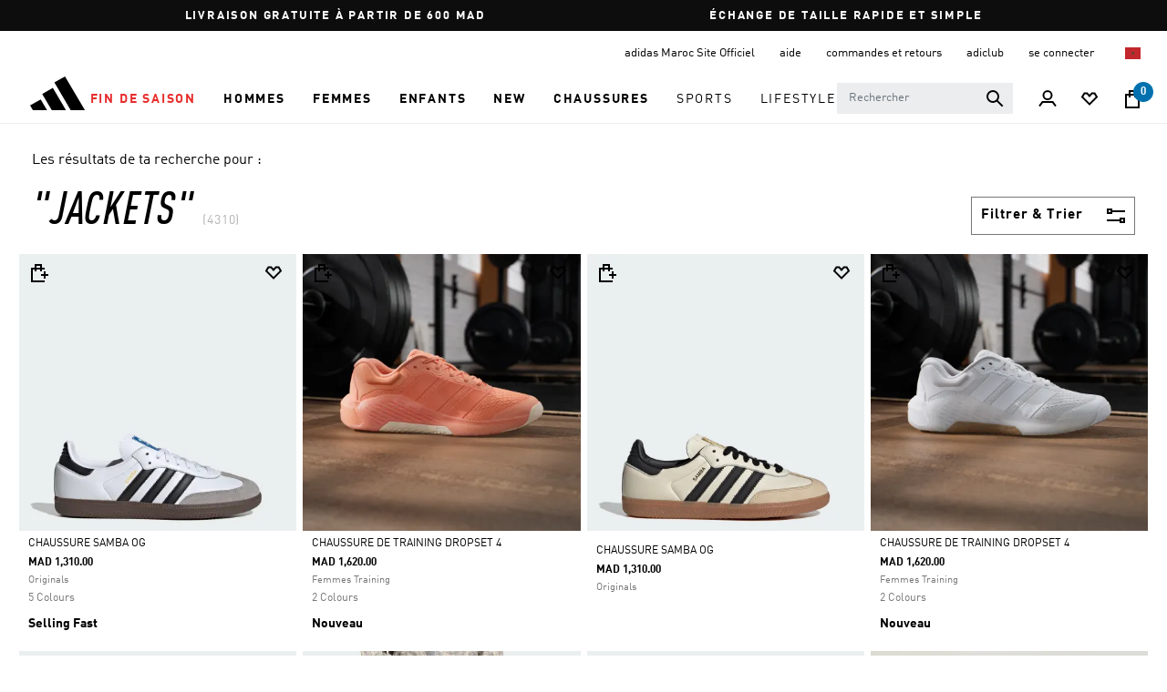

--- FILE ---
content_type: text/html; charset=utf-8
request_url: https://www.google.com/recaptcha/enterprise/anchor?ar=1&k=6LciPkoeAAAAAG22dH4W4UGx-g4YoHdrU271AzFF&co=aHR0cHM6Ly93d3cuYWRpZGFzLmNvLm1hOjQ0Mw..&hl=en&v=N67nZn4AqZkNcbeMu4prBgzg&size=invisible&badge=bottomleft&anchor-ms=20000&execute-ms=30000&cb=fnrrlreyillc
body_size: 48768
content:
<!DOCTYPE HTML><html dir="ltr" lang="en"><head><meta http-equiv="Content-Type" content="text/html; charset=UTF-8">
<meta http-equiv="X-UA-Compatible" content="IE=edge">
<title>reCAPTCHA</title>
<style type="text/css">
/* cyrillic-ext */
@font-face {
  font-family: 'Roboto';
  font-style: normal;
  font-weight: 400;
  font-stretch: 100%;
  src: url(//fonts.gstatic.com/s/roboto/v48/KFO7CnqEu92Fr1ME7kSn66aGLdTylUAMa3GUBHMdazTgWw.woff2) format('woff2');
  unicode-range: U+0460-052F, U+1C80-1C8A, U+20B4, U+2DE0-2DFF, U+A640-A69F, U+FE2E-FE2F;
}
/* cyrillic */
@font-face {
  font-family: 'Roboto';
  font-style: normal;
  font-weight: 400;
  font-stretch: 100%;
  src: url(//fonts.gstatic.com/s/roboto/v48/KFO7CnqEu92Fr1ME7kSn66aGLdTylUAMa3iUBHMdazTgWw.woff2) format('woff2');
  unicode-range: U+0301, U+0400-045F, U+0490-0491, U+04B0-04B1, U+2116;
}
/* greek-ext */
@font-face {
  font-family: 'Roboto';
  font-style: normal;
  font-weight: 400;
  font-stretch: 100%;
  src: url(//fonts.gstatic.com/s/roboto/v48/KFO7CnqEu92Fr1ME7kSn66aGLdTylUAMa3CUBHMdazTgWw.woff2) format('woff2');
  unicode-range: U+1F00-1FFF;
}
/* greek */
@font-face {
  font-family: 'Roboto';
  font-style: normal;
  font-weight: 400;
  font-stretch: 100%;
  src: url(//fonts.gstatic.com/s/roboto/v48/KFO7CnqEu92Fr1ME7kSn66aGLdTylUAMa3-UBHMdazTgWw.woff2) format('woff2');
  unicode-range: U+0370-0377, U+037A-037F, U+0384-038A, U+038C, U+038E-03A1, U+03A3-03FF;
}
/* math */
@font-face {
  font-family: 'Roboto';
  font-style: normal;
  font-weight: 400;
  font-stretch: 100%;
  src: url(//fonts.gstatic.com/s/roboto/v48/KFO7CnqEu92Fr1ME7kSn66aGLdTylUAMawCUBHMdazTgWw.woff2) format('woff2');
  unicode-range: U+0302-0303, U+0305, U+0307-0308, U+0310, U+0312, U+0315, U+031A, U+0326-0327, U+032C, U+032F-0330, U+0332-0333, U+0338, U+033A, U+0346, U+034D, U+0391-03A1, U+03A3-03A9, U+03B1-03C9, U+03D1, U+03D5-03D6, U+03F0-03F1, U+03F4-03F5, U+2016-2017, U+2034-2038, U+203C, U+2040, U+2043, U+2047, U+2050, U+2057, U+205F, U+2070-2071, U+2074-208E, U+2090-209C, U+20D0-20DC, U+20E1, U+20E5-20EF, U+2100-2112, U+2114-2115, U+2117-2121, U+2123-214F, U+2190, U+2192, U+2194-21AE, U+21B0-21E5, U+21F1-21F2, U+21F4-2211, U+2213-2214, U+2216-22FF, U+2308-230B, U+2310, U+2319, U+231C-2321, U+2336-237A, U+237C, U+2395, U+239B-23B7, U+23D0, U+23DC-23E1, U+2474-2475, U+25AF, U+25B3, U+25B7, U+25BD, U+25C1, U+25CA, U+25CC, U+25FB, U+266D-266F, U+27C0-27FF, U+2900-2AFF, U+2B0E-2B11, U+2B30-2B4C, U+2BFE, U+3030, U+FF5B, U+FF5D, U+1D400-1D7FF, U+1EE00-1EEFF;
}
/* symbols */
@font-face {
  font-family: 'Roboto';
  font-style: normal;
  font-weight: 400;
  font-stretch: 100%;
  src: url(//fonts.gstatic.com/s/roboto/v48/KFO7CnqEu92Fr1ME7kSn66aGLdTylUAMaxKUBHMdazTgWw.woff2) format('woff2');
  unicode-range: U+0001-000C, U+000E-001F, U+007F-009F, U+20DD-20E0, U+20E2-20E4, U+2150-218F, U+2190, U+2192, U+2194-2199, U+21AF, U+21E6-21F0, U+21F3, U+2218-2219, U+2299, U+22C4-22C6, U+2300-243F, U+2440-244A, U+2460-24FF, U+25A0-27BF, U+2800-28FF, U+2921-2922, U+2981, U+29BF, U+29EB, U+2B00-2BFF, U+4DC0-4DFF, U+FFF9-FFFB, U+10140-1018E, U+10190-1019C, U+101A0, U+101D0-101FD, U+102E0-102FB, U+10E60-10E7E, U+1D2C0-1D2D3, U+1D2E0-1D37F, U+1F000-1F0FF, U+1F100-1F1AD, U+1F1E6-1F1FF, U+1F30D-1F30F, U+1F315, U+1F31C, U+1F31E, U+1F320-1F32C, U+1F336, U+1F378, U+1F37D, U+1F382, U+1F393-1F39F, U+1F3A7-1F3A8, U+1F3AC-1F3AF, U+1F3C2, U+1F3C4-1F3C6, U+1F3CA-1F3CE, U+1F3D4-1F3E0, U+1F3ED, U+1F3F1-1F3F3, U+1F3F5-1F3F7, U+1F408, U+1F415, U+1F41F, U+1F426, U+1F43F, U+1F441-1F442, U+1F444, U+1F446-1F449, U+1F44C-1F44E, U+1F453, U+1F46A, U+1F47D, U+1F4A3, U+1F4B0, U+1F4B3, U+1F4B9, U+1F4BB, U+1F4BF, U+1F4C8-1F4CB, U+1F4D6, U+1F4DA, U+1F4DF, U+1F4E3-1F4E6, U+1F4EA-1F4ED, U+1F4F7, U+1F4F9-1F4FB, U+1F4FD-1F4FE, U+1F503, U+1F507-1F50B, U+1F50D, U+1F512-1F513, U+1F53E-1F54A, U+1F54F-1F5FA, U+1F610, U+1F650-1F67F, U+1F687, U+1F68D, U+1F691, U+1F694, U+1F698, U+1F6AD, U+1F6B2, U+1F6B9-1F6BA, U+1F6BC, U+1F6C6-1F6CF, U+1F6D3-1F6D7, U+1F6E0-1F6EA, U+1F6F0-1F6F3, U+1F6F7-1F6FC, U+1F700-1F7FF, U+1F800-1F80B, U+1F810-1F847, U+1F850-1F859, U+1F860-1F887, U+1F890-1F8AD, U+1F8B0-1F8BB, U+1F8C0-1F8C1, U+1F900-1F90B, U+1F93B, U+1F946, U+1F984, U+1F996, U+1F9E9, U+1FA00-1FA6F, U+1FA70-1FA7C, U+1FA80-1FA89, U+1FA8F-1FAC6, U+1FACE-1FADC, U+1FADF-1FAE9, U+1FAF0-1FAF8, U+1FB00-1FBFF;
}
/* vietnamese */
@font-face {
  font-family: 'Roboto';
  font-style: normal;
  font-weight: 400;
  font-stretch: 100%;
  src: url(//fonts.gstatic.com/s/roboto/v48/KFO7CnqEu92Fr1ME7kSn66aGLdTylUAMa3OUBHMdazTgWw.woff2) format('woff2');
  unicode-range: U+0102-0103, U+0110-0111, U+0128-0129, U+0168-0169, U+01A0-01A1, U+01AF-01B0, U+0300-0301, U+0303-0304, U+0308-0309, U+0323, U+0329, U+1EA0-1EF9, U+20AB;
}
/* latin-ext */
@font-face {
  font-family: 'Roboto';
  font-style: normal;
  font-weight: 400;
  font-stretch: 100%;
  src: url(//fonts.gstatic.com/s/roboto/v48/KFO7CnqEu92Fr1ME7kSn66aGLdTylUAMa3KUBHMdazTgWw.woff2) format('woff2');
  unicode-range: U+0100-02BA, U+02BD-02C5, U+02C7-02CC, U+02CE-02D7, U+02DD-02FF, U+0304, U+0308, U+0329, U+1D00-1DBF, U+1E00-1E9F, U+1EF2-1EFF, U+2020, U+20A0-20AB, U+20AD-20C0, U+2113, U+2C60-2C7F, U+A720-A7FF;
}
/* latin */
@font-face {
  font-family: 'Roboto';
  font-style: normal;
  font-weight: 400;
  font-stretch: 100%;
  src: url(//fonts.gstatic.com/s/roboto/v48/KFO7CnqEu92Fr1ME7kSn66aGLdTylUAMa3yUBHMdazQ.woff2) format('woff2');
  unicode-range: U+0000-00FF, U+0131, U+0152-0153, U+02BB-02BC, U+02C6, U+02DA, U+02DC, U+0304, U+0308, U+0329, U+2000-206F, U+20AC, U+2122, U+2191, U+2193, U+2212, U+2215, U+FEFF, U+FFFD;
}
/* cyrillic-ext */
@font-face {
  font-family: 'Roboto';
  font-style: normal;
  font-weight: 500;
  font-stretch: 100%;
  src: url(//fonts.gstatic.com/s/roboto/v48/KFO7CnqEu92Fr1ME7kSn66aGLdTylUAMa3GUBHMdazTgWw.woff2) format('woff2');
  unicode-range: U+0460-052F, U+1C80-1C8A, U+20B4, U+2DE0-2DFF, U+A640-A69F, U+FE2E-FE2F;
}
/* cyrillic */
@font-face {
  font-family: 'Roboto';
  font-style: normal;
  font-weight: 500;
  font-stretch: 100%;
  src: url(//fonts.gstatic.com/s/roboto/v48/KFO7CnqEu92Fr1ME7kSn66aGLdTylUAMa3iUBHMdazTgWw.woff2) format('woff2');
  unicode-range: U+0301, U+0400-045F, U+0490-0491, U+04B0-04B1, U+2116;
}
/* greek-ext */
@font-face {
  font-family: 'Roboto';
  font-style: normal;
  font-weight: 500;
  font-stretch: 100%;
  src: url(//fonts.gstatic.com/s/roboto/v48/KFO7CnqEu92Fr1ME7kSn66aGLdTylUAMa3CUBHMdazTgWw.woff2) format('woff2');
  unicode-range: U+1F00-1FFF;
}
/* greek */
@font-face {
  font-family: 'Roboto';
  font-style: normal;
  font-weight: 500;
  font-stretch: 100%;
  src: url(//fonts.gstatic.com/s/roboto/v48/KFO7CnqEu92Fr1ME7kSn66aGLdTylUAMa3-UBHMdazTgWw.woff2) format('woff2');
  unicode-range: U+0370-0377, U+037A-037F, U+0384-038A, U+038C, U+038E-03A1, U+03A3-03FF;
}
/* math */
@font-face {
  font-family: 'Roboto';
  font-style: normal;
  font-weight: 500;
  font-stretch: 100%;
  src: url(//fonts.gstatic.com/s/roboto/v48/KFO7CnqEu92Fr1ME7kSn66aGLdTylUAMawCUBHMdazTgWw.woff2) format('woff2');
  unicode-range: U+0302-0303, U+0305, U+0307-0308, U+0310, U+0312, U+0315, U+031A, U+0326-0327, U+032C, U+032F-0330, U+0332-0333, U+0338, U+033A, U+0346, U+034D, U+0391-03A1, U+03A3-03A9, U+03B1-03C9, U+03D1, U+03D5-03D6, U+03F0-03F1, U+03F4-03F5, U+2016-2017, U+2034-2038, U+203C, U+2040, U+2043, U+2047, U+2050, U+2057, U+205F, U+2070-2071, U+2074-208E, U+2090-209C, U+20D0-20DC, U+20E1, U+20E5-20EF, U+2100-2112, U+2114-2115, U+2117-2121, U+2123-214F, U+2190, U+2192, U+2194-21AE, U+21B0-21E5, U+21F1-21F2, U+21F4-2211, U+2213-2214, U+2216-22FF, U+2308-230B, U+2310, U+2319, U+231C-2321, U+2336-237A, U+237C, U+2395, U+239B-23B7, U+23D0, U+23DC-23E1, U+2474-2475, U+25AF, U+25B3, U+25B7, U+25BD, U+25C1, U+25CA, U+25CC, U+25FB, U+266D-266F, U+27C0-27FF, U+2900-2AFF, U+2B0E-2B11, U+2B30-2B4C, U+2BFE, U+3030, U+FF5B, U+FF5D, U+1D400-1D7FF, U+1EE00-1EEFF;
}
/* symbols */
@font-face {
  font-family: 'Roboto';
  font-style: normal;
  font-weight: 500;
  font-stretch: 100%;
  src: url(//fonts.gstatic.com/s/roboto/v48/KFO7CnqEu92Fr1ME7kSn66aGLdTylUAMaxKUBHMdazTgWw.woff2) format('woff2');
  unicode-range: U+0001-000C, U+000E-001F, U+007F-009F, U+20DD-20E0, U+20E2-20E4, U+2150-218F, U+2190, U+2192, U+2194-2199, U+21AF, U+21E6-21F0, U+21F3, U+2218-2219, U+2299, U+22C4-22C6, U+2300-243F, U+2440-244A, U+2460-24FF, U+25A0-27BF, U+2800-28FF, U+2921-2922, U+2981, U+29BF, U+29EB, U+2B00-2BFF, U+4DC0-4DFF, U+FFF9-FFFB, U+10140-1018E, U+10190-1019C, U+101A0, U+101D0-101FD, U+102E0-102FB, U+10E60-10E7E, U+1D2C0-1D2D3, U+1D2E0-1D37F, U+1F000-1F0FF, U+1F100-1F1AD, U+1F1E6-1F1FF, U+1F30D-1F30F, U+1F315, U+1F31C, U+1F31E, U+1F320-1F32C, U+1F336, U+1F378, U+1F37D, U+1F382, U+1F393-1F39F, U+1F3A7-1F3A8, U+1F3AC-1F3AF, U+1F3C2, U+1F3C4-1F3C6, U+1F3CA-1F3CE, U+1F3D4-1F3E0, U+1F3ED, U+1F3F1-1F3F3, U+1F3F5-1F3F7, U+1F408, U+1F415, U+1F41F, U+1F426, U+1F43F, U+1F441-1F442, U+1F444, U+1F446-1F449, U+1F44C-1F44E, U+1F453, U+1F46A, U+1F47D, U+1F4A3, U+1F4B0, U+1F4B3, U+1F4B9, U+1F4BB, U+1F4BF, U+1F4C8-1F4CB, U+1F4D6, U+1F4DA, U+1F4DF, U+1F4E3-1F4E6, U+1F4EA-1F4ED, U+1F4F7, U+1F4F9-1F4FB, U+1F4FD-1F4FE, U+1F503, U+1F507-1F50B, U+1F50D, U+1F512-1F513, U+1F53E-1F54A, U+1F54F-1F5FA, U+1F610, U+1F650-1F67F, U+1F687, U+1F68D, U+1F691, U+1F694, U+1F698, U+1F6AD, U+1F6B2, U+1F6B9-1F6BA, U+1F6BC, U+1F6C6-1F6CF, U+1F6D3-1F6D7, U+1F6E0-1F6EA, U+1F6F0-1F6F3, U+1F6F7-1F6FC, U+1F700-1F7FF, U+1F800-1F80B, U+1F810-1F847, U+1F850-1F859, U+1F860-1F887, U+1F890-1F8AD, U+1F8B0-1F8BB, U+1F8C0-1F8C1, U+1F900-1F90B, U+1F93B, U+1F946, U+1F984, U+1F996, U+1F9E9, U+1FA00-1FA6F, U+1FA70-1FA7C, U+1FA80-1FA89, U+1FA8F-1FAC6, U+1FACE-1FADC, U+1FADF-1FAE9, U+1FAF0-1FAF8, U+1FB00-1FBFF;
}
/* vietnamese */
@font-face {
  font-family: 'Roboto';
  font-style: normal;
  font-weight: 500;
  font-stretch: 100%;
  src: url(//fonts.gstatic.com/s/roboto/v48/KFO7CnqEu92Fr1ME7kSn66aGLdTylUAMa3OUBHMdazTgWw.woff2) format('woff2');
  unicode-range: U+0102-0103, U+0110-0111, U+0128-0129, U+0168-0169, U+01A0-01A1, U+01AF-01B0, U+0300-0301, U+0303-0304, U+0308-0309, U+0323, U+0329, U+1EA0-1EF9, U+20AB;
}
/* latin-ext */
@font-face {
  font-family: 'Roboto';
  font-style: normal;
  font-weight: 500;
  font-stretch: 100%;
  src: url(//fonts.gstatic.com/s/roboto/v48/KFO7CnqEu92Fr1ME7kSn66aGLdTylUAMa3KUBHMdazTgWw.woff2) format('woff2');
  unicode-range: U+0100-02BA, U+02BD-02C5, U+02C7-02CC, U+02CE-02D7, U+02DD-02FF, U+0304, U+0308, U+0329, U+1D00-1DBF, U+1E00-1E9F, U+1EF2-1EFF, U+2020, U+20A0-20AB, U+20AD-20C0, U+2113, U+2C60-2C7F, U+A720-A7FF;
}
/* latin */
@font-face {
  font-family: 'Roboto';
  font-style: normal;
  font-weight: 500;
  font-stretch: 100%;
  src: url(//fonts.gstatic.com/s/roboto/v48/KFO7CnqEu92Fr1ME7kSn66aGLdTylUAMa3yUBHMdazQ.woff2) format('woff2');
  unicode-range: U+0000-00FF, U+0131, U+0152-0153, U+02BB-02BC, U+02C6, U+02DA, U+02DC, U+0304, U+0308, U+0329, U+2000-206F, U+20AC, U+2122, U+2191, U+2193, U+2212, U+2215, U+FEFF, U+FFFD;
}
/* cyrillic-ext */
@font-face {
  font-family: 'Roboto';
  font-style: normal;
  font-weight: 900;
  font-stretch: 100%;
  src: url(//fonts.gstatic.com/s/roboto/v48/KFO7CnqEu92Fr1ME7kSn66aGLdTylUAMa3GUBHMdazTgWw.woff2) format('woff2');
  unicode-range: U+0460-052F, U+1C80-1C8A, U+20B4, U+2DE0-2DFF, U+A640-A69F, U+FE2E-FE2F;
}
/* cyrillic */
@font-face {
  font-family: 'Roboto';
  font-style: normal;
  font-weight: 900;
  font-stretch: 100%;
  src: url(//fonts.gstatic.com/s/roboto/v48/KFO7CnqEu92Fr1ME7kSn66aGLdTylUAMa3iUBHMdazTgWw.woff2) format('woff2');
  unicode-range: U+0301, U+0400-045F, U+0490-0491, U+04B0-04B1, U+2116;
}
/* greek-ext */
@font-face {
  font-family: 'Roboto';
  font-style: normal;
  font-weight: 900;
  font-stretch: 100%;
  src: url(//fonts.gstatic.com/s/roboto/v48/KFO7CnqEu92Fr1ME7kSn66aGLdTylUAMa3CUBHMdazTgWw.woff2) format('woff2');
  unicode-range: U+1F00-1FFF;
}
/* greek */
@font-face {
  font-family: 'Roboto';
  font-style: normal;
  font-weight: 900;
  font-stretch: 100%;
  src: url(//fonts.gstatic.com/s/roboto/v48/KFO7CnqEu92Fr1ME7kSn66aGLdTylUAMa3-UBHMdazTgWw.woff2) format('woff2');
  unicode-range: U+0370-0377, U+037A-037F, U+0384-038A, U+038C, U+038E-03A1, U+03A3-03FF;
}
/* math */
@font-face {
  font-family: 'Roboto';
  font-style: normal;
  font-weight: 900;
  font-stretch: 100%;
  src: url(//fonts.gstatic.com/s/roboto/v48/KFO7CnqEu92Fr1ME7kSn66aGLdTylUAMawCUBHMdazTgWw.woff2) format('woff2');
  unicode-range: U+0302-0303, U+0305, U+0307-0308, U+0310, U+0312, U+0315, U+031A, U+0326-0327, U+032C, U+032F-0330, U+0332-0333, U+0338, U+033A, U+0346, U+034D, U+0391-03A1, U+03A3-03A9, U+03B1-03C9, U+03D1, U+03D5-03D6, U+03F0-03F1, U+03F4-03F5, U+2016-2017, U+2034-2038, U+203C, U+2040, U+2043, U+2047, U+2050, U+2057, U+205F, U+2070-2071, U+2074-208E, U+2090-209C, U+20D0-20DC, U+20E1, U+20E5-20EF, U+2100-2112, U+2114-2115, U+2117-2121, U+2123-214F, U+2190, U+2192, U+2194-21AE, U+21B0-21E5, U+21F1-21F2, U+21F4-2211, U+2213-2214, U+2216-22FF, U+2308-230B, U+2310, U+2319, U+231C-2321, U+2336-237A, U+237C, U+2395, U+239B-23B7, U+23D0, U+23DC-23E1, U+2474-2475, U+25AF, U+25B3, U+25B7, U+25BD, U+25C1, U+25CA, U+25CC, U+25FB, U+266D-266F, U+27C0-27FF, U+2900-2AFF, U+2B0E-2B11, U+2B30-2B4C, U+2BFE, U+3030, U+FF5B, U+FF5D, U+1D400-1D7FF, U+1EE00-1EEFF;
}
/* symbols */
@font-face {
  font-family: 'Roboto';
  font-style: normal;
  font-weight: 900;
  font-stretch: 100%;
  src: url(//fonts.gstatic.com/s/roboto/v48/KFO7CnqEu92Fr1ME7kSn66aGLdTylUAMaxKUBHMdazTgWw.woff2) format('woff2');
  unicode-range: U+0001-000C, U+000E-001F, U+007F-009F, U+20DD-20E0, U+20E2-20E4, U+2150-218F, U+2190, U+2192, U+2194-2199, U+21AF, U+21E6-21F0, U+21F3, U+2218-2219, U+2299, U+22C4-22C6, U+2300-243F, U+2440-244A, U+2460-24FF, U+25A0-27BF, U+2800-28FF, U+2921-2922, U+2981, U+29BF, U+29EB, U+2B00-2BFF, U+4DC0-4DFF, U+FFF9-FFFB, U+10140-1018E, U+10190-1019C, U+101A0, U+101D0-101FD, U+102E0-102FB, U+10E60-10E7E, U+1D2C0-1D2D3, U+1D2E0-1D37F, U+1F000-1F0FF, U+1F100-1F1AD, U+1F1E6-1F1FF, U+1F30D-1F30F, U+1F315, U+1F31C, U+1F31E, U+1F320-1F32C, U+1F336, U+1F378, U+1F37D, U+1F382, U+1F393-1F39F, U+1F3A7-1F3A8, U+1F3AC-1F3AF, U+1F3C2, U+1F3C4-1F3C6, U+1F3CA-1F3CE, U+1F3D4-1F3E0, U+1F3ED, U+1F3F1-1F3F3, U+1F3F5-1F3F7, U+1F408, U+1F415, U+1F41F, U+1F426, U+1F43F, U+1F441-1F442, U+1F444, U+1F446-1F449, U+1F44C-1F44E, U+1F453, U+1F46A, U+1F47D, U+1F4A3, U+1F4B0, U+1F4B3, U+1F4B9, U+1F4BB, U+1F4BF, U+1F4C8-1F4CB, U+1F4D6, U+1F4DA, U+1F4DF, U+1F4E3-1F4E6, U+1F4EA-1F4ED, U+1F4F7, U+1F4F9-1F4FB, U+1F4FD-1F4FE, U+1F503, U+1F507-1F50B, U+1F50D, U+1F512-1F513, U+1F53E-1F54A, U+1F54F-1F5FA, U+1F610, U+1F650-1F67F, U+1F687, U+1F68D, U+1F691, U+1F694, U+1F698, U+1F6AD, U+1F6B2, U+1F6B9-1F6BA, U+1F6BC, U+1F6C6-1F6CF, U+1F6D3-1F6D7, U+1F6E0-1F6EA, U+1F6F0-1F6F3, U+1F6F7-1F6FC, U+1F700-1F7FF, U+1F800-1F80B, U+1F810-1F847, U+1F850-1F859, U+1F860-1F887, U+1F890-1F8AD, U+1F8B0-1F8BB, U+1F8C0-1F8C1, U+1F900-1F90B, U+1F93B, U+1F946, U+1F984, U+1F996, U+1F9E9, U+1FA00-1FA6F, U+1FA70-1FA7C, U+1FA80-1FA89, U+1FA8F-1FAC6, U+1FACE-1FADC, U+1FADF-1FAE9, U+1FAF0-1FAF8, U+1FB00-1FBFF;
}
/* vietnamese */
@font-face {
  font-family: 'Roboto';
  font-style: normal;
  font-weight: 900;
  font-stretch: 100%;
  src: url(//fonts.gstatic.com/s/roboto/v48/KFO7CnqEu92Fr1ME7kSn66aGLdTylUAMa3OUBHMdazTgWw.woff2) format('woff2');
  unicode-range: U+0102-0103, U+0110-0111, U+0128-0129, U+0168-0169, U+01A0-01A1, U+01AF-01B0, U+0300-0301, U+0303-0304, U+0308-0309, U+0323, U+0329, U+1EA0-1EF9, U+20AB;
}
/* latin-ext */
@font-face {
  font-family: 'Roboto';
  font-style: normal;
  font-weight: 900;
  font-stretch: 100%;
  src: url(//fonts.gstatic.com/s/roboto/v48/KFO7CnqEu92Fr1ME7kSn66aGLdTylUAMa3KUBHMdazTgWw.woff2) format('woff2');
  unicode-range: U+0100-02BA, U+02BD-02C5, U+02C7-02CC, U+02CE-02D7, U+02DD-02FF, U+0304, U+0308, U+0329, U+1D00-1DBF, U+1E00-1E9F, U+1EF2-1EFF, U+2020, U+20A0-20AB, U+20AD-20C0, U+2113, U+2C60-2C7F, U+A720-A7FF;
}
/* latin */
@font-face {
  font-family: 'Roboto';
  font-style: normal;
  font-weight: 900;
  font-stretch: 100%;
  src: url(//fonts.gstatic.com/s/roboto/v48/KFO7CnqEu92Fr1ME7kSn66aGLdTylUAMa3yUBHMdazQ.woff2) format('woff2');
  unicode-range: U+0000-00FF, U+0131, U+0152-0153, U+02BB-02BC, U+02C6, U+02DA, U+02DC, U+0304, U+0308, U+0329, U+2000-206F, U+20AC, U+2122, U+2191, U+2193, U+2212, U+2215, U+FEFF, U+FFFD;
}

</style>
<link rel="stylesheet" type="text/css" href="https://www.gstatic.com/recaptcha/releases/N67nZn4AqZkNcbeMu4prBgzg/styles__ltr.css">
<script nonce="0B4pq2JRIlNDbLt-mfsQ1Q" type="text/javascript">window['__recaptcha_api'] = 'https://www.google.com/recaptcha/enterprise/';</script>
<script type="text/javascript" src="https://www.gstatic.com/recaptcha/releases/N67nZn4AqZkNcbeMu4prBgzg/recaptcha__en.js" nonce="0B4pq2JRIlNDbLt-mfsQ1Q">
      
    </script></head>
<body><div id="rc-anchor-alert" class="rc-anchor-alert"></div>
<input type="hidden" id="recaptcha-token" value="[base64]">
<script type="text/javascript" nonce="0B4pq2JRIlNDbLt-mfsQ1Q">
      recaptcha.anchor.Main.init("[\x22ainput\x22,[\x22bgdata\x22,\x22\x22,\[base64]/[base64]/[base64]/[base64]/[base64]/UltsKytdPUU6KEU8MjA0OD9SW2wrK109RT4+NnwxOTI6KChFJjY0NTEyKT09NTUyOTYmJk0rMTxjLmxlbmd0aCYmKGMuY2hhckNvZGVBdChNKzEpJjY0NTEyKT09NTYzMjA/[base64]/[base64]/[base64]/[base64]/[base64]/[base64]/[base64]\x22,\[base64]\\u003d\x22,\x22wq7DnRPCqcKCGlXCqcO5JcOvw5LCjMO/w7LDmMKYwp/ClER5wp8/L8Klw5wFwrlGwrjCognDv8Okbi7CmMO1a37DpsOwbXJNJMOIR8Kmwo/CvMOlw4bDm14cEnrDscKswoxOwovDlnfCk8Kuw6PDm8OzwrM4w4LDmsKKSQDDlxhQKRXDuiJ9w5RBNnHDrSvCrcK4dSHDtMK3wpoHIR9jG8OYCMKXw43DmcKewq3CpkU+SFLCgMO2JcKfwoZ+ZWLCjcK8wo/DoxERYAjDrMO7csKdwp7CqxVewrtNwrrCoMOhSsOIw5/CiXrCvSEPw5fDrAxDwrPDi8KvwrXCgcK0WsOVwqXClFTCo0fCkXF0w73DumrCvcKoHGYMesOUw4DDlgdjJRHDpMOaDMKUwpvDszTDsMOONcOED1JLVcOXccOufCcIasOMIsK2wo/CmMKMwofDiRRIw5pJw7/DgsO3HMKPW8KLE8OeF8OrQ8Krw73DmEnCkmPDlXB+KcK1w7jCg8O2wobDn8KgcsOLwqfDp0MzOCrClizDrwNHOMK2w4bDuRHDqWY8JcO7wrtvwoZoQinCjVUpQ8KhwqnCm8Ouw41Ua8KRNMKcw6x0wqcxwrHDgsK+woMdTG/ChcK4wpspwqcCO8OFQMKhw5/Dng87Y8O7B8Kyw7zDjMOlVC9Kw43DnQzDhxHCjQNsIFMsIRjDn8O6IQoTwoXCpFPCm2jCusK4wprDmcKNSS/CnDHCoCNhdXXCuVLClxjCvMOmKhHDpcKkw4HDq2B7w65lw7LCginCocKSEsOjw7zDosOqwqnCtBVvw5/[base64]/CgsOvwpbDu8Kaw4kcQMKYKsOzAMO7VlQ0w5URDi/Ck8KCw5gDw6cbfQBuwqPDpxrDsMOFw514wqVnUsOMHMKhwoo5w7s5woPDlh/DlMKKPQN+wo3DoijCl3LChnzDjEzDuijCl8O9wqVUTMOTXURxO8KAb8KMAjp5NBrCgxXDksOMw5TCvyxKwrw+SWAww7MGwq5awp3ClHzCmW59w4MOZH/ChcKZw7jCj8OiOF5hfcKbPlM6wolMecKPV8OQRMK4wrxAw6zDj8KNw5l3w797ecKyw5bCtHPDhAhow4rCr8O4NcKVwp1wAWLCjgHCvcKzHMOuKMKCIR/[base64]/eMKYwo4Bw5jDpUEuasKoNi9TFsOMUlrCvWrDhsOvTTTDpjEIwpRgdhwRw7XDug3Do3AKOkAqw5rDvRAfwpBSwoFfw4Y4HcKEw4jDh0HDmMOsw7LDlMOvw7BkGcO4wp81w7QGwq4rRcO2G8Oow4rDl8K7w5/[base64]/WMKnXcOMwpsSwqgTA3E7RcONeDXCgcKTw6XDksKmw5bCjMOdJ8KuR8OkS8OiJ8Onwo9Cw4TCvBLCkndfbVvCscKJbG/DoHQMbmHDjDAkwosLV8KifU/[base64]/CkQJaw43Dlz/DuA86bgjDkMKPwrLCtMK6wqZlw4DDlBLDl8Orw7HCq0LDnBvCqcOyVxNyAcKQwplewpbDikJNw7Bpwp9lP8Ouw7s3QjDDgcOPwqVdw75NfsO/NsOwwo9Hwr9Bw6lcw5XDjRPDlcOwFnbDpTlSw7HDj8OEw6lFDz/[base64]/w6VuLMOwYm3DmcK2wqIzEMOdeHPDnMKyLsK+EnsIY8KuHQc3DykzwqLDlsOyHMO9wqtyfSjCqkPCmsKRdiw1wqsDL8OYBgrDr8KddxRtw5nDt8KnDHVwK8KFwpR+JylXI8KGSHvCi3/DiDxUS2bDiwMaw65Ywo0ZdzkgVXHDjMOUwpZlQ8OOHS50AcKYf09hwqwnwojDplJzYjDDkD/[base64]/EBgEwow+NX0lwrI+wp3CjcOIwphQb3LDmcOjwrPCsGbDsMONwopwYMOiwqtSAMOORTXCuk9iwoV7DGDCpDrCsSrCrMOuF8KjOmjCpsOHwprDiFR+w7/[base64]/YwtuwoDCnDhGV3F1O8OBw6DDqSvDjMOCKMOeFAZfUlLCpX7CisOCw73CiTPCrMKtPsKww6Rsw4vCrsOQw758HsO4PcOEw5DCqw1OCQPDjg7Ck2rDg8K/ecOuIwc3w5lRDnjCrMOFE8KPw6c3wok3w7kXwrzCj8OUwrLDokxMB23CksKzw53DrcO5w7jDmQhqw4kIw5TDsX3CmsO+QMK6wrXDrcKrcsOFY3ESGcOXwp/CjQXDosO+G8K/w610w5QewqjCtsKywr7CmkLDgcKZKMOrw6jDjsKoMMOCw5YCw4RMwrBvGMK3wqNHwrMjMFzChmjDgMO2WcO9w5bCv07CkQRxVnDCpcOKw6rDpMOtw6jCnsOTwrXDqzvCnFMDwqVmw7DDmcK/wpLDkMOSw5XCqQ7DvcO8J1xFVCt4w4bDgC/DksKcK8O9QMOLw6XCksKtPsO8w4PDn3jDvsODK8OEBBfCunE/wqJXwr1QVsKuwo7CkRE5wqlWEzxKwrbCj2DDv8OPR8Ohw4zDrCFudgvDh3xpT0bDhHcmw6UES8Owwrd3QMK1wrg+w6g2O8KQIcKnwqbDncKBw45QKF/DlgLCpTR7AgIow74UwqzCj8OEw6cvQcOUw5DClCHCuS3DlHnCpsK3wqZgw6vCmcOYTcOsQcKvwpwdwqczOB3DlcO5wpzCpMOWJULDl8O7woTDhGlIw5wLw6t/w6x/[base64]/A11SwoTDpsKtQwJjw7fDvcO5XcOsw5TDg3V4XWfChsORV8KYw4rDpyzCqMODw6HCn8OGGU95VcKSwo4xwp/ClsKxwrrCrjfDnsKLw60aXMOlwod4NcKywpV8D8KuAsKQwoNaOcKwJsOzwr/DgmQ0w65AwoQKwqcNBsOlw61Jw7tHw7REwrjCuMO9wqJeHknDrsK5w78jSsKDw60dwqoDw7TDqGXChUNHwo3Dl8OjwrBhw6wEMsKmQ8Kkw4PCiQ/CjXLDnXLDpsKIW8KpNMKMOsKmA8O0w5JXwovCvMKqw63CqMKLw7TDmMOoZCEFw6YoccOVDXPDvcOvaAjDuDoYUcK4FsK8KsKkw41wwpwKw4p+wqRrBn8fcjXCskQRwp7CusKJfSzCiz/DvcObwrRKwpfDh3HDk8OhCMK+HhsTDMOlTsKxdxHDjmLDgHphScKqw7LDnsKiwq7DqTbCq8Oww5zDghvChwJ9wqMxw4ZPw743w7DDocO7wpTDncOQwrsabAU2JWDCtMOAwoArcsKbRmIIw6Aww7LDssK1wpUHw5RZwrHCvsO8w5/CmcOxw6ANH3vDvWPCnQQww7YBw6lDw4rCgmgowrYdZ8KcXcKawozCihVZVsK6Y8K3wrZIwplNw5hLwrvDh1Exw7Bca2QYIcOmdcOMwrDDlF8TfsOiImtwBl5WDTkQw6HCgsKfw5pew6VpGzEdacKHw6pNw58iwp7DvSVIw7bCj0lCwr/ClhQ/ABMcaxx4RBVRw5kRV8K0BcKBPR7DuH3CkMOXwqxSFG7Dkmo8w6zDucOWwp/CqMKVwpvDlcKOw4Umw5fDui3Cu8KEF8ODwoVFwo5Hw5NRHMKHe2TDkylew5/ChMONTXvChRZRwr8KK8Oiw6vDhhPCvMKCcjTDlcK6QCHDuMOEFDDCrSzDiksgS8Ksw6wzw6/Dk3DCqsK7wrjCp8Kda8OCwr1NwoDDqsOvwrxzw5DCk8KFesOow4ggWcOBWCZAw7/ClMKNw7EyVlXDjEPCtQ43ZS1gw6TCm8Kmwq/CmcKyScKhw5HDjmgWbMK/wpFKwoTCncK4DEnCpMONw57CpTdAw4vCuE18wq0QC8KKw6wrJcO7bsKfccOaDMOCwpzDkjvCnsK0SzEfYVbDnsKSEcKWCCpmHzAHwpF3wpI/[base64]/Cu8KFO8O2wo/CrMKuw6XCqhzDtsOMJxZOQGLDvEp7wqNiwqA5w6zCv38PKMKkfsKqFsOywo0IacOAwpLCncKECTPDiMK3w444JcKBeEwcwoFYD8OREy9AcR0gw4kZaQFVVcOxQcOBWcOfwq7CoMOVw7R7wp0/McKww7B/amo0wqHDuk8iIMOxf2IMwoXDusKIw5E7w57CncKKUsOrw7LDgDjDl8OjJsOvw6bDjmTCmzzChcKBwpkbwpPDrFPCr8OPXMOMGX7DlsOzE8K5bcOOw5EIw5JCw5YabkjCimDCqC7CnMOeD2FTVRfCnFN3wqwCbFnCqcOkYF9BEcKww71Owq/Cmk/DuMKrw4BZw7nCl8OXwrpsFcOZwqZsw4jDmcO1bm7CkynDnMOAwpZiSiXCrsOPF1PDk8OqXsKjRXpqVMKwwp/Dk8KMGVHDisO6wpAqYWvDvMOwIgfCmcKTcVvDk8K3wpJPwrTDqlDDvwICw4UiOcKvwpEFwqI5HMO3VxU/VmlncsKHQz0sdsKzwp5RdA/ChUnCm1ZcDRgxwrbDqMKIRsOCw7RKG8O8wo0Wa0vDiUTCgTcMwphmwqLChAPClMOqwr/[base64]/DrRfDiVLCscODwoXDth5Nw50jLDzCmGHDhcKswpJ6LQkDJQXDoFLCogDDm8KoaMK0w47Cqi4kwpjDk8KEScKxS8O1wopIBcOVHCEjEcOAw5hpeSdrK8OCw5NaPWNHwrnDllUbw4TDmcKPE8KKRH3DuE8MRnzDrQJYZsOKd8K7M8K/w73DqsKHcDAPXcKzVC7Dk8OPwpBPOE0ZTsOxSylfwp7Cr8KufMKEAcKVw73CksO1E8KRX8Oew4rCs8Omwrhlw6LCoDIJSwMZQcKGUMKmRmvDkMKgw6p7Gx4wwpzCjsKfS8Krc2rCiMO8MGZKwpFeTMOYKcONw4Evw5N4LsO9w6tfwqUTwp/ChsOkLj8tAsOTQ2rCkHfClsKwwoFIwqRNwqNgw7vDmsOsw7LCpVLDhg3DgMOEb8KiGAtYSmTDmDLCh8KWHUltYz5mOmTCqGpWe1Uvw5rCg8KcAMKaLyMsw4nDjFTDhQTCjMOEw7fCrTl3NcKxwrVUXsK1XFDCnkzCgcK/[base64]/DhRjDj3xDSWMmMsKALsKmwpjChjPCtD7CosOHbH0lSMKRZAo/w5MRQlVGw6wVwrLCusKXw4nDoMOEFwRow4/[base64]/MxnChMOiTknChFPDnSwCw7tZLMKLwpgdw67CrU5Jw53DvcKfwrR0G8KVwqHCsw/DucK9w5RlKgVSwrbCpMOOwp3CjmUacT4EaEzCqMKywp/Ci8OywoVxw4Eqw53CksO+w5FUTWfCtE3DgEJpYVTDvcO/HMKfME1uwqDDsUg5ZBvCuMK9wq85YMOtY1RdO2BowoNjwqjCi8OZw7XDpjg4w5HCjMOuw5/[base64]/DssONJcOWeGzCkBnDusKMwqfDiUE8XXwYwrcawr8iw7nClWPDjsKXwpzDtBw3IRMnwpAFVD84eG/Cu8OUNMKHOktrO2LDjMKFI0fDlsK5TGvDvcOwKcO5wo0KwqMMXCvCrsKmw6PCu8O2w4vDicOMw4rCmMOywq/CmcOkSMOtKSjDtG7CmMOseMO/wq4hDixpOS3DpxMWeGPCkRkuw698TUVbIMKlwq7DuMK6wp7Dv2/CrFLCqH46bMO2ZcKUwotvYT3CnGsCw44wwqrDsTFQwqbDl3PClVIpfx7Dl3zDjzZww7UvQ8KXbsKKKxzCv8OPwrnCncOfwqHDi8O9WsKtQsOAwqtYwr/DvcKSwqcbwrTDjMKWE3XCtCQ6wo/DilDCom3CjMO3wpgxwrDCt2HClQdNOMOuw6vDhMOTHQPDj8O0wpgQwpLCpjnCm8OUXsOYwobDvcKSwpMJDMOqesKLw7LCvwPDtcO0w6XCqxPDmToGIsOgS8KYBMKmwpIYw7LDng8yS8Ozw4vCngo4FcOfw5DDlcOoKcKfw5/[base64]/CusOWdVsow6zCnMKew59RJQbCgSbCm8OYN8OHa0PCtzZOw4oAKXrDkMO4dcK/JBNRSMKYFG9twooYwofChcKfYzzCoHhtwqHDqsORwp9cwq/DrMO2wqvDv0nDkXNIwrbCh8OSwoM/LT5/[base64]/w602AA7CmwxkwprCtsKWQ8KTYsO1LsKew4fCrsODwoZTw4RxR1zDjU12E1NCw6ZrSsKgwoAOwqrDgAUqFsOQOjxCX8OAwpTDkS5XwopuIU3DtCTCsiTClULDksK5TcK9wqAHEmBpw4Qmw4B6wpltR1fCpMKARw/DiyZwCsKLw6HCtDpabkzDmSXCo8KLwqgjwpMJLyl7RMKdwodDw7VHw6tLXSIzdcOtwr1vw6/DkcORL8O2S19gKcOzPRR7dTHDicOxFMOLGcKwfsKEw6bCjsOFw6oYw54aw7zClHFKf0ZfwofDksK6wq9/w543Tlgzw47CsWXDiMOifGzCq8OZw43CggHCm3/DtcKwBcKGYMOjWcKKwoEVw5UJLhfCnsO+Y8O8DSJ1fMKBPMKHw4nCjMOOw6FqSmXDm8OHwrsrY8OFw6LDu3vDllVnwokjw5wpwo7CpFFNw5jDt3DDucOgXFcAEGwBw73Dq30swpBnDiQ/TjwPwqlJw7zDsgTDn37DkE09w61rwpUlw6AIR8K2DlfClXvDlMK2wotkFEluw7vCrjQgZsOocsO5PcO2MGIdL8KuPgdVwqd1wpRAVMKewr7Cj8KaG8Klw6zDoDlJDU3Ck1DDnsKkKG3DgsOeRCVMIcOgwqsXIEzDukDDpB3Dr8KCUWXCvsOww7p4DBlABXbDp1/Cj8OnFW5Qw5BQfTDDmcK9wpBtw7QWfMKZw7M8wpTDncOGw4sQG3JTeTfDmsKKPR3CgMKsw57CqMKzw40TKMKSXVpkXCPDicObwol5EVfCnsK6w5dGYho9wrMaFxnDmzXCtUU5w6rDmmzCrcKNFsKBw5s4w7UCVQRZHht9w5XCrRh1w5/CqyLCgitjXj7CnMO1dFvCl8OpZMOFwrU1wrzCtWFLwqUaw5V4w7HCs8OYe2nCtMKiw7DDgjTCg8KKw47DpMKtdsK3w5XDkj4pGMOCw7h9OFZSw5jDqwDCpAs9FR3CkRPCuhVuKMOoUDpjwr9Iw5BbwozDnCnDvirDiMOabnpmUcOdYRbDll8FDHkQwq/[base64]/DQTCiXUHw7XCksKgwonDicO5QcO/eTJAwqFtRRnDkMOPwpw/w7LDhinCoUzCj8OsJcO4w7UHwo9zQFPDtXHDpxUULSbCryLDsMKUN23DiG58w4vCm8KXw7rCik5Rw6BSBWrCgTIGw5/[base64]/CvsK1w5pWR3l0OcKPw7vCjzYYNx9WHsKvw5zChsOuwrbDlMKzO8Ojw6HDhcKZeHbCgMO5w4bCnMKxw4pyUsODwobConTDoSHCsMOLw6PCm1/CtG4+LRkWwqs4KcOiOMKkwpxJw4AXwqnDksKew4Anw7LClmBfw60zaMOyPDnDrgtFw7pyw7txVTvDoQklw6pPM8OVw5Q7ScKCw6UpwqJMTsKvAiwCH8OCP8KcQhtzwrE7OmDDjcOXVsK3w5vDqhLDt0bCgcOYw4/[base64]/CvGXCg8KjMsKhw4wqQ8KqHDjCgMKew4DDv2TDtH3Ct0g7wozCrm/DucOhWsOTbBlgInfCqMKtwqdmw7Rqw6xJw5zDm8KiU8K1bMKuwoxgeSxFW8OeYV03wrMpNWIiwqs4woJqZwc/Ty5fwqbDtATDrW7DqcOhw6Miw4vCu0TDm8KyEETCphxzwrrDvTB9PG7DnRBKwrvDs3Mgw5TCi8Ohw6vDrlzCkRnCrUF1djENw5HCkxgTw57Cn8Ojwo/CqF8nwoQIFQrChmdMwqXCqcOvHzPCucOCSSHCpCTCmcOYw7TDo8KuwoHDmcOgfWjCisKEYjcMCsKswqrDhRAeXFwhQsKnJMKwS1HCiV7CuMO9dz/CusOwKMOCX8KCw6w5KMKmf8O5HWJvBcKqw7NBF0zDl8OEeMO8CcOTb2HDucOGw7rCrsKHEWLDhS9Bw6YQw6vDucKowrlVwrpnw7HCiMK6w7sBwrknw4oCwrHCtcOCwo3CnjzClcO4fCTDhlnDoxHDmg/DjcKcGsO/N8O0w6bCjMKCWSnCpsOJw5QbVDzCg8Oxb8OUMcO/VMKvdk7Cp1XDly3Dm3ILIG1GdHQ5w5g8w7HCvxfDu8O0WkwoGyvChMKvw4QtwoRBVwnDu8Oowo3DtcKFwq/CqzTCuMKOw7IpwrzDhcKNw6BqCR3DhMKPTMKlGsKjacKZPMK6a8KvWSl6MjHCoEnDgcOvYULCjcKpw6nDnsOFwqvCvQHCniAGw7vCvkErZgPDk1Aew4XChEzDlCIEUljCkykmE8Kcw7QHKn7CvsO6C8K4wozDksKWwp/CisOWwoMiwoZYw4jCnw4AImgDCsKqwpF0w7VAwoQcwqrCvcOyH8KeYcOkCUYocngEwrp0FMKrEcKCYsOxw6MHw6U+w4vCnhp4asOew5/CnsOCwocFwq7CoXXDhsOGZMOjAkYUfFXCnsOXw7bDlsKswr7CtRjDuWwYwpYbBcOgwrXDoD/[base64]/A8OKe18Xw4bDnsONZQspw4MLwpTCi8KYaEQpWMO7w6Qqf8KjDyQqwp/DtsOEwoFIFcOiZ8OBwq02w6xdc8O/w4YCw4zCmcOgRXHCgcK6w5pIwqVNw67CpsKVBF8cHcO5R8KPKW3DgyHDrcK4wqYmwrd/wobChVoMVlnCl8OwwpzDhMK2w4fCrwQ0R14Yw4N0w47CvRosFFfCvyTDmMO6w4bCjSjCnsOCVEXCvMKiGDDDmcOdwpQMVsONwq3Ch0HDicKiAsKKRMOEw4TDjEjCiMKXfcOrw7bDii9sw45LXsOxwrnDuBkKwrI4w7/CgGbCqgw6w5/ClEfDvgdIPsKTJzXCiS5hN8KpMnM/BcKjDsKCYhPCgSPDp8KMWEhIwqlJwqQkGcK6w6/[base64]/[base64]/DucO1GMKvd8KYFsOQwp/DhDnDjMK2wowyPMKWaMKbO18CUMOKw7TCmsKHw44ywq3DtzfCmMOkIgfDtcKhZXN7wo/[base64]/w64+w7ZrRXPDpHBrXxDCmMOgw7zCgUlEwpYCw68MwoXCnMO7UsK5BXvDusOSw5zDkMO9B8K6bkfDrQddbMOtcSlew7nDvg/CuMKdwr49EDpXwpcAw6DDjcKEw6LDisKuw7Z3O8Ofw5ZfwpLDq8OrMsKDwq8DalvCjw3Cq8O+wrHCvCQNwr40XMOwwr3Cl8KxH8O/wpFHw6nCvgIhXx1SM34NYUDChsOgwppneFDDicOFDAjCu1RowqTCm8KbwrrDr8OvdgB3eRYvAgwNak3CvcOsfzNawo3Dk1DCqcK5SDoKw4wRwrUAwoLCp8Ktw7FhTWJmCcKAbwcMw7M8JsKkHSfCuMOlw7VEwrzDm8ONRMK/wqrCtVDDsTwPwqLDksOrw6nDlmTDjsORwpfCgsONKcK3ZcKuRcKLw4rDjsOLQsOUwqrCjcOzw497GjLDqF7DnHpzw7hHJMOMw7BicsK1w4slX8OEPcK9wqsVwrlWcSHCr8KZch/DjRnClT7CicKbLMOdwoBKwq/Dnkx7PQgww5RFwrcrccKqcE/DjBtiWVvDvMKuwo9ZX8KnNcOjwp8cbMO5w7NwNVkcwp/CiMKvO0HChsOHwoTDmsKwfCVNw4hcEBgtHAbDv3BAWUcHwo3DjlIhUE9QVMOlwqbCrMK3wqrCuCd7GnvCpsKqCMKgGsOvw5PCqhQsw5s6KUTCnEVmwovCpyEYwr7DlCHCt8OTA8K3w7Aow7Z/wrIdwopOwr1Gw43CsypAPcODb8OmDQ3CnXLCoTk7TB8SwpljwpEUw4BUw5Now4zCssKBesKRwpvCmTx4w6cywpjCviI1wpZKw7DCjsO5BQ/CkB1OIcKHwo1mw48Rw5PCoFXDkcKXw78zPmhhwpouw4V6wq1yDng2wr/Dg8KpKsOgw4LCnXwXwrIbXytrw4zCsMKPw6hTw4zDhB8Ww4XDhwxjasKVTcOUwqPCjWxBwrTDjDsLGVjCqjkFw7MVw7PDiExIwp4IHizCucKiwoDCslTDjcOCwrQHEMKmbsKxTEkmwovDvzLCpcKsSDVGfio2ZD7CmCsmX1kXw74lCRo5V8KxwpkMwqfCn8OUw5/[base64]/UsKVw4/DuCYzw5jCiyoQVR3DhsOxw4fDv8OqwrwAw7LDiCFaw5vCkcKGO8O8wpg1wofCnTTDu8KVZRV/JsOWwoJJbzAHw6wzZlQ8IcOzIsOdw5/DhsOIDTw5eRVuJcOUw60ewq5oHjDCiV4qw5fCqmgCwqBEw57CsmRHSVnDncKDw4pcPMKrwpPDrUrCksOcwrLDocO+G8OJw6/Crklswr1bWsKCw6jDn8OrMn4ew6/DtFbCgMO/[base64]/CscOVw6rDocO1JcKYw4LDrEttQcKZw4k3wpIdwrs+O1EXQH8HDcO5wpnDo8O/ScOxwpzCuW9Sw6DCn0BIwoxew5pvw6IuSsOlAsOvwrdKVMOEwq0GSzlRwoANFllDwqgRPsO4wobDiAzDisK1wrTCuBLCsSHCjMO8ZMODf8Kjwr0+wrQ7LMKswpEvZ8KcwrBsw6HDgD3DoUZUbhfDii43CsKvwo/Dj8O/c23CsUV8wohgw5g/wpXDjEgiVy7DpMOnwoBewqbDgcKhwoRDZwg8wpfCpsOTw4jDgcOewqhMXsKVw7XCrMKICcO4OMKfABhUfcO9w43CgDc9wrXDo1MOw4xYw6/CszhOSMKYBcKWHcOSZcOTw5A4CMOYNCjDscOvEcKYw5cFQ1jDlsK6w7zDgyfDsG0ZdXFQOHIswqLDgGHDq1LDlsOLK2bDhBTDqHvCpBDClcKGwp1Rw5s9XG0EwrXCunA3w6LDgcOZwoTDvXZuw5rDqV4FcHtTw45ERsKUwrPCgi/DuF3DmsO5w60Qw50yecOEwr7CkyoPw7F6HVsYwrYaDABiU2pewqJCWMK0EcKBIFUFQcKsbQDCi3nClnDDpcK/wrHDsMKcwp5/woQcRMOZcsOsNwQmwqJSwolRBR7DrMO4MAMgwprDvW/[base64]/Cm0bDsT7Ch8K3HsOTwp4nU8OgFMOJB8ObKsKKYVTCoCB6WMK4acKCfycTwqbDqsOdwoALIMOERHHDu8OZw7/DsW9uacOywqxswrYOw5TCtE0YGMKXwodOEsO1wrIgW15Hw47Dm8KKSsKGwqnDkcOeCcORBibDucKGwpRAwrjDt8KnwqzDlcKnR8OBIkE+w5A1YsKIR8OXYS8+wrUWKDvDlUIxH3U9woPDl8K8wrpjw6jCi8O9XxHCsSLCp8KqMsOzw5/Cp0HCicOjTcOPRsKLdC1Gwr0pTMKhU8OKD8KWwqnCuxXDmsOCw5MwAMKzGUbCoB9MwqEsFcK4DQRtUsO5wpJFen7Cr0nDhV3CpFLCgy52w7USwobDpUDCjH9Rw7JQw6XCkAbCoMKjVUXDnWLCncOAw6TDj8KeCTrDuMKmw61+wo/DpMKjw6fCuRFiDBkaw71Nw6cVLQzCqyAJw7bCgcOSCHAlU8KXwrrCjCM3wrZeDMOzwrIwRWzCilnDrcOiaMKWdWAINMKJwoAMwozCl1w2CX4DIAVgwqnDlFo4w5oAwoxhP2LDnsOZwp3CpCheZcK8N8KEwq08ZFkdw61IX8OcY8KrR153Ew/[base64]/DncORdsKzUmRaE8KDQhfDjsOiSsO6w5RTQcO4OnzDqiExR8Kfw63Dkm3DiMO/A3EHWAzCjykKw7YQfMKtw5jDuzZzwr1AwpPDiCbCkm7CumbDisKNwpoUG8KrG8Kxw452wp7DvTvCs8KTw5XDmcO3JMK+VsOmEz5uwrzCnmrCkDXCkAFAw4kEw5bCkcOQwqxvK8Kad8Otw4vDmMK0UMKpwrLCoHHCi1vDvGLChX8uw71NZcOVw7h1H0cKwqDDqUc/Tj3DgnPCncOsbkVEw5LCogbDqFM1wot5wo/CicOQwphBYsO9DMKUQ8KLw74SwrrDgkA7DMKXMMO+w73CmcKuwrPDhsKxVcKvw4jCs8O7w4zCqMKtw4cfwpNcTSQuDcK4w57DhsOoQk5HT1ozw6oYMGfCmsOYOsOiw7zCiMK3w6TDv8O4OMOIGBfDpMKOFsORGx/[base64]/wpcHImPDvVI6WMKOw6LDkk8iwrzCssOWNmPCkG/DocKHTMOtQUvDqcOvJh8vbW4FYk5cwqDCrxTCojZcw67CpwHCgF56DMKcwqHDglTDn38Uw4jDgMOcDy7CucOnTcOhI0tnUDXDrlAcwqMCwpjDogPDshgIwr/DqsKqYMKBKsKhwq3DgMK9w4RGBcOMcsKqI2/CjS7DrWsPJwvCg8OkwoUmUXZRw6nDti0xfCjCuWQeN8OodVZZw77CuCHCpwcWw6xswrtxIj3DmsK3F09PKypSw6DDjUJ/wo3DvMK/Qh/CjcKnw53Dt0fDqE/[base64]/w5fCqVIrP3sFw4zDj8O+w4JZwojCpHw4ZwEIw6/DkSsBwqPDnMOew44gw4E3LzrCisOIbcOuw4dzPsKKw60IbDPDgsOpf8KnZcK0ZQvCtz3CnSLDhWDCucK4IsKSMMOTLHvDuzLDhBnDiMKEwrvCrMKew6I4acO7w70cDCnDlnvCoHXCknbDoyQ0U2fClsOvw5TDrcKJwrrClmNsUGjCnwAhc8K8wqXCtMKpwpzDuh/DpxcdCEwjAUhIeH/DgVXCm8KvwqbCrcKtIMOYwpjDpsObd0HDjnPCmUrCj8KLLMOJwpbDrsO4w4zCvsK6RxltwqRwwrnDm1B1wpfCg8ORwokaw5lXw43CqMKZJCzDtX7CosO8wpExw7FIfMKBw4DCikTDssObw7bDmMOVfzzDmcKEw6fCiAvCscKbTEjCgHUNw6/CmMOIwpcbMsOmw4jCp2BYw5dRw7vCg8KBRMOHJDzCocODYXbDkWgJw4LCgwYIwrxKw5QHb0zDlWkNw6NXwq9xwqlywplkwqNpC2vCo3/Ch8KOwp3CkcOew4Qrw6ESwpIRw4PDpsO0WDxOw60Wwp5IwrHCgADCq8OgdcOVcFrCnX0yecKHaQ1cEMKTw5nDoljCtlcUw7lIwrjDlMKLwrAyXMKzwqhpw618IR0Gw6thJFo3w57DqxPDscOYE8OTI8OjXGVsBlNwwoPCqcKwwolIVsKnw7EFw79Kw4/CrsO/S3RnDQPCs8Kew7TDknHDhMOBE8K1LsOEAhrChMKEPMO7AsK8Gg/DpU94K1bCtsKZLsKJw67CgcOlJsOVwpc9w7AFw6DCkyd/fF7Dmm7CshxqE8OgK8KOUcOXEcKjA8KhwrkMw7jDlTbCvMO7bMOswpzCmV3CgcK5w5IkOGY1w4IXwqrDgQfDqjvDmiNmR8OwN8Ouw6BmW8K/w7hra3LDm2I1wqzDhCrCjUB6cUvCmsOBTcKiDcOtw6RBw68pQMKHP1xZw53DgMOow4vDtsObEGkkM8OsUsKJw6rDt8OmJcKzEcKlwq5hAMOIQsOdD8OXE8OCYsOFwpvDoD53w6JMb8K0KysBPMKBwoTDvy/[base64]/w7zCmQvDvhDCusKkwpnCv8O+wrTCjsO6w5PCpcKxZz0HDMKWw4hdwpAkS0rDknzCosKpwpzDi8OVPsK+w4zCn8OVK383US02TcO7b8Okw57DnU7CoTMqwpXCocK3w5DDnyLDkVPDqkHCrXbChFwJw7IgwoMLw55/wrfDtRIIw6J+w5fCocOPF8OWw7EqdcKjw4zChWDCo0JASRZ9B8ObIWfCtcKhwohZcC/[base64]/DhjMzc8K3F8O7NG3DqsOUwqLDkH/DgV01WMOCw43DhMKuPgzCh8ONOsOlw7d9fxjCgCg0w47DhSoTw5ZCwoNjwozCuMKRwqbCtQoewo7DiCUJAMK4IhBnRMO/HWh2woEGwrEjLirCigfCi8Ogw4Yfw7TDnMOjwpBZw7Ytw4tbwr7DqsOvbsOnED5FFSTCksKIwqswwp3DucKtwpIVXzJKW20aw4heVsOZw5ItYcKGSRBawprCrcOtw5XDukdXwo0lwqfCphLDmjxjFcKEw6nDqcKnwrR9El/[base64]/wpRDwqs6IcKpw7bCiXE/McOEaGrCkGjDnMOgLBfCqA8cU0hpHsK6FDRYwoYEw6XCtUdJwrrCosKuw6zConQlKsO9w4/DnMO5wocEwpYjKzpsbiDCsSfDui/DonfDrMKZG8K6wo7DgzXCtFBdw5ApIcKKORbCmsKSw7vCtcKhasKfRzxfwqhiwqg5w61lwrFYQcKmJwYkOR5qfMO2N0nCkMOAwrV1w6TDkVFswpt1w7gWw4ByCWgcZ0kqcsOmbDDDo0TDn8OkBnJ9wpvCisOiw4c4w6vDi2ElEiwvw53CucKiOMOCb8KEw4hvYF/[base64]/DiGjDtEvDicO1Y8O+A8K4wonDvMKrHgU1wrHCgcONBH49w47DqMOVwrrDr8OEZMK9anpYw7oLwrNnwr3Dl8ONwrFVB3DCosKPw6x6aAEcwrMANcKNSAjCuFx/FUZ2w6lkYcOmRcK1w7ANwoZ9JsKaASY2wqghwobDjsK3BXBvw6/[base64]/Cp2PDsWBSwoNOwpXDvcOkL8ObQV1oKcK6GsOGw6UYwp0/QQXDmgciDMKlQz3CnG/[base64]/DhcKDw5Qgw6DCgFrDthsywr7DilcXwrXCn8KjasOOwozDt8KFJwwSwqnDgnYPPsOwwqksc8KZw4oGVWJBJ8O1XcK/SlfCoiBwwoZSwp7DlMKUwq9cQMO6w4PCrcOrwr/DmmjDn3BEwq7CucOEwrbDh8OedsKZwoIAA25HVsOcw7rCpXwHOjTCqMO7X31Awq/[base64]/MMO2w6zDuMKZwrRmaCJlw4oaw6jCjgDCni9tccO3w7XCqAjClMKebcOfS8OIwqVtwphwGw4gw5/CsXXCqsOYBsOWw65dw5JZC8KTwpN/wqDDnCVcM0VSRXFOw7R+fcOuw7FAw5/Dm8Oew4w/[base64]/CnMOzwpF+wox6Sl5mOMKVwps8F8OBV1DCjcKyTxHDszciB0RSGg/CpcO/[base64]/DucKaw6/CtBY7QsKDahtoYsOMwrpNwpt7Nx7DtAtBw4R6w4DClMKcw5kACMKKwoPCqcOxDmHCvcKww4sZw4xIw6InPsK2w7hcw5NpLzrDpAvDqsKWw7omwp4/w4PCnsKSf8KEXxzCpsOcAcKpDmXCjcKWOA/DondVQB7DniPDuUocb8KFC8K0wonCqMK+acKawroqw7ciemgewqkzw53CnsOFc8Kew7QewqA0ZsKkwobCnsKqwpkOCsOIw4p8wo/CsWzCkcOww4/[base64]/w6tvw6Ibw63CjMO7X3M2W8OpFsOUw73CuMOdW8Kxw4MKf8KPwqbDsgdAUcKxb8OnH8OQMcKmCQDCssOOeHF/PxdmwotVXjFjPMKVwotAeRNhw4IVw63CqgLDrFdRwoViLjbCgsKbwpQbFsOdwoUpwrLDjFPCmDF8E3TCqsKwM8OeGHLDun/DpDNsw5fCtU5yJcKjw4Q/bBDChcOFwoHCjMKTw7XCqsOUCMOFAsOiDMOvZsOIw6lcRMKdXQoqwonDhkzDrMKfZsOFw5Y9JcOZb8Opwqh5w4I6wofCs8KWZzvCoRrDjQYuwojCp0zCvMOdUMODwqk/NsK1GwJhw400WMOvERgyRFpJwp3ClcKlw6vDu1gzV8KwwoNhHVDDkjAXC8OBe8KHwrtQwr9Ow4FewrrDu8K3NMO3XcKdwqnDq1vDvGU/wqHCiMKsAcOeasKlVsKhYcO2K8OabsOUPiNyCMO4KwUxSUQ1woo5aMOXw6fDpMOpw5jCkxfDqTbDrMKwbcKGJyhywoE0SAFkO8OVw6ULAsK/w6TCt8OgbQU5U8ONwr/DohUswp3CuB7DpCQ4w4w0DyEVwp7Dl3NHI2rCt2gww57DsAHDkCcVw7o1McO5w4bCuD3DgcKqwpcDwpjDrllRwrdJWcOJecKIXcKdeXDDjQ5HB0plN8OzKhMew6/CtlDDnMKew7zCu8KeVxgdw5JGw6MESX0Jw57DuB3ChMKSGErCmiLCi3bCuMKcEnIhGVxBwovCucOfa8KhwoPCvsKxIcKNV8OeRxDCm8OUOX3Ck8OxOBtFwqMAUAIdwpl5w5c9DMOxwqcQw6vCssO+wpk4HGPCtUpxNXzDvx/DjsKMw4jDkcOiI8OlwpLDiXtIw5BrbcKCwo1SdXrCpMK/UMK7wpEDwqNUH1w9PMK8w6XDqMOfdsKVD8O7w6DDqzsGw7fCssKRG8KIFT3ChnQfwrfDt8OmwrHDlMK7w4I8DcO7w4lBPsK8DAAfwqTDpDQgREF6OTzDnlHDvx9hdTfCrcOaw4RrccKzISdJw5NIQ8OuwrNaw7jCnwIfe8O3wrpifsK/wrgnAXg9w6grwoYWwpTDlcK7w4XCkW9tw7pfw4rDnF1rTMOTwptHXcKuNG3CuTPDjV8XesOdXH3CnS5HHMKresKyw4PCqwPDh3wcwp0RwpZQw7ZPw57DiMOjwrvDm8K/aiTDmDl3VmZNOS0EwpJZw50hwpF6w6x9B13Csx7ChMKxwrQdw7plwpPCnEAFw6XCqj7Dp8OOw4rCo0zCvR3CtcOjJjFcHsOKw5R/wpPDocO/wosWwoF2w5MKGMOswrXDlcKFFnjCvcOUwrMxw4zDujMFwqrDlsK5IwY+URXCnjJNY8OAcGLDpMKswqXCninDm8O3w7PCjcKqwrZCc8KsT8KzAMOhwobDtkRkwrh/wr7Ct0sWPsKhTcKoUjbClls4JMK1wqnDgMOTOnIDBWHClkTChlrCnGJ+G8OgQcK/e1bCtGbDhS3DijvDtMObbsKYwobDucO5wrdULjvDqcOwJcOZwqrChcKcFsK9SQN3en7DmsKuIcOtLAscw5QjwqzCtms0wpbDu8O0woxjw58qUiMuKgcXwoJrwr/[base64]/aj9nJsKib8OMHgbDnsKYGsOUw6wiVVdBwrfCg8O5G8K1QAYYAsOTw4rCtRDCoX49wqXDv8Oowq/DscO8woLCkMO6wqt7w5/[base64]/w41bRXYAZ8Oyb0dvRcK9KiHDv1XCnsKqw7RLw47CkMKew5bCi8K8fC13wqhcSsK6ACfChMKzwrhyTQtNwq/CgxfCsgAbKcOKwpNQwrhJX8K5WcO/wobDgWQ5aD5LUGLDqWPCpnjChsKZwoTDh8OLEMKxAXB8wrDDhGAGMMK/w6bCpGcGDlvChyBzw75wKcKSQBfCh8OuO8K+dBtXbg1FN8OqFg/CkMO3w6kEDn4gwr7CgUBewrDDi8OUTjA1bwZYw4tHwoDCrMOpwpjCoh3Ds8OdKMOmw4/ClD/Dtm/DrAEfYcOEVCDDrcKucsKVw5NXw6fCnB/CusO4wpZiw6A/woLCu30nbsO4H2B5woJRw4E7wpHCuBQyfsKcw71ow6nDmsO3woTDjSw8UlTDh8KOwqMsw4TCoxRNHMOWE8KFw719w74VYQ7DvMO0wqnDuzVOw5zCnmE8w6rDlFYgwo3Dr3x6wrNNJTTCgGTDhMKQwo3ChMKRwolXw5vCnsKIUEHCpMK4fMK6wphVwrQ0w4/[base64]/[base64]/Cigtzw4/[base64]/[base64]/DllUXw5rCl8OeKl3Cu8K4VMObKsOVwpbDty7CuSl5N1vCqHVGw4/CnShDWsKvF8KuZXnDkErCv0ERbMObEcOiwo/CvHY0w6LCncKRw4tXDi7DqWE3HRLCjxUJw5HDtnDDnznCuRNuw5t2wrbChjx1HBRXbMKGCjM0U8Oaw4MVwp8Vw7Mvwr4WaQrDrjZaA8OuS8Khw6LCmMOIw6/[base64]/Dh8OCSWfCmAoOw712DsKQBcKdY1o6bkPCo2PCvMOHQWbCqm/DokB5KMKyw542wpTCjsKcYHx5DU4KBsKkw7bDkcOKwobDiHV/[base64]/Q3ZpwobDvWZdwqlycsOPw4XCmms8w4fDncKKMcKCJwbDpizCpSIowqRcwoRmOMO1Dz9/wq7Ck8KMwq/[base64]/[base64]/[base64]/Dv8Kswqlaewh1w4zCvA4Cw4B4Z3oxw4rCp8OQw4fDu8KOw7s7w5jCsnUXwrTDjsOJScOnw7Q9ccKBPULCo1TCjMOvw6vChHUeOMO9w59VCjQkVFvCsMO8HGPCisKlwqt+w6EzL0fDhhVEw6LDt8KlwrXCusKBw6JVByEGInM/UjDCg8ObSmpvw5TCoSPChlgdwo4Mwp0hwpbCusOewr00wrHCt8K4wq7DqhTDtWDDsxgLw7RFHzDCkMO2w6TClMOPw67Cn8O3LMKLTcOewpfCh3fClcKWwr13wqrCnHFyw53Do8KlHgEbwq7ChgjDrSfCu8Ouwr7CrUJJwqdcwp7CvcOIdcOQecKIclRLeDk/NsOHwpoGw4hYV2RsE8OvclNTJTnDo2RlE8OLdyMeBsO1JEvCtS3CtFgQwpVpw5jCp8K+w5VHw6bCsA46A0BCwrPDpMKtw5/[base64]/DgWvDvX/[base64]/DgTPDl3LDmcO0wpXCgsOGwpAPwpHCjMOIw4jCulhNcsKbw7XDgMKPwo13VcONw5DDhsOtwqh6U8OrMirDtGIWw7vDpMOXHBrCuBBcw6ksXzxdKjrChsOJHyUzw4o1woYAYWNVaBBpw4DCtcKnw6ItwoA+cU4/IMO/KTBZbsK1wpXCg8O6ZMOMVcKpwonChMKsN8OeMcKuw5YewpE/wprDm8K6w6c+wog+w5/Dh8OAKsKBRsOBUjjDl8KYw58uFwbCr8OOGGrDrjjDqV/CinMOLzLCqgTDo3ZdP3hoScOEWcOCw4x2MVbCpBhhBsK/dR1swqUEw4rDs8KoNMK4woTCrMKAw597w6hcC8KXKHjDk8ORT8OgwoXDjhfCjMKmwqY9BsOSBwnClcOzCmNlNcOOw7jCmg7DrcORBwQMw4HDv2TCl8OMwqDDg8OXZQrDr8KDwr/CpG/CmGRfw7zDm8Kyw7kZwow4w6/Cu8Kjw6HDjVXDtMK7woLDjVxIwrJrw5U3w4DDuMKjY8KGw7cAP8OUd8KeSArCnsK8wqAMw6XCoS3CnRAeVU/CoEAow4fDqxw6cjDCqS7Ct8KSY8KQwpdKZR3Dm8KaN2snw6bCqsO1w53Cn8KXc8OywpNgDVrCu8O9VXgaw5rCmUbCl8Kfw5rDvG7Dqz/ChMKzaFduE8K5w5oZBGzDg8K9wpcPGCPCtsKMYMOTJRg/TcKodmZkD8KBbsObIlwqMMK1w77CosOCJMKuYFMDw5bDuGdWw4LCtHHDv8KkwoRrLXPCrsOwScKvHMKTScKXLgJ0w75uw6DCpCLDmcOiECzCqsKzwq3DpcKzJcKCF047J8KLw7nDvh8LQE09w53DqMOiGMOvMkdwKsOywofCgcK8w5FBw7DDqsKfNnDDqEZ/TXMjY8OFw41ywpjDqFnDqsKKLMO6f8OwTnJUwq58WhRDT3lwwr0lw7vDkMK8ecKHwonDjR/Cl8OSN8Oww60N\x22],null,[\x22conf\x22,null,\x226LciPkoeAAAAAG22dH4W4UGx-g4YoHdrU271AzFF\x22,0,null,null,null,1,[21,125,63,73,95,87,41,43,42,83,102,105,109,121],[7059694,157],0,null,null,null,null,0,null,0,null,700,1,null,0,\[base64]/76lBhnEnQkZiJDzAxnryhAZr/MRGQ\\u003d\\u003d\x22,0,0,null,null,1,null,0,0,null,null,null,0],\x22https://www.adidas.co.ma:443\x22,null,[3,1,2],null,null,null,1,3600,[\x22https://www.google.com/intl/en/policies/privacy/\x22,\x22https://www.google.com/intl/en/policies/terms/\x22],\x22fOL/9AWwtN+KdxY6C9p9CBZf/Zkq3II222vafTx1D6w\\u003d\x22,1,0,null,1,1769644703558,0,0,[234,254],null,[83,125,159,43,247],\x22RC-XYW2OIDyX-6udQ\x22,null,null,null,null,null,\x220dAFcWeA51MB7MrYksntiat27EhrS9_qbXmyFWBfAj8uq3xihQXuSqXgDt7FpwQttAeGrUzl_CGwWHRVjvSiCM4GPc3exIKCN5oQ\x22,1769727503539]");
    </script></body></html>

--- FILE ---
content_type: text/css
request_url: https://www.adidas.co.ma/on/demandware.static/Sites-adidas-MA-Site/-/fr_MA/v1769561708057/css/search.css
body_size: 30297
content:
.swatch-circle-beige{border:0.063em solid rgba(0,0,0,0.3);width:2.5em;height:2.5em;background:beige;border-radius:1.25em;display:block;position:relative}.swatch-circle-beige.disabled{opacity:0.2}.swatch-filter-beige{border:0.063em solid rgba(0,0,0,0.3);width:1.38em;height:1.38em;background:beige;border-radius:.69em;background-color:beige;display:block;position:relative}.swatch-filter-beige.disabled{opacity:0.2}.swatch-rect-beige{background-color:beige;display:block;position:relative}.swatch-rect-beige.disabled{opacity:0.2}.swatch-circle-black{border:0.063em solid rgba(0,0,0,0.3);width:2.5em;height:2.5em;background:#1e1e1e;border-radius:1.25em;display:block;position:relative}.swatch-circle-black.disabled{opacity:0.2}.swatch-filter-black{border:0.063em solid rgba(0,0,0,0.3);width:1.38em;height:1.38em;background:#1e1e1e;border-radius:.69em;background-color:#1e1e1e;display:block;position:relative}.swatch-filter-black.disabled{opacity:0.2}.swatch-rect-black{background-color:#1e1e1e;display:block;position:relative}.swatch-rect-black.disabled{opacity:0.2}.swatch-circle-blue{border:0.063em solid rgba(0,0,0,0.3);width:2.5em;height:2.5em;background:#0070d2;border-radius:1.25em;display:block;position:relative}.swatch-circle-blue.disabled{opacity:0.2}.swatch-filter-blue{border:0.063em solid rgba(0,0,0,0.3);width:1.38em;height:1.38em;background:#0070d2;border-radius:.69em;background-color:#0070d2;display:block;position:relative}.swatch-filter-blue.disabled{opacity:0.2}.swatch-rect-blue{background-color:#0070d2;display:block;position:relative}.swatch-rect-blue.disabled{opacity:0.2}.swatch-circle-brown{border:0.063em solid rgba(0,0,0,0.3);width:2.5em;height:2.5em;background:brown;border-radius:1.25em;display:block;position:relative}.swatch-circle-brown.disabled{opacity:0.2}.swatch-filter-brown{border:0.063em solid rgba(0,0,0,0.3);width:1.38em;height:1.38em;background:brown;border-radius:.69em;background-color:brown;display:block;position:relative}.swatch-filter-brown.disabled{opacity:0.2}.swatch-rect-brown{background-color:brown;display:block;position:relative}.swatch-rect-brown.disabled{opacity:0.2}.swatch-circle-green{border:0.063em solid rgba(0,0,0,0.3);width:2.5em;height:2.5em;background:#70db1f;border-radius:1.25em;display:block;position:relative}.swatch-circle-green.disabled{opacity:0.2}.swatch-filter-green{border:0.063em solid rgba(0,0,0,0.3);width:1.38em;height:1.38em;background:#70db1f;border-radius:.69em;background-color:#70db1f;display:block;position:relative}.swatch-filter-green.disabled{opacity:0.2}.swatch-rect-green{background-color:#70db1f;display:block;position:relative}.swatch-rect-green.disabled{opacity:0.2}.swatch-circle-grey{border:0.063em solid rgba(0,0,0,0.3);width:2.5em;height:2.5em;background:#8f979d;border-radius:1.25em;display:block;position:relative}.swatch-circle-grey.disabled{opacity:0.2}.swatch-filter-grey{border:0.063em solid rgba(0,0,0,0.3);width:1.38em;height:1.38em;background:#8f979d;border-radius:.69em;background-color:#8f979d;display:block;position:relative}.swatch-filter-grey.disabled{opacity:0.2}.swatch-rect-grey{background-color:#8f979d;display:block;position:relative}.swatch-rect-grey.disabled{opacity:0.2}.swatch-circle-navy{border:0.063em solid rgba(0,0,0,0.3);width:2.5em;height:2.5em;background:navy;border-radius:1.25em;display:block;position:relative}.swatch-circle-navy.disabled{opacity:0.2}.swatch-filter-navy{border:0.063em solid rgba(0,0,0,0.3);width:1.38em;height:1.38em;background:navy;border-radius:.69em;background-color:navy;display:block;position:relative}.swatch-filter-navy.disabled{opacity:0.2}.swatch-rect-navy{background-color:navy;display:block;position:relative}.swatch-rect-navy.disabled{opacity:0.2}.swatch-circle-orange{border:0.063em solid rgba(0,0,0,0.3);width:2.5em;height:2.5em;background:orange;border-radius:1.25em;display:block;position:relative}.swatch-circle-orange.disabled{opacity:0.2}.swatch-filter-orange{border:0.063em solid rgba(0,0,0,0.3);width:1.38em;height:1.38em;background:orange;border-radius:.69em;background-color:orange;display:block;position:relative}.swatch-filter-orange.disabled{opacity:0.2}.swatch-rect-orange{background-color:orange;display:block;position:relative}.swatch-rect-orange.disabled{opacity:0.2}.swatch-circle-pink{border:0.063em solid rgba(0,0,0,0.3);width:2.5em;height:2.5em;background:#fe249a;border-radius:1.25em;display:block;position:relative}.swatch-circle-pink.disabled{opacity:0.2}.swatch-filter-pink{border:0.063em solid rgba(0,0,0,0.3);width:1.38em;height:1.38em;background:#fe249a;border-radius:.69em;background-color:#fe249a;display:block;position:relative}.swatch-filter-pink.disabled{opacity:0.2}.swatch-rect-pink{background-color:#fe249a;display:block;position:relative}.swatch-rect-pink.disabled{opacity:0.2}.swatch-circle-purple{border:0.063em solid rgba(0,0,0,0.3);width:2.5em;height:2.5em;background:purple;border-radius:1.25em;display:block;position:relative}.swatch-circle-purple.disabled{opacity:0.2}.swatch-filter-purple{border:0.063em solid rgba(0,0,0,0.3);width:1.38em;height:1.38em;background:purple;border-radius:.69em;background-color:purple;display:block;position:relative}.swatch-filter-purple.disabled{opacity:0.2}.swatch-rect-purple{background-color:purple;display:block;position:relative}.swatch-rect-purple.disabled{opacity:0.2}.swatch-circle-red{border:0.063em solid rgba(0,0,0,0.3);width:2.5em;height:2.5em;background:#ff6568;border-radius:1.25em;display:block;position:relative}.swatch-circle-red.disabled{opacity:0.2}.swatch-filter-red{border:0.063em solid rgba(0,0,0,0.3);width:1.38em;height:1.38em;background:#ff6568;border-radius:.69em;background-color:#ff6568;display:block;position:relative}.swatch-filter-red.disabled{opacity:0.2}.swatch-rect-red{background-color:#ff6568;display:block;position:relative}.swatch-rect-red.disabled{opacity:0.2}.swatch-circle-white{border:0.063em solid rgba(0,0,0,0.3);width:2.5em;height:2.5em;background:#fff;border-radius:1.25em;display:block;position:relative}.swatch-circle-white.disabled{opacity:0.2}.swatch-filter-white{border:0.063em solid rgba(0,0,0,0.3);width:1.38em;height:1.38em;background:#fff;border-radius:.69em;background-color:#fff;display:block;position:relative}.swatch-filter-white.disabled{opacity:0.2}.swatch-rect-white{background-color:#fff;display:block;position:relative}.swatch-rect-white.disabled{opacity:0.2}.swatch-circle-yellow{border:0.063em solid rgba(0,0,0,0.3);width:2.5em;height:2.5em;background:#feb92b;border-radius:1.25em;display:block;position:relative}.swatch-circle-yellow.disabled{opacity:0.2}.swatch-filter-yellow{border:0.063em solid rgba(0,0,0,0.3);width:1.38em;height:1.38em;background:#feb92b;border-radius:.69em;background-color:#feb92b;display:block;position:relative}.swatch-filter-yellow.disabled{opacity:0.2}.swatch-rect-yellow{background-color:#feb92b;display:block;position:relative}.swatch-rect-yellow.disabled{opacity:0.2}.swatch-circle-new-coral{border:0.063em solid rgba(0,0,0,0.3);width:2.5em;height:2.5em;background:#feb92b;border-radius:1.25em;display:block;position:relative}.swatch-circle-new-coral.disabled{opacity:0.2}.swatch-filter-new-coral{border:0.063em solid rgba(0,0,0,0.3);width:1.38em;height:1.38em;background:#feb92b;border-radius:.69em;background-color:#feb92b;display:block;position:relative}.swatch-filter-new-coral.disabled{opacity:0.2}.swatch-rect-new-coral{background-color:#feb92b;display:block;position:relative}.swatch-rect-new-coral.disabled{opacity:0.2}.swatch-circle-miscellaneous{background:linear-gradient(0deg, #821e91 0, #821e91 25%, #edd134 25%, #ff0 50%, #edd134 50%, #59ba00 50%, #59ba00 76%, #111 76%, #111 100%),linear-gradient(0deg, #0e5cd1 0, #0e5cd1 50%, #e20b0b 50%, #e20b0b 100%);background-repeat:repeat-y, repeat;background-size:50% 100%, 100% 100%;border:0.063em solid rgba(0,0,0,0.3);border-radius:1.25em;display:block;height:2.5em;position:relative;transform:rotate(35deg);width:2.5em}.swatch-circle-miscellaneous.disabled{opacity:0.2}.swatch-circle-miscellaneous.selected::after{transform:rotate(-35deg)}#editProductModal .quick-view-dialog,#editProductModal .choose-bonus-product-dialog,#editProductModal .modal-dialog.cartmessage,#editProductModal .modal-dialog.pdpmessage,#editWishlistProductModal .quick-view-dialog,#editWishlistProductModal .choose-bonus-product-dialog,#editWishlistProductModal .modal-dialog.cartmessage,#editWishlistProductModal .modal-dialog.pdpmessage,#promo-details-modal .quick-view-dialog,#promo-details-modal .choose-bonus-product-dialog,#promo-details-modal .modal-dialog.cartmessage,#promo-details-modal .modal-dialog.pdpmessage,#promoMsgModal .quick-view-dialog,#promoMsgModal .choose-bonus-product-dialog,#promoMsgModal .modal-dialog.cartmessage,#promoMsgModal .modal-dialog.pdpmessage,#flexibleCartModal .quick-view-dialog,#flexibleCartModal .choose-bonus-product-dialog,#flexibleCartModal .modal-dialog.cartmessage,#flexibleCartModal .modal-dialog.pdpmessage,#flexiblePdpModal .quick-view-dialog,#flexiblePdpModal .choose-bonus-product-dialog,#flexiblePdpModal .modal-dialog.cartmessage,#flexiblePdpModal .modal-dialog.pdpmessage{max-width:49.25em}#editProductModal .quick-view-dialog .product-detail .primary-images,#editProductModal .choose-bonus-product-dialog .product-detail .primary-images,#editProductModal .modal-dialog.cartmessage .product-detail .primary-images,#editProductModal .modal-dialog.pdpmessage .product-detail .primary-images,#editWishlistProductModal .quick-view-dialog .product-detail .primary-images,#editWishlistProductModal .choose-bonus-product-dialog .product-detail .primary-images,#editWishlistProductModal .modal-dialog.cartmessage .product-detail .primary-images,#editWishlistProductModal .modal-dialog.pdpmessage .product-detail .primary-images,#promo-details-modal .quick-view-dialog .product-detail .primary-images,#promo-details-modal .choose-bonus-product-dialog .product-detail .primary-images,#promo-details-modal .modal-dialog.cartmessage .product-detail .primary-images,#promo-details-modal .modal-dialog.pdpmessage .product-detail .primary-images,#promoMsgModal .quick-view-dialog .product-detail .primary-images,#promoMsgModal .choose-bonus-product-dialog .product-detail .primary-images,#promoMsgModal .modal-dialog.cartmessage .product-detail .primary-images,#promoMsgModal .modal-dialog.pdpmessage .product-detail .primary-images,#flexibleCartModal .quick-view-dialog .product-detail .primary-images,#flexibleCartModal .choose-bonus-product-dialog .product-detail .primary-images,#flexibleCartModal .modal-dialog.cartmessage .product-detail .primary-images,#flexibleCartModal .modal-dialog.pdpmessage .product-detail .primary-images,#flexiblePdpModal .quick-view-dialog .product-detail .primary-images,#flexiblePdpModal .choose-bonus-product-dialog .product-detail .primary-images,#flexiblePdpModal .modal-dialog.cartmessage .product-detail .primary-images,#flexiblePdpModal .modal-dialog.pdpmessage .product-detail .primary-images{margin-left:0}#editProductModal .quick-view-dialog .product-detail .primary-images .slick-dots,#editProductModal .choose-bonus-product-dialog .product-detail .primary-images .slick-dots,#editProductModal .modal-dialog.cartmessage .product-detail .primary-images .slick-dots,#editProductModal .modal-dialog.pdpmessage .product-detail .primary-images .slick-dots,#editWishlistProductModal .quick-view-dialog .product-detail .primary-images .slick-dots,#editWishlistProductModal .choose-bonus-product-dialog .product-detail .primary-images .slick-dots,#editWishlistProductModal .modal-dialog.cartmessage .product-detail .primary-images .slick-dots,#editWishlistProductModal .modal-dialog.pdpmessage .product-detail .primary-images .slick-dots,#promo-details-modal .quick-view-dialog .product-detail .primary-images .slick-dots,#promo-details-modal .choose-bonus-product-dialog .product-detail .primary-images .slick-dots,#promo-details-modal .modal-dialog.cartmessage .product-detail .primary-images .slick-dots,#promo-details-modal .modal-dialog.pdpmessage .product-detail .primary-images .slick-dots,#promoMsgModal .quick-view-dialog .product-detail .primary-images .slick-dots,#promoMsgModal .choose-bonus-product-dialog .product-detail .primary-images .slick-dots,#promoMsgModal .modal-dialog.cartmessage .product-detail .primary-images .slick-dots,#promoMsgModal .modal-dialog.pdpmessage .product-detail .primary-images .slick-dots,#flexibleCartModal .quick-view-dialog .product-detail .primary-images .slick-dots,#flexibleCartModal .choose-bonus-product-dialog .product-detail .primary-images .slick-dots,#flexibleCartModal .modal-dialog.cartmessage .product-detail .primary-images .slick-dots,#flexibleCartModal .modal-dialog.pdpmessage .product-detail .primary-images .slick-dots,#flexiblePdpModal .quick-view-dialog .product-detail .primary-images .slick-dots,#flexiblePdpModal .choose-bonus-product-dialog .product-detail .primary-images .slick-dots,#flexiblePdpModal .modal-dialog.cartmessage .product-detail .primary-images .slick-dots,#flexiblePdpModal .modal-dialog.pdpmessage .product-detail .primary-images .slick-dots{bottom:-14px}@media (max-width: 768.98px){#editProductModal .quick-view-dialog .product-detail .primary-images .slick-dots,#editProductModal .choose-bonus-product-dialog .product-detail .primary-images .slick-dots,#editProductModal .modal-dialog.cartmessage .product-detail .primary-images .slick-dots,#editProductModal .modal-dialog.pdpmessage .product-detail .primary-images .slick-dots,#editWishlistProductModal .quick-view-dialog .product-detail .primary-images .slick-dots,#editWishlistProductModal .choose-bonus-product-dialog .product-detail .primary-images .slick-dots,#editWishlistProductModal .modal-dialog.cartmessage .product-detail .primary-images .slick-dots,#editWishlistProductModal .modal-dialog.pdpmessage .product-detail .primary-images .slick-dots,#promo-details-modal .quick-view-dialog .product-detail .primary-images .slick-dots,#promo-details-modal .choose-bonus-product-dialog .product-detail .primary-images .slick-dots,#promo-details-modal .modal-dialog.cartmessage .product-detail .primary-images .slick-dots,#promo-details-modal .modal-dialog.pdpmessage .product-detail .primary-images .slick-dots,#promoMsgModal .quick-view-dialog .product-detail .primary-images .slick-dots,#promoMsgModal .choose-bonus-product-dialog .product-detail .primary-images .slick-dots,#promoMsgModal .modal-dialog.cartmessage .product-detail .primary-images .slick-dots,#promoMsgModal .modal-dialog.pdpmessage .product-detail .primary-images .slick-dots,#flexibleCartModal .quick-view-dialog .product-detail .primary-images .slick-dots,#flexibleCartModal .choose-bonus-product-dialog .product-detail .primary-images .slick-dots,#flexibleCartModal .modal-dialog.cartmessage .product-detail .primary-images .slick-dots,#flexibleCartModal .modal-dialog.pdpmessage .product-detail .primary-images .slick-dots,#flexiblePdpModal .quick-view-dialog .product-detail .primary-images .slick-dots,#flexiblePdpModal .choose-bonus-product-dialog .product-detail .primary-images .slick-dots,#flexiblePdpModal .modal-dialog.cartmessage .product-detail .primary-images .slick-dots,#flexiblePdpModal .modal-dialog.pdpmessage .product-detail .primary-images .slick-dots{bottom:30px}}@media (max-width: 768.98px){#editProductModal .quick-view-dialog,#editProductModal .choose-bonus-product-dialog,#editProductModal .modal-dialog.cartmessage,#editProductModal .modal-dialog.pdpmessage,#editWishlistProductModal .quick-view-dialog,#editWishlistProductModal .choose-bonus-product-dialog,#editWishlistProductModal .modal-dialog.cartmessage,#editWishlistProductModal .modal-dialog.pdpmessage,#promo-details-modal .quick-view-dialog,#promo-details-modal .choose-bonus-product-dialog,#promo-details-modal .modal-dialog.cartmessage,#promo-details-modal .modal-dialog.pdpmessage,#promoMsgModal .quick-view-dialog,#promoMsgModal .choose-bonus-product-dialog,#promoMsgModal .modal-dialog.cartmessage,#promoMsgModal .modal-dialog.pdpmessage,#flexibleCartModal .quick-view-dialog,#flexibleCartModal .choose-bonus-product-dialog,#flexibleCartModal .modal-dialog.cartmessage,#flexibleCartModal .modal-dialog.pdpmessage,#flexiblePdpModal .quick-view-dialog,#flexiblePdpModal .choose-bonus-product-dialog,#flexiblePdpModal .modal-dialog.cartmessage,#flexiblePdpModal .modal-dialog.pdpmessage{margin:1rem 0}}@media (max-width: 768.98px){#editProductModal .quick-view-dialog .bonus-summary,#editProductModal .choose-bonus-product-dialog .bonus-summary,#editProductModal .modal-dialog.cartmessage .bonus-summary,#editProductModal .modal-dialog.pdpmessage .bonus-summary,#editWishlistProductModal .quick-view-dialog .bonus-summary,#editWishlistProductModal .choose-bonus-product-dialog .bonus-summary,#editWishlistProductModal .modal-dialog.cartmessage .bonus-summary,#editWishlistProductModal .modal-dialog.pdpmessage .bonus-summary,#promo-details-modal .quick-view-dialog .bonus-summary,#promo-details-modal .choose-bonus-product-dialog .bonus-summary,#promo-details-modal .modal-dialog.cartmessage .bonus-summary,#promo-details-modal .modal-dialog.pdpmessage .bonus-summary,#promoMsgModal .quick-view-dialog .bonus-summary,#promoMsgModal .choose-bonus-product-dialog .bonus-summary,#promoMsgModal .modal-dialog.cartmessage .bonus-summary,#promoMsgModal .modal-dialog.pdpmessage .bonus-summary,#flexibleCartModal .quick-view-dialog .bonus-summary,#flexibleCartModal .choose-bonus-product-dialog .bonus-summary,#flexibleCartModal .modal-dialog.cartmessage .bonus-summary,#flexibleCartModal .modal-dialog.pdpmessage .bonus-summary,#flexiblePdpModal .quick-view-dialog .bonus-summary,#flexiblePdpModal .choose-bonus-product-dialog .bonus-summary,#flexiblePdpModal .modal-dialog.cartmessage .bonus-summary,#flexiblePdpModal .modal-dialog.pdpmessage .bonus-summary{font-size:0.625em}}@media (max-width: 768.98px){#editProductModal .quick-view-dialog .bonus-summary .bonus-product-name,#editProductModal .choose-bonus-product-dialog .bonus-summary .bonus-product-name,#editProductModal .modal-dialog.cartmessage .bonus-summary .bonus-product-name,#editProductModal .modal-dialog.pdpmessage .bonus-summary .bonus-product-name,#editWishlistProductModal .quick-view-dialog .bonus-summary .bonus-product-name,#editWishlistProductModal .choose-bonus-product-dialog .bonus-summary .bonus-product-name,#editWishlistProductModal .modal-dialog.cartmessage .bonus-summary .bonus-product-name,#editWishlistProductModal .modal-dialog.pdpmessage .bonus-summary .bonus-product-name,#promo-details-modal .quick-view-dialog .bonus-summary .bonus-product-name,#promo-details-modal .choose-bonus-product-dialog .bonus-summary .bonus-product-name,#promo-details-modal .modal-dialog.cartmessage .bonus-summary .bonus-product-name,#promo-details-modal .modal-dialog.pdpmessage .bonus-summary .bonus-product-name,#promoMsgModal .quick-view-dialog .bonus-summary .bonus-product-name,#promoMsgModal .choose-bonus-product-dialog .bonus-summary .bonus-product-name,#promoMsgModal .modal-dialog.cartmessage .bonus-summary .bonus-product-name,#promoMsgModal .modal-dialog.pdpmessage .bonus-summary .bonus-product-name,#flexibleCartModal .quick-view-dialog .bonus-summary .bonus-product-name,#flexibleCartModal .choose-bonus-product-dialog .bonus-summary .bonus-product-name,#flexibleCartModal .modal-dialog.cartmessage .bonus-summary .bonus-product-name,#flexibleCartModal .modal-dialog.pdpmessage .bonus-summary .bonus-product-name,#flexiblePdpModal .quick-view-dialog .bonus-summary .bonus-product-name,#flexiblePdpModal .choose-bonus-product-dialog .bonus-summary .bonus-product-name,#flexiblePdpModal .modal-dialog.cartmessage .bonus-summary .bonus-product-name,#flexiblePdpModal .modal-dialog.pdpmessage .bonus-summary .bonus-product-name{padding:0}}#editProductModal .quick-view-dialog .color-attribute,#editProductModal .choose-bonus-product-dialog .color-attribute,#editProductModal .modal-dialog.cartmessage .color-attribute,#editProductModal .modal-dialog.pdpmessage .color-attribute,#editWishlistProductModal .quick-view-dialog .color-attribute,#editWishlistProductModal .choose-bonus-product-dialog .color-attribute,#editWishlistProductModal .modal-dialog.cartmessage .color-attribute,#editWishlistProductModal .modal-dialog.pdpmessage .color-attribute,#promo-details-modal .quick-view-dialog .color-attribute,#promo-details-modal .choose-bonus-product-dialog .color-attribute,#promo-details-modal .modal-dialog.cartmessage .color-attribute,#promo-details-modal .modal-dialog.pdpmessage .color-attribute,#promoMsgModal .quick-view-dialog .color-attribute,#promoMsgModal .choose-bonus-product-dialog .color-attribute,#promoMsgModal .modal-dialog.cartmessage .color-attribute,#promoMsgModal .modal-dialog.pdpmessage .color-attribute,#flexibleCartModal .quick-view-dialog .color-attribute,#flexibleCartModal .choose-bonus-product-dialog .color-attribute,#flexibleCartModal .modal-dialog.cartmessage .color-attribute,#flexibleCartModal .modal-dialog.pdpmessage .color-attribute,#flexiblePdpModal .quick-view-dialog .color-attribute,#flexiblePdpModal .choose-bonus-product-dialog .color-attribute,#flexiblePdpModal .modal-dialog.cartmessage .color-attribute,#flexiblePdpModal .modal-dialog.pdpmessage .color-attribute{border:none;padding:0;background:none}#editProductModal .quick-view-dialog .non-input-label,#editProductModal .choose-bonus-product-dialog .non-input-label,#editProductModal .modal-dialog.cartmessage .non-input-label,#editProductModal .modal-dialog.pdpmessage .non-input-label,#editWishlistProductModal .quick-view-dialog .non-input-label,#editWishlistProductModal .choose-bonus-product-dialog .non-input-label,#editWishlistProductModal .modal-dialog.cartmessage .non-input-label,#editWishlistProductModal .modal-dialog.pdpmessage .non-input-label,#promo-details-modal .quick-view-dialog .non-input-label,#promo-details-modal .choose-bonus-product-dialog .non-input-label,#promo-details-modal .modal-dialog.cartmessage .non-input-label,#promo-details-modal .modal-dialog.pdpmessage .non-input-label,#promoMsgModal .quick-view-dialog .non-input-label,#promoMsgModal .choose-bonus-product-dialog .non-input-label,#promoMsgModal .modal-dialog.cartmessage .non-input-label,#promoMsgModal .modal-dialog.pdpmessage .non-input-label,#flexibleCartModal .quick-view-dialog .non-input-label,#flexibleCartModal .choose-bonus-product-dialog .non-input-label,#flexibleCartModal .modal-dialog.cartmessage .non-input-label,#flexibleCartModal .modal-dialog.pdpmessage .non-input-label,#flexiblePdpModal .quick-view-dialog .non-input-label,#flexiblePdpModal .choose-bonus-product-dialog .non-input-label,#flexiblePdpModal .modal-dialog.cartmessage .non-input-label,#flexiblePdpModal .modal-dialog.pdpmessage .non-input-label{display:block;margin-bottom:0.5rem;font-size:16px;color:#000;font-family:"AdihausDIN",sans-serif}#editProductModal .quick-view-dialog .modal-header,#editProductModal .choose-bonus-product-dialog .modal-header,#editProductModal .modal-dialog.cartmessage .modal-header,#editProductModal .modal-dialog.pdpmessage .modal-header,#editWishlistProductModal .quick-view-dialog .modal-header,#editWishlistProductModal .choose-bonus-product-dialog .modal-header,#editWishlistProductModal .modal-dialog.cartmessage .modal-header,#editWishlistProductModal .modal-dialog.pdpmessage .modal-header,#promo-details-modal .quick-view-dialog .modal-header,#promo-details-modal .choose-bonus-product-dialog .modal-header,#promo-details-modal .modal-dialog.cartmessage .modal-header,#promo-details-modal .modal-dialog.pdpmessage .modal-header,#promoMsgModal .quick-view-dialog .modal-header,#promoMsgModal .choose-bonus-product-dialog .modal-header,#promoMsgModal .modal-dialog.cartmessage .modal-header,#promoMsgModal .modal-dialog.pdpmessage .modal-header,#flexibleCartModal .quick-view-dialog .modal-header,#flexibleCartModal .choose-bonus-product-dialog .modal-header,#flexibleCartModal .modal-dialog.cartmessage .modal-header,#flexibleCartModal .modal-dialog.pdpmessage .modal-header,#flexiblePdpModal .quick-view-dialog .modal-header,#flexiblePdpModal .choose-bonus-product-dialog .modal-header,#flexiblePdpModal .modal-dialog.cartmessage .modal-header,#flexiblePdpModal .modal-dialog.pdpmessage .modal-header{border:0 none;padding:1rem 0 0 0;background:none}#editProductModal .quick-view-dialog .modal-header .close,#editProductModal .choose-bonus-product-dialog .modal-header .close,#editProductModal .modal-dialog.cartmessage .modal-header .close,#editProductModal .modal-dialog.pdpmessage .modal-header .close,#editWishlistProductModal .quick-view-dialog .modal-header .close,#editWishlistProductModal .choose-bonus-product-dialog .modal-header .close,#editWishlistProductModal .modal-dialog.cartmessage .modal-header .close,#editWishlistProductModal .modal-dialog.pdpmessage .modal-header .close,#promo-details-modal .quick-view-dialog .modal-header .close,#promo-details-modal .choose-bonus-product-dialog .modal-header .close,#promo-details-modal .modal-dialog.cartmessage .modal-header .close,#promo-details-modal .modal-dialog.pdpmessage .modal-header .close,#promoMsgModal .quick-view-dialog .modal-header .close,#promoMsgModal .choose-bonus-product-dialog .modal-header .close,#promoMsgModal .modal-dialog.cartmessage .modal-header .close,#promoMsgModal .modal-dialog.pdpmessage .modal-header .close,#flexibleCartModal .quick-view-dialog .modal-header .close,#flexibleCartModal .choose-bonus-product-dialog .modal-header .close,#flexibleCartModal .modal-dialog.cartmessage .modal-header .close,#flexibleCartModal .modal-dialog.pdpmessage .modal-header .close,#flexiblePdpModal .quick-view-dialog .modal-header .close,#flexiblePdpModal .choose-bonus-product-dialog .modal-header .close,#flexiblePdpModal .modal-dialog.cartmessage .modal-header .close,#flexiblePdpModal .modal-dialog.pdpmessage .modal-header .close{font-size:2rem;line-height:1.5rem;background:url(../images/cross.svg);font-weight:600;width:34px;background-repeat:no-repeat;background-position:82% center;padding-right:10px;height:34px;position:absolute;right:0;top:0;opacity:1;outline:none;border:0 none}@media (max-width: 543.98px){#editProductModal .quick-view-dialog .modal-header .close,#editProductModal .choose-bonus-product-dialog .modal-header .close,#editProductModal .modal-dialog.cartmessage .modal-header .close,#editProductModal .modal-dialog.pdpmessage .modal-header .close,#editWishlistProductModal .quick-view-dialog .modal-header .close,#editWishlistProductModal .choose-bonus-product-dialog .modal-header .close,#editWishlistProductModal .modal-dialog.cartmessage .modal-header .close,#editWishlistProductModal .modal-dialog.pdpmessage .modal-header .close,#promo-details-modal .quick-view-dialog .modal-header .close,#promo-details-modal .choose-bonus-product-dialog .modal-header .close,#promo-details-modal .modal-dialog.cartmessage .modal-header .close,#promo-details-modal .modal-dialog.pdpmessage .modal-header .close,#promoMsgModal .quick-view-dialog .modal-header .close,#promoMsgModal .choose-bonus-product-dialog .modal-header .close,#promoMsgModal .modal-dialog.cartmessage .modal-header .close,#promoMsgModal .modal-dialog.pdpmessage .modal-header .close,#flexibleCartModal .quick-view-dialog .modal-header .close,#flexibleCartModal .choose-bonus-product-dialog .modal-header .close,#flexibleCartModal .modal-dialog.cartmessage .modal-header .close,#flexibleCartModal .modal-dialog.pdpmessage .modal-header .close,#flexiblePdpModal .quick-view-dialog .modal-header .close,#flexiblePdpModal .choose-bonus-product-dialog .modal-header .close,#flexiblePdpModal .modal-dialog.cartmessage .modal-header .close,#flexiblePdpModal .modal-dialog.pdpmessage .modal-header .close{right:35px;top:5px}}#editProductModal .quick-view-dialog .modal-header .close span,#editProductModal .choose-bonus-product-dialog .modal-header .close span,#editProductModal .modal-dialog.cartmessage .modal-header .close span,#editProductModal .modal-dialog.pdpmessage .modal-header .close span,#editWishlistProductModal .quick-view-dialog .modal-header .close span,#editWishlistProductModal .choose-bonus-product-dialog .modal-header .close span,#editWishlistProductModal .modal-dialog.cartmessage .modal-header .close span,#editWishlistProductModal .modal-dialog.pdpmessage .modal-header .close span,#promo-details-modal .quick-view-dialog .modal-header .close span,#promo-details-modal .choose-bonus-product-dialog .modal-header .close span,#promo-details-modal .modal-dialog.cartmessage .modal-header .close span,#promo-details-modal .modal-dialog.pdpmessage .modal-header .close span,#promoMsgModal .quick-view-dialog .modal-header .close span,#promoMsgModal .choose-bonus-product-dialog .modal-header .close span,#promoMsgModal .modal-dialog.cartmessage .modal-header .close span,#promoMsgModal .modal-dialog.pdpmessage .modal-header .close span,#flexibleCartModal .quick-view-dialog .modal-header .close span,#flexibleCartModal .choose-bonus-product-dialog .modal-header .close span,#flexibleCartModal .modal-dialog.cartmessage .modal-header .close span,#flexibleCartModal .modal-dialog.pdpmessage .modal-header .close span,#flexiblePdpModal .quick-view-dialog .modal-header .close span,#flexiblePdpModal .choose-bonus-product-dialog .modal-header .close span,#flexiblePdpModal .modal-dialog.cartmessage .modal-header .close span,#flexiblePdpModal .modal-dialog.pdpmessage .modal-header .close span{display:none}#editProductModal .quick-view-dialog .modal-body,#editProductModal .choose-bonus-product-dialog .modal-body,#editProductModal .modal-dialog.cartmessage .modal-body,#editProductModal .modal-dialog.pdpmessage .modal-body,#editWishlistProductModal .quick-view-dialog .modal-body,#editWishlistProductModal .choose-bonus-product-dialog .modal-body,#editWishlistProductModal .modal-dialog.cartmessage .modal-body,#editWishlistProductModal .modal-dialog.pdpmessage .modal-body,#promo-details-modal .quick-view-dialog .modal-body,#promo-details-modal .choose-bonus-product-dialog .modal-body,#promo-details-modal .modal-dialog.cartmessage .modal-body,#promo-details-modal .modal-dialog.pdpmessage .modal-body,#promoMsgModal .quick-view-dialog .modal-body,#promoMsgModal .choose-bonus-product-dialog .modal-body,#promoMsgModal .modal-dialog.cartmessage .modal-body,#promoMsgModal .modal-dialog.pdpmessage .modal-body,#flexibleCartModal .quick-view-dialog .modal-body,#flexibleCartModal .choose-bonus-product-dialog .modal-body,#flexibleCartModal .modal-dialog.cartmessage .modal-body,#flexibleCartModal .modal-dialog.pdpmessage .modal-body,#flexiblePdpModal .quick-view-dialog .modal-body,#flexiblePdpModal .choose-bonus-product-dialog .modal-body,#flexiblePdpModal .modal-dialog.cartmessage .modal-body,#flexiblePdpModal .modal-dialog.pdpmessage .modal-body{max-height:initial;overflow-y:inherit;padding:1rem 1.5rem 0}#editProductModal .quick-view-dialog .modal-body .primary-images .main_image img,#editProductModal .choose-bonus-product-dialog .modal-body .primary-images .main_image img,#editProductModal .modal-dialog.cartmessage .modal-body .primary-images .main_image img,#editProductModal .modal-dialog.pdpmessage .modal-body .primary-images .main_image img,#editWishlistProductModal .quick-view-dialog .modal-body .primary-images .main_image img,#editWishlistProductModal .choose-bonus-product-dialog .modal-body .primary-images .main_image img,#editWishlistProductModal .modal-dialog.cartmessage .modal-body .primary-images .main_image img,#editWishlistProductModal .modal-dialog.pdpmessage .modal-body .primary-images .main_image img,#promo-details-modal .quick-view-dialog .modal-body .primary-images .main_image img,#promo-details-modal .choose-bonus-product-dialog .modal-body .primary-images .main_image img,#promo-details-modal .modal-dialog.cartmessage .modal-body .primary-images .main_image img,#promo-details-modal .modal-dialog.pdpmessage .modal-body .primary-images .main_image img,#promoMsgModal .quick-view-dialog .modal-body .primary-images .main_image img,#promoMsgModal .choose-bonus-product-dialog .modal-body .primary-images .main_image img,#promoMsgModal .modal-dialog.cartmessage .modal-body .primary-images .main_image img,#promoMsgModal .modal-dialog.pdpmessage .modal-body .primary-images .main_image img,#flexibleCartModal .quick-view-dialog .modal-body .primary-images .main_image img,#flexibleCartModal .choose-bonus-product-dialog .modal-body .primary-images .main_image img,#flexibleCartModal .modal-dialog.cartmessage .modal-body .primary-images .main_image img,#flexibleCartModal .modal-dialog.pdpmessage .modal-body .primary-images .main_image img,#flexiblePdpModal .quick-view-dialog .modal-body .primary-images .main_image img,#flexiblePdpModal .choose-bonus-product-dialog .modal-body .primary-images .main_image img,#flexiblePdpModal .modal-dialog.cartmessage .modal-body .primary-images .main_image img,#flexiblePdpModal .modal-dialog.pdpmessage .modal-body .primary-images .main_image img{min-height:0;max-height:none;width:272px}@media (min-width: 992px){#editProductModal .quick-view-dialog .modal-body .primary-images .main_image img,#editProductModal .choose-bonus-product-dialog .modal-body .primary-images .main_image img,#editProductModal .modal-dialog.cartmessage .modal-body .primary-images .main_image img,#editProductModal .modal-dialog.pdpmessage .modal-body .primary-images .main_image img,#editWishlistProductModal .quick-view-dialog .modal-body .primary-images .main_image img,#editWishlistProductModal .choose-bonus-product-dialog .modal-body .primary-images .main_image img,#editWishlistProductModal .modal-dialog.cartmessage .modal-body .primary-images .main_image img,#editWishlistProductModal .modal-dialog.pdpmessage .modal-body .primary-images .main_image img,#promo-details-modal .quick-view-dialog .modal-body .primary-images .main_image img,#promo-details-modal .choose-bonus-product-dialog .modal-body .primary-images .main_image img,#promo-details-modal .modal-dialog.cartmessage .modal-body .primary-images .main_image img,#promo-details-modal .modal-dialog.pdpmessage .modal-body .primary-images .main_image img,#promoMsgModal .quick-view-dialog .modal-body .primary-images .main_image img,#promoMsgModal .choose-bonus-product-dialog .modal-body .primary-images .main_image img,#promoMsgModal .modal-dialog.cartmessage .modal-body .primary-images .main_image img,#promoMsgModal .modal-dialog.pdpmessage .modal-body .primary-images .main_image img,#flexibleCartModal .quick-view-dialog .modal-body .primary-images .main_image img,#flexibleCartModal .choose-bonus-product-dialog .modal-body .primary-images .main_image img,#flexibleCartModal .modal-dialog.cartmessage .modal-body .primary-images .main_image img,#flexibleCartModal .modal-dialog.pdpmessage .modal-body .primary-images .main_image img,#flexiblePdpModal .quick-view-dialog .modal-body .primary-images .main_image img,#flexiblePdpModal .choose-bonus-product-dialog .modal-body .primary-images .main_image img,#flexiblePdpModal .modal-dialog.cartmessage .modal-body .primary-images .main_image img,#flexiblePdpModal .modal-dialog.pdpmessage .modal-body .primary-images .main_image img{width:inherit}}@media (max-width: 543.98px){#editProductModal .quick-view-dialog .modal-body .primary-images .main_image img,#editProductModal .choose-bonus-product-dialog .modal-body .primary-images .main_image img,#editProductModal .modal-dialog.cartmessage .modal-body .primary-images .main_image img,#editProductModal .modal-dialog.pdpmessage .modal-body .primary-images .main_image img,#editWishlistProductModal .quick-view-dialog .modal-body .primary-images .main_image img,#editWishlistProductModal .choose-bonus-product-dialog .modal-body .primary-images .main_image img,#editWishlistProductModal .modal-dialog.cartmessage .modal-body .primary-images .main_image img,#editWishlistProductModal .modal-dialog.pdpmessage .modal-body .primary-images .main_image img,#promo-details-modal .quick-view-dialog .modal-body .primary-images .main_image img,#promo-details-modal .choose-bonus-product-dialog .modal-body .primary-images .main_image img,#promo-details-modal .modal-dialog.cartmessage .modal-body .primary-images .main_image img,#promo-details-modal .modal-dialog.pdpmessage .modal-body .primary-images .main_image img,#promoMsgModal .quick-view-dialog .modal-body .primary-images .main_image img,#promoMsgModal .choose-bonus-product-dialog .modal-body .primary-images .main_image img,#promoMsgModal .modal-dialog.cartmessage .modal-body .primary-images .main_image img,#promoMsgModal .modal-dialog.pdpmessage .modal-body .primary-images .main_image img,#flexibleCartModal .quick-view-dialog .modal-body .primary-images .main_image img,#flexibleCartModal .choose-bonus-product-dialog .modal-body .primary-images .main_image img,#flexibleCartModal .modal-dialog.cartmessage .modal-body .primary-images .main_image img,#flexibleCartModal .modal-dialog.pdpmessage .modal-body .primary-images .main_image img,#flexiblePdpModal .quick-view-dialog .modal-body .primary-images .main_image img,#flexiblePdpModal .choose-bonus-product-dialog .modal-body .primary-images .main_image img,#flexiblePdpModal .modal-dialog.cartmessage .modal-body .primary-images .main_image img,#flexiblePdpModal .modal-dialog.pdpmessage .modal-body .primary-images .main_image img{min-height:380px;height:auto;width:100%}}#editProductModal .quick-view-dialog .modal-body .promotions,#editProductModal .choose-bonus-product-dialog .modal-body .promotions,#editProductModal .modal-dialog.cartmessage .modal-body .promotions,#editProductModal .modal-dialog.pdpmessage .modal-body .promotions,#editWishlistProductModal .quick-view-dialog .modal-body .promotions,#editWishlistProductModal .choose-bonus-product-dialog .modal-body .promotions,#editWishlistProductModal .modal-dialog.cartmessage .modal-body .promotions,#editWishlistProductModal .modal-dialog.pdpmessage .modal-body .promotions,#promo-details-modal .quick-view-dialog .modal-body .promotions,#promo-details-modal .choose-bonus-product-dialog .modal-body .promotions,#promo-details-modal .modal-dialog.cartmessage .modal-body .promotions,#promo-details-modal .modal-dialog.pdpmessage .modal-body .promotions,#promoMsgModal .quick-view-dialog .modal-body .promotions,#promoMsgModal .choose-bonus-product-dialog .modal-body .promotions,#promoMsgModal .modal-dialog.cartmessage .modal-body .promotions,#promoMsgModal .modal-dialog.pdpmessage .modal-body .promotions,#flexibleCartModal .quick-view-dialog .modal-body .promotions,#flexibleCartModal .choose-bonus-product-dialog .modal-body .promotions,#flexibleCartModal .modal-dialog.cartmessage .modal-body .promotions,#flexibleCartModal .modal-dialog.pdpmessage .modal-body .promotions,#flexiblePdpModal .quick-view-dialog .modal-body .promotions,#flexiblePdpModal .choose-bonus-product-dialog .modal-body .promotions,#flexiblePdpModal .modal-dialog.cartmessage .modal-body .promotions,#flexiblePdpModal .modal-dialog.pdpmessage .modal-body .promotions{text-align:left;display:inline-block;margin-top:20px}@media (max-width: 543.98px){#editProductModal .quick-view-dialog .modal-body .promotions,#editProductModal .choose-bonus-product-dialog .modal-body .promotions,#editProductModal .modal-dialog.cartmessage .modal-body .promotions,#editProductModal .modal-dialog.pdpmessage .modal-body .promotions,#editWishlistProductModal .quick-view-dialog .modal-body .promotions,#editWishlistProductModal .choose-bonus-product-dialog .modal-body .promotions,#editWishlistProductModal .modal-dialog.cartmessage .modal-body .promotions,#editWishlistProductModal .modal-dialog.pdpmessage .modal-body .promotions,#promo-details-modal .quick-view-dialog .modal-body .promotions,#promo-details-modal .choose-bonus-product-dialog .modal-body .promotions,#promo-details-modal .modal-dialog.cartmessage .modal-body .promotions,#promo-details-modal .modal-dialog.pdpmessage .modal-body .promotions,#promoMsgModal .quick-view-dialog .modal-body .promotions,#promoMsgModal .choose-bonus-product-dialog .modal-body .promotions,#promoMsgModal .modal-dialog.cartmessage .modal-body .promotions,#promoMsgModal .modal-dialog.pdpmessage .modal-body .promotions,#flexibleCartModal .quick-view-dialog .modal-body .promotions,#flexibleCartModal .choose-bonus-product-dialog .modal-body .promotions,#flexibleCartModal .modal-dialog.cartmessage .modal-body .promotions,#flexibleCartModal .modal-dialog.pdpmessage .modal-body .promotions,#flexiblePdpModal .quick-view-dialog .modal-body .promotions,#flexiblePdpModal .choose-bonus-product-dialog .modal-body .promotions,#flexiblePdpModal .modal-dialog.cartmessage .modal-body .promotions,#flexiblePdpModal .modal-dialog.pdpmessage .modal-body .promotions{margin-bottom:20px}}#editProductModal .quick-view-dialog .modal-body .promotions .row.promo-item>div,#editProductModal .choose-bonus-product-dialog .modal-body .promotions .row.promo-item>div,#editProductModal .modal-dialog.cartmessage .modal-body .promotions .row.promo-item>div,#editProductModal .modal-dialog.pdpmessage .modal-body .promotions .row.promo-item>div,#editWishlistProductModal .quick-view-dialog .modal-body .promotions .row.promo-item>div,#editWishlistProductModal .choose-bonus-product-dialog .modal-body .promotions .row.promo-item>div,#editWishlistProductModal .modal-dialog.cartmessage .modal-body .promotions .row.promo-item>div,#editWishlistProductModal .modal-dialog.pdpmessage .modal-body .promotions .row.promo-item>div,#promo-details-modal .quick-view-dialog .modal-body .promotions .row.promo-item>div,#promo-details-modal .choose-bonus-product-dialog .modal-body .promotions .row.promo-item>div,#promo-details-modal .modal-dialog.cartmessage .modal-body .promotions .row.promo-item>div,#promo-details-modal .modal-dialog.pdpmessage .modal-body .promotions .row.promo-item>div,#promoMsgModal .quick-view-dialog .modal-body .promotions .row.promo-item>div,#promoMsgModal .choose-bonus-product-dialog .modal-body .promotions .row.promo-item>div,#promoMsgModal .modal-dialog.cartmessage .modal-body .promotions .row.promo-item>div,#promoMsgModal .modal-dialog.pdpmessage .modal-body .promotions .row.promo-item>div,#flexibleCartModal .quick-view-dialog .modal-body .promotions .row.promo-item>div,#flexibleCartModal .choose-bonus-product-dialog .modal-body .promotions .row.promo-item>div,#flexibleCartModal .modal-dialog.cartmessage .modal-body .promotions .row.promo-item>div,#flexibleCartModal .modal-dialog.pdpmessage .modal-body .promotions .row.promo-item>div,#flexiblePdpModal .quick-view-dialog .modal-body .promotions .row.promo-item>div,#flexiblePdpModal .choose-bonus-product-dialog .modal-body .promotions .row.promo-item>div,#flexiblePdpModal .modal-dialog.cartmessage .modal-body .promotions .row.promo-item>div,#flexiblePdpModal .modal-dialog.pdpmessage .modal-body .promotions .row.promo-item>div{padding-left:0}#editProductModal .quick-view-dialog .modal-body .promotions .row.promo-item .callout,#editProductModal .choose-bonus-product-dialog .modal-body .promotions .row.promo-item .callout,#editProductModal .modal-dialog.cartmessage .modal-body .promotions .row.promo-item .callout,#editProductModal .modal-dialog.pdpmessage .modal-body .promotions .row.promo-item .callout,#editWishlistProductModal .quick-view-dialog .modal-body .promotions .row.promo-item .callout,#editWishlistProductModal .choose-bonus-product-dialog .modal-body .promotions .row.promo-item .callout,#editWishlistProductModal .modal-dialog.cartmessage .modal-body .promotions .row.promo-item .callout,#editWishlistProductModal .modal-dialog.pdpmessage .modal-body .promotions .row.promo-item .callout,#promo-details-modal .quick-view-dialog .modal-body .promotions .row.promo-item .callout,#promo-details-modal .choose-bonus-product-dialog .modal-body .promotions .row.promo-item .callout,#promo-details-modal .modal-dialog.cartmessage .modal-body .promotions .row.promo-item .callout,#promo-details-modal .modal-dialog.pdpmessage .modal-body .promotions .row.promo-item .callout,#promoMsgModal .quick-view-dialog .modal-body .promotions .row.promo-item .callout,#promoMsgModal .choose-bonus-product-dialog .modal-body .promotions .row.promo-item .callout,#promoMsgModal .modal-dialog.cartmessage .modal-body .promotions .row.promo-item .callout,#promoMsgModal .modal-dialog.pdpmessage .modal-body .promotions .row.promo-item .callout,#flexibleCartModal .quick-view-dialog .modal-body .promotions .row.promo-item .callout,#flexibleCartModal .choose-bonus-product-dialog .modal-body .promotions .row.promo-item .callout,#flexibleCartModal .modal-dialog.cartmessage .modal-body .promotions .row.promo-item .callout,#flexibleCartModal .modal-dialog.pdpmessage .modal-body .promotions .row.promo-item .callout,#flexiblePdpModal .quick-view-dialog .modal-body .promotions .row.promo-item .callout,#flexiblePdpModal .choose-bonus-product-dialog .modal-body .promotions .row.promo-item .callout,#flexiblePdpModal .modal-dialog.cartmessage .modal-body .promotions .row.promo-item .callout,#flexiblePdpModal .modal-dialog.pdpmessage .modal-body .promotions .row.promo-item .callout{font-family:"AdihausDIN",sans-serif;font-weight:700;font-size:16px;line-height:22px}#editProductModal .quick-view-dialog .modal-body .promotions .row.promo-item .callout img,#editProductModal .choose-bonus-product-dialog .modal-body .promotions .row.promo-item .callout img,#editProductModal .modal-dialog.cartmessage .modal-body .promotions .row.promo-item .callout img,#editProductModal .modal-dialog.pdpmessage .modal-body .promotions .row.promo-item .callout img,#editWishlistProductModal .quick-view-dialog .modal-body .promotions .row.promo-item .callout img,#editWishlistProductModal .choose-bonus-product-dialog .modal-body .promotions .row.promo-item .callout img,#editWishlistProductModal .modal-dialog.cartmessage .modal-body .promotions .row.promo-item .callout img,#editWishlistProductModal .modal-dialog.pdpmessage .modal-body .promotions .row.promo-item .callout img,#promo-details-modal .quick-view-dialog .modal-body .promotions .row.promo-item .callout img,#promo-details-modal .choose-bonus-product-dialog .modal-body .promotions .row.promo-item .callout img,#promo-details-modal .modal-dialog.cartmessage .modal-body .promotions .row.promo-item .callout img,#promo-details-modal .modal-dialog.pdpmessage .modal-body .promotions .row.promo-item .callout img,#promoMsgModal .quick-view-dialog .modal-body .promotions .row.promo-item .callout img,#promoMsgModal .choose-bonus-product-dialog .modal-body .promotions .row.promo-item .callout img,#promoMsgModal .modal-dialog.cartmessage .modal-body .promotions .row.promo-item .callout img,#promoMsgModal .modal-dialog.pdpmessage .modal-body .promotions .row.promo-item .callout img,#flexibleCartModal .quick-view-dialog .modal-body .promotions .row.promo-item .callout img,#flexibleCartModal .choose-bonus-product-dialog .modal-body .promotions .row.promo-item .callout img,#flexibleCartModal .modal-dialog.cartmessage .modal-body .promotions .row.promo-item .callout img,#flexibleCartModal .modal-dialog.pdpmessage .modal-body .promotions .row.promo-item .callout img,#flexiblePdpModal .quick-view-dialog .modal-body .promotions .row.promo-item .callout img,#flexiblePdpModal .choose-bonus-product-dialog .modal-body .promotions .row.promo-item .callout img,#flexiblePdpModal .modal-dialog.cartmessage .modal-body .promotions .row.promo-item .callout img,#flexiblePdpModal .modal-dialog.pdpmessage .modal-body .promotions .row.promo-item .callout img{margin-right:8px;position:relative;top:-4px}#editProductModal .quick-view-dialog .modal-body .noPadding,#editProductModal .choose-bonus-product-dialog .modal-body .noPadding,#editProductModal .modal-dialog.cartmessage .modal-body .noPadding,#editProductModal .modal-dialog.pdpmessage .modal-body .noPadding,#editWishlistProductModal .quick-view-dialog .modal-body .noPadding,#editWishlistProductModal .choose-bonus-product-dialog .modal-body .noPadding,#editWishlistProductModal .modal-dialog.cartmessage .modal-body .noPadding,#editWishlistProductModal .modal-dialog.pdpmessage .modal-body .noPadding,#promo-details-modal .quick-view-dialog .modal-body .noPadding,#promo-details-modal .choose-bonus-product-dialog .modal-body .noPadding,#promo-details-modal .modal-dialog.cartmessage .modal-body .noPadding,#promo-details-modal .modal-dialog.pdpmessage .modal-body .noPadding,#promoMsgModal .quick-view-dialog .modal-body .noPadding,#promoMsgModal .choose-bonus-product-dialog .modal-body .noPadding,#promoMsgModal .modal-dialog.cartmessage .modal-body .noPadding,#promoMsgModal .modal-dialog.pdpmessage .modal-body .noPadding,#flexibleCartModal .quick-view-dialog .modal-body .noPadding,#flexibleCartModal .choose-bonus-product-dialog .modal-body .noPadding,#flexibleCartModal .modal-dialog.cartmessage .modal-body .noPadding,#flexibleCartModal .modal-dialog.pdpmessage .modal-body .noPadding,#flexiblePdpModal .quick-view-dialog .modal-body .noPadding,#flexiblePdpModal .choose-bonus-product-dialog .modal-body .noPadding,#flexiblePdpModal .modal-dialog.cartmessage .modal-body .noPadding,#flexiblePdpModal .modal-dialog.pdpmessage .modal-body .noPadding{padding:0}#editProductModal .quick-view-dialog .modal-body .center,#editProductModal .choose-bonus-product-dialog .modal-body .center,#editProductModal .modal-dialog.cartmessage .modal-body .center,#editProductModal .modal-dialog.pdpmessage .modal-body .center,#editWishlistProductModal .quick-view-dialog .modal-body .center,#editWishlistProductModal .choose-bonus-product-dialog .modal-body .center,#editWishlistProductModal .modal-dialog.cartmessage .modal-body .center,#editWishlistProductModal .modal-dialog.pdpmessage .modal-body .center,#promo-details-modal .quick-view-dialog .modal-body .center,#promo-details-modal .choose-bonus-product-dialog .modal-body .center,#promo-details-modal .modal-dialog.cartmessage .modal-body .center,#promo-details-modal .modal-dialog.pdpmessage .modal-body .center,#promoMsgModal .quick-view-dialog .modal-body .center,#promoMsgModal .choose-bonus-product-dialog .modal-body .center,#promoMsgModal .modal-dialog.cartmessage .modal-body .center,#promoMsgModal .modal-dialog.pdpmessage .modal-body .center,#flexibleCartModal .quick-view-dialog .modal-body .center,#flexibleCartModal .choose-bonus-product-dialog .modal-body .center,#flexibleCartModal .modal-dialog.cartmessage .modal-body .center,#flexibleCartModal .modal-dialog.pdpmessage .modal-body .center,#flexiblePdpModal .quick-view-dialog .modal-body .center,#flexiblePdpModal .choose-bonus-product-dialog .modal-body .center,#flexiblePdpModal .modal-dialog.cartmessage .modal-body .center,#flexiblePdpModal .modal-dialog.pdpmessage .modal-body .center{max-width:4% !important}@media (min-width: 544px){#editProductModal .quick-view-dialog .modal-body .left,#editProductModal .choose-bonus-product-dialog .modal-body .left,#editProductModal .modal-dialog.cartmessage .modal-body .left,#editProductModal .modal-dialog.pdpmessage .modal-body .left,#editWishlistProductModal .quick-view-dialog .modal-body .left,#editWishlistProductModal .choose-bonus-product-dialog .modal-body .left,#editWishlistProductModal .modal-dialog.cartmessage .modal-body .left,#editWishlistProductModal .modal-dialog.pdpmessage .modal-body .left,#promo-details-modal .quick-view-dialog .modal-body .left,#promo-details-modal .choose-bonus-product-dialog .modal-body .left,#promo-details-modal .modal-dialog.cartmessage .modal-body .left,#promo-details-modal .modal-dialog.pdpmessage .modal-body .left,#promoMsgModal .quick-view-dialog .modal-body .left,#promoMsgModal .choose-bonus-product-dialog .modal-body .left,#promoMsgModal .modal-dialog.cartmessage .modal-body .left,#promoMsgModal .modal-dialog.pdpmessage .modal-body .left,#flexibleCartModal .quick-view-dialog .modal-body .left,#flexibleCartModal .choose-bonus-product-dialog .modal-body .left,#flexibleCartModal .modal-dialog.cartmessage .modal-body .left,#flexibleCartModal .modal-dialog.pdpmessage .modal-body .left,#flexiblePdpModal .quick-view-dialog .modal-body .left,#flexiblePdpModal .choose-bonus-product-dialog .modal-body .left,#flexiblePdpModal .modal-dialog.cartmessage .modal-body .left,#flexiblePdpModal .modal-dialog.pdpmessage .modal-body .left{padding-right:0}}#editProductModal .quick-view-dialog .modal-body .left .title-section,#editProductModal .choose-bonus-product-dialog .modal-body .left .title-section,#editProductModal .modal-dialog.cartmessage .modal-body .left .title-section,#editProductModal .modal-dialog.pdpmessage .modal-body .left .title-section,#editWishlistProductModal .quick-view-dialog .modal-body .left .title-section,#editWishlistProductModal .choose-bonus-product-dialog .modal-body .left .title-section,#editWishlistProductModal .modal-dialog.cartmessage .modal-body .left .title-section,#editWishlistProductModal .modal-dialog.pdpmessage .modal-body .left .title-section,#promo-details-modal .quick-view-dialog .modal-body .left .title-section,#promo-details-modal .choose-bonus-product-dialog .modal-body .left .title-section,#promo-details-modal .modal-dialog.cartmessage .modal-body .left .title-section,#promo-details-modal .modal-dialog.pdpmessage .modal-body .left .title-section,#promoMsgModal .quick-view-dialog .modal-body .left .title-section,#promoMsgModal .choose-bonus-product-dialog .modal-body .left .title-section,#promoMsgModal .modal-dialog.cartmessage .modal-body .left .title-section,#promoMsgModal .modal-dialog.pdpmessage .modal-body .left .title-section,#flexibleCartModal .quick-view-dialog .modal-body .left .title-section,#flexibleCartModal .choose-bonus-product-dialog .modal-body .left .title-section,#flexibleCartModal .modal-dialog.cartmessage .modal-body .left .title-section,#flexibleCartModal .modal-dialog.pdpmessage .modal-body .left .title-section,#flexiblePdpModal .quick-view-dialog .modal-body .left .title-section,#flexiblePdpModal .choose-bonus-product-dialog .modal-body .left .title-section,#flexiblePdpModal .modal-dialog.cartmessage .modal-body .left .title-section,#flexiblePdpModal .modal-dialog.pdpmessage .modal-body .left .title-section{display:flex;flex-wrap:wrap;justify-content:space-between;padding-bottom:15px}#editProductModal .quick-view-dialog .modal-body .left .title-section h1.product-name,#editProductModal .choose-bonus-product-dialog .modal-body .left .title-section h1.product-name,#editProductModal .modal-dialog.cartmessage .modal-body .left .title-section h1.product-name,#editProductModal .modal-dialog.pdpmessage .modal-body .left .title-section h1.product-name,#editWishlistProductModal .quick-view-dialog .modal-body .left .title-section h1.product-name,#editWishlistProductModal .choose-bonus-product-dialog .modal-body .left .title-section h1.product-name,#editWishlistProductModal .modal-dialog.cartmessage .modal-body .left .title-section h1.product-name,#editWishlistProductModal .modal-dialog.pdpmessage .modal-body .left .title-section h1.product-name,#promo-details-modal .quick-view-dialog .modal-body .left .title-section h1.product-name,#promo-details-modal .choose-bonus-product-dialog .modal-body .left .title-section h1.product-name,#promo-details-modal .modal-dialog.cartmessage .modal-body .left .title-section h1.product-name,#promo-details-modal .modal-dialog.pdpmessage .modal-body .left .title-section h1.product-name,#promoMsgModal .quick-view-dialog .modal-body .left .title-section h1.product-name,#promoMsgModal .choose-bonus-product-dialog .modal-body .left .title-section h1.product-name,#promoMsgModal .modal-dialog.cartmessage .modal-body .left .title-section h1.product-name,#promoMsgModal .modal-dialog.pdpmessage .modal-body .left .title-section h1.product-name,#flexibleCartModal .quick-view-dialog .modal-body .left .title-section h1.product-name,#flexibleCartModal .choose-bonus-product-dialog .modal-body .left .title-section h1.product-name,#flexibleCartModal .modal-dialog.cartmessage .modal-body .left .title-section h1.product-name,#flexibleCartModal .modal-dialog.pdpmessage .modal-body .left .title-section h1.product-name,#flexiblePdpModal .quick-view-dialog .modal-body .left .title-section h1.product-name,#flexiblePdpModal .choose-bonus-product-dialog .modal-body .left .title-section h1.product-name,#flexiblePdpModal .modal-dialog.cartmessage .modal-body .left .title-section h1.product-name,#flexiblePdpModal .modal-dialog.pdpmessage .modal-body .left .title-section h1.product-name{float:left;margin:0;line-height:1.3;font-size:18px;text-align:left}#editProductModal .quick-view-dialog .modal-body .left .title-section h1.product-name a,#editProductModal .choose-bonus-product-dialog .modal-body .left .title-section h1.product-name a,#editProductModal .modal-dialog.cartmessage .modal-body .left .title-section h1.product-name a,#editProductModal .modal-dialog.pdpmessage .modal-body .left .title-section h1.product-name a,#editWishlistProductModal .quick-view-dialog .modal-body .left .title-section h1.product-name a,#editWishlistProductModal .choose-bonus-product-dialog .modal-body .left .title-section h1.product-name a,#editWishlistProductModal .modal-dialog.cartmessage .modal-body .left .title-section h1.product-name a,#editWishlistProductModal .modal-dialog.pdpmessage .modal-body .left .title-section h1.product-name a,#promo-details-modal .quick-view-dialog .modal-body .left .title-section h1.product-name a,#promo-details-modal .choose-bonus-product-dialog .modal-body .left .title-section h1.product-name a,#promo-details-modal .modal-dialog.cartmessage .modal-body .left .title-section h1.product-name a,#promo-details-modal .modal-dialog.pdpmessage .modal-body .left .title-section h1.product-name a,#promoMsgModal .quick-view-dialog .modal-body .left .title-section h1.product-name a,#promoMsgModal .choose-bonus-product-dialog .modal-body .left .title-section h1.product-name a,#promoMsgModal .modal-dialog.cartmessage .modal-body .left .title-section h1.product-name a,#promoMsgModal .modal-dialog.pdpmessage .modal-body .left .title-section h1.product-name a,#flexibleCartModal .quick-view-dialog .modal-body .left .title-section h1.product-name a,#flexibleCartModal .choose-bonus-product-dialog .modal-body .left .title-section h1.product-name a,#flexibleCartModal .modal-dialog.cartmessage .modal-body .left .title-section h1.product-name a,#flexibleCartModal .modal-dialog.pdpmessage .modal-body .left .title-section h1.product-name a,#flexiblePdpModal .quick-view-dialog .modal-body .left .title-section h1.product-name a,#flexiblePdpModal .choose-bonus-product-dialog .modal-body .left .title-section h1.product-name a,#flexiblePdpModal .modal-dialog.cartmessage .modal-body .left .title-section h1.product-name a,#flexiblePdpModal .modal-dialog.pdpmessage .modal-body .left .title-section h1.product-name a{font-size:18px;font-weight:700;font-family:"AdihausDIN",sans-serif;color:#000;text-transform:uppercase}#editProductModal .quick-view-dialog .modal-body .right,#editProductModal .choose-bonus-product-dialog .modal-body .right,#editProductModal .modal-dialog.cartmessage .modal-body .right,#editProductModal .modal-dialog.pdpmessage .modal-body .right,#editWishlistProductModal .quick-view-dialog .modal-body .right,#editWishlistProductModal .choose-bonus-product-dialog .modal-body .right,#editWishlistProductModal .modal-dialog.cartmessage .modal-body .right,#editWishlistProductModal .modal-dialog.pdpmessage .modal-body .right,#promo-details-modal .quick-view-dialog .modal-body .right,#promo-details-modal .choose-bonus-product-dialog .modal-body .right,#promo-details-modal .modal-dialog.cartmessage .modal-body .right,#promo-details-modal .modal-dialog.pdpmessage .modal-body .right,#promoMsgModal .quick-view-dialog .modal-body .right,#promoMsgModal .choose-bonus-product-dialog .modal-body .right,#promoMsgModal .modal-dialog.cartmessage .modal-body .right,#promoMsgModal .modal-dialog.pdpmessage .modal-body .right,#flexibleCartModal .quick-view-dialog .modal-body .right,#flexibleCartModal .choose-bonus-product-dialog .modal-body .right,#flexibleCartModal .modal-dialog.cartmessage .modal-body .right,#flexibleCartModal .modal-dialog.pdpmessage .modal-body .right,#flexiblePdpModal .quick-view-dialog .modal-body .right,#flexiblePdpModal .choose-bonus-product-dialog .modal-body .right,#flexiblePdpModal .modal-dialog.cartmessage .modal-body .right,#flexiblePdpModal .modal-dialog.pdpmessage .modal-body .right{margin-top:15px}@media (min-width: 992px){#editProductModal .quick-view-dialog .modal-body .right,#editProductModal .choose-bonus-product-dialog .modal-body .right,#editProductModal .modal-dialog.cartmessage .modal-body .right,#editProductModal .modal-dialog.pdpmessage .modal-body .right,#editWishlistProductModal .quick-view-dialog .modal-body .right,#editWishlistProductModal .choose-bonus-product-dialog .modal-body .right,#editWishlistProductModal .modal-dialog.cartmessage .modal-body .right,#editWishlistProductModal .modal-dialog.pdpmessage .modal-body .right,#promo-details-modal .quick-view-dialog .modal-body .right,#promo-details-modal .choose-bonus-product-dialog .modal-body .right,#promo-details-modal .modal-dialog.cartmessage .modal-body .right,#promo-details-modal .modal-dialog.pdpmessage .modal-body .right,#promoMsgModal .quick-view-dialog .modal-body .right,#promoMsgModal .choose-bonus-product-dialog .modal-body .right,#promoMsgModal .modal-dialog.cartmessage .modal-body .right,#promoMsgModal .modal-dialog.pdpmessage .modal-body .right,#flexibleCartModal .quick-view-dialog .modal-body .right,#flexibleCartModal .choose-bonus-product-dialog .modal-body .right,#flexibleCartModal .modal-dialog.cartmessage .modal-body .right,#flexibleCartModal .modal-dialog.pdpmessage .modal-body .right,#flexiblePdpModal .quick-view-dialog .modal-body .right,#flexiblePdpModal .choose-bonus-product-dialog .modal-body .right,#flexiblePdpModal .modal-dialog.cartmessage .modal-body .right,#flexiblePdpModal .modal-dialog.pdpmessage .modal-body .right{margin-top:0;padding:0 !important}}@media (max-width: 768.98px){#editProductModal .quick-view-dialog .modal-body .right,#editProductModal .choose-bonus-product-dialog .modal-body .right,#editProductModal .modal-dialog.cartmessage .modal-body .right,#editProductModal .modal-dialog.pdpmessage .modal-body .right,#editWishlistProductModal .quick-view-dialog .modal-body .right,#editWishlistProductModal .choose-bonus-product-dialog .modal-body .right,#editWishlistProductModal .modal-dialog.cartmessage .modal-body .right,#editWishlistProductModal .modal-dialog.pdpmessage .modal-body .right,#promo-details-modal .quick-view-dialog .modal-body .right,#promo-details-modal .choose-bonus-product-dialog .modal-body .right,#promo-details-modal .modal-dialog.cartmessage .modal-body .right,#promo-details-modal .modal-dialog.pdpmessage .modal-body .right,#promoMsgModal .quick-view-dialog .modal-body .right,#promoMsgModal .choose-bonus-product-dialog .modal-body .right,#promoMsgModal .modal-dialog.cartmessage .modal-body .right,#promoMsgModal .modal-dialog.pdpmessage .modal-body .right,#flexibleCartModal .quick-view-dialog .modal-body .right,#flexibleCartModal .choose-bonus-product-dialog .modal-body .right,#flexibleCartModal .modal-dialog.cartmessage .modal-body .right,#flexibleCartModal .modal-dialog.pdpmessage .modal-body .right,#flexiblePdpModal .quick-view-dialog .modal-body .right,#flexiblePdpModal .choose-bonus-product-dialog .modal-body .right,#flexiblePdpModal .modal-dialog.cartmessage .modal-body .right,#flexiblePdpModal .modal-dialog.pdpmessage .modal-body .right{padding:0}}#editProductModal .quick-view-dialog .modal-body .right .title-section,#editProductModal .choose-bonus-product-dialog .modal-body .right .title-section,#editProductModal .modal-dialog.cartmessage .modal-body .right .title-section,#editProductModal .modal-dialog.pdpmessage .modal-body .right .title-section,#editWishlistProductModal .quick-view-dialog .modal-body .right .title-section,#editWishlistProductModal .choose-bonus-product-dialog .modal-body .right .title-section,#editWishlistProductModal .modal-dialog.cartmessage .modal-body .right .title-section,#editWishlistProductModal .modal-dialog.pdpmessage .modal-body .right .title-section,#promo-details-modal .quick-view-dialog .modal-body .right .title-section,#promo-details-modal .choose-bonus-product-dialog .modal-body .right .title-section,#promo-details-modal .modal-dialog.cartmessage .modal-body .right .title-section,#promo-details-modal .modal-dialog.pdpmessage .modal-body .right .title-section,#promoMsgModal .quick-view-dialog .modal-body .right .title-section,#promoMsgModal .choose-bonus-product-dialog .modal-body .right .title-section,#promoMsgModal .modal-dialog.cartmessage .modal-body .right .title-section,#promoMsgModal .modal-dialog.pdpmessage .modal-body .right .title-section,#flexibleCartModal .quick-view-dialog .modal-body .right .title-section,#flexibleCartModal .choose-bonus-product-dialog .modal-body .right .title-section,#flexibleCartModal .modal-dialog.cartmessage .modal-body .right .title-section,#flexibleCartModal .modal-dialog.pdpmessage .modal-body .right .title-section,#flexiblePdpModal .quick-view-dialog .modal-body .right .title-section,#flexiblePdpModal .choose-bonus-product-dialog .modal-body .right .title-section,#flexiblePdpModal .modal-dialog.cartmessage .modal-body .right .title-section,#flexiblePdpModal .modal-dialog.pdpmessage .modal-body .right .title-section{display:flex;flex-wrap:wrap;justify-content:space-between;padding-bottom:7px}@media (min-width: 992px){#editProductModal .quick-view-dialog .modal-body .right .title-section,#editProductModal .choose-bonus-product-dialog .modal-body .right .title-section,#editProductModal .modal-dialog.cartmessage .modal-body .right .title-section,#editProductModal .modal-dialog.pdpmessage .modal-body .right .title-section,#editWishlistProductModal .quick-view-dialog .modal-body .right .title-section,#editWishlistProductModal .choose-bonus-product-dialog .modal-body .right .title-section,#editWishlistProductModal .modal-dialog.cartmessage .modal-body .right .title-section,#editWishlistProductModal .modal-dialog.pdpmessage .modal-body .right .title-section,#promo-details-modal .quick-view-dialog .modal-body .right .title-section,#promo-details-modal .choose-bonus-product-dialog .modal-body .right .title-section,#promo-details-modal .modal-dialog.cartmessage .modal-body .right .title-section,#promo-details-modal .modal-dialog.pdpmessage .modal-body .right .title-section,#promoMsgModal .quick-view-dialog .modal-body .right .title-section,#promoMsgModal .choose-bonus-product-dialog .modal-body .right .title-section,#promoMsgModal .modal-dialog.cartmessage .modal-body .right .title-section,#promoMsgModal .modal-dialog.pdpmessage .modal-body .right .title-section,#flexibleCartModal .quick-view-dialog .modal-body .right .title-section,#flexibleCartModal .choose-bonus-product-dialog .modal-body .right .title-section,#flexibleCartModal .modal-dialog.cartmessage .modal-body .right .title-section,#flexibleCartModal .modal-dialog.pdpmessage .modal-body .right .title-section,#flexiblePdpModal .quick-view-dialog .modal-body .right .title-section,#flexiblePdpModal .choose-bonus-product-dialog .modal-body .right .title-section,#flexiblePdpModal .modal-dialog.cartmessage .modal-body .right .title-section,#flexiblePdpModal .modal-dialog.pdpmessage .modal-body .right .title-section{display:inline-block;justify-content:space-between;width:100%}}#editProductModal .quick-view-dialog .modal-body .right .title-section .product-name.quickviewplp,#editProductModal .choose-bonus-product-dialog .modal-body .right .title-section .product-name.quickviewplp,#editProductModal .modal-dialog.cartmessage .modal-body .right .title-section .product-name.quickviewplp,#editProductModal .modal-dialog.pdpmessage .modal-body .right .title-section .product-name.quickviewplp,#editWishlistProductModal .quick-view-dialog .modal-body .right .title-section .product-name.quickviewplp,#editWishlistProductModal .choose-bonus-product-dialog .modal-body .right .title-section .product-name.quickviewplp,#editWishlistProductModal .modal-dialog.cartmessage .modal-body .right .title-section .product-name.quickviewplp,#editWishlistProductModal .modal-dialog.pdpmessage .modal-body .right .title-section .product-name.quickviewplp,#promo-details-modal .quick-view-dialog .modal-body .right .title-section .product-name.quickviewplp,#promo-details-modal .choose-bonus-product-dialog .modal-body .right .title-section .product-name.quickviewplp,#promo-details-modal .modal-dialog.cartmessage .modal-body .right .title-section .product-name.quickviewplp,#promo-details-modal .modal-dialog.pdpmessage .modal-body .right .title-section .product-name.quickviewplp,#promoMsgModal .quick-view-dialog .modal-body .right .title-section .product-name.quickviewplp,#promoMsgModal .choose-bonus-product-dialog .modal-body .right .title-section .product-name.quickviewplp,#promoMsgModal .modal-dialog.cartmessage .modal-body .right .title-section .product-name.quickviewplp,#promoMsgModal .modal-dialog.pdpmessage .modal-body .right .title-section .product-name.quickviewplp,#flexibleCartModal .quick-view-dialog .modal-body .right .title-section .product-name.quickviewplp,#flexibleCartModal .choose-bonus-product-dialog .modal-body .right .title-section .product-name.quickviewplp,#flexibleCartModal .modal-dialog.cartmessage .modal-body .right .title-section .product-name.quickviewplp,#flexibleCartModal .modal-dialog.pdpmessage .modal-body .right .title-section .product-name.quickviewplp,#flexiblePdpModal .quick-view-dialog .modal-body .right .title-section .product-name.quickviewplp,#flexiblePdpModal .choose-bonus-product-dialog .modal-body .right .title-section .product-name.quickviewplp,#flexiblePdpModal .modal-dialog.cartmessage .modal-body .right .title-section .product-name.quickviewplp,#flexiblePdpModal .modal-dialog.pdpmessage .modal-body .right .title-section .product-name.quickviewplp{display:none}@media (min-width: 992px){#editProductModal .quick-view-dialog .modal-body .right .title-section .price,#editProductModal .choose-bonus-product-dialog .modal-body .right .title-section .price,#editProductModal .modal-dialog.cartmessage .modal-body .right .title-section .price,#editProductModal .modal-dialog.pdpmessage .modal-body .right .title-section .price,#editWishlistProductModal .quick-view-dialog .modal-body .right .title-section .price,#editWishlistProductModal .choose-bonus-product-dialog .modal-body .right .title-section .price,#editWishlistProductModal .modal-dialog.cartmessage .modal-body .right .title-section .price,#editWishlistProductModal .modal-dialog.pdpmessage .modal-body .right .title-section .price,#promo-details-modal .quick-view-dialog .modal-body .right .title-section .price,#promo-details-modal .choose-bonus-product-dialog .modal-body .right .title-section .price,#promo-details-modal .modal-dialog.cartmessage .modal-body .right .title-section .price,#promo-details-modal .modal-dialog.pdpmessage .modal-body .right .title-section .price,#promoMsgModal .quick-view-dialog .modal-body .right .title-section .price,#promoMsgModal .choose-bonus-product-dialog .modal-body .right .title-section .price,#promoMsgModal .modal-dialog.cartmessage .modal-body .right .title-section .price,#promoMsgModal .modal-dialog.pdpmessage .modal-body .right .title-section .price,#flexibleCartModal .quick-view-dialog .modal-body .right .title-section .price,#flexibleCartModal .choose-bonus-product-dialog .modal-body .right .title-section .price,#flexibleCartModal .modal-dialog.cartmessage .modal-body .right .title-section .price,#flexibleCartModal .modal-dialog.pdpmessage .modal-body .right .title-section .price,#flexiblePdpModal .quick-view-dialog .modal-body .right .title-section .price,#flexiblePdpModal .choose-bonus-product-dialog .modal-body .right .title-section .price,#flexiblePdpModal .modal-dialog.cartmessage .modal-body .right .title-section .price,#flexiblePdpModal .modal-dialog.pdpmessage .modal-body .right .title-section .price{float:right;margin:0}}#editProductModal .quick-view-dialog .modal-body .right .title-section h1.product-name,#editProductModal .choose-bonus-product-dialog .modal-body .right .title-section h1.product-name,#editProductModal .modal-dialog.cartmessage .modal-body .right .title-section h1.product-name,#editProductModal .modal-dialog.pdpmessage .modal-body .right .title-section h1.product-name,#editWishlistProductModal .quick-view-dialog .modal-body .right .title-section h1.product-name,#editWishlistProductModal .choose-bonus-product-dialog .modal-body .right .title-section h1.product-name,#editWishlistProductModal .modal-dialog.cartmessage .modal-body .right .title-section h1.product-name,#editWishlistProductModal .modal-dialog.pdpmessage .modal-body .right .title-section h1.product-name,#promo-details-modal .quick-view-dialog .modal-body .right .title-section h1.product-name,#promo-details-modal .choose-bonus-product-dialog .modal-body .right .title-section h1.product-name,#promo-details-modal .modal-dialog.cartmessage .modal-body .right .title-section h1.product-name,#promo-details-modal .modal-dialog.pdpmessage .modal-body .right .title-section h1.product-name,#promoMsgModal .quick-view-dialog .modal-body .right .title-section h1.product-name,#promoMsgModal .choose-bonus-product-dialog .modal-body .right .title-section h1.product-name,#promoMsgModal .modal-dialog.cartmessage .modal-body .right .title-section h1.product-name,#promoMsgModal .modal-dialog.pdpmessage .modal-body .right .title-section h1.product-name,#flexibleCartModal .quick-view-dialog .modal-body .right .title-section h1.product-name,#flexibleCartModal .choose-bonus-product-dialog .modal-body .right .title-section h1.product-name,#flexibleCartModal .modal-dialog.cartmessage .modal-body .right .title-section h1.product-name,#flexibleCartModal .modal-dialog.pdpmessage .modal-body .right .title-section h1.product-name,#flexiblePdpModal .quick-view-dialog .modal-body .right .title-section h1.product-name,#flexiblePdpModal .choose-bonus-product-dialog .modal-body .right .title-section h1.product-name,#flexiblePdpModal .modal-dialog.cartmessage .modal-body .right .title-section h1.product-name,#flexiblePdpModal .modal-dialog.pdpmessage .modal-body .right .title-section h1.product-name{float:left;margin:0;line-height:1.3;font-size:18px;text-align:left}#editProductModal .quick-view-dialog .modal-body .right .title-section h1.product-name a,#editProductModal .choose-bonus-product-dialog .modal-body .right .title-section h1.product-name a,#editProductModal .modal-dialog.cartmessage .modal-body .right .title-section h1.product-name a,#editProductModal .modal-dialog.pdpmessage .modal-body .right .title-section h1.product-name a,#editWishlistProductModal .quick-view-dialog .modal-body .right .title-section h1.product-name a,#editWishlistProductModal .choose-bonus-product-dialog .modal-body .right .title-section h1.product-name a,#editWishlistProductModal .modal-dialog.cartmessage .modal-body .right .title-section h1.product-name a,#editWishlistProductModal .modal-dialog.pdpmessage .modal-body .right .title-section h1.product-name a,#promo-details-modal .quick-view-dialog .modal-body .right .title-section h1.product-name a,#promo-details-modal .choose-bonus-product-dialog .modal-body .right .title-section h1.product-name a,#promo-details-modal .modal-dialog.cartmessage .modal-body .right .title-section h1.product-name a,#promo-details-modal .modal-dialog.pdpmessage .modal-body .right .title-section h1.product-name a,#promoMsgModal .quick-view-dialog .modal-body .right .title-section h1.product-name a,#promoMsgModal .choose-bonus-product-dialog .modal-body .right .title-section h1.product-name a,#promoMsgModal .modal-dialog.cartmessage .modal-body .right .title-section h1.product-name a,#promoMsgModal .modal-dialog.pdpmessage .modal-body .right .title-section h1.product-name a,#flexibleCartModal .quick-view-dialog .modal-body .right .title-section h1.product-name a,#flexibleCartModal .choose-bonus-product-dialog .modal-body .right .title-section h1.product-name a,#flexibleCartModal .modal-dialog.cartmessage .modal-body .right .title-section h1.product-name a,#flexibleCartModal .modal-dialog.pdpmessage .modal-body .right .title-section h1.product-name a,#flexiblePdpModal .quick-view-dialog .modal-body .right .title-section h1.product-name a,#flexiblePdpModal .choose-bonus-product-dialog .modal-body .right .title-section h1.product-name a,#flexiblePdpModal .modal-dialog.cartmessage .modal-body .right .title-section h1.product-name a,#flexiblePdpModal .modal-dialog.pdpmessage .modal-body .right .title-section h1.product-name a{font-size:18px;font-weight:700;font-family:"AdihausDIN",sans-serif;color:#000;text-transform:uppercase}#editProductModal .quick-view-dialog .modal-body .right .title-section .prices,#editProductModal .choose-bonus-product-dialog .modal-body .right .title-section .prices,#editProductModal .modal-dialog.cartmessage .modal-body .right .title-section .prices,#editProductModal .modal-dialog.pdpmessage .modal-body .right .title-section .prices,#editWishlistProductModal .quick-view-dialog .modal-body .right .title-section .prices,#editWishlistProductModal .choose-bonus-product-dialog .modal-body .right .title-section .prices,#editWishlistProductModal .modal-dialog.cartmessage .modal-body .right .title-section .prices,#editWishlistProductModal .modal-dialog.pdpmessage .modal-body .right .title-section .prices,#promo-details-modal .quick-view-dialog .modal-body .right .title-section .prices,#promo-details-modal .choose-bonus-product-dialog .modal-body .right .title-section .prices,#promo-details-modal .modal-dialog.cartmessage .modal-body .right .title-section .prices,#promo-details-modal .modal-dialog.pdpmessage .modal-body .right .title-section .prices,#promoMsgModal .quick-view-dialog .modal-body .right .title-section .prices,#promoMsgModal .choose-bonus-product-dialog .modal-body .right .title-section .prices,#promoMsgModal .modal-dialog.cartmessage .modal-body .right .title-section .prices,#promoMsgModal .modal-dialog.pdpmessage .modal-body .right .title-section .prices,#flexibleCartModal .quick-view-dialog .modal-body .right .title-section .prices,#flexibleCartModal .choose-bonus-product-dialog .modal-body .right .title-section .prices,#flexibleCartModal .modal-dialog.cartmessage .modal-body .right .title-section .prices,#flexibleCartModal .modal-dialog.pdpmessage .modal-body .right .title-section .prices,#flexiblePdpModal .quick-view-dialog .modal-body .right .title-section .prices,#flexiblePdpModal .choose-bonus-product-dialog .modal-body .right .title-section .prices,#flexiblePdpModal .modal-dialog.cartmessage .modal-body .right .title-section .prices,#flexiblePdpModal .modal-dialog.pdpmessage .modal-body .right .title-section .prices{padding:0}@media (max-width: 543.98px){#editProductModal .quick-view-dialog .modal-body .right .title-section .prices,#editProductModal .choose-bonus-product-dialog .modal-body .right .title-section .prices,#editProductModal .modal-dialog.cartmessage .modal-body .right .title-section .prices,#editProductModal .modal-dialog.pdpmessage .modal-body .right .title-section .prices,#editWishlistProductModal .quick-view-dialog .modal-body .right .title-section .prices,#editWishlistProductModal .choose-bonus-product-dialog .modal-body .right .title-section .prices,#editWishlistProductModal .modal-dialog.cartmessage .modal-body .right .title-section .prices,#editWishlistProductModal .modal-dialog.pdpmessage .modal-body .right .title-section .prices,#promo-details-modal .quick-view-dialog .modal-body .right .title-section .prices,#promo-details-modal .choose-bonus-product-dialog .modal-body .right .title-section .prices,#promo-details-modal .modal-dialog.cartmessage .modal-body .right .title-section .prices,#promo-details-modal .modal-dialog.pdpmessage .modal-body .right .title-section .prices,#promoMsgModal .quick-view-dialog .modal-body .right .title-section .prices,#promoMsgModal .choose-bonus-product-dialog .modal-body .right .title-section .prices,#promoMsgModal .modal-dialog.cartmessage .modal-body .right .title-section .prices,#promoMsgModal .modal-dialog.pdpmessage .modal-body .right .title-section .prices,#flexibleCartModal .quick-view-dialog .modal-body .right .title-section .prices,#flexibleCartModal .choose-bonus-product-dialog .modal-body .right .title-section .prices,#flexibleCartModal .modal-dialog.cartmessage .modal-body .right .title-section .prices,#flexibleCartModal .modal-dialog.pdpmessage .modal-body .right .title-section .prices,#flexiblePdpModal .quick-view-dialog .modal-body .right .title-section .prices,#flexiblePdpModal .choose-bonus-product-dialog .modal-body .right .title-section .prices,#flexiblePdpModal .modal-dialog.cartmessage .modal-body .right .title-section .prices,#flexiblePdpModal .modal-dialog.pdpmessage .modal-body .right .title-section .prices{padding-top:0}}#editProductModal .quick-view-dialog .modal-body .right .title-section .prices .range .sales .value,#editProductModal .choose-bonus-product-dialog .modal-body .right .title-section .prices .range .sales .value,#editProductModal .modal-dialog.cartmessage .modal-body .right .title-section .prices .range .sales .value,#editProductModal .modal-dialog.pdpmessage .modal-body .right .title-section .prices .range .sales .value,#editWishlistProductModal .quick-view-dialog .modal-body .right .title-section .prices .range .sales .value,#editWishlistProductModal .choose-bonus-product-dialog .modal-body .right .title-section .prices .range .sales .value,#editWishlistProductModal .modal-dialog.cartmessage .modal-body .right .title-section .prices .range .sales .value,#editWishlistProductModal .modal-dialog.pdpmessage .modal-body .right .title-section .prices .range .sales .value,#promo-details-modal .quick-view-dialog .modal-body .right .title-section .prices .range .sales .value,#promo-details-modal .choose-bonus-product-dialog .modal-body .right .title-section .prices .range .sales .value,#promo-details-modal .modal-dialog.cartmessage .modal-body .right .title-section .prices .range .sales .value,#promo-details-modal .modal-dialog.pdpmessage .modal-body .right .title-section .prices .range .sales .value,#promoMsgModal .quick-view-dialog .modal-body .right .title-section .prices .range .sales .value,#promoMsgModal .choose-bonus-product-dialog .modal-body .right .title-section .prices .range .sales .value,#promoMsgModal .modal-dialog.cartmessage .modal-body .right .title-section .prices .range .sales .value,#promoMsgModal .modal-dialog.pdpmessage .modal-body .right .title-section .prices .range .sales .value,#flexibleCartModal .quick-view-dialog .modal-body .right .title-section .prices .range .sales .value,#flexibleCartModal .choose-bonus-product-dialog .modal-body .right .title-section .prices .range .sales .value,#flexibleCartModal .modal-dialog.cartmessage .modal-body .right .title-section .prices .range .sales .value,#flexibleCartModal .modal-dialog.pdpmessage .modal-body .right .title-section .prices .range .sales .value,#flexiblePdpModal .quick-view-dialog .modal-body .right .title-section .prices .range .sales .value,#flexiblePdpModal .choose-bonus-product-dialog .modal-body .right .title-section .prices .range .sales .value,#flexiblePdpModal .modal-dialog.cartmessage .modal-body .right .title-section .prices .range .sales .value,#flexiblePdpModal .modal-dialog.pdpmessage .modal-body .right .title-section .prices .range .sales .value{color:#000}#editProductModal .quick-view-dialog .modal-body .right .title-section del,#editProductModal .choose-bonus-product-dialog .modal-body .right .title-section del,#editProductModal .modal-dialog.cartmessage .modal-body .right .title-section del,#editProductModal .modal-dialog.pdpmessage .modal-body .right .title-section del,#editWishlistProductModal .quick-view-dialog .modal-body .right .title-section del,#editWishlistProductModal .choose-bonus-product-dialog .modal-body .right .title-section del,#editWishlistProductModal .modal-dialog.cartmessage .modal-body .right .title-section del,#editWishlistProductModal .modal-dialog.pdpmessage .modal-body .right .title-section del,#promo-details-modal .quick-view-dialog .modal-body .right .title-section del,#promo-details-modal .choose-bonus-product-dialog .modal-body .right .title-section del,#promo-details-modal .modal-dialog.cartmessage .modal-body .right .title-section del,#promo-details-modal .modal-dialog.pdpmessage .modal-body .right .title-section del,#promoMsgModal .quick-view-dialog .modal-body .right .title-section del,#promoMsgModal .choose-bonus-product-dialog .modal-body .right .title-section del,#promoMsgModal .modal-dialog.cartmessage .modal-body .right .title-section del,#promoMsgModal .modal-dialog.pdpmessage .modal-body .right .title-section del,#flexibleCartModal .quick-view-dialog .modal-body .right .title-section del,#flexibleCartModal .choose-bonus-product-dialog .modal-body .right .title-section del,#flexibleCartModal .modal-dialog.cartmessage .modal-body .right .title-section del,#flexibleCartModal .modal-dialog.pdpmessage .modal-body .right .title-section del,#flexiblePdpModal .quick-view-dialog .modal-body .right .title-section del,#flexiblePdpModal .choose-bonus-product-dialog .modal-body .right .title-section del,#flexiblePdpModal .modal-dialog.cartmessage .modal-body .right .title-section del,#flexiblePdpModal .modal-dialog.pdpmessage .modal-body .right .title-section del{text-decoration:none}#editProductModal .quick-view-dialog .modal-body .right .title-section del+.sales .value,#editProductModal .choose-bonus-product-dialog .modal-body .right .title-section del+.sales .value,#editProductModal .modal-dialog.cartmessage .modal-body .right .title-section del+.sales .value,#editProductModal .modal-dialog.pdpmessage .modal-body .right .title-section del+.sales .value,#editWishlistProductModal .quick-view-dialog .modal-body .right .title-section del+.sales .value,#editWishlistProductModal .choose-bonus-product-dialog .modal-body .right .title-section del+.sales .value,#editWishlistProductModal .modal-dialog.cartmessage .modal-body .right .title-section del+.sales .value,#editWishlistProductModal .modal-dialog.pdpmessage .modal-body .right .title-section del+.sales .value,#promo-details-modal .quick-view-dialog .modal-body .right .title-section del+.sales .value,#promo-details-modal .choose-bonus-product-dialog .modal-body .right .title-section del+.sales .value,#promo-details-modal .modal-dialog.cartmessage .modal-body .right .title-section del+.sales .value,#promo-details-modal .modal-dialog.pdpmessage .modal-body .right .title-section del+.sales .value,#promoMsgModal .quick-view-dialog .modal-body .right .title-section del+.sales .value,#promoMsgModal .choose-bonus-product-dialog .modal-body .right .title-section del+.sales .value,#promoMsgModal .modal-dialog.cartmessage .modal-body .right .title-section del+.sales .value,#promoMsgModal .modal-dialog.pdpmessage .modal-body .right .title-section del+.sales .value,#flexibleCartModal .quick-view-dialog .modal-body .right .title-section del+.sales .value,#flexibleCartModal .choose-bonus-product-dialog .modal-body .right .title-section del+.sales .value,#flexibleCartModal .modal-dialog.cartmessage .modal-body .right .title-section del+.sales .value,#flexibleCartModal .modal-dialog.pdpmessage .modal-body .right .title-section del+.sales .value,#flexiblePdpModal .quick-view-dialog .modal-body .right .title-section del+.sales .value,#flexiblePdpModal .choose-bonus-product-dialog .modal-body .right .title-section del+.sales .value,#flexiblePdpModal .modal-dialog.cartmessage .modal-body .right .title-section del+.sales .value,#flexiblePdpModal .modal-dialog.pdpmessage .modal-body .right .title-section del+.sales .value{color:#e32b2b;font-size:16px;font-weight:400;font-family:"AdihausDIN",sans-serif}#editProductModal .quick-view-dialog .modal-body .right .title-section>span,#editProductModal .choose-bonus-product-dialog .modal-body .right .title-section>span,#editProductModal .modal-dialog.cartmessage .modal-body .right .title-section>span,#editProductModal .modal-dialog.pdpmessage .modal-body .right .title-section>span,#editWishlistProductModal .quick-view-dialog .modal-body .right .title-section>span,#editWishlistProductModal .choose-bonus-product-dialog .modal-body .right .title-section>span,#editWishlistProductModal .modal-dialog.cartmessage .modal-body .right .title-section>span,#editWishlistProductModal .modal-dialog.pdpmessage .modal-body .right .title-section>span,#promo-details-modal .quick-view-dialog .modal-body .right .title-section>span,#promo-details-modal .choose-bonus-product-dialog .modal-body .right .title-section>span,#promo-details-modal .modal-dialog.cartmessage .modal-body .right .title-section>span,#promo-details-modal .modal-dialog.pdpmessage .modal-body .right .title-section>span,#promoMsgModal .quick-view-dialog .modal-body .right .title-section>span,#promoMsgModal .choose-bonus-product-dialog .modal-body .right .title-section>span,#promoMsgModal .modal-dialog.cartmessage .modal-body .right .title-section>span,#promoMsgModal .modal-dialog.pdpmessage .modal-body .right .title-section>span,#flexibleCartModal .quick-view-dialog .modal-body .right .title-section>span,#flexibleCartModal .choose-bonus-product-dialog .modal-body .right .title-section>span,#flexibleCartModal .modal-dialog.cartmessage .modal-body .right .title-section>span,#flexibleCartModal .modal-dialog.pdpmessage .modal-body .right .title-section>span,#flexiblePdpModal .quick-view-dialog .modal-body .right .title-section>span,#flexiblePdpModal .choose-bonus-product-dialog .modal-body .right .title-section>span,#flexiblePdpModal .modal-dialog.cartmessage .modal-body .right .title-section>span,#flexiblePdpModal .modal-dialog.pdpmessage .modal-body .right .title-section>span{display:flex;align-items:flex-end;flex-flow:row-reverse}#editProductModal .quick-view-dialog .modal-body .right .title-section>span.range,#editProductModal .choose-bonus-product-dialog .modal-body .right .title-section>span.range,#editProductModal .modal-dialog.cartmessage .modal-body .right .title-section>span.range,#editProductModal .modal-dialog.pdpmessage .modal-body .right .title-section>span.range,#editWishlistProductModal .quick-view-dialog .modal-body .right .title-section>span.range,#editWishlistProductModal .choose-bonus-product-dialog .modal-body .right .title-section>span.range,#editWishlistProductModal .modal-dialog.cartmessage .modal-body .right .title-section>span.range,#editWishlistProductModal .modal-dialog.pdpmessage .modal-body .right .title-section>span.range,#promo-details-modal .quick-view-dialog .modal-body .right .title-section>span.range,#promo-details-modal .choose-bonus-product-dialog .modal-body .right .title-section>span.range,#promo-details-modal .modal-dialog.cartmessage .modal-body .right .title-section>span.range,#promo-details-modal .modal-dialog.pdpmessage .modal-body .right .title-section>span.range,#promoMsgModal .quick-view-dialog .modal-body .right .title-section>span.range,#promoMsgModal .choose-bonus-product-dialog .modal-body .right .title-section>span.range,#promoMsgModal .modal-dialog.cartmessage .modal-body .right .title-section>span.range,#promoMsgModal .modal-dialog.pdpmessage .modal-body .right .title-section>span.range,#flexibleCartModal .quick-view-dialog .modal-body .right .title-section>span.range,#flexibleCartModal .choose-bonus-product-dialog .modal-body .right .title-section>span.range,#flexibleCartModal .modal-dialog.cartmessage .modal-body .right .title-section>span.range,#flexibleCartModal .modal-dialog.pdpmessage .modal-body .right .title-section>span.range,#flexiblePdpModal .quick-view-dialog .modal-body .right .title-section>span.range,#flexiblePdpModal .choose-bonus-product-dialog .modal-body .right .title-section>span.range,#flexiblePdpModal .modal-dialog.cartmessage .modal-body .right .title-section>span.range,#flexiblePdpModal .modal-dialog.pdpmessage .modal-body .right .title-section>span.range{flex-flow:row}#editProductModal .quick-view-dialog .modal-body .right .title-section .range>span,#editProductModal .choose-bonus-product-dialog .modal-body .right .title-section .range>span,#editProductModal .modal-dialog.cartmessage .modal-body .right .title-section .range>span,#editProductModal .modal-dialog.pdpmessage .modal-body .right .title-section .range>span,#editWishlistProductModal .quick-view-dialog .modal-body .right .title-section .range>span,#editWishlistProductModal .choose-bonus-product-dialog .modal-body .right .title-section .range>span,#editWishlistProductModal .modal-dialog.cartmessage .modal-body .right .title-section .range>span,#editWishlistProductModal .modal-dialog.pdpmessage .modal-body .right .title-section .range>span,#promo-details-modal .quick-view-dialog .modal-body .right .title-section .range>span,#promo-details-modal .choose-bonus-product-dialog .modal-body .right .title-section .range>span,#promo-details-modal .modal-dialog.cartmessage .modal-body .right .title-section .range>span,#promo-details-modal .modal-dialog.pdpmessage .modal-body .right .title-section .range>span,#promoMsgModal .quick-view-dialog .modal-body .right .title-section .range>span,#promoMsgModal .choose-bonus-product-dialog .modal-body .right .title-section .range>span,#promoMsgModal .modal-dialog.cartmessage .modal-body .right .title-section .range>span,#promoMsgModal .modal-dialog.pdpmessage .modal-body .right .title-section .range>span,#flexibleCartModal .quick-view-dialog .modal-body .right .title-section .range>span,#flexibleCartModal .choose-bonus-product-dialog .modal-body .right .title-section .range>span,#flexibleCartModal .modal-dialog.cartmessage .modal-body .right .title-section .range>span,#flexibleCartModal .modal-dialog.pdpmessage .modal-body .right .title-section .range>span,#flexiblePdpModal .quick-view-dialog .modal-body .right .title-section .range>span,#flexiblePdpModal .choose-bonus-product-dialog .modal-body .right .title-section .range>span,#flexiblePdpModal .modal-dialog.cartmessage .modal-body .right .title-section .range>span,#flexiblePdpModal .modal-dialog.pdpmessage .modal-body .right .title-section .range>span{padding:0 4px}#editProductModal .quick-view-dialog .modal-body .right .attribute,#editProductModal .choose-bonus-product-dialog .modal-body .right .attribute,#editProductModal .modal-dialog.cartmessage .modal-body .right .attribute,#editProductModal .modal-dialog.pdpmessage .modal-body .right .attribute,#editWishlistProductModal .quick-view-dialog .modal-body .right .attribute,#editWishlistProductModal .choose-bonus-product-dialog .modal-body .right .attribute,#editWishlistProductModal .modal-dialog.cartmessage .modal-body .right .attribute,#editWishlistProductModal .modal-dialog.pdpmessage .modal-body .right .attribute,#promo-details-modal .quick-view-dialog .modal-body .right .attribute,#promo-details-modal .choose-bonus-product-dialog .modal-body .right .attribute,#promo-details-modal .modal-dialog.cartmessage .modal-body .right .attribute,#promo-details-modal .modal-dialog.pdpmessage .modal-body .right .attribute,#promoMsgModal .quick-view-dialog .modal-body .right .attribute,#promoMsgModal .choose-bonus-product-dialog .modal-body .right .attribute,#promoMsgModal .modal-dialog.cartmessage .modal-body .right .attribute,#promoMsgModal .modal-dialog.pdpmessage .modal-body .right .attribute,#flexibleCartModal .quick-view-dialog .modal-body .right .attribute,#flexibleCartModal .choose-bonus-product-dialog .modal-body .right .attribute,#flexibleCartModal .modal-dialog.cartmessage .modal-body .right .attribute,#flexibleCartModal .modal-dialog.pdpmessage .modal-body .right .attribute,#flexiblePdpModal .quick-view-dialog .modal-body .right .attribute,#flexiblePdpModal .choose-bonus-product-dialog .modal-body .right .attribute,#flexiblePdpModal .modal-dialog.cartmessage .modal-body .right .attribute,#flexiblePdpModal .modal-dialog.pdpmessage .modal-body .right .attribute{margin:20px 0 0 0;float:left;width:100%}@media (min-width: 992px){#editProductModal .quick-view-dialog .modal-body .right .attribute,#editProductModal .choose-bonus-product-dialog .modal-body .right .attribute,#editProductModal .modal-dialog.cartmessage .modal-body .right .attribute,#editProductModal .modal-dialog.pdpmessage .modal-body .right .attribute,#editWishlistProductModal .quick-view-dialog .modal-body .right .attribute,#editWishlistProductModal .choose-bonus-product-dialog .modal-body .right .attribute,#editWishlistProductModal .modal-dialog.cartmessage .modal-body .right .attribute,#editWishlistProductModal .modal-dialog.pdpmessage .modal-body .right .attribute,#promo-details-modal .quick-view-dialog .modal-body .right .attribute,#promo-details-modal .choose-bonus-product-dialog .modal-body .right .attribute,#promo-details-modal .modal-dialog.cartmessage .modal-body .right .attribute,#promo-details-modal .modal-dialog.pdpmessage .modal-body .right .attribute,#promoMsgModal .quick-view-dialog .modal-body .right .attribute,#promoMsgModal .choose-bonus-product-dialog .modal-body .right .attribute,#promoMsgModal .modal-dialog.cartmessage .modal-body .right .attribute,#promoMsgModal .modal-dialog.pdpmessage .modal-body .right .attribute,#flexibleCartModal .quick-view-dialog .modal-body .right .attribute,#flexibleCartModal .choose-bonus-product-dialog .modal-body .right .attribute,#flexibleCartModal .modal-dialog.cartmessage .modal-body .right .attribute,#flexibleCartModal .modal-dialog.pdpmessage .modal-body .right .attribute,#flexiblePdpModal .quick-view-dialog .modal-body .right .attribute,#flexiblePdpModal .choose-bonus-product-dialog .modal-body .right .attribute,#flexiblePdpModal .modal-dialog.cartmessage .modal-body .right .attribute,#flexiblePdpModal .modal-dialog.pdpmessage .modal-body .right .attribute{margin:0}}#editProductModal .quick-view-dialog .modal-body .right .attribute label,#editProductModal .choose-bonus-product-dialog .modal-body .right .attribute label,#editProductModal .modal-dialog.cartmessage .modal-body .right .attribute label,#editProductModal .modal-dialog.pdpmessage .modal-body .right .attribute label,#editWishlistProductModal .quick-view-dialog .modal-body .right .attribute label,#editWishlistProductModal .choose-bonus-product-dialog .modal-body .right .attribute label,#editWishlistProductModal .modal-dialog.cartmessage .modal-body .right .attribute label,#editWishlistProductModal .modal-dialog.pdpmessage .modal-body .right .attribute label,#promo-details-modal .quick-view-dialog .modal-body .right .attribute label,#promo-details-modal .choose-bonus-product-dialog .modal-body .right .attribute label,#promo-details-modal .modal-dialog.cartmessage .modal-body .right .attribute label,#promo-details-modal .modal-dialog.pdpmessage .modal-body .right .attribute label,#promoMsgModal .quick-view-dialog .modal-body .right .attribute label,#promoMsgModal .choose-bonus-product-dialog .modal-body .right .attribute label,#promoMsgModal .modal-dialog.cartmessage .modal-body .right .attribute label,#promoMsgModal .modal-dialog.pdpmessage .modal-body .right .attribute label,#flexibleCartModal .quick-view-dialog .modal-body .right .attribute label,#flexibleCartModal .choose-bonus-product-dialog .modal-body .right .attribute label,#flexibleCartModal .modal-dialog.cartmessage .modal-body .right .attribute label,#flexibleCartModal .modal-dialog.pdpmessage .modal-body .right .attribute label,#flexiblePdpModal .quick-view-dialog .modal-body .right .attribute label,#flexiblePdpModal .choose-bonus-product-dialog .modal-body .right .attribute label,#flexiblePdpModal .modal-dialog.cartmessage .modal-body .right .attribute label,#flexiblePdpModal .modal-dialog.pdpmessage .modal-body .right .attribute label{display:none}#editProductModal .quick-view-dialog .modal-body .right .attribute .select-sizechart,#editProductModal .choose-bonus-product-dialog .modal-body .right .attribute .select-sizechart,#editProductModal .modal-dialog.cartmessage .modal-body .right .attribute .select-sizechart,#editProductModal .modal-dialog.pdpmessage .modal-body .right .attribute .select-sizechart,#editWishlistProductModal .quick-view-dialog .modal-body .right .attribute .select-sizechart,#editWishlistProductModal .choose-bonus-product-dialog .modal-body .right .attribute .select-sizechart,#editWishlistProductModal .modal-dialog.cartmessage .modal-body .right .attribute .select-sizechart,#editWishlistProductModal .modal-dialog.pdpmessage .modal-body .right .attribute .select-sizechart,#promo-details-modal .quick-view-dialog .modal-body .right .attribute .select-sizechart,#promo-details-modal .choose-bonus-product-dialog .modal-body .right .attribute .select-sizechart,#promo-details-modal .modal-dialog.cartmessage .modal-body .right .attribute .select-sizechart,#promo-details-modal .modal-dialog.pdpmessage .modal-body .right .attribute .select-sizechart,#promoMsgModal .quick-view-dialog .modal-body .right .attribute .select-sizechart,#promoMsgModal .choose-bonus-product-dialog .modal-body .right .attribute .select-sizechart,#promoMsgModal .modal-dialog.cartmessage .modal-body .right .attribute .select-sizechart,#promoMsgModal .modal-dialog.pdpmessage .modal-body .right .attribute .select-sizechart,#flexibleCartModal .quick-view-dialog .modal-body .right .attribute .select-sizechart,#flexibleCartModal .choose-bonus-product-dialog .modal-body .right .attribute .select-sizechart,#flexibleCartModal .modal-dialog.cartmessage .modal-body .right .attribute .select-sizechart,#flexibleCartModal .modal-dialog.pdpmessage .modal-body .right .attribute .select-sizechart,#flexiblePdpModal .quick-view-dialog .modal-body .right .attribute .select-sizechart,#flexiblePdpModal .choose-bonus-product-dialog .modal-body .right .attribute .select-sizechart,#flexiblePdpModal .modal-dialog.cartmessage .modal-body .right .attribute .select-sizechart,#flexiblePdpModal .modal-dialog.pdpmessage .modal-body .right .attribute .select-sizechart{float:left;width:100%}#editProductModal .quick-view-dialog .modal-body .right .attribute .select-sizechart label.size,#editProductModal .choose-bonus-product-dialog .modal-body .right .attribute .select-sizechart label.size,#editProductModal .modal-dialog.cartmessage .modal-body .right .attribute .select-sizechart label.size,#editProductModal .modal-dialog.pdpmessage .modal-body .right .attribute .select-sizechart label.size,#editWishlistProductModal .quick-view-dialog .modal-body .right .attribute .select-sizechart label.size,#editWishlistProductModal .choose-bonus-product-dialog .modal-body .right .attribute .select-sizechart label.size,#editWishlistProductModal .modal-dialog.cartmessage .modal-body .right .attribute .select-sizechart label.size,#editWishlistProductModal .modal-dialog.pdpmessage .modal-body .right .attribute .select-sizechart label.size,#promo-details-modal .quick-view-dialog .modal-body .right .attribute .select-sizechart label.size,#promo-details-modal .choose-bonus-product-dialog .modal-body .right .attribute .select-sizechart label.size,#promo-details-modal .modal-dialog.cartmessage .modal-body .right .attribute .select-sizechart label.size,#promo-details-modal .modal-dialog.pdpmessage .modal-body .right .attribute .select-sizechart label.size,#promoMsgModal .quick-view-dialog .modal-body .right .attribute .select-sizechart label.size,#promoMsgModal .choose-bonus-product-dialog .modal-body .right .attribute .select-sizechart label.size,#promoMsgModal .modal-dialog.cartmessage .modal-body .right .attribute .select-sizechart label.size,#promoMsgModal .modal-dialog.pdpmessage .modal-body .right .attribute .select-sizechart label.size,#flexibleCartModal .quick-view-dialog .modal-body .right .attribute .select-sizechart label.size,#flexibleCartModal .choose-bonus-product-dialog .modal-body .right .attribute .select-sizechart label.size,#flexibleCartModal .modal-dialog.cartmessage .modal-body .right .attribute .select-sizechart label.size,#flexibleCartModal .modal-dialog.pdpmessage .modal-body .right .attribute .select-sizechart label.size,#flexiblePdpModal .quick-view-dialog .modal-body .right .attribute .select-sizechart label.size,#flexiblePdpModal .choose-bonus-product-dialog .modal-body .right .attribute .select-sizechart label.size,#flexiblePdpModal .modal-dialog.cartmessage .modal-body .right .attribute .select-sizechart label.size,#flexiblePdpModal .modal-dialog.pdpmessage .modal-body .right .attribute .select-sizechart label.size{float:left;margin-bottom:0;width:auto;line-height:normal}#editProductModal .quick-view-dialog .modal-body .right .attribute .select-sizechart .size-chart,#editProductModal .choose-bonus-product-dialog .modal-body .right .attribute .select-sizechart .size-chart,#editProductModal .modal-dialog.cartmessage .modal-body .right .attribute .select-sizechart .size-chart,#editProductModal .modal-dialog.pdpmessage .modal-body .right .attribute .select-sizechart .size-chart,#editWishlistProductModal .quick-view-dialog .modal-body .right .attribute .select-sizechart .size-chart,#editWishlistProductModal .choose-bonus-product-dialog .modal-body .right .attribute .select-sizechart .size-chart,#editWishlistProductModal .modal-dialog.cartmessage .modal-body .right .attribute .select-sizechart .size-chart,#editWishlistProductModal .modal-dialog.pdpmessage .modal-body .right .attribute .select-sizechart .size-chart,#promo-details-modal .quick-view-dialog .modal-body .right .attribute .select-sizechart .size-chart,#promo-details-modal .choose-bonus-product-dialog .modal-body .right .attribute .select-sizechart .size-chart,#promo-details-modal .modal-dialog.cartmessage .modal-body .right .attribute .select-sizechart .size-chart,#promo-details-modal .modal-dialog.pdpmessage .modal-body .right .attribute .select-sizechart .size-chart,#promoMsgModal .quick-view-dialog .modal-body .right .attribute .select-sizechart .size-chart,#promoMsgModal .choose-bonus-product-dialog .modal-body .right .attribute .select-sizechart .size-chart,#promoMsgModal .modal-dialog.cartmessage .modal-body .right .attribute .select-sizechart .size-chart,#promoMsgModal .modal-dialog.pdpmessage .modal-body .right .attribute .select-sizechart .size-chart,#flexibleCartModal .quick-view-dialog .modal-body .right .attribute .select-sizechart .size-chart,#flexibleCartModal .choose-bonus-product-dialog .modal-body .right .attribute .select-sizechart .size-chart,#flexibleCartModal .modal-dialog.cartmessage .modal-body .right .attribute .select-sizechart .size-chart,#flexibleCartModal .modal-dialog.pdpmessage .modal-body .right .attribute .select-sizechart .size-chart,#flexiblePdpModal .quick-view-dialog .modal-body .right .attribute .select-sizechart .size-chart,#flexiblePdpModal .choose-bonus-product-dialog .modal-body .right .attribute .select-sizechart .size-chart,#flexiblePdpModal .modal-dialog.cartmessage .modal-body .right .attribute .select-sizechart .size-chart,#flexiblePdpModal .modal-dialog.pdpmessage .modal-body .right .attribute .select-sizechart .size-chart{float:right;margin:0}#editProductModal .quick-view-dialog .modal-body .right .attribute .radio-group.size-tabs,#editProductModal .choose-bonus-product-dialog .modal-body .right .attribute .radio-group.size-tabs,#editProductModal .modal-dialog.cartmessage .modal-body .right .attribute .radio-group.size-tabs,#editProductModal .modal-dialog.pdpmessage .modal-body .right .attribute .radio-group.size-tabs,#editWishlistProductModal .quick-view-dialog .modal-body .right .attribute .radio-group.size-tabs,#editWishlistProductModal .choose-bonus-product-dialog .modal-body .right .attribute .radio-group.size-tabs,#editWishlistProductModal .modal-dialog.cartmessage .modal-body .right .attribute .radio-group.size-tabs,#editWishlistProductModal .modal-dialog.pdpmessage .modal-body .right .attribute .radio-group.size-tabs,#promo-details-modal .quick-view-dialog .modal-body .right .attribute .radio-group.size-tabs,#promo-details-modal .choose-bonus-product-dialog .modal-body .right .attribute .radio-group.size-tabs,#promo-details-modal .modal-dialog.cartmessage .modal-body .right .attribute .radio-group.size-tabs,#promo-details-modal .modal-dialog.pdpmessage .modal-body .right .attribute .radio-group.size-tabs,#promoMsgModal .quick-view-dialog .modal-body .right .attribute .radio-group.size-tabs,#promoMsgModal .choose-bonus-product-dialog .modal-body .right .attribute .radio-group.size-tabs,#promoMsgModal .modal-dialog.cartmessage .modal-body .right .attribute .radio-group.size-tabs,#promoMsgModal .modal-dialog.pdpmessage .modal-body .right .attribute .radio-group.size-tabs,#flexibleCartModal .quick-view-dialog .modal-body .right .attribute .radio-group.size-tabs,#flexibleCartModal .choose-bonus-product-dialog .modal-body .right .attribute .radio-group.size-tabs,#flexibleCartModal .modal-dialog.cartmessage .modal-body .right .attribute .radio-group.size-tabs,#flexibleCartModal .modal-dialog.pdpmessage .modal-body .right .attribute .radio-group.size-tabs,#flexiblePdpModal .quick-view-dialog .modal-body .right .attribute .radio-group.size-tabs,#flexiblePdpModal .choose-bonus-product-dialog .modal-body .right .attribute .radio-group.size-tabs,#flexiblePdpModal .modal-dialog.cartmessage .modal-body .right .attribute .radio-group.size-tabs,#flexiblePdpModal .modal-dialog.pdpmessage .modal-body .right .attribute .radio-group.size-tabs{float:left;width:100%;margin-bottom:0}#editProductModal .quick-view-dialog .modal-body .right .attribute .non-input-label,#editProductModal .choose-bonus-product-dialog .modal-body .right .attribute .non-input-label,#editProductModal .modal-dialog.cartmessage .modal-body .right .attribute .non-input-label,#editProductModal .modal-dialog.pdpmessage .modal-body .right .attribute .non-input-label,#editWishlistProductModal .quick-view-dialog .modal-body .right .attribute .non-input-label,#editWishlistProductModal .choose-bonus-product-dialog .modal-body .right .attribute .non-input-label,#editWishlistProductModal .modal-dialog.cartmessage .modal-body .right .attribute .non-input-label,#editWishlistProductModal .modal-dialog.pdpmessage .modal-body .right .attribute .non-input-label,#promo-details-modal .quick-view-dialog .modal-body .right .attribute .non-input-label,#promo-details-modal .choose-bonus-product-dialog .modal-body .right .attribute .non-input-label,#promo-details-modal .modal-dialog.cartmessage .modal-body .right .attribute .non-input-label,#promo-details-modal .modal-dialog.pdpmessage .modal-body .right .attribute .non-input-label,#promoMsgModal .quick-view-dialog .modal-body .right .attribute .non-input-label,#promoMsgModal .choose-bonus-product-dialog .modal-body .right .attribute .non-input-label,#promoMsgModal .modal-dialog.cartmessage .modal-body .right .attribute .non-input-label,#promoMsgModal .modal-dialog.pdpmessage .modal-body .right .attribute .non-input-label,#flexibleCartModal .quick-view-dialog .modal-body .right .attribute .non-input-label,#flexibleCartModal .choose-bonus-product-dialog .modal-body .right .attribute .non-input-label,#flexibleCartModal .modal-dialog.cartmessage .modal-body .right .attribute .non-input-label,#flexibleCartModal .modal-dialog.pdpmessage .modal-body .right .attribute .non-input-label,#flexiblePdpModal .quick-view-dialog .modal-body .right .attribute .non-input-label,#flexiblePdpModal .choose-bonus-product-dialog .modal-body .right .attribute .non-input-label,#flexiblePdpModal .modal-dialog.cartmessage .modal-body .right .attribute .non-input-label,#flexiblePdpModal .modal-dialog.pdpmessage .modal-body .right .attribute .non-input-label{font-size:16px;color:#000;font-weight:400;font-family:"AdihausDIN",sans-serif;margin-bottom:10px}#editProductModal .quick-view-dialog .modal-body .right .attribute .custom-select,#editProductModal .choose-bonus-product-dialog .modal-body .right .attribute .custom-select,#editProductModal .modal-dialog.cartmessage .modal-body .right .attribute .custom-select,#editProductModal .modal-dialog.pdpmessage .modal-body .right .attribute .custom-select,#editWishlistProductModal .quick-view-dialog .modal-body .right .attribute .custom-select,#editWishlistProductModal .choose-bonus-product-dialog .modal-body .right .attribute .custom-select,#editWishlistProductModal .modal-dialog.cartmessage .modal-body .right .attribute .custom-select,#editWishlistProductModal .modal-dialog.pdpmessage .modal-body .right .attribute .custom-select,#promo-details-modal .quick-view-dialog .modal-body .right .attribute .custom-select,#promo-details-modal .choose-bonus-product-dialog .modal-body .right .attribute .custom-select,#promo-details-modal .modal-dialog.cartmessage .modal-body .right .attribute .custom-select,#promo-details-modal .modal-dialog.pdpmessage .modal-body .right .attribute .custom-select,#promoMsgModal .quick-view-dialog .modal-body .right .attribute .custom-select,#promoMsgModal .choose-bonus-product-dialog .modal-body .right .attribute .custom-select,#promoMsgModal .modal-dialog.cartmessage .modal-body .right .attribute .custom-select,#promoMsgModal .modal-dialog.pdpmessage .modal-body .right .attribute .custom-select,#flexibleCartModal .quick-view-dialog .modal-body .right .attribute .custom-select,#flexibleCartModal .choose-bonus-product-dialog .modal-body .right .attribute .custom-select,#flexibleCartModal .modal-dialog.cartmessage .modal-body .right .attribute .custom-select,#flexibleCartModal .modal-dialog.pdpmessage .modal-body .right .attribute .custom-select,#flexiblePdpModal .quick-view-dialog .modal-body .right .attribute .custom-select,#flexiblePdpModal .choose-bonus-product-dialog .modal-body .right .attribute .custom-select,#flexiblePdpModal .modal-dialog.cartmessage .modal-body .right .attribute .custom-select,#flexiblePdpModal .modal-dialog.pdpmessage .modal-body .right .attribute .custom-select{width:50%;line-height:1}#editProductModal .quick-view-dialog .modal-body .right .attribute .custom-select.js-yeezy-custom-dropdown,#editProductModal .choose-bonus-product-dialog .modal-body .right .attribute .custom-select.js-yeezy-custom-dropdown,#editProductModal .modal-dialog.cartmessage .modal-body .right .attribute .custom-select.js-yeezy-custom-dropdown,#editProductModal .modal-dialog.pdpmessage .modal-body .right .attribute .custom-select.js-yeezy-custom-dropdown,#editWishlistProductModal .quick-view-dialog .modal-body .right .attribute .custom-select.js-yeezy-custom-dropdown,#editWishlistProductModal .choose-bonus-product-dialog .modal-body .right .attribute .custom-select.js-yeezy-custom-dropdown,#editWishlistProductModal .modal-dialog.cartmessage .modal-body .right .attribute .custom-select.js-yeezy-custom-dropdown,#editWishlistProductModal .modal-dialog.pdpmessage .modal-body .right .attribute .custom-select.js-yeezy-custom-dropdown,#promo-details-modal .quick-view-dialog .modal-body .right .attribute .custom-select.js-yeezy-custom-dropdown,#promo-details-modal .choose-bonus-product-dialog .modal-body .right .attribute .custom-select.js-yeezy-custom-dropdown,#promo-details-modal .modal-dialog.cartmessage .modal-body .right .attribute .custom-select.js-yeezy-custom-dropdown,#promo-details-modal .modal-dialog.pdpmessage .modal-body .right .attribute .custom-select.js-yeezy-custom-dropdown,#promoMsgModal .quick-view-dialog .modal-body .right .attribute .custom-select.js-yeezy-custom-dropdown,#promoMsgModal .choose-bonus-product-dialog .modal-body .right .attribute .custom-select.js-yeezy-custom-dropdown,#promoMsgModal .modal-dialog.cartmessage .modal-body .right .attribute .custom-select.js-yeezy-custom-dropdown,#promoMsgModal .modal-dialog.pdpmessage .modal-body .right .attribute .custom-select.js-yeezy-custom-dropdown,#flexibleCartModal .quick-view-dialog .modal-body .right .attribute .custom-select.js-yeezy-custom-dropdown,#flexibleCartModal .choose-bonus-product-dialog .modal-body .right .attribute .custom-select.js-yeezy-custom-dropdown,#flexibleCartModal .modal-dialog.cartmessage .modal-body .right .attribute .custom-select.js-yeezy-custom-dropdown,#flexibleCartModal .modal-dialog.pdpmessage .modal-body .right .attribute .custom-select.js-yeezy-custom-dropdown,#flexiblePdpModal .quick-view-dialog .modal-body .right .attribute .custom-select.js-yeezy-custom-dropdown,#flexiblePdpModal .choose-bonus-product-dialog .modal-body .right .attribute .custom-select.js-yeezy-custom-dropdown,#flexiblePdpModal .modal-dialog.cartmessage .modal-body .right .attribute .custom-select.js-yeezy-custom-dropdown,#flexiblePdpModal .modal-dialog.pdpmessage .modal-body .right .attribute .custom-select.js-yeezy-custom-dropdown{padding:0;height:100%;color:#fff;border:0;margin:0;width:100%;background-image:none}#editProductModal .quick-view-dialog .modal-body .right .attribute .custom-select.js-yeezy-custom-dropdown .selected-value-yeezy,#editProductModal .choose-bonus-product-dialog .modal-body .right .attribute .custom-select.js-yeezy-custom-dropdown .selected-value-yeezy,#editProductModal .modal-dialog.cartmessage .modal-body .right .attribute .custom-select.js-yeezy-custom-dropdown .selected-value-yeezy,#editProductModal .modal-dialog.pdpmessage .modal-body .right .attribute .custom-select.js-yeezy-custom-dropdown .selected-value-yeezy,#editWishlistProductModal .quick-view-dialog .modal-body .right .attribute .custom-select.js-yeezy-custom-dropdown .selected-value-yeezy,#editWishlistProductModal .choose-bonus-product-dialog .modal-body .right .attribute .custom-select.js-yeezy-custom-dropdown .selected-value-yeezy,#editWishlistProductModal .modal-dialog.cartmessage .modal-body .right .attribute .custom-select.js-yeezy-custom-dropdown .selected-value-yeezy,#editWishlistProductModal .modal-dialog.pdpmessage .modal-body .right .attribute .custom-select.js-yeezy-custom-dropdown .selected-value-yeezy,#promo-details-modal .quick-view-dialog .modal-body .right .attribute .custom-select.js-yeezy-custom-dropdown .selected-value-yeezy,#promo-details-modal .choose-bonus-product-dialog .modal-body .right .attribute .custom-select.js-yeezy-custom-dropdown .selected-value-yeezy,#promo-details-modal .modal-dialog.cartmessage .modal-body .right .attribute .custom-select.js-yeezy-custom-dropdown .selected-value-yeezy,#promo-details-modal .modal-dialog.pdpmessage .modal-body .right .attribute .custom-select.js-yeezy-custom-dropdown .selected-value-yeezy,#promoMsgModal .quick-view-dialog .modal-body .right .attribute .custom-select.js-yeezy-custom-dropdown .selected-value-yeezy,#promoMsgModal .choose-bonus-product-dialog .modal-body .right .attribute .custom-select.js-yeezy-custom-dropdown .selected-value-yeezy,#promoMsgModal .modal-dialog.cartmessage .modal-body .right .attribute .custom-select.js-yeezy-custom-dropdown .selected-value-yeezy,#promoMsgModal .modal-dialog.pdpmessage .modal-body .right .attribute .custom-select.js-yeezy-custom-dropdown .selected-value-yeezy,#flexibleCartModal .quick-view-dialog .modal-body .right .attribute .custom-select.js-yeezy-custom-dropdown .selected-value-yeezy,#flexibleCartModal .choose-bonus-product-dialog .modal-body .right .attribute .custom-select.js-yeezy-custom-dropdown .selected-value-yeezy,#flexibleCartModal .modal-dialog.cartmessage .modal-body .right .attribute .custom-select.js-yeezy-custom-dropdown .selected-value-yeezy,#flexibleCartModal .modal-dialog.pdpmessage .modal-body .right .attribute .custom-select.js-yeezy-custom-dropdown .selected-value-yeezy,#flexiblePdpModal .quick-view-dialog .modal-body .right .attribute .custom-select.js-yeezy-custom-dropdown .selected-value-yeezy,#flexiblePdpModal .choose-bonus-product-dialog .modal-body .right .attribute .custom-select.js-yeezy-custom-dropdown .selected-value-yeezy,#flexiblePdpModal .modal-dialog.cartmessage .modal-body .right .attribute .custom-select.js-yeezy-custom-dropdown .selected-value-yeezy,#flexiblePdpModal .modal-dialog.pdpmessage .modal-body .right .attribute .custom-select.js-yeezy-custom-dropdown .selected-value-yeezy{display:none}#editProductModal .quick-view-dialog .modal-body .right .attribute .custom-select.js-yeezy-custom-dropdown .yeezy-custom-dropdown,#editProductModal .choose-bonus-product-dialog .modal-body .right .attribute .custom-select.js-yeezy-custom-dropdown .yeezy-custom-dropdown,#editProductModal .modal-dialog.cartmessage .modal-body .right .attribute .custom-select.js-yeezy-custom-dropdown .yeezy-custom-dropdown,#editProductModal .modal-dialog.pdpmessage .modal-body .right .attribute .custom-select.js-yeezy-custom-dropdown .yeezy-custom-dropdown,#editWishlistProductModal .quick-view-dialog .modal-body .right .attribute .custom-select.js-yeezy-custom-dropdown .yeezy-custom-dropdown,#editWishlistProductModal .choose-bonus-product-dialog .modal-body .right .attribute .custom-select.js-yeezy-custom-dropdown .yeezy-custom-dropdown,#editWishlistProductModal .modal-dialog.cartmessage .modal-body .right .attribute .custom-select.js-yeezy-custom-dropdown .yeezy-custom-dropdown,#editWishlistProductModal .modal-dialog.pdpmessage .modal-body .right .attribute .custom-select.js-yeezy-custom-dropdown .yeezy-custom-dropdown,#promo-details-modal .quick-view-dialog .modal-body .right .attribute .custom-select.js-yeezy-custom-dropdown .yeezy-custom-dropdown,#promo-details-modal .choose-bonus-product-dialog .modal-body .right .attribute .custom-select.js-yeezy-custom-dropdown .yeezy-custom-dropdown,#promo-details-modal .modal-dialog.cartmessage .modal-body .right .attribute .custom-select.js-yeezy-custom-dropdown .yeezy-custom-dropdown,#promo-details-modal .modal-dialog.pdpmessage .modal-body .right .attribute .custom-select.js-yeezy-custom-dropdown .yeezy-custom-dropdown,#promoMsgModal .quick-view-dialog .modal-body .right .attribute .custom-select.js-yeezy-custom-dropdown .yeezy-custom-dropdown,#promoMsgModal .choose-bonus-product-dialog .modal-body .right .attribute .custom-select.js-yeezy-custom-dropdown .yeezy-custom-dropdown,#promoMsgModal .modal-dialog.cartmessage .modal-body .right .attribute .custom-select.js-yeezy-custom-dropdown .yeezy-custom-dropdown,#promoMsgModal .modal-dialog.pdpmessage .modal-body .right .attribute .custom-select.js-yeezy-custom-dropdown .yeezy-custom-dropdown,#flexibleCartModal .quick-view-dialog .modal-body .right .attribute .custom-select.js-yeezy-custom-dropdown .yeezy-custom-dropdown,#flexibleCartModal .choose-bonus-product-dialog .modal-body .right .attribute .custom-select.js-yeezy-custom-dropdown .yeezy-custom-dropdown,#flexibleCartModal .modal-dialog.cartmessage .modal-body .right .attribute .custom-select.js-yeezy-custom-dropdown .yeezy-custom-dropdown,#flexibleCartModal .modal-dialog.pdpmessage .modal-body .right .attribute .custom-select.js-yeezy-custom-dropdown .yeezy-custom-dropdown,#flexiblePdpModal .quick-view-dialog .modal-body .right .attribute .custom-select.js-yeezy-custom-dropdown .yeezy-custom-dropdown,#flexiblePdpModal .choose-bonus-product-dialog .modal-body .right .attribute .custom-select.js-yeezy-custom-dropdown .yeezy-custom-dropdown,#flexiblePdpModal .modal-dialog.cartmessage .modal-body .right .attribute .custom-select.js-yeezy-custom-dropdown .yeezy-custom-dropdown,#flexiblePdpModal .modal-dialog.pdpmessage .modal-body .right .attribute .custom-select.js-yeezy-custom-dropdown .yeezy-custom-dropdown{display:flex;flex-wrap:wrap;margin-bottom:20px}#editProductModal .quick-view-dialog .modal-body .right .attribute .custom-select.js-yeezy-custom-dropdown .yeezy-custom-dropdown .size-radio label,#editProductModal .choose-bonus-product-dialog .modal-body .right .attribute .custom-select.js-yeezy-custom-dropdown .yeezy-custom-dropdown .size-radio label,#editProductModal .modal-dialog.cartmessage .modal-body .right .attribute .custom-select.js-yeezy-custom-dropdown .yeezy-custom-dropdown .size-radio label,#editProductModal .modal-dialog.pdpmessage .modal-body .right .attribute .custom-select.js-yeezy-custom-dropdown .yeezy-custom-dropdown .size-radio label,#editWishlistProductModal .quick-view-dialog .modal-body .right .attribute .custom-select.js-yeezy-custom-dropdown .yeezy-custom-dropdown .size-radio label,#editWishlistProductModal .choose-bonus-product-dialog .modal-body .right .attribute .custom-select.js-yeezy-custom-dropdown .yeezy-custom-dropdown .size-radio label,#editWishlistProductModal .modal-dialog.cartmessage .modal-body .right .attribute .custom-select.js-yeezy-custom-dropdown .yeezy-custom-dropdown .size-radio label,#editWishlistProductModal .modal-dialog.pdpmessage .modal-body .right .attribute .custom-select.js-yeezy-custom-dropdown .yeezy-custom-dropdown .size-radio label,#promo-details-modal .quick-view-dialog .modal-body .right .attribute .custom-select.js-yeezy-custom-dropdown .yeezy-custom-dropdown .size-radio label,#promo-details-modal .choose-bonus-product-dialog .modal-body .right .attribute .custom-select.js-yeezy-custom-dropdown .yeezy-custom-dropdown .size-radio label,#promo-details-modal .modal-dialog.cartmessage .modal-body .right .attribute .custom-select.js-yeezy-custom-dropdown .yeezy-custom-dropdown .size-radio label,#promo-details-modal .modal-dialog.pdpmessage .modal-body .right .attribute .custom-select.js-yeezy-custom-dropdown .yeezy-custom-dropdown .size-radio label,#promoMsgModal .quick-view-dialog .modal-body .right .attribute .custom-select.js-yeezy-custom-dropdown .yeezy-custom-dropdown .size-radio label,#promoMsgModal .choose-bonus-product-dialog .modal-body .right .attribute .custom-select.js-yeezy-custom-dropdown .yeezy-custom-dropdown .size-radio label,#promoMsgModal .modal-dialog.cartmessage .modal-body .right .attribute .custom-select.js-yeezy-custom-dropdown .yeezy-custom-dropdown .size-radio label,#promoMsgModal .modal-dialog.pdpmessage .modal-body .right .attribute .custom-select.js-yeezy-custom-dropdown .yeezy-custom-dropdown .size-radio label,#flexibleCartModal .quick-view-dialog .modal-body .right .attribute .custom-select.js-yeezy-custom-dropdown .yeezy-custom-dropdown .size-radio label,#flexibleCartModal .choose-bonus-product-dialog .modal-body .right .attribute .custom-select.js-yeezy-custom-dropdown .yeezy-custom-dropdown .size-radio label,#flexibleCartModal .modal-dialog.cartmessage .modal-body .right .attribute .custom-select.js-yeezy-custom-dropdown .yeezy-custom-dropdown .size-radio label,#flexibleCartModal .modal-dialog.pdpmessage .modal-body .right .attribute .custom-select.js-yeezy-custom-dropdown .yeezy-custom-dropdown .size-radio label,#flexiblePdpModal .quick-view-dialog .modal-body .right .attribute .custom-select.js-yeezy-custom-dropdown .yeezy-custom-dropdown .size-radio label,#flexiblePdpModal .choose-bonus-product-dialog .modal-body .right .attribute .custom-select.js-yeezy-custom-dropdown .yeezy-custom-dropdown .size-radio label,#flexiblePdpModal .modal-dialog.cartmessage .modal-body .right .attribute .custom-select.js-yeezy-custom-dropdown .yeezy-custom-dropdown .size-radio label,#flexiblePdpModal .modal-dialog.pdpmessage .modal-body .right .attribute .custom-select.js-yeezy-custom-dropdown .yeezy-custom-dropdown .size-radio label{width:75px}@media (max-width: 543.98px){#editProductModal .quick-view-dialog .modal-body .right .attribute .custom-select.js-yeezy-custom-dropdown .yeezy-custom-dropdown .size-radio label,#editProductModal .choose-bonus-product-dialog .modal-body .right .attribute .custom-select.js-yeezy-custom-dropdown .yeezy-custom-dropdown .size-radio label,#editProductModal .modal-dialog.cartmessage .modal-body .right .attribute .custom-select.js-yeezy-custom-dropdown .yeezy-custom-dropdown .size-radio label,#editProductModal .modal-dialog.pdpmessage .modal-body .right .attribute .custom-select.js-yeezy-custom-dropdown .yeezy-custom-dropdown .size-radio label,#editWishlistProductModal .quick-view-dialog .modal-body .right .attribute .custom-select.js-yeezy-custom-dropdown .yeezy-custom-dropdown .size-radio label,#editWishlistProductModal .choose-bonus-product-dialog .modal-body .right .attribute .custom-select.js-yeezy-custom-dropdown .yeezy-custom-dropdown .size-radio label,#editWishlistProductModal .modal-dialog.cartmessage .modal-body .right .attribute .custom-select.js-yeezy-custom-dropdown .yeezy-custom-dropdown .size-radio label,#editWishlistProductModal .modal-dialog.pdpmessage .modal-body .right .attribute .custom-select.js-yeezy-custom-dropdown .yeezy-custom-dropdown .size-radio label,#promo-details-modal .quick-view-dialog .modal-body .right .attribute .custom-select.js-yeezy-custom-dropdown .yeezy-custom-dropdown .size-radio label,#promo-details-modal .choose-bonus-product-dialog .modal-body .right .attribute .custom-select.js-yeezy-custom-dropdown .yeezy-custom-dropdown .size-radio label,#promo-details-modal .modal-dialog.cartmessage .modal-body .right .attribute .custom-select.js-yeezy-custom-dropdown .yeezy-custom-dropdown .size-radio label,#promo-details-modal .modal-dialog.pdpmessage .modal-body .right .attribute .custom-select.js-yeezy-custom-dropdown .yeezy-custom-dropdown .size-radio label,#promoMsgModal .quick-view-dialog .modal-body .right .attribute .custom-select.js-yeezy-custom-dropdown .yeezy-custom-dropdown .size-radio label,#promoMsgModal .choose-bonus-product-dialog .modal-body .right .attribute .custom-select.js-yeezy-custom-dropdown .yeezy-custom-dropdown .size-radio label,#promoMsgModal .modal-dialog.cartmessage .modal-body .right .attribute .custom-select.js-yeezy-custom-dropdown .yeezy-custom-dropdown .size-radio label,#promoMsgModal .modal-dialog.pdpmessage .modal-body .right .attribute .custom-select.js-yeezy-custom-dropdown .yeezy-custom-dropdown .size-radio label,#flexibleCartModal .quick-view-dialog .modal-body .right .attribute .custom-select.js-yeezy-custom-dropdown .yeezy-custom-dropdown .size-radio label,#flexibleCartModal .choose-bonus-product-dialog .modal-body .right .attribute .custom-select.js-yeezy-custom-dropdown .yeezy-custom-dropdown .size-radio label,#flexibleCartModal .modal-dialog.cartmessage .modal-body .right .attribute .custom-select.js-yeezy-custom-dropdown .yeezy-custom-dropdown .size-radio label,#flexibleCartModal .modal-dialog.pdpmessage .modal-body .right .attribute .custom-select.js-yeezy-custom-dropdown .yeezy-custom-dropdown .size-radio label,#flexiblePdpModal .quick-view-dialog .modal-body .right .attribute .custom-select.js-yeezy-custom-dropdown .yeezy-custom-dropdown .size-radio label,#flexiblePdpModal .choose-bonus-product-dialog .modal-body .right .attribute .custom-select.js-yeezy-custom-dropdown .yeezy-custom-dropdown .size-radio label,#flexiblePdpModal .modal-dialog.cartmessage .modal-body .right .attribute .custom-select.js-yeezy-custom-dropdown .yeezy-custom-dropdown .size-radio label,#flexiblePdpModal .modal-dialog.pdpmessage .modal-body .right .attribute .custom-select.js-yeezy-custom-dropdown .yeezy-custom-dropdown .size-radio label{width:79px}}#editProductModal .quick-view-dialog .modal-body .noVerticalPadding,#editProductModal .choose-bonus-product-dialog .modal-body .noVerticalPadding,#editProductModal .modal-dialog.cartmessage .modal-body .noVerticalPadding,#editProductModal .modal-dialog.pdpmessage .modal-body .noVerticalPadding,#editWishlistProductModal .quick-view-dialog .modal-body .noVerticalPadding,#editWishlistProductModal .choose-bonus-product-dialog .modal-body .noVerticalPadding,#editWishlistProductModal .modal-dialog.cartmessage .modal-body .noVerticalPadding,#editWishlistProductModal .modal-dialog.pdpmessage .modal-body .noVerticalPadding,#promo-details-modal .quick-view-dialog .modal-body .noVerticalPadding,#promo-details-modal .choose-bonus-product-dialog .modal-body .noVerticalPadding,#promo-details-modal .modal-dialog.cartmessage .modal-body .noVerticalPadding,#promo-details-modal .modal-dialog.pdpmessage .modal-body .noVerticalPadding,#promoMsgModal .quick-view-dialog .modal-body .noVerticalPadding,#promoMsgModal .choose-bonus-product-dialog .modal-body .noVerticalPadding,#promoMsgModal .modal-dialog.cartmessage .modal-body .noVerticalPadding,#promoMsgModal .modal-dialog.pdpmessage .modal-body .noVerticalPadding,#flexibleCartModal .quick-view-dialog .modal-body .noVerticalPadding,#flexibleCartModal .choose-bonus-product-dialog .modal-body .noVerticalPadding,#flexibleCartModal .modal-dialog.cartmessage .modal-body .noVerticalPadding,#flexibleCartModal .modal-dialog.pdpmessage .modal-body .noVerticalPadding,#flexiblePdpModal .quick-view-dialog .modal-body .noVerticalPadding,#flexiblePdpModal .choose-bonus-product-dialog .modal-body .noVerticalPadding,#flexiblePdpModal .modal-dialog.cartmessage .modal-body .noVerticalPadding,#flexiblePdpModal .modal-dialog.pdpmessage .modal-body .noVerticalPadding{padding-top:0;padding-bottom:0}#editProductModal .quick-view-dialog .modal-body .product-detail .attributes,#editProductModal .choose-bonus-product-dialog .modal-body .product-detail .attributes,#editProductModal .modal-dialog.cartmessage .modal-body .product-detail .attributes,#editProductModal .modal-dialog.pdpmessage .modal-body .product-detail .attributes,#editWishlistProductModal .quick-view-dialog .modal-body .product-detail .attributes,#editWishlistProductModal .choose-bonus-product-dialog .modal-body .product-detail .attributes,#editWishlistProductModal .modal-dialog.cartmessage .modal-body .product-detail .attributes,#editWishlistProductModal .modal-dialog.pdpmessage .modal-body .product-detail .attributes,#promo-details-modal .quick-view-dialog .modal-body .product-detail .attributes,#promo-details-modal .choose-bonus-product-dialog .modal-body .product-detail .attributes,#promo-details-modal .modal-dialog.cartmessage .modal-body .product-detail .attributes,#promo-details-modal .modal-dialog.pdpmessage .modal-body .product-detail .attributes,#promoMsgModal .quick-view-dialog .modal-body .product-detail .attributes,#promoMsgModal .choose-bonus-product-dialog .modal-body .product-detail .attributes,#promoMsgModal .modal-dialog.cartmessage .modal-body .product-detail .attributes,#promoMsgModal .modal-dialog.pdpmessage .modal-body .product-detail .attributes,#flexibleCartModal .quick-view-dialog .modal-body .product-detail .attributes,#flexibleCartModal .choose-bonus-product-dialog .modal-body .product-detail .attributes,#flexibleCartModal .modal-dialog.cartmessage .modal-body .product-detail .attributes,#flexibleCartModal .modal-dialog.pdpmessage .modal-body .product-detail .attributes,#flexiblePdpModal .quick-view-dialog .modal-body .product-detail .attributes,#flexiblePdpModal .choose-bonus-product-dialog .modal-body .product-detail .attributes,#flexiblePdpModal .modal-dialog.cartmessage .modal-body .product-detail .attributes,#flexiblePdpModal .modal-dialog.pdpmessage .modal-body .product-detail .attributes{padding:0;display:inline-block;width:100%}#editProductModal .quick-view-dialog .modal-body .attributes .size,#editProductModal .choose-bonus-product-dialog .modal-body .attributes .size,#editProductModal .modal-dialog.cartmessage .modal-body .attributes .size,#editProductModal .modal-dialog.pdpmessage .modal-body .attributes .size,#editWishlistProductModal .quick-view-dialog .modal-body .attributes .size,#editWishlistProductModal .choose-bonus-product-dialog .modal-body .attributes .size,#editWishlistProductModal .modal-dialog.cartmessage .modal-body .attributes .size,#editWishlistProductModal .modal-dialog.pdpmessage .modal-body .attributes .size,#promo-details-modal .quick-view-dialog .modal-body .attributes .size,#promo-details-modal .choose-bonus-product-dialog .modal-body .attributes .size,#promo-details-modal .modal-dialog.cartmessage .modal-body .attributes .size,#promo-details-modal .modal-dialog.pdpmessage .modal-body .attributes .size,#promoMsgModal .quick-view-dialog .modal-body .attributes .size,#promoMsgModal .choose-bonus-product-dialog .modal-body .attributes .size,#promoMsgModal .modal-dialog.cartmessage .modal-body .attributes .size,#promoMsgModal .modal-dialog.pdpmessage .modal-body .attributes .size,#flexibleCartModal .quick-view-dialog .modal-body .attributes .size,#flexibleCartModal .choose-bonus-product-dialog .modal-body .attributes .size,#flexibleCartModal .modal-dialog.cartmessage .modal-body .attributes .size,#flexibleCartModal .modal-dialog.pdpmessage .modal-body .attributes .size,#flexiblePdpModal .quick-view-dialog .modal-body .attributes .size,#flexiblePdpModal .choose-bonus-product-dialog .modal-body .attributes .size,#flexiblePdpModal .modal-dialog.cartmessage .modal-body .attributes .size,#flexiblePdpModal .modal-dialog.pdpmessage .modal-body .attributes .size{padding:0;display:inline-block;width:100%}#editProductModal .quick-view-dialog .modal-body .attributes .size .quantity,#editProductModal .choose-bonus-product-dialog .modal-body .attributes .size .quantity,#editProductModal .modal-dialog.cartmessage .modal-body .attributes .size .quantity,#editProductModal .modal-dialog.pdpmessage .modal-body .attributes .size .quantity,#editWishlistProductModal .quick-view-dialog .modal-body .attributes .size .quantity,#editWishlistProductModal .choose-bonus-product-dialog .modal-body .attributes .size .quantity,#editWishlistProductModal .modal-dialog.cartmessage .modal-body .attributes .size .quantity,#editWishlistProductModal .modal-dialog.pdpmessage .modal-body .attributes .size .quantity,#promo-details-modal .quick-view-dialog .modal-body .attributes .size .quantity,#promo-details-modal .choose-bonus-product-dialog .modal-body .attributes .size .quantity,#promo-details-modal .modal-dialog.cartmessage .modal-body .attributes .size .quantity,#promo-details-modal .modal-dialog.pdpmessage .modal-body .attributes .size .quantity,#promoMsgModal .quick-view-dialog .modal-body .attributes .size .quantity,#promoMsgModal .choose-bonus-product-dialog .modal-body .attributes .size .quantity,#promoMsgModal .modal-dialog.cartmessage .modal-body .attributes .size .quantity,#promoMsgModal .modal-dialog.pdpmessage .modal-body .attributes .size .quantity,#flexibleCartModal .quick-view-dialog .modal-body .attributes .size .quantity,#flexibleCartModal .choose-bonus-product-dialog .modal-body .attributes .size .quantity,#flexibleCartModal .modal-dialog.cartmessage .modal-body .attributes .size .quantity,#flexibleCartModal .modal-dialog.pdpmessage .modal-body .attributes .size .quantity,#flexiblePdpModal .quick-view-dialog .modal-body .attributes .size .quantity,#flexiblePdpModal .choose-bonus-product-dialog .modal-body .attributes .size .quantity,#flexiblePdpModal .modal-dialog.cartmessage .modal-body .attributes .size .quantity,#flexiblePdpModal .modal-dialog.pdpmessage .modal-body .attributes .size .quantity{display:none}#editProductModal .quick-view-dialog .modal-body .color-attribute,#editProductModal .choose-bonus-product-dialog .modal-body .color-attribute,#editProductModal .modal-dialog.cartmessage .modal-body .color-attribute,#editProductModal .modal-dialog.pdpmessage .modal-body .color-attribute,#editWishlistProductModal .quick-view-dialog .modal-body .color-attribute,#editWishlistProductModal .choose-bonus-product-dialog .modal-body .color-attribute,#editWishlistProductModal .modal-dialog.cartmessage .modal-body .color-attribute,#editWishlistProductModal .modal-dialog.pdpmessage .modal-body .color-attribute,#promo-details-modal .quick-view-dialog .modal-body .color-attribute,#promo-details-modal .choose-bonus-product-dialog .modal-body .color-attribute,#promo-details-modal .modal-dialog.cartmessage .modal-body .color-attribute,#promo-details-modal .modal-dialog.pdpmessage .modal-body .color-attribute,#promoMsgModal .quick-view-dialog .modal-body .color-attribute,#promoMsgModal .choose-bonus-product-dialog .modal-body .color-attribute,#promoMsgModal .modal-dialog.cartmessage .modal-body .color-attribute,#promoMsgModal .modal-dialog.pdpmessage .modal-body .color-attribute,#flexibleCartModal .quick-view-dialog .modal-body .color-attribute,#flexibleCartModal .choose-bonus-product-dialog .modal-body .color-attribute,#flexibleCartModal .modal-dialog.cartmessage .modal-body .color-attribute,#flexibleCartModal .modal-dialog.pdpmessage .modal-body .color-attribute,#flexiblePdpModal .quick-view-dialog .modal-body .color-attribute,#flexiblePdpModal .choose-bonus-product-dialog .modal-body .color-attribute,#flexiblePdpModal .modal-dialog.cartmessage .modal-body .color-attribute,#flexiblePdpModal .modal-dialog.pdpmessage .modal-body .color-attribute{margin-right:15px;display:inline-flex;border:none;padding:0;background:none}#editProductModal .quick-view-dialog .modal-body hr,#editProductModal .choose-bonus-product-dialog .modal-body hr,#editProductModal .modal-dialog.cartmessage .modal-body hr,#editProductModal .modal-dialog.pdpmessage .modal-body hr,#editWishlistProductModal .quick-view-dialog .modal-body hr,#editWishlistProductModal .choose-bonus-product-dialog .modal-body hr,#editWishlistProductModal .modal-dialog.cartmessage .modal-body hr,#editWishlistProductModal .modal-dialog.pdpmessage .modal-body hr,#promo-details-modal .quick-view-dialog .modal-body hr,#promo-details-modal .choose-bonus-product-dialog .modal-body hr,#promo-details-modal .modal-dialog.cartmessage .modal-body hr,#promo-details-modal .modal-dialog.pdpmessage .modal-body hr,#promoMsgModal .quick-view-dialog .modal-body hr,#promoMsgModal .choose-bonus-product-dialog .modal-body hr,#promoMsgModal .modal-dialog.cartmessage .modal-body hr,#promoMsgModal .modal-dialog.pdpmessage .modal-body hr,#flexibleCartModal .quick-view-dialog .modal-body hr,#flexibleCartModal .choose-bonus-product-dialog .modal-body hr,#flexibleCartModal .modal-dialog.cartmessage .modal-body hr,#flexibleCartModal .modal-dialog.pdpmessage .modal-body hr,#flexiblePdpModal .quick-view-dialog .modal-body hr,#flexiblePdpModal .choose-bonus-product-dialog .modal-body hr,#flexiblePdpModal .modal-dialog.cartmessage .modal-body hr,#flexiblePdpModal .modal-dialog.pdpmessage .modal-body hr{display:none}#editProductModal .quick-view-dialog .modal-body .swatch-rect,#editProductModal .choose-bonus-product-dialog .modal-body .swatch-rect,#editProductModal .modal-dialog.cartmessage .modal-body .swatch-rect,#editProductModal .modal-dialog.pdpmessage .modal-body .swatch-rect,#editWishlistProductModal .quick-view-dialog .modal-body .swatch-rect,#editWishlistProductModal .choose-bonus-product-dialog .modal-body .swatch-rect,#editWishlistProductModal .modal-dialog.cartmessage .modal-body .swatch-rect,#editWishlistProductModal .modal-dialog.pdpmessage .modal-body .swatch-rect,#promo-details-modal .quick-view-dialog .modal-body .swatch-rect,#promo-details-modal .choose-bonus-product-dialog .modal-body .swatch-rect,#promo-details-modal .modal-dialog.cartmessage .modal-body .swatch-rect,#promo-details-modal .modal-dialog.pdpmessage .modal-body .swatch-rect,#promoMsgModal .quick-view-dialog .modal-body .swatch-rect,#promoMsgModal .choose-bonus-product-dialog .modal-body .swatch-rect,#promoMsgModal .modal-dialog.cartmessage .modal-body .swatch-rect,#promoMsgModal .modal-dialog.pdpmessage .modal-body .swatch-rect,#flexibleCartModal .quick-view-dialog .modal-body .swatch-rect,#flexibleCartModal .choose-bonus-product-dialog .modal-body .swatch-rect,#flexibleCartModal .modal-dialog.cartmessage .modal-body .swatch-rect,#flexibleCartModal .modal-dialog.pdpmessage .modal-body .swatch-rect,#flexiblePdpModal .quick-view-dialog .modal-body .swatch-rect,#flexiblePdpModal .choose-bonus-product-dialog .modal-body .swatch-rect,#flexiblePdpModal .modal-dialog.cartmessage .modal-body .swatch-rect,#flexiblePdpModal .modal-dialog.pdpmessage .modal-body .swatch-rect{display:inline-block;margin:0;padding:0;position:relative;width:32px;height:32px;border:1px solid transparent;outline-style:solid;outline-color:transparent;outline-width:1px}#editProductModal .quick-view-dialog .modal-body .swatch-rect i.fa-times-circle,#editProductModal .choose-bonus-product-dialog .modal-body .swatch-rect i.fa-times-circle,#editProductModal .modal-dialog.cartmessage .modal-body .swatch-rect i.fa-times-circle,#editProductModal .modal-dialog.pdpmessage .modal-body .swatch-rect i.fa-times-circle,#editWishlistProductModal .quick-view-dialog .modal-body .swatch-rect i.fa-times-circle,#editWishlistProductModal .choose-bonus-product-dialog .modal-body .swatch-rect i.fa-times-circle,#editWishlistProductModal .modal-dialog.cartmessage .modal-body .swatch-rect i.fa-times-circle,#editWishlistProductModal .modal-dialog.pdpmessage .modal-body .swatch-rect i.fa-times-circle,#promo-details-modal .quick-view-dialog .modal-body .swatch-rect i.fa-times-circle,#promo-details-modal .choose-bonus-product-dialog .modal-body .swatch-rect i.fa-times-circle,#promo-details-modal .modal-dialog.cartmessage .modal-body .swatch-rect i.fa-times-circle,#promo-details-modal .modal-dialog.pdpmessage .modal-body .swatch-rect i.fa-times-circle,#promoMsgModal .quick-view-dialog .modal-body .swatch-rect i.fa-times-circle,#promoMsgModal .choose-bonus-product-dialog .modal-body .swatch-rect i.fa-times-circle,#promoMsgModal .modal-dialog.cartmessage .modal-body .swatch-rect i.fa-times-circle,#promoMsgModal .modal-dialog.pdpmessage .modal-body .swatch-rect i.fa-times-circle,#flexibleCartModal .quick-view-dialog .modal-body .swatch-rect i.fa-times-circle,#flexibleCartModal .choose-bonus-product-dialog .modal-body .swatch-rect i.fa-times-circle,#flexibleCartModal .modal-dialog.cartmessage .modal-body .swatch-rect i.fa-times-circle,#flexibleCartModal .modal-dialog.pdpmessage .modal-body .swatch-rect i.fa-times-circle,#flexiblePdpModal .quick-view-dialog .modal-body .swatch-rect i.fa-times-circle,#flexiblePdpModal .choose-bonus-product-dialog .modal-body .swatch-rect i.fa-times-circle,#flexiblePdpModal .modal-dialog.cartmessage .modal-body .swatch-rect i.fa-times-circle,#flexiblePdpModal .modal-dialog.pdpmessage .modal-body .swatch-rect i.fa-times-circle{background:#fff;border-radius:50%;height:0.75em;line-height:0.8em;width:0.8em}#editProductModal .quick-view-dialog .modal-body .swatch-rect.unselectable,#editProductModal .choose-bonus-product-dialog .modal-body .swatch-rect.unselectable,#editProductModal .modal-dialog.cartmessage .modal-body .swatch-rect.unselectable,#editProductModal .modal-dialog.pdpmessage .modal-body .swatch-rect.unselectable,#editWishlistProductModal .quick-view-dialog .modal-body .swatch-rect.unselectable,#editWishlistProductModal .choose-bonus-product-dialog .modal-body .swatch-rect.unselectable,#editWishlistProductModal .modal-dialog.cartmessage .modal-body .swatch-rect.unselectable,#editWishlistProductModal .modal-dialog.pdpmessage .modal-body .swatch-rect.unselectable,#promo-details-modal .quick-view-dialog .modal-body .swatch-rect.unselectable,#promo-details-modal .choose-bonus-product-dialog .modal-body .swatch-rect.unselectable,#promo-details-modal .modal-dialog.cartmessage .modal-body .swatch-rect.unselectable,#promo-details-modal .modal-dialog.pdpmessage .modal-body .swatch-rect.unselectable,#promoMsgModal .quick-view-dialog .modal-body .swatch-rect.unselectable,#promoMsgModal .choose-bonus-product-dialog .modal-body .swatch-rect.unselectable,#promoMsgModal .modal-dialog.cartmessage .modal-body .swatch-rect.unselectable,#promoMsgModal .modal-dialog.pdpmessage .modal-body .swatch-rect.unselectable,#flexibleCartModal .quick-view-dialog .modal-body .swatch-rect.unselectable,#flexibleCartModal .choose-bonus-product-dialog .modal-body .swatch-rect.unselectable,#flexibleCartModal .modal-dialog.cartmessage .modal-body .swatch-rect.unselectable,#flexibleCartModal .modal-dialog.pdpmessage .modal-body .swatch-rect.unselectable,#flexiblePdpModal .quick-view-dialog .modal-body .swatch-rect.unselectable,#flexiblePdpModal .choose-bonus-product-dialog .modal-body .swatch-rect.unselectable,#flexiblePdpModal .modal-dialog.cartmessage .modal-body .swatch-rect.unselectable,#flexiblePdpModal .modal-dialog.pdpmessage .modal-body .swatch-rect.unselectable{opacity:0.5;cursor:not-allowed}#editProductModal .quick-view-dialog .modal-body .swatch-rect.unselectable:focus,#editProductModal .choose-bonus-product-dialog .modal-body .swatch-rect.unselectable:focus,#editProductModal .modal-dialog.cartmessage .modal-body .swatch-rect.unselectable:focus,#editProductModal .modal-dialog.pdpmessage .modal-body .swatch-rect.unselectable:focus,#editWishlistProductModal .quick-view-dialog .modal-body .swatch-rect.unselectable:focus,#editWishlistProductModal .choose-bonus-product-dialog .modal-body .swatch-rect.unselectable:focus,#editWishlistProductModal .modal-dialog.cartmessage .modal-body .swatch-rect.unselectable:focus,#editWishlistProductModal .modal-dialog.pdpmessage .modal-body .swatch-rect.unselectable:focus,#promo-details-modal .quick-view-dialog .modal-body .swatch-rect.unselectable:focus,#promo-details-modal .choose-bonus-product-dialog .modal-body .swatch-rect.unselectable:focus,#promo-details-modal .modal-dialog.cartmessage .modal-body .swatch-rect.unselectable:focus,#promo-details-modal .modal-dialog.pdpmessage .modal-body .swatch-rect.unselectable:focus,#promoMsgModal .quick-view-dialog .modal-body .swatch-rect.unselectable:focus,#promoMsgModal .choose-bonus-product-dialog .modal-body .swatch-rect.unselectable:focus,#promoMsgModal .modal-dialog.cartmessage .modal-body .swatch-rect.unselectable:focus,#promoMsgModal .modal-dialog.pdpmessage .modal-body .swatch-rect.unselectable:focus,#flexibleCartModal .quick-view-dialog .modal-body .swatch-rect.unselectable:focus,#flexibleCartModal .choose-bonus-product-dialog .modal-body .swatch-rect.unselectable:focus,#flexibleCartModal .modal-dialog.cartmessage .modal-body .swatch-rect.unselectable:focus,#flexibleCartModal .modal-dialog.pdpmessage .modal-body .swatch-rect.unselectable:focus,#flexiblePdpModal .quick-view-dialog .modal-body .swatch-rect.unselectable:focus,#flexiblePdpModal .choose-bonus-product-dialog .modal-body .swatch-rect.unselectable:focus,#flexiblePdpModal .modal-dialog.cartmessage .modal-body .swatch-rect.unselectable:focus,#flexiblePdpModal .modal-dialog.pdpmessage .modal-body .swatch-rect.unselectable:focus{outline:none}#editProductModal .quick-view-dialog .modal-body .swatch-rect.color-value.selected,#editProductModal .choose-bonus-product-dialog .modal-body .swatch-rect.color-value.selected,#editProductModal .modal-dialog.cartmessage .modal-body .swatch-rect.color-value.selected,#editProductModal .modal-dialog.pdpmessage .modal-body .swatch-rect.color-value.selected,#editWishlistProductModal .quick-view-dialog .modal-body .swatch-rect.color-value.selected,#editWishlistProductModal .choose-bonus-product-dialog .modal-body .swatch-rect.color-value.selected,#editWishlistProductModal .modal-dialog.cartmessage .modal-body .swatch-rect.color-value.selected,#editWishlistProductModal .modal-dialog.pdpmessage .modal-body .swatch-rect.color-value.selected,#promo-details-modal .quick-view-dialog .modal-body .swatch-rect.color-value.selected,#promo-details-modal .choose-bonus-product-dialog .modal-body .swatch-rect.color-value.selected,#promo-details-modal .modal-dialog.cartmessage .modal-body .swatch-rect.color-value.selected,#promo-details-modal .modal-dialog.pdpmessage .modal-body .swatch-rect.color-value.selected,#promoMsgModal .quick-view-dialog .modal-body .swatch-rect.color-value.selected,#promoMsgModal .choose-bonus-product-dialog .modal-body .swatch-rect.color-value.selected,#promoMsgModal .modal-dialog.cartmessage .modal-body .swatch-rect.color-value.selected,#promoMsgModal .modal-dialog.pdpmessage .modal-body .swatch-rect.color-value.selected,#flexibleCartModal .quick-view-dialog .modal-body .swatch-rect.color-value.selected,#flexibleCartModal .choose-bonus-product-dialog .modal-body .swatch-rect.color-value.selected,#flexibleCartModal .modal-dialog.cartmessage .modal-body .swatch-rect.color-value.selected,#flexibleCartModal .modal-dialog.pdpmessage .modal-body .swatch-rect.color-value.selected,#flexiblePdpModal .quick-view-dialog .modal-body .swatch-rect.color-value.selected,#flexiblePdpModal .choose-bonus-product-dialog .modal-body .swatch-rect.color-value.selected,#flexiblePdpModal .modal-dialog.cartmessage .modal-body .swatch-rect.color-value.selected,#flexiblePdpModal .modal-dialog.pdpmessage .modal-body .swatch-rect.color-value.selected{border-color:#fff;outline-color:#282828}#editProductModal .quick-view-dialog .modal-body .swatch-rect.color-value.selected::after,#editProductModal .choose-bonus-product-dialog .modal-body .swatch-rect.color-value.selected::after,#editProductModal .modal-dialog.cartmessage .modal-body .swatch-rect.color-value.selected::after,#editProductModal .modal-dialog.pdpmessage .modal-body .swatch-rect.color-value.selected::after,#editWishlistProductModal .quick-view-dialog .modal-body .swatch-rect.color-value.selected::after,#editWishlistProductModal .choose-bonus-product-dialog .modal-body .swatch-rect.color-value.selected::after,#editWishlistProductModal .modal-dialog.cartmessage .modal-body .swatch-rect.color-value.selected::after,#editWishlistProductModal .modal-dialog.pdpmessage .modal-body .swatch-rect.color-value.selected::after,#promo-details-modal .quick-view-dialog .modal-body .swatch-rect.color-value.selected::after,#promo-details-modal .choose-bonus-product-dialog .modal-body .swatch-rect.color-value.selected::after,#promo-details-modal .modal-dialog.cartmessage .modal-body .swatch-rect.color-value.selected::after,#promo-details-modal .modal-dialog.pdpmessage .modal-body .swatch-rect.color-value.selected::after,#promoMsgModal .quick-view-dialog .modal-body .swatch-rect.color-value.selected::after,#promoMsgModal .choose-bonus-product-dialog .modal-body .swatch-rect.color-value.selected::after,#promoMsgModal .modal-dialog.cartmessage .modal-body .swatch-rect.color-value.selected::after,#promoMsgModal .modal-dialog.pdpmessage .modal-body .swatch-rect.color-value.selected::after,#flexibleCartModal .quick-view-dialog .modal-body .swatch-rect.color-value.selected::after,#flexibleCartModal .choose-bonus-product-dialog .modal-body .swatch-rect.color-value.selected::after,#flexibleCartModal .modal-dialog.cartmessage .modal-body .swatch-rect.color-value.selected::after,#flexibleCartModal .modal-dialog.pdpmessage .modal-body .swatch-rect.color-value.selected::after,#flexiblePdpModal .quick-view-dialog .modal-body .swatch-rect.color-value.selected::after,#flexiblePdpModal .choose-bonus-product-dialog .modal-body .swatch-rect.color-value.selected::after,#flexiblePdpModal .modal-dialog.cartmessage .modal-body .swatch-rect.color-value.selected::after,#flexiblePdpModal .modal-dialog.pdpmessage .modal-body .swatch-rect.color-value.selected::after{content:''}#editProductModal .quick-view-dialog .modal-body .price .value,#editProductModal .choose-bonus-product-dialog .modal-body .price .value,#editProductModal .modal-dialog.cartmessage .modal-body .price .value,#editProductModal .modal-dialog.pdpmessage .modal-body .price .value,#editWishlistProductModal .quick-view-dialog .modal-body .price .value,#editWishlistProductModal .choose-bonus-product-dialog .modal-body .price .value,#editWishlistProductModal .modal-dialog.cartmessage .modal-body .price .value,#editWishlistProductModal .modal-dialog.pdpmessage .modal-body .price .value,#promo-details-modal .quick-view-dialog .modal-body .price .value,#promo-details-modal .choose-bonus-product-dialog .modal-body .price .value,#promo-details-modal .modal-dialog.cartmessage .modal-body .price .value,#promo-details-modal .modal-dialog.pdpmessage .modal-body .price .value,#promoMsgModal .quick-view-dialog .modal-body .price .value,#promoMsgModal .choose-bonus-product-dialog .modal-body .price .value,#promoMsgModal .modal-dialog.cartmessage .modal-body .price .value,#promoMsgModal .modal-dialog.pdpmessage .modal-body .price .value,#flexibleCartModal .quick-view-dialog .modal-body .price .value,#flexibleCartModal .choose-bonus-product-dialog .modal-body .price .value,#flexibleCartModal .modal-dialog.cartmessage .modal-body .price .value,#flexibleCartModal .modal-dialog.pdpmessage .modal-body .price .value,#flexiblePdpModal .quick-view-dialog .modal-body .price .value,#flexiblePdpModal .choose-bonus-product-dialog .modal-body .price .value,#flexiblePdpModal .modal-dialog.cartmessage .modal-body .price .value,#flexiblePdpModal .modal-dialog.pdpmessage .modal-body .price .value{font-size:16px;font-weight:400;font-family:"AdihausDIN",sans-serif;line-height:1.5}#editProductModal .quick-view-dialog .modal-body .price .strike-through.list .value,#editProductModal .choose-bonus-product-dialog .modal-body .price .strike-through.list .value,#editProductModal .modal-dialog.cartmessage .modal-body .price .strike-through.list .value,#editProductModal .modal-dialog.pdpmessage .modal-body .price .strike-through.list .value,#editWishlistProductModal .quick-view-dialog .modal-body .price .strike-through.list .value,#editWishlistProductModal .choose-bonus-product-dialog .modal-body .price .strike-through.list .value,#editWishlistProductModal .modal-dialog.cartmessage .modal-body .price .strike-through.list .value,#editWishlistProductModal .modal-dialog.pdpmessage .modal-body .price .strike-through.list .value,#promo-details-modal .quick-view-dialog .modal-body .price .strike-through.list .value,#promo-details-modal .choose-bonus-product-dialog .modal-body .price .strike-through.list .value,#promo-details-modal .modal-dialog.cartmessage .modal-body .price .strike-through.list .value,#promo-details-modal .modal-dialog.pdpmessage .modal-body .price .strike-through.list .value,#promoMsgModal .quick-view-dialog .modal-body .price .strike-through.list .value,#promoMsgModal .choose-bonus-product-dialog .modal-body .price .strike-through.list .value,#promoMsgModal .modal-dialog.cartmessage .modal-body .price .strike-through.list .value,#promoMsgModal .modal-dialog.pdpmessage .modal-body .price .strike-through.list .value,#flexibleCartModal .quick-view-dialog .modal-body .price .strike-through.list .value,#flexibleCartModal .choose-bonus-product-dialog .modal-body .price .strike-through.list .value,#flexibleCartModal .modal-dialog.cartmessage .modal-body .price .strike-through.list .value,#flexibleCartModal .modal-dialog.pdpmessage .modal-body .price .strike-through.list .value,#flexiblePdpModal .quick-view-dialog .modal-body .price .strike-through.list .value,#flexiblePdpModal .choose-bonus-product-dialog .modal-body .price .strike-through.list .value,#flexiblePdpModal .modal-dialog.cartmessage .modal-body .price .strike-through.list .value,#flexiblePdpModal .modal-dialog.pdpmessage .modal-body .price .strike-through.list .value{font-size:13px}@media (max-width: 543.98px){#editProductModal .quick-view-dialog .modal-body .no-gutters,#editProductModal .choose-bonus-product-dialog .modal-body .no-gutters,#editProductModal .modal-dialog.cartmessage .modal-body .no-gutters,#editProductModal .modal-dialog.pdpmessage .modal-body .no-gutters,#editWishlistProductModal .quick-view-dialog .modal-body .no-gutters,#editWishlistProductModal .choose-bonus-product-dialog .modal-body .no-gutters,#editWishlistProductModal .modal-dialog.cartmessage .modal-body .no-gutters,#editWishlistProductModal .modal-dialog.pdpmessage .modal-body .no-gutters,#promo-details-modal .quick-view-dialog .modal-body .no-gutters,#promo-details-modal .choose-bonus-product-dialog .modal-body .no-gutters,#promo-details-modal .modal-dialog.cartmessage .modal-body .no-gutters,#promo-details-modal .modal-dialog.pdpmessage .modal-body .no-gutters,#promoMsgModal .quick-view-dialog .modal-body .no-gutters,#promoMsgModal .choose-bonus-product-dialog .modal-body .no-gutters,#promoMsgModal .modal-dialog.cartmessage .modal-body .no-gutters,#promoMsgModal .modal-dialog.pdpmessage .modal-body .no-gutters,#flexibleCartModal .quick-view-dialog .modal-body .no-gutters,#flexibleCartModal .choose-bonus-product-dialog .modal-body .no-gutters,#flexibleCartModal .modal-dialog.cartmessage .modal-body .no-gutters,#flexibleCartModal .modal-dialog.pdpmessage .modal-body .no-gutters,#flexiblePdpModal .quick-view-dialog .modal-body .no-gutters,#flexiblePdpModal .choose-bonus-product-dialog .modal-body .no-gutters,#flexiblePdpModal .modal-dialog.cartmessage .modal-body .no-gutters,#flexiblePdpModal .modal-dialog.pdpmessage .modal-body .no-gutters{display:none}}#editProductModal .quick-view-dialog .modal-footer,#editProductModal .choose-bonus-product-dialog .modal-footer,#editProductModal .modal-dialog.cartmessage .modal-footer,#editProductModal .modal-dialog.pdpmessage .modal-footer,#editWishlistProductModal .quick-view-dialog .modal-footer,#editWishlistProductModal .choose-bonus-product-dialog .modal-footer,#editWishlistProductModal .modal-dialog.cartmessage .modal-footer,#editWishlistProductModal .modal-dialog.pdpmessage .modal-footer,#promo-details-modal .quick-view-dialog .modal-footer,#promo-details-modal .choose-bonus-product-dialog .modal-footer,#promo-details-modal .modal-dialog.cartmessage .modal-footer,#promo-details-modal .modal-dialog.pdpmessage .modal-footer,#promoMsgModal .quick-view-dialog .modal-footer,#promoMsgModal .choose-bonus-product-dialog .modal-footer,#promoMsgModal .modal-dialog.cartmessage .modal-footer,#promoMsgModal .modal-dialog.pdpmessage .modal-footer,#flexibleCartModal .quick-view-dialog .modal-footer,#flexibleCartModal .choose-bonus-product-dialog .modal-footer,#flexibleCartModal .modal-dialog.cartmessage .modal-footer,#flexibleCartModal .modal-dialog.pdpmessage .modal-footer,#flexiblePdpModal .quick-view-dialog .modal-footer,#flexiblePdpModal .choose-bonus-product-dialog .modal-footer,#flexiblePdpModal .modal-dialog.cartmessage .modal-footer,#flexiblePdpModal .modal-dialog.pdpmessage .modal-footer{padding-left:1.5rem;padding-top:0;border:0 none;display:inline-block}#editProductModal .quick-view-dialog .modal-footer .row,#editProductModal .choose-bonus-product-dialog .modal-footer .row,#editProductModal .modal-dialog.cartmessage .modal-footer .row,#editProductModal .modal-dialog.pdpmessage .modal-footer .row,#editWishlistProductModal .quick-view-dialog .modal-footer .row,#editWishlistProductModal .choose-bonus-product-dialog .modal-footer .row,#editWishlistProductModal .modal-dialog.cartmessage .modal-footer .row,#editWishlistProductModal .modal-dialog.pdpmessage .modal-footer .row,#promo-details-modal .quick-view-dialog .modal-footer .row,#promo-details-modal .choose-bonus-product-dialog .modal-footer .row,#promo-details-modal .modal-dialog.cartmessage .modal-footer .row,#promo-details-modal .modal-dialog.pdpmessage .modal-footer .row,#promoMsgModal .quick-view-dialog .modal-footer .row,#promoMsgModal .choose-bonus-product-dialog .modal-footer .row,#promoMsgModal .modal-dialog.cartmessage .modal-footer .row,#promoMsgModal .modal-dialog.pdpmessage .modal-footer .row,#flexibleCartModal .quick-view-dialog .modal-footer .row,#flexibleCartModal .choose-bonus-product-dialog .modal-footer .row,#flexibleCartModal .modal-dialog.cartmessage .modal-footer .row,#flexibleCartModal .modal-dialog.pdpmessage .modal-footer .row,#flexiblePdpModal .quick-view-dialog .modal-footer .row,#flexiblePdpModal .choose-bonus-product-dialog .modal-footer .row,#flexiblePdpModal .modal-dialog.cartmessage .modal-footer .row,#flexiblePdpModal .modal-dialog.pdpmessage .modal-footer .row{margin-left:0}#editProductModal .quick-view-dialog .modal-footer .left,#editProductModal .choose-bonus-product-dialog .modal-footer .left,#editProductModal .modal-dialog.cartmessage .modal-footer .left,#editProductModal .modal-dialog.pdpmessage .modal-footer .left,#editWishlistProductModal .quick-view-dialog .modal-footer .left,#editWishlistProductModal .choose-bonus-product-dialog .modal-footer .left,#editWishlistProductModal .modal-dialog.cartmessage .modal-footer .left,#editWishlistProductModal .modal-dialog.pdpmessage .modal-footer .left,#promo-details-modal .quick-view-dialog .modal-footer .left,#promo-details-modal .choose-bonus-product-dialog .modal-footer .left,#promo-details-modal .modal-dialog.cartmessage .modal-footer .left,#promo-details-modal .modal-dialog.pdpmessage .modal-footer .left,#promoMsgModal .quick-view-dialog .modal-footer .left,#promoMsgModal .choose-bonus-product-dialog .modal-footer .left,#promoMsgModal .modal-dialog.cartmessage .modal-footer .left,#promoMsgModal .modal-dialog.pdpmessage .modal-footer .left,#flexibleCartModal .quick-view-dialog .modal-footer .left,#flexibleCartModal .choose-bonus-product-dialog .modal-footer .left,#flexibleCartModal .modal-dialog.cartmessage .modal-footer .left,#flexibleCartModal .modal-dialog.pdpmessage .modal-footer .left,#flexiblePdpModal .quick-view-dialog .modal-footer .left,#flexiblePdpModal .choose-bonus-product-dialog .modal-footer .left,#flexiblePdpModal .modal-dialog.cartmessage .modal-footer .left,#flexiblePdpModal .modal-dialog.pdpmessage .modal-footer .left{padding:0;max-width:40%}@media (max-width: 543.98px){#editProductModal .quick-view-dialog .modal-footer .left,#editProductModal .choose-bonus-product-dialog .modal-footer .left,#editProductModal .modal-dialog.cartmessage .modal-footer .left,#editProductModal .modal-dialog.pdpmessage .modal-footer .left,#editWishlistProductModal .quick-view-dialog .modal-footer .left,#editWishlistProductModal .choose-bonus-product-dialog .modal-footer .left,#editWishlistProductModal .modal-dialog.cartmessage .modal-footer .left,#editWishlistProductModal .modal-dialog.pdpmessage .modal-footer .left,#promo-details-modal .quick-view-dialog .modal-footer .left,#promo-details-modal .choose-bonus-product-dialog .modal-footer .left,#promo-details-modal .modal-dialog.cartmessage .modal-footer .left,#promo-details-modal .modal-dialog.pdpmessage .modal-footer .left,#promoMsgModal .quick-view-dialog .modal-footer .left,#promoMsgModal .choose-bonus-product-dialog .modal-footer .left,#promoMsgModal .modal-dialog.cartmessage .modal-footer .left,#promoMsgModal .modal-dialog.pdpmessage .modal-footer .left,#flexibleCartModal .quick-view-dialog .modal-footer .left,#flexibleCartModal .choose-bonus-product-dialog .modal-footer .left,#flexibleCartModal .modal-dialog.cartmessage .modal-footer .left,#flexibleCartModal .modal-dialog.pdpmessage .modal-footer .left,#flexiblePdpModal .quick-view-dialog .modal-footer .left,#flexiblePdpModal .choose-bonus-product-dialog .modal-footer .left,#flexiblePdpModal .modal-dialog.cartmessage .modal-footer .left,#flexiblePdpModal .modal-dialog.pdpmessage .modal-footer .left{max-width:100%}}#editProductModal .quick-view-dialog .modal-footer .left .instock,#editProductModal .choose-bonus-product-dialog .modal-footer .left .instock,#editProductModal .modal-dialog.cartmessage .modal-footer .left .instock,#editProductModal .modal-dialog.pdpmessage .modal-footer .left .instock,#editWishlistProductModal .quick-view-dialog .modal-footer .left .instock,#editWishlistProductModal .choose-bonus-product-dialog .modal-footer .left .instock,#editWishlistProductModal .modal-dialog.cartmessage .modal-footer .left .instock,#editWishlistProductModal .modal-dialog.pdpmessage .modal-footer .left .instock,#promo-details-modal .quick-view-dialog .modal-footer .left .instock,#promo-details-modal .choose-bonus-product-dialog .modal-footer .left .instock,#promo-details-modal .modal-dialog.cartmessage .modal-footer .left .instock,#promo-details-modal .modal-dialog.pdpmessage .modal-footer .left .instock,#promoMsgModal .quick-view-dialog .modal-footer .left .instock,#promoMsgModal .choose-bonus-product-dialog .modal-footer .left .instock,#promoMsgModal .modal-dialog.cartmessage .modal-footer .left .instock,#promoMsgModal .modal-dialog.pdpmessage .modal-footer .left .instock,#flexibleCartModal .quick-view-dialog .modal-footer .left .instock,#flexibleCartModal .choose-bonus-product-dialog .modal-footer .left .instock,#flexibleCartModal .modal-dialog.cartmessage .modal-footer .left .instock,#flexibleCartModal .modal-dialog.pdpmessage .modal-footer .left .instock,#flexiblePdpModal .quick-view-dialog .modal-footer .left .instock,#flexiblePdpModal .choose-bonus-product-dialog .modal-footer .left .instock,#flexiblePdpModal .modal-dialog.cartmessage .modal-footer .left .instock,#flexiblePdpModal .modal-dialog.pdpmessage .modal-footer .left .instock{margin-left:10px}#editProductModal .quick-view-dialog .modal-footer .center,#editProductModal .choose-bonus-product-dialog .modal-footer .center,#editProductModal .modal-dialog.cartmessage .modal-footer .center,#editProductModal .modal-dialog.pdpmessage .modal-footer .center,#editWishlistProductModal .quick-view-dialog .modal-footer .center,#editWishlistProductModal .choose-bonus-product-dialog .modal-footer .center,#editWishlistProductModal .modal-dialog.cartmessage .modal-footer .center,#editWishlistProductModal .modal-dialog.pdpmessage .modal-footer .center,#promo-details-modal .quick-view-dialog .modal-footer .center,#promo-details-modal .choose-bonus-product-dialog .modal-footer .center,#promo-details-modal .modal-dialog.cartmessage .modal-footer .center,#promo-details-modal .modal-dialog.pdpmessage .modal-footer .center,#promoMsgModal .quick-view-dialog .modal-footer .center,#promoMsgModal .choose-bonus-product-dialog .modal-footer .center,#promoMsgModal .modal-dialog.cartmessage .modal-footer .center,#promoMsgModal .modal-dialog.pdpmessage .modal-footer .center,#flexibleCartModal .quick-view-dialog .modal-footer .center,#flexibleCartModal .choose-bonus-product-dialog .modal-footer .center,#flexibleCartModal .modal-dialog.cartmessage .modal-footer .center,#flexibleCartModal .modal-dialog.pdpmessage .modal-footer .center,#flexiblePdpModal .quick-view-dialog .modal-footer .center,#flexiblePdpModal .choose-bonus-product-dialog .modal-footer .center,#flexiblePdpModal .modal-dialog.cartmessage .modal-footer .center,#flexiblePdpModal .modal-dialog.pdpmessage .modal-footer .center{max-width:4% !important}#editProductModal .quick-view-dialog .modal-footer .right,#editProductModal .choose-bonus-product-dialog .modal-footer .right,#editProductModal .modal-dialog.cartmessage .modal-footer .right,#editProductModal .modal-dialog.pdpmessage .modal-footer .right,#editWishlistProductModal .quick-view-dialog .modal-footer .right,#editWishlistProductModal .choose-bonus-product-dialog .modal-footer .right,#editWishlistProductModal .modal-dialog.cartmessage .modal-footer .right,#editWishlistProductModal .modal-dialog.pdpmessage .modal-footer .right,#promo-details-modal .quick-view-dialog .modal-footer .right,#promo-details-modal .choose-bonus-product-dialog .modal-footer .right,#promo-details-modal .modal-dialog.cartmessage .modal-footer .right,#promo-details-modal .modal-dialog.pdpmessage .modal-footer .right,#promoMsgModal .quick-view-dialog .modal-footer .right,#promoMsgModal .choose-bonus-product-dialog .modal-footer .right,#promoMsgModal .modal-dialog.cartmessage .modal-footer .right,#promoMsgModal .modal-dialog.pdpmessage .modal-footer .right,#flexibleCartModal .quick-view-dialog .modal-footer .right,#flexibleCartModal .choose-bonus-product-dialog .modal-footer .right,#flexibleCartModal .modal-dialog.cartmessage .modal-footer .right,#flexibleCartModal .modal-dialog.pdpmessage .modal-footer .right,#flexiblePdpModal .quick-view-dialog .modal-footer .right,#flexiblePdpModal .choose-bonus-product-dialog .modal-footer .right,#flexiblePdpModal .modal-dialog.cartmessage .modal-footer .right,#flexiblePdpModal .modal-dialog.pdpmessage .modal-footer .right{padding-left:0}@media (min-width: 992px){#editProductModal .quick-view-dialog .modal-footer .right,#editProductModal .choose-bonus-product-dialog .modal-footer .right,#editProductModal .modal-dialog.cartmessage .modal-footer .right,#editProductModal .modal-dialog.pdpmessage .modal-footer .right,#editWishlistProductModal .quick-view-dialog .modal-footer .right,#editWishlistProductModal .choose-bonus-product-dialog .modal-footer .right,#editWishlistProductModal .modal-dialog.cartmessage .modal-footer .right,#editWishlistProductModal .modal-dialog.pdpmessage .modal-footer .right,#promo-details-modal .quick-view-dialog .modal-footer .right,#promo-details-modal .choose-bonus-product-dialog .modal-footer .right,#promo-details-modal .modal-dialog.cartmessage .modal-footer .right,#promo-details-modal .modal-dialog.pdpmessage .modal-footer .right,#promoMsgModal .quick-view-dialog .modal-footer .right,#promoMsgModal .choose-bonus-product-dialog .modal-footer .right,#promoMsgModal .modal-dialog.cartmessage .modal-footer .right,#promoMsgModal .modal-dialog.pdpmessage .modal-footer .right,#flexibleCartModal .quick-view-dialog .modal-footer .right,#flexibleCartModal .choose-bonus-product-dialog .modal-footer .right,#flexibleCartModal .modal-dialog.cartmessage .modal-footer .right,#flexibleCartModal .modal-dialog.pdpmessage .modal-footer .right,#flexiblePdpModal .quick-view-dialog .modal-footer .right,#flexiblePdpModal .choose-bonus-product-dialog .modal-footer .right,#flexiblePdpModal .modal-dialog.cartmessage .modal-footer .right,#flexiblePdpModal .modal-dialog.pdpmessage .modal-footer .right{padding:0 !important}}#editProductModal .quick-view-dialog .modal-footer .right .view-details,#editProductModal .choose-bonus-product-dialog .modal-footer .right .view-details,#editProductModal .modal-dialog.cartmessage .modal-footer .right .view-details,#editProductModal .modal-dialog.pdpmessage .modal-footer .right .view-details,#editWishlistProductModal .quick-view-dialog .modal-footer .right .view-details,#editWishlistProductModal .choose-bonus-product-dialog .modal-footer .right .view-details,#editWishlistProductModal .modal-dialog.cartmessage .modal-footer .right .view-details,#editWishlistProductModal .modal-dialog.pdpmessage .modal-footer .right .view-details,#promo-details-modal .quick-view-dialog .modal-footer .right .view-details,#promo-details-modal .choose-bonus-product-dialog .modal-footer .right .view-details,#promo-details-modal .modal-dialog.cartmessage .modal-footer .right .view-details,#promo-details-modal .modal-dialog.pdpmessage .modal-footer .right .view-details,#promoMsgModal .quick-view-dialog .modal-footer .right .view-details,#promoMsgModal .choose-bonus-product-dialog .modal-footer .right .view-details,#promoMsgModal .modal-dialog.cartmessage .modal-footer .right .view-details,#promoMsgModal .modal-dialog.pdpmessage .modal-footer .right .view-details,#flexibleCartModal .quick-view-dialog .modal-footer .right .view-details,#flexibleCartModal .choose-bonus-product-dialog .modal-footer .right .view-details,#flexibleCartModal .modal-dialog.cartmessage .modal-footer .right .view-details,#flexibleCartModal .modal-dialog.pdpmessage .modal-footer .right .view-details,#flexiblePdpModal .quick-view-dialog .modal-footer .right .view-details,#flexiblePdpModal .choose-bonus-product-dialog .modal-footer .right .view-details,#flexiblePdpModal .modal-dialog.cartmessage .modal-footer .right .view-details,#flexiblePdpModal .modal-dialog.pdpmessage .modal-footer .right .view-details{display:none}#editProductModal .quick-view-dialog .modal-footer .right .mx-auto,#editProductModal .choose-bonus-product-dialog .modal-footer .right .mx-auto,#editProductModal .modal-dialog.cartmessage .modal-footer .right .mx-auto,#editProductModal .modal-dialog.pdpmessage .modal-footer .right .mx-auto,#editWishlistProductModal .quick-view-dialog .modal-footer .right .mx-auto,#editWishlistProductModal .choose-bonus-product-dialog .modal-footer .right .mx-auto,#editWishlistProductModal .modal-dialog.cartmessage .modal-footer .right .mx-auto,#editWishlistProductModal .modal-dialog.pdpmessage .modal-footer .right .mx-auto,#promo-details-modal .quick-view-dialog .modal-footer .right .mx-auto,#promo-details-modal .choose-bonus-product-dialog .modal-footer .right .mx-auto,#promo-details-modal .modal-dialog.cartmessage .modal-footer .right .mx-auto,#promo-details-modal .modal-dialog.pdpmessage .modal-footer .right .mx-auto,#promoMsgModal .quick-view-dialog .modal-footer .right .mx-auto,#promoMsgModal .choose-bonus-product-dialog .modal-footer .right .mx-auto,#promoMsgModal .modal-dialog.cartmessage .modal-footer .right .mx-auto,#promoMsgModal .modal-dialog.pdpmessage .modal-footer .right .mx-auto,#flexibleCartModal .quick-view-dialog .modal-footer .right .mx-auto,#flexibleCartModal .choose-bonus-product-dialog .modal-footer .right .mx-auto,#flexibleCartModal .modal-dialog.cartmessage .modal-footer .right .mx-auto,#flexibleCartModal .modal-dialog.pdpmessage .modal-footer .right .mx-auto,#flexiblePdpModal .quick-view-dialog .modal-footer .right .mx-auto,#flexiblePdpModal .choose-bonus-product-dialog .modal-footer .right .mx-auto,#flexiblePdpModal .modal-dialog.cartmessage .modal-footer .right .mx-auto,#flexiblePdpModal .modal-dialog.pdpmessage .modal-footer .right .mx-auto{padding-left:0}#editProductModal .quick-view-dialog .modal-footer .backtotop,#editProductModal .choose-bonus-product-dialog .modal-footer .backtotop,#editProductModal .modal-dialog.cartmessage .modal-footer .backtotop,#editProductModal .modal-dialog.pdpmessage .modal-footer .backtotop,#editWishlistProductModal .quick-view-dialog .modal-footer .backtotop,#editWishlistProductModal .choose-bonus-product-dialog .modal-footer .backtotop,#editWishlistProductModal .modal-dialog.cartmessage .modal-footer .backtotop,#editWishlistProductModal .modal-dialog.pdpmessage .modal-footer .backtotop,#promo-details-modal .quick-view-dialog .modal-footer .backtotop,#promo-details-modal .choose-bonus-product-dialog .modal-footer .backtotop,#promo-details-modal .modal-dialog.cartmessage .modal-footer .backtotop,#promo-details-modal .modal-dialog.pdpmessage .modal-footer .backtotop,#promoMsgModal .quick-view-dialog .modal-footer .backtotop,#promoMsgModal .choose-bonus-product-dialog .modal-footer .backtotop,#promoMsgModal .modal-dialog.cartmessage .modal-footer .backtotop,#promoMsgModal .modal-dialog.pdpmessage .modal-footer .backtotop,#flexibleCartModal .quick-view-dialog .modal-footer .backtotop,#flexibleCartModal .choose-bonus-product-dialog .modal-footer .backtotop,#flexibleCartModal .modal-dialog.cartmessage .modal-footer .backtotop,#flexibleCartModal .modal-dialog.pdpmessage .modal-footer .backtotop,#flexiblePdpModal .quick-view-dialog .modal-footer .backtotop,#flexiblePdpModal .choose-bonus-product-dialog .modal-footer .backtotop,#flexiblePdpModal .modal-dialog.cartmessage .modal-footer .backtotop,#flexiblePdpModal .modal-dialog.pdpmessage .modal-footer .backtotop{display:none}@media (max-width: 543.98px){#editProductModal .quick-view-dialog .modal-footer,#editProductModal .choose-bonus-product-dialog .modal-footer,#editProductModal .modal-dialog.cartmessage .modal-footer,#editProductModal .modal-dialog.pdpmessage .modal-footer,#editWishlistProductModal .quick-view-dialog .modal-footer,#editWishlistProductModal .choose-bonus-product-dialog .modal-footer,#editWishlistProductModal .modal-dialog.cartmessage .modal-footer,#editWishlistProductModal .modal-dialog.pdpmessage .modal-footer,#promo-details-modal .quick-view-dialog .modal-footer,#promo-details-modal .choose-bonus-product-dialog .modal-footer,#promo-details-modal .modal-dialog.cartmessage .modal-footer,#promo-details-modal .modal-dialog.pdpmessage .modal-footer,#promoMsgModal .quick-view-dialog .modal-footer,#promoMsgModal .choose-bonus-product-dialog .modal-footer,#promoMsgModal .modal-dialog.cartmessage .modal-footer,#promoMsgModal .modal-dialog.pdpmessage .modal-footer,#flexibleCartModal .quick-view-dialog .modal-footer,#flexibleCartModal .choose-bonus-product-dialog .modal-footer,#flexibleCartModal .modal-dialog.cartmessage .modal-footer,#flexibleCartModal .modal-dialog.pdpmessage .modal-footer,#flexiblePdpModal .quick-view-dialog .modal-footer,#flexiblePdpModal .choose-bonus-product-dialog .modal-footer,#flexiblePdpModal .modal-dialog.cartmessage .modal-footer,#flexiblePdpModal .modal-dialog.pdpmessage .modal-footer{display:inline-block;padding-left:1.5rem}}#editProductModal .quick-view-dialog .modal-footer .wishlist-item-update-button-block,#editProductModal .choose-bonus-product-dialog .modal-footer .wishlist-item-update-button-block,#editProductModal .modal-dialog.cartmessage .modal-footer .wishlist-item-update-button-block,#editProductModal .modal-dialog.pdpmessage .modal-footer .wishlist-item-update-button-block,#editWishlistProductModal .quick-view-dialog .modal-footer .wishlist-item-update-button-block,#editWishlistProductModal .choose-bonus-product-dialog .modal-footer .wishlist-item-update-button-block,#editWishlistProductModal .modal-dialog.cartmessage .modal-footer .wishlist-item-update-button-block,#editWishlistProductModal .modal-dialog.pdpmessage .modal-footer .wishlist-item-update-button-block,#promo-details-modal .quick-view-dialog .modal-footer .wishlist-item-update-button-block,#promo-details-modal .choose-bonus-product-dialog .modal-footer .wishlist-item-update-button-block,#promo-details-modal .modal-dialog.cartmessage .modal-footer .wishlist-item-update-button-block,#promo-details-modal .modal-dialog.pdpmessage .modal-footer .wishlist-item-update-button-block,#promoMsgModal .quick-view-dialog .modal-footer .wishlist-item-update-button-block,#promoMsgModal .choose-bonus-product-dialog .modal-footer .wishlist-item-update-button-block,#promoMsgModal .modal-dialog.cartmessage .modal-footer .wishlist-item-update-button-block,#promoMsgModal .modal-dialog.pdpmessage .modal-footer .wishlist-item-update-button-block,#flexibleCartModal .quick-view-dialog .modal-footer .wishlist-item-update-button-block,#flexibleCartModal .choose-bonus-product-dialog .modal-footer .wishlist-item-update-button-block,#flexibleCartModal .modal-dialog.cartmessage .modal-footer .wishlist-item-update-button-block,#flexibleCartModal .modal-dialog.pdpmessage .modal-footer .wishlist-item-update-button-block,#flexiblePdpModal .quick-view-dialog .modal-footer .wishlist-item-update-button-block,#flexiblePdpModal .choose-bonus-product-dialog .modal-footer .wishlist-item-update-button-block,#flexiblePdpModal .modal-dialog.cartmessage .modal-footer .wishlist-item-update-button-block,#flexiblePdpModal .modal-dialog.pdpmessage .modal-footer .wishlist-item-update-button-block{text-align:left}#editProductModal .quick-view-dialog .modal-footer .wishlist-item-update-button-block>div,#editProductModal .choose-bonus-product-dialog .modal-footer .wishlist-item-update-button-block>div,#editProductModal .modal-dialog.cartmessage .modal-footer .wishlist-item-update-button-block>div,#editProductModal .modal-dialog.pdpmessage .modal-footer .wishlist-item-update-button-block>div,#editWishlistProductModal .quick-view-dialog .modal-footer .wishlist-item-update-button-block>div,#editWishlistProductModal .choose-bonus-product-dialog .modal-footer .wishlist-item-update-button-block>div,#editWishlistProductModal .modal-dialog.cartmessage .modal-footer .wishlist-item-update-button-block>div,#editWishlistProductModal .modal-dialog.pdpmessage .modal-footer .wishlist-item-update-button-block>div,#promo-details-modal .quick-view-dialog .modal-footer .wishlist-item-update-button-block>div,#promo-details-modal .choose-bonus-product-dialog .modal-footer .wishlist-item-update-button-block>div,#promo-details-modal .modal-dialog.cartmessage .modal-footer .wishlist-item-update-button-block>div,#promo-details-modal .modal-dialog.pdpmessage .modal-footer .wishlist-item-update-button-block>div,#promoMsgModal .quick-view-dialog .modal-footer .wishlist-item-update-button-block>div,#promoMsgModal .choose-bonus-product-dialog .modal-footer .wishlist-item-update-button-block>div,#promoMsgModal .modal-dialog.cartmessage .modal-footer .wishlist-item-update-button-block>div,#promoMsgModal .modal-dialog.pdpmessage .modal-footer .wishlist-item-update-button-block>div,#flexibleCartModal .quick-view-dialog .modal-footer .wishlist-item-update-button-block>div,#flexibleCartModal .choose-bonus-product-dialog .modal-footer .wishlist-item-update-button-block>div,#flexibleCartModal .modal-dialog.cartmessage .modal-footer .wishlist-item-update-button-block>div,#flexibleCartModal .modal-dialog.pdpmessage .modal-footer .wishlist-item-update-button-block>div,#flexiblePdpModal .quick-view-dialog .modal-footer .wishlist-item-update-button-block>div,#flexiblePdpModal .choose-bonus-product-dialog .modal-footer .wishlist-item-update-button-block>div,#flexiblePdpModal .modal-dialog.cartmessage .modal-footer .wishlist-item-update-button-block>div,#flexiblePdpModal .modal-dialog.pdpmessage .modal-footer .wishlist-item-update-button-block>div{padding-left:0;padding-right:0}#editProductModal .quick-view-dialog .modal-footer .row.cart-and-ipay,#editProductModal .choose-bonus-product-dialog .modal-footer .row.cart-and-ipay,#editProductModal .modal-dialog.cartmessage .modal-footer .row.cart-and-ipay,#editProductModal .modal-dialog.pdpmessage .modal-footer .row.cart-and-ipay,#editWishlistProductModal .quick-view-dialog .modal-footer .row.cart-and-ipay,#editWishlistProductModal .choose-bonus-product-dialog .modal-footer .row.cart-and-ipay,#editWishlistProductModal .modal-dialog.cartmessage .modal-footer .row.cart-and-ipay,#editWishlistProductModal .modal-dialog.pdpmessage .modal-footer .row.cart-and-ipay,#promo-details-modal .quick-view-dialog .modal-footer .row.cart-and-ipay,#promo-details-modal .choose-bonus-product-dialog .modal-footer .row.cart-and-ipay,#promo-details-modal .modal-dialog.cartmessage .modal-footer .row.cart-and-ipay,#promo-details-modal .modal-dialog.pdpmessage .modal-footer .row.cart-and-ipay,#promoMsgModal .quick-view-dialog .modal-footer .row.cart-and-ipay,#promoMsgModal .choose-bonus-product-dialog .modal-footer .row.cart-and-ipay,#promoMsgModal .modal-dialog.cartmessage .modal-footer .row.cart-and-ipay,#promoMsgModal .modal-dialog.pdpmessage .modal-footer .row.cart-and-ipay,#flexibleCartModal .quick-view-dialog .modal-footer .row.cart-and-ipay,#flexibleCartModal .choose-bonus-product-dialog .modal-footer .row.cart-and-ipay,#flexibleCartModal .modal-dialog.cartmessage .modal-footer .row.cart-and-ipay,#flexibleCartModal .modal-dialog.pdpmessage .modal-footer .row.cart-and-ipay,#flexiblePdpModal .quick-view-dialog .modal-footer .row.cart-and-ipay,#flexiblePdpModal .choose-bonus-product-dialog .modal-footer .row.cart-and-ipay,#flexiblePdpModal .modal-dialog.cartmessage .modal-footer .row.cart-and-ipay,#flexiblePdpModal .modal-dialog.pdpmessage .modal-footer .row.cart-and-ipay{text-align:left}#editProductModal .quick-view-dialog .modal-footer .row.cart-and-ipay>div,#editProductModal .choose-bonus-product-dialog .modal-footer .row.cart-and-ipay>div,#editProductModal .modal-dialog.cartmessage .modal-footer .row.cart-and-ipay>div,#editProductModal .modal-dialog.pdpmessage .modal-footer .row.cart-and-ipay>div,#editWishlistProductModal .quick-view-dialog .modal-footer .row.cart-and-ipay>div,#editWishlistProductModal .choose-bonus-product-dialog .modal-footer .row.cart-and-ipay>div,#editWishlistProductModal .modal-dialog.cartmessage .modal-footer .row.cart-and-ipay>div,#editWishlistProductModal .modal-dialog.pdpmessage .modal-footer .row.cart-and-ipay>div,#promo-details-modal .quick-view-dialog .modal-footer .row.cart-and-ipay>div,#promo-details-modal .choose-bonus-product-dialog .modal-footer .row.cart-and-ipay>div,#promo-details-modal .modal-dialog.cartmessage .modal-footer .row.cart-and-ipay>div,#promo-details-modal .modal-dialog.pdpmessage .modal-footer .row.cart-and-ipay>div,#promoMsgModal .quick-view-dialog .modal-footer .row.cart-and-ipay>div,#promoMsgModal .choose-bonus-product-dialog .modal-footer .row.cart-and-ipay>div,#promoMsgModal .modal-dialog.cartmessage .modal-footer .row.cart-and-ipay>div,#promoMsgModal .modal-dialog.pdpmessage .modal-footer .row.cart-and-ipay>div,#flexibleCartModal .quick-view-dialog .modal-footer .row.cart-and-ipay>div,#flexibleCartModal .choose-bonus-product-dialog .modal-footer .row.cart-and-ipay>div,#flexibleCartModal .modal-dialog.cartmessage .modal-footer .row.cart-and-ipay>div,#flexibleCartModal .modal-dialog.pdpmessage .modal-footer .row.cart-and-ipay>div,#flexiblePdpModal .quick-view-dialog .modal-footer .row.cart-and-ipay>div,#flexiblePdpModal .choose-bonus-product-dialog .modal-footer .row.cart-and-ipay>div,#flexiblePdpModal .modal-dialog.cartmessage .modal-footer .row.cart-and-ipay>div,#flexiblePdpModal .modal-dialog.pdpmessage .modal-footer .row.cart-and-ipay>div{padding-left:0;padding-right:10px}#editProductModal .quick-view-dialog .modal-footer .availability,#editProductModal .choose-bonus-product-dialog .modal-footer .availability,#editProductModal .modal-dialog.cartmessage .modal-footer .availability,#editProductModal .modal-dialog.pdpmessage .modal-footer .availability,#editWishlistProductModal .quick-view-dialog .modal-footer .availability,#editWishlistProductModal .choose-bonus-product-dialog .modal-footer .availability,#editWishlistProductModal .modal-dialog.cartmessage .modal-footer .availability,#editWishlistProductModal .modal-dialog.pdpmessage .modal-footer .availability,#promo-details-modal .quick-view-dialog .modal-footer .availability,#promo-details-modal .choose-bonus-product-dialog .modal-footer .availability,#promo-details-modal .modal-dialog.cartmessage .modal-footer .availability,#promo-details-modal .modal-dialog.pdpmessage .modal-footer .availability,#promoMsgModal .quick-view-dialog .modal-footer .availability,#promoMsgModal .choose-bonus-product-dialog .modal-footer .availability,#promoMsgModal .modal-dialog.cartmessage .modal-footer .availability,#promoMsgModal .modal-dialog.pdpmessage .modal-footer .availability,#flexibleCartModal .quick-view-dialog .modal-footer .availability,#flexibleCartModal .choose-bonus-product-dialog .modal-footer .availability,#flexibleCartModal .modal-dialog.cartmessage .modal-footer .availability,#flexibleCartModal .modal-dialog.pdpmessage .modal-footer .availability,#flexiblePdpModal .quick-view-dialog .modal-footer .availability,#flexiblePdpModal .choose-bonus-product-dialog .modal-footer .availability,#flexiblePdpModal .modal-dialog.cartmessage .modal-footer .availability,#flexiblePdpModal .modal-dialog.pdpmessage .modal-footer .availability{font-size:16px;font-weight:400;font-family:"AdihausDIN",sans-serif;padding-left:0;vertical-align:middle;align-self:inherit !important}@media (max-width: 543.98px){#editProductModal .quick-view-dialog .modal-footer .availability,#editProductModal .choose-bonus-product-dialog .modal-footer .availability,#editProductModal .modal-dialog.cartmessage .modal-footer .availability,#editProductModal .modal-dialog.pdpmessage .modal-footer .availability,#editWishlistProductModal .quick-view-dialog .modal-footer .availability,#editWishlistProductModal .choose-bonus-product-dialog .modal-footer .availability,#editWishlistProductModal .modal-dialog.cartmessage .modal-footer .availability,#editWishlistProductModal .modal-dialog.pdpmessage .modal-footer .availability,#promo-details-modal .quick-view-dialog .modal-footer .availability,#promo-details-modal .choose-bonus-product-dialog .modal-footer .availability,#promo-details-modal .modal-dialog.cartmessage .modal-footer .availability,#promo-details-modal .modal-dialog.pdpmessage .modal-footer .availability,#promoMsgModal .quick-view-dialog .modal-footer .availability,#promoMsgModal .choose-bonus-product-dialog .modal-footer .availability,#promoMsgModal .modal-dialog.cartmessage .modal-footer .availability,#promoMsgModal .modal-dialog.pdpmessage .modal-footer .availability,#flexibleCartModal .quick-view-dialog .modal-footer .availability,#flexibleCartModal .choose-bonus-product-dialog .modal-footer .availability,#flexibleCartModal .modal-dialog.cartmessage .modal-footer .availability,#flexibleCartModal .modal-dialog.pdpmessage .modal-footer .availability,#flexiblePdpModal .quick-view-dialog .modal-footer .availability,#flexiblePdpModal .choose-bonus-product-dialog .modal-footer .availability,#flexiblePdpModal .modal-dialog.cartmessage .modal-footer .availability,#flexiblePdpModal .modal-dialog.pdpmessage .modal-footer .availability{display:block !important;margin-top:0;margin-bottom:20px}}#editProductModal .quick-view-dialog .modal-footer .row.align-items-end .hidden-xs-down,#editProductModal .choose-bonus-product-dialog .modal-footer .row.align-items-end .hidden-xs-down,#editProductModal .modal-dialog.cartmessage .modal-footer .row.align-items-end .hidden-xs-down,#editProductModal .modal-dialog.pdpmessage .modal-footer .row.align-items-end .hidden-xs-down,#editWishlistProductModal .quick-view-dialog .modal-footer .row.align-items-end .hidden-xs-down,#editWishlistProductModal .choose-bonus-product-dialog .modal-footer .row.align-items-end .hidden-xs-down,#editWishlistProductModal .modal-dialog.cartmessage .modal-footer .row.align-items-end .hidden-xs-down,#editWishlistProductModal .modal-dialog.pdpmessage .modal-footer .row.align-items-end .hidden-xs-down,#promo-details-modal .quick-view-dialog .modal-footer .row.align-items-end .hidden-xs-down,#promo-details-modal .choose-bonus-product-dialog .modal-footer .row.align-items-end .hidden-xs-down,#promo-details-modal .modal-dialog.cartmessage .modal-footer .row.align-items-end .hidden-xs-down,#promo-details-modal .modal-dialog.pdpmessage .modal-footer .row.align-items-end .hidden-xs-down,#promoMsgModal .quick-view-dialog .modal-footer .row.align-items-end .hidden-xs-down,#promoMsgModal .choose-bonus-product-dialog .modal-footer .row.align-items-end .hidden-xs-down,#promoMsgModal .modal-dialog.cartmessage .modal-footer .row.align-items-end .hidden-xs-down,#promoMsgModal .modal-dialog.pdpmessage .modal-footer .row.align-items-end .hidden-xs-down,#flexibleCartModal .quick-view-dialog .modal-footer .row.align-items-end .hidden-xs-down,#flexibleCartModal .choose-bonus-product-dialog .modal-footer .row.align-items-end .hidden-xs-down,#flexibleCartModal .modal-dialog.cartmessage .modal-footer .row.align-items-end .hidden-xs-down,#flexibleCartModal .modal-dialog.pdpmessage .modal-footer .row.align-items-end .hidden-xs-down,#flexiblePdpModal .quick-view-dialog .modal-footer .row.align-items-end .hidden-xs-down,#flexiblePdpModal .choose-bonus-product-dialog .modal-footer .row.align-items-end .hidden-xs-down,#flexiblePdpModal .modal-dialog.cartmessage .modal-footer .row.align-items-end .hidden-xs-down,#flexiblePdpModal .modal-dialog.pdpmessage .modal-footer .row.align-items-end .hidden-xs-down{display:none}#editProductModal .quick-view-dialog .modal-footer .availability-msg li,#editProductModal .choose-bonus-product-dialog .modal-footer .availability-msg li,#editProductModal .modal-dialog.cartmessage .modal-footer .availability-msg li,#editProductModal .modal-dialog.pdpmessage .modal-footer .availability-msg li,#editWishlistProductModal .quick-view-dialog .modal-footer .availability-msg li,#editWishlistProductModal .choose-bonus-product-dialog .modal-footer .availability-msg li,#editWishlistProductModal .modal-dialog.cartmessage .modal-footer .availability-msg li,#editWishlistProductModal .modal-dialog.pdpmessage .modal-footer .availability-msg li,#promo-details-modal .quick-view-dialog .modal-footer .availability-msg li,#promo-details-modal .choose-bonus-product-dialog .modal-footer .availability-msg li,#promo-details-modal .modal-dialog.cartmessage .modal-footer .availability-msg li,#promo-details-modal .modal-dialog.pdpmessage .modal-footer .availability-msg li,#promoMsgModal .quick-view-dialog .modal-footer .availability-msg li,#promoMsgModal .choose-bonus-product-dialog .modal-footer .availability-msg li,#promoMsgModal .modal-dialog.cartmessage .modal-footer .availability-msg li,#promoMsgModal .modal-dialog.pdpmessage .modal-footer .availability-msg li,#flexibleCartModal .quick-view-dialog .modal-footer .availability-msg li,#flexibleCartModal .choose-bonus-product-dialog .modal-footer .availability-msg li,#flexibleCartModal .modal-dialog.cartmessage .modal-footer .availability-msg li,#flexibleCartModal .modal-dialog.pdpmessage .modal-footer .availability-msg li,#flexiblePdpModal .quick-view-dialog .modal-footer .availability-msg li,#flexiblePdpModal .choose-bonus-product-dialog .modal-footer .availability-msg li,#flexiblePdpModal .modal-dialog.cartmessage .modal-footer .availability-msg li,#flexiblePdpModal .modal-dialog.pdpmessage .modal-footer .availability-msg li{font-size:18px;font-weight:700;font-family:"AdihausDIN",sans-serif;padding-left:10px;text-align:left}@media (max-width: 543.98px){#editProductModal .quick-view-dialog .modal-footer .availability-msg li,#editProductModal .choose-bonus-product-dialog .modal-footer .availability-msg li,#editProductModal .modal-dialog.cartmessage .modal-footer .availability-msg li,#editProductModal .modal-dialog.pdpmessage .modal-footer .availability-msg li,#editWishlistProductModal .quick-view-dialog .modal-footer .availability-msg li,#editWishlistProductModal .choose-bonus-product-dialog .modal-footer .availability-msg li,#editWishlistProductModal .modal-dialog.cartmessage .modal-footer .availability-msg li,#editWishlistProductModal .modal-dialog.pdpmessage .modal-footer .availability-msg li,#promo-details-modal .quick-view-dialog .modal-footer .availability-msg li,#promo-details-modal .choose-bonus-product-dialog .modal-footer .availability-msg li,#promo-details-modal .modal-dialog.cartmessage .modal-footer .availability-msg li,#promo-details-modal .modal-dialog.pdpmessage .modal-footer .availability-msg li,#promoMsgModal .quick-view-dialog .modal-footer .availability-msg li,#promoMsgModal .choose-bonus-product-dialog .modal-footer .availability-msg li,#promoMsgModal .modal-dialog.cartmessage .modal-footer .availability-msg li,#promoMsgModal .modal-dialog.pdpmessage .modal-footer .availability-msg li,#flexibleCartModal .quick-view-dialog .modal-footer .availability-msg li,#flexibleCartModal .choose-bonus-product-dialog .modal-footer .availability-msg li,#flexibleCartModal .modal-dialog.cartmessage .modal-footer .availability-msg li,#flexibleCartModal .modal-dialog.pdpmessage .modal-footer .availability-msg li,#flexiblePdpModal .quick-view-dialog .modal-footer .availability-msg li,#flexiblePdpModal .choose-bonus-product-dialog .modal-footer .availability-msg li,#flexiblePdpModal .modal-dialog.cartmessage .modal-footer .availability-msg li,#flexiblePdpModal .modal-dialog.pdpmessage .modal-footer .availability-msg li{padding-left:0}}#editProductModal .quick-view-dialog .modal-footer .btn,#editProductModal .choose-bonus-product-dialog .modal-footer .btn,#editProductModal .modal-dialog.cartmessage .modal-footer .btn,#editProductModal .modal-dialog.pdpmessage .modal-footer .btn,#editWishlistProductModal .quick-view-dialog .modal-footer .btn,#editWishlistProductModal .choose-bonus-product-dialog .modal-footer .btn,#editWishlistProductModal .modal-dialog.cartmessage .modal-footer .btn,#editWishlistProductModal .modal-dialog.pdpmessage .modal-footer .btn,#promo-details-modal .quick-view-dialog .modal-footer .btn,#promo-details-modal .choose-bonus-product-dialog .modal-footer .btn,#promo-details-modal .modal-dialog.cartmessage .modal-footer .btn,#promo-details-modal .modal-dialog.pdpmessage .modal-footer .btn,#promoMsgModal .quick-view-dialog .modal-footer .btn,#promoMsgModal .choose-bonus-product-dialog .modal-footer .btn,#promoMsgModal .modal-dialog.cartmessage .modal-footer .btn,#promoMsgModal .modal-dialog.pdpmessage .modal-footer .btn,#flexibleCartModal .quick-view-dialog .modal-footer .btn,#flexibleCartModal .choose-bonus-product-dialog .modal-footer .btn,#flexibleCartModal .modal-dialog.cartmessage .modal-footer .btn,#flexibleCartModal .modal-dialog.pdpmessage .modal-footer .btn,#flexiblePdpModal .quick-view-dialog .modal-footer .btn,#flexiblePdpModal .choose-bonus-product-dialog .modal-footer .btn,#flexiblePdpModal .modal-dialog.cartmessage .modal-footer .btn,#flexiblePdpModal .modal-dialog.pdpmessage .modal-footer .btn{justify-content:flex-start}#editProductModal .quick-view-dialog .modal-footer .btn.btn-primary,#editProductModal .quick-view-dialog .modal-footer .btn.btn-secondary,#editProductModal .choose-bonus-product-dialog .modal-footer .btn.btn-primary,#editProductModal .choose-bonus-product-dialog .modal-footer .btn.btn-secondary,#editProductModal .modal-dialog.cartmessage .modal-footer .btn.btn-primary,#editProductModal .modal-dialog.cartmessage .modal-footer .btn.btn-secondary,#editProductModal .modal-dialog.pdpmessage .modal-footer .btn.btn-primary,#editProductModal .modal-dialog.pdpmessage .modal-footer .btn.btn-secondary,#editWishlistProductModal .quick-view-dialog .modal-footer .btn.btn-primary,#editWishlistProductModal .quick-view-dialog .modal-footer .btn.btn-secondary,#editWishlistProductModal .choose-bonus-product-dialog .modal-footer .btn.btn-primary,#editWishlistProductModal .choose-bonus-product-dialog .modal-footer .btn.btn-secondary,#editWishlistProductModal .modal-dialog.cartmessage .modal-footer .btn.btn-primary,#editWishlistProductModal .modal-dialog.cartmessage .modal-footer .btn.btn-secondary,#editWishlistProductModal .modal-dialog.pdpmessage .modal-footer .btn.btn-primary,#editWishlistProductModal .modal-dialog.pdpmessage .modal-footer .btn.btn-secondary,#promo-details-modal .quick-view-dialog .modal-footer .btn.btn-primary,#promo-details-modal .quick-view-dialog .modal-footer .btn.btn-secondary,#promo-details-modal .choose-bonus-product-dialog .modal-footer .btn.btn-primary,#promo-details-modal .choose-bonus-product-dialog .modal-footer .btn.btn-secondary,#promo-details-modal .modal-dialog.cartmessage .modal-footer .btn.btn-primary,#promo-details-modal .modal-dialog.cartmessage .modal-footer .btn.btn-secondary,#promo-details-modal .modal-dialog.pdpmessage .modal-footer .btn.btn-primary,#promo-details-modal .modal-dialog.pdpmessage .modal-footer .btn.btn-secondary,#promoMsgModal .quick-view-dialog .modal-footer .btn.btn-primary,#promoMsgModal .quick-view-dialog .modal-footer .btn.btn-secondary,#promoMsgModal .choose-bonus-product-dialog .modal-footer .btn.btn-primary,#promoMsgModal .choose-bonus-product-dialog .modal-footer .btn.btn-secondary,#promoMsgModal .modal-dialog.cartmessage .modal-footer .btn.btn-primary,#promoMsgModal .modal-dialog.cartmessage .modal-footer .btn.btn-secondary,#promoMsgModal .modal-dialog.pdpmessage .modal-footer .btn.btn-primary,#promoMsgModal .modal-dialog.pdpmessage .modal-footer .btn.btn-secondary,#flexibleCartModal .quick-view-dialog .modal-footer .btn.btn-primary,#flexibleCartModal .quick-view-dialog .modal-footer .btn.btn-secondary,#flexibleCartModal .choose-bonus-product-dialog .modal-footer .btn.btn-primary,#flexibleCartModal .choose-bonus-product-dialog .modal-footer .btn.btn-secondary,#flexibleCartModal .modal-dialog.cartmessage .modal-footer .btn.btn-primary,#flexibleCartModal .modal-dialog.cartmessage .modal-footer .btn.btn-secondary,#flexibleCartModal .modal-dialog.pdpmessage .modal-footer .btn.btn-primary,#flexibleCartModal .modal-dialog.pdpmessage .modal-footer .btn.btn-secondary,#flexiblePdpModal .quick-view-dialog .modal-footer .btn.btn-primary,#flexiblePdpModal .quick-view-dialog .modal-footer .btn.btn-secondary,#flexiblePdpModal .choose-bonus-product-dialog .modal-footer .btn.btn-primary,#flexiblePdpModal .choose-bonus-product-dialog .modal-footer .btn.btn-secondary,#flexiblePdpModal .modal-dialog.cartmessage .modal-footer .btn.btn-primary,#flexiblePdpModal .modal-dialog.cartmessage .modal-footer .btn.btn-secondary,#flexiblePdpModal .modal-dialog.pdpmessage .modal-footer .btn.btn-primary,#flexiblePdpModal .modal-dialog.pdpmessage .modal-footer .btn.btn-secondary{background-color:#000;border-color:#000}#editProductModal .quick-view-dialog .modal-footer .btn.btn-primary::before,#editProductModal .quick-view-dialog .modal-footer .btn.btn-secondary::before,#editProductModal .choose-bonus-product-dialog .modal-footer .btn.btn-primary::before,#editProductModal .choose-bonus-product-dialog .modal-footer .btn.btn-secondary::before,#editProductModal .modal-dialog.cartmessage .modal-footer .btn.btn-primary::before,#editProductModal .modal-dialog.cartmessage .modal-footer .btn.btn-secondary::before,#editProductModal .modal-dialog.pdpmessage .modal-footer .btn.btn-primary::before,#editProductModal .modal-dialog.pdpmessage .modal-footer .btn.btn-secondary::before,#editWishlistProductModal .quick-view-dialog .modal-footer .btn.btn-primary::before,#editWishlistProductModal .quick-view-dialog .modal-footer .btn.btn-secondary::before,#editWishlistProductModal .choose-bonus-product-dialog .modal-footer .btn.btn-primary::before,#editWishlistProductModal .choose-bonus-product-dialog .modal-footer .btn.btn-secondary::before,#editWishlistProductModal .modal-dialog.cartmessage .modal-footer .btn.btn-primary::before,#editWishlistProductModal .modal-dialog.cartmessage .modal-footer .btn.btn-secondary::before,#editWishlistProductModal .modal-dialog.pdpmessage .modal-footer .btn.btn-primary::before,#editWishlistProductModal .modal-dialog.pdpmessage .modal-footer .btn.btn-secondary::before,#promo-details-modal .quick-view-dialog .modal-footer .btn.btn-primary::before,#promo-details-modal .quick-view-dialog .modal-footer .btn.btn-secondary::before,#promo-details-modal .choose-bonus-product-dialog .modal-footer .btn.btn-primary::before,#promo-details-modal .choose-bonus-product-dialog .modal-footer .btn.btn-secondary::before,#promo-details-modal .modal-dialog.cartmessage .modal-footer .btn.btn-primary::before,#promo-details-modal .modal-dialog.cartmessage .modal-footer .btn.btn-secondary::before,#promo-details-modal .modal-dialog.pdpmessage .modal-footer .btn.btn-primary::before,#promo-details-modal .modal-dialog.pdpmessage .modal-footer .btn.btn-secondary::before,#promoMsgModal .quick-view-dialog .modal-footer .btn.btn-primary::before,#promoMsgModal .quick-view-dialog .modal-footer .btn.btn-secondary::before,#promoMsgModal .choose-bonus-product-dialog .modal-footer .btn.btn-primary::before,#promoMsgModal .choose-bonus-product-dialog .modal-footer .btn.btn-secondary::before,#promoMsgModal .modal-dialog.cartmessage .modal-footer .btn.btn-primary::before,#promoMsgModal .modal-dialog.cartmessage .modal-footer .btn.btn-secondary::before,#promoMsgModal .modal-dialog.pdpmessage .modal-footer .btn.btn-primary::before,#promoMsgModal .modal-dialog.pdpmessage .modal-footer .btn.btn-secondary::before,#flexibleCartModal .quick-view-dialog .modal-footer .btn.btn-primary::before,#flexibleCartModal .quick-view-dialog .modal-footer .btn.btn-secondary::before,#flexibleCartModal .choose-bonus-product-dialog .modal-footer .btn.btn-primary::before,#flexibleCartModal .choose-bonus-product-dialog .modal-footer .btn.btn-secondary::before,#flexibleCartModal .modal-dialog.cartmessage .modal-footer .btn.btn-primary::before,#flexibleCartModal .modal-dialog.cartmessage .modal-footer .btn.btn-secondary::before,#flexibleCartModal .modal-dialog.pdpmessage .modal-footer .btn.btn-primary::before,#flexibleCartModal .modal-dialog.pdpmessage .modal-footer .btn.btn-secondary::before,#flexiblePdpModal .quick-view-dialog .modal-footer .btn.btn-primary::before,#flexiblePdpModal .quick-view-dialog .modal-footer .btn.btn-secondary::before,#flexiblePdpModal .choose-bonus-product-dialog .modal-footer .btn.btn-primary::before,#flexiblePdpModal .choose-bonus-product-dialog .modal-footer .btn.btn-secondary::before,#flexiblePdpModal .modal-dialog.cartmessage .modal-footer .btn.btn-primary::before,#flexiblePdpModal .modal-dialog.cartmessage .modal-footer .btn.btn-secondary::before,#flexiblePdpModal .modal-dialog.pdpmessage .modal-footer .btn.btn-primary::before,#flexiblePdpModal .modal-dialog.pdpmessage .modal-footer .btn.btn-secondary::before{content:"";display:block;position:absolute;transition:0.1s cubic-bezier(0.3, 0, 0.45, 1);border-bottom:1px solid #000;border-left:1px solid #000;bottom:-4px;height:3px;left:3px;width:100%}#editProductModal .quick-view-dialog .modal-footer .btn.btn-primary::after,#editProductModal .quick-view-dialog .modal-footer .btn.btn-secondary::after,#editProductModal .choose-bonus-product-dialog .modal-footer .btn.btn-primary::after,#editProductModal .choose-bonus-product-dialog .modal-footer .btn.btn-secondary::after,#editProductModal .modal-dialog.cartmessage .modal-footer .btn.btn-primary::after,#editProductModal .modal-dialog.cartmessage .modal-footer .btn.btn-secondary::after,#editProductModal .modal-dialog.pdpmessage .modal-footer .btn.btn-primary::after,#editProductModal .modal-dialog.pdpmessage .modal-footer .btn.btn-secondary::after,#editWishlistProductModal .quick-view-dialog .modal-footer .btn.btn-primary::after,#editWishlistProductModal .quick-view-dialog .modal-footer .btn.btn-secondary::after,#editWishlistProductModal .choose-bonus-product-dialog .modal-footer .btn.btn-primary::after,#editWishlistProductModal .choose-bonus-product-dialog .modal-footer .btn.btn-secondary::after,#editWishlistProductModal .modal-dialog.cartmessage .modal-footer .btn.btn-primary::after,#editWishlistProductModal .modal-dialog.cartmessage .modal-footer .btn.btn-secondary::after,#editWishlistProductModal .modal-dialog.pdpmessage .modal-footer .btn.btn-primary::after,#editWishlistProductModal .modal-dialog.pdpmessage .modal-footer .btn.btn-secondary::after,#promo-details-modal .quick-view-dialog .modal-footer .btn.btn-primary::after,#promo-details-modal .quick-view-dialog .modal-footer .btn.btn-secondary::after,#promo-details-modal .choose-bonus-product-dialog .modal-footer .btn.btn-primary::after,#promo-details-modal .choose-bonus-product-dialog .modal-footer .btn.btn-secondary::after,#promo-details-modal .modal-dialog.cartmessage .modal-footer .btn.btn-primary::after,#promo-details-modal .modal-dialog.cartmessage .modal-footer .btn.btn-secondary::after,#promo-details-modal .modal-dialog.pdpmessage .modal-footer .btn.btn-primary::after,#promo-details-modal .modal-dialog.pdpmessage .modal-footer .btn.btn-secondary::after,#promoMsgModal .quick-view-dialog .modal-footer .btn.btn-primary::after,#promoMsgModal .quick-view-dialog .modal-footer .btn.btn-secondary::after,#promoMsgModal .choose-bonus-product-dialog .modal-footer .btn.btn-primary::after,#promoMsgModal .choose-bonus-product-dialog .modal-footer .btn.btn-secondary::after,#promoMsgModal .modal-dialog.cartmessage .modal-footer .btn.btn-primary::after,#promoMsgModal .modal-dialog.cartmessage .modal-footer .btn.btn-secondary::after,#promoMsgModal .modal-dialog.pdpmessage .modal-footer .btn.btn-primary::after,#promoMsgModal .modal-dialog.pdpmessage .modal-footer .btn.btn-secondary::after,#flexibleCartModal .quick-view-dialog .modal-footer .btn.btn-primary::after,#flexibleCartModal .quick-view-dialog .modal-footer .btn.btn-secondary::after,#flexibleCartModal .choose-bonus-product-dialog .modal-footer .btn.btn-primary::after,#flexibleCartModal .choose-bonus-product-dialog .modal-footer .btn.btn-secondary::after,#flexibleCartModal .modal-dialog.cartmessage .modal-footer .btn.btn-primary::after,#flexibleCartModal .modal-dialog.cartmessage .modal-footer .btn.btn-secondary::after,#flexibleCartModal .modal-dialog.pdpmessage .modal-footer .btn.btn-primary::after,#flexibleCartModal .modal-dialog.pdpmessage .modal-footer .btn.btn-secondary::after,#flexiblePdpModal .quick-view-dialog .modal-footer .btn.btn-primary::after,#flexiblePdpModal .quick-view-dialog .modal-footer .btn.btn-secondary::after,#flexiblePdpModal .choose-bonus-product-dialog .modal-footer .btn.btn-primary::after,#flexiblePdpModal .choose-bonus-product-dialog .modal-footer .btn.btn-secondary::after,#flexiblePdpModal .modal-dialog.cartmessage .modal-footer .btn.btn-primary::after,#flexiblePdpModal .modal-dialog.cartmessage .modal-footer .btn.btn-secondary::after,#flexiblePdpModal .modal-dialog.pdpmessage .modal-footer .btn.btn-primary::after,#flexiblePdpModal .modal-dialog.pdpmessage .modal-footer .btn.btn-secondary::after{content:"";display:block;position:absolute;transition:0.1s cubic-bezier(0.3, 0, 0.45, 1);border-right:1px solid #000;border-top:1px solid #000;height:100%;right:-4px;top:3px;width:3px}#editProductModal .quick-view-dialog .modal-footer .btn.btn-primary:not(:disabled):not(.disabled):hover,#editProductModal .quick-view-dialog .modal-footer .btn.btn-secondary:not(:disabled):not(.disabled):hover,#editProductModal .choose-bonus-product-dialog .modal-footer .btn.btn-primary:not(:disabled):not(.disabled):hover,#editProductModal .choose-bonus-product-dialog .modal-footer .btn.btn-secondary:not(:disabled):not(.disabled):hover,#editProductModal .modal-dialog.cartmessage .modal-footer .btn.btn-primary:not(:disabled):not(.disabled):hover,#editProductModal .modal-dialog.cartmessage .modal-footer .btn.btn-secondary:not(:disabled):not(.disabled):hover,#editProductModal .modal-dialog.pdpmessage .modal-footer .btn.btn-primary:not(:disabled):not(.disabled):hover,#editProductModal .modal-dialog.pdpmessage .modal-footer .btn.btn-secondary:not(:disabled):not(.disabled):hover,#editWishlistProductModal .quick-view-dialog .modal-footer .btn.btn-primary:not(:disabled):not(.disabled):hover,#editWishlistProductModal .quick-view-dialog .modal-footer .btn.btn-secondary:not(:disabled):not(.disabled):hover,#editWishlistProductModal .choose-bonus-product-dialog .modal-footer .btn.btn-primary:not(:disabled):not(.disabled):hover,#editWishlistProductModal .choose-bonus-product-dialog .modal-footer .btn.btn-secondary:not(:disabled):not(.disabled):hover,#editWishlistProductModal .modal-dialog.cartmessage .modal-footer .btn.btn-primary:not(:disabled):not(.disabled):hover,#editWishlistProductModal .modal-dialog.cartmessage .modal-footer .btn.btn-secondary:not(:disabled):not(.disabled):hover,#editWishlistProductModal .modal-dialog.pdpmessage .modal-footer .btn.btn-primary:not(:disabled):not(.disabled):hover,#editWishlistProductModal .modal-dialog.pdpmessage .modal-footer .btn.btn-secondary:not(:disabled):not(.disabled):hover,#promo-details-modal .quick-view-dialog .modal-footer .btn.btn-primary:not(:disabled):not(.disabled):hover,#promo-details-modal .quick-view-dialog .modal-footer .btn.btn-secondary:not(:disabled):not(.disabled):hover,#promo-details-modal .choose-bonus-product-dialog .modal-footer .btn.btn-primary:not(:disabled):not(.disabled):hover,#promo-details-modal .choose-bonus-product-dialog .modal-footer .btn.btn-secondary:not(:disabled):not(.disabled):hover,#promo-details-modal .modal-dialog.cartmessage .modal-footer .btn.btn-primary:not(:disabled):not(.disabled):hover,#promo-details-modal .modal-dialog.cartmessage .modal-footer .btn.btn-secondary:not(:disabled):not(.disabled):hover,#promo-details-modal .modal-dialog.pdpmessage .modal-footer .btn.btn-primary:not(:disabled):not(.disabled):hover,#promo-details-modal .modal-dialog.pdpmessage .modal-footer .btn.btn-secondary:not(:disabled):not(.disabled):hover,#promoMsgModal .quick-view-dialog .modal-footer .btn.btn-primary:not(:disabled):not(.disabled):hover,#promoMsgModal .quick-view-dialog .modal-footer .btn.btn-secondary:not(:disabled):not(.disabled):hover,#promoMsgModal .choose-bonus-product-dialog .modal-footer .btn.btn-primary:not(:disabled):not(.disabled):hover,#promoMsgModal .choose-bonus-product-dialog .modal-footer .btn.btn-secondary:not(:disabled):not(.disabled):hover,#promoMsgModal .modal-dialog.cartmessage .modal-footer .btn.btn-primary:not(:disabled):not(.disabled):hover,#promoMsgModal .modal-dialog.cartmessage .modal-footer .btn.btn-secondary:not(:disabled):not(.disabled):hover,#promoMsgModal .modal-dialog.pdpmessage .modal-footer .btn.btn-primary:not(:disabled):not(.disabled):hover,#promoMsgModal .modal-dialog.pdpmessage .modal-footer .btn.btn-secondary:not(:disabled):not(.disabled):hover,#flexibleCartModal .quick-view-dialog .modal-footer .btn.btn-primary:not(:disabled):not(.disabled):hover,#flexibleCartModal .quick-view-dialog .modal-footer .btn.btn-secondary:not(:disabled):not(.disabled):hover,#flexibleCartModal .choose-bonus-product-dialog .modal-footer .btn.btn-primary:not(:disabled):not(.disabled):hover,#flexibleCartModal .choose-bonus-product-dialog .modal-footer .btn.btn-secondary:not(:disabled):not(.disabled):hover,#flexibleCartModal .modal-dialog.cartmessage .modal-footer .btn.btn-primary:not(:disabled):not(.disabled):hover,#flexibleCartModal .modal-dialog.cartmessage .modal-footer .btn.btn-secondary:not(:disabled):not(.disabled):hover,#flexibleCartModal .modal-dialog.pdpmessage .modal-footer .btn.btn-primary:not(:disabled):not(.disabled):hover,#flexibleCartModal .modal-dialog.pdpmessage .modal-footer .btn.btn-secondary:not(:disabled):not(.disabled):hover,#flexiblePdpModal .quick-view-dialog .modal-footer .btn.btn-primary:not(:disabled):not(.disabled):hover,#flexiblePdpModal .quick-view-dialog .modal-footer .btn.btn-secondary:not(:disabled):not(.disabled):hover,#flexiblePdpModal .choose-bonus-product-dialog .modal-footer .btn.btn-primary:not(:disabled):not(.disabled):hover,#flexiblePdpModal .choose-bonus-product-dialog .modal-footer .btn.btn-secondary:not(:disabled):not(.disabled):hover,#flexiblePdpModal .modal-dialog.cartmessage .modal-footer .btn.btn-primary:not(:disabled):not(.disabled):hover,#flexiblePdpModal .modal-dialog.cartmessage .modal-footer .btn.btn-secondary:not(:disabled):not(.disabled):hover,#flexiblePdpModal .modal-dialog.pdpmessage .modal-footer .btn.btn-primary:not(:disabled):not(.disabled):hover,#flexiblePdpModal .modal-dialog.pdpmessage .modal-footer .btn.btn-secondary:not(:disabled):not(.disabled):hover{background-color:#fff;border-color:#000;color:#000}#editProductModal .quick-view-dialog .modal-footer .btn.btn-primary:not(:disabled):not(.disabled):active,#editProductModal .quick-view-dialog .modal-footer .btn.btn-primary:not(:disabled):not(.disabled).active,#editProductModal .quick-view-dialog .modal-footer .btn.btn-primary:not(:disabled):not(.disabled):focus,#editProductModal .quick-view-dialog .modal-footer .btn.btn-primary:not(:disabled):not(.disabled).focus,#editProductModal .quick-view-dialog .modal-footer .btn.btn-secondary:not(:disabled):not(.disabled):active,#editProductModal .quick-view-dialog .modal-footer .btn.btn-secondary:not(:disabled):not(.disabled).active,#editProductModal .quick-view-dialog .modal-footer .btn.btn-secondary:not(:disabled):not(.disabled):focus,#editProductModal .quick-view-dialog .modal-footer .btn.btn-secondary:not(:disabled):not(.disabled).focus,#editProductModal .choose-bonus-product-dialog .modal-footer .btn.btn-primary:not(:disabled):not(.disabled):active,#editProductModal .choose-bonus-product-dialog .modal-footer .btn.btn-primary:not(:disabled):not(.disabled).active,#editProductModal .choose-bonus-product-dialog .modal-footer .btn.btn-primary:not(:disabled):not(.disabled):focus,#editProductModal .choose-bonus-product-dialog .modal-footer .btn.btn-primary:not(:disabled):not(.disabled).focus,#editProductModal .choose-bonus-product-dialog .modal-footer .btn.btn-secondary:not(:disabled):not(.disabled):active,#editProductModal .choose-bonus-product-dialog .modal-footer .btn.btn-secondary:not(:disabled):not(.disabled).active,#editProductModal .choose-bonus-product-dialog .modal-footer .btn.btn-secondary:not(:disabled):not(.disabled):focus,#editProductModal .choose-bonus-product-dialog .modal-footer .btn.btn-secondary:not(:disabled):not(.disabled).focus,#editProductModal .modal-dialog.cartmessage .modal-footer .btn.btn-primary:not(:disabled):not(.disabled):active,#editProductModal .modal-dialog.cartmessage .modal-footer .btn.btn-primary:not(:disabled):not(.disabled).active,#editProductModal .modal-dialog.cartmessage .modal-footer .btn.btn-primary:not(:disabled):not(.disabled):focus,#editProductModal .modal-dialog.cartmessage .modal-footer .btn.btn-primary:not(:disabled):not(.disabled).focus,#editProductModal .modal-dialog.cartmessage .modal-footer .btn.btn-secondary:not(:disabled):not(.disabled):active,#editProductModal .modal-dialog.cartmessage .modal-footer .btn.btn-secondary:not(:disabled):not(.disabled).active,#editProductModal .modal-dialog.cartmessage .modal-footer .btn.btn-secondary:not(:disabled):not(.disabled):focus,#editProductModal .modal-dialog.cartmessage .modal-footer .btn.btn-secondary:not(:disabled):not(.disabled).focus,#editProductModal .modal-dialog.pdpmessage .modal-footer .btn.btn-primary:not(:disabled):not(.disabled):active,#editProductModal .modal-dialog.pdpmessage .modal-footer .btn.btn-primary:not(:disabled):not(.disabled).active,#editProductModal .modal-dialog.pdpmessage .modal-footer .btn.btn-primary:not(:disabled):not(.disabled):focus,#editProductModal .modal-dialog.pdpmessage .modal-footer .btn.btn-primary:not(:disabled):not(.disabled).focus,#editProductModal .modal-dialog.pdpmessage .modal-footer .btn.btn-secondary:not(:disabled):not(.disabled):active,#editProductModal .modal-dialog.pdpmessage .modal-footer .btn.btn-secondary:not(:disabled):not(.disabled).active,#editProductModal .modal-dialog.pdpmessage .modal-footer .btn.btn-secondary:not(:disabled):not(.disabled):focus,#editProductModal .modal-dialog.pdpmessage .modal-footer .btn.btn-secondary:not(:disabled):not(.disabled).focus,#editWishlistProductModal .quick-view-dialog .modal-footer .btn.btn-primary:not(:disabled):not(.disabled):active,#editWishlistProductModal .quick-view-dialog .modal-footer .btn.btn-primary:not(:disabled):not(.disabled).active,#editWishlistProductModal .quick-view-dialog .modal-footer .btn.btn-primary:not(:disabled):not(.disabled):focus,#editWishlistProductModal .quick-view-dialog .modal-footer .btn.btn-primary:not(:disabled):not(.disabled).focus,#editWishlistProductModal .quick-view-dialog .modal-footer .btn.btn-secondary:not(:disabled):not(.disabled):active,#editWishlistProductModal .quick-view-dialog .modal-footer .btn.btn-secondary:not(:disabled):not(.disabled).active,#editWishlistProductModal .quick-view-dialog .modal-footer .btn.btn-secondary:not(:disabled):not(.disabled):focus,#editWishlistProductModal .quick-view-dialog .modal-footer .btn.btn-secondary:not(:disabled):not(.disabled).focus,#editWishlistProductModal .choose-bonus-product-dialog .modal-footer .btn.btn-primary:not(:disabled):not(.disabled):active,#editWishlistProductModal .choose-bonus-product-dialog .modal-footer .btn.btn-primary:not(:disabled):not(.disabled).active,#editWishlistProductModal .choose-bonus-product-dialog .modal-footer .btn.btn-primary:not(:disabled):not(.disabled):focus,#editWishlistProductModal .choose-bonus-product-dialog .modal-footer .btn.btn-primary:not(:disabled):not(.disabled).focus,#editWishlistProductModal .choose-bonus-product-dialog .modal-footer .btn.btn-secondary:not(:disabled):not(.disabled):active,#editWishlistProductModal .choose-bonus-product-dialog .modal-footer .btn.btn-secondary:not(:disabled):not(.disabled).active,#editWishlistProductModal .choose-bonus-product-dialog .modal-footer .btn.btn-secondary:not(:disabled):not(.disabled):focus,#editWishlistProductModal .choose-bonus-product-dialog .modal-footer .btn.btn-secondary:not(:disabled):not(.disabled).focus,#editWishlistProductModal .modal-dialog.cartmessage .modal-footer .btn.btn-primary:not(:disabled):not(.disabled):active,#editWishlistProductModal .modal-dialog.cartmessage .modal-footer .btn.btn-primary:not(:disabled):not(.disabled).active,#editWishlistProductModal .modal-dialog.cartmessage .modal-footer .btn.btn-primary:not(:disabled):not(.disabled):focus,#editWishlistProductModal .modal-dialog.cartmessage .modal-footer .btn.btn-primary:not(:disabled):not(.disabled).focus,#editWishlistProductModal .modal-dialog.cartmessage .modal-footer .btn.btn-secondary:not(:disabled):not(.disabled):active,#editWishlistProductModal .modal-dialog.cartmessage .modal-footer .btn.btn-secondary:not(:disabled):not(.disabled).active,#editWishlistProductModal .modal-dialog.cartmessage .modal-footer .btn.btn-secondary:not(:disabled):not(.disabled):focus,#editWishlistProductModal .modal-dialog.cartmessage .modal-footer .btn.btn-secondary:not(:disabled):not(.disabled).focus,#editWishlistProductModal .modal-dialog.pdpmessage .modal-footer .btn.btn-primary:not(:disabled):not(.disabled):active,#editWishlistProductModal .modal-dialog.pdpmessage .modal-footer .btn.btn-primary:not(:disabled):not(.disabled).active,#editWishlistProductModal .modal-dialog.pdpmessage .modal-footer .btn.btn-primary:not(:disabled):not(.disabled):focus,#editWishlistProductModal .modal-dialog.pdpmessage .modal-footer .btn.btn-primary:not(:disabled):not(.disabled).focus,#editWishlistProductModal .modal-dialog.pdpmessage .modal-footer .btn.btn-secondary:not(:disabled):not(.disabled):active,#editWishlistProductModal .modal-dialog.pdpmessage .modal-footer .btn.btn-secondary:not(:disabled):not(.disabled).active,#editWishlistProductModal .modal-dialog.pdpmessage .modal-footer .btn.btn-secondary:not(:disabled):not(.disabled):focus,#editWishlistProductModal .modal-dialog.pdpmessage .modal-footer .btn.btn-secondary:not(:disabled):not(.disabled).focus,#promo-details-modal .quick-view-dialog .modal-footer .btn.btn-primary:not(:disabled):not(.disabled):active,#promo-details-modal .quick-view-dialog .modal-footer .btn.btn-primary:not(:disabled):not(.disabled).active,#promo-details-modal .quick-view-dialog .modal-footer .btn.btn-primary:not(:disabled):not(.disabled):focus,#promo-details-modal .quick-view-dialog .modal-footer .btn.btn-primary:not(:disabled):not(.disabled).focus,#promo-details-modal .quick-view-dialog .modal-footer .btn.btn-secondary:not(:disabled):not(.disabled):active,#promo-details-modal .quick-view-dialog .modal-footer .btn.btn-secondary:not(:disabled):not(.disabled).active,#promo-details-modal .quick-view-dialog .modal-footer .btn.btn-secondary:not(:disabled):not(.disabled):focus,#promo-details-modal .quick-view-dialog .modal-footer .btn.btn-secondary:not(:disabled):not(.disabled).focus,#promo-details-modal .choose-bonus-product-dialog .modal-footer .btn.btn-primary:not(:disabled):not(.disabled):active,#promo-details-modal .choose-bonus-product-dialog .modal-footer .btn.btn-primary:not(:disabled):not(.disabled).active,#promo-details-modal .choose-bonus-product-dialog .modal-footer .btn.btn-primary:not(:disabled):not(.disabled):focus,#promo-details-modal .choose-bonus-product-dialog .modal-footer .btn.btn-primary:not(:disabled):not(.disabled).focus,#promo-details-modal .choose-bonus-product-dialog .modal-footer .btn.btn-secondary:not(:disabled):not(.disabled):active,#promo-details-modal .choose-bonus-product-dialog .modal-footer .btn.btn-secondary:not(:disabled):not(.disabled).active,#promo-details-modal .choose-bonus-product-dialog .modal-footer .btn.btn-secondary:not(:disabled):not(.disabled):focus,#promo-details-modal .choose-bonus-product-dialog .modal-footer .btn.btn-secondary:not(:disabled):not(.disabled).focus,#promo-details-modal .modal-dialog.cartmessage .modal-footer .btn.btn-primary:not(:disabled):not(.disabled):active,#promo-details-modal .modal-dialog.cartmessage .modal-footer .btn.btn-primary:not(:disabled):not(.disabled).active,#promo-details-modal .modal-dialog.cartmessage .modal-footer .btn.btn-primary:not(:disabled):not(.disabled):focus,#promo-details-modal .modal-dialog.cartmessage .modal-footer .btn.btn-primary:not(:disabled):not(.disabled).focus,#promo-details-modal .modal-dialog.cartmessage .modal-footer .btn.btn-secondary:not(:disabled):not(.disabled):active,#promo-details-modal .modal-dialog.cartmessage .modal-footer .btn.btn-secondary:not(:disabled):not(.disabled).active,#promo-details-modal .modal-dialog.cartmessage .modal-footer .btn.btn-secondary:not(:disabled):not(.disabled):focus,#promo-details-modal .modal-dialog.cartmessage .modal-footer .btn.btn-secondary:not(:disabled):not(.disabled).focus,#promo-details-modal .modal-dialog.pdpmessage .modal-footer .btn.btn-primary:not(:disabled):not(.disabled):active,#promo-details-modal .modal-dialog.pdpmessage .modal-footer .btn.btn-primary:not(:disabled):not(.disabled).active,#promo-details-modal .modal-dialog.pdpmessage .modal-footer .btn.btn-primary:not(:disabled):not(.disabled):focus,#promo-details-modal .modal-dialog.pdpmessage .modal-footer .btn.btn-primary:not(:disabled):not(.disabled).focus,#promo-details-modal .modal-dialog.pdpmessage .modal-footer .btn.btn-secondary:not(:disabled):not(.disabled):active,#promo-details-modal .modal-dialog.pdpmessage .modal-footer .btn.btn-secondary:not(:disabled):not(.disabled).active,#promo-details-modal .modal-dialog.pdpmessage .modal-footer .btn.btn-secondary:not(:disabled):not(.disabled):focus,#promo-details-modal .modal-dialog.pdpmessage .modal-footer .btn.btn-secondary:not(:disabled):not(.disabled).focus,#promoMsgModal .quick-view-dialog .modal-footer .btn.btn-primary:not(:disabled):not(.disabled):active,#promoMsgModal .quick-view-dialog .modal-footer .btn.btn-primary:not(:disabled):not(.disabled).active,#promoMsgModal .quick-view-dialog .modal-footer .btn.btn-primary:not(:disabled):not(.disabled):focus,#promoMsgModal .quick-view-dialog .modal-footer .btn.btn-primary:not(:disabled):not(.disabled).focus,#promoMsgModal .quick-view-dialog .modal-footer .btn.btn-secondary:not(:disabled):not(.disabled):active,#promoMsgModal .quick-view-dialog .modal-footer .btn.btn-secondary:not(:disabled):not(.disabled).active,#promoMsgModal .quick-view-dialog .modal-footer .btn.btn-secondary:not(:disabled):not(.disabled):focus,#promoMsgModal .quick-view-dialog .modal-footer .btn.btn-secondary:not(:disabled):not(.disabled).focus,#promoMsgModal .choose-bonus-product-dialog .modal-footer .btn.btn-primary:not(:disabled):not(.disabled):active,#promoMsgModal .choose-bonus-product-dialog .modal-footer .btn.btn-primary:not(:disabled):not(.disabled).active,#promoMsgModal .choose-bonus-product-dialog .modal-footer .btn.btn-primary:not(:disabled):not(.disabled):focus,#promoMsgModal .choose-bonus-product-dialog .modal-footer .btn.btn-primary:not(:disabled):not(.disabled).focus,#promoMsgModal .choose-bonus-product-dialog .modal-footer .btn.btn-secondary:not(:disabled):not(.disabled):active,#promoMsgModal .choose-bonus-product-dialog .modal-footer .btn.btn-secondary:not(:disabled):not(.disabled).active,#promoMsgModal .choose-bonus-product-dialog .modal-footer .btn.btn-secondary:not(:disabled):not(.disabled):focus,#promoMsgModal .choose-bonus-product-dialog .modal-footer .btn.btn-secondary:not(:disabled):not(.disabled).focus,#promoMsgModal .modal-dialog.cartmessage .modal-footer .btn.btn-primary:not(:disabled):not(.disabled):active,#promoMsgModal .modal-dialog.cartmessage .modal-footer .btn.btn-primary:not(:disabled):not(.disabled).active,#promoMsgModal .modal-dialog.cartmessage .modal-footer .btn.btn-primary:not(:disabled):not(.disabled):focus,#promoMsgModal .modal-dialog.cartmessage .modal-footer .btn.btn-primary:not(:disabled):not(.disabled).focus,#promoMsgModal .modal-dialog.cartmessage .modal-footer .btn.btn-secondary:not(:disabled):not(.disabled):active,#promoMsgModal .modal-dialog.cartmessage .modal-footer .btn.btn-secondary:not(:disabled):not(.disabled).active,#promoMsgModal .modal-dialog.cartmessage .modal-footer .btn.btn-secondary:not(:disabled):not(.disabled):focus,#promoMsgModal .modal-dialog.cartmessage .modal-footer .btn.btn-secondary:not(:disabled):not(.disabled).focus,#promoMsgModal .modal-dialog.pdpmessage .modal-footer .btn.btn-primary:not(:disabled):not(.disabled):active,#promoMsgModal .modal-dialog.pdpmessage .modal-footer .btn.btn-primary:not(:disabled):not(.disabled).active,#promoMsgModal .modal-dialog.pdpmessage .modal-footer .btn.btn-primary:not(:disabled):not(.disabled):focus,#promoMsgModal .modal-dialog.pdpmessage .modal-footer .btn.btn-primary:not(:disabled):not(.disabled).focus,#promoMsgModal .modal-dialog.pdpmessage .modal-footer .btn.btn-secondary:not(:disabled):not(.disabled):active,#promoMsgModal .modal-dialog.pdpmessage .modal-footer .btn.btn-secondary:not(:disabled):not(.disabled).active,#promoMsgModal .modal-dialog.pdpmessage .modal-footer .btn.btn-secondary:not(:disabled):not(.disabled):focus,#promoMsgModal .modal-dialog.pdpmessage .modal-footer .btn.btn-secondary:not(:disabled):not(.disabled).focus,#flexibleCartModal .quick-view-dialog .modal-footer .btn.btn-primary:not(:disabled):not(.disabled):active,#flexibleCartModal .quick-view-dialog .modal-footer .btn.btn-primary:not(:disabled):not(.disabled).active,#flexibleCartModal .quick-view-dialog .modal-footer .btn.btn-primary:not(:disabled):not(.disabled):focus,#flexibleCartModal .quick-view-dialog .modal-footer .btn.btn-primary:not(:disabled):not(.disabled).focus,#flexibleCartModal .quick-view-dialog .modal-footer .btn.btn-secondary:not(:disabled):not(.disabled):active,#flexibleCartModal .quick-view-dialog .modal-footer .btn.btn-secondary:not(:disabled):not(.disabled).active,#flexibleCartModal .quick-view-dialog .modal-footer .btn.btn-secondary:not(:disabled):not(.disabled):focus,#flexibleCartModal .quick-view-dialog .modal-footer .btn.btn-secondary:not(:disabled):not(.disabled).focus,#flexibleCartModal .choose-bonus-product-dialog .modal-footer .btn.btn-primary:not(:disabled):not(.disabled):active,#flexibleCartModal .choose-bonus-product-dialog .modal-footer .btn.btn-primary:not(:disabled):not(.disabled).active,#flexibleCartModal .choose-bonus-product-dialog .modal-footer .btn.btn-primary:not(:disabled):not(.disabled):focus,#flexibleCartModal .choose-bonus-product-dialog .modal-footer .btn.btn-primary:not(:disabled):not(.disabled).focus,#flexibleCartModal .choose-bonus-product-dialog .modal-footer .btn.btn-secondary:not(:disabled):not(.disabled):active,#flexibleCartModal .choose-bonus-product-dialog .modal-footer .btn.btn-secondary:not(:disabled):not(.disabled).active,#flexibleCartModal .choose-bonus-product-dialog .modal-footer .btn.btn-secondary:not(:disabled):not(.disabled):focus,#flexibleCartModal .choose-bonus-product-dialog .modal-footer .btn.btn-secondary:not(:disabled):not(.disabled).focus,#flexibleCartModal .modal-dialog.cartmessage .modal-footer .btn.btn-primary:not(:disabled):not(.disabled):active,#flexibleCartModal .modal-dialog.cartmessage .modal-footer .btn.btn-primary:not(:disabled):not(.disabled).active,#flexibleCartModal .modal-dialog.cartmessage .modal-footer .btn.btn-primary:not(:disabled):not(.disabled):focus,#flexibleCartModal .modal-dialog.cartmessage .modal-footer .btn.btn-primary:not(:disabled):not(.disabled).focus,#flexibleCartModal .modal-dialog.cartmessage .modal-footer .btn.btn-secondary:not(:disabled):not(.disabled):active,#flexibleCartModal .modal-dialog.cartmessage .modal-footer .btn.btn-secondary:not(:disabled):not(.disabled).active,#flexibleCartModal .modal-dialog.cartmessage .modal-footer .btn.btn-secondary:not(:disabled):not(.disabled):focus,#flexibleCartModal .modal-dialog.cartmessage .modal-footer .btn.btn-secondary:not(:disabled):not(.disabled).focus,#flexibleCartModal .modal-dialog.pdpmessage .modal-footer .btn.btn-primary:not(:disabled):not(.disabled):active,#flexibleCartModal .modal-dialog.pdpmessage .modal-footer .btn.btn-primary:not(:disabled):not(.disabled).active,#flexibleCartModal .modal-dialog.pdpmessage .modal-footer .btn.btn-primary:not(:disabled):not(.disabled):focus,#flexibleCartModal .modal-dialog.pdpmessage .modal-footer .btn.btn-primary:not(:disabled):not(.disabled).focus,#flexibleCartModal .modal-dialog.pdpmessage .modal-footer .btn.btn-secondary:not(:disabled):not(.disabled):active,#flexibleCartModal .modal-dialog.pdpmessage .modal-footer .btn.btn-secondary:not(:disabled):not(.disabled).active,#flexibleCartModal .modal-dialog.pdpmessage .modal-footer .btn.btn-secondary:not(:disabled):not(.disabled):focus,#flexibleCartModal .modal-dialog.pdpmessage .modal-footer .btn.btn-secondary:not(:disabled):not(.disabled).focus,#flexiblePdpModal .quick-view-dialog .modal-footer .btn.btn-primary:not(:disabled):not(.disabled):active,#flexiblePdpModal .quick-view-dialog .modal-footer .btn.btn-primary:not(:disabled):not(.disabled).active,#flexiblePdpModal .quick-view-dialog .modal-footer .btn.btn-primary:not(:disabled):not(.disabled):focus,#flexiblePdpModal .quick-view-dialog .modal-footer .btn.btn-primary:not(:disabled):not(.disabled).focus,#flexiblePdpModal .quick-view-dialog .modal-footer .btn.btn-secondary:not(:disabled):not(.disabled):active,#flexiblePdpModal .quick-view-dialog .modal-footer .btn.btn-secondary:not(:disabled):not(.disabled).active,#flexiblePdpModal .quick-view-dialog .modal-footer .btn.btn-secondary:not(:disabled):not(.disabled):focus,#flexiblePdpModal .quick-view-dialog .modal-footer .btn.btn-secondary:not(:disabled):not(.disabled).focus,#flexiblePdpModal .choose-bonus-product-dialog .modal-footer .btn.btn-primary:not(:disabled):not(.disabled):active,#flexiblePdpModal .choose-bonus-product-dialog .modal-footer .btn.btn-primary:not(:disabled):not(.disabled).active,#flexiblePdpModal .choose-bonus-product-dialog .modal-footer .btn.btn-primary:not(:disabled):not(.disabled):focus,#flexiblePdpModal .choose-bonus-product-dialog .modal-footer .btn.btn-primary:not(:disabled):not(.disabled).focus,#flexiblePdpModal .choose-bonus-product-dialog .modal-footer .btn.btn-secondary:not(:disabled):not(.disabled):active,#flexiblePdpModal .choose-bonus-product-dialog .modal-footer .btn.btn-secondary:not(:disabled):not(.disabled).active,#flexiblePdpModal .choose-bonus-product-dialog .modal-footer .btn.btn-secondary:not(:disabled):not(.disabled):focus,#flexiblePdpModal .choose-bonus-product-dialog .modal-footer .btn.btn-secondary:not(:disabled):not(.disabled).focus,#flexiblePdpModal .modal-dialog.cartmessage .modal-footer .btn.btn-primary:not(:disabled):not(.disabled):active,#flexiblePdpModal .modal-dialog.cartmessage .modal-footer .btn.btn-primary:not(:disabled):not(.disabled).active,#flexiblePdpModal .modal-dialog.cartmessage .modal-footer .btn.btn-primary:not(:disabled):not(.disabled):focus,#flexiblePdpModal .modal-dialog.cartmessage .modal-footer .btn.btn-primary:not(:disabled):not(.disabled).focus,#flexiblePdpModal .modal-dialog.cartmessage .modal-footer .btn.btn-secondary:not(:disabled):not(.disabled):active,#flexiblePdpModal .modal-dialog.cartmessage .modal-footer .btn.btn-secondary:not(:disabled):not(.disabled).active,#flexiblePdpModal .modal-dialog.cartmessage .modal-footer .btn.btn-secondary:not(:disabled):not(.disabled):focus,#flexiblePdpModal .modal-dialog.cartmessage .modal-footer .btn.btn-secondary:not(:disabled):not(.disabled).focus,#flexiblePdpModal .modal-dialog.pdpmessage .modal-footer .btn.btn-primary:not(:disabled):not(.disabled):active,#flexiblePdpModal .modal-dialog.pdpmessage .modal-footer .btn.btn-primary:not(:disabled):not(.disabled).active,#flexiblePdpModal .modal-dialog.pdpmessage .modal-footer .btn.btn-primary:not(:disabled):not(.disabled):focus,#flexiblePdpModal .modal-dialog.pdpmessage .modal-footer .btn.btn-primary:not(:disabled):not(.disabled).focus,#flexiblePdpModal .modal-dialog.pdpmessage .modal-footer .btn.btn-secondary:not(:disabled):not(.disabled):active,#flexiblePdpModal .modal-dialog.pdpmessage .modal-footer .btn.btn-secondary:not(:disabled):not(.disabled).active,#flexiblePdpModal .modal-dialog.pdpmessage .modal-footer .btn.btn-secondary:not(:disabled):not(.disabled):focus,#flexiblePdpModal .modal-dialog.pdpmessage .modal-footer .btn.btn-secondary:not(:disabled):not(.disabled).focus{background-color:#fff;color:#000;box-shadow:0 0 0 0.2rem #ede734}#editProductModal .quick-view-dialog .modal-footer .btn::after,#editProductModal .quick-view-dialog .modal-footer .btn::before,#editProductModal .choose-bonus-product-dialog .modal-footer .btn::after,#editProductModal .choose-bonus-product-dialog .modal-footer .btn::before,#editProductModal .modal-dialog.cartmessage .modal-footer .btn::after,#editProductModal .modal-dialog.cartmessage .modal-footer .btn::before,#editProductModal .modal-dialog.pdpmessage .modal-footer .btn::after,#editProductModal .modal-dialog.pdpmessage .modal-footer .btn::before,#editWishlistProductModal .quick-view-dialog .modal-footer .btn::after,#editWishlistProductModal .quick-view-dialog .modal-footer .btn::before,#editWishlistProductModal .choose-bonus-product-dialog .modal-footer .btn::after,#editWishlistProductModal .choose-bonus-product-dialog .modal-footer .btn::before,#editWishlistProductModal .modal-dialog.cartmessage .modal-footer .btn::after,#editWishlistProductModal .modal-dialog.cartmessage .modal-footer .btn::before,#editWishlistProductModal .modal-dialog.pdpmessage .modal-footer .btn::after,#editWishlistProductModal .modal-dialog.pdpmessage .modal-footer .btn::before,#promo-details-modal .quick-view-dialog .modal-footer .btn::after,#promo-details-modal .quick-view-dialog .modal-footer .btn::before,#promo-details-modal .choose-bonus-product-dialog .modal-footer .btn::after,#promo-details-modal .choose-bonus-product-dialog .modal-footer .btn::before,#promo-details-modal .modal-dialog.cartmessage .modal-footer .btn::after,#promo-details-modal .modal-dialog.cartmessage .modal-footer .btn::before,#promo-details-modal .modal-dialog.pdpmessage .modal-footer .btn::after,#promo-details-modal .modal-dialog.pdpmessage .modal-footer .btn::before,#promoMsgModal .quick-view-dialog .modal-footer .btn::after,#promoMsgModal .quick-view-dialog .modal-footer .btn::before,#promoMsgModal .choose-bonus-product-dialog .modal-footer .btn::after,#promoMsgModal .choose-bonus-product-dialog .modal-footer .btn::before,#promoMsgModal .modal-dialog.cartmessage .modal-footer .btn::after,#promoMsgModal .modal-dialog.cartmessage .modal-footer .btn::before,#promoMsgModal .modal-dialog.pdpmessage .modal-footer .btn::after,#promoMsgModal .modal-dialog.pdpmessage .modal-footer .btn::before,#flexibleCartModal .quick-view-dialog .modal-footer .btn::after,#flexibleCartModal .quick-view-dialog .modal-footer .btn::before,#flexibleCartModal .choose-bonus-product-dialog .modal-footer .btn::after,#flexibleCartModal .choose-bonus-product-dialog .modal-footer .btn::before,#flexibleCartModal .modal-dialog.cartmessage .modal-footer .btn::after,#flexibleCartModal .modal-dialog.cartmessage .modal-footer .btn::before,#flexibleCartModal .modal-dialog.pdpmessage .modal-footer .btn::after,#flexibleCartModal .modal-dialog.pdpmessage .modal-footer .btn::before,#flexiblePdpModal .quick-view-dialog .modal-footer .btn::after,#flexiblePdpModal .quick-view-dialog .modal-footer .btn::before,#flexiblePdpModal .choose-bonus-product-dialog .modal-footer .btn::after,#flexiblePdpModal .choose-bonus-product-dialog .modal-footer .btn::before,#flexiblePdpModal .modal-dialog.cartmessage .modal-footer .btn::after,#flexiblePdpModal .modal-dialog.cartmessage .modal-footer .btn::before,#flexiblePdpModal .modal-dialog.pdpmessage .modal-footer .btn::after,#flexiblePdpModal .modal-dialog.pdpmessage .modal-footer .btn::before{display:none}@media (max-width: 543.98px){#editProductModal .quick-view-dialog .modal-footer .btn,#editProductModal .choose-bonus-product-dialog .modal-footer .btn,#editProductModal .modal-dialog.cartmessage .modal-footer .btn,#editProductModal .modal-dialog.pdpmessage .modal-footer .btn,#editWishlistProductModal .quick-view-dialog .modal-footer .btn,#editWishlistProductModal .choose-bonus-product-dialog .modal-footer .btn,#editWishlistProductModal .modal-dialog.cartmessage .modal-footer .btn,#editWishlistProductModal .modal-dialog.pdpmessage .modal-footer .btn,#promo-details-modal .quick-view-dialog .modal-footer .btn,#promo-details-modal .choose-bonus-product-dialog .modal-footer .btn,#promo-details-modal .modal-dialog.cartmessage .modal-footer .btn,#promo-details-modal .modal-dialog.pdpmessage .modal-footer .btn,#promoMsgModal .quick-view-dialog .modal-footer .btn,#promoMsgModal .choose-bonus-product-dialog .modal-footer .btn,#promoMsgModal .modal-dialog.cartmessage .modal-footer .btn,#promoMsgModal .modal-dialog.pdpmessage .modal-footer .btn,#flexibleCartModal .quick-view-dialog .modal-footer .btn,#flexibleCartModal .choose-bonus-product-dialog .modal-footer .btn,#flexibleCartModal .modal-dialog.cartmessage .modal-footer .btn,#flexibleCartModal .modal-dialog.pdpmessage .modal-footer .btn,#flexiblePdpModal .quick-view-dialog .modal-footer .btn,#flexiblePdpModal .choose-bonus-product-dialog .modal-footer .btn,#flexiblePdpModal .modal-dialog.cartmessage .modal-footer .btn,#flexiblePdpModal .modal-dialog.pdpmessage .modal-footer .btn{width:95%;margin-left:0}}#editProductModal .quick-view-dialog .modal-footer .btn .fa-shopping-bag,#editProductModal .choose-bonus-product-dialog .modal-footer .btn .fa-shopping-bag,#editProductModal .modal-dialog.cartmessage .modal-footer .btn .fa-shopping-bag,#editProductModal .modal-dialog.pdpmessage .modal-footer .btn .fa-shopping-bag,#editWishlistProductModal .quick-view-dialog .modal-footer .btn .fa-shopping-bag,#editWishlistProductModal .choose-bonus-product-dialog .modal-footer .btn .fa-shopping-bag,#editWishlistProductModal .modal-dialog.cartmessage .modal-footer .btn .fa-shopping-bag,#editWishlistProductModal .modal-dialog.pdpmessage .modal-footer .btn .fa-shopping-bag,#promo-details-modal .quick-view-dialog .modal-footer .btn .fa-shopping-bag,#promo-details-modal .choose-bonus-product-dialog .modal-footer .btn .fa-shopping-bag,#promo-details-modal .modal-dialog.cartmessage .modal-footer .btn .fa-shopping-bag,#promo-details-modal .modal-dialog.pdpmessage .modal-footer .btn .fa-shopping-bag,#promoMsgModal .quick-view-dialog .modal-footer .btn .fa-shopping-bag,#promoMsgModal .choose-bonus-product-dialog .modal-footer .btn .fa-shopping-bag,#promoMsgModal .modal-dialog.cartmessage .modal-footer .btn .fa-shopping-bag,#promoMsgModal .modal-dialog.pdpmessage .modal-footer .btn .fa-shopping-bag,#flexibleCartModal .quick-view-dialog .modal-footer .btn .fa-shopping-bag,#flexibleCartModal .choose-bonus-product-dialog .modal-footer .btn .fa-shopping-bag,#flexibleCartModal .modal-dialog.cartmessage .modal-footer .btn .fa-shopping-bag,#flexibleCartModal .modal-dialog.pdpmessage .modal-footer .btn .fa-shopping-bag,#flexiblePdpModal .quick-view-dialog .modal-footer .btn .fa-shopping-bag,#flexiblePdpModal .choose-bonus-product-dialog .modal-footer .btn .fa-shopping-bag,#flexiblePdpModal .modal-dialog.cartmessage .modal-footer .btn .fa-shopping-bag,#flexiblePdpModal .modal-dialog.pdpmessage .modal-footer .btn .fa-shopping-bag{display:none}#editProductModal .quick-view-dialog #sizechartmodal.yeezysizechart,#editProductModal .choose-bonus-product-dialog #sizechartmodal.yeezysizechart,#editProductModal .modal-dialog.cartmessage #sizechartmodal.yeezysizechart,#editProductModal .modal-dialog.pdpmessage #sizechartmodal.yeezysizechart,#editWishlistProductModal .quick-view-dialog #sizechartmodal.yeezysizechart,#editWishlistProductModal .choose-bonus-product-dialog #sizechartmodal.yeezysizechart,#editWishlistProductModal .modal-dialog.cartmessage #sizechartmodal.yeezysizechart,#editWishlistProductModal .modal-dialog.pdpmessage #sizechartmodal.yeezysizechart,#promo-details-modal .quick-view-dialog #sizechartmodal.yeezysizechart,#promo-details-modal .choose-bonus-product-dialog #sizechartmodal.yeezysizechart,#promo-details-modal .modal-dialog.cartmessage #sizechartmodal.yeezysizechart,#promo-details-modal .modal-dialog.pdpmessage #sizechartmodal.yeezysizechart,#promoMsgModal .quick-view-dialog #sizechartmodal.yeezysizechart,#promoMsgModal .choose-bonus-product-dialog #sizechartmodal.yeezysizechart,#promoMsgModal .modal-dialog.cartmessage #sizechartmodal.yeezysizechart,#promoMsgModal .modal-dialog.pdpmessage #sizechartmodal.yeezysizechart,#flexibleCartModal .quick-view-dialog #sizechartmodal.yeezysizechart,#flexibleCartModal .choose-bonus-product-dialog #sizechartmodal.yeezysizechart,#flexibleCartModal .modal-dialog.cartmessage #sizechartmodal.yeezysizechart,#flexibleCartModal .modal-dialog.pdpmessage #sizechartmodal.yeezysizechart,#flexiblePdpModal .quick-view-dialog #sizechartmodal.yeezysizechart,#flexiblePdpModal .choose-bonus-product-dialog #sizechartmodal.yeezysizechart,#flexiblePdpModal .modal-dialog.cartmessage #sizechartmodal.yeezysizechart,#flexiblePdpModal .modal-dialog.pdpmessage #sizechartmodal.yeezysizechart{top:60px !important}#editProductModal .quick-view-dialog #sizechartmodal.yeezysizechart .yeezymodal,#editProductModal .choose-bonus-product-dialog #sizechartmodal.yeezysizechart .yeezymodal,#editProductModal .modal-dialog.cartmessage #sizechartmodal.yeezysizechart .yeezymodal,#editProductModal .modal-dialog.pdpmessage #sizechartmodal.yeezysizechart .yeezymodal,#editWishlistProductModal .quick-view-dialog #sizechartmodal.yeezysizechart .yeezymodal,#editWishlistProductModal .choose-bonus-product-dialog #sizechartmodal.yeezysizechart .yeezymodal,#editWishlistProductModal .modal-dialog.cartmessage #sizechartmodal.yeezysizechart .yeezymodal,#editWishlistProductModal .modal-dialog.pdpmessage #sizechartmodal.yeezysizechart .yeezymodal,#promo-details-modal .quick-view-dialog #sizechartmodal.yeezysizechart .yeezymodal,#promo-details-modal .choose-bonus-product-dialog #sizechartmodal.yeezysizechart .yeezymodal,#promo-details-modal .modal-dialog.cartmessage #sizechartmodal.yeezysizechart .yeezymodal,#promo-details-modal .modal-dialog.pdpmessage #sizechartmodal.yeezysizechart .yeezymodal,#promoMsgModal .quick-view-dialog #sizechartmodal.yeezysizechart .yeezymodal,#promoMsgModal .choose-bonus-product-dialog #sizechartmodal.yeezysizechart .yeezymodal,#promoMsgModal .modal-dialog.cartmessage #sizechartmodal.yeezysizechart .yeezymodal,#promoMsgModal .modal-dialog.pdpmessage #sizechartmodal.yeezysizechart .yeezymodal,#flexibleCartModal .quick-view-dialog #sizechartmodal.yeezysizechart .yeezymodal,#flexibleCartModal .choose-bonus-product-dialog #sizechartmodal.yeezysizechart .yeezymodal,#flexibleCartModal .modal-dialog.cartmessage #sizechartmodal.yeezysizechart .yeezymodal,#flexibleCartModal .modal-dialog.pdpmessage #sizechartmodal.yeezysizechart .yeezymodal,#flexiblePdpModal .quick-view-dialog #sizechartmodal.yeezysizechart .yeezymodal,#flexiblePdpModal .choose-bonus-product-dialog #sizechartmodal.yeezysizechart .yeezymodal,#flexiblePdpModal .modal-dialog.cartmessage #sizechartmodal.yeezysizechart .yeezymodal,#flexiblePdpModal .modal-dialog.pdpmessage #sizechartmodal.yeezysizechart .yeezymodal{width:680px;margin:1.75rem auto;height:unset !important}@media (max-width: 543.98px){#editProductModal .quick-view-dialog #sizechartmodal.yeezysizechart .yeezymodal,#editProductModal .choose-bonus-product-dialog #sizechartmodal.yeezysizechart .yeezymodal,#editProductModal .modal-dialog.cartmessage #sizechartmodal.yeezysizechart .yeezymodal,#editProductModal .modal-dialog.pdpmessage #sizechartmodal.yeezysizechart .yeezymodal,#editWishlistProductModal .quick-view-dialog #sizechartmodal.yeezysizechart .yeezymodal,#editWishlistProductModal .choose-bonus-product-dialog #sizechartmodal.yeezysizechart .yeezymodal,#editWishlistProductModal .modal-dialog.cartmessage #sizechartmodal.yeezysizechart .yeezymodal,#editWishlistProductModal .modal-dialog.pdpmessage #sizechartmodal.yeezysizechart .yeezymodal,#promo-details-modal .quick-view-dialog #sizechartmodal.yeezysizechart .yeezymodal,#promo-details-modal .choose-bonus-product-dialog #sizechartmodal.yeezysizechart .yeezymodal,#promo-details-modal .modal-dialog.cartmessage #sizechartmodal.yeezysizechart .yeezymodal,#promo-details-modal .modal-dialog.pdpmessage #sizechartmodal.yeezysizechart .yeezymodal,#promoMsgModal .quick-view-dialog #sizechartmodal.yeezysizechart .yeezymodal,#promoMsgModal .choose-bonus-product-dialog #sizechartmodal.yeezysizechart .yeezymodal,#promoMsgModal .modal-dialog.cartmessage #sizechartmodal.yeezysizechart .yeezymodal,#promoMsgModal .modal-dialog.pdpmessage #sizechartmodal.yeezysizechart .yeezymodal,#flexibleCartModal .quick-view-dialog #sizechartmodal.yeezysizechart .yeezymodal,#flexibleCartModal .choose-bonus-product-dialog #sizechartmodal.yeezysizechart .yeezymodal,#flexibleCartModal .modal-dialog.cartmessage #sizechartmodal.yeezysizechart .yeezymodal,#flexibleCartModal .modal-dialog.pdpmessage #sizechartmodal.yeezysizechart .yeezymodal,#flexiblePdpModal .quick-view-dialog #sizechartmodal.yeezysizechart .yeezymodal,#flexiblePdpModal .choose-bonus-product-dialog #sizechartmodal.yeezysizechart .yeezymodal,#flexiblePdpModal .modal-dialog.cartmessage #sizechartmodal.yeezysizechart .yeezymodal,#flexiblePdpModal .modal-dialog.pdpmessage #sizechartmodal.yeezysizechart .yeezymodal{width:100%}}#editProductModal .quick-view-dialog #sizechartmodal.yeezysizechart .yeezymodal .modal-header,#editProductModal .choose-bonus-product-dialog #sizechartmodal.yeezysizechart .yeezymodal .modal-header,#editProductModal .modal-dialog.cartmessage #sizechartmodal.yeezysizechart .yeezymodal .modal-header,#editProductModal .modal-dialog.pdpmessage #sizechartmodal.yeezysizechart .yeezymodal .modal-header,#editWishlistProductModal .quick-view-dialog #sizechartmodal.yeezysizechart .yeezymodal .modal-header,#editWishlistProductModal .choose-bonus-product-dialog #sizechartmodal.yeezysizechart .yeezymodal .modal-header,#editWishlistProductModal .modal-dialog.cartmessage #sizechartmodal.yeezysizechart .yeezymodal .modal-header,#editWishlistProductModal .modal-dialog.pdpmessage #sizechartmodal.yeezysizechart .yeezymodal .modal-header,#promo-details-modal .quick-view-dialog #sizechartmodal.yeezysizechart .yeezymodal .modal-header,#promo-details-modal .choose-bonus-product-dialog #sizechartmodal.yeezysizechart .yeezymodal .modal-header,#promo-details-modal .modal-dialog.cartmessage #sizechartmodal.yeezysizechart .yeezymodal .modal-header,#promo-details-modal .modal-dialog.pdpmessage #sizechartmodal.yeezysizechart .yeezymodal .modal-header,#promoMsgModal .quick-view-dialog #sizechartmodal.yeezysizechart .yeezymodal .modal-header,#promoMsgModal .choose-bonus-product-dialog #sizechartmodal.yeezysizechart .yeezymodal .modal-header,#promoMsgModal .modal-dialog.cartmessage #sizechartmodal.yeezysizechart .yeezymodal .modal-header,#promoMsgModal .modal-dialog.pdpmessage #sizechartmodal.yeezysizechart .yeezymodal .modal-header,#flexibleCartModal .quick-view-dialog #sizechartmodal.yeezysizechart .yeezymodal .modal-header,#flexibleCartModal .choose-bonus-product-dialog #sizechartmodal.yeezysizechart .yeezymodal .modal-header,#flexibleCartModal .modal-dialog.cartmessage #sizechartmodal.yeezysizechart .yeezymodal .modal-header,#flexibleCartModal .modal-dialog.pdpmessage #sizechartmodal.yeezysizechart .yeezymodal .modal-header,#flexiblePdpModal .quick-view-dialog #sizechartmodal.yeezysizechart .yeezymodal .modal-header,#flexiblePdpModal .choose-bonus-product-dialog #sizechartmodal.yeezysizechart .yeezymodal .modal-header,#flexiblePdpModal .modal-dialog.cartmessage #sizechartmodal.yeezysizechart .yeezymodal .modal-header,#flexiblePdpModal .modal-dialog.pdpmessage #sizechartmodal.yeezysizechart .yeezymodal .modal-header{display:inline-block;width:100%;position:relative}#editProductModal .quick-view-dialog #sizechartmodal.yeezysizechart .yeezymodal .modal-header .close,#editProductModal .choose-bonus-product-dialog #sizechartmodal.yeezysizechart .yeezymodal .modal-header .close,#editProductModal .modal-dialog.cartmessage #sizechartmodal.yeezysizechart .yeezymodal .modal-header .close,#editProductModal .modal-dialog.pdpmessage #sizechartmodal.yeezysizechart .yeezymodal .modal-header .close,#editWishlistProductModal .quick-view-dialog #sizechartmodal.yeezysizechart .yeezymodal .modal-header .close,#editWishlistProductModal .choose-bonus-product-dialog #sizechartmodal.yeezysizechart .yeezymodal .modal-header .close,#editWishlistProductModal .modal-dialog.cartmessage #sizechartmodal.yeezysizechart .yeezymodal .modal-header .close,#editWishlistProductModal .modal-dialog.pdpmessage #sizechartmodal.yeezysizechart .yeezymodal .modal-header .close,#promo-details-modal .quick-view-dialog #sizechartmodal.yeezysizechart .yeezymodal .modal-header .close,#promo-details-modal .choose-bonus-product-dialog #sizechartmodal.yeezysizechart .yeezymodal .modal-header .close,#promo-details-modal .modal-dialog.cartmessage #sizechartmodal.yeezysizechart .yeezymodal .modal-header .close,#promo-details-modal .modal-dialog.pdpmessage #sizechartmodal.yeezysizechart .yeezymodal .modal-header .close,#promoMsgModal .quick-view-dialog #sizechartmodal.yeezysizechart .yeezymodal .modal-header .close,#promoMsgModal .choose-bonus-product-dialog #sizechartmodal.yeezysizechart .yeezymodal .modal-header .close,#promoMsgModal .modal-dialog.cartmessage #sizechartmodal.yeezysizechart .yeezymodal .modal-header .close,#promoMsgModal .modal-dialog.pdpmessage #sizechartmodal.yeezysizechart .yeezymodal .modal-header .close,#flexibleCartModal .quick-view-dialog #sizechartmodal.yeezysizechart .yeezymodal .modal-header .close,#flexibleCartModal .choose-bonus-product-dialog #sizechartmodal.yeezysizechart .yeezymodal .modal-header .close,#flexibleCartModal .modal-dialog.cartmessage #sizechartmodal.yeezysizechart .yeezymodal .modal-header .close,#flexibleCartModal .modal-dialog.pdpmessage #sizechartmodal.yeezysizechart .yeezymodal .modal-header .close,#flexiblePdpModal .quick-view-dialog #sizechartmodal.yeezysizechart .yeezymodal .modal-header .close,#flexiblePdpModal .choose-bonus-product-dialog #sizechartmodal.yeezysizechart .yeezymodal .modal-header .close,#flexiblePdpModal .modal-dialog.cartmessage #sizechartmodal.yeezysizechart .yeezymodal .modal-header .close,#flexiblePdpModal .modal-dialog.pdpmessage #sizechartmodal.yeezysizechart .yeezymodal .modal-header .close{top:19%;right:0;position:absolute}#editProductModal .quick-view-dialog #sizechartmodal.yeezysizechart .yeezymodal .modal-content,#editProductModal .choose-bonus-product-dialog #sizechartmodal.yeezysizechart .yeezymodal .modal-content,#editProductModal .modal-dialog.cartmessage #sizechartmodal.yeezysizechart .yeezymodal .modal-content,#editProductModal .modal-dialog.pdpmessage #sizechartmodal.yeezysizechart .yeezymodal .modal-content,#editWishlistProductModal .quick-view-dialog #sizechartmodal.yeezysizechart .yeezymodal .modal-content,#editWishlistProductModal .choose-bonus-product-dialog #sizechartmodal.yeezysizechart .yeezymodal .modal-content,#editWishlistProductModal .modal-dialog.cartmessage #sizechartmodal.yeezysizechart .yeezymodal .modal-content,#editWishlistProductModal .modal-dialog.pdpmessage #sizechartmodal.yeezysizechart .yeezymodal .modal-content,#promo-details-modal .quick-view-dialog #sizechartmodal.yeezysizechart .yeezymodal .modal-content,#promo-details-modal .choose-bonus-product-dialog #sizechartmodal.yeezysizechart .yeezymodal .modal-content,#promo-details-modal .modal-dialog.cartmessage #sizechartmodal.yeezysizechart .yeezymodal .modal-content,#promo-details-modal .modal-dialog.pdpmessage #sizechartmodal.yeezysizechart .yeezymodal .modal-content,#promoMsgModal .quick-view-dialog #sizechartmodal.yeezysizechart .yeezymodal .modal-content,#promoMsgModal .choose-bonus-product-dialog #sizechartmodal.yeezysizechart .yeezymodal .modal-content,#promoMsgModal .modal-dialog.cartmessage #sizechartmodal.yeezysizechart .yeezymodal .modal-content,#promoMsgModal .modal-dialog.pdpmessage #sizechartmodal.yeezysizechart .yeezymodal .modal-content,#flexibleCartModal .quick-view-dialog #sizechartmodal.yeezysizechart .yeezymodal .modal-content,#flexibleCartModal .choose-bonus-product-dialog #sizechartmodal.yeezysizechart .yeezymodal .modal-content,#flexibleCartModal .modal-dialog.cartmessage #sizechartmodal.yeezysizechart .yeezymodal .modal-content,#flexibleCartModal .modal-dialog.pdpmessage #sizechartmodal.yeezysizechart .yeezymodal .modal-content,#flexiblePdpModal .quick-view-dialog #sizechartmodal.yeezysizechart .yeezymodal .modal-content,#flexiblePdpModal .choose-bonus-product-dialog #sizechartmodal.yeezysizechart .yeezymodal .modal-content,#flexiblePdpModal .modal-dialog.cartmessage #sizechartmodal.yeezysizechart .yeezymodal .modal-content,#flexiblePdpModal .modal-dialog.pdpmessage #sizechartmodal.yeezysizechart .yeezymodal .modal-content{padding:17px 20px;overflow-y:auto;overflow-x:hidden;position:static;height:inherit;max-height:650px;display:inline-block}@media (max-width: 543.98px){#editProductModal .quick-view-dialog #sizechartmodal.yeezysizechart .yeezymodal .modal-content .product-name,#editProductModal .choose-bonus-product-dialog #sizechartmodal.yeezysizechart .yeezymodal .modal-content .product-name,#editProductModal .modal-dialog.cartmessage #sizechartmodal.yeezysizechart .yeezymodal .modal-content .product-name,#editProductModal .modal-dialog.pdpmessage #sizechartmodal.yeezysizechart .yeezymodal .modal-content .product-name,#editWishlistProductModal .quick-view-dialog #sizechartmodal.yeezysizechart .yeezymodal .modal-content .product-name,#editWishlistProductModal .choose-bonus-product-dialog #sizechartmodal.yeezysizechart .yeezymodal .modal-content .product-name,#editWishlistProductModal .modal-dialog.cartmessage #sizechartmodal.yeezysizechart .yeezymodal .modal-content .product-name,#editWishlistProductModal .modal-dialog.pdpmessage #sizechartmodal.yeezysizechart .yeezymodal .modal-content .product-name,#promo-details-modal .quick-view-dialog #sizechartmodal.yeezysizechart .yeezymodal .modal-content .product-name,#promo-details-modal .choose-bonus-product-dialog #sizechartmodal.yeezysizechart .yeezymodal .modal-content .product-name,#promo-details-modal .modal-dialog.cartmessage #sizechartmodal.yeezysizechart .yeezymodal .modal-content .product-name,#promo-details-modal .modal-dialog.pdpmessage #sizechartmodal.yeezysizechart .yeezymodal .modal-content .product-name,#promoMsgModal .quick-view-dialog #sizechartmodal.yeezysizechart .yeezymodal .modal-content .product-name,#promoMsgModal .choose-bonus-product-dialog #sizechartmodal.yeezysizechart .yeezymodal .modal-content .product-name,#promoMsgModal .modal-dialog.cartmessage #sizechartmodal.yeezysizechart .yeezymodal .modal-content .product-name,#promoMsgModal .modal-dialog.pdpmessage #sizechartmodal.yeezysizechart .yeezymodal .modal-content .product-name,#flexibleCartModal .quick-view-dialog #sizechartmodal.yeezysizechart .yeezymodal .modal-content .product-name,#flexibleCartModal .choose-bonus-product-dialog #sizechartmodal.yeezysizechart .yeezymodal .modal-content .product-name,#flexibleCartModal .modal-dialog.cartmessage #sizechartmodal.yeezysizechart .yeezymodal .modal-content .product-name,#flexibleCartModal .modal-dialog.pdpmessage #sizechartmodal.yeezysizechart .yeezymodal .modal-content .product-name,#flexiblePdpModal .quick-view-dialog #sizechartmodal.yeezysizechart .yeezymodal .modal-content .product-name,#flexiblePdpModal .choose-bonus-product-dialog #sizechartmodal.yeezysizechart .yeezymodal .modal-content .product-name,#flexiblePdpModal .modal-dialog.cartmessage #sizechartmodal.yeezysizechart .yeezymodal .modal-content .product-name,#flexiblePdpModal .modal-dialog.pdpmessage #sizechartmodal.yeezysizechart .yeezymodal .modal-content .product-name{margin-top:0}}#editProductModal .quick-view-dialog #sizechartmodal.yeezysizechart .yeezymodal .modal-footer .backtotop,#editProductModal .quick-view-dialog #sizechartmodal.yeezysizechart .yeezymodal .modal-footer .row,#editProductModal .choose-bonus-product-dialog #sizechartmodal.yeezysizechart .yeezymodal .modal-footer .backtotop,#editProductModal .choose-bonus-product-dialog #sizechartmodal.yeezysizechart .yeezymodal .modal-footer .row,#editProductModal .modal-dialog.cartmessage #sizechartmodal.yeezysizechart .yeezymodal .modal-footer .backtotop,#editProductModal .modal-dialog.cartmessage #sizechartmodal.yeezysizechart .yeezymodal .modal-footer .row,#editProductModal .modal-dialog.pdpmessage #sizechartmodal.yeezysizechart .yeezymodal .modal-footer .backtotop,#editProductModal .modal-dialog.pdpmessage #sizechartmodal.yeezysizechart .yeezymodal .modal-footer .row,#editWishlistProductModal .quick-view-dialog #sizechartmodal.yeezysizechart .yeezymodal .modal-footer .backtotop,#editWishlistProductModal .quick-view-dialog #sizechartmodal.yeezysizechart .yeezymodal .modal-footer .row,#editWishlistProductModal .choose-bonus-product-dialog #sizechartmodal.yeezysizechart .yeezymodal .modal-footer .backtotop,#editWishlistProductModal .choose-bonus-product-dialog #sizechartmodal.yeezysizechart .yeezymodal .modal-footer .row,#editWishlistProductModal .modal-dialog.cartmessage #sizechartmodal.yeezysizechart .yeezymodal .modal-footer .backtotop,#editWishlistProductModal .modal-dialog.cartmessage #sizechartmodal.yeezysizechart .yeezymodal .modal-footer .row,#editWishlistProductModal .modal-dialog.pdpmessage #sizechartmodal.yeezysizechart .yeezymodal .modal-footer .backtotop,#editWishlistProductModal .modal-dialog.pdpmessage #sizechartmodal.yeezysizechart .yeezymodal .modal-footer .row,#promo-details-modal .quick-view-dialog #sizechartmodal.yeezysizechart .yeezymodal .modal-footer .backtotop,#promo-details-modal .quick-view-dialog #sizechartmodal.yeezysizechart .yeezymodal .modal-footer .row,#promo-details-modal .choose-bonus-product-dialog #sizechartmodal.yeezysizechart .yeezymodal .modal-footer .backtotop,#promo-details-modal .choose-bonus-product-dialog #sizechartmodal.yeezysizechart .yeezymodal .modal-footer .row,#promo-details-modal .modal-dialog.cartmessage #sizechartmodal.yeezysizechart .yeezymodal .modal-footer .backtotop,#promo-details-modal .modal-dialog.cartmessage #sizechartmodal.yeezysizechart .yeezymodal .modal-footer .row,#promo-details-modal .modal-dialog.pdpmessage #sizechartmodal.yeezysizechart .yeezymodal .modal-footer .backtotop,#promo-details-modal .modal-dialog.pdpmessage #sizechartmodal.yeezysizechart .yeezymodal .modal-footer .row,#promoMsgModal .quick-view-dialog #sizechartmodal.yeezysizechart .yeezymodal .modal-footer .backtotop,#promoMsgModal .quick-view-dialog #sizechartmodal.yeezysizechart .yeezymodal .modal-footer .row,#promoMsgModal .choose-bonus-product-dialog #sizechartmodal.yeezysizechart .yeezymodal .modal-footer .backtotop,#promoMsgModal .choose-bonus-product-dialog #sizechartmodal.yeezysizechart .yeezymodal .modal-footer .row,#promoMsgModal .modal-dialog.cartmessage #sizechartmodal.yeezysizechart .yeezymodal .modal-footer .backtotop,#promoMsgModal .modal-dialog.cartmessage #sizechartmodal.yeezysizechart .yeezymodal .modal-footer .row,#promoMsgModal .modal-dialog.pdpmessage #sizechartmodal.yeezysizechart .yeezymodal .modal-footer .backtotop,#promoMsgModal .modal-dialog.pdpmessage #sizechartmodal.yeezysizechart .yeezymodal .modal-footer .row,#flexibleCartModal .quick-view-dialog #sizechartmodal.yeezysizechart .yeezymodal .modal-footer .backtotop,#flexibleCartModal .quick-view-dialog #sizechartmodal.yeezysizechart .yeezymodal .modal-footer .row,#flexibleCartModal .choose-bonus-product-dialog #sizechartmodal.yeezysizechart .yeezymodal .modal-footer .backtotop,#flexibleCartModal .choose-bonus-product-dialog #sizechartmodal.yeezysizechart .yeezymodal .modal-footer .row,#flexibleCartModal .modal-dialog.cartmessage #sizechartmodal.yeezysizechart .yeezymodal .modal-footer .backtotop,#flexibleCartModal .modal-dialog.cartmessage #sizechartmodal.yeezysizechart .yeezymodal .modal-footer .row,#flexibleCartModal .modal-dialog.pdpmessage #sizechartmodal.yeezysizechart .yeezymodal .modal-footer .backtotop,#flexibleCartModal .modal-dialog.pdpmessage #sizechartmodal.yeezysizechart .yeezymodal .modal-footer .row,#flexiblePdpModal .quick-view-dialog #sizechartmodal.yeezysizechart .yeezymodal .modal-footer .backtotop,#flexiblePdpModal .quick-view-dialog #sizechartmodal.yeezysizechart .yeezymodal .modal-footer .row,#flexiblePdpModal .choose-bonus-product-dialog #sizechartmodal.yeezysizechart .yeezymodal .modal-footer .backtotop,#flexiblePdpModal .choose-bonus-product-dialog #sizechartmodal.yeezysizechart .yeezymodal .modal-footer .row,#flexiblePdpModal .modal-dialog.cartmessage #sizechartmodal.yeezysizechart .yeezymodal .modal-footer .backtotop,#flexiblePdpModal .modal-dialog.cartmessage #sizechartmodal.yeezysizechart .yeezymodal .modal-footer .row,#flexiblePdpModal .modal-dialog.pdpmessage #sizechartmodal.yeezysizechart .yeezymodal .modal-footer .backtotop,#flexiblePdpModal .modal-dialog.pdpmessage #sizechartmodal.yeezysizechart .yeezymodal .modal-footer .row{display:none !important}@media (max-width: 543.98px){#editProductModal .quick-view-dialog,#editWishlistProductModal .quick-view-dialog,#promo-details-modal .quick-view-dialog,#promoMsgModal .quick-view-dialog,#flexibleCartModal .quick-view-dialog,#flexiblePdpModal .quick-view-dialog{width:100%;margin-left:0;max-width:inherit}#editProductModal .quick-view-dialog .modal-content,#editWishlistProductModal .quick-view-dialog .modal-content,#promo-details-modal .quick-view-dialog .modal-content,#promoMsgModal .quick-view-dialog .modal-content,#flexibleCartModal .quick-view-dialog .modal-content,#flexiblePdpModal .quick-view-dialog .modal-content{height:inherit;max-height:620px;padding:0;overflow-y:auto;overflow-x:hidden;position:static;border:0 none}#editProductModal .quick-view-dialog .modal-content .modal-header .close,#editWishlistProductModal .quick-view-dialog .modal-content .modal-header .close,#promo-details-modal .quick-view-dialog .modal-content .modal-header .close,#promoMsgModal .quick-view-dialog .modal-content .modal-header .close,#flexibleCartModal .quick-view-dialog .modal-content .modal-header .close,#flexiblePdpModal .quick-view-dialog .modal-content .modal-header .close{z-index:10}#editProductModal .quick-view-dialog .modal-content .modal-body .product-quickview.product-detail .row,#editWishlistProductModal .quick-view-dialog .modal-content .modal-body .product-quickview.product-detail .row,#promo-details-modal .quick-view-dialog .modal-content .modal-body .product-quickview.product-detail .row,#promoMsgModal .quick-view-dialog .modal-content .modal-body .product-quickview.product-detail .row,#flexibleCartModal .quick-view-dialog .modal-content .modal-body .product-quickview.product-detail .row,#flexiblePdpModal .quick-view-dialog .modal-content .modal-body .product-quickview.product-detail .row{margin:0}#editProductModal .quick-view-dialog .modal-content .modal-body .product-quickview.product-detail .row .col-sm-5.left,#editWishlistProductModal .quick-view-dialog .modal-content .modal-body .product-quickview.product-detail .row .col-sm-5.left,#promo-details-modal .quick-view-dialog .modal-content .modal-body .product-quickview.product-detail .row .col-sm-5.left,#promoMsgModal .quick-view-dialog .modal-content .modal-body .product-quickview.product-detail .row .col-sm-5.left,#flexibleCartModal .quick-view-dialog .modal-content .modal-body .product-quickview.product-detail .row .col-sm-5.left,#flexiblePdpModal .quick-view-dialog .modal-content .modal-body .product-quickview.product-detail .row .col-sm-5.left{padding:0}}@media (max-width: 543.98px){#editProductModal .quick-view-dialog .modal-header{border:0 none;padding:0}}@media (max-width: 543.98px){#editProductModal .quick-view-dialog .modal-content .modal-body{padding:0}}@media (max-width: 543.98px){#editProductModal .quick-view-dialog .modal-content .modal-body .col-sm-6.right{padding:0 17.5px}}@media (max-width: 543.98px){#editProductModal .quick-view-dialog .modal-content .modal-body .product-quickview.product-detail.earlyaccess .detail-panel .row.align-items-end .col-12.mx-auto,#editProductModal .quick-view-dialog .modal-content .modal-body .product-quickview.product-detail.earlyaccess-tiered .detail-panel .row.align-items-end .col-12.mx-auto,#editProductModal .quick-view-dialog .modal-content .modal-body .product-quickview.product-detail.early-exclusive .detail-panel .row.align-items-end .col-12.mx-auto{padding:0;margin:20px 0 0 0}#editProductModal .quick-view-dialog .modal-content .modal-body .product-quickview.product-detail.earlyaccess .detail-panel .row.align-items-end .col-12.mx-auto .row.cart-and-ipay .col-sm-12,#editProductModal .quick-view-dialog .modal-content .modal-body .product-quickview.product-detail.earlyaccess-tiered .detail-panel .row.align-items-end .col-12.mx-auto .row.cart-and-ipay .col-sm-12,#editProductModal .quick-view-dialog .modal-content .modal-body .product-quickview.product-detail.early-exclusive .detail-panel .row.align-items-end .col-12.mx-auto .row.cart-and-ipay .col-sm-12{padding:0}}@media (max-width: 768.98px){#editProductModal .quick-view-dialog .modal-content .modal-body .product-quickview.product-detail .detail-panel .attributes .promotions{padding:0}}@media (max-width: 768.98px){#editProductModal .quick-view-dialog .modal-content .modal-body .product-quickview.product-detail .detail-panel .attributes .promotions .promo-item .callout{display:flex;align-items:start}}#editProductModal .quick-view-dialog .modal-content .modal-body .detail-panel{margin:0 0 10px 0}#editProductModal .quick-view-dialog .modal-content .modal-body .creators-heading{font-family:"AdihausDIN",sans-serif;font-weight:700;color:#000;font-size:16px;line-height:22px;margin-bottom:10px}#editProductModal .quick-view-dialog .modal-content .modal-body .availability.col-12.product-availability,#editProductModal .quick-view-dialog .modal-content .modal-body .prices-add-to-cart-actions{display:none}#editProductModal .quick-view-dialog .modal-content .modal-body .membership-contents .col-12{padding:0}#editProductModal .quick-view-dialog .modal-content .modal-body .btn .fa-shopping-bag{display:none}#editProductModal .quick-view-dialog .modal-content .modal-body .right .attribute label{display:block !important}#editProductModal .quick-view-dialog .modal-content .modal-body .promotions .row.promo-item .callout{display:flex;align-items:start}@media (max-width: 543.98px){#editProductModal .quick-view-dialog .modal-content .modal-footer{padding-left:1.3rem}}#quickViewModal{z-index:10001}#quickViewModal .quick-view-dialog{max-width:500px}@media (min-width: 769px){#quickViewModal .quick-view-dialog{position:absolute;right:0;margin:0}}@media (max-width: 543.98px){#quickViewModal .quick-view-dialog{top:14%;margin:0}}#quickViewModal .quick-view-dialog #mobileappdownload .mobileappdownload .modal-content .modal-header{position:static}@media (max-width: 543.98px){#quickViewModal .quick-view-dialog .modal-content{padding:0;overflow-y:auto;overflow-x:hidden;position:static;height:inherit;max-height:550px;display:inline-block}}#quickViewModal .quick-view-dialog .modal-content .membership-early-msgs,#quickViewModal .quick-view-dialog .modal-content .apponlyproducts-msgs{margin:0 0 40px 0;max-width:100%;padding:10px 0;display:inline-block}@media (max-width: 543.98px){#quickViewModal .quick-view-dialog .modal-content .membership-early-msgs,#quickViewModal .quick-view-dialog .modal-content .apponlyproducts-msgs{margin:0}}#quickViewModal .quick-view-dialog .modal-content .membership-early-msgs .appunlock-msg,#quickViewModal .quick-view-dialog .modal-content .apponlyproducts-msgs .appunlock-msg{display:inline-block;margin-bottom:30px}@media (max-width: 543.98px){#quickViewModal .quick-view-dialog .modal-content .membership-early-msgs .appunlock-msg,#quickViewModal .quick-view-dialog .modal-content .apponlyproducts-msgs .appunlock-msg{margin:0}}#quickViewModal .quick-view-dialog .modal-content .membership-early-msgs .appunlock-msg .confirmed-section,#quickViewModal .quick-view-dialog .modal-content .apponlyproducts-msgs .appunlock-msg .confirmed-section{float:left;width:100%;padding-top:20px;border-top:1px solid #eceff1}#quickViewModal .quick-view-dialog .modal-content .membership-early-msgs .appunlock-msg .confirmed-section .creators-heading,#quickViewModal .quick-view-dialog .modal-content .apponlyproducts-msgs .appunlock-msg .confirmed-section .creators-heading{font-family:"AdihausDIN",sans-serif;font-weight:700;color:#000;font-size:16px;line-height:22px;margin-bottom:2px}#quickViewModal .quick-view-dialog .modal-content .membership-early-msgs .early-msg .creators-heading,#quickViewModal .quick-view-dialog .modal-content .apponlyproducts-msgs .early-msg .creators-heading{font-family:"AdihausDIN",sans-serif;font-weight:700;color:#000;font-size:16px;line-height:22px;margin-bottom:2px}#quickViewModal .quick-view-dialog .modal-content .membership-early-msgs .early-msg span,#quickViewModal .quick-view-dialog .modal-content .apponlyproducts-msgs .early-msg span{margin-top:2px;font-family:"AdihausDIN",sans-serif;font-size:14px;font-weight:700;line-height:20px}#quickViewModal .quick-view-dialog .modal-content .membership-early-msgs .early-msg .early-info .message-info,#quickViewModal .quick-view-dialog .modal-content .apponlyproducts-msgs .early-msg .early-info .message-info{margin-top:8px;font-family:"AdihausDIN",sans-serif;color:#000;font-size:14px;line-height:20px;font-weight:400}#quickViewModal .quick-view-dialog .modal-content .membership-early-msgs .early-msg .early-signup-btn .row .col-12 .actions-wrapper,#quickViewModal .quick-view-dialog .modal-content .apponlyproducts-msgs .early-msg .early-signup-btn .row .col-12 .actions-wrapper{display:flex;align-items:center;justify-content:space-between}#quickViewModal .quick-view-dialog .modal-content .membership-early-msgs .early-msg .early-signup-btn .row .col-12 .actions-wrapper .signup-early,#quickViewModal .quick-view-dialog .modal-content .apponlyproducts-msgs .early-msg .early-signup-btn .row .col-12 .actions-wrapper .signup-early{background-color:#0081c7;display:flex;align-items:center;align-content:center;font-size:13px;justify-content:space-between;min-width:220px;border-color:#0081c7;color:#fff}#quickViewModal .quick-view-dialog .modal-content .membership-early-msgs .message-info.second-interval-info,#quickViewModal .quick-view-dialog .modal-content .apponlyproducts-msgs .message-info.second-interval-info{margin-top:10px;margin-bottom:5px;font-family:"AdihausDIN",sans-serif;color:#000;font-size:14px;line-height:20px;font-weight:400}#quickViewModal .quick-view-dialog .modal-content .membership-early-msgs .second-interval,#quickViewModal .quick-view-dialog .modal-content .apponlyproducts-msgs .second-interval{margin-top:2px;font-family:"AdihausDIN",sans-serif;font-size:14px;font-weight:700;line-height:20px}@media (min-width: 769px){#quickViewModal .quick-view-dialog .modal-content .modal-header{position:absolute;right:8%;top:3%;z-index:100}}@media (max-width: 543.98px){#quickViewModal .quick-view-dialog .modal-content .modal-header{border:0 none;padding:0}}#quickViewModal .quick-view-dialog .modal-content .modal-header .close{font-size:2rem;line-height:1.5rem;background:url(../images/cross.svg);font-weight:600;width:34px;background-repeat:no-repeat;background-position:82% center;padding-right:10px;height:34px;position:absolute;right:0;top:0;opacity:1;outline:none;border:0 none}@media (min-width: 769px){#quickViewModal .quick-view-dialog .modal-content .modal-header .close{background:url(../images/cross_icon.svg);background-color:white}}@media (max-width: 768.98px){#quickViewModal .quick-view-dialog .modal-content .modal-header .close{right:25px;top:25px;z-index:100}}#quickViewModal .quick-view-dialog .modal-content .modal-header .close span{display:none}#quickViewModal .quick-view-dialog .modal-content .modal-header .full-pdp-link{display:none}#quickViewModal .quick-view-dialog .modal-content .modal-body{padding:0}#quickViewModal .quick-view-dialog .modal-content .modal-body .product-quickview.product-detail .actions-wrapper{display:flex;align-items:center;justify-content:space-between}#quickViewModal .quick-view-dialog .modal-content .modal-body .product-quickview.product-detail .actions-wrapper .signup-early,#quickViewModal .quick-view-dialog .modal-content .modal-body .product-quickview.product-detail .actions-wrapper .checklevel-btn{background-color:#0081c7;display:flex;align-items:center;align-content:center;font-size:13px;justify-content:space-between}#quickViewModal .quick-view-dialog .modal-content .modal-body .product-quickview.product-detail .creators-heading{font-family:"AdihausDIN", sans-serif;font-weight:700;color:#000;font-size:16px;line-height:22px;margin-bottom:2px}#quickViewModal .quick-view-dialog .modal-content .modal-body .product-quickview.product-detail .prices-add-to-cart-actions{margin:20px 0 0 0}#quickViewModal .quick-view-dialog .modal-content .modal-body .product-quickview.product-detail .prices-add-to-cart-actions .cart-and-ipay .col-12{padding:0}#quickViewModal .quick-view-dialog .modal-content .modal-body .product-quickview.product-detail.confirmed-apponly .detail-panel{display:inline-block;padding:0 20px;margin:0 0 40px 0}#quickViewModal .quick-view-dialog .modal-content .modal-body .product-quickview.product-detail.earlyaccess .detail-panel,#quickViewModal .quick-view-dialog .modal-content .modal-body .product-quickview.product-detail.earlyaccess-tiered .detail-panel,#quickViewModal .quick-view-dialog .modal-content .modal-body .product-quickview.product-detail.early-exclusive .detail-panel{display:inline-block;margin:0 0 40px 0}#quickViewModal .quick-view-dialog .modal-content .modal-body .product-quickview.product-detail.earlyaccess .detail-panel .row.align-items-end,#quickViewModal .quick-view-dialog .modal-content .modal-body .product-quickview.product-detail.earlyaccess-tiered .detail-panel .row.align-items-end,#quickViewModal .quick-view-dialog .modal-content .modal-body .product-quickview.product-detail.early-exclusive .detail-panel .row.align-items-end{display:none}#quickViewModal .quick-view-dialog .modal-content .modal-body .product-quickview.product-detail.earlyaccess .detail-panel .membership-early-msgs .early-msg .early-info .message-info,#quickViewModal .quick-view-dialog .modal-content .modal-body .product-quickview.product-detail.earlyaccess-tiered .detail-panel .membership-early-msgs .early-msg .early-info .message-info,#quickViewModal .quick-view-dialog .modal-content .modal-body .product-quickview.product-detail.early-exclusive .detail-panel .membership-early-msgs .early-msg .early-info .message-info{margin-bottom:0;margin-top:20px}#quickViewModal .quick-view-dialog .modal-content .modal-body .product-quickview.product-detail.apponly .detail-panel{display:inline-block;margin:0 0 40px 0;padding:10px 20px}@media (max-width: 543.98px){#quickViewModal .quick-view-dialog .modal-content .modal-body .product-quickview.product-detail.apponly .detail-panel{margin:0}}#quickViewModal .quick-view-dialog .modal-content .modal-body .product-quickview.product-detail.apponly .detail-panel .apponlyproducts-contents .heading{font-family:"AdihausDIN",sans-serif;font-weight:700;color:#000;font-size:16px;line-height:22px;margin-bottom:10px}#quickViewModal .quick-view-dialog .modal-content .modal-body .product-quickview.product-detail.apponly .detail-panel .apponlyproducts-contents .text{margin-top:8px;font-family:"AdihausDIN",sans-serif;color:#000;font-size:14px;line-height:20px;font-weight:400}#quickViewModal .quick-view-dialog .modal-content .modal-body .product-quickview.product-detail.coming-soon .detail-panel{display:inline-block;margin:0 0 40px 0;padding:10px 20px}@media (max-width: 543.98px){#quickViewModal .quick-view-dialog .modal-content .modal-body .product-quickview.product-detail.coming-soon .detail-panel{margin:0}}#quickViewModal .quick-view-dialog .modal-content .modal-body .product-quickview.product-detail.coming-soon .detail-panel .available.heading{font-family:"AdihausDIN",sans-serif;font-style:normal;font-weight:400;font-size:14px;line-height:20px;color:#000;margin-bottom:5px}#quickViewModal .quick-view-dialog .modal-content .modal-body .product-quickview.product-detail.coming-soon .detail-panel .available.message{font-family:"AdihausDIN",sans-serif;font-style:normal;font-weight:700;font-size:16px;line-height:20px;letter-spacing:2.28571px;text-transform:uppercase;color:#000;margin-bottom:35px}@media (max-width: 543.98px){#quickViewModal .quick-view-dialog .modal-content .modal-body .product-quickview.product-detail.coming-soon .detail-panel .available.message{margin:0}}#quickViewModal .quick-view-dialog .modal-content .modal-body hr{display:none}#quickViewModal .quick-view-dialog .modal-content .modal-body .size-tabs{margin:20px 0 0 0}#quickViewModal .quick-view-dialog .modal-content .modal-body .slick-slider .slick-prev{left:3%}#quickViewModal .quick-view-dialog .modal-content .modal-body .slick-slider .slick-next{right:3%}#quickViewModal .quick-view-dialog .modal-content .modal-body .availability{display:none}#quickViewModal .quick-view-dialog .modal-content .modal-body .product-quickview .col-sm-5,#quickViewModal .quick-view-dialog .modal-content .modal-body .product-quickview .col-sm-6{flex:0 0 100%;max-width:100%}#quickViewModal .quick-view-dialog .modal-content .modal-body .product-quickview .quickview.size-chart{display:block !important;float:right;text-align:right;margin:0}@media (max-width: 768.98px){#quickViewModal .quick-view-dialog .modal-content .modal-body .product-quickview .col-sm-5 .gallery-section{float:left;width:100%}}#quickViewModal .quick-view-dialog .modal-content .modal-body .product-quickview .col-sm-5 .gallery-section .primary-images{margin-left:0;position:relative}#quickViewModal .quick-view-dialog .modal-content .modal-body .product-quickview .col-sm-5 .gallery-section .primary-images .percentageoff.product-details{width:0;display:flex;flex-wrap:wrap;justify-content:right;align-items:center;right:inherit !important;left:30px;top:0;text-align:center;overflow:visible;white-space:nowrap;position:absolute;transform:translate(-40%, 10%) rotate(270deg);z-index:2;font-weight:700}@media (max-width: 768.98px){#quickViewModal .quick-view-dialog .modal-content .modal-body .product-quickview .col-sm-5 .gallery-section .primary-images .percentageoff.product-details{top:0}}#quickViewModal .quick-view-dialog .modal-content .modal-body .product-quickview .col-sm-5 .gallery-section .primary-images .percentageoff.product-details span{padding:6px 10px 6px 10px !important;background:#fff;font-size:14px !important;font-weight:400 !important;color:#1f1f1f;text-transform:capitalize;margin-right:8px}#quickViewModal .quick-view-dialog .modal-content .modal-body .product-quickview .col-sm-5 .gallery-section .primary-images .product-badges{width:0;display:flex;flex-wrap:wrap;justify-content:right;align-items:center;right:inherit !important;left:30px;top:0;text-align:center;overflow:visible;white-space:nowrap;position:absolute;transform:translate(-40%, 10%) rotate(270deg);z-index:2;font-weight:700}#quickViewModal .quick-view-dialog .modal-content .modal-body .product-quickview .col-sm-5 .gallery-section .primary-images .product-badges.noBadge span{padding:0 !important;background:none !important}@media (max-width: 768.98px){#quickViewModal .quick-view-dialog .modal-content .modal-body .product-quickview .col-sm-5 .gallery-section .primary-images .product-badges{top:0}}#quickViewModal .quick-view-dialog .modal-content .modal-body .product-quickview .col-sm-5 .gallery-section .primary-images .product-badges span{padding:6px 10px 6px 10px !important;background:#fff;font-size:14px !important;font-weight:400 !important;color:#1f1f1f;text-transform:capitalize;margin-right:8px}@media (max-width: 768.98px){#quickViewModal .quick-view-dialog .modal-content .modal-body .product-quickview .col-sm-5 .title-section{display:block !important;padding:20px;background:#eceff1;float:left;width:100%}#quickViewModal .quick-view-dialog .modal-content .modal-body .product-quickview .col-sm-5 .title-section section{float:left;width:100%}#quickViewModal .quick-view-dialog .modal-content .modal-body .product-quickview .col-sm-5 .title-section .product-name.normal{font-family:"AdihausDIN Cn",sans-serif;font-size:42px;line-height:38px;color:#111;font-weight:500;letter-spacing:0.83px;float:left;width:100%;display:block}#quickViewModal .quick-view-dialog .modal-content .modal-body .product-quickview .col-sm-5 .title-section .product-name.normal a{float:left;width:100%;text-align:left}#quickViewModal .quick-view-dialog .modal-content .modal-body .product-quickview .col-sm-5 .title-section .prices .price .sales{font-family:"AdihausDIN",sans-serif;font-size:20px;font-weight:700;line-height:26px}}@media (max-width: 768.98px) and (max-width: 768.98px){#quickViewModal .quick-view-dialog .modal-content .modal-body .product-quickview .col-sm-5 .title-section .quickview-price{display:block !important;float:left;width:100%}}#quickViewModal .quick-view-dialog .modal-content .modal-body .product-quickview .col-sm-5 .product-name.normal{display:none}#quickViewModal .quick-view-dialog .modal-content .modal-body .product-quickview .col-sm-5 .slick-dots{bottom:30px}#quickViewModal .quick-view-dialog .modal-content .modal-body .product-quickview .col-sm-1{display:none}#quickViewModal .quick-view-dialog .modal-content .modal-body .product-quickview .attributes{padding:0;float:left;width:100%;margin-bottom:10px}#quickViewModal .quick-view-dialog .modal-content .modal-body .product-quickview .attributes .sizechart-editmodal .sizechart-modal .modal.fade.sizechart.show{display:block !important}#quickViewModal .quick-view-dialog .modal-content .modal-body .product-quickview .attributes .sizechart-editmodal .sizechart-modal .modal.fade.sizechart.show .modal-dialog.sizechart .modal-header{right:20px;top:0}#quickViewModal .quick-view-dialog .modal-content .modal-body .product-quickview .attributes .sizechart-editmodal .sizechart-modal .modal.fade.sizechart.show .modal-dialog.sizechart .center-content{padding:15px}#quickViewModal .quick-view-dialog .modal-content .modal-body .product-quickview .attributes .sizechart-editmodal .sizechart-modal .modal.fade.sizechart.show .modal-dialog.sizechart .center-content .section-main{margin-bottom:10px}#quickViewModal .quick-view-dialog .modal-content .modal-body .product-quickview .attributes .sizechart-editmodal .sizechart-modal .modal.fade.sizechart.show .modal-dialog.sizechart .modal-footer{margin-bottom:30px;padding-left:25px}#quickViewModal .quick-view-dialog .modal-content .modal-body .product-quickview .attributes .sizechart-editmodal .sizechart-modal .modal.fade.sizechart.show .modal-dialog.sizechart .modal-footer .backtotop{display:block !important;text-decoration:underline}#quickViewModal .quick-view-dialog .modal-content .modal-body .product-quickview .attributes .sizechart-editmodal .sizechart-modal .modal.fade.sizechart.show .modal-dialog.sizechart .modal-footer .row{display:none !important}#quickViewModal .quick-view-dialog .modal-content .modal-body .product-quickview .attributes .attribute{position:relative;margin-top:0}@media (max-width: 768.98px){#quickViewModal .quick-view-dialog .modal-content .modal-body .product-quickview .attributes .attribute{margin-top:20px}}#quickViewModal .quick-view-dialog .modal-content .modal-body .product-quickview .attributes .attribute .size-chart{display:block;position:absolute;right:0;top:0;margin:0}@media (max-width: 543.98px){#quickViewModal .quick-view-dialog .modal-content .modal-body .product-quickview .slick-dotted.slick-slider{margin:0}}#quickViewModal .quick-view-dialog .modal-content .modal-body .product-quickview .col-sm-6 .promotions .callout{font-size:1em;font-family:"AdihausDIN",sans-serif;color:#1f1f1f;background-color:#f5f5e5;padding:15px;line-height:21px;margin:20px 17.5px 0 17.5px;display:flex;align-items:start}#quickViewModal .quick-view-dialog .modal-content .modal-body .product-quickview .col-sm-6 .promotions .callout img{margin-right:8px;position:relative;top:-4px}@media (max-width: 768.98px){#quickViewModal .quick-view-dialog .modal-content .modal-body .product-quickview .col-sm-6 .promotions .callout{margin-left:10px}}#quickViewModal .quick-view-dialog .modal-content .modal-body .product-quickview .col-sm-6 .promotions .callout p{margin-bottom:0.5rem}#quickViewModal .quick-view-dialog .modal-content .modal-body .product-quickview .col-sm-6 .title-section{float:left;width:100%;padding:20px;margin-bottom:0}@media (max-width: 543.98px){#quickViewModal .quick-view-dialog .modal-content .modal-body .product-quickview .col-sm-6 .title-section{display:none}}#quickViewModal .quick-view-dialog .modal-content .modal-body .product-quickview .col-sm-6 .title-section .product-name.quickviewplp{font-family:"AdihausDIN Cn",sans-serif;font-size:42px;line-height:38px;color:#111;font-weight:500;letter-spacing:0.83px;float:left;width:100%}#quickViewModal .quick-view-dialog .modal-content .modal-body .product-quickview .col-sm-6 .title-section .product-name.quickviewplp a{float:left;width:100%}#quickViewModal .quick-view-dialog .modal-content .modal-body .product-quickview .col-sm-6 .title-section .prices .price .sales{font-family:"AdihausDIN",sans-serif;font-size:20px;font-weight:700;line-height:26px}#quickViewModal .quick-view-dialog .modal-content .modal-footer{justify-content:normal;border:0 none}#quickViewModal .quick-view-dialog .modal-content .modal-footer .row{width:100%;float:none;text-align:center;margin:0 auto}#quickViewModal .quick-view-dialog .modal-content .modal-footer .selectsize-error.pdp.error-color{color:#e32b2b;font-size:14px;line-height:20px;margin-top:10px;text-align:left}#quickViewModal .quick-view-dialog .modal-content .modal-footer .backtotop,#quickViewModal .quick-view-dialog .modal-content .modal-footer .col-sm-5,#quickViewModal .quick-view-dialog .modal-content .modal-footer .col-sm-1{display:none}#quickViewModal .quick-view-dialog .modal-content .modal-footer .col-sm-6.right{flex:0 0 100%;max-width:100%;padding:0}#quickViewModal .quick-view-dialog .modal-content .modal-footer .col-sm-6.right .hidden-xs-down.col-4{display:none}#quickViewModal .quick-view-dialog .modal-content .modal-footer .col-sm-6.right .col-12.mx-auto{padding:0;margin:0}#quickViewModal .quick-view-dialog .modal-content .modal-footer .col-sm-6.right .col-12.mx-auto .row .col-12{margin:0;padding:0}#quickViewModal .quick-view-dialog .modal-content .modal-footer .col-sm-6.right .add-to-bag.col-12{float:left;width:100%;margin:0;padding:0}#quickViewModal .quick-view-dialog .modal-content .modal-footer .col-sm-6.right .add-to-bag.col-12 .row{width:100%;display:inline-block;margin:0;text-align:left}#quickViewModal .quick-view-dialog .modal-content .modal-footer .col-sm-6.right .add-to-bag.col-12 .row .col-12{padding:0;width:100%}#quickViewModal .quick-view-dialog .modal-content .modal-footer .col-sm-6.right .add-to-bag.col-12 .row .col-12 .actions-wrapper{display:flex;align-items:center;justify-content:space-between}#quickViewModal .quick-view-dialog .modal-content .modal-footer .col-sm-6.right .add-to-bag.col-12 .row .col-12 .actions-wrapper .add-to-cart{display:flex;align-items:center;justify-content:space-between}#quickViewModal .quick-view-dialog .modal-content .modal-footer .col-sm-6.right .add-to-bag.col-12 .row .col-12 .actions-wrapper .add-to-wish-list{margin-left:10px;height:56px;padding-left:10px;padding-right:10px}#quickViewModal .quick-view-dialog .modal-content .modal-footer .view-details{font-family:"AdihausDIN",sans-serif;font-size:14px;font-weight:700;line-height:20px;letter-spacing:2px;text-transform:uppercase;margin:10px 0 130px 0;text-decoration:underline;text-align:left}@media (max-width: 543.98px){#quickViewModal .quick-view-dialog .modal-content .modal-footer .view-details{margin:10px 0 0 0}}#promoMsgModal .quick-view-dialog{max-width:62em}#promoMsgModal .quick-view-dialog .modal-content .modal-header .heading-title{font-family:"AdineuePRO",sans-serif;font-size:36px;color:#000;font-weight:700;border:0;text-transform:uppercase;padding:25px 24px 10px 20px;line-height:32px}#promoMsgModal .quick-view-dialog .modal-content .modal-body{padding:0 24px 9px 20px}#promoMsgModal .quick-view-dialog .modal-content .modal-body .body-content p{font-size:16px;font-family:"AdihausDIN",sans-serif;color:#000;font-weight:400;line-height:22px;margin-bottom:1rem}#promoMsgModal .quick-view-dialog .modal-content .modal-body .body-content p a{text-decoration:underline}#promoMsgModal .quick-view-dialog .modal-content .modal-body .body-content .terms-section p{display:inline-block}#promoMsgModal .quick-view-dialog .modal-content .modal-body .body-content .terms-section a{text-decoration:underline;font-weight:300;font-size:16px}#promoMsgModal .quick-view-dialog .modal-content .modal-body .body-content .terms-section a:hover{background-color:#000;color:#fff}#promo-details-modal{top:calc(59% - 200px)}#promo-details-modal .quick-view-dialog{max-width:525px;min-height:200px;margin:2rem auto;width:calc(100% - 1rem)}@media (min-width: 769px){#promo-details-modal .quick-view-dialog{width:100%}}#promo-details-modal .quick-view-dialog .modal-body{padding:16px}#promo-details-modal .quick-view-dialog .modal-body .product-detail.product-wrapper{margin:0}#promo-details-modal .modal-content{width:100%;border-radius:0}#promo-details-modal .modal-content .modal-header{padding:0}#promo-details-modal #promo-details-modal-body span{padding-bottom:20px;font-family:"AdihausDIN",sans-serif;font-weight:400;font-size:16px;line-height:22px}#promo-details-modal #promo-details-modal-body .promo-link{display:block !important;font-size:14px;font-weight:700;padding-top:20px;line-height:20px;letter-spacing:2px;text-transform:uppercase;text-decoration:underline}#promo-details-modal #promo-details-modal-body p{margin-bottom:10px}#promo-details-modal #promo-details-modal-header{font-size:24px;line-height:28px;font-weight:700;text-transform:uppercase;padding-bottom:15px;display:block;letter-spacing:1.5px}@media (min-width: 769px){#promo-details-modal #promo-details-modal-header{font-size:30px;line-height:32px}}#promo-details-modal #promo-details-modal-timer .offer-timer{margin-top:10px}#promo-details-modal #promo-details-modal-timer .offer-timer .event-timer{font-weight:700}#sizechartmodal,#freedeliverymodal,#productsetModal,#productsetsizechartModal{overflow:hidden}@media (max-width: 768.98px){#sizechartmodal,#freedeliverymodal,#productsetModal,#productsetsizechartModal{top:68px}}#sizechartmodal.yeezysizechart,#freedeliverymodal.yeezysizechart,#productsetModal.yeezysizechart,#productsetsizechartModal.yeezysizechart{padding:0 !important;top:0 !important;z-index:999999}@media (max-width: 543.98px){#sizechartmodal.yeezysizechart,#freedeliverymodal.yeezysizechart,#productsetModal.yeezysizechart,#productsetsizechartModal.yeezysizechart{overflow:auto}}#sizechartmodal .modal-dialog.sizechart,#sizechartmodal .modal-dialog.freedelivery,#sizechartmodal .modal-dialog.productset,#sizechartmodal .modal-dialog.sizechart.yeezymodal,#sizechartmodal .modal-dialog.productsetsizechart,#freedeliverymodal .modal-dialog.sizechart,#freedeliverymodal .modal-dialog.freedelivery,#freedeliverymodal .modal-dialog.productset,#freedeliverymodal .modal-dialog.sizechart.yeezymodal,#freedeliverymodal .modal-dialog.productsetsizechart,#productsetModal .modal-dialog.sizechart,#productsetModal .modal-dialog.freedelivery,#productsetModal .modal-dialog.productset,#productsetModal .modal-dialog.sizechart.yeezymodal,#productsetModal .modal-dialog.productsetsizechart,#productsetsizechartModal .modal-dialog.sizechart,#productsetsizechartModal .modal-dialog.freedelivery,#productsetsizechartModal .modal-dialog.productset,#productsetsizechartModal .modal-dialog.sizechart.yeezymodal,#productsetsizechartModal .modal-dialog.productsetsizechart{width:680px;max-width:inherit}@media (max-width: 768.98px){#sizechartmodal .modal-dialog.sizechart,#sizechartmodal .modal-dialog.freedelivery,#sizechartmodal .modal-dialog.productset,#sizechartmodal .modal-dialog.sizechart.yeezymodal,#sizechartmodal .modal-dialog.productsetsizechart,#freedeliverymodal .modal-dialog.sizechart,#freedeliverymodal .modal-dialog.freedelivery,#freedeliverymodal .modal-dialog.productset,#freedeliverymodal .modal-dialog.sizechart.yeezymodal,#freedeliverymodal .modal-dialog.productsetsizechart,#productsetModal .modal-dialog.sizechart,#productsetModal .modal-dialog.freedelivery,#productsetModal .modal-dialog.productset,#productsetModal .modal-dialog.sizechart.yeezymodal,#productsetModal .modal-dialog.productsetsizechart,#productsetsizechartModal .modal-dialog.sizechart,#productsetsizechartModal .modal-dialog.freedelivery,#productsetsizechartModal .modal-dialog.productset,#productsetsizechartModal .modal-dialog.sizechart.yeezymodal,#productsetsizechartModal .modal-dialog.productsetsizechart{width:100%;margin-left:0}}#sizechartmodal .modal-dialog.sizechart .modal-content,#sizechartmodal .modal-dialog.freedelivery .modal-content,#sizechartmodal .modal-dialog.productset .modal-content,#sizechartmodal .modal-dialog.sizechart.yeezymodal .modal-content,#sizechartmodal .modal-dialog.productsetsizechart .modal-content,#freedeliverymodal .modal-dialog.sizechart .modal-content,#freedeliverymodal .modal-dialog.freedelivery .modal-content,#freedeliverymodal .modal-dialog.productset .modal-content,#freedeliverymodal .modal-dialog.sizechart.yeezymodal .modal-content,#freedeliverymodal .modal-dialog.productsetsizechart .modal-content,#productsetModal .modal-dialog.sizechart .modal-content,#productsetModal .modal-dialog.freedelivery .modal-content,#productsetModal .modal-dialog.productset .modal-content,#productsetModal .modal-dialog.sizechart.yeezymodal .modal-content,#productsetModal .modal-dialog.productsetsizechart .modal-content,#productsetsizechartModal .modal-dialog.sizechart .modal-content,#productsetsizechartModal .modal-dialog.freedelivery .modal-content,#productsetsizechartModal .modal-dialog.productset .modal-content,#productsetsizechartModal .modal-dialog.sizechart.yeezymodal .modal-content,#productsetsizechartModal .modal-dialog.productsetsizechart .modal-content{padding:17px 20px;overflow-y:auto;overflow-x:hidden;position:static;height:inherit;max-height:650px;display:inline-block}#sizechartmodal .modal-dialog.sizechart .modal-content .center-content,#sizechartmodal .modal-dialog.freedelivery .modal-content .center-content,#sizechartmodal .modal-dialog.productset .modal-content .center-content,#sizechartmodal .modal-dialog.sizechart.yeezymodal .modal-content .center-content,#sizechartmodal .modal-dialog.productsetsizechart .modal-content .center-content,#freedeliverymodal .modal-dialog.sizechart .modal-content .center-content,#freedeliverymodal .modal-dialog.freedelivery .modal-content .center-content,#freedeliverymodal .modal-dialog.productset .modal-content .center-content,#freedeliverymodal .modal-dialog.sizechart.yeezymodal .modal-content .center-content,#freedeliverymodal .modal-dialog.productsetsizechart .modal-content .center-content,#productsetModal .modal-dialog.sizechart .modal-content .center-content,#productsetModal .modal-dialog.freedelivery .modal-content .center-content,#productsetModal .modal-dialog.productset .modal-content .center-content,#productsetModal .modal-dialog.sizechart.yeezymodal .modal-content .center-content,#productsetModal .modal-dialog.productsetsizechart .modal-content .center-content,#productsetsizechartModal .modal-dialog.sizechart .modal-content .center-content,#productsetsizechartModal .modal-dialog.freedelivery .modal-content .center-content,#productsetsizechartModal .modal-dialog.productset .modal-content .center-content,#productsetsizechartModal .modal-dialog.sizechart.yeezymodal .modal-content .center-content,#productsetsizechartModal .modal-dialog.productsetsizechart .modal-content .center-content{padding:0;margin:0;max-width:inherit}#sizechartmodal .modal-dialog.sizechart .modal-content .center-content .section-main,#sizechartmodal .modal-dialog.freedelivery .modal-content .center-content .section-main,#sizechartmodal .modal-dialog.productset .modal-content .center-content .section-main,#sizechartmodal .modal-dialog.sizechart.yeezymodal .modal-content .center-content .section-main,#sizechartmodal .modal-dialog.productsetsizechart .modal-content .center-content .section-main,#freedeliverymodal .modal-dialog.sizechart .modal-content .center-content .section-main,#freedeliverymodal .modal-dialog.freedelivery .modal-content .center-content .section-main,#freedeliverymodal .modal-dialog.productset .modal-content .center-content .section-main,#freedeliverymodal .modal-dialog.sizechart.yeezymodal .modal-content .center-content .section-main,#freedeliverymodal .modal-dialog.productsetsizechart .modal-content .center-content .section-main,#productsetModal .modal-dialog.sizechart .modal-content .center-content .section-main,#productsetModal .modal-dialog.freedelivery .modal-content .center-content .section-main,#productsetModal .modal-dialog.productset .modal-content .center-content .section-main,#productsetModal .modal-dialog.sizechart.yeezymodal .modal-content .center-content .section-main,#productsetModal .modal-dialog.productsetsizechart .modal-content .center-content .section-main,#productsetsizechartModal .modal-dialog.sizechart .modal-content .center-content .section-main,#productsetsizechartModal .modal-dialog.freedelivery .modal-content .center-content .section-main,#productsetsizechartModal .modal-dialog.productset .modal-content .center-content .section-main,#productsetsizechartModal .modal-dialog.sizechart.yeezymodal .modal-content .center-content .section-main,#productsetsizechartModal .modal-dialog.productsetsizechart .modal-content .center-content .section-main{padding:0;margin-bottom:10px}#sizechartmodal .modal-dialog.sizechart .modal-header,#sizechartmodal .modal-dialog.freedelivery .modal-header,#sizechartmodal .modal-dialog.productset .modal-header,#sizechartmodal .modal-dialog.sizechart.yeezymodal .modal-header,#sizechartmodal .modal-dialog.productsetsizechart .modal-header,#freedeliverymodal .modal-dialog.sizechart .modal-header,#freedeliverymodal .modal-dialog.freedelivery .modal-header,#freedeliverymodal .modal-dialog.productset .modal-header,#freedeliverymodal .modal-dialog.sizechart.yeezymodal .modal-header,#freedeliverymodal .modal-dialog.productsetsizechart .modal-header,#productsetModal .modal-dialog.sizechart .modal-header,#productsetModal .modal-dialog.freedelivery .modal-header,#productsetModal .modal-dialog.productset .modal-header,#productsetModal .modal-dialog.sizechart.yeezymodal .modal-header,#productsetModal .modal-dialog.productsetsizechart .modal-header,#productsetsizechartModal .modal-dialog.sizechart .modal-header,#productsetsizechartModal .modal-dialog.freedelivery .modal-header,#productsetsizechartModal .modal-dialog.productset .modal-header,#productsetsizechartModal .modal-dialog.sizechart.yeezymodal .modal-header,#productsetsizechartModal .modal-dialog.productsetsizechart .modal-header{border:0 none;padding:0;background:none;display:inline-block}#sizechartmodal .modal-dialog.sizechart .modal-header h2,#sizechartmodal .modal-dialog.freedelivery .modal-header h2,#sizechartmodal .modal-dialog.productset .modal-header h2,#sizechartmodal .modal-dialog.sizechart.yeezymodal .modal-header h2,#sizechartmodal .modal-dialog.productsetsizechart .modal-header h2,#freedeliverymodal .modal-dialog.sizechart .modal-header h2,#freedeliverymodal .modal-dialog.freedelivery .modal-header h2,#freedeliverymodal .modal-dialog.productset .modal-header h2,#freedeliverymodal .modal-dialog.sizechart.yeezymodal .modal-header h2,#freedeliverymodal .modal-dialog.productsetsizechart .modal-header h2,#productsetModal .modal-dialog.sizechart .modal-header h2,#productsetModal .modal-dialog.freedelivery .modal-header h2,#productsetModal .modal-dialog.productset .modal-header h2,#productsetModal .modal-dialog.sizechart.yeezymodal .modal-header h2,#productsetModal .modal-dialog.productsetsizechart .modal-header h2,#productsetsizechartModal .modal-dialog.sizechart .modal-header h2,#productsetsizechartModal .modal-dialog.freedelivery .modal-header h2,#productsetsizechartModal .modal-dialog.productset .modal-header h2,#productsetsizechartModal .modal-dialog.sizechart.yeezymodal .modal-header h2,#productsetsizechartModal .modal-dialog.productsetsizechart .modal-header h2{font-size:29px;line-height:30px;font-family:"AdineuePRO",sans-serif;font-weight:700;margin:0;letter-spacing:1px}#sizechartmodal .modal-dialog.sizechart .modal-header .close,#sizechartmodal .modal-dialog.freedelivery .modal-header .close,#sizechartmodal .modal-dialog.productset .modal-header .close,#sizechartmodal .modal-dialog.sizechart.yeezymodal .modal-header .close,#sizechartmodal .modal-dialog.productsetsizechart .modal-header .close,#freedeliverymodal .modal-dialog.sizechart .modal-header .close,#freedeliverymodal .modal-dialog.freedelivery .modal-header .close,#freedeliverymodal .modal-dialog.productset .modal-header .close,#freedeliverymodal .modal-dialog.sizechart.yeezymodal .modal-header .close,#freedeliverymodal .modal-dialog.productsetsizechart .modal-header .close,#productsetModal .modal-dialog.sizechart .modal-header .close,#productsetModal .modal-dialog.freedelivery .modal-header .close,#productsetModal .modal-dialog.productset .modal-header .close,#productsetModal .modal-dialog.sizechart.yeezymodal .modal-header .close,#productsetModal .modal-dialog.productsetsizechart .modal-header .close,#productsetsizechartModal .modal-dialog.sizechart .modal-header .close,#productsetsizechartModal .modal-dialog.freedelivery .modal-header .close,#productsetsizechartModal .modal-dialog.productset .modal-header .close,#productsetsizechartModal .modal-dialog.sizechart.yeezymodal .modal-header .close,#productsetsizechartModal .modal-dialog.productsetsizechart .modal-header .close{font-size:2rem;line-height:1.5rem;background:url(../../images/cross.svg);font-weight:600;width:34px;background-repeat:no-repeat;background-position:82% center;padding-right:10px;height:34px;position:absolute;right:0;top:0;opacity:1}@media (max-width: 543.98px){#sizechartmodal .modal-dialog.sizechart .modal-header .close,#sizechartmodal .modal-dialog.freedelivery .modal-header .close,#sizechartmodal .modal-dialog.productset .modal-header .close,#sizechartmodal .modal-dialog.sizechart.yeezymodal .modal-header .close,#sizechartmodal .modal-dialog.productsetsizechart .modal-header .close,#freedeliverymodal .modal-dialog.sizechart .modal-header .close,#freedeliverymodal .modal-dialog.freedelivery .modal-header .close,#freedeliverymodal .modal-dialog.productset .modal-header .close,#freedeliverymodal .modal-dialog.sizechart.yeezymodal .modal-header .close,#freedeliverymodal .modal-dialog.productsetsizechart .modal-header .close,#productsetModal .modal-dialog.sizechart .modal-header .close,#productsetModal .modal-dialog.freedelivery .modal-header .close,#productsetModal .modal-dialog.productset .modal-header .close,#productsetModal .modal-dialog.sizechart.yeezymodal .modal-header .close,#productsetModal .modal-dialog.productsetsizechart .modal-header .close,#productsetsizechartModal .modal-dialog.sizechart .modal-header .close,#productsetsizechartModal .modal-dialog.freedelivery .modal-header .close,#productsetsizechartModal .modal-dialog.productset .modal-header .close,#productsetsizechartModal .modal-dialog.sizechart.yeezymodal .modal-header .close,#productsetsizechartModal .modal-dialog.productsetsizechart .modal-header .close{right:35px;top:5px;z-index:1000}}#sizechartmodal .modal-dialog.sizechart .modal-header .close span,#sizechartmodal .modal-dialog.freedelivery .modal-header .close span,#sizechartmodal .modal-dialog.productset .modal-header .close span,#sizechartmodal .modal-dialog.sizechart.yeezymodal .modal-header .close span,#sizechartmodal .modal-dialog.productsetsizechart .modal-header .close span,#freedeliverymodal .modal-dialog.sizechart .modal-header .close span,#freedeliverymodal .modal-dialog.freedelivery .modal-header .close span,#freedeliverymodal .modal-dialog.productset .modal-header .close span,#freedeliverymodal .modal-dialog.sizechart.yeezymodal .modal-header .close span,#freedeliverymodal .modal-dialog.productsetsizechart .modal-header .close span,#productsetModal .modal-dialog.sizechart .modal-header .close span,#productsetModal .modal-dialog.freedelivery .modal-header .close span,#productsetModal .modal-dialog.productset .modal-header .close span,#productsetModal .modal-dialog.sizechart.yeezymodal .modal-header .close span,#productsetModal .modal-dialog.productsetsizechart .modal-header .close span,#productsetsizechartModal .modal-dialog.sizechart .modal-header .close span,#productsetsizechartModal .modal-dialog.freedelivery .modal-header .close span,#productsetsizechartModal .modal-dialog.productset .modal-header .close span,#productsetsizechartModal .modal-dialog.sizechart.yeezymodal .modal-header .close span,#productsetsizechartModal .modal-dialog.productsetsizechart .modal-header .close span{display:none}#sizechartmodal .modal-dialog.sizechart .modal-body,#sizechartmodal .modal-dialog.freedelivery .modal-body,#sizechartmodal .modal-dialog.productset .modal-body,#sizechartmodal .modal-dialog.sizechart.yeezymodal .modal-body,#sizechartmodal .modal-dialog.productsetsizechart .modal-body,#freedeliverymodal .modal-dialog.sizechart .modal-body,#freedeliverymodal .modal-dialog.freedelivery .modal-body,#freedeliverymodal .modal-dialog.productset .modal-body,#freedeliverymodal .modal-dialog.sizechart.yeezymodal .modal-body,#freedeliverymodal .modal-dialog.productsetsizechart .modal-body,#productsetModal .modal-dialog.sizechart .modal-body,#productsetModal .modal-dialog.freedelivery .modal-body,#productsetModal .modal-dialog.productset .modal-body,#productsetModal .modal-dialog.sizechart.yeezymodal .modal-body,#productsetModal .modal-dialog.productsetsizechart .modal-body,#productsetsizechartModal .modal-dialog.sizechart .modal-body,#productsetsizechartModal .modal-dialog.freedelivery .modal-body,#productsetsizechartModal .modal-dialog.productset .modal-body,#productsetsizechartModal .modal-dialog.sizechart.yeezymodal .modal-body,#productsetsizechartModal .modal-dialog.productsetsizechart .modal-body{max-height:inherit;padding:0;overflow:unset}#sizechartmodal .modal-dialog.sizechart .how-to-measure___2u6O3 .image_container___3U5ra .image___13nOA,#sizechartmodal .modal-dialog.freedelivery .how-to-measure___2u6O3 .image_container___3U5ra .image___13nOA,#sizechartmodal .modal-dialog.productset .how-to-measure___2u6O3 .image_container___3U5ra .image___13nOA,#sizechartmodal .modal-dialog.sizechart.yeezymodal .how-to-measure___2u6O3 .image_container___3U5ra .image___13nOA,#sizechartmodal .modal-dialog.productsetsizechart .how-to-measure___2u6O3 .image_container___3U5ra .image___13nOA,#freedeliverymodal .modal-dialog.sizechart .how-to-measure___2u6O3 .image_container___3U5ra .image___13nOA,#freedeliverymodal .modal-dialog.freedelivery .how-to-measure___2u6O3 .image_container___3U5ra .image___13nOA,#freedeliverymodal .modal-dialog.productset .how-to-measure___2u6O3 .image_container___3U5ra .image___13nOA,#freedeliverymodal .modal-dialog.sizechart.yeezymodal .how-to-measure___2u6O3 .image_container___3U5ra .image___13nOA,#freedeliverymodal .modal-dialog.productsetsizechart .how-to-measure___2u6O3 .image_container___3U5ra .image___13nOA,#productsetModal .modal-dialog.sizechart .how-to-measure___2u6O3 .image_container___3U5ra .image___13nOA,#productsetModal .modal-dialog.freedelivery .how-to-measure___2u6O3 .image_container___3U5ra .image___13nOA,#productsetModal .modal-dialog.productset .how-to-measure___2u6O3 .image_container___3U5ra .image___13nOA,#productsetModal .modal-dialog.sizechart.yeezymodal .how-to-measure___2u6O3 .image_container___3U5ra .image___13nOA,#productsetModal .modal-dialog.productsetsizechart .how-to-measure___2u6O3 .image_container___3U5ra .image___13nOA,#productsetsizechartModal .modal-dialog.sizechart .how-to-measure___2u6O3 .image_container___3U5ra .image___13nOA,#productsetsizechartModal .modal-dialog.freedelivery .how-to-measure___2u6O3 .image_container___3U5ra .image___13nOA,#productsetsizechartModal .modal-dialog.productset .how-to-measure___2u6O3 .image_container___3U5ra .image___13nOA,#productsetsizechartModal .modal-dialog.sizechart.yeezymodal .how-to-measure___2u6O3 .image_container___3U5ra .image___13nOA,#productsetsizechartModal .modal-dialog.productsetsizechart .how-to-measure___2u6O3 .image_container___3U5ra .image___13nOA{margin-left:0}#sizechartmodal .modal-dialog.sizechart .how-to-measure___2u6O3 .steps___337dm .step___3ZeM5 .step_title___3NFca,#sizechartmodal .modal-dialog.freedelivery .how-to-measure___2u6O3 .steps___337dm .step___3ZeM5 .step_title___3NFca,#sizechartmodal .modal-dialog.productset .how-to-measure___2u6O3 .steps___337dm .step___3ZeM5 .step_title___3NFca,#sizechartmodal .modal-dialog.sizechart.yeezymodal .how-to-measure___2u6O3 .steps___337dm .step___3ZeM5 .step_title___3NFca,#sizechartmodal .modal-dialog.productsetsizechart .how-to-measure___2u6O3 .steps___337dm .step___3ZeM5 .step_title___3NFca,#freedeliverymodal .modal-dialog.sizechart .how-to-measure___2u6O3 .steps___337dm .step___3ZeM5 .step_title___3NFca,#freedeliverymodal .modal-dialog.freedelivery .how-to-measure___2u6O3 .steps___337dm .step___3ZeM5 .step_title___3NFca,#freedeliverymodal .modal-dialog.productset .how-to-measure___2u6O3 .steps___337dm .step___3ZeM5 .step_title___3NFca,#freedeliverymodal .modal-dialog.sizechart.yeezymodal .how-to-measure___2u6O3 .steps___337dm .step___3ZeM5 .step_title___3NFca,#freedeliverymodal .modal-dialog.productsetsizechart .how-to-measure___2u6O3 .steps___337dm .step___3ZeM5 .step_title___3NFca,#productsetModal .modal-dialog.sizechart .how-to-measure___2u6O3 .steps___337dm .step___3ZeM5 .step_title___3NFca,#productsetModal .modal-dialog.freedelivery .how-to-measure___2u6O3 .steps___337dm .step___3ZeM5 .step_title___3NFca,#productsetModal .modal-dialog.productset .how-to-measure___2u6O3 .steps___337dm .step___3ZeM5 .step_title___3NFca,#productsetModal .modal-dialog.sizechart.yeezymodal .how-to-measure___2u6O3 .steps___337dm .step___3ZeM5 .step_title___3NFca,#productsetModal .modal-dialog.productsetsizechart .how-to-measure___2u6O3 .steps___337dm .step___3ZeM5 .step_title___3NFca,#productsetsizechartModal .modal-dialog.sizechart .how-to-measure___2u6O3 .steps___337dm .step___3ZeM5 .step_title___3NFca,#productsetsizechartModal .modal-dialog.freedelivery .how-to-measure___2u6O3 .steps___337dm .step___3ZeM5 .step_title___3NFca,#productsetsizechartModal .modal-dialog.productset .how-to-measure___2u6O3 .steps___337dm .step___3ZeM5 .step_title___3NFca,#productsetsizechartModal .modal-dialog.sizechart.yeezymodal .how-to-measure___2u6O3 .steps___337dm .step___3ZeM5 .step_title___3NFca,#productsetsizechartModal .modal-dialog.productsetsizechart .how-to-measure___2u6O3 .steps___337dm .step___3ZeM5 .step_title___3NFca{display:inline}#sizechartmodal .modal-dialog.sizechart .how-to-measure___2u6O3 .steps___337dm .step___3ZeM5 .step_body___5dZeK,#sizechartmodal .modal-dialog.freedelivery .how-to-measure___2u6O3 .steps___337dm .step___3ZeM5 .step_body___5dZeK,#sizechartmodal .modal-dialog.productset .how-to-measure___2u6O3 .steps___337dm .step___3ZeM5 .step_body___5dZeK,#sizechartmodal .modal-dialog.sizechart.yeezymodal .how-to-measure___2u6O3 .steps___337dm .step___3ZeM5 .step_body___5dZeK,#sizechartmodal .modal-dialog.productsetsizechart .how-to-measure___2u6O3 .steps___337dm .step___3ZeM5 .step_body___5dZeK,#freedeliverymodal .modal-dialog.sizechart .how-to-measure___2u6O3 .steps___337dm .step___3ZeM5 .step_body___5dZeK,#freedeliverymodal .modal-dialog.freedelivery .how-to-measure___2u6O3 .steps___337dm .step___3ZeM5 .step_body___5dZeK,#freedeliverymodal .modal-dialog.productset .how-to-measure___2u6O3 .steps___337dm .step___3ZeM5 .step_body___5dZeK,#freedeliverymodal .modal-dialog.sizechart.yeezymodal .how-to-measure___2u6O3 .steps___337dm .step___3ZeM5 .step_body___5dZeK,#freedeliverymodal .modal-dialog.productsetsizechart .how-to-measure___2u6O3 .steps___337dm .step___3ZeM5 .step_body___5dZeK,#productsetModal .modal-dialog.sizechart .how-to-measure___2u6O3 .steps___337dm .step___3ZeM5 .step_body___5dZeK,#productsetModal .modal-dialog.freedelivery .how-to-measure___2u6O3 .steps___337dm .step___3ZeM5 .step_body___5dZeK,#productsetModal .modal-dialog.productset .how-to-measure___2u6O3 .steps___337dm .step___3ZeM5 .step_body___5dZeK,#productsetModal .modal-dialog.sizechart.yeezymodal .how-to-measure___2u6O3 .steps___337dm .step___3ZeM5 .step_body___5dZeK,#productsetModal .modal-dialog.productsetsizechart .how-to-measure___2u6O3 .steps___337dm .step___3ZeM5 .step_body___5dZeK,#productsetsizechartModal .modal-dialog.sizechart .how-to-measure___2u6O3 .steps___337dm .step___3ZeM5 .step_body___5dZeK,#productsetsizechartModal .modal-dialog.freedelivery .how-to-measure___2u6O3 .steps___337dm .step___3ZeM5 .step_body___5dZeK,#productsetsizechartModal .modal-dialog.productset .how-to-measure___2u6O3 .steps___337dm .step___3ZeM5 .step_body___5dZeK,#productsetsizechartModal .modal-dialog.sizechart.yeezymodal .how-to-measure___2u6O3 .steps___337dm .step___3ZeM5 .step_body___5dZeK,#productsetsizechartModal .modal-dialog.productsetsizechart .how-to-measure___2u6O3 .steps___337dm .step___3ZeM5 .step_body___5dZeK{display:inline;padding-left:5px}#sizechartmodal .modal-dialog.sizechart .autoplay_slider___1NmnY,#sizechartmodal .modal-dialog.sizechart .slider___GzWdx,#sizechartmodal .modal-dialog.freedelivery .autoplay_slider___1NmnY,#sizechartmodal .modal-dialog.freedelivery .slider___GzWdx,#sizechartmodal .modal-dialog.productset .autoplay_slider___1NmnY,#sizechartmodal .modal-dialog.productset .slider___GzWdx,#sizechartmodal .modal-dialog.sizechart.yeezymodal .autoplay_slider___1NmnY,#sizechartmodal .modal-dialog.sizechart.yeezymodal .slider___GzWdx,#sizechartmodal .modal-dialog.productsetsizechart .autoplay_slider___1NmnY,#sizechartmodal .modal-dialog.productsetsizechart .slider___GzWdx,#freedeliverymodal .modal-dialog.sizechart .autoplay_slider___1NmnY,#freedeliverymodal .modal-dialog.sizechart .slider___GzWdx,#freedeliverymodal .modal-dialog.freedelivery .autoplay_slider___1NmnY,#freedeliverymodal .modal-dialog.freedelivery .slider___GzWdx,#freedeliverymodal .modal-dialog.productset .autoplay_slider___1NmnY,#freedeliverymodal .modal-dialog.productset .slider___GzWdx,#freedeliverymodal .modal-dialog.sizechart.yeezymodal .autoplay_slider___1NmnY,#freedeliverymodal .modal-dialog.sizechart.yeezymodal .slider___GzWdx,#freedeliverymodal .modal-dialog.productsetsizechart .autoplay_slider___1NmnY,#freedeliverymodal .modal-dialog.productsetsizechart .slider___GzWdx,#productsetModal .modal-dialog.sizechart .autoplay_slider___1NmnY,#productsetModal .modal-dialog.sizechart .slider___GzWdx,#productsetModal .modal-dialog.freedelivery .autoplay_slider___1NmnY,#productsetModal .modal-dialog.freedelivery .slider___GzWdx,#productsetModal .modal-dialog.productset .autoplay_slider___1NmnY,#productsetModal .modal-dialog.productset .slider___GzWdx,#productsetModal .modal-dialog.sizechart.yeezymodal .autoplay_slider___1NmnY,#productsetModal .modal-dialog.sizechart.yeezymodal .slider___GzWdx,#productsetModal .modal-dialog.productsetsizechart .autoplay_slider___1NmnY,#productsetModal .modal-dialog.productsetsizechart .slider___GzWdx,#productsetsizechartModal .modal-dialog.sizechart .autoplay_slider___1NmnY,#productsetsizechartModal .modal-dialog.sizechart .slider___GzWdx,#productsetsizechartModal .modal-dialog.freedelivery .autoplay_slider___1NmnY,#productsetsizechartModal .modal-dialog.freedelivery .slider___GzWdx,#productsetsizechartModal .modal-dialog.productset .autoplay_slider___1NmnY,#productsetsizechartModal .modal-dialog.productset .slider___GzWdx,#productsetsizechartModal .modal-dialog.sizechart.yeezymodal .autoplay_slider___1NmnY,#productsetsizechartModal .modal-dialog.sizechart.yeezymodal .slider___GzWdx,#productsetsizechartModal .modal-dialog.productsetsizechart .autoplay_slider___1NmnY,#productsetsizechartModal .modal-dialog.productsetsizechart .slider___GzWdx{display:flex;width:100%;overflow:auto}@media (max-width: 543.98px){#sizechartmodal .modal-dialog.sizechart .autoplay_slider___1NmnY,#sizechartmodal .modal-dialog.sizechart .slider___GzWdx,#sizechartmodal .modal-dialog.freedelivery .autoplay_slider___1NmnY,#sizechartmodal .modal-dialog.freedelivery .slider___GzWdx,#sizechartmodal .modal-dialog.productset .autoplay_slider___1NmnY,#sizechartmodal .modal-dialog.productset .slider___GzWdx,#sizechartmodal .modal-dialog.sizechart.yeezymodal .autoplay_slider___1NmnY,#sizechartmodal .modal-dialog.sizechart.yeezymodal .slider___GzWdx,#sizechartmodal .modal-dialog.productsetsizechart .autoplay_slider___1NmnY,#sizechartmodal .modal-dialog.productsetsizechart .slider___GzWdx,#freedeliverymodal .modal-dialog.sizechart .autoplay_slider___1NmnY,#freedeliverymodal .modal-dialog.sizechart .slider___GzWdx,#freedeliverymodal .modal-dialog.freedelivery .autoplay_slider___1NmnY,#freedeliverymodal .modal-dialog.freedelivery .slider___GzWdx,#freedeliverymodal .modal-dialog.productset .autoplay_slider___1NmnY,#freedeliverymodal .modal-dialog.productset .slider___GzWdx,#freedeliverymodal .modal-dialog.sizechart.yeezymodal .autoplay_slider___1NmnY,#freedeliverymodal .modal-dialog.sizechart.yeezymodal .slider___GzWdx,#freedeliverymodal .modal-dialog.productsetsizechart .autoplay_slider___1NmnY,#freedeliverymodal .modal-dialog.productsetsizechart .slider___GzWdx,#productsetModal .modal-dialog.sizechart .autoplay_slider___1NmnY,#productsetModal .modal-dialog.sizechart .slider___GzWdx,#productsetModal .modal-dialog.freedelivery .autoplay_slider___1NmnY,#productsetModal .modal-dialog.freedelivery .slider___GzWdx,#productsetModal .modal-dialog.productset .autoplay_slider___1NmnY,#productsetModal .modal-dialog.productset .slider___GzWdx,#productsetModal .modal-dialog.sizechart.yeezymodal .autoplay_slider___1NmnY,#productsetModal .modal-dialog.sizechart.yeezymodal .slider___GzWdx,#productsetModal .modal-dialog.productsetsizechart .autoplay_slider___1NmnY,#productsetModal .modal-dialog.productsetsizechart .slider___GzWdx,#productsetsizechartModal .modal-dialog.sizechart .autoplay_slider___1NmnY,#productsetsizechartModal .modal-dialog.sizechart .slider___GzWdx,#productsetsizechartModal .modal-dialog.freedelivery .autoplay_slider___1NmnY,#productsetsizechartModal .modal-dialog.freedelivery .slider___GzWdx,#productsetsizechartModal .modal-dialog.productset .autoplay_slider___1NmnY,#productsetsizechartModal .modal-dialog.productset .slider___GzWdx,#productsetsizechartModal .modal-dialog.sizechart.yeezymodal .autoplay_slider___1NmnY,#productsetsizechartModal .modal-dialog.sizechart.yeezymodal .slider___GzWdx,#productsetsizechartModal .modal-dialog.productsetsizechart .autoplay_slider___1NmnY,#productsetsizechartModal .modal-dialog.productsetsizechart .slider___GzWdx{display:flex;width:100%;overflow:auto}}#sizechartmodal .modal-dialog.sizechart .gl_slider___2mIYx [class*=item_wrapper],#sizechartmodal .modal-dialog.freedelivery .gl_slider___2mIYx [class*=item_wrapper],#sizechartmodal .modal-dialog.productset .gl_slider___2mIYx [class*=item_wrapper],#sizechartmodal .modal-dialog.sizechart.yeezymodal .gl_slider___2mIYx [class*=item_wrapper],#sizechartmodal .modal-dialog.productsetsizechart .gl_slider___2mIYx [class*=item_wrapper],#freedeliverymodal .modal-dialog.sizechart .gl_slider___2mIYx [class*=item_wrapper],#freedeliverymodal .modal-dialog.freedelivery .gl_slider___2mIYx [class*=item_wrapper],#freedeliverymodal .modal-dialog.productset .gl_slider___2mIYx [class*=item_wrapper],#freedeliverymodal .modal-dialog.sizechart.yeezymodal .gl_slider___2mIYx [class*=item_wrapper],#freedeliverymodal .modal-dialog.productsetsizechart .gl_slider___2mIYx [class*=item_wrapper],#productsetModal .modal-dialog.sizechart .gl_slider___2mIYx [class*=item_wrapper],#productsetModal .modal-dialog.freedelivery .gl_slider___2mIYx [class*=item_wrapper],#productsetModal .modal-dialog.productset .gl_slider___2mIYx [class*=item_wrapper],#productsetModal .modal-dialog.sizechart.yeezymodal .gl_slider___2mIYx [class*=item_wrapper],#productsetModal .modal-dialog.productsetsizechart .gl_slider___2mIYx [class*=item_wrapper],#productsetsizechartModal .modal-dialog.sizechart .gl_slider___2mIYx [class*=item_wrapper],#productsetsizechartModal .modal-dialog.freedelivery .gl_slider___2mIYx [class*=item_wrapper],#productsetsizechartModal .modal-dialog.productset .gl_slider___2mIYx [class*=item_wrapper],#productsetsizechartModal .modal-dialog.sizechart.yeezymodal .gl_slider___2mIYx [class*=item_wrapper],#productsetsizechartModal .modal-dialog.productsetsizechart .gl_slider___2mIYx [class*=item_wrapper]{display:flex;width:40%}@media (max-width: 543.98px){#sizechartmodal .modal-dialog.sizechart .gl_slider___2mIYx [class*=item_wrapper],#sizechartmodal .modal-dialog.freedelivery .gl_slider___2mIYx [class*=item_wrapper],#sizechartmodal .modal-dialog.productset .gl_slider___2mIYx [class*=item_wrapper],#sizechartmodal .modal-dialog.sizechart.yeezymodal .gl_slider___2mIYx [class*=item_wrapper],#sizechartmodal .modal-dialog.productsetsizechart .gl_slider___2mIYx [class*=item_wrapper],#freedeliverymodal .modal-dialog.sizechart .gl_slider___2mIYx [class*=item_wrapper],#freedeliverymodal .modal-dialog.freedelivery .gl_slider___2mIYx [class*=item_wrapper],#freedeliverymodal .modal-dialog.productset .gl_slider___2mIYx [class*=item_wrapper],#freedeliverymodal .modal-dialog.sizechart.yeezymodal .gl_slider___2mIYx [class*=item_wrapper],#freedeliverymodal .modal-dialog.productsetsizechart .gl_slider___2mIYx [class*=item_wrapper],#productsetModal .modal-dialog.sizechart .gl_slider___2mIYx [class*=item_wrapper],#productsetModal .modal-dialog.freedelivery .gl_slider___2mIYx [class*=item_wrapper],#productsetModal .modal-dialog.productset .gl_slider___2mIYx [class*=item_wrapper],#productsetModal .modal-dialog.sizechart.yeezymodal .gl_slider___2mIYx [class*=item_wrapper],#productsetModal .modal-dialog.productsetsizechart .gl_slider___2mIYx [class*=item_wrapper],#productsetsizechartModal .modal-dialog.sizechart .gl_slider___2mIYx [class*=item_wrapper],#productsetsizechartModal .modal-dialog.freedelivery .gl_slider___2mIYx [class*=item_wrapper],#productsetsizechartModal .modal-dialog.productset .gl_slider___2mIYx [class*=item_wrapper],#productsetsizechartModal .modal-dialog.sizechart.yeezymodal .gl_slider___2mIYx [class*=item_wrapper],#productsetsizechartModal .modal-dialog.productsetsizechart .gl_slider___2mIYx [class*=item_wrapper]{width:75%}}#sizechartmodal .modal-dialog.freedelivery,#freedeliverymodal .modal-dialog.freedelivery,#productsetModal .modal-dialog.freedelivery,#productsetsizechartModal .modal-dialog.freedelivery{width:827px}@media (max-width: 543.98px){#sizechartmodal .modal-dialog.freedelivery,#freedeliverymodal .modal-dialog.freedelivery,#productsetModal .modal-dialog.freedelivery,#productsetsizechartModal .modal-dialog.freedelivery{width:100%}}#sizechartmodal .modal-dialog.freedelivery .modal-content,#freedeliverymodal .modal-dialog.freedelivery .modal-content,#productsetModal .modal-dialog.freedelivery .modal-content,#productsetsizechartModal .modal-dialog.freedelivery .modal-content{padding:10px 25px}@media (max-width: 543.98px){#sizechartmodal .modal-dialog.freedelivery .modal-content,#freedeliverymodal .modal-dialog.freedelivery .modal-content,#productsetModal .modal-dialog.freedelivery .modal-content,#productsetsizechartModal .modal-dialog.freedelivery .modal-content{padding:10px 20px}}#sizechartmodal .modal-dialog.freedelivery .modal-body .freedelivery-section h2,#freedeliverymodal .modal-dialog.freedelivery .modal-body .freedelivery-section h2,#productsetModal .modal-dialog.freedelivery .modal-body .freedelivery-section h2,#productsetsizechartModal .modal-dialog.freedelivery .modal-body .freedelivery-section h2{font-size:36px;line-height:36px;font-family:"AdineuePRO",sans-serif;font-weight:700;margin:0;letter-spacing:1px;padding-bottom:15px}#sizechartmodal .modal-dialog.freedelivery .modal-body .freedelivery-section p,#freedeliverymodal .modal-dialog.freedelivery .modal-body .freedelivery-section p,#productsetModal .modal-dialog.freedelivery .modal-body .freedelivery-section p,#productsetsizechartModal .modal-dialog.freedelivery .modal-body .freedelivery-section p{font-size:16px;line-height:22px;font-family:"AdihausDIN",sans-serif}#sizechartmodal .modal-dialog.freedelivery .modal-body .freedelivery-section p a,#freedeliverymodal .modal-dialog.freedelivery .modal-body .freedelivery-section p a,#productsetModal .modal-dialog.freedelivery .modal-body .freedelivery-section p a,#productsetsizechartModal .modal-dialog.freedelivery .modal-body .freedelivery-section p a{text-decoration:underline}#sizechartmodal .modal-dialog.freedelivery .modal-body .freedelivery-section p a:hover,#freedeliverymodal .modal-dialog.freedelivery .modal-body .freedelivery-section p a:hover,#productsetModal .modal-dialog.freedelivery .modal-body .freedelivery-section p a:hover,#productsetsizechartModal .modal-dialog.freedelivery .modal-body .freedelivery-section p a:hover{background:#000;color:#fff}#sizechartmodal .modal-dialog.sizechart.yeezymodal,#freedeliverymodal .modal-dialog.sizechart.yeezymodal,#productsetModal .modal-dialog.sizechart.yeezymodal,#productsetsizechartModal .modal-dialog.sizechart.yeezymodal{width:100%;margin:0;height:100% !important}#sizechartmodal .modal-dialog.sizechart.yeezymodal .modal-header .close,#freedeliverymodal .modal-dialog.sizechart.yeezymodal .modal-header .close,#productsetModal .modal-dialog.sizechart.yeezymodal .modal-header .close,#productsetsizechartModal .modal-dialog.sizechart.yeezymodal .modal-header .close{position:fixed;top:30px;right:40px;background:url(../../images/yeezy_cross.svg);width:34px;background-repeat:no-repeat;background-position:82% center;height:34px;margin:0;padding:0;z-index:9999999;outline:none;border:0 none}@media (max-width: 543.98px){#sizechartmodal .modal-dialog.sizechart.yeezymodal .modal-header .close,#freedeliverymodal .modal-dialog.sizechart.yeezymodal .modal-header .close,#productsetModal .modal-dialog.sizechart.yeezymodal .modal-header .close,#productsetsizechartModal .modal-dialog.sizechart.yeezymodal .modal-header .close{right:30px}}#sizechartmodal .modal-dialog.sizechart.yeezymodal .modal-content,#freedeliverymodal .modal-dialog.sizechart.yeezymodal .modal-content,#productsetModal .modal-dialog.sizechart.yeezymodal .modal-content,#productsetsizechartModal .modal-dialog.sizechart.yeezymodal .modal-content{background:#ecece2;position:absolute;height:auto;min-height:100%;max-height:100%}@media (max-width: 768.98px){#sizechartmodal .modal-dialog.sizechart.yeezymodal .modal-content,#freedeliverymodal .modal-dialog.sizechart.yeezymodal .modal-content,#productsetModal .modal-dialog.sizechart.yeezymodal .modal-content,#productsetsizechartModal .modal-dialog.sizechart.yeezymodal .modal-content{max-height:650px}}#sizechartmodal .modal-dialog.sizechart.yeezymodal .modal-content .src-components-values,#freedeliverymodal .modal-dialog.sizechart.yeezymodal .modal-content .src-components-values,#productsetModal .modal-dialog.sizechart.yeezymodal .modal-content .src-components-values,#productsetsizechartModal .modal-dialog.sizechart.yeezymodal .modal-content .src-components-values{direction:ltr}#sizechartmodal .modal-dialog.sizechart.yeezymodal .modal-content .product-name,#freedeliverymodal .modal-dialog.sizechart.yeezymodal .modal-content .product-name,#productsetModal .modal-dialog.sizechart.yeezymodal .modal-content .product-name,#productsetsizechartModal .modal-dialog.sizechart.yeezymodal .modal-content .product-name{text-align:center;font-size:26px;display:block !important}@media (max-width: 543.98px){#sizechartmodal .modal-dialog.sizechart.yeezymodal .modal-content .product-name,#freedeliverymodal .modal-dialog.sizechart.yeezymodal .modal-content .product-name,#productsetModal .modal-dialog.sizechart.yeezymodal .modal-content .product-name,#productsetsizechartModal .modal-dialog.sizechart.yeezymodal .modal-content .product-name{margin-top:40px;margin-bottom:0}}#sizechartmodal .modal-dialog.sizechart.yeezymodal .modal-content .gl-heading,#freedeliverymodal .modal-dialog.sizechart.yeezymodal .modal-content .gl-heading,#productsetModal .modal-dialog.sizechart.yeezymodal .modal-content .gl-heading,#productsetsizechartModal .modal-dialog.sizechart.yeezymodal .modal-content .gl-heading{display:none}@media (max-width: 543.98px){#sizechartmodal .modal-dialog.sizechart.yeezymodal .modal-content .src-components-heading,#freedeliverymodal .modal-dialog.sizechart.yeezymodal .modal-content .src-components-heading,#productsetModal .modal-dialog.sizechart.yeezymodal .modal-content .src-components-heading,#productsetsizechartModal .modal-dialog.sizechart.yeezymodal .modal-content .src-components-heading{font-size:13px}}#sizechartmodal .modal-dialog.sizechart.yeezymodal .modal-content .gl-vspace-bpall-medium,#freedeliverymodal .modal-dialog.sizechart.yeezymodal .modal-content .gl-vspace-bpall-medium,#productsetModal .modal-dialog.sizechart.yeezymodal .modal-content .gl-vspace-bpall-medium,#productsetsizechartModal .modal-dialog.sizechart.yeezymodal .modal-content .gl-vspace-bpall-medium{padding:0}@media (max-width: 543.98px){#sizechartmodal .modal-dialog.sizechart.yeezymodal .modal-content,#freedeliverymodal .modal-dialog.sizechart.yeezymodal .modal-content,#productsetModal .modal-dialog.sizechart.yeezymodal .modal-content,#productsetsizechartModal .modal-dialog.sizechart.yeezymodal .modal-content{max-height:inherit}}#sizechartmodal .modal-dialog.sizechart.yeezymodal .modal-content .center-content .section-main,#freedeliverymodal .modal-dialog.sizechart.yeezymodal .modal-content .center-content .section-main,#productsetModal .modal-dialog.sizechart.yeezymodal .modal-content .center-content .section-main,#productsetsizechartModal .modal-dialog.sizechart.yeezymodal .modal-content .center-content .section-main{padding-bottom:50px}#sizechartmodal .modal-dialog.sizechart.yeezymodal .modal-content .modal-footer .backtotop,#freedeliverymodal .modal-dialog.sizechart.yeezymodal .modal-content .modal-footer .backtotop,#productsetModal .modal-dialog.sizechart.yeezymodal .modal-content .modal-footer .backtotop,#productsetsizechartModal .modal-dialog.sizechart.yeezymodal .modal-content .modal-footer .backtotop{display:none !important}#sizechartmodal .modal-footer,#freedeliverymodal .modal-footer,#productsetModal .modal-footer,#productsetsizechartModal .modal-footer{padding:1rem;border:0 none;display:inline-table}#sizechartmodal .modal-footer .backtotop,#freedeliverymodal .modal-footer .backtotop,#productsetModal .modal-footer .backtotop,#productsetsizechartModal .modal-footer .backtotop{display:block !important}#sizechartmodal .modal-footer .col,#freedeliverymodal .modal-footer .col,#productsetModal .modal-footer .col,#productsetsizechartModal .modal-footer .col{display:none}@media (max-width: 543.98px){#sizechartmodal .modal-footer,#freedeliverymodal .modal-footer,#productsetModal .modal-footer,#productsetsizechartModal .modal-footer{width:50%;margin-left:0}}#sizechartmodal{z-index:100006}#sizechartmodal .modal-dialog.sizechart .modal-content{max-height:550px}@media (max-width: 768.98px){#sizechartmodal .modal-dialog.sizechart .modal-content{max-height:660px}}#sizechartmodal .modal-dialog.sizechart .modal-footer .col-sm-6.right .col-12.mx-auto,#sizechartmodal .modal-dialog.sizechart .modal-footer .col-sm-6.right .view-details{display:none}@media (max-width: 768.98px){#freedeliverymodal{top:80px}}@media (max-width: 768.98px){#freedeliverymodal .modal-dialog.freedelivery .modal-header .close{top:8px}}#productsetModal{z-index:100007;display:block;overflow:visible;opacity:1}@media (max-width: 768.98px){#productsetModal{top:0;z-index:10000}}#productsetModal .modal-dialog.productset{width:430px;right:0;top:-12px;position:absolute !important;margin:0;max-height:45.7rem !important;overflow-y:hidden;min-height:inherit;height:100%}@media (max-width: 768.98px){#productsetModal .modal-dialog.productset{top:50px}}@media (max-width: 768.98px){#productsetModal .modal-dialog.productset{width:100%}}#productsetModal .modal-dialog.productset .modal-content{max-height:inherit;padding:60px 25px 0 25px}#productsetModal .modal-dialog.productset .modal-content .modal-header{position:absolute;right:13%;top:6%;z-index:100}#productsetModal .modal-dialog.productset .modal-content .modal-header .close{background:url(../../images/cross_icon.svg);background-color:white}@media (max-width: 768.98px){#productsetModal .modal-dialog.productset .modal-content .modal-header .close{right:6%;top:3%}}#productsetModal .modal-dialog.productset .modal-content .modal-body h2{font-size:24px;line-height:28px;font-weight:700;font-family:"AdineuePRO",sans-serif;letter-spacing:2px;padding-bottom:25px;margin-left:-6px}@media (max-width: 768.98px){#productsetModal .modal-dialog.productset .modal-content .modal-body h2{margin-left:0}}#productsetModal .modal-dialog.productset .modal-content .modal-body h3{font-size:14px;text-transform:capitalize;margin:0;font-weight:700;line-height:20px;padding-bottom:5px}#productsetModal .modal-dialog.productset .modal-content .modal-body .price{font-size:14px;margin:0 0 10px 0}#productsetModal .modal-dialog.productset .modal-content .modal-body .price .sales{font-size:14px;font-weight:400;white-space:nowrap}#productsetModal .modal-dialog.productset .modal-content .modal-body .select-size{float:left;width:100%}#productsetModal .modal-dialog.productset .modal-content .modal-body .image-section{float:left;width:100%;margin-bottom:25px}#productsetModal .modal-dialog.productset .modal-content .modal-body .image-section .row .col-7{padding:0 13px 0 10px}@media (max-width: 768.98px){#productsetModal .modal-dialog.productset .modal-content .modal-body .image-section .row .col-7{flex:0 0 55.33333%;max-width:55.33333%}}#productsetModal .modal-dialog.productset .modal-content .modal-body .image-section .row .col-5{padding:0 15px 0 0}@media (max-width: 768.98px){#productsetModal .modal-dialog.productset .modal-content .modal-body .image-section .row .col-5{flex:0 0 44.33333%;max-width:44.33333%;padding:0}}#productsetModal .modal-dialog.productset .modal-content .modal-body .image-section .row .col-5 .prices{display:block}#productsetModal .modal-dialog.productset .modal-content .modal-body .image-section .alterImage-wrapper{float:left;width:100%;padding:0;margin:0}#productsetModal .modal-dialog.productset .modal-content .modal-body .image-section .alterImage-wrapper .alternativeimage{float:left;width:100%;position:static;margin:0;padding:0;border:0 none}#productsetModal .modal-dialog.productset .modal-content .modal-body .image-section .alterImage-wrapper .alternativeimage .alternate-img-wrapper{float:left;width:100%;margin:0;padding:0}#productsetModal .modal-dialog.productset .modal-content .modal-body .image-section .alterImage-wrapper .alternativeimage .attributes{float:left;width:100%}#productsetModal .modal-dialog.productset .modal-content .modal-body .image-section .alterImage-wrapper .alternativeimage .attributes .alternativeimage-list{padding:0;float:left;width:100%}@media (max-width: 768.98px){#productsetModal .modal-dialog.productset .modal-content .modal-body .image-section .alterImage-wrapper .alternativeimage .attributes .alternativeimage-list .slick-slide{width:60px !important}}#productsetModal .modal-dialog.productset .modal-content .modal-body .image-section .alterImage-wrapper .alternativeimage .attributes .alternativeimage-list .color-attribute{width:70px;height:70px;float:left;margin:0 10px 10px 0}@media (max-width: 768.98px){#productsetModal .modal-dialog.productset .modal-content .modal-body .image-section .alterImage-wrapper .alternativeimage .attributes .alternativeimage-list .color-attribute{width:60px;height:60px}}#productsetModal .modal-dialog.productset .modal-content .modal-body .image-section .alterImage-wrapper .alternativeimage .attributes .alternativeimage-list .color-attribute:last-child{margin:0}#productsetModal .modal-dialog.productset .modal-content .modal-body .image-section .alterImage-wrapper .alternativeimage .attributes .alternativeimage-list .color-attribute img{display:block}#productsetModal .modal-dialog.productset .modal-content .modal-body .image-section .alterImage-wrapper .alternativeimage .attribute-value.mt-3{display:none}#productsetsizechartModal{z-index:100007;display:block;overflow:visible;opacity:1;top:50px}@media (max-width: 768.98px){#productsetsizechartModal{top:50px;z-index:10000}}#productsetsizechartModal .modal-dialog.productsetsizechart{width:430px;right:0;top:0;position:absolute !important;margin:0;max-height:45.7rem !important;min-height:inherit;height:100%}@media (max-width: 768.98px){#productsetsizechartModal .modal-dialog.productsetsizechart{width:100%;position:static !important}}#productsetsizechartModal .modal-dialog.productsetsizechart .header-section{display:block}#productsetsizechartModal .modal-dialog.productsetsizechart .header-section.sticky{position:sticky;background:#fff;padding:20px;height:60px;opacity:1;z-index:1000;display:none}#productsetsizechartModal .modal-dialog.productsetsizechart .header-section.sticky .select-text{display:block}#productsetsizechartModal .modal-dialog.productsetsizechart .modal-content{max-height:inherit;padding:0}#productsetsizechartModal .modal-dialog.productsetsizechart .modal-content .back-button{float:left;width:auto;height:auto;background:#fff;position:absolute;left:5%;top:2.4%;z-index:100;padding:7px 5px;cursor:pointer}#productsetsizechartModal .modal-dialog.productsetsizechart .modal-content .back-button img{max-width:100%;height:auto}#productsetsizechartModal .modal-dialog.productsetsizechart .modal-content .modal-header{position:absolute;right:13%;top:5%;z-index:100}@media (max-width: 768.98px){#productsetsizechartModal .modal-dialog.productsetsizechart .modal-content .modal-header{right:10%;top:5%}}#productsetsizechartModal .modal-dialog.productsetsizechart .modal-content .modal-header .close{background:url(../../images/cross_icon.svg);background-color:white}@media (max-width: 768.98px){#productsetsizechartModal .modal-dialog.productsetsizechart .modal-content .modal-header .close{right:0;top:0}}#productsetsizechartModal .modal-dialog.productsetsizechart .modal-content .modal-body .main-section{float:left;width:100%;height:100%}#productsetsizechartModal .modal-dialog.productsetsizechart .modal-content .modal-body .main-section .image{float:left;width:100%}#productsetsizechartModal .modal-dialog.productsetsizechart .modal-content .modal-body .main-section .image img{width:100%;height:100%}#productsetsizechartModal .modal-dialog.productsetsizechart .modal-content .modal-body .main-section .col-12{padding:0}#productsetsizechartModal .modal-dialog.productsetsizechart .modal-content .modal-body .main-section .content{padding:25px;float:left}#productsetsizechartModal .modal-dialog.productsetsizechart .modal-content .modal-body .main-section .content .attributes{float:left;width:100%}#productsetsizechartModal .modal-dialog.productsetsizechart .modal-content .modal-body .main-section .content .attributes .attribute{float:left;width:100%}#productsetsizechartModal .modal-dialog.productsetsizechart .modal-content .modal-body .main-section .content .attributes .image{float:left;width:100%;height:100%}#productsetsizechartModal .modal-dialog.productsetsizechart .modal-content .modal-body .main-section .content .attributes .image img{width:100%;height:100%}#productsetsizechartModal .modal-dialog.productsetsizechart .modal-content .modal-body h2{font-size:24px;line-height:28px;font-weight:700;font-family:"AdineuePRO",sans-serif;letter-spacing:2px;padding-bottom:25px}#productsetsizechartModal .modal-dialog.productsetsizechart .modal-content .modal-body h3{font-size:16px;text-transform:capitalize;margin:0;font-weight:700;line-height:20px;padding-bottom:5px}#productsetsizechartModal .modal-dialog.productsetsizechart .modal-content .modal-body .more-details{display:inline-block;font-weight:bold;margin:10px 0 0 0;width:100%}#productsetsizechartModal .modal-dialog.productsetsizechart .modal-content .modal-body .more-details a{font-weight:bold;font-size:12px;letter-spacing:1px;text-decoration:underline;padding:0;margin:0}#productsetsizechartModal .modal-dialog.productsetsizechart .modal-content .modal-body .comment{font-size:12px;line-height:16px;display:inline-block;width:100%}#productsetsizechartModal .modal-dialog.productsetsizechart .modal-content .modal-body .comment a{color:#000;text-decoration:underline;font-size:12px}#productsetsizechartModal .modal-dialog.productsetsizechart .modal-content .modal-body .comment a.morelink{outline:none}#productsetsizechartModal .modal-dialog.productsetsizechart .modal-content .modal-body .comment .morecontent span{display:none}#productsetsizechartModal .modal-dialog.productsetsizechart .modal-content .modal-body .comment .comment{width:400px;background-color:#f0f0f0;margin:10px}#productsetsizechartModal .modal-dialog.productsetsizechart .modal-content .modal-body .text{font-size:12px}#productsetsizechartModal .modal-dialog.productsetsizechart .modal-content .modal-body .text a{text-decoration:underline}.pull-left-xs{float:left}.pull-right-xs{float:right}@media (min-width: 544px) and (max-width: 768.98px){.pull-left-sm{float:left}.pull-right-sm{float:right}}@media (min-width: 769px) and (max-width: 991.98px){.pull-left-md{float:left}.pull-right-md{float:right}}@media (min-width: 992px) and (max-width: 1199.98px){.pull-left-lg{float:left}.pull-right-lg{float:right}}@media (min-width: 1200px){.pull-left-xl{float:left}.pull-right-xl{float:right}}@media (max-width: 543.98px){.hidden-xs-down{display:none !important}}@media (max-width: 768.98px){.hidden-sm-down{display:none !important}}@media (max-width: 991.98px){.hidden-md-down{display:none !important}}@media (max-width: 1199.98px){.hidden-lg-down{display:none !important}}.hidden-xl-down{display:none !important}.row.equal-height>[class^="col"]{display:flex}.swatch-circle-beige{border:0.063em solid rgba(0,0,0,0.3);width:2.5em;height:2.5em;background:beige;border-radius:1.25em;display:block;position:relative}.swatch-circle-beige.disabled{opacity:0.2}.swatch-filter-beige{border:0.063em solid rgba(0,0,0,0.3);width:1.38em;height:1.38em;background:beige;border-radius:.69em;background-color:beige;display:block;position:relative}.swatch-filter-beige.disabled{opacity:0.2}.swatch-circle-black{border:0.063em solid rgba(0,0,0,0.3);width:2.5em;height:2.5em;background:#000;border-radius:1.25em;display:block;position:relative}.swatch-circle-black.disabled{opacity:0.2}.swatch-filter-black{border:0.063em solid rgba(0,0,0,0.3);width:1.38em;height:1.38em;background:#000;border-radius:.69em;background-color:#000;display:block;position:relative}.swatch-filter-black.disabled{opacity:0.2}.swatch-circle-blue{border:0.063em solid rgba(0,0,0,0.3);width:2.5em;height:2.5em;background:#0070d2;border-radius:1.25em;display:block;position:relative}.swatch-circle-blue.disabled{opacity:0.2}.swatch-filter-blue{border:0.063em solid rgba(0,0,0,0.3);width:1.38em;height:1.38em;background:#0070d2;border-radius:.69em;background-color:#0070d2;display:block;position:relative}.swatch-filter-blue.disabled{opacity:0.2}.swatch-circle-brown{border:0.063em solid rgba(0,0,0,0.3);width:2.5em;height:2.5em;background:brown;border-radius:1.25em;display:block;position:relative}.swatch-circle-brown.disabled{opacity:0.2}.swatch-filter-brown{border:0.063em solid rgba(0,0,0,0.3);width:1.38em;height:1.38em;background:brown;border-radius:.69em;background-color:brown;display:block;position:relative}.swatch-filter-brown.disabled{opacity:0.2}.swatch-circle-green{border:0.063em solid rgba(0,0,0,0.3);width:2.5em;height:2.5em;background:#008827;border-radius:1.25em;display:block;position:relative}.swatch-circle-green.disabled{opacity:0.2}.swatch-filter-green{border:0.063em solid rgba(0,0,0,0.3);width:1.38em;height:1.38em;background:#008827;border-radius:.69em;background-color:#008827;display:block;position:relative}.swatch-filter-green.disabled{opacity:0.2}.swatch-circle-grey{border:0.063em solid rgba(0,0,0,0.3);width:2.5em;height:2.5em;background:#8f979d;border-radius:1.25em;display:block;position:relative}.swatch-circle-grey.disabled{opacity:0.2}.swatch-filter-grey{border:0.063em solid rgba(0,0,0,0.3);width:1.38em;height:1.38em;background:#8f979d;border-radius:.69em;background-color:#8f979d;display:block;position:relative}.swatch-filter-grey.disabled{opacity:0.2}.swatch-circle-navy{border:0.063em solid rgba(0,0,0,0.3);width:2.5em;height:2.5em;background:navy;border-radius:1.25em;display:block;position:relative}.swatch-circle-navy.disabled{opacity:0.2}.swatch-filter-navy{border:0.063em solid rgba(0,0,0,0.3);width:1.38em;height:1.38em;background:navy;border-radius:.69em;background-color:navy;display:block;position:relative}.swatch-filter-navy.disabled{opacity:0.2}.swatch-circle-orange{border:0.063em solid rgba(0,0,0,0.3);width:2.5em;height:2.5em;background:orange;border-radius:1.25em;display:block;position:relative}.swatch-circle-orange.disabled{opacity:0.2}.swatch-filter-orange{border:0.063em solid rgba(0,0,0,0.3);width:1.38em;height:1.38em;background:orange;border-radius:.69em;background-color:orange;display:block;position:relative}.swatch-filter-orange.disabled{opacity:0.2}.swatch-circle-pink{border:0.063em solid rgba(0,0,0,0.3);width:2.5em;height:2.5em;background:#fe249a;border-radius:1.25em;display:block;position:relative}.swatch-circle-pink.disabled{opacity:0.2}.swatch-filter-pink{border:0.063em solid rgba(0,0,0,0.3);width:1.38em;height:1.38em;background:#fe249a;border-radius:.69em;background-color:#fe249a;display:block;position:relative}.swatch-filter-pink.disabled{opacity:0.2}.swatch-circle-purple{border:0.063em solid rgba(0,0,0,0.3);width:2.5em;height:2.5em;background:purple;border-radius:1.25em;display:block;position:relative}.swatch-circle-purple.disabled{opacity:0.2}.swatch-filter-purple{border:0.063em solid rgba(0,0,0,0.3);width:1.38em;height:1.38em;background:purple;border-radius:.69em;background-color:purple;display:block;position:relative}.swatch-filter-purple.disabled{opacity:0.2}.swatch-circle-red{border:0.063em solid rgba(0,0,0,0.3);width:2.5em;height:2.5em;background:red;border-radius:1.25em;display:block;position:relative}.swatch-circle-red.disabled{opacity:0.2}.swatch-filter-red{border:0.063em solid rgba(0,0,0,0.3);width:1.38em;height:1.38em;background:red;border-radius:.69em;background-color:red;display:block;position:relative}.swatch-filter-red.disabled{opacity:0.2}.swatch-circle-white{border:0.063em solid rgba(0,0,0,0.3);width:2.5em;height:2.5em;background:#fff;border-radius:1.25em;display:block;position:relative}.swatch-circle-white.disabled{opacity:0.2}.swatch-filter-white{border:0.063em solid rgba(0,0,0,0.3);width:1.38em;height:1.38em;background:#fff;border-radius:.69em;background-color:#fff;display:block;position:relative}.swatch-filter-white.disabled{opacity:0.2}.swatch-circle-yellow{border:0.063em solid rgba(0,0,0,0.3);width:2.5em;height:2.5em;background:#ff0;border-radius:1.25em;display:block;position:relative}.swatch-circle-yellow.disabled{opacity:0.2}.swatch-filter-yellow{border:0.063em solid rgba(0,0,0,0.3);width:1.38em;height:1.38em;background:#ff0;border-radius:.69em;background-color:#ff0;display:block;position:relative}.swatch-filter-yellow.disabled{opacity:0.2}.swatch-circle-miscellaneous{background:linear-gradient(0deg, #821e91 0, #821e91 25%, #edd134 25%, #ff0 50%, #edd134 50%, #59ba00 50%, #59ba00 76%, #111 76%, #111 100%),linear-gradient(0deg, #0e5cd1 0, #0e5cd1 50%, #e20b0b 50%, #e20b0b 100%);background-repeat:repeat-y, repeat;background-size:50% 100%, 100% 100%;border:0.063em solid rgba(0,0,0,0.3);border-radius:1.25em;display:block;height:2.5em;position:relative;transform:rotate(35deg);width:2.5em}.swatch-circle-miscellaneous.disabled{opacity:0.2}.swatch-circle-miscellaneous.selected::after{transform:rotate(-35deg)}.swatch-circle-beige{border:0.063em solid rgba(0,0,0,0.3);width:2.5em;height:2.5em;background:beige;border-radius:1.25em;display:block;position:relative}.swatch-circle-beige.disabled{opacity:0.2}.swatch-filter-beige{border:0.063em solid rgba(0,0,0,0.3);width:1.38em;height:1.38em;background:beige;border-radius:.69em;background-color:beige;display:block;position:relative}.swatch-filter-beige.disabled{opacity:0.2}.swatch-circle-black{border:0.063em solid rgba(0,0,0,0.3);width:2.5em;height:2.5em;background:#000;border-radius:1.25em;display:block;position:relative}.swatch-circle-black.disabled{opacity:0.2}.swatch-filter-black{border:0.063em solid rgba(0,0,0,0.3);width:1.38em;height:1.38em;background:#000;border-radius:.69em;background-color:#000;display:block;position:relative}.swatch-filter-black.disabled{opacity:0.2}.swatch-circle-blue{border:0.063em solid rgba(0,0,0,0.3);width:2.5em;height:2.5em;background:#0070d2;border-radius:1.25em;display:block;position:relative}.swatch-circle-blue.disabled{opacity:0.2}.swatch-filter-blue{border:0.063em solid rgba(0,0,0,0.3);width:1.38em;height:1.38em;background:#0070d2;border-radius:.69em;background-color:#0070d2;display:block;position:relative}.swatch-filter-blue.disabled{opacity:0.2}.swatch-circle-brown{border:0.063em solid rgba(0,0,0,0.3);width:2.5em;height:2.5em;background:brown;border-radius:1.25em;display:block;position:relative}.swatch-circle-brown.disabled{opacity:0.2}.swatch-filter-brown{border:0.063em solid rgba(0,0,0,0.3);width:1.38em;height:1.38em;background:brown;border-radius:.69em;background-color:brown;display:block;position:relative}.swatch-filter-brown.disabled{opacity:0.2}.swatch-circle-green{border:0.063em solid rgba(0,0,0,0.3);width:2.5em;height:2.5em;background:#008827;border-radius:1.25em;display:block;position:relative}.swatch-circle-green.disabled{opacity:0.2}.swatch-filter-green{border:0.063em solid rgba(0,0,0,0.3);width:1.38em;height:1.38em;background:#008827;border-radius:.69em;background-color:#008827;display:block;position:relative}.swatch-filter-green.disabled{opacity:0.2}.swatch-circle-grey{border:0.063em solid rgba(0,0,0,0.3);width:2.5em;height:2.5em;background:#8f979d;border-radius:1.25em;display:block;position:relative}.swatch-circle-grey.disabled{opacity:0.2}.swatch-filter-grey{border:0.063em solid rgba(0,0,0,0.3);width:1.38em;height:1.38em;background:#8f979d;border-radius:.69em;background-color:#8f979d;display:block;position:relative}.swatch-filter-grey.disabled{opacity:0.2}.swatch-circle-navy{border:0.063em solid rgba(0,0,0,0.3);width:2.5em;height:2.5em;background:navy;border-radius:1.25em;display:block;position:relative}.swatch-circle-navy.disabled{opacity:0.2}.swatch-filter-navy{border:0.063em solid rgba(0,0,0,0.3);width:1.38em;height:1.38em;background:navy;border-radius:.69em;background-color:navy;display:block;position:relative}.swatch-filter-navy.disabled{opacity:0.2}.swatch-circle-orange{border:0.063em solid rgba(0,0,0,0.3);width:2.5em;height:2.5em;background:orange;border-radius:1.25em;display:block;position:relative}.swatch-circle-orange.disabled{opacity:0.2}.swatch-filter-orange{border:0.063em solid rgba(0,0,0,0.3);width:1.38em;height:1.38em;background:orange;border-radius:.69em;background-color:orange;display:block;position:relative}.swatch-filter-orange.disabled{opacity:0.2}.swatch-circle-pink{border:0.063em solid rgba(0,0,0,0.3);width:2.5em;height:2.5em;background:#fe249a;border-radius:1.25em;display:block;position:relative}.swatch-circle-pink.disabled{opacity:0.2}.swatch-filter-pink{border:0.063em solid rgba(0,0,0,0.3);width:1.38em;height:1.38em;background:#fe249a;border-radius:.69em;background-color:#fe249a;display:block;position:relative}.swatch-filter-pink.disabled{opacity:0.2}.swatch-circle-purple{border:0.063em solid rgba(0,0,0,0.3);width:2.5em;height:2.5em;background:purple;border-radius:1.25em;display:block;position:relative}.swatch-circle-purple.disabled{opacity:0.2}.swatch-filter-purple{border:0.063em solid rgba(0,0,0,0.3);width:1.38em;height:1.38em;background:purple;border-radius:.69em;background-color:purple;display:block;position:relative}.swatch-filter-purple.disabled{opacity:0.2}.swatch-circle-red{border:0.063em solid rgba(0,0,0,0.3);width:2.5em;height:2.5em;background:red;border-radius:1.25em;display:block;position:relative}.swatch-circle-red.disabled{opacity:0.2}.swatch-filter-red{border:0.063em solid rgba(0,0,0,0.3);width:1.38em;height:1.38em;background:red;border-radius:.69em;background-color:red;display:block;position:relative}.swatch-filter-red.disabled{opacity:0.2}.swatch-circle-white{border:0.063em solid rgba(0,0,0,0.3);width:2.5em;height:2.5em;background:#fff;border-radius:1.25em;display:block;position:relative}.swatch-circle-white.disabled{opacity:0.2}.swatch-filter-white{border:0.063em solid rgba(0,0,0,0.3);width:1.38em;height:1.38em;background:#fff;border-radius:.69em;background-color:#fff;display:block;position:relative}.swatch-filter-white.disabled{opacity:0.2}.swatch-circle-yellow{border:0.063em solid rgba(0,0,0,0.3);width:2.5em;height:2.5em;background:#ff0;border-radius:1.25em;display:block;position:relative}.swatch-circle-yellow.disabled{opacity:0.2}.swatch-filter-yellow{border:0.063em solid rgba(0,0,0,0.3);width:1.38em;height:1.38em;background:#ff0;border-radius:.69em;background-color:#ff0;display:block;position:relative}.swatch-filter-yellow.disabled{opacity:0.2}.swatch-circle-miscellaneous{background:linear-gradient(0deg, #821e91 0, #821e91 25%, #edd134 25%, #ff0 50%, #edd134 50%, #59ba00 50%, #59ba00 76%, #111 76%, #111 100%),linear-gradient(0deg, #0e5cd1 0, #0e5cd1 50%, #e20b0b 50%, #e20b0b 100%);background-repeat:repeat-y, repeat;background-size:50% 100%, 100% 100%;border:0.063em solid rgba(0,0,0,0.3);border-radius:1.25em;display:block;height:2.5em;position:relative;transform:rotate(35deg);width:2.5em}.swatch-circle-miscellaneous.disabled{opacity:0.2}.swatch-circle-miscellaneous.selected::after{transform:rotate(-35deg)}.category-tile{position:relative}.category-tile h1,.category-tile h2{font-size:1.75rem;position:absolute;bottom:1.875rem;left:1.875rem;color:#fff}.category-tile::before{content:'';position:absolute;width:100%;height:100%;background-image:linear-gradient(to bottom, transparent 60%, rgba(0,0,0,0.5) 100%)}.refinement-bar{overflow:auto}.refinement-bar ul{padding-left:0}@media (max-width: 768.98px){.refinement-bar{background-color:#fff;box-shadow:0 0.313em 0.938em rgba(0,0,0,0.5);display:none;left:0;position:fixed;top:0;width:100%;z-index:1}}@media (max-width: 543.98px){.refinement-bar{position:fixed;height:100%}}@media (min-width: 769px){.refinement-bar{display:block !important}}.filter-header{margin-left:-17.5px;margin-right:-17.5px}.header-bar{background-color:#eee;border-bottom:0.063em solid #eee}.header-bar button.close{font-size:1rem;font-weight:normal;opacity:1}.header-bar .fa.fa-close::before{font-size:1.25em}@media (min-width: 544px) and (max-width: 768.98px){.header-bar{padding:0.938em 2.813em}}@media (max-width: 543.98px){.header-bar{padding:0.938em}}.refinements .header,.refinements .values{padding:0.313em 0}@media (min-width: 544px) and (max-width: 768.98px){.refinements .header li,.refinements .values li{display:inline-block}}.refinements .header{font-size:1.125em;color:#767677}.refinements ul{overflow:auto}.refinements ul li{padding-left:1px}.refinements ul li button{border:none;color:var(--skin-link-color-1);background-color:transparent}.refinements li{list-style-type:none;padding-left:0}.refinements li.color-attribute{display:inline-block;padding-left:0}.refinements li.color-attribute button{padding:0}.refinements li.disabled{opacity:0.5}@media (max-width: 543.98px){.refinements{padding:0}}.refinements .card-header h2{font-family:inherit;font-size:inherit;font-weight:inherit;margin-bottom:0}.secondary-bar{padding-left:0;padding-right:0;padding-bottom:1em;overflow:auto}@media (max-width: 768.98px){.secondary-bar button.reset{float:right}}@media (min-width: 544px) and (max-width: 768.98px){.secondary-bar{padding:0.938em 2.813em}}@media (max-width: 543.98px){.secondary-bar{padding:0.938em}}.refinement-header{overflow:auto}.disabled{pointer-events:none}.grid-header,.content-grid-header{margin-top:1em;margin-bottom:1em}@media (max-width: 543.98px){.grid-header .result-count,.content-grid-header .result-count{padding-bottom:0.938em}.grid-header .filter-results,.content-grid-header .filter-results{display:block;width:100%}}.grid-header select,.content-grid-header select{width:100%}.result-count{font-size:0.875rem}.refinement{margin-bottom:1em}@media (max-width: 768.98px){.refinement.card{border-top:0 none;border-left:0 none;border-right:0 none;border-radius:0;margin-bottom:0}.refinement .card-header{border-bottom:0 none;padding:0.25rem 1rem}.refinement .card-body{padding:0 1rem}}.refinement a{text-decoration:none}.refinement.refinement-category li{margin-left:0.938em;display:block}.refinement.refinement-category>ul>li{margin-left:0}.search-banner{background-image:url("../images/search.jpg");background-position-y:40%}.search-keywords{font-weight:bold}.filter-bar ul{padding-left:17.5px}.filter-bar li{list-style:none;float:left;margin-left:0.3125em;margin-right:0.3125em}.filter-bar li:first-child{margin-left:0}.filter-bar li.filter-value{border:1px solid #ccc;padding:0.3125em;border-radius:3px;position:relative}.filter-bar li.filter-value button{color:black;border:none;padding:0 2rem 0 0.5rem}.filter-bar li.filter-value button::after{content:"\F00D";font:normal normal normal 14px/1 FontAwesome;text-rendering:auto;position:absolute;right:10px;top:11px}.filter-bar li.swatch-filter{font-size:1.38em;position:relative;margin-top:4px}.filter-bar li.swatch-filter button{width:100%;height:100%;display:block;border:none}.filter-bar li.swatch-filter button::before{content:"";background-color:white;width:0.8em;height:0.8em;border-radius:0.4em;position:absolute;left:0.5em;top:0.5em}.filter-bar li.swatch-filter button::after{content:"\F057";font:normal normal normal 14px/1 FontAwesome;display:inline;text-rendering:auto;position:absolute;left:0.18em;top:0.12em;font-size:1.5em}@media (max-width: 543.98px){.tab-content{padding-left:0;padding-right:0}}@media (max-width: 543.98px){.product-grid{padding-top:0.938em}.product-grid .col-6{padding-left:5px;padding-right:5px}}.search-tips{text-align:left;margin-top:1.875rem}.category-item{margin-bottom:0.938rem}.show-more,.show-more-content{padding:0.938em;clear:both}.swatch-mark.color-value[data-selected=true]::after{color:#000;content:'\F058';display:table-caption;font-family:'FontAwesome';font-size:1.625em;left:0.295em;position:absolute}.swatch-mark.color-value.selected::after{background:#fff;border-radius:50%;color:#000;content:'\F058';display:table-caption;font-family:'FontAwesome';font-size:1.625em;height:0.75em;left:0.31em;line-height:0.8em;position:absolute;top:0.35em;width:0.8em}.search-nav{margin-bottom:1em;border-bottom:0.063em solid #ccc}.search-nav .nav-tabs-wrapper{padding:0}@media (max-width: 543.98px){.search-nav .nav-tabs-wrapper{width:100%}}.search-nav .nav-tabs-wrapper .nav-tabs{border-bottom:0 none}.search-nav .nav-link:focus{background-color:#f9f9f9}.product-options .quantity{position:absolute;bottom:0;right:0}@media (max-width: 1199.98px){.page{overflow:hidden}}.page.pd .container.search-dropdown{margin-bottom:30px}.sort-order li.selected{font-weight:bold}@media (max-width: 768.98px){.search-breadcrumb{padding:0 25px !important}}.secondary-bar{padding:12px 20px 8px 20px;overflow:hidden;position:relative;border-bottom:2px solid #ebedee}.secondary-bar .clear-all{float:right;font-size:13px;letter-spacing:2px;text-decoration:underline;font-weight:700;background:none;border:0;margin-top:3px}.secondary-bar .clear-all:focus{box-shadow:none;border:0 none;outline:none}.secondary-bar .filter-by{font-size:16px;font-weight:700;color:#000;float:left}div[class*="dynamicCategoryBanner"] .search-banner{background-image:none;height:-webkit-max-content;height:-moz-max-content;height:max-content}.container.search-dropdown.top{padding-bottom:0}@media (max-width: 768.98px){.container.search-dropdown.top{padding:0}}.container.search-dropdown .header-section{display:flex;flex-wrap:wrap;width:100%;margin:0 0 20px;align-items:end}@media (max-width: 768.98px){.container.search-dropdown .header-section{padding:0 15px;margin:0 0 15px}}.container.search-dropdown .l3carousel-filersection.nol3carousel.nofoldnol3 .sort-dropdown-tabs{margin-top:-27%;top:inherit}.container.search-dropdown .l3carousel-filersection{display:inline-block;width:100%;max-width:100%;padding:0 17.5px}.container.search-dropdown .l3carousel-filersection.nol3carousel{width:100%;max-width:inherit;position:relative}.container.search-dropdown .l3carousel-filersection.nol3carousel .sort-dropdown-tabs{position:absolute;right:0;top:-70px}.container.search-dropdown .l3carousel-filersection .sort-dropdown-tabs{float:right;padding-right:0}.container.search-dropdown .l3carousel-filersection .carousel-subcategory-items{opacity:0}.container.search-dropdown .l3carousel-filersection .carousel-items-transition{opacity:1;transition:opacity 0.3s linear 2s}@media (max-width: 768.98px){.container.search-dropdown .abovefold-l3carousel{padding:0 15px;width:100%}}.container.search-dropdown .abovefold-l3carousel.l3abovefold{float:left;width:100%;position:relative}.container.search-dropdown .abovefold-l3carousel.l3abovefold .aboveTheFold{position:static}.container.search-dropdown .abovefold-l3carousel.l3abovefold .aboveTheFold .sort-dropdown-tabs.l3abovefold{position:absolute;right:0;bottom:10px}@media (max-width: 768.98px){.container.search-dropdown.aboveTheFold{padding:0 15px}}@media (max-width: 768.98px){.container.search-dropdown.aboveTheFold .count-text-search-tabs{width:100%}}@media (max-width: 768.98px){.container.search-dropdown{margin-top:0;padding:1px 0 0 0}}.container.search-dropdown .large-image,.container.search-dropdown .small-image{font-family:"AdihausDIN",sans-serif;float:right;font-size:14px;line-height:16px;text-decoration:underline;font-style:normal;text-transform:capitalize}.container.search-dropdown .large-image img,.container.search-dropdown .small-image img{margin-left:5px;vertical-align:text-bottom}.container.search-dropdown .sort-dropdown{margin-top:22px;margin-top:50px}@media (max-width: 768.98px){.container.search-dropdown .sort-dropdown{margin-top:0;padding-right:0}}@media (max-width: 768.98px){.container.search-dropdown .row{margin:0 !important;width:100%}}.container.search-dropdown .row .your_search_results-section{width:100%;display:flex;flex-wrap:wrap;margin:30px 0 -30px}@media (max-width: 768.98px){.container.search-dropdown .row .your_search_results-section{margin:10px 0 0}}.container.search-dropdown .row .yes_results.count-text-search{margin:0}@media (max-width: 768.98px){.container.search-dropdown .row .yes_results .productcount,.container.search-dropdown .row .yes_results .above-the-fold{padding-left:0;padding-right:0}}.container.search-dropdown .row .filter-size-view{display:flex;justify-content:space-between;padding:0 15px;align-items:center;width:100%}@media (max-width: 768.98px){.container.search-dropdown .row .filter-size-view{margin:0 0 15px}}.container.search-dropdown .row .filter-size-view .sort-dropdown-tabs{display:block}.container.search-dropdown .row .sort-dropdown-tabs{display:flex;justify-content:flex-end}.container.search-dropdown .row .sort-dropdown-tabs .filter-button-wrapper .filter-results{border:1px solid #767677;height:42px;min-height:42px;width:180px;min-width:180px;display:flex;justify-content:space-between;padding:10px;font-size:15px;text-transform:capitalize;letter-spacing:1px}.container.search-dropdown .row .sort-dropdown-tabs .filter-button-wrapper .filter-results .iocn-filter{display:inherit}.container.search-dropdown .productcount .name{font-size:30px;color:#000;font-weight:700;letter-spacing:0.83px;margin:0;font-family:"AdineuePRO",sans-serif;line-height:40px;text-transform:uppercase}@media (min-width: 992px){.container.search-dropdown .productcount .name{font-size:40px}}.container.search-dropdown .productcount .value{font-size:11px;color:#b3b3b3;font-weight:400;font-style:normal;font-family:"AdihausDIN",sans-serif}@media (min-width: 992px){.container.search-dropdown .productcount .value{font-size:14px}}.container.search-dropdown .plp-mini-banner-section{width:100%}.container.search-dropdown .sort-by-dropdown{padding:0;justify-content:flex-end}.container.search-dropdown .sort-by-dropdown .custom-select{font-weight:400;background:none;background-repeat:no-repeat;background-position:90% center;padding:0;height:50px;line-height:1;text-transform:none;white-space:nowrap;text-overflow:ellipsis;-webkit-appearance:none;-moz-appearance:none;appearance:none;float:right;cursor:pointer;border:0}@media (min-width: 992px){.container.search-dropdown .sort-by-dropdown .custom-select{width:180px;height:42px;line-height:1.2;font-weight:bold}}.container.search-dropdown .sort-by-dropdown .sort-by-text{font-weight:bold;line-height:2.5;margin-right:20px}@media (max-width: 768.98px){.container.search-dropdown .your_search_results{margin-bottom:0;padding-left:5px}}.container.search-dropdown .search_keyword{margin:0 !important}@media (max-width: 768.98px){.container.search-dropdown .align-items-end{margin:0 !important}}.container.search-dropdown.plp-mini-banner{margin:25px auto;padding:0 17.5px 35px}@media (max-width: 768.98px){.container.search-dropdown.plp-mini-banner{margin:15px 0}}.container.search-dropdown.plp-mini-banner .plp-minibanner.background-img{height:calc(100% - 80px)}.container.search-dropdown.plp-mini-banner .plp-minibanner.background-img::before{width:9999px;height:100%;content:"";position:absolute;left:-9999px;top:0;background:#e9ecef}.container.search-dropdown.plp-mini-banner .plp-minibanner.background-img::after{width:9999px;height:100%;content:"";position:absolute;right:-9999px;top:0;background:#e9ecef}.container.search-dropdown.plp-mini-banner .plp-minibanner.background-img .banner-img{max-width:inherit;max-height:inherit;width:100%;float:left;height:100%;-o-object-fit:cover;object-fit:cover}.container.search-dropdown.plp-mini-banner .mini-banner{max-width:1370px;margin:0 auto}@media (max-width: 543.98px){.container.search-dropdown.plp-mini-banner .mini-banner{max-width:100%}}@media (max-width: 1199.98px){.container.search-dropdown .row.topcontent{width:100%}}.container.search-dropdown .row.topcontent .subcategory-items-list .carousel-subcategory-items.slick-slider{margin-bottom:0;padding:0;border-bottom:1px solid #eceff1;height:41px}.container.search-dropdown .row.topcontent .subcategory-items-list .subitem{margin-right:20px}@media (min-width: 769px){.container.search-dropdown .row.topcontent .subcategory-items-list .subitem{height:41px}}.container.search-dropdown .row.topcontent .subcategory-items-list .subitem a{color:#b3b3b3;font-size:14px;padding:10px 0;display:inline-block}.container.search-dropdown .row.topcontent .subcategory-items-list .subitem a:hover{text-decoration:none}.container.search-dropdown .row.topcontent .subcategory-items-list .subitem.active a{color:#000;font-weight:700;border-bottom:3px solid #000}@media (max-width: 991.98px){.container.search-dropdown .row.topcontent .subcategory-items-list .slick-list.draggable{height:30px !important}}.container.search-dropdown .row.topcontent .subcategory-items-list .slick-slider .slick-dots{display:none !important}.container.search-dropdown .row.topcontent .subcategory-items-list .slick-slider span.spacing-span{padding:0}.container.search-dropdown .row.topcontent .subcategory-items-list .slick-slider .slick-prev.slick-disabled,.container.search-dropdown .row.topcontent .subcategory-items-list .slick-slider .slick-next.slick-disabled{display:none !important}.container.search-dropdown .row.topcontent .subcategory-items-list .slick-slider .slick-prev{left:0}.container.search-dropdown .row.topcontent .subcategory-items-list .slick-slider .slick-prev html[dir="rtl"]{right:0;left:auto}.container.search-dropdown .row.topcontent .subcategory-items-list .slick-slider .slick-next{right:0}.container.search-dropdown .row.topcontent .subcategory-items-list .slick-slider .slick-next html[dir="rtl"]{left:0;right:auto}.container.search-dropdown .row.topcontent .subcategory-items-list .slick-slider .slick-prev,.container.search-dropdown .row.topcontent .subcategory-items-list .slick-slider .slick-next{box-shadow:-20px 0 10px 0 #fff;height:42px;width:38px;border:1px #767677 solid}.container.search-dropdown .row.topcontent .subcategory-items-list .slick-slider .slick-prev html[dir="rtl"],.container.search-dropdown .row.topcontent .subcategory-items-list .slick-slider .slick-next html[dir="rtl"]{transform:translate(0, -50%) rotate(180deg)}@media (max-width: 768.98px){.container.search-dropdown .row.topcontent .subcategory-items-list .slick-slider .slick-prev,.container.search-dropdown .row.topcontent .subcategory-items-list .slick-slider .slick-next{display:none !important}}.container.search-dropdown .row.topcontent .subcategory-items-list .slick-slider .slick-prev::before,.container.search-dropdown .row.topcontent .subcategory-items-list .slick-slider .slick-next::before{height:13px;width:24px;background-image:url("../images/long-arrow-right-black.svg")}.sort-by-dropdown{padding:0;justify-content:flex-end;padding-right:0 !important}.sort-by-dropdown .custom-select{font-weight:400;background:none;background-repeat:no-repeat;background-position:90% center;padding:0;height:50px;line-height:1;text-transform:none;white-space:nowrap;text-overflow:ellipsis;-webkit-appearance:none;-moz-appearance:none;appearance:none;float:right;border:0;position:relative;cursor:pointer}.sort-by-dropdown .custom-select .selected{height:100%;vertical-align:middle;display:flex;align-items:center;padding-left:10px;padding-right:10px;font-size:14px;text-transform:uppercase;color:#000;border:1px solid #767677;margin:auto;justify-content:left;min-height:auto}.sort-by-dropdown .custom-select .selected:focus{border-color:#404040;outline:0;box-shadow:0 0 0 0.2rem #00000040}.sort-by-dropdown .custom-select .selected .truncate-text{width:calc(100% - 1em);overflow:hidden;white-space:nowrap;text-overflow:ellipsis}.sort-by-dropdown .custom-select.drop-down i.icon{content:"";background:url("../images/downarrow.svg");position:absolute;top:0;right:10px;width:16px;height:100%;background-repeat:no-repeat;display:flex;align-items:center;justify-content:center;background-position:90% center;transition:0.5s all}.sort-by-dropdown .custom-select.drop-down.active i.icon{transform:rotate(180deg);transition:0.5s all}.sort-by-dropdown .custom-select.drop-down .options{position:relative}.sort-by-dropdown .custom-select.drop-down .options ul{background:#fff none repeat scroll 0 0;display:none;list-style:none;padding:0;position:absolute;left:0;top:0;width:100%;border:1px solid #767677;z-index:9}.sort-by-dropdown .custom-select.drop-down .options ul li{padding:10px;display:block;text-decoration:none;color:#000;text-transform:uppercase;border-bottom:1px solid #767677;font-weight:normal;font-size:14px;white-space:normal}.sort-by-dropdown .custom-select.drop-down .options ul li:last-child{border:0}.sort-by-dropdown .custom-select.drop-down .options ul li:hover{background:#e9ecef;font-weight:bold;transition:0.2s ease}@media (min-width: 992px){.sort-by-dropdown .custom-select{width:180px;height:42px;line-height:1.2;font-weight:bold}}.sort-by-dropdown .sort-by-text{font-weight:bold;line-height:2.5;margin-right:20px}.clothing-shoe-categories{display:inline-block;width:100%;margin-bottom:28px}.clothing-shoe-categories h3{font-size:20px;line-height:18px;font-family:"AdineuePRO",sans-serif;font-weight:700;margin-bottom:15px;display:inline-block;width:100%}@media (max-width: 768.98px){.clothing-shoe-categories h3{font-size:18px}}.clothing-shoe-categories .column{float:left;width:100%}.clothing-shoe-categories .column a{font-size:16px;font-family:"AdihausDIN",sans-serif;line-height:28px;float:left;width:15%;text-overflow:ellipsis;overflow:hidden;white-space:nowrap;margin-right:15px}@media (max-width: 768.98px){.clothing-shoe-categories .column a{width:30%}.clothing-shoe-categories .column a:nth-child(3n){margin-right:0}}@media (min-width: 769px){.container.search-results.search-border.release-dates{max-width:1310px;margin-bottom:30px}}@media (max-width: 768.98px){.container.search-results.search-border.release-dates{margin-bottom:0}}@media (min-width: 769px){.container.search-results.search-border.release-dates .row{margin-right:-6.5px;margin-left:-6.5px}}.container.search-results.search-border.release-dates .product-badges{position:absolute;left:5px;top:15px;background:#fff;padding:5px;transform:rotate(-90deg)}.container.search-results.search-border.release-dates .product-badges.noBadge{display:none}@media (max-width: 768.98px){.container.search-results.search-border.release-dates .product-badges{left:1px}}.container.search-results.search-border.release-dates .wishlistTile{display:none}.container.search-results.search-border.release-dates .page-title{font-family:"AdineuePRO",sans-serif;font-weight:700;font-size:34px;line-height:32px;margin:40px 0;letter-spacing:1px}@media (max-width: 768.98px){.container.search-results.search-border.release-dates .page-title{margin:20px 0 0 0}}.container.search-results.search-border.release-dates .dates-heading{display:inline-block;font-family:"AdihausDIN",sans-serif;font-size:16px;line-height:12px;font-weight:700;background-color:#eceef0;padding:20px 30px;width:100%;margin-bottom:15px;text-transform:uppercase;margin-top:20px}@media (max-width: 543.98px){.container.search-results.search-border.release-dates .product-grid.no-gutters-xs.no-gutters-xs>[class*="col-"]:nth-child(even){padding-left:0}}@media (max-width: 768.98px){.container.search-results.search-border.release-dates .product-grid.no-gutters-xs .col-6{flex:100%;max-width:100%;width:100%}}.container.search-results.search-border.release-dates .product-grid.no-gutters-xs .product{position:relative}.container.search-results.search-border.release-dates .product-grid.no-gutters-xs .product .product-tile{cursor:pointer}@media (max-width: 768.98px){.container.search-results.search-border.release-dates .product-grid.no-gutters-xs .product .product-tile{margin-left:25px;min-height:inherit;margin-bottom:0;display:inline-block}}@media (max-width: 768.98px){.container.search-results.search-border.release-dates .product-grid.no-gutters-xs .product .product-tile.show.variation{border:0 none;position:inherit;width:inherit;background:none}}.container.search-results.search-border.release-dates .product-grid.no-gutters-xs .product .product-tile .image-container .percentageoff{z-index:11;top:35px}@media (max-width: 768.98px){.container.search-results.search-border.release-dates .product-grid.no-gutters-xs .product .product-tile .image-container{position:relative;overflow:hidden;width:33%;float:left;margin-bottom:0}}@media (max-width: 768.98px){.container.search-results.search-border.release-dates .product-grid.no-gutters-xs .product .product-tile .tile-body{padding-left:10px;margin-bottom:13px;padding-bottom:0;width:64%;float:left}}.container.search-results.search-border.release-dates .product-grid.no-gutters-xs .product .product-tile .tile-body .gender-division{width:100%;float:left;margin-bottom:5px}.container.search-results.search-border.release-dates .product-grid.no-gutters-xs .product .product-tile .tile-body .price .sales{font-size:12px;line-height:16px;font-weight:400;font-family:"AdihausDIN",sans-serif}.container.search-results.search-border.release-dates .product-grid.no-gutters-xs .product .product-tile .tile-body .pdp-link a{font-size:12px;line-height:16px;font-weight:400;font-family:"AdihausDIN",sans-serif;pointer-events:none}.container.search-results.search-border.release-dates .product-grid.no-gutters-xs .product .product-tile .buy{font-size:14px;font-weight:700;line-height:20px;letter-spacing:2px;font-family:"AdihausDIN",sans-serif;text-decoration:underline;margin-top:20px;display:inline-block}.container.search-results.search-border.release-dates .product-grid.no-gutters-xs .product .product-tile .buy:hover{background:#000;color:#fff;text-decoration:none}.container.search-results.search-border.release-dates .product-grid.no-gutters-xs .product .product-tile .release-date{font-family:"AdihausDIN",sans-serif;font-size:16px;line-height:16px;font-weight:700}@media (max-width: 768.98px){.container.search-results.search-border{overflow:hidden}}.container.search-results.search-border .product-tile.product-tile_demosite .pdp-link .yeezycolour-name{display:none}.container.search-results.search-border #product-search-results .section.recommendations{margin-top:10px;float:left;width:100%}@media (min-width: 769px){.container.search-results.search-border #product-search-results .carousel-recommendations.slick-slider .slick-next{right:15px}}@media (min-width: 992px){.container.search-results.search-border #product-search-results .carousel-recommendations.slick-slider .slick-next{right:14px}}@media (min-width: 1200px){.container.search-results.search-border #product-search-results .carousel-recommendations.slick-slider .slick-next{right:16px}}@media (max-width: 768.98px){.container.search-results.search-border #product-search-results .carousel-recommendations.slick-slider .slick-next{right:10px}}.container.search-results.search-border .search-nav{border:0;display:block;border-top:0 none;border-bottom:0 none;padding:0 0 0 21px;margin-bottom:0.5rem;margin-right:0}@media (max-width: 768.98px){.container.search-results.search-border .search-nav{padding:0}}.container.search-results.search-border .search-nav .nav-tabs-wrapper{padding:0;width:100%;border-top:1px solid #ebedee;border-bottom:1px solid #ebedee}@media (max-width: 768.98px){.container.search-results.search-border .search-nav .nav-tabs-wrapper{width:100%}}.container.search-results.search-border .search-nav .nav-tabs-wrapper .nav-tabs{width:17%;padding:0 0 0 40px}@media (max-width: 768.98px){.container.search-results.search-border .search-nav .nav-tabs-wrapper .nav-tabs{width:52%;padding-left:15px}}.container.search-results.search-border .search-nav .nav-tabs-wrapper .nav-tabs .nav-item{border:none;width:0%;padding:0;float:left;display:inline-block;margin-right:30px}.container.search-results.search-border .search-nav .nav-tabs-wrapper .nav-tabs .nav-item .nav-link{padding:16px 0 10px;text-align:left;font-size:16px;line-height:18px}.container.search-results.search-border .sort-by-section{display:inline-block;width:100%;border-bottom:1px solid #ebedee}.container.search-results.search-border .sort-by-dropdown .custom-select{font-size:14px;height:auto;width:100%;float:none}.container.search-results.search-border .sort-by-dropdown .custom-select.active .options{display:block !important}.container.search-results.search-border .sort-by-dropdown .custom-select.active ul{bottom:0 !important;pointer-events:inherit !important;opacity:1 !important;transition:0.5s all !important}.container.search-results.search-border .sort-by-dropdown .custom-select .sort-header{display:inline-block;padding:20px 1.25rem 10px 1.25rem;width:100%;letter-spacing:2px}.container.search-results.search-border .sort-by-dropdown .custom-select .sort-header::after{content:"\F107";font-size:22px;font-family:"FontAwesome";float:right;margin-top:-11px;font-weight:bold;font-weight:700;color:#000}.container.search-results.search-border .sort-by-dropdown .custom-select .sort-header .header-bar{border:0 none;background:none}@media (max-width: 768.98px){.container.search-results.search-border .sort-by-dropdown .custom-select .sort-header .header-bar{padding:0}}.container.search-results.search-border .sort-by-dropdown .custom-select .sort-header .header-bar .sort-text{text-transform:uppercase;font-size:13px;color:#000;font-weight:bold;letter-spacing:normal}@media (max-width: 768.98px){.container.search-results.search-border .sort-by-dropdown .custom-select .sort-header .header-bar .sort-text{font-size:16px;letter-spacing:2px}}.container.search-results.search-border .sort-by-dropdown .custom-select .sort-header.active::after{content:"\F106";font-size:22px}.container.search-results.search-border .sort-by-dropdown .custom-select .selected{min-width:168px;border-color:#000;padding:5px 20px}.container.search-results.search-border .sort-by-dropdown .custom-select .selected::after{content:"\F106";font-size:22px}.container.search-results.search-border .sort-by-dropdown .custom-select i.icon{background-image:url("../images/icon_sortby.svg");right:16px;width:22px}.container.search-results.search-border .sort-by-dropdown .custom-select label.sort-mobile{display:none !important}.container.search-results.search-border .sort-by-dropdown .custom-select .options{display:none !important}.container.search-results.search-border .sort-by-dropdown .custom-select .options ul{position:relative;bottom:-40%;opacity:0;pointer-events:none;top:auto;margin:0;left:-1px;width:99%;transition:0.5s all;display:block !important;border:0 none}.container.search-results.search-border .sort-by-dropdown .custom-select .options ul li{border-color:#ebedee;padding:7px 20px;background-color:transparent !important}.container.search-results.search-border .sort-by-dropdown .custom-select .options ul li::after{content:"";font-size:22px}.container.search-results.search-border .sort-by-dropdown .custom-select .options ul li.selected{font-weight:bold}.container.search-results.search-border .sort-by-dropdown .custom-select .options ul li.selected::after{content:"";font-size:22px}.container.search-results.search-border .sort-by-dropdown .custom-select .options .sort-header{display:block !important}.container.search-results.search-border .sort-by-dropdown .custom-select .options .sort-header .header-bar{background:#fff;border:0;height:60px;position:relative;padding-top:20px}.container.search-results.search-border .sort-by-dropdown .custom-select .options .sort-header .header-bar .sort-text{font-size:26px;font-weight:500;font-family:"AdihausDIN Cn",sans-serif;font-style:italic;letter-spacing:0.5px;line-height:24px;text-transform:uppercase;color:#111}.container.search-results.search-border .sort-by-dropdown .custom-select .options .sort-header .header-bar .close{position:absolute;top:-18px;background:#fff;padding:9px;margin:0 !important;right:20px;border:1px solid #191919;width:34px;height:34px}@media (min-width: 992px){.container.search-results.search-border .tab-content{margin-top:25px}}@media (max-width: 768.98px){.container.search-results.search-border .tab-content{margin-top:0}}.container.search-results.search-border .tab-content .show-next button,.container.search-results.search-border .tab-content .show-prev button{color:#000;font-weight:700;font-size:13px;border-radius:0;transition:inherit;border:0 none !important;width:auto !important;margin:0;min-width:150px}@media (max-width: 768.98px){.container.search-results.search-border .tab-content .show-next button,.container.search-results.search-border .tab-content .show-prev button{width:100% !important}}.container.search-results.search-border .tab-content .tab-pane.active{margin-top:0}.container.search-results.search-border .tab-content .tab-pane.active .grid-header{margin-top:0;margin-bottom:0}@media (max-width: 768.98px){.container.search-results.search-border .tab-content .tab-pane.active .grid-header{margin-top:0}}.container.search-results.search-border .tab-content .tab-pane.active .result-count:not(.no-search){display:block;margin-top:1%;margin-left:7%;padding:0;margin-bottom:0}@media (max-width: 768.98px){.container.search-results.search-border .tab-content .tab-pane.active .result-count:not(.no-search){padding:0 10px;margin-left:0;margin-top:0}}.container.search-results.search-border .tab-content .tab-pane.active .articles_Search_Result{width:57%;text-align:left;margin:0 auto !important;justify-content:center;display:inherit}@media (max-width: 768.98px){.container.search-results.search-border .tab-content .tab-pane.active .articles_Search_Result{width:100%}}.container.search-results.search-border .tab-content .tab-pane.active .articles_Search_Result .show-more-content .load-more-link{color:#000;width:inherit;padding:0 !important;margin:0 !important;min-width:0 !important;border:0 none;border-bottom:1px solid #000;line-height:1;min-height:inherit}.container.search-results.search-border .tab-content .tab-pane.active .articles_Search_Result .row>div{padding:10px 0 10px 10px !important;width:100%;max-width:100%}@media (max-width: 768.98px){.container.search-results.search-border .tab-content .tab-pane.active .articles_Search_Result .row>div{padding:0}}.container.search-results.search-border .tab-content .tab-pane.active .articles_Search_Result .card{margin:0}.container.search-results.search-border .tab-content .tab-pane.active .articles_Search_Result .card-header h4{font-size:32px;font-weight:700;line-height:28px;font-family:"AdihausDIN",sans-serif}@media (max-width: 768.98px){.container.search-results.search-border .tab-content .tab-pane.active .articles_Search_Result .card-header h4{font-size:16px}}.container.search-results.search-border .tab-content .tab-pane.active .articles_Search_Result .card-body.card-info-group{font-size:16px !important;font-family:"AdihausDIN",sans-serif;font-weight:400}@media (max-width: 768.98px){.container.search-results.search-border .tab-content .tab-pane.active .articles_Search_Result .card-body.card-info-group{padding-bottom:0}}@media (max-width: 768.98px){.container.search-results.search-border .product-grid{margin-right:-21px;margin-left:-21px;overflow-x:hidden;padding-top:0.938em}}@media (max-width: 543.98px){.container.search-results.search-border .product-grid.no-gutters-xs>[class*="col-"]:nth-child(odd){padding-right:3px}.container.search-results.search-border .product-grid.no-gutters-xs>[class*="col-"]:nth-child(even){padding-left:3px}}.refinement-bar.col-md-3{border:none;height:100%;position:fixed;z-index:99999;display:none !important;background-color:#fff;overflow:visible}@media (min-width: 769px){.refinement-bar.col-md-3{padding:0;top:0;right:0;max-width:532px}}.refinement-bar.col-md-3.active{display:flex !important;flex-direction:column}.refinement-bar.col-md-3 .filter-bar{order:1;margin-bottom:0}.refinement-bar.col-md-3 .filter-bar .filter_title{padding:1.25rem;padding-bottom:0}.refinement-bar.col-md-3 .filter-bar ul{border-bottom:0.063em solid #eee;padding:1.25rem;padding-top:0;margin:0;width:100%}.refinement-bar.col-md-3 .filter-bar ul:empty{display:none}.refinement-bar.col-md-3 .filter-header{order:0;margin:0;padding:1.25rem;border-bottom:0.063em solid #eee;position:relative;width:100%;z-index:2;top:0;background-color:#fff}.refinement-bar.col-md-3 .filter-header .header-bar{background-color:#fff;border:0;padding:0}.refinement-bar.col-md-3 .filter-header .header-bar .filter-by{font-size:16px;font-weight:700;color:#000}@media (max-width: 768.98px){.refinement-bar.col-md-3 .filter-header .header-bar .filter-by{text-transform:capitalize;font-size:18px;line-height:26px;letter-spacing:1px}}.refinement-bar.col-md-3 .filter-header .header-bar .clearall .secondary-bar{border:0;padding:0}.refinement-bar.col-md-3 .refinement-list-container{order:2;overflow:auto;height:100%}.refinement-bar.col-md-3 div ul.size-refinement{padding:0.313rem 1.25rem 0;display:flex;flex-flow:row;flex-wrap:wrap;flex:0}.refinement-bar.col-md-3 div ul.size-refinement li.size{border:1px solid #eaecef;display:flex;align-items:center;justify-content:center;margin:0;position:relative;cursor:pointer;max-width:20%;min-width:20%}.refinement-bar.col-md-3 div ul.size-refinement li.size:hover,.refinement-bar.col-md-3 div ul.size-refinement li.size.mobileSelected{background-color:#000}.refinement-bar.col-md-3 div ul.size-refinement li.size:hover span,.refinement-bar.col-md-3 div ul.size-refinement li.size.mobileSelected span{color:#fff}.refinement-bar.col-md-3 div ul.size-refinement li.size a{text-align:center;padding:10px 5px}.refinement-bar.col-md-3 div ul.size-refinement li.size a i{display:none}.refinement-bar.col-md-3 div ul.size-refinement li.size a span[aria-hidden="true"]{font-size:14px;text-decoration:none !important;padding:0;height:100%;width:100%;display:flex;align-items:center;justify-content:center}.refinement-bar.col-md-3 div ul.size-refinement .size-heading{width:100%;font-weight:700;margin:15px 0;text-transform:capitalize;font-size:16px;text-align:left}@media (max-width: 768.98px){.refinement-bar.col-md-3 div ul.size-refinement .size-heading{font-size:14px}}@media (min-width: 769px){.refinement-bar.col-md-3+.custom-padding{padding-left:16px !important}}#refinement-price li{padding-left:0}#refinement-color li{padding-left:0}.refinement{margin-bottom:0}.refinement .card-body{flex:1 1 auto;padding:0 20px}@media (max-width: 768.98px){.refinement .card-body{padding:0 1.25rem}}.refinement .card-body ul li span{font-size:13px;font-weight:400;line-height:22px;vertical-align:top;display:inline-block;padding-top:3px;direction:ltr}@media (max-width: 768.98px){.refinement .card-body ul li span{font-size:18px;padding-left:12px;padding-top:0}}.refinement .card-body ul li span.hitCount{opacity:0.35}.refinement .card-header h2{font-family:inherit;font-size:13px;font-weight:700;margin-bottom:0}.refinement .content.value li.col-12 .fa{margin-right:8px}@media (max-width: 768.98px){.refinement .content.value li.col-12 .fa{margin-right:0}}.refinement li{margin-left:0}.refinement li li{margin-left:0}.refinement.card{border:0;border-bottom:1px solid #ebedee}@media (max-width: 768.98px){.refinement.card{margin-bottom:1px}.refinement.card .card-header{padding:0 1.25rem !important}}.refinement.card.refinement-price ul.values{overflow:inherit;float:left;width:100%}.refinement.card.refinement-price ul.values .pricerange-section{float:left;width:469px;max-width:inherit;padding:5px 0;margin-bottom:40px;box-sizing:border-box;margin-left:12px}.refinement.card.refinement-price .is_clickable{cursor:hand;cursor:pointer}.refinement.card.refinement-price .range-limit{display:none}.refinement.card.refinement-price .range-limit-final{text-align:center}.refinement.card.refinement-price .nstSlider{cursor:pointer;border-radius:none;position:relative;width:469px;max-width:inherit;border-top:1px solid #000;height:20px}.refinement.card.refinement-price .nstSlider .rightGrip,.refinement.card.refinement-price .nstSlider .leftGrip{position:absolute;border-radius:12px;width:20px;height:20px;background:#fff;top:-12px;border:2px solid #000}.refinement.card.refinement-price .nstSlider .bar{border-radius:10px;position:absolute;background:#000;height:0;top:6px}.refinement.card.refinement-price .nstSlider .highlightPanel{transition:all 500ms ease-in-out;border-radius:10px;position:absolute;background:transparent;height:20px;top:0}.refinement.card.refinement-colours ul{padding:0 20px 0 8px}.refinement.card.refinement-colours ul li{width:auto;float:left}.refinement.card.refinement-colours ul li span{display:none}.refinement.card .title::after{content:"\F107";font-size:22px}.refinement.card div#refinement-category>ul>li{margin-left:0}.refinement.card .card-body{padding:0 !important}.refinement.card ul li{padding:0 12px 0 0 !important;transition:background-color 0.1s cubic-bezier(0.3, 0, 0.45, 1)}.refinement.card ul li:hover{background-color:#e9ecef}@media (max-width: 543.98px){.refinement.card ul li.mobileSelected a .fa.fa-check-square{width:24px;height:24px;max-width:inherit;flex:inherit}}@media (max-width: 543.98px){.refinement.card ul li.mobileSelected a .fa.fa-check-square::before{width:6px;height:13px;left:9px;top:4px}}.refinement.card ul li.mobileSelected a.white .fa.fa-check-square,.refinement.card ul li.mobileSelected a.White .fa.fa-check-square{background-color:#fff;border:2px solid #767677}.refinement.card ul li.mobileSelected a.white .fa.fa-check-square::before,.refinement.card ul li.mobileSelected a.White .fa.fa-check-square::before{content:"";border-color:#000;top:1px;left:8px}@media (max-width: 543.98px){.refinement.card ul li.mobileSelected a.white .fa.fa-check-square::before,.refinement.card ul li.mobileSelected a.White .fa.fa-check-square::before{top:2px;left:7px;width:6px;height:13px}}.refinement.card ul li.mobileSelected a.black .fa.fa-check-square,.refinement.card ul li.mobileSelected a.Black .fa.fa-check-square{background-color:#000}.refinement.card ul li.mobileSelected a.black .fa.fa-check-square::before,.refinement.card ul li.mobileSelected a.Black .fa.fa-check-square::before{content:"";border-color:#000}.refinement.card ul li.mobileSelected a.orange .fa.fa-check-square,.refinement.card ul li.mobileSelected a.Orange .fa.fa-check-square{background-color:#f90}.refinement.card ul li.mobileSelected a.orange .fa.fa-check-square::before,.refinement.card ul li.mobileSelected a.Orange .fa.fa-check-square::before{content:"";border-color:#000}.refinement.card ul li.mobileSelected a.grey .fa.fa-check-square,.refinement.card ul li.mobileSelected a.Grey .fa.fa-check-square{background-color:#999}.refinement.card ul li.mobileSelected a.grey .fa.fa-check-square::before,.refinement.card ul li.mobileSelected a.Grey .fa.fa-check-square::before{content:"";border-color:#fff}.refinement.card ul li.mobileSelected a.beige .fa.fa-check-square,.refinement.card ul li.mobileSelected a.Beige .fa.fa-check-square{background-color:#deb887}.refinement.card ul li.mobileSelected a.beige .fa.fa-check-square::before,.refinement.card ul li.mobileSelected a.Beige .fa.fa-check-square::before{content:"";border-color:#000}.refinement.card ul li.mobileSelected a.blue .fa.fa-check-square,.refinement.card ul li.mobileSelected a.Blue .fa.fa-check-square{background-color:#00c}.refinement.card ul li.mobileSelected a.blue .fa.fa-check-square::before,.refinement.card ul li.mobileSelected a.Blue .fa.fa-check-square::before{content:"";border-color:#fff}.refinement.card ul li.mobileSelected a.brown .fa.fa-check-square,.refinement.card ul li.mobileSelected a.Brown .fa.fa-check-square{background-color:#960}.refinement.card ul li.mobileSelected a.brown .fa.fa-check-square::before,.refinement.card ul li.mobileSelected a.Brown .fa.fa-check-square::before{content:"";border-color:#fff}.refinement.card ul li.mobileSelected a.green .fa.fa-check-square,.refinement.card ul li.mobileSelected a.Green .fa.fa-check-square{background-color:#3c0}.refinement.card ul li.mobileSelected a.green .fa.fa-check-square::before,.refinement.card ul li.mobileSelected a.Green .fa.fa-check-square::before{content:"";border-color:#000}.refinement.card ul li.mobileSelected a.pink .fa.fa-check-square,.refinement.card ul li.mobileSelected a.Pink .fa.fa-check-square{background-color:#f6c}.refinement.card ul li.mobileSelected a.pink .fa.fa-check-square::before,.refinement.card ul li.mobileSelected a.Pink .fa.fa-check-square::before{content:"";border-color:#000}.refinement.card ul li.mobileSelected a.purple .fa.fa-check-square,.refinement.card ul li.mobileSelected a.Purple .fa.fa-check-square{background-color:#93c}.refinement.card ul li.mobileSelected a.purple .fa.fa-check-square::before,.refinement.card ul li.mobileSelected a.Purple .fa.fa-check-square::before{content:"";border-color:#fff}.refinement.card ul li.mobileSelected a.red .fa.fa-check-square,.refinement.card ul li.mobileSelected a.Red .fa.fa-check-square{background-color:#e32b2b}.refinement.card ul li.mobileSelected a.red .fa.fa-check-square::before,.refinement.card ul li.mobileSelected a.Red .fa.fa-check-square::before{content:"";border-color:#000}.refinement.card ul li.mobileSelected a.yellow .fa.fa-check-square,.refinement.card ul li.mobileSelected a.Yellow .fa.fa-check-square{background-color:#fff200}.refinement.card ul li.mobileSelected a.yellow .fa.fa-check-square::before,.refinement.card ul li.mobileSelected a.Yellow .fa.fa-check-square::before{content:"";border-color:#000}.refinement.card ul li.mobileSelected a.gold .fa.fa-check-square,.refinement.card ul li.mobileSelected a.Gold .fa.fa-check-square{background:linear-gradient(45deg, #bdb76b 0%, khaki 50%, #bdb76b 100%)}.refinement.card ul li.mobileSelected a.gold .fa.fa-check-square::before,.refinement.card ul li.mobileSelected a.Gold .fa.fa-check-square::before{content:"";border-color:#000}.refinement.card ul li.mobileSelected a.silver .fa.fa-check-square,.refinement.card ul li.mobileSelected a.Silver .fa.fa-check-square{background:linear-gradient(45deg, #999 0%, #eee 50%, #999 100%)}.refinement.card ul li.mobileSelected a.silver .fa.fa-check-square::before,.refinement.card ul li.mobileSelected a.Silver .fa.fa-check-square::before{content:"";border-color:#000}.refinement.card ul li.mobileSelected a.turquoise .fa.fa-check-square,.refinement.card ul li.mobileSelected a.Turquoise .fa.fa-check-square{background-color:#0fc}.refinement.card ul li.mobileSelected a.turquoise .fa.fa-check-square::before,.refinement.card ul li.mobileSelected a.Turquoise .fa.fa-check-square::before{content:"";border-color:#000}.refinement.card ul li.mobileSelected a.multicolor .fa.fa-check-square,.refinement.card ul li.mobileSelected a.Multicolor .fa.fa-check-square{background:linear-gradient(45deg, #f6c 0%, #fff200 50%, #0fc 100%)}.refinement.card ul li.mobileSelected a.multicolor .fa.fa-check-square::before,.refinement.card ul li.mobileSelected a.Multicolor .fa.fa-check-square::before{content:"";border-color:#000}.refinement.card ul li a{display:inline-block;cursor:pointer;padding:12px;width:100%;line-height:6px}.refinement.card ul li a.white .fa.fa-square-o::before,.refinement.card ul li a.White .fa.fa-square-o::before{content:"";background-color:#fff;border:2px solid #767677}.refinement.card ul li a.black .fa.fa-square-o::before,.refinement.card ul li a.Black .fa.fa-square-o::before{content:"";background-color:#000;border:2px solid #000}.refinement.card ul li a.beige .fa.fa-square-o::before,.refinement.card ul li a.Beige .fa.fa-square-o::before{content:"";background-color:#deb887;border:2px solid #deb887}.refinement.card ul li a.blue .fa.fa-square-o::before,.refinement.card ul li a.Blue .fa.fa-square-o::before{content:"";background-color:#00c;border:2px solid #00c}.refinement.card ul li a.brown .fa.fa-square-o::before,.refinement.card ul li a.Brown .fa.fa-square-o::before{content:"";background-color:#960;border:2px solid #960}.refinement.card ul li a.green .fa.fa-square-o::before,.refinement.card ul li a.Green .fa.fa-square-o::before{content:"";background-color:#3c0;border:2px solid #3c0}.refinement.card ul li a.grey .fa.fa-square-o::before,.refinement.card ul li a.Grey .fa.fa-square-o::before{content:"";background-color:#999;border:2px solid #999}.refinement.card ul li a.orange .fa.fa-square-o::before,.refinement.card ul li a.Orange .fa.fa-square-o::before{content:"";background-color:#f90;border:2px solid #f90}.refinement.card ul li a.pink .fa.fa-square-o::before,.refinement.card ul li a.Pink .fa.fa-square-o::before{content:"";background-color:#f6c;border:2px solid #f6c}.refinement.card ul li a.purple .fa.fa-square-o::before,.refinement.card ul li a.Purple .fa.fa-square-o::before{content:"";background-color:#93c;border:2px solid #93c}.refinement.card ul li a.red .fa.fa-square-o::before,.refinement.card ul li a.Red .fa.fa-square-o::before{content:"";background-color:#e32b2b;border:2px solid #e32b2b}.refinement.card ul li a.yellow .fa.fa-square-o::before,.refinement.card ul li a.Yellow .fa.fa-square-o::before{content:"";background-color:#fff200;border:2px solid #fff200}.refinement.card ul li a.gold .fa.fa-square-o::before,.refinement.card ul li a.Gold .fa.fa-square-o::before{content:"";background:linear-gradient(45deg, #bdb76b 0%, khaki 50%, #bdb76b 100%);border:none}.refinement.card ul li a.silver .fa.fa-square-o::before,.refinement.card ul li a.Silver .fa.fa-square-o::before{content:"";background:linear-gradient(45deg, #999 0%, #eee 50%, #999 100%);border:none}.refinement.card ul li a.turquoise .fa.fa-square-o::before,.refinement.card ul li a.Turquoise .fa.fa-square-o::before{content:"";background-color:#0fc;border:2px solid #0fc}.refinement.card ul li a.multicolor .fa.fa-square-o::before,.refinement.card ul li a.Multicolor .fa.fa-square-o::before{content:"";background:linear-gradient(45deg, #f6c 0%, #fff200 50%, #0fc 100%);border:none}@media (max-width: 768.98px){.refinement.card ul li a{display:flex}}.refinement.card ul li a:focus{box-shadow:none;border:0 none;outline:0}.refinement.card.selected-block::before{content:"";width:4px;display:block;height:100%;position:absolute;background:#000;z-index:1;top:0}.refinement.card.active.selected-block::before{display:none}.refinement.card.active .title::after{content:"\F106";font-size:22px}.refinement.card.active .selectedFilter-refinements{display:none}.refinement.card .fa.fa-check-circle{background:#000;border:2px solid;border-color:#fff;border-radius:50%;box-sizing:border-box;content:"";cursor:pointer;flex-shrink:0;height:25px;margin:0;margin-right:14px;pointer-events:none;text-transform:none;transition:180ms transform ease-in-out;width:25px;position:relative}.refinement.card .fa.fa-check-circle::before{font-size:24px;transform:scale(1);background:#fff;content:"";display:block;width:7px;height:7px;position:absolute;left:7px;top:7px;border-radius:17px}@media (max-width: 543.98px){.refinement.card .fa.fa-check-circle+span{vertical-align:super;padding-top:3px}}.refinement.card .fa.fa-circle-o::before{font-size:24px;background:#fff;border:2px solid;border-color:#000;border-radius:50%;box-sizing:border-box;content:"";cursor:pointer;display:block;flex-shrink:0;height:24px;margin:0;margin-right:0;pointer-events:none;text-transform:none;transition:180ms transform ease-in-out;width:24px}@media (max-width: 543.98px){.refinement.card .fa.fa-circle-o+span{vertical-align:super;padding-top:3px}}.refinement.card .fa.fa-square-o::before{font-size:24px;content:"";height:24px;width:24px;background-color:#fff;border:2px solid #000;display:block}.refinement.card .fa.fa-check-square{background-color:#000;width:24px;height:24px;position:relative}@media (max-width: 543.98px){.refinement.card .fa.fa-check-square{width:20px;height:20px;flex:100%;max-width:20px}}.refinement.card .fa.fa-check-square::before{font-size:24px;display:block;content:"";width:7px;height:15px;border:solid white;border-width:0 2px 2px 0;transform:rotate(45deg);position:absolute;left:9px;top:3px}@media (max-width: 543.98px){.refinement.card .fa.fa-check-square::before{width:5px;height:12px;left:8px}}.refinement.card .card-header{border-bottom:0;padding:0 1.25rem}.refinement.card .card-header button{width:100%;justify-content:space-between;margin-bottom:2px;text-transform:capitalize;letter-spacing:normal}.refinement.card .card-header button:focus{box-shadow:none;outline:none}.refinement.card .card-header button span{font-weight:700;color:#000;text-transform:uppercase;margin-top:10px}@media (max-width: 768.98px){.refinement.card .card-header button span{font-size:16px;text-transform:uppercase;letter-spacing:3px}}@media (min-width: 769px){.refinement.card .card-header button{font-size:13px;min-height:40px;line-height:1.5}}.selectedFilter-refinements{font-size:13px;margin-bottom:15px;margin-top:-10px;display:block;overflow:hidden;white-space:nowrap}.selectedFilter-refinements:empty{display:none}.refinement-bar .attributes .swatch-circle{border:0.063em solid #b3b3b3;width:1.5em;height:1.5em;background:#fff;border-radius:0;display:inline-block;margin-right:0.313em;position:relative}@media (max-width: 768.98px){.filter-bar{padding:0}}.filter-bar .filterbar_inner{margin-left:0}@media (min-width: 992px){.filter-bar .filterbar_inner{padding:0}}.filter-bar .filterbar_inner .filter_title{font-size:16px;font-weight:bold;font-family:"AdihausDIN",sans-serif;margin:0}.filter-bar .filterbar_inner ul{display:flex;flex-wrap:inherit}.filter-bar .filterbar_inner ul li.swatch-filter,.filter-bar .filterbar_inner ul li.filter-value{padding-right:0.5rem;margin-top:12px}.filter-bar .filterbar_inner ul li.swatch-filter a,.filter-bar .filterbar_inner ul li.filter-value a{display:inline-block;justify-content:space-between;background:#f1f3f4;border-color:#f1f3f4;font-size:13px;font-weight:400;letter-spacing:normal;min-width:0;padding:5px;text-transform:none}.filter-bar .filterbar_inner ul li.swatch-filter a:focus,.filter-bar .filterbar_inner ul li.filter-value a:focus{box-shadow:none;outline:none}.filter-bar .filterbar_inner ul li.swatch-filter a .icon,.filter-bar .filterbar_inner ul li.filter-value a .icon{margin-left:10px;width:9px}.filterVeiled{z-index:99999}.sticky-product-count{margin-left:5px}.filterPanelOpened{overflow-y:hidden}.filterPanelOpened header .logo_nav_wrapper.sticky{z-index:1}.filterPanelOpened .plp-mini-banner .minibanner{z-index:0}.filterPanelOpened .modal-background{z-index:1}@media (max-width: 768.98px){.filter-header+div .secondary-bar{display:none}.filter-header .clearall .secondary-bar{right:auto;position:relative;top:3px}.pull-right.close{padding-right:35px}.secondary-bar{padding:17px 20px 0 0;border:0;margin:0;position:absolute;right:45px;top:12px;max-width:inherit;width:inherit}.secondary-bar .filter-by{font-size:16px;font-weight:700;color:#000;letter-spacing:3px}.secondary-bar .clear-all{padding-right:5px;font-size:14px}.refinement-bar .filter-header{margin:0}.refinement-bar .filter-header .header-bar{padding:14px 30px;background-color:#fff;border-bottom:1px solid #ebedee}.refinement-bar .filter-header .close{padding:0;margin-top:6px}.filter-bar{margin:10px 0;padding:0 15px}}@media (max-width: 768.98px) and (max-width: 768.98px){.filter-bar{padding:0}}.sidebar-apply-button{position:sticky;position:-webkit-sticky;bottom:0;order:3;border-top:1px solid #eceeef}.sidebar-apply-button .apply-sticky-btn{margin:20px 0 !important}.sidebar-apply-button .apply-sticky-btn.disabled{pointer-events:none;background-color:#767677;border-color:#767677}.sidebar-apply-button .apply-sticky-btn.disabled::before{display:none !important}.sidebar-apply-button .apply-sticky-btn.disabled::after{display:none !important}.sidebar-apply-button .apply-sticky-btn.disabled .sticky-product-count{display:none}.sidebar-apply-button div.col-12{padding-right:20px;padding-left:18px}#noResultsSearch{margin:12px 0}#noResultsSearch .site-search.search-no-resultclass{margin:0;width:100%}#noResultsSearch .site-search.search-no-resultclass .suggestions .header{text-align:left;justify-content:left !important;font-size:16px}#noResultsSearch .site-search.search-no-resultclass .suggestions .item .name{justify-content:left !important}#noResultsSearch .site-search.search-no-resultclass .form-control.search-field{line-height:24px !important;padding-left:40px !important;border:1px solid #979797;background-color:#fff;height:57px}#noResultsSearch .site-search.search-no-resultclass .form-control.search-field:focus{border:1px solid #979797;box-shadow:none;outline:none}#noResultsSearch .site-search.search-no-resultclass .form-control.search-field::-moz-placeholder{color:#000;text-transform:none;font-size:14px}#noResultsSearch .site-search.search-no-resultclass .form-control.search-field:-ms-input-placeholder{color:#000;text-transform:none;font-size:14px}#noResultsSearch .site-search.search-no-resultclass .form-control.search-field,#noResultsSearch .site-search.search-no-resultclass .form-control.search-field::placeholder{color:#000;text-transform:none;font-size:14px}@media (min-width: 992px){#noResultsSearch .site-search.search-no-resultclass .form-control.search-field::-moz-placeholder{font-size:18px}#noResultsSearch .site-search.search-no-resultclass .form-control.search-field:-ms-input-placeholder{font-size:18px}#noResultsSearch .site-search.search-no-resultclass .form-control.search-field,#noResultsSearch .site-search.search-no-resultclass .form-control.search-field::placeholder{font-size:18px}}#noResultsSearch .site-search.search-no-resultclass .btn-search{right:auto;left:10px;top:28.5px}.not_found_Discription #noResultsSearch .suggestions{width:100%;position:static;border:1px solid #979797}.not_found_Discription .search-alternate-text{font-size:16px;line-height:24px;display:block;border-bottom:1px solid #979797;padding-bottom:30px;margin-bottom:20px}@media (min-width: 769px){.not_found_Discription .search-alternate-text{padding-bottom:10px}}.no_results_content_asset_mobile .menu-footer{padding-left:0;list-style:none;clear:both;margin:10px 0 0 0}.below-the-fold,.above-the-fold{font-size:16px;line-height:20px}.above-the-fold{max-height:60px;transition:max-height 0.5s cubic-bezier(0, 1, 0, 1);overflow:hidden;margin:0 0 10px;position:relative}@media (max-width: 768.98px){.above-the-fold{margin:0 0 20px}}.above-the-fold .toggle{display:block;background:#fff;background:linear-gradient(90deg, rgba(255,255,255,0.5) 0%, #fff 20%);padding:0;margin:0;font-size:16px;line-height:20px;border:none;text-decoration:underline !important;cursor:pointer}.above-the-fold .toggle:active{outline:none}.above-the-fold .toggle.show-more{padding-left:25px;position:absolute;bottom:0;right:0}.above-the-fold .toggle.show-less{display:none}.above-the-fold.active{max-height:910px;transition:max-height 0.75s ease-in-out}.above-the-fold.active .show-less{display:block}.above-the-fold.active .show-more{display:none}.above-the-fold h1,.above-the-fold h2,.above-the-fold h3,.above-the-fold h4,.above-the-fold h5,.above-the-fold h6{margin-bottom:0}.plp-internal-head{font-size:19px;font-weight:bold}.plp-internal{padding-left:0}.plp-internal-link{margin-bottom:8px;text-transform:capitalize;list-style-type:none}.pagination-wrapper{margin-top:20px;margin-bottom:20px}@media (max-width: 768.98px){.pagination-wrapper .pagination-progress-container{padding-left:5px;padding-right:5px}}.pagination-wrapper .progress-container{padding-left:33%}@media (max-width: 543.98px){.pagination-wrapper .progress-container{padding-left:0;padding-right:0}}.pagination-wrapper .progress-container .pagination-label{font-size:14px}.pagination-wrapper .show-next,.pagination-wrapper .show-prev{margin-top:0;padding-top:0}.pagination-wrapper .show-next .btn,.pagination-wrapper .show-prev .btn{min-width:auto}@media (max-width: 543.98px){.pagination-wrapper .show-next.col-12,.pagination-wrapper .show-prev.col-12{padding-left:5px;padding-right:5px}}@media (max-width: 768.98px){.pagination-wrapper{margin:0 !important;margin-top:15px !important;margin-bottom:10px !important}}.show-prev,.show-next{padding:0.938em}@media (max-width: 543.98px){.show-prev,.show-next{padding-top:0;padding-bottom:0}}.show-prev button,.show-next button{margin:0}.row.product-wrapsection{margin:0;width:100%}@media (min-width: 992px){.row.product-wrapsection{margin-bottom:20px}}.row.product-wrapsection .promocontent.nogrid{display:none !important}.row.product-wrapsection .product{position:relative}.row.product-wrapsection .product.variation .quickview_icon{z-index:4}.row.product-wrapsection .product .quickview_icon{position:absolute;top:10px;left:10px;z-index:2}.row.product-wrapsection .products-item{padding:0 2.5px}@media (max-width: 768.98px){.row.product-wrapsection .products-item{padding:0}}@media (max-width: 768.98px){.row.product-wrapsection .products-item:nth-child(odd){padding:0 1px 0 0}}@media (max-width: 768.98px){.row.product-wrapsection .products-item:nth-child(even){padding:0 0 0 1px}}@media (max-width: 768.98px){.row.product-wrapsection.bigger-images{grid-template-columns:repeat(1, 1fr);display:grid}.row.product-wrapsection.bigger-images .products-item{flex:0 0 100%;max-width:100%}}@media (max-width: 768.98px){.row.product-wrapsection.smaller-images{grid-template-columns:repeat(2, 1fr)}}.top-banner{background-color:#082067;color:#fff;position:relative}.top-banner .topbanner-content{width:32%;position:absolute;top:84px;text-align:left}@media (max-width: 543.98px){.top-banner .topbanner-content{width:99%;top:63%}}.top-banner .topbanner-heading{font-family:"AdineuePRO", Helvetica, Arial, sans-serif;font-weight:700;font-size:36px;letter-spacing:1.5px;line-height:39px;text-transform:uppercase;padding-bottom:10px;margin-bottom:0}.top-banner .topbanner-description{font-family:"AdihausDIN", sans-serif;font-weight:400;font-size:16px;line-height:22px}.top-banner .banner-img{padding:20px 0;width:100%;height:300px;padding-right:180px}@media (max-width: 543.98px){.top-banner .mobilebanner-img{margin-top:20px;margin-bottom:60%}}label.sort-mobile{margin:0 1em;padding:1em 0;border-bottom:1px solid #ebedee}label.sort-mobile span{font-size:13px;text-transform:uppercase;color:#000;line-height:22px;display:flex;align-items:center}label.sort-mobile input{height:0;opacity:0;padding:0;position:absolute;width:0}label.sort-mobile input:checked ~ .radio-input_label::before{background:#000;border-color:#000}label.sort-mobile input:checked ~ .radio-input_label::after{transform:scale(1);background:#fff}label.sort-mobile .radio-input_label{position:relative;right:10px}label.sort-mobile .radio-input_label::before{background:#fff;border:2px solid;border-color:#767677;border-radius:50%;box-sizing:border-box;content:"";cursor:pointer;display:block;flex-shrink:0;height:24px;margin:0;pointer-events:none;text-transform:none;transition:180ms transform ease-in-out;width:24px}label.sort-mobile .radio-input_label::after{background:#000;border-radius:50%;box-sizing:border-box;content:"";display:block;height:8px;left:8px;position:absolute;top:8px;transform:scale(0);transition:180ms transform ease-in-out;width:8px}.row+.upcoming-trainer-content{margin-top:20px}@media (min-width: 544px){.row+.upcoming-trainer-content{margin-top:80px}}.trainer-release-container h2{font-size:56px;font-weight:700;font-family:"AdineuePRO",sans-serif}@media (max-width: 768.98px){.trainer-release-container h2{font-size:36px;line-height:39px}}.trainer-release-container p{font-size:18px;font-family:"AdihausDIN",sans-serif;font-weight:400;line-height:27px;margin:2px auto;color:#111}.release-date-product-listing{margin-top:20px}@media (min-width: 544px){.release-date-product-listing{margin-top:80px}}.release-date-product-listing>h2.title{margin-bottom:20px;text-transform:none;color:#111;font-family:"AdineuePRO", sans-serif;font-weight:700;letter-spacing:1.15px;line-height:38px;font-size:32px}@media (min-width: 544px){.release-date-product-listing>h2.title{font-size:40px}}.release-date-product-listing .recentlyviewed-products-carousel{padding-bottom:40px}.release-date-product-listing .slick-track{display:flex}.release-date-product-listing .slick-slide{display:flex;height:auto}.release-date-product-listing .slick-slider .slick-dots{bottom:0}.release-date-product-listing .release-date-product-tile{padding:0 10px}.release-date-product-listing .product.row,.release-date-product-listing .release-date-product-tile{height:100%}.release-date-product-listing .tile-body{padding:20px 0;text-align:center}.release-date-product-listing .tile-body h2{text-transform:uppercase;font-family:"AdihausDIN", sans-serif;font-size:12px;font-weight:700}.release-date-product-listing .tile-body .prod-description{font-family:AdihausDIN, sans-serif;font-size:14px;font-weight:300;margin-bottom:16px}.release-date-product-listing .tile-body a{font-family:"AdihausDIN", sans-serif;font-size:14px;font-weight:700;position:absolute;bottom:10px;transform:translate(-50%, 50%);width:100%}html[dir="rtl"] .release-date-teaser-carousel{margin-bottom:60px}html[dir="rtl"] .release-date-teaser-carousel h2.title{text-align:right}html[dir="rtl"] .release-date-teaser-carousel .slick-slider .slick-prev::before,html[dir="rtl"] .release-date-teaser-carousel .slick-slider .slick-next::before{transform:translate(-50%, -50%) rotate(180deg)}html[dir="rtl"] .release-date-teaser-carousel .slick-slider .slick-prev{left:auto;right:20px}html[dir="rtl"] .release-date-teaser-carousel .slick-slider .slick-next{right:inherit;left:5px}html[dir="rtl"] .release-date-product-listing .tile-body a{transform:translate(50%, 50%)}


--- FILE ---
content_type: image/svg+xml
request_url: https://www.adidas.co.ma/on/demandware.static/-/Library-Sites-AdidasSharedLibrary/default/dwc9a13b4d/images/adidas/social-media-icons/facebook.svg
body_size: 465
content:
<?xml version="1.0" encoding="UTF-8"?>
<svg width="22px" height="22px" viewBox="0 0 22 22" version="1.1" xmlns="http://www.w3.org/2000/svg" xmlns:xlink="http://www.w3.org/1999/xlink">
    <title>Icons/Social/Facebook</title>
    <g id="MVP1-Reloaded" stroke="none" stroke-width="1" fill="none" fill-rule="evenodd">
        <g id="Homepage" transform="translate(-1139.000000, -3695.000000)">
            <g id="Icons/Social/Facebook" transform="translate(1138.000000, 3694.000000)">
                <path d="M23,12.0672574 C23,5.9549754 18.0751367,1 12,1 C5.92486328,1 1,5.9549754 1,12.0672574 C1,17.5912454 5.02254102,22.1698044 10.28125,23 L10.28125,15.2663864 L7.48828125,15.2663864 L7.48828125,12.0672574 L10.28125,12.0672574 L10.28125,9.62900223 C10.28125,6.85527085 11.9234727,5.32314741 14.4361133,5.32314741 C15.6396035,5.32314741 16.8984375,5.53930478 16.8984375,5.53930478 L16.8984375,8.26288765 L15.5113633,8.26288765 C14.1448926,8.26288765 13.71875,9.11599594 13.71875,9.99121713 L13.71875,12.0672574 L16.7695312,12.0672574 L16.2818359,15.2663864 L13.71875,15.2663864 L13.71875,23 C18.977459,22.1698044 23,17.5912454 23,12.0672574" id="Fill-1" fill="#FFFFFF"></path>
                <g id="Facebook">
                    <polygon id="Fill-1" points="0 24 24 24 24 0 0 0"></polygon>
                </g>
            </g>
        </g>
    </g>
</svg>

--- FILE ---
content_type: text/javascript
request_url: https://www.adidas.co.ma/on/demandware.static/Sites-adidas-MA-Site/-/fr_MA/v1769561708057/js/search.js
body_size: 18057
content:
!function(t){var e={};function i(n){if(e[n])return e[n].exports;var o=e[n]={i:n,l:!1,exports:{}};return t[n].call(o.exports,o,o.exports,i),o.l=!0,o.exports}i.m=t,i.c=e,i.d=function(t,e,n){i.o(t,e)||Object.defineProperty(t,e,{enumerable:!0,get:n})},i.r=function(t){"undefined"!=typeof Symbol&&Symbol.toStringTag&&Object.defineProperty(t,Symbol.toStringTag,{value:"Module"}),Object.defineProperty(t,"__esModule",{value:!0})},i.t=function(t,e){if(1&e&&(t=i(t)),8&e)return t;if(4&e&&"object"==typeof t&&t&&t.__esModule)return t;var n=Object.create(null);if(i.r(n),Object.defineProperty(n,"default",{enumerable:!0,value:t}),2&e&&"string"!=typeof t)for(var o in t)i.d(n,o,function(e){return t[e]}.bind(null,o));return n},i.n=function(t){var e=t&&t.__esModule?function(){return t.default}:function(){return t};return i.d(e,"a",e),e},i.o=function(t,e){return Object.prototype.hasOwnProperty.call(t,e)},i.p="",i(i.s=99)}({2:function(t,e,i){"use strict";t.exports=function(t){"function"==typeof t?t():"object"==typeof t&&Object.keys(t).forEach((function(e){"function"==typeof t[e]&&t[e]()}))}},32:function(t,e,i){"use strict";function n(t){return t<10?"0"+t:t}t.exports={showCounter:function(){$(".yeezy-product-tile").each((function(){var t=$(this),e=t.find(".yeezy-count-down-time");!function(t,e,i){var o=t;if(o>0)var a=setInterval((function(){var t=Math.floor(o/864e5),s=Math.floor(o%864e5/36e5),r=Math.floor(o%36e5/6e4),l=Math.floor(o%6e4/1e3);e.text(n(t)+":"+n(s)+":"+n(r)+":"+n(l)),(o-=1e3)<=0&&(clearInterval(a),function(t){t.find(".inactiveLink").removeClass("inactiveLink"),t.find(".yeezy-comingsoon-container").remove(),t.find(".yeezy-shop-now").removeClass("d-none")}(i))}),1e3)}(Number(t.find(".js-timer-data").data("timer"))||0,e,t)}))}}},4:function(t,e,i){"use strict";function n(t){return t.replace(/<(|\/|[^>bi]|\/[^>bi]|[^>][^>]+|\/[^>][^>]+)>/g,"").replace(/[()]/g,"")}function o(t,e){var i;$.spinner().stop(),t.success?(i="alert-success",e.find("i").hasClass("fa-heart-o")&&e.find("i").removeClass("fa-heart-o").addClass("fa-heart"),e.find(".heart-empty, .heart-full").toggleClass("d-none")):i="alert-danger",0===$(".add-to-wishlist-messages").length&&$("body").append('<div class="add-to-wishlist-messages "></div>'),$(".add-to-wishlist-messages").append('<div class="add-to-wishlist-alert text-center '+n(i)+'">'+n(t.msg)+"</div>"),setTimeout((function(){$(".add-to-wishlist-messages").remove()}),5e3)}function a(){$("div.product-grid div.product").each((function(t,e){var i=e.dataset.pid,n=window.wishlistProductIds.indexOf(i)>-1,o=!n;Array.from(e.getElementsByClassName("js-heart")).forEach((function(t){t.classList.add("d-none"),t.classList.contains("heart-full")?n&&t.classList.remove("d-none"):t.classList.contains("heart-empty")&&o&&t.classList.remove("d-none")}))}))}$(document).ready((function(){a()})),t.exports={gridUpdateHeartIcons:a,addToWishlist:function(){$("body").on("click",".wishlistTile",(function(t){t.preventDefault();var e=$(this),i=$(this).find(".js-heart:not(.d-none)"),n=i.data("actionUrl"),a=i.data("method"),s=$(this).closest(".product").data("pid"),r=$(this).closest(".product-detail").find(".product-option").attr("data-option-id"),l=$(this).closest(".product-detail").find(".options-select option:selected").attr("data-value-id"),d=$(".js-wishlist-count").data("count");r=r||null,l=l||null,n&&s&&($.spinner().start(),$.ajax({url:n,type:a,dataType:"json",data:{pid:s,optionId:r,optionVal:l,wishlistcount:d},success:function(t){if($("body").trigger("tealium:processwishlistitem",{response:t}),e.closest(".js-wishlist-product-grid").length&&e.closest(".js-product-tile").length)window.location.reload();else if(o(t,e),window.wishlistProductIds=t.productIds,null!==t.wishlistcount&&$.isNumeric(t.wishlistcount)){var i=$(".js-wishlist-count");i.html("<span>"+t.wishlistcount+"</span>").data("count",t.wishlistcount),0===t.wishlistcount?i.addClass("empty"):i.removeClass("empty")}},error:function(t){o(t,e)}}))}))},methods:{updateWishlistHeart:function(t,e){t.length&&e&&(t.spinner().start(),$.ajax({url:t.data("update"),type:"get",dataType:"html",data:{pid:e},success:function(e){t.spinner().stop(),t.replaceWith(e)},error:function(e){o(e,t.find("icon")),$.spinner().stop()}}))}}}},5:function(t,e,i){"use strict";t.exports={alternateTileImageOnHover:function(){var t=$(window).width();$(document).find(".product-tile").find(".image-container").on("mouseover mouseout",(function(){t>991&&$(this).find(".image-alternate").length&&$(this).find(".tile-image").toggleClass("invisible")}))}}},6:function(t,e,i){"use strict";i.r(e),"function"!=typeof Object.assign&&Object.defineProperty(Object,"assign",{value:function(t,e){if(null==t)throw new TypeError("Cannot convert undefined or null to object");for(var i=Object(t),n=1;n<arguments.length;n++){var o=arguments[n];if(null!=o)for(var a in o)Object.prototype.hasOwnProperty.call(o,a)&&(i[a]=o[a])}return i},writable:!0,configurable:!0}),"function"!=typeof Array.from&&(Array.from=function(t){return[].slice.call(t)});var n=function(t,e){var i=document.createEvent("HTMLEvents");i.initEvent(e,!0,!1),t.dispatchEvent(i)},o=function(){var t=function(t,e){this.el=t,this.zoomFactor=1,this.lastScale=1,this.offset={x:0,y:0},this.initialOffset={x:0,y:0},this.options=Object.assign({},this.defaults,e),this.setupMarkup(),this.bindEvents(),this.update(),this.isImageLoaded(this.el)&&(this.updateAspectRatio(),this.setupOffsets()),this.enable()},e=function(t,e){return t+e};t.prototype={defaults:{tapZoomFactor:2,zoomOutFactor:1.3,animationDuration:300,maxZoom:4,minZoom:.5,draggableUnzoomed:!0,lockDragAxis:!1,setOffsetsOnce:!1,use2d:!0,zoomStartEventName:"pz_zoomstart",zoomUpdateEventName:"pz_zoomupdate",zoomEndEventName:"pz_zoomend",dragStartEventName:"pz_dragstart",dragUpdateEventName:"pz_dragupdate",dragEndEventName:"pz_dragend",doubleTapEventName:"pz_doubletap",verticalPadding:0,horizontalPadding:0,onZoomStart:null,onZoomEnd:null,onZoomUpdate:null,onDragStart:null,onDragEnd:null,onDragUpdate:null,onDoubleTap:null},handleDragStart:function(t){n(this.el,this.options.dragStartEventName),"function"==typeof this.options.onDragStart&&this.options.onDragStart(this,t),this.stopAnimation(),this.lastDragPosition=!1,this.hasInteraction=!0,this.handleDrag(t)},handleDrag:function(t){var e=this.getTouches(t)[0];this.drag(e,this.lastDragPosition),this.offset=this.sanitizeOffset(this.offset),this.lastDragPosition=e},handleDragEnd:function(){n(this.el,this.options.dragEndEventName),"function"==typeof this.options.onDragEnd&&this.options.onDragEnd(this,event),this.end()},handleZoomStart:function(t){n(this.el,this.options.zoomStartEventName),"function"==typeof this.options.onZoomStart&&this.options.onZoomStart(this,t),this.stopAnimation(),this.lastScale=1,this.nthZoom=0,this.lastZoomCenter=!1,this.hasInteraction=!0},handleZoom:function(t,e){var i=this.getTouchCenter(this.getTouches(t)),n=e/this.lastScale;this.lastScale=e,this.nthZoom+=1,this.nthZoom>3&&(this.scale(n,i),this.drag(i,this.lastZoomCenter)),this.lastZoomCenter=i},handleZoomEnd:function(){n(this.el,this.options.zoomEndEventName),"function"==typeof this.options.onZoomEnd&&this.options.onZoomEnd(this,event),this.end()},handleDoubleTap:function(t){var e=this.getTouches(t)[0],i=this.zoomFactor>1?1:this.options.tapZoomFactor,o=this.zoomFactor,a=function(t){this.scaleTo(o+t*(i-o),e)}.bind(this);this.hasInteraction||(this.isDoubleTap=!0,o>i&&(e=this.getCurrentZoomCenter()),this.animate(this.options.animationDuration,a,this.swing),n(this.el,this.options.doubleTapEventName),"function"==typeof this.options.onDoubleTap&&this.options.onDoubleTap(this,t))},computeInitialOffset:function(){this.initialOffset={x:-Math.abs(this.el.offsetWidth*this.getInitialZoomFactor()-this.container.offsetWidth)/2,y:-Math.abs(this.el.offsetHeight*this.getInitialZoomFactor()-this.container.offsetHeight)/2}},resetOffset:function(){this.offset.x=this.initialOffset.x,this.offset.y=this.initialOffset.y},isImageLoaded:function(t){return"IMG"===t.nodeName?t.complete&&0!==t.naturalHeight:Array.from(t.querySelectorAll("img")).every(this.isImageLoaded)},setupOffsets:function(){this.options.setOffsetsOnce&&this._isOffsetsSet||(this._isOffsetsSet=!0,this.computeInitialOffset(),this.resetOffset())},sanitizeOffset:function(t){var e=this.el.offsetWidth*this.getInitialZoomFactor()*this.zoomFactor,i=this.el.offsetHeight*this.getInitialZoomFactor()*this.zoomFactor,n=e-this.getContainerX()+this.options.horizontalPadding,o=i-this.getContainerY()+this.options.verticalPadding,a=Math.max(n,0),s=Math.max(o,0),r=Math.min(n,0)-this.options.horizontalPadding,l=Math.min(o,0)-this.options.verticalPadding;return{x:Math.min(Math.max(t.x,r),a),y:Math.min(Math.max(t.y,l),s)}},scaleTo:function(t,e){this.scale(t/this.zoomFactor,e)},scale:function(t,e){t=this.scaleZoomFactor(t),this.addOffset({x:(t-1)*(e.x+this.offset.x),y:(t-1)*(e.y+this.offset.y)}),n(this.el,this.options.zoomUpdateEventName),"function"==typeof this.options.onZoomUpdate&&this.options.onZoomUpdate(this,event)},scaleZoomFactor:function(t){var e=this.zoomFactor;return this.zoomFactor*=t,this.zoomFactor=Math.min(this.options.maxZoom,Math.max(this.zoomFactor,this.options.minZoom)),this.zoomFactor/e},canDrag:function(){return this.options.draggableUnzoomed||!((t=this.zoomFactor)>1-.01&&t<1.01);var t},drag:function(t,e){e&&(this.options.lockDragAxis?Math.abs(t.x-e.x)>Math.abs(t.y-e.y)?this.addOffset({x:-(t.x-e.x),y:0}):this.addOffset({y:-(t.y-e.y),x:0}):this.addOffset({y:-(t.y-e.y),x:-(t.x-e.x)}),n(this.el,this.options.dragUpdateEventName),"function"==typeof this.options.onDragUpdate&&this.options.onDragUpdate(this,event))},getTouchCenter:function(t){return this.getVectorAvg(t)},getVectorAvg:function(t){return{x:t.map((function(t){return t.x})).reduce(e)/t.length,y:t.map((function(t){return t.y})).reduce(e)/t.length}},addOffset:function(t){this.offset={x:this.offset.x+t.x,y:this.offset.y+t.y}},sanitize:function(){this.zoomFactor<this.options.zoomOutFactor?this.zoomOutAnimation():this.isInsaneOffset(this.offset)&&this.sanitizeOffsetAnimation()},isInsaneOffset:function(t){var e=this.sanitizeOffset(t);return e.x!==t.x||e.y!==t.y},sanitizeOffsetAnimation:function(){var t=this.sanitizeOffset(this.offset),e=this.offset.x,i=this.offset.y,n=function(n){this.offset.x=e+n*(t.x-e),this.offset.y=i+n*(t.y-i),this.update()}.bind(this);this.animate(this.options.animationDuration,n,this.swing)},zoomOutAnimation:function(){if(1!==this.zoomFactor){var t=this.zoomFactor,e=this.getCurrentZoomCenter(),i=function(i){this.scaleTo(t+i*(1-t),e)}.bind(this);this.animate(this.options.animationDuration,i,this.swing)}},updateAspectRatio:function(){this.unsetContainerY(),this.setContainerY(this.container.parentElement.offsetHeight)},getInitialZoomFactor:function(){var t=this.container.offsetWidth/this.el.offsetWidth,e=this.container.offsetHeight/this.el.offsetHeight;return Math.min(t,e)},getAspectRatio:function(){return this.el.offsetWidth/this.el.offsetHeight},getCurrentZoomCenter:function(){var t=this.offset.x-this.initialOffset.x,e=-1*this.offset.x-t/(1/this.zoomFactor-1),i=this.offset.y-this.initialOffset.y;return{x:e,y:-1*this.offset.y-i/(1/this.zoomFactor-1)}},getTouches:function(t){var e=this.container.getBoundingClientRect(),i=document.documentElement.scrollTop||document.body.scrollTop,n=document.documentElement.scrollLeft||document.body.scrollLeft,o=e.top+i,a=e.left+n;return Array.prototype.slice.call(t.touches).map((function(t){return{x:t.pageX-a,y:t.pageY-o}}))},animate:function(t,e,i,n){var o=(new Date).getTime(),a=function(){if(this.inAnimation){var s=(new Date).getTime()-o,r=s/t;s>=t?(e(1),n&&n(),this.update(),this.stopAnimation(),this.update()):(i&&(r=i(r)),e(r),this.update(),requestAnimationFrame(a))}}.bind(this);this.inAnimation=!0,requestAnimationFrame(a)},stopAnimation:function(){this.inAnimation=!1},swing:function(t){return-Math.cos(t*Math.PI)/2+.5},getContainerX:function(){return this.container.offsetWidth},getContainerY:function(){return this.container.offsetHeight},setContainerY:function(t){return this.container.style.height=t+"px"},unsetContainerY:function(){this.container.style.height=null},setupMarkup:function(){var t;this.container=('<div class="pinch-zoom-container"></div>',(t=document.implementation.createHTMLDocument("")).body.innerHTML='<div class="pinch-zoom-container"></div>',Array.from(t.body.children)[0]),this.el.parentNode.insertBefore(this.container,this.el),this.container.appendChild(this.el),this.container.style.overflow="hidden",this.container.style.position="relative",this.el.style.webkitTransformOrigin="0% 0%",this.el.style.mozTransformOrigin="0% 0%",this.el.style.msTransformOrigin="0% 0%",this.el.style.oTransformOrigin="0% 0%",this.el.style.transformOrigin="0% 0%",this.el.style.position="absolute"},end:function(){this.hasInteraction=!1,this.sanitize(),this.update()},bindEvents:function(){var t=this;i(this.container,this),this.resizeHandler=this.update.bind(this),window.addEventListener("resize",this.resizeHandler),Array.from(this.el.querySelectorAll("img")).forEach((function(e){e.addEventListener("load",t.update.bind(t))})),"IMG"===this.el.nodeName&&this.el.addEventListener("load",this.update.bind(this))},update:function(t){t&&"resize"===t.type&&(this.updateAspectRatio(),this.setupOffsets()),t&&"load"===t.type&&(this.updateAspectRatio(),this.setupOffsets()),this.updatePlanned||(this.updatePlanned=!0,window.setTimeout(function(){this.updatePlanned=!1;var t=this.getInitialZoomFactor()*this.zoomFactor,e=-this.offset.x/t,i=-this.offset.y/t,n="scale3d("+t+", "+t+",1) translate3d("+e+"px,"+i+"px,0px)",o="scale("+t+", "+t+") translate("+e+"px,"+i+"px)",a=function(){this.clone&&(this.clone.parentNode.removeChild(this.clone),delete this.clone)}.bind(this);!this.options.use2d||this.hasInteraction||this.inAnimation?(this.is3d=!0,a(),this.el.style.webkitTransform=n,this.el.style.mozTransform=o,this.el.style.msTransform=o,this.el.style.oTransform=o,this.el.style.transform=n):(this.is3d&&(this.clone=this.el.cloneNode(!0),this.clone.style.pointerEvents="none",this.container.appendChild(this.clone),window.setTimeout(a,200)),this.el.style.webkitTransform=o,this.el.style.mozTransform=o,this.el.style.msTransform=o,this.el.style.oTransform=o,this.el.style.transform=o,this.is3d=!1)}.bind(this),0))},enable:function(){this.enabled=!0},disable:function(){this.enabled=!1},destroy:function(){window.removeEventListener("resize",this.resizeHandler),this.container&&(this.container.remove(),this.container=null)}};var i=function(t,e){var i=null,n=0,o=null,a=null,s=function(t,n){if(i!==t){if(i&&!t)switch(i){case"zoom":e.handleZoomEnd(n);break;case"drag":e.handleDragEnd(n)}switch(t){case"zoom":e.handleZoomStart(n);break;case"drag":e.handleDragStart(n)}}i=t},r=function(t){2===n?s("zoom"):1===n&&e.canDrag()?s("drag",t):s(null,t)},l=function(t){return Array.from(t).map((function(t){return{x:t.pageX,y:t.pageY}}))},d=function(t,e){var i,n;return i=t.x-e.x,n=t.y-e.y,Math.sqrt(i*i+n*n)},c=function(t){t.stopPropagation(),t.preventDefault()},p=!0;t.addEventListener("touchstart",(function(t){e.enabled&&(p=!0,n=t.touches.length,function(t){var a=(new Date).getTime();if(n>1&&(o=null),a-o<300)switch(c(t),e.handleDoubleTap(t),i){case"zoom":e.handleZoomEnd(t);break;case"drag":e.handleDragEnd(t)}else e.isDoubleTap=!1;1===n&&(o=a)}(t))}),{passive:!1}),t.addEventListener("touchmove",(function(t){if(e.enabled&&!e.isDoubleTap){if(p)r(t),i&&c(t),a=l(t.touches);else{switch(i){case"zoom":2==a.length&&2==t.touches.length&&e.handleZoom(t,function(t,e){var i=d(t[0],t[1]);return d(e[0],e[1])/i}(a,l(t.touches)));break;case"drag":e.handleDrag(t)}i&&(c(t),e.update())}p=!1}}),{passive:!1}),t.addEventListener("touchend",(function(t){e.enabled&&(n=t.touches.length,r(t))}))};return t}();e.default=o},60:function(t,e,i){"use strict";var n,o,a,s=i(61),r=i(8),l=i(4),d=i(5),c=[];function p(t,e){return t+(-1!==t.indexOf("?")?"&":"?")+Object.keys(e).map((function(t){return t+"="+encodeURIComponent(e[t])})).join("&")}function u(t,e){var i=t.find(e);$(e).empty().html(i.html())}function m(t){$(".refinement.active").each((function(){$(this).removeClass("active");var e=t.find("."+$(this)[0].className.replace(/%/g,"").replace(/ /g,"."));e.addClass("active"),e.find("button.title").attr("aria-expanded","true")})),u(t,".refinements"),u(t,".productcount"),u(t,".sticky-product-count")}function f(t,e){var i=t.data("url");$.spinner().start(),$.ajax({url:i,method:"GET",success:function(t){e.append(t),s.applyImagesizetoggle(),$.spinner().stop()},error:function(){$.spinner().stop()}})}function h(){$(".product-wrapsection .product-tile .image-container img.tile-image.image-default").css("min-height","auto");var t=Math.max.apply(null,$(".product-tile .image-container a .tile-image:not(.promocontentimg)").map((function(){return $(this).height()})).get());$(".product-tile .image-container img.tile-image.image-default").css("min-height",t),$(window).width()>768&&$(".product-tile .image-container img.product-tile-component-image.tile-image.image-default.promocontentimg").css("max-height",t)}function g(){var t=$(".slick-dots > li").index($(".slick-dots > li.slick-active"));window.sessionStorage.setItem("save_slider_state",t)}function v(t){new Promise((function(e){var i=function(t){var e={product_id:[],product_model_id:[],product_name:[],product_price_type:[],product_gender:[],product_sport:[],product_brand:[],product_category:[],product_type:[],product_membership_price_available:[],product_special_launch_type:[],product_events_channel_type:[],product_events_type:[],product_events_exclusivity_group:[],product_collection:[],product_status:[],product_price:[],product_rating:[],product_reviews:[]};return $(".row.product-wrapsection .product").each((function(){var t=$(this).closest(".product").data("tracking-product-tile");if(t)for(var i in t)if(Object.prototype.hasOwnProperty.call(t,i)){var n=t[i];void 0!==e[i]&&("string"!=typeof n&&n.length>1?e[i].push(n):e[i].push(n.toString()))}})),e}();setTimeout((function(){e(Object.assign({},i,t&&t.length>0?t[0]:{}))}),2e3)})).then((function(t){var e={};window.assignTracking=function(t,e,i){var n=JSON.parse(i.dataset[t]);n&&n.constructor===Array&&n.forEach((function(t){Object.assign(e,t)}))},document.querySelectorAll("[data-tracking-product-tile]").forEach(window.assignTracking.bind(this,"trackingProductTile",e)),document.querySelectorAll("[data-tracking-view]").forEach(window.assignTracking.bind(this,"trackingView",e)),$("body").trigger("tealium:productTrackingView",Object.assign({},e,t))}))}function b(t){!function(t){for(var e=["<applet>","<embed>","<noscript>","alert(","<iframe>"],i=0;i<e.length;i+=1)-1!==t.indexOf(e[i])&&t.replace(e[i]," ")}(t);var e=$(t),i={".refinements":m};[".grid-header",".header.page-title",".product-grid",".grid-footer .show-more",".filter-bar",".sort-by-dropdown"].forEach((function(t){u(e,t)})),Object.keys(i).forEach((function(t){i[t](e)}))}function w(){$(window).width()<769?$(".refinements,.filter-header").addClass("mobile").removeClass("desktop"):$(".refinements,.filter-header").removeClass("mobile").addClass("desktop")}function y(t,e,i){var n=void 0===i||i;window.scrollTo({top:0,behavior:"smooth"}),$.spinner().start(),$.ajax({url:t,data:{selectedUrl:t},method:"GET",success:function(t){var i=$("<div>").html(t),o=i.find(".product-wrapsection"),a=i.find(".grid-footer"),r=a.data("permalink");o.length&&a.length?($(".product-wrapsection").remove(),$(".grid-footer").replaceWith(o.add(a))):($(".product-wrapsection").remove(),$(".grid-footer").replaceWith(t)),$("body").trigger("tealium:plpUpdate",{response:t}),function(t){$("<div>").append($(t)).find(".grid-footer").data("sort-options").options.forEach((function(t){$("option."+t.id).val(t.url)}))}(t),l.gridUpdateHeartIcons(),$.spinner().stop(),s.onTileFocus(),d.alternateTileImageOnHover(),s.applyImagesizetoggle();try{if(n){var c=new URL(r,window.location.origin),p=c.searchParams.get("page")||1;window.history.pushState({page:p,scrollY:0},"",c.href),sessionStorage.setItem("plpScrollPosition",0)}}catch(t){console.warn("History state update failed:",t)}e&&v($("<div>").append($(t)).find("[data-grid-event]").data("grid-event"))},error:function(){$.spinner().stop()}})}function k(){if($(window).width()<768){var t=$(window).width()-50;$(".pricerange-section").css("width",t),$(".pricerange-section .nstSlider").css("width",t)}}function _(){$(".nstSlider").length>=1?$(".nstSlider").closest(".card.collapsible-xl.refinement").addClass("refinement-price"):$(".nstSlider").closest(".card.collapsible-xl.refinement").removeClass("refinement-price")}function C(){$(".nstSlider").nstSlider({left_grip_selector:".leftGrip",right_grip_selector:".rightGrip",value_bar_selector:".bar",highlight:{grip_class:"gripHighlighted",panel_selector:".highlightPanel"},user_mouseup_callback:function(){return $(".refinement-priceurl").trigger("click"),!1},value_changed_callback:function(t,e,i){var n=$(".leftLabel").text(e),o=$(".rightLabel").text(i),a=$(".currencyCode").text().trim(),s=n.text(),r=o.text();$(".range-value").text(a+s+" - "+a+r);var l=$(".nstSlider").closest("li").find(".refinement-priceurl").attr("href"),d=l.split("?pmin=")[0],c=(l.split("pmax=")[1],$(".nstSlider").closest("li").find(".refinement-priceurl").attr("data-href")),u=c.split("&pmin=")[0],m=c.split("pmax=")[1],f={pmin:s,pmax:r},h=p(u,f),g=p(d,f),v=c.replace(u,s),b=c.replace(m,r);$(".nstSlider").closest("li").find(".refinement-priceurl").attr("data-href",v),$(".nstSlider").closest("li").find(".refinement-priceurl").attr("data-href",b),$(".nstSlider").closest("li").find(".refinement-priceurl").attr("data-href",h),$(".nstSlider").closest("li").find(".refinement-priceurl").attr("href",g)}});var t=20*Math.random(),e=t+80*Math.random();$(".nstSlider").nstSlider("highlight_range",t,e)}$(document).ready((function(){var t=$(window).width();if($(".container.search-dropdown.top .subcategory-items-list").length>0&&$(".container.search-dropdown.top").find(".row").addClass("topcontent"),$(".carousel-subcategory-items .slick-next,.carousel-subcategory-items .slick-prev").on("click",(function(){g()})),$(".subcategory-items-list .slick-list.draggable").on("click touchstart",(function(){g()})),$(".subcategory-items-list .subitem").on("click",(function(){window.sessionStorage.setItem("sub_catclick_state","1")})),"1"===window.sessionStorage.getItem("sub_catclick_state")&&function(){var t=window.sessionStorage.getItem("save_slider_state"),e=window.sessionStorage.getItem("sub_catclick_state");"undefined"!==t&&"1"===e&&$(".row.topcontent .subcategory-items-list .slick-dots li").eq(t).click()}(),"0"===window.sessionStorage.getItem("sub_catclick_state")){var e=$(".container.search-dropdown .row.topcontent .subcategory-items-list .slick-slider .slick-dots li").length,i=$(".container.search-dropdown .row.topcontent .subcategory-items-list .slick-list.draggable .slick-slide").length,s=$(".row.topcontent .subcategory-items-list .slick-list.draggable .subitem.active").closest(".slick-slide").attr("data-slick-index")/(i/e);s<=1.2?$(".row.topcontent .subcategory-items-list .slick-dots li").eq(0).click():s>1.2&&s<=2.2?$(".row.topcontent .subcategory-items-list .slick-dots li").eq(1).click():s>2.2&&s<=3.2?$(".row.topcontent .subcategory-items-list .slick-dots li").eq(2).click():s>3.2&&s<=4.2?$(".row.topcontent .subcategory-items-list .slick-dots li").eq(3).click():s>4.2&&s<=5.2?$(".row.topcontent .subcategory-items-list .slick-dots li").eq(4).click():s>5.2&&s<=6.2&&$(".row.topcontent .subcategory-items-list .slick-dots li").eq(5).click()}if("null"===$(".row.topcontent .subcategory-items-list .slick-list.draggable .subitem.active a").attr("href")){var r=window.sessionStorage.getItem("sub_catclick_url");$(".row.topcontent .subcategory-items-list .slick-list.draggable .subitem.active a").attr("href",r)}var l,d,p=$(document);function u(){var e=$(".container.plp-mini-banner .minibanner-heading").length;t>768&&$(".mini-banner").slick("unslick");var i,n=$("html").attr("dir");i="rtl"===n,t<768?setTimeout((function(){e>1?$(".mini-banner").slick({slidesToShow:1.3,slidesToScroll:1,dots:!0,infinite:!1,arrows:!1,speed:300,rtl:i}):$(".mini-banner").slick("unslick")}),500):setTimeout((function(){e>2?$(".mini-banner").slick({slidesToShow:3.4,slidesToScroll:1,dots:!0,infinite:!1,arrows:!0,speed:300,responsive:[{breakpoint:1200,settings:{slidesToShow:1.3,slidesToScroll:1}}]}):$(".mini-banner").slick("unslick")}),500)}function m(t){t.preventDefault();var e=$(document).scrollTop();$(".non-yeezy .tab-content.menu-section a").each((function(){var t=$(this),i=$(t.attr("href"));i.position().top-200<=e&&i.position().top+i.height()>e?($(".non-yeezy .tab-content.menu-section a").removeClass("active"),t.addClass("active")):t.removeClass("active")}))}if(p.on("scroll",m),$('.non-yeezy .tab-content.menu-section a[href^="#"]').on("click touchstart",(function(t){t.preventDefault(),p.off("scroll");var e=$(this),i=$(".non-yeezy .tab-content.menu-section a.active");i.removeClass("active"),e.addClass("active");var n=i.offset().left+i.outerWidth(!0)/2+$(".non-yeezy .tab-content.menu-section").scrollLeft()-$(".non-yeezy .tab-content.menu-section").width()/2;$(".non-yeezy .tab-content.menu-section").scrollLeft(n);var o=this.hash,a=$(o);$("html, body").stop().animate({scrollTop:a.offset().top},900,"swing",(function(){window.location.hash=o,p.on("scroll",m)}))})),u(),d={dots:!0,arrows:!1,infinite:!1,mobileFirst:!0,adaptiveHeight:!0,slidesToShow:1.5,responsive:[{breakpoint:1024,settings:{slidesToShow:4.5,arrows:!0}}]},(l=$(".recentlyviewed-products-carousel")).length&&("rtl"===$("html").attr("dir")&&(d.rtl=!0),l.slick(d)),$(window).resize(u),$(".slick-dots li:first-child").length){var f=$(".slick-dots li:first-child").position().left-15;$(".yeezypdp-main .primary-images .slick-slider .slick-prev").css("left",f),$(".yeezypdp-main .primary-images .slick-slider .slick-next").css("right",f)}$(".yeezy-pdp").length>0?$(".footer_Adidas").addClass("yeezy"):$(".footer_Adidas").removeClass("yeezy"),n=$(".sticky-product-count").text().trim(),(a=$(".filterbar_inner").html().trim().replace(/>\s+</g,"><"))&&(o=$(".refinements").html()),0===$(".filterbar_inner").find("ul li").length?($(".filterbar_inner").hide(),$(".clearall").hide()):($(".filterbar_inner").show(),$(".clearall").show()),$(".refinement-list-container").find(".card").each((function(){if($(this).find(".mobileSelected").parents(".card").addClass("active"),$(this).hasClass("active"))c.push($(this).index());else{var t=$(this).parents(".card").index();c=c.filter((function(e){return e!==t}))}})),$(".experience-component.experience-dynamic-productList .row.product-wrapsection .promocontent .experience-commerce_assets-plpGridbanner").parent().addClass("grid")})),$(window).on("load",(function(){var t=$(".container.search-dropdown .abovefold-l3carousel .l3carousel-filersection .l3carousel-section"),e=$(".container.search-dropdown.plp-mini-banner .mini-banner img"),i=$(".container.search-dropdown .abovefold-l3carousel .aboveTheFold .yes_results.count-text-search-tabs .above-the-fold.col .toggle");t.length<=0?$(".container.search-dropdown .abovefold-l3carousel .l3carousel-filersection").addClass("nol3carousel"):$(".container.search-dropdown .abovefold-l3carousel .l3carousel-filersection").removeClass("nol3carousel"),t.length>0&&i.length>0?($(".container.search-dropdown .abovefold-l3carousel").addClass("l3abovefold"),$(".container.search-dropdown .abovefold-l3carousel .search-dropdown.aboveTheFold .sort-dropdown-tabs").addClass("l3abovefold")):($(".container.search-dropdown .abovefold-l3carousel").removeClass("l3abovefold"),$(".container.search-dropdown .abovefold-l3carousel .search-dropdown.aboveTheFold .sort-dropdown-tabs").removeClass("l3abovefold")),e.length>0&&i.length<=0&&t.length<=0?$(".container.search-dropdown .abovefold-l3carousel .l3carousel-filersection").addClass("nofoldnol3"):$(".container.search-dropdown .abovefold-l3carousel .l3carousel-filersection").removeClass("nofoldnol3"),$(".apply-sticky-btn").attr("href",window.location.pathname),v()})),$(window).resize((function(){w()})),$(document).on("click",".product-tile a",(function(){sessionStorage.setItem("plpScrollPosition",window.scrollY)})),window.addEventListener("popstate",(function(t){y(t&&t.state&&t.state.permalink?t.state.permalink:window.history&&window.history.state&&window.history.state.permalink?window.history.state.permalink:t&&t.target&&t.target.location&&t.target.location.href?t.target.location.href:window.location.href,!1,!1);var e=sessionStorage.getItem("plpScrollPosition");e&&setTimeout((function(){window.scrollTo({top:parseInt(e,10),behavior:"auto"})}),400)})),s.updatePriceRangeFilter=function(){$(document).ready((function(){"true"===$("input#priceSlidderActive").val()&&(k(),C(),_())}))},s.updatePLPMobileFilter=function(){$(window).on("load",(function(){w()}))},s.togglesort=function(){$(".content-search").on("click",(function(){$(".sort-by-dropdown").addClass("d-none"),$(".productcount").addClass("d-none")})),$(".product-search").on("click",(function(){$(".sort-by-dropdown").removeClass("d-none"),$(".productcount").removeClass("d-none")}))};var x=[];s.applyfilterValue=function(){$(".container").on("click",".filters_small_screens .filter-value a",(function(t){t.preventDefault(),t.stopPropagation(),$.spinner().start(),window.history.replaceState({},document.title,$(this).attr("href")),$(this).trigger("search:filter",t),window.utag&&window.utag.data&&"filters_applied"in window.utag.data&&(x=window.utag.data.filters_applied),$.ajax({url:$(this).data("href"),data:{page:$(".grid-footer").data("page-number"),selectedUrl:$(this).data("href"),prevPLPFilters:x.join("__string__")},method:"GET",success:function(t){b(t);var e=$(t),i=e.find(".pageTitle-selected");o=e.find(".refinements").html(),a=e.find(".filterbar_inner").html().replace(/>\s+</g,"><"),$(".pageTitle-selected").empty().val(i.val());var n=$("title").text(),r=$(".pageTitle-default").val(),l=n.split("|");r="null"!==r?i.val()?" · "+$(".pageTitle-default").val():$(".pageTitle-default").val():" "+"|".concat(l[1]);var c,p=" "+"|".concat(l[2]),u="";l[3]&&(u=l[3]),p&&(c=p),p&&u&&(c=p+"|"+u);var m=$(".pageTitle-selected").val();m&&r&&c?$("title").text(m+r+c):m&&r?$("title").text(m+r):m?$("title").text(m):$("title").text(r+c),$.spinner().stop(),$("body").find(".veil").removeClass("filterVeiled"),s.onTileFocus(),d.alternateTileImageOnHover(),s.applyImagesizetoggle();var f=$("<div>").append($(t)).find("[data-grid-event]").data("grid-event");v(f),f&&f.length&&(x=f[0].filters_applied)},error:function(){$.spinner().stop()}}),n=$(".sticky-product-count").text().trim()}))},s.clearAllFilter=function(){$(".container").on("click",".refinement-bar .filter-header a.reset",(function(t){t.preventDefault(),t.stopPropagation(),$.spinner().start(),$(".veil").addClass("filterVeiled"),$(".apply-sticky-btn").attr("href",$(this).attr("href")),$(".apply-sticky-btn").data("href",$(this).data("href")),window.history.replaceState({},document.title,$(this).attr("href")),$(this).trigger("search:filter",t),window.utag&&window.utag.data&&"filters_applied"in window.utag.data&&(x=window.utag.data.filters_applied),$.ajax({url:$(this).data("href"),data:{page:$(".grid-footer").data("page-number"),selectedUrl:$(this).data("href"),prevPLPFilters:x.toString()},method:"GET",success:function(t){b(t);var e=$(t);$(".filterbar_inner").html(e.find(".filterbar_inner").html().trim().replace(/>\s+</g,"><")),o=e.find(".refinements").html(),a=e.find(".filterbar_inner").html().replace(/>\s+</g,"><"),$(".filterbar_inner").hide(),$(".clearall").hide(),"true"===$("input#priceSlidderActive").val()&&(k(),C(),_()),s.onTileFocus(),d.alternateTileImageOnHover(),$(window).width()<768&&$(".row.product-wrapsection").addClass("smaller-images"),$.spinner().stop(),$(".veil").removeClass("filterVeiled")},error:function(){$.spinner().stop(),$(".veil").removeClass("filterVeiled")}}),s.applyImagesizetoggle()}))},s.accordionExpandCollapse=function(){$(".refinement-bar").off().on("click",".card.collapsible-xl .title",(function(){if($(this).parents(".card").hasClass("active"))c.push($(this).parents(".card").index());else{var t=$(this).parents(".card").index();c=c.filter((function(e){return e!==t}))}}))},s.selectfilter=function(){$(".container").on("click",".refinements li a, .filter-bar li a, .sort-by-dropdown li, .sort-by-dropdown label",(function(t){t.preventDefault(),t.stopPropagation(),$.spinner().start(),$(".veil").addClass("filterVeiled");var e=$(this);e.parents(".refinement-bar").addClass("filterSelectionAdded");var i=e.data("href"),n=e.attr("href"),r=new URLSearchParams(i.split("?")[1]);if("true"===$("input#priceSlidderActive").val()&&r.has("pmin")&&r.has("pmax")){var l=function(t,e,i){var n=new URLSearchParams(i.split("?")[1]),o=$(".nstSlider"),a=parseInt(o.data("cur_min"),10),s=parseInt(o.data("cur_max"),10);return t.set("pmin",a),t.set("pmax",s),n.set("pmin",a),n.set("pmax",s),{dataStr:e.split("?")[0]+"?"+t.toString(),selectURL:i.split("?")[0]+"?"+n.toString()}}(r,i,n);i=l.dataStr,n=l.selectURL}window.utag&&window.utag.data&&"filters_applied"in window.utag.data&&(x=window.utag.data.filters_applied);var c=$(this).closest(".refinement-bar").find("li.selected");if(c.length){var p=c.closest(".refinement-bar").find("li.selected").attr("value");y(p,!1);var u=p.split("&"),m="&"+u[u.length-2];window.history.replaceState({},document.title,$(this).attr("href")+m),i=m,$(this).trigger("search:filter",t)}else window.history.replaceState({},document.title,$(this).attr("href")),$(this).trigger("search:filter",t);$.ajax({url:i,data:{selectedUrl:n,prevPLPFilters:x.join("__string__"),page:$(".grid-footer").data("page-number")},method:"GET",success:function(t){b(t);var e=$(t);$(".selectedFilter-refinements").text(""),$(".refinements").find(".card").removeClass("selected-block"),$(".refinements").find(".card").each((function(){if(0!==$(this).find("ul li").filter(".mobileSelected").length){$(this).addClass("selected-block");var t,e=$(this).find("ul li").filter(".mobileSelected").find(".selected"),i=[],n=$(this).find(".selectedFilter-refinements");if(e.length>1)for(var o=0;o<e.length;o+=1)t=e.eq(o).text().trim(),i.push(t);$(this).find("ul li").filter(".mobileSelected").find(".selected").length>1?n.text(i.join(", ")):n.text(e.text().trim())}}));var i=e.find(".pageTitle-selected");$(".pageTitle-selected").empty().val(i.val());var n=$("title").text(),r=$(".pageTitle-default").val(),l=n.split("|");r="null"!==r?i.val()?" · "+$(".pageTitle-default").val():$(".pageTitle-default").val():" "+"|".concat(l[1]);var c,p=" "+"|".concat(l[2]),u="";l[3]&&(u=l[3]),p&&(c=p),p&&u&&(c=p+"|"+u);var m=$(".pageTitle-selected").val();m&&r&&c?$("title").text(m+r+c):m&&r?$("title").text(m+r):m?$("title").text(m):$("title").text(r+c),"true"===$("input#priceSlidderActive").val()&&(k(),C(),_()),$.spinner().stop(),$("body").find(".veil").removeClass("filterVeiled"),s.onTileFocus(),d.alternateTileImageOnHover(),s.applyImagesizetoggle(),o=$(".refinements").html(),a=$(".filterbar_inner").html().trim().replace(/>\s+</g,"><");var f=$(".filterbar_inner").find("ul").find("li"),h=$(".refinement-bar");f.length?(h.find(".clearall").removeAttr("style"),h.find(".filter-bar").removeClass("d-none")):h.find(".filter-bar").addClass("d-none");var g=$("<div>").append($(t)).find("[data-grid-event]").data("grid-event");v(g),g&&g.length&&(x=g[0].filters_applied),$.spinner().stop(),$(".veil").removeClass("filterVeiled")},error:function(){$.spinner().stop(),$(".veil").removeClass("filterVeiled")}}),$(".apply-sticky-btn").attr("href",$(this).attr("href")),$(".apply-sticky-btn").data("href",$(this).data("href"))}))},s.removeFilteredValue=function(){$(".container").on("click",".filter-value a, .swatch-filter button",(function(t){t.preventDefault(),t.stopPropagation(),$.spinner().start(),$(".veil").addClass("filterVeiled");var e=$(this);e.parents(".refinement-bar").addClass("filterSelectionAdded"),window.utag&&window.utag.data&&"filters_applied"in window.utag.data&&(x=window.utag.data.filters_applied),$.ajax({url:e.attr("href"),data:{selectedUrl:e.attr("href"),prevPLPFilters:x.toString(),page:$(".grid-footer").data("page-number")},method:"GET",success:function(t){var e,i=$(t),n=i.find(".sticky-product-count").text().trim(),s=i.find(".refinements").html();i.find(".filterbar_inner ul").html()&&(e=i.find(".filterbar_inner ul").html().replace(/>\s+</g,"><")),$(".filterbar_inner ul").html(e),$(".refinements").html(s),$(".filterSelectionAdded .refinements").find(".card").each((function(){if(0!==$(this).find("ul li").filter(".mobileSelected").length){$(this).addClass("selected-block"),$(this).addClass("active");var t=$(this).find("ul li").filter(".mobileSelected").find(".selected").text();$(this).find("ul li").filter(".mobileSelected").find(".selected").length>1?$(this).find(".selectedFilter-refinements").text(t.trim().replace(/\n/g,",").replace(/,+/g,",").replace(/ /g,"").replace(/,{2,}/g,",")):$(this).find(".selectedFilter-refinements").text(t)}}));for(var r=$(".refinement-list-container").find(".card"),l=0;l<r.length;l+=1)for(var d=0;d<c.length;d+=1)if(l===c[d]){var p=r[l];p&&p.classList.remove("active")}$(".apply-sticky-btn").find(".sticky-product-count").text(n),0===$(".filterbar_inner").find("ul li").length?($(".filterbar_inner").hide(),$(".clearall").hide()):($(".filterbar_inner").show(),$(".clearall").show()),"true"===$("input#priceSlidderActive").val()&&(k(),C(),_()),o=$(".refinements").html(),a=$(".filterbar_inner").html().trim().replace(/>\s+</g,"><"),$.spinner().stop(),$(".veil").removeClass("filterVeiled")},error:function(){$.spinner().stop(),$(".veil").removeClass("filterVeiled")}}),s.applyImagesizetoggle(),$(".apply-sticky-btn").attr("href",$(this).attr("href")),$(".apply-sticky-btn").data("href",$(this).data("href"))}))},s.openSortDropdown=function(){$(".refinement-bar").on("click",".sort-header",(function(t){$(this).parent(".drop-down.custom-select").toggleClass("active"),$(this).toggleClass("active"),t.stopPropagation()}))},s.openMobileSortContentModal=function(){$(".container.search-results").on("click","[name=sort-order] .selected, [name=sort-order] .icon",(function(t){$("body").addClass("filterPanelOpened"),$(".modal-background").show(),$(this).parents(".drop-down").addClass("active"),t.stopPropagation()}))},s.closeMobileSortContentModal=function(){$(".container.search-results").on("click","[name=sort-order] .close",(function(t){$("body").removeClass("filterPanelOpened"),$(".modal-background").hide(),$(this).parents(".drop-down").removeClass("active"),t.stopPropagation()}))},s.hideSortDropdown=function(){$(document).bind("click",(function(t){$(t.target).parents(".search-dropdown").hasClass("drop-down")||$(".search-dropdown .drop-down .options ul").show(),$(".search-dropdown .drop-down").removeClass("active"),t.stopPropagation()}))},s.sort=function(){$(".container").on("click",".sort-by-dropdown li, .sort-by-dropdown label",(function(t){return t.preventDefault(),t.stopPropagation(),!1}))},s.showProductsOnPLP=function(){$(".container").on("click",".pagination-wrapper button",(function(t){t.stopPropagation();var e=$(this).data("url");t.preventDefault(),e&&y(e,!0,!0)}))},s.useLazyLoadingOnPlp=function(){var t=!1,e=$(".grid-footer"),i=e.data("lazy-load");i&&($(".pagination-wrapper").hide(),$(".show-next").hide()),0!==e.length&&i&&$(window).off("scroll").on("scroll",(function(){if(!t){var e=$(".grid-footer");if(e.length){var i=e.offset().top;$(window).scrollTop()+$(window).height()+100>=i&&function(){if(!t){t=!0,$.spinner().start(),$(".veil").appendTo(".grid-footer"),$(".veil .underlay").remove(),$(".veil").addClass("lazy-loader");var e=$(".grid-footer .show-next button").data("url");if(!e)return $.spinner().stop(),$(".veil .underlay").remove(),void(t=!1);$.ajax({url:e,method:"GET",success:function(e){var i=$("<div>").html(e),n=i.find(".col-md-3.products-item.col-6"),o=$(".row.product-wrapsection"),a=0;o.find(".products-item[data-index]").each((function(){var t=parseFloat($(this).attr("data-index"));t>a&&(a=t)})),n.each((function(t){$(this).attr("data-index",a+t+1+".0")})),n.length>0&&o.append(n);var s=i.find(".grid-footer .show-next button");s.length>0?$(".grid-footer .show-next button").data("url",s.data("url")):$(".grid-footer .show-next").remove(),$.spinner().stop(),$(".veil .underlay").remove(),t=!1},error:function(e,i,n){console.error("Failed to load next page:",n),$.spinner().stop(),$(".veil .underlay").remove(),t=!1}})}}()}}}))},s.updatePageOnDropdownChange=function(){$(".container").on("change","select.plp-pagecount-select",(function(t){t.stopPropagation();var e=$(this).find("option:selected").data("url");t.preventDefault(),y(e,!0)}))},s.showContentTab=function(){$(".container").on("click",".content-search",(function(){""===$("#content-search-results").html()&&f($(this),$("#content-search-results"))})),$(".container").on("click",".show-more-content button",(function(){setTimeout((function(){$(".card-info-group").each((function(){var t,e,i=$(this).text().length;$(window).width()>767&&(e=(t=$(this).text().substr(0,250)).lastIndexOf(" "),i>250&&$(this).text(t.substr(0,e)+"…")),$(window).width()<768&&(e=(t=$(this).text().substr(0,100)).lastIndexOf(" "),i>100&&$(this).text(t.substr(0,e)+"…"))}))}),1e3),f($(this),$("#content-search-results")),$(".show-more-content").remove()}))},s.retainPLPFocus=function(){var t=$(".grid-footer").data();if(t&&t.categoryId){var e=t.categoryId,i=sessionStorage.getItem("last-category");if(i&&(i=JSON.parse(i)),i&&i.categoryId===e){window.history.state&&window.history.go(-1);var n=i.lastScrollPos;setTimeout((function(){$("html, body").scrollTop(n)}),200),sessionStorage.removeItem("last-category")}else sessionStorage.removeItem("last-category");$(".search-results").on("click",".product-tile a:not(.wishlistTile)",(function(i){i.stopPropagation();var n=$(window).scrollTop(),o=(t=$(".grid-footer").data()).permalink,a={categoryId:e,lastScrollPos:n,permalink:o},s=$(this).closest("div[data-pid]").attr("data-pid"),r=$(this).closest("div[data-index]").attr("data-index"),l={productId:[s],productName:[i.target.alt||i.target.innerText],productPosition:[String(Number(r))]};t.enableAfpc&&(t.afpcProductIds&&Array.isArray(t.afpcProductIds)&&t.afpcProductIds.indexOf(s)>-1?l.is_afpc="TRUE":l.is_afpc="FALSE"),$("body").trigger("tealium:productclick",{response:l}),sessionStorage.setItem("last-category",JSON.stringify(a)),window.history.pushState({},document.title,o)}))}else sessionStorage.removeItem("last-category")},s.onTileFocus=function(){var t,e;$(window).width()>991&&(r.alternateImageCarousel(),$(".product").parent().on("mouseover",(function(){if("cgid=ivypark"!==$(this).parents(".page").data("querystring")&&"cgid=yeezy"!==$(this).parents(".page").data("querystring")){var e=$(this).height();$(this).css("min-height",e),$(this).find(".product-tile").addClass("show variation"),$(this).find(".product").addClass("variation"),t=$(this).find(".product-tile").find(".image-container").find("a:first").attr("href")}})),$(".product").parent().on("mouseout",(function(){"cgid=ivypark"!==$(this).parents(".page").data("querystring")&&"cgid=yeezy"!==$(this).parents(".page").data("querystring")&&($(this).css("min-height",""),$(this).find(".product-tile").removeClass("show variation"),$(this).find(".product").removeClass("variation"),$(this).find(".product-tile").find(".image-container").find("a:first").attr("href",t))})),$(".slick-slide a.color-attribute").on("mouseover",(function(){e=$(this).parents(".product-tile").find(".image-container").find(".tile-image").not(".image-alternate").attr("src");var t=$(this).find("img").attr("src");$(this).parents(".product-tile").find(".image-container").find(".tile-image").not(".image-alternate").attr("src",t)})),$(".slick-slide a.color-attribute").on("mouseout",(function(){$(this).parents(".product-tile").find(".image-container").find(".tile-image").not(".image-alternate").attr("src",e)})),$(".slick-slide a.color-attribute").on("click",(function(){var t=$(this).attr("data-pdpurl");window.location.href=t}))),$(".product-tile").each((function(){$(this).find(".plp-color-count").find(".attribute .color").html()?""!==$(this).find(".plp-color-count").find(".attribute .color").html().trim()&&$(this).find(".plp-color-count").addClass("swatchAdded"):$(this).find(".plp-color-count").addClass("noSwatch")})),$(".product-tile .plp-color-count .color.non-input-label").each((function(){var t=$(this).text(),e=Number(t.replace(/[^0-9.]/g,""));$(this).text(+e+" Colours")}))},s.filter=function(){$(".container").on("click","button.filter-results",(function(){$("body").addClass("filterPanelOpened"),$(".refinement-bar").addClass("active"),$(".modal-background").show(),"true"===$("input#priceSlidderActive").val()&&(k(),C(),_()),$(".refinement-bar").siblings().attr("aria-hidden",!0),$(".refinement-bar").closest(".row").siblings().attr("aria-hidden",!0),$(".refinement-bar").closest(".tab-pane.active").siblings().attr("aria-hidden",!0),$(".refinement-bar").closest(".container.search-results").siblings().attr("aria-hidden",!0),$(".refinements").find(".card").removeClass("active"),$(".refinements").find(".card").removeClass("selected-block"),$(".filterbar_inner").html($(".filterbar_inner").html().trim().replace(/>\s+</g,"><")),$(".refinements").find(".card:not(.price-slider-refinement)").each((function(){if(0!==$(this).find("ul li").filter(".mobileSelected").length){$(this).addClass("selected-block");var t,e=$(this).find("ul li").filter(".mobileSelected").find(".selected"),i=[],n=$(this).find(".selectedFilter-refinements");if(e.length>1)for(var o=0;o<e.length;o+=1)t=e.eq(o).text().trim(),i.push(t);$(this).find("ul li").filter(".mobileSelected").find(".selected").length>1?n.text(i.join(", ")):n.text(e.text().trim())}})),function(){if($(".filter-priceSlidder").length){var t=$(".refinement-bar .refinements").find(".price-slider-refinement"),e=$(".filter-priceSlidder").find(".value")[0].innerHTML;t.addClass("selected-block"),t.find(".selectedFilter-refinements").empty().text(e)}}(),1===$(".refinement-bar .size-accordion").find(".card-body").find(".size-heading").length&&$(".refinement-bar .size-accordion").find("button").trigger("click"),0===$(".filterbar_inner").find("ul li").length?($(".filterbar_inner").hide(),$(".clearall").hide()):($(".filterbar_inner").show(),$(".clearall").show())}))},s.closeRefinements=function(){$(".container").on("click",".refinement-bar button.close, .modal-background",(function(t){t.stopPropagation(),n=$(".sticky-product-count").text().trim(),$("body").removeClass("filterPanelOpened"),$(".refinement-bar").removeClass("active"),$(".modal-background").hide(),$(".refinement-bar").siblings().attr("aria-hidden",!1),$(".refinement-bar").closest(".row").siblings().attr("aria-hidden",!1),$(".refinement-bar").closest(".tab-pane.active").siblings().attr("aria-hidden",!1),$(".refinement-bar").closest(".container.search-results").siblings().attr("aria-hidden",!1),$(".btn.filter-results").focus(),$(".refinement-bar").removeClass("filterSelectionAdded"),$(".sticky-product-count").text(n),$(".refinements").html(o),$(".filterbar_inner").html(a)}))},s.applySelectedFilter=function(){$(".apply-sticky-btn").on("click",(function(t){return t.preventDefault(),t.stopPropagation(),$(this).parents(".refinement-bar").find(".close").trigger("click"),!1}))},s.applyImagesizetoggle=function(){if($(".product-wrapsection .product-tile .image-container img.tile-image.image-default").css("min-height","auto"),h(),$(window).width()<769){var t=window.localStorage.getItem("plp_smallimage");null!==t&&"1"!==t||($(".product-wrapsection").removeClass("bigger-images"),$(".product-wrapsection").addClass("smaller-images"),$(".product-wrapsection .product-tile .image-container img.tile-image.image-default").css("min-height","auto"),h(),$(".small-image").addClass("d-none"),$(".large-image").removeClass("d-none")),t&&"0"===t&&($(".product-wrapsection").removeClass("smaller-images"),$(".product-wrapsection").addClass("bigger-images"),$(".product-wrapsection .product-tile .image-container img.tile-image.image-default").css("min-height","auto"),h(),$(".large-image").addClass("d-none"),$(".small-image").removeClass("d-none")),$(".small-image").on("click",(function(){$(".product-wrapsection").removeClass("bigger-images"),$(".product-wrapsection").addClass("smaller-images"),h(),window.localStorage.setItem("plp_smallimage","1"),$(".small-image").addClass("d-none"),$(".large-image").removeClass("d-none")})),$(".large-image").on("click",(function(){$(".product-wrapsection").removeClass("smaller-images"),$(".product-wrapsection").addClass("bigger-images"),h(),window.localStorage.setItem("plp_smallimage","0"),$(".large-image").addClass("d-none"),$(".small-image").removeClass("d-none")}))}},d.alternateTileImageOnHover(),t.exports=s},61:function(t,e,i){"use strict";function n(t,e){var i=t.find(e);$(e).empty().html(i.html())}function o(t){$(".refinement.active").each((function(){$(this).removeClass("active");var e=t.find("."+$(this)[0].className.replace(/ /g,"."));e.addClass("active"),e.find("button.title").attr("aria-expanded","true")})),n(t,".refinements")}function a(t,e){var i=t.data("url");$.spinner().start(),$.ajax({url:i,method:"GET",success:function(t){e.append(t),$.spinner().stop()},error:function(){$.spinner().stop()}})}t.exports={filter:function(){$(".container").on("click","button.filter-results",(function(){$(".refinement-bar, .modal-background").show(),$(".refinement-bar").siblings().attr("aria-hidden",!0),$(".refinement-bar").closest(".row").siblings().attr("aria-hidden",!0),$(".refinement-bar").closest(".tab-pane.active").siblings().attr("aria-hidden",!0),$(".refinement-bar").closest(".container.search-results").siblings().attr("aria-hidden",!0),$(".refinement-bar .close").focus()}))},closeRefinements:function(){$(".container").on("click",".refinement-bar button.close, .modal-background",(function(){$(".refinement-bar, .modal-background").hide(),$(".refinement-bar").siblings().attr("aria-hidden",!1),$(".refinement-bar").closest(".row").siblings().attr("aria-hidden",!1),$(".refinement-bar").closest(".tab-pane.active").siblings().attr("aria-hidden",!1),$(".refinement-bar").closest(".container.search-results").siblings().attr("aria-hidden",!1),$(".btn.filter-results").focus()}))},resize:function(){$(window).resize((function(){$(".refinement-bar, .modal-background").hide(),$(".refinement-bar").siblings().attr("aria-hidden",!1),$(".refinement-bar").closest(".row").siblings().attr("aria-hidden",!1),$(".refinement-bar").closest(".tab-pane.active").siblings().attr("aria-hidden",!1),$(".refinement-bar").closest(".container.search-results").siblings().attr("aria-hidden",!1)}))},sort:function(){$(".container").on("change","[name=sort-order]",(function(t){t.preventDefault(),$.spinner().start(),$(this).trigger("search:sort",this.value),$.ajax({url:this.value,data:{selectedUrl:this.value},method:"GET",success:function(t){$(".product-grid").empty().html(t),$.spinner().stop()},error:function(){$.spinner().stop()}})}))},showMore:function(){$(".container").on("click",".show-more button",(function(t){t.stopPropagation();var e=$(this).data("url");t.preventDefault(),$.spinner().start(),$(this).trigger("search:showMore",t),$.ajax({url:e,data:{selectedUrl:e},method:"GET",success:function(t){$(".grid-footer").replaceWith(t),function(t){$("<div>").append($(t)).find(".grid-footer").data("sort-options").options.forEach((function(t){$("option."+t.id).val(t.url)}))}(t),$.spinner().stop()},error:function(){$.spinner().stop()}})}))},applyFilter:function(){$(".container").on("click",".refinements li button, .refinement-bar button.reset, .filter-value button, .swatch-filter button",(function(t){t.preventDefault(),t.stopPropagation(),$.spinner().start(),$(this).trigger("search:filter",t),$.ajax({url:$(this).data("href"),data:{page:$(".grid-footer").data("page-number"),selectedUrl:$(this).data("href")},method:"GET",success:function(t){!function(t){var e=$(t),i={".refinements":o};[".grid-header",".header-bar",".header.page-title",".product-grid",".show-more",".filter-bar"].forEach((function(t){n(e,t)})),Object.keys(i).forEach((function(t){i[t](e)}))}(t),$.spinner().stop()},error:function(){$.spinner().stop()}})}))},showContentTab:function(){$(".container").on("click",".content-search",(function(){""===$("#content-search-results").html()&&a($(this),$("#content-search-results"))})),$(".container").on("click",".show-more-content button",(function(){a($(this),$("#content-search-results")),$(".show-more-content").remove()}))}}},8:function(t,e,i){"use strict";var n=i(5),o=i(6),a=$("body");function s(t){if(!t)return"";var e=t.split("/images/")[1];if(!e)return"";var i=e.split("/");return i.length>1?i[1]:""}function r(t){return t<10?"0"+t:t}var l=$(".alternativeimage-list").find("a.color-attribute").length,d=$(".rtl-pdp-left-section .alternativeimage-list").find("a.color-attribute").length;function c(t){var e=$(".alternativeimage-list");"rtl"===$("html").attr("dir")?e.slick({dots:!1,infinite:!1,speed:300,slidesToShow:7,slidesToScroll:4,arrows:!0,rtl:!0,responsive:[{breakpoint:1025,settings:{slidesToShow:7,slidesToScroll:4,dots:!1,arrows:!0,infinite:!1,centerMode:!1}},{breakpoint:769,settings:{slidesToShow:10,slidesToScroll:4,dots:!1,arrows:!1,infinite:!1,centerMode:t,centerPadding:"10%"}},{breakpoint:500,settings:{slidesToShow:3.4,slidesToScroll:1,swipeToSlide:!0,dots:!1,arrows:!1,infinite:!1,centerMode:t,centerPadding:"10%"}}]}):e.slick({dots:!1,infinite:!1,speed:300,slidesToShow:7,slidesToScroll:4,arrows:!0,responsive:[{breakpoint:1025,settings:{slidesToShow:5,slidesToScroll:4,dots:!1,arrows:!0,infinite:!1}},{breakpoint:769,settings:{slidesToShow:10,slidesToScroll:4,dots:!1,arrows:!1,infinite:!1,centerMode:t,centerPadding:"10%"}},{breakpoint:500,settings:{slidesToShow:3.4,slidesToScroll:1,swipeToSlide:!0,dots:!1,arrows:!1,infinite:!1,centerMode:t,centerPadding:"10%"}}]}),d<=5?$(".rtl-pdp-left-section .pdp-rtl-pdp-left-content .alternativeimage").addClass("slickcount"):$(".rtl-pdp-left-section .pdp-rtl-pdp-left-content .alternativeimage").removeClass("slickcount")}var p={event_category:"PDP: MAIN IMAGE"},u={event_category:"PDP",content_asset_types:"MATCHING SET",content_asset_state:"ENGAGED"},m=new WeakMap;window.pdpVideoCompleteFired=window.pdpVideoCompleteFired||!1;var f=!1,h=!1;function g(t){var e=t[0],i=(t.attr("data-video-name")||t.data("video-name")||t.attr("aria-label")||$(".product-details .product-name").text()||"").toString().trim(),n=t.attr("data-video-category")||t.data("video-category"),o=t.attr("data-video-player")||t.data("video-player"),a=0;return e&&e.duration&&Number.isFinite(e.duration)?a=Math.round(e.duration):(t.attr("data-video-length")||t.data("video-length"))&&(a=Number(t.attr("data-video-length")||t.data("video-length"))||0),{video_name:i,video_category:n,video_player:o,video_length:a}}function v(t,e,i){var n=g(t),o="number"==typeof i?Math.round(i):Math.floor(t[0]&&t[0].currentTime||0),a={video_event:e,video_category:n.video_category,video_length:n.video_length,video_name:n.video_name,video_player:n.video_player,video_position:o};$("body").trigger("tealium:videoEvent",{response:a})}function b(t){var e=t||document;$(e).find(".pdp_video video, #pdpzoommodal video").each((function(){!function(t){if(t){var e=$(t);if(!e.data("pdpVideoBound")&&(e.data("pdpVideoBound",!0),!m.has(t))){var i={started:!1,pausedOnce:!1,resumedAfterPause:!1,completeFired:!1};m.set(t,i),t.addEventListener("loadedmetadata",(function(){try{e.attr("data-video-length",Math.round(t.duration||0))}catch(t){}})),t.addEventListener("playing",(function(){var i=m.get(t);i.started||(v(e,"VIDEO_START"),i.started=!0)})),t.addEventListener("play",(function(){var n=m.get(t);n.started?n.pausedOnce&&(v(e,"VIDEO_PLAY"),n.pausedOnce=!1):(v(e,"VIDEO_START"),i.started=!0)})),t.addEventListener("pause",(function(){var i=m.get(t);t.ended||f||(v(e,"VIDEO_STOP"),i.pausedOnce=!0)})),t.addEventListener("ended",(function(){if(i.pausedOnce&&!i.completeFired&&!window.pdpVideoCompleteFired){var n=g(e),o=Math.round(t.duration||n.video_length||0),a={video_event:"VIDEO_COMPLETE",video_category:n.video_category,video_length:Math.round(t.duration||n.video_length||0),video_name:n.video_name,video_player:n.video_player,video_position:o};$("body").trigger("tealium:videoEvent",{response:a}),i.completeFired=!0,window.pdpVideoCompleteFired=!0}}))}}}(this)}))}$(window).on("load",(function(){b()})),a.off(".pdpzoom"),a.on("show.bs.modal.pdpzoom","#pdpzoommodal",(function(){b($("#pdpzoommodal")),f=!1,h=!1})),a.on("hide.bs.modal","#pdpzoommodal",(function(){f=!0})),a.on("hidden.bs.modal.pdpzoom",(function(t){var e=t.target;if(e.id&&"pdpzoommodal"===e.id&&f&&!h){h=!0,f=!1;var i=$("#pdpzoommodal video");i.length>0&&v(i.eq(0),"VIDEO_CLOSE")}})),t.exports={init:function(){var t=this,e=window.matchMedia("(max-width: 767px)").matches;$(".early-refresh-btn").on("click",(function(){location.reload()})),$(document).on("editproductzoom:ready",(function(){t.initZoom()})),$(document).ready((function(){$(".container.product-detail.membership-detail").length&&$("#maincontent").addClass("productdetail-page"),1===$(".product-detail .rtl-pdp-left-section .colorthumbnail-section .attributes .alternativeimage-list .color-attribute").length?$(".product-detail .rtl-pdp-left-section .colorthumbnail-section").addClass("singlecolor"):$(".product-detail .rtl-pdp-left-section .colorthumbnail-section").removeClass("singlecolor"),$(".product-detail .pdp-rtl-pdp-left-content .marquee-section-members").length>0?$(".product-detail .rtl-pdp-left-section .colorthumbnail-section").addClass("marquee"):$(".product-detail .rtl-pdp-left-section .colorthumbnail-section").removeClass("marquee")})),$(window).on("load",(function(){var t=$(".rtl-pdp-right-section.desktop-pdp .main-image.desktop .model-sizing .model-size-message.toggle-size-message .text").text();$(".rtl-pdp-right-section.desktop-pdp .modelsize-text").val(t);var i=$(".rtl-pdp-right-section.desktop-pdp .main-image.desktop .model-sizing .model-size-text").text();if($(".rtl-pdp-right-section.desktop-pdp .modelsize-title").val(i),void 0!==$("#data-bv-show").find("span").attr("itemprop")?$(".product-number-rating").removeClass("d-none"):$(".product-number-rating").addClass("d-none"),setTimeout((function(){var t=$(".highlights .accordionParent"),e=$(".highlights .accordionChild");e.hasClass("slick-initialized")&&(t.addClass("plus"),e.addClass("hide"))}),2e3),$(".product-detail .rtl-pdp-left-section .primary-images .slick-dots li").length>12?$(".model-sizing .model-sizing-toggle").addClass("moreimg"):$(".model-sizing .model-sizing-toggle").removeClass("moreimg"),e){var n,o,s,r=a.find(".prices-add-to-cart-actions"),l=$(".update-addtocart .price:visible .sales").find(".value").text().trim(),d=$(".update-addtocart .prices:visible .membership-price-text .member-discount"),c=$(".update-addtocart .price:visible").find(".formatted-price").text().trim(),p=$(".sticky-price-row"),u=p.find(".sticky-size"),m=a.find("#membershipSidepanelmobile");d.length&&m.find(".profile-icon").hasClass("authenticated")&&(l=d.attr("data-sale-price")),a.find(".desktop-descripion").length&&(o=a.find(".desktop-descripion").offset().top,s=$(".select-sizechart").offset()),$('div[data-attr="size"]').find(".size-radio").each((function(){var t=$(this);t.hasClass("selected")&&(n=t.find(".size-value").text(),u.addClass("selected").find(".selected-size").text(n))})),$(window).on("scroll",(function(){$(window).scrollTop()>o+25?(r.addClass("sticky"),r.length&&a.addClass("sticky-add-to-cart"),p.removeClass("d-none").addClass("d-flex").find(".sale-price").text(l),p.find(".strike-price").text(c),u.hasClass("selected")&&u.removeClass("d-none").addClass("d-block")):$(window).scrollTop()<o-125&&(r.removeClass("sticky"),a.removeClass("sticky-add-to-cart"),p.removeClass("d-flex").addClass("d-none"),u.hasClass("selected")||u.removeClass("d-block").addClass("d-none"))})),a.on("click",".prices-add-to-cart-actions.sticky .selected-size",(function(){$(window).scrollTop(s.top-50)}))}}))},initZoom:function(){var t=window.matchMedia("(min-width: 769px)").matches;t?$(".main_image img").wrap('<span style="display:inline-block"></span>').css("display","block").parent().zoom({magnify:1,touch:!0,on:"mouseover",onZoomIn:function(){$(this).addClass("active");var e={event_name:"ZOOM: USED: "+Number($(this).prev(".img-fluid").data("index")+1||$(this).closest("div.slick-slide").data("slick-index")+1),event_category:"PDP: MAIN IMAGE",image_asset_id:$(this).attr("src").split("q_auto/")[1].split("/")[0]};t||$("body").trigger("tealium:zoomin",{response:e})},onZoomOut:function(){$(this).removeClass("active");var e={event_name:"ZOOM: CLOSE: "+Number($(this).prev(".img-fluid").data("index")+1||$(this).closest("div.slick-slide").data("slick-index")+1),event_category:"PDP: MAIN IMAGE",image_asset_id:$(this).attr("src").split("q_auto/")[1].split("/")[0]};t||$("body").trigger("tealium:zoomout",{response:e})}}):a.find(".cart_main").length||document.querySelectorAll(".pinch-zoom").forEach((function(t){new o.default(t,{draggable:!1,minZoom:1,maxZoom:4,draggableUnzoomed:!1})}))},pdpZoomModal:function(){var t=a.find("#pdpzoommodal"),e=$(".main-image.desktop");t.find(".zoom-main_image img").trigger("zoom.destroy"),a.on("click",".main-image.desktop img",(function(){e.find(".sub_img").removeClass("zoom-active"),$(this).closest(".sub_img").addClass("zoom-active")})),a.on("click",".pdp_video video",(function(){var t=$(this);"true"===t.attr("data-play")?t.attr("data-play",!1).trigger("pause"):t.attr("data-play",!0).trigger("play")})),a.on("show.bs.modal","#pdpzoommodal",(function(){var e=$(".main-image.desktop").find(".zoom-active img:first");if(e.length){var i=Number(e.data("index"))+1,n=e.attr("src"),o=n.split("q_auto/")[1].split("/")[0],r=n.substring(n.lastIndexOf("/")+1).replace(/^[^_]+_/,"").replace(".jpg","");t.data("zoomMeta",{imageNumber:i,imageAssetId:o,imageView:r||"UNKNOWN"}),$("body").trigger("tealium:zoomDeeperOpen",{event_category:"PDP: MAIN IMAGE",event_name:"ZOOM: DEEPER ZOOM: OPEN: "+i,image_product_view:r||"UNKNOWN",image_asset_id:o})}a.find(".main-zoomImages").find(".zoom-main_image.sub_img").find("img").hasClass("zoomImg")||(t.find(".zoom-main_image img").wrap('<span style="display:inline-block"></span>').css("display","block").parent().zoom({magnify:1,touch:!1,on:"click",onZoomIn:function(){$("#pdpzoommodal").data("skipThumbOnce",!0),setTimeout((function(){$("#pdpzoommodal").removeData("skipThumbOnce")}),500);var e=$(this);$(this).addClass("zoom-active"),e.parent("span").hasClass("zoom-base-image")||(e.parent("span").addClass("zoom-base-image"),e.closest(".zoom-main_image.sub_img").addClass("active"));var i=t.data("zoomMeta");i&&$("body").trigger("tealium:zoomIn",{event_category:"PDP: MAIN IMAGE",event_name:"ZOOM: DEEPER ZOOM: LEVEL 1: "+i.imageNumber,image_product_view:i.imageView,image_asset_id:i.imageAssetId})},onZoomOut:function(){$("#pdpzoommodal").data("skipThumbOnReset",!0).data("thumbReady",!1),setTimeout((function(){$("#pdpzoommodal").data("thumbReady",!0)}),300),setTimeout((function(){$("#pdpzoommodal").removeData("skipThumbOnReset")}),350);var e=$(this);e.parent("span").removeClass("zoom-base-image"),e.closest(".zoom-main_image.sub_img").removeClass("active");var i=t.data("zoomMeta");i&&$("body").trigger("tealium:zoomReset",{event_category:"PDP: MAIN IMAGE",event_name:"ZOOM: DEEPER ZOOM: RESET: "+i.imageNumber,image_product_view:i.imageView,image_asset_id:i.imageAssetId})}}),$(document).on("mousemove",".zoom-main_image",(function(){t.find(".zoom-main_image img").removeClass("zoom-active")}))),setTimeout((function(){var t=$(".main-image.desktop").find(".zoom-active img:first").data("index");$("#pdpzoommodal").data("justOpened",!0),setTimeout((function(){$("#pdpzoommodal").removeData("justOpened")}),500),function(){var t=$("#pdpzoommodal .main-zoomImages"),e=$(".zoom-modal-thumnail-images .zoomImages");if(!t.hasClass("slick-initialized")){var i=!1;t.slick({dots:!1,infinite:!1,slidesToShow:1,slidesToScroll:1,arrows:!0,centerMode:!0,focusOnSelect:!0,asNavFor:".zoom-modal-thumnail-images .zoomImages"}),t.on("click",".slick-prev",(function(){var e=t.slick("slickCurrentSlide"),i=s(t.find('.slick-slide[data-slick-index="'+e+'"] img').attr("src"));$("body").trigger("tealium:zoomPrev",{event_category:"PDP: MAIN IMAGE",event_name:"ZOOM: DEEPER ZOOM: PREV: "+e,image_asset_id:i})})),t.on("click",".slick-next",(function(){var e=t.slick("slickCurrentSlide"),i=s(t.find('.slick-slide[data-slick-index="'+e+'"] img').attr("src"));$("body").trigger("tealium:zoomNext",{event_category:"PDP: MAIN IMAGE",event_name:"ZOOM: DEEPER ZOOM: NEXT: "+e,image_asset_id:i})})),i=!1,e.slick({dots:!1,infinite:!1,slidesToShow:12,slidesToScroll:2,arrows:!0,asNavFor:".main-zoomImages",centerMode:!0,focusOnSelect:!0}),e.on("click",".slick-slide",(function(){if(i=!0,!$("#pdpzoommodal").data("justOpened")&&!$("#pdpzoommodal").data("skipThumbOnce")){var t=$(this).find("img"),e=s(t.attr("src")),n=Number($(this).attr("data-slick-index"));if(Number.isNaN(n)){var o=$(this).closest(".slick-slide").attr("data-slick-index");n=o?Number(o):0}n+=1,$(this).data("lastSent")!==e&&($(this).data("lastSent",e),$("body").trigger("tealium:zoomThumbnail",{event_category:"PDP: MAIN IMAGE",event_name:"ZOOM: DEEPER ZOOM: THUMBNAIL: "+(t.data("slick-index")+1),image_asset_id:e}))}})),e.on("afterChange",(function(){($("#pdpzoommodal").data("justOpened")||$("#pdpzoommodal").data("skipThumbOnce")||$("#pdpzoommodal").data("skipThumbOnReset")||!1===$("#pdpzoommodal").data("thumbReady")||i)&&(i=!1)}))}}(),$(document).find(".zoom-modal-thumnail-images .slick-slide").each((function(){$(this).data("slick-index")===t&&$(this).find("img").trigger("click")}))}),300)})),a.on("click",'#pdpzoommodal .close[data-dismiss="modal"]',(function(){$("body").trigger("tealium:zoomClose")}))},checkProductlength:function(){$(document).ready((function(){var t=$(".rtl-pdp-right-section .primary-images .main_image.sub_img");t.length<=1?(t.removeClass("sub_img"),$(".rtl-pdp-right-section .primary-images .main-image.desktop").addClass("aloneimg")):$(".rtl-pdp-right-section .primary-images .main-image.desktop").removeClass("aloneimg")}))},membershipTimer:function(){var t=Number($(".js-membership-timer-data").data("timer"))||0,e=$(".js-pdp-timer");if(t>0)var i=setInterval((function(){var n=Math.floor(t%864e5/36e5),o=Math.floor(t%36e5/6e4),a=Math.floor(t%6e4/1e3);e.text(r(n)+":"+r(o)+":"+r(a)),(t-=1e3)<=0&&(e.text("00:00:00"),clearInterval(i),$(".early-refresh-btn").addClass("d-block").removeClass("d-none"))}),1e3)},alternateImageCarousel:function(){if(c(),$(window).width()>"769"&&$(".colorthumbnail-section .alternativeimage-list").slick("unslick"),$(window).width()<"500"){if(l>5)return $(".alternativeimage-list").slick("unslick"),c(!0),void $(".alternativeimage-list").slick("slickGoTo",2);$(".alternativeimage-list").slick("unslick"),c(!1)}if($(window).width()<"769"){if(l>10)return $(".alternativeimage-list").slick("unslick"),c(!0),void $(".alternativeimage-list").slick("slickGoTo",5);$(".alternativeimage-list").slick("unslick"),c(!1)}$(window).resize((function(){if($(window).width()>"769"&&$(".colorthumbnail-section .alternativeimage-list").slick("unslick"),$(window).width()<"500"){if(l>5)return $(".alternativeimage-list").slick("unslick"),c(!0),void $(".alternativeimage-list").slick("slickGoTo",2);$(".alternativeimage-list").slick("unslick"),c(!1)}if($(window).width()<"769"){if(l>10)return $(".alternativeimage-list").slick("unslick"),c(!0),void $(".alternativeimage-list").slick("slickGoTo",5);$(".alternativeimage-list").slick("unslick"),c(!1)}}))},productSetProduct:function(){$(".productset-section .productset-content").on("click",(function(t){t.preventDefault(),$(".modal-backdrop-productset").removeClass("new");var e=$(this).attr("href"),i=$(".productset-section .popover-productset-panel");$(".modal-backdrop-productsetmodal").addClass("show"),$(".productset-section").addClass("active"),i.spinner().start(),i.length>0&&$.ajax({url:e,method:"GET",dataType:"html",success:function(t){i.html(t);var e=$("#productsetModal .modal-dialog.productset .modal-content .modal-body .image-section .alterImage-wrapper .alternativeimage .attributes .alternativeimage-list .color-attribute img"),n=$("#productsetModal .modal-dialog.productset .modal-content .modal-body .image-section .alterImage-wrapper .alternativeimage .alternate-img-wrapper");1===e.length?n.addClass("d-none"):n.removeClass("d-none"),$.spinner().stop(),u.event_name="SIDE PANEL:OPEN PANEL",$("body").trigger("tealium:matchingSetsPDP",u);var o=$(".alternate-img-wrapper.pdpset .alternativeimage-list"),s=$(".alternate-img-wrapper.pdpset .alternativeimage-list .color-attribute").length;"rtl"===$("html").attr("dir")?$(s).length&&$(o).not(".slick-initialized").slick({slidesToShow:2.3,slidesToScroll:1,arrows:!1,dots:!1,infinite:!1,rtl:!0,responsive:[{breakpoint:768,settings:{slidesToShow:2.7,slidesToScroll:1}},{breakpoint:1024,settings:{slidesToShow:2.3,slidesToScroll:1}}]}):$(s).length&&($(o).not(".slick-initialized").slick({slidesToShow:2.3,slidesToScroll:1,arrows:!1,dots:!1,infinite:!1,ltr:!0,responsive:[{breakpoint:768,settings:{slidesToShow:2.7,slidesToScroll:1}},{breakpoint:1024,settings:{slidesToShow:2.3,slidesToScroll:1}}]}),$(o).not(".slick-initialized").slick({slidesToShow:2,slidesToScroll:2})),a.addClass("modal-open")},error:function(){$.spinner().stop()}})})),$(document).delegate("#btnhidemodalproductset","click",(function(t){t.preventDefault(),$(".productset-section .popover-productset-panel").empty().removeClass("show"),$(".modal-backdrop-productsetmodal").removeClass("show"),$(".productset-section").removeClass("active"),$(".modal-backdrop-productset").removeClass("new"),a.removeClass("modal-open")})),$(".popover-productset-panel").on("click",".close",(function(t){t.preventDefault(),u.event_name="SIDE PANEL:CLOSE PANEL",$("body").trigger("tealium:matchingSetsPDP",u)}))},productSetSizeChart:function(){$(document).delegate(".productset-section .select-productset-size","click",(function(t){t.preventDefault(),$(".modal-backdrop-productset").hide();var e=$(this).attr("data-href"),i=$(".productset-section .productset-sizechart-panel");$("#productsetModal .modal-dialog.productset").spinner().start();var n=$(this).attr("data-productid"),o=e.split("pid=")[0];o=o+"pid="+n,i.length>0&&$.ajax({url:o,method:"GET",dataType:"html",success:function(t){i.html(t),$(".more").each((function(){var t=$(this).html();if(t.length>100){var e=t.substr(0,100)+'<span class="moreellipses">...&nbsp;</span><span class="morecontent"><span>'+t.substr(99,t.length-100)+'</span>&nbsp;&nbsp;<a href="" class="morelink">Show More</a></span>';$(this).html(e)}})),$(".morelink").click((function(){return $(this).hasClass("less")?($(this).removeClass("less"),$(this).html("Show More")):($(this).addClass("less"),$(this).html("Show Less")),$(this).parent().prev().toggle(),$(this).prev().toggle(),!1})),$.spinner().stop()},error:function(){$.spinner().stop()}})})),$(document).delegate("#btnhidemodalproductsetsizechart, .back-button","click",(function(t){t.preventDefault(),$(".productset-section .productset-sizechart-panel").empty().removeClass("show"),$(".modal-backdrop-productsetmodal").removeClass("show"),$(".modal-backdrop-productset").hide(),$("#productsetModal").is(":visible")&&$(".modal-backdrop-productsetmodal").addClass("show")}))},colorattributethumbnail:function(){$(".alternate-img-wrapper.pdp .color-attribute img").mouseover((function(t){t.preventDefault(),$(this).addClass("selected");var e=$(this).attr("data-attr-value");$(".attribute-value.mt-3").empty(),$(".attribute-value.mt-3").append(e)})),$(".alternate-img-wrapper.pdp .color-attribute img").mouseout((function(t){t.preventDefault();var e=$(".alternate-img-wrapper.pdp .color-attribute.selected img").attr("data-attr-value");$(".attribute-value.mt-3").empty(),$(".attribute-value.mt-3").append(e)}))},changeProductSetProduct:function(){$(document).delegate(".productset-modal .alternate-img-wrapper.pdpset .color-attribute","click",(function(t){t.preventDefault(),$.spinner().stop(),$(".alternate-img-wrapper.pdpset .color-attribute").removeClass("selected"),$(this).addClass("selected");var e=$(this).attr("data-url"),i=$(this).find("img").attr("src"),n=e.split("pid=")[1],o=$(this).closest(".image-section").find(".select-size .select-productset-size").attr("data-href"),a=o.split("pid=")[1],s=o.replace(a,n);$(this).closest(".image-section").find(".col-7 a").attr("href",e),$(this).closest(".image-section").find(".productset-main-image").attr("src",i),$(this).closest(".image-section").find(".select-size .select-productset-size").attr("data-href",s),$(this).closest(".image-section").find(".select-size .select-productset-size").attr("data-productid",n)}))},openSizechart:function(){$("body").on("click",".sizechart",(function(t){$(t.target).closest(".modal-dialog.sizechart").length||$("body").trigger("sizechart:open",{response:{event_category:"PDP:SIZE CHART",event_name:"PDP:SIZE CHART OPEN"}})}))},flexiblePDP:function(){var t=window.sessionStorage.getItem("hide_pdp_flexmessage");$(".pdp-message-component .pdpmsg-close-btn").on("click",(function(){$(this).parents(".pdp-message-component").addClass("d-none"),window.sessionStorage.setItem("hide_pdp_flexmessage","1")})),(!t||t<0)&&$(".pdp-message-component").removeClass("d-none")},pdpmobileGallery:function(){$(".back-pdp-stickybutton").on("click",(function(){$(".productdetail-page .product-detail.membership-detail").removeClass("hidegallery"),$(".productdetail-page .footer-container, .productdetail-page .rtl-pdp-right-section, .productdetail-page .rtl-pdp-left-section").removeClass("d-none"),$(".newwindow, .back-pdp-stickybutton,rtl-pdp-right-section.mobile-pdp, .mobile-pdp").addClass("d-none"),$("html, body").animate({scrollTop:0},"fast")}))},modelSize:function(){$(window).on("load",(function(){$(document).delegate(".model-sizing-toggle","click",(function(t){var e;t.preventDefault(),t.stopPropagation(),$(this).parent("model-sizing").toggleClass("active"),$(this).next(".model-size-message-container").toggleClass("active"),$(".enlarge_image").toggleClass("activeopacity"),$(".primary-images .slider_main.mobile .slick-dots").toggleClass("activeopacity"),(e=this.classList)&&e.contains("model-sizing-toggle")&&e.contains("active")?(p.event_name="SHOW MODEL SIZE",$("body").trigger("tealium:showmodelsize",p)):(p.event_name="HIDE MODEL SIZE",$("body").trigger("tealium:hidemodelsize",p))}))}))},showMoreLess:function(){var t=$(window).width();if($(".container.product-detail").hasClass("membership-detail")||$(".container.product-detail").hasClass("membership-early")||$(".container.product-detail").hasClass("membership-apponlyproducts")&&t>768){var e=$(".rtl-pdp-right-section .pdp_carousel .desktop .main_image.sub_img");$(".rtl-pdp-right-section .pdp_carousel .desktop").remove(".showMore"),$(".rtl-pdp-right-section .pdp_carousel .desktop").remove(".showLess"),e.length>5&&($(".rtl-pdp-right-section .pdp_carousel .desktop").parent(".pdp_carousel").append('<div class="showMore"><span></span><i class="icon-down"></i></div>'),$(".rtl-pdp-right-section .pdp_carousel .desktop").parent(".pdp_carousel").append('<div class="showLess d-none"><span></span><i class="icon-up"></i></div>'),$(".showMore span").html($("input[name=showmore]").val()),$(".showLess span").html($("input[name=showless]").val()),e.hide(),$(".rtl-pdp-right-section .pdp_carousel .desktop").find(".main_image.sub_img:lt(4)").show(),$(".showMore").on("click",(function(t){$(t.currentTarget).parent().find(".main_image.sub_img").removeClass("d-none").show(),$(".showMore").addClass("d-none"),$(".showLess").removeClass("d-none")})),$(".showLess").on("click",(function(t){$(t.currentTarget).parent().find(".main_image.sub_img").not(":lt(4)").hide(),$(".showLess").addClass("d-none"),$(".showMore").removeClass("d-none"),$("html, body").animate({scrollTop:$(".showMore").offset().top},1e3)})))}},tileImageOnHover:n.alternateTileImageOnHover,pdpRecommendation:function(){$(window).on("load",(function(){$(document).delegate(".section.recommendations .product-tile a","click",(function(t){if(t.preventDefault(),$(".section.recommendations .product-tile a").removeClass("active"),$(this).addClass("active"),$(this).hasClass("active")){var e=$(this).attr("href"),i=$(this).parents(".section.recommendations").find(".title").text().trim().toLowerCase().includes("you might also like")?"product_rr":"product_rr2",n=$(this).closest("div.slick-active").data("slick-index")+1;window.location.href=e+"?slot="+n+"&pr="+i+"&rec=es"}}))}))},pdpAccorddions:function(){var t=$(".accordionParent"),e=$(".accordionChild");t.on("click",(function(){$(this).toggleClass("plus");var t=-1!==$(this).attr("class").indexOf("plus")?"CLOSE":"OPEN",i="REVIEWS"===$(this).parent().parent().attr("data-anchor").toUpperCase()?"RATINGS":$(this).parent().parent().attr("data-anchor").toUpperCase(),n={event_category:"PDP",event_name:"CONTENT|"+("SPECIFICATION"===i?"SPECIFICATIONS":i)+"|"+t};$("body").trigger("tealium:pdpAccorddions",n),$(this).next(e).slideToggle(100),$(this).parent().next(e).toggleClass("hide")}))},reviewJump:function(){$(".ratings.pull-right, .bv_ratings_summary, .bv_modal_component_container").on("click",(function(){$(".reviews.section").find(".accordionParent").removeClass("plus"),$(".reviews.section").find(".accordionChild").slideToggle(100),$(".reviews.section").find(".accordionChild").removeClass("hide"),$("html, body").animate({scrollTop:$(".reviews.section").offset().top-100},1e3)})),a.on("mouseenter","button.bv_main_container_row_flex:visible",(function(){var t=$(this),e=JSON.parse(t.attr("aria-expanded").toLowerCase()),i=$(window).outerWidth(),n=60;"rtl"===$("html").attr("dir")&&(n=0),setTimeout((function(){var t=a.find(".bv_modal_component_container");if(i<1400&&!e){var o=parseInt(t.css("left"),10)-n;t.css({left:o,opacity:1}),t.fadeIn(2e3)}else t.css("opacity",1)}),100)}))},reviewClick:function(){$(".ratings.pull-right").on("click",(function(){$("body").trigger("tealium:ratingClick",{response:{event_category:"PDP",event_name:"CONTENT|RATINGS|OPEN"}})}))},checkRatingReveiwlength:function(){$(window).on("load",(function(){0===$("#bv_review_maincontainer",$("div[data-bv-show=reviews]")[0].shadowRoot).length?$(".product-detail .row.reviews.section").addClass("d-none"):$(".product-detail .row.reviews.section").removeClass("d-none")}))}}},99:function(t,e,i){"use strict";var n=i(2);$(document).ready((function(){n(i(60)),n(i(4)),n(i(32))}))}});

--- FILE ---
content_type: text/javascript
request_url: https://www.adidas.co.ma/on/demandware.static/Sites-adidas-MA-Site/-/fr_MA/v1769561708057/js/tracking.js
body_size: 6158
content:
!function(e){var t={};function o(r){if(t[r])return t[r].exports;var n=t[r]={i:r,l:!1,exports:{}};return e[r].call(n.exports,n,n.exports,o),n.l=!0,n.exports}o.m=e,o.c=t,o.d=function(e,t,r){o.o(e,t)||Object.defineProperty(e,t,{enumerable:!0,get:r})},o.r=function(e){"undefined"!=typeof Symbol&&Symbol.toStringTag&&Object.defineProperty(e,Symbol.toStringTag,{value:"Module"}),Object.defineProperty(e,"__esModule",{value:!0})},o.t=function(e,t){if(1&t&&(e=o(e)),8&t)return e;if(4&t&&"object"==typeof e&&e&&e.__esModule)return e;var r=Object.create(null);if(o.r(r),Object.defineProperty(r,"default",{enumerable:!0,value:e}),2&t&&"string"!=typeof e)for(var n in e)o.d(r,n,function(t){return e[t]}.bind(null,n));return r},o.n=function(e){var t=e&&e.__esModule?function(){return e.default}:function(){return e};return o.d(t,"a",t),t},o.o=function(e,t){return Object.prototype.hasOwnProperty.call(e,t)},o.p="",o(o.s=0)}([function(e,t){let o=null;!function(){try{document.addEventListener("DOMContentLoaded",(function(){$("body").on("tealium:plpUpdate",(function(e,t){var o=$(document).find(".trackingspan");if(o.length){var r;try{r=JSON.parse(o.attr("data-tracking-view"))}catch(e){return void console.error("Failed to parse data-tracking-view:",e)}var n=Array.isArray(r)?r[0]:r,u="1",i=$(t.response).filter("[data-page-number]");i.length&&(u=i.attr("data-page-number")),n.result_page=u,o.attr("data-tracking-view",JSON.stringify(r))}else console.warn("No element with data-tracking-view found in dom.")})),$("body").on("tealium:gridupdate",(function(e,t){var o;if((o=$(t.response).filter("[data-grid-event]")).length||(o=$(t.response).find("[data-grid-event]")),o.length){var r;try{r=JSON.parse(o.attr("data-grid-event"))}catch(e){return void console.error("Failed to parse data-grid-event:",e)}var n=Array.isArray(r)?r[0]:r;t.sort_type&&(n.sort_type=t.sort_type),"undefined"!=typeof utag&&utag.view(n)}else console.warn("No element with data-grid-event found in response.")})),$("body").on("tealium:productclick",(function(e,t){if(t&&t.response){var o=t.response.productName.toString(),r={event_category:"PLP",event_name:"PRODUCT CLICK",product_id:t.response.productId,product_name:[o.toUpperCase()],filters_applied:utag.data.filters_applied,product_position:t.response.productPosition};void 0!==t.response.is_afpc&&(r.is_afpc=t.response.is_afpc),"undefined"!=typeof utag&&utag.link(r)}})),$("body").on("tealium:addtocart",(function(e,t){if(t&&t.tealiumResult){var o=t.tealiumResult,r={event_name:"ADD TO CART",product_sku:o.product_sku,product_id:o.product_id,product_name:o.product_name,product_status:o.product_status,product_model_id:o.product_model_id,product_price:o.product_price,product_price_type:o.product_price_type,product_quantity:o.product_quantity,product_gender:o.product_gender,product_category:o.product_category,product_sport:o.product_sport,product_type:o.product_type,product_brand:o.product_brand,product_collection:o.product_collection,product_membership_price_available:o.product_membership_price_available,product_special_launch_type:o.product_special_launch_type,product_events_channel_type:o.product_events_channel_type,product_events_type:o.product_events_type,product_events_exclusivity_group:o.product_events_exclusivity_group,product_color:o.product_color,product_size:o.product_size,product_size_range:o.product_size_range,product_available_sizes:o.product_available_sizes,product_colorways:o.product_colorways,product_excluded_from_promotions:o.product_excluded_from_promotions};"undefined"!=typeof utag&&utag.link(r)}if(t.error){var n={event_category:"FORM ERRORS",form_name:t.action,form_error:t.message,form_field_value:t.message};utag.link(n)}})),$("body").on("tealium:quickView",(function(e,t){if(t&&t.tealiumResult){var o=t.tealiumResult,r={is_fake_page_view:"true",page_name:"PRODUCT|"+o.product_name.toUpperCase()+" ("+o.product_id+")",page_type:"MINI PDP",product_id:o.product_id,product_sku:o.product_sku,product_model_id:o.product_model_id,product_name:o.product_name,product_price:o.product_price,product_gender:o.product_gender,product_brand:o.product_brand,product_sport:o.product_sport,product_membership_price_available:o.product_membership_price_available,product_type:o.product_type,product_events_channel_type:o.product_events_channel_type,product_events_exclusivity_group:o.product_events_exclusivity_group,product_events_type:o.product_events_type,product_price_type:o.product_price_type,product_category:o.product_category,product_collection:o.product_collection,product_special_launch_type:o.product_special_launch_type,recommendation_slot:o.recommendation_slot,recommendation_zone:o.recommendation_zone,recommendation_engine:o.recommendation_engine};"undefined"!=typeof utag&&utag.link(r)}})),$("body").on("tealium:imageSlider",(function(e,t){if(t&&t.response){var o=t.response,r={event_name:`${o.interactionType} ${o.position}: CLICKED: ${o.imageNumber+1}.0`,image_product_view:o.view_list[t.imageIndex].metadata.view,image_style:o.view_list[t.imageIndex].metadata.imageStyle,image_asset_id:o.view_list[t.imageIndex].metadata.assetId};"undefined"!=typeof utag&&utag.link(r)}})),$("body").on("tealium:miniPdpClose",(function(e,t){"undefined"!=typeof utag&&utag.link({event_category:"MINI PDP",event_name:"CLOSE"})})),$("body").on("tealium:storeLocator",(function(e,t){t&&t.response&&"undefined"!=typeof utag&&utag.link(t.response)})),$("body").on("tealium:pdpAccorddions",(function(e,t){t&&"undefined"!=typeof utag&&utag.link(t)})),$("body").on("tealium:editquantity",(function(e,t){if(t&&t.tealiumResult&&"undefined"!=typeof utag){var o=t.tealiumResult,r={event_category:o.event_category,event_name:o.event_name,basket_size:o.basket_size,product_id:o.product_id,product_sku:o.product_sku,product_quantity:o.product_quantity,product_quantity_old:o.product_quantity_old,product_model_id:o.product_model_id,product_name:o.product_name,product_price:o.product_price,product_gender:o.product_gender,product_brand:o.product_brand,product_sport:o.product_sport,product_membership_price_available:o.product_membership_price_available,product_type:o.product_type,product_events_channel_type:o.product_events_channel_type,product_events_exclusivity_group:o.product_events_exclusivity_group,product_events_type:o.product_events_type,product_price_type:o.product_price_type,product_category:o.product_category,product_collection:o.product_collection,product_special_launch_type:o.product_special_launch_type};utag.link(r)}if(t.valid.error){var n={event_category:"FORM ERRORS",form_name:t.action,form_error:t.valid.message,form_field_value:t.valid.message};utag.link(n)}})),$("body").on("tealium:sizechangeqv",(function(e,t){if(t&&t.tealiumResult){var o=t.tealiumResult,r={event_name:"SIZE CHANGE",product_id:o.product_id,product_sku:o.product_sku,product_model_id:o.product_model_id,product_name:o.product_name,product_price:o.product_price,product_gender:o.product_gender,product_brand:o.product_brand,product_sport:o.product_sport,product_membership_price_available:o.product_membership_price_available,product_type:o.product_type,product_events_channel_type:o.product_events_channel_type,product_events_exclusivity_group:o.product_events_exclusivity_group,product_events_type:o.product_events_type,product_price_type:o.product_price_type,product_category:o.product_category,product_collection:o.product_collection,product_special_launch_type:o.product_special_launch_type,product_size:o.product_size};"undefined"!=typeof utag&&utag.link(r)}})),$("body").on("tealium:editcartsizechange",(function(e,t){t&&"undefined"!=typeof utag&&utag.link(t)})),$("body").on("tealium:sizechange",(function(e,t){t&&t.tealiumResult&&"undefined"!=typeof utag&&utag.link(t.tealiumResult)})),$("body").on("tealium:colorchange",(function(e,t){t&&t.tealiumResult&&"undefined"!=typeof utag&&utag.view(t.tealiumResult)})),$("body").on("tealium:removefromcart",(function(e,t){t&&t.tealiumResult&&"undefined"!=typeof utag&&utag.link(t.tealiumResult)})),$("body").on("tealium:zoomin",(function(e,t){t&&t.response&&"undefined"!=typeof utag&&utag.link(t.response)})),$("body").on("tealium:zoomout",(function(e,t){t&&t.response&&"undefined"!=typeof utag&&utag.link(t.response)})),$("body").on("tealium:zoomThumbnail",(function(e,t){window.utag&&"function"==typeof utag.link&&utag.link(t)})),$("body").on("tealium:zoomClose",(function(){window.utag&&"function"==typeof utag.link&&utag.link({event_name:"ZOOM: DEEPER ZOOM: CLOSE",event_category:"PDP: MAIN IMAGE"})})),$("body").on("tealium:ratingClick",(function(e,t){t&&t.response&&"undefined"!=typeof utag&&utag.link(t.response)})),$("body").on("tealium:processwishlistitem",(function(e,t){t&&t.response&&t.response.tealiumResult&&"undefined"!=typeof utag&&utag.link(t.response.tealiumResult)})),$("body").on("tealium:addtoSaveforLaterList",(function(e,t){t&&t.response&&t.response.tealiumResult&&"undefined"!=typeof utag&&utag.link(t.response.tealiumResult)})),$("body").on("tealium:removefromSaveforLaterList",(function(e,t){t&&t.response&&t.response.tealiumResult&&"undefined"!=typeof utag&&utag.link(t.response.tealiumResult)})),$("body").on("tealium:saveforlateraddtocart",(function(e,t){if(t&&t.tealiumResult){var o=t.tealiumResult;t.tealiumResult.product_name=[t.productName?t.productName.toUpperCase():""];var r={event_category:"SHOPPING CART SAVE FOR LATER",event_name:"ADD TO CART",product_sku:o.product_sku,product_id:o.product_id,product_model_id:o.product_model_id,product_price:o.product_price,product_price_type:o.product_price_type,product_gender:o.product_gender,product_category:o.product_category,product_sport:o.product_sport,product_type:o.product_type,product_brand:o.product_brand,product_collection:o.product_collection,product_name:o.product_name,product_membership_price_available:o.product_membership_price_available,product_special_launch_type:o.product_special_launch_type,product_events_channel_type:o.product_events_channel_type,product_events_type:o.product_events_type,product_events_exclusivity_group:o.product_events_exclusivity_group,product_color:o.product_color,product_size:o.product_size};"undefined"!=typeof utag&&utag.link(r)}if(t.error){var n={event_category:"FORM ERRORS",form_name:t.action,form_error:t.message,form_field_value:t.message};utag.link(n)}})),$("body").on("tealium:startExchange",(function(){"undefined"!=typeof utag&&utag.link({event_category:"ORDER TRACKER",event_name:"START AN EXCHANGE"})})),$("body").on("tealium:emailInputOrderTracker",(function(){"undefined"!=typeof utag&&utag.link({event_category:"ORDER TRACKER",event_name:"ENTER EMAIL ADDRESS"})})),$("body").on("tealium:enterOrderNumber",(function(){"undefined"!=typeof utag&&utag.view({page_name:"ENTER ORDER NUMBER",page_type:"ORDER TRACKER"})})),$("body").on("tealium:orderTrackerSubmit",(function(e,t){var o={event_category:"ORDER TRACKER",event_name:t.event_name};"undefined"!=typeof utag&&utag.link(o)})),$("body").on("tealium:formErrorsOrderTracker",(function(e,t){"undefined"!=typeof utag&&utag.link({event_category:"FORM ERRORS",form_name:t.form_name,form_error:t.form_error})})),$("body").on("tealium:opensizeselector",(function(){"undefined"!=typeof utag&&utag.link({event_category:"EXCHANGE ITEMS",event_name:"SIZE SELECTOR OPENED"})})),$("body").on("tealium:zoomDeeperOpen",(function(e,t){window.utag&&"function"==typeof utag.link&&utag.link(t)})),$("body").on("tealium:zoomIn",(function(e,t){window.utag&&"function"==typeof utag.link&&utag.link(t)})),$("body").on("tealium:zoomReset",(function(e,t){window.utag&&"function"==typeof utag.link&&utag.link(t)})),$("body").on("tealium:zoomNext",(function(e,t){window.utag&&"function"==typeof utag.link&&utag.link(t)})),$("body").on("tealium:zoomPrev",(function(e,t){window.utag&&"function"==typeof utag.link&&utag.link(t)})),$("body").on("tealium:exchangeSizeChange",(function(e,t){"undefined"!=typeof utag&&utag.link&&utag.link({event_category:"EXCHANGE ITEMS",event_name:"SIZE CHANGE",product_id:t.productId,product_size:t.productSize,product_sku:t.productSku})})),$("body").on("tealium:exchangeSubmit",(function(e,t){"undefined"!=typeof utag&&utag.link&&utag.link({event_category:"EXCHANGE ITEMS",event_name:"SUBMIT",orderId:t.orderId,exchangedProducts:t.exchangedProducts})})),$("body").on("tealium:exchangeConfirm",(function(e,t){"undefined"!=typeof utag&&utag.link&&utag.link({event_category:"EXCHANGE ITEMS",event_name:"CONFIRM",order_id:t.orderId,exchanged_products:t.exchangedProducts})})),$("body").on("tealium:startReturn",(function(){"undefined"!=typeof utag&&"function"==typeof utag.link&&utag.link({event_category:"ORDER TRACKER",event_name:"START A RETURN"})})),$("body").on("tealium:startCancellation",(function(e,t,o){var r=t.map(e=>e.pid.split("_")[0]),n=t.map(e=>e.pid),u=t.map(e=>e.pprice.toString().replace(/[^\d.]/g,"")),i=t.map(e=>e.pqty),a=t.map(e=>e.reason).join("|");"undefined"!=typeof utag&&utag.link&&utag.link({product_id:r,product_sku:n,product_price:u,product_quantity:i,event_category:"ORDER CANCELLATION START",order_id:o,event_name:a})})),$("body").on("tealium:confirmCancellationPageView",(function(){"undefined"!=typeof utag&&"function"==typeof utag.view&&utag.view({page_name:"CONFIRM CANCELLATION"})})),$("body").on("tealium:confirmCancellation",(function(e,t,o){var r=t.map(e=>e.ID.split("_")[0]),n=t.map(e=>e.ID),u=t.map(e=>e.pprice.toString().replace(/[^\d.]/g,"")),i=t.map(e=>e.pqty),a=t.map(e=>e.reason).join("|");"undefined"!=typeof utag&&utag.link&&utag.link({event_category:"ORDER CANCELLATION",event_name:a,order_id:o,product_id:r,product_sku:n,product_price:u,product_quantity:i})})),$("body").on("tealium:cancellationError",(function(e,t,o,r){var n=t.map(e=>e.ID.split("_")[0]),u=t.map(e=>e.ID),i=t.map(e=>e.pprice.toString().replace(/[^\d.]/g,"")),a=t.map(e=>e.pqty);"undefined"!=typeof utag&&utag.link&&utag.link({event_category:"FORM ERRORS",form_error:o,form_name:"cancelForm",order_id:r,product_id:n,product_sku:u,product_price:i,product_quantity:a})})),$("body").on("tealium:validationFormError",(function(e,t,o){"undefined"!=typeof utag&&utag.link&&utag.link({event_category:"FORM ERRORS",form_error:t,form_field_value:o,form_name:"cancelForm"})})),$("body").on("voucher:success",(function(e,t){if(t.response.event_category&&t.response.event_name){var o={event_category:t.response.event_category,event_name:t.response.event_name};t.response.membership_points_redeemed&&(o.membership_points_redeemed=t.response.membership_points_redeemed),utag.link(o)}})),$("body").on("sizechart:open",(function(e,t){if(t.response.event_category&&t.response.event_name){var o={event_category:t.response.event_category,event_name:t.response.event_name};utag.link(o)}})),$("body").on("tealium:preference",(function(e,t){t&&t.response&&"undefined"!=typeof utag&&utag.link(t.response)})),$("body").on("tealium:updatesize",(function(e,t){t&&t.tealiumResult&&"undefined"!=typeof utag&&utag.link(t.tealiumResult)})),$("body").on("promotion:error",(function(e,t){if(t.error){t.queryString;var o={event_category:"FORM ERRORS",form_name:"DWFRM_CART_COUPONCODE_TEXTBOX",form_error:{COUPON_CODE_ALREADY_IN_BASKET:"COUPONCODE_COUPONALREADYUSED",COUPON_ALREADY_IN_BASKET:"COUPONCODE_COUPONALREADYUSED",COUPON_CODE_ALREADY_REDEEMED:"COUPONCODE_COUPONALREADYUSED",COUPON_CODE_UNKNOWN:"COUPONCODE_COUPONNOTFOUND",COUPON_DISABLED:"COUPONCODE_COUPONEXPIRED",REDEMPTION_LIMIT_EXCEEDED:"COUPONCODE_LIMIT_EXCEEDED",TIMEFRAME_REDEMPTION_LIMIT_EXCEEDED:"COUPONCODE_LIMIT_EXCEEDED",NO_ACTIVE_PROMOTION:"COUPONCODE_NO_APPLICABLE_PROMOTION",NO_APPLICABLE_PROMOTION:"COUPONCODE_NO_APPLICABLE_PROMOTION",CUSTOMER_REDEMPTION_LIMIT_EXCEEDED:"COUPONCODE_CUSTOMER_LIMIT_EXCEEDED"}[t.errorCode||""]||"UNKNOWN_ERROR",promo_code:t.couponCode};utag.link(o)}})),$("body").on("tealium:CouponSubmit",(function(e,t){if(t){var o={event_category:"PROMO CODES",event_name:"ATTEMPT",promo_code:t.couponCode};utag.link(o)}})),$("body").on("tealium:CouponSuccess",(function(e,t){if(t){for(var o=[],r=[],n=0;n<t.items.length;n++)o.push(t.items[n].id.toString()),t.items[n].appliedPromotions&&t.items[n].appliedPromotions.length>0||t.totals.orderLevelDiscountTotal.value>0?r.push("TRUE"):r.push("FALSE");var u={event_category:"ADD PROMO CODES",event_name:"TEXTBOX",product_id:o,product_voucher_applied:r,promo_code:t.couponCode};utag.link(u)}})),$("body").on("tealium:CouponRemoved",(function(e,t){t&&"undefined"!=typeof utag&&utag.link(t)})),$("body").on("tealium:minicartoverlay",(function(e,t){var o=$("<div>").append($(t)).find("[data-grid-event]").data("grid-event");if(o&&o.length){var r=o[0];"undefined"!=typeof utag&&utag.link(r)}})),$("form input, form select").on("invalid",(function(e){if("undefined"!=typeof utag){var t={event_category:"FORM ERRORS",form_name:e.currentTarget.form.name,form_error:e.currentTarget.nextElementSibling.innerText,form_field_value:e.currentTarget.value};utag.link(t)}})),$("body").on("tealium:continuetocheckout",(function(e,t){t&&"undefined"!=typeof utag&&utag.link(t)})),"undefined"!=typeof gle&&(gle("OnCheckoutStepLoaded",(function(e){if(e&&"undefined"!=typeof utag){var t={product_id:[],product_model_id:[],product_name:[],product_price:[],product_price_vat:[],product_prorated_discount:[],product_quantity:[],promo_code:[],product_sku:[],product_brand:[],product_gender:[],product_sport:[],product_price_type:[],product_category:[],product_type:[],product_membership_price_available:[],product_special_launch_type:[],product_events_channel_type:[],product_events_type:[],product_events_exclusivity_group:[],product_collection:[],product_size:[],product_color:[],product_is_outlet:[],product_rating:[],product_reviews:[]};if(e.details.ProductInformation&&e.details.ProductInformation.length>0)for(var o=0;o<e.details.ProductInformation.length;o++){var r=e.details.ProductInformation[o],n=parseFloat(r.ProductPrices.CustomerTransaction.CustomerDiscountedPrice),u=n/(1+parseFloat(r.ProductPrices.CustomerTransaction.CustomerVATRate)/100);if(t.product_id.push(r.SKU),t.product_sku.push(r.SKU),t.product_name.push(r.ProductName?r.ProductName.toUpperCase():""),t.product_quantity.push(r.Quantity),t.product_price.push(u.toFixed(2)),t.product_price_vat.push(n.toFixed(2)),r.ProductPrices.CustomerTransaction.CustomerListPrice&&r.ProductPrices.CustomerTransaction.CustomerDiscountedPrice&&t.product_prorated_discount.push((r.ProductPrices.CustomerTransaction.CustomerListPrice-r.ProductPrices.CustomerTransaction.CustomerDiscountedPrice).toString()),r.MetaData)for(var i=!0,a=!0,c=!0,d=!0,p=!0,_=!0,s=!0,l=!0,m=!0,y=!0,g=!0,f=!0,v=!0,E=!0,C=!0,O=!0,b=!0,k=!0,R=0;R<r.MetaData.length;R++){var h=r.MetaData[R];if("ModelNumber"===h.AttributeKey&&i&&(t.product_model_id.push(h.AttributeValue),i=!1),"Gender"===h.AttributeKey&&a){var A="";switch(h.AttributeValue){case"U":A="UNISEX";break;case"W":A="WOMEN";break;case"M":A="MEN"}t.product_gender.push(A),a=!1}"Sport"===h.AttributeKey&&c&&(t.product_sport.push(h.AttributeValue),c=!1),"Brand"===h.AttributeKey&&d&&(t.product_brand.push(""!==h.AttributeValue?h.AttributeValue:"Adidas"),d=!1),"productPriceType"===h.AttributeKey&&p&&(t.product_price_type.push(h.AttributeValue),p=!1),"productCategory"===h.AttributeKey&&_&&(t.product_category.push(h.AttributeValue),_=!1),"productType"===h.AttributeKey&&s&&(t.product_type.push(h.AttributeValue),s=!1),"productMembershipPriceAvailable"===h.AttributeKey&&l&&(t.product_membership_price_available.push(h.AttributeValue),l=!1),"productSpecialLaunchType"===h.AttributeKey&&m&&(t.product_special_launch_type.push(h.AttributeValue),m=!1),"productEventsChannelType"===h.AttributeKey&&y&&(t.product_events_channel_type.push(h.AttributeValue),y=!1),"productEventsType"===h.AttributeKey&&g&&(t.product_events_type.push(h.AttributeValue),g=!1),"productEventsExclusivityGroup"===h.AttributeKey&&f&&(t.product_events_exclusivity_group.push(h.AttributeValue),f=!1),"productCollection"===h.AttributeKey&&v&&(t.product_collection.push(h.AttributeValue),v=!1),"productSize"===h.AttributeKey&&E&&(t.product_size.push(h.AttributeValue),E=!1),"productColor"===h.AttributeKey&&C&&(t.product_color.push(h.AttributeValue),C=!1),"product_is_outlet"===h.AttributeKey&&O&&(t.product_is_outlet.push(h.AttributeValue),O=!1),"product_rating"===h.AttributeKey&&b&&(t.product_rating.push(h.AttributeValue),b=!1),"product_reviews"===h.AttributeKey&&k&&(t.product_reviews.push(h.AttributeValue),k=!1)}}if(0===e.StepId){var T={product_id:t.product_id,product_model_id:t.product_model_id,product_name:t.product_name,product_price:t.product_price,product_price_vat:t.product_price_vat,product_quantity:t.product_quantity,product_sku:t.product_sku,product_brand:t.product_brand,product_gender:t.product_gender,product_sport:t.product_sport,product_price_type:t.product_price_type,product_category:t.product_category,product_type:t.product_type,product_membership_price_available:t.product_membership_price_available,product_special_launch_type:t.product_special_launch_type,product_events_channel_type:t.product_events_channel_type,product_events_type:t.product_events_type,product_events_exclusivity_group:t.product_events_exclusivity_group,product_collection:t.product_collection,product_size:t.product_size,product_color:t.product_color};document.querySelectorAll("[data-tracking-view]").forEach(assignTracking.bind(this,"trackingView",T)),utag.view(T)}if(e.StepId===e.Steps.CONFIRMATION){var P=e.details.CustomerDetails.BillingAddress;t.customer_city=P.BillingCity.toUpperCase(),t.customer_country=P.BillingCountryCode,t.customer_email=P.BillingEmail,t.customer_state=P.BillingState?P.BillingState.toUpperCase():"NONE",t.customer_payment_type=e.details.PaymentMethods[0].PaymentMethodName.toUpperCase(),t.delivery_method=e.details.ShippingMethodType.toUpperCase(),t.order_id=e.details.MerchantOrderID;var N=e.details.OrderPrices.CustomerTransaction,D=N.CustomerTotalDiscountedProductsPrice-N.CustomerDutiesAndTaxes-N.CustomerTotalVAT;for(t.order_subtotal=D.toString(),t.vat_amount=N.CustomerTotalVAT.toString(),t.custom_duties_amount=N.CustomerDutiesAndTaxes.toString(),t.order_total=N.CustomerTotalPrice.toString(),t.shipping_total=N.CustomerShippingPrice.toString(),o=0;o<e.details.Discounts.length;o++)e.details.Discounts[o].CouponCode&&t.promo_code.push(e.details.Discounts[o].CouponCode);t.order_level_discount="";var S={};const r=e.details.OrderPaymentMethods||[];let n=[],u=[];r.forEach(e=>{const t=e.PaymentMethodName||"";!0===e.IsGiftCard?(n.push("GIFT_CERTIFICATE"),u.push(String(e.PaidAmountInCustomerCurrency))):n.push(t.toUpperCase())});const i=n.join(" ").trim();S.customer_payment_type=i,u.length>0&&(S.order_gift_card_amount=u),document.querySelectorAll("[data-tracking-view]").forEach(assignTracking.bind(this,"trackingView",S)),Object.assign(S,{page_name:"COMPLETE",page_type:"CHECKOUT",customer_city:t.customer_city,customer_country:t.customer_country,customer_email:t.customer_email,customer_state:t.customer_state,customer_payment_type:S.customer_payment_type,delivery_method:t.delivery_method,order_id:t.order_id,order_level_discount:t.order_level_discount,order_subtotal:t.order_subtotal,vat_amount:t.vat_amount,custom_duties_amount:t.custom_duties_amount,order_total:t.order_total,product_id:t.product_id,product_model_id:t.product_model_id,product_name:t.product_name,product_price:t.product_price,product_price_vat:t.product_price_vat,product_prorated_discount:t.product_prorated_discount,product_quantity:t.product_quantity,promo_code:t.promo_code,shipping_total:t.shipping_total,product_sku:t.product_sku,product_brand:t.product_brand,product_gender:t.product_gender,product_sport:t.product_sport,product_price_type:t.product_price_type,product_category:t.product_category,product_type:t.product_type,product_membership_price_available:t.product_membership_price_available,product_special_launch_type:t.product_special_launch_type,product_events_channel_type:t.product_events_channel_type,product_events_type:t.product_events_type,product_events_exclusivity_group:t.product_events_exclusivity_group,product_collection:t.product_collection,product_size:t.product_size,product_color:t.product_color,product_is_outlet:t.product_is_outlet,product_rating:t.product_rating,product_reviews:t.product_reviews,order_gift_card_amount:S.order_gift_card_amount}),utag.view(S)}}})),gle("OnClientEvent",(function(e,t){switch(e){case GEMerchantUtils.ClientEvents.PAYMENTMETHOD_CHANGED:window.selectedPaymentMethod=t.name,utag.link({event_name:"PAYMENT TYPE SELECTED:"+t.name.toUpperCase(),event_category:"CHECKOUT"});break;case GEMerchantUtils.ClientEvents.BUTTON_CLICKED:if(t&&t.id){if("CheckoutData_BillingAddress1-enter-manually-link"===t.id){utag.link({event_category:"CHECKOUT",event_name:"ENTER MANUALLY SELECTED FROM AUTO-INPUT::BILLING",form_name:"SHIPTOADDRESS"});break}if("CheckoutData_ShippingAddress1-enter-manually-link"===t.id){utag.link({event_category:"CHECKOUT",event_name:"ENTER MANUALLY SELECTED FROM AUTO-INPUT::SHIPPING",form_name:"SHIPTOADDRESS"});break}}if(t&&"ValidateGiftCard"===t.id&&utag.link({event_name:"CHECK GIFT CARD BALANCE",event_category:"CHECKOUT"}),window.isPromoExpanded=window.isPromoExpanded||!1,t&&t.text&&"promo code"===t.text.toLowerCase()){window.isPromoExpanded=!window.isPromoExpanded,window.isPromoExpanded&&"undefined"!=typeof utag&&"function"==typeof utag.link&&utag.link({event_category:"CHECKOUT",event_name:"PROMO CODE EXPAND"});break}let e=window.selectedPaymentMethod?window.selectedPaymentMethod.toUpperCase():"DEFAULT",r=["VISA","MASTERCARD","DINER","DISCOVER","AMERICAN EXPRESS"].includes(e),n=r?"CREDIT_CARD":e,u=r?e:n;if("ApplyGiftCard"===t.id&&utag.link({event_name:"APPLY GIFT CARD",event_category:"CHECKOUT"}),"Remove"===t.text&&utag.link({event_name:"REMOVE GIFT CARD",event_category:"CHECKOUT"}),"DEFAULT"==e&&"Express Payment button clicked"==t.action&&"paypal-button"==t.id?utag.link({event_name:t.name.toUpperCase(),event_category:"CHECKOUT|REVIEW AND PAY",customer_payment_type:t.name.toUpperCase()}):"Pay"===t.action&&utag.link({event_name:n,event_category:"CHECKOUT|REVIEW AND PAY",customer_payment_type:u,marketing_email_consent_checked:o?o.toString().toUpperCase():"FALSE"}),!1===t.success&&t.errorFields){const e=t.errorFields.split(",").map(e=>e+"|CheckoutFormValidationFailed");utag.link({event_category:"FORM ERRORS",form_error:e,form_name:"SHIPTOADDRESS"})}break;case GEMerchantUtils.ClientEvents.INPUT_BLUR:utag.link({event_name:"INPUT_BLUR",element_id:t.id,element_name:t.name,element_value:t.value});break;case GEMerchantUtils.ClientEvents.ON_CLIENT_ERROR:utag.link({event_name:"ON_CLIENT_ERROR",error_msg:t.error_msg,error_url:t.error_url,error_line:t.error_line});break;case GEMerchantUtils.ClientEvents.ON_SERVER_ERROR:utag.link({event_name:"ON_SERVER_ERROR",element_process:t.element_process,element_error:t.error});break;case GEMerchantUtils.ClientEvents.CHECKBOX_CHANGE:o=t.checked,t&&"pay-with-gift-card-toggle"===t.id&&!0===t.checked?utag.link({event_category:"CHECKOUT",event_name:"SELECT GIFT CARD PAYMENT METHOD"}):utag.link({event_name:"CHECKBOX_CHANGE",checkbox_id:t.id,checkbox_name:t.name,checkbox_value:t.value,checked:t.checked});break;case GEMerchantUtils.ClientEvents.SHIPPINGMETHOD_SELECTION:utag.link({event_name:"SHIPPINGMETHOD_SELECTION",shippingMethod_id:t.id,shippingMethod_price:t.price});break;case GEMerchantUtils.ClientEvents.TAX_OPTION_SELECTED:utag.link({event_name:"TAX_OPTION_SELECTED",taxOption_ID:t.id})}}))),$("body").on("tealium:searchsuggestion",(function(e,t){t&&"undefined"!=typeof utag&&utag.link(t)})),$("body").on("tealium:savecookieconsent",(function(e,t){"undefined"!=typeof utag&&t&&(t.cookieData?utag.view({is_cookie_consent:"TRUE"}):utag.view({is_cookie_consent:"FALSE"}))})),$("body").on("tealium:saveselectedcookieconsent",(function(e,t){"undefined"!=typeof utag&&t&&(t.cookieData?utag.view({is_cookie_consent:"TRUE",selectionArray:t.selectionArray}):utag.view({is_cookie_consent:"FALSE",selectionArray:t.selectionArray}))})),$("body").on("tealium:cookieConsentShown",(function(){"undefined"!=typeof utag&&"function"==typeof utag.link&&utag.link({event_category:"COOKIE CONSENT",event_name:"LOADED SHELL"})})),$("body").on("tealium:cookieConsentShownFooter",(function(){"undefined"!=typeof utag&&"function"==typeof utag.link&&utag.link({event_category:"COOKIE CONSENT",event_name:"LOADED"})})),$("body").on("tealium:cookiePreferencesChangedFooter",(function(){"undefined"!=typeof utag&&"function"==typeof utag.link&&utag.link({event_category:"COOKIE CONSENT",event_name:"CHANGE PREFERENCES"})})),$("body").on("tealium:manageCookieDetails",(function(){utag.link({event_category:"COOKIE CONSENT",event_name:"MANAGE DETAILS"})})),$("body").on("tealium:cookieDetailsLoaded",(function(){"undefined"!=typeof utag&&"function"==typeof utag.link&&utag.link({event_category:"COOKIE CONSENT",event_name:"LOADED"})})),$("body").on("tealium:submitCookiePreference",(function(){"undefined"!=typeof utag&&"function"==typeof utag.link&&utag.link({event_category:"COOKIE CONSENT",event_name:"SUBMIT PREFERENCES"})})),$("body").on("tealium:membershipSidePanel",(function(e,t){t&&t.offerName&&utag.link(t)})),$("body").on("tealium:productTrackingView",(function(e,t){"undefined"!=typeof utag&&t&&utag.view(t)})),$("body").on("tealium:matchingSetsPDP",(function(e,t){t&&utag.link(t)})),$("body").on("tealium:membershipSPInnerContent",(function(e,t){t&&utag.link(t)})),$("body").on("tealium:hidemodelsize",(function(e,t){t&&utag.link(t)})),$("body").on("tealium:showmodelsize",(function(e,t){t&&utag.link(t)}))}))}catch(e){const t=document.getElementsByTagName("head").item(0),o=document.createElement("script");o.setAttribute("type","text/javascript"),o.setAttribute("src",'${URLUtils.https("Error-Force").abs()}?exception='+e.toString()),t.appendChild(o)}}()}]);

--- FILE ---
content_type: application/javascript
request_url: https://www.adidas.co.ma/6P9g/epJT/J/2zL/OueCKA/7tiSQfS1amYOYkap/Lk8hTm9wYQE/d1QyOmF/US3kB
body_size: 172550
content:
(function(){if(typeof Array.prototype.entries!=='function'){Object.defineProperty(Array.prototype,'entries',{value:function(){var index=0;const array=this;return {next:function(){if(index<array.length){return {value:[index,array[index++]],done:false};}else{return {done:true};}},[Symbol.iterator]:function(){return this;}};},writable:true,configurable:true});}}());(function(){rm();NBQ();cYQ();var tZ=function(){return UZ.apply(this,[fL,arguments]);};var DW=function rp(xn,Xp){'use strict';var sn=rp;switch(xn){case Kf:{var V4;hF.push(VF);return V4=zn(typeof lg[z2()[t8(MW)].call(null,MB,q2,xH)][Ic()[sW(CC)].call(null,IW,MY)],Ab(typeof Ps()[p4(fH)],'undefined')?Ps()[p4(rM)].call(null,pB,Wn,cf):Ps()[p4(Up)](Xn,RW,cB))||zn(typeof lg[zn(typeof z2()[t8(ks)],'undefined')?z2()[t8(Kb)].call(null,Tb(gH),Eb,H8):z2()[t8(MW)].apply(null,[nZ,q2,xH])][N2()[sZ(gc)](qW,KH,gs,Dn)],Ps()[p4(rM)](HB,Wn,cf))||zn(typeof lg[z2()[t8(MW)].call(null,wM,q2,xH)][z2()[t8(Xn)].apply(null,[U8,ZY,Qs])],Ps()[p4(rM)].call(null,x8,Wn,cf)),hF.pop(),V4;}break;case fL:{var S2=Xp[Zf];hF.push(P4);var SL=new (lg[YZ()[f3(Cp)](C2,E2,hC,Jf)])();var tW=SL[YZ()[f3(In)](sB,YF,Tb(Tb([])),WH)](S2);var Er=z2()[t8(Un)](Yj,K3,wr);tW[zn(typeof YZ()[f3(p3)],'undefined')?YZ()[f3(xW)].call(null,C2,Nb,Hj,Jb):YZ()[f3(Wn)].call(null,DM,cb,Dp,I3)](function(cM){hF.push(T4);Er+=lg[z2()[t8(IF)].call(null,zp,A0,wZ)][z2()[t8(JC)].apply(null,[Vs,sr,RW])](cM);hF.pop();});var hM;return hM=lg[kM()[FH(JC)].call(null,cH,bs)](Er),hF.pop(),hM;}break;case Z:{var Mc;hF.push(h8);return Mc=Tb(Tb(lg[z2()[t8(MW)](IF,vb,xH)][Ic()[sW(pB)].apply(null,[Xs,rn])])),hF.pop(),Mc;}break;case gG:{hF.push(Up);var Jn=zn(typeof kM()[FH(zp)],b3('',[][[]]))?kM()[FH(RM)](MM,GC):kM()[FH(D8)](wB,EM);var Ec=YZ()[f3(vB)].apply(null,[dM,gW,BZ,Ap]);for(var l8=gH;Gn(l8,GM);l8++)Jn+=Ec[YZ()[f3(IF)](Tb(Tb([])),MB,Tb([]),Ob)](lg[Ic()[sW(IF)](xW,GZ)][Ab(typeof YZ()[f3(IF)],b3('',[][[]]))?YZ()[f3(XZ)].apply(null,[E8,qB,bc,xC]):YZ()[f3(xW)](Xs,Uj,Tb([]),B4)](Q2(lg[Ic()[sW(IF)](xW,GZ)][YZ()[f3(UB)](Lr,KH,bn,dF)](),Ec[Ps()[p4(gH)].apply(null,[AH,rM,Rb])])));var Fs;return hF.pop(),Fs=Jn,Fs;}break;case b0:{var Yc=Xp[Zf];var l3=Xp[ZK];hF.push(rW);if(Tb(nb(Yc,l3))){throw new (lg[kM()[FH(gc)].apply(null,[tn,LI])])(kM()[FH(CC)](vr,dZ));}hF.pop();}break;case M0:{hF.push(P3);try{var On=hF.length;var M8=Tb(ZK);var V8=b3(lg[Wj()[jb(rM)](Up,hW,p3,XF)](lg[z2()[t8(MW)](PZ,H,xH)][Ps()[p4(tn)].apply(null,[gM,fH,pA])]),m4(lg[Ab(typeof Wj()[jb(Kb)],'undefined')?Wj()[jb(rM)](Up,hW,EF,XF):Wj()[jb(qW)](Lr,SM,CC,t4)](lg[z2()[t8(MW)].call(null,Tb([]),H,xH)][Ab(typeof z2()[t8(In)],b3([],[][[]]))?z2()[t8(E8)](x8,jA,EF):z2()[t8(Kb)](Yp,Vr,ln)]),zZ));V8+=b3(m4(lg[Wj()[jb(rM)].apply(null,[Up,hW,Kb,XF])](lg[z2()[t8(MW)](zp,H,xH)][Ab(typeof Ps()[p4(tn)],'undefined')?Ps()[p4(C2)](YF,WB,H4):Ps()[p4(Up)].call(null,Xn,Cp,B2)]),Un),m4(lg[Wj()[jb(rM)](Up,hW,Dp,XF)](lg[z2()[t8(MW)].call(null,gb,H,xH)][Ic()[sW(Lr)](tn,Gg)]),W3));V8+=b3(m4(lg[zn(typeof Wj()[jb(qW)],b3([],[][[]]))?Wj()[jb(qW)](mb,zs,Tr,MH):Wj()[jb(rM)].apply(null,[Up,hW,BZ,XF])](lg[z2()[t8(MW)](XZ,H,xH)][Ab(typeof YZ()[f3(nn)],'undefined')?YZ()[f3(Lr)](Xn,pB,WB,vW):YZ()[f3(xW)].apply(null,[Tb(Tb(gH)),N4,BZ,Rn])]),RM),m4(lg[Wj()[jb(rM)](Up,hW,d4,XF)](lg[zn(typeof z2()[t8(Ub)],b3('',[][[]]))?z2()[t8(Kb)].call(null,Wn,tF,SZ):z2()[t8(MW)](Xs,H,xH)][YZ()[f3(fB)].call(null,fH,ss,Tb({}),ws)]),IF));V8+=b3(m4(lg[Wj()[jb(rM)].apply(null,[Up,hW,pB,XF])](lg[z2()[t8(MW)].apply(null,[Vs,H,xH])][Ab(typeof nj()[Ac(tn)],'undefined')?nj()[Ac(c4)].apply(null,[pL,bc,U8]):nj()[Ac(W3)].apply(null,[Kr,Tb(zZ),f4])]),w3[U8]),m4(lg[zn(typeof Wj()[jb(JC)],b3([],[][[]]))?Wj()[jb(qW)](x2,Un,hC,xM):Wj()[jb(rM)].call(null,Up,hW,zZ,XF)](lg[z2()[t8(MW)].apply(null,[nn,H,xH])][nj()[Ac(CC)].apply(null,[V2,Xs,xH])]),Up));V8+=b3(m4(lg[Wj()[jb(rM)](Up,hW,IF,XF)](lg[z2()[t8(MW)].apply(null,[Tb(Tb(zZ)),H,xH])][YZ()[f3(YM)].apply(null,[sB,E8,mr,jI])]),xW),m4(lg[Wj()[jb(rM)](Up,hW,dM,XF)](lg[z2()[t8(MW)](EC,H,xH)][Ic()[sW(fB)](k2,vE)]),w3[Wn]));V8+=b3(m4(lg[Wj()[jb(rM)](Up,hW,Tr,XF)](lg[z2()[t8(MW)].call(null,EC,H,xH)][Ic()[sW(YM)](qB,Wc)]),Kb),m4(lg[Wj()[jb(rM)](Up,hW,zZ,XF)](lg[z2()[t8(MW)](sB,H,xH)][Ic()[sW(Xn)](Yp,Rw)]),ks));V8+=b3(m4(lg[Wj()[jb(rM)](Up,hW,ks,XF)](lg[z2()[t8(MW)].call(null,pB,H,xH)][Wj()[jb(MZ)](rM,cn,nZ,sC)]),qj),m4(lg[zn(typeof Wj()[jb(gc)],b3(Ab(typeof z2()[t8(W3)],b3('',[][[]]))?z2()[t8(Un)](ks,mG,wr):z2()[t8(Kb)](qW,sC,PF),[][[]]))?Wj()[jb(qW)](tB,Zb,Hj,B2):Wj()[jb(rM)](Up,hW,BZ,XF)](lg[zn(typeof z2()[t8(PZ)],b3([],[][[]]))?z2()[t8(Kb)](IW,XF,Yb):z2()[t8(MW)](SZ,H,xH)][zn(typeof Wj()[jb(Ob)],b3(z2()[t8(Un)](MB,mG,wr),[][[]]))?Wj()[jb(qW)](Gr,p3,AH,Ws):Wj()[jb(KH)].call(null,JC,EC,qj,sC)]),qW));V8+=b3(m4(lg[Wj()[jb(rM)].call(null,Up,hW,zZ,XF)](lg[zn(typeof z2()[t8(xW)],b3([],[][[]]))?z2()[t8(Kb)].apply(null,[rC,QW,wB]):z2()[t8(MW)].apply(null,[E8,H,xH])][z2()[t8(SZ)](Wn,rU,tn)]),w3[fH]),m4(lg[Ab(typeof Wj()[jb(Ob)],b3(z2()[t8(Un)](Dp,mG,wr),[][[]]))?Wj()[jb(rM)](Up,hW,mr,XF):Wj()[jb(qW)](qr,U2,SZ,mn)](lg[z2()[t8(MW)](EF,H,xH)][Ps()[p4(Dr)](vr,p3,tk)]),w3[k2]));V8+=b3(m4(lg[Wj()[jb(rM)](Up,hW,XZ,XF)](lg[z2()[t8(MW)](bc,H,xH)][Ic()[sW(E8)](SB,Mr)]),w3[rC]),m4(lg[Wj()[jb(rM)](Up,hW,PZ,XF)](lg[z2()[t8(MW)](f8,H,xH)][n3()[VZ(KH)](bW,MW,sC,Dr,rM,Yp)]),JC));V8+=b3(m4(lg[Wj()[jb(rM)](Up,hW,RM,XF)](lg[Ab(typeof z2()[t8(Cp)],b3([],[][[]]))?z2()[t8(MW)](WB,H,xH):z2()[t8(Kb)](Tb(zZ),dc,cc)][z2()[t8(DM)](Lr,NF,bc)]),rM),m4(lg[Wj()[jb(rM)](Up,hW,HB,XF)](lg[zn(typeof z2()[t8(SZ)],'undefined')?z2()[t8(Kb)](Tb(Tb({})),FM,I8):z2()[t8(MW)].call(null,Tb(zZ),H,xH)][fb()[mC(Ob)](sC,KC,bc,Tb({}),KH)]),MZ));V8+=b3(m4(lg[Ab(typeof Wj()[jb(qj)],b3([],[][[]]))?Wj()[jb(rM)](Up,hW,BZ,XF):Wj()[jb(qW)](AZ,Qr,zp,Y3)](lg[z2()[t8(MW)](Qs,H,xH)][YZ()[f3(Xn)](UM,D8,Tb(Tb([])),lw)]),KH),m4(lg[Wj()[jb(rM)](Up,hW,JB,XF)](lg[z2()[t8(MW)].call(null,Xn,H,xH)][Wj()[jb(sp)].call(null,rC,rD,rM,sC)]),sp));V8+=b3(m4(lg[Wj()[jb(rM)].call(null,Up,hW,RM,XF)](lg[z2()[t8(MW)](zp,H,xH)][Ic()[sW(SZ)](fH,kd)]),CS),m4(lg[Wj()[jb(rM)](Up,hW,wB,XF)](lg[Ab(typeof z2()[t8(In)],b3('',[][[]]))?z2()[t8(MW)](qj,H,xH):z2()[t8(Kb)](sp,q5,sV)][Ps()[p4(AH)](EC,WS,FJ)]),rC));V8+=b3(m4(lg[Wj()[jb(rM)](Up,hW,Ob,XF)](lg[z2()[t8(MW)].call(null,Tb([]),H,xH)][n3()[VZ(sp)].apply(null,[jh,Tb(Tb(gH)),Vv,bc,nn,ks])]),H9),m4(lg[Wj()[jb(rM)](Up,hW,sB,XF)](lg[z2()[t8(MW)](rC,H,xH)][kM()[FH(gb)].apply(null,[O6,lz])]),gM));V8+=b3(m4(lg[zn(typeof Wj()[jb(zZ)],b3(z2()[t8(Un)].apply(null,[SZ,mG,wr]),[][[]]))?Wj()[jb(qW)].apply(null,[lt,IN,gM,J7]):Wj()[jb(rM)](Up,hW,qW,XF)](lg[zn(typeof z2()[t8(xH)],'undefined')?z2()[t8(Kb)].call(null,CS,Ox,xN):z2()[t8(MW)](BZ,H,xH)][Ic()[sW(DM)].call(null,JC,X7)]),p3),m4(lg[Wj()[jb(rM)](Up,hW,mr,XF)](lg[z2()[t8(MW)](d4,H,xH)][nj()[Ac(pB)](Al,rS,Tr)]),U8));V8+=b3(m4(lg[Wj()[jb(rM)](Up,hW,x8,XF)](lg[z2()[t8(MW)](Tb(Tb(zZ)),H,xH)][nj()[Ac(Lr)](JI,Tb(Tb([])),hC)]),Wn),m4(lg[Ab(typeof Wj()[jb(IF)],b3(z2()[t8(Un)](Yp,mG,wr),[][[]]))?Wj()[jb(rM)](Up,hW,WB,XF):Wj()[jb(qW)](j6,Cp,D8,jx)](lg[z2()[t8(MW)].apply(null,[nv,H,xH])][nj()[Ac(fB)](T,d4,YF)]),fH));V8+=b3(m4(lg[Wj()[jb(rM)].call(null,Up,hW,sB,XF)](lg[z2()[t8(MW)](Tb(zZ),H,xH)][nj()[Ac(YM)](bU,Cp,Lz)]),k2),m4(lg[Wj()[jb(rM)](Up,hW,YM,XF)](lg[zn(typeof z2()[t8(EC)],b3([],[][[]]))?z2()[t8(Kb)](sB,Dz,gS):z2()[t8(MW)](H9,H,xH)][zn(typeof n3()[VZ(qj)],b3(zn(typeof z2()[t8(RM)],'undefined')?z2()[t8(Kb)](zp,v6,dZ):z2()[t8(Un)](EF,mG,wr),[][[]]))?n3()[VZ(zZ)](AX,CS,p3,Ub,Th,Ob):n3()[VZ(CS)].call(null,ld,fH,gx,tn,Wn,C2)]),JB));V8+=b3(b3(m4(lg[Wj()[jb(rM)](Up,hW,Ob,XF)](lg[nj()[Ac(nn)](bk,Tb(gH),PZ)][N2()[sZ(JC)](c4,rC,fz,WP)]),Qz),m4(lg[Wj()[jb(rM)](Up,hW,tn,XF)](lg[z2()[t8(MW)](Up,H,xH)][Ps()[p4(IW)](DM,tR,JJ)]),PN)),m4(lg[Wj()[jb(rM)].apply(null,[Up,hW,gc,XF])](lg[Ab(typeof z2()[t8(gc)],'undefined')?z2()[t8(MW)](Tb(Tb(zZ)),H,xH):z2()[t8(Kb)](MZ,nV,fl)][Ic()[sW(BZ)].apply(null,[rP,fm])]),w3[JB]));var mS;return mS=V8[Wj()[jb(zp)](xW,Lz,EF,ZV)](),hF.pop(),mS;}catch(Wx){hF.splice(A6(On,zZ),Infinity,P3);var WV;return WV=Ab(typeof Ps()[p4(rC)],'undefined')?Ps()[p4(nn)](Tb(Tb({})),HS,xJ):Ps()[p4(Up)](C2,KD,Xl),hF.pop(),WV;}hF.pop();}break;case Ng:{var tj=Xp[Zf];var Jz=Xp[ZK];hF.push(Ph);var KS=Jz[nj()[Ac(C2)].apply(null,[T,Tb([]),qj])];var fR=Jz[Ab(typeof nj()[Ac(DM)],b3('',[][[]]))?nj()[Ac(Dr)](bL,Tr,nZ):nj()[Ac(W3)](Cp,rP,vB)];var Y7=Jz[fb()[mC(gc)].apply(null,[ZX,EC,Xn,Tb([]),ks])];var K7=Jz[z2()[t8(gW)](EF,Z1,U8)];var rx=Jz[z2()[t8(sB)].apply(null,[gM,kt,nX])];var gl=Jz[Ab(typeof kM()[FH(Wn)],b3('',[][[]]))?kM()[FH(tn)](qj,VK):kM()[FH(RM)](Zv,KP)];var Tl=Jz[n3()[VZ(rC)](Mz,GP,Gt,Xn,Un,rM)];var AR=Jz[Ps()[p4(tR)](Dp,f8,q6)];var n7;return n7=z2()[t8(Un)](dM,dw,wr)[Ps()[p4(CS)].apply(null,[IF,pB,VK])](tj)[Ps()[p4(CS)].call(null,Av,pB,VK)](KS,Ic()[sW(c4)].call(null,sp,NN))[Ps()[p4(CS)].call(null,KH,pB,VK)](fR,Ab(typeof Ic()[sW(qB)],b3([],[][[]]))?Ic()[sW(c4)](sp,NN):Ic()[sW(ks)](C2,Rn))[zn(typeof Ps()[p4(gc)],b3('',[][[]]))?Ps()[p4(Up)].call(null,Pz,sd,xh):Ps()[p4(CS)](nZ,pB,VK)](Y7,Ic()[sW(c4)](sp,NN))[Ps()[p4(CS)].apply(null,[Tb([]),pB,VK])](K7,Ic()[sW(c4)](sp,NN))[Ps()[p4(CS)].call(null,k2,pB,VK)](rx,zn(typeof Ic()[sW(hC)],'undefined')?Ic()[sW(ks)](Fl,Gd):Ic()[sW(c4)](sp,NN))[Ps()[p4(CS)](BZ,pB,VK)](gl,Ic()[sW(c4)].apply(null,[sp,NN]))[Ps()[p4(CS)](YF,pB,VK)](Tl,Ic()[sW(c4)](sp,NN))[Ps()[p4(CS)](Tb(Tb({})),pB,VK)](AR,kM()[FH(sp)](CC,w7)),hF.pop(),n7;}break;case Ck:{var mN=Tb([]);hF.push(H7);try{var tV=hF.length;var Yv=Tb(ZK);if(lg[z2()[t8(MW)](Kb,L,xH)][kM()[FH(Pz)](c4,O0)]){lg[z2()[t8(MW)].apply(null,[zZ,L,xH])][kM()[FH(Pz)].call(null,c4,O0)][kM()[FH(IW)].call(null,dM,GY)](Wj()[jb(rC)].apply(null,[IF,Rl,CC,WU]),YZ()[f3(SB)](PZ,s7,CS,pU));lg[z2()[t8(MW)](Tb(Tb({})),L,xH)][kM()[FH(Pz)](c4,O0)][z2()[t8(x8)](tn,VM,Av)](Ab(typeof Wj()[jb(H9)],'undefined')?Wj()[jb(rC)](IF,Rl,f8,WU):Wj()[jb(qW)](KX,XZ,MW,ZP));mN=Tb(Tb(ZK));}}catch(l5){hF.splice(A6(tV,zZ),Infinity,H7);}var TP;return hF.pop(),TP=mN,TP;}break;case H0:{var Hd=Xp[Zf];var B6=Xp[ZK];hF.push(PR);if(Zt(typeof lg[Ab(typeof nj()[Ac(Lr)],b3([],[][[]]))?nj()[Ac(nn)](ml,xH,PZ):nj()[Ac(W3)](W3,nv,sx)][nj()[Ac(Xn)].apply(null,[w7,fB,ss])],n3()[VZ(Un)].call(null,OP,xH,dh,SZ,nn,wB))){lg[nj()[Ac(nn)](ml,SB,PZ)][nj()[Ac(Xn)](w7,Xn,ss)]=z2()[t8(Un)](Tb(Tb(zZ)),dv,wr)[zn(typeof Ps()[p4(rM)],'undefined')?Ps()[p4(Up)](pB,M5,UD):Ps()[p4(CS)].apply(null,[x8,pB,Ej])](Hd,Ic()[sW(qW)](Dp,g8))[Ps()[p4(CS)](rS,pB,Ej)](B6,YZ()[f3(SZ)](Cp,Yp,gb,bN));}hF.pop();}break;case cm:{var JP=Xp[Zf];var LN=Xp[ZK];hF.push(t9);var r7;var A5;var mV;var Wv;var X6=Ab(typeof kM()[FH(MW)],b3('',[][[]]))?kM()[FH(MZ)](D8,nN):kM()[FH(RM)].call(null,zR,z9);var wz=JP[kM()[FH(KH)].call(null,HB,Tp)](X6);for(Wv=gH;Gn(Wv,wz[Ps()[p4(gH)](AH,rM,Ar)]);Wv++){r7=Uv(N5(E9(LN,w3[nn]),w3[W3]),wz[Ps()[p4(gH)].apply(null,[rC,rM,Ar])]);LN*=w3[RM];LN&=w3[IF];LN+=w3[MW];LN&=w3[Up];A5=Uv(N5(E9(LN,xW),w3[W3]),wz[Ps()[p4(gH)].call(null,nn,rM,Ar)]);LN*=gk[z2()[t8(rM)](RM,s5,fH)]();LN&=w3[IF];LN+=gk[Ic()[sW(zp)](HP,GY)]();LN&=w3[Up];mV=wz[r7];wz[r7]=wz[A5];wz[A5]=mV;}var IS;return IS=wz[zn(typeof Ic()[sW(JC)],b3([],[][[]]))?Ic()[sW(ks)].apply(null,[wd,wS]):Ic()[sW(gc)].call(null,PN,TZ)](X6),hF.pop(),IS;}break;case ZL:{hF.push(qV);var Zx;return Zx=new (lg[n3()[VZ(rM)](nP,Tb(Tb({})),P6,SB,RM,Kb)])()[Ab(typeof YZ()[f3(EC)],b3([],[][[]]))?YZ()[f3(PZ)](rP,fB,k2,CH):YZ()[f3(xW)](MW,qW,BZ,sX)](),hF.pop(),Zx;}break;case V:{var gv=Xp[Zf];hF.push(Q7);try{var OR=hF.length;var dz=Tb({});if(zn(gv[Ab(typeof nj()[Ac(CS)],'undefined')?nj()[Ac(EC)].call(null,fX,Xn,gc):nj()[Ac(W3)].call(null,Ed,W3,GN)][Ic()[sW(tn)](zp,TM)],undefined)){var Ch;return Ch=N2()[sZ(rM)](Dr,Un,wv,WR),hF.pop(),Ch;}if(zn(gv[nj()[Ac(EC)].call(null,fX,pB,gc)][Ic()[sW(tn)].call(null,zp,TM)],Tb(Tb(Zf)))){var tt;return tt=Ps()[p4(nn)](fH,HS,R2),hF.pop(),tt;}var lS;return lS=nj()[Ac(MW)](xY,DM,zD),hF.pop(),lS;}catch(Mt){hF.splice(A6(OR,zZ),Infinity,Q7);var s6;return s6=YZ()[f3(E8)].call(null,gW,Av,nZ,KQ),hF.pop(),s6;}hF.pop();}break;case JL:{var ZS;hF.push(Zl);return ZS=lg[YZ()[f3(xH)](IF,t6,rP,EH)][YZ()[f3(mr)].call(null,EC,Tr,Tb(gH),nr)],hF.pop(),ZS;}break;case SG:{hF.push(zV);var jz=[z2()[t8(CC)](dM,Ut,IW),Ic()[sW(mr)].apply(null,[KH,XN]),z2()[t8(pB)].apply(null,[In,XN,EV]),z2()[t8(Lr)].apply(null,[Tb(Tb([])),GR,D8]),kM()[FH(In)](rC,Bx),YZ()[f3(Pz)](ks,x8,ks,d6),YZ()[f3(gb)].call(null,Up,lV,rS,bt),nj()[Ac(mr)](nd,qW,sB),N2()[sZ(ks)](U8,qW,PN,m5),Ic()[sW(PZ)](wx,fh),nj()[Ac(PZ)](SP,SB,CS),Ic()[sW(Pz)](H9,Z7),Ps()[p4(SZ)].call(null,Dr,F9,jV),Ps()[p4(DM)].call(null,x8,U8,Vd),z2()[t8(fB)](MW,Dc,zx),fb()[mC(Kb)](MX,YM,rC,d4,qW),YZ()[f3(c4)](Tb({}),zD,W3,U2),YZ()[f3(CC)](MB,f9,Dp,CP),YZ()[f3(pB)](qB,k2,k2,vn),kM()[FH(mr)].apply(null,[GP,Q9]),z2()[t8(YM)](Wn,jl,YV),N2()[sZ(Ob)](mr,CC,p7,Lh),N2()[sZ(zp)].apply(null,[CS,PN,Sv,kV]),Ps()[p4(BZ)](Tx,Cp,HN),nj()[Ac(Pz)](Kv,Wn,D5),fb()[mC(ks)](PR,GP,Wn,Tb(gH),CS),Ic()[sW(gb)].apply(null,[cH,j4])];if(MS(typeof lg[nj()[Ac(EC)](nz,D8,gc)][kM()[FH(PZ)](sp,fj)],n3()[VZ(Un)](OP,SB,wt,Yj,nn,SZ))){var R9;return hF.pop(),R9=null,R9;}var RN=jz[Ps()[p4(gH)](BZ,rM,WD)];var j5=z2()[t8(Un)](CC,CD,wr);for(var CN=gH;Gn(CN,RN);CN++){var c9=jz[CN];if(Ab(lg[nj()[Ac(EC)](nz,d4,gc)][kM()[FH(PZ)](sp,fj)][c9],undefined)){j5=z2()[t8(Un)].apply(null,[Ub,CD,wr])[Ps()[p4(CS)].apply(null,[k2,pB,jH])](j5,Ic()[sW(c4)](sp,QV))[Ab(typeof Ps()[p4(wM)],b3('',[][[]]))?Ps()[p4(CS)].call(null,Tb(Tb({})),pB,jH):Ps()[p4(Up)].call(null,gb,Y6,wM)](CN);}}var v7;return hF.pop(),v7=j5,v7;}break;case XK:{var ll=Xp[Zf];var Y5=Xp[ZK];hF.push(Qr);var kh;return kh=b3(lg[Ic()[sW(IF)](xW,q3)][YZ()[f3(XZ)].apply(null,[Cp,qB,xW,f0])](Q2(lg[Ic()[sW(IF)](xW,q3)][YZ()[f3(UB)].call(null,x8,KH,CC,IV)](),b3(A6(Y5,ll),zZ))),ll),hF.pop(),kh;}break;case QI:{var Td=Xp[Zf];hF.push(LD);if(Ab(typeof Td,YZ()[f3(qj)](CC,wZ,Tb(gH),fC))){var Bv;return Bv=z2()[t8(Un)](WB,Cs,wr),hF.pop(),Bv;}var qD;return qD=Td[nj()[Ac(UB)](FF,Qz,YV)](new (lg[Ic()[sW(Ub)].call(null,gH,dv)])(Ps()[p4(c4)].call(null,qj,In,LF),Ps()[p4(CC)](UM,xH,nr)),YZ()[f3(PN)](Tb(Tb(zZ)),WB,Tb(Tb(zZ)),cs))[nj()[Ac(UB)](FF,CS,YV)](new (lg[Ab(typeof Ic()[sW(wM)],'undefined')?Ic()[sW(Ub)].apply(null,[gH,dv]):Ic()[sW(ks)](nX,dx)])(Ab(typeof Ps()[p4(Pz)],b3('',[][[]]))?Ps()[p4(pB)](dM,cb,c8):Ps()[p4(Up)](Wn,NR,Kv),Ps()[p4(CC)](Vs,xH,nr)),Ab(typeof nj()[Ac(MZ)],b3('',[][[]]))?nj()[Ac(Qs)].apply(null,[T3,gW,WS]):nj()[Ac(W3)].apply(null,[s9,Cp,L7]))[nj()[Ac(UB)](FF,E8,YV)](new (lg[Ic()[sW(Ub)](gH,dv)])(fb()[mC(IF)](NL,T5,DM,gW,RM),zn(typeof Ps()[p4(RM)],b3([],[][[]]))?Ps()[p4(Up)].call(null,Tb(zZ),fB,xj):Ps()[p4(CC)].call(null,Yj,xH,nr)),YZ()[f3(wM)](MZ,XZ,qj,YH))[nj()[Ac(UB)](FF,Tb(zZ),YV)](new (lg[zn(typeof Ic()[sW(mr)],b3([],[][[]]))?Ic()[sW(ks)].apply(null,[AH,H8]):Ic()[sW(Ub)](gH,dv)])(fb()[mC(MW)].apply(null,[NL,gs,Un,E8,RM]),zn(typeof Ps()[p4(RM)],b3('',[][[]]))?Ps()[p4(Up)](HP,qN,j7):Ps()[p4(CC)](In,xH,nr)),Ps()[p4(Lr)](qj,zp,Mn))[nj()[Ac(UB)].apply(null,[FF,Yp,YV])](new (lg[Ic()[sW(Ub)].call(null,gH,dv)])(n3()[VZ(zp)](Sd,xH,NL,SZ,RM,Tb({})),zn(typeof Ps()[p4(Kb)],b3('',[][[]]))?Ps()[p4(Up)](BZ,rM,qS):Ps()[p4(CC)].apply(null,[CS,xH,nr])),nj()[Ac(Ub)](NC,bn,nv))[zn(typeof nj()[Ac(p3)],'undefined')?nj()[Ac(W3)](Jv,HP,qV):nj()[Ac(UB)](FF,Tb(Tb(zZ)),YV)](new (lg[zn(typeof Ic()[sW(rM)],b3([],[][[]]))?Ic()[sW(ks)](M5,j6):Ic()[sW(Ub)](gH,dv)])(zn(typeof YZ()[f3(gM)],'undefined')?YZ()[f3(xW)](H9,xx,UB,P7):YZ()[f3(qB)](Hj,AH,hC,s4),Ps()[p4(CC)].call(null,wM,xH,nr)),Wj()[jb(gc)](Un,pD,AH,EZ))[nj()[Ac(UB)](FF,H9,YV)](new (lg[zn(typeof Ic()[sW(gc)],b3([],[][[]]))?Ic()[sW(ks)](K5,Pv):Ic()[sW(Ub)].call(null,gH,dv)])(Ic()[sW(xH)].call(null,CC,Z2),Ps()[p4(CC)].call(null,Ub,xH,nr)),kM()[FH(xH)](MZ,Oc))[nj()[Ac(UB)](FF,Tb([]),YV)](new (lg[zn(typeof Ic()[sW(pB)],'undefined')?Ic()[sW(ks)](sS,Sv):Ic()[sW(Ub)].call(null,gH,dv)])(n3()[VZ(gc)].call(null,jt,Tb(Tb([])),NL,C2,MW,vB),Ps()[p4(CC)].apply(null,[vr,xH,nr])),Ic()[sW(EC)].call(null,Lz,UF))[Ps()[p4(Pz)](YF,HB,TZ)](gH,w3[gM]),hF.pop(),qD;}break;case SU:{hF.push(Xl);try{var fN=hF.length;var P5=Tb({});var FD;return FD=Tb(Tb(lg[z2()[t8(MW)](mr,f2,xH)][Ab(typeof nj()[Ac(UB)],b3([],[][[]]))?nj()[Ac(gb)](NW,DM,pB):nj()[Ac(W3)](gs,JC,K6)])),hF.pop(),FD;}catch(Rx){hF.splice(A6(fN,zZ),Infinity,Xl);var Ql;return hF.pop(),Ql=Tb([]),Ql;}hF.pop();}break;case YY:{hF.push(kv);try{var Tz=hF.length;var Oh=Tb(Tb(Zf));var wX;return wX=Tb(Tb(lg[Ab(typeof z2()[t8(MZ)],b3('',[][[]]))?z2()[t8(MW)].call(null,PN,M6,xH):z2()[t8(Kb)].apply(null,[Tb(Tb([])),Sv,HR])][kM()[FH(Pz)](c4,Bs)])),hF.pop(),wX;}catch(xz){hF.splice(A6(Tz,zZ),Infinity,kv);var gV;return hF.pop(),gV=Tb({}),gV;}hF.pop();}break;}};var hl=function(){if(lg["Date"]["now"]&&typeof lg["Date"]["now"]()==='number'){return lg["Date"]["now"]();}else{return +new (lg["Date"])();}};var CR=function bh(El,m7){'use strict';var Ah=bh;switch(El){case CL:{var Fx=m7[Zf];var mX=m7[ZK];hF.push(Ut);if(MS(mX,null)||Bh(mX,Fx[zn(typeof Ps()[p4(gb)],b3('',[][[]]))?Ps()[p4(Up)].apply(null,[Tb(gH),kP,Px]):Ps()[p4(gH)].call(null,Yj,rM,P7)]))mX=Fx[zn(typeof Ps()[p4(QR)],b3([],[][[]]))?Ps()[p4(Up)].call(null,Qs,vD,Sd):Ps()[p4(gH)](Kb,rM,P7)];for(var EN=gH,pN=new (lg[Ps()[p4(qj)](IF,cH,Kc)])(mX);Gn(EN,mX);EN++)pN[EN]=Fx[EN];var qt;return hF.pop(),qt=pN,qt;}break;case xA:{var zt=m7[Zf];var xV=m7[ZK];hF.push(dD);var k5=MS(null,zt)?null:Zt(Ab(typeof n3()[VZ(nn)],b3([],[][[]]))?n3()[VZ(Un)](OP,fB,HX,PZ,nn,nn):n3()[VZ(zZ)].apply(null,[Vz,IW,gh,UM,MZ,AH]),typeof lg[n3()[VZ(gH)](UB,Tb(Tb(zZ)),vd,Tx,MW,xW)])&&zt[lg[n3()[VZ(gH)](UB,Pz,vd,E8,MW,zp)][Ic()[sW(p3)].apply(null,[Un,rz])]]||zt[z2()[t8(wM)](Yp,AV,c4)];if(Zt(null,k5)){var mP,NP,QN,hh,Qh=[],FP=Tb(gH),rd=Tb(zZ);try{var UV=hF.length;var Pt=Tb({});if(QN=(k5=k5.call(zt))[YZ()[f3(U8)].apply(null,[wB,nn,zp,T9])],zn(gH,xV)){if(Ab(lg[YZ()[f3(MW)].apply(null,[sp,rS,ks,z0])](k5),k5)){Pt=Tb(Tb([]));return;}FP=Tb(zZ);}else for(;Tb(FP=(mP=QN.call(k5))[zn(typeof kM()[FH(bn)],'undefined')?kM()[FH(RM)].call(null,F9,Dt):kM()[FH(JB)](p3,A3)])&&(Qh[kM()[FH(Un)](xW,HW)](mP[fb()[mC(gH)](AS,r5,bc,In,IF)]),Ab(Qh[Ps()[p4(gH)](EF,rM,sz)],xV));FP=Tb(w3[zZ]));}catch(YX){rd=Tb(gH),NP=YX;}finally{hF.splice(A6(UV,zZ),Infinity,dD);try{var WN=hF.length;var Oj=Tb(ZK);if(Tb(FP)&&Zt(null,k5[zn(typeof Ps()[p4(qW)],b3('',[][[]]))?Ps()[p4(Up)].apply(null,[sB,DN,OP]):Ps()[p4(UB)].apply(null,[x8,gW,q4])])&&(hh=k5[Ps()[p4(UB)](gM,gW,q4)](),Ab(lg[zn(typeof YZ()[f3(d4)],'undefined')?YZ()[f3(xW)](DM,v6,Lr,Mv):YZ()[f3(MW)](p3,rS,nZ,z0)](hh),hh))){Oj=Tb(Tb({}));return;}}finally{hF.splice(A6(WN,zZ),Infinity,dD);if(Oj){hF.pop();}if(rd)throw NP;}if(Pt){hF.pop();}}var nh;return hF.pop(),nh=Qh,nh;}hF.pop();}break;case jg:{var g5=m7[Zf];hF.push(Nl);if(lg[Ps()[p4(qj)](bn,cH,HW)][Wj()[jb(U8)].apply(null,[Up,Nd,IW,d6])](g5)){var Xv;return hF.pop(),Xv=g5,Xv;}hF.pop();}break;case gK:{var XP=m7[Zf];var z5;hF.push(C5);return z5=lg[YZ()[f3(MW)].call(null,vr,rS,ks,HH)][zn(typeof Ps()[p4(k2)],'undefined')?Ps()[p4(Up)].apply(null,[Tb(Tb([])),Mh,j9]):Ps()[p4(PZ)].apply(null,[DM,lV,pv])](XP)[Ic()[sW(Av)].apply(null,[C2,ZH])](function(Rj){return XP[Rj];})[gH],hF.pop(),z5;}break;case Ym:{var m9=m7[Zf];hF.push(GX);var l6=m9[Ic()[sW(Av)].call(null,C2,bF)](function(XP){return bh.apply(this,[gK,arguments]);});var w6;return w6=l6[Ic()[sW(gc)](PN,VB)](Ic()[sW(c4)].call(null,sp,JI)),hF.pop(),w6;}break;case cI:{hF.push(fV);try{var Tj=hF.length;var SS=Tb(ZK);var ND=b3(b3(b3(b3(b3(b3(b3(b3(b3(b3(b3(b3(b3(b3(b3(b3(b3(b3(b3(b3(b3(b3(b3(b3(lg[Wj()[jb(rM)](Up,hW,wB,Px)](lg[nj()[Ac(EC)].call(null,Dn,Qz,gc)][YZ()[f3(RW)].apply(null,[Wn,Pz,Tb(Tb({})),s9])]),m4(lg[Wj()[jb(rM)](Up,hW,bc,Px)](lg[nj()[Ac(EC)].call(null,Dn,DM,gc)][z2()[t8(nX)].call(null,Tb(Tb({})),Rb,UB)]),zZ)),m4(lg[Wj()[jb(rM)](Up,hW,gH,Px)](lg[nj()[Ac(EC)](Dn,Tb(gH),gc)][kM()[FH(P4)](pz,m6)]),Un)),m4(lg[Wj()[jb(rM)](Up,hW,HP,Px)](lg[zn(typeof nj()[Ac(Ih)],'undefined')?nj()[Ac(W3)](bl,PN,PP):nj()[Ac(EC)](Dn,mr,gc)][Ps()[p4(HP)](fH,Jb,vW)]),W3)),m4(lg[zn(typeof Wj()[jb(mr)],b3([],[][[]]))?Wj()[jb(qW)].call(null,f8,Vd,JC,pR):Wj()[jb(rM)](Up,hW,zp,Px)](lg[Ic()[sW(IF)](xW,X7)][Ps()[p4(lx)](HP,gb,Dd)]),RM)),m4(lg[zn(typeof Wj()[jb(EC)],b3([],[][[]]))?Wj()[jb(qW)](x6,jP,IF,N9):Wj()[jb(rM)].apply(null,[Up,hW,nv,Px])](lg[nj()[Ac(EC)](Dn,fH,gc)][nj()[Ac(t6)](E5,nn,rP)]),IF)),m4(lg[Wj()[jb(rM)].call(null,Up,hW,rP,Px)](lg[nj()[Ac(EC)].apply(null,[Dn,DM,gc])][YZ()[f3(YV)].call(null,WB,V6,Hj,wV)]),MW)),m4(lg[Wj()[jb(rM)].apply(null,[Up,hW,Ub,Px])](lg[nj()[Ac(EC)](Dn,Tb({}),gc)][nj()[Ac(gW)](Dn,W3,bv)]),Up)),m4(lg[Wj()[jb(rM)].call(null,Up,hW,gc,Px)](lg[nj()[Ac(EC)](Dn,mr,gc)][YZ()[f3(Qs)](Tb([]),YN,Tb(gH),jS)]),xW)),m4(lg[Wj()[jb(rM)].call(null,Up,hW,Qz,Px)](lg[nj()[Ac(EC)](Dn,Cp,gc)][Ic()[sW(Hh)].apply(null,[bc,rl])]),nn)),m4(lg[Wj()[jb(rM)].apply(null,[Up,hW,IF,Px])](lg[zn(typeof nj()[Ac(rC)],b3('',[][[]]))?nj()[Ac(W3)].call(null,sz,x8,WH):nj()[Ac(EC)](Dn,UB,gc)][Ic()[sW(Lz)].apply(null,[Ob,Z5])]),Kb)),m4(lg[Wj()[jb(rM)].apply(null,[Up,hW,xH,Px])](lg[nj()[Ac(EC)](Dn,Tb(Tb(gH)),gc)][zn(typeof kM()[FH(IW)],b3([],[][[]]))?kM()[FH(RM)].apply(null,[kS,PV]):kM()[FH(RW)](nZ,sl)]),w3[pB])),m4(lg[Wj()[jb(rM)](Up,hW,d4,Px)](lg[nj()[Ac(EC)](Dn,Tb({}),gc)][n3()[VZ(CC)].apply(null,[Vd,gH,gX,k2,sp,Yj])]),qj)),m4(lg[Wj()[jb(rM)](Up,hW,sp,Px)](lg[nj()[Ac(EC)].apply(null,[Dn,Tb(Tb(gH)),gc])][zn(typeof fb()[mC(MZ)],b3(z2()[t8(Un)](SB,Nv,wr),[][[]]))?fb()[mC(qj)].apply(null,[B4,Xl,Xs,rS,q5]):fb()[mC(wM)](gX,YS,nZ,Tb(Tb([])),p3)]),w3[gb])),m4(lg[Wj()[jb(rM)](Up,hW,rM,Px)](lg[nj()[Ac(EC)](Dn,IW,gc)][Wj()[jb(pB)](ks,Il,Xn,mv)]),Ob)),m4(lg[Wj()[jb(rM)](Up,hW,qB,Px)](lg[nj()[Ac(EC)].apply(null,[Dn,ks,gc])][zn(typeof z2()[t8(rP)],b3('',[][[]]))?z2()[t8(Kb)](Tb({}),GN,nd):z2()[t8(Bd)].call(null,rP,Wt,C2)]),zp)),m4(lg[Ab(typeof Wj()[jb(UB)],b3([],[][[]]))?Wj()[jb(rM)].call(null,Up,hW,nn,Px):Wj()[jb(qW)].apply(null,[Nj,MN,EF,GZ])](lg[nj()[Ac(EC)](Dn,tR,gc)][YZ()[f3(D5)].call(null,ks,F9,mr,vD)]),gc)),m4(lg[Ab(typeof Wj()[jb(c4)],b3(z2()[t8(Un)].call(null,MW,Nv,wr),[][[]]))?Wj()[jb(rM)](Up,hW,Qz,Px):Wj()[jb(qW)](sD,HD,IW,Z6)](lg[nj()[Ac(EC)](Dn,Dr,gc)][kM()[FH(YV)](Xs,ZN)]),JC)),m4(lg[Ab(typeof Wj()[jb(Lr)],b3([],[][[]]))?Wj()[jb(rM)].apply(null,[Up,hW,zZ,Px]):Wj()[jb(qW)].call(null,bX,Yp,E8,MH)](lg[nj()[Ac(EC)](Dn,Ob,gc)][z2()[t8(fV)](Yj,wb,cV)]),w3[mr])),m4(lg[Wj()[jb(rM)](Up,hW,Cp,Px)](lg[nj()[Ac(EC)].call(null,Dn,CS,gc)][z2()[t8(mr)](Tb({}),nP,Pz)]),MZ)),m4(lg[Wj()[jb(rM)].call(null,Up,hW,qW,Px)](lg[nj()[Ac(EC)].call(null,Dn,xW,gc)][zn(typeof Ps()[p4(lx)],b3('',[][[]]))?Ps()[p4(Up)](zp,HV,fz):Ps()[p4(DV)](gb,ks,H8)]),gk[kM()[FH(Xn)](nX,LX)]())),m4(lg[Wj()[jb(rM)](Up,hW,D8,Px)](lg[nj()[Ac(EC)](Dn,Tb({}),gc)][Wj()[jb(fB)].apply(null,[JC,bn,wB,kv])]),sp)),m4(lg[Wj()[jb(rM)].apply(null,[Up,hW,E8,Px])](lg[Ab(typeof nj()[Ac(MZ)],b3([],[][[]]))?nj()[Ac(EC)](Dn,Un,gc):nj()[Ac(W3)](MR,Tb(Tb(zZ)),Nh)][kM()[FH(D5)](nn,I3)]),CS)),m4(lg[Wj()[jb(rM)](Up,hW,c4,Px)](lg[z2()[t8(CS)].apply(null,[MZ,Kt,dM])][Ic()[sW(Un)].call(null,U8,h8)]),gk[Ps()[p4(YN)].call(null,qB,D8,Wh)]())),m4(lg[Wj()[jb(rM)](Up,hW,DM,Px)](lg[Ab(typeof Ic()[sW(vB)],b3('',[][[]]))?Ic()[sW(IF)](xW,X7):Ic()[sW(ks)](XD,mz)][Ab(typeof fb()[mC(E8)],b3(Ab(typeof z2()[t8(W3)],b3('',[][[]]))?z2()[t8(Un)](Tb(Tb(gH)),Nv,wr):z2()[t8(Kb)].call(null,HB,zv,Yd),[][[]]))?fb()[mC(qB)](v6,CC,Vs,Tb({}),IF):fb()[mC(qj)](gd,d4,Wn,JB,E8)]),H9));var EP;return hF.pop(),EP=ND,EP;}catch(nx){hF.splice(A6(Tj,zZ),Infinity,fV);var U7;return hF.pop(),U7=gH,U7;}hF.pop();}break;case H0:{hF.push(Cl);var zS=lg[Ab(typeof z2()[t8(It)],b3([],[][[]]))?z2()[t8(MW)].apply(null,[Ub,PW,xH]):z2()[t8(Kb)](Cp,UM,kN)][YZ()[f3(rP)].call(null,JC,lx,Tb(Tb(gH)),tk)]?zZ:gH;var sR=lg[z2()[t8(MW)](vr,PW,xH)][zn(typeof kM()[FH(f8)],b3([],[][[]]))?kM()[FH(RM)](IX,ZV):kM()[FH(YN)](f8,Np)]?zZ:gH;var qz=lg[Ab(typeof z2()[t8(dR)],'undefined')?z2()[t8(MW)].call(null,Pz,PW,xH):z2()[t8(Kb)](x8,nv,G5)][kM()[FH(F9)](gM,gF)]?zZ:gH;var l9=lg[zn(typeof z2()[t8(gH)],'undefined')?z2()[t8(Kb)](PZ,BN,Gl):z2()[t8(MW)](tn,PW,xH)][z2()[t8(t6)].call(null,JB,tN,Ob)]?zZ:gH;var zl=lg[z2()[t8(MW)].call(null,YF,PW,xH)][kM()[FH(Dp)].call(null,zp,rl)]?zZ:gH;var PD=lg[zn(typeof z2()[t8(F9)],'undefined')?z2()[t8(Kb)](Un,gb,cD):z2()[t8(MW)](XZ,PW,xH)][kM()[FH(wx)](Tx,b5)]?zZ:gH;var VN=lg[z2()[t8(MW)](W3,PW,xH)][fb()[mC(gM)](rz,pR,f8,Xn,Kb)]?zZ:gH;var Qv=lg[z2()[t8(MW)](ks,PW,xH)][zn(typeof kM()[FH(CC)],b3('',[][[]]))?kM()[FH(RM)].call(null,Yz,fH):kM()[FH(lV)](EV,bp)]?zZ:gH;var T7=lg[zn(typeof z2()[t8(fH)],b3('',[][[]]))?z2()[t8(Kb)](H9,gx,QV):z2()[t8(MW)](qW,PW,xH)][YZ()[f3(Yj)](SZ,Rv,Ob,LQ)]?zZ:gH;var SN=lg[N2()[sZ(Qz)](Qs,xW,Q5,Pv)][zn(typeof Ic()[sW(DM)],b3('',[][[]]))?Ic()[sW(ks)](jv,H9):Ic()[sW(gH)].call(null,Kb,g8)].bind?zZ:gH;var V7=lg[zn(typeof z2()[t8(O6)],b3('',[][[]]))?z2()[t8(Kb)](E8,US,IF):z2()[t8(MW)].apply(null,[XZ,PW,xH])][z2()[t8(ss)](Tb([]),VL,Tx)]?zZ:gH;var lh=lg[zn(typeof z2()[t8(YV)],b3([],[][[]]))?z2()[t8(Kb)](bn,T5,xv):z2()[t8(MW)](p3,PW,xH)][zn(typeof z2()[t8(Rv)],b3('',[][[]]))?z2()[t8(Kb)](Tb(Tb(zZ)),Uz,Qx):z2()[t8(sN)](Tb(Tb([])),gj,B7)]?zZ:w3[zZ];var x7;var gz;try{var G9=hF.length;var xP=Tb([]);x7=lg[z2()[t8(MW)].apply(null,[zp,PW,xH])][N2()[sZ(SZ)](MW,Kb,xS,f7)]?zZ:gH;}catch(W7){hF.splice(A6(G9,zZ),Infinity,Cl);x7=gH;}try{var kX=hF.length;var EX=Tb(Tb(Zf));gz=lg[z2()[t8(MW)].apply(null,[Un,PW,xH])][kM()[FH(t6)].call(null,fH,lN)]?w3[p3]:gH;}catch(Yt){hF.splice(A6(kX,zZ),Infinity,Cl);gz=gH;}var I6;return hF.pop(),I6=b3(b3(b3(b3(b3(b3(b3(b3(b3(b3(b3(b3(b3(zS,m4(sR,zZ)),m4(qz,w3[qj])),m4(l9,W3)),m4(zl,RM)),m4(PD,IF)),m4(VN,MW)),m4(Qv,Up)),m4(x7,xW)),m4(gz,w3[Wn])),m4(T7,w3[PN])),m4(SN,ks)),m4(V7,qj)),m4(lh,qW)),I6;}break;case N1:{var FX=m7[Zf];hF.push(V2);var Ol=z2()[t8(Un)](Tx,Bj,wr);var z6=Ic()[sW(cH)].apply(null,[f8,CF]);var bP=gH;var RS=FX[N2()[sZ(pB)].apply(null,[JB,ks,[m5,Un],bp])]();while(Gn(bP,RS[Ps()[p4(gH)].apply(null,[gM,rM,SJ])])){if(Hv(z6[N2()[sZ(rC)](Wn,Up,k6,T1)](RS[zn(typeof YZ()[f3(gH)],b3([],[][[]]))?YZ()[f3(xW)](YM,b6,Lr,HR):YZ()[f3(IF)].apply(null,[IW,MB,rC,Y6])](bP)),gH)||Hv(z6[N2()[sZ(rC)](nn,Up,k6,T1)](RS[YZ()[f3(IF)](Hj,MB,d4,Y6)](b3(bP,zZ))),w3[zZ])){Ol+=zZ;}else{Ol+=gH;}bP=b3(bP,Un);}var XS;return hF.pop(),XS=Ol,XS;}break;case QQ:{hF.push(t5);var LR;var Eh;var xl;for(LR=gH;Gn(LR,m7[zn(typeof Ps()[p4(WS)],b3('',[][[]]))?Ps()[p4(Up)](c4,Yh,D9):Ps()[p4(gH)](tR,rM,VP)]);LR+=w3[p3]){xl=m7[LR];}Eh=xl[Ab(typeof nj()[Ac(fH)],b3([],[][[]]))?nj()[Ac(q9)](SH,xH,gH):nj()[Ac(W3)].apply(null,[rn,rP,zh])]();if(lg[z2()[t8(MW)].apply(null,[rP,zP,xH])].bmak[N2()[sZ(IW)](gb,qW,Ux,Z9)][Eh]){lg[z2()[t8(MW)](wM,zP,xH)].bmak[N2()[sZ(IW)](UB,qW,Ux,Z9)][Eh].apply(lg[z2()[t8(MW)](Tr,zP,xH)].bmak[N2()[sZ(IW)].apply(null,[Cp,qW,Ux,Z9])],xl);}hF.pop();}break;case gU:{hF.push(r5);var sv=jx;var Id=z2()[t8(Un)].apply(null,[gb,X3,wr]);for(var Cz=gH;Gn(Cz,sv);Cz++){Id+=YZ()[f3(UB)](Tb(gH),KH,vr,Ot);sv++;}hF.pop();}break;case vL:{hF.push(pz);lg[nj()[Ac(MB)](JD,Yj,H9)](function(){return bh.apply(this,[gU,arguments]);},bS);hF.pop();}break;}};var Uv=function(Md,Ix){return Md%Ix;};var Bl=function(){return UZ.apply(this,[TU,arguments]);};var fv=function(O7){return ~O7;};var Zt=function(dd,hP){return dd!=hP;};var H5=function(){return UZ.apply(this,[DI,arguments]);};var xt=function z7(tl,vl){'use strict';var fS=z7;switch(tl){case Mf:{var FR=vl[Zf];var c6;hF.push(ft);return c6=K9(DI,[z2()[t8(UB)].apply(null,[Vs,xj,W3]),FR]),hF.pop(),c6;}break;case gm:{return this;}break;case sE:{return this;}break;case Ef:{hF.push(Xl);var ES;return ES=YZ()[f3(Qz)](Lr,bc,Tb(gH),dW),hF.pop(),ES;}break;case OY:{var X5=vl[Zf];hF.push(H8);var Hl=lg[YZ()[f3(MW)](CC,rS,Tb(gH),pF)](X5);var Ex=[];for(var Sx in Hl)Ex[kM()[FH(Un)].call(null,xW,Mj)](Sx);Ex[Ic()[sW(UB)].call(null,XZ,Ud)]();var rv;return rv=function V5(){hF.push(Yd);for(;Ex[Ps()[p4(gH)](Vs,rM,m2)];){var bx=Ex[nj()[Ac(wM)](bj,rP,nn)]();if(Lx(bx,Hl)){var AP;return V5[fb()[mC(gH)].call(null,RD,r5,IF,Vs,IF)]=bx,V5[kM()[FH(JB)].call(null,p3,C8)]=Tb(zZ),hF.pop(),AP=V5,AP;}}V5[Ab(typeof kM()[FH(IF)],'undefined')?kM()[FH(JB)].apply(null,[p3,C8]):kM()[FH(RM)].apply(null,[qd,HS])]=Tb(gH);var TN;return hF.pop(),TN=V5,TN;},hF.pop(),rv;}break;case ZL:{hF.push(l7);this[kM()[FH(JB)](p3,nB)]=Tb(gH);var k9=this[YZ()[f3(fH)](rC,wx,tR,TF)][gH][nj()[Ac(Qz)](Nr,Xs,HP)];if(zn(Ic()[sW(k2)](YM,hp),k9[zn(typeof Ic()[sW(Yj)],b3([],[][[]]))?Ic()[sW(ks)].call(null,mn,ln):Ic()[sW(sp)](vr,BM)]))throw k9[z2()[t8(qB)](Tb(Tb([])),Kc,gc)];var pS;return pS=this[Ab(typeof N2()[sZ(MZ)],b3([],[][[]]))?N2()[sZ(xW)](Wn,RM,ON,Mr):N2()[sZ(nn)](mr,GP,Bx,OV)],hF.pop(),pS;}break;case zE:{var Ll=vl[Zf];var G7;hF.push(U6);return G7=Ll&&MS(Ab(typeof Ps()[p4(BZ)],b3([],[][[]]))?Ps()[p4(rM)](d4,Wn,CH):Ps()[p4(Up)](Xs,Nb,ml),typeof lg[zn(typeof n3()[VZ(IF)],'undefined')?n3()[VZ(zZ)](Pd,Tb(zZ),Hx,dM,LX,ks):n3()[VZ(gH)](UB,Up,ql,WB,MW,U8)])&&zn(Ll[Ab(typeof z2()[t8(wZ)],'undefined')?z2()[t8(gH)](gM,TL,f8):z2()[t8(Kb)](PN,zV,fX)],lg[n3()[VZ(gH)].apply(null,[UB,Tb(Tb({})),ql,SB,MW,Tb(zZ)])])&&Ab(Ll,lg[n3()[VZ(gH)](UB,Qz,ql,Wn,MW,Tb(Tb(zZ)))][zn(typeof Ic()[sW(Xs)],'undefined')?Ic()[sW(ks)].call(null,W6,KN):Ic()[sW(gH)].call(null,Kb,rn)])?z2()[t8(PN)](Tb({}),Fp,UM):typeof Ll,hF.pop(),G7;}break;case zI:{var QS=vl[Zf];return typeof QS;}break;case SU:{var UN=vl[Zf];var ED=vl[ZK];var QD=vl[ZL];hF.push(j7);UN[ED]=QD[fb()[mC(gH)].apply(null,[PC,r5,nv,UM,IF])];hF.pop();}break;case H0:{var KR=vl[Zf];var Dj=vl[ZK];var Zh=vl[ZL];return KR[Dj]=Zh;}break;case vL:{var E7=vl[Zf];var lj=vl[ZK];var SV=vl[ZL];hF.push(Rl);try{var q7=hF.length;var Gz=Tb(ZK);var mt;return mt=K9(DI,[Ic()[sW(sp)](vr,PM),Ic()[sW(fH)].call(null,gb,rr),z2()[t8(qB)].apply(null,[rC,OV,gc]),E7.call(lj,SV)]),hF.pop(),mt;}catch(jd){hF.splice(A6(q7,zZ),Infinity,Rl);var Yx;return Yx=K9(DI,[Ic()[sW(sp)](vr,PM),Ic()[sW(k2)](YM,V2),z2()[t8(qB)].call(null,XZ,OV,gc),jd]),hF.pop(),Yx;}hF.pop();}break;case Kf:{return this;}break;case ZK:{var nt=vl[Zf];hF.push(Sl);var ct;return ct=K9(DI,[z2()[t8(UB)].apply(null,[Tb(Tb({})),XC,W3]),nt]),hF.pop(),ct;}break;case b0:{return this;}break;case V:{return this;}break;case EE:{var A7;hF.push(N7);return A7=Ab(typeof YZ()[f3(CS)],b3('',[][[]]))?YZ()[f3(Qz)](Tx,bc,Tb([]),n6):YZ()[f3(xW)].call(null,IW,DR,MZ,WH),hF.pop(),A7;}break;case YI:{var Zz=vl[Zf];hF.push(f6);var IP=lg[YZ()[f3(MW)].call(null,wB,rS,gb,FF)](Zz);var wD=[];for(var Gv in IP)wD[kM()[FH(Un)](xW,R3)](Gv);wD[Ic()[sW(UB)](XZ,FN)]();var Cd;return Cd=function b9(){hF.push(zx);for(;wD[Ps()[p4(gH)].apply(null,[Qz,rM,L6])];){var BP=wD[nj()[Ac(wM)].apply(null,[E5,RM,nn])]();if(Lx(BP,IP)){var wl;return b9[fb()[mC(gH)].call(null,Y3,r5,rM,Tb(gH),IF)]=BP,b9[zn(typeof kM()[FH(rC)],'undefined')?kM()[FH(RM)].call(null,zv,Et):kM()[FH(JB)](p3,Bt)]=Tb(zZ),hF.pop(),wl=b9,wl;}}b9[kM()[FH(JB)].apply(null,[p3,Bt])]=Tb(gH);var kx;return hF.pop(),kx=b9,kx;},hF.pop(),Cd;}break;case rY:{hF.push(W9);this[kM()[FH(JB)](p3,z3)]=Tb(w3[zZ]);var hS=this[YZ()[f3(fH)].apply(null,[CC,wx,pB,s8])][gH][nj()[Ac(Qz)](qp,HB,HP)];if(zn(Ab(typeof Ic()[sW(XZ)],b3([],[][[]]))?Ic()[sW(k2)].apply(null,[YM,kB]):Ic()[sW(ks)](j6,Mr),hS[Ic()[sW(sp)].call(null,vr,qC)]))throw hS[z2()[t8(qB)](In,HA,gc)];var Nx;return Nx=this[zn(typeof N2()[sZ(W3)],b3(z2()[t8(Un)].apply(null,[KH,Wm,wr]),[][[]]))?N2()[sZ(nn)](XZ,dl,mD,wd):N2()[sZ(xW)](YM,RM,ON,T9)],hF.pop(),Nx;}break;}};var N5=function(vP,R7){return vP&R7;};var ht=function(t7){return lg["unescape"](lg["encodeURIComponent"](t7));};var I7=function(){return Iz.apply(this,[Mf,arguments]);};var Q2=function(Dh,tS){return Dh*tS;};var wh=function(){return p6.apply(this,[SG,arguments]);};var Cx=function(ZD){if(ZD===undefined||ZD==null){return 0;}var QP=ZD["replace"](/[\w\s]/gi,'');return QP["length"];};var Iz=function cX(r9,bD){var Ld=cX;while(r9!=YI){switch(r9){case wG:{r9=nK;while(Gn(M7,ZR.length)){var Ov=VD(ZR,M7);var vh=VD(gN.cA,pP++);rV+=p6(tL,[N5(vx(fv(Ov),fv(vh)),vx(Ov,vh))]);M7++;}}break;case pK:{for(var SD=gH;Gn(SD,kl[Lt[gH]]);++SD){N2()[kl[SD]]=Tb(A6(SD,nn))?function(){Zd=[];cX.call(this,DI,[kl]);return '';}:function(){var zz=kl[SD];var U9=N2()[zz];return function(d9,UP,BD,hD){if(zn(arguments.length,gH)){return U9;}var Sh=UZ(TU,[Qs,UP,BD,hD]);N2()[zz]=function(){return Sh;};return Sh;};}();}r9=YI;}break;case hk:{r9=YI;return fx;}break;case IQ:{r9=YI;while(Gn(vN,rR[qR[gH]])){fb()[rR[vN]]=Tb(A6(vN,qj))?function(){Jd=[];cX.call(this,M0,[rR]);return '';}:function(){var dS=rR[vN];var Kz=fb()[dS];return function(Xj,S6,QX,Xt,J9){if(zn(arguments.length,gH)){return Kz;}var Jt=cX(zI,[Xj,S6,x8,rM,J9]);fb()[dS]=function(){return Jt;};return Jt;};}();++vN;}}break;case WQ:{r9=YI;return p6(GU,[p9]);}break;case OG:{r9-=FK;for(var bz=gH;Gn(bz,BX.length);++bz){Ic()[BX[bz]]=Tb(A6(bz,ks))?function(){return K9.apply(this,[jK,arguments]);}:function(){var Fz=BX[bz];return function(TV,LP){var Ft=tZ.call(null,TV,LP);Ic()[Fz]=function(){return Ft;};return Ft;};}();}}break;case nK:{r9-=F0;return rV;}break;case EG:{for(var IR=gH;Gn(IR,xD[zn(typeof Ps()[p4(Kb)],'undefined')?Ps()[p4(Up)](CS,CC,Lv):Ps()[p4(gH)].call(null,Av,rM,rl)]);IR=b3(IR,zZ)){var JR=xD[YZ()[f3(IF)].call(null,Dp,MB,Wn,mD)](IR);var vV=RV[JR];B9+=vV;}var wR;return hF.pop(),wR=B9,wR;}break;case tG:{r9+=qf;var hv=bD[Zf];var cP=bD[ZK];var BR=bD[ZL];var rV=b3([],[]);var pP=Uv(A6(BR,hF[A6(hF.length,zZ)]),Ob);var ZR=nD[cP];var M7=gH;}break;case ZL:{var Wl=bD[Zf];gN=function(N6,JN,PS){return cX.apply(this,[tG,arguments]);};return cz(Wl);}break;case YU:{r9+=gg;while(Bh(Dl,gH)){if(Ab(tD[qR[Un]],lg[qR[zZ]])&&Hv(tD,qx[qR[gH]])){if(MS(qx,Jd)){fx+=p6(tL,[f5]);}return fx;}if(zn(tD[qR[Un]],lg[qR[zZ]])){var xd=bR[qx[tD[gH]][gH]];var Cv=cX(zI,[b3(f5,hF[A6(hF.length,zZ)]),tD[zZ],xd,f8,Dl]);fx+=Cv;tD=tD[gH];Dl-=K9(b0,[Cv]);}else if(zn(qx[tD][qR[Un]],lg[qR[zZ]])){var xd=bR[qx[tD][gH]];var Cv=cX(zI,[b3(f5,hF[A6(hF.length,zZ)]),gH,xd,Tb({}),Dl]);fx+=Cv;Dl-=K9(b0,[Cv]);}else{fx+=p6(tL,[f5]);f5+=qx[tD];--Dl;};++tD;}}break;case MQ:{if(Hv(Qt,gH)){do{var hR=Uv(A6(b3(Qt,kD),hF[A6(hF.length,zZ)]),Rd.length);var wP=VD(Fv,Qt);var XV=VD(Rd,hR);p9+=p6(tL,[N5(fv(N5(wP,XV)),vx(wP,XV))]);Qt--;}while(Hv(Qt,gH));}r9-=cm;}break;case cm:{var BX=bD[Zf];r9=OG;d5(BX[gH]);}break;case zI:{var D6=bD[Zf];var tD=bD[ZK];var qx=bD[ZL];var dN=bD[zI];r9+=KE;var Dl=bD[SU];if(zn(typeof qx,qR[W3])){qx=Jd;}var fx=b3([],[]);f5=A6(D6,hF[A6(hF.length,zZ)]);}break;case QQ:{var xD=bD[Zf];var RV=bD[ZK];r9=EG;hF.push(Jx);var B9=zn(typeof z2()[t8(gH)],b3('',[][[]]))?z2()[t8(Kb)].apply(null,[f8,Kl,Nz]):z2()[t8(Un)].apply(null,[HP,CI,wr]);}break;case sE:{r9=MQ;var Fv=w5[NS];var Qt=A6(Fv.length,zZ);}break;case sL:{r9+=zI;if(Gn(BS,dP.length)){do{nj()[dP[BS]]=Tb(A6(BS,W3))?function(){return K9.apply(this,[hU,arguments]);}:function(){var gD=dP[BS];return function(Gh,OS,v9){var hV=J5.call(null,Gh,vB,v9);nj()[gD]=function(){return hV;};return hV;};}();++BS;}while(Gn(BS,dP.length));}}break;case OY:{hF.push(sh);r9+=bK;var cv={'\x43':Ps()[p4(Un)].call(null,Tr,QR,LQ),'\x49':Ic()[sW(zZ)].call(null,ks,xQ),'\x57':kM()[FH(IF)](Pz,cU),'\x68':Ps()[p4(IF)](Tb(Tb({})),Xs,At),'\x6b':zn(typeof nj()[Ac(gH)],b3('',[][[]]))?nj()[Ac(W3)](vz,x8,NV):nj()[Ac(IF)](wK,Cp,nX),'\x6c':zn(typeof Ps()[p4(gH)],b3([],[][[]]))?Ps()[p4(Up)](PN,q5,ss):Ps()[p4(MW)].apply(null,[gW,lx,Ow]),'\x6d':nj()[Ac(MW)](F1,MB,zD),'\x70':zn(typeof YZ()[f3(xW)],b3('',[][[]]))?YZ()[f3(xW)](HP,Od,MW,Z5):YZ()[f3(zZ)].apply(null,[Tb(Tb(gH)),c4,xW,z0]),'\x74':YZ()[f3(Un)].apply(null,[wM,Up,Pz,AG]),'\x76':z2()[t8(zZ)].call(null,Tb({}),kw,Cp),'\x78':Ps()[p4(nn)](zp,HS,j0)};var Xx;return Xx=function(LS){return cX(QQ,[LS,cv]);},hF.pop(),Xx;}break;case DI:{var kl=bD[Zf];r9=pK;}break;case Mf:{var Mx=bD[Zf];r9=sE;var NS=bD[ZK];var nS=bD[ZL];var kD=bD[zI];var Rd=w5[sN];var p9=b3([],[]);}break;case M0:{var rR=bD[Zf];r9+=Sk;var vN=gH;}break;case gK:{r9+=GQ;var dP=bD[Zf];CV(dP[gH]);var BS=gH;}break;}}};var Vx=function(){return ["\x61\x70\x70\x6c\x79","\x66\x72\x6f\x6d\x43\x68\x61\x72\x43\x6f\x64\x65","\x53\x74\x72\x69\x6e\x67","\x63\x68\x61\x72\x43\x6f\x64\x65\x41\x74"];};var K9=function fd(kz,ph){var jD=fd;while(kz!=Og){switch(kz){case Ak:{p6(xA,[gR()]);kz=KE;p6(r0,[]);qX=p6(SU,[]);UZ(DI,[gR()]);Zd=p6(DI,[]);p6(fY,[]);}break;case xf:{kz=Og;return hF.pop(),W5=ER,W5;}break;case tL:{(function(SR,p5){return UZ.apply(this,[Ym,arguments]);}(['t','WICkv','tplpWWv','vpCWl','l','v','W','x','pI','px','mpW','m','mx','p','mxpt','pm','pv','mxxx'],rM));w3=UZ(sE,[['txkIhxxxxxx','x','vk','WIIvIhxxxxxx','WICkv','tpktkWCpkIhxxxxxx','tplpWWv','lvllWxChxxxxxx','vp','l','lllllll','IllmWmx','p','Wt','mxpt','pxtl','vWxx','txkW','lmkp','mWvlt','t','I','C','mW','mk','mxx','m','W','k','mt','mI','vt','v','mx','pI','px','tpktkWCpkW','vxxx','mxxm','tkkk','pkkk','mxxxx','tC','pxxx','ml','pxmW','kkkkkk','mv','Ctk','mhlm','mm','mhCv','phmm','mxxx','vWxxxxx','pmWxxxxx'],Tb([])]);Qk=function lQErdTxVkO(){R4();NK();function r1(){jO=K4+kC*RO,p7=Mj+Mj*RO,Lp=mR+Hf*RO,j7=kC+RO,XX=ND+RO,w=mR+ND*RO,R7=K4+H*RO,xY=mR+Mj*RO,lp=D+Hf*RO,OO=Mj+H*RO,Gf=H+kC*RO,UD=Mj+Hf*RO,R1=FC+kC*RO,Z4=Hf+H*RO,A0=Mj+Hf*RO+Mj*RO*RO+Mj*RO*RO*RO+ND*RO*RO*RO*RO,qO=K4+RO,Cf=FC+Hf*RO,l0=mR+H*RO,WO=H+Hf*RO,TN=jX+Mj*RO,pC=jX+kC*RO,AN=D+H*RO,NR=jX+Hf*RO,m0=Mj+RO,ZC=FC+H*RO,pX=kC+Hf*RO,xK=jX+RO,A4=H+Mj*RO,kD=Mj+kC*RO,Aj=kC+H*RO,Y4=D+kC*RO+Hf*RO*RO+ND*RO*RO*RO+Mj*RO*RO*RO*RO,G7=mR+kC*RO,t7=Hf+RO,Tf=D+Mj*RO,qY=ND+FC*RO+kC*RO*RO+Mj*RO*RO*RO+Mj*RO*RO*RO*RO,AY=K4+Mj*RO,rf=ND+Hf*RO,B0=H+kC*RO+D*RO*RO+RO*RO*RO,Yf=ND+H*RO,PK=ND+Hf*RO+Mj*RO*RO+Mj*RO*RO*RO+ND*RO*RO*RO*RO,SK=K4+Hf*RO,EC=D+ND*RO,s7=H+RO,nK=Hf+Mj*RO;}r1();function nN(){return k0.apply(this,[EC,arguments]);}function F7(){return Z(`${jp()[ZN(pp)]}`,hY()+1);}var QY;function fp(){return OU.apply(this,[Cf,arguments]);}function VR(){this["QC"]=this["QC"]<<13|this["QC"]>>>19;this.rN=j9;}function G4(YU,FK){return YU in FK;}function T7(mj,c0){var Qf={mj:mj,QC:c0,b4:0,dY:0,rN:BX};while(!Qf.rN());return Qf["QC"]>>>0;}function RC(){return FU.apply(this,[jO,arguments]);}function E(){return k0.apply(this,[G7,arguments]);}function Of(B){this[SR]=Object.assign(this[SR],B);}function U7(a){return a.length;}function I(X7,Hp){return X7+Hp;}var JN;function w1(){return t9.apply(this,[t7,arguments]);}function PX(){return Z(`${jp()[ZN(pp)]}`,Y0(),hY()-Y0());}function IO(){return SY()+F7()+typeof FX[jp()[ZN(pp)].name];}function s1(U0){return ~U0;}var pp,E9,fD,XY,vR,AO,BU,J1,V0,tU,L0,I0,zY,WX,kp,p4,wO,VO,b1,GY,vf,TC,nf,XK,bO,r9,I4,PU,m,Cp,SX,UU,vC,c9,Dp,bj,X4,tj,WK,J9,lj,P9,AC,TK,l9,t0,q1,kN,dK,pN,SD,NX,tf,IK,Ip,p0,SR,U1,YD,O9,n9,qf,vY,RY,XO,xX,ER,tp,KU,E1,v1,F,Bj,l1,xj,wD,TD,hD,A1,v0,xp,QR,z7,MR,T4,sC,W1,tR,CN,K9,wX,b9,G9,YY,qN,Jj,mY,UN,QX,UY,B1,YK,ZY,g7,Y,TY,FR,RR,zp,jU,G0,tK,Q4,f4,AR,WR,fR,WY;function Z(a,b,c){return a.substr(b,c);}function ON(PO){return zj()[PO];}function hY(){return YN(`${jp()[ZN(pp)]}`,";",J());}function UC(V4,EO){return V4^EO;}function Z0(){this["QC"]^=this["QC"]>>>16;this.rN=HY;}function LN(){return FU.apply(this,[xY,arguments]);}var WN;var cD;var GK;function Rf(H1,MC){var Pj=Rf;switch(H1){case m0:{var BK=MC[D];var h1=MC[mR];var Pf=MC[kC];var zX=X1[E9];var Uf=I([],[]);var XU=X1[BK];var bf=jK(XU.length,pp);if(vp(bf,WX)){do{var RU=QN(I(I(bf,Pf),CC()),zX.length);var jN=Ef(XU,bf);var Bf=Ef(zX,RU);Uf+=P4(Z4,[L4(xf(s1(jN),Bf),xf(s1(Bf),jN))]);bf--;}while(vp(bf,WX));}return EU(w,[Uf]);}break;case s7:{var T9=MC[D];var g0=I([],[]);var lX=jK(T9.length,pp);while(vp(lX,WX)){g0+=T9[lX];lX--;}return g0;}break;case UD:{var hO=MC[D];zO.lf=Rf(kD,[hO]);while(Q7(zO.lf.length,Dp))zO.lf+=zO.lf;}break;case Hf:{WN=function(l7){return Rf.apply(this,[nK,arguments]);};G(AO,WK,c(NX));}break;case nK:{var vN=MC[D];G.SC=Rf(s7,[vN]);while(Q7(G.SC.length,SD))G.SC+=G.SC;}break;case kD:{var t1=MC[D];var E0=I([],[]);var nR=jK(t1.length,pp);if(vp(nR,WX)){do{E0+=t1[nR];nR--;}while(vp(nR,WX));}return E0;}break;case R1:{var bY=MC[D];cD.mO=Rf(Aj,[bY]);while(Q7(cD.mO.length,IK))cD.mO+=cD.mO;}break;case Aj:{var hU=MC[D];var bX=I([],[]);for(var D4=jK(hU.length,pp);vp(D4,WX);D4--){bX+=hU[D4];}return bX;}break;case H:{var NC=MC[D];var L9=MC[mR];var CR=MC[kC];var S7=MC[Hf];var Zf=zD[J1];var JX=I([],[]);var zK=zD[S7];var F4=jK(zK.length,pp);if(vp(F4,WX)){do{var rp=QN(I(I(F4,CR),CC()),Zf.length);var fU=Ef(zK,F4);var dj=Ef(Zf,rp);JX+=P4(Z4,[xf(L4(s1(fU),s1(dj)),L4(fU,dj))]);F4--;}while(vp(F4,WX));}return EU(Lp,[JX]);}break;case lp:{x7=function(MX){return Rf.apply(this,[UD,arguments]);};EU.apply(null,[l0,[c(bj),Dp,E9,X4]]);}break;}}function EU(O0,hR){var MD=EU;switch(O0){case rf:{var Xp=hR[D];WN(Xp[WX]);for(var gj=WX;Q7(gj,Xp.length);++gj){jp()[Xp[gj]]=function(){var gC=Xp[gj];return function(tX,Kj,SU){var RK=G(tX,dK,SU);jp()[gC]=function(){return RK;};return RK;};}();}}break;case Gf:{var LR=hR[D];var XC=hR[mR];var N7=hR[kC];var Dj=I([],[]);var H4=QN(I(N7,CC()),V0);var GN=X1[LR];var V=WX;if(Q7(V,GN.length)){do{var Vf=Ef(GN,V);var lN=Ef(G.SC,H4++);Dj+=P4(Z4,[L4(xf(s1(Vf),lN),xf(s1(lN),Vf))]);V++;}while(Q7(V,GN.length));}return Dj;}break;case w:{var CK=hR[D];G=function(IR,w0,bp){return EU.apply(this,[Gf,arguments]);};return WN(CK);}break;case Yf:{var tO=hR[D];var Xj=hR[mR];var F9=hR[kC];var JU=hR[Hf];var Q1=I([],[]);var C0=QN(I(F9,CC()),tf);var GR=zD[JU];var cN=WX;while(Q7(cN,GR.length)){var F0=Ef(GR,cN);var FY=Ef(cD.mO,C0++);Q1+=P4(Z4,[xf(L4(s1(F0),s1(FY)),L4(F0,FY))]);cN++;}return Q1;}break;case Lp:{var xN=hR[D];cD=function(KR,G1,HU,FO){return EU.apply(this,[Yf,arguments]);};return E7(xN);}break;case l0:{var Z9=hR[D];var c1=hR[mR];var d1=hR[kC];var v4=hR[Hf];var w7=kK[pp];var g1=I([],[]);var IC=kK[d1];var sY=jK(IC.length,pp);while(vp(sY,WX)){var BO=QN(I(I(sY,Z9),CC()),w7.length);var gR=Ef(IC,sY);var pU=Ef(w7,BO);g1+=P4(Z4,[xf(L4(s1(gR),s1(pU)),L4(gR,pU))]);sY--;}return P4(H,[g1]);}break;}}function gY(){return FU.apply(this,[lp,arguments]);}function j9(){this["v7"]=(this["QC"]&0xffff)*5+(((this["QC"]>>>16)*5&0xffff)<<16)&0xffffffff;this.rN=bC;}function lD(){return t9.apply(this,[TN,arguments]);}function f0(){this["LO"]=this["LO"]<<15|this["LO"]>>>17;this.rN=pO;}function S0(){this["QC"]^=this["b4"];this.rN=Z0;}function mC(){return cO.apply(this,[Z4,arguments]);}function Qp(z4,q){return z4!==q;}function lO(){return OU.apply(this,[ZC,arguments]);}function BD(){return FU.apply(this,[m0,arguments]);}0x2fc355f,3851925417;function Q(rK,GU){return rK==GU;}function Df(Q0,N4){var L=Df;switch(Q0){case mR:{var Qj=N4[D];Qj[Qj[b1](vC)]=function(){this[SR].push(W0(this[vY](),this[vY]()));};cO(jO,[Qj]);}break;case H:{var CY=N4[D];CY[CY[b1](IK)]=function(){this[SR].push(wK(this[vY](),this[vY]()));};Df(mR,[CY]);}break;case Hf:{var JD=N4[D];JD[JD[b1](ER)]=function(){this[SR].push(UC(this[vY](),this[vY]()));};Df(H,[JD]);}break;case j7:{var KC=N4[D];KC[KC[b1](tp)]=function(){z9.call(this[KU]);};Df(Hf,[KC]);}break;case SK:{var YX=N4[D];YX[YX[b1](E1)]=function(){var H7=this[qf]();var D9=this[qf]();var Ap=this[qf]();var Sf=this[vY]();var nY=[];for(var X9=WX;Q7(X9,Ap);++X9){switch(this[SR].pop()){case WX:nY.push(this[vY]());break;case pp:var Sp=this[vY]();for(var sD of Sp.reverse()){nY.push(sD);}break;default:throw new Error(nX()[ON(J1)](c(q1),WX,vR,O(WX)));}}var UK=Sf.apply(this[U1].j,nY.reverse());H7&&this[SR].push(this[Cp](UK));};Df(j7,[YX]);}break;case pX:{var h=N4[D];h[h[b1](v1)]=function(){this[F](GK.N,this[Bj]());};Df(SK,[h]);}break;case Gf:{var XN=N4[D];XN[XN[b1](Dp)]=function(){var A9=this[qf]();var cC=XN[Bj]();if(O(this[vY](A9))){this[F](GK.N,cC);}};Df(pX,[XN]);}break;case EC:{var x0=N4[D];x0[x0[b1](l1)]=function(){this[SR].push(Qp(this[vY](),this[vY]()));};Df(Gf,[x0]);}break;case jX:{var S1=N4[D];S1[S1[b1](t0)]=function(){var N9=this[qf]();var U4=this[qf]();var nD=this[Bj]();var IN=BR.call(this[KU]);var p=this[U1];this[SR].push(function(...kj){var Uj=S1[U1];N9?S1[U1]=p:S1[U1]=S1[Cp](this);var sf=jK(kj.length,U4);S1[xj]=I(sf,pp);while(Q7(sf++,WX)){kj.push(undefined);}for(let g4 of kj.reverse()){S1[SR].push(S1[Cp](g4));}sO.call(S1[KU],IN);var JC=S1[wD][GK.N];S1[F](GK.N,nD);S1[SR].push(kj.length);S1[IK]();var kX=S1[vY]();while(SO(--sf,WX)){S1[SR].pop();}S1[F](GK.N,JC);S1[U1]=Uj;return kX;});};Df(EC,[S1]);}break;case ZC:{var Oj=N4[D];Oj[Oj[b1](TD)]=function(){var rR=[];var R9=this[qf]();while(R9--){switch(this[SR].pop()){case WX:rR.push(this[vY]());break;case pp:var C9=this[vY]();for(var Z7 of C9){rR.push(Z7);}break;}}this[SR].push(this[hD](rR));};Df(jX,[Oj]);}break;}}function TO(){return ["H%-,A3Y","N","EAF\x00,","( V\"lDB","H","","P)\x00\rCPkj\r0%","\'r3`33\"~POhdtAG"];}var A0,t7,A4,l0,WO,Yf,PK,jO,Z4,Gf,AN,qO,lp,AY,G7,NR,pX,nK,xY,EC,xK,j7,R1,qY,m0,pC,Lp,XX,w,TN,B0,ZC,Cf,s7,OO,Y4,rf,UD,R7,Aj,p7,SK,Tf,kD;function WC(s4,I1){return s4>>I1;}function lY(){return FU.apply(this,[Cf,arguments]);}function n4(){return t9.apply(this,[OO,arguments]);}function jD(){return t9.apply(this,[jX,arguments]);}function CC(){var DK;DK=PX()-wj();return CC=function(){return DK;},DK;}function HY(){this["QC"]=(this["QC"]&0xffff)*0x85ebca6b+(((this["QC"]>>>16)*0x85ebca6b&0xffff)<<16)&0xffffffff;this.rN=B9;}function Cj(VY){return zj()[VY];}function hj(a,b){return a.charCodeAt(b);}var z9;function OU(DR,j0){var D0=OU;switch(DR){case H:{var wR=j0[D];wR[wR[b1](tR)]=function(){this[SR].push(WC(this[vY](),this[vY]()));};t9(TN,[wR]);}break;case OO:{var TX=j0[D];TX[TX[b1](CN)]=function(){this[SR].push(L4(this[vY](),this[vY]()));};OU(H,[TX]);}break;case XX:{var BY=j0[D];BY[BY[b1](m)]=function(){this[SR].push(this[qf]());};OU(OO,[BY]);}break;case mR:{var Op=j0[D];Op[Op[b1](K9)]=function(){this[SR].push(this[Bj]());};OU(XX,[Op]);}break;case pC:{var H9=j0[D];H9[H9[b1](wX)]=function(){this[SR].push(Q7(this[vY](),this[vY]()));};OU(mR,[H9]);}break;case UD:{var W=j0[D];W[W[b1](b9)]=function(){this[SR].push(this[G9](this[XO]()));};OU(pC,[W]);}break;case Cf:{var j=j0[D];j[j[b1](YY)]=function(){this[SR].push(W7(this[vY](),this[vY]()));};OU(UD,[j]);}break;case ZC:{var W9=j0[D];W9[W9[b1](qN)]=function(){this[SR]=[];CO.call(this[KU]);this[F](GK.N,this[Jj].length);};OU(Cf,[W9]);}break;case Tf:{var Kp=j0[D];Kp[Kp[b1](mY)]=function(){this[SR].push(I9(this[vY](),this[vY]()));};OU(ZC,[Kp]);}break;case A4:{var mp=j0[D];mp[mp[b1](UN)]=function(){var OD=this[SR].pop();var M1=this[qf]();if(Af(typeof OD,lU()[Cj(XY)].call(null,QX,UY,c(pN),E9))){throw nX()[ON(BU)](B1,YK,J1,O(pp));}if(SO(M1,pp)){OD.j++;return;}this[SR].push(new Proxy(OD,{get(HO,Sj,h9){if(M1){return ++HO.j;}return HO.j++;}}));};OU(Tf,[mp]);}break;}}function I9(Mp,T1){return Mp===T1;}function KD(){return cO.apply(this,[R7,arguments]);}var zD;function c7(){return FU.apply(this,[FC,arguments]);}function xf(P7,dR){return P7&dR;}function zj(){var gN=['AU','lR','mN','dX','mK','S','Jp','QU','C1'];zj=function(){return gN;};return gN;}function Y7(){return Df.apply(this,[ZC,arguments]);}function If(){return FU.apply(this,[XX,arguments]);}function Af(IX,F1){return IX!=F1;}var f1;function q4(){return k0.apply(this,[AN,arguments]);}var rD;function wj(){return T7(IO(),655056);}function k4(){return Df.apply(this,[jX,arguments]);}function wK(M,wC){return M<<wC;}function BX(){this["LO"]=hj(this["mj"],this["dY"]);this.rN=XR;}function d0(){this["dY"]++;this.rN=A7;}var O4;function YR(){return OU.apply(this,[H,arguments]);}function cO(h0,MK){var C4=cO;switch(h0){case OO:{JN=function(jR){this[SR]=[jR[U1].j];};qX=function(DX,JK){return cO.apply(this,[Cf,arguments]);};bR=function(m9,n1){return cO.apply(this,[xK,arguments]);};QY=function(){this[SR][this[SR].length]={};};z9=function(){this[SR].pop();};BR=function(){return [...this[SR]];};sO=function(LU){return cO.apply(this,[rf,arguments]);};CO=function(){this[SR]=[];};cD=function(kR,hp,x,cf){return Rf.apply(this,[H,arguments]);};x7=function(){return Rf.apply(this,[lp,arguments]);};G=function(AD,Bp,dC){return Rf.apply(this,[m0,arguments]);};WN=function(){return Rf.apply(this,[Hf,arguments]);};E7=function(){return P4.apply(this,[WO,arguments]);};rD=function(VU,Gp,l4){return cO.apply(this,[qO,arguments]);};P4(Yf,[]);bK();kK=ZO();P4.call(this,xY,[zj()]);zD=TO();P4.call(this,jO,[zj()]);X1=QD();EU.call(this,rf,[zj()]);O4=P4(K4,[['5ft','5Ss','OD','5fSSVffffff','5fStVffffff'],O([])]);GK={N:O4[WX],q:O4[pp],F:O4[E9]};;f1=class f1 {constructor(){this[wD]=[];this[Jj]=[];this[SR]=[];this[xj]=WX;k0(XX,[this]);this[lU()[Cj(AO)](E1,fR,WY,XY)]=rD;}};return f1;}break;case Cf:{var DX=MK[D];var JK=MK[mR];return this[SR][jK(this[SR].length,pp)][DX]=JK;}break;case xK:{var m9=MK[D];var n1=MK[mR];for(var HN of [...this[SR]].reverse()){if(G4(m9,HN)){return n1[YD](HN,m9);}}throw nX()[ON(vR)].apply(null,[c(zY),E9,AO,O9]);}break;case rf:{var LU=MK[D];if(I9(this[SR].length,WX))this[SR]=Object.assign(this[SR],LU);}break;case qO:{var VU=MK[D];var Gp=MK[mR];var l4=MK[kC];this[Jj]=this[tK](Gp,l4);this[U1]=this[Cp](VU);this[KU]=new JN(this);this[F](GK.N,WX);try{while(Q7(this[wD][GK.N],this[Jj].length)){var zf=this[qf]();this[zf](this);}}catch(Up){}}break;case p7:{var SN=MK[D];SN[SN[b1](n9)]=function(){var Vj=this[qf]();var pj=this[vY]();var I7=this[vY]();var p1=this[YD](I7,pj);if(O(Vj)){var gO=this;var zC={get(DY){gO[U1]=DY;return I7;}};this[U1]=new Proxy(this[U1],zC);}this[SR].push(p1);};}break;case Z4:{var IY=MK[D];IY[IY[b1](RY)]=function(){this[SR].push(this[vY]()&&this[vY]());};cO(p7,[IY]);}break;case R7:{var Ij=MK[D];Ij[Ij[b1](V0)]=function(){this[SR].push(this[XO]());};cO(Z4,[Ij]);}break;case K4:{var gp=MK[D];gp[gp[b1](xX)]=function(){this[SR].push(jK(this[vY](),this[vY]()));};cO(R7,[gp]);}break;case jO:{var FD=MK[D];FD[FD[b1](tf)]=function(){this[SR].push(TU(this[vY](),this[vY]()));};cO(K4,[FD]);}break;}}var kC,Mj,H,ND,D,FC,Hf,K4,mR,jX,RO;function pO(){this["LO"]=(this["LO"]&0xffff)*0x1b873593+(((this["LO"]>>>16)*0x1b873593&0xffff)<<16)&0xffffffff;this.rN=GD;}function zR(){return cO.apply(this,[jO,arguments]);}function YN(a,b,c){return a.indexOf(b,c);}function W0(xC,FN){return xC*FN;}var G;var d9;function g9(){return OU.apply(this,[OO,arguments]);}function zO(){return EU.apply(this,[l0,arguments]);}function vp(d,VN){return d>=VN;}function Np(){return cO.apply(this,[p7,arguments]);}function mU(){return FU.apply(this,[j7,arguments]);}function vK(){return k0.apply(this,[FC,arguments]);}function RN(){return OU.apply(this,[Tf,arguments]);}var qX;function k1(){return P4.apply(this,[jO,arguments]);}function P4(V1,v9){var rX=P4;switch(V1){case WO:{E7=function(KK){return Rf.apply(this,[R1,arguments]);};cD(Ip,E9,c(p0),vR);}break;case Yf:{pp=+ ! ![];E9=pp+pp;fD=pp+E9;XY=fD+pp;vR=fD-pp+XY;AO=pp*XY+fD-E9;BU=fD*pp+AO;J1=vR-E9+pp-fD+AO;V0=BU*E9-fD*pp-XY;tU=XY*BU-J1-pp+V0;L0=XY*J1-fD-V0-vR;I0=E9*AO*L0;zY=tU*E9+XY-J1+I0;WX=+[];kp=pp-XY+BU+J1*L0;p4=AO-XY+fD+vR*V0;wO=E9+I0*XY+BU+fD;VO=BU*AO*E9*J1-L0;b1=AO*fD+tU+V0-vR;GY=E9*AO-BU+V0*L0;vf=fD*tU+vR-XY*V0;TC=L0*J1-AO-XY+I0;nf=tU+E9*XY+BU-L0;XK=J1*L0-BU-pp+XY;bO=fD+L0-BU+AO*V0;r9=AO+tU*pp*BU+fD;I4=vR*tU+fD*V0+pp;PU=vR+BU+AO+J1;m=tU*E9*fD-pp;Cp=J1+tU+L0-vR-V0;SX=BU*J1*V0-vR*E9;UU=pp*vR*fD-V0+L0;vC=pp*L0+vR+AO+J1;c9=V0+I0;Dp=fD-XY+AO*J1+tU;bj=E9+I0*vR-BU*J1;X4=BU*J1+V0+tU;tj=E9*L0-J1;WK=J1*pp*vR*E9-XY;J9=I0*fD-E9+J1*V0;lj=L0+fD-pp+XY+tU;P9=vR*fD*AO*XY-pp;AC=L0*BU-AO+fD+J1;TK=tU*L0-pp-AO*fD;l9=AO*E9*pp*V0-J1;t0=L0*BU-E9-XY;q1=I0*AO-fD*pp-J1;kN=fD+pp+XY*I0+AO;dK=tU-AO*fD+BU*vR;pN=V0-J1+BU*pp*tU;SD=L0+XY+J1+fD-vR;NX=I0+tU+vR*L0*J1;tf=BU-XY+vR+AO*pp;IK=XY*vR+V0-L0+J1;Ip=L0+J1*vR+tU+fD;p0=AO*I0+tU-vR;SR=tU*XY-L0-AO*BU;U1=pp-E9*L0+tU*vR;YD=L0+BU+J1-fD;O9=XY+V0*fD+AO-J1;n9=tU+vR+AO*L0*XY;qf=fD+BU+tU*AO-vR;vY=I0+XY-vR+J1-fD;RY=BU*pp*tU-AO-vR;XO=J1*tU-fD;xX=E9*XY+vR;ER=vR+BU+XY+AO+V0;tp=vR*E9-XY+AO*V0;KU=pp*V0*vR+J1+E9;E1=vR+tU+J1+BU;v1=J1+E9+tU+XY+L0;F=tU-L0+BU*XY+V0;Bj=AO+V0+J1*tU+pp;l1=fD*XY+L0*pp*vR;xj=AO+I0-pp-vR+J1;wD=AO+V0+BU+tU*vR;TD=vR-pp+tU*E9+AO;hD=pp+BU*V0+I0-XY;A1=V0*AO+L0*XY+vR;v0=BU+fD+E9+I0+vR;xp=fD+AO+I0+L0+vR;QR=E9+fD*I0-L0*AO;z7=XY*BU+I0-AO+V0;MR=tU+I0+fD+J1-AO;T4=L0+E9*J1+tU+I0;sC=fD*J1*V0-BU*E9;W1=vR*tU-BU-J1-fD;tR=vR*tU-BU-AO+pp;CN=vR+fD+V0*AO*XY;K9=vR*L0+I0+AO*BU;wX=pp+vR*AO*BU-tU;b9=XY+tU*J1-fD*BU;G9=pp*E9-XY+vR*tU;YY=tU*V0+L0-I0+vR;qN=BU*pp*J1*XY-L0;Jj=pp+L0*V0+I0+E9;mY=BU*L0+XY*tU+fD;UN=fD*V0*BU;QX=pp*BU*J1+tU+XY;UY=L0*J1-fD+BU-AO;B1=V0+BU+J1*vR*AO;YK=J1+L0+pp-E9+AO;ZY=AO*XY*E9*vR-L0;g7=E9*I0+J1*BU;Y=L0+V0-AO+E9;TY=tU+fD+XY*E9*vR;FR=BU+V0+J1;RR=pp*L0*fD*AO+I0;zp=fD+AO+V0*J1;jU=fD*BU-XY+E9-L0;G0=fD*XY*V0-AO-vR;tK=fD+I0+BU+L0-vR;Q4=pp+fD-AO+tU+vR;f4=pp+tU+J1-vR+E9;AR=V0*L0-fD;WR=BU-fD*pp+E9*I0;fR=pp*E9+V0*AO-J1;WY=tU+J1+V0-L0-fD;}break;case xY:{var Hj=v9[D];x7(Hj[WX]);var t4=WX;while(Q7(t4,Hj.length)){nX()[Hj[t4]]=function(){var DU=Hj[t4];return function(c4,P0,V7,rO){var k7=zO.call(null,c4,XY,V7,kp);nX()[DU]=function(){return k7;};return k7;};}();++t4;}}break;case jO:{var Zj=v9[D];E7(Zj[WX]);for(var KN=WX;Q7(KN,Zj.length);++KN){lU()[Zj[KN]]=function(){var qj=Zj[KN];return function(ZD,k9,VD,Y1){var xU=cD.call(null,O(O({})),p4,VD,Y1);lU()[qj]=function(){return xU;};return xU;};}();}}break;case FC:{var C=v9[D];var Xf=v9[mR];var rY=lU()[Cj(pp)].apply(null,[nf,L0,c(Cp),AO]);for(var np=WX;Q7(np,C[nX()[ON(XY)].call(null,c(SX),O([]),fD,UU)]);np=I(np,pp)){var B7=C[jp()[ZN(fD)].apply(null,[vR,vC,c(c9)])](np);var AK=Xf[B7];rY+=AK;}return rY;}break;case Mj:{var L1={'\x35':nX()[ON(WX)].apply(null,[wO,V0,WX,kp]),'\x44':lU()[Cj(WX)].call(null,O({}),O([]),c(VO),pp),'\x4f':jp()[ZN(WX)](fD,b1,XY),'\x53':nX()[ON(pp)].call(null,GY,O(O([])),L0,vf),'\x56':nX()[ON(E9)].apply(null,[c(TC),nf,V0,XK]),'\x66':jp()[ZN(pp)].call(null,WX,bO,r9),'\x73':nX()[ON(fD)](c(I4),PU,BU,O(WX)),'\x74':jp()[ZN(E9)](XY,O(WX),m)};return function(vO){return P4(FC,[vO,L1]);};}break;case xK:{var b0=v9[D];var Rj=v9[mR];var b=v9[kC];var qK=v9[Hf];var cU=I([],[]);var D7=QN(I(b0,CC()),tj);var R=kK[b];var bD=WX;while(Q7(bD,R.length)){var nO=Ef(R,bD);var Yp=Ef(zO.lf,D7++);cU+=P4(Z4,[xf(L4(s1(nO),s1(Yp)),L4(nO,Yp))]);bD++;}return cU;}break;case H:{var UO=v9[D];zO=function(E4,n7,PR,n){return P4.apply(this,[xK,arguments]);};return x7(UO);}break;case Z4:{var bN=v9[D];if(GO(bN,A0)){return FX[d9[E9]][d9[pp]](bN);}else{bN-=PK;return FX[d9[E9]][d9[pp]][d9[WX]](null,[I(WC(bN,L0),qY),I(QN(bN,B0),Y4)]);}}break;case K4:{var s0=v9[D];var k=v9[mR];var dD=[];var M4=P4(Mj,[]);var Ej=k?FX[jp()[ZN(XY)].apply(null,[pp,lj,c(P9)])]:FX[lU()[Cj(E9)](Dp,WK,c(J9),fD)];for(var sN=WX;Q7(sN,s0[nX()[ON(XY)](c(SX),Dp,fD,AC)]);sN=I(sN,pp)){dD[nX()[ON(AO)](TK,l9,XY,t0)](Ej(M4(s0[sN])));}return dD;}break;}}function fX(){return t9.apply(this,[lp,arguments]);}function GX(){return this;}function v(){this["QC"]=(this["QC"]&0xffff)*0xc2b2ae35+(((this["QC"]>>>16)*0xc2b2ae35&0xffff)<<16)&0xffffffff;this.rN=m7;}function dO(){return k0.apply(this,[Hf,arguments]);}function wU(){return Df.apply(this,[EC,arguments]);}function Ff(){return Df.apply(this,[pX,arguments]);}function LX(){this["LO"]=(this["LO"]&0xffff)*0xcc9e2d51+(((this["LO"]>>>16)*0xcc9e2d51&0xffff)<<16)&0xffffffff;this.rN=f0;}function Wp(){return Df.apply(this,[H,arguments]);}function K0(){return t9.apply(this,[NR,arguments]);}function jK(KO,Fp){return KO-Fp;}function XR(){if([10,13,32].includes(this["LO"]))this.rN=d0;else this.rN=LX;}function A7(){if(this["dY"]<U7(this["mj"]))this.rN=BX;else this.rN=S0;}function N(){return OU.apply(this,[mR,arguments]);}function nX(){var ZX={};nX=function(){return ZX;};return ZX;}function j1(){return P4.apply(this,[xY,arguments]);}function sU(){return t9.apply(this,[AY,arguments]);}function QD(){return ["z","\f#:$M","=uW_^{1JH{Q|$Pz/y8ysa ]zS[m\x3f","p","}","2fc5b&","-;/83"];}function Fj(){return Df.apply(this,[Gf,arguments]);}function SO(Tj,EK){return Tj>EK;}function Wf(){return FU.apply(this,[EC,arguments]);}var bR;return cO.call(this,OO);function bK(){d9=["\x61\x70\x70\x6c\x79","\x66\x72\x6f\x6d\x43\x68\x61\x72\x43\x6f\x64\x65","\x53\x74\x72\x69\x6e\x67","\x63\x68\x61\x72\x43\x6f\x64\x65\x41\x74"];}function GD(){this["QC"]^=this["LO"];this.rN=VR;}function TU(hN,f9){return hN/f9;}function LD(){return Df.apply(this,[j7,arguments]);}function m7(){this["QC"]^=this["QC"]>>>16;this.rN=GX;}function NK(){D=+[],jX=+ ! +[]+! +[]+! +[]+! +[]+! +[]+! +[]+! +[],ND=+ ! +[]+! +[]+! +[]+! +[]+! +[]+! +[],Mj=+ ! +[]+! +[]+! +[]+! +[]+! +[],RO=[+ ! +[]]+[+[]]-[],Hf=+ ! +[]+! +[]+! +[],FC=[+ ! +[]]+[+[]]-+ ! +[],mR=+ ! +[],K4=[+ ! +[]]+[+[]]-+ ! +[]-+ ! +[],H=! +[]+! +[]+! +[]+! +[],kC=! +[]+! +[];}function B9(){this["QC"]^=this["QC"]>>>13;this.rN=v;}function xO(){return cO.apply(this,[K4,arguments]);}var sO;function t9(dU,GC){var OR=t9;switch(dU){case OO:{var Mf=GC[D];Mf[Mf[b1](A1)]=function(){var LC=this[qf]();var h4=Mf[Bj]();if(this[vY](LC)){this[F](GK.N,h4);}};Df(ZC,[Mf]);}break;case Gf:{var pD=GC[D];pD[pD[b1](c9)]=function(){this[SR].push(W0(c(pp),this[vY]()));};t9(OO,[pD]);}break;case lp:{var fY=GC[D];fY[fY[b1](v0)]=function(){this[SR].push(vp(this[vY](),this[vY]()));};t9(Gf,[fY]);}break;case NR:{var CX=GC[D];CX[CX[b1](xp)]=function(){var jf=[];var PC=this[SR].pop();var J0=jK(this[SR].length,pp);for(var LY=WX;Q7(LY,PC);++LY){jf.push(this[Ip](this[SR][J0--]));}this[QR](lU()[Cj(fD)](O(O(WX)),F,c(kN),WX),jf);};t9(lp,[CX]);}break;case jX:{var sX=GC[D];sX[sX[b1](z7)]=function(){this[SR].push(this[Cp](undefined));};t9(NR,[sX]);}break;case K4:{var mD=GC[D];mD[mD[b1](MR)]=function(){this[SR].push(G4(this[vY](),this[vY]()));};t9(jX,[mD]);}break;case ND:{var YC=GC[D];YC[YC[b1](T4)]=function(){this[SR].push(QN(this[vY](),this[vY]()));};t9(K4,[YC]);}break;case t7:{var OK=GC[D];OK[OK[b1](sC)]=function(){this[SR].push(I(this[vY](),this[vY]()));};t9(ND,[OK]);}break;case AY:{var M0=GC[D];M0[M0[b1](U1)]=function(){var r7=this[qf]();var pK=this[SR].pop();var LK=this[SR].pop();var bU=this[SR].pop();var N1=this[wD][GK.N];this[F](GK.N,pK);try{this[IK]();}catch(f7){this[SR].push(this[Cp](f7));this[F](GK.N,LK);this[IK]();}finally{this[F](GK.N,bU);this[IK]();this[F](GK.N,N1);}};t9(t7,[M0]);}break;case TN:{var RX=GC[D];RX[RX[b1](W1)]=function(){QY.call(this[KU]);};t9(AY,[RX]);}break;}}function P1(){return OU.apply(this,[XX,arguments]);}var x7;function SY(){return Z(`${jp()[ZN(pp)]}`,0,J());}var X1;function c(wY){return -wY;}function W7(gf,DN){return gf>>>DN;}var E7;function mX(){return FU.apply(this,[UD,arguments]);}function lK(){this["b4"]++;this.rN=d0;}function lU(){var cp={};lU=function(){return cp;};return cp;}var pR;var CO;function Q7(N0,fN){return N0<fN;}function KX(){return t9.apply(this,[Gf,arguments]);}function FU(hC,nU){var jY=FU;switch(hC){case j7:{var WU=nU[D];WU[WU[b1](ZY)]=function(){this[QR](this[SR].pop(),this[vY](),this[qf]());};OU(A4,[WU]);}break;case xY:{var lC=nU[D];FU(j7,[lC]);}break;case m0:{var DO=nU[D];var x4=nU[mR];DO[b1]=function(Lj){return QN(I(Lj,x4),g7);};FU(xY,[DO]);}break;case jO:{var d7=nU[D];d7[IK]=function(){var A=this[qf]();while(Af(A,GK.F)){this[A](this);A=this[qf]();}};}break;case lp:{var U9=nU[D];U9[YD]=function(qU,pY){return {get j(){return qU[pY];},set j(BN){qU[pY]=BN;}};};FU(jO,[U9]);}break;case EC:{var tD=nU[D];tD[Cp]=function(xR){return {get j(){return xR;},set j(IU){xR=IU;}};};FU(lp,[tD]);}break;case Cf:{var ZR=nU[D];ZR[hD]=function(P){return {get j(){return P;},set j(VC){P=VC;}};};FU(EC,[ZR]);}break;case XX:{var mf=nU[D];mf[XO]=function(){var w9=L4(wK(this[qf](),BU),this[qf]());var ED=lU()[Cj(pp)](Y,TY,c(Cp),AO);for(var x9=WX;Q7(x9,w9);x9++){ED+=String.fromCharCode(this[qf]());}return ED;};FU(Cf,[mf]);}break;case UD:{var HD=nU[D];HD[Bj]=function(){var jC=L4(L4(L4(wK(this[qf](),FR),wK(this[qf](),Y)),wK(this[qf](),BU)),this[qf]());return jC;};FU(XX,[HD]);}break;case FC:{var tY=nU[D];tY[RR]=function(){var d4=lU()[Cj(pp)].apply(null,[O(O([])),zp,c(Cp),AO]);for(let fj=WX;Q7(fj,BU);++fj){d4+=this[qf]().toString(E9).padStart(BU,jp()[ZN(pp)].apply(null,[WX,O([]),r9]));}var hK=parseInt(d4.slice(pp,jU),E9);var K7=d4.slice(jU);if(Q(hK,WX)){if(Q(K7.indexOf(nX()[ON(WX)](wO,ER,WX,vC)),c(pp))){return WX;}else{hK-=O4[fD];K7=I(jp()[ZN(pp)].call(null,WX,v1,r9),K7);}}else{hK-=O4[XY];K7=I(nX()[ON(WX)](wO,G0,WX,O(WX)),K7);}var RD=WX;var S9=pp;for(let tN of K7){RD+=W0(S9,parseInt(tN));S9/=E9;}return W0(RD,Math.pow(E9,hK));};FU(UD,[tY]);}break;}}function ZO(){return ["V","kbyUF{.e=ve3OT;pv_s7hBIo","u]]V3NN\"A\x07","/_P"," ","~V;\f]C\x00:BY\x072UYC\n!E_E=]M",":&\x40V\n)\tUYV:LM\b;\tBL","bV\x3f\veCY\v:G\v\\C8Y]-\f\rV\'XL7U\rH!DV","]","K","O"];}function QN(f,O7){return f%O7;}function TR(){return Df.apply(this,[SK,arguments]);}function R0(){return Df.apply(this,[mR,arguments]);}var FX;function tC(){return k0.apply(this,[Z4,arguments]);}function GO(cY,sK){return cY<=sK;}function t(){return OU.apply(this,[A4,arguments]);}function B4(){return OU.apply(this,[pC,arguments]);}function jp(){var kO={};jp=function(){return kO;};return kO;}function J(){return YN(`${jp()[ZN(pp)]}`,"0x"+"\x32\x66\x63\x33\x35\x35\x66");}function NN(){return Df.apply(this,[Hf,arguments]);}function O(r0){return !r0;}function n0(){return t9.apply(this,[ND,arguments]);}function bC(){this["QC"]=(this["v7"]&0xffff)+0x6b64+(((this["v7"]>>>16)+0xe654&0xffff)<<16);this.rN=lK;}function VK(){return OU.apply(this,[UD,arguments]);}function L7(){return EU.apply(this,[rf,arguments]);}function jj(){return k0.apply(this,[XX,arguments]);}function ID(){return t9.apply(this,[K4,arguments]);}function Y0(){return J()+U7("\x32\x66\x63\x33\x35\x35\x66")+3;}function k0(BC,g){var NO=k0;switch(BC){case FC:{var Nj=g[D];Nj[tK]=function(DD,p9){var q0=atob(DD);var Rp=WX;var zN=[];var sR=WX;for(var df=WX;Q7(df,q0.length);df++){zN[sR]=q0.charCodeAt(df);Rp=UC(Rp,zN[sR++]);}FU(m0,[this,QN(I(Rp,p9),g7)]);return zN;};FU(FC,[Nj]);}break;case Hf:{var r4=g[D];r4[qf]=function(){return this[Jj][this[wD][GK.N]++];};k0(FC,[r4]);}break;case Z4:{var PD=g[D];PD[vY]=function(XD){return this[Ip](XD?this[SR][jK(this[SR][nX()[ON(XY)](c(SX),TD,fD,Q4)],pp)]:this[SR].pop());};k0(Hf,[PD]);}break;case AN:{var OC=g[D];OC[Ip]=function(cR){return Q(typeof cR,lU()[Cj(XY)].call(null,l9,f4,c(pN),E9))?cR.j:cR;};k0(Z4,[OC]);}break;case EC:{var Jf=g[D];Jf[G9]=function(HK){return bR.call(this[KU],HK,this);};k0(AN,[Jf]);}break;case G7:{var EX=g[D];EX[QR]=function(HC,vU,U){if(Q(typeof HC,lU()[Cj(XY)](AR,O(O([])),c(pN),E9))){U?this[SR].push(HC.j=vU):HC.j=vU;}else{qX.call(this[KU],HC,vU);}};k0(EC,[EX]);}break;case XX:{var l=g[D];l[F]=function(r,s){this[wD][r]=s;};l[WR]=function(h7){return this[wD][h7];};k0(G7,[l]);}break;}}function Ef(z1,gK){return z1[d9[fD]](gK);}var BR;var kK;function ZN(cK){return zj()[cK];}function R4(){pR=Object['\x63\x72\x65\x61\x74\x65']({});pp=1;jp()[ZN(pp)]=lQErdTxVkO;if(typeof window!=='undefined'){FX=window;}else if(typeof global!==[]+[][[]]){FX=global;}else{FX=this;}}function L4(kf,HX){return kf|HX;}}();FG={};kz+=VY;}break;case WA:{kz+=pE;for(var T6=zZ;Gn(T6,ph[Ps()[p4(gH)](nn,rM,Ox)]);T6++){var Sj=ph[T6];if(Ab(Sj,null)&&Ab(Sj,undefined)){for(var L5 in Sj){if(lg[YZ()[f3(MW)](k2,rS,C2,OD)][Ic()[sW(gH)](Kb,px)][zn(typeof Ic()[sW(Up)],'undefined')?Ic()[sW(ks)](PN,Ux):Ic()[sW(qj)].apply(null,[qj,YD])].call(Sj,L5)){Dv[L5]=Sj[L5];}}}}}break;case cw:{UZ.call(this,QL,[pV()]);Kh();kz+=SU;Iz.call(this,cm,[pV()]);vt=p6(TQ,[]);vR=p6(jg,[]);}break;case DY:{RR=function(Ez){return fd.apply(this,[BU,arguments]);}([function(Nt,JX){return k7.apply(this,[mE,arguments]);},function(DD,vv,st){'use strict';return h9.apply(this,[Xg,arguments]);}]);kz=FU;}break;case Nk:{p6(GA,[]);Dx=Vx();lP=AD();kz+=E;AN();Lt=rt();S9();xR();}break;case FU:{kz-=Em;hF.pop();}break;case zJ:{kz+=Vm;Iz.call(this,gK,[pV()]);R6();p6.call(this,SG,[pV()]);Ul=B5();}break;case pG:{kz-=KL;bV[Ab(typeof n3()[VZ(zZ)],b3(z2()[t8(Un)](k2,kE,wr),[][[]]))?n3()[VZ(RM)].call(null,UX,H9,hd,gb,zZ,rP):n3()[VZ(zZ)].apply(null,[qP,UM,Qd,Up,R5,Ob])]=function(Rz){hF.push(Z9);var Vt=Rz&&Rz[zn(typeof n3()[VZ(W3)],b3(Ab(typeof z2()[t8(Kb)],b3([],[][[]]))?z2()[t8(Un)].apply(null,[Tb(Tb(gH)),PU,wr]):z2()[t8(Kb)].call(null,EF,GD,V9),[][[]]))?n3()[VZ(zZ)].apply(null,[KD,f8,g6,SB,w9,Tb(Tb(zZ))]):n3()[VZ(W3)](xH,qB,fD,xW,Kb,BZ)]?function Xz(){hF.push(rW);var cR;return cR=Rz[YZ()[f3(nn)](Tb(Tb([])),qj,Hj,Yl)],hF.pop(),cR;}:function x9(){return Rz;};bV[zn(typeof Ps()[p4(xW)],b3([],[][[]]))?Ps()[p4(Up)](YM,Ct,Jh):Ps()[p4(zp)](CC,zD,Nc)](Vt,z2()[t8(Ob)](IW,CB,gP),Vt);var gt;return hF.pop(),gt=Vt,gt;};}break;case KE:{Iz(DI,[gR()]);kz-=VQ;Jd=UZ(Ok,[]);UZ(xA,[]);Iz(M0,[gR()]);}break;case Y:{cS();Vj();UZ.call(this,Zg,[pV()]);bd();kz-=bY;p6.call(this,hU,[pV()]);g9();}break;case Mf:{J5=function(TD,mR,GS){return Fh.apply(this,[Zg,arguments]);};U5=function(){return Fh.apply(this,[q1,arguments]);};UR=function(){return Fh.apply(this,[Xg,arguments]);};Kx=function(){return Fh.apply(this,[vL,arguments]);};gN=function(pt,tv,c5){return Fh.apply(this,[Ok,arguments]);};CV=function(){return Fh.apply(this,[Cw,arguments]);};cz=function(){return Fh.apply(this,[r0,arguments]);};d5=function(){return p6.apply(this,[XK,arguments]);};kz=Nk;}break;case lQ:{gN.cA=nD[RW];p6.call(this,SG,[eS1_xor_2_memo_array_init()]);return '';}break;case CA:{kz=pG;bV[zn(typeof nj()[Ac(gH)],b3([],[][[]]))?nj()[Ac(W3)].call(null,GN,Wn,kd):nj()[Ac(Ob)](jH,k2,AH)]=function(F5,d7){if(N5(d7,zZ))F5=bV(F5);hF.push(LD);if(N5(d7,xW)){var FV;return hF.pop(),FV=F5,FV;}if(N5(d7,gk[z2()[t8(qW)].apply(null,[Tb({}),JF,JC])]())&&zn(typeof F5,kM()[FH(zp)].call(null,Vs,kF))&&F5&&F5[n3()[VZ(W3)].apply(null,[xH,Tb(Tb(gH)),PC,zZ,Kb,ks])]){var Oz;return hF.pop(),Oz=F5,Oz;}var X9=lg[YZ()[f3(MW)].apply(null,[bn,rS,DM,HM])][Ic()[sW(nn)].call(null,pB,pH)](null);bV[Ic()[sW(MW)](x8,hs)](X9);lg[YZ()[f3(MW)].call(null,Kb,rS,Tb(Tb({})),HM)][kM()[FH(qj)].call(null,IF,NB)](X9,YZ()[f3(nn)](RM,qj,SB,L4),fd(DI,[Ab(typeof kM()[FH(IF)],'undefined')?kM()[FH(qW)].apply(null,[UM,Hs]):kM()[FH(RM)](YR,zR),Tb(Tb(ZK)),fb()[mC(gH)](VW,r5,E8,SB,IF),F5]));if(N5(d7,Un)&&Zt(typeof F5,zn(typeof YZ()[f3(qW)],b3('',[][[]]))?YZ()[f3(xW)](sp,VF,Ub,v5):YZ()[f3(qj)].call(null,gH,wZ,Cp,fC)))for(var MV in F5)bV[Ps()[p4(zp)](gc,zD,OC)](X9,MV,function(lv){return F5[lv];}.bind(null,MV));var Uh;return hF.pop(),Uh=X9,Uh;};}break;case tG:{MP.BK=I9[nn];kz+=qQ;p6.call(this,hU,[eS1_xor_4_memo_array_init()]);return '';}break;case Xg:{var BV=ph[Zf];var YP=gH;for(var mx=gH;Gn(mx,BV.length);++mx){var Ev=VD(BV,mx);if(Gn(Ev,Pk)||Bh(Ev,zK))YP=b3(YP,zZ);}return YP;}break;case mE:{var Sz=ph[Zf];var C9=gH;for(var DP=gH;Gn(DP,Sz.length);++DP){var Ax=VD(Sz,DP);if(Gn(Ax,Pk)||Bh(Ax,zK))C9=b3(C9,zZ);}return C9;}break;case gK:{kz+=EA;I7.YG=w5[sN];UZ.call(this,Zg,[eS1_xor_5_memo_array_init()]);return '';}break;case vL:{KV.Rm=Ul[JC];kz=Og;UZ.call(this,QL,[eS1_xor_1_memo_array_init()]);return '';}break;case xA:{var L9=ph[Zf];kz+=q;var TR=gH;for(var cx=gH;Gn(cx,L9.length);++cx){var wN=VD(L9,cx);if(Gn(wN,Pk)||Bh(wN,zK))TR=b3(TR,zZ);}return TR;}break;case wA:{var bV=function(hN){hF.push(SB);if(fP[hN]){var n5;return n5=fP[hN][kM()[FH(nn)].apply(null,[rM,tx])],hF.pop(),n5;}var r6=fP[hN]=fd(DI,[Ps()[p4(qW)](qj,AH,B2),hN,zn(typeof Ps()[p4(xW)],b3('',[][[]]))?Ps()[p4(Up)].call(null,Wn,Up,J7):Ps()[p4(Ob)](CS,JC,cl),Tb(Tb(Zf)),kM()[FH(nn)](rM,tx),{}]);Ez[hN].call(r6[kM()[FH(nn)](rM,tx)],r6,r6[kM()[FH(nn)].apply(null,[rM,tx])],bV);r6[zn(typeof Ps()[p4(Un)],b3('',[][[]]))?Ps()[p4(Up)](Tb([]),GM,mh):Ps()[p4(Ob)].apply(null,[Tb(Tb([])),JC,cl])]=Tb(Tb([]));var n9;return n9=r6[Ab(typeof kM()[FH(ks)],b3('',[][[]]))?kM()[FH(nn)].apply(null,[rM,tx]):kM()[FH(RM)].apply(null,[H6,dc])],hF.pop(),n9;};kz+=VE;}break;case jK:{tZ.mw=JV[wZ];Iz.call(this,cm,[eS1_xor_0_memo_array_init()]);kz=Og;return '';}break;case pk:{bV[N2()[sZ(gH)](nZ,zZ,ft,Eb)]=function(WX,TS){return fd.apply(this,[gm,arguments]);};kz-=qG;bV[Ps()[p4(JC)](Tb(Tb([])),Dr,wc)]=z2()[t8(Un)](MW,kE,wr);var nR;return nR=bV(bV[Ab(typeof YZ()[f3(Un)],b3('',[][[]]))?YZ()[f3(qW)].call(null,UM,Ih,d4,K3):YZ()[f3(xW)].apply(null,[MB,J6,JB,Q6])]=zZ),hF.pop(),nR;}break;case b0:{kz=Og;var St=ph[Zf];var lR=gH;for(var O9=gH;Gn(O9,St.length);++O9){var FS=VD(St,O9);if(Gn(FS,Pk)||Bh(FS,zK))lR=b3(lR,zZ);}return lR;}break;case Cw:{var Az=ph;var th=Az[gH];hF.push(N7);for(var Hz=zZ;Gn(Hz,Az[Ps()[p4(gH)].call(null,rP,rM,Tt)]);Hz+=Un){th[Az[Hz]]=Az[b3(Hz,zZ)];}hF.pop();kz=Og;}break;case DI:{var ER={};kz+=Yw;var Vh=ph;hF.push(b7);for(var Xd=gH;Gn(Xd,Vh[Ps()[p4(gH)].apply(null,[SZ,rM,Ff])]);Xd+=Un)ER[Vh[Xd]]=Vh[b3(Xd,zZ)];var W5;}break;case hU:{J5.QE=rN[Xn];Iz.call(this,gK,[eS1_xor_3_memo_array_init()]);return '';}break;case xw:{hF.push(F6);var fP={};bV[z2()[t8(nn)].apply(null,[UB,Xh,hC])]=Ez;kz-=Vw;bV[nj()[Ac(qj)](I3,gc,Wn)]=fP;}break;case Tg:{var F7=ph[Zf];kz+=km;hF.push(FM);if(Ab(typeof lg[zn(typeof n3()[VZ(zZ)],b3(Ab(typeof z2()[t8(MW)],'undefined')?z2()[t8(Un)].apply(null,[Tb(Tb(gH)),zd,wr]):z2()[t8(Kb)](gM,L6,qv),[][[]]))?n3()[VZ(zZ)].apply(null,[zD,W3,nl,rM,Xn,wB]):n3()[VZ(gH)].call(null,UB,Tr,gX,JB,MW,XZ)],Ab(typeof n3()[VZ(zZ)],b3([],[][[]]))?n3()[VZ(Un)](OP,HB,Vl,rM,nn,Tb(Tb(gH))):n3()[VZ(zZ)].call(null,PN,Tb(Tb(gH)),A9,sp,fX,Tb(gH)))&&lg[n3()[VZ(gH)].call(null,UB,Un,gX,nv,MW,UM)][Ps()[p4(gc)].apply(null,[gb,gH,Iv])]){lg[YZ()[f3(MW)](MZ,rS,fH,zN)][kM()[FH(qj)].call(null,IF,Yh)](F7,lg[n3()[VZ(gH)].call(null,UB,U8,gX,Dp,MW,Tb([]))][Ps()[p4(gc)](Yj,gH,Iv)],fd(DI,[fb()[mC(gH)](O5,r5,Qs,C2,IF),z2()[t8(qj)](YF,IN,k2)]));}lg[YZ()[f3(MW)](Tb(zZ),rS,sp,zN)][Ab(typeof kM()[FH(Kb)],'undefined')?kM()[FH(qj)](IF,Yh):kM()[FH(RM)].apply(null,[LV,VV])](F7,n3()[VZ(W3)].call(null,xH,Pz,md,HB,Kb,Tb(zZ)),fd(DI,[fb()[mC(gH)](O5,r5,RM,Wn,IF),Tb(Tb(ZK))]));hF.pop();}break;case fE:{bV[Ic()[sW(MW)](x8,P3)]=function(F7){return fd.apply(this,[Tg,arguments]);};kz+=dL;}break;case YY:{kz=fE;bV[Ps()[p4(zp)](bn,zD,ZB)]=function(Wz,Tv,C7){hF.push(p7);if(Tb(bV[N2()[sZ(gH)](nn,zZ,ft,Ml)](Wz,Tv))){lg[YZ()[f3(MW)].apply(null,[qW,rS,EC,j4])][kM()[FH(qj)].call(null,IF,z4)](Wz,Tv,fd(DI,[kM()[FH(qW)](UM,Or),Tb(Tb({})),zn(typeof kM()[FH(qW)],b3([],[][[]]))?kM()[FH(RM)](mD,Bz):kM()[FH(Ob)].apply(null,[PF,A8]),C7]));}hF.pop();};}break;case gm:{var WX=ph[Zf];var TS=ph[ZK];hF.push(kR);kz+=ck;var Pl;return Pl=lg[YZ()[f3(MW)](Kb,rS,C2,At)][zn(typeof Ic()[sW(zp)],b3([],[][[]]))?Ic()[sW(ks)](L6,RP):Ic()[sW(gH)](Kb,ID)][Ic()[sW(qj)](qj,qh)].call(WX,TS),hF.pop(),Pl;}break;case Nw:{var Y9;kz=Og;return hF.pop(),Y9=Dv,Y9;}break;case BU:{kz-=dE;var Ez=ph[Zf];}break;case WI:{var cN=ph[Zf];var zj=ph[ZK];hF.push(Ws);if(zn(cN,null)||zn(cN,undefined)){throw new (lg[kM()[FH(gc)](tn,Mj)])(Wj()[jb(gH)](Cp,wr,rS,KC));}kz-=TG;var Dv=lg[YZ()[f3(MW)](gM,rS,xH,OD)](cN);}break;case Y1:{var MD=ph[Zf];hF.push(GV);kz-=sg;this[n3()[VZ(IF)](Up,XZ,Vb,C2,Up,Ob)]=MD;hF.pop();}break;}}};function NBQ(){TQ=[+ ! +[]]+[+[]]-+ ! +[]-+ ! +[],QQ=+ ! +[]+! +[]+! +[]+! +[]+! +[],ZK=+ ! +[],zI=+ ! +[]+! +[]+! +[],r0=+ ! +[]+! +[]+! +[]+! +[]+! +[]+! +[]+! +[],Z=[+ ! +[]]+[+[]]-+ ! +[],ZL=! +[]+! +[],Uw=+ ! +[]+! +[]+! +[]+! +[]+! +[]+! +[],SU=! +[]+! +[]+! +[]+! +[],Zf=+[],YY=[+ ! +[]]+[+[]]-[];}var Tb=function(jN){return !jN;};var Jl=function(S7){var lD=S7%4;if(lD===2)lD=3;var hx=42+lD;var DS;if(hx===42){DS=function Ad(E6,dV){return E6*dV;};}else if(hx===43){DS=function Gx(P9,Wd){return P9+Wd;};}else{DS=function C6(S5,c7){return S5-c7;};}return DS;};var Kd=function(){return lg["window"]["navigator"]["userAgent"]["replace"](/\\|"/g,'');};var JS=function(I5,VR){return I5<=VR;};var Rt=function(M9){if(M9===undefined||M9==null){return 0;}var jR=M9["toLowerCase"]()["replace"](/[^0-9]+/gi,'');return jR["length"];};var XR=function(){return Iz.apply(this,[M0,arguments]);};var Vj=function(){w5=["&&%3)%$% M:! ):NI6&","\v4*+","%XZm\x3fa)a\x00z5QcA\x07(","U]!&)<9\x0097;[","3\"*2! 7\'L6","ukp#","Z\r<,1=15:!2","","4(\t\"6RG(3\"","HM%","qR6 =",".\'\x3f\x3f\'H:+","-J5,\b8$","7$%9C24","0cl7\x07\t=\f\vh","BG637<\'$9\'","003/8\"&_<>\t\x00","2.5,C6\x3f95-CZ","3 9$<L\'\"","; <TI","TI5,*",")VD\r\">\x00/<\x3f","\'+C",";<_L\x07&-","%-J",">,JD","G6,","G8&),):\"8s#\" \"8O\\A","#\"\x00<TE","^q","75&8x$$j1}am0&]s-\x00j>44=\x00.","\t<!.=)~!\x3f.G\'`1>*IZ","c.+R3<9v [6\x3f6<<","<5:M{>3*)<.9%",".&\x3f4Cg\n;","+;\x3f+","Y","#&4(3 (,W\'","<0196#","AM&+=8\'\x3f/J2)&6Ti%,77)","\"52:M","k<t","iN\" 5=3,8\x3fN ",".(79|:794O\\",".>,L8/,","u;k","\v#&#=):,::","=CD0","","\x00%77+Hr|","=\x07","1>\x3f82,\\"," =\t: 33\x40=(226*C\\","<\'97*G;:$","1)","\"\v4+O^\r#26/2=&,K","#,\"!",";7%Z6","&6OK\r","B29<<BA\t","35I[\r","&5(SA4\'","s4a","1$R\\8!2,","6#3;N\'\"%7E\\>-","p\f:64+O^\r#4;\x004#9\t/A","81*Rf\t<&","9/","\rj\n5je&\n!\tv\t,74<\x40O\x008),43<=\';\\\'8\v#( \\YcpsmDjktyb","\t\"+","1=V","|x<\'%kfs($9+C[U1.tRmbm,MsMfeyRas}hB}\x00r","|;,1\x006OFq57.6\x3fvC&*P=>","2/.=)\v","61","+,","=7=G=,1","7-K!(\'","3\th7hg8\x00\f\'\vN1.16>NA:/*6-\"\x3f%=Z%:-*i[evqoJdxbk","|q","5<:uQ%+\"+.\x00=3,L;\'8","</<,L\'m:1><TI>1",")<$=","%\"6","7=","9297","\'3)\";","\r\x3f (<","8&\"6T","\r<\x3f7Cf<!\"*",":>]:\x3f-IH\'\"+1}6##$%,!5yINH%:7=R\r6\x3f; \\ $:8KM","5\x3f7$J ","t",";<!\f\"","1\x3f\"5","E\"\x3f\f(0%&F=9","\"7","1-F\r&\v&616\x3fxuL< \r!$<BH\n\"4x-#!/","\x3f:{: ;%-i\v%*1=","0\bl","S[\r# =),\"(","75!73\'\x3f\x3f,\\",".!,Ai",";4#/9(]7","*3=g6, 2<G\\<8.\"+<>=","\x3f,1<*","U\\8- ","\\5","%(*7<0%","\t!3\"6;$:-","%,1\n87","4/15","38V\\#&",">)","[6>\t",";y2!","rM%);96\x3f","GZ\v9*3=)&\x3f3","IG=&g/\'%vC&*P=>","\n[Zk",".11+cP\"7.6\t: 3;\\","B[",".>;\x40>(","N0.$$","0.\x3f\x3f\x3fN\'();;<H","#=40(9;F6#\t5$0IF","4","Z","F59","16,8<_!615u\\\t%&","\n8\vsz","4157\x00","\"<B]\v4","N&97\x3f4VD\r%&"," 8<T","p807/\n.&!\"",")IA%&5<*=","]6 \"5SZ4-3\v/:=\"]< 9",".\"5/*",">9196#","> &,2=","\f857O]\n-6.9;K6\x3f","<Sx9}t2M,|~02","<U\\<\"3=","7-K;:$O[4-\"*","z1bw","140Gl\r\'*$=","5=(6>\"J7$5 uQ%&*>6>%","\nG!\"1p\vCE\x07%&g.8999$#5+","<\x3f6\fk697$","* -IZ\t6&(<\'(%"];};var tP=function(VS,rh){var sP=lg["Math"]["round"](lg["Math"]["random"]()*(rh-VS)+VS);return sP;};var b3=function(hz,vS){return hz+vS;};var Fh=function Fd(Rh,G6){var D7=Fd;while(Rh!=mY){switch(Rh){case Kg:{Rh+=FI;while(Hv(Ht,gH)){g7+=x5[Ht];Ht--;}return g7;}break;case tg:{return FA1;}break;case Jk:{var sO=nD[AO];var r11=A6(sO.length,zZ);Rh=nY;while(Hv(r11,gH)){var nf1=Uv(A6(b3(r11,lY1),hF[A6(hF.length,zZ)]),JA1.length);var x01=VD(sO,r11);var SU1=VD(JA1,nf1);RA1+=p6(tL,[N5(vx(fv(x01),fv(SU1)),vx(x01,SU1))]);r11--;}}break;case tK:{Rh+=QI;if(Hv(Z11,gH)){do{var FO=Uv(A6(b3(Z11,zg1),hF[A6(hF.length,zZ)]),hk1.length);var Kk1=VD(HT,Z11);var dw1=VD(hk1,FO);P11+=p6(tL,[N5(vx(fv(Kk1),fv(dw1)),vx(Kk1,dw1))]);Z11--;}while(Hv(Z11,gH));}}break;case NE:{return UZ(zI,[P11]);}break;case Zg:{var zg1=G6[Zf];var n01=G6[ZK];var AE1=G6[ZL];Rh+=kK;var hk1=rN[Xn];var P11=b3([],[]);var HT=rN[AE1];var Z11=A6(HT.length,zZ);}break;case gU:{var x5=G6[Zf];var g7=b3([],[]);Rh=Kg;var Ht=A6(x5.length,zZ);}break;case GA:{var ZO=G6[Zf];I7.YG=Fd(gU,[ZO]);Rh=mY;while(Gn(I7.YG.length,d4))I7.YG+=I7.YG;}break;case q1:{hF.push(GD);Rh=mY;U5=function(BO){return Fd.apply(this,[GA,arguments]);};Iz.call(null,Mf,[H9,Un,gH,NQ1]);hF.pop();}break;case bQ:{Rh=mY;return OU1;}break;case wG:{return SO;}break;case lQ:{var NE1=G6[Zf];var FA1=b3([],[]);var DY1=A6(NE1.length,zZ);if(Hv(DY1,gH)){do{FA1+=NE1[DY1];DY1--;}while(Hv(DY1,gH));}Rh=tg;}break;case cm:{var S01=G6[Zf];MP.BK=Fd(lQ,[S01]);while(Gn(MP.BK.length,MB))MP.BK+=MP.BK;Rh+=tw;}break;case Xg:{hF.push(km1);UR=function(XT){return Fd.apply(this,[cm,arguments]);};Rh+=UU;UZ(SU,[Tb([]),ON,WB]);hF.pop();}break;case ZI:{if(Hv(ck1,gH)){do{jG1+=kE1[ck1];ck1--;}while(Hv(ck1,gH));}return jG1;}break;case nY:{return Iz(ZL,[RA1]);}break;case DI:{var U11=G6[Zf];var OU1=b3([],[]);var Fk1=A6(U11.length,zZ);Rh=bQ;if(Hv(Fk1,gH)){do{OU1+=U11[Fk1];Fk1--;}while(Hv(Fk1,gH));}}break;case Om:{Rh+=TA;var Xk1=G6[Zf];KV.Rm=Fd(DI,[Xk1]);while(Gn(KV.Rm.length,Vg))KV.Rm+=KV.Rm;}break;case vL:{hF.push(r01);Kx=function(Cq1){return Fd.apply(this,[Om,arguments]);};Rh=mY;UZ(DA,[Rv,cm1]);hF.pop();}break;case Ok:{Rh+=Ag;var nT=G6[Zf];var AO=G6[ZK];var lY1=G6[ZL];var JA1=nD[RW];var RA1=b3([],[]);}break;case Mw:{var UY1=G6[Zf];var SO=b3([],[]);Rh+=p1;var KG1=A6(UY1.length,zZ);while(Hv(KG1,gH)){SO+=UY1[KG1];KG1--;}}break;case QI:{var dE1=G6[Zf];Rh+=p0;J5.QE=Fd(Mw,[dE1]);while(Gn(J5.QE.length,pw))J5.QE+=J5.QE;}break;case Cw:{hF.push(MH);CV=function(qO){return Fd.apply(this,[QI,arguments]);};J5(ZT,AH,Dp);Rh=mY;hF.pop();}break;case cI:{var kE1=G6[Zf];var jG1=b3([],[]);var ck1=A6(kE1.length,zZ);Rh=ZI;}break;case Jm:{var SY1=G6[Zf];Rh=mY;gN.cA=Fd(cI,[SY1]);while(Gn(gN.cA.length,AJ))gN.cA+=gN.cA;}break;case r0:{hF.push(kK1);Rh=mY;cz=function(dA1){return Fd.apply(this,[Jm,arguments]);};gN(xW,pz,UJ1);hF.pop();}break;case OY:{Rh=mY;var AG1=G6[Zf];var TT=b3([],[]);for(var LO=A6(AG1.length,zZ);Hv(LO,gH);LO--){TT+=AG1[LO];}return TT;}break;}}};var Lx=function(Zw1,fK1){return Zw1 in fK1;};var fU1=function(RX){var pQ1=0;for(var sQ1=0;sQ1<RX["length"];sQ1++){pQ1=pQ1+RX["charCodeAt"](sQ1);}return pQ1;};var UZ=function wE1(lw1,Ng1){var KO=wE1;do{switch(lw1){case ZG:{lw1+=H0;return Vq1;}break;case pK:{lw1-=kG;if(Hv(bJ1,gH)){do{var FK1=Uv(A6(b3(bJ1,JO),hF[A6(hF.length,zZ)]),f11.length);var NT=VD(VA1,bJ1);var P01=VD(f11,FK1);mY1+=p6(tL,[N5(fv(N5(NT,P01)),vx(NT,P01))]);bJ1--;}while(Hv(bJ1,gH));}}break;case nY:{lw1-=Af;for(var GE1=A6(l11.length,zZ);Hv(GE1,gH);GE1--){var CG1=Uv(A6(b3(GE1,kO),hF[A6(hF.length,zZ)]),lG1.length);var SX=VD(l11,GE1);var Yk1=VD(lG1,CG1);N11+=p6(tL,[N5(vx(fv(SX),fv(Yk1)),vx(SX,Yk1))]);}}break;case D1:{lw1=kU;while(Hv(DX,gH)){var Cw1=Uv(A6(b3(DX,kT),hF[A6(hF.length,zZ)]),Fw1.length);var ZE1=VD(rT,DX);var Dg1=VD(Fw1,Cw1);mG1+=p6(tL,[vx(N5(fv(ZE1),Dg1),N5(fv(Dg1),ZE1))]);DX--;}}break;case Sk:{lw1=ZG;while(Bh(Kq1,gH)){if(Ab(M11[Uq1[Un]],lg[Uq1[zZ]])&&Hv(M11,Kf1[Uq1[gH]])){if(MS(Kf1,xK1)){Vq1+=p6(tL,[Bw1]);}return Vq1;}if(zn(M11[Uq1[Un]],lg[Uq1[zZ]])){var jQ1=qX[Kf1[M11[gH]][gH]];var SA1=wE1.call(null,Zf,[M11[zZ],MZ,b3(Bw1,hF[A6(hF.length,zZ)]),jQ1,Kq1,Tb(Tb([]))]);Vq1+=SA1;M11=M11[gH];Kq1-=K9(mE,[SA1]);}else if(zn(Kf1[M11][Uq1[Un]],lg[Uq1[zZ]])){var jQ1=qX[Kf1[M11][gH]];var SA1=wE1(Zf,[gH,qW,b3(Bw1,hF[A6(hF.length,zZ)]),jQ1,Kq1,Tb(zZ)]);Vq1+=SA1;Kq1-=K9(mE,[SA1]);}else{Vq1+=p6(tL,[Bw1]);Bw1+=Kf1[M11];--Kq1;};++M11;}}break;case kU:{lw1-=lA;return p6(Wf,[mG1]);}break;case NA:{var Tf1=gH;lw1=q;while(Gn(Tf1,BE1.length)){var Z01=VD(BE1,Tf1);var Zg1=VD(MP.BK,CU1++);Am1+=p6(tL,[N5(fv(N5(Z01,Zg1)),vx(Z01,Zg1))]);Tf1++;}}break;case gJ:{lw1-=EQ;for(var cG1=gH;Gn(cG1,sU1.length);++cG1){YZ()[sU1[cG1]]=Tb(A6(cG1,xW))?function(){return K9.apply(this,[gK,arguments]);}:function(){var pg1=sU1[cG1];return function(jX,UG1,mK1,sE1){var ZK1=I7(gM,UG1,EC,sE1);YZ()[pg1]=function(){return ZK1;};return ZK1;};}();}}break;case mf:{hF.pop();lw1=sJ;}break;case gU:{return Im1;}break;case VU:{lw1=FE;while(Bh(d01,gH)){if(Ab(I01[Lt[Un]],lg[Lt[zZ]])&&Hv(I01,YE1[Lt[gH]])){if(MS(YE1,Zd)){qg1+=p6(tL,[Hf1]);}return qg1;}if(zn(I01[Lt[Un]],lg[Lt[zZ]])){var pf1=ZG1[YE1[I01[gH]][gH]];var jw1=wE1(TU,[pf1,d01,I01[zZ],b3(Hf1,hF[A6(hF.length,zZ)])]);qg1+=jw1;I01=I01[gH];d01-=K9(xA,[jw1]);}else if(zn(YE1[I01][Lt[Un]],lg[Lt[zZ]])){var pf1=ZG1[YE1[I01][gH]];var jw1=wE1.apply(null,[TU,[pf1,d01,gH,b3(Hf1,hF[A6(hF.length,zZ)])]]);qg1+=jw1;d01-=K9(xA,[jw1]);}else{qg1+=p6(tL,[Hf1]);Hf1+=YE1[I01];--d01;};++I01;}}break;case nU:{var Vq1=b3([],[]);Bw1=A6(PO,hF[A6(hF.length,zZ)]);lw1+=tU;}break;case q:{return Am1;}break;case DA:{var D11=Ng1[Zf];var kT=Ng1[ZK];var Fw1=Ul[JC];lw1+=vU;var mG1=b3([],[]);var rT=Ul[D11];var DX=A6(rT.length,zZ);}break;case HG:{var ww1=JV[t11];var LQ1=gH;while(Gn(LQ1,ww1.length)){var lJ1=VD(ww1,LQ1);var Mf1=VD(tZ.mw,t01++);Im1+=p6(tL,[N5(vx(fv(lJ1),fv(Mf1)),vx(lJ1,Mf1))]);LQ1++;}lw1=gU;}break;case Zf:{lw1=nU;var M11=Ng1[Zf];var lU1=Ng1[ZK];var PO=Ng1[ZL];var Kf1=Ng1[zI];var Kq1=Ng1[SU];var NO=Ng1[QQ];if(zn(typeof Kf1,Uq1[W3])){Kf1=xK1;}}break;case bm:{lw1=mf;for(var gk1=gH;Gn(gk1,SR[Ps()[p4(gH)](nn,rM,vW)]);gk1=b3(gk1,zZ)){(function(){var rE1=SR[gk1];var OO=Gn(gk1,p5);hF.push(Vl);var NX=OO?Ps()[p4(zZ)](In,DM,MU1):nj()[Ac(gH)](YR,rP,W3);var dG1=OO?lg[kM()[FH(gH)].apply(null,[Qz,pJ])]:lg[nj()[Ac(zZ)](xU,Qs,SZ)];var LJ1=b3(NX,rE1);gk[LJ1]=function(){var Lg1=dG1(Rw1(rE1));gk[LJ1]=function(){return Lg1;};return Lg1;};hF.pop();}());}}break;case IK:{return Jg1;}break;case Zg:{lw1+=CA;var sU1=Ng1[Zf];U5(sU1[gH]);}break;case AU:{for(var QT=gH;Gn(QT,m01[Uq1[gH]]);++QT){n3()[m01[QT]]=Tb(A6(QT,zZ))?function(){xK1=[];wE1.call(this,DI,[m01]);return '';}:function(){var EO=m01[QT];var XY1=n3()[EO];return function(q11,lq1,Iq1,BT,fT,QQ1){if(zn(arguments.length,gH)){return XY1;}var sK1=wE1(Zf,[q11,mr,Iq1,x8,fT,MZ]);n3()[EO]=function(){return sK1;};return sK1;};}();}lw1-=kI;}break;case jU:{lw1+=tL;for(var dk1=gH;Gn(dk1,Q01.length);dk1++){var rq1=VD(Q01,dk1);var Hw1=VD(J5.QE,fO++);Jg1+=p6(tL,[N5(vx(fv(rq1),fv(Hw1)),vx(rq1,Hw1))]);}}break;case Zw:{return wE1(ZL,[mY1]);}break;case Ok:{lw1=sJ;return [Yp,YK1(gc),YK1(EC),YK1(Un),YK1(Ob),qW,YK1(CC),Qs,YK1(Un),nn,MW,YK1(Un),zp,YK1(Yp),fB,Kb,YK1(Un),YK1(IF),zZ,xW,ks,RM,YK1(xW),YK1(Up),Un,gH,Un,Ob,gH,YK1(Kb),YK1(Up),Up,W3,YK1(W3),ks,IF,YK1(Tr),SZ,JC,[Kb],YK1(zZ),[RM],YK1(gc),YK1(gM),gM,nn,YK1(Up),qW,YK1(qj),JC,YK1(nn),YK1(zZ),IF,qB,ks,YK1(qW),W3,YK1(sB),PN,wM,zp,YK1(W3),YK1(qW),YK1(zZ),MZ,[ks],YK1(fB),YM,ks,YK1(qj),Kb,YK1(AH),sB,YK1(qW),Up,W3,YK1(Ob),W3,zZ,YK1(MZ),JC,Un,YK1(Up),YK1(MW),KH,YK1(Xn),mr,YK1(ks),zZ,YK1(MW),JC,PN,zZ,YK1(IF),KH,YK1(nn),xW,YK1(EF),wM,c4,YK1(W3),xW,YK1(RM),YK1(Ob),qW,YK1(wB),xH,fH,Up,RM,YK1(ks),qW,UB,xW,YK1(sp),ks,YK1(W3),YK1(IF),YK1(gW),[zZ],YK1(EF),[qW],Tx,YK1(W3),Un,YK1(qW),YK1(RM),W3,YK1(gW),[nn],C2,ks,YK1(zp),qW,YK1(JC),[gH],YK1(sB),hC,IF,IF,zZ,YK1(MZ),qW,YK1(ks),Un,YK1(E8),YK1(XZ),IW,UB,YK1(HB),Av,W3,YK1(Ob),zZ,qW,YK1(wB),[qW],SB,W3,YK1(sB),hC,ks,YK1(zp),qW,YK1(JC),[gH],YK1(DM),YK1(qj),[nn],fB,JC,gH,YK1(JC),H9,YK1(HP),Av,YK1(qW),xW,YK1(IF),YK1(Un),JC,YK1(zZ),YK1(Tx),UM,xW,YK1(Un),zZ,YK1(EF),x8,YK1(Up),sp,YK1(JC),YK1(sB),D8,YK1(D8),tn,YK1(xW),Qs,YK1(qj),YK1(ks),qW,YK1(W3),YK1(AH),tn,ks,YK1(zp),qW,YK1(JC),MZ,YK1(IF),W3,YK1(sp),YK1(YM),zZ,YK1(nn),UM,YK1(xW),zp,YK1(qj),Up,YK1(ks),YK1(Xn),YK1(qW),ks,c4,W3,ks,YK1(AH),c4,IF,[ks],W3,gH,YK1(Up),Un,YK1(MW),ks,YK1(Tr),vB,YK1(Un),MZ,YK1(JC),IF,YK1(x8),[zZ],YK1(W3),qj,YK1(IF),YK1(mr),Lr,gH,YK1(Un),YK1(ks),RM,YK1(xW),YK1(ks),sp,YK1(zZ),YK1(nn),YK1(Kb),JC,nn,W3,YK1(IF),YK1(Ob),KH,Un,YK1(MZ),ks,YK1(RM),ks,zZ,YK1(MZ),MZ,YK1(zp),qj,gH,YK1(RM),YK1(Un),YK1(RM),YK1(Qz),EC,YK1(qW),[gH],YK1(zZ),YK1(qW),YK1(Up),gc,YK1(JC),MZ,YK1(zp),YK1(xW),xW,zZ,Kb,YK1(nn),YK1(MW),KH,YK1(nn),Un,YK1(qW),Ob,gH,Kb,YK1(p3),ks,ks,YK1(gM),PN,YK1(Un),MW,YK1(Qs),KH,qW,YK1(IF),Up,IF,YK1(nn),YK1(ks),MZ,YK1(ks),MW,YK1(zZ),YK1(H9),MZ,YK1(RM),rM,YK1(RM),YK1(Pz),EC,YK1(qW),[gH],YK1(zZ),[RM],YK1(gc),Kb,W3,YK1(qW),qW,YK1(ks),sp,wM,YK1(W3),YK1(Un),YK1(RM),Kb,YK1(Ob),U8,MW,YK1(rM),IF,YK1(qB),CC,[Kb],zZ,p3,YK1(gM),gH,H9,YK1(rM),YK1(W3),Un,Ob,YK1(nn),qW,YK1(JC),qW,YK1(MZ),MW,JC,[RM],YK1(KH),MZ,YK1(zp),YK1(IF),IF,YK1(k2),zp,Up];}break;case gL:{return wE1(GA,[N11]);}break;case bJ:{lw1+=vL;for(var XE1=gH;Gn(XE1,bO[Ps()[p4(gH)](fH,rM,d11)]);XE1=b3(XE1,zZ)){qK1[kM()[FH(Un)].call(null,xW,mm1)](tG1(VT(bO[XE1])));}var vY1;return hF.pop(),vY1=qK1,vY1;}break;case Tg:{var IO=Ng1[Zf];var tO=Ng1[ZK];var zU1=Ng1[ZL];var Am1=b3([],[]);var CU1=Uv(A6(tO,hF[A6(hF.length,zZ)]),rC);var BE1=I9[zU1];lw1+=qY;}break;case ZL:{var BA1=Ng1[Zf];MP=function(N01,lg1,R01){return wE1.apply(this,[Tg,arguments]);};return UR(BA1);}break;case xA:{lw1=sJ;bR=[[zZ,Kb,YK1(Up)],[D8,MZ,gH,YK1(zp),xW,W3,RM],[],[],[YK1(sp),ks,nn],[],[],[],[],[HB,zZ,YK1(zZ),YK1(D8)],[YK1(JC),nn,MW],[YK1(W3),MZ,YK1(MZ)],[],[EF,YK1(IF),YK1(Av)]];}break;case QQ:{var t11=Ng1[Zf];var jg1=Ng1[ZK];var Im1=b3([],[]);lw1=HG;var t01=Uv(A6(jg1,hF[A6(hF.length,zZ)]),JB);}break;case GA:{var n11=Ng1[Zf];tZ=function(E01,zO){return wE1.apply(this,[QQ,arguments]);};lw1=sJ;return d5(n11);}break;case DE:{if(Gn(qk1,DQ1.length)){do{kM()[DQ1[qk1]]=Tb(A6(qk1,RM))?function(){return K9.apply(this,[vL,arguments]);}:function(){var kY1=DQ1[qk1];return function(vA1,Hk1){var KA1=KV(vA1,Hk1);kM()[kY1]=function(){return KA1;};return KA1;};}();++qk1;}while(Gn(qk1,DQ1.length));}lw1-=EI;}break;case CL:{var rX=Ng1[Zf];var EU1=Ng1[ZK];var PA1=Ng1[ZL];var Jg1=b3([],[]);lw1=jU;var fO=Uv(A6(rX,hF[A6(hF.length,zZ)]),U8);var Q01=rN[PA1];}break;case zI:{var JY1=Ng1[Zf];J5=function(Jm1,Gg1,MG1){return wE1.apply(this,[CL,arguments]);};return CV(JY1);}break;case FE:{return qg1;}break;case Ym:{var SR=Ng1[Zf];var p5=Ng1[ZK];lw1=bm;hF.push(FT);var Rw1=Iz(OY,[]);}break;case fL:{var vf1=Ng1[Zf];var kO=Ng1[ZK];lw1=nY;var lG1=JV[wZ];var N11=b3([],[]);var l11=JV[vf1];}break;case SU:{var bG1=Ng1[Zf];lw1+=JE;var JO=Ng1[ZK];var b01=Ng1[ZL];var f11=I9[nn];var mY1=b3([],[]);var VA1=I9[b01];var bJ1=A6(VA1.length,zZ);}break;case sE:{var bO=Ng1[Zf];var UA1=Ng1[ZK];var qK1=[];var VT=Iz(OY,[]);hF.push(LE1);var tG1=UA1?lg[nj()[Ac(zZ)](KQ,D8,SZ)]:lg[kM()[FH(gH)].apply(null,[Qz,RL])];lw1=bJ;}break;case QL:{lw1+=vK;var DQ1=Ng1[Zf];Kx(DQ1[gH]);var qk1=gH;}break;case DI:{lw1+=BG;var m01=Ng1[Zf];}break;case TU:{var YE1=Ng1[Zf];var d01=Ng1[ZK];lw1=VU;var I01=Ng1[ZL];var OG1=Ng1[zI];if(zn(typeof YE1,Lt[W3])){YE1=Zd;}var qg1=b3([],[]);Hf1=A6(OG1,hF[A6(hF.length,zZ)]);}break;}}while(lw1!=sJ);};var bY1=function(rK1){var Ym1=['text','search','url','email','tel','number'];rK1=rK1["toLowerCase"]();if(Ym1["indexOf"](rK1)!==-1)return 0;else if(rK1==='password')return 1;else return 2;};var xY1=function(){return p6.apply(this,[xA,arguments]);};var mk1=function(Pf1){if(lg["document"]["cookie"]){try{var PK1=lg["document"]["cookie"]["split"]('; ');var UK1=null;var cq1=null;for(var RY1=0;RY1<PK1["length"];RY1++){var zf1=PK1[RY1];if(zf1["indexOf"](""["concat"](Pf1,"="))===0){var Ig1=zf1["substring"](""["concat"](Pf1,"=")["length"]);if(Ig1["indexOf"]('~')!==-1||lg["decodeURIComponent"](Ig1)["indexOf"]('~')!==-1){UK1=Ig1;}}else if(zf1["startsWith"](""["concat"](Pf1,"_"))){var rY1=zf1["indexOf"]('=');if(rY1!==-1){var Yg1=zf1["substring"](rY1+1);if(Yg1["indexOf"]('~')!==-1||lg["decodeURIComponent"](Yg1)["indexOf"]('~')!==-1){cq1=Yg1;}}}}if(cq1!==null){return cq1;}if(UK1!==null){return UK1;}}catch(Sq1){return false;}}return false;};var g9=function(){rN=["\f&;2","S0V5WI[","XD\x00\tP","a","\tS\\- \n+Y(L","\v6g8J","WoC=\'  \x07","=]*J\x00WIO","#RZ",">=$","w I_8A\\,+&!","N","U\f","D\rEI","+$8","7\\G=Nu\r!\"1-AFS\rIS","<7\x409^R\x07R","]0F\v\x00\x00e\fJM2","4\x3fS<]\x40","\nPTe3\"W","JFIQ",",; <K/","1\rQ(\vD\vOD \"Spiw4","SR\f","/F1FSU","3QVsQ<33\n\bM3W\x076MJ",">/YM\x07\x07G","z[976\v+Q*F$\rMcY75C$VA","",".F\x00P","0K","PDM7","E\x3f3","B\voO&3D&X_","A","dJ;\x3f1-","1/Q\x3fF1\nF\vtD5\x3fE$KROK",";0D1TV1\x00RJ\'\'9","\x40H %B","\t\vV\nCL= S","&yE \x3f\x405KlAI\n/&1","$6\\)\x40","]R\r","WZ","\x07CP+< *5]1F\b","GET\x3f3X$","TT","S77R)jGE","=:6M/F","JT","!1*Q3M5\x00BC","","C0K\x3f","D5WWEW","R]*5!C rfuo|_\x40el =ei","nuKR\reI#7:","=\bV(","\x00\b\x07","\x3f;V2F6\fFHx","SH","LPH!\x3fT9UZCM 51","P\nR","L","NP,7&","2","CM71W$\\j\rLA","hN&\x3fP9ZROK","8b",")B","f<=9\nyheF3TT","CG3#Z$oRE","LBH<1","/W\x00\n\x00","LgT&9[1MZcJ: ;5].","0C<Uz","~;:","\x3fB\n\t\npJD<\x3fC=","M\x07FUN \tR1MRPR","6;\x40<","Y$","&3Z","+L","TD4$S#Q","BB","kx","5E","V\nRD:6\f2p9B\rB\rrH\x3f3E$X^","R:;:*!H.FM<TS=$","E\x00","B=;F<\\G\x07N","q2W\n","! <](bP\n","<L","ysYK\x07&18L3Q","\tGK:=9\n-].",":","46Z6FO$O\fAH<\v","O9A\x00F","+&4],B","El2\rLB+;2s\r}`F\tLya7:m","V\nCl= SXG","1Sg\vE","E$XG\x07","+* #6[","\x00JcY\"$S#JZr\x40\f;> ","R\f\"","QGJ","\t:L","z0L","6Q2W;\rS","7V\nRN\x3f\x405WG",">V]","8UV3:>].","\rNA<","p1\x07$|q#++1q<t~tu","\x00IA+<",";>89<J/J\t\v#P\r","V\nCE=!X","|^D\f\tS","FR\x40\n","(<","CJ>=\'\n=","yR7\"f\x3fN`\tT\x40","A5O","T\vOU34Z5","H<&C$","34U=",":7D4NR\x00\rcJ-\'&<V\x3fZ","IR\x00E","jT3)am\r\t8<y\x40\'\"5a0RBAx)Bd>\b1eTb<V#D14wUF+0zU%|d\rjqb4.7{/\\{\nt\n\ve\x07\fa`=\t%):\vP\x07=>6b<Acs2xr B;-y\rb$\"5ec!7n{r7bd>\v0.\vI>\n.%a0gpd`\x00P3)ad>(.yF\vV[5fg`O(V\x07)ao643.hO{\'*:5bNs!w]tK<Dm5>09\fyD$$.2k-Vgxr;XBd>\x07>yD\'$.!>LI!w;MAY)cD89\n\vhb(\n.5a,`u5~\x00F)nF>\t%,}.\'*:5bRS!w[t$z-!\'5yi36>u8g`c~#)cs:<\n \fyH(b2:>U;wE(/vg<}b\x07Ar8eDfCLf3)NM\ve\'li`0 bI`r\"\bD6ad5z01\vlmT\'$>5b8kt0w|fav6j6K$.\x40\r`4wsg#Gd896#|hb$.5N\tk\nWNr1=wCK\'.okO\'$%&yVA`1wzk*/MM\f8`\x07\"5`syf|\x3f[r3\"Uv\t)9\x07*yND5`aVg^r\x00Sd>\"\"&D{=d$,-H`wWC;a`>.T0oM$.b;Idx;vd$z>+ZU\x07\\6[Hl*2n\n\nf*\x00t!+a>{\x3fv>Q.;v8gL!\x07\'}_3)zq$\r4\\b7$-EZ;\t%Zxy(;XV>\f\n8oO\'4-=b(gcg\x07w]zbF}#.a11a>Q`5QP:uF\b\veTb<1\v<i\tDL6wxqG9af%(\f.ma\n+_NS{b1txt]\n\nN;bS4.7ATycxX :sd:1:y1\x40N.0O8gk<R3x#)cw:>>zir\'\'>[D8aV\x07\'}_3)j]-!-v+A!\t_5r;o`tehr1\x3fMSK`.li`\x3f\t\x40b7E`!wm)t>\r1:;yy\x3f8AMaFSxr\'GIs..h$H\t$.5n^T\x07w<IAG9ag+9^.|0b\'/&[\ngc\x073\vT0)eB>\'\n_b\'Q\"b8cYg\x07wh\')ap2,5*b\v\b(a8Ctc{Or# PG..D\'$.Gs>pa=O_3)fu>\f.mb\v/\'3T8cB\x00L1xv3;ad>\x070$yg\\\f5vMp\x00Kad>d^\r\rb$1D`*A`B(rr3)jt/3{>vQ.>Lg`e&^r\x00Sd>%cD{=d$,\'u`9Txu5Caf\t%,:m.\'/\x00b8lXyQT[)aN\b9y,8+b%4^<8lN0wS~aH=uwb%(b:wJ bwVQ3)jt%a5(.y7$,v`%w\va\fTF>{&eI2^AwC\x07:Z^$\x00Db)\b09-b\vV$>6j8w`cgz`7d1-ev`G!#\bVpb_\x073\'ud=\vc<\v_>b\'/>\'r<g%Zxa<1xw\t%+\x00\neY\'4-=b(gcg\x07wje\\ak\rg.j*D\'T<{:RB3yxq7YHA8)0.AtS\rF;gd5wxFCdI>\x006j3d$).NPCat|T0)abP{,:m.\'+\f>bMd`k \x07gR>\v1g) \\f\'6.1b8BBgAar\va.\x008\b=a$.GaBVe|r3I>= pb($ET=J`>A\tay\b2uI\n*3-yO\'$%:qVA`c!p\fb3+ss;g.k\nMR$*b8gt!cgzg\'\fkd>+Tb,,<P8`f6:Ro\x40(\x3fI \x00.>7T\tz1 -tHJ`W2hr3)ap%.y`.+b8lXyQjT3)b};\"%o\tL\'$.#uSt]8rt)ot)\x075{\nu4#7D)td\x07wIG3)ad=0\f+\\*j)0.5HQ\n}xr4op><$lia4V\x3fb8gg+cD<xr8!sM\ff%1[nu00a8pQ&wxq xbTjwb\"\t.5iko1xt\'[r\\g:<}b0.5O7d%Zxi&\fho,\x3f0&iaS4.7unyc{_<XCH;\bd\bydID!b8Kl*}wUr3\"Jh-a>{e ,.%b;pl*~G9af%4`.mb\vET=J`sRT0)am\rh;bW\rb8lKE{^\nBH~3*\f0v\'$.5dkx0wN#)c|O7}a>{Q.1G2g`eiZr5af)%`.[7$,\"H1OwwxTBPJ\\8;b\v\r5b/jY2xr8;r\n\x3f<y0i4N.7B>Q`4ac\rr8\x07Bd><0\x40>yir\'&6DYg`g|qG9af|$`.mb\v/\'Ar8ex95Txi2w*3-]\tb\'\t56Qcc!w`\x00CN18\b9\\f\'6.1b8it`\rr==ad* e`W$Z%b0Ef/Uboyrl>Z\byv5b3_rywoz\vp>>\'ryO\'$%9n6s`\x00%\fb3+D\t\f\t+g\n$.T ~k(\fc<LW7bd>\nnTb 6\"7gg`c6^rG9af 8.rv5!5b\x3fuWywWW\x00YWa\'\r&7.lij\")\r\x40Kpk08dxb3+R;!:y1N.0O8gk;N#xqLG*b5.zir\'&\r#g`c5lr3jm3\'\f.ma#T\x07dD`^\tW~0)eB=li`<V\t\x40b6s`;|\fb3+z\f\t+g\n$.T ~k(\fc<LW7bd>\n \fyfW\r\v3Dg`>o>tq3-Gg>.<mb\vT#\b,g`\x3fgz{xq:]qd<9S3b\'$2dg`g\x07whX\x00\\aj*8\f!\r\rb!]V#aaA|jYHD\b\vp\x3f4\r\fq,EV\x40iZrG9ab*}\x00-\r2p\' .5F,g`\x3fAaNw)a+*;U8j\'4.6URs`:t>r60ag\f:-\vg\n$.>r#^R[(UQ\fD>\va>{\x3fe.\f9%b8g`9&N VQ3)ju,a5Z\byz\r\r5b#U{cX4~T0)Ep><=hOO\'$%%yU`;x\x3f`k8*Dd:*y8\x40\'T{8it~QP&Lv({b\x07.yRI\t.5i)u5xp+FI><.}7$,%H\b\tuRAF)eC\f]3`5.5`3DM|$j\')aN5$:y0e\bN.6k*A``cUr32D({96\\:Zb\n6,y\t|fTcrP9ad>=id$,&v\v`%wnk)ao-}3.\v\besT.5`!r\x40wa\n)ad8*+5yi4\x3f_s!g`w{j ad=*.W","zO","w","S\'cn","V\rNQ",":W)M","\"$Y4LP;UG","OU",")T9s\x07<P\nON<","\nOED","p\n\fTPDr0Y\"wEF\v! ","\t\nQ-OL79C$","\x3fL\t","\ti UR\vRL&&\v0;Q2G\v\b+|","#(","xPV\x40\'0>\n:L","\x00\x07P6TH5\x3fXJ\\\tT\x40",":J\x00","^C\x07Zv\x40*=&","\f\bBU","E","+&7h.L\x00\x00Z=CR1$_ M\\\x00",""];};var rt=function(){return ["\x6c\x65\x6e\x67\x74\x68","\x41\x72\x72\x61\x79","\x63\x6f\x6e\x73\x74\x72\x75\x63\x74\x6f\x72","\x6e\x75\x6d\x62\x65\x72"];};var mO=function(K01){var qY1='';for(var Qg1=0;Qg1<K01["length"];Qg1++){qY1+=K01[Qg1]["toString"](16)["length"]===2?K01[Qg1]["toString"](16):"0"["concat"](K01[Qg1]["toString"](16));}return qY1;};var bw1=function(){return Iz.apply(this,[cm,arguments]);};var r0,SU,QQ,Zf,YY,TQ,Z,Uw,zI,ZL,ZK;var tk1=function(PU1){return void PU1;};var rA1=function(){return p6.apply(this,[hU,arguments]);};var GQ1=function RK1(nO,wA1){'use strict';var BU1=RK1;switch(nO){case cm:{var LY1=wA1[Zf];var T11;hF.push(rf1);return T11=LY1&&MS(Ps()[p4(rM)](bn,Wn,Rs),typeof lg[n3()[VZ(gH)].apply(null,[UB,f8,j4,EC,MW,sB])])&&zn(LY1[z2()[t8(gH)](XZ,Tn,f8)],lg[n3()[VZ(gH)](UB,Tb(Tb([])),j4,pB,MW,ks)])&&Ab(LY1,lg[n3()[VZ(gH)](UB,Qz,j4,f8,MW,Tb(Tb([])))][Ic()[sW(gH)].call(null,Kb,WZ)])?z2()[t8(PN)].apply(null,[Tb(gH),v4,UM]):typeof LY1,hF.pop(),T11;}break;case M0:{var FQ1=wA1[Zf];return typeof FQ1;}break;case XK:{var c01=wA1[Zf];var cO=wA1[ZK];var OE1=wA1[ZL];hF.push(Tw1);c01[cO]=OE1[fb()[mC(gH)](KN,r5,HB,d4,IF)];hF.pop();}break;case f1:{var qQ1=wA1[Zf];var QK1=wA1[ZK];var CQ1=wA1[ZL];return qQ1[QK1]=CQ1;}break;case lQ:{var CO=wA1[Zf];var TG1=wA1[ZK];var CY1=wA1[ZL];hF.push(qm1);try{var DK1=hF.length;var GK1=Tb(ZK);var QU1;return QU1=K9(DI,[Ic()[sW(sp)].call(null,vr,E3),Ic()[sW(fH)].call(null,gb,pZ),z2()[t8(qB)](Tb(gH),bp,gc),CO.call(TG1,CY1)]),hF.pop(),QU1;}catch(Ck1){hF.splice(A6(DK1,zZ),Infinity,qm1);var tQ1;return tQ1=K9(DI,[Ic()[sW(sp)](vr,E3),Ic()[sW(k2)].apply(null,[YM,RZ]),z2()[t8(qB)].call(null,Tb(Tb(gH)),bp,gc),Ck1]),hF.pop(),tQ1;}hF.pop();}break;case JL:{return this;}break;case r0:{var MJ1=wA1[Zf];var cE1;hF.push(bQ1);return cE1=K9(DI,[z2()[t8(UB)](rP,Zr,W3),MJ1]),hF.pop(),cE1;}break;case N1:{return this;}break;case V:{return this;}break;case fL:{var zE1;hF.push(Vl);return zE1=YZ()[f3(Qz)](PN,bc,vr,Um1),hF.pop(),zE1;}break;case VQ:{var nw1=wA1[Zf];hF.push(Ok1);var gT=lg[YZ()[f3(MW)](SB,rS,In,IV)](nw1);var bT=[];for(var lT in gT)bT[kM()[FH(Un)].call(null,xW,m8)](lT);bT[Ic()[sW(UB)](XZ,LV)]();var Dw1;return Dw1=function nJ1(){hF.push(UO);for(;bT[Ps()[p4(gH)].call(null,Tb(Tb({})),rM,n2)];){var gJ1=bT[nj()[Ac(wM)](EH,gW,nn)]();if(Lx(gJ1,gT)){var vw1;return nJ1[fb()[mC(gH)].call(null,JE1,r5,H9,qW,IF)]=gJ1,nJ1[Ab(typeof kM()[FH(Dr)],'undefined')?kM()[FH(JB)](p3,Or):kM()[FH(RM)].call(null,Lm1,bN)]=Tb(zZ),hF.pop(),vw1=nJ1,vw1;}}nJ1[kM()[FH(JB)](p3,Or)]=Tb(w3[zZ]);var gq1;return hF.pop(),gq1=nJ1,gq1;},hF.pop(),Dw1;}break;case Kw:{hF.push(pq1);this[kM()[FH(JB)](p3,IM)]=Tb(gH);var sg1=this[YZ()[f3(fH)].apply(null,[Tb(Tb(zZ)),wx,Tb(Tb(gH)),Is])][gH][Ab(typeof nj()[Ac(PZ)],b3('',[][[]]))?nj()[Ac(Qz)].call(null,tM,Kb,HP):nj()[Ac(W3)].call(null,bQ1,sp,SK1)];if(zn(Ic()[sW(k2)](YM,JM),sg1[Ic()[sW(sp)].call(null,vr,X4)]))throw sg1[z2()[t8(qB)](f8,GY,gc)];var Dk1;return Dk1=this[Ab(typeof N2()[sZ(gM)],'undefined')?N2()[sZ(xW)](sp,RM,ON,KN):N2()[sZ(nn)].apply(null,[IF,gs,Qs,IN])],hF.pop(),Dk1;}break;case GA:{var sG1=wA1[Zf];var kg1;hF.push(wd);return kg1=sG1&&MS(Ab(typeof Ps()[p4(Qs)],'undefined')?Ps()[p4(rM)](rM,Wn,fZ):Ps()[p4(Up)].call(null,HB,vk1,QR),typeof lg[n3()[VZ(gH)].call(null,UB,Tb(Tb({})),xq1,nv,MW,Dp)])&&zn(sG1[zn(typeof z2()[t8(HB)],b3([],[][[]]))?z2()[t8(Kb)](Tb(zZ),Nb,E5):z2()[t8(gH)](HB,An,f8)],lg[n3()[VZ(gH)](UB,EF,xq1,gW,MW,qj)])&&Ab(sG1,lg[zn(typeof n3()[VZ(Wn)],'undefined')?n3()[VZ(zZ)].apply(null,[wV,UM,V2,Dp,K11,xH]):n3()[VZ(gH)](UB,Tb(Tb(gH)),xq1,Yj,MW,Tb(Tb(zZ)))][Ic()[sW(gH)](Kb,pq1)])?z2()[t8(PN)](UB,s3,UM):typeof sG1,hF.pop(),kg1;}break;case Ym:{var CJ1=wA1[Zf];return typeof CJ1;}break;case Zf:{var UQ1=wA1[Zf];var O11=wA1[ZK];var wg1=wA1[ZL];hF.push(Nh);UQ1[O11]=wg1[fb()[mC(gH)](YA1,r5,KH,p3,IF)];hF.pop();}break;case T1:{var Xw1=wA1[Zf];var MQ1=wA1[ZK];var zY1=wA1[ZL];return Xw1[MQ1]=zY1;}break;case NK:{var pG1=wA1[Zf];var VU1=wA1[ZK];var AJ1=wA1[ZL];hF.push(gg1);try{var dg1=hF.length;var Iw1=Tb({});var kw1;return kw1=K9(DI,[Ic()[sW(sp)](vr,IJ),Ic()[sW(fH)](gb,LY),Ab(typeof z2()[t8(HP)],'undefined')?z2()[t8(qB)](Cp,SF,gc):z2()[t8(Kb)](gM,h8,dh),pG1.call(VU1,AJ1)]),hF.pop(),kw1;}catch(PG1){hF.splice(A6(dg1,zZ),Infinity,gg1);var IK1;return IK1=K9(DI,[Ic()[sW(sp)].apply(null,[vr,IJ]),zn(typeof Ic()[sW(gW)],b3([],[][[]]))?Ic()[sW(ks)](Ww1,R5):Ic()[sW(k2)](YM,x3),zn(typeof z2()[t8(tR)],b3([],[][[]]))?z2()[t8(Kb)](Tb(Tb(zZ)),Zl,QV):z2()[t8(qB)].apply(null,[tR,SF,gc]),PG1]),hF.pop(),IK1;}hF.pop();}break;case FQ:{return this;}break;}};var A6=function(PE1,lO){return PE1-lO;};var nb=function(ME1,EY1){return ME1 instanceof EY1;};var MA1=function(){return UZ.apply(this,[Zg,arguments]);};var MS=function(fA1,zK1){return fA1==zK1;};var Lw1=function(){var Vf1;if(typeof lg["window"]["XMLHttpRequest"]!=='undefined'){Vf1=new (lg["window"]["XMLHttpRequest"])();}else if(typeof lg["window"]["XDomainRequest"]!=='undefined'){Vf1=new (lg["window"]["XDomainRequest"])();Vf1["onload"]=function(){this["readyState"]=4;if(this["onreadystatechange"] instanceof lg["Function"])this["onreadystatechange"]();};}else{Vf1=new (lg["window"]["ActiveXObject"])('Microsoft.XMLHTTP');}if(typeof Vf1["withCredentials"]!=='undefined'){Vf1["withCredentials"]=true;}return Vf1;};var EE1=function(){return p6.apply(this,[Zg,arguments]);};function cYQ(){m0=SU+zI*YY,Pb=Zf+Zf*YY+SU*YY*YY+YY*YY*YY,A8=ZL+Zf*YY+ZL*YY*YY+YY*YY*YY,wH=QQ+Z*YY+QQ*YY*YY+YY*YY*YY,YU=QQ+r0*YY,xK=zI+TQ*YY+QQ*YY*YY,GA=SU+QQ*YY,Sn=ZK+TQ*YY+SU*YY*YY+YY*YY*YY,Tp=ZL+Z*YY+ZL*YY*YY+YY*YY*YY,Hn=r0+Z*YY+ZL*YY*YY+YY*YY*YY,jW=ZK+ZL*YY+zI*YY*YY+YY*YY*YY,f1=r0+YY,D3=Uw+YY+zI*YY*YY+YY*YY*YY,jF=r0+YY+YY*YY+YY*YY*YY,v4=SU+SU*YY+r0*YY*YY+YY*YY*YY,kb=Z+zI*YY+Zf*YY*YY+YY*YY*YY,Pr=SU+Uw*YY+ZL*YY*YY+YY*YY*YY,kL=r0+YY+SU*YY*YY,z8=QQ+QQ*YY+Uw*YY*YY+YY*YY*YY,kU=Z+Uw*YY+QQ*YY*YY,l2=TQ+Zf*YY+YY*YY+YY*YY*YY,sf=Uw+Z*YY+zI*YY*YY,Tg=Zf+SU*YY,D=QQ+zI*YY+ZL*YY*YY,Sb=SU+Z*YY+TQ*YY*YY+YY*YY*YY,gG=Z+TQ*YY,YC=Z+YY+YY*YY+YY*YY*YY,lM=Zf+TQ*YY+QQ*YY*YY+YY*YY*YY,q=SU+r0*YY+YY*YY,lB=r0+r0*YY+Zf*YY*YY+YY*YY*YY,XC=QQ+zI*YY+YY*YY+YY*YY*YY,r3=Zf+ZL*YY+r0*YY*YY+YY*YY*YY,dK=Z+TQ*YY+QQ*YY*YY,TE=zI+TQ*YY,pC=QQ+TQ*YY+YY*YY+YY*YY*YY,cs=TQ+SU*YY+TQ*YY*YY+YY*YY*YY,EH=r0+SU*YY+ZL*YY*YY+YY*YY*YY,jw=r0+QQ*YY+zI*YY*YY,II=QQ+Uw*YY+ZL*YY*YY,U4=QQ+YY+TQ*YY*YY+YY*YY*YY,VJ=ZL+QQ*YY+SU*YY*YY,mg=r0+TQ*YY+ZL*YY*YY,wb=Zf+zI*YY+Zf*YY*YY+YY*YY*YY,G3=r0+SU*YY+TQ*YY*YY+YY*YY*YY,CJ=ZL+ZL*YY+ZL*YY*YY,Fk=Z+YY+ZL*YY*YY,NI=ZK+ZL*YY+ZL*YY*YY,sH=ZK+TQ*YY+QQ*YY*YY+YY*YY*YY,dn=Uw+Zf*YY+Zf*YY*YY+YY*YY*YY,rZ=Uw+ZL*YY+YY*YY+YY*YY*YY,HW=Zf+ZL*YY+ZL*YY*YY+YY*YY*YY,ZZ=zI+Z*YY+zI*YY*YY+YY*YY*YY,km=ZL+Uw*YY+YY*YY,IJ=Zf+ZL*YY+SU*YY*YY+YY*YY*YY,Rk=ZK+SU*YY+zI*YY*YY,n8=zI+Zf*YY+zI*YY*YY+YY*YY*YY,q0=Z+YY+SU*YY*YY,np=zI+Z*YY+QQ*YY*YY+YY*YY*YY,Pn=zI+Uw*YY+ZL*YY*YY+YY*YY*YY,Cn=SU+Zf*YY+ZL*YY*YY+YY*YY*YY,NG=SU+ZL*YY+Zf*YY*YY+YY*YY*YY,QC=SU+r0*YY+QQ*YY*YY+YY*YY*YY,KG=TQ+YY+ZL*YY*YY,dg=r0+zI*YY+zI*YY*YY,FQ=ZK+zI*YY+YY*YY,UF=TQ+QQ*YY+ZL*YY*YY+YY*YY*YY,Ej=Uw+QQ*YY+YY*YY+YY*YY*YY,j4=Uw+Uw*YY+Zf*YY*YY+YY*YY*YY,gL=ZL+zI*YY+zI*YY*YY,RF=Zf+QQ*YY+r0*YY*YY+YY*YY*YY,Hp=Zf+YY+YY*YY+YY*YY*YY,X8=SU+r0*YY+zI*YY*YY+YY*YY*YY,bQ=ZK+Z*YY+Uw*YY*YY,Mf=TQ+QQ*YY,kw=Z+TQ*YY+QQ*YY*YY+YY*YY*YY,R2=zI+Zf*YY+Zf*YY*YY+YY*YY*YY,Q3=Zf+zI*YY+TQ*YY*YY+YY*YY*YY,Fn=zI+TQ*YY+zI*YY*YY+YY*YY*YY,mE=Zf+ZL*YY,w2=QQ+ZL*YY+Uw*YY*YY+YY*YY*YY,E4=ZL+Uw*YY+YY*YY+YY*YY*YY,sE=zI+zI*YY,Kc=r0+ZL*YY+ZL*YY*YY+YY*YY*YY,sG=Uw+ZL*YY+YY*YY,S0=ZK+Uw*YY+SU*YY*YY,cQ=TQ+QQ*YY+YY*YY,Bb=r0+zI*YY+Zf*YY*YY+YY*YY*YY,G4=Z+r0*YY+ZL*YY*YY+YY*YY*YY,JZ=r0+Z*YY+YY*YY+YY*YY*YY,O2=TQ+ZL*YY+Uw*YY*YY+YY*YY*YY,ck=Z+SU*YY+YY*YY,wY=SU+SU*YY+YY*YY,wm=ZL+Z*YY+YY*YY,ds=Z+QQ*YY+SU*YY*YY+YY*YY*YY,D1=TQ+TQ*YY+ZL*YY*YY,zM=r0+TQ*YY+YY*YY+YY*YY*YY,b8=Uw+Zf*YY+r0*YY*YY+YY*YY*YY,A0=ZK+SU*YY+SU*YY*YY+YY*YY*YY,Hc=QQ+ZL*YY+ZL*YY*YY+YY*YY*YY,Fc=QQ+ZL*YY+SU*YY*YY+YY*YY*YY,q1=ZL+Uw*YY,Y0=r0+SU*YY+QQ*YY*YY,AB=SU+Uw*YY+Zf*YY*YY+YY*YY*YY,Sg=ZL+zI*YY+YY*YY,QF=r0+TQ*YY+Zf*YY*YY+YY*YY*YY,cw=r0+YY+zI*YY*YY,xf=Zf+SU*YY+Uw*YY*YY,LF=ZL+r0*YY+QQ*YY*YY+YY*YY*YY,JH=Uw+r0*YY+Zf*YY*YY+YY*YY*YY,VY=ZL+SU*YY+QQ*YY*YY,X2=ZL+zI*YY+YY*YY+YY*YY*YY,lc=QQ+QQ*YY+Zf*YY*YY+YY*YY*YY,tH=Zf+Zf*YY+ZL*YY*YY+YY*YY*YY,IC=Z+zI*YY+YY*YY+YY*YY*YY,ZF=zI+zI*YY+zI*YY*YY+YY*YY*YY,pM=TQ+TQ*YY+SU*YY*YY+YY*YY*YY,Gp=Uw+Uw*YY+Uw*YY*YY+YY*YY*YY,N8=Uw+SU*YY+zI*YY*YY+YY*YY*YY,IK=Z+Uw*YY+ZL*YY*YY,q4=Z+Zf*YY+YY*YY+YY*YY*YY,An=SU+TQ*YY+ZL*YY*YY+YY*YY*YY,pZ=SU+Z*YY+zI*YY*YY+YY*YY*YY,UI=Z+Z*YY,pj=QQ+QQ*YY+ZL*YY*YY+YY*YY*YY,LI=TQ+r0*YY+YY*YY+YY*YY*YY,SJ=SU+ZL*YY+zI*YY*YY+YY*YY*YY,nQ=Uw+Zf*YY+QQ*YY*YY,IE=ZK+Z*YY,AL=zI+Z*YY+YY*YY,vA=QQ+zI*YY+r0*YY*YY,Fp=Z+SU*YY+Zf*YY*YY+YY*YY*YY,IM=r0+Uw*YY+SU*YY*YY+YY*YY*YY,Qw=Uw+Zf*YY+YY*YY+YY*YY*YY,Tn=QQ+zI*YY+TQ*YY*YY+YY*YY*YY,TY=ZL+Uw*YY+SU*YY*YY,C4=zI+Zf*YY+TQ*YY*YY+YY*YY*YY,cZ=ZL+Zf*YY+zI*YY*YY+YY*YY*YY,IQ=ZK+SU*YY+Uw*YY*YY,QI=TQ+zI*YY,XB=r0+Zf*YY+zI*YY*YY+YY*YY*YY,wc=Z+Zf*YY+zI*YY*YY+YY*YY*YY,ZY=Zf+zI*YY+zI*YY*YY+YY*YY*YY,W4=ZL+Z*YY+Zf*YY*YY+YY*YY*YY,bJ=Z+r0*YY+SU*YY*YY,qw=QQ+TQ*YY+zI*YY*YY,GY=Uw+Zf*YY+SU*YY*YY+YY*YY*YY,nY=Zf+r0*YY+Uw*YY*YY,dC=ZL+SU*YY+Zf*YY*YY+YY*YY*YY,Ff=Z+TQ*YY+zI*YY*YY+YY*YY*YY,fQ=Zf+ZL*YY+ZL*YY*YY,kA=r0+Z*YY+QQ*YY*YY,PE=TQ+ZL*YY+zI*YY*YY,zc=SU+YY+QQ*YY*YY+YY*YY*YY,Ib=zI+Uw*YY+Zf*YY*YY+YY*YY*YY,F8=ZK+zI*YY+Zf*YY*YY+YY*YY*YY,gZ=SU+r0*YY+Zf*YY*YY+YY*YY*YY,Fm=TQ+QQ*YY+ZL*YY*YY,Ug=Uw+SU*YY+r0*YY*YY,R4=r0+YY+SU*YY*YY+YY*YY*YY,GH=Z+Zf*YY+ZL*YY*YY+YY*YY*YY,vK=Zf+zI*YY+QQ*YY*YY,YB=zI+r0*YY+ZL*YY*YY+YY*YY*YY,pb=ZK+Zf*YY+YY*YY+YY*YY*YY,bg=QQ+ZL*YY+QQ*YY*YY,vY=ZK+ZL*YY+QQ*YY*YY+YY*YY*YY,zQ=zI+Uw*YY+zI*YY*YY,NL=Z+Uw*YY+Zf*YY*YY+YY*YY*YY,xF=QQ+TQ*YY+Uw*YY*YY+YY*YY*YY,zf=r0+SU*YY+Uw*YY*YY,Kp=zI+QQ*YY+r0*YY*YY+YY*YY*YY,kH=r0+SU*YY+SU*YY*YY+YY*YY*YY,OG=ZK+r0*YY+SU*YY*YY,R0=r0+Z*YY+Zf*YY*YY+YY*YY*YY,fY=Uw+QQ*YY+SU*YY*YY,ZH=Zf+Uw*YY+SU*YY*YY+YY*YY*YY,C8=QQ+QQ*YY+SU*YY*YY+YY*YY*YY,EQ=ZL+SU*YY+YY*YY,mG=Z+Z*YY+SU*YY*YY+YY*YY*YY,VQ=Z+ZL*YY,kG=TQ+Uw*YY+ZL*YY*YY,D0=ZL+TQ*YY+zI*YY*YY,EE=Z+SU*YY+QQ*YY*YY,LY=Uw+Zf*YY+Uw*YY*YY+YY*YY*YY,TU=ZK+QQ*YY+r0*YY*YY,HA=QQ+TQ*YY+zI*YY*YY+YY*YY*YY,nc=ZK+Uw*YY+Uw*YY*YY+YY*YY*YY,dE=QQ+YY+QQ*YY*YY,LM=ZK+ZL*YY+Z*YY*YY+YY*YY*YY,Z3=r0+YY+r0*YY*YY+YY*YY*YY,Rr=Z+QQ*YY+Uw*YY*YY+YY*YY*YY,dI=Zf+TQ*YY+ZL*YY*YY,CW=Uw+ZL*YY+zI*YY*YY+YY*YY*YY,dB=ZK+zI*YY+zI*YY*YY+YY*YY*YY,rQ=ZK+r0*YY+zI*YY*YY,c8=ZK+QQ*YY+Uw*YY*YY+YY*YY*YY,wJ=ZL+Uw*YY+Z*YY*YY+YY*YY*YY,xZ=SU+Uw*YY+zI*YY*YY+YY*YY*YY,kZ=ZL+r0*YY+zI*YY*YY+YY*YY*YY,PU=Zf+QQ*YY+YY*YY+YY*YY*YY,H0=ZK+QQ*YY,nE=QQ+Uw*YY+Uw*YY*YY,Lb=Z+SU*YY+Uw*YY*YY+YY*YY*YY,MA=ZL+ZL*YY+r0*YY*YY,Ip=ZL+ZL*YY+ZL*YY*YY+YY*YY*YY,ls=zI+SU*YY+YY*YY+YY*YY*YY,MF=SU+zI*YY+ZL*YY*YY+YY*YY*YY,RJ=TQ+YY+YY*YY,v8=Uw+Uw*YY+YY*YY+YY*YY*YY,YE=r0+r0*YY+QQ*YY*YY,vp=ZK+Uw*YY+Zf*YY*YY+YY*YY*YY,HM=ZK+Zf*YY+Uw*YY*YY+YY*YY*YY,jB=Zf+TQ*YY+Uw*YY*YY+YY*YY*YY,l0=Zf+zI*YY+SU*YY*YY,kK=TQ+zI*YY+SU*YY*YY,Xr=ZK+zI*YY+SU*YY*YY+YY*YY*YY,F4=SU+ZL*YY+Uw*YY*YY+YY*YY*YY,KI=ZL+Z*YY+zI*YY*YY,HC=QQ+YY+YY*YY+YY*YY*YY,CM=ZK+YY+YY*YY+YY*YY*YY,Op=ZK+Uw*YY+r0*YY*YY+YY*YY*YY,hZ=r0+YY+ZL*YY*YY+YY*YY*YY,H2=QQ+SU*YY+QQ*YY*YY+YY*YY*YY,FJ=SU+YY+r0*YY*YY+YY*YY*YY,I0=Uw+Z*YY+SU*YY*YY,sM=ZK+SU*YY+Zf*YY*YY+YY*YY*YY,BU=Uw+YY+r0*YY*YY,UA=zI+TQ*YY+zI*YY*YY,s2=Zf+r0*YY+TQ*YY*YY+YY*YY*YY,A=Uw+Z*YY+QQ*YY*YY,xg=ZK+ZL*YY+Uw*YY*YY,d8=Zf+QQ*YY+ZL*YY*YY+YY*YY*YY,O4=Zf+SU*YY+SU*YY*YY+YY*YY*YY,nF=zI+YY+ZL*YY*YY+YY*YY*YY,tI=ZL+Uw*YY+ZL*YY*YY,TZ=Zf+r0*YY+ZL*YY*YY+YY*YY*YY,fm=zI+Z*YY+Uw*YY*YY+YY*YY*YY,XH=ZK+r0*YY+zI*YY*YY+YY*YY*YY,ZG=ZK+QQ*YY+SU*YY*YY,bE=ZK+Z*YY+Uw*YY*YY+YY*YY*YY,r4=r0+QQ*YY+zI*YY*YY+YY*YY*YY,qC=Uw+Uw*YY+QQ*YY*YY+YY*YY*YY,Fw=QQ+YY+ZL*YY*YY,gC=SU+SU*YY+SU*YY*YY+YY*YY*YY,gg=ZK+TQ*YY,vm=Zf+r0*YY+QQ*YY*YY,Sc=QQ+Zf*YY+YY*YY+YY*YY*YY,Mn=Zf+r0*YY+SU*YY*YY+YY*YY*YY,wA=ZK+Zf*YY+ZL*YY*YY,Lj=SU+Z*YY+Uw*YY*YY+YY*YY*YY,kk=Zf+r0*YY+zI*YY*YY,Mb=QQ+TQ*YY+Zf*YY*YY+YY*YY*YY,jC=SU+Uw*YY+Uw*YY*YY+YY*YY*YY,F0=QQ+Uw*YY+YY*YY,gr=ZL+QQ*YY+Uw*YY*YY+YY*YY*YY,HE=Z+QQ*YY+Uw*YY*YY,M0=QQ+zI*YY,BC=ZL+SU*YY+QQ*YY*YY+YY*YY*YY,dW=r0+YY+Zf*YY*YY+YY*YY*YY,Y=r0+zI*YY+SU*YY*YY,JK=QQ+Z*YY+ZL*YY*YY,HY=r0+r0*YY+SU*YY*YY,p1=Z+QQ*YY+QQ*YY*YY,hb=Zf+ZL*YY+zI*YY*YY+YY*YY*YY,OL=r0+Zf*YY+SU*YY*YY+YY*YY*YY,xG=Uw+ZL*YY+r0*YY*YY,Bw=SU+Z*YY+Uw*YY*YY,jg=ZL+ZL*YY,kI=Uw+r0*YY+ZL*YY*YY,fM=Zf+ZL*YY+Zf*YY*YY+YY*YY*YY,cm=QQ+ZL*YY,Wr=SU+YY+YY*YY+YY*YY*YY,DK=QQ+TQ*YY,fZ=r0+YY+zI*YY*YY+YY*YY*YY,Tc=SU+SU*YY+zI*YY*YY+YY*YY*YY,Hf=ZK+Zf*YY+Uw*YY*YY,NH=Uw+TQ*YY+YY*YY+YY*YY*YY,jn=ZL+Uw*YY+zI*YY*YY+YY*YY*YY,JL=ZK+Uw*YY,c2=ZK+QQ*YY+r0*YY*YY+YY*YY*YY,dH=Z+Z*YY+YY*YY+YY*YY*YY,Sp=zI+Z*YY+Zf*YY*YY+YY*YY*YY,Gf=ZK+YY+QQ*YY*YY,Qb=Zf+Zf*YY+Uw*YY*YY+YY*YY*YY,rr=r0+Zf*YY+ZL*YY*YY+YY*YY*YY,LH=Uw+ZL*YY+Zf*YY*YY+YY*YY*YY,J=QQ+Z*YY+QQ*YY*YY,HL=Uw+ZL*YY+Uw*YY*YY,t3=Z+Uw*YY+ZL*YY*YY+YY*YY*YY,VB=QQ+Zf*YY+SU*YY*YY+YY*YY*YY,cC=zI+ZL*YY+ZL*YY*YY+YY*YY*YY,XW=QQ+Z*YY+YY*YY+YY*YY*YY,bY=ZK+Zf*YY+zI*YY*YY,g4=ZK+SU*YY+ZL*YY*YY+YY*YY*YY,cr=SU+Zf*YY+Uw*YY*YY+YY*YY*YY,FZ=QQ+r0*YY+YY*YY+YY*YY*YY,Rc=TQ+zI*YY+r0*YY*YY+YY*YY*YY,KY=ZK+Zf*YY+YY*YY,XL=QQ+TQ*YY+r0*YY*YY+YY*YY*YY,gn=QQ+SU*YY+Uw*YY*YY+YY*YY*YY,jk=Uw+r0*YY+r0*YY*YY,WJ=Z+r0*YY+ZL*YY*YY,Wp=SU+r0*YY+YY*YY+YY*YY*YY,kE=Zf+Z*YY+Zf*YY*YY+YY*YY*YY,Hm=zI+Zf*YY+SU*YY*YY+YY*YY*YY,Bg=ZK+ZL*YY+SU*YY*YY,Iw=QQ+r0*YY+Uw*YY*YY,Aj=Uw+r0*YY+QQ*YY*YY+YY*YY*YY,r2=r0+SU*YY+Zf*YY*YY+YY*YY*YY,Qn=r0+YY+Uw*YY*YY+YY*YY*YY,YQ=Zf+YY+SU*YY*YY,XK=ZL+SU*YY,Jc=TQ+YY+SU*YY*YY+YY*YY*YY,wI=zI+r0*YY+r0*YY*YY,Vm=ZK+TQ*YY+YY*YY,HU=ZK+QQ*YY+QQ*YY*YY,fr=Z+ZL*YY+QQ*YY*YY+YY*YY*YY,Tk=Zf+TQ*YY+r0*YY*YY,Og=ZL+Zf*YY+ZL*YY*YY,jm=ZK+Uw*YY+ZL*YY*YY,JF=SU+Zf*YY+Z*YY*YY+YY*YY*YY,T2=Uw+Zf*YY+ZL*YY*YY+YY*YY*YY,OY=Uw+QQ*YY,pG=zI+YY+Uw*YY*YY,Ur=Zf+YY+ZL*YY*YY+YY*YY*YY,m2=SU+QQ*YY+ZL*YY*YY+YY*YY*YY,Mp=SU+Uw*YY+YY*YY+YY*YY*YY,Sw=ZL+Zf*YY+SU*YY*YY,Y1=TQ+QQ*YY+QQ*YY*YY,CG=Uw+ZL*YY+Z*YY*YY,kW=ZL+YY+ZL*YY*YY+YY*YY*YY,Uf=TQ+zI*YY+r0*YY*YY,Lm=TQ+Z*YY+YY*YY,BQ=QQ+Z*YY+Z*YY*YY,QH=Z+TQ*YY+Zf*YY*YY+YY*YY*YY,qp=Zf+YY+Uw*YY*YY+YY*YY*YY,s8=r0+r0*YY+Uw*YY*YY+YY*YY*YY,YA=Uw+Uw*YY+QQ*YY*YY,AQ=TQ+Z*YY+SU*YY*YY,bM=SU+TQ*YY+YY*YY+YY*YY*YY,Bs=Zf+TQ*YY+Zf*YY*YY+YY*YY*YY,dJ=Zf+Uw*YY+ZL*YY*YY,EZ=Zf+r0*YY+Zf*YY*YY+YY*YY*YY,kB=Uw+QQ*YY+SU*YY*YY+YY*YY*YY,Jr=Uw+TQ*YY+ZL*YY*YY+YY*YY*YY,BF=r0+ZL*YY+Uw*YY*YY+YY*YY*YY,Y8=r0+zI*YY+QQ*YY*YY+YY*YY*YY,wG=SU+Zf*YY+Uw*YY*YY,N3=r0+Uw*YY+Zf*YY*YY+YY*YY*YY,g2=ZK+TQ*YY+YY*YY+YY*YY*YY,Ak=ZK+ZL*YY+zI*YY*YY,lI=Z+SU*YY+r0*YY*YY,sb=Uw+zI*YY+Zf*YY*YY+YY*YY*YY,lH=ZL+ZL*YY+SU*YY*YY+YY*YY*YY,WG=ZK+Zf*YY+r0*YY*YY,Tw=Z+QQ*YY+ZL*YY*YY,ZI=ZL+ZL*YY+Uw*YY*YY,X3=zI+Zf*YY+YY*YY+YY*YY*YY,rY=ZK+YY+zI*YY*YY,Ss=TQ+zI*YY+Zf*YY*YY+YY*YY*YY,nU=Z+SU*YY+zI*YY*YY,LQ=SU+Z*YY+ZL*YY*YY+YY*YY*YY,D2=ZL+YY+zI*YY*YY+YY*YY*YY,Br=ZL+r0*YY+Zf*YY*YY+YY*YY*YY,Js=Uw+Uw*YY+SU*YY*YY+YY*YY*YY,Or=SU+YY+zI*YY*YY+YY*YY*YY,B3=zI+r0*YY+zI*YY*YY+YY*YY*YY,PM=ZK+ZL*YY+Zf*YY*YY+YY*YY*YY,QK=QQ+TQ*YY+YY*YY,lW=SU+ZL*YY+QQ*YY*YY+YY*YY*YY,JE=TQ+Zf*YY+QQ*YY*YY,Vn=TQ+Uw*YY+r0*YY*YY+YY*YY*YY,Cs=TQ+SU*YY+r0*YY*YY+YY*YY*YY,IZ=zI+Uw*YY+SU*YY*YY+YY*YY*YY,tr=Zf+r0*YY+Uw*YY*YY+YY*YY*YY,ps=ZL+SU*YY+ZL*YY*YY+YY*YY*YY,qb=Z+r0*YY+Zf*YY*YY+YY*YY*YY,tC=zI+ZL*YY+SU*YY*YY+YY*YY*YY,Gw=Uw+TQ*YY+SU*YY*YY,Vg=Uw+Z*YY+ZL*YY*YY+YY*YY*YY,Kf=SU+ZL*YY,KQ=Zf+ZL*YY+YY*YY+YY*YY*YY,ZW=ZK+ZL*YY+YY*YY+YY*YY*YY,pU=Uw+TQ*YY+r0*YY*YY+YY*YY*YY,Nw=TQ+Uw*YY+SU*YY*YY,TM=Zf+QQ*YY+SU*YY*YY+YY*YY*YY,C3=r0+Zf*YY+Uw*YY*YY+YY*YY*YY,m3=r0+SU*YY+Uw*YY*YY+YY*YY*YY,vC=TQ+Zf*YY+Zf*YY*YY+YY*YY*YY,LA=Zf+Zf*YY+SU*YY*YY,kC=r0+r0*YY+r0*YY*YY+YY*YY*YY,Ok=Z+QQ*YY,rE=zI+Z*YY+zI*YY*YY,lZ=Zf+Z*YY+ZL*YY*YY+YY*YY*YY,DZ=Uw+TQ*YY+SU*YY*YY+YY*YY*YY,T8=QQ+Z*YY+zI*YY*YY+YY*YY*YY,V3=SU+TQ*YY+Zf*YY*YY+YY*YY*YY,bp=r0+ZL*YY+Zf*YY*YY+YY*YY*YY,lw=zI+ZL*YY+zI*YY*YY+YY*YY*YY,RZ=TQ+Z*YY+Zf*YY*YY+YY*YY*YY,Zj=r0+Z*YY+zI*YY*YY+YY*YY*YY,Y4=QQ+zI*YY+zI*YY*YY+YY*YY*YY,As=ZL+zI*YY+ZL*YY*YY+YY*YY*YY,xQ=TQ+Z*YY+r0*YY*YY+YY*YY*YY,IH=SU+TQ*YY+r0*YY*YY+YY*YY*YY,bB=TQ+TQ*YY+YY*YY+YY*YY*YY,WZ=SU+Zf*YY+SU*YY*YY+YY*YY*YY,RC=zI+YY+SU*YY*YY+YY*YY*YY,bI=r0+TQ*YY+zI*YY*YY,vF=Zf+SU*YY+Zf*YY*YY+YY*YY*YY,TW=TQ+Zf*YY+r0*YY*YY+YY*YY*YY,tg=SU+Zf*YY+ZL*YY*YY,Vc=QQ+YY+ZL*YY*YY+YY*YY*YY,Fb=r0+zI*YY+YY*YY+YY*YY*YY,hQ=zI+SU*YY+Uw*YY*YY,bF=zI+QQ*YY+QQ*YY*YY+YY*YY*YY,Ir=QQ+SU*YY+zI*YY*YY+YY*YY*YY,H=QQ+ZL*YY+zI*YY*YY+YY*YY*YY,qA=Uw+YY+YY*YY+YY*YY*YY,pJ=Zf+zI*YY+ZL*YY*YY+YY*YY*YY,bk=ZK+Uw*YY+ZL*YY*YY+YY*YY*YY,wQ=r0+YY+QQ*YY*YY,K8=SU+QQ*YY+zI*YY*YY+YY*YY*YY,YJ=SU+r0*YY+SU*YY*YY,PB=Uw+YY+ZL*YY*YY+YY*YY*YY,fL=r0+QQ*YY,DB=r0+QQ*YY+SU*YY*YY+YY*YY*YY,Im=TQ+QQ*YY+SU*YY*YY,zK=Z+YY+zI*YY*YY+Uw*YY*YY*YY+QQ*YY*YY*YY*YY,Wf=Zf+Zf*YY+ZL*YY*YY,DA=ZL+zI*YY,hs=r0+TQ*YY+zI*YY*YY+YY*YY*YY,Cc=Z+ZL*YY+Zf*YY*YY+YY*YY*YY,JI=Z+r0*YY+YY*YY+YY*YY*YY,Ts=ZK+Z*YY+SU*YY*YY+YY*YY*YY,OZ=ZL+SU*YY+Z*YY*YY+YY*YY*YY,FF=r0+zI*YY+ZL*YY*YY+YY*YY*YY,q8=Uw+zI*YY+QQ*YY*YY+YY*YY*YY,YH=ZK+zI*YY+Z*YY*YY+YY*YY*YY,rj=Uw+QQ*YY+Zf*YY*YY+YY*YY*YY,WK=Uw+Z*YY+YY*YY,Ys=zI+TQ*YY+SU*YY*YY+YY*YY*YY,dr=ZL+zI*YY+Uw*YY*YY+YY*YY*YY,Hg=TQ+TQ*YY+YY*YY,Yw=r0+ZL*YY+Uw*YY*YY,lE=ZK+TQ*YY+zI*YY*YY,IG=Zf+zI*YY+YY*YY,SG=r0+zI*YY,nM=Z+ZL*YY+zI*YY*YY+YY*YY*YY,Ck=Zf+TQ*YY+Uw*YY*YY,JW=Zf+Zf*YY+YY*YY+YY*YY*YY,hk=Uw+QQ*YY+YY*YY,tb=ZL+SU*YY+YY*YY+YY*YY*YY,K2=zI+TQ*YY+ZL*YY*YY+YY*YY*YY,CH=zI+r0*YY+YY*YY+YY*YY*YY,hB=Uw+SU*YY+YY*YY+YY*YY*YY,N0=QQ+r0*YY+YY*YY,qc=ZL+YY+SU*YY*YY+YY*YY*YY,ms=Z+Uw*YY+SU*YY*YY+YY*YY*YY,tJ=Zf+ZL*YY+SU*YY*YY,nH=Uw+zI*YY+r0*YY*YY+YY*YY*YY,Kn=ZK+SU*YY+YY*YY+YY*YY*YY,T1=Uw+YY+Zf*YY*YY+YY*YY*YY,xc=ZL+Zf*YY+SU*YY*YY+YY*YY*YY,PC=zI+r0*YY+Zf*YY*YY+YY*YY*YY,jc=TQ+SU*YY+zI*YY*YY+YY*YY*YY,zb=Uw+QQ*YY+QQ*YY*YY+YY*YY*YY,K1=zI+Z*YY+SU*YY*YY,B8=Z+Z*YY+QQ*YY*YY+YY*YY*YY,KL=Uw+Zf*YY+ZL*YY*YY,wj=r0+ZL*YY+zI*YY*YY+YY*YY*YY,tU=r0+QQ*YY+ZL*YY*YY,O8=ZK+YY+QQ*YY*YY+YY*YY*YY,Jj=ZK+YY+Zf*YY*YY+YY*YY*YY,QM=Zf+QQ*YY+QQ*YY*YY+YY*YY*YY,wF=QQ+QQ*YY+zI*YY*YY+YY*YY*YY,cI=Z+SU*YY,Nr=ZL+QQ*YY+SU*YY*YY+YY*YY*YY,pH=Uw+r0*YY+TQ*YY*YY+YY*YY*YY,g8=SU+SU*YY+YY*YY+YY*YY*YY,sF=QQ+YY+zI*YY*YY+YY*YY*YY,xw=Zf+zI*YY+r0*YY*YY,p2=ZL+ZL*YY+Uw*YY*YY+YY*YY*YY,S3=TQ+YY+QQ*YY*YY+YY*YY*YY,tK=ZL+TQ*YY+SU*YY*YY,n2=zI+YY+YY*YY+YY*YY*YY,vw=Z+zI*YY+ZL*YY*YY,OW=zI+SU*YY+SU*YY*YY+YY*YY*YY,JG=ZL+QQ*YY+zI*YY*YY,jM=zI+QQ*YY+SU*YY*YY+YY*YY*YY,PL=ZK+SU*YY+ZL*YY*YY,j2=SU+QQ*YY+Uw*YY*YY+YY*YY*YY,p8=Uw+zI*YY+ZL*YY*YY+YY*YY*YY,Jm=SU+Uw*YY+Uw*YY*YY,VC=zI+zI*YY+YY*YY+YY*YY*YY,lF=ZK+Z*YY+zI*YY*YY+YY*YY*YY,sJ=ZL+Zf*YY+QQ*YY*YY,qm=Uw+r0*YY+SU*YY*YY,Zs=ZL+SU*YY+Uw*YY*YY+YY*YY*YY,qF=Uw+Z*YY+TQ*YY*YY+YY*YY*YY,Z4=zI+Uw*YY+YY*YY+YY*YY*YY,pk=r0+Zf*YY+SU*YY*YY,zr=Zf+TQ*YY+zI*YY*YY+YY*YY*YY,Ym=Z+YY,SH=Uw+Z*YY+YY*YY+YY*YY*YY,pp=QQ+Uw*YY+YY*YY+YY*YY*YY,A4=ZL+ZL*YY+zI*YY*YY+YY*YY*YY,JY=ZK+r0*YY+YY*YY,V1=zI+r0*YY+QQ*YY*YY,bm=Uw+ZL*YY+zI*YY*YY,H1=zI+QQ*YY+YY*YY,dG=Uw+Zf*YY+YY*YY,BM=TQ+Zf*YY+SU*YY*YY+YY*YY*YY,j3=Z+Z*YY+Zf*YY*YY+YY*YY*YY,b4=ZK+zI*YY+TQ*YY*YY+YY*YY*YY,Dk=Zf+QQ*YY+YY*YY,qQ=Zf+Z*YY+YY*YY,AF=zI+Zf*YY+ZL*YY*YY+YY*YY*YY,nw=zI+Uw*YY+r0*YY*YY,q3=Z+ZL*YY+YY*YY+YY*YY*YY,js=QQ+Uw*YY+Zf*YY*YY+YY*YY*YY,O1=Z+YY+zI*YY*YY,rg=zI+ZL*YY+r0*YY*YY,Gg=r0+Uw*YY+zI*YY*YY+YY*YY*YY,s3=zI+Z*YY+YY*YY+YY*YY*YY,Rp=SU+YY+ZL*YY*YY+YY*YY*YY,F3=zI+YY+Zf*YY*YY+YY*YY*YY,Ds=QQ+Zf*YY+zI*YY*YY+YY*YY*YY,R8=ZL+zI*YY+SU*YY*YY+YY*YY*YY,bj=TQ+TQ*YY+zI*YY*YY+YY*YY*YY,I4=zI+SU*YY+zI*YY*YY+YY*YY*YY,WI=ZK+Zf*YY+Zf*YY*YY+YY*YY*YY,mp=Uw+QQ*YY+zI*YY*YY+YY*YY*YY,PH=Zf+Zf*YY+QQ*YY*YY+YY*YY*YY,Ef=ZK+zI*YY,qH=TQ+YY+zI*YY*YY+YY*YY*YY,Kj=Uw+QQ*YY+Z*YY*YY+YY*YY*YY,N1=SU+YY,JJ=TQ+Uw*YY+ZL*YY*YY+YY*YY*YY,NQ=TQ+zI*YY+Uw*YY*YY,RH=Zf+QQ*YY+zI*YY*YY+YY*YY*YY,rb=ZK+r0*YY+r0*YY*YY+YY*YY*YY,fj=ZL+ZL*YY+Zf*YY*YY+YY*YY*YY,GU=ZK+ZL*YY,gj=QQ+SU*YY+SU*YY*YY+YY*YY*YY,Xk=r0+TQ*YY,b0=r0+SU*YY,NE=Zf+ZL*YY+QQ*YY*YY,zE=ZK+SU*YY,K0=Uw+ZL*YY+QQ*YY*YY,pL=QQ+zI*YY+SU*YY*YY+YY*YY*YY,TC=SU+ZL*YY+r0*YY*YY+YY*YY*YY,Ij=zI+ZL*YY+YY*YY+YY*YY*YY,Z2=TQ+zI*YY+TQ*YY*YY+YY*YY*YY,gf=Uw+YY+zI*YY*YY,CZ=r0+Uw*YY+ZL*YY*YY+YY*YY*YY,hm=ZL+TQ*YY+ZL*YY*YY+YY*YY*YY,qs=QQ+Uw*YY+Uw*YY*YY+YY*YY*YY,tw=ZK+Z*YY+QQ*YY*YY,JQ=SU+zI*YY+ZL*YY*YY,WF=zI+TQ*YY+TQ*YY*YY+YY*YY*YY,Am=r0+QQ*YY+SU*YY*YY,Jg=SU+TQ*YY+zI*YY*YY+YY*YY*YY,KW=TQ+Z*YY+zI*YY*YY+YY*YY*YY,Db=SU+QQ*YY+Z*YY*YY+YY*YY*YY,NJ=TQ+zI*YY+YY*YY,BW=Uw+zI*YY+zI*YY*YY+YY*YY*YY,pK=ZL+YY+QQ*YY*YY,PG=Z+SU*YY+Uw*YY*YY,d1=Z+ZL*YY+YY*YY,BG=QQ+Uw*YY+r0*YY*YY,HG=zI+SU*YY+ZL*YY*YY,r1=Z+zI*YY+zI*YY*YY,tL=zI+SU*YY,k3=ZK+Uw*YY+zI*YY*YY+YY*YY*YY,TL=Zf+SU*YY+YY*YY+YY*YY*YY,MQ=ZL+SU*YY+Uw*YY*YY,AG=TQ+SU*YY+YY*YY+YY*YY*YY,mB=QQ+SU*YY+r0*YY*YY+YY*YY*YY,dj=ZK+QQ*YY+ZL*YY*YY+YY*YY*YY,Ln=ZK+r0*YY+YY*YY+YY*YY*YY,L1=ZK+Zf*YY+ZL*YY*YY+YY*YY*YY,SC=ZK+Z*YY+Zf*YY*YY+YY*YY*YY,lG=r0+Uw*YY+SU*YY*YY,Wm=ZL+Zf*YY+Uw*YY*YY+YY*YY*YY,K4=Z+YY+Zf*YY*YY+YY*YY*YY,Nc=ZL+r0*YY+YY*YY+YY*YY*YY,Tf=ZL+zI*YY+ZL*YY*YY,Zg=SU+SU*YY,nC=r0+QQ*YY+QQ*YY*YY+YY*YY*YY,CI=r0+SU*YY+zI*YY*YY+YY*YY*YY,qZ=zI+SU*YY+Uw*YY*YY+YY*YY*YY,jf=ZK+Z*YY+SU*YY*YY,z0=TQ+Uw*YY+YY*YY+YY*YY*YY,hn=Uw+Z*YY+Uw*YY*YY+YY*YY*YY,lk=QQ+r0*YY+ZL*YY*YY,rF=SU+QQ*YY+YY*YY+YY*YY*YY,Pj=Z+r0*YY+Uw*YY*YY+YY*YY*YY,LW=QQ+YY+r0*YY*YY+YY*YY*YY,Hr=ZL+Z*YY+SU*YY*YY+YY*YY*YY,wg=TQ+Zf*YY+YY*YY,FI=r0+Uw*YY+YY*YY,TA=TQ+Uw*YY+QQ*YY*YY,UU=Zf+TQ*YY+QQ*YY*YY,zA=ZK+ZL*YY+Z*YY*YY,tE=Z+Z*YY+zI*YY*YY,Xg=Uw+zI*YY,DI=zI+YY,l4=SU+Uw*YY+SU*YY*YY+YY*YY*YY,XJ=zI+Uw*YY+YY*YY,n4=Uw+Z*YY+QQ*YY*YY+YY*YY*YY,zF=Uw+Uw*YY+ZL*YY*YY+YY*YY*YY,En=Zf+Z*YY+r0*YY*YY+YY*YY*YY,Ag=QQ+ZL*YY+Uw*YY*YY,G8=QQ+zI*YY+ZL*YY*YY+YY*YY*YY,Ar=Zf+Z*YY+YY*YY+YY*YY*YY,FU=Z+TQ*YY+Uw*YY*YY,Lc=Z+Zf*YY+SU*YY*YY+YY*YY*YY,CB=Z+SU*YY+ZL*YY*YY+YY*YY*YY,Mw=QQ+SU*YY,zJ=Uw+zI*YY+YY*YY,KE=ZL+r0*YY,sK=ZK+YY+zI*YY*YY+YY*YY*YY,QB=TQ+zI*YY+ZL*YY*YY+YY*YY*YY,s4=Zf+TQ*YY+YY*YY+YY*YY*YY,wC=zI+SU*YY+ZL*YY*YY+YY*YY*YY,kj=ZL+TQ*YY+YY*YY+YY*YY*YY,fC=Z+zI*YY+QQ*YY*YY+YY*YY*YY,wK=TQ+Uw*YY+SU*YY*YY+YY*YY*YY,VM=zI+Zf*YY+Uw*YY*YY+YY*YY*YY,BA=zI+SU*YY+QQ*YY*YY+YY*YY*YY,mF=ZK+r0*YY+ZL*YY*YY+YY*YY*YY,BH=Z+Z*YY+zI*YY*YY+YY*YY*YY,NC=SU+YY+Uw*YY*YY+YY*YY*YY,O3=zI+Z*YY+ZL*YY*YY+YY*YY*YY,Y2=TQ+ZL*YY+SU*YY*YY+YY*YY*YY,gI=Zf+YY+Uw*YY*YY,Lk=SU+TQ*YY+SU*YY*YY,F2=zI+TQ*YY+YY*YY+YY*YY*YY,hr=QQ+ZL*YY+Zf*YY*YY+YY*YY*YY,LK=Zf+ZL*YY+Uw*YY*YY,UW=ZL+Z*YY+r0*YY*YY+YY*YY*YY,f2=SU+Zf*YY+QQ*YY*YY+YY*YY*YY,mA=r0+QQ*YY+Uw*YY*YY,R3=Z+TQ*YY+ZL*YY*YY+YY*YY*YY,Ls=Uw+Z*YY+SU*YY*YY+YY*YY*YY,x0=SU+TQ*YY+QQ*YY*YY,tf=ZK+zI*YY+zI*YY*YY,hH=ZL+QQ*YY+r0*YY*YY+YY*YY*YY,Gm=ZK+SU*YY+TQ*YY*YY,I2=r0+ZL*YY+QQ*YY*YY+YY*YY*YY,DE=Z+Z*YY+Uw*YY*YY,OH=QQ+SU*YY+ZL*YY*YY+YY*YY*YY,Us=TQ+ZL*YY+r0*YY*YY+YY*YY*YY,UG=Uw+ZL*YY+ZL*YY*YY+YY*YY*YY,vj=TQ+ZL*YY+YY*YY+YY*YY*YY,g3=Uw+TQ*YY+zI*YY*YY+YY*YY*YY,c3=r0+zI*YY+r0*YY*YY+YY*YY*YY,MU=TQ+Zf*YY+ZL*YY*YY,qG=QQ+Zf*YY+ZL*YY*YY,FW=SU+zI*YY+QQ*YY*YY+YY*YY*YY,jI=Uw+Uw*YY+zI*YY*YY+YY*YY*YY,qg=QQ+SU*YY+ZL*YY*YY,GL=SU+TQ*YY+zI*YY*YY,E3=TQ+Zf*YY+ZL*YY*YY+YY*YY*YY,Nn=ZK+Uw*YY+Z*YY*YY+YY*YY*YY,fs=TQ+Z*YY+SU*YY*YY+YY*YY*YY,VW=Uw+Z*YY+Zf*YY*YY+YY*YY*YY,EA=Uw+TQ*YY+YY*YY,WU=ZL+zI*YY+Zf*YY*YY+YY*YY*YY,w4=Uw+r0*YY+SU*YY*YY+YY*YY*YY,xA=TQ+ZL*YY,FE=Uw+r0*YY+zI*YY*YY,DY=QQ+TQ*YY+QQ*YY*YY,br=Z+YY+ZL*YY*YY+YY*YY*YY,Bc=ZK+r0*YY+QQ*YY*YY+YY*YY*YY,KZ=QQ+QQ*YY+YY*YY+YY*YY*YY,AC=r0+ZL*YY+YY*YY+YY*YY*YY,m8=TQ+YY+Zf*YY*YY+YY*YY*YY,Ow=Zf+zI*YY+YY*YY+YY*YY*YY,Jp=zI+SU*YY+Zf*YY*YY+YY*YY*YY,tk=QQ+Z*YY+SU*YY*YY+YY*YY*YY,V=ZL+QQ*YY,qf=ZL+Z*YY+QQ*YY*YY,xB=SU+QQ*YY+QQ*YY*YY+YY*YY*YY,nr=QQ+YY+QQ*YY*YY+YY*YY*YY,Eg=Zf+Uw*YY+YY*YY+YY*YY*YY,AM=SU+r0*YY+ZL*YY*YY+YY*YY*YY,jK=Zf+QQ*YY,wp=QQ+YY+Zf*YY*YY+YY*YY*YY,OB=Uw+YY+SU*YY*YY+YY*YY*YY,P=Zf+Zf*YY+YY*YY,Cr=r0+r0*YY+ZL*YY*YY+YY*YY*YY,vH=Zf+Uw*YY+QQ*YY*YY+YY*YY*YY,LZ=Z+QQ*YY+zI*YY*YY+YY*YY*YY,DF=ZK+SU*YY+QQ*YY*YY+YY*YY*YY,JM=r0+r0*YY+SU*YY*YY+YY*YY*YY,QU=QQ+SU*YY+SU*YY*YY,zC=r0+Z*YY+Uw*YY*YY+YY*YY*YY,AA=Uw+zI*YY+r0*YY*YY,sI=TQ+SU*YY+YY*YY,zW=QQ+r0*YY+r0*YY*YY+YY*YY*YY,bL=Z+TQ*YY+YY*YY+YY*YY*YY,VK=Zf+Z*YY+zI*YY*YY+YY*YY*YY,Bk=TQ+QQ*YY+r0*YY*YY,Qj=zI+SU*YY+r0*YY*YY+YY*YY*YY,VU=ZK+YY+Uw*YY*YY,jZ=r0+TQ*YY+SU*YY*YY+YY*YY*YY,E1=SU+r0*YY+Uw*YY*YY+YY*YY*YY,Af=TQ+zI*YY+zI*YY*YY,z3=Uw+SU*YY+SU*YY*YY+YY*YY*YY,pW=ZL+Z*YY+YY*YY+YY*YY*YY,Hb=TQ+ZL*YY+Zf*YY*YY+YY*YY*YY,WC=Z+QQ*YY+Zf*YY*YY+YY*YY*YY,rU=ZK+QQ*YY+SU*YY*YY+YY*YY*YY,rB=QQ+Zf*YY+Zf*YY*YY+YY*YY*YY,vQ=Zf+zI*YY,Zp=SU+zI*YY+YY*YY+YY*YY*YY,Sk=Uw+Zf*YY+Uw*YY*YY,GW=r0+r0*YY+zI*YY*YY+YY*YY*YY,jp=ZK+YY+ZL*YY*YY+YY*YY*YY,vc=Z+YY+SU*YY*YY+YY*YY*YY,Uk=r0+SU*YY+SU*YY*YY,Pk=Uw+Z*YY+ZL*YY*YY+QQ*YY*YY*YY+QQ*YY*YY*YY*YY,QL=Z+Uw*YY+YY*YY,OE=zI+Uw*YY+QQ*YY*YY,Rs=TQ+Uw*YY+TQ*YY*YY+YY*YY*YY,Gk=Zf+r0*YY+SU*YY*YY,RE=zI+r0*YY+ZL*YY*YY,KM=r0+Zf*YY+Zf*YY*YY+YY*YY*YY,D4=ZK+Z*YY+YY*YY+YY*YY*YY,Nk=TQ+Uw*YY,Xf=Z+Zf*YY+SU*YY*YY,cW=TQ+zI*YY+QQ*YY*YY+YY*YY*YY,ZA=zI+Zf*YY+QQ*YY*YY+YY*YY*YY,wL=r0+YY+YY*YY,Kg=Z+SU*YY+SU*YY*YY,Gj=Z+Uw*YY+QQ*YY*YY+YY*YY*YY,cU=ZL+YY+QQ*YY*YY+YY*YY*YY,tp=ZK+Zf*YY+r0*YY*YY+YY*YY*YY,FY=Zf+Uw*YY+ZL*YY*YY+YY*YY*YY,lb=Zf+zI*YY+SU*YY*YY+YY*YY*YY,pE=zI+Zf*YY+SU*YY*YY,Mm=SU+Z*YY+r0*YY*YY+YY*YY*YY,hj=Uw+YY+QQ*YY*YY+YY*YY*YY,sj=Z+r0*YY+r0*YY*YY+YY*YY*YY,A3=Z+QQ*YY+YY*YY+YY*YY*YY,pr=Uw+ZL*YY+r0*YY*YY+YY*YY*YY,NK=zI+TQ*YY+Z*YY*YY,TF=Z+YY+QQ*YY*YY+YY*YY*YY,rc=zI+r0*YY+Uw*YY*YY+YY*YY*YY,mM=Z+Uw*YY+zI*YY*YY+YY*YY*YY,Yk=QQ+ZL*YY+SU*YY*YY,jH=TQ+TQ*YY+Zf*YY*YY+YY*YY*YY,SI=SU+Z*YY+zI*YY*YY,xb=Uw+Zf*YY+zI*YY*YY+YY*YY*YY,Ks=TQ+SU*YY+SU*YY*YY+YY*YY*YY,xJ=Uw+r0*YY+YY*YY+YY*YY*YY,C0=Z+QQ*YY+r0*YY*YY,df=TQ+r0*YY+ZL*YY*YY,GB=ZL+TQ*YY+Zf*YY*YY+YY*YY*YY,M4=QQ+SU*YY+YY*YY+YY*YY*YY,gF=SU+SU*YY+Uw*YY*YY+YY*YY*YY,Cj=TQ+zI*YY+YY*YY+YY*YY*YY,sg=Uw+QQ*YY+zI*YY*YY,TG=Uw+zI*YY+Z*YY*YY,Df=ZL+TQ*YY,YW=TQ+SU*YY+ZL*YY*YY+YY*YY*YY,mW=ZK+TQ*YY+zI*YY*YY+YY*YY*YY,BB=TQ+r0*YY+QQ*YY*YY+YY*YY*YY,bH=QQ+Uw*YY+QQ*YY*YY+YY*YY*YY,EI=r0+Z*YY+YY*YY,nK=Uw+QQ*YY+QQ*YY*YY,Yr=ZL+Z*YY+zI*YY*YY+YY*YY*YY,j8=QQ+zI*YY+QQ*YY*YY+YY*YY*YY,nf=SU+QQ*YY+Uw*YY*YY,b1=TQ+Uw*YY+YY*YY,vE=Zf+YY+SU*YY*YY+YY*YY*YY,fw=ZK+Uw*YY+YY*YY,Ng=ZL+Z*YY+Uw*YY*YY,rH=SU+SU*YY+Zf*YY*YY+YY*YY*YY,NW=TQ+YY+Uw*YY*YY+YY*YY*YY,gm=zI+QQ*YY,Vb=QQ+zI*YY+Zf*YY*YY+YY*YY*YY,bZ=TQ+Uw*YY+Uw*YY*YY+YY*YY*YY,gp=QQ+ZL*YY+r0*YY*YY+YY*YY*YY,kp=ZK+TQ*YY+r0*YY*YY+YY*YY*YY,P8=ZL+YY+Uw*YY*YY+YY*YY*YY,Fj=Z+r0*YY+QQ*YY*YY+YY*YY*YY,WM=r0+r0*YY+YY*YY+YY*YY*YY,p0=TQ+r0*YY+QQ*YY*YY,bf=r0+Z*YY+ZL*YY*YY,KJ=SU+ZL*YY+Uw*YY*YY,G2=ZK+Zf*YY+QQ*YY*YY+YY*YY*YY,nG=TQ+ZL*YY+zI*YY*YY+YY*YY*YY,xY=ZK+YY+SU*YY*YY+YY*YY*YY,Jf=r0+QQ*YY+Zf*YY*YY+YY*YY*YY,X=zI+zI*YY+zI*YY*YY,Gb=QQ+TQ*YY+ZL*YY*YY+YY*YY*YY,mY=Uw+YY+Uw*YY*YY,Xb=QQ+ZL*YY+TQ*YY*YY+YY*YY*YY,M2=Uw+zI*YY+SU*YY*YY+YY*YY*YY,HZ=ZK+r0*YY+SU*YY*YY+YY*YY*YY,OF=zI+ZL*YY+Uw*YY*YY+YY*YY*YY,EB=Uw+r0*YY+zI*YY*YY+YY*YY*YY,gJ=SU+SU*YY+Uw*YY*YY,L=TQ+ZL*YY+QQ*YY*YY+YY*YY*YY,HI=QQ+ZL*YY+zI*YY*YY,wW=ZL+SU*YY+zI*YY*YY+YY*YY*YY,Yn=Zf+YY+Zf*YY*YY+YY*YY*YY,nW=TQ+Zf*YY+zI*YY*YY+YY*YY*YY,Pp=ZL+QQ*YY+zI*YY*YY+YY*YY*YY,Pf=Zf+Z*YY,DC=ZL+Uw*YY+SU*YY*YY+YY*YY*YY,Pc=ZK+zI*YY+ZL*YY*YY+YY*YY*YY,WQ=r0+YY+Uw*YY*YY,GQ=ZL+r0*YY+zI*YY*YY,IB=ZL+Z*YY+QQ*YY*YY+YY*YY*YY,sL=TQ+TQ*YY+zI*YY*YY,rs=SU+Uw*YY+TQ*YY*YY+YY*YY*YY,UH=Uw+ZL*YY+QQ*YY*YY+YY*YY*YY,Zw=SU+SU*YY+ZL*YY*YY,lQ=Uw+ZL*YY,MY=Zf+SU*YY+ZL*YY*YY+YY*YY*YY,db=ZL+zI*YY+zI*YY*YY+YY*YY*YY,fU=QQ+Z*YY+YY*YY,M3=Z+TQ*YY+Uw*YY*YY+YY*YY*YY,tQ=Uw+zI*YY+Uw*YY*YY,Zr=zI+QQ*YY+YY*YY+YY*YY*YY,SW=SU+zI*YY+TQ*YY*YY+YY*YY*YY,Qc=zI+r0*YY+QQ*YY*YY+YY*YY*YY,Oc=zI+QQ*YY+TQ*YY*YY+YY*YY*YY,Qp=Z+SU*YY+SU*YY*YY+YY*YY*YY,dY=SU+Uw*YY,IA=Z+QQ*YY+SU*YY*YY,qn=TQ+Z*YY+QQ*YY*YY+YY*YY*YY,NB=Zf+zI*YY+Uw*YY*YY+YY*YY*YY,qM=TQ+Uw*YY+QQ*YY*YY+YY*YY*YY,kJ=Zf+ZL*YY+zI*YY*YY+Uw*YY*YY*YY+QQ*YY*YY*YY*YY,vL=zI+ZL*YY,Xc=zI+QQ*YY+zI*YY*YY+YY*YY*YY,sm=QQ+Zf*YY+SU*YY*YY,Os=zI+r0*YY+SU*YY*YY+YY*YY*YY,WW=ZK+YY+Uw*YY*YY+YY*YY*YY,SF=Z+zI*YY+ZL*YY*YY+YY*YY*YY,W2=zI+zI*YY+SU*YY*YY+YY*YY*YY,x4=zI+TQ*YY+Zf*YY*YY+YY*YY*YY,wn=Z+Zf*YY+Zf*YY*YY+YY*YY*YY,YI=ZK+Z*YY+zI*YY*YY,J8=ZK+r0*YY+Zf*YY*YY+YY*YY*YY,bA=QQ+zI*YY+QQ*YY*YY+QQ*YY*YY*YY+Uw*YY*YY*YY*YY,TH=Z+Zf*YY+Uw*YY*YY+YY*YY*YY,J4=ZL+TQ*YY+SU*YY*YY+YY*YY*YY,bC=ZK+Z*YY+QQ*YY*YY+YY*YY*YY,sU=r0+Zf*YY+QQ*YY*YY,XU=ZL+SU*YY+r0*YY*YY+YY*YY*YY,k0=Zf+QQ*YY+Zf*YY*YY+YY*YY*YY,XG=Z+Uw*YY+Uw*YY*YY,xU=SU+Z*YY+Zf*YY*YY+YY*YY*YY,Kw=Z+zI*YY,P1=ZL+Zf*YY+zI*YY*YY,r8=Zf+Uw*YY+Uw*YY*YY+YY*YY*YY,Fg=Uw+TQ*YY+ZL*YY*YY,JA=r0+QQ*YY+r0*YY*YY,KF=QQ+YY+SU*YY*YY+YY*YY*YY,Wb=ZK+zI*YY+QQ*YY*YY+YY*YY*YY,J1=TQ+Zf*YY+SU*YY*YY,Np=Uw+zI*YY+YY*YY+YY*YY*YY,P2=SU+QQ*YY+Zf*YY*YY+YY*YY*YY,zw=r0+Z*YY+r0*YY*YY,x3=Zf+YY+zI*YY*YY+YY*YY*YY,vM=ZL+Zf*YY+QQ*YY*YY+YY*YY*YY,EG=SU+Zf*YY+zI*YY*YY,Um=zI+TQ*YY+Uw*YY*YY,mH=Z+SU*YY+QQ*YY*YY+YY*YY*YY,Bn=SU+Z*YY+YY*YY+YY*YY*YY,UC=r0+zI*YY+Uw*YY*YY+YY*YY*YY,tG=ZL+YY,Rw=Uw+TQ*YY+Zf*YY*YY+YY*YY*YY,Q0=QQ+r0*YY+zI*YY*YY+YY*YY*YY,S4=r0+zI*YY+zI*YY*YY+YY*YY*YY,Aw=Uw+r0*YY+YY*YY,HH=ZL+SU*YY+SU*YY*YY+YY*YY*YY,CF=SU+Uw*YY+QQ*YY*YY+YY*YY*YY,kF=Uw+zI*YY+Z*YY*YY+YY*YY*YY,L4=ZK+zI*YY+YY*YY+YY*YY*YY,Lw=ZK+QQ*YY+ZL*YY*YY,Hs=Z+SU*YY+TQ*YY*YY+YY*YY*YY,Gc=TQ+r0*YY+Uw*YY*YY+YY*YY*YY,Is=TQ+Z*YY+Uw*YY*YY+YY*YY*YY,kQ=Zf+SU*YY+ZL*YY*YY,w1=ZK+YY,H3=Z+YY+Uw*YY*YY+YY*YY*YY,QZ=SU+zI*YY+Zf*YY*YY+YY*YY*YY,OC=Zf+r0*YY+r0*YY*YY+YY*YY*YY,ZB=ZL+YY+YY*YY+YY*YY*YY,mZ=SU+ZL*YY+TQ*YY*YY+YY*YY*YY,mJ=QQ+Zf*YY+Uw*YY*YY,gU=Uw+SU*YY,XM=Z+zI*YY+SU*YY*YY+YY*YY*YY,f0=ZK+TQ*YY+ZL*YY*YY+YY*YY*YY,OM=QQ+r0*YY+SU*YY*YY+YY*YY*YY,dw=zI+zI*YY+ZL*YY*YY+YY*YY*YY,NZ=Zf+YY+QQ*YY*YY+YY*YY*YY,WA=QQ+Uw*YY,hG=Z+YY+r0*YY*YY,lp=SU+SU*YY+ZL*YY*YY+YY*YY*YY,zk=r0+ZL*YY+SU*YY*YY,CA=Zf+Zf*YY+Uw*YY*YY,O0=Zf+Uw*YY+r0*YY*YY+YY*YY*YY,VL=ZL+ZL*YY+r0*YY*YY+YY*YY*YY,kr=Uw+SU*YY+ZL*YY*YY+YY*YY*YY,nk=Z+ZL*YY+Uw*YY*YY+YY*YY*YY,jU=Uw+ZL*YY+ZL*YY*YY,RB=TQ+Z*YY+YY*YY+YY*YY*YY,KB=zI+Z*YY+SU*YY*YY+YY*YY*YY,fF=Uw+SU*YY+Zf*YY*YY+YY*YY*YY,LB=TQ+QQ*YY+Zf*YY*YY+YY*YY*YY,RL=Uw+QQ*YY+ZL*YY*YY+YY*YY*YY,Ms=Zf+Zf*YY+zI*YY*YY+YY*YY*YY,vs=TQ+SU*YY+QQ*YY*YY+YY*YY*YY,xr=ZK+SU*YY+r0*YY*YY+YY*YY*YY,Cb=Uw+Zf*YY+QQ*YY*YY+YY*YY*YY,fW=Uw+ZL*YY+TQ*YY*YY+YY*YY*YY,EW=Uw+SU*YY+Uw*YY*YY+YY*YY*YY,MI=ZL+r0*YY+r0*YY*YY,L2=r0+TQ*YY+Uw*YY*YY+YY*YY*YY,T3=r0+Zf*YY+YY*YY+YY*YY*YY,Lp=ZL+Zf*YY+Zf*YY*YY+YY*YY*YY,cE=QQ+ZL*YY+TQ*YY*YY,dp=TQ+SU*YY+Zf*YY*YY+YY*YY*YY,bU=zI+Uw*YY+Uw*YY*YY+YY*YY*YY,lC=SU+Z*YY+SU*YY*YY+YY*YY*YY,mj=r0+zI*YY+SU*YY*YY+YY*YY*YY,CL=QQ+YY,W8=ZL+ZL*YY+QQ*YY*YY+YY*YY*YY,dL=SU+YY+ZL*YY*YY,Dc=zI+QQ*YY+Zf*YY*YY+YY*YY*YY,rL=TQ+SU*YY+SU*YY*YY,VE=Z+ZL*YY+QQ*YY*YY,Vw=Zf+ZL*YY+r0*YY*YY,QG=Zf+r0*YY,gK=Uw+YY,HF=ZL+r0*YY+ZL*YY*YY+YY*YY*YY,J2=ZL+YY+Zf*YY*YY+YY*YY*YY,X4=r0+TQ*YY+QQ*YY*YY+YY*YY*YY,rA=Z+Zf*YY+QQ*YY*YY,MC=r0+QQ*YY+TQ*YY*YY+YY*YY*YY,dk=zI+ZL*YY+ZL*YY*YY,hp=TQ+Z*YY+ZL*YY*YY+YY*YY*YY,S1=zI+r0*YY+zI*YY*YY,tM=ZK+zI*YY+Uw*YY*YY+YY*YY*YY,gB=ZK+ZL*YY+ZL*YY*YY+YY*YY*YY,DH=TQ+Zf*YY+TQ*YY*YY+YY*YY*YY,pn=ZL+Uw*YY+Zf*YY*YY+YY*YY*YY,Nm=Zf+YY+zI*YY*YY,A2=QQ+ZL*YY+YY*YY+YY*YY*YY,Ep=ZK+QQ*YY+Zf*YY*YY+YY*YY*YY,ZC=r0+Uw*YY+YY*YY+YY*YY*YY,NA=SU+QQ*YY+SU*YY*YY,Km=QQ+Z*YY+SU*YY*YY,Q1=Z+r0*YY+QQ*YY*YY,vn=TQ+QQ*YY+YY*YY+YY*YY*YY,AU=TQ+r0*YY+r0*YY*YY,T=ZK+Zf*YY+zI*YY*YY+YY*YY*YY,FK=Zf+TQ*YY,k4=Uw+r0*YY+ZL*YY*YY+YY*YY*YY,cF=Zf+ZL*YY+TQ*YY*YY+YY*YY*YY,LC=zI+zI*YY+Zf*YY*YY+YY*YY*YY,lA=r0+Uw*YY,zB=r0+SU*YY+YY*YY+YY*YY*YY,pF=TQ+ZL*YY+ZL*YY*YY+YY*YY*YY,jr=ZK+TQ*YY+Zf*YY*YY+YY*YY*YY,S8=QQ+SU*YY+Zf*YY*YY+YY*YY*YY,kn=Z+Zf*YY+QQ*YY*YY+YY*YY*YY,hw=Z+Zf*YY+YY*YY,fG=SU+TQ*YY+YY*YY,U3=zI+r0*YY+r0*YY*YY+YY*YY*YY,j0=ZK+SU*YY+zI*YY*YY+YY*YY*YY,Sr=ZL+r0*YY+r0*YY*YY+YY*YY*YY,vZ=TQ+YY+YY*YY+YY*YY*YY,cj=QQ+Zf*YY+Uw*YY*YY+YY*YY*YY,MK=zI+Zf*YY+ZL*YY*YY,Es=zI+Zf*YY+r0*YY*YY+YY*YY*YY,NM=ZL+TQ*YY+zI*YY*YY+YY*YY*YY,FC=ZL+TQ*YY+TQ*YY*YY+YY*YY*YY,Z8=Uw+ZL*YY+SU*YY*YY+YY*YY*YY,J3=ZK+SU*YY+Uw*YY*YY+YY*YY*YY,QJ=Z+Uw*YY+SU*YY*YY,nB=TQ+TQ*YY+ZL*YY*YY+YY*YY*YY,tA=Z+TQ*YY+zI*YY*YY,v3=zI+YY+Uw*YY*YY+YY*YY*YY,Mj=Zf+TQ*YY+ZL*YY*YY+YY*YY*YY,FB=ZK+Uw*YY+SU*YY*YY+YY*YY*YY,L8=TQ+YY+r0*YY*YY+YY*YY*YY,pA=r0+Zf*YY+r0*YY*YY+YY*YY*YY,tm=r0+ZL*YY,Cw=QQ+QQ*YY,Rg=ZL+Uw*YY+QQ*YY*YY+YY*YY*YY,ZM=Z+zI*YY+Uw*YY*YY+YY*YY*YY,mf=Z+YY+YY*YY,ZU=QQ+YY+zI*YY*YY,V0=Z+Z*YY+YY*YY,bb=zI+YY+zI*YY*YY+YY*YY*YY,L3=SU+YY+Zf*YY*YY+YY*YY*YY,Vp=TQ+r0*YY+Zf*YY*YY+YY*YY*YY,rG=TQ+YY+ZL*YY*YY+YY*YY*YY,PW=Z+YY+zI*YY*YY+YY*YY*YY,Ns=ZK+zI*YY+r0*YY*YY+YY*YY*YY,Q8=ZL+QQ*YY+ZL*YY*YY+YY*YY*YY,GF=Zf+QQ*YY+Uw*YY*YY+YY*YY*YY,cf=Z+ZL*YY+ZL*YY*YY+YY*YY*YY,Bp=TQ+r0*YY+r0*YY*YY+YY*YY*YY,zH=Z+zI*YY+zI*YY*YY+YY*YY*YY,x1=ZL+ZL*YY+YY*YY,Jk=SU+TQ*YY+Uw*YY*YY,n0=zI+Z*YY,z4=QQ+Z*YY+Zf*YY*YY+YY*YY*YY,ff=ZL+r0*YY+SU*YY*YY,hU=TQ+YY,vU=Uw+QQ*YY+ZL*YY*YY,k8=Z+Z*YY+ZL*YY*YY+YY*YY*YY,CU=SU+zI*YY+SU*YY*YY+YY*YY*YY,fg=Z+QQ*YY+YY*YY,BE=TQ+r0*YY+ZL*YY*YY+YY*YY*YY,cK=Uw+zI*YY+QQ*YY*YY+QQ*YY*YY*YY+Uw*YY*YY*YY*YY,Uc=QQ+zI*YY+Uw*YY*YY+YY*YY*YY,AJ=Zf+zI*YY+SU*YY*YY+Zf*YY*YY*YY+YY*YY*YY*YY,Om=TQ+SU*YY,lm=SU+SU*YY+QQ*YY*YY+YY*YY*YY,AW=SU+ZL*YY+ZL*YY*YY+YY*YY*YY,fp=zI+Uw*YY+zI*YY*YY+YY*YY*YY,Zn=QQ+Zf*YY+ZL*YY*YY+YY*YY*YY,bK=QQ+zI*YY+zI*YY*YY,Bm=TQ+SU*YY+r0*YY*YY,xs=r0+TQ*YY+ZL*YY*YY+YY*YY*YY,jj=Zf+Uw*YY+Zf*YY*YY+YY*YY*YY,VH=SU+ZL*YY+SU*YY*YY+YY*YY*YY,Bj=ZK+TQ*YY+Uw*YY*YY+YY*YY*YY,nA=SU+zI*YY+Uw*YY*YY,pw=r0+Zf*YY+zI*YY*YY+zI*YY*YY*YY,Fr=SU+Zf*YY+Zf*YY*YY+YY*YY*YY,jA=ZL+QQ*YY+Zf*YY*YY+YY*YY*YY,Gs=ZK+QQ*YY+QQ*YY*YY+YY*YY*YY,F1=Z+SU*YY+r0*YY*YY+YY*YY*YY,E=Z+Uw*YY+zI*YY*YY,hE=r0+Uw*YY+ZL*YY*YY,Em=r0+TQ*YY+SU*YY*YY,Q4=ZL+zI*YY+QQ*YY*YY+YY*YY*YY,Z1=SU+Zf*YY+YY*YY+YY*YY*YY,Zc=TQ+r0*YY+zI*YY*YY+YY*YY*YY,Yf=Z+Zf*YY+Uw*YY*YY,EK=QQ+Zf*YY+r0*YY*YY,TB=r0+QQ*YY+YY*YY+YY*YY*YY,cp=Zf+Zf*YY+r0*YY*YY+YY*YY*YY,lr=ZL+ZL*YY+YY*YY+YY*YY*YY,nm=QQ+SU*YY+r0*YY*YY,fE=Uw+TQ*YY+zI*YY*YY,lY=QQ+r0*YY+ZL*YY*YY+YY*YY*YY,kf=Zf+Uw*YY+QQ*YY*YY,B1=r0+Z*YY+Uw*YY*YY,qY=SU+YY+SU*YY*YY,hJ=Z+TQ*YY+SU*YY*YY+YY*YY*YY;}var hU1=function(){return UZ.apply(this,[Zf,arguments]);};var qE1=function Vg1(IE1,Wf1){'use strict';var Oq1=Vg1;switch(IE1){case H0:{var Fg1=Wf1[Zf];hF.push(EV);var Og1;return Og1=Fg1&&MS(Ps()[p4(rM)](MW,Wn,L3),typeof lg[Ab(typeof n3()[VZ(Un)],b3([],[][[]]))?n3()[VZ(gH)](UB,JC,Uk1,PN,MW,UB):n3()[VZ(zZ)].apply(null,[zN,gH,mU1,bc,YM,Yp])])&&zn(Fg1[Ab(typeof z2()[t8(qj)],b3([],[][[]]))?z2()[t8(gH)](sB,TX,f8):z2()[t8(Kb)](Qz,ZX,d11)],lg[n3()[VZ(gH)](UB,gb,Uk1,gc,MW,RM)])&&Ab(Fg1,lg[n3()[VZ(gH)].apply(null,[UB,fH,Uk1,PZ,MW,Tb(Tb(gH))])][zn(typeof Ic()[sW(RM)],'undefined')?Ic()[sW(ks)](dJ1,FN):Ic()[sW(gH)](Kb,Jh)])?z2()[t8(PN)].apply(null,[rC,H6,UM]):typeof Fg1,hF.pop(),Og1;}break;case Cw:{var rg1=Wf1[Zf];return typeof rg1;}break;case tL:{var pK1=Wf1[Zf];var Wg1=Wf1[ZK];var cT=Wf1[ZL];hF.push(MY1);pK1[Wg1]=cT[fb()[mC(gH)].call(null,CD,r5,f8,EC,IF)];hF.pop();}break;case gK:{var Xg1=Wf1[Zf];var wY1=Wf1[ZK];var wT=Wf1[ZL];return Xg1[wY1]=wT;}break;case GU:{var XO=Wf1[Zf];var J01=Wf1[ZK];var RE1=Wf1[ZL];hF.push(Kg1);try{var kJ1=hF.length;var SE1=Tb({});var fg1;return fg1=K9(DI,[Ic()[sW(sp)].apply(null,[vr,Hr]),Ic()[sW(fH)](gb,Gc),z2()[t8(qB)](sB,sK,gc),XO.call(J01,RE1)]),hF.pop(),fg1;}catch(H11){hF.splice(A6(kJ1,zZ),Infinity,Kg1);var TU1;return TU1=K9(DI,[zn(typeof Ic()[sW(Un)],'undefined')?Ic()[sW(ks)](QG1,Wh):Ic()[sW(sp)](vr,Hr),Ic()[sW(k2)](YM,NM),zn(typeof z2()[t8(JC)],b3([],[][[]]))?z2()[t8(Kb)](Tb([]),sx,MH):z2()[t8(qB)].call(null,qB,sK,gc),H11]),hF.pop(),TU1;}hF.pop();}break;case N1:{return this;}break;case M0:{var pX=Wf1[Zf];var dU1;hF.push(xM);return dU1=K9(DI,[z2()[t8(UB)](hC,Bg1,W3),pX]),hF.pop(),dU1;}break;case m0:{return this;}break;case DA:{return this;}break;case Z:{var Aq1;hF.push(cJ1);return Aq1=YZ()[f3(Qz)](wM,bc,gM,Qm1),hF.pop(),Aq1;}break;case hU:{var xQ1=Wf1[Zf];hF.push(Rq1);var cg1=lg[YZ()[f3(MW)](In,rS,D8,TF)](xQ1);var tT=[];for(var YQ1 in cg1)tT[kM()[FH(Un)](xW,Bc)](YQ1);tT[Ic()[sW(UB)](XZ,BE)]();var Gf1;return Gf1=function jY1(){hF.push(fV);for(;tT[Ps()[p4(gH)].apply(null,[sB,rM,HV])];){var nK1=tT[nj()[Ac(wM)](BN,JB,nn)]();if(Lx(nK1,cg1)){var KE1;return jY1[fb()[mC(gH)](vk1,r5,qj,AH,IF)]=nK1,jY1[kM()[FH(JB)](p3,IU1)]=Tb(zZ),hF.pop(),KE1=jY1,KE1;}}jY1[kM()[FH(JB)].apply(null,[p3,IU1])]=Tb(gH);var cw1;return hF.pop(),cw1=jY1,cw1;},hF.pop(),Gf1;}break;case jg:{hF.push(rG1);this[kM()[FH(JB)](p3,tX)]=Tb(gH);var tf1=this[YZ()[f3(fH)].apply(null,[EF,wx,Tb(Tb([])),Nc])][gH][nj()[Ac(Qz)](Sc,mr,HP)];if(zn(Ab(typeof Ic()[sW(Cp)],b3([],[][[]]))?Ic()[sW(k2)].call(null,YM,Mq1):Ic()[sW(ks)](gs,IW),tf1[Ic()[sW(sp)](vr,vp)]))throw tf1[z2()[t8(qB)](Tx,mw1,gc)];var tg1;return tg1=this[Ab(typeof N2()[sZ(MW)],b3(Ab(typeof z2()[t8(xW)],'undefined')?z2()[t8(Un)].apply(null,[C2,R0,wr]):z2()[t8(Kb)].call(null,k2,kk1,SB),[][[]]))?N2()[sZ(xW)](W3,RM,ON,xw1):N2()[sZ(nn)](xW,KH,If1,f9)],hF.pop(),tg1;}break;case YY:{var nG1=Wf1[Zf];var HY1;hF.push(wV);return HY1=nG1&&MS(Ps()[p4(rM)](Tb(Tb({})),Wn,FW),typeof lg[Ab(typeof n3()[VZ(MW)],b3([],[][[]]))?n3()[VZ(gH)](UB,bn,wG1,MZ,MW,sp):n3()[VZ(zZ)].apply(null,[N7,pB,zD,IF,tF,Tx])])&&zn(nG1[z2()[t8(gH)](zZ,G2,f8)],lg[n3()[VZ(gH)].call(null,UB,BZ,wG1,zZ,MW,Tb(Tb(zZ)))])&&Ab(nG1,lg[Ab(typeof n3()[VZ(MZ)],b3([],[][[]]))?n3()[VZ(gH)].call(null,UB,C2,wG1,sp,MW,rC):n3()[VZ(zZ)](hO,x8,j9,Yp,Mv,xW)][Ic()[sW(gH)].apply(null,[Kb,EZ])])?z2()[t8(PN)].call(null,wB,vE,UM):typeof nG1,hF.pop(),HY1;}break;case jK:{var IY1=Wf1[Zf];return typeof IY1;}break;case Ok:{var qU1=Wf1[Zf];var dQ1;hF.push(Rl);return dQ1=qU1&&MS(Ps()[p4(rM)](rC,Wn,Nc),typeof lg[zn(typeof n3()[VZ(nn)],'undefined')?n3()[VZ(zZ)].apply(null,[B2,Kb,vb,YF,RO,xW]):n3()[VZ(gH)](UB,nZ,t4,E8,MW,Lr)])&&zn(qU1[zn(typeof z2()[t8(IW)],b3('',[][[]]))?z2()[t8(Kb)](Tb(Tb({})),fk1,lk1):z2()[t8(gH)](gc,IC,f8)],lg[n3()[VZ(gH)](UB,Tb(gH),t4,wM,MW,BZ)])&&Ab(qU1,lg[Ab(typeof n3()[VZ(MZ)],b3([],[][[]]))?n3()[VZ(gH)](UB,In,t4,H9,MW,D8):n3()[VZ(zZ)].apply(null,[SP,Tx,mb,U8,kS,Tb(Tb(gH))])][Ic()[sW(gH)](Kb,WU1)])?z2()[t8(PN)].call(null,zZ,dp,UM):typeof qU1,hF.pop(),dQ1;}break;case kQ:{var GT=Wf1[Zf];return typeof GT;}break;case Hf:{var fY1=Wf1[Zf];var Bq1;hF.push(cH);return Bq1=fY1&&MS(Ps()[p4(rM)].apply(null,[gM,Wn,vb]),typeof lg[n3()[VZ(gH)](UB,Tb(zZ),gd,CS,MW,AH)])&&zn(fY1[z2()[t8(gH)].call(null,Tb({}),tE1,f8)],lg[n3()[VZ(gH)](UB,JB,gd,zZ,MW,qW)])&&Ab(fY1,lg[n3()[VZ(gH)](UB,sp,gd,gW,MW,AH)][Ic()[sW(gH)](Kb,HO)])?z2()[t8(PN)].call(null,SB,gQ1,UM):typeof fY1,hF.pop(),Bq1;}break;case I0:{var lA1=Wf1[Zf];return typeof lA1;}break;}};var bd=function(){I9=["R]I\\","V+.)\n","HCD\fF+)C!-1%K]","yvG/A","/\x07B[8U\\,TO\\t/T","*","\\YRs","_yD,W","G!\"\rK\tk\f^Q%nOD_;","<:3{n(uFQNxn(;Ec;k\x403bD*(3\"F;","\',%\\Z","1\t#\t\v}JD","\v8>\x00G]","OZ Q>\x406&\x3f\b<\x00\\\t]8YW\'[J",")Z","UVL\r","\tI","*D","\x00\x07EW TbHQ","\x3f\rKQ","xdvcE]+A","*)\'K_","X:E~","^K","S<\tT0&#&\r\fZ(j<","","\'Z>Y\bCRnx\x3f-L/4}5\v{1Y~\x3f\bf\x07q:\x00vCIU","0/B>Ps_<TR","_T_\nS+;Z6(\t\x07ZQB","M\"g\x07/^2","}_-OJL","LC_","B!F!1","\b5","V%-\x3f","\x4061\t8;\f\\H","\n\\(&","[VY.Y G&%\x07","4\t\'|){ UB\nUHGS:Z*","J_\\\x3f_","\"\f\x00Y","^\x07U`(NN","\v",":\x40\'+\t","T+\\\'&A\"\x00","\n","BF YC~\fB%\tG","YWQ=UTyB#F7*\x3f","x0DU;[RF","4","/T-/$%\x07Z","\x07CK\nWU","T#3Q-0","OC}V","c<`/=q|","MTH","\x00[\\","Q\x3fY],US]Qq-\\2&",";FUB(NI[CT!\tFd-\tlA\vQQi","oJNH\rD!T7","+ZJ _D&YIE+Q \bY!1","#&8 \rKL)I~(WC","\"\n","\'Ru1\f\t$U \tG%/L- \bG3^D(SHL","og3e","iNF\x00[9\rC!c*-\x07","\fO)PDD%_pH",").\t>\"","[LU","CQ._","1UR","\'\t\v ","\v)",")","KYB;_U\\DnFd-\tl\tZSD","]","V&YSZ","WZ\x07",",7L","]FU\x00NCD","3M\tUB","\"g\x07RT;SPLo]6","%\t\t/\x00-W:];QB(WUhY","\vO\x40OB","\v\vM\"Ya\x40&[UGQyZE\" 61!\v\tB\"yQI","G\'\bA,","C=R*","^\x40<NrPU"," IhH-","{D_$T[\fB\nA!1*\b\"\vGV3\n\\\\","\v\x00\x40LSD&H","8","\f[\rjWCIv\vu\x00R\r;*d\n;U","!X+6(\x07\x40","E\x40I","]U^c\'\v[%/>/\rX\\","^\x07","\n#","K<\"^V&","\x3f\v","UB","74\t","\x3f\rJ\x3f]\b_^","\\]\n","\bP&6\v","x+9 \tOj^\\DijJ\\\'","c:\\*$","^D!u\x40k\nB:","L]Zx","`&SH]B\vP*7","{6;","","S(VE\\Q:\ts","76","hW;P*7",")\'GP5DB&J_\\;\tF","^SD UH\tKW+m|\"\n\x40\toT_>z\x3fgLi\x3fk0l\\ST\x07P7k^(NO_-Q!1&Os!E","\r\r<>\n\\Q","C=[T]7C","A\tY_^[RL",") ","\tQB\\d\x40D&","\n]P"," ",">\rAN\x40=SIG","/[OETG3/8","\"C7V\r7\t-\x00\\","`+p#>;","T","7Y\nq9JJL\x00\x40#n","NC_","\nZ\t](_E\'N","\x3fc7-XTU[",".^\rT;QI_R\\v+\rA11\t","0\n","+\r\rB\bJ","U\\\x00S+F","A{\nBs&^C","}Y*HIZ\fV:Lz\"%)H#G\v]P;\\E.OG","U-P0","E^\"TI^\r","/","3F /\r","{/t","/n\tW Y] NO_#F0c8\x40]YPBY$SR\x40UnT(6\tS","\r","\fUD\vHI^U<","IUA","\'/\"6"];};var Gn=function(Jk1,A11){return Jk1<A11;};var xR=function(){bU1=[];};var W11=function dT(BG1,xG1){'use strict';var Ag1=dT;switch(BG1){case V:{var DE1=xG1[Zf];hF.push(MW);var ff1=N2()[sZ(rM)](gW,Un,wv,Lr);try{var WY1=hF.length;var dX=Tb([]);if(DE1[nj()[Ac(EC)](xg1,mr,gc)][Ps()[p4(Av)](zZ,s7,EM)]){var G11=DE1[nj()[Ac(EC)](xg1,DM,gc)][Ps()[p4(Av)].apply(null,[HB,s7,EM])][Wj()[jb(zp)].call(null,xW,Lz,PN,Rv)]();var R11;return hF.pop(),R11=G11,R11;}else{var TY1;return hF.pop(),TY1=ff1,TY1;}}catch(NA1){hF.splice(A6(WY1,zZ),Infinity,MW);var Gk1;return hF.pop(),Gk1=ff1,Gk1;}hF.pop();}break;case fL:{var Qw1=xG1[Zf];hF.push(sC);var MK1=kM()[FH(SB)](QR,XD);var OX=kM()[FH(SB)].call(null,QR,XD);if(Qw1[nj()[Ac(nn)](mp,c4,PZ)]){var PX=Qw1[nj()[Ac(nn)].call(null,mp,p3,PZ)][Wj()[jb(H9)](qW,BZ,Wn,Fq1)](z2()[t8(tR)](RM,O4,wM));var T01=PX[zn(typeof N2()[sZ(zp)],b3([],[][[]]))?N2()[sZ(nn)](PN,B11,UT,qN):N2()[sZ(U8)].apply(null,[JB,Kb,dF,xT])](kM()[FH(vB)](RW,b8));if(T01){var AK1=T01[Ic()[sW(sB)](mr,B8)](Wj()[jb(gM)](gM,Of1,YF,V2));if(AK1){MK1=T01[Wj()[jb(p3)].call(null,qj,gH,x8,xT)](AK1[YZ()[f3(gW)].apply(null,[Tb({}),Ob,gH,Fj])]);OX=T01[Wj()[jb(p3)](qj,gH,qW,xT)](AK1[nj()[Ac(vB)].call(null,rr,Up,s7)]);}}}var s11;return s11=K9(DI,[Ps()[p4(dM)](EF,Ub,pJ1),MK1,zn(typeof Ic()[sW(MW)],b3([],[][[]]))?Ic()[sW(ks)](qT,CT):Ic()[sW(Yj)](B7,Ow),OX]),hF.pop(),s11;}break;case XK:{var xX=xG1[Zf];var h11;hF.push(vK1);return h11=Tb(Tb(xX[nj()[Ac(EC)].call(null,HK1,x8,gc)]))&&Tb(Tb(xX[Ab(typeof nj()[Ac(Dr)],b3([],[][[]]))?nj()[Ac(EC)](HK1,gH,gc):nj()[Ac(W3)](rw1,YM,PR)][kM()[FH(PZ)].apply(null,[sp,Mb])]))&&xX[nj()[Ac(EC)](HK1,H9,gc)][kM()[FH(PZ)].call(null,sp,Mb)][gH]&&zn(xX[nj()[Ac(EC)].apply(null,[HK1,Ub,gc])][kM()[FH(PZ)].call(null,sp,Mb)][w3[zZ]][zn(typeof Wj()[jb(gM)],b3([],[][[]]))?Wj()[jb(qW)](qj,LV,W3,sk1):Wj()[jb(zp)](xW,Lz,KH,XG1)](),nj()[Ac(sB)].apply(null,[If1,zp,vr]))?nj()[Ac(MW)](qb,SZ,zD):Ps()[p4(nn)].apply(null,[BZ,HS,GZ]),hF.pop(),h11;}break;case mE:{var WE1=xG1[Zf];hF.push(fh);var zw1=WE1[nj()[Ac(EC)](Ox,Vs,gc)][nj()[Ac(gW)].call(null,Ox,Xs,bv)];if(zw1){var fq1=zw1[Wj()[jb(zp)].apply(null,[xW,Lz,MB,Uz])]();var vG1;return hF.pop(),vG1=fq1,vG1;}else{var Ug1;return Ug1=N2()[sZ(rM)].call(null,fH,Un,wv,QV),hF.pop(),Ug1;}hF.pop();}break;case H0:{hF.push(IV);throw new (lg[kM()[FH(gc)](tn,Kj)])(Ab(typeof fb()[mC(nn)],'undefined')?fb()[mC(rM)](kb,Jb,gH,U8,nX):fb()[mC(qj)](Bd,Uz,HP,sB,bN));}break;case gU:{var GY1=xG1[Zf];hF.push(NF);if(Ab(typeof lg[zn(typeof n3()[VZ(IF)],b3([],[][[]]))?n3()[VZ(zZ)].apply(null,[d4,tR,KU1,gM,Vr,Av]):n3()[VZ(gH)].apply(null,[UB,mr,XX,Pz,MW,GP])],n3()[VZ(Un)](OP,f8,H01,MB,nn,MW))&&Zt(GY1[lg[n3()[VZ(gH)].apply(null,[UB,WB,XX,gM,MW,nZ])][Ab(typeof Ic()[sW(bc)],'undefined')?Ic()[sW(p3)].apply(null,[Un,AB]):Ic()[sW(ks)](DU1,Wn)]],null)||Zt(GY1[zn(typeof z2()[t8(gM)],b3([],[][[]]))?z2()[t8(Kb)].apply(null,[sB,tF,ng1]):z2()[t8(wM)].call(null,Tb(zZ),GC,c4)],null)){var lQ1;return lQ1=lg[Ps()[p4(qj)](Un,cH,dr)][z2()[t8(nZ)](Tb({}),xA1,Hj)](GY1),hF.pop(),lQ1;}hF.pop();}break;case vL:{var vg1=xG1[Zf];var hQ1=xG1[ZK];hF.push(jO);if(MS(hQ1,null)||Bh(hQ1,vg1[zn(typeof Ps()[p4(RM)],b3('',[][[]]))?Ps()[p4(Up)](In,WA1,j11):Ps()[p4(gH)].call(null,E8,rM,X7)]))hQ1=vg1[Ps()[p4(gH)].apply(null,[WB,rM,X7])];for(var Em1=gH,wf1=new (lg[Ab(typeof Ps()[p4(IF)],b3([],[][[]]))?Ps()[p4(qj)].call(null,Hj,cH,Rp):Ps()[p4(Up)].call(null,gM,Th,Xh)])(hQ1);Gn(Em1,hQ1);Em1++)wf1[Em1]=vg1[Em1];var v01;return hF.pop(),v01=wf1,v01;}break;case hU:{var qG1=xG1[Zf];hF.push(XF);var cK1=zn(typeof z2()[t8(UM)],b3('',[][[]]))?z2()[t8(Kb)](fH,gW,WP):z2()[t8(Un)](ks,bH,wr);var G01=z2()[t8(Un)].call(null,Tb({}),bH,wr);var fE1=kM()[FH(sB)](bv,Ef1);var kG1=[];try{var mT=hF.length;var PQ1=Tb(ZK);try{cK1=qG1[kM()[FH(Yj)].call(null,Up,QM)];}catch(dK1){hF.splice(A6(mT,zZ),Infinity,XF);if(dK1[n3()[VZ(IF)](Up,Yp,nV,BZ,Up,Tb(Tb(gH)))][YZ()[f3(UM)].call(null,gH,Lr,k2,XU)](fE1)){cK1=kM()[FH(Yp)](WS,z8);}}var KQ1=lg[Ic()[sW(IF)](xW,ds)][YZ()[f3(XZ)](ks,qB,Tb(Tb(gH)),WW)](Q2(lg[Ic()[sW(IF)](xW,ds)][zn(typeof YZ()[f3(BZ)],b3([],[][[]]))?YZ()[f3(xW)](rS,XG1,bn,xx):YZ()[f3(UB)](SB,KH,Tb([]),Vg)](),bS))[Ab(typeof Wj()[jb(U8)],'undefined')?Wj()[jb(zp)](xW,Lz,D8,V2):Wj()[jb(qW)](Rf1,W6,xH,LV)]();qG1[Ab(typeof kM()[FH(AH)],b3([],[][[]]))?kM()[FH(Yj)](Up,QM):kM()[FH(RM)].call(null,JC,GC)]=KQ1;G01=Ab(qG1[Ab(typeof kM()[FH(Pz)],b3('',[][[]]))?kM()[FH(Yj)].apply(null,[Up,QM]):kM()[FH(RM)](Ew1,Uf1)],KQ1);kG1=[K9(DI,[kM()[FH(Ob)].call(null,PF,xB),cK1]),K9(DI,[nj()[Ac(Un)].call(null,RF,Xn,WB),N5(G01,zZ)[Wj()[jb(zp)].call(null,xW,Lz,Av,V2)]()])];var FE1;return hF.pop(),FE1=kG1,FE1;}catch(nY1){hF.splice(A6(mT,zZ),Infinity,XF);kG1=[K9(DI,[zn(typeof kM()[FH(CC)],'undefined')?kM()[FH(RM)].apply(null,[J6,x8]):kM()[FH(Ob)](PF,xB),cK1]),K9(DI,[nj()[Ac(Un)](RF,Pz,WB),G01])];}var XJ1;return hF.pop(),XJ1=kG1,XJ1;}break;case Zf:{var OY1=xG1[Zf];hF.push(dY1);var RG1=Ab(typeof N2()[sZ(gc)],b3(Ab(typeof z2()[t8(Kb)],b3([],[][[]]))?z2()[t8(Un)](Tb(Tb([])),Rg,wr):z2()[t8(Kb)](UB,lz,lE1),[][[]]))?N2()[sZ(rM)].call(null,gc,Un,wv,vW):N2()[sZ(nn)](vB,km1,YG1,fw1);var jE1=N2()[sZ(rM)].call(null,gH,Un,wv,vW);var WK1=new (lg[Ic()[sW(Ub)](gH,MY1)])(new (lg[zn(typeof Ic()[sW(gH)],'undefined')?Ic()[sW(ks)](Ww1,FT):Ic()[sW(Ub)](gH,MY1)])(z2()[t8(dM)].call(null,Tb(zZ),k0,E2)));try{var XK1=hF.length;var JQ1=Tb(Tb(Zf));if(Tb(Tb(lg[z2()[t8(MW)].apply(null,[Lr,bj,xH])][YZ()[f3(MW)](IW,rS,bn,KF)]))&&Tb(Tb(lg[zn(typeof z2()[t8(Vs)],b3('',[][[]]))?z2()[t8(Kb)].call(null,Lr,ws,Gm1):z2()[t8(MW)].apply(null,[E8,bj,xH])][zn(typeof YZ()[f3(C2)],b3('',[][[]]))?YZ()[f3(xW)](Tb(zZ),FY1,MZ,bA1):YZ()[f3(MW)](p3,rS,Tb(Tb({})),KF)][nj()[Ac(hC)](HA,sB,zp)]))){var cU1=lg[YZ()[f3(MW)](qj,rS,rP,KF)][nj()[Ac(hC)](HA,Tb(gH),zp)](lg[nj()[Ac(nZ)].apply(null,[Bg1,HP,E8])][Ic()[sW(gH)].apply(null,[Kb,nF])],Ps()[p4(wB)](Tr,SZ,XB));if(cU1){RG1=WK1[YZ()[f3(SB)].call(null,d4,s7,Tb(Tb(gH)),EW)](cU1[kM()[FH(Ob)](PF,Gs)][zn(typeof Wj()[jb(H9)],'undefined')?Wj()[jb(qW)].call(null,RU1,s7,gW,kR):Wj()[jb(zp)](xW,Lz,dM,Xl)]());}}jE1=Ab(lg[z2()[t8(MW)].call(null,Tb(zZ),bj,xH)],OY1);}catch(cA1){hF.splice(A6(XK1,zZ),Infinity,dY1);RG1=YZ()[f3(E8)].call(null,MW,Av,SZ,mp);jE1=YZ()[f3(E8)].apply(null,[DM,Av,Tb(Tb(zZ)),mp]);}var Df1=b3(RG1,m4(jE1,zZ))[Wj()[jb(zp)].apply(null,[xW,Lz,PN,Xl])]();var Nk1;return hF.pop(),Nk1=Df1,Nk1;}break;case OY:{hF.push(gw1);var Zq1=lg[YZ()[f3(MW)].call(null,GP,rS,CC,Fj)][nj()[Ac(tR)](L8,JC,V6)]?lg[Ab(typeof YZ()[f3(CC)],b3([],[][[]]))?YZ()[f3(MW)].call(null,YM,rS,bn,Fj):YZ()[f3(xW)](c4,Dp,UB,Ub)][Ps()[p4(PZ)](Un,lV,J2)](lg[YZ()[f3(MW)].apply(null,[c4,rS,Wn,Fj])][nj()[Ac(tR)].apply(null,[L8,rM,V6])](lg[nj()[Ac(EC)](k4,pB,gc)]))[Ic()[sW(gc)](PN,Qp)](Ic()[sW(c4)].apply(null,[sp,cC])):z2()[t8(Un)](Tb(Tb(zZ)),pr,wr);var tU1;return hF.pop(),tU1=Zq1,tU1;}break;case M0:{hF.push(gA1);var TK1=zn(typeof N2()[sZ(MZ)],b3([],[][[]]))?N2()[sZ(nn)](bc,pO,zZ,nN):N2()[sZ(rM)](EF,Un,wv,pU1);try{var Dq1=hF.length;var EG1=Tb({});if(lg[nj()[Ac(EC)].call(null,hJ1,Ub,gc)]&&lg[Ab(typeof nj()[Ac(p3)],'undefined')?nj()[Ac(EC)](hJ1,Tb(zZ),gc):nj()[Ac(W3)](ng1,gb,JT)][Ic()[sW(hC)].apply(null,[tR,n6])]&&lg[nj()[Ac(EC)](hJ1,nZ,gc)][Ic()[sW(hC)].call(null,tR,n6)][n3()[VZ(JB)](vJ1,U8,M01,qB,W3,Tb(gH))]){var YY1=lg[nj()[Ac(EC)](hJ1,SZ,gc)][Ic()[sW(hC)].apply(null,[tR,n6])][n3()[VZ(JB)](vJ1,In,M01,gM,W3,dM)][Wj()[jb(zp)].call(null,xW,Lz,f8,bg1)]();var sT;return hF.pop(),sT=YY1,sT;}else{var wm1;return hF.pop(),wm1=TK1,wm1;}}catch(k11){hF.splice(A6(Dq1,zZ),Infinity,gA1);var Sw1;return hF.pop(),Sw1=TK1,Sw1;}hF.pop();}break;case Uw:{hF.push(vQ1);var YO=N2()[sZ(rM)].apply(null,[Qz,Un,wv,nV]);try{var gE1=hF.length;var Gq1=Tb([]);if(lg[nj()[Ac(EC)](JI,D8,gc)][kM()[FH(PZ)].apply(null,[sp,r3])]&&lg[nj()[Ac(EC)].call(null,JI,Un,gc)][kM()[FH(PZ)](sp,r3)][w3[zZ]]&&lg[nj()[Ac(EC)](JI,Tb(Tb([])),gc)][kM()[FH(PZ)](sp,r3)][gH][gH]&&lg[nj()[Ac(EC)](JI,Tb(Tb({})),gc)][kM()[FH(PZ)](sp,r3)][gH][gH][kM()[FH(hC)](D5,L8)]){var hX=zn(lg[nj()[Ac(EC)].apply(null,[JI,Tb(zZ),gc])][kM()[FH(PZ)].call(null,sp,r3)][gH][w3[zZ]][kM()[FH(hC)].call(null,D5,L8)],lg[nj()[Ac(EC)].apply(null,[JI,rP,gc])][kM()[FH(PZ)].apply(null,[sp,r3])][gH]);var nm1=hX?Ab(typeof nj()[Ac(AH)],b3('',[][[]]))?nj()[Ac(MW)].apply(null,[FJ,fB,zD]):nj()[Ac(W3)].apply(null,[lX,gb,DT]):Ps()[p4(nn)](JC,HS,xb);var gK1;return hF.pop(),gK1=nm1,gK1;}else{var hY1;return hF.pop(),hY1=YO,hY1;}}catch(JU1){hF.splice(A6(gE1,zZ),Infinity,vQ1);var KK1;return hF.pop(),KK1=YO,KK1;}hF.pop();}break;case Z:{hF.push(dh);var UU1=N2()[sZ(rM)](xW,Un,wv,UD);if(lg[nj()[Ac(EC)].apply(null,[zk1,JC,gc])]&&lg[nj()[Ac(EC)](zk1,tn,gc)][kM()[FH(PZ)].call(null,sp,rr)]&&lg[nj()[Ac(EC)].apply(null,[zk1,d4,gc])][kM()[FH(PZ)].apply(null,[sp,rr])][nj()[Ac(Tr)](pD,Tb(gH),wB)]){var NU1=lg[nj()[Ac(EC)](zk1,E8,gc)][kM()[FH(PZ)].call(null,sp,rr)][nj()[Ac(Tr)](pD,p3,wB)];try{var jq1=hF.length;var w11=Tb(Tb(Zf));var bK1=lg[Ic()[sW(IF)](xW,Yn)][YZ()[f3(XZ)].apply(null,[gc,qB,Tb(Tb(gH)),E4])](Q2(lg[Ic()[sW(IF)].call(null,xW,Yn)][Ab(typeof YZ()[f3(Kb)],'undefined')?YZ()[f3(UB)].apply(null,[EC,KH,sB,EA1]):YZ()[f3(xW)](PZ,z01,UM,vU1)](),bS))[zn(typeof Wj()[jb(k2)],b3(z2()[t8(Un)](mr,qA,wr),[][[]]))?Wj()[jb(qW)].call(null,RU1,jU1,f8,g6):Wj()[jb(zp)](xW,Lz,CS,EK1)]();lg[Ab(typeof nj()[Ac(tR)],b3([],[][[]]))?nj()[Ac(EC)].call(null,zk1,Tb({}),gc):nj()[Ac(W3)].apply(null,[HA1,ks,Hh])][kM()[FH(PZ)](sp,rr)][nj()[Ac(Tr)](pD,Yj,wB)]=bK1;var Y01=zn(lg[nj()[Ac(EC)].call(null,zk1,x8,gc)][zn(typeof kM()[FH(XZ)],b3([],[][[]]))?kM()[FH(RM)].call(null,dF,EF):kM()[FH(PZ)](sp,rr)][nj()[Ac(Tr)](pD,Vs,wB)],bK1);var PY1=Y01?Ab(typeof nj()[Ac(Xn)],b3([],[][[]]))?nj()[Ac(MW)](L1,WB,zD):nj()[Ac(W3)](vQ1,PZ,hC):Ps()[p4(nn)](IW,HS,Pv);lg[zn(typeof nj()[Ac(Qz)],b3([],[][[]]))?nj()[Ac(W3)](XA1,HB,tR):nj()[Ac(EC)](zk1,EC,gc)][kM()[FH(PZ)].call(null,sp,rr)][nj()[Ac(Tr)](pD,Xn,wB)]=NU1;var TQ1;return hF.pop(),TQ1=PY1,TQ1;}catch(RT){hF.splice(A6(jq1,zZ),Infinity,dh);if(Ab(lg[nj()[Ac(EC)](zk1,Tb(Tb({})),gc)][kM()[FH(PZ)].apply(null,[sp,rr])][nj()[Ac(Tr)](pD,xW,wB)],NU1)){lg[nj()[Ac(EC)].call(null,zk1,H9,gc)][kM()[FH(PZ)](sp,rr)][nj()[Ac(Tr)](pD,Tb(gH),wB)]=NU1;}var Af1;return hF.pop(),Af1=UU1,Af1;}}else{var tq1;return hF.pop(),tq1=UU1,tq1;}hF.pop();}break;case cI:{hF.push(H6);var FU1=N2()[sZ(rM)](WB,Un,wv,sd);try{var rU1=hF.length;var s01=Tb(Tb(Zf));if(lg[nj()[Ac(EC)].call(null,Ur,Tb([]),gc)][Ab(typeof kM()[FH(JC)],'undefined')?kM()[FH(PZ)](sp,c2):kM()[FH(RM)](xg1,XX)]&&lg[Ab(typeof nj()[Ac(gW)],b3('',[][[]]))?nj()[Ac(EC)].apply(null,[Ur,C2,gc]):nj()[Ac(W3)].apply(null,[Rk1,BZ,Jb])][kM()[FH(PZ)].call(null,sp,c2)][gH]){var wU1=zn(lg[nj()[Ac(EC)].call(null,Ur,fB,gc)][kM()[FH(PZ)](sp,c2)][Ab(typeof Wj()[jb(zp)],b3([],[][[]]))?Wj()[jb(JB)](RM,vO,wB,Km1):Wj()[jb(qW)](fw1,gY1,CC,cf1)](w3[XZ]),lg[nj()[Ac(EC)].call(null,Ur,Xs,gc)][kM()[FH(PZ)](sp,c2)][gH]);var V01=wU1?nj()[Ac(MW)].apply(null,[mB,Tb(zZ),zD]):Ab(typeof Ps()[p4(PZ)],'undefined')?Ps()[p4(nn)](Pz,HS,S4):Ps()[p4(Up)](Yj,TJ1,Bz);var PJ1;return hF.pop(),PJ1=V01,PJ1;}else{var lK1;return hF.pop(),lK1=FU1,lK1;}}catch(L11){hF.splice(A6(rU1,zZ),Infinity,H6);var Lq1;return hF.pop(),Lq1=FU1,Lq1;}hF.pop();}break;case Tg:{hF.push(vK1);try{var q01=hF.length;var Xf1=Tb(Tb(Zf));var Bf1=gH;var tA1=lg[YZ()[f3(MW)](Ub,rS,JC,EA1)][zn(typeof nj()[Ac(UB)],b3('',[][[]]))?nj()[Ac(W3)](fJ1,Up,Sk1):nj()[Ac(hC)].call(null,Jv,k2,zp)](lg[Ic()[sW(nZ)].call(null,Jb,km1)][Ic()[sW(gH)](Kb,zs)],YZ()[f3(bc)].apply(null,[IW,SZ,Yj,Nj]));if(tA1){Bf1++;Tb(Tb(tA1[Ab(typeof kM()[FH(sB)],b3([],[][[]]))?kM()[FH(Ob)](PF,rf1):kM()[FH(RM)](hG1,ld)]))&&Bh(tA1[kM()[FH(Ob)](PF,rf1)][Wj()[jb(zp)].call(null,xW,Lz,qj,XG1)]()[N2()[sZ(rC)](x8,Up,k6,pU1)](N2()[sZ(k2)].apply(null,[qj,KH,Wt,Sv])),YK1(zZ))&&Bf1++;}var NK1=Bf1[Wj()[jb(zp)].call(null,xW,Lz,xH,XG1)]();var kU1;return hF.pop(),kU1=NK1,kU1;}catch(DA1){hF.splice(A6(q01,zZ),Infinity,vK1);var g01;return g01=N2()[sZ(rM)](hC,Un,wv,vO),hF.pop(),g01;}hF.pop();}break;case mf:{hF.push(kk1);if(lg[z2()[t8(MW)](Tb(Tb(zZ)),cY1,xH)][zn(typeof nj()[Ac(CS)],b3('',[][[]]))?nj()[Ac(W3)](f8,Pz,gM):nj()[Ac(nZ)](Zv,GP,E8)]){if(lg[YZ()[f3(MW)].call(null,x8,rS,Tb(Tb(zZ)),VK1)][Ab(typeof nj()[Ac(c4)],b3('',[][[]]))?nj()[Ac(hC)](X7,Tb(Tb(zZ)),zp):nj()[Ac(W3)](KU1,qB,Bx)](lg[z2()[t8(MW)].call(null,k2,cY1,xH)][nj()[Ac(nZ)](Zv,Av,E8)][Ab(typeof Ic()[sW(D8)],'undefined')?Ic()[sW(gH)](Kb,nd):Ic()[sW(ks)].apply(null,[Pk1,sB])],zn(typeof nj()[Ac(PZ)],b3('',[][[]]))?nj()[Ac(W3)].call(null,O6,Yp,Rg1):nj()[Ac(UM)](Qr,qj,Yp))){var Ek1;return Ek1=nj()[Ac(MW)](WC,Yp,zD),hF.pop(),Ek1;}var LK1;return LK1=YZ()[f3(E8)](PN,Av,Tb(Tb({})),HA1),hF.pop(),LK1;}var MT;return MT=N2()[sZ(rM)](ks,Un,wv,xS),hF.pop(),MT;}break;case kL:{var HJ1;hF.push(kQ1);return HJ1=Tb(Lx(Ic()[sW(gH)].apply(null,[Kb,xU]),lg[z2()[t8(MW)](H9,t3,xH)][YZ()[f3(Yj)].call(null,Tb(zZ),Rv,nn,lp)][z2()[t8(wB)](Cp,jC,gW)][zn(typeof Ic()[sW(fB)],b3('',[][[]]))?Ic()[sW(ks)].call(null,j6,VJ1):Ic()[sW(tR)](Vs,C5)])||Lx(Ic()[sW(gH)](Kb,xU),lg[Ab(typeof z2()[t8(EC)],'undefined')?z2()[t8(MW)](JB,t3,xH):z2()[t8(Kb)].call(null,nZ,Ow1,lk1)][YZ()[f3(Yj)](CC,Rv,hC,lp)][z2()[t8(wB)].apply(null,[fB,jC,gW])][N2()[sZ(JB)](zZ,Up,YJ1,qA1)])),hF.pop(),HJ1;}break;case cE:{hF.push(Ak1);try{var b11=hF.length;var RJ1=Tb([]);var Ff1=new (lg[z2()[t8(MW)].call(null,SB,WQ1,xH)][YZ()[f3(Yj)].apply(null,[MB,Rv,gW,gx])][z2()[t8(wB)](Tb(Tb(gH)),Pr,gW)][Ic()[sW(tR)](Vs,Fl)])();var NY1=new (lg[zn(typeof z2()[t8(KH)],b3([],[][[]]))?z2()[t8(Kb)].call(null,Tb(zZ),ng1,QG1):z2()[t8(MW)].call(null,gW,WQ1,xH)][zn(typeof YZ()[f3(Wn)],b3('',[][[]]))?YZ()[f3(xW)](wB,IU1,wM,KU1):YZ()[f3(Yj)](XZ,Rv,Tb(zZ),gx)][z2()[t8(wB)](gc,Pr,gW)][N2()[sZ(JB)].call(null,RM,Up,YJ1,Jw1)])();var PT;return hF.pop(),PT=Tb({}),PT;}catch(Hg1){hF.splice(A6(b11,zZ),Infinity,Ak1);var lf1;return lf1=zn(Hg1[z2()[t8(gH)](DM,A2,f8)][kM()[FH(rM)](bc,k6)],kM()[FH(gc)].call(null,tn,Pn)),hF.pop(),lf1;}hF.pop();}break;}};var m4=function(zA1,F01){return zA1<<F01;};var sw1=function(){return Iz.apply(this,[gK,arguments]);};var MP=function(){return UZ.apply(this,[SU,arguments]);};var cS=function(){hF=(gk.sjs_se_global_subkey?gk.sjs_se_global_subkey.push(HE1):gk.sjs_se_global_subkey=[HE1])&&gk.sjs_se_global_subkey;};var Qk1=function pw1(xE1,GO){'use strict';var X01=pw1;switch(xE1){case ZK:{hF.push(AX);if(Tb(lg[Ab(typeof z2()[t8(gH)],'undefined')?z2()[t8(MW)].call(null,d4,Dd,xH):z2()[t8(Kb)].call(null,Ob,px,YM)][nj()[Ac(HB)].call(null,HD,GP,DV)])){var VG1=zn(typeof lg[z2()[t8(MW)](xW,Dd,xH)][Ab(typeof kM()[FH(rM)],b3('',[][[]]))?kM()[FH(nZ)].call(null,Lr,rj):kM()[FH(RM)].call(null,cD,r5)],n3()[VZ(Un)](OP,Tr,xw1,Up,nn,xW))?nj()[Ac(MW)].call(null,JI,Tb([]),zD):YZ()[f3(E8)].call(null,wM,Av,MB,VY1);var Qf1;return hF.pop(),Qf1=VG1,Qf1;}var sA1;return sA1=N2()[sZ(rM)].call(null,C2,Un,wv,nP),hF.pop(),sA1;}break;case N1:{hF.push(zT);var pY1=n3()[VZ(RM)](UX,Tb(zZ),Q6,tR,zZ,UM);var wq1=Tb(Tb(Zf));try{var Gw1=hF.length;var Cf1=Tb(Tb(Zf));var Pw1=gH;try{var GG1=lg[N2()[sZ(Qz)].call(null,Ub,xW,Q5,Eg1)][Ic()[sW(gH)].call(null,Kb,bM)][Wj()[jb(zp)](xW,Lz,rC,gf1)];lg[zn(typeof YZ()[f3(KH)],'undefined')?YZ()[f3(xW)](k2,P4,xH,sB):YZ()[f3(MW)](c4,rS,Tb(zZ),g3)][Ic()[sW(nn)](pB,nc)](GG1)[Ab(typeof Wj()[jb(rC)],b3([],[][[]]))?Wj()[jb(zp)](xW,Lz,H9,gf1):Wj()[jb(qW)](xJ1,nA1,zZ,BQ1)]();}catch(BY1){hF.splice(A6(Gw1,zZ),Infinity,zT);if(BY1[Wj()[jb(Qz)](IF,Av,D8,MH)]&&zn(typeof BY1[Wj()[jb(Qz)](IF,Av,qB,MH)],YZ()[f3(qj)].call(null,W3,wZ,dM,SJ))){BY1[Wj()[jb(Qz)].call(null,IF,Av,E8,MH)][kM()[FH(KH)].apply(null,[HB,BE])](Ps()[p4(d4)].apply(null,[qW,AH,rG]))[YZ()[f3(Wn)](SZ,cb,Tb(Tb({})),dp)](function(ZJ1){hF.push(ld);if(ZJ1[Ab(typeof YZ()[f3(nn)],b3([],[][[]]))?YZ()[f3(UM)](qW,Lr,RM,nF):YZ()[f3(xW)](D8,lX,Wn,Nq1)](Ic()[sW(Tr)](rM,pW))){wq1=Tb(Zf);}if(ZJ1[YZ()[f3(UM)](JC,Lr,D8,nF)](YZ()[f3(Tx)].apply(null,[BZ,Hj,Tb(Tb(zZ)),OH]))){Pw1++;}hF.pop();});}}pY1=zn(Pw1,w3[KH])||wq1?nj()[Ac(MW)].apply(null,[NW,Ob,zD]):Ps()[p4(nn)].call(null,UM,HS,Ur);}catch(Nf1){hF.splice(A6(Gw1,zZ),Infinity,zT);pY1=Ps()[p4(sp)](Tb(zZ),fB,gj);}var Hq1;return hF.pop(),Hq1=pY1,Hq1;}break;case gK:{hF.push(F6);var CX=N2()[sZ(rM)].call(null,nn,Un,wv,NV);try{var zX=hF.length;var ZY1=Tb([]);CX=Ab(typeof lg[Ab(typeof nj()[Ac(Up)],b3('',[][[]]))?nj()[Ac(Av)].apply(null,[Rp,HB,Jb]):nj()[Ac(W3)](HD,f8,WT)],n3()[VZ(Un)].call(null,OP,hC,Ap,c4,nn,EC))?nj()[Ac(MW)](FZ,tn,zD):Ab(typeof Ps()[p4(In)],'undefined')?Ps()[p4(nn)](Dp,HS,w9):Ps()[p4(Up)](gW,pA1,JT);}catch(Eq1){hF.splice(A6(zX,zZ),Infinity,F6);CX=Ps()[p4(sp)](Tb(gH),fB,Lp);}var vE1;return hF.pop(),vE1=CX,vE1;}break;case sE:{hF.push(D8);var HG1=N2()[sZ(rM)].call(null,rP,Un,wv,O6);try{var KT=hF.length;var fQ1=Tb(ZK);HG1=lg[nj()[Ac(dM)].call(null,NG1,Tb({}),qB)][Ic()[sW(gH)](Kb,QA1)][Ic()[sW(qj)](qj,GN)](YZ()[f3(EF)](Av,Bm1,W3,wd))?nj()[Ac(MW)](Dd,Tb(Tb(zZ)),zD):Ps()[p4(nn)](SB,HS,IN);}catch(dO){hF.splice(A6(KT,zZ),Infinity,D8);HG1=Ps()[p4(sp)](Tb([]),fB,IU1);}var xU1;return hF.pop(),xU1=HG1,xU1;}break;case jK:{hF.push(mQ1);var f01=Ab(typeof N2()[sZ(MW)],b3(z2()[t8(Un)](Tb(gH),BA,wr),[][[]]))?N2()[sZ(rM)](IF,Un,wv,JE1):N2()[sZ(nn)](gH,sd,Jx,CS);try{var Sf1=hF.length;var LA1=Tb({});f01=Ab(typeof lg[nj()[Ac(bc)](rf1,KH,SB)],n3()[VZ(Un)](OP,Ub,H6,bn,nn,UM))?nj()[Ac(MW)](O2,Up,zD):Ps()[p4(nn)](C2,HS,HW);}catch(hK1){hF.splice(A6(Sf1,zZ),Infinity,mQ1);f01=Ps()[p4(sp)].apply(null,[Up,fB,C8]);}var wJ1;return hF.pop(),wJ1=f01,wJ1;}break;case hU:{hF.push(QE1);var KJ1=Lx(Ps()[p4(rS)].apply(null,[Tb(Tb(gH)),Qz,BB]),lg[z2()[t8(MW)](x8,CI,xH)])||Bh(lg[nj()[Ac(EC)](J8,rS,gc)][Ps()[p4(YF)](GP,vr,Qj)],gH)||Bh(lg[nj()[Ac(EC)](J8,Dr,gc)][YZ()[f3(d4)](W3,nv,zZ,RC)],gH);var YU1=lg[z2()[t8(MW)](f8,CI,xH)][Ab(typeof YZ()[f3(rC)],b3('',[][[]]))?YZ()[f3(rS)](hC,tn,Tb({}),Ds):YZ()[f3(xW)].call(null,xW,rk1,Tb(zZ),AV)](Ic()[sW(UM)](YF,vp))[Wj()[jb(PN)](Up,cm1,WB,ZN)];var Cg1=lg[zn(typeof z2()[t8(EC)],'undefined')?z2()[t8(Kb)].call(null,Tb(Tb(gH)),UB,kR):z2()[t8(MW)](Yp,CI,xH)][YZ()[f3(rS)].call(null,Tb(Tb(zZ)),tn,H9,Ds)](Ic()[sW(HB)](QR,X7))[zn(typeof Wj()[jb(qW)],b3(z2()[t8(Un)](Tb({}),vY,wr),[][[]]))?Wj()[jb(qW)](Wq1,gm1,E8,bv):Wj()[jb(PN)].apply(null,[Up,cm1,Dp,ZN])];var hT=lg[Ab(typeof z2()[t8(wB)],'undefined')?z2()[t8(MW)].apply(null,[HB,CI,xH]):z2()[t8(Kb)](wB,ZU1,s9)][zn(typeof YZ()[f3(Yp)],'undefined')?YZ()[f3(xW)](Kb,bk1,DM,UJ1):YZ()[f3(rS)](EF,tn,Up,Ds)](YZ()[f3(YF)](rM,U8,Tb(zZ),dY1))[Wj()[jb(PN)].call(null,Up,cm1,f8,ZN)];var kA1;return kA1=z2()[t8(Un)](p3,vY,wr)[zn(typeof Ps()[p4(Qs)],b3([],[][[]]))?Ps()[p4(Up)](zp,KY1,Kl):Ps()[p4(CS)](nZ,pB,Gc)](KJ1?nj()[Ac(MW)].call(null,LY,PN,zD):zn(typeof Ps()[p4(rC)],b3([],[][[]]))?Ps()[p4(Up)](fH,ZQ1,YD):Ps()[p4(nn)].call(null,rP,HS,RB),Ic()[sW(c4)].call(null,sp,m8))[Ps()[p4(CS)](rM,pB,Gc)](YU1?nj()[Ac(MW)](LY,YM,zD):Ps()[p4(nn)](Tb([]),HS,RB),zn(typeof Ic()[sW(D8)],b3('',[][[]]))?Ic()[sW(ks)](f8,pD):Ic()[sW(c4)](sp,m8))[Ps()[p4(CS)](Hj,pB,Gc)](Cg1?nj()[Ac(MW)](LY,vr,zD):Ps()[p4(nn)](Tb({}),HS,RB),zn(typeof Ic()[sW(wB)],'undefined')?Ic()[sW(ks)](Yl,HU1):Ic()[sW(c4)](sp,m8))[Ps()[p4(CS)](Ub,pB,Gc)](hT?Ab(typeof nj()[Ac(nZ)],b3('',[][[]]))?nj()[Ac(MW)](LY,BZ,zD):nj()[Ac(W3)](mD,sp,tB):Ps()[p4(nn)].call(null,Tb(Tb([])),HS,RB)),hF.pop(),kA1;}break;case Mf:{hF.push(G5);try{var O01=hF.length;var df1=Tb(Tb(Zf));var dq1=gk[z2()[t8(C2)].call(null,d4,Et,dR)]();var jT=lg[YZ()[f3(MW)](Xn,rS,Tb(Tb({})),qb)][nj()[Ac(hC)](Fp,pB,zp)](lg[zn(typeof nj()[Ac(JC)],b3([],[][[]]))?nj()[Ac(W3)].apply(null,[w7,Tb(zZ),Mh]):nj()[Ac(nn)](WG1,Tb({}),PZ)],Wj()[jb(H9)](qW,BZ,W3,NG1));if(jT){dq1++;if(jT[fb()[mC(gH)](WD,r5,IF,Tb([]),IF)]){jT=jT[zn(typeof fb()[mC(ks)],'undefined')?fb()[mC(qj)](KU1,nz,MB,UB,HS):fb()[mC(gH)](WD,r5,HP,Cp,IF)];dq1+=b3(m4(jT[Ab(typeof Ps()[p4(E8)],b3('',[][[]]))?Ps()[p4(gH)](sp,rM,WQ1):Ps()[p4(Up)](C2,nZ,z9)]&&zn(jT[Ps()[p4(gH)].call(null,Tb(Tb([])),rM,WQ1)],zZ),zZ),m4(jT[kM()[FH(rM)](bc,J11)]&&zn(jT[kM()[FH(rM)].apply(null,[bc,J11])],zn(typeof Wj()[jb(gM)],b3(Ab(typeof z2()[t8(nn)],b3([],[][[]]))?z2()[t8(Un)].apply(null,[UM,UG,wr]):z2()[t8(Kb)](Pz,xN,H6),[][[]]))?Wj()[jb(qW)](cV,mA1,Vs,FY1):Wj()[jb(H9)].apply(null,[qW,BZ,Dr,NG1])),Un));}}var WJ1;return WJ1=dq1[Wj()[jb(zp)].call(null,xW,Lz,Cp,nq1)](),hF.pop(),WJ1;}catch(EQ1){hF.splice(A6(O01,zZ),Infinity,G5);var XQ1;return XQ1=zn(typeof N2()[sZ(gH)],'undefined')?N2()[sZ(nn)](Xn,xN,j9,Nj):N2()[sZ(rM)].apply(null,[pB,Un,wv,SQ1]),hF.pop(),XQ1;}hF.pop();}break;case fL:{var fm1=GO[Zf];var gG1;hF.push(KU1);return gG1=lg[YZ()[f3(MW)](Xs,rS,xW,Jf)][zn(typeof nj()[Ac(YM)],b3([],[][[]]))?nj()[Ac(W3)].call(null,Zk1,qW,m11):nj()[Ac(hC)].call(null,bp,CS,zp)](lg[nj()[Ac(EC)](Sg1,bc,gc)][Ps()[p4(mr)](Pz,Xn,DJ1)],fm1),hF.pop(),gG1;}break;case GA:{hF.push(Tt);var OJ1=function(fm1){return pw1.apply(this,[fL,arguments]);};var Qq1=[kM()[FH(PZ)].call(null,sp,XL),N2()[sZ(PN)](Qz,nn,Ik1,LC)];var OK1=Qq1[Ic()[sW(Av)].apply(null,[C2,bH])](function(hq1){var qf1=OJ1(hq1);hF.push(ET);if(Tb(Tb(qf1))&&Tb(Tb(qf1[kM()[FH(Ob)].call(null,PF,Sk1)]))&&Tb(Tb(qf1[kM()[FH(Ob)].apply(null,[PF,Sk1])][Ab(typeof Wj()[jb(ks)],b3(z2()[t8(Un)](MB,cl,wr),[][[]]))?Wj()[jb(zp)].call(null,xW,Lz,YF,LT):Wj()[jb(qW)](CT,IQ1,qW,GP)]))){qf1=qf1[kM()[FH(Ob)](PF,Sk1)][zn(typeof Wj()[jb(RM)],b3([],[][[]]))?Wj()[jb(qW)](z11,Ak1,nZ,rS):Wj()[jb(zp)](xW,Lz,MB,LT)]();var C11=b3(zn(qf1[N2()[sZ(rC)](gW,Up,k6,Nd)](z2()[t8(EF)](hC,lE1,Bd)),YK1(w3[p3])),m4(lg[Wj()[jb(rM)].apply(null,[Up,hW,IW,sf1])](Bh(qf1[N2()[sZ(rC)](IW,Up,k6,Nd)](Ps()[p4(UB)](W3,gW,fl)),YK1(zZ))),zZ));var LU1;return hF.pop(),LU1=C11,LU1;}else{var AU1;return AU1=N2()[sZ(rM)].call(null,UB,Un,wv,UX),hF.pop(),AU1;}hF.pop();});var JJ1;return JJ1=OK1[Ic()[sW(gc)].call(null,PN,R4)](z2()[t8(Un)](gc,Lj,wr)),hF.pop(),JJ1;}break;case VQ:{hF.push(UT);throw new (lg[kM()[FH(gc)](tn,A4)])(kM()[FH(HB)].apply(null,[qJ1,ZA1]));}break;case YY:{var h01=GO[Zf];var OA1=GO[ZK];hF.push(bf1);if(MS(OA1,null)||Bh(OA1,h01[Ps()[p4(gH)].apply(null,[Tb(zZ),rM,hf1])]))OA1=h01[Ab(typeof Ps()[p4(qW)],b3('',[][[]]))?Ps()[p4(gH)](Av,rM,hf1):Ps()[p4(Up)].apply(null,[U8,M01,Av])];for(var v11=gH,MO=new (lg[Ps()[p4(qj)].call(null,wM,cH,fF)])(OA1);Gn(v11,OA1);v11++)MO[v11]=h01[v11];var I11;return hF.pop(),I11=MO,I11;}break;case DI:{var hA1=GO[Zf];var Uw1=GO[ZK];hF.push(Vd);var hE1=MS(null,hA1)?null:Zt(n3()[VZ(Un)].call(null,OP,gc,B01,E8,nn,vB),typeof lg[n3()[VZ(gH)].call(null,UB,U8,SP,D8,MW,Xn)])&&hA1[lg[n3()[VZ(gH)](UB,Tb(Tb([])),SP,Yp,MW,Tb([]))][Ic()[sW(p3)](Un,E11)]]||hA1[z2()[t8(wM)](nv,Yl,c4)];if(Zt(null,hE1)){var tY1,X11,OT,sY1,Vk1=[],Mk1=Tb(w3[zZ]),zQ1=Tb(zZ);try{var mg1=hF.length;var mq1=Tb(Tb(Zf));if(OT=(hE1=hE1.call(hA1))[YZ()[f3(U8)].call(null,rC,nn,CC,PV)],zn(gH,Uw1)){if(Ab(lg[YZ()[f3(MW)](Dp,rS,C2,gx)](hE1),hE1)){mq1=Tb(Tb([]));return;}Mk1=Tb(zZ);}else for(;Tb(Mk1=(tY1=OT.call(hE1))[kM()[FH(JB)].apply(null,[p3,Gd])])&&(Vk1[kM()[FH(Un)].call(null,xW,Rq1)](tY1[fb()[mC(gH)](qv,r5,AH,zZ,IF)]),Ab(Vk1[Ps()[p4(gH)](IW,rM,VE1)],Uw1));Mk1=Tb(w3[zZ]));}catch(IA1){zQ1=Tb(w3[zZ]),X11=IA1;}finally{hF.splice(A6(mg1,zZ),Infinity,Vd);try{var Q11=hF.length;var gU1=Tb(Tb(Zf));if(Tb(Mk1)&&Zt(null,hE1[Ps()[p4(UB)].apply(null,[zp,gW,QW])])&&(sY1=hE1[Ps()[p4(UB)](Tb(zZ),gW,QW)](),Ab(lg[YZ()[f3(MW)](AH,rS,Tb(Tb(zZ)),gx)](sY1),sY1))){gU1=Tb(Zf);return;}}finally{hF.splice(A6(Q11,zZ),Infinity,Vd);if(gU1){hF.pop();}if(zQ1)throw X11;}if(mq1){hF.pop();}}var RQ1;return hF.pop(),RQ1=Vk1,RQ1;}hF.pop();}break;case tL:{var Zf1=GO[Zf];hF.push(p01);if(lg[Ps()[p4(qj)](XZ,cH,qA)][Wj()[jb(U8)].apply(null,[Up,Nd,D8,UD])](Zf1)){var EJ1;return hF.pop(),EJ1=Zf1,EJ1;}hF.pop();}break;case CL:{var QY1=GO[Zf];return QY1;}break;case Kw:{hF.push(Eb);if(Tb(Lx(Ic()[sW(hC)].apply(null,[tR,w9]),lg[nj()[Ac(EC)](QE1,Up,gc)]))){var IJ1;return hF.pop(),IJ1=null,IJ1;}var Mm1=lg[nj()[Ac(EC)](QE1,Tb(Tb([])),gc)][Ic()[sW(hC)](tR,w9)];var zG1=Mm1[Ab(typeof Wj()[jb(gH)],b3(z2()[t8(Un)](Lr,L1,wr),[][[]]))?Wj()[jb(XZ)](qW,pE1,sB,xv):Wj()[jb(qW)](V11,US,EF,IV)];var sJ1=Mm1[n3()[VZ(JB)](vJ1,nn,dD,EC,W3,IW)];var S11=Mm1[zn(typeof Ic()[sW(wM)],b3('',[][[]]))?Ic()[sW(ks)](xO,Mg1):Ic()[sW(sp)].call(null,vr,pp)];var VQ1;return VQ1=[zG1,zn(sJ1,w3[zZ])?gH:Bh(sJ1,gH)?YK1(zZ):YK1(Un),S11||YZ()[f3(nv)](UB,gM,gW,Jh)],hF.pop(),VQ1;}break;case kL:{hF.push(XZ);var Wk1={};var wQ1={};try{var D01=hF.length;var DO=Tb(Tb(Zf));var CA1=new (lg[YZ()[f3(vr)](UB,Cp,gM,DM)])(gH,gH)[N2()[sZ(U8)](Dp,Kb,dF,D5)](kM()[FH(vB)].apply(null,[RW,Y6]));var tJ1=CA1[Ic()[sW(sB)].call(null,mr,Yh)](Wj()[jb(gM)](gM,Of1,nn,dR));var A01=CA1[Wj()[jb(p3)](qj,gH,Qz,D5)](tJ1[YZ()[f3(gW)].apply(null,[qB,Ob,gb,fJ1])]);var W01=CA1[Wj()[jb(p3)].call(null,qj,gH,YF,D5)](tJ1[nj()[Ac(vB)].apply(null,[Fl,xW,s7])]);Wk1=K9(DI,[Ab(typeof nj()[Ac(EC)],b3('',[][[]]))?nj()[Ac(Xs)](Gl,Tb(Tb([])),cH):nj()[Ac(W3)].apply(null,[MZ,Tb([]),FJ1]),A01,Ab(typeof nj()[Ac(wB)],b3([],[][[]]))?nj()[Ac(nv)](SP,Av,YM):nj()[Ac(W3)].apply(null,[GR,KH,Yw1]),W01]);var jf1=new (lg[YZ()[f3(vr)](Dr,Cp,In,DM)])(gH,gH)[zn(typeof N2()[sZ(PN)],'undefined')?N2()[sZ(nn)](nn,Nw1,E5,GJ1):N2()[sZ(U8)](zZ,Kb,dF,D5)](N2()[sZ(qB)](Xn,MW,Tk1,QJ1));var rJ1=jf1[Ic()[sW(sB)](mr,Yh)](Wj()[jb(gM)].apply(null,[gM,Of1,nv,dR]));var Xq1=jf1[Wj()[jb(p3)](qj,gH,sB,D5)](rJ1[YZ()[f3(gW)](sp,Ob,JB,fJ1)]);var gO=jf1[Wj()[jb(p3)](qj,gH,HP,D5)](rJ1[nj()[Ac(vB)](Fl,Tb({}),s7)]);wQ1=K9(DI,[n3()[VZ(qB)](ZA1,IW,q9,gH,Up,nv),Xq1,kM()[FH(d4)](rS,C2),gO]);}finally{hF.splice(A6(D01,zZ),Infinity,XZ);var nQ1;return nQ1=K9(DI,[Wj()[jb(wM)](nn,Um1,Pz,D5),Wk1[nj()[Ac(Xs)](Gl,JC,cH)]||null,Ps()[p4(GP)].call(null,qW,JB,QG1),Wk1[nj()[Ac(nv)](SP,Un,YM)]||null,nj()[Ac(bn)](Nj,D8,F9),wQ1[n3()[VZ(qB)](ZA1,WB,q9,D8,Up,Tb(Tb(zZ)))]||null,N2()[sZ(wM)](UM,qj,Qs,D5),wQ1[Ab(typeof kM()[FH(MZ)],b3([],[][[]]))?kM()[FH(d4)](rS,C2):kM()[FH(RM)](tK1,jk1)]||null]),hF.pop(),nQ1;}hF.pop();}break;case X:{var VX=GO[Zf];hF.push(NR);if(zn([z2()[t8(vB)](HB,M6,Vs),Wj()[jb(Qs)].call(null,xW,qN,D8,zN),kM()[FH(f8)](Wn,m3)][N2()[sZ(rC)](Yj,Up,k6,c11)](VX[kM()[FH(SZ)].call(null,qB,nN)][n3()[VZ(p3)].apply(null,[vB,W3,jK1,WB,Up,fB])]),YK1(w3[p3]))){hF.pop();return;}lg[nj()[Ac(MB)](Ds,pB,H9)](function(){hF.push(Ph);var xf1=Tb([]);try{var bq1=hF.length;var ST=Tb([]);if(Tb(xf1)&&VX[kM()[FH(SZ)].call(null,qB,HV)]&&(VX[kM()[FH(SZ)].apply(null,[qB,HV])][Wj()[jb(PN)](Up,cm1,JB,nq1)](kM()[FH(GP)].apply(null,[V6,jp]))||VX[zn(typeof kM()[FH(k2)],b3('',[][[]]))?kM()[FH(RM)].apply(null,[Ob,l01]):kM()[FH(SZ)](qB,HV)][Wj()[jb(PN)].apply(null,[Up,cm1,mr,nq1])](Ps()[p4(QR)](UB,EF,Qp)))){xf1=Tb(Tb(ZK));}}catch(Y11){hF.splice(A6(bq1,zZ),Infinity,Ph);VX[kM()[FH(SZ)](qB,HV)][Ic()[sW(EF)](qW,WR)](new (lg[zn(typeof nj()[Ac(Ub)],b3('',[][[]]))?nj()[Ac(W3)](YN,Tb(Tb(gH)),YR):nj()[Ac(Dp)].apply(null,[xj,rP,O6])])(Ab(typeof z2()[t8(pB)],'undefined')?z2()[t8(Xs)](Tb(Tb(zZ)),IU1,t6):z2()[t8(Kb)](Tb(Tb(gH)),VF,PR),K9(DI,[kM()[FH(WB)].apply(null,[HP,n2]),Tb(Tb([])),zn(typeof Wj()[jb(Qs)],b3(z2()[t8(Un)].apply(null,[vB,dw,wr]),[][[]]))?Wj()[jb(qW)].call(null,Jf1,hw1,JC,Yf1):Wj()[jb(Ub)](Kb,CC,MB,hO),Tb(Tb(Zf)),nj()[Ac(QR)].call(null,dB,Tb(Tb([])),kq1),Tb(Tb([]))])));}if(Tb(xf1)&&zn(VX[z2()[t8(nv)].call(null,GP,AA1,YF)],Ps()[p4(wx)](JB,bn,mW))){xf1=Tb(Tb(ZK));}if(xf1){VX[kM()[FH(SZ)].call(null,qB,HV)][Ic()[sW(EF)](qW,WR)](new (lg[zn(typeof nj()[Ac(Tr)],b3([],[][[]]))?nj()[Ac(W3)].call(null,Wh,Tb(Tb([])),zh):nj()[Ac(Dp)].call(null,xj,Tb({}),O6)])(Ps()[p4(cV)](Tb({}),tn,Jc),K9(DI,[kM()[FH(WB)](HP,n2),Tb(Tb([])),Ab(typeof Wj()[jb(KH)],b3([],[][[]]))?Wj()[jb(Ub)](Kb,CC,E8,hO):Wj()[jb(qW)](F9,JB,tR,vk1),Tb(ZK),nj()[Ac(QR)](dB,Tb([]),kq1),Tb(Zf)])));}hF.pop();},gH);hF.pop();}break;case rg:{hF.push(mU1);throw new (lg[Ab(typeof kM()[FH(H9)],b3([],[][[]]))?kM()[FH(gc)].call(null,tn,NB):kM()[FH(RM)].call(null,MU1,WO)])(kM()[FH(HB)](qJ1,GZ));}break;}};var j01=function(TA1){if(TA1===undefined||TA1==null){return 0;}var CK1=TA1["toLowerCase"]()["replace"](/[^a-z]+/gi,'');return CK1["length"];};var Ab=function(xk1,BK1){return xk1!==BK1;};var zn=function(tw1,Aw1){return tw1===Aw1;};var KV=function(){return UZ.apply(this,[DA,arguments]);};var JK1=function(k01,SJ1){return k01/SJ1;};var QO=function(qq1){if(qq1==null)return -1;try{var BJ1=0;for(var Bk1=0;Bk1<qq1["length"];Bk1++){var SG1=qq1["charCodeAt"](Bk1);if(SG1<128){BJ1=BJ1+SG1;}}return BJ1;}catch(Pq1){return -2;}};var Tg1=function(){return lg["Math"]["floor"](lg["Math"]["random"]()*100000+10000);};var U01=function(jA1){try{if(jA1!=null&&!lg["isNaN"](jA1)){var UE1=lg["parseFloat"](jA1);if(!lg["isNaN"](UE1)){return UE1["toFixed"](2);}}}catch(bE1){}return -1;};var h9=function YT(GA1,wk1){'use strict';var Lf1=YT;switch(GA1){case Xg:{var kf1=function(sq1,OQ1){hF.push(Jq1);if(Tb(C01)){for(var p11=gH;Gn(p11,bv);++p11){if(Gn(p11,Qz)||zn(p11,w3[Un])||zn(p11,wM)||zn(p11,WB)){TO[p11]=YK1(zZ);}else{TO[p11]=C01[Ps()[p4(gH)](MZ,rM,Tq1)];C01+=lg[z2()[t8(IF)](IF,HF,wZ)][zn(typeof z2()[t8(qW)],b3('',[][[]]))?z2()[t8(Kb)].call(null,Qz,Kw1,pT):z2()[t8(JC)](sB,jJ1,RW)](p11);}}}var GU1=z2()[t8(Un)](Qz,T3,wr);for(var fG1=w3[zZ];Gn(fG1,sq1[Ab(typeof Ps()[p4(Un)],b3([],[][[]]))?Ps()[p4(gH)](AH,rM,Tq1):Ps()[p4(Up)].apply(null,[qj,nk1,IF])]);fG1++){var VO=sq1[YZ()[f3(IF)](sp,MB,Tb(Tb(zZ)),VF)](fG1);var wO=N5(E9(OQ1,xW),w3[W3]);OQ1*=w3[RM];OQ1&=w3[IF];OQ1+=w3[MW];OQ1&=w3[Up];var L01=TO[sq1[Ic()[sW(Ob)](Hh,Nz)](fG1)];if(zn(typeof VO[Ps()[p4(KH)](KH,Tr,Uz)],zn(typeof Ps()[p4(KH)],b3([],[][[]]))?Ps()[p4(Up)].call(null,Pz,kN,zx):Ps()[p4(rM)](fH,Wn,Ip))){var mf1=VO[Ps()[p4(KH)].call(null,DM,Tr,Uz)](gH);if(Hv(mf1,w3[xW])&&Gn(mf1,bv)){L01=TO[mf1];}}if(Hv(L01,gH)){var JG1=Uv(wO,C01[Ps()[p4(gH)](EC,rM,Tq1)]);L01+=JG1;L01%=C01[Ps()[p4(gH)](fH,rM,Tq1)];VO=C01[L01];}GU1+=VO;}var LG1;return hF.pop(),LG1=GU1,LG1;};var rQ1=function(vX){var FG1=[0x428a2f98,0x71374491,0xb5c0fbcf,0xe9b5dba5,0x3956c25b,0x59f111f1,0x923f82a4,0xab1c5ed5,0xd807aa98,0x12835b01,0x243185be,0x550c7dc3,0x72be5d74,0x80deb1fe,0x9bdc06a7,0xc19bf174,0xe49b69c1,0xefbe4786,0x0fc19dc6,0x240ca1cc,0x2de92c6f,0x4a7484aa,0x5cb0a9dc,0x76f988da,0x983e5152,0xa831c66d,0xb00327c8,0xbf597fc7,0xc6e00bf3,0xd5a79147,0x06ca6351,0x14292967,0x27b70a85,0x2e1b2138,0x4d2c6dfc,0x53380d13,0x650a7354,0x766a0abb,0x81c2c92e,0x92722c85,0xa2bfe8a1,0xa81a664b,0xc24b8b70,0xc76c51a3,0xd192e819,0xd6990624,0xf40e3585,0x106aa070,0x19a4c116,0x1e376c08,0x2748774c,0x34b0bcb5,0x391c0cb3,0x4ed8aa4a,0x5b9cca4f,0x682e6ff3,0x748f82ee,0x78a5636f,0x84c87814,0x8cc70208,0x90befffa,0xa4506ceb,0xbef9a3f7,0xc67178f2];var nE1=0x6a09e667;var vq1=0xbb67ae85;var vT=0x3c6ef372;var TE1=0xa54ff53a;var wK1=0x510e527f;var rO=0x9b05688c;var nU1=0x1f83d9ab;var F11=0x5be0cd19;var hg1=ht(vX);var Pg1=hg1["length"]*8;hg1+=lg["String"]["fromCharCode"](0x80);var mE1=hg1["length"]/4+2;var cQ1=lg["Math"]["ceil"](mE1/16);var Mw1=new (lg["Array"])(cQ1);for(var AY1=0;AY1<cQ1;AY1++){Mw1[AY1]=new (lg["Array"])(16);for(var Lk1=0;Lk1<16;Lk1++){Mw1[AY1][Lk1]=hg1["charCodeAt"](AY1*64+Lk1*4)<<24|hg1["charCodeAt"](AY1*64+Lk1*4+1)<<16|hg1["charCodeAt"](AY1*64+Lk1*4+2)<<8|hg1["charCodeAt"](AY1*64+Lk1*4+3)<<0;}}var qw1=Pg1/lg["Math"]["pow"](2,32);Mw1[cQ1-1][14]=lg["Math"]["floor"](qw1);Mw1[cQ1-1][15]=Pg1;for(var AT=0;AT<cQ1;AT++){var AQ1=new (lg["Array"])(64);var IT=nE1;var NJ1=vq1;var CE1=vT;var XU1=TE1;var g11=wK1;var HQ1=rO;var zq1=nU1;var pk1=F11;for(var zJ1=0;zJ1<64;zJ1++){var Vw1=void 0,DG1=void 0,w01=void 0,mJ1=void 0,Yq1=void 0,IG1=void 0;if(zJ1<16)AQ1[zJ1]=Mw1[AT][zJ1];else{Vw1=Uc1(AQ1[zJ1-15],7)^Uc1(AQ1[zJ1-15],18)^AQ1[zJ1-15]>>>3;DG1=Uc1(AQ1[zJ1-2],17)^Uc1(AQ1[zJ1-2],19)^AQ1[zJ1-2]>>>10;AQ1[zJ1]=AQ1[zJ1-16]+Vw1+AQ1[zJ1-7]+DG1;}DG1=Uc1(g11,6)^Uc1(g11,11)^Uc1(g11,25);w01=g11&HQ1^~g11&zq1;mJ1=pk1+DG1+w01+FG1[zJ1]+AQ1[zJ1];Vw1=Uc1(IT,2)^Uc1(IT,13)^Uc1(IT,22);Yq1=IT&NJ1^IT&CE1^NJ1&CE1;IG1=Vw1+Yq1;pk1=zq1;zq1=HQ1;HQ1=g11;g11=XU1+mJ1>>>0;XU1=CE1;CE1=NJ1;NJ1=IT;IT=mJ1+IG1>>>0;}nE1=nE1+IT;vq1=vq1+NJ1;vT=vT+CE1;TE1=TE1+XU1;wK1=wK1+g11;rO=rO+HQ1;nU1=nU1+zq1;F11=F11+pk1;}return [nE1>>24&0xff,nE1>>16&0xff,nE1>>8&0xff,nE1&0xff,vq1>>24&0xff,vq1>>16&0xff,vq1>>8&0xff,vq1&0xff,vT>>24&0xff,vT>>16&0xff,vT>>8&0xff,vT&0xff,TE1>>24&0xff,TE1>>16&0xff,TE1>>8&0xff,TE1&0xff,wK1>>24&0xff,wK1>>16&0xff,wK1>>8&0xff,wK1&0xff,rO>>24&0xff,rO>>16&0xff,rO>>8&0xff,rO&0xff,nU1>>24&0xff,nU1>>16&0xff,nU1>>8&0xff,nU1&0xff,F11>>24&0xff,F11>>16&0xff,F11>>8&0xff,F11&0xff];};var vM1=function(){var TF1=Kd();var lb1=-1;if(TF1["indexOf"]('Trident/7.0')>-1)lb1=11;else if(TF1["indexOf"]('Trident/6.0')>-1)lb1=10;else if(TF1["indexOf"]('Trident/5.0')>-1)lb1=9;else lb1=0;return lb1>=9;};var fL1=function(){var E31=V21();var jM1=lg["Object"]["prototype"]["hasOwnProperty"].call(lg["Navigator"]["prototype"],'mediaDevices');var Gb1=lg["Object"]["prototype"]["hasOwnProperty"].call(lg["Navigator"]["prototype"],'serviceWorker');var hW1=! !lg["window"]["browser"];var K21=typeof lg["ServiceWorker"]==='function';var BZ1=typeof lg["ServiceWorkerContainer"]==='function';var hs1=typeof lg["frames"]["ServiceWorkerRegistration"]==='function';var RI1=lg["window"]["location"]&&lg["window"]["location"]["protocol"]==='http:';var qW1=E31&&(!jM1||!Gb1||!K21||!hW1||!BZ1||!hs1)&&!RI1;return qW1;};var V21=function(){var EZ1=Kd();var mb1=/(iPhone|iPad).*AppleWebKit(?!.*(Version|CriOS))/i["test"](EZ1);var NM1=lg["navigator"]["platform"]==='MacIntel'&&lg["navigator"]["maxTouchPoints"]>1&&/(Safari)/["test"](EZ1)&&!lg["window"]["MSStream"]&&typeof lg["navigator"]["standalone"]!=='undefined';return mb1||NM1;};var j31=function(b21){var gZ1=lg["Math"]["floor"](lg["Math"]["random"]()*100000+10000);var D31=lg["String"](b21*gZ1);var Jb1=0;var YL1=[];var zH1=D31["length"]>=18?true:false;while(YL1["length"]<6){YL1["push"](lg["parseInt"](D31["slice"](Jb1,Jb1+2),10));Jb1=zH1?Jb1+3:Jb1+2;}var J41=dW1(YL1);return [gZ1,J41];};var wL1=function(MH1){if(MH1===null||MH1===undefined){return 0;}var Nm1=function sI1(On1){return MH1["toLowerCase"]()["includes"](On1["toLowerCase"]());};var xC1=0;(nM1&&nM1["fields"]||[])["some"](function(V31){var Y21=V31["type"];var YZ1=V31["labels"];if(YZ1["some"](Nm1)){xC1=I81[Y21];if(V31["extensions"]&&V31["extensions"]["labels"]&&V31["extensions"]["labels"]["some"](function(c41){return MH1["toLowerCase"]()["includes"](c41["toLowerCase"]());})){xC1=I81[V31["extensions"]["type"]];}return true;}return false;});return xC1;};var dm1=function(fF1){if(fF1===undefined||fF1==null){return false;}var vm1=function M21(Gc1){return fF1["toLowerCase"]()===Gc1["toLowerCase"]();};return f41["some"](vm1);};var GI1=function(qn1){try{var xs1=new (lg["Set"])(lg["Object"]["values"](I81));return qn1["split"](';')["some"](function(js1){var h31=js1["split"](',');var tI1=lg["Number"](h31[h31["length"]-1]);return xs1["has"](tI1);});}catch(XH1){return false;}};var QW1=function(KH1){var Ts1='';var Wn1=0;if(KH1==null||lg["document"]["activeElement"]==null){return K9(DI,["elementFullId",Ts1,"elementIdType",Wn1]);}var PI1=['id','name','for','placeholder','aria-label','aria-labelledby'];PI1["forEach"](function(l31){if(!KH1["hasAttribute"](l31)||Ts1!==''&&Wn1!==0){return;}var mI1=KH1["getAttribute"](l31);if(Ts1===''&&(mI1!==null||mI1!==undefined)){Ts1=mI1;}if(Wn1===0){Wn1=wL1(mI1);}});return K9(DI,["elementFullId",Ts1,"elementIdType",Wn1]);};var HB1=function(Ys1){var zc1;if(Ys1==null){zc1=lg["document"]["activeElement"];}else zc1=Ys1;if(lg["document"]["activeElement"]==null)return -1;var M81=zc1["getAttribute"]('name');if(M81==null){var lM1=zc1["getAttribute"]('id');if(lM1==null)return -1;else return QO(lM1);}return QO(M81);};var ln1=function(bb1){var XF1=-1;var p21=[];if(! !bb1&&typeof bb1==='string'&&bb1["length"]>0){var s81=bb1["split"](';');if(s81["length"]>1&&s81[s81["length"]-1]===''){s81["pop"]();}XF1=lg["Math"]["floor"](lg["Math"]["random"]()*s81["length"]);var wn1=s81[XF1]["split"](',');for(var Eb1 in wn1){if(!lg["isNaN"](wn1[Eb1])&&!lg["isNaN"](lg["parseInt"](wn1[Eb1],10))){p21["push"](wn1[Eb1]);}}}else{var jC1=lg["String"](tP(1,5));var fW1='1';var f81=lg["String"](tP(20,70));var DH1=lg["String"](tP(100,300));var hM1=lg["String"](tP(100,300));p21=[jC1,fW1,f81,DH1,hM1];}return [XF1,p21];};var nc1=function(Vb1,FM1){var NZ1=typeof Vb1==='string'&&Vb1["length"]>0;var IW1=!lg["isNaN"](FM1)&&(lg["Number"](FM1)===-1||dB1()<lg["Number"](FM1));if(!(NZ1&&IW1)){return false;}var SI1='^([a-fA-F0-9]{31,32})$';return Vb1["search"](SI1)!==-1;};var LZ1=function(F21,SF1,Dc1){var OC1;do{OC1=DW(XK,[F21,SF1]);}while(zn(Uv(OC1,Dc1),gH));return OC1;};var S21=function(pH1){var qs1=V21(pH1);hF.push(xC);var jc1=lg[zn(typeof YZ()[f3(gH)],b3('',[][[]]))?YZ()[f3(xW)](Tb(Tb(zZ)),IN,ks,NF1):YZ()[f3(MW)](xW,rS,HP,z3)][Ic()[sW(gH)](Kb,lp)][Ic()[sW(qj)].call(null,qj,lN)].call(lg[Ab(typeof Ps()[p4(PZ)],'undefined')?Ps()[p4(fB)](U8,Hh,lC):Ps()[p4(Up)].apply(null,[SB,dv,dR])][Ic()[sW(gH)].apply(null,[Kb,lp])],YZ()[f3(Qs)].call(null,hC,YN,wM,HW));var h81=lg[YZ()[f3(MW)](Tb({}),rS,xW,z3)][Ic()[sW(gH)](Kb,lp)][Ab(typeof Ic()[sW(MZ)],b3([],[][[]]))?Ic()[sW(qj)](qj,lN):Ic()[sW(ks)](pJ1,Fb1)].call(lg[Ps()[p4(fB)].apply(null,[zZ,Hh,lC])][Ic()[sW(gH)](Kb,lp)],z2()[t8(mr)](Tb(Tb({})),WC,Pz));var OF1=Tb(Tb(lg[z2()[t8(MW)](Tb(zZ),vc,xH)][z2()[t8(PZ)](MW,hb,Qz)]));var zb1=zn(typeof lg[n3()[VZ(JC)].call(null,RB1,Wn,K3,IW,qW,MZ)],Ps()[p4(rM)](x8,Wn,TW));var EI1=zn(typeof lg[z2()[t8(Pz)](Tb(Tb(gH)),zH,Wn)],Ps()[p4(rM)](YF,Wn,TW));var UB1=zn(typeof lg[YZ()[f3(Ub)](Tb(zZ),GP,gb,v3)][nj()[Ac(xH)](Tc,nZ,XZ)],Ps()[p4(rM)](Tb(Tb(gH)),Wn,TW));var Qs1=lg[z2()[t8(MW)](Tb(Tb(gH)),vc,xH)][YZ()[f3(xH)].apply(null,[IW,t6,zp,T2])]&&zn(lg[z2()[t8(MW)](xW,vc,xH)][YZ()[f3(xH)](qB,t6,Tr,T2)][Ps()[p4(YM)].call(null,JB,mz,IB)],z2()[t8(gb)].apply(null,[UB,F2,CS]));var pZ1=qs1&&(Tb(jc1)||Tb(h81)||Tb(zb1)||Tb(OF1)||Tb(EI1)||Tb(UB1))&&Tb(Qs1);var jH1;return hF.pop(),jH1=pZ1,jH1;};var pW1=function(s21){var d41;hF.push(Z21);return d41=XW1()[kM()[FH(qB)](vB,lY)](function xM1(TH1){hF.push(YN);while(w3[p3])switch(TH1[kM()[FH(UB)](CS,Ww1)]=TH1[YZ()[f3(U8)](Tb([]),nn,Ob,gS)]){case gH:if(Lx(YZ()[f3(EC)](BZ,QR,sB,MR),lg[nj()[Ac(EC)].call(null,Gr,Tb(Tb({})),gc)])){TH1[YZ()[f3(U8)](Tb(gH),nn,SZ,gS)]=Un;break;}{var Wc1;return Wc1=TH1[zn(typeof Ps()[p4(XZ)],'undefined')?Ps()[p4(Up)].apply(null,[GP,K31,mb]):Ps()[p4(xH)](rP,PZ,XD)](Ps()[p4(UB)](p3,gW,K81),null),hF.pop(),Wc1;}case w3[qj]:{var nI1;return nI1=TH1[Ps()[p4(xH)].apply(null,[nZ,PZ,XD])](Ps()[p4(UB)].apply(null,[U8,gW,K81]),lg[nj()[Ac(EC)](Gr,Tb(Tb(zZ)),gc)][YZ()[f3(EC)](gM,QR,Up,MR)][z2()[t8(c4)](YF,Zp,JT)](s21)),hF.pop(),nI1;}case gk[zn(typeof nj()[Ac(Lr)],b3('',[][[]]))?nj()[Ac(W3)](VV,vB,qd):nj()[Ac(Cp)].apply(null,[EC1,d4,vB])]():case N2()[sZ(Kb)](tR,W3,qV,QG1):{var AL1;return AL1=TH1[N2()[sZ(Up)](IF,RM,q5,ON)](),hF.pop(),AL1;}}hF.pop();},null,null,null,lg[fb()[mC(W3)].call(null,mU1,Yl,CC,Tb(gH),Up)]),hF.pop(),d41;};var R31=function(){if(Tb({})){}else if(Tb({})){}else if(Tb([])){}else if(Tb(Tb(Zf))){}else if(Tb(Tb([]))){return function C81(){hF.push(fM1);var bC1=Kd();var YM1=z2()[t8(Un)](Ub,Rp,wr);var Js1=[];for(var Gn1=w3[zZ];Gn(Gn1,IF);Gn1++){var F81=KZ1(bC1);Js1[kM()[FH(Un)].apply(null,[xW,YC])](F81);YM1=b3(YM1,bC1[F81]);}var fC1=[YM1,Js1];var Q21;return Q21=fC1[Ic()[sW(gc)].apply(null,[PN,L31])](Ps()[p4(Xn)](Kb,PN,sV)),hF.pop(),Q21;};}else{}};var kI1=function(){hF.push(P4);try{var D21=hF.length;var HZ1=Tb({});var Vs1=hl();var m31=Tn1()[nj()[Ac(UB)].apply(null,[bW,In,YV])](new (lg[Ic()[sW(Ub)].call(null,gH,Qx)])(Ps()[p4(c4)].apply(null,[tn,In,NN]),zn(typeof Ps()[p4(XZ)],b3([],[][[]]))?Ps()[p4(Up)].call(null,d4,gd,NV):Ps()[p4(CC)](JB,xH,kQ1)),Ic()[sW(Cp)](UB,Bn1));var F31=hl();var KF1=A6(F31,Vs1);var TM1;return TM1=K9(DI,[fb()[mC(Up)](JW1,Rf1,KH,KH,xW),m31,Ps()[p4(E8)].call(null,Qz,dM,ns1),KF1]),hF.pop(),TM1;}catch(jB1){hF.splice(A6(D21,zZ),Infinity,P4);var LM1;return hF.pop(),LM1={},LM1;}hF.pop();};var Tn1=function(){hF.push(PV);var YC1=lg[Ic()[sW(In)](nZ,ws)][kM()[FH(EC)].apply(null,[B7,Wc])]?lg[Ic()[sW(In)](nZ,ws)][kM()[FH(EC)](B7,Wc)]:YK1(w3[p3]);var jZ1=lg[Ic()[sW(In)](nZ,ws)][Wj()[jb(JC)](Kb,Yj,Qs,ZQ1)]?lg[Ic()[sW(In)].apply(null,[nZ,ws])][Ab(typeof Wj()[jb(gc)],'undefined')?Wj()[jb(JC)].apply(null,[Kb,Yj,xW,ZQ1]):Wj()[jb(qW)](GV,BZ,vB,U41)]:YK1(w3[p3]);var Ms1=lg[nj()[Ac(EC)].apply(null,[Rg1,Hj,gc])][fb()[mC(xW)](r81,HE1,JC,Yp,qW)]?lg[nj()[Ac(EC)].call(null,Rg1,Qs,gc)][fb()[mC(xW)](r81,HE1,Xn,RM,qW)]:YK1(zZ);var mC1=lg[nj()[Ac(EC)].apply(null,[Rg1,sp,gc])][Ab(typeof nj()[Ac(CC)],b3([],[][[]]))?nj()[Ac(In)](mH,Ob,p3):nj()[Ac(W3)](kK1,wB,XN)]?lg[nj()[Ac(EC)].apply(null,[Rg1,Tb(Tb([])),gc])][Ab(typeof nj()[Ac(Ob)],b3([],[][[]]))?nj()[Ac(In)].call(null,mH,f8,p3):nj()[Ac(W3)](P4,xW,tX)]():YK1(zZ);var Mn1=lg[nj()[Ac(EC)](Rg1,Tr,gc)][n3()[VZ(MZ)](lx,Tb({}),Jf1,GP,Kb,sB)]?lg[nj()[Ac(EC)](Rg1,C2,gc)][n3()[VZ(MZ)](lx,Tb(Tb([])),Jf1,YM,Kb,BZ)]:YK1(zZ);var bW1=YK1(zZ);var S41=[z2()[t8(Un)](nZ,Yr,wr),bW1,kM()[FH(Cp)].call(null,SB,bb),DW(SG,[]),DW(SU,[]),DW(YY,[]),DW(Z,[]),DW(ZL,[]),DW(Kf,[]),YC1,jZ1,Ms1,mC1,Mn1];var WL1;return WL1=S41[zn(typeof Ic()[sW(rC)],'undefined')?Ic()[sW(ks)](vQ1,n31):Ic()[sW(gc)].call(null,PN,HC)](kM()[FH(sp)](CC,sX)),hF.pop(),WL1;};var LH1=function(){var hc1;hF.push(p41);return hc1=DW(V,[lg[z2()[t8(MW)].call(null,JB,Q0,xH)]]),hF.pop(),hc1;};var n81=function(){var Q41=[Z31,Oc1];var Y81=mk1(rW1);hF.push(L81);if(Ab(Y81,Tb(Tb(Zf)))){try{var fI1=hF.length;var j21=Tb(Tb(Zf));var vZ1=lg[Ab(typeof kM()[FH(Qs)],'undefined')?kM()[FH(c4)](In,BM):kM()[FH(RM)](Yw1,zV)](Y81)[kM()[FH(KH)](HB,c31)](Ps()[p4(Vs)](YF,C2,DC));if(Hv(vZ1[Ps()[p4(gH)].call(null,rS,rM,H6)],RM)){var JH1=lg[Ic()[sW(Un)](U8,tN)](vZ1[Un],Kb);JH1=lg[z2()[t8(EC)].apply(null,[gb,qp1,bn])](JH1)?Z31:JH1;Q41[gH]=JH1;}}catch(FF1){hF.splice(A6(fI1,zZ),Infinity,L81);}}var wW1;return hF.pop(),wW1=Q41,wW1;};var rB1=function(){hF.push(m6);var Cn1=[YK1(zZ),YK1(zZ)];var dF1=mk1(tH1);if(Ab(dF1,Tb(ZK))){try{var FC1=hF.length;var Mb1=Tb([]);var Zc1=lg[kM()[FH(c4)].call(null,In,q4)](dF1)[kM()[FH(KH)].call(null,HB,DU1)](Ps()[p4(Vs)](MZ,C2,Z4));if(Hv(Zc1[Ps()[p4(gH)](c4,rM,sD)],RM)){var Q31=lg[zn(typeof Ic()[sW(qW)],b3('',[][[]]))?Ic()[sW(ks)].call(null,IM1,wx):Ic()[sW(Un)](U8,U2)](Zc1[zZ],Kb);var M31=lg[Ic()[sW(Un)](U8,U2)](Zc1[w3[Qz]],w3[PN]);Q31=lg[zn(typeof z2()[t8(Up)],b3([],[][[]]))?z2()[t8(Kb)](Tb(Tb(gH)),V11,vB):z2()[t8(EC)](rM,kt,bn)](Q31)?YK1(zZ):Q31;M31=lg[z2()[t8(EC)].call(null,C2,kt,bn)](M31)?YK1(zZ):M31;Cn1=[M31,Q31];}}catch(jW1){hF.splice(A6(FC1,zZ),Infinity,m6);}}var tM1;return hF.pop(),tM1=Cn1,tM1;};var W81=function(){hF.push(p31);var v21=z2()[t8(Un)](Tb([]),J4,wr);var xZ1=mk1(tH1);if(xZ1){try{var PW1=hF.length;var nb1=Tb([]);var ps1=lg[kM()[FH(c4)](In,qZ)](xZ1)[kM()[FH(KH)](HB,Kc)](Ps()[p4(Vs)](xH,C2,zC));v21=ps1[gH];}catch(cC1){hF.splice(A6(PW1,zZ),Infinity,p31);}}var I21;return hF.pop(),I21=v21,I21;};var SM1=function(){var kL1=mk1(tH1);hF.push(Pv);if(kL1){try{var mW1=hF.length;var KB1=Tb(Tb(Zf));var Kn1=lg[kM()[FH(c4)](In,TC)](kL1)[kM()[FH(KH)].apply(null,[HB,nW])](Ps()[p4(Vs)](ks,C2,Bp));if(Hv(Kn1[zn(typeof Ps()[p4(xW)],'undefined')?Ps()[p4(Up)](In,bc1,Sb1):Ps()[p4(gH)].apply(null,[sB,rM,T2])],xW)){var VH1=lg[zn(typeof Ic()[sW(Kb)],b3([],[][[]]))?Ic()[sW(ks)](Xh,AX):Ic()[sW(Un)](U8,pn)](Kn1[Up],w3[PN]);var kC1;return kC1=lg[z2()[t8(EC)](Qz,A2,bn)](VH1)||zn(VH1,YK1(w3[p3]))?YK1(zZ):VH1,hF.pop(),kC1;}}catch(mp1){hF.splice(A6(mW1,zZ),Infinity,Pv);var PB1;return hF.pop(),PB1=YK1(zZ),PB1;}}var zM1;return hF.pop(),zM1=YK1(zZ),zM1;};var ZI1=function(){var ls1=mk1(tH1);hF.push(db1);if(ls1){try{var w21=hF.length;var nC1=Tb(Tb(Zf));var zs1=lg[kM()[FH(c4)].call(null,In,Qc)](ls1)[kM()[FH(KH)](HB,TB)](Ps()[p4(Vs)].apply(null,[Cp,C2,BF]));if(zn(zs1[Ps()[p4(gH)](Yp,rM,lc)],xW)){var dn1;return dn1=zs1[gk[N2()[sZ(MZ)](In,W3,zC1,z31)]()],hF.pop(),dn1;}}catch(JI1){hF.splice(A6(w21,zZ),Infinity,db1);var zL1;return hF.pop(),zL1=null,zL1;}}var rI1;return hF.pop(),rI1=null,rI1;};var Vm1=function(wc1,t21){hF.push(Yj);for(var d21=w3[zZ];Gn(d21,t21[zn(typeof Ps()[p4(nn)],b3('',[][[]]))?Ps()[p4(Up)].apply(null,[wB,A9,nX]):Ps()[p4(gH)].apply(null,[Qz,rM,E11])]);d21++){var sW1=t21[d21];sW1[zn(typeof kM()[FH(JB)],b3([],[][[]]))?kM()[FH(RM)].call(null,pA1,GC):kM()[FH(qW)].call(null,UM,tX)]=sW1[kM()[FH(qW)](UM,tX)]||Tb(ZK);sW1[z2()[t8(gc)](HB,Jb,Kb)]=Tb(Tb({}));if(Lx(fb()[mC(gH)](rW,r5,Cp,JC,IF),sW1))sW1[zn(typeof nj()[Ac(RM)],b3([],[][[]]))?nj()[Ac(W3)].apply(null,[RP,Tb(Tb(gH)),xH]):nj()[Ac(zp)](vk1,Tb(Tb(zZ)),Bm1)]=Tb(Zf);lg[zn(typeof YZ()[f3(pB)],b3([],[][[]]))?YZ()[f3(xW)](Tb([]),BC1,MW,vn1):YZ()[f3(MW)].apply(null,[HB,rS,Qs,DU1])][kM()[FH(qj)](IF,Jf1)](wc1,gn1(sW1[Ps()[p4(D8)](Tb(Tb({})),PF,Xs)]),sW1);}hF.pop();};var Yc1=function(j81,Ln1,tL1){hF.push(PP);if(Ln1)Vm1(j81[Ic()[sW(gH)](Kb,vj)],Ln1);if(tL1)Vm1(j81,tL1);lg[zn(typeof YZ()[f3(Ob)],'undefined')?YZ()[f3(xW)].call(null,rC,f9,zZ,Tq1):YZ()[f3(MW)].call(null,zp,rS,Tb(gH),ZY)][kM()[FH(qj)].apply(null,[IF,LZ])](j81,Ic()[sW(gH)](Kb,vj),K9(DI,[zn(typeof nj()[Ac(YM)],b3([],[][[]]))?nj()[Ac(W3)](R5,CS,md):nj()[Ac(zp)].apply(null,[VY1,Tr,Bm1]),Tb([])]));var AI1;return hF.pop(),AI1=j81,AI1;};var gn1=function(Z81){hF.push(JT);var tZ1=Fm1(Z81,YZ()[f3(qj)].call(null,Pz,wZ,Pz,z01));var QZ1;return QZ1=MS(z2()[t8(PN)].apply(null,[Tx,fX,UM]),qZ1(tZ1))?tZ1:lg[z2()[t8(IF)].apply(null,[RM,k0,wZ])](tZ1),hF.pop(),QZ1;};var Fm1=function(pB1,YW1){hF.push(r41);if(Zt(kM()[FH(zp)].apply(null,[Vs,bC]),qZ1(pB1))||Tb(pB1)){var v81;return hF.pop(),v81=pB1,v81;}var FB1=pB1[lg[Ab(typeof n3()[VZ(qj)],b3(z2()[t8(Un)](Dr,Hm,wr),[][[]]))?n3()[VZ(gH)](UB,JB,kM1,gb,MW,BZ):n3()[VZ(zZ)].apply(null,[N4,zp,Nj,AH,pU1,RM])][Ps()[p4(SB)](f8,HP,Vb)]];if(Ab(tk1(gH),FB1)){var gH1=FB1.call(pB1,YW1||YZ()[f3(nn)].apply(null,[zZ,qj,Tb({}),DN]));if(Zt(kM()[FH(zp)](Vs,bC),qZ1(gH1))){var hL1;return hF.pop(),hL1=gH1,hL1;}throw new (lg[zn(typeof kM()[FH(qW)],b3('',[][[]]))?kM()[FH(RM)](OH1,jk1):kM()[FH(gc)](tn,OF)])(z2()[t8(BZ)](UM,UZ1,lx));}var JL1;return JL1=(zn(zn(typeof YZ()[f3(gc)],'undefined')?YZ()[f3(xW)].apply(null,[p3,Xs,Wn,EC]):YZ()[f3(qj)].apply(null,[zZ,wZ,EF,Bn]),YW1)?lg[z2()[t8(IF)](EF,qM,wZ)]:lg[z2()[t8(CS)](MB,rB,dM)])(pB1),hF.pop(),JL1;};var Ub1=function(z81){hF.push(ZA1);if(Tb(z81)){Ps1=f8;Rb1=QR;tb1=gk[kM()[FH(YM)].apply(null,[Bm1,WA1])]();UW1=w3[qB];Vn1=gk[zn(typeof kM()[FH(xW)],b3([],[][[]]))?kM()[FH(RM)](O6,HB):kM()[FH(Xn)].apply(null,[nX,b6])]();QC1=KH;bI1=w3[qB];AH1=gk[kM()[FH(Xn)].call(null,nX,b6)]();dI1=KH;}hF.pop();};var lH1=function(){hF.push(dR);Ap1=zn(typeof z2()[t8(Ub)],b3('',[][[]]))?z2()[t8(Kb)](Tb({}),sk1,cb):z2()[t8(Un)](Tb(zZ),I41,wr);W31=gH;z41=gH;Zm1=w3[zZ];cM1=z2()[t8(Un)](f8,I41,wr);Bs1=gH;wI1=gH;Dn1=w3[zZ];x21=z2()[t8(Un)].apply(null,[HB,I41,wr]);EW1=gH;dc1=gH;nH1=gH;lZ1=gH;hI1=gH;hF.pop();GL1=w3[zZ];};var GW1=function(){q41=gH;hF.push(P31);jL1=z2()[t8(Un)](Tb(Tb(zZ)),hp,wr);IZ1={};Wb1=z2()[t8(Un)].apply(null,[rC,hp,wr]);hF.pop();zB1=gH;qL1=gH;};var Ep1=function(c81,OB1,mn1){hF.push(cn);try{var cs1=hF.length;var E81=Tb([]);var Fc1=w3[zZ];var Rn1=Tb([]);if(Ab(OB1,zZ)&&Hv(z41,tb1)){if(Tb(lB1[zn(typeof Ps()[p4(U8)],b3([],[][[]]))?Ps()[p4(Up)](Tb(Tb([])),Uk1,zZ):Ps()[p4(sB)](x8,CC,H21)])){Rn1=Tb(Tb(ZK));lB1[zn(typeof Ps()[p4(W3)],b3([],[][[]]))?Ps()[p4(Up)].call(null,zZ,EL1,Et):Ps()[p4(sB)].call(null,rP,CC,H21)]=Tb(Tb(ZK));}var V81;return V81=K9(DI,[n3()[VZ(rC)].apply(null,[Mz,Vs,nF1,SB,Un,Wn]),Fc1,Ab(typeof n3()[VZ(gH)],b3(z2()[t8(Un)].call(null,d4,pb1,wr),[][[]]))?n3()[VZ(H9)](HB,C2,Dz,WB,U8,Tb(Tb(gH))):n3()[VZ(zZ)].call(null,P3,Tb(Tb(zZ)),E2,gH,Bn1,Tb(gH)),Rn1,z2()[t8(Dr)].call(null,W3,QV,vB),W31]),hF.pop(),V81;}if(zn(OB1,zZ)&&Gn(W31,Rb1)||Ab(OB1,w3[p3])&&Gn(z41,tb1)){var m81=c81?c81:lg[zn(typeof z2()[t8(sB)],b3([],[][[]]))?z2()[t8(Kb)](HP,MZ,D9):z2()[t8(MW)].call(null,Up,bF1,xH)][nj()[Ac(E8)].call(null,RZ,KH,fV)];var xW1=YK1(zZ);var W21=YK1(zZ);if(m81&&m81[n3()[VZ(gM)].call(null,Ec1,Tb(gH),zW1,d4,IF,Vs)]&&m81[Ps()[p4(Yj)].call(null,Pz,zZ,Lh)]){xW1=lg[Ic()[sW(IF)].call(null,xW,SM)][YZ()[f3(XZ)](Xn,qB,qB,Km1)](m81[n3()[VZ(gM)](Ec1,bc,zW1,CC,IF,MB)]);W21=lg[Ic()[sW(IF)](xW,SM)][YZ()[f3(XZ)](qB,qB,Qs,Km1)](m81[Ps()[p4(Yj)](GP,zZ,Lh)]);}else if(m81&&m81[YZ()[f3(BZ)](Tb(Tb([])),hC,Tb(zZ),jh)]&&m81[z2()[t8(AH)](RM,QV,lV)]){xW1=lg[Ab(typeof Ic()[sW(p3)],'undefined')?Ic()[sW(IF)](xW,SM):Ic()[sW(ks)].call(null,wH1,zF1)][Ab(typeof YZ()[f3(W3)],b3('',[][[]]))?YZ()[f3(XZ)](Tb(gH),qB,KH,Km1):YZ()[f3(xW)](YF,wB,Tr,km1)](m81[YZ()[f3(BZ)].apply(null,[fH,hC,Tb(gH),jh])]);W21=lg[Ic()[sW(IF)].apply(null,[xW,SM])][YZ()[f3(XZ)](d4,qB,hC,Km1)](m81[Ab(typeof z2()[t8(SB)],b3([],[][[]]))?z2()[t8(AH)](rS,QV,lV):z2()[t8(Kb)](UM,B21,qV)]);}var ZW1=m81[kM()[FH(E8)](Kb,NQ1)];if(MS(ZW1,null))ZW1=m81[kM()[FH(SZ)](qB,x6)];var ss1=HB1(ZW1);Fc1=A6(hl(),mn1);var Ks1=(Ab(typeof z2()[t8(qj)],b3([],[][[]]))?z2()[t8(Un)](wM,pb1,wr):z2()[t8(Kb)].apply(null,[fB,QW,E2]))[Ab(typeof Ps()[p4(Up)],b3([],[][[]]))?Ps()[p4(CS)](c4,pB,Qw):Ps()[p4(Up)].call(null,nn,UD,Kg1)](lZ1,Ic()[sW(c4)].apply(null,[sp,Nz]))[Ps()[p4(CS)](rP,pB,Qw)](OB1,Ic()[sW(c4)](sp,Nz))[zn(typeof Ps()[p4(k2)],b3('',[][[]]))?Ps()[p4(Up)].apply(null,[Tb(Tb([])),US,PM1]):Ps()[p4(CS)](YF,pB,Qw)](Fc1,Ic()[sW(c4)](sp,Nz))[Ps()[p4(CS)].call(null,Tb(Tb(gH)),pB,Qw)](xW1,Ic()[sW(c4)](sp,Nz))[Ps()[p4(CS)].apply(null,[Tr,pB,Qw])](W21);if(Ab(OB1,zZ)){Ks1=z2()[t8(Un)].call(null,Tb(gH),pb1,wr)[Ps()[p4(CS)](Qs,pB,Qw)](Ks1,Ic()[sW(c4)].call(null,sp,Nz))[Ps()[p4(CS)](Tb([]),pB,Qw)](ss1);var FH1=Zt(typeof m81[YZ()[f3(tn)](sB,wr,Tb(zZ),FT)],n3()[VZ(Un)](OP,EF,Nd,rS,nn,Ub))?m81[YZ()[f3(tn)].apply(null,[PZ,wr,D8,FT])]:m81[N2()[sZ(sp)].call(null,MB,MW,Wn,O5)];if(Zt(FH1,null)&&Ab(FH1,zZ))Ks1=(zn(typeof z2()[t8(PN)],b3([],[][[]]))?z2()[t8(Kb)].apply(null,[CC,xx,IU1]):z2()[t8(Un)](SB,pb1,wr))[Ab(typeof Ps()[p4(UB)],'undefined')?Ps()[p4(CS)](Tb(Tb([])),pB,Qw):Ps()[p4(Up)](Tb([]),J6,Nn1)](Ks1,zn(typeof Ic()[sW(Cp)],'undefined')?Ic()[sW(ks)](Et,xJ1):Ic()[sW(c4)](sp,Nz))[Ps()[p4(CS)].call(null,Qs,pB,Qw)](FH1);}if(Zt(typeof m81[N2()[sZ(CS)].apply(null,[Av,nn,K31,gA1])],n3()[VZ(Un)].apply(null,[OP,f8,Nd,YF,nn,wM]))&&zn(m81[N2()[sZ(CS)](PZ,nn,K31,gA1)],Tb([])))Ks1=z2()[t8(Un)](gW,pb1,wr)[Ps()[p4(CS)](Qs,pB,Qw)](Ks1,Ic()[sW(Dr)](BZ,Ss1));Ks1=(zn(typeof z2()[t8(gW)],b3('',[][[]]))?z2()[t8(Kb)](c4,z9,Yh):z2()[t8(Un)].call(null,gb,pb1,wr))[Ps()[p4(CS)](E8,pB,Qw)](Ks1,kM()[FH(sp)](CC,bc1));Zm1=b3(b3(b3(b3(b3(Zm1,lZ1),OB1),Fc1),xW1),W21);Ap1=b3(Ap1,Ks1);}if(zn(OB1,zZ))W31++;else z41++;lZ1++;var SB1;return SB1=K9(DI,[n3()[VZ(rC)](Mz,DM,nF1,xW,Un,qB),Fc1,n3()[VZ(H9)](HB,Kb,Dz,PZ,U8,Xs),Rn1,z2()[t8(Dr)](rP,QV,vB),W31]),hF.pop(),SB1;}catch(OM1){hF.splice(A6(cs1,zZ),Infinity,cn);}hF.pop();};var rm1=function(jm1,Os1,G31){hF.push(wB);try{var EH1=hF.length;var NH1=Tb(Tb(Zf));var sb1=jm1?jm1:lg[z2()[t8(MW)].call(null,Tb(gH),fk1,xH)][nj()[Ac(E8)](WI,Dp,fV)];var Kc1=gk[z2()[t8(C2)](SZ,Nz,dR)]();var rF1=YK1(zZ);var H41=zZ;var fH1=Tb(ZK);if(Hv(zB1,Ps1)){if(Tb(lB1[Ab(typeof Ps()[p4(JB)],'undefined')?Ps()[p4(sB)](Xn,CC,CP):Ps()[p4(Up)].call(null,RM,jb1,l41)])){fH1=Tb(Tb([]));lB1[Ps()[p4(sB)](tR,CC,CP)]=Tb(Tb([]));}var Rs1;return Rs1=K9(DI,[n3()[VZ(rC)](Mz,Tr,D41,qB,Un,H9),Kc1,z2()[t8(IW)].apply(null,[HP,L3,QR]),rF1,zn(typeof n3()[VZ(gc)],'undefined')?n3()[VZ(zZ)](AM1,GP,r01,nZ,Sl,gc):n3()[VZ(H9)](HB,BZ,vU1,Wn,U8,Tb(Tb([]))),fH1]),hF.pop(),Rs1;}if(Gn(zB1,Ps1)&&sb1&&Ab(sb1[fb()[mC(zp)].apply(null,[CH1,Tx,DM,HP,Up])],undefined)){rF1=sb1[fb()[mC(zp)].apply(null,[CH1,Tx,zp,Tb([]),Up])];var hB1=sb1[Ab(typeof Wj()[jb(gc)],b3(z2()[t8(Un)](Tx,Db1,wr),[][[]]))?Wj()[jb(CS)](xW,Dz,EF,jk1):Wj()[jb(qW)](kS,xx,hC,MB)];var HF1=sb1[Ps()[p4(Yp)].apply(null,[Ob,V6,h8])]?w3[p3]:w3[zZ];var L21=sb1[Ps()[p4(x8)](JB,wZ,fw1)]?zZ:w3[zZ];var QH1=sb1[Ab(typeof Ic()[sW(CS)],'undefined')?Ic()[sW(AH)](nv,sC):Ic()[sW(ks)](pC1,v5)]?zZ:gH;var cL1=sb1[zn(typeof Ic()[sW(vB)],b3([],[][[]]))?Ic()[sW(ks)](J31,t5):Ic()[sW(IW)](HB,Yf1)]?zZ:gH;var gC1=b3(b3(b3(Q2(HF1,xW),Q2(L21,RM)),Q2(QH1,Un)),cL1);Kc1=A6(hl(),G31);var l21=HB1(null);var SC1=gH;if(hB1&&rF1){if(Ab(hB1,w3[zZ])&&Ab(rF1,gH)&&Ab(hB1,rF1))rF1=YK1(zZ);else rF1=Ab(rF1,w3[zZ])?rF1:hB1;}if(zn(L21,gH)&&zn(QH1,w3[zZ])&&zn(cL1,gH)&&Bh(rF1,Qz)){if(zn(Os1,W3)&&Hv(rF1,Qz)&&JS(rF1,gk[Ab(typeof Ic()[sW(gW)],b3('',[][[]]))?Ic()[sW(Vs)].apply(null,[SZ,FW1]):Ic()[sW(ks)](b6,H01)]()))rF1=YK1(Un);else if(Hv(rF1,PN)&&JS(rF1,gb))rF1=YK1(W3);else if(Hv(rF1,Jb)&&JS(rF1,dR))rF1=YK1(RM);else rF1=YK1(w3[qj]);}if(Ab(l21,XB1)){QF1=gH;XB1=l21;}else QF1=b3(QF1,zZ);var II1=ZZ1(rF1);if(zn(II1,gH)){var cH1=z2()[t8(Un)](Tb(zZ),Db1,wr)[Ps()[p4(CS)](x8,pB,wn)](zB1,Ic()[sW(c4)].call(null,sp,gI1))[Ps()[p4(CS)](Tb([]),pB,wn)](Os1,Ic()[sW(c4)](sp,gI1))[Ps()[p4(CS)](H9,pB,wn)](Kc1,Ic()[sW(c4)].apply(null,[sp,gI1]))[Ps()[p4(CS)].apply(null,[gW,pB,wn])](rF1,Ab(typeof Ic()[sW(fB)],b3('',[][[]]))?Ic()[sW(c4)](sp,gI1):Ic()[sW(ks)].call(null,sh,ld))[Ps()[p4(CS)](W3,pB,wn)](SC1,Ic()[sW(c4)](sp,gI1))[Ps()[p4(CS)](Ub,pB,wn)](gC1,Ic()[sW(c4)].call(null,sp,gI1))[Ps()[p4(CS)].call(null,rC,pB,wn)](l21);if(Ab(typeof sb1[N2()[sZ(CS)](DM,nn,K31,Ux)],n3()[VZ(Un)](OP,MW,Px,UB,nn,x8))&&zn(sb1[N2()[sZ(CS)](UM,nn,K31,Ux)],Tb([])))cH1=(zn(typeof z2()[t8(H9)],b3('',[][[]]))?z2()[t8(Kb)](Tb(Tb(gH)),v5,Gt):z2()[t8(Un)](In,Db1,wr))[Ps()[p4(CS)].call(null,UB,pB,wn)](cH1,kM()[FH(DM)](Yp,r31));cH1=z2()[t8(Un)].apply(null,[Kb,Db1,wr])[Ps()[p4(CS)](tn,pB,wn)](cH1,zn(typeof kM()[FH(Yp)],b3('',[][[]]))?kM()[FH(RM)](CP,IF1):kM()[FH(sp)](CC,Lz));Wb1=b3(Wb1,cH1);qL1=b3(b3(b3(b3(b3(b3(qL1,zB1),Os1),Kc1),rF1),gC1),l21);}else H41=gH;}if(H41&&sb1&&sb1[fb()[mC(zp)](CH1,Tx,CS,Tb(Tb(gH)),Up)]){zB1++;}var Ab1;return Ab1=K9(DI,[n3()[VZ(rC)].call(null,Mz,In,D41,zZ,Un,SB),Kc1,z2()[t8(IW)](xW,L3,QR),rF1,n3()[VZ(H9)](HB,vB,vU1,Cp,U8,Tb(gH)),fH1]),hF.pop(),Ab1;}catch(WF1){hF.splice(A6(EH1,zZ),Infinity,wB);}hF.pop();};var xL1=function(gF1,zI1,f21,vH1,fs1){hF.push(Ec1);try{var xb1=hF.length;var IC1=Tb({});var WC1=Tb({});var W41=gH;var Ns1=Ps()[p4(nn)](Tb(Tb({})),HS,MB1);var sH1=f21;var A41=vH1;if(zn(zI1,zZ)&&Gn(EW1,QC1)||Ab(zI1,zZ)&&Gn(dc1,bI1)){var x41=gF1?gF1:lg[z2()[t8(MW)](fH,wC1,xH)][nj()[Ac(E8)](pF,MW,fV)];var RC1=YK1(zZ),SZ1=YK1(zZ);if(x41&&x41[Ab(typeof n3()[VZ(Ob)],'undefined')?n3()[VZ(gM)](Ec1,sp,I3,XZ,IF,hC):n3()[VZ(zZ)](pE1,Kb,b81,D8,Y6,KH)]&&x41[Ps()[p4(Yj)](Tb(gH),zZ,zv)]){RC1=lg[Ic()[sW(IF)].apply(null,[xW,Cb1])][YZ()[f3(XZ)](sp,qB,nn,A2)](x41[Ab(typeof n3()[VZ(MZ)],b3([],[][[]]))?n3()[VZ(gM)](Ec1,Tb(zZ),I3,Dr,IF,Tb(Tb([]))):n3()[VZ(zZ)](Up1,Tb(Tb({})),QE1,d4,Fs1,dM)]);SZ1=lg[zn(typeof Ic()[sW(vB)],'undefined')?Ic()[sW(ks)](UZ1,MZ):Ic()[sW(IF)].apply(null,[xW,Cb1])][YZ()[f3(XZ)].call(null,CS,qB,U8,A2)](x41[Ps()[p4(Yj)](RM,zZ,zv)]);}else if(x41&&x41[YZ()[f3(BZ)].apply(null,[W3,hC,IW,r5])]&&x41[zn(typeof z2()[t8(RM)],'undefined')?z2()[t8(Kb)](CC,DV,rk1):z2()[t8(AH)].call(null,Qs,Uf1,lV)]){RC1=lg[Ic()[sW(IF)].call(null,xW,Cb1)][YZ()[f3(XZ)](qj,qB,k2,A2)](x41[YZ()[f3(BZ)].apply(null,[YM,hC,qj,r5])]);SZ1=lg[Ab(typeof Ic()[sW(Dr)],b3([],[][[]]))?Ic()[sW(IF)](xW,Cb1):Ic()[sW(ks)](wt,p01)][YZ()[f3(XZ)](gM,qB,Cp,A2)](x41[z2()[t8(AH)].call(null,Tb(Tb(zZ)),Uf1,lV)]);}else if(x41&&x41[z2()[t8(Vs)].apply(null,[SZ,WR,In])]&&zn(gc1(x41[z2()[t8(Vs)](IW,WR,In)]),kM()[FH(zp)](Vs,CZ))){if(Bh(x41[z2()[t8(Vs)](Tb(zZ),WR,In)][Ps()[p4(gH)](Tb({}),rM,Jf1)],w3[zZ])){var gs1=x41[z2()[t8(Vs)](f8,WR,In)][gH];if(gs1&&gs1[n3()[VZ(gM)](Ec1,f8,I3,Dp,IF,Tb(Tb(gH)))]&&gs1[Ps()[p4(Yj)](nv,zZ,zv)]){RC1=lg[Ic()[sW(IF)](xW,Cb1)][YZ()[f3(XZ)](mr,qB,qW,A2)](gs1[n3()[VZ(gM)](Ec1,Tb({}),I3,XZ,IF,k2)]);SZ1=lg[Ic()[sW(IF)](xW,Cb1)][YZ()[f3(XZ)].apply(null,[Yp,qB,dM,A2])](gs1[Ps()[p4(Yj)].call(null,Tb(Tb({})),zZ,zv)]);}else if(gs1&&gs1[YZ()[f3(BZ)](Tb({}),hC,Tb(zZ),r5)]&&gs1[Ab(typeof z2()[t8(Wn)],b3('',[][[]]))?z2()[t8(AH)].apply(null,[ks,Uf1,lV]):z2()[t8(Kb)](CS,mF1,Qz)]){RC1=lg[zn(typeof Ic()[sW(Up)],'undefined')?Ic()[sW(ks)].apply(null,[cH,MZ1]):Ic()[sW(IF)](xW,Cb1)][YZ()[f3(XZ)](Cp,qB,GP,A2)](gs1[YZ()[f3(BZ)](Xn,hC,xH,r5)]);SZ1=lg[zn(typeof Ic()[sW(CC)],'undefined')?Ic()[sW(ks)](vO,q6):Ic()[sW(IF)].call(null,xW,Cb1)][YZ()[f3(XZ)].apply(null,[MB,qB,W3,A2])](gs1[z2()[t8(AH)].call(null,gb,Uf1,lV)]);}Ns1=nj()[Ac(MW)].call(null,Mp,JC,zD);}else{WC1=Tb(Tb([]));}}if(Tb(WC1)){W41=A6(hl(),fs1);var vB1=z2()[t8(Un)](In,qb,wr)[Ps()[p4(CS)](Tb({}),pB,p8)](GL1,Ab(typeof Ic()[sW(DM)],'undefined')?Ic()[sW(c4)](sp,Lv):Ic()[sW(ks)].call(null,DJ1,K5))[Ps()[p4(CS)](Ub,pB,p8)](zI1,Ab(typeof Ic()[sW(RM)],b3([],[][[]]))?Ic()[sW(c4)].call(null,sp,Lv):Ic()[sW(ks)](kk1,md))[Ps()[p4(CS)](pB,pB,p8)](W41,Ic()[sW(c4)](sp,Lv))[Ps()[p4(CS)](Tb([]),pB,p8)](RC1,Ic()[sW(c4)](sp,Lv))[Ps()[p4(CS)](XZ,pB,p8)](SZ1,Ic()[sW(c4)](sp,Lv))[Ps()[p4(CS)](Kb,pB,p8)](Ns1);if(Zt(typeof x41[Ab(typeof N2()[sZ(Ob)],b3([],[][[]]))?N2()[sZ(CS)](bn,nn,K31,k6):N2()[sZ(nn)](SZ,Sv,p31,WH)],n3()[VZ(Un)].call(null,OP,WB,RO,YF,nn,tR))&&zn(x41[N2()[sZ(CS)](rS,nn,K31,k6)],Tb(Tb(Zf))))vB1=z2()[t8(Un)](Yp,qb,wr)[Ps()[p4(CS)].call(null,AH,pB,p8)](vB1,kM()[FH(DM)](Yp,T1));x21=z2()[t8(Un)](zZ,qb,wr)[Ps()[p4(CS)].apply(null,[tn,pB,p8])](b3(x21,vB1),kM()[FH(sp)].call(null,CC,EM1));nH1=b3(b3(b3(b3(b3(nH1,GL1),zI1),W41),RC1),SZ1);if(zn(zI1,zZ))EW1++;else dc1++;GL1++;sH1=gH;A41=gH;}}var Yb1;return Yb1=K9(DI,[n3()[VZ(rC)](Mz,Ub,pF1,UM,Un,Tb(gH)),W41,kM()[FH(BZ)](Xn,k6),sH1,zn(typeof z2()[t8(Ub)],b3('',[][[]]))?z2()[t8(Kb)](p3,Qp1,AB1):z2()[t8(D8)].apply(null,[rS,YJ1,SB]),A41,nj()[Ac(SZ)](I8,vB,xW),WC1]),hF.pop(),Yb1;}catch(DC1){hF.splice(A6(xb1,zZ),Infinity,Ec1);}hF.pop();};var Ls1=function(Tb1,BH1,fb1){hF.push(t6);try{var qM1=hF.length;var Un1=Tb(ZK);var O31=w3[zZ];var ws1=Tb([]);if(zn(BH1,zZ)&&Gn(Bs1,UW1)||Ab(BH1,zZ)&&Gn(wI1,Vn1)){var RW1=Tb1?Tb1:lg[Ab(typeof z2()[t8(Vs)],'undefined')?z2()[t8(MW)].call(null,SB,M5,xH):z2()[t8(Kb)].apply(null,[IW,Ew1,ft])][nj()[Ac(E8)](WC,vr,fV)];if(RW1&&Ab(RW1[nj()[Ac(DM)](lr,YF,B7)],Ic()[sW(D8)].apply(null,[Hj,j7]))){ws1=Tb(Tb(ZK));var ks1=YK1(zZ);var k21=YK1(zZ);if(RW1&&RW1[n3()[VZ(gM)](Ec1,Av,kv,U8,IF,bc)]&&RW1[Ps()[p4(Yj)](sB,zZ,b81)]){ks1=lg[Ic()[sW(IF)](xW,sk1)][YZ()[f3(XZ)].call(null,Tb(gH),qB,dM,gw1)](RW1[n3()[VZ(gM)](Ec1,Tb(Tb([])),kv,IW,IF,Tb(gH))]);k21=lg[zn(typeof Ic()[sW(JC)],b3('',[][[]]))?Ic()[sW(ks)](BZ,Jf1):Ic()[sW(IF)](xW,sk1)][YZ()[f3(XZ)](gb,qB,bn,gw1)](RW1[Ps()[p4(Yj)](Tb(Tb(zZ)),zZ,b81)]);}else if(RW1&&RW1[YZ()[f3(BZ)].call(null,Tb(Tb({})),hC,nZ,YB1)]&&RW1[z2()[t8(AH)](Cp,jI1,lV)]){ks1=lg[Ic()[sW(IF)].apply(null,[xW,sk1])][YZ()[f3(XZ)].apply(null,[rP,qB,rS,gw1])](RW1[YZ()[f3(BZ)].apply(null,[zp,hC,JB,YB1])]);k21=lg[zn(typeof Ic()[sW(qW)],b3([],[][[]]))?Ic()[sW(ks)](DM1,Cl):Ic()[sW(IF)](xW,sk1)][Ab(typeof YZ()[f3(nn)],b3([],[][[]]))?YZ()[f3(XZ)].call(null,Qz,qB,U8,gw1):YZ()[f3(xW)].call(null,JB,qr,HB,BZ)](RW1[z2()[t8(AH)](Tb({}),jI1,lV)]);}O31=A6(hl(),fb1);var K41=z2()[t8(Un)](YF,Tm1,wr)[Ps()[p4(CS)](nn,pB,N3)](hI1,Ic()[sW(c4)].apply(null,[sp,Wh]))[Ps()[p4(CS)](Tb(zZ),pB,N3)](BH1,Ic()[sW(c4)].apply(null,[sp,Wh]))[zn(typeof Ps()[p4(gH)],b3([],[][[]]))?Ps()[p4(Up)](d4,Ot,m5):Ps()[p4(CS)].call(null,vr,pB,N3)](O31,Ic()[sW(c4)](sp,Wh))[Ps()[p4(CS)].apply(null,[Lr,pB,N3])](ks1,Ic()[sW(c4)](sp,Wh))[Ps()[p4(CS)].call(null,nv,pB,N3)](k21);if(Ab(typeof RW1[Ab(typeof N2()[sZ(qW)],b3([],[][[]]))?N2()[sZ(CS)](Pz,nn,K31,mv):N2()[sZ(nn)](UB,Zb,lk1,cm1)],zn(typeof n3()[VZ(ks)],'undefined')?n3()[VZ(zZ)](t6,Tb({}),cB1,tn,gY1,Tb(gH)):n3()[VZ(Un)](OP,Tb([]),sf1,fB,nn,tn))&&zn(RW1[zn(typeof N2()[sZ(MW)],b3(z2()[t8(Un)].call(null,qB,Tm1,wr),[][[]]))?N2()[sZ(nn)](fB,U8,LX,UM):N2()[sZ(CS)].apply(null,[XZ,nn,K31,mv])],Tb([])))K41=z2()[t8(Un)](fH,Tm1,wr)[Ps()[p4(CS)](qW,pB,N3)](K41,zn(typeof kM()[FH(p3)],b3([],[][[]]))?kM()[FH(RM)].apply(null,[mw1,UH1]):kM()[FH(DM)](Yp,EA1));Dn1=b3(b3(b3(b3(b3(Dn1,hI1),BH1),O31),ks1),k21);cM1=z2()[t8(Un)].apply(null,[IW,Tm1,wr])[Ab(typeof Ps()[p4(RM)],b3([],[][[]]))?Ps()[p4(CS)].apply(null,[Tb(Tb(zZ)),pB,N3]):Ps()[p4(Up)].apply(null,[rM,RB1,zn1])](b3(cM1,K41),kM()[FH(sp)].apply(null,[CC,B41]));if(zn(BH1,zZ))Bs1++;else wI1++;}}if(zn(BH1,gk[z2()[t8(SB)].call(null,Tb(gH),PV,DV)]()))Bs1++;else wI1++;hI1++;var MF1;return MF1=K9(DI,[n3()[VZ(rC)](Mz,Tb({}),Kv,BZ,Un,Tb(Tb(gH))),O31,Ab(typeof YZ()[f3(KH)],'undefined')?YZ()[f3(C2)](bn,Xn,U8,H01):YZ()[f3(xW)](qj,Vz,Tb([]),gx),ws1]),hF.pop(),MF1;}catch(CB1){hF.splice(A6(qM1,zZ),Infinity,t6);}hF.pop();};var s41=function(t31,Dm1,sF1){hF.push(wV);try{var UI1=hF.length;var YF1=Tb(Tb(Zf));var Zb1=gH;var dM1=Tb({});if(Hv(q41,AH1)){if(Tb(lB1[Ps()[p4(sB)](Tb({}),CC,E3)])){dM1=Tb(Tb([]));lB1[Ps()[p4(sB)].apply(null,[nZ,CC,E3])]=Tb(Tb(ZK));}var L41;return L41=K9(DI,[n3()[VZ(rC)](Mz,IW,WP,XZ,Un,Ub),Zb1,n3()[VZ(H9)](HB,c4,Tq1,Xs,U8,sp),dM1]),hF.pop(),L41;}var A81=t31?t31:lg[Ab(typeof z2()[t8(KH)],b3([],[][[]]))?z2()[t8(MW)](Wn,OH,xH):z2()[t8(Kb)](HP,dC1,Kt)][nj()[Ac(E8)].call(null,qM,CS,fV)];var nn1=A81[kM()[FH(E8)].apply(null,[Kb,Bn])];if(MS(nn1,null))nn1=A81[kM()[FH(SZ)](qB,wG1)];var XM1=dm1(nn1[Ic()[sW(sp)].apply(null,[vr,Fn])]);var TL1=Ab(rM1[N2()[sZ(rC)].call(null,Cp,Up,k6,Sg1)](t31&&t31[Ab(typeof Ic()[sW(Un)],b3([],[][[]]))?Ic()[sW(sp)](vr,Fn):Ic()[sW(ks)](MR,fn1)]),YK1(zZ));if(Tb(XM1)&&Tb(TL1)){var n41;return n41=K9(DI,[zn(typeof n3()[VZ(Kb)],b3([],[][[]]))?n3()[VZ(zZ)](OH1,WB,Fl,UM,UD,Tb({})):n3()[VZ(rC)](Mz,gc,WP,gH,Un,Tb(zZ)),Zb1,n3()[VZ(H9)].apply(null,[HB,UM,Tq1,rC,U8,Tb(Tb({}))]),dM1]),hF.pop(),n41;}var mZ1=HB1(nn1);var VF1=z2()[t8(Un)].call(null,Tb(gH),vc,wr);var b31=z2()[t8(Un)].call(null,Hj,vc,wr);var AW1=z2()[t8(Un)](Tb({}),vc,wr);var CF1=z2()[t8(Un)].call(null,rM,vc,wr);if(zn(Dm1,IF)){VF1=A81[Ab(typeof nj()[Ac(CC)],'undefined')?nj()[Ac(BZ)](nB,Tb(Tb(gH)),Y41):nj()[Ac(W3)].apply(null,[Sg1,Ub,O41])];b31=A81[Ic()[sW(SB)](JB,nr)];AW1=A81[YZ()[f3(Dr)].call(null,rM,gb,GP,mM)];CF1=A81[N2()[sZ(H9)](rC,nn,cn,Mv)];}Zb1=A6(hl(),sF1);var mL1=z2()[t8(Un)].apply(null,[Tb(Tb([])),vc,wr])[Ps()[p4(CS)](zZ,pB,Aj)](q41,Ic()[sW(c4)].call(null,sp,kK1))[Ps()[p4(CS)].call(null,EC,pB,Aj)](Dm1,Ab(typeof Ic()[sW(gH)],b3('',[][[]]))?Ic()[sW(c4)].apply(null,[sp,kK1]):Ic()[sW(ks)](Db1,pz))[Ps()[p4(CS)](Tr,pB,Aj)](VF1,Ic()[sW(c4)](sp,kK1))[Ps()[p4(CS)](RM,pB,Aj)](b31,Ic()[sW(c4)].apply(null,[sp,kK1]))[Ab(typeof Ps()[p4(p3)],'undefined')?Ps()[p4(CS)](Tb(zZ),pB,Aj):Ps()[p4(Up)](Tb(gH),YD,J21)](AW1,Ic()[sW(c4)](sp,kK1))[Ps()[p4(CS)](x8,pB,Aj)](CF1,Ic()[sW(c4)].call(null,sp,kK1))[Ps()[p4(CS)](RM,pB,Aj)](Zb1,Ab(typeof Ic()[sW(qj)],'undefined')?Ic()[sW(c4)](sp,kK1):Ic()[sW(ks)](UL1,kk1))[Ps()[p4(CS)](fH,pB,Aj)](mZ1);jL1=(Ab(typeof z2()[t8(IF)],b3([],[][[]]))?z2()[t8(Un)].call(null,Tb(Tb(gH)),vc,wr):z2()[t8(Kb)].apply(null,[U8,P7,mb]))[zn(typeof Ps()[p4(KH)],'undefined')?Ps()[p4(Up)](nv,dJ1,sm1):Ps()[p4(CS)](Ub,pB,Aj)](b3(jL1,mL1),kM()[FH(sp)].apply(null,[CC,GZ]));q41++;var Vc1;return Vc1=K9(DI,[n3()[VZ(rC)].apply(null,[Mz,dM,WP,gH,Un,xW]),Zb1,n3()[VZ(H9)].apply(null,[HB,zp,Tq1,gH,U8,Dp]),dM1]),hF.pop(),Vc1;}catch(ZF1){hF.splice(A6(UI1,zZ),Infinity,wV);}hF.pop();};var NI1=function(N31,VI1){hF.push(mm1);try{var kZ1=hF.length;var TC1=Tb([]);var FL1=gH;var Ds1=Tb(ZK);if(Hv(lg[YZ()[f3(MW)].call(null,CS,rS,mr,Qb)][zn(typeof Ps()[p4(Lr)],b3([],[][[]]))?Ps()[p4(Up)].call(null,Hj,TI1,Km1):Ps()[p4(PZ)](AH,lV,LC)](IZ1)[Ps()[p4(gH)].apply(null,[tn,rM,VK])],dI1)){var OL1;return OL1=K9(DI,[n3()[VZ(rC)](Mz,zp,Sp,Tr,Un,fH),FL1,zn(typeof n3()[VZ(Un)],b3([],[][[]]))?n3()[VZ(zZ)].apply(null,[Iv,Tb(Tb([])),mz,hC,rb1,rM]):n3()[VZ(H9)].apply(null,[HB,bn,Vp,gH,U8,Xs]),Ds1]),hF.pop(),OL1;}var sc1=N31?N31:lg[z2()[t8(MW)].call(null,MZ,Qc,xH)][nj()[Ac(E8)](qF,Yp,fV)];var Kp1=sc1[kM()[FH(E8)](Kb,W8)];if(MS(Kp1,null))Kp1=sc1[kM()[FH(SZ)](qB,jj)];if(Kp1[n3()[VZ(p3)](vB,wM,Sp,SB,Up,W3)]&&Ab(Kp1[n3()[VZ(p3)](vB,x8,Sp,Hj,Up,Tb(Tb(zZ)))][Ps()[p4(hC)].apply(null,[UB,Qs,LM])](),z2()[t8(vB)](wM,AC,Vs))){var sn1;return sn1=K9(DI,[n3()[VZ(rC)].apply(null,[Mz,Tb([]),Sp,Up,Un,PN]),FL1,n3()[VZ(H9)](HB,DM,Vp,MZ,U8,U8),Ds1]),hF.pop(),sn1;}var ts1=QW1(Kp1);var r21=ts1[nj()[Ac(tn)].call(null,Nn,rP,JC)];var nZ1=ts1[zn(typeof Ps()[p4(DM)],b3('',[][[]]))?Ps()[p4(Up)](Lr,L81,pR):Ps()[p4(nZ)].apply(null,[rC,Ob,np])];var Gp1=HB1(Kp1);var Sm1=gH;var KW1=gH;var HI1=gH;var ms1=gH;if(Ab(nZ1,Un)&&Ab(nZ1,gc)){Sm1=zn(Kp1[fb()[mC(gH)].call(null,z4,r5,Vs,Tr,IF)],undefined)?gH:Kp1[fb()[mC(gH)].apply(null,[z4,r5,vr,D8,IF])][Ps()[p4(gH)](Tb({}),rM,VK)];KW1=Cx(Kp1[fb()[mC(gH)].apply(null,[z4,r5,MB,Vs,IF])]);HI1=j01(Kp1[fb()[mC(gH)].call(null,z4,r5,EC,Tb(Tb([])),IF)]);ms1=Rt(Kp1[zn(typeof fb()[mC(qW)],b3([],[][[]]))?fb()[mC(qj)](c11,f7,D8,zp,rW):fb()[mC(gH)].apply(null,[z4,r5,Qs,PZ,IF])]);}if(nZ1){if(Tb(VB1[nZ1])){VB1[nZ1]=r21;}else if(Ab(VB1[nZ1],r21)){nZ1=I81[YZ()[f3(sp)](Ub,qJ1,rM,Db)];}}FL1=A6(hl(),VI1);if(Kp1[fb()[mC(gH)](z4,r5,CC,vB,IF)]&&Kp1[Ab(typeof fb()[mC(ks)],b3([],[][[]]))?fb()[mC(gH)].call(null,z4,r5,U8,DM,IF):fb()[mC(qj)](ns1,MM,gM,Tb(zZ),JE1)][Ps()[p4(gH)](HP,rM,VK)]){IZ1[r21]=K9(DI,[nj()[Ac(C2)].apply(null,[U4,vB,qj]),Gp1,nj()[Ac(Dr)](Es,tR,nZ),r21,fb()[mC(gc)].apply(null,[z4,EC,zZ,KH,ks]),Sm1,z2()[t8(gW)](Yj,NW,U8),KW1,z2()[t8(sB)](Tb(zZ),NG,nX),HI1,kM()[FH(tn)](qj,JF),ms1,Ab(typeof n3()[VZ(MZ)],b3([],[][[]]))?n3()[VZ(rC)](Mz,EF,Sp,qW,Un,WB):n3()[VZ(zZ)].apply(null,[hm1,Tb(Tb({})),c31,nv,Hj,W3]),FL1,Ps()[p4(tR)].call(null,KH,f8,ps),nZ1]);}else{delete IZ1[r21];}var PH1;return PH1=K9(DI,[n3()[VZ(rC)].call(null,Mz,pB,Sp,CC,Un,rC),FL1,n3()[VZ(H9)].call(null,HB,hC,Vp,x8,U8,MB),Ds1]),hF.pop(),PH1;}catch(NB1){hF.splice(A6(kZ1,zZ),Infinity,mm1);}hF.pop();};var Fn1=function(){return [qL1,Zm1,nH1,Dn1];};var N41=function(){return [zB1,lZ1,GL1,hI1];};var Hm1=function(){hF.push(Qc1);var Nb1=lg[YZ()[f3(MW)](nn,rS,gW,Vp)][kM()[FH(XZ)](It,ln)](IZ1)[YZ()[f3(AH)](nZ,Bd,wM,Bn)](function(tj,Jz){return DW.apply(this,[Ng,arguments]);},z2()[t8(Un)](IF,Hc,wr));var sB1;return hF.pop(),sB1=[Wb1,Ap1,x21,cM1,jL1,Nb1],sB1;};var ZZ1=function(EB1){hF.push(BZ);var xm1=lg[Ab(typeof nj()[Ac(Ub)],b3('',[][[]]))?nj()[Ac(nn)].call(null,b6,nv,PZ):nj()[Ac(W3)](bm1,Tb([]),bF1)][kM()[FH(C2)](Bd,c31)];if(MS(lg[Ab(typeof nj()[Ac(E8)],b3([],[][[]]))?nj()[Ac(nn)](b6,Hj,PZ):nj()[Ac(W3)](Gr,Tb([]),pq1)][kM()[FH(C2)](Bd,c31)],null)){var Is1;return hF.pop(),Is1=gH,Is1;}var V41=xm1[YZ()[f3(IW)](Tb(Tb(gH)),IW,KH,pn1)](Ic()[sW(sp)].apply(null,[vr,dY1]));var hn1=MS(V41,null)?YK1(zZ):bY1(V41);if(zn(hn1,zZ)&&Bh(QF1,qj)&&zn(EB1,YK1(Un))){var x81;return hF.pop(),x81=w3[p3],x81;}else{var d81;return hF.pop(),d81=gH,d81;}hF.pop();};var SH1=function(S31){var Ac1=Tb(ZK);var mH1=Z31;var SW1=Oc1;hF.push(Dr);var mc1=gk[z2()[t8(C2)](gW,pF1,dR)]();var LI1=zZ;var XC1=DW(gG,[]);var xc1=Tb([]);var cW1=mk1(rW1);if(S31||cW1){var OI1;return OI1=K9(DI,[Ps()[p4(PZ)](Tb({}),lV,mz),n81(),Ps()[p4(sp)](Tb(Tb({})),fB,sV),cW1||XC1,kM()[FH(Dr)](nv,Ib1),Ac1,z2()[t8(Yj)](MW,B21,wB),xc1]),hF.pop(),OI1;}if(DW(Ck,[])){var hC1=lg[z2()[t8(MW)].call(null,DM,cB,xH)][kM()[FH(Pz)].call(null,c4,ZT)][z2()[t8(Yp)](rS,dx,Up)](b3(lC1,FZ1));var UF1=lg[z2()[t8(MW)](x8,cB,xH)][zn(typeof kM()[FH(pB)],b3('',[][[]]))?kM()[FH(RM)].call(null,AA1,HM1):kM()[FH(Pz)].apply(null,[c4,ZT])][z2()[t8(Yp)](k2,dx,Up)](b3(lC1,Z41));var Rc1=lg[z2()[t8(MW)](HP,cB,xH)][kM()[FH(Pz)](c4,ZT)][z2()[t8(Yp)](Tb([]),dx,Up)](b3(lC1,t41));if(Tb(hC1)&&Tb(UF1)&&Tb(Rc1)){xc1=Tb(Zf);var TB1;return TB1=K9(DI,[Ps()[p4(PZ)](Ub,lV,mz),[mH1,SW1],Ps()[p4(sp)](Tb({}),fB,sV),XC1,kM()[FH(Dr)](nv,Ib1),Ac1,zn(typeof z2()[t8(sB)],b3('',[][[]]))?z2()[t8(Kb)](Tb(Tb({})),sx,EK1):z2()[t8(Yj)](In,B21,wB),xc1]),hF.pop(),TB1;}else{if(hC1&&Ab(hC1[N2()[sZ(rC)].apply(null,[Dr,Up,k6,CI1])](Ps()[p4(Vs)](Tr,C2,fF)),YK1(zZ))&&Tb(lg[z2()[t8(EC)].call(null,Tb(Tb([])),HD,bn)](lg[Ic()[sW(Un)](U8,rk1)](hC1[Ab(typeof kM()[FH(ks)],b3('',[][[]]))?kM()[FH(KH)](HB,Lv):kM()[FH(RM)].call(null,DU1,GM)](Ab(typeof Ps()[p4(CS)],b3('',[][[]]))?Ps()[p4(Vs)](Un,C2,fF):Ps()[p4(Up)](ks,SZ,IM1))[gH],w3[PN])))&&Tb(lg[z2()[t8(EC)](x8,HD,bn)](lg[Ic()[sW(Un)].apply(null,[U8,rk1])](hC1[zn(typeof kM()[FH(JB)],b3('',[][[]]))?kM()[FH(RM)](zh,HX):kM()[FH(KH)](HB,Lv)](zn(typeof Ps()[p4(In)],'undefined')?Ps()[p4(Up)].apply(null,[rC,q6,bl]):Ps()[p4(Vs)](Qz,C2,fF))[gk[z2()[t8(SB)].call(null,JB,Hn1,DV)]()],Kb)))){mc1=lg[Ic()[sW(Un)].call(null,U8,rk1)](hC1[Ab(typeof kM()[FH(nZ)],b3('',[][[]]))?kM()[FH(KH)](HB,Lv):kM()[FH(RM)](H8,Vl)](Ab(typeof Ps()[p4(tn)],'undefined')?Ps()[p4(Vs)].call(null,Tb(Tb(gH)),C2,fF):Ps()[p4(Up)].call(null,U8,gH,Dt))[gH],Kb);LI1=lg[Ic()[sW(Un)](U8,rk1)](hC1[kM()[FH(KH)].call(null,HB,Lv)](Ps()[p4(Vs)].apply(null,[Tb(gH),C2,fF]))[gk[z2()[t8(SB)](xH,Hn1,DV)]()],Kb);}else{Ac1=Tb(Tb({}));}if(UF1&&Ab(UF1[N2()[sZ(rC)](Dp,Up,k6,CI1)](Ps()[p4(Vs)](EC,C2,fF)),YK1(zZ))&&Tb(lg[Ab(typeof z2()[t8(Yj)],'undefined')?z2()[t8(EC)](SZ,HD,bn):z2()[t8(Kb)](Tb(Tb(zZ)),xW,pE1)](lg[Ic()[sW(Un)].apply(null,[U8,rk1])](UF1[kM()[FH(KH)](HB,Lv)](Ps()[p4(Vs)].apply(null,[YM,C2,fF]))[gH],Kb)))&&Tb(lg[z2()[t8(EC)](ks,HD,bn)](lg[Ic()[sW(Un)](U8,rk1)](UF1[kM()[FH(KH)](HB,Lv)](Ps()[p4(Vs)].apply(null,[IF,C2,fF]))[zZ],Kb)))){mH1=lg[Ic()[sW(Un)](U8,rk1)](UF1[kM()[FH(KH)].apply(null,[HB,Lv])](Ps()[p4(Vs)](YF,C2,fF))[gH],gk[Ab(typeof kM()[FH(Qz)],b3('',[][[]]))?kM()[FH(AH)](YN,bm1):kM()[FH(RM)](nN,Xl)]());}else{Ac1=Tb(Tb(ZK));}if(Rc1&&zn(typeof Rc1,zn(typeof YZ()[f3(rC)],b3([],[][[]]))?YZ()[f3(xW)](HB,Sn1,Hj,w9):YZ()[f3(qj)].call(null,Tb(Tb({})),wZ,gW,PV))){XC1=Rc1;}else{Ac1=Tb(Tb(ZK));XC1=Rc1||XC1;}}}else{mc1=Pm1;LI1=T21;mH1=pM1;SW1=Ws1;XC1=jF1;}if(Tb(Ac1)){if(Bh(hl(),Q2(mc1,bS))){xc1=Tb(Tb(ZK));var tC1;return tC1=K9(DI,[Ps()[p4(PZ)](sB,lV,mz),[Z31,Oc1],Ps()[p4(sp)](nn,fB,sV),DW(gG,[]),kM()[FH(Dr)](nv,Ib1),Ac1,z2()[t8(Yj)](p3,B21,wB),xc1]),hF.pop(),tC1;}else{if(Bh(hl(),A6(Q2(mc1,bS),JK1(Q2(Q2(w3[PN],LI1),bS),QR)))){xc1=Tb(Tb(ZK));}var E21;return E21=K9(DI,[Ps()[p4(PZ)](Up,lV,mz),[mH1,SW1],Ps()[p4(sp)].apply(null,[c4,fB,sV]),XC1,kM()[FH(Dr)](nv,Ib1),Ac1,z2()[t8(Yj)].apply(null,[D8,B21,wB]),xc1]),hF.pop(),E21;}}var YI1;return YI1=K9(DI,[Ps()[p4(PZ)](x8,lV,mz),[mH1,SW1],Ps()[p4(sp)].call(null,MW,fB,sV),XC1,kM()[FH(Dr)](nv,Ib1),Ac1,zn(typeof z2()[t8(UB)],b3('',[][[]]))?z2()[t8(Kb)](Xs,Tt,GD):z2()[t8(Yj)].call(null,Tb(Tb([])),B21,wB),xc1]),hF.pop(),YI1;};var HC1=function(){hF.push(p81);var Zs1=Bh(arguments[Ps()[p4(gH)].call(null,AH,rM,MN)],w3[zZ])&&Ab(arguments[w3[zZ]],undefined)?arguments[gH]:Tb({});Xb1=z2()[t8(Un)].apply(null,[BZ,Dc,wr]);N81=YK1(zZ);var qH1=DW(Ck,[]);if(Tb(Zs1)){if(qH1){lg[zn(typeof z2()[t8(Wn)],b3([],[][[]]))?z2()[t8(Kb)](HB,mU1,GX):z2()[t8(MW)].call(null,Tb(Tb(zZ)),gf1,xH)][kM()[FH(Pz)](c4,CM)][z2()[t8(x8)].call(null,wM,Nj,Av)](HL1);lg[z2()[t8(MW)](C2,gf1,xH)][kM()[FH(Pz)](c4,CM)][z2()[t8(x8)].apply(null,[IF,Nj,Av])](B31);}var IL1;return hF.pop(),IL1=Tb({}),IL1;}var bH1=W81();if(bH1){if(nc1(bH1,zn(typeof N2()[sZ(CS)],b3([],[][[]]))?N2()[sZ(nn)](CC,r01,J7,Rq1):N2()[sZ(rM)].call(null,nv,Un,wv,JB1))){Xb1=bH1;N81=YK1(zZ);if(qH1){var tm1=lg[z2()[t8(MW)].apply(null,[Ob,gf1,xH])][kM()[FH(Pz)].apply(null,[c4,CM])][z2()[t8(Yp)](Tb(Tb(gH)),LV,Up)](HL1);var YH1=lg[z2()[t8(MW)].call(null,Tb(zZ),gf1,xH)][kM()[FH(Pz)](c4,CM)][z2()[t8(Yp)](f8,LV,Up)](B31);if(Ab(Xb1,tm1)||Tb(nc1(tm1,YH1))){lg[Ab(typeof z2()[t8(CC)],b3([],[][[]]))?z2()[t8(MW)](c4,gf1,xH):z2()[t8(Kb)].apply(null,[Tb({}),LV,j7])][Ab(typeof kM()[FH(KH)],'undefined')?kM()[FH(Pz)](c4,CM):kM()[FH(RM)].call(null,Zk1,bg1)][kM()[FH(IW)](dM,VM1)](HL1,Xb1);lg[z2()[t8(MW)](XZ,gf1,xH)][Ab(typeof kM()[FH(qj)],b3([],[][[]]))?kM()[FH(Pz)](c4,CM):kM()[FH(RM)](OH1,MR)][zn(typeof kM()[FH(Pz)],b3([],[][[]]))?kM()[FH(RM)](pB,nW1):kM()[FH(IW)].apply(null,[dM,VM1])](B31,N81);}}}else if(qH1){var BB1=lg[zn(typeof z2()[t8(JB)],b3('',[][[]]))?z2()[t8(Kb)](WB,Et,MU1):z2()[t8(MW)].apply(null,[UM,gf1,xH])][zn(typeof kM()[FH(Yj)],'undefined')?kM()[FH(RM)](Ob,zx):kM()[FH(Pz)](c4,CM)][z2()[t8(Yp)](Vs,LV,Up)](B31);if(BB1&&zn(BB1,N2()[sZ(rM)](XZ,Un,wv,JB1))){lg[Ab(typeof z2()[t8(c4)],b3('',[][[]]))?z2()[t8(MW)].apply(null,[tR,gf1,xH]):z2()[t8(Kb)](Wn,ZX,UX)][zn(typeof kM()[FH(Yp)],'undefined')?kM()[FH(RM)](pJ1,Gs1):kM()[FH(Pz)].call(null,c4,CM)][Ab(typeof z2()[t8(qj)],b3([],[][[]]))?z2()[t8(x8)](Yp,Nj,Av):z2()[t8(Kb)](IF,N4,xS)](HL1);lg[z2()[t8(MW)].apply(null,[gM,gf1,xH])][kM()[FH(Pz)].apply(null,[c4,CM])][z2()[t8(x8)].call(null,rM,Nj,Av)](B31);Xb1=z2()[t8(Un)](CC,Dc,wr);N81=YK1(zZ);}}}if(qH1){Xb1=lg[z2()[t8(MW)].call(null,vB,gf1,xH)][zn(typeof kM()[FH(xH)],b3('',[][[]]))?kM()[FH(RM)].apply(null,[CC,k2]):kM()[FH(Pz)](c4,CM)][z2()[t8(Yp)](D8,LV,Up)](HL1);N81=lg[z2()[t8(MW)](Av,gf1,xH)][kM()[FH(Pz)].call(null,c4,CM)][z2()[t8(Yp)](zZ,LV,Up)](B31);if(Tb(nc1(Xb1,N81))){lg[z2()[t8(MW)](SB,gf1,xH)][kM()[FH(Pz)].call(null,c4,CM)][z2()[t8(x8)](Un,Nj,Av)](HL1);lg[z2()[t8(MW)].call(null,nv,gf1,xH)][zn(typeof kM()[FH(gb)],b3('',[][[]]))?kM()[FH(RM)](DL1,lN):kM()[FH(Pz)](c4,CM)][z2()[t8(x8)](Tb([]),Nj,Av)](B31);Xb1=z2()[t8(Un)].call(null,d4,Dc,wr);N81=YK1(zZ);}}var LF1;return hF.pop(),LF1=nc1(Xb1,N81),LF1;};var D81=function(kn1){hF.push(QA1);if(kn1[Ic()[sW(qj)].apply(null,[qj,fn1])](vW1)){var tF1=kn1[vW1];if(Tb(tF1)){hF.pop();return;}var Hs1=tF1[kM()[FH(KH)].apply(null,[HB,WI])](Ps()[p4(Vs)].call(null,qB,C2,HZ));if(Hv(Hs1[Ps()[p4(gH)].apply(null,[rC,rM,Z5])],Un)){Xb1=Hs1[gH];N81=Hs1[zZ];if(DW(Ck,[])){try{var RH1=hF.length;var RF1=Tb({});lg[z2()[t8(MW)].call(null,sp,GB,xH)][kM()[FH(Pz)].apply(null,[c4,Or])][kM()[FH(IW)](dM,Kl)](HL1,Xb1);lg[z2()[t8(MW)](dM,GB,xH)][kM()[FH(Pz)](c4,Or)][kM()[FH(IW)](dM,Kl)](B31,N81);}catch(NC1){hF.splice(A6(RH1,zZ),Infinity,QA1);}}}}hF.pop();};var lm1=function(rH1,T41){var kF1=MC1;hF.push(Qc1);var Y31=f31(T41);var WH1=z2()[t8(Un)](Dr,Hc,wr)[Ab(typeof Ps()[p4(rM)],b3('',[][[]]))?Ps()[p4(CS)].call(null,C2,pB,NM):Ps()[p4(Up)].call(null,Tb(Tb(zZ)),Vv,Ak1)](lg[nj()[Ac(nn)].apply(null,[Ud,MW,PZ])][YZ()[f3(xH)](gH,t6,Qs,FI1)][Ps()[p4(YM)](UB,mz,AW)],n3()[VZ(U8)](DW1,Yp,IM1,PZ,Un,qj))[Ps()[p4(CS)](MW,pB,NM)](lg[nj()[Ac(nn)].apply(null,[Ud,EC,PZ])][YZ()[f3(xH)](fH,t6,Qz,FI1)][zn(typeof Ic()[sW(gb)],b3([],[][[]]))?Ic()[sW(ks)](QA1,NG1):Ic()[sW(vB)](gc,AV)],N2()[sZ(gM)].apply(null,[U8,sp,JB1,IM1]))[Ps()[p4(CS)](pB,pB,NM)](rH1,YZ()[f3(Vs)].call(null,Dr,PZ,x8,ZV))[Ps()[p4(CS)](fB,pB,NM)](kF1);if(Y31){WH1+=YZ()[f3(D8)].apply(null,[YF,EC,wM,QA1])[Ps()[p4(CS)](Tb({}),pB,NM)](Y31);}var vF1=Lw1();vF1[zn(typeof z2()[t8(Cp)],b3('',[][[]]))?z2()[t8(Kb)](SB,sV,qT):z2()[t8(hC)](wM,VC,zp)](N2()[sZ(p3)].apply(null,[nn,W3,qB1,dl]),WH1,Tb(Tb({})));vF1[Ps()[p4(Tr)](rM,CS,G5)]=function(){hF.push(ds1);Bh(vF1[nj()[Ac(D8)].call(null,MM,IF,gb)],W3)&&U81&&U81(vF1);hF.pop();};vF1[Ic()[sW(gW)](bn,Fb)]();hF.pop();};var vL1=function(QB1){hF.push(An1);var lc1=Bh(arguments[Ps()[p4(gH)](HP,rM,Jj)],zZ)&&Ab(arguments[zZ],undefined)?arguments[zZ]:Tb(Tb(Zf));var N21=Bh(arguments[Ps()[p4(gH)](gH,rM,Jj)],gk[kM()[FH(Vs)].call(null,wr,F8)]())&&Ab(arguments[Un],undefined)?arguments[Un]:Tb({});var VZ1=new (lg[n3()[VZ(Wn)](BZ,EF,N9,zZ,W3,H9)])();if(lc1){VZ1[nj()[Ac(SB)].apply(null,[Km1,Tb(zZ),Tx])](zn(typeof Ps()[p4(Yj)],b3('',[][[]]))?Ps()[p4(Up)](SZ,UD,s5):Ps()[p4(UM)](Tb(zZ),B7,ml));}if(N21){VZ1[nj()[Ac(SB)](Km1,Tb(Tb([])),Tx)](fb()[mC(JC)](Wq1,ks,tR,Tb([]),xW));}if(Bh(VZ1[Ps()[p4(HB)](Ub,IW,wS)],w3[zZ])){try{var BL1=hF.length;var MW1=Tb({});lm1(lg[Ps()[p4(qj)](Qs,cH,Y2)][z2()[t8(nZ)].call(null,KH,db1,Hj)](VZ1)[Ic()[sW(gc)].apply(null,[PN,SC])](Ic()[sW(c4)].apply(null,[sp,mh])),QB1);}catch(m41){hF.splice(A6(BL1,zZ),Infinity,An1);}}hF.pop();};var JZ1=function(){return Xb1;};var f31=function(I31){hF.push(KX);var xB1=null;try{var BW1=hF.length;var Hc1=Tb([]);if(I31){xB1=ZI1();}if(Tb(xB1)&&DW(Ck,[])){xB1=lg[z2()[t8(MW)].call(null,E8,NL,xH)][kM()[FH(Pz)](c4,T)][zn(typeof z2()[t8(W3)],'undefined')?z2()[t8(Kb)].call(null,dM,p01,Wt):z2()[t8(Yp)].call(null,Tb({}),Lm1,Up)](b3(lC1,Cm1));}}catch(T31){hF.splice(A6(BW1,zZ),Infinity,KX);var j41;return hF.pop(),j41=null,j41;}var GZ1;return hF.pop(),GZ1=xB1,GZ1;};var J81=function(VW1){hF.push(Nl);var S81=K9(DI,[nj()[Ac(gW)](K81,dM,bv),W11(mE,[VW1]),Ps()[p4(bc)](Tb(Tb({})),Pz,bn1),VW1[zn(typeof nj()[Ac(Qz)],'undefined')?nj()[Ac(W3)](gL1,KH,P3):nj()[Ac(EC)](K81,Tb(Tb(gH)),gc)]&&VW1[zn(typeof nj()[Ac(c4)],b3('',[][[]]))?nj()[Ac(W3)].call(null,wH1,XZ,I41):nj()[Ac(EC)].apply(null,[K81,k2,gc])][kM()[FH(PZ)](sp,dj)]?VW1[Ab(typeof nj()[Ac(rM)],b3([],[][[]]))?nj()[Ac(EC)].call(null,K81,zp,gc):nj()[Ac(W3)].call(null,tW1,qj,cJ1)][kM()[FH(PZ)](sp,dj)][Ps()[p4(gH)](Tb({}),rM,c11)]:YK1(zZ),Ic()[sW(Yp)].call(null,gW,fX),W11(XK,[VW1]),YZ()[f3(sB)](tn,wM,rC,Nh),zn(R81(VW1[YZ()[f3(Yj)](Ub,Rv,UM,cl)]),kM()[FH(zp)].apply(null,[Vs,jc]))?zZ:gH,zn(typeof Ps()[p4(zp)],b3([],[][[]]))?Ps()[p4(Up)].call(null,Tb(Tb([])),r01,US):Ps()[p4(Av)].call(null,Tr,s7,qA1),W11(V,[VW1]),zn(typeof z2()[t8(xH)],b3([],[][[]]))?z2()[t8(Kb)](zZ,vW,vb):z2()[t8(Tr)](EC,zF,rP),W11(fL,[VW1])]);var Lc1;return hF.pop(),Lc1=S81,Lc1;};var k81=function(As1){hF.push(wv);if(Tb(As1)||Tb(As1[Ps()[p4(wB)](Tb([]),SZ,fj)])){var qI1;return hF.pop(),qI1=[],qI1;}var vC1=As1[zn(typeof Ps()[p4(mr)],b3([],[][[]]))?Ps()[p4(Up)].apply(null,[Kb,bL1,gg1]):Ps()[p4(wB)](EF,SZ,fj)];var X81=DW(V,[vC1]);var q31=J81(vC1);var Pc1=J81(lg[z2()[t8(MW)](Tx,X3,xH)]);var Wm1=q31[z2()[t8(Tr)](pB,Fn,rP)];var Xn1=Pc1[z2()[t8(Tr)](EC,Fn,rP)];var DI1=z2()[t8(Un)](MB,Cr,wr)[zn(typeof Ps()[p4(dM)],'undefined')?Ps()[p4(Up)].apply(null,[Tb(Tb(gH)),tc1,Z5]):Ps()[p4(CS)](Un,pB,CU)](q31[nj()[Ac(gW)].apply(null,[VK1,Tb([]),bv])],Ic()[sW(c4)](sp,qb1))[Ps()[p4(CS)](Xs,pB,CU)](q31[Ab(typeof Ps()[p4(AH)],'undefined')?Ps()[p4(bc)](Ub,Pz,bs):Ps()[p4(Up)].apply(null,[gW,wF1,zP])],Ic()[sW(c4)](sp,qb1))[Ab(typeof Ps()[p4(D8)],b3([],[][[]]))?Ps()[p4(CS)].call(null,rS,pB,CU):Ps()[p4(Up)](Xn,LE1,EC)](q31[YZ()[f3(sB)](IW,wM,PN,j9)][Wj()[jb(zp)](xW,Lz,xW,Z7)](),Ab(typeof Ic()[sW(k2)],'undefined')?Ic()[sW(c4)](sp,qb1):Ic()[sW(ks)].call(null,Km1,H9))[Ps()[p4(CS)](tR,pB,CU)](q31[Ic()[sW(Yp)](gW,lN)],Ab(typeof Ic()[sW(tn)],b3([],[][[]]))?Ic()[sW(c4)](sp,qb1):Ic()[sW(ks)](TW1,sr))[Ab(typeof Ps()[p4(EC)],b3([],[][[]]))?Ps()[p4(CS)].call(null,EF,pB,CU):Ps()[p4(Up)](MB,bN,F9)](q31[Ps()[p4(Av)].apply(null,[Hj,s7,ZT])]);var h41=(zn(typeof z2()[t8(x8)],b3('',[][[]]))?z2()[t8(Kb)](Tb([]),fV,ng1):z2()[t8(Un)](MW,Cr,wr))[Ps()[p4(CS)](EF,pB,CU)](Pc1[nj()[Ac(gW)](VK1,DM,bv)],Ic()[sW(c4)].apply(null,[sp,qb1]))[Ps()[p4(CS)](qW,pB,CU)](Pc1[Ab(typeof Ps()[p4(qj)],b3('',[][[]]))?Ps()[p4(bc)](Ob,Pz,bs):Ps()[p4(Up)](Tb([]),EF,FW1)],Ic()[sW(c4)](sp,qb1))[Ps()[p4(CS)].apply(null,[gH,pB,CU])](Pc1[YZ()[f3(sB)](Tb({}),wM,C2,j9)][Wj()[jb(zp)].apply(null,[xW,Lz,PN,Z7])](),Ic()[sW(c4)](sp,qb1))[Ps()[p4(CS)](sp,pB,CU)](Pc1[zn(typeof Ic()[sW(tn)],'undefined')?Ic()[sW(ks)](qF1,TJ1):Ic()[sW(Yp)](gW,lN)],zn(typeof Ic()[sW(gM)],b3([],[][[]]))?Ic()[sW(ks)](EV,NF1):Ic()[sW(c4)](sp,qb1))[Ps()[p4(CS)](Tb(Tb({})),pB,CU)](Pc1[Ps()[p4(Av)](Up,s7,ZT)]);var HH1=Wm1[zn(typeof Ps()[p4(AH)],b3('',[][[]]))?Ps()[p4(Up)].apply(null,[Tb(gH),qB,A21]):Ps()[p4(dM)].apply(null,[Ob,Ub,Rn])];var xF1=Xn1[Ps()[p4(dM)](p3,Ub,Rn)];var UC1=Wm1[Ps()[p4(dM)](fB,Ub,Rn)];var kc1=Xn1[Ps()[p4(dM)].call(null,Yj,Ub,Rn)];var Qb1=(zn(typeof z2()[t8(nZ)],'undefined')?z2()[t8(Kb)](Tb({}),mU1,rz):z2()[t8(Un)](Tb(gH),Cr,wr))[Ab(typeof Ps()[p4(tR)],b3('',[][[]]))?Ps()[p4(CS)].apply(null,[Tb(Tb(zZ)),pB,CU]):Ps()[p4(Up)].apply(null,[Xs,P21,GV])](UC1,zn(typeof z2()[t8(Wn)],b3('',[][[]]))?z2()[t8(Kb)](JB,K81,pb1):z2()[t8(UM)](KH,zT,Rv))[Ps()[p4(CS)](Lr,pB,CU)](xF1);var QM1=z2()[t8(Un)](tn,Cr,wr)[Ps()[p4(CS)].call(null,Tb({}),pB,CU)](HH1,N2()[sZ(Wn)].apply(null,[gH,IF,Rb,R41]))[Ps()[p4(CS)](Yp,pB,CU)](kc1);var O81;return O81=[K9(DI,[Ic()[sW(x8)](cV,E4),DI1]),K9(DI,[z2()[t8(HB)](Dr,mj,Yj),h41]),K9(DI,[nj()[Ac(Yj)](s4,bc,dR),Qb1]),K9(DI,[YZ()[f3(Yp)](EC,CS,nZ,zk1),QM1]),K9(DI,[Ab(typeof nj()[Ac(nn)],'undefined')?nj()[Ac(Yp)].apply(null,[Al,Cp,Pz]):nj()[Ac(W3)](K6,Cp,Wc),X81])],hF.pop(),O81;};var Us1=function(pI1){return v31(pI1)||W11(gU,[pI1])||IH1(pI1)||W11(H0,[]);};var IH1=function(Jn1,wb1){hF.push(K31);if(Tb(Jn1)){hF.pop();return;}if(zn(typeof Jn1,YZ()[f3(qj)](HB,wZ,Tb(zZ),q2))){var OW1;return hF.pop(),OW1=W11(vL,[Jn1,wb1]),OW1;}var x31=lg[YZ()[f3(MW)].apply(null,[rS,rS,rP,Lp])][Ic()[sW(gH)].call(null,Kb,cY1)][Ab(typeof Wj()[jb(nn)],'undefined')?Wj()[jb(zp)](xW,Lz,x8,d6):Wj()[jb(qW)](qT,BM1,nZ,xg1)].call(Jn1)[Ps()[p4(Pz)](In,HB,GZ)](w3[nn],YK1(zZ));if(zn(x31,YZ()[f3(MW)].call(null,vB,rS,EC,Lp))&&Jn1[z2()[t8(gH)](Tb(Tb(gH)),Pc,f8)])x31=Jn1[z2()[t8(gH)](sp,Pc,f8)][kM()[FH(rM)](bc,K6)];if(zn(x31,YZ()[f3(x8)].call(null,In,vr,gW,p7))||zn(x31,n3()[VZ(Wn)](BZ,d4,EK1,zp,W3,Xn))){var vs1;return vs1=lg[zn(typeof Ps()[p4(MZ)],b3('',[][[]]))?Ps()[p4(Up)](Qs,xS,hw1):Ps()[p4(qj)].call(null,pB,cH,GH)][z2()[t8(nZ)](gM,jU1,Hj)](Jn1),hF.pop(),vs1;}if(zn(x31,z2()[t8(Av)](Tb(Tb(zZ)),Wp,s7))||new (lg[Ic()[sW(Ub)].call(null,gH,bg1)])(n3()[VZ(fH)](q9,sp,KX,HB,xH,Tb(gH)))[YZ()[f3(SB)].call(null,gb,s7,gH,dw)](x31)){var U21;return hF.pop(),U21=W11(vL,[Jn1,wb1]),U21;}hF.pop();};var v31=function(s31){hF.push(ns1);if(lg[Ps()[p4(qj)].call(null,wB,cH,r2)][zn(typeof Wj()[jb(CS)],'undefined')?Wj()[jb(qW)](OZ1,cb,Lr,rl):Wj()[jb(U8)](Up,Nd,GP,cb1)](s31)){var GB1;return hF.pop(),GB1=W11(vL,[s31]),GB1;}hF.pop();};var RL1=function(){hF.push(KY1);try{var G41=hF.length;var k31=Tb(Tb(Zf));if(vM1()||fL1()){var Yn1;return hF.pop(),Yn1=[],Yn1;}var kB1=lg[z2()[t8(MW)](Tb(gH),AB,xH)][nj()[Ac(nn)].call(null,bS,qW,PZ)][Wj()[jb(H9)].call(null,qW,BZ,rP,NL1)](Ps()[p4(Tx)](sB,t6,Q9));kB1[Wj()[jb(Wn)].apply(null,[IF,FM,rM,jV])][YZ()[f3(hC)](GP,qW,c4,Zc)]=zn(typeof nj()[Ac(XZ)],b3([],[][[]]))?nj()[Ac(W3)].apply(null,[Yw1,sB,Kb]):nj()[Ac(x8)].call(null,hG1,Tb([]),wr);lg[Ab(typeof z2()[t8(Un)],b3('',[][[]]))?z2()[t8(MW)].apply(null,[qB,AB,xH]):z2()[t8(Kb)].call(null,Tr,bc1,KC)][nj()[Ac(nn)](bS,sB,PZ)][kM()[FH(gW)](H9,B21)][YZ()[f3(nZ)](k2,B7,gc,Yh)](kB1);var AF1=kB1[Ps()[p4(wB)](W3,SZ,rf1)];var AZ1=W11(hU,[kB1]);var BI1=AC1(AF1);var tn1=W11(Zf,[AF1]);kB1[Wj()[jb(fH)](W3,rS,qj,jV)]=YZ()[f3(tR)].call(null,Tb(Tb(zZ)),CC,Tx,pJ1);var Pn1=k81(kB1);kB1[N2()[sZ(KH)].call(null,MB,MW,rM,l41)]();var wZ1=[][Ps()[p4(CS)](d4,pB,T8)](Us1(AZ1),[K9(DI,[Wj()[jb(k2)](W3,Qx,nZ,cI1),BI1]),K9(DI,[YZ()[f3(Tr)].apply(null,[gW,gP,gH,xc]),tn1])],Us1(Pn1),[K9(DI,[N2()[sZ(fH)](rS,W3,gH,cI1),z2()[t8(Un)](Tb(Tb([])),QB,wr)])]);var rC1;return hF.pop(),rC1=wZ1,rC1;}catch(H31){hF.splice(A6(G41,zZ),Infinity,KY1);var Jc1;return hF.pop(),Jc1=[],Jc1;}hF.pop();};var AC1=function(CZ1){hF.push(WA1);if(CZ1[zn(typeof YZ()[f3(qW)],'undefined')?YZ()[f3(xW)](Tb([]),In,Tb(Tb([])),TJ1):YZ()[f3(Yj)].apply(null,[WB,Rv,xW,E3])]&&Bh(lg[Ab(typeof YZ()[f3(C2)],b3('',[][[]]))?YZ()[f3(MW)](Tb(Tb([])),rS,vr,FY):YZ()[f3(xW)].call(null,Yp,DU1,Tb(Tb([])),mA1)][Ps()[p4(PZ)](xW,lV,DU1)](CZ1[YZ()[f3(Yj)](W3,Rv,Qz,E3)])[Ps()[p4(gH)].apply(null,[H9,rM,k0])],gH)){var lW1=[];for(var JM1 in CZ1[YZ()[f3(Yj)](nn,Rv,U8,E3)]){if(lg[YZ()[f3(MW)](MZ,rS,p3,FY)][Ic()[sW(gH)](Kb,LB)][Ic()[sW(qj)].call(null,qj,rz)].call(CZ1[zn(typeof YZ()[f3(gc)],b3([],[][[]]))?YZ()[f3(xW)](xW,nL1,qW,NF1):YZ()[f3(Yj)].apply(null,[fB,Rv,fH,E3])],JM1)){lW1[kM()[FH(Un)](xW,D2)](JM1);}}var KC1=mO(rQ1(lW1[Ic()[sW(gc)](PN,Ow)](Ic()[sW(c4)].call(null,sp,nV))));var PZ1;return hF.pop(),PZ1=KC1,PZ1;}else{var cF1;return cF1=Ab(typeof YZ()[f3(c4)],'undefined')?YZ()[f3(E8)](Hj,Av,Wn,L1):YZ()[f3(xW)].call(null,rC,gp1,qj,F9),hF.pop(),cF1;}hF.pop();};var b41=function(){hF.push(YM);var jn1=n3()[VZ(k2)](kR,UM,rP,KH,ks,Tx);try{var PF1=hF.length;var kW1=Tb(ZK);var ML1=W11(M0,[]);var cc1=zn(typeof z2()[t8(Tr)],'undefined')?z2()[t8(Kb)].apply(null,[YF,xM,Zl]):z2()[t8(bc)].call(null,sp,Cc1,cb);if(lg[z2()[t8(MW)](Dr,wV,xH)][YZ()[f3(HB)].call(null,SZ,RM,hC,Nn1)]&&lg[z2()[t8(MW)](rP,wV,xH)][YZ()[f3(HB)](MW,RM,CC,Nn1)][YZ()[f3(Av)](CS,YV,Vs,I8)]){var Kb1=lg[z2()[t8(MW)](Tb({}),wV,xH)][YZ()[f3(HB)](Tb(Tb([])),RM,MB,Nn1)][YZ()[f3(Av)].apply(null,[nn,YV,C2,I8])];cc1=z2()[t8(Un)](rM,xC,wr)[Ps()[p4(CS)].apply(null,[Lr,pB,bQ1])](Kb1[Ab(typeof YZ()[f3(Yp)],b3([],[][[]]))?YZ()[f3(dM)](Tb(zZ),In,XZ,n21):YZ()[f3(xW)](Tb([]),AB1,Pz,xO)],Ic()[sW(c4)].apply(null,[sp,F6]))[Ps()[p4(CS)].call(null,p3,pB,bQ1)](Kb1[Ps()[p4(EF)].call(null,gb,qJ1,wx)],zn(typeof Ic()[sW(qB)],b3('',[][[]]))?Ic()[sW(ks)].call(null,Zb,F9):Ic()[sW(c4)](sp,F6))[Ps()[p4(CS)].apply(null,[JB,pB,bQ1])](Kb1[kM()[FH(x8)](BZ,MM1)]);}var ZM1=z2()[t8(Un)](gW,xC,wr)[Ps()[p4(CS)](CS,pB,bQ1)](cc1,Ic()[sW(c4)](sp,F6))[Ps()[p4(CS)].call(null,Tb(gH),pB,bQ1)](ML1);var Qn1;return hF.pop(),Qn1=ZM1,Qn1;}catch(Q81){hF.splice(A6(PF1,zZ),Infinity,YM);var KI1;return hF.pop(),KI1=jn1,KI1;}hF.pop();};var A31=function(){var VC1=W11(Uw,[]);var H81=W11(Z,[]);var G81=W11(cI,[]);hF.push(cm1);var gB1=z2()[t8(Un)].apply(null,[x8,wb,wr])[Ps()[p4(CS)](gM,pB,zM)](VC1,Ic()[sW(c4)](sp,qV))[zn(typeof Ps()[p4(nZ)],b3([],[][[]]))?Ps()[p4(Up)].call(null,Tb(Tb(zZ)),wZ,Jb):Ps()[p4(CS)](Tb(Tb(gH)),pB,zM)](H81,Ic()[sW(c4)](sp,qV))[Ps()[p4(CS)](Tb(Tb({})),pB,zM)](G81);var vc1;return hF.pop(),vc1=gB1,vc1;};var B81=function(){hF.push(Sn1);var DF1=function(){return W11.apply(this,[kL,arguments]);};var dZ1=function(){return W11.apply(this,[cE,arguments]);};var O21=function mM1(){hF.push(rn);var LW1=[];for(var C31 in lg[z2()[t8(MW)].call(null,hC,Ds,xH)][Ab(typeof YZ()[f3(YM)],b3('',[][[]]))?YZ()[f3(Yj)](xW,Rv,gW,Mj):YZ()[f3(xW)](PN,Un,BZ,cb)][z2()[t8(wB)].apply(null,[xH,cp,gW])]){if(lg[YZ()[f3(MW)](Tb(Tb(zZ)),rS,gb,db)][Ic()[sW(gH)](Kb,Ow)][Ic()[sW(qj)].call(null,qj,gf1)].call(lg[z2()[t8(MW)].apply(null,[AH,Ds,xH])][YZ()[f3(Yj)](BZ,Rv,Tb(zZ),Mj)][z2()[t8(wB)](rM,cp,gW)],C31)){LW1[kM()[FH(Un)](xW,Jg)](C31);for(var g41 in lg[z2()[t8(MW)](MB,Ds,xH)][YZ()[f3(Yj)].call(null,Tb(Tb(gH)),Rv,Xn,Mj)][z2()[t8(wB)](JB,cp,gW)][C31]){if(lg[YZ()[f3(MW)].apply(null,[YF,rS,HP,db])][Ic()[sW(gH)](Kb,Ow)][zn(typeof Ic()[sW(BZ)],'undefined')?Ic()[sW(ks)](dF,Pz):Ic()[sW(qj)](qj,gf1)].call(lg[z2()[t8(MW)](rC,Ds,xH)][YZ()[f3(Yj)](Yp,Rv,Tb(Tb([])),Mj)][Ab(typeof z2()[t8(AH)],b3([],[][[]]))?z2()[t8(wB)](qB,cp,gW):z2()[t8(Kb)].call(null,x8,YR,WR)][C31],g41)){LW1[Ab(typeof kM()[FH(CS)],'undefined')?kM()[FH(Un)].apply(null,[xW,Jg]):kM()[FH(RM)](Yp,F9)](g41);}}}}var CC1;return CC1=mO(rQ1(lg[nj()[Ac(IW)](Z4,gb,EF)][zn(typeof YZ()[f3(Tx)],b3([],[][[]]))?YZ()[f3(xW)].apply(null,[YF,BQ1,Tb(Tb(zZ)),H4]):YZ()[f3(wB)](Tb(Tb({})),ks,Cp,Ss)](LW1))),hF.pop(),CC1;};if(Tb(Tb(lg[Ab(typeof z2()[t8(gW)],b3('',[][[]]))?z2()[t8(MW)].apply(null,[tn,pM,xH]):z2()[t8(Kb)](KH,qJ1,gm1)][YZ()[f3(Yj)](sp,Rv,hC,IZ)]))&&Tb(Tb(lg[zn(typeof z2()[t8(k2)],b3('',[][[]]))?z2()[t8(Kb)](nv,O6,QW):z2()[t8(MW)](Qs,pM,xH)][YZ()[f3(Yj)].apply(null,[Tb(gH),Rv,vB,IZ])][z2()[t8(wB)](Tb(Tb(gH)),WF,gW)]))){if(Tb(Tb(lg[z2()[t8(MW)](GP,pM,xH)][YZ()[f3(Yj)].call(null,MB,Rv,PZ,IZ)][z2()[t8(wB)](sp,WF,gW)][Ic()[sW(tR)](Vs,Ss)]))&&Tb(Tb(lg[z2()[t8(MW)].call(null,dM,pM,xH)][YZ()[f3(Yj)](qW,Rv,AH,IZ)][zn(typeof z2()[t8(pB)],b3('',[][[]]))?z2()[t8(Kb)].call(null,Dp,p31,bf1):z2()[t8(wB)](rP,WF,gW)][N2()[sZ(JB)].call(null,JC,Up,YJ1,U31)]))){if(zn(typeof lg[z2()[t8(MW)](W3,pM,xH)][YZ()[f3(Yj)](Tb(gH),Rv,UB,IZ)][z2()[t8(wB)].apply(null,[Tb(zZ),WF,gW])][Ic()[sW(tR)].call(null,Vs,Ss)],Ps()[p4(rM)](HB,Wn,kC))&&zn(typeof lg[z2()[t8(MW)].call(null,fB,pM,xH)][YZ()[f3(Yj)].apply(null,[ks,Rv,nZ,IZ])][z2()[t8(wB)](Cp,WF,gW)][Ic()[sW(tR)](Vs,Ss)],Ab(typeof Ps()[p4(pB)],b3([],[][[]]))?Ps()[p4(rM)].apply(null,[EF,Wn,kC]):Ps()[p4(Up)](HP,J6,fB1))){var xI1=DF1()&&dZ1()?O21():Ps()[p4(nn)].call(null,wB,HS,zH);var Ob1=xI1[Wj()[jb(zp)](xW,Lz,ks,vC)]();var fp1;return hF.pop(),fp1=Ob1,fp1;}}}var xH1;return xH1=N2()[sZ(rM)](gM,Un,wv,L31),hF.pop(),xH1;};var PC1=function(fc1){hF.push(VY1);try{var ZB1=hF.length;var M41=Tb({});fc1();throw lg[Ab(typeof YZ()[f3(Pz)],b3('',[][[]]))?YZ()[f3(Ob)](Cp,bn,BZ,S8):YZ()[f3(xW)](Tb(Tb(zZ)),D41,Kb,Lm1)](XI1);}catch(X41){hF.splice(A6(ZB1,zZ),Infinity,VY1);var In1=X41[kM()[FH(rM)](bc,Cc)],GF1=X41[n3()[VZ(IF)](Up,SB,MU1,CS,Up,KH)],g31=X41[Wj()[jb(Qz)].call(null,IF,Av,x8,R2)];var CW1;return CW1=K9(DI,[kM()[FH(tR)](Qs,C4),g31[kM()[FH(KH)].apply(null,[HB,Hm])](Ps()[p4(d4)].apply(null,[qB,AH,I4]))[Ps()[p4(gH)](ks,rM,T)],kM()[FH(rM)].call(null,bc,Cc),In1,n3()[VZ(IF)](Up,Up,MU1,RM,Up,Tb(Tb(zZ))),GF1]),hF.pop(),CW1;}hF.pop();};var rs1=function(){hF.push(m6);var CM1;try{var Sc1=hF.length;var rc1=Tb({});CM1=Lx(nj()[Ac(wB)].apply(null,[GC1,Tb([]),sN]),lg[Ab(typeof z2()[t8(Qz)],b3('',[][[]]))?z2()[t8(MW)].call(null,gb,qb1,xH):z2()[t8(Kb)](Qs,WD,kS)]);CM1=DW(XK,[CM1?w3[Qs]:w3[UB],CM1?w3[xH]:w3[Ub]]);}catch(Hb1){hF.splice(A6(Sc1,zZ),Infinity,m6);CM1=Ps()[p4(sp)].call(null,EC,fB,ZN);}var wp1;return wp1=CM1[Ab(typeof Wj()[jb(CS)],b3([],[][[]]))?Wj()[jb(zp)].apply(null,[xW,Lz,CS,bk1]):Wj()[jb(qW)](bn1,Dd,gb,EL1)](),hF.pop(),wp1;};var JF1=function(){hF.push(XA1);var Nc1;try{var q81=hF.length;var Zn1=Tb([]);Nc1=Tb(Tb(lg[z2()[t8(MW)](Up,sk1,xH)][nj()[Ac(bc)].apply(null,[B4,Hj,SB])]))&&zn(lg[z2()[t8(MW)](EF,sk1,xH)][nj()[Ac(bc)].apply(null,[B4,nZ,SB])][n3()[VZ(Qz)]([pB,zZ],E8,F6,E8,Kb,DM)],kM()[FH(Tr)].apply(null,[YM,BQ1]));Nc1=Nc1?Q2(gk[kM()[FH(UM)].call(null,gP,bB)](),DW(XK,[w3[p3],Dp])):LZ1(w3[p3],w3[EC],w3[Ob]);}catch(sC1){hF.splice(A6(q81,zZ),Infinity,XA1);Nc1=Ps()[p4(sp)].call(null,p3,fB,H6);}var XZ1;return XZ1=Nc1[Wj()[jb(zp)](xW,Lz,Up,AX)](),hF.pop(),XZ1;};var JC1=function(){var qc1;hF.push(jO);try{var ZC1=hF.length;var bZ1=Tb(ZK);qc1=Tb(Tb(lg[z2()[t8(MW)].apply(null,[CC,bQ1,xH])][YZ()[f3(bn)](Tb(Tb(gH)),sp,Tb(gH),ls)]))||Tb(Tb(lg[z2()[t8(MW)](SZ,bQ1,xH)][nj()[Ac(Tx)](Ud,Yp,RW)]))||Tb(Tb(lg[z2()[t8(MW)].call(null,Wn,bQ1,xH)][zn(typeof nj()[Ac(PZ)],b3([],[][[]]))?nj()[Ac(W3)](Jp1,fH,pT):nj()[Ac(EF)](R2,BZ,Kb)]))||Tb(Tb(lg[z2()[t8(MW)](rS,bQ1,xH)][z2()[t8(Tx)].apply(null,[fH,lr,fV])]));qc1=DW(XK,[qc1?zZ:HW1,qc1?Uz:dv]);}catch(bB1){hF.splice(A6(ZC1,zZ),Infinity,jO);qc1=Ps()[p4(sp)].call(null,wM,fB,j4);}var h21;return h21=qc1[Wj()[jb(zp)].apply(null,[xW,Lz,DM,HW1])](),hF.pop(),h21;};var DZ1=function(){hF.push(gL1);var wM1;try{var Ic1=hF.length;var DB1=Tb({});var dL1=lg[nj()[Ac(nn)].call(null,L31,bn,PZ)][Wj()[jb(H9)](qW,BZ,IF,xO)](nj()[Ac(d4)](Pr,dM,Pk1));dL1[Ps()[p4(bn)].apply(null,[wM,d4,SL1])](zn(typeof Ic()[sW(AH)],'undefined')?Ic()[sW(ks)].apply(null,[Lz,Rk1]):Ic()[sW(sp)].call(null,vr,IC),z2()[t8(d4)](c4,Cn,XZ));dL1[Ps()[p4(bn)](SB,d4,SL1)](YZ()[f3(HP)].apply(null,[PZ,Jb,PZ,FT]),Ic()[sW(CS)](EC,Qp1));wM1=Ab(dL1[YZ()[f3(HP)](Xn,Jb,pB,FT)],undefined);wM1=wM1?Q2(jb1,DW(XK,[zZ,Dp])):LZ1(zZ,w3[EC],jb1);}catch(En1){hF.splice(A6(Ic1,zZ),Infinity,gL1);wM1=zn(typeof Ps()[p4(Up)],b3([],[][[]]))?Ps()[p4(Up)].apply(null,[Yj,tX,UB]):Ps()[p4(sp)](x8,fB,QF);}var g81;return g81=wM1[Wj()[jb(zp)](xW,Lz,Wn,DM1)](),hF.pop(),g81;};var cZ1=function(){var pL1;var w81;hF.push(Nq1);var c21;var Xc1;return Xc1=IB1()[kM()[FH(qB)](vB,Y8)](function P81(KL1){hF.push(f7);while(zZ)switch(KL1[kM()[FH(UB)](CS,j2)]=KL1[YZ()[f3(U8)].call(null,f8,nn,Lr,cf)]){case gH:if(Tb(Lx(Ps()[p4(HP)].apply(null,[Lr,Jb,Q4]),lg[nj()[Ac(EC)](AG,gM,gc)])&&Lx(YZ()[f3(f8)](Tb(Tb([])),vn1,MW,DH),lg[nj()[Ac(EC)](AG,vB,gc)][zn(typeof Ps()[p4(xH)],b3([],[][[]]))?Ps()[p4(Up)].apply(null,[fB,IF,Tx]):Ps()[p4(HP)](Tb([]),Jb,Q4)]))){KL1[YZ()[f3(U8)].call(null,c4,nn,Yj,cf)]=zp;break;}KL1[kM()[FH(UB)].call(null,CS,j2)]=zZ;KL1[YZ()[f3(U8)](Tb(zZ),nn,fB,cf)]=RM;{var gW1;return gW1=IB1()[nj()[Ac(PN)](J8,bn,Un)](lg[nj()[Ac(EC)](AG,Tb(Tb(gH)),gc)][Ps()[p4(HP)](sp,Jb,Q4)][YZ()[f3(f8)](Xn,vn1,rS,DH)]()),hF.pop(),gW1;}case RM:pL1=KL1[kM()[FH(Qz)](RM,qb)];w81=pL1[z2()[t8(rS)].call(null,Qs,bU,sB)];c21=pL1[n3()[VZ(PN)](jI1,zZ,tX,CC,IF,Kb)];{var d31;return d31=KL1[Ps()[p4(xH)](p3,PZ,lM)](Ps()[p4(UB)](Tb([]),gW,Yr),JK1(c21,Q2(Q2(w3[Ob],gk[kM()[FH(UM)](gP,DH)]()),w3[Ob]))[YZ()[f3(GP)].apply(null,[nZ,O6,sp,Q4])](Un)),hF.pop(),d31;}case Kb:KL1[kM()[FH(UB)](CS,j2)]=Kb;KL1[Ic()[sW(dM)](RM,p8)]=KL1[kM()[FH(Ub)].apply(null,[rP,vp])](zZ);{var fZ1;return fZ1=KL1[Ps()[p4(xH)](Tb(Tb({})),PZ,lM)](Ps()[p4(UB)](gM,gW,Yr),Ab(typeof Ps()[p4(xW)],'undefined')?Ps()[p4(sp)].apply(null,[RM,fB,NZ]):Ps()[p4(Up)](Wn,L7,LD)),hF.pop(),fZ1;}case qW:KL1[YZ()[f3(U8)](nn,nn,KH,cf)]=gc;break;case w3[k2]:{var vb1;return vb1=KL1[Ab(typeof Ps()[p4(Up)],'undefined')?Ps()[p4(xH)](GP,PZ,lM):Ps()[p4(Up)].apply(null,[qW,sf1,Jx])](Ps()[p4(UB)].call(null,MW,gW,Yr),YZ()[f3(E8)](D8,Av,mr,Yr)),hF.pop(),vb1;}case gc:case Ab(typeof N2()[sZ(p3)],b3([],[][[]]))?N2()[sZ(Kb)].apply(null,[MW,W3,qV,zd]):N2()[sZ(nn)](fB,zN,jh,NF):{var X21;return X21=KL1[N2()[sZ(Up)](Lr,RM,q5,gM1)](),hF.pop(),X21;}}hF.pop();},null,null,[[zZ,Kb]],lg[fb()[mC(W3)](rZ1,Yl,MZ,tn,Up)]),hF.pop(),Xc1;};var LC1=function(tB1,nB1){return Qk1(tL,[tB1])||Qk1(DI,[tB1,nB1])||WI1(tB1,nB1)||Qk1(VQ,[]);};var WI1=function(ZH1,CL1){hF.push(HX);if(Tb(ZH1)){hF.pop();return;}if(zn(typeof ZH1,Ab(typeof YZ()[f3(hC)],'undefined')?YZ()[f3(qj)](Tb(zZ),wZ,Ub,cC):YZ()[f3(xW)].apply(null,[RM,UZ1,HP,EV]))){var WM1;return hF.pop(),WM1=Qk1(YY,[ZH1,CL1]),WM1;}var lF1=lg[YZ()[f3(MW)].call(null,rC,rS,rP,Gb)][Ic()[sW(gH)].call(null,Kb,x4)][Wj()[jb(zp)].apply(null,[xW,Lz,wM,LL1])].call(ZH1)[Ps()[p4(Pz)].apply(null,[Ub,HB,Nj])](xW,YK1(zZ));if(zn(lF1,YZ()[f3(MW)](AH,rS,gW,Gb))&&ZH1[z2()[t8(gH)](Tb(Tb([])),zc,f8)])lF1=ZH1[z2()[t8(gH)](H9,zc,f8)][kM()[FH(rM)](bc,c11)];if(zn(lF1,Ab(typeof YZ()[f3(nZ)],b3([],[][[]]))?YZ()[f3(x8)](Xs,vr,Cp,jv):YZ()[f3(xW)].apply(null,[Tb(zZ),hd,W3,TZ1]))||zn(lF1,n3()[VZ(Wn)](BZ,Xs,Ib1,HB,W3,Tb(Tb([]))))){var F41;return F41=lg[Ps()[p4(qj)].apply(null,[Tb(Tb({})),cH,Hr])][z2()[t8(nZ)].call(null,Tb(Tb({})),rb1,Hj)](ZH1),hF.pop(),F41;}if(zn(lF1,z2()[t8(Av)](vr,DB,s7))||new (lg[Ic()[sW(Ub)](gH,DR)])(n3()[VZ(fH)](q9,zZ,MB1,W3,xH,D8))[YZ()[f3(SB)](Tb(gH),s7,C2,hj)](lF1)){var C41;return hF.pop(),C41=Qk1(YY,[ZH1,CL1]),C41;}hF.pop();};var mB1=function(){var m21;var ZL1;var WZ1;var w31;var KM1;var QI1;var lL1;var hZ1;var gb1;hF.push(wd);var Tc1;var rL1;return rL1=Yp1()[kM()[FH(qB)].call(null,vB,zB)](function X31(E41){hF.push(Nh);while(zZ)switch(E41[kM()[FH(UB)].call(null,CS,IB)]=E41[YZ()[f3(U8)].apply(null,[rS,nn,Tb(Tb({})),ZC])]){case gH:KM1=function dH1(RM1,rn1){hF.push(A21);var EF1=[Ab(typeof n3()[VZ(rM)],'undefined')?n3()[VZ(rC)].apply(null,[Mz,IF,fJ1,fB,Un,Yp]):n3()[VZ(zZ)](mn,Tb(zZ),R5,UM,QA1,Xs),Ps()[p4(f8)].apply(null,[Tb([]),nX,Fp]),kM()[FH(Av)].apply(null,[wx,Bc1]),kM()[FH(dM)].apply(null,[Tr,r4]),nj()[Ac(rS)](Ew1,EF,P4),n3()[VZ(wM)].call(null,bX,sp,bF1,gb,Un,CS),kM()[FH(bc)].apply(null,[IW,j4]),kM()[FH(wB)](Dp,q3),nj()[Ac(YF)](I2,In,PF),kM()[FH(Tx)](qW,P8),kM()[FH(D8)].apply(null,[wB,rj])];var GH1=[Wj()[jb(wM)].call(null,nn,Um1,Qz,LL1),Ps()[p4(GP)](Qz,JB,tc1),nj()[Ac(bn)](np,YF,F9),N2()[sZ(wM)].apply(null,[Xs,qj,Qs,LL1])];var l81={};var kp1=gM;if(Ab(typeof rn1[zn(typeof z2()[t8(sp)],b3([],[][[]]))?z2()[t8(Kb)](Tb(zZ),gQ1,UZ1):z2()[t8(wB)].apply(null,[Qs,Gp,gW])],n3()[VZ(Un)](OP,CS,dY1,SZ,nn,gW))){l81[z2()[t8(YF)].apply(null,[Tb(zZ),Tp,wx])]=rn1[z2()[t8(wB)](Wn,Gp,gW)];}if(RM1[Ab(typeof z2()[t8(gb)],b3('',[][[]]))?z2()[t8(wB)](Kb,Gp,gW):z2()[t8(Kb)](Yj,bl,vU1)]){l81[nj()[Ac(HP)](Aj,gc,bc)]=RM1[z2()[t8(wB)](vB,Gp,gW)];}if(zn(RM1[nj()[Ac(f8)](Ys,YM,cV)],gH)){for(var kH1 in EF1){l81[Ic()[sW(bc)](GP,BF1)[Ps()[p4(CS)](Tb([]),pB,Wm)](kp1)]=w31(RM1[Ab(typeof YZ()[f3(xW)],b3([],[][[]]))?YZ()[f3(WB)](GP,d4,Yp,F4):YZ()[f3(xW)](Tb(gH),tE1,Un,kQ1)][EF1[kH1]]);kp1+=zZ;if(zn(rn1[nj()[Ac(f8)](Ys,Tb(zZ),cV)],gH)){l81[Ic()[sW(bc)].apply(null,[GP,BF1])[Ps()[p4(CS)](c4,pB,Wm)](kp1)]=w31(rn1[YZ()[f3(WB)](qj,d4,Tb(Tb({})),F4)][EF1[kH1]]);}kp1+=zZ;}kp1=w3[Cp];var QL1=RM1[YZ()[f3(WB)](Tb([]),d4,Tb({}),F4)][nj()[Ac(GP)].apply(null,[fs,Xs,gW])];var z21=rn1[zn(typeof YZ()[f3(IF)],b3('',[][[]]))?YZ()[f3(xW)](E8,fl,x8,Et):YZ()[f3(WB)](Ob,d4,Tb(Tb(gH)),F4)][nj()[Ac(GP)](fs,tR,gW)];for(var w41 in m21){if(QL1){l81[Ic()[sW(bc)](GP,BF1)[Ps()[p4(CS)](HP,pB,Wm)](kp1)]=w31(QL1[m21[w41]]);}kp1+=zZ;if(zn(rn1[nj()[Ac(f8)](Ys,p3,cV)],gH)&&z21){l81[Ic()[sW(bc)].call(null,GP,BF1)[Ps()[p4(CS)].apply(null,[YF,pB,Wm])](kp1)]=w31(z21[m21[w41]]);}kp1+=w3[p3];}kp1=vB;for(var PL1 in GH1){l81[Ic()[sW(bc)](GP,BF1)[Ps()[p4(CS)](Xn,pB,Wm)](kp1)]=w31(RM1[YZ()[f3(WB)](Tb(Tb(zZ)),d4,Yp,F4)][Ps()[p4(WB)].apply(null,[PN,Un,qS])][GH1[PL1]]);kp1+=zZ;if(zn(rn1[nj()[Ac(f8)](Ys,Qs,cV)],gH)){l81[Ic()[sW(bc)].call(null,GP,BF1)[Ps()[p4(CS)].apply(null,[YM,pB,Wm])](kp1)]=w31(rn1[YZ()[f3(WB)].apply(null,[rM,d4,Tb(Tb(gH)),F4])][Ab(typeof Ps()[p4(xW)],b3('',[][[]]))?Ps()[p4(WB)](Un,Un,qS):Ps()[p4(Up)].apply(null,[Tb({}),f7,Jf1])][GH1[PL1]]);}kp1+=zZ;}}if(RM1[YZ()[f3(WB)].call(null,Tb({}),d4,PN,F4)]&&RM1[YZ()[f3(WB)].apply(null,[W3,d4,gW,F4])][zn(typeof YZ()[f3(RM)],b3('',[][[]]))?YZ()[f3(xW)](vB,pT,Tb(Tb(zZ)),vr):YZ()[f3(MB)].call(null,Tb(Tb(gH)),nX,Tb([]),K4)]){l81[Ps()[p4(MB)].call(null,nn,sp,Rg1)]=RM1[YZ()[f3(WB)].call(null,YM,d4,Tb(Tb(gH)),F4)][YZ()[f3(MB)](x8,nX,EC,K4)];}if(rn1[YZ()[f3(WB)].call(null,Tb(gH),d4,tR,F4)]&&rn1[zn(typeof YZ()[f3(wM)],b3([],[][[]]))?YZ()[f3(xW)](JC,kR,rS,VP):YZ()[f3(WB)](vB,d4,Tb({}),F4)][YZ()[f3(MB)].call(null,Yj,nX,JB,K4)]){l81[kM()[FH(EF)](k2,Pp)]=rn1[YZ()[f3(WB)].call(null,Tx,d4,SZ,F4)][YZ()[f3(MB)].call(null,tR,nX,Tb([]),K4)];}var P41;return P41=K9(DI,[nj()[Ac(f8)](Ys,SB,cV),RM1[nj()[Ac(f8)].apply(null,[Ys,mr,cV])]||rn1[zn(typeof nj()[Ac(Yp)],b3([],[][[]]))?nj()[Ac(W3)].call(null,H6,rM,fB1):nj()[Ac(f8)](Ys,Tb(Tb(gH)),cV)],YZ()[f3(WB)](Up,d4,CC,F4),l81]),hF.pop(),P41;};w31=function(QY1){return Qk1.apply(this,[CL,arguments]);};WZ1=function v41(bM1,t81){var bs1;hF.push(T9);return bs1=new (lg[fb()[mC(W3)](LH,Yl,W3,zZ,Up)])(function(hH1){hF.push(mz);try{var Lb1=hF.length;var qC1=Tb(ZK);var Mc1=gH;var Es1;var lI1=bM1?bM1[Ps()[p4(Xs)](Un,KH,NL1)]:lg[Ps()[p4(Xs)](Av,KH,NL1)];if(Tb(lI1)||Ab(lI1[Ic()[sW(gH)](Kb,RZ1)][z2()[t8(gH)].call(null,GP,Gm1,f8)][Ab(typeof kM()[FH(fH)],b3('',[][[]]))?kM()[FH(rM)](bc,Sb1):kM()[FH(RM)].call(null,HX,vK1)],Ps()[p4(Xs)](WB,KH,NL1))){var hF1;return hF1=hH1(K9(DI,[nj()[Ac(f8)](US,pB,cV),cm1,YZ()[f3(WB)](pB,d4,E8,j4),{},zn(typeof z2()[t8(YM)],b3('',[][[]]))?z2()[t8(Kb)](fH,VL1,US):z2()[t8(wB)](Tb(gH),l2,gW),YK1(zZ)])),hF.pop(),hF1;}var xn1=hl();if(zn(t81,fb()[mC(MZ)](G21,rD,Tr,Up,RM))){Es1=new lI1(lg[Ab(typeof z2()[t8(IF)],'undefined')?z2()[t8(bn)].apply(null,[UM,CI1,vn1]):z2()[t8(Kb)].apply(null,[UM,Z7,UL1])][zn(typeof z2()[t8(SB)],'undefined')?z2()[t8(Kb)](zp,Qx,k41):z2()[t8(HP)].call(null,fB,HV,H9)](new (lg[nj()[Ac(WB)](mn,Tr,cb)])([Ps()[p4(nv)](rP,Yj,Tw1)],K9(DI,[Ic()[sW(sp)].apply(null,[vr,Wc]),Wj()[jb(qB)](CS,Zb,gb,bt)]))));}else{Es1=new lI1(t81);}Es1[Ic()[sW(wB)](Yj,Yb)][fb()[mC(KH)](kV,HB,UM,Cp,IF)]();Mc1=A6(hl(),xn1);Es1[Ic()[sW(wB)](Yj,Yb)][z2()[t8(f8)](x8,ss,Lr)]=function(cn1){hF.push(c4);Es1[Ic()[sW(wB)].call(null,Yj,Th)][zn(typeof YZ()[f3(KH)],'undefined')?YZ()[f3(xW)](JC,Tk1,UM,J6):YZ()[f3(Xs)](IF,C2,fB,wv)]();hH1(K9(DI,[zn(typeof nj()[Ac(Wn)],b3('',[][[]]))?nj()[Ac(W3)].apply(null,[NW1,Up,kb1]):nj()[Ac(f8)](cf1,MW,cV),gH,YZ()[f3(WB)].call(null,RM,d4,f8,MU1),cn1[YZ()[f3(WB)](C2,d4,Tr,MU1)],z2()[t8(wB)](tR,kb,gW),Mc1]));hF.pop();};lg[nj()[Ac(MB)](NQ1,Qs,H9)](function(){hF.push(DR);var pm1;return pm1=hH1(K9(DI,[nj()[Ac(f8)](Ts,Hj,cV),Dz,YZ()[f3(WB)].call(null,Wn,d4,sB,dr),{},z2()[t8(wB)].call(null,Ub,E1,gW),Mc1])),hF.pop(),pm1;},w3[In]);}catch(pc1){hF.splice(A6(Lb1,zZ),Infinity,mz);var sZ1;return sZ1=hH1(K9(DI,[nj()[Ac(f8)](US,gM,cV),UM1,YZ()[f3(WB)].apply(null,[Tb(Tb(gH)),d4,Tb({}),j4]),K9(DI,[YZ()[f3(MB)].apply(null,[Pz,nX,W3,tK1]),DW(QI,[pc1&&pc1[Wj()[jb(Qz)](IF,Av,k2,kV)]?pc1[Ab(typeof Wj()[jb(wM)],'undefined')?Wj()[jb(Qz)].call(null,IF,Av,Yj,kV):Wj()[jb(qW)](k6,lx,k2,ft)]:lg[z2()[t8(IF)].call(null,k2,jA,wZ)](pc1)])]),z2()[t8(wB)](XZ,l2,gW),YK1(w3[p3])])),hF.pop(),sZ1;}hF.pop();}),hF.pop(),bs1;};ZL1=function Cs1(){var zm1;var Bb1;hF.push(YF);var MI1;var hb1;var C21;var WW1;var WB1;var GM1;var wB1;var zZ1;var R21;var Om1;var XL1;var sL1;var vI1;var q21;var LB1;var Pb1;var Xm1;var Xs1;var T81;var g21;return g21=Yp1()[kM()[FH(qB)].apply(null,[vB,NF])](function Rm1(sM1){hF.push(L91);while(w3[p3])switch(sM1[kM()[FH(UB)](CS,E4)]=sM1[YZ()[f3(U8)].apply(null,[Pz,nn,Lr,sr])]){case gH:Bb1=function(){return Qk1.apply(this,[Kw,arguments]);};zm1=function(){return Qk1.apply(this,[kL,arguments]);};sM1[kM()[FH(UB)](CS,E4)]=Un;MI1=lg[Ab(typeof YZ()[f3(rC)],'undefined')?YZ()[f3(HB)](HP,RM,d4,r81):YZ()[f3(xW)](Tb(gH),h8,Ub,Nz)][fb()[mC(sp)](Nz,rM,H9,IF,W3)]();sM1[YZ()[f3(U8)](Tb({}),nn,zp,sr)]=MW;{var xP1;return xP1=Yp1()[nj()[Ac(PN)].call(null,Gt,rP,Un)](lg[fb()[mC(W3)](HN,Yl,Yp,Tb({}),Up)][Ps()[p4(vr)](nn,Av,ls)]([pW1(m21),zm1()])),hF.pop(),xP1;}case MW:hb1=sM1[kM()[FH(Qz)](RM,tx)];C21=LC1(hb1,Un);WW1=C21[gH];WB1=C21[zZ];GM1=Bb1();wB1=lg[nj()[Ac(vr)].apply(null,[pC,gM,f8])][kM()[FH(rS)].call(null,cV,V9)]()[zn(typeof z2()[t8(Tx)],'undefined')?z2()[t8(Kb)](Tb(Tb(gH)),mm1,qF1):z2()[t8(GP)](MZ,mQ1,Bm1)]()[fb()[mC(CS)](n31,kv,EC,Tb(Tb(zZ)),xW)];zZ1=new (lg[n3()[VZ(rM)].call(null,nP,Ob,s61,pB,RM,xW)])()[Wj()[jb(zp)].call(null,xW,Lz,SZ,n31)]();R21=lg[nj()[Ac(EC)](fn1,zZ,gc)],Om1=R21[Ps()[p4(f8)].apply(null,[nn,nX,K81])],XL1=R21[Ab(typeof Ps()[p4(gM)],b3([],[][[]]))?Ps()[p4(Av)].call(null,Tb(Tb(gH)),s7,Dx1):Ps()[p4(Up)](Vs,MB1,Zd1)],sL1=R21[zn(typeof nj()[Ac(pB)],b3([],[][[]]))?nj()[Ac(W3)](wR1,SZ,sB):nj()[Ac(gW)](fn1,tn,bv)],vI1=R21[kM()[FH(YF)].apply(null,[JT,jU1])],q21=R21[Ps()[p4(Hj)](bn,sN,v8)],LB1=R21[kM()[FH(bn)](gc,xb)],Pb1=R21[fb()[mC(rC)](Dn,W3,Kb,Xn,nn)],Xm1=R21[Ab(typeof z2()[t8(qB)],b3([],[][[]]))?z2()[t8(WB)](nZ,KC,mz):z2()[t8(Kb)](MB,jI1,wR1)];Xs1=lg[YZ()[f3(HB)](f8,RM,Up,r81)][fb()[mC(sp)](Nz,rM,Yp,zZ,W3)]();T81=lg[Ic()[sW(IF)](xW,bS)][z2()[t8(MB)].apply(null,[Tb(gH),Mj,SZ])](A6(Xs1,MI1));{var Vp1;return Vp1=sM1[Ps()[p4(xH)].call(null,qW,PZ,jH)](Ps()[p4(UB)].apply(null,[Tb(gH),gW,rw1]),K9(DI,[nj()[Ac(f8)](g8,gW,cV),gH,YZ()[f3(WB)](tR,d4,gH,Gb),K9(DI,[n3()[VZ(rC)].call(null,Mz,Qz,n31,RM,Un,Yj),zZ1,Ps()[p4(f8)](XZ,nX,K81),Om1?Om1:null,kM()[FH(Av)].call(null,wx,Md1),wB1,kM()[FH(dM)].apply(null,[Tr,m8]),vI1,Ab(typeof nj()[Ac(wM)],'undefined')?nj()[Ac(rS)](nd,YM,P4):nj()[Ac(W3)](Bd,qj,Gx1),q21,n3()[VZ(wM)](bX,gc,FJ1,wM,Un,H9),XL1?XL1:null,zn(typeof kM()[FH(Pz)],b3([],[][[]]))?kM()[FH(RM)](Wp1,gg1):kM()[FH(bc)](IW,JD),sL1,zn(typeof kM()[FH(x8)],'undefined')?kM()[FH(RM)](gM,SK1):kM()[FH(wB)](Dp,f4),GM1,nj()[Ac(YF)].call(null,bB,U8,PF),Pb1,kM()[FH(Tx)].call(null,qW,YB),Xm1,Ab(typeof kM()[FH(dM)],b3([],[][[]]))?kM()[FH(D8)](wB,hl1):kM()[FH(RM)](nX,Qd),LB1,nj()[Ac(GP)].call(null,A3,wB,gW),WW1,Ps()[p4(WB)](Tb([]),Un,mv1),WB1]),z2()[t8(wB)](Tb(Tb(zZ)),wj,gW),T81])),hF.pop(),Vp1;}case MZ:sM1[kM()[FH(UB)].apply(null,[CS,E4])]=MZ;sM1[Ic()[sW(dM)].call(null,RM,h91)]=sM1[kM()[FH(Ub)].call(null,rP,P21)](gk[kM()[FH(Vs)].apply(null,[wr,lz])]());{var dz1;return dz1=sM1[Ps()[p4(xH)](RM,PZ,jH)](Ps()[p4(UB)](Qs,gW,rw1),K9(DI,[nj()[Ac(f8)].apply(null,[g8,UM,cV]),Ws,YZ()[f3(WB)].call(null,Yj,d4,sB,Gb),K9(DI,[YZ()[f3(MB)](vr,nX,Tb(Tb({})),BN),DW(QI,[sM1[Ic()[sW(dM)].call(null,RM,h91)]&&sM1[Ab(typeof Ic()[sW(Wn)],b3([],[][[]]))?Ic()[sW(dM)](RM,h91):Ic()[sW(ks)](P6,I41)][Wj()[jb(Qz)](IF,Av,gH,Ct)]?sM1[zn(typeof Ic()[sW(nZ)],b3('',[][[]]))?Ic()[sW(ks)].apply(null,[mh,Kt]):Ic()[sW(dM)].apply(null,[RM,h91])][Wj()[jb(Qz)](IF,Av,gH,Ct)]:lg[z2()[t8(IF)](zZ,mF,wZ)](sM1[Ic()[sW(dM)].call(null,RM,h91)])])])])),hF.pop(),dz1;}case CS:case Ab(typeof N2()[sZ(gH)],b3(zn(typeof z2()[t8(RM)],b3([],[][[]]))?z2()[t8(Kb)](IW,Cb1,Ml1):z2()[t8(Un)].apply(null,[Yj,Qw,wr]),[][[]]))?N2()[sZ(Kb)].call(null,EC,W3,qV,Ap):N2()[sZ(nn)](zp,wd,cD,FY1):{var sR1;return sR1=sM1[zn(typeof N2()[sZ(k2)],b3([],[][[]]))?N2()[sZ(nn)](nv,Z9,GV,GD):N2()[sZ(Up)].apply(null,[bn,RM,q5,Ct])](),hF.pop(),sR1;}}hF.pop();},null,null,[[Un,MZ]],lg[fb()[mC(W3)].apply(null,[KD,Yl,sB,Tb({}),Up])]),hF.pop(),g21;};m21=[Ic()[sW(Tx)].call(null,vB,gw1),Ps()[p4(k2)](U8,EC,q4),YZ()[f3(Hj)](vB,mz,MW,OL),nj()[Ac(Hj)](OM,nZ,sp),kM()[FH(HP)](XZ,jA),kM()[FH(bn)](gc,nH),Wj()[jb(UB)](zp,VV,gc,MH),Ps()[p4(rP)].apply(null,[YF,O6,fZ]),Ps()[p4(Dp)](Qz,nv,XN),nj()[Ac(rP)](WM,rC,E2)];E41[kM()[FH(UB)](CS,IB)]=IF;if(Tb(S21(Tb(Tb(ZK))))){E41[Ab(typeof YZ()[f3(MZ)],'undefined')?YZ()[f3(U8)](Pz,nn,d4,ZC):YZ()[f3(xW)].call(null,MW,UD,Tb(zZ),DJ1)]=w3[nn];break;}{var Uv1;return Uv1=E41[Ps()[p4(xH)].apply(null,[wB,PZ,S3])](Ps()[p4(UB)](Tb(Tb(zZ)),gW,ZY),K9(DI,[nj()[Ac(f8)].call(null,QC,pB,cV),Iv,YZ()[f3(WB)].call(null,YF,d4,vr,LW),{}])),hF.pop(),Uv1;}case xW:E41[YZ()[f3(U8)].call(null,rC,nn,rC,ZC)]=gk[kM()[FH(AH)](YN,xZ)]();{var m91;return m91=Yp1()[nj()[Ac(PN)](wn,qW,Un)](lg[fb()[mC(W3)](xA1,Yl,Dp,MB,Up)][Ps()[p4(vr)](xW,Av,Qc)]([ZL1(),WZ1(lg[z2()[t8(MW)].call(null,Qs,jn,xH)],fb()[mC(MZ)](Zl,rD,Lr,Up,RM))])),hF.pop(),m91;}case Kb:QI1=E41[kM()[FH(Qz)].call(null,RM,dW)];lL1=LC1(QI1,Un);hZ1=lL1[gH];gb1=lL1[gk[z2()[t8(SB)].call(null,mr,YW,DV)]()];Tc1=KM1(hZ1,gb1);{var U61;return U61=E41[Ps()[p4(xH)].call(null,YF,PZ,S3)](Ps()[p4(UB)](Tb(Tb([])),gW,ZY),Tc1),hF.pop(),U61;}case rM:E41[kM()[FH(UB)].call(null,CS,IB)]=rM;E41[Ic()[sW(dM)].apply(null,[RM,Wp])]=E41[kM()[FH(Ub)](rP,dv)](IF);{var D51;return D51=E41[Ps()[p4(xH)](XZ,PZ,S3)](Ps()[p4(UB)](PZ,gW,ZY),K9(DI,[nj()[Ac(f8)](QC,Xn,cV),UM1,YZ()[f3(WB)].call(null,HP,d4,xW,LW),K9(DI,[YZ()[f3(MB)](Wn,nX,k2,Hp),DW(QI,[E41[Ab(typeof Ic()[sW(Yp)],'undefined')?Ic()[sW(dM)](RM,Wp):Ic()[sW(ks)](nW1,gL1)]&&E41[Ic()[sW(dM)].call(null,RM,Wp)][Wj()[jb(Qz)](IF,Av,k2,n21)]?E41[Ic()[sW(dM)].call(null,RM,Wp)][Wj()[jb(Qz)](IF,Av,Up,n21)]:lg[zn(typeof z2()[t8(Cp)],b3('',[][[]]))?z2()[t8(Kb)](rM,gf1,vn1):z2()[t8(IF)](Tb([]),tp,wZ)](E41[Ic()[sW(dM)](RM,Wp)])])])])),hF.pop(),D51;}case sp:case zn(typeof N2()[sZ(RM)],'undefined')?N2()[sZ(nn)](IF,CI1,Bm1,bt):N2()[sZ(Kb)](Tr,W3,qV,Bg1):{var Nx1;return Nx1=E41[N2()[sZ(Up)](Qz,RM,q5,n21)](),hF.pop(),Nx1;}}hF.pop();},null,null,[[IF,w3[mr]]],lg[fb()[mC(W3)](IN,Yl,zp,wM,Up)]),hF.pop(),rL1;};var Wl1=function(){hF.push(lX);if(Bz1){hF.pop();return;}Bz1=function(VX){return Qk1.apply(this,[X,arguments]);};lg[nj()[Ac(nn)](sh,ks,PZ)][YZ()[f3(rP)](Un,lx,gH,Zp)](nj()[Ac(d4)](gB,CC,Pk1),Bz1);hF.pop();};var mt1=function(){hF.push(Nd);if(Bz1){lg[zn(typeof nj()[Ac(qB)],'undefined')?nj()[Ac(W3)](K3,vr,rC):nj()[Ac(nn)](f7,HP,PZ)][z2()[t8(vr)](Tb(zZ),vn,Un)](nj()[Ac(d4)](KZ,WB,Pk1),Bz1);Bz1=null;}hF.pop();};var Ul1=function(Ij1,P71){return CR(jg,[Ij1])||CR(xA,[Ij1,P71])||zp1(Ij1,P71)||Qk1(rg,[]);};var zp1=function(wx1,Vz1){hF.push(ft);if(Tb(wx1)){hF.pop();return;}if(zn(typeof wx1,YZ()[f3(qj)].call(null,YF,wZ,Tb(gH),Mb))){var XR1;return hF.pop(),XR1=CR(CL,[wx1,Vz1]),XR1;}var Yl1=lg[YZ()[f3(MW)].call(null,Vs,rS,gH,zB)][zn(typeof Ic()[sW(gW)],b3('',[][[]]))?Ic()[sW(ks)].call(null,UO,rV1):Ic()[sW(gH)].apply(null,[Kb,ZP1])][Wj()[jb(zp)].apply(null,[xW,Lz,tR,mU1])].call(wx1)[Ps()[p4(Pz)].call(null,Tb(Tb([])),HB,b51)](xW,YK1(zZ));if(zn(Yl1,YZ()[f3(MW)](MZ,rS,gb,zB))&&wx1[z2()[t8(gH)].call(null,JB,EB,f8)])Yl1=wx1[z2()[t8(gH)](gM,EB,f8)][kM()[FH(rM)](bc,AV)];if(zn(Yl1,YZ()[f3(x8)](AH,vr,Tb({}),sl))||zn(Yl1,zn(typeof n3()[VZ(IF)],b3([],[][[]]))?n3()[VZ(zZ)](vD,Dr,P6,rM,Gv1,f8):n3()[VZ(Wn)](BZ,Tb(Tb({})),ng1,Hj,W3,nv))){var qN1;return qN1=lg[Ps()[p4(qj)](Ob,cH,K8)][z2()[t8(nZ)](Tb([]),jJ1,Hj)](wx1),hF.pop(),qN1;}if(zn(Yl1,zn(typeof z2()[t8(Ob)],b3('',[][[]]))?z2()[t8(Kb)](Tb(Tb({})),Z7,qB):z2()[t8(Av)](EC,PW,s7))||new (lg[Ic()[sW(Ub)].call(null,gH,dD)])(n3()[VZ(fH)](q9,SZ,TD1,Kb,xH,qB))[YZ()[f3(SB)].apply(null,[Qs,s7,U8,Zc])](Yl1)){var d71;return hF.pop(),d71=CR(CL,[wx1,Vz1]),d71;}hF.pop();};var Ih1=function(mx1,hd1){hF.push(hm1);var P51=xL1(mx1,hd1,S91,Pj1,lg[Ab(typeof z2()[t8(pB)],'undefined')?z2()[t8(MW)].call(null,sB,Pn,xH):z2()[t8(Kb)](KH,qB1,JB)].bmak[Ab(typeof z2()[t8(JC)],b3([],[][[]]))?z2()[t8(B7)](DM,vW,f9):z2()[t8(Kb)].call(null,MZ,rn,xx)]);if(P51&&Tb(P51[nj()[Ac(SZ)](lp1,Cp,xW)])){S91=P51[kM()[FH(BZ)](Xn,qA1)];Pj1=P51[z2()[t8(D8)](Qz,pv,SB)];b71+=P51[n3()[VZ(rC)](Mz,Qz,bj1,Pz,Un,pB)];if(fd1&&zn(hd1,w3[qj])&&Gn(bR1,w3[p3])){BD1=w3[sp];mh1(Tb(ZK));bR1++;}}hF.pop();};var S71=function(Lz1,dR1){hF.push(hJ1);var Rj1=Ep1(Lz1,dR1,lg[z2()[t8(MW)](UB,tH,xH)].bmak[z2()[t8(B7)](Tb([]),qb1,f9)]);if(Rj1){b71+=Rj1[n3()[VZ(rC)](Mz,Wn,dx1,gW,Un,x8)];if(fd1&&Rj1[n3()[VZ(H9)](HB,c4,OZ1,Ub,U8,bn)]){BD1=RM;mh1(Tb([]),Rj1[n3()[VZ(H9)].call(null,HB,c4,OZ1,f8,U8,Cp)]);}else if(fd1&&zn(dR1,W3)){BD1=zZ;rR1=Tb(Tb([]));mh1(Tb(ZK));}if(fd1&&Tb(rR1)&&zn(Rj1[z2()[t8(Dr)].call(null,Tb(zZ),pq1,vB)],gk[YZ()[f3(B7)](xW,wB,DM,tH)]())){BD1=ks;mh1(Tb({}));}}hF.pop();};var cx1=function(lR1,Vr1){hF.push(H6);var KD1=s41(lR1,Vr1,lg[Ab(typeof z2()[t8(d4)],'undefined')?z2()[t8(MW)].apply(null,[Tb(gH),DZ,xH]):z2()[t8(Kb)](f8,jl,E5)].bmak[z2()[t8(B7)].call(null,MZ,jj,f9)]);if(KD1){b71+=KD1[n3()[VZ(rC)](Mz,xW,dn,qj,Un,H9)];if(fd1&&KD1[n3()[VZ(H9)](HB,Qz,U31,tn,U8,gb)]){BD1=RM;mh1(Tb({}),KD1[n3()[VZ(H9)](HB,gM,U31,sB,U8,DM)]);}}hF.pop();};var Op1=function(Pr1){hF.push(Ut);var qz1=NI1(Pr1,lg[z2()[t8(MW)].apply(null,[Tb(Tb([])),lN,xH])].bmak[z2()[t8(B7)](gb,NL1,f9)]);if(qz1){b71+=qz1[n3()[VZ(rC)](Mz,Kb,OH1,fH,Un,Yj)];if(fd1&&qz1[n3()[VZ(H9)](HB,Tb(Tb(zZ)),DR1,zZ,U8,Xs)]){BD1=w3[KH];mh1(Tb(ZK),qz1[n3()[VZ(H9)].apply(null,[HB,DM,DR1,U8,U8,MW])]);}}hF.pop();};var At1=function(Sj1,wj1){hF.push(s5);var X51=rm1(Sj1,wj1,lg[z2()[t8(MW)](Xs,R8,xH)].bmak[z2()[t8(B7)].apply(null,[Up,dn,f9])]);if(X51){b71+=X51[zn(typeof n3()[VZ(JC)],'undefined')?n3()[VZ(zZ)](wV1,H9,mv,rC,q9,D8):n3()[VZ(rC)].apply(null,[Mz,YM,Dz1,Ob,Un,Pz])];if(fd1&&X51[zn(typeof n3()[VZ(EC)],b3([],[][[]]))?n3()[VZ(zZ)].call(null,wt,bn,rC,JB,J7,Tb(zZ)):n3()[VZ(H9)](HB,Dp,L31,d4,U8,Lr)]){BD1=RM;mh1(Tb({}),X51[Ab(typeof n3()[VZ(p3)],b3(z2()[t8(Un)](MW,LY,wr),[][[]]))?n3()[VZ(H9)].call(null,HB,XZ,L31,AH,U8,Up):n3()[VZ(zZ)](vr,AH,Wn,RM,Bn1,Tb(Tb(zZ)))]);}else if(fd1&&zn(wj1,w3[p3])&&(zn(X51[z2()[t8(IW)](Tb(Tb(gH)),Vn,QR)],qW)||zn(X51[z2()[t8(IW)].call(null,PN,Vn,QR)],nn))){BD1=W3;mh1(Tb({}));}}hF.pop();};var GR1=function(O71,l61){hF.push(H4);var Hv1=Ls1(O71,l61,lg[z2()[t8(MW)].apply(null,[W3,T8,xH])].bmak[z2()[t8(B7)].call(null,W3,Gm1,f9)]);if(Hv1){b71+=Hv1[n3()[VZ(rC)](Mz,Pz,Lm1,p3,Un,Tb({}))];if(fd1&&zn(l61,w3[Qz])&&Hv1[YZ()[f3(C2)](Tb(Tb({})),Xn,Ob,BB)]){BD1=Un;mh1(Tb(ZK));}}hF.pop();};var pp1=function(Gh1){var WV1=XP1[Gh1];if(Ab(MP1,WV1)){if(zn(WV1,Rh1)){Gl1();}else if(zn(WV1,q51)){J51();}MP1=WV1;}};var qd1=function(kd1){pp1(kd1);hF.push(nP);try{var f51=hF.length;var Z71=Tb({});var Nh1=fd1?QR:KH;if(Gn(tR1,Nh1)){var B61=A6(hl(),lg[z2()[t8(MW)](Ob,tE1,xH)].bmak[Ab(typeof z2()[t8(H9)],b3([],[][[]]))?z2()[t8(B7)](Tb(Tb(gH)),JP1,f9):z2()[t8(Kb)](Tb(Tb(gH)),xM,GM)]);var qV1=z2()[t8(Un)](CC,IC,wr)[Ps()[p4(CS)].call(null,x8,pB,Vg)](kd1,Ic()[sW(c4)].call(null,sp,xd1))[Ps()[p4(CS)](bn,pB,Vg)](B61,kM()[FH(sp)](CC,UD));X71=b3(X71,qV1);}tR1++;}catch(Cv1){hF.splice(A6(f51,zZ),Infinity,nP);}hF.pop();};var J51=function(){hF.push(Pk1);if(f61){var I71=K9(DI,[Ic()[sW(sp)](vr,vQ1),kM()[FH(CS)].apply(null,[cb,WT]),kM()[FH(E8)](Kb,Qm1),lg[nj()[Ac(nn)](cB,fB,PZ)][fb()[mC(fH)](Y3,B01,Tr,Tb(zZ),RM)],kM()[FH(SZ)](qB,XA1),lg[nj()[Ac(nn)](cB,Tb(Tb(gH)),PZ)][nj()[Ac(bv)](cf1,EF,mr)]]);cx1(I71,w3[CS]);}hF.pop();};var Gl1=function(){hF.push(PV);if(f61){var Kh1=K9(DI,[Ic()[sW(sp)](vr,mp),Ab(typeof z2()[t8(Ob)],'undefined')?z2()[t8(H9)](d4,kd,HS):z2()[t8(Kb)](PN,wx,nv),kM()[FH(E8)](Kb,ZC),lg[zn(typeof nj()[Ac(zZ)],'undefined')?nj()[Ac(W3)](DR,Tb(zZ),J21):nj()[Ac(nn)].apply(null,[rF,wM,PZ])][fb()[mC(fH)](dx1,B01,Kb,MW,RM)],kM()[FH(SZ)].apply(null,[qB,OZ1]),lg[nj()[Ac(nn)](rF,fH,PZ)][nj()[Ac(bv)].call(null,Xc,EF,mr)]]);cx1(Kh1,xW);}hF.pop();};var I61=function(){hF.push(xg1);if(Tb(bV1)){try{var tP1=hF.length;var zz1=Tb(Tb(Zf));SV1=b3(SV1,Ab(typeof Ps()[p4(Vs)],b3([],[][[]]))?Ps()[p4(CC)].apply(null,[BZ,xH,Ml1]):Ps()[p4(Up)].apply(null,[gb,r31,R41]));var tD1=lg[nj()[Ac(nn)](k61,Kb,PZ)][Wj()[jb(H9)](qW,BZ,W3,pF1)](Ab(typeof Ps()[p4(Pz)],'undefined')?Ps()[p4(JC)].call(null,CS,Dr,sF):Ps()[p4(Up)].call(null,Vs,dZ,Uf1));if(Ab(tD1[Ps()[p4(Bd)](Tb({}),rP,S8)],undefined)){SV1=b3(SV1,N2()[sZ(CC)](U8,zZ,q5,nP));Fd1*=wr;}else{SV1=b3(SV1,kM()[FH(kq1)](Dr,RZ1));Fd1*=Mv;}}catch(pP1){hF.splice(A6(tP1,zZ),Infinity,xg1);SV1=b3(SV1,Ab(typeof YZ()[f3(JB)],b3('',[][[]]))?YZ()[f3(pz)].apply(null,[UM,bv,wB,xM]):YZ()[f3(xW)](mr,RM,sp,wG1));Fd1*=w3[c4];}bV1=Tb(Tb([]));}var Fh1=z2()[t8(Un)].apply(null,[E8,VW,wr]);var G51=Ic()[sW(vr)](nn,Jv);if(Ab(typeof lg[nj()[Ac(nn)](k61,f8,PZ)][nj()[Ac(gP)](nA1,MB,JT)],n3()[VZ(Un)](OP,YM,p7,nn,nn,nn))){G51=nj()[Ac(gP)](nA1,JC,JT);Fh1=kM()[FH(Rv)].call(null,ss,xJ1);}else if(Ab(typeof lg[nj()[Ac(nn)](k61,rS,PZ)][Ab(typeof YZ()[f3(Qz)],'undefined')?YZ()[f3(kq1)](D8,D5,gH,P21):YZ()[f3(xW)](Kb,nq1,sp,Vz)],n3()[VZ(Un)](OP,fH,p7,hC,nn,Tr))){G51=YZ()[f3(kq1)].apply(null,[Yj,D5,SZ,P21]);Fh1=nj()[Ac(EV)](tx,C2,C2);}else if(Ab(typeof lg[nj()[Ac(nn)].call(null,k61,Hj,PZ)][YZ()[f3(Rv)](nn,Qs,k2,Hp)],n3()[VZ(Un)](OP,fH,p7,UB,nn,Ub))){G51=YZ()[f3(Rv)].call(null,Tb(Tb([])),Qs,c4,Hp);Fh1=kM()[FH(dR)](vn1,Jr);}else if(Ab(typeof lg[nj()[Ac(nn)].apply(null,[k61,Tb([]),PZ])][kM()[FH(Bm1)].apply(null,[Y41,dJ1])],n3()[VZ(Un)](OP,Yp,p7,Yp,nn,mr))){G51=kM()[FH(Bm1)](Y41,dJ1);Fh1=Ab(typeof YZ()[f3(gP)],b3([],[][[]]))?YZ()[f3(dR)](Qs,gH,Xn,lZ):YZ()[f3(xW)].apply(null,[d4,jS,Xs,UV1]);}if(lg[nj()[Ac(nn)].apply(null,[k61,W3,PZ])][YZ()[f3(rP)](Tb(Tb({})),lx,XZ,RZ)]&&Ab(G51,zn(typeof Ic()[sW(tR)],'undefined')?Ic()[sW(ks)].call(null,YV,YM):Ic()[sW(vr)].call(null,nn,Jv))){Yx1=vP1.bind(null,G51);ht1=Sz1.bind(null,Un);dt1=Sz1.bind(null,W3);lg[nj()[Ac(nn)].call(null,k61,Xn,PZ)][YZ()[f3(rP)](MW,lx,sB,RZ)](Fh1,Yx1,Tb(Tb(ZK)));lg[z2()[t8(MW)](CC,GC,xH)][YZ()[f3(rP)](WB,lx,Tb([]),RZ)](zn(typeof Ps()[p4(JT)],b3('',[][[]]))?Ps()[p4(Up)].call(null,sp,UZ1,bA1):Ps()[p4(fV)](vB,Lz,dw),ht1,Tb(Tb(ZK)));lg[z2()[t8(MW)](HB,GC,xH)][YZ()[f3(rP)](D8,lx,vB,RZ)](z2()[t8(Bm1)].call(null,AH,sl,Tr),dt1,Tb(Tb(ZK)));}hF.pop();};var vv1=function(){hF.push(UX);if(zn(jx1,gH)&&lg[z2()[t8(MW)](Tb(Tb(zZ)),W9,xH)][YZ()[f3(rP)](qB,lx,hC,vC)]){lg[z2()[t8(MW)](Xs,W9,xH)][YZ()[f3(rP)](bc,lx,xW,vC)](Ab(typeof YZ()[f3(SZ)],'undefined')?YZ()[f3(Bm1)](Tb(Tb([])),Pk1,qW,Sl):YZ()[f3(xW)](qj,Bt,nn,zR),R91,Tb(Zf));lg[z2()[t8(MW)].call(null,xW,W9,xH)][YZ()[f3(rP)](PN,lx,gH,vC)](nj()[Ac(nX)].apply(null,[nd,JC,Up]),Yr1,Tb(Tb(ZK)));jx1=w3[p3];}S91=gk[z2()[t8(C2)].call(null,Tx,rp1,dR)]();hF.pop();Pj1=gH;};var IP1=function(){hF.push(KN);if(Tb(Y91)){try{var Vl1=hF.length;var kN1=Tb(ZK);SV1=b3(SV1,Ps()[p4(sp)].call(null,Tb(Tb({})),fB,Lb));var xD1=lg[nj()[Ac(nn)](mG,mr,PZ)][Wj()[jb(H9)](qW,BZ,CS,j4)](Ps()[p4(P4)].apply(null,[rP,gP,q8]));if(Ab(xD1[Ab(typeof n3()[VZ(gH)],b3([],[][[]]))?n3()[VZ(gb)](gH,Tb(Tb(zZ)),lB,E8,xW,Tb(Tb({}))):n3()[VZ(zZ)](qF1,WB,Kb,CC,k6,Xs)],undefined)){SV1=b3(SV1,N2()[sZ(CC)](In,zZ,q5,Yn));Fd1=lg[zn(typeof Ic()[sW(c4)],b3([],[][[]]))?Ic()[sW(ks)](zT,N9):Ic()[sW(IF)].call(null,xW,tM)][YZ()[f3(gP)].call(null,Pz,zZ,Tb(Tb(zZ)),PU)](JK1(Fd1,Un));}else{SV1=b3(SV1,kM()[FH(kq1)](Dr,JI));Fd1=lg[Ic()[sW(IF)](xW,tM)][YZ()[f3(gP)](zZ,zZ,CC,PU)](JK1(Fd1,w3[CC]));}}catch(Lr1){hF.splice(A6(Vl1,zZ),Infinity,KN);SV1=b3(SV1,YZ()[f3(pz)](PZ,bv,EC,Y4));Fd1=lg[Ab(typeof Ic()[sW(wx)],'undefined')?Ic()[sW(IF)](xW,tM):Ic()[sW(ks)](YM,WS)][YZ()[f3(gP)].apply(null,[Dr,zZ,rP,PU])](JK1(Fd1,w3[CC]));}Y91=Tb(Tb(ZK));}var c51=Ab(typeof z2()[t8(JT)],b3('',[][[]]))?z2()[t8(Un)](Tb({}),c3,wr):z2()[t8(Kb)](sp,OV,xj);var Wv1=YK1(zZ);var mr1=lg[nj()[Ac(nn)](mG,xW,PZ)][kM()[FH(Bd)](YF,qC)](nj()[Ac(d4)](fW,Wn,Pk1));for(var k71=gH;Gn(k71,mr1[Ps()[p4(gH)].call(null,k2,rM,zr)]);k71++){var fD1=mr1[k71];var lV1=QO(fD1[YZ()[f3(IW)](Up,IW,nn,An)](kM()[FH(rM)].call(null,bc,l2)));var Cp1=QO(fD1[YZ()[f3(IW)](Tb(gH),IW,fH,An)](Ps()[p4(qB)](W3,rS,IC)));var H91=fD1[YZ()[f3(IW)](mr,IW,Dr,An)](YZ()[f3(EV)].call(null,sp,Dr,Tb([]),Xb));var Uh1=MS(H91,null)?gH:zZ;var Zj1=fD1[YZ()[f3(IW)].apply(null,[JB,IW,pB,An])](Ic()[sW(sp)](vr,tp));var Tv1=MS(Zj1,null)?YK1(w3[p3]):bY1(Zj1);var HP1=fD1[YZ()[f3(IW)](tn,IW,bn,An)](zn(typeof YZ()[f3(x8)],b3('',[][[]]))?YZ()[f3(xW)](nn,hd,Tr,Wc):YZ()[f3(WS)].apply(null,[Xs,fV,sp,G2]));if(MS(HP1,null))Wv1=YK1(zZ);else{HP1=HP1[zn(typeof N2()[sZ(zZ)],b3([],[][[]]))?N2()[sZ(nn)].apply(null,[rM,Wh,cb,K31]):N2()[sZ(pB)](p3,ks,[m5,Un],x4)]();if(zn(HP1,Ic()[sW(wx)](p3,Ys)))Wv1=gH;else if(zn(HP1,Ps()[p4(RW)](W3,Kb,pU)))Wv1=zZ;else Wv1=Un;}var hx1=fD1[nj()[Ac(YV)](M3,Wn,Yj)];var Az1=fD1[fb()[mC(gH)].call(null,Mb,r5,Av,In,IF)];var Td1=gH;var KV1=gH;if(hx1&&Ab(hx1[zn(typeof Ps()[p4(Yp)],'undefined')?Ps()[p4(Up)](nv,dl,DV1):Ps()[p4(gH)].call(null,Tb(zZ),rM,zr)],gH)){KV1=zZ;}if(Az1&&Ab(Az1[Ps()[p4(gH)].call(null,RM,rM,zr)],gH)&&(Tb(KV1)||Ab(Az1,hx1))){Td1=zZ;}if(Ab(Tv1,Un)){c51=z2()[t8(Un)](Tb(Tb(gH)),c3,wr)[Ab(typeof Ps()[p4(DM)],b3('',[][[]]))?Ps()[p4(CS)](hC,pB,Sb):Ps()[p4(Up)](qB,Dj1,GR)](b3(c51,Tv1),Ic()[sW(c4)].call(null,sp,MF))[Ps()[p4(CS)](JB,pB,Sb)](Wv1,Ic()[sW(c4)](sp,MF))[Ps()[p4(CS)](CS,pB,Sb)](Td1,zn(typeof Ic()[sW(sp)],'undefined')?Ic()[sW(ks)](Uf1,P4):Ic()[sW(c4)].call(null,sp,MF))[Ps()[p4(CS)](XZ,pB,Sb)](Uh1,Ic()[sW(c4)].call(null,sp,MF))[Ps()[p4(CS)](Tb(Tb([])),pB,Sb)](Cp1,Ic()[sW(c4)](sp,MF))[Ps()[p4(CS)].apply(null,[Qs,pB,Sb])](lV1,Ic()[sW(c4)](sp,MF))[Ps()[p4(CS)].call(null,Xn,pB,Sb)](KV1,kM()[FH(sp)](CC,qS));}}var Cj1;return hF.pop(),Cj1=c51,Cj1;};var Nr1=function(){hF.push(Ox1);if(Tb(SR1)){try{var Vd1=hF.length;var xl1=Tb({});SV1=b3(SV1,nj()[Ac(gc)](bj1,p3,Vs));if(Tb(Tb(lg[nj()[Ac(nn)](SH,AH,PZ)][YZ()[f3(rP)](Tb({}),lx,Xs,M2)]||lg[nj()[Ac(nn)].call(null,SH,Tb([]),PZ)][zn(typeof YZ()[f3(dR)],b3('',[][[]]))?YZ()[f3(xW)].call(null,HP,Uf1,D8,Jf1):YZ()[f3(bv)](Av,YM,rS,PC)]))){SV1=b3(SV1,N2()[sZ(CC)](PZ,zZ,q5,PP));Fd1=lg[Ic()[sW(IF)](xW,nG)][YZ()[f3(gP)](Yp,zZ,Tb(Tb({})),EA1)](JK1(Fd1,w3[Lr]));}else{SV1=b3(SV1,kM()[FH(kq1)].apply(null,[Dr,fX]));Fd1=lg[Ic()[sW(IF)](xW,nG)][YZ()[f3(gP)].call(null,Tx,zZ,Tb({}),EA1)](JK1(Fd1,w3[fB]));}}catch(CR1){hF.splice(A6(Vd1,zZ),Infinity,Ox1);SV1=b3(SV1,YZ()[f3(pz)](Tb([]),bv,Dr,WU));Fd1=lg[Ic()[sW(IF)].call(null,xW,nG)][YZ()[f3(gP)].apply(null,[Tb(gH),zZ,HP,EA1])](JK1(Fd1,w3[fB]));}SR1=Tb(Zf);}var T51=lg[z2()[t8(MW)].call(null,KH,FY,xH)][Ab(typeof N2()[sZ(tn)],b3([],[][[]]))?N2()[sZ(C2)](Kb,ks,tB,zT):N2()[sZ(nn)](bn,JV1,RR1,YV)]?zZ:gH;var f71=lg[zn(typeof z2()[t8(Tx)],b3([],[][[]]))?z2()[t8(Kb)](nv,H7,rV1):z2()[t8(MW)].call(null,U8,FY,xH)][nj()[Ac(lx)].apply(null,[Vv,Tb(Tb(zZ)),lx])]&&Lx(nj()[Ac(lx)].call(null,Vv,W3,lx),lg[z2()[t8(MW)].apply(null,[sp,FY,xH])])?zZ:w3[zZ];var bP1=MS(typeof lg[nj()[Ac(nn)](SH,qj,PZ)][Ps()[p4(lV)].call(null,Xn,BZ,Qj1)],nj()[Ac(rM)](nR1,Tb(gH),IW))?w3[p3]:w3[zZ];var zD1=lg[z2()[t8(MW)].call(null,C2,FY,xH)][YZ()[f3(Yj)](UM,Rv,MW,G8)]&&lg[z2()[t8(MW)].apply(null,[nZ,FY,xH])][YZ()[f3(Yj)].call(null,pB,Rv,Dp,G8)][nj()[Ac(DV)](TZ,dM,Hj)]?zZ:gH;var Vv1=lg[nj()[Ac(EC)](Qj1,MB,gc)][Ic()[sW(O6)](It,Bt)]?zZ:gH;var G61=lg[z2()[t8(MW)].call(null,Tb(Tb(gH)),FY,xH)][YZ()[f3(lV)](Yj,MZ,x8,DC)]?zZ:gH;var HV1=Ab(typeof lg[n3()[VZ(YM)](L91,HB,sr,gM,Ob,EF)],n3()[VZ(Un)](OP,E8,nN,JB,nn,mr))?zZ:w3[zZ];var TP1=lg[z2()[t8(MW)].apply(null,[qW,FY,xH])][z2()[t8(vn1)](Tb({}),Ib,KH)]&&Bh(lg[YZ()[f3(MW)](YF,rS,BZ,xs)][Ic()[sW(gH)](Kb,Mb)][Wj()[jb(zp)].call(null,xW,Lz,gc,ID)].call(lg[z2()[t8(MW)](WB,FY,xH)][Ab(typeof z2()[t8(IW)],b3('',[][[]]))?z2()[t8(vn1)].apply(null,[Tb([]),Ib,KH]):z2()[t8(Kb)](Tb([]),O41,wH1)])[N2()[sZ(rC)](bn,Up,k6,lz)](YZ()[f3(zD)].apply(null,[RM,rM,nn,Wb])),gH)?w3[p3]:gH;var CD1=zn(typeof lg[Ab(typeof z2()[t8(Lr)],'undefined')?z2()[t8(MW)].apply(null,[x8,FY,xH]):z2()[t8(Kb)](nn,BC1,sC)][zn(typeof Ic()[sW(CS)],'undefined')?Ic()[sW(ks)](gS,Db1):Ic()[sW(CC)](IW,vH)],Ps()[p4(rM)].apply(null,[Ob,Wn,mH]))||zn(typeof lg[z2()[t8(MW)](fH,FY,xH)][N2()[sZ(gc)].call(null,DM,KH,gs,mQ1)],Ps()[p4(rM)].apply(null,[Lr,Wn,mH]))||zn(typeof lg[z2()[t8(MW)](Tb(Tb({})),FY,xH)][z2()[t8(Xn)](H9,GF,Qs)],Ab(typeof Ps()[p4(nv)],'undefined')?Ps()[p4(rM)](bc,Wn,mH):Ps()[p4(Up)].call(null,Cp,tK1,mb))?zZ:gH;var SD1=Lx(Ab(typeof nj()[Ac(qB)],b3([],[][[]]))?nj()[Ac(YN)].apply(null,[O3,MW,BZ]):nj()[Ac(W3)](Et,JB,Vr),lg[z2()[t8(MW)](f8,FY,xH)])?lg[z2()[t8(MW)](Tb({}),FY,xH)][nj()[Ac(YN)](O3,MZ,BZ)]:gH;var AD1=zn(typeof lg[nj()[Ac(EC)](Qj1,H9,gc)][fb()[mC(Qs)].apply(null,[zN,xj1,fH,Tb([]),Up])],Ps()[p4(rM)].apply(null,[D8,Wn,mH]))?zZ:gH;var I91=zn(typeof lg[nj()[Ac(EC)].call(null,Qj1,Tb(Tb([])),gc)][n3()[VZ(Xn)](Wt,DM,w9,qj,Kb,Tb(Tb(gH)))],Ps()[p4(rM)].apply(null,[wB,Wn,mH]))?zZ:gH;var Xd1=Tb(lg[Ab(typeof Ps()[p4(SZ)],'undefined')?Ps()[p4(qj)](SB,cH,lC):Ps()[p4(Up)](BZ,Ot,cn)][Ab(typeof Ic()[sW(YV)],b3([],[][[]]))?Ic()[sW(gH)](Kb,Mb):Ic()[sW(ks)].apply(null,[M01,DU1])][YZ()[f3(Wn)](KH,cb,Tb({}),pb1)])?w3[p3]:gH;var DD1=Lx(Ps()[p4(zD)](Tb(Tb(zZ)),f9,KF),lg[z2()[t8(MW)](nn,FY,xH)])?zZ:gH;var S61=(Ab(typeof Ic()[sW(vn1)],b3('',[][[]]))?Ic()[sW(wr)].apply(null,[cb,vs]):Ic()[sW(ks)](F6,kv))[Ps()[p4(CS)](Ub,pB,bC)](T51,nj()[Ac(F9)].apply(null,[Zs,Tb([]),Bd]))[zn(typeof Ps()[p4(zD)],b3([],[][[]]))?Ps()[p4(Up)](Tb(zZ),H21,rz):Ps()[p4(CS)](gM,pB,bC)](f71,z2()[t8(lx)](Yp,Rr,Hh))[Ps()[p4(CS)].apply(null,[c4,pB,bC])](bP1,YZ()[f3(V6)](gb,cV,gM,Wr))[Ps()[p4(CS)].apply(null,[sB,pB,bC])](zD1,kM()[FH(zD)](Av,C3))[zn(typeof Ps()[p4(AH)],b3('',[][[]]))?Ps()[p4(Up)](tR,Qj1,HW1):Ps()[p4(CS)](E8,pB,bC)](Vv1,nj()[Ac(lV)].apply(null,[zF,IW,tR]))[Ps()[p4(CS)](H9,pB,bC)](G61,kM()[FH(V6)].call(null,wZ,cC))[Ps()[p4(CS)](CS,pB,bC)](HV1,zn(typeof fb()[mC(mr)],b3(z2()[t8(Un)].call(null,Tb(Tb({})),CU,wr),[][[]]))?fb()[mC(qj)].apply(null,[Rk1,Sn1,Up,Tb([]),dM]):fb()[mC(Ub)].call(null,WU1,gH,Dr,Av,RM))[Ab(typeof Ps()[p4(Bd)],b3('',[][[]]))?Ps()[p4(CS)].call(null,gc,pB,bC):Ps()[p4(Up)](Tb(zZ),nP,v5)](TP1,N2()[sZ(Dr)].apply(null,[xW,IF,l71,WU1]))[Ps()[p4(CS)].call(null,tn,pB,bC)](CD1,zn(typeof nj()[Ac(gc)],b3('',[][[]]))?nj()[Ac(W3)](L51,Tb(Tb([])),Nv):nj()[Ac(zD)](cW,D8,fB))[Ps()[p4(CS)].call(null,Tb(Tb(zZ)),pB,bC)](SD1,zn(typeof z2()[t8(YF)],b3([],[][[]]))?z2()[t8(Kb)].apply(null,[Tb(Tb(zZ)),JD,gH]):z2()[t8(DV)](Tx,xJ,MW))[Ps()[p4(CS)](xH,pB,bC)](AD1,n3()[VZ(E8)](C2,f8,WU1,gH,IF,Tb(zZ)))[Ps()[p4(CS)].apply(null,[Tb(zZ),pB,bC])](I91,YZ()[f3(PF)](sB,DV,Tb(gH),lp1))[Ps()[p4(CS)].call(null,Tb(Tb([])),pB,bC)](Xd1,Ps()[p4(V6)].apply(null,[D8,Ih,PU]))[Ps()[p4(CS)](zp,pB,bC)](DD1);var V61;return hF.pop(),V61=S61,V61;};var ND1=function(){hF.push(Mz);var Xl1;var Eh1;return Eh1=sj1()[kM()[FH(qB)](vB,VW)](function Rd1(Jh1){hF.push(ID1);while(w3[p3])switch(Jh1[kM()[FH(UB)](CS,lH)]=Jh1[YZ()[f3(U8)].apply(null,[p3,nn,bn,MU1])]){case gH:Jh1[kM()[FH(UB)].apply(null,[CS,lH])]=w3[zZ];Jh1[YZ()[f3(U8)].call(null,fB,nn,Wn,MU1)]=W3;{var K61;return K61=sj1()[nj()[Ac(PN)](MZ1,EC,Un)](mB1()),hF.pop(),K61;}case w3[Qz]:Xl1=Jh1[kM()[FH(Qz)].apply(null,[RM,EA1])];lg[YZ()[f3(MW)].apply(null,[RM,rS,zp,br])][z2()[t8(zp)](CS,r41,rS)](Y61,Xl1[YZ()[f3(WB)].call(null,In,d4,sB,H2)],K9(DI,[Wj()[jb(In)](RM,Tx,rC,px),Xl1[nj()[Ac(f8)](WZ,HP,cV)]]));Jh1[zn(typeof YZ()[f3(UM)],b3([],[][[]]))?YZ()[f3(xW)](Kb,n31,Tr,Ok1):YZ()[f3(U8)].call(null,Xn,nn,MB,MU1)]=w3[Wn];break;case Up:Jh1[kM()[FH(UB)].call(null,CS,lH)]=Up;Jh1[Ic()[sW(dM)].call(null,RM,Fr)]=Jh1[kM()[FH(Ub)].call(null,rP,dJ1)](gH);case nn:case Ab(typeof N2()[sZ(tn)],b3(z2()[t8(Un)](RM,jI,wr),[][[]]))?N2()[sZ(Kb)](qB,W3,qV,xj):N2()[sZ(nn)].call(null,hC,l71,Ut,jP1):{var Hr1;return Hr1=Jh1[N2()[sZ(Up)].apply(null,[Yj,RM,q5,px])](),hF.pop(),Hr1;}}hF.pop();},null,null,[[gH,w3[CS]]],lg[fb()[mC(W3)](tK1,Yl,wM,Yp,Up)]),hF.pop(),Eh1;};var L71=function(){var nP1=SM1();hF.push(sm1);if(Ab(nP1,YK1(zZ))&&Ab(nP1,lg[z2()[t8(CS)].apply(null,[xH,dD,dM])][zn(typeof z2()[t8(wr)],b3('',[][[]]))?z2()[t8(Kb)](Tb(zZ),DM,dD):z2()[t8(F9)](In,qb1,Xn)])&&Bh(nP1,v61)){v61=nP1;var F91=dB1();var D91=Q2(A6(nP1,F91),gk[kM()[FH(PF)](Un,GX)]());dd1(D91);}hF.pop();};var g91=function(hR1){hF.push(dM);var nl1=Bh(arguments[Ps()[p4(gH)](Tb({}),rM,TW1)],w3[p3])&&Ab(arguments[zZ],undefined)?arguments[w3[p3]]:Tb(Tb(Zf));if(Tb(nl1)||MS(hR1,null)){hF.pop();return;}lB1[Ps()[p4(sB)](UB,CC,ds1)]=Tb({});Ex1=Tb(Tb(Zf));var tl1=hR1[nj()[Ac(f8)](VY1,MB,cV)];var kl1=hR1[zn(typeof YZ()[f3(HP)],'undefined')?YZ()[f3(xW)](hC,bs,Yj,B4):YZ()[f3(zh)](UM,UB,Tb({}),YA1)];var D61;if(Ab(kl1,undefined)&&Bh(kl1[Ps()[p4(gH)](rP,rM,TW1)],w3[zZ])){try{var Ar1=hF.length;var wP1=Tb({});D61=lg[zn(typeof nj()[Ac(In)],b3([],[][[]]))?nj()[Ac(W3)](X7,x8,CS):nj()[Ac(IW)](HO,Tb(Tb({})),EF)][nj()[Ac(Vs)](zV,C2,gP)](kl1);}catch(RD1){hF.splice(A6(Ar1,zZ),Infinity,dM);}}if(Ab(tl1,undefined)&&zn(tl1,bc1)&&Ab(D61,undefined)&&D61[z2()[t8(lV)](rM,T4,P4)]&&zn(D61[z2()[t8(lV)](Ub,T4,P4)],Tb(Tb([])))){Ex1=Tb(Zf);var sx1=Xr1(mk1(tH1));var sl1=lg[Ic()[sW(Un)](U8,gI1)](JK1(hl(),bS),w3[PN]);if(Ab(sx1,undefined)&&Tb(lg[Ab(typeof z2()[t8(B7)],b3('',[][[]]))?z2()[t8(EC)](EC,dp1,bn):z2()[t8(Kb)].apply(null,[d4,j71,AZ])](sx1))&&Bh(sx1,gH)){if(Ab(LD1[Ab(typeof kM()[FH(SB)],b3([],[][[]]))?kM()[FH(Lr)](gW,UV1):kM()[FH(RM)].apply(null,[JT,wr])],undefined)){lg[nj()[Ac(Pk1)].call(null,Ml,Tb({}),t6)](LD1[kM()[FH(Lr)].call(null,gW,UV1)]);}if(Bh(sl1,w3[zZ])&&Bh(sx1,sl1)){LD1[kM()[FH(Lr)](gW,UV1)]=lg[zn(typeof z2()[t8(Wn)],'undefined')?z2()[t8(Kb)].call(null,Xn,t4,bQ1):z2()[t8(MW)](ks,z01,xH)][Ab(typeof nj()[Ac(Un)],'undefined')?nj()[Ac(MB)].call(null,rV1,EF,H9):nj()[Ac(W3)].call(null,DV,Tb(Tb({})),d6)](function(){Fl1();},Q2(A6(sx1,sl1),bS));}else{LD1[kM()[FH(Lr)](gW,UV1)]=lg[zn(typeof z2()[t8(In)],b3('',[][[]]))?z2()[t8(Kb)](Tb(Tb([])),Ld1,NV):z2()[t8(MW)](wB,z01,xH)][nj()[Ac(MB)].call(null,rV1,tn,H9)](function(){Fl1();},Q2(Pt1,bS));}}}hF.pop();if(Ex1){lH1();}};var j91=function(){hF.push(RB1);var x51=Bh(N5(LD1[Ic()[sW(C2)](MB,kP)],cr1),gH)||Bh(N5(LD1[Ic()[sW(C2)](MB,kP)],hD1),w3[zZ])||Bh(N5(LD1[Ic()[sW(C2)].call(null,MB,kP)],Wj1),gH)||Bh(N5(LD1[Ab(typeof Ic()[sW(sp)],b3('',[][[]]))?Ic()[sW(C2)].apply(null,[MB,kP]):Ic()[sW(ks)].apply(null,[bs,B2])],X61),gH);var vD1;return hF.pop(),vD1=x51,vD1;};var Od1=function(){hF.push(jI1);var K71=Bh(N5(LD1[Ic()[sW(C2)](MB,lN)],n91),gH);var m51;return hF.pop(),m51=K71,m51;};var nD1=function(){var YR1=Tb(ZK);hF.push(fr1);var Q51=j91();var hv1=Od1();if(zn(LD1[kM()[FH(pB)](MW,kb)],Tb([]))&&hv1){LD1[kM()[FH(pB)](MW,kb)]=Tb(Tb({}));YR1=Tb(Tb({}));}LD1[Ic()[sW(C2)](MB,FB)]=gH;var cl1=Lw1();cl1[z2()[t8(hC)](UB,j8,zp)](Ps()[p4(PF)](Vs,k2,Ep),QP1,Tb(Tb([])));cl1[Ic()[sW(Jb)].call(null,zZ,O4)]=function(){Ph1&&Ph1(cl1,YR1,Q51);};var ch1=lg[Ab(typeof nj()[Ac(s7)],b3([],[][[]]))?nj()[Ac(IW)](sK,Ob,EF):nj()[Ac(W3)](Un,hC,Dp)][YZ()[f3(wB)](k2,ks,Ub,NH)](ft1);var P91=nj()[Ac(zh)](QH,Tb({}),UM)[Ps()[p4(CS)](xH,pB,IH)](ch1,Ps()[p4(zh)](Tb(gH),PN,GW));cl1[Ic()[sW(gW)](bn,fC)](P91);hF.pop();};var l91=function(F71){if(F71)return Tb(Zf);var dj1=Hm1();var A61=dj1&&dj1[IF];return A61&&GI1(A61);};var Fl1=function(){hF.push(H9);LD1[kM()[FH(fB)].apply(null,[Jb,bX])]=Tb(ZK);hF.pop();mh1(Tb(Tb(ZK)));};var DD=wk1[Zf];var vv=wk1[ZK];var st=wk1[ZL];var Qd1=function(Vx1){"@babel/helpers - typeof";hF.push(rW);Qd1=MS(Ab(typeof Ps()[p4(Un)],b3([],[][[]]))?Ps()[p4(rM)].apply(null,[sB,Wn,PC]):Ps()[p4(Up)](xH,RP,xv),typeof lg[n3()[VZ(gH)](UB,Tb(gH),m11,Cp,MW,Tb(gH))])&&MS(z2()[t8(PN)](wB,pb1,UM),typeof lg[n3()[VZ(gH)].call(null,UB,SZ,m11,vr,MW,bn)][Ic()[sW(p3)](Un,mF1)])?function(rg1){return qE1.apply(this,[Cw,arguments]);}:function(Fg1){return qE1.apply(this,[H0,arguments]);};var ct1;return hF.pop(),ct1=Qd1(Vx1),ct1;};var XW1=function(){"use strict";var Ol1=function(VD1,x91,lh1){return k7.apply(this,[w1,arguments]);};var q61=function(gz1,Gd1,z61,xV1){hF.push(mv1);var Ov1=Gd1&&nb(Gd1[Ic()[sW(gH)](Kb,J8)],qP1)?Gd1:qP1;var jh1=lg[YZ()[f3(MW)](YF,rS,Xn,YB)][Ic()[sW(nn)](pB,vs)](Ov1[Ic()[sW(gH)](Kb,J8)]);var vt1=new Sh1(xV1||[]);zt1(jh1,Ic()[sW(Wn)].apply(null,[Up,pC]),K9(DI,[fb()[mC(gH)].apply(null,[HA1,r5,UM,WB,IF]),FD1(gz1,z61,vt1)]));var M51;return hF.pop(),M51=jh1,M51;};var qP1=function(){};var Fz1=function(){};var pV1=function(){};var bt1=function(X91,zv1){hF.push(M6);function gD1(th1,Mr1,A71,st1){var s71=qE1(GU,[X91[th1],X91,Mr1]);hF.push(vO);if(Ab(Ic()[sW(k2)].call(null,YM,I41),s71[Ic()[sW(sp)].call(null,vr,R2)])){var fV1=s71[z2()[t8(qB)](YM,Nq1,gc)],Zz1=fV1[fb()[mC(gH)].call(null,WT,r5,gH,rM,IF)];var VP1;return VP1=Zz1&&MS(kM()[FH(zp)].call(null,Vs,Kc),Qd1(Zz1))&&x71.call(Zz1,Ab(typeof z2()[t8(UB)],b3([],[][[]]))?z2()[t8(UB)].apply(null,[WB,xJ1,W3]):z2()[t8(Kb)].call(null,bn,Nv,kh1))?zv1[z2()[t8(Qs)].call(null,rM,n51,Ub)](Zz1[z2()[t8(UB)](RM,xJ1,W3)])[Ic()[sW(Qz)](fB,Qd)](function(Z91){hF.push(zx);gD1(YZ()[f3(U8)](ks,nn,Wn,T4),Z91,A71,st1);hF.pop();},function(Kt1){hF.push(Ph);gD1(Ic()[sW(k2)](YM,QF),Kt1,A71,st1);hF.pop();}):zv1[z2()[t8(Qs)](Tb(Tb([])),n51,Ub)](Zz1)[Ic()[sW(Qz)](fB,Qd)](function(vj1){hF.push(rn);fV1[fb()[mC(gH)](VK1,r5,nZ,EC,IF)]=vj1,A71(fV1);hF.pop();},function(N51){var dl1;hF.push(bk1);return dl1=gD1(Ic()[sW(k2)].call(null,YM,Y6),N51,A71,st1),hF.pop(),dl1;}),hF.pop(),VP1;}st1(s71[zn(typeof z2()[t8(RM)],b3([],[][[]]))?z2()[t8(Kb)].apply(null,[tn,j11,Fb1]):z2()[t8(qB)](bn,Nq1,gc)]);hF.pop();}var Oj1;zt1(this,Ic()[sW(Wn)](Up,Fn),K9(DI,[fb()[mC(gH)].apply(null,[IV,r5,qB,YF,IF]),function pt1(U91,R51){var M71=function(){return new zv1(function(PV1,s91){gD1(U91,R51,PV1,s91);});};hF.push(vn1);var sv1;return sv1=Oj1=Oj1?Oj1[Ic()[sW(Qz)](fB,cB1)](M71,M71):M71(),hF.pop(),sv1;}]));hF.pop();};var Id1=function(Zt1){return k7.apply(this,[sE,arguments]);};var Mt1=function(Pp1){return k7.apply(this,[r0,arguments]);};var Sh1=function(lr1){hF.push(WT);this[YZ()[f3(fH)].call(null,Tb([]),wx,Tb(Tb([])),As)]=[K9(DI,[zn(typeof Wj()[jb(qj)],'undefined')?Wj()[jb(qW)](rZ1,CI1,tR,cV):Wj()[jb(Kb)](MW,ks,tR,dx),Wj()[jb(Ob)].apply(null,[RM,ld,xW,SQ1])])],lr1[YZ()[f3(Wn)](UM,cb,Qs,Gs1)](Id1,this),this[kM()[FH(wM)].apply(null,[YV,XF])](Tb(gH));hF.pop();};var It1=function(zj1){hF.push(Ih);if(zj1||zn(z2()[t8(Un)](Tb(Tb(zZ)),Rq1,wr),zj1)){var Fj1=zj1[dP1];if(Fj1){var Zv1;return hF.pop(),Zv1=Fj1.call(zj1),Zv1;}if(MS(Ab(typeof Ps()[p4(wM)],'undefined')?Ps()[p4(rM)](Tb([]),Wn,Jj):Ps()[p4(Up)](Tb(Tb(gH)),gX,Fs1),typeof zj1[zn(typeof YZ()[f3(UB)],'undefined')?YZ()[f3(xW)].apply(null,[wM,bn1,qB,b5]):YZ()[f3(U8)](Tb(Tb({})),nn,sB,qV)])){var dh1;return hF.pop(),dh1=zj1,dh1;}if(Tb(lg[zn(typeof z2()[t8(IF)],b3([],[][[]]))?z2()[t8(Kb)].call(null,Dr,Fb1,LD):z2()[t8(EC)](gW,Qp1,bn)](zj1[Ps()[p4(gH)](Tb(gH),rM,JP1)]))){var YP1=YK1(zZ),Y71=function w71(){hF.push(ER1);for(;Gn(++YP1,zj1[Ps()[p4(gH)](EC,rM,Hb)]);)if(x71.call(zj1,YP1)){var I51;return w71[fb()[mC(gH)](sS,r5,Up,Tb(Tb(zZ)),IF)]=zj1[YP1],w71[kM()[FH(JB)].call(null,p3,cf)]=Tb(zZ),hF.pop(),I51=w71,I51;}w71[zn(typeof fb()[mC(xW)],b3(z2()[t8(Un)](Tx,HA,wr),[][[]]))?fb()[mC(qj)](SZ,J71,gW,DM,MD1):fb()[mC(gH)](sS,r5,d4,Dr,IF)]=jv1;w71[kM()[FH(JB)](p3,cf)]=Tb(gH);var q91;return hF.pop(),q91=w71,q91;};var Yt1;return Yt1=Y71[YZ()[f3(U8)].call(null,fH,nn,mr,qV)]=Y71,hF.pop(),Yt1;}}throw new (lg[kM()[FH(gc)].apply(null,[tn,qA])])(b3(Qd1(zj1),YZ()[f3(k2)](Tb(zZ),Qz,Tb([]),Jv1)));};hF.push(WO);XW1=function O91(){return tz1;};var jv1;var tz1={};var Xh1=lg[YZ()[f3(MW)](Vs,rS,Tb(Tb(zZ)),Mp)][zn(typeof Ic()[sW(rC)],'undefined')?Ic()[sW(ks)](h8,Lz):Ic()[sW(gH)](Kb,Sl)];var x71=Xh1[Ic()[sW(qj)](qj,px)];var zt1=lg[YZ()[f3(MW)](Wn,rS,PZ,Mp)][kM()[FH(qj)].apply(null,[IF,s3])]||function(pK1,Wg1,cT){return qE1.apply(this,[tL,arguments]);};var WD1=MS(Ps()[p4(rM)].call(null,SB,Wn,Z8),typeof lg[Ab(typeof n3()[VZ(gH)],b3([],[][[]]))?n3()[VZ(gH)].call(null,UB,SZ,Yf1,mr,MW,YF):n3()[VZ(zZ)].call(null,UX,JB,Hj,tn,b51,CS)])?lg[n3()[VZ(gH)].apply(null,[UB,nn,Yf1,EC,MW,Tb({})])]:{};var dP1=WD1[zn(typeof Ic()[sW(xW)],'undefined')?Ic()[sW(ks)](Rl,cI1):Ic()[sW(p3)](Un,c11)]||z2()[t8(wM)](Tb(gH),x2,c4);var LR1=WD1[nj()[Ac(fH)](Ms,fB,RM)]||nj()[Ac(k2)].apply(null,[z01,Tb(gH),MB]);var hj1=WD1[Ab(typeof Ps()[p4(CS)],b3([],[][[]]))?Ps()[p4(gc)](U8,gH,Gl):Ps()[p4(Up)](PZ,sh,c11)]||Ic()[sW(U8)].call(null,Pz,Rp);try{var pd1=hF.length;var Lj1=Tb([]);Ol1({},z2()[t8(Un)](Yj,sK,wr));}catch(Ip1){hF.splice(A6(pd1,zZ),Infinity,WO);Ol1=function(Xg1,wY1,wT){return qE1.apply(this,[gK,arguments]);};}tz1[zn(typeof z2()[t8(qB)],b3([],[][[]]))?z2()[t8(Kb)].call(null,Yp,fw1,fX):z2()[t8(XZ)].apply(null,[Tb(zZ),br,E8])]=q61;var mP1=Ab(typeof YZ()[f3(zZ)],b3('',[][[]]))?YZ()[f3(gM)](MZ,W3,PN,tb):YZ()[f3(xW)].call(null,Tb(zZ),pn1,nv,PP);var K51=Ps()[p4(XZ)].apply(null,[Yp,Up,XB]);var Bv1=Ic()[sW(JB)](E8,j7);var cP1=kM()[FH(k2)](zx,n51);var rr1={};var br1={};Ol1(br1,dP1,function(){return qE1.apply(this,[N1,arguments]);});var Ct1=lg[zn(typeof YZ()[f3(gH)],b3('',[][[]]))?YZ()[f3(xW)](Tb(gH),ZP,Tb(gH),LV):YZ()[f3(MW)].apply(null,[rC,rS,Tb(gH),Mp])][YZ()[f3(p3)](E8,xW,YM,OB)];var Bp1=Ct1&&Ct1(Ct1(It1([])));Bp1&&Ab(Bp1,Xh1)&&x71.call(Bp1,dP1)&&(br1=Bp1);var wr1=pV1[Ic()[sW(gH)].call(null,Kb,Sl)]=qP1[Ab(typeof Ic()[sW(zp)],'undefined')?Ic()[sW(gH)].call(null,Kb,Sl):Ic()[sW(ks)](SM,sm1)]=lg[Ab(typeof YZ()[f3(zZ)],b3([],[][[]]))?YZ()[f3(MW)](fH,rS,Tb(zZ),Mp):YZ()[f3(xW)](qj,dD,Av,JD)][Ab(typeof Ic()[sW(nn)],b3('',[][[]]))?Ic()[sW(nn)](pB,XM):Ic()[sW(ks)](nZ,Et)](br1);function ml1(nh1){hF.push(Z6);[YZ()[f3(U8)](SZ,nn,HB,x4),Ic()[sW(k2)].call(null,YM,xb),Ps()[p4(UB)].apply(null,[Wn,gW,kr])][YZ()[f3(Wn)](Tx,cb,rP,KN)](function(JN1){Ol1(nh1,JN1,function(Nz1){hF.push(Bt);var xR1;return xR1=this[zn(typeof Ic()[sW(CS)],b3('',[][[]]))?Ic()[sW(ks)].apply(null,[zV,c31]):Ic()[sW(Wn)](Up,m2)](JN1,Nz1),hF.pop(),xR1;});});hF.pop();}function FD1(rd1,GP1,d91){var vV1=mP1;return function(HD1,qv1){hF.push(jh);if(zn(vV1,Bv1))throw new (lg[YZ()[f3(Ob)](vB,bn,pB,LX)])(Wj()[jb(Up)](Wn,gc,nZ,Ss1));if(zn(vV1,cP1)){if(zn(Ic()[sW(k2)].call(null,YM,VK1),HD1))throw qv1;var fz1;return fz1=K9(DI,[fb()[mC(gH)].apply(null,[H51,r5,Qs,dM,IF]),jv1,kM()[FH(JB)](p3,Jv),Tb(gH)]),hF.pop(),fz1;}for(d91[Ps()[p4(Qs)].call(null,EC,Pk1,SK1)]=HD1,d91[z2()[t8(qB)].apply(null,[GP,MB1,gc])]=qv1;;){var Z61=d91[Ab(typeof N2()[sZ(nn)],'undefined')?N2()[sZ(MW)].apply(null,[fB,xW,D41,Rf1]):N2()[sZ(nn)](AH,fk1,GJ1,Sd)];if(Z61){var nv1=Il1(Z61,d91);if(nv1){if(zn(nv1,rr1))continue;var C71;return hF.pop(),C71=nv1,C71;}}if(zn(YZ()[f3(U8)](MZ,nn,Cp,hJ1),d91[zn(typeof Ps()[p4(qB)],'undefined')?Ps()[p4(Up)](CS,Gt,Ik1):Ps()[p4(Qs)](W3,Pk1,SK1)]))d91[kM()[FH(Qz)].call(null,RM,Od)]=d91[Ps()[p4(Ub)](PZ,Yp,fh)]=d91[z2()[t8(qB)](GP,MB1,gc)];else if(zn(Ab(typeof Ic()[sW(wM)],b3([],[][[]]))?Ic()[sW(k2)](YM,VK1):Ic()[sW(ks)](Kv,LD),d91[Ps()[p4(Qs)].call(null,Tb(Tb(gH)),Pk1,SK1)])){if(zn(vV1,mP1))throw vV1=cP1,d91[z2()[t8(qB)].apply(null,[pB,MB1,gc])];d91[Wj()[jb(xW)].call(null,JC,bg1,UB,Rf1)](d91[Ab(typeof z2()[t8(Ob)],b3('',[][[]]))?z2()[t8(qB)].call(null,H9,MB1,gc):z2()[t8(Kb)](Tb(gH),hJ1,kN)]);}else zn(Ps()[p4(UB)].call(null,PZ,gW,w9),d91[Ps()[p4(Qs)](Xs,Pk1,SK1)])&&d91[Ps()[p4(xH)](H9,PZ,j7)](Ab(typeof Ps()[p4(Qs)],b3([],[][[]]))?Ps()[p4(UB)](H9,gW,w9):Ps()[p4(Up)](nv,hJ1,f6),d91[Ab(typeof z2()[t8(gH)],'undefined')?z2()[t8(qB)](Tb(Tb({})),MB1,gc):z2()[t8(Kb)](Cp,Lv,tn)]);vV1=Bv1;var zR1=qE1(GU,[rd1,GP1,d91]);if(zn(Ic()[sW(fH)](gb,Ij),zR1[zn(typeof Ic()[sW(Up)],'undefined')?Ic()[sW(ks)].call(null,H9,MB1):Ic()[sW(sp)](vr,L31)])){if(vV1=d91[zn(typeof kM()[FH(qj)],b3([],[][[]]))?kM()[FH(RM)](dD,xv):kM()[FH(JB)](p3,Jv)]?cP1:K51,zn(zR1[z2()[t8(qB)].call(null,gW,MB1,gc)],rr1))continue;var XD1;return XD1=K9(DI,[fb()[mC(gH)].call(null,H51,r5,Wn,qj,IF),zR1[z2()[t8(qB)](Un,MB1,gc)],kM()[FH(JB)](p3,Jv),d91[kM()[FH(JB)].apply(null,[p3,Jv])]]),hF.pop(),XD1;}zn(Ic()[sW(k2)](YM,VK1),zR1[Ic()[sW(sp)].apply(null,[vr,L31])])&&(vV1=cP1,d91[Ab(typeof Ps()[p4(Kb)],b3('',[][[]]))?Ps()[p4(Qs)](Xn,Pk1,SK1):Ps()[p4(Up)](Tb(Tb(gH)),Q6,xC)]=Ab(typeof Ic()[sW(qB)],b3('',[][[]]))?Ic()[sW(k2)](YM,VK1):Ic()[sW(ks)].apply(null,[fl,HE1]),d91[z2()[t8(qB)](UM,MB1,gc)]=zR1[z2()[t8(qB)](EC,MB1,gc)]);}hF.pop();};}function Il1(Mz1,W91){hF.push(Bg1);var gP1=W91[Ps()[p4(Qs)].apply(null,[x8,Pk1,qb])];var Ej1=Mz1[Ic()[sW(p3)](Un,q3)][gP1];if(zn(Ej1,jv1)){var c61;return W91[N2()[sZ(MW)].call(null,tR,xW,D41,KN)]=null,zn(Ic()[sW(k2)](YM,Ts),gP1)&&Mz1[Ic()[sW(p3)](Un,q3)][Ps()[p4(UB)].call(null,KH,gW,Xr)]&&(W91[Ps()[p4(Qs)].apply(null,[pB,Pk1,qb])]=Ps()[p4(UB)].apply(null,[Xn,gW,Xr]),W91[Ab(typeof z2()[t8(rC)],b3([],[][[]]))?z2()[t8(qB)](pB,IJ,gc):z2()[t8(Kb)].apply(null,[zp,k2,RU1])]=jv1,Il1(Mz1,W91),zn(Ab(typeof Ic()[sW(Un)],'undefined')?Ic()[sW(k2)].apply(null,[YM,Ts]):Ic()[sW(ks)](YM,Vs),W91[Ps()[p4(Qs)](Tb([]),Pk1,qb)]))||Ab(Ps()[p4(UB)](Tb(zZ),gW,Xr),gP1)&&(W91[zn(typeof Ps()[p4(Wn)],b3('',[][[]]))?Ps()[p4(Up)](p3,vh1,sp):Ps()[p4(Qs)](xH,Pk1,qb)]=Ic()[sW(k2)].call(null,YM,Ts),W91[z2()[t8(qB)].apply(null,[Tb(gH),IJ,gc])]=new (lg[kM()[FH(gc)](tn,MC)])(b3(b3(zn(typeof z2()[t8(Qs)],b3('',[][[]]))?z2()[t8(Kb)](gb,pE1,zv):z2()[t8(Ub)](WB,Tn,BZ),gP1),kM()[FH(PN)](AH,vE)))),hF.pop(),c61=rr1,c61;}var QN1=qE1(GU,[Ej1,Mz1[Ic()[sW(p3)].call(null,Un,q3)],W91[z2()[t8(qB)](f8,IJ,gc)]]);if(zn(Ic()[sW(k2)](YM,Ts),QN1[zn(typeof Ic()[sW(XZ)],b3('',[][[]]))?Ic()[sW(ks)].apply(null,[VJ1,Kg1]):Ic()[sW(sp)](vr,HM)])){var rt1;return W91[Ps()[p4(Qs)](Tb(Tb(gH)),Pk1,qb)]=Ic()[sW(k2)](YM,Ts),W91[z2()[t8(qB)](MB,IJ,gc)]=QN1[z2()[t8(qB)].call(null,Lr,IJ,gc)],W91[N2()[sZ(MW)].apply(null,[HB,xW,D41,KN])]=null,hF.pop(),rt1=rr1,rt1;}var Np1=QN1[z2()[t8(qB)].apply(null,[vr,IJ,gc])];var Ez1;return Ez1=Np1?Np1[kM()[FH(JB)](p3,Sn)]?(W91[Mz1[Ic()[sW(PN)].apply(null,[hC,M4])]]=Np1[zn(typeof fb()[mC(qj)],'undefined')?fb()[mC(qj)].apply(null,[In,KP1,RM,nv,vJ1]):fb()[mC(gH)].apply(null,[Al,r5,Pz,Tb(zZ),IF])],W91[YZ()[f3(U8)].apply(null,[k2,nn,Lr,JJ])]=Mz1[nj()[Ac(JB)](RC,Tb(Tb(gH)),Hh)],Ab(zn(typeof Ps()[p4(rC)],'undefined')?Ps()[p4(Up)].apply(null,[Tb(Tb(gH)),r81,z31]):Ps()[p4(UB)].apply(null,[E8,gW,Xr]),W91[Ps()[p4(Qs)].call(null,nn,Pk1,qb)])&&(W91[Ps()[p4(Qs)](bn,Pk1,qb)]=Ab(typeof YZ()[f3(ks)],b3('',[][[]]))?YZ()[f3(U8)](Tb(Tb(gH)),nn,YF,JJ):YZ()[f3(xW)].call(null,Tb(Tb(zZ)),xg1,Dp,NQ1),W91[z2()[t8(qB)](Tb({}),IJ,gc)]=jv1),W91[N2()[sZ(MW)](HP,xW,D41,KN)]=null,rr1):Np1:(W91[Ps()[p4(Qs)](Dp,Pk1,qb)]=Ic()[sW(k2)].apply(null,[YM,Ts]),W91[z2()[t8(qB)](MB,IJ,gc)]=new (lg[kM()[FH(gc)].call(null,tn,MC)])(z2()[t8(xH)].apply(null,[pB,L31,nZ])),W91[N2()[sZ(MW)].call(null,Kb,xW,D41,KN)]=null,rr1),hF.pop(),Ez1;}Fz1[zn(typeof Ic()[sW(H9)],b3('',[][[]]))?Ic()[sW(ks)].apply(null,[Uk1,ft]):Ic()[sW(gH)].apply(null,[Kb,Sl])]=pV1;zt1(wr1,z2()[t8(gH)](Tb(gH),ZZ,f8),K9(DI,[fb()[mC(gH)](bm1,r5,rC,xH,IF),pV1,z2()[t8(gc)].apply(null,[Tb({}),jV,Kb]),Tb(w3[zZ])]));zt1(pV1,z2()[t8(gH)].call(null,Tb(Tb(gH)),ZZ,f8),K9(DI,[fb()[mC(gH)](bm1,r5,JC,Tb(zZ),IF),Fz1,z2()[t8(gc)](MB,jV,Kb),Tb(gH)]));Fz1[Ic()[sW(wM)](MZ,RL)]=Ol1(pV1,hj1,YZ()[f3(JB)].apply(null,[mr,Vs,MZ,x3]));tz1[Ps()[p4(Cp)].call(null,Xs,W3,Jf1)]=function(Kd1){hF.push(wF1);var Zl1=MS(Ps()[p4(rM)](vB,Wn,zC),typeof Kd1)&&Kd1[z2()[t8(gH)](UB,jC,f8)];var Fp1;return Fp1=Tb(Tb(Zl1))&&(zn(Zl1,Fz1)||zn(YZ()[f3(JB)](fH,Vs,In,sH),Zl1[Ab(typeof Ic()[sW(MZ)],b3([],[][[]]))?Ic()[sW(wM)].apply(null,[MZ,I2]):Ic()[sW(ks)](Vr,nn)]||Zl1[kM()[FH(rM)](bc,cD)])),hF.pop(),Fp1;};tz1[Ic()[sW(qB)](Wn,O8)]=function(p91){hF.push(Y3);lg[YZ()[f3(MW)](MW,rS,Tb([]),xA1)][zn(typeof Ps()[p4(Wn)],b3([],[][[]]))?Ps()[p4(Up)].apply(null,[gc,s5,Yf1]):Ps()[p4(In)](Tb(Tb({})),Hj,Bb)]?lg[YZ()[f3(MW)](Vs,rS,JC,xA1)][Ab(typeof Ps()[p4(U8)],b3('',[][[]]))?Ps()[p4(In)](Vs,Hj,Bb):Ps()[p4(Up)](f8,tx,JW1)](p91,pV1):(p91[Ps()[p4(mr)].call(null,gc,Xn,nz)]=pV1,Ol1(p91,hj1,YZ()[f3(JB)].call(null,Xs,Vs,XZ,c31)));p91[Ic()[sW(gH)].call(null,Kb,sX)]=lg[YZ()[f3(MW)](RM,rS,JB,xA1)][Ab(typeof Ic()[sW(wM)],b3([],[][[]]))?Ic()[sW(nn)](pB,ZW):Ic()[sW(ks)].call(null,mb,pb1)](wr1);var qD1;return hF.pop(),qD1=p91,qD1;};tz1[zn(typeof nj()[Ac(IF)],'undefined')?nj()[Ac(W3)].call(null,Sv,JB,OV):nj()[Ac(PN)](k91,PZ,Un)]=function(pX){return qE1.apply(this,[M0,arguments]);};ml1(bt1[Ic()[sW(gH)].call(null,Kb,Sl)]);Ol1(bt1[Ic()[sW(gH)](Kb,Sl)],LR1,function(){return qE1.apply(this,[m0,arguments]);});tz1[Ab(typeof z2()[t8(gH)],'undefined')?z2()[t8(Cp)](MW,jP,Ih):z2()[t8(Kb)](gM,J21,U51)]=bt1;tz1[kM()[FH(qB)](vB,RL)]=function(EV1,v91,w61,Mp1,Jz1){hF.push(mh);zn(tk1(gH),Jz1)&&(Jz1=lg[fb()[mC(W3)](ZP1,Yl,fB,Tb(gH),Up)]);var Pl1=new bt1(q61(EV1,v91,w61,Mp1),Jz1);var z71;return z71=tz1[Ps()[p4(Cp)].call(null,Yp,W3,fF)](v91)?Pl1:Pl1[YZ()[f3(U8)](Xn,nn,MW,zF)]()[zn(typeof Ic()[sW(IF)],'undefined')?Ic()[sW(ks)].call(null,XN,Bn1):Ic()[sW(Qz)].apply(null,[fB,jH])](function(kz1){var Th1;hF.push(QA1);return Th1=kz1[kM()[FH(JB)](p3,JW)]?kz1[fb()[mC(gH)].apply(null,[hJ1,r5,ks,dM,IF])]:Pl1[YZ()[f3(U8)](YM,nn,qW,k41)](),hF.pop(),Th1;}),hF.pop(),z71;};ml1(wr1);Ol1(wr1,hj1,Ic()[sW(XZ)](sB,vZ));Ol1(wr1,dP1,function(){return qE1.apply(this,[DA,arguments]);});Ol1(wr1,zn(typeof Wj()[jb(Kb)],b3(z2()[t8(Un)].apply(null,[Av,sK,wr]),[][[]]))?Wj()[jb(qW)](Sb1,DM,tn,dv1):Wj()[jb(zp)].apply(null,[xW,Lz,H9,cB]),function(){return qE1.apply(this,[Z,arguments]);});tz1[Ps()[p4(PZ)].call(null,Tb([]),lV,J11)]=function(xQ1){return qE1.apply(this,[hU,arguments]);};tz1[kM()[FH(XZ)](It,bF1)]=It1;Sh1[Ic()[sW(gH)](Kb,Sl)]=K9(DI,[z2()[t8(gH)].call(null,rC,ZZ,f8),Sh1,Ab(typeof kM()[FH(Ob)],b3('',[][[]]))?kM()[FH(wM)](YV,pb1):kM()[FH(RM)].call(null,gW,P21),function Bx1(Bt1){hF.push(Dp);if(this[zn(typeof kM()[FH(CS)],b3([],[][[]]))?kM()[FH(RM)](KY1,U51):kM()[FH(UB)].apply(null,[CS,US])]=gH,this[YZ()[f3(U8)].apply(null,[Av,nn,D8,HW1])]=gH,this[kM()[FH(Qz)](RM,gm1)]=this[Ps()[p4(Ub)](qj,Yp,Zv)]=jv1,this[kM()[FH(JB)].call(null,p3,KP1)]=Tb(zZ),this[zn(typeof N2()[sZ(Kb)],'undefined')?N2()[sZ(nn)](HB,Ss1,Gr,sC):N2()[sZ(MW)](Ub,xW,D41,Px)]=null,this[Ps()[p4(Qs)](wB,Pk1,Of1)]=YZ()[f3(U8)](MB,nn,Ob,HW1),this[z2()[t8(qB)](Yp,E5,gc)]=jv1,this[zn(typeof YZ()[f3(qB)],b3([],[][[]]))?YZ()[f3(xW)](tn,kt,mr,B21):YZ()[f3(fH)](GP,wx,Tb(Tb(gH)),ws)][YZ()[f3(Wn)].call(null,Kb,cb,GP,jO)](Mt1),Tb(Bt1))for(var AV1 in this)zn(nj()[Ac(Ob)].call(null,Bg1,Tb(Tb({})),AH),AV1[YZ()[f3(IF)](Tb(zZ),MB,Qs,wZ)](gH))&&x71.call(this,AV1)&&Tb(lg[z2()[t8(EC)](Tb(Tb({})),Eb,bn)](rD1(AV1[Ps()[p4(Pz)](H9,HB,UD)](zZ))))&&(this[AV1]=jv1);hF.pop();},N2()[sZ(Up)](rP,RM,q5,fn1),function(){return qE1.apply(this,[jg,arguments]);},Wj()[jb(xW)].call(null,JC,bg1,fB,CP),function Dl1(Gt1){hF.push(h8);if(this[zn(typeof kM()[FH(Qs)],b3([],[][[]]))?kM()[FH(RM)](Vj1,zs):kM()[FH(JB)].apply(null,[p3,T1])])throw Gt1;var k51=this;function H71(Wx1,bv1){hF.push(bs);Hh1[Ic()[sW(sp)](vr,NM)]=Ic()[sW(k2)](YM,HF);Hh1[Ab(typeof z2()[t8(H9)],b3([],[][[]]))?z2()[t8(qB)](IW,L1,gc):z2()[t8(Kb)].call(null,SZ,BF1,gQ1)]=Gt1;k51[YZ()[f3(U8)].apply(null,[Tb(Tb(zZ)),nn,JC,Fp])]=Wx1;bv1&&(k51[Ps()[p4(Qs)].call(null,fH,Pk1,ZN)]=YZ()[f3(U8)].call(null,Tb(Tb([])),nn,Hj,Fp),k51[zn(typeof z2()[t8(gM)],b3('',[][[]]))?z2()[t8(Kb)](sp,bm1,vJ1):z2()[t8(qB)](Tb(zZ),L1,gc)]=jv1);var R61;return hF.pop(),R61=Tb(Tb(bv1)),R61;}for(var Pv1=A6(this[zn(typeof YZ()[f3(Un)],'undefined')?YZ()[f3(xW)](H9,ln,Un,Ok1):YZ()[f3(fH)].call(null,xH,wx,RM,EH)][Ab(typeof Ps()[p4(qj)],'undefined')?Ps()[p4(gH)](IF,rM,DL1):Ps()[p4(Up)](CC,Vd,p81)],zZ);Hv(Pv1,gH);--Pv1){var UR1=this[YZ()[f3(fH)](Kb,wx,Tb(Tb({})),EH)][Pv1],Hh1=UR1[nj()[Ac(Qz)](s4,E8,HP)];if(zn(Wj()[jb(Ob)].apply(null,[RM,ld,AH,Cc1]),UR1[Ab(typeof Wj()[jb(RM)],b3([],[][[]]))?Wj()[jb(Kb)](MW,ks,Dp,L6):Wj()[jb(qW)](Tw1,cY1,gH,TR1)])){var mV1;return mV1=H71(Ab(typeof N2()[sZ(W3)],'undefined')?N2()[sZ(Kb)].apply(null,[Qz,W3,qV,dx]):N2()[sZ(nn)](Un,hm1,In,hC)),hF.pop(),mV1;}if(JS(UR1[Wj()[jb(Kb)].call(null,MW,ks,Tx,L6)],this[kM()[FH(UB)].call(null,CS,pF)])){var PD1=x71.call(UR1,Ps()[p4(EC)](In,GP,Ir)),Cr1=x71.call(UR1,n3()[VZ(Ob)].call(null,cb,Av,xO,Up,Kb,Tb(Tb(gH))));if(PD1&&Cr1){if(Gn(this[kM()[FH(UB)].apply(null,[CS,pF])],UR1[zn(typeof Ps()[p4(RM)],b3('',[][[]]))?Ps()[p4(Up)](Tb(Tb(zZ)),JB1,P3):Ps()[p4(EC)].apply(null,[Tb({}),GP,Ir])])){var q71;return q71=H71(UR1[Ps()[p4(EC)](Tb([]),GP,Ir)],Tb(gH)),hF.pop(),q71;}if(Gn(this[zn(typeof kM()[FH(zZ)],'undefined')?kM()[FH(RM)].apply(null,[Nd,pT]):kM()[FH(UB)](CS,pF)],UR1[Ab(typeof n3()[VZ(gH)],'undefined')?n3()[VZ(Ob)].apply(null,[cb,EF,xO,rC,Kb,Ub]):n3()[VZ(zZ)](rf1,rP,JD,YF,Un,Ub)])){var J61;return J61=H71(UR1[n3()[VZ(Ob)](cb,d4,xO,BZ,Kb,sp)]),hF.pop(),J61;}}else if(PD1){if(Gn(this[kM()[FH(UB)].apply(null,[CS,pF])],UR1[Ps()[p4(EC)].apply(null,[dM,GP,Ir])])){var b61;return b61=H71(UR1[Ps()[p4(EC)].apply(null,[YM,GP,Ir])],Tb(gH)),hF.pop(),b61;}}else{if(Tb(Cr1))throw new (lg[YZ()[f3(Ob)].call(null,gW,bn,c4,Gv1)])(Ps()[p4(gb)](mr,gc,Ap));if(Gn(this[kM()[FH(UB)](CS,pF)],UR1[n3()[VZ(Ob)](cb,Tb(zZ),xO,Hj,Kb,Tb({}))])){var Jr1;return Jr1=H71(UR1[n3()[VZ(Ob)].apply(null,[cb,PZ,xO,bn,Kb,gc])]),hF.pop(),Jr1;}}}}hF.pop();},Ps()[p4(xH)](Qs,PZ,O3),function t71(Tj1,RP1){hF.push(LL1);for(var Mx1=A6(this[YZ()[f3(fH)](gH,wx,x8,OF)][Ps()[p4(gH)](Tb(Tb(gH)),rM,D4)],zZ);Hv(Mx1,gH);--Mx1){var ZV1=this[YZ()[f3(fH)].apply(null,[rM,wx,D8,OF])][Mx1];if(JS(ZV1[Wj()[jb(Kb)](MW,ks,k2,sh)],this[kM()[FH(UB)].apply(null,[CS,cr])])&&x71.call(ZV1,n3()[VZ(Ob)](cb,E8,mw1,tR,Kb,xH))&&Gn(this[kM()[FH(UB)].call(null,CS,cr)],ZV1[n3()[VZ(Ob)].apply(null,[cb,Tb(gH),mw1,hC,Kb,Tb({})])])){var QR1=ZV1;break;}}QR1&&(zn(nj()[Ac(qB)].apply(null,[sz,SB,wZ]),Tj1)||zn(Ic()[sW(Qs)](Qs,wp),Tj1))&&JS(QR1[Wj()[jb(Kb)].apply(null,[MW,ks,Cp,sh])],RP1)&&JS(RP1,QR1[n3()[VZ(Ob)](cb,qW,mw1,JC,Kb,Tb(Tb(zZ)))])&&(QR1=null);var Fr1=QR1?QR1[nj()[Ac(Qz)].call(null,zb,mr,HP)]:{};Fr1[Ic()[sW(sp)](vr,cU)]=Tj1;Fr1[z2()[t8(qB)].call(null,SB,dB,gc)]=RP1;var Yh1;return Yh1=QR1?(this[Ps()[p4(Qs)](nn,Pk1,rl)]=Ab(typeof YZ()[f3(xW)],'undefined')?YZ()[f3(U8)](W3,nn,Tb(Tb(zZ)),JI):YZ()[f3(xW)](EC,wG1,Ub,r01),this[YZ()[f3(U8)](Tb(Tb(gH)),nn,nv,JI)]=QR1[n3()[VZ(Ob)].apply(null,[cb,PZ,mw1,IW,Kb,Tb([])])],rr1):this[z2()[t8(In)].apply(null,[Tb(Tb(gH)),bQ1,zZ])](Fr1),hF.pop(),Yh1;},z2()[t8(In)].call(null,C2,sV,zZ),function zx1(kV1,TV1){hF.push(kv);if(zn(Ic()[sW(k2)](YM,fX),kV1[Ic()[sW(sp)].apply(null,[vr,kP])]))throw kV1[z2()[t8(qB)].call(null,Dr,Tl1,gc)];zn(nj()[Ac(qB)](wd,rS,wZ),kV1[Ic()[sW(sp)].apply(null,[vr,kP])])||zn(Ic()[sW(Qs)].call(null,Qs,Nw1),kV1[Ic()[sW(sp)](vr,kP)])?this[YZ()[f3(U8)](KH,nn,Dp,VJ1)]=kV1[zn(typeof z2()[t8(Un)],'undefined')?z2()[t8(Kb)](gc,KN,Hx):z2()[t8(qB)].apply(null,[zZ,Tl1,gc])]:zn(Ab(typeof Ps()[p4(ks)],b3([],[][[]]))?Ps()[p4(UB)](CS,gW,b51):Ps()[p4(Up)](f8,rV1,b51),kV1[zn(typeof Ic()[sW(Qz)],b3('',[][[]]))?Ic()[sW(ks)](IU1,Mq1):Ic()[sW(sp)].call(null,vr,kP)])?(this[N2()[sZ(xW)].apply(null,[C2,RM,ON,cB1])]=this[z2()[t8(qB)](x8,Tl1,gc)]=kV1[z2()[t8(qB)](mr,Tl1,gc)],this[Ps()[p4(Qs)].apply(null,[tR,Pk1,QD1])]=zn(typeof Ps()[p4(rM)],'undefined')?Ps()[p4(Up)](Tb(Tb({})),CH1,xj):Ps()[p4(UB)](YM,gW,b51),this[YZ()[f3(U8)].call(null,gc,nn,rS,VJ1)]=N2()[sZ(Kb)](rM,W3,qV,FW1)):zn(Ic()[sW(fH)].apply(null,[gb,Nc]),kV1[Ab(typeof Ic()[sW(Kb)],b3([],[][[]]))?Ic()[sW(sp)](vr,kP):Ic()[sW(ks)].call(null,bD1,lp1)])&&TV1&&(this[YZ()[f3(U8)](wB,nn,qW,VJ1)]=TV1);var xp1;return hF.pop(),xp1=rr1,xp1;},kM()[FH(Qs)](zZ,nR1),function Sx1(Ix1){hF.push(Sb1);for(var fx1=A6(this[YZ()[f3(fH)](gc,wx,RM,X3)][Ps()[p4(gH)](WB,rM,GZ)],zZ);Hv(fx1,gH);--fx1){var xz1=this[YZ()[f3(fH)](EF,wx,c4,X3)][fx1];if(zn(xz1[n3()[VZ(Ob)].call(null,cb,Up,LX,qj,Kb,Tb(zZ))],Ix1)){var EP1;return this[z2()[t8(In)](wM,YD,zZ)](xz1[nj()[Ac(Qz)](sb,Tb(Tb([])),HP)],xz1[zn(typeof Wj()[jb(ks)],'undefined')?Wj()[jb(qW)](gV1,Zh1,EC,D8):Wj()[jb(ks)](xW,hd,Yp,bL1)]),Mt1(xz1),hF.pop(),EP1=rr1,EP1;}}hF.pop();},Ab(typeof kM()[FH(Un)],b3([],[][[]]))?kM()[FH(Ub)].apply(null,[rP,qb1]):kM()[FH(RM)](Lz,fk1),function vr1(Tp1){hF.push(Uk1);for(var bl1=A6(this[YZ()[f3(fH)](k2,wx,W3,Jf)][Ps()[p4(gH)](Tb(zZ),rM,nd)],zZ);Hv(bl1,gH);--bl1){var bd1=this[Ab(typeof YZ()[f3(Wn)],'undefined')?YZ()[f3(fH)].apply(null,[IF,wx,gb,Jf]):YZ()[f3(xW)].apply(null,[Tb(Tb(zZ)),xj,Wn,HV])][bl1];if(zn(bd1[Ab(typeof Wj()[jb(zp)],b3([],[][[]]))?Wj()[jb(Kb)].call(null,MW,ks,tn,JB1):Wj()[jb(qW)].call(null,gL1,WU1,PZ,YB1)],Tp1)){var mj1=bd1[nj()[Ac(Qz)](rl,Tb(Tb(zZ)),HP)];if(zn(Ic()[sW(k2)](YM,s5),mj1[Ic()[sW(sp)](vr,T9)])){var tp1=mj1[z2()[t8(qB)].call(null,Pz,WP,gc)];Mt1(bd1);}var Kl1;return hF.pop(),Kl1=tp1,Kl1;}}throw new (lg[YZ()[f3(Ob)].call(null,D8,bn,qj,nP)])(fb()[mC(RM)].apply(null,[sx,Jv1,Up,Xs,sp]));},zn(typeof nj()[Ac(PZ)],b3([],[][[]]))?nj()[Ac(W3)](B21,vB,D9):nj()[Ac(XZ)].apply(null,[ER1,p3,D8]),function Ut1(Dr1,R71,Ev1){hF.push(CV1);this[N2()[sZ(MW)](HB,xW,D41,BF1)]=K9(DI,[zn(typeof Ic()[sW(qj)],b3([],[][[]]))?Ic()[sW(ks)].call(null,Rx1,dY1):Ic()[sW(p3)](Un,W4),It1(Dr1),Ic()[sW(PN)](hC,l2),R71,nj()[Ac(JB)].apply(null,[EB,qj,Hh]),Ev1]);zn(YZ()[f3(U8)].apply(null,[rC,nn,qj,Pc]),this[Ps()[p4(Qs)].apply(null,[sB,Pk1,dC])])&&(this[z2()[t8(qB)](H9,Fn,gc)]=jv1);var Kx1;return hF.pop(),Kx1=rr1,Kx1;}]);var zl1;return hF.pop(),zl1=tz1,zl1;};var qZ1=function(E61){"@babel/helpers - typeof";hF.push(cf1);qZ1=MS(zn(typeof Ps()[p4(mr)],'undefined')?Ps()[p4(Up)](rP,C2,nv):Ps()[p4(rM)](PN,Wn,xr),typeof lg[Ab(typeof n3()[VZ(gH)],'undefined')?n3()[VZ(gH)](UB,JB,Hx,pB,MW,gb):n3()[VZ(zZ)](bl,YM,Yw1,Hj,gH,tn)])&&MS(z2()[t8(PN)].apply(null,[Lr,Qn,UM]),typeof lg[zn(typeof n3()[VZ(rM)],b3([],[][[]]))?n3()[VZ(zZ)](ID,CS,vK1,ks,p31,Tb(gH)):n3()[VZ(gH)](UB,qW,Hx,MW,MW,Pz)][Ab(typeof Ic()[sW(Wn)],'undefined')?Ic()[sW(p3)](Un,vZ):Ic()[sW(ks)].call(null,tK1,CD)])?function(IY1){return qE1.apply(this,[jK,arguments]);}:function(nG1){return qE1.apply(this,[YY,arguments]);};var FP1;return hF.pop(),FP1=qZ1(E61),FP1;};var gc1=function(NP1){"@babel/helpers - typeof";hF.push(E2);gc1=MS(Ps()[p4(rM)].call(null,qB,Wn,WI),typeof lg[n3()[VZ(gH)](UB,vr,Px,JC,MW,KH)])&&MS(z2()[t8(PN)].call(null,Un,GC1,UM),typeof lg[zn(typeof n3()[VZ(gc)],b3([],[][[]]))?n3()[VZ(zZ)](GV,Tb(gH),Ap,nv,rW,Av):n3()[VZ(gH)](UB,Tb({}),Px,IW,MW,CS)][Ic()[sW(p3)](Un,zv)])?function(GT){return qE1.apply(this,[kQ,arguments]);}:function(qU1){return qE1.apply(this,[Ok,arguments]);};var Y51;return hF.pop(),Y51=gc1(NP1),Y51;};var U81=function(Mh1){hF.push(rz);if(Mh1[nj()[Ac(AH)].call(null,wn,Hj,fH)]){var cp1=lg[nj()[Ac(IW)](bk,Tb(zZ),EF)][nj()[Ac(Vs)].call(null,VY1,Yj,gP)](Mh1[nj()[Ac(AH)](wn,JB,fH)]);if(cp1[Ic()[sW(qj)](qj,mm1)](Z41)&&cp1[Ic()[sW(qj)].apply(null,[qj,mm1])](FZ1)&&cp1[Ic()[sW(qj)](qj,mm1)](t41)){var D71=cp1[Z41][kM()[FH(KH)](HB,A4)](Ab(typeof Ps()[p4(ks)],b3('',[][[]]))?Ps()[p4(Vs)](Tb(zZ),C2,UW):Ps()[p4(Up)](c4,CC,D5));var MV1=cp1[FZ1][kM()[FH(KH)](HB,A4)](Ps()[p4(Vs)](CC,C2,UW));pM1=lg[Ic()[sW(Un)].call(null,U8,JH)](D71[gH],Kb);Pm1=lg[Ic()[sW(Un)](U8,JH)](MV1[gH],Kb);T21=lg[Ic()[sW(Un)](U8,JH)](MV1[zZ],Kb);jF1=cp1[t41];if(DW(Ck,[])){try{var Vt1=hF.length;var Mj1=Tb(ZK);lg[z2()[t8(MW)](Dr,Hm,xH)][kM()[FH(Pz)](c4,Uc)][kM()[FH(IW)].apply(null,[dM,f0])](b3(lC1,Z41),cp1[Z41]);lg[z2()[t8(MW)].call(null,bc,Hm,xH)][kM()[FH(Pz)].apply(null,[c4,Uc])][kM()[FH(IW)].apply(null,[dM,f0])](b3(lC1,FZ1),cp1[FZ1]);lg[z2()[t8(MW)].apply(null,[PN,Hm,xH])][Ab(typeof kM()[FH(PZ)],b3([],[][[]]))?kM()[FH(Pz)].call(null,c4,Uc):kM()[FH(RM)].apply(null,[xW,SM])][kM()[FH(IW)](dM,f0)](b3(lC1,t41),cp1[t41]);}catch(Sv1){hF.splice(A6(Vt1,zZ),Infinity,rz);}}}if(cp1[Ic()[sW(qj)](qj,mm1)](Cm1)){var Et1=cp1[Cm1];if(DW(Ck,[])){try{var SP1=hF.length;var Ht1=Tb(ZK);lg[z2()[t8(MW)](fH,Hm,xH)][kM()[FH(Pz)](c4,Uc)][kM()[FH(IW)](dM,f0)](b3(lC1,Cm1),Et1);}catch(cR1){hF.splice(A6(SP1,zZ),Infinity,rz);}}}D81(cp1);}hF.pop();};var R81=function(kr1){"@babel/helpers - typeof";hF.push(wR1);R81=MS(Ps()[p4(rM)](c4,Wn,k0),typeof lg[n3()[VZ(gH)].apply(null,[UB,wM,Lh,CC,MW,nZ])])&&MS(zn(typeof z2()[t8(JB)],b3([],[][[]]))?z2()[t8(Kb)](mr,YA1,Xl):z2()[t8(PN)](PZ,GV,UM),typeof lg[n3()[VZ(gH)](UB,MB,Lh,qj,MW,mr)][Ic()[sW(p3)](Un,qB1)])?function(lA1){return qE1.apply(this,[I0,arguments]);}:function(fY1){return qE1.apply(this,[Hf,arguments]);};var m71;return hF.pop(),m71=R81(kr1),m71;};var pD1=function(Rp1){"@babel/helpers - typeof";hF.push(dx1);pD1=MS(Ps()[p4(rM)](Tb({}),Wn,cj),typeof lg[n3()[VZ(gH)](UB,gc,c11,UB,MW,nn)])&&MS(z2()[t8(PN)](YF,Sn,UM),typeof lg[n3()[VZ(gH)](UB,Qz,c11,D8,MW,sB)][zn(typeof Ic()[sW(U8)],b3([],[][[]]))?Ic()[sW(ks)](cb,XA1):Ic()[sW(p3)].call(null,Un,At)])?function(FQ1){return GQ1.apply(this,[M0,arguments]);}:function(LY1){return GQ1.apply(this,[cm,arguments]);};var qx1;return hF.pop(),qx1=pD1(Rp1),qx1;};var IB1=function(){"use strict";var Nd1=function(gr1,G91,c91){return k7.apply(this,[OY,arguments]);};var Yz1=function(T61,Lt1,Wz1,gj1){hF.push(xA1);var Oz1=Lt1&&nb(Lt1[Ic()[sW(gH)](Kb,CZ)],qr1)?Lt1:qr1;var YD1=lg[YZ()[f3(MW)].call(null,Tb(Tb({})),rS,WB,ms)][Ic()[sW(nn)].call(null,pB,v4)](Oz1[Ab(typeof Ic()[sW(gb)],b3([],[][[]]))?Ic()[sW(gH)].call(null,Kb,CZ):Ic()[sW(ks)](HV,jR1)]);var Dh1=new tx1(gj1||[]);JR1(YD1,Ic()[sW(Wn)](Up,mW),K9(DI,[zn(typeof fb()[mC(gH)],'undefined')?fb()[mC(qj)].call(null,fw1,rl,zp,Yp,CP1):fb()[mC(gH)].apply(null,[Ew1,r5,Qz,Qz,IF]),v71(T61,Wz1,Dh1)]));var WP1;return hF.pop(),WP1=YD1,WP1;};var qr1=function(){};var m61=function(){};var G71=function(){};var xr1=function(Xp1,Qv1){function AR1(kt1,qR1,wh1,d51){var fl1=GQ1(lQ,[Xp1[kt1],Xp1,qR1]);hF.push(gP);if(Ab(Ic()[sW(k2)](YM,EL1),fl1[Ic()[sW(sp)](vr,jb1)])){var mD1=fl1[z2()[t8(qB)](Tb(zZ),N9,gc)],Nt1=mD1[fb()[mC(gH)](qt1,r5,Xs,YM,IF)];var t61;return t61=Nt1&&MS(kM()[FH(zp)](Vs,Rw),pD1(Nt1))&&IV1.call(Nt1,zn(typeof z2()[t8(U8)],b3([],[][[]]))?z2()[t8(Kb)].apply(null,[MW,xg1,r5]):z2()[t8(UB)](Tb(Tb(zZ)),jt,W3))?Qv1[z2()[t8(Qs)](YM,U71,Ub)](Nt1[z2()[t8(UB)].apply(null,[U8,jt,W3])])[Ab(typeof Ic()[sW(Ub)],b3([],[][[]]))?Ic()[sW(Qz)].call(null,fB,Ik1):Ic()[sW(ks)](Al1,bj1)](function(Pz1){hF.push(TI1);AR1(YZ()[f3(U8)].apply(null,[Xn,nn,rC,lt]),Pz1,wh1,d51);hF.pop();},function(Hl1){hF.push(h8);AR1(zn(typeof Ic()[sW(bc)],'undefined')?Ic()[sW(ks)].apply(null,[wC1,HV]):Ic()[sW(k2)](YM,LH),Hl1,wh1,d51);hF.pop();}):Qv1[z2()[t8(Qs)](MB,U71,Ub)](Nt1)[Ic()[sW(Qz)](fB,Ik1)](function(B51){hF.push(Kt);mD1[zn(typeof fb()[mC(MZ)],b3(z2()[t8(Un)](Tb(gH),lY,wr),[][[]]))?fb()[mC(qj)].apply(null,[fk1,Qj1,Hj,Cp,Of1]):fb()[mC(gH)](Z7,r5,Dp,W3,IF)]=B51,wh1(mD1);hF.pop();},function(Ir1){hF.push(YF);var dV1;return dV1=AR1(Ic()[sW(k2)].call(null,YM,px),Ir1,wh1,d51),hF.pop(),dV1;}),hF.pop(),t61;}d51(fl1[z2()[t8(qB)](HP,N9,gc)]);hF.pop();}hF.push(XF);var Kj1;JR1(this,Ic()[sW(Wn)](Up,ZY),K9(DI,[fb()[mC(gH)].call(null,OD,r5,Hj,Tb(Tb([])),IF),function NV1(dr1,j51){var H61=function(){return new Qv1(function(KR1,Xt1){AR1(dr1,j51,KR1,Xt1);});};hF.push(VE1);var np1;return np1=Kj1=Kj1?Kj1[Ic()[sW(Qz)].call(null,fB,fr1)](H61,H61):H61(),hF.pop(),np1;}]));hF.pop();};var Cx1=function(ZD1){return k7.apply(this,[N1,arguments]);};var OD1=function(lP1){return k7.apply(this,[ZK,arguments]);};var tx1=function(El1){hF.push(tc1);this[YZ()[f3(fH)](gb,wx,W3,Ns)]=[K9(DI,[Wj()[jb(Kb)](MW,ks,nZ,Lp),zn(typeof Wj()[jb(Wn)],'undefined')?Wj()[jb(qW)](d11,Mz,Qs,xg1):Wj()[jb(Ob)].apply(null,[RM,ld,E8,bS])])],El1[YZ()[f3(Wn)].apply(null,[nZ,cb,Dp,Ln])](Cx1,this),this[kM()[FH(wM)].call(null,YV,LQ)](Tb(gH));hF.pop();};var x61=function(Rt1){hF.push(Bg1);if(Rt1||zn(z2()[t8(Un)].call(null,HB,UC,wr),Rt1)){var Bl1=Rt1[P61];if(Bl1){var Ch1;return hF.pop(),Ch1=Bl1.call(Rt1),Ch1;}if(MS(zn(typeof Ps()[p4(nZ)],'undefined')?Ps()[p4(Up)](gH,jO,Dp):Ps()[p4(rM)](WB,Wn,hH),typeof Rt1[YZ()[f3(U8)].call(null,Qz,nn,vB,JJ)])){var Oh1;return hF.pop(),Oh1=Rt1,Oh1;}if(Tb(lg[z2()[t8(EC)].call(null,k2,dH,bn)](Rt1[Ps()[p4(gH)](UB,rM,Mj)]))){var vx1=YK1(zZ),nr1=function Q61(){hF.push(U2);for(;Gn(++vx1,Rt1[Ps()[p4(gH)](Dr,rM,ZN)]);)if(IV1.call(Rt1,vx1)){var Wd1;return Q61[fb()[mC(gH)](L7,r5,Tx,Dr,IF)]=Rt1[vx1],Q61[kM()[FH(JB)](p3,vp)]=Tb(zZ),hF.pop(),Wd1=Q61,Wd1;}Q61[fb()[mC(gH)](L7,r5,DM,Tb([]),IF)]=cz1;Q61[zn(typeof kM()[FH(Lr)],b3([],[][[]]))?kM()[FH(RM)](cb,t6):kM()[FH(JB)](p3,vp)]=Tb(gH);var xt1;return hF.pop(),xt1=Q61,xt1;};var Tt1;return Tt1=nr1[YZ()[f3(U8)].call(null,rC,nn,Tb(Tb({})),JJ)]=nr1,hF.pop(),Tt1;}}throw new (lg[kM()[FH(gc)](tn,MC)])(b3(pD1(Rt1),Ab(typeof YZ()[f3(CC)],'undefined')?YZ()[f3(k2)](vB,Qz,f8,Ww1):YZ()[f3(xW)](Tb(Tb(zZ)),Vr,mr,Cb1)));};hF.push(Dz);IB1=function rP1(){return pj1;};var cz1;var pj1={};var Lh1=lg[YZ()[f3(MW)](Tb(Tb(zZ)),rS,qB,Nv)][Ic()[sW(gH)](Kb,Wq1)];var IV1=Lh1[Ic()[sW(qj)].apply(null,[qj,mF1])];var JR1=lg[YZ()[f3(MW)](SB,rS,Tb(zZ),Nv)][kM()[FH(qj)](IF,H7)]||function(c01,cO,OE1){return GQ1.apply(this,[XK,arguments]);};var AN1=MS(Ps()[p4(rM)].apply(null,[SB,Wn,pp]),typeof lg[Ab(typeof n3()[VZ(rM)],'undefined')?n3()[VZ(gH)](UB,D8,ZA1,HP,MW,Tb(Tb({}))):n3()[VZ(zZ)].apply(null,[U31,tn,NQ1,dM,Y41,Ob])])?lg[n3()[VZ(gH)].apply(null,[UB,AH,ZA1,sp,MW,Tb(Tb([]))])]:{};var P61=AN1[Ic()[sW(p3)](Un,Uj)]||z2()[t8(wM)](D8,bg1,c4);var Tx1=AN1[nj()[Ac(fH)].apply(null,[kb,Av,RM])]||(zn(typeof nj()[Ac(Tr)],b3([],[][[]]))?nj()[Ac(W3)].call(null,dh,gW,XD):nj()[Ac(k2)](SK1,Tb(Tb(zZ)),MB));var jl1=AN1[Ps()[p4(gc)].call(null,IW,gH,ql)]||Ic()[sW(U8)](Pz,cD);try{var C51=hF.length;var v51=Tb({});Nd1({},z2()[t8(Un)].apply(null,[tR,k0,wr]));}catch(lD1){hF.splice(A6(C51,zZ),Infinity,Dz);Nd1=function(qQ1,QK1,CQ1){return GQ1.apply(this,[f1,arguments]);};}pj1[z2()[t8(XZ)].call(null,C2,sz,E8)]=Yz1;var FV1=YZ()[f3(gM)].apply(null,[Tb(gH),W3,nZ,n21]);var kD1=Ps()[p4(XZ)](In,Up,fF);var jj1=Ab(typeof Ic()[sW(Ob)],b3('',[][[]]))?Ic()[sW(JB)].apply(null,[E8,xM]):Ic()[sW(ks)].call(null,vb,ET);var zP1=kM()[FH(k2)].call(null,zx,j71);var vR1={};var zh1={};Nd1(zh1,P61,function(){return GQ1.apply(this,[JL,arguments]);});var Er1=lg[YZ()[f3(MW)](W3,rS,GP,Nv)][YZ()[f3(p3)](Xn,xW,Tb(Tb(gH)),KZ)];var XV1=Er1&&Er1(Er1(x61([])));XV1&&Ab(XV1,Lh1)&&IV1.call(XV1,P61)&&(zh1=XV1);var mR1=G71[zn(typeof Ic()[sW(rM)],b3('',[][[]]))?Ic()[sW(ks)](s9,WD):Ic()[sW(gH)].apply(null,[Kb,Wq1])]=qr1[Ab(typeof Ic()[sW(tR)],'undefined')?Ic()[sW(gH)].apply(null,[Kb,Wq1]):Ic()[sW(ks)](s7,Pk1)]=lg[YZ()[f3(MW)](Tb(Tb(zZ)),rS,PN,Nv)][zn(typeof Ic()[sW(C2)],'undefined')?Ic()[sW(ks)](dv1,q9):Ic()[sW(nn)](pB,LI)](zh1);function sD1(nz1){hF.push(Eb);[zn(typeof YZ()[f3(HB)],b3('',[][[]]))?YZ()[f3(xW)](Yj,VR1,H9,Gr):YZ()[f3(U8)](Tb(Tb(gH)),nn,JB,W9),Ic()[sW(k2)](YM,lc),Ps()[p4(UB)].apply(null,[CC,gW,Km1])][Ab(typeof YZ()[f3(qW)],b3([],[][[]]))?YZ()[f3(Wn)](mr,cb,WB,kM1):YZ()[f3(xW)].call(null,U8,HW1,Ob,sr)](function(xx1){Nd1(nz1,xx1,function(md1){hF.push(Yp);var hr1;return hr1=this[Ic()[sW(Wn)].apply(null,[Up,jl])](xx1,md1),hF.pop(),hr1;});});hF.pop();}function v71(sV1,V51,wz1){var GD1=FV1;return function(tj1,t51){hF.push(vQ1);if(zn(GD1,jj1))throw new (lg[YZ()[f3(Ob)].apply(null,[MZ,bn,Tr,T1])])(Wj()[jb(Up)](Wn,gc,k2,BF1));if(zn(GD1,zP1)){if(zn(Ic()[sW(k2)](YM,Ys),tj1))throw t51;var Sl1;return Sl1=K9(DI,[Ab(typeof fb()[mC(xW)],'undefined')?fb()[mC(gH)](mm1,r5,SB,Tb(zZ),IF):fb()[mC(qj)](RU1,Tq1,nv,wB,EV),cz1,kM()[FH(JB)](p3,Os),Tb(gH)]),hF.pop(),Sl1;}for(wz1[Ps()[p4(Qs)].call(null,Cp,Pk1,J8)]=tj1,wz1[zn(typeof z2()[t8(nn)],b3('',[][[]]))?z2()[t8(Kb)].call(null,Tb(Tb(gH)),r41,PM1):z2()[t8(qB)].call(null,Tb({}),qc,gc)]=t51;;){var zr1=wz1[N2()[sZ(MW)].apply(null,[gc,xW,D41,RD])];if(zr1){var fR1=Cd1(zr1,wz1);if(fR1){if(zn(fR1,vR1))continue;var Zx1;return hF.pop(),Zx1=fR1,Zx1;}}if(zn(Ab(typeof YZ()[f3(fH)],b3([],[][[]]))?YZ()[f3(U8)].call(null,vr,nn,Yp,FY):YZ()[f3(xW)].apply(null,[Qs,mQ1,W3,EC]),wz1[Ps()[p4(Qs)](E8,Pk1,J8)]))wz1[kM()[FH(Qz)](RM,Hp)]=wz1[Ps()[p4(Ub)].call(null,qB,Yp,kb)]=wz1[z2()[t8(qB)](UB,qc,gc)];else if(zn(Ic()[sW(k2)](YM,Ys),wz1[Ps()[p4(Qs)].call(null,MB,Pk1,J8)])){if(zn(GD1,FV1))throw GD1=zP1,wz1[z2()[t8(qB)](sp,qc,gc)];wz1[zn(typeof Wj()[jb(ks)],b3(z2()[t8(Un)](d4,nk,wr),[][[]]))?Wj()[jb(qW)].apply(null,[bj1,bj1,EF,Wn]):Wj()[jb(xW)](JC,bg1,pB,RD)](wz1[z2()[t8(qB)].apply(null,[nn,qc,gc])]);}else zn(Ps()[p4(UB)](xW,gW,tC),wz1[Ps()[p4(Qs)](Tb(Tb(gH)),Pk1,J8)])&&wz1[Ps()[p4(xH)](D8,PZ,WW)](Ps()[p4(UB)].apply(null,[nn,gW,tC]),wz1[z2()[t8(qB)].apply(null,[MZ,qc,gc])]);GD1=jj1;var W61=GQ1(lQ,[sV1,V51,wz1]);if(zn(Ic()[sW(fH)](gb,sj),W61[Ic()[sW(sp)].apply(null,[vr,np])])){if(GD1=wz1[kM()[FH(JB)].call(null,p3,Os)]?zP1:kD1,zn(W61[z2()[t8(qB)](qj,qc,gc)],vR1))continue;var Br1;return Br1=K9(DI,[fb()[mC(gH)](mm1,r5,GP,PZ,IF),W61[z2()[t8(qB)](UB,qc,gc)],kM()[FH(JB)].call(null,p3,Os),wz1[kM()[FH(JB)](p3,Os)]]),hF.pop(),Br1;}zn(Ic()[sW(k2)](YM,Ys),W61[Ic()[sW(sp)](vr,np)])&&(GD1=zP1,wz1[Ps()[p4(Qs)].call(null,xW,Pk1,J8)]=Ab(typeof Ic()[sW(CC)],b3('',[][[]]))?Ic()[sW(k2)](YM,Ys):Ic()[sW(ks)](J6,jP1),wz1[z2()[t8(qB)].apply(null,[qj,qc,gc])]=W61[z2()[t8(qB)](YM,qc,gc)]);}hF.pop();};}function Cd1(dD1,Zp1){hF.push(dx);var Xv1=Zp1[Ps()[p4(Qs)](Tb(gH),Pk1,d11)];var nV1=dD1[Ic()[sW(p3)].apply(null,[Un,WP])][Xv1];if(zn(nV1,cz1)){var Gr1;return Zp1[N2()[sZ(MW)].apply(null,[Qz,xW,D41,l01])]=null,zn(Ic()[sW(k2)].call(null,YM,AC),Xv1)&&dD1[zn(typeof Ic()[sW(pB)],'undefined')?Ic()[sW(ks)](s61,wS):Ic()[sW(p3)](Un,WP)][Ps()[p4(UB)](AH,gW,N3)]&&(Zp1[Ps()[p4(Qs)].apply(null,[rP,Pk1,d11])]=Ps()[p4(UB)].apply(null,[WB,gW,N3]),Zp1[Ab(typeof z2()[t8(rC)],'undefined')?z2()[t8(qB)](sp,rj,gc):z2()[t8(Kb)](rC,kb1,n31)]=cz1,Cd1(dD1,Zp1),zn(Ab(typeof Ic()[sW(Ub)],'undefined')?Ic()[sW(k2)].call(null,YM,AC):Ic()[sW(ks)].apply(null,[Ed,qP]),Zp1[Ps()[p4(Qs)](Tb(Tb(zZ)),Pk1,d11)]))||Ab(Ps()[p4(UB)].apply(null,[Tb(Tb([])),gW,N3]),Xv1)&&(Zp1[Ps()[p4(Qs)](Tb(Tb(zZ)),Pk1,d11)]=Ic()[sW(k2)].apply(null,[YM,AC]),Zp1[z2()[t8(qB)].apply(null,[Tb(Tb({})),rj,gc])]=new (lg[kM()[FH(gc)](tn,KB)])(b3(b3(zn(typeof z2()[t8(CS)],'undefined')?z2()[t8(Kb)](Tr,ZQ1,Ow1):z2()[t8(Ub)](Kb,HZ,BZ),Xv1),kM()[FH(PN)].call(null,AH,fF)))),hF.pop(),Gr1=vR1,Gr1;}var fh1=GQ1(lQ,[nV1,dD1[Ic()[sW(p3)](Un,WP)],Zp1[zn(typeof z2()[t8(c4)],'undefined')?z2()[t8(Kb)](Kb,K5,VE1):z2()[t8(qB)](Dr,rj,gc)]]);if(zn(Ic()[sW(k2)](YM,AC),fh1[Ic()[sW(sp)](vr,FF)])){var W51;return Zp1[Ps()[p4(Qs)](wB,Pk1,d11)]=Ab(typeof Ic()[sW(SB)],b3([],[][[]]))?Ic()[sW(k2)](YM,AC):Ic()[sW(ks)](YA1,MZ),Zp1[z2()[t8(qB)](p3,rj,gc)]=fh1[z2()[t8(qB)](Tb(Tb([])),rj,gc)],Zp1[N2()[sZ(MW)](CC,xW,D41,l01)]=null,hF.pop(),W51=vR1,W51;}var sp1=fh1[z2()[t8(qB)].call(null,wB,rj,gc)];var Nl1;return Nl1=sp1?sp1[Ab(typeof kM()[FH(ks)],b3('',[][[]]))?kM()[FH(JB)](p3,jF):kM()[FH(RM)].call(null,sD,bQ1)]?(Zp1[dD1[Ic()[sW(PN)].call(null,hC,nN)]]=sp1[fb()[mC(gH)].apply(null,[kb1,r5,pB,Tb({}),IF])],Zp1[zn(typeof YZ()[f3(ks)],'undefined')?YZ()[f3(xW)].call(null,UM,Dz,Ob,fJ1):YZ()[f3(U8)].call(null,Pz,nn,JB,nV)]=dD1[nj()[Ac(JB)](Fp,Dp,Hh)],Ab(Ps()[p4(UB)](x8,gW,N3),Zp1[zn(typeof Ps()[p4(wB)],b3([],[][[]]))?Ps()[p4(Up)](BZ,fH,kV):Ps()[p4(Qs)].apply(null,[E8,Pk1,d11])])&&(Zp1[Ps()[p4(Qs)].apply(null,[Tb(Tb({})),Pk1,d11])]=zn(typeof YZ()[f3(xH)],b3('',[][[]]))?YZ()[f3(xW)](Xs,Y41,D8,Sv):YZ()[f3(U8)](HP,nn,hC,nV),Zp1[zn(typeof z2()[t8(hC)],'undefined')?z2()[t8(Kb)].call(null,SZ,AX,zP):z2()[t8(qB)].call(null,xH,rj,gc)]=cz1),Zp1[N2()[sZ(MW)](YF,xW,D41,l01)]=null,vR1):sp1:(Zp1[Ps()[p4(Qs)].apply(null,[Ub,Pk1,d11])]=Ic()[sW(k2)](YM,AC),Zp1[z2()[t8(qB)](HB,rj,gc)]=new (lg[kM()[FH(gc)](tn,KB)])(z2()[t8(xH)](Tb(Tb(gH)),cI1,nZ)),Zp1[zn(typeof N2()[sZ(Up)],b3([],[][[]]))?N2()[sZ(nn)](Cp,Uz,fJ1,Ub):N2()[sZ(MW)](rP,xW,D41,l01)]=null,vR1),hF.pop(),Nl1;}m61[Ic()[sW(gH)](Kb,Wq1)]=G71;JR1(mR1,z2()[t8(gH)](YM,X2,f8),K9(DI,[Ab(typeof fb()[mC(rC)],b3([],[][[]]))?fb()[mC(gH)].call(null,M01,r5,U8,Tb([]),IF):fb()[mC(qj)](wF1,nn,sB,qW,H7),G71,z2()[t8(gc)].call(null,DM,cb1,Kb),Tb(gH)]));JR1(G71,z2()[t8(gH)](JC,X2,f8),K9(DI,[fb()[mC(gH)](M01,r5,JC,nn,IF),m61,zn(typeof z2()[t8(H9)],b3([],[][[]]))?z2()[t8(Kb)].apply(null,[fB,kS,U8]):z2()[t8(gc)](Pz,cb1,Kb),Tb(w3[zZ])]));m61[Ic()[sW(wM)].call(null,MZ,Km1)]=Nd1(G71,jl1,YZ()[f3(JB)](ks,Vs,bn,Fp));pj1[Ps()[p4(Cp)](nv,W3,tK1)]=function(LP1){hF.push(UD1);var F61=MS(Ps()[p4(rM)](tR,Wn,rs),typeof LP1)&&LP1[z2()[t8(gH)](gW,b4,f8)];var Or1;return Or1=Tb(Tb(F61))&&(zn(F61,m61)||zn(YZ()[f3(JB)](Tb({}),Vs,Tb(zZ),Cs),F61[zn(typeof Ic()[sW(Yj)],'undefined')?Ic()[sW(ks)](c11,wd):Ic()[sW(wM)](MZ,Lj)]||F61[kM()[FH(rM)](bc,KQ)])),hF.pop(),Or1;};pj1[Ic()[sW(qB)](Wn,d8)]=function(Dt1){hF.push(VK1);lg[YZ()[f3(MW)](UM,rS,zp,TM)][Ps()[p4(In)](wM,Hj,J3)]?lg[zn(typeof YZ()[f3(MW)],b3([],[][[]]))?YZ()[f3(xW)](bn,j71,gM,DV):YZ()[f3(MW)](Tb(zZ),rS,Tb(Tb([])),TM)][Ps()[p4(In)](Tb(Tb(zZ)),Hj,J3)](Dt1,G71):(Dt1[Ps()[p4(mr)].call(null,xH,Xn,Mb)]=G71,Nd1(Dt1,jl1,YZ()[f3(JB)].apply(null,[fB,Vs,k2,n4])));Dt1[Ic()[sW(gH)](Kb,YW)]=lg[YZ()[f3(MW)](Qs,rS,Tb(Tb(zZ)),TM)][Ic()[sW(nn)](pB,gp)](mR1);var vl1;return hF.pop(),vl1=Dt1,vl1;};pj1[nj()[Ac(PN)].call(null,Ed,gH,Un)]=function(MJ1){return GQ1.apply(this,[r0,arguments]);};sD1(xr1[Ic()[sW(gH)].call(null,Kb,Wq1)]);Nd1(xr1[Ic()[sW(gH)].apply(null,[Kb,Wq1])],Tx1,function(){return GQ1.apply(this,[N1,arguments]);});pj1[z2()[t8(Cp)](Tb(Tb(zZ)),SQ1,Ih)]=xr1;pj1[kM()[FH(qB)](vB,Km1)]=function(V91,px1,Sr1,Uj1,b91){hF.push(vd);zn(tk1(gH),b91)&&(b91=lg[fb()[mC(W3)](WU1,Yl,xH,IW,Up)]);var Iz1=new xr1(Yz1(V91,px1,Sr1,Uj1),b91);var Wr1;return Wr1=pj1[Ps()[p4(Cp)].call(null,JB,W3,qp1)](px1)?Iz1:Iz1[YZ()[f3(U8)].apply(null,[rC,nn,Tb({}),Cc])]()[zn(typeof Ic()[sW(bc)],b3('',[][[]]))?Ic()[sW(ks)].apply(null,[KH,jp1]):Ic()[sW(Qz)].apply(null,[fB,Wc])](function(xh1){hF.push(sS);var wt1;return wt1=xh1[kM()[FH(JB)](p3,CI)]?xh1[zn(typeof fb()[mC(k2)],b3(z2()[t8(Un)].call(null,Lr,ZA,wr),[][[]]))?fb()[mC(qj)].apply(null,[Ec1,pb1,Ob,qj,CP]):fb()[mC(gH)](Wc,r5,Wn,rC,IF)]:Iz1[Ab(typeof YZ()[f3(MZ)],b3('',[][[]]))?YZ()[f3(U8)](bn,nn,Xn,Zp):YZ()[f3(xW)](qB,m6,Tb(zZ),hl1)](),hF.pop(),wt1;}),hF.pop(),Wr1;};sD1(mR1);Nd1(mR1,jl1,Ic()[sW(XZ)](sB,fr1));Nd1(mR1,P61,function(){return GQ1.apply(this,[V,arguments]);});Nd1(mR1,Wj()[jb(zp)].call(null,xW,Lz,MZ,jV1),function(){return GQ1.apply(this,[fL,arguments]);});pj1[Ps()[p4(PZ)](Tb(zZ),lV,L91)]=function(nw1){return GQ1.apply(this,[VQ,arguments]);};pj1[kM()[FH(XZ)](It,wV1)]=x61;tx1[Ic()[sW(gH)].apply(null,[Kb,Wq1])]=K9(DI,[z2()[t8(gH)](mr,X2,f8),tx1,kM()[FH(wM)](YV,MM),function Wt1(hV1){hF.push(nl);if(this[kM()[FH(UB)](CS,kB)]=gH,this[YZ()[f3(U8)].apply(null,[k2,nn,Tb(Tb(gH)),F8])]=gH,this[kM()[FH(Qz)].call(null,RM,n21)]=this[Ps()[p4(Ub)].apply(null,[D8,Yp,P7])]=cz1,this[kM()[FH(JB)].call(null,p3,lp)]=Tb(zZ),this[N2()[sZ(MW)].apply(null,[JC,xW,D41,NN])]=null,this[Ps()[p4(Qs)].apply(null,[C2,Pk1,UZ1])]=YZ()[f3(U8)](Tb(Tb({})),nn,Av,F8),this[Ab(typeof z2()[t8(Qz)],b3('',[][[]]))?z2()[t8(qB)](YF,F2,gc):z2()[t8(Kb)].apply(null,[gH,Gd,PF])]=cz1,this[YZ()[f3(fH)].apply(null,[Wn,wx,gH,OM])][YZ()[f3(Wn)](nv,cb,MW,Lm1)](OD1),Tb(hV1))for(var bp1 in this)zn(nj()[Ac(Ob)](KW,Ob,AH),bp1[YZ()[f3(IF)].apply(null,[Tb(Tb({})),MB,nv,WA1])](gH))&&IV1.call(this,bp1)&&Tb(lg[z2()[t8(EC)](nv,Sl,bn)](rD1(bp1[zn(typeof Ps()[p4(SB)],'undefined')?Ps()[p4(Up)](U8,vk1,sV):Ps()[p4(Pz)].call(null,Vs,HB,GC)](zZ))))&&(this[bp1]=cz1);hF.pop();},Ab(typeof N2()[sZ(JC)],b3(z2()[t8(Un)](MB,k0,wr),[][[]]))?N2()[sZ(Up)](YM,RM,q5,bW):N2()[sZ(nn)].call(null,wB,QW,dv,wM),function(){return GQ1.apply(this,[Kw,arguments]);},Wj()[jb(xW)](JC,bg1,SZ,Z9),function Iv1(OR1){hF.push(Nl);if(this[Ab(typeof kM()[FH(qj)],b3([],[][[]]))?kM()[FH(JB)].apply(null,[p3,Fr]):kM()[FH(RM)].apply(null,[jO,mn])])throw OR1;var Hd1=this;function OP1(nx1,N91){hF.push(YF);Ll1[Ic()[sW(sp)](vr,tF)]=Ic()[sW(k2)].call(null,YM,px);Ll1[zn(typeof z2()[t8(JC)],'undefined')?z2()[t8(Kb)](wB,V11,hh1):z2()[t8(qB)](Un,mU1,gc)]=OR1;Hd1[zn(typeof YZ()[f3(H9)],b3('',[][[]]))?YZ()[f3(xW)].call(null,gW,pB,Tb(Tb(gH)),QE1):YZ()[f3(U8)](vB,nn,rM,zC1)]=nx1;N91&&(Hd1[Ps()[p4(Qs)].apply(null,[Tb({}),Pk1,pE1])]=YZ()[f3(U8)](sp,nn,zp,zC1),Hd1[zn(typeof z2()[t8(rC)],b3('',[][[]]))?z2()[t8(Kb)].call(null,Tb(gH),MH,zF1):z2()[t8(qB)].apply(null,[dM,mU1,gc])]=cz1);var Ux1;return hF.pop(),Ux1=Tb(Tb(N91)),Ux1;}for(var E51=A6(this[YZ()[f3(fH)](gM,wx,YM,G8)][Ps()[p4(gH)].call(null,gb,rM,c11)],zZ);Hv(E51,gH);--E51){var qj1=this[YZ()[f3(fH)](KH,wx,bc,G8)][E51],Ll1=qj1[nj()[Ac(Qz)].call(null,z0,D8,HP)];if(zn(Wj()[jb(Ob)].call(null,RM,ld,Dp,xO),qj1[Wj()[jb(Kb)].call(null,MW,ks,UB,T4)])){var Cl1;return Cl1=OP1(N2()[sZ(Kb)](k2,W3,qV,Wp1)),hF.pop(),Cl1;}if(JS(qj1[Wj()[jb(Kb)](MW,ks,Tx,T4)],this[kM()[FH(UB)](CS,PB)])){var Aj1=IV1.call(qj1,Ps()[p4(EC)](Tb(Tb({})),GP,ZF)),Zr1=IV1.call(qj1,n3()[VZ(Ob)](cb,EF,Qd,UM,Kb,Dp));if(Aj1&&Zr1){if(Gn(this[kM()[FH(UB)](CS,PB)],qj1[Ps()[p4(EC)](MZ,GP,ZF)])){var tV1;return tV1=OP1(qj1[Ab(typeof Ps()[p4(UB)],'undefined')?Ps()[p4(EC)].apply(null,[f8,GP,ZF]):Ps()[p4(Up)].apply(null,[Hj,K81,z9])],Tb(gH)),hF.pop(),tV1;}if(Gn(this[zn(typeof kM()[FH(CS)],b3('',[][[]]))?kM()[FH(RM)](FM,gb):kM()[FH(UB)].call(null,CS,PB)],qj1[n3()[VZ(Ob)].call(null,cb,JC,Qd,Wn,Kb,rP)])){var Hx1;return Hx1=OP1(qj1[n3()[VZ(Ob)](cb,Tb(Tb([])),Qd,Ob,Kb,Tx)]),hF.pop(),Hx1;}}else if(Aj1){if(Gn(this[kM()[FH(UB)](CS,PB)],qj1[Ps()[p4(EC)](YM,GP,ZF)])){var N61;return N61=OP1(qj1[Ps()[p4(EC)](vB,GP,ZF)],Tb(gH)),hF.pop(),N61;}}else{if(Tb(Zr1))throw new (lg[YZ()[f3(Ob)](nn,bn,qW,gS)])(Ps()[p4(gb)](Vs,gc,pF1));if(Gn(this[kM()[FH(UB)].call(null,CS,PB)],qj1[Ab(typeof n3()[VZ(JC)],b3(z2()[t8(Un)](JC,Eg,wr),[][[]]))?n3()[VZ(Ob)](cb,qW,Qd,c4,Kb,HB):n3()[VZ(zZ)](sx,bc,In,wM,sh,Yj)])){var j61;return j61=OP1(qj1[n3()[VZ(Ob)](cb,Tb([]),Qd,JC,Kb,Dr)]),hF.pop(),j61;}}}}hF.pop();},Ps()[p4(xH)](GP,PZ,WU),function g61(gR1,Z51){hF.push(PM1);for(var Fv1=A6(this[YZ()[f3(fH)].apply(null,[bn,wx,RM,Vp])][Ps()[p4(gH)](Yp,rM,Uz1)],zZ);Hv(Fv1,gH);--Fv1){var O51=this[YZ()[f3(fH)](EF,wx,Ob,Vp)][Fv1];if(JS(O51[Wj()[jb(Kb)].apply(null,[MW,ks,MW,gI1])],this[kM()[FH(UB)](CS,WC)])&&IV1.call(O51,n3()[VZ(Ob)].call(null,cb,gM,rD,RM,Kb,Ob))&&Gn(this[zn(typeof kM()[FH(AH)],'undefined')?kM()[FH(RM)].apply(null,[dx,Rx1]):kM()[FH(UB)](CS,WC)],O51[n3()[VZ(Ob)].call(null,cb,In,rD,rS,Kb,Tb(zZ))])){var Yd1=O51;break;}}Yd1&&(zn(nj()[Ac(qB)](zR,E8,wZ),gR1)||zn(Ab(typeof Ic()[sW(k2)],'undefined')?Ic()[sW(Qs)].call(null,Qs,NF1):Ic()[sW(ks)](bg1,Uz),gR1))&&JS(Yd1[Ab(typeof Wj()[jb(rM)],'undefined')?Wj()[jb(Kb)].call(null,MW,ks,nv,gI1):Wj()[jb(qW)](CP,Fl,Yp,jh)],Z51)&&JS(Z51,Yd1[n3()[VZ(Ob)].apply(null,[cb,wM,rD,SZ,Kb,nv])])&&(Yd1=null);var VV1=Yd1?Yd1[nj()[Ac(Qz)].apply(null,[Jj,Tr,HP])]:{};VV1[Ic()[sW(sp)](vr,KN)]=gR1;VV1[z2()[t8(qB)](c4,DN,gc)]=Z51;var lj1;return lj1=Yd1?(this[Ps()[p4(Qs)](bn,Pk1,LV1)]=YZ()[f3(U8)](sB,nn,rM,VE1),this[Ab(typeof YZ()[f3(Yj)],'undefined')?YZ()[f3(U8)].call(null,d4,nn,C2,VE1):YZ()[f3(xW)].apply(null,[Tb(Tb(gH)),DL1,gb,cf1])]=Yd1[zn(typeof n3()[VZ(qW)],b3([],[][[]]))?n3()[VZ(zZ)].call(null,k61,wM,qF1,d4,LL1,qj):n3()[VZ(Ob)].apply(null,[cb,xW,rD,zZ,Kb,Tx])],vR1):this[Ab(typeof z2()[t8(wB)],b3([],[][[]]))?z2()[t8(In)](Hj,Jp1,zZ):z2()[t8(Kb)](Dp,B41,r41)](VV1),hF.pop(),lj1;},z2()[t8(In)](qj,RR1,zZ),function L61(h61,cv1){hF.push(jv);if(zn(Ic()[sW(k2)].call(null,YM,RH),h61[Ic()[sW(sp)].apply(null,[vr,ZH])]))throw h61[z2()[t8(qB)].call(null,hC,G4,gc)];zn(zn(typeof nj()[Ac(JC)],'undefined')?nj()[Ac(W3)].apply(null,[AZ,tR,xj1]):nj()[Ac(qB)].call(null,K3,sB,wZ),h61[Ab(typeof Ic()[sW(Qs)],b3([],[][[]]))?Ic()[sW(sp)](vr,ZH):Ic()[sW(ks)](nd1,Yb)])||zn(Ic()[sW(Qs)](Qs,If1),h61[Ic()[sW(sp)].apply(null,[vr,ZH])])?this[Ab(typeof YZ()[f3(xW)],'undefined')?YZ()[f3(U8)].call(null,CS,nn,gb,AC):YZ()[f3(xW)](JC,O41,k2,gX)]=h61[z2()[t8(qB)].apply(null,[Tb(gH),G4,gc])]:zn(Ab(typeof Ps()[p4(gW)],'undefined')?Ps()[p4(UB)].call(null,sB,gW,lZ):Ps()[p4(Up)].call(null,Tb([]),Al1,gh),h61[Ic()[sW(sp)](vr,ZH)])?(this[Ab(typeof N2()[sZ(H9)],'undefined')?N2()[sZ(xW)].apply(null,[JB,RM,ON,OV]):N2()[sZ(nn)].call(null,fH,CT,nL1,jP1)]=this[Ab(typeof z2()[t8(xH)],'undefined')?z2()[t8(qB)].call(null,gb,G4,gc):z2()[t8(Kb)].call(null,Tb({}),lE1,fX)]=h61[z2()[t8(qB)](sB,G4,gc)],this[Ps()[p4(Qs)].call(null,qj,Pk1,B2)]=Ps()[p4(UB)].apply(null,[E8,gW,lZ]),this[YZ()[f3(U8)](PN,nn,IF,AC)]=N2()[sZ(Kb)](wB,W3,qV,VK1)):zn(Ic()[sW(fH)](gb,EW),h61[Ab(typeof Ic()[sW(fH)],b3('',[][[]]))?Ic()[sW(sp)].call(null,vr,ZH):Ic()[sW(ks)].apply(null,[cV,Lm1])])&&cv1&&(this[YZ()[f3(U8)](nn,nn,CS,AC)]=cv1);var r51;return hF.pop(),r51=vR1,r51;},kM()[FH(Qs)](zZ,KU1),function Wh1(F51){hF.push(ng1);for(var YV1=A6(this[YZ()[f3(fH)].apply(null,[gb,wx,Tb([]),Nr])][Ps()[p4(gH)].call(null,ks,rM,fM)],zZ);Hv(YV1,gH);--YV1){var Yj1=this[YZ()[f3(fH)].call(null,W3,wx,x8,Nr)][YV1];if(zn(Yj1[zn(typeof n3()[VZ(k2)],'undefined')?n3()[VZ(zZ)](Ed,Tb(gH),k41,W3,Pk1,nZ):n3()[VZ(Ob)](cb,XZ,rn,SB,Kb,vr)],F51)){var h71;return this[z2()[t8(In)].call(null,Tb(Tb({})),qp1,zZ)](Yj1[nj()[Ac(Qz)].call(null,HA,Tb(Tb({})),HP)],Yj1[Wj()[jb(ks)].apply(null,[xW,hd,U8,j6])]),OD1(Yj1),hF.pop(),h71=vR1,h71;}}hF.pop();},kM()[FH(Ub)].apply(null,[rP,OH1]),function Qx1(d61){hF.push(b81);for(var gt1=A6(this[YZ()[f3(fH)].call(null,D8,wx,UM,P2)][Ps()[p4(gH)].call(null,sp,rM,PV)],zZ);Hv(gt1,gH);--gt1){var jt1=this[YZ()[f3(fH)](CS,wx,Tb(Tb(gH)),P2)][gt1];if(zn(jt1[Wj()[jb(Kb)].call(null,MW,ks,Vs,lE1)],d61)){var zV1=jt1[nj()[Ac(Qz)](Ud,Qs,HP)];if(zn(Ic()[sW(k2)](YM,Eg1),zV1[Ic()[sW(sp)](vr,gM1)])){var h51=zV1[z2()[t8(qB)].call(null,k2,jP,gc)];OD1(jt1);}var Sp1;return hF.pop(),Sp1=h51,Sp1;}}throw new (lg[YZ()[f3(Ob)](xH,bn,gM,cB1)])(fb()[mC(RM)].apply(null,[fB1,Jv1,nn,tn,sp]));},nj()[Ac(XZ)](T5,Tb(gH),D8),function g71(cj1,vp1,J91){hF.push(VJ1);this[zn(typeof N2()[sZ(nn)],'undefined')?N2()[sZ(nn)].apply(null,[HB,gs,ph1,Ed]):N2()[sZ(MW)](rC,xW,D41,w91)]=K9(DI,[Ic()[sW(p3)](Un,Lm1),x61(cj1),Ic()[sW(PN)](hC,CD),vp1,nj()[Ac(JB)](dH,Wn,Hh),J91]);zn(YZ()[f3(U8)](BZ,nn,Tb(Tb(gH)),P2),this[Ps()[p4(Qs)](Yp,Pk1,mh)])&&(this[z2()[t8(qB)](hC,T2,gc)]=cz1);var kP1;return hF.pop(),kP1=vR1,kP1;}]);var Dp1;return hF.pop(),Dp1=pj1,Dp1;};var lt1=function(g51){"@babel/helpers - typeof";hF.push(ZP1);lt1=MS(Ps()[p4(rM)](Tb(Tb([])),Wn,Q3),typeof lg[n3()[VZ(gH)](UB,rP,Hb,Lr,MW,qj)])&&MS(z2()[t8(PN)](Tb(Tb([])),b8,UM),typeof lg[n3()[VZ(gH)].apply(null,[UB,dM,Hb,Hj,MW,Tb([])])][zn(typeof Ic()[sW(D8)],b3([],[][[]]))?Ic()[sW(ks)].call(null,cc,rp1):Ic()[sW(p3)](Un,rr)])?function(CJ1){return GQ1.apply(this,[Ym,arguments]);}:function(sG1){return GQ1.apply(this,[GA,arguments]);};var Qr1;return hF.pop(),Qr1=lt1(g51),Qr1;};var Yp1=function(){"use strict";var Rr1=function(jd1,pl1,wl1){return k7.apply(this,[SU,arguments]);};var jD1=function(Q91,rh1,M61,Jt1){hF.push(bc);var ll1=rh1&&nb(rh1[Ic()[sW(gH)].apply(null,[Kb,IM1])],tr1)?rh1:tr1;var Yv1=lg[YZ()[f3(MW)](Hj,rS,vr,j6)][Ab(typeof Ic()[sW(zZ)],b3('',[][[]]))?Ic()[sW(nn)].apply(null,[pB,UD1]):Ic()[sW(ks)](DJ1,PP)](ll1[Ic()[sW(gH)].call(null,Kb,IM1)]);var z91=new nj1(Jt1||[]);NR1(Yv1,Ic()[sW(Wn)].call(null,Up,gY1),K9(DI,[fb()[mC(gH)].call(null,Px,r5,Kb,zp,IF),PR1(Q91,M61,z91)]));var Fx1;return hF.pop(),Fx1=Yv1,Fx1;};var tr1=function(){};var ED1=function(){};var BP1=function(){};var B91=function(Jj1,jr1){function Rl1(Dd1,BR1,l51,Bh1){hF.push(XF);var r61=GQ1(NK,[Jj1[Dd1],Jj1,BR1]);if(Ab(Ab(typeof Ic()[sW(f8)],'undefined')?Ic()[sW(k2)](YM,vc):Ic()[sW(ks)](LL1,Ob),r61[Ic()[sW(sp)](vr,fr)])){var gx1=r61[z2()[t8(qB)](Tb({}),jc,gc)],bx1=gx1[Ab(typeof fb()[mC(zZ)],b3([],[][[]]))?fb()[mC(gH)].call(null,OD,r5,PN,sB,IF):fb()[mC(qj)](ft,HO,Ub,zZ,Tm1)];var Q71;return Q71=bx1&&MS(zn(typeof kM()[FH(HB)],b3([],[][[]]))?kM()[FH(RM)](z51,Zl):kM()[FH(zp)].apply(null,[Vs,Kp]),lt1(bx1))&&cV1.call(bx1,Ab(typeof z2()[t8(rM)],b3([],[][[]]))?z2()[t8(UB)].apply(null,[Tb(Tb([])),A51,W3]):z2()[t8(Kb)].call(null,Tb(zZ),qB,V11))?jr1[Ab(typeof z2()[t8(nn)],'undefined')?z2()[t8(Qs)].apply(null,[Cp,KW,Ub]):z2()[t8(Kb)](Tb(Tb(gH)),QD1,Jx)](bx1[z2()[t8(UB)].call(null,DM,A51,W3)])[Ic()[sW(Qz)](fB,m8)](function(Bd1){hF.push(bs);Rl1(YZ()[f3(U8)].apply(null,[UB,nn,In,Fp]),Bd1,l51,Bh1);hF.pop();},function(Jd1){hF.push(xC);Rl1(Ic()[sW(k2)](YM,kH),Jd1,l51,Bh1);hF.pop();}):jr1[zn(typeof z2()[t8(d4)],b3([],[][[]]))?z2()[t8(Kb)].call(null,tR,xJ1,nz):z2()[t8(Qs)](C2,KW,Ub)](bx1)[Ic()[sW(Qz)](fB,m8)](function(zd1){hF.push(TZ1);gx1[fb()[mC(gH)].call(null,xN,r5,tn,C2,IF)]=zd1,l51(gx1);hF.pop();},function(sd1){hF.push(sB);var HR1;return HR1=Rl1(zn(typeof Ic()[sW(Up)],'undefined')?Ic()[sW(ks)].call(null,nd,Rf1):Ic()[sW(k2)].call(null,YM,DU1),sd1,l51,Bh1),hF.pop(),HR1;}),hF.pop(),Q71;}Bh1(r61[z2()[t8(qB)](nZ,jc,gc)]);hF.pop();}hF.push(L81);var MR1;NR1(this,Ic()[sW(Wn)](Up,J2),K9(DI,[fb()[mC(gH)](P6,r5,GP,UB,IF),function Px1(Xz1,vz1){var td1=function(){return new jr1(function(C61,kj1){Rl1(Xz1,vz1,C61,kj1);});};hF.push(z01);var C91;return C91=MR1=MR1?MR1[Ic()[sW(Qz)].call(null,fB,Z5)](td1,td1):td1(),hF.pop(),C91;}]));hF.pop();};var Ur1=function(p61){return k7.apply(this,[XK,arguments]);};var Pd1=function(w51){return k7.apply(this,[V,arguments]);};var nj1=function(Xj1){hF.push(B7);this[zn(typeof YZ()[f3(wM)],'undefined')?YZ()[f3(xW)](Dp,Hp1,U8,Qp1):YZ()[f3(fH)](RM,wx,Tb(Tb(zZ)),Nj)]=[K9(DI,[Wj()[jb(Kb)](MW,ks,W3,bD1),zn(typeof Wj()[jb(zp)],b3([],[][[]]))?Wj()[jb(qW)].apply(null,[VR1,Rf1,RM,L6]):Wj()[jb(Ob)](RM,ld,PN,Y3)])],Xj1[YZ()[f3(Wn)](tn,cb,MW,Kw1)](Ur1,this),this[kM()[FH(wM)].apply(null,[YV,YJ1])](Tb(gH));hF.pop();};var Lx1=function(f91){hF.push(nN);if(f91||zn(z2()[t8(Un)].call(null,Tb({}),Gs,wr),f91)){var O61=f91[n71];if(O61){var N71;return hF.pop(),N71=O61.call(f91),N71;}if(MS(Ps()[p4(rM)](vB,Wn,Gp),typeof f91[YZ()[f3(U8)](GP,nn,BZ,kj)])){var Mv1;return hF.pop(),Mv1=f91,Mv1;}if(Tb(lg[z2()[t8(EC)](rM,n2,bn)](f91[Ps()[p4(gH)](Pz,rM,Bn)]))){var jz1=YK1(zZ),Ud1=function rv1(){hF.push(fk1);for(;Gn(++jz1,f91[Ps()[p4(gH)](BZ,rM,SC)]);)if(cV1.call(f91,jz1)){var PP1;return rv1[fb()[mC(gH)].call(null,kN,r5,x8,Tb(Tb(gH)),IF)]=f91[jz1],rv1[kM()[FH(JB)].apply(null,[p3,Tp])]=Tb(zZ),hF.pop(),PP1=rv1,PP1;}rv1[fb()[mC(gH)].call(null,kN,r5,xW,Cp,IF)]=tt1;rv1[kM()[FH(JB)](p3,Tp)]=Tb(gH);var Ed1;return hF.pop(),Ed1=rv1,Ed1;};var kv1;return kv1=Ud1[YZ()[f3(U8)](PZ,nn,Yj,kj)]=Ud1,hF.pop(),kv1;}}throw new (lg[Ab(typeof kM()[FH(MW)],'undefined')?kM()[FH(gc)].apply(null,[tn,rb]):kM()[FH(RM)](jb1,s61)])(b3(lt1(f91),YZ()[f3(k2)](Tb(Tb(zZ)),Qz,PN,tc1)));};hF.push(Ww1);Yp1=function lv1(){return ld1;};var tt1;var ld1={};var Jl1=lg[YZ()[f3(MW)](Tb([]),rS,Cp,wH)][Ic()[sW(gH)](Kb,ZZ)];var cV1=Jl1[Ic()[sW(qj)](qj,tb)];var NR1=lg[zn(typeof YZ()[f3(xW)],'undefined')?YZ()[f3(xW)](Tb(Tb({})),Yb,Tb({}),Ld1):YZ()[f3(MW)].call(null,PZ,rS,xH,wH)][Ab(typeof kM()[FH(gc)],b3('',[][[]]))?kM()[FH(qj)].call(null,IF,F4):kM()[FH(RM)](Tq1,US)]||function(UQ1,O11,wg1){return GQ1.apply(this,[Zf,arguments]);};var V71=MS(Ps()[p4(rM)](Lr,Wn,MC),typeof lg[n3()[VZ(gH)](UB,SB,lc,tn,MW,In)])?lg[n3()[VZ(gH)].call(null,UB,IW,lc,E8,MW,RM)]:{};var n71=V71[Ic()[sW(p3)](Un,MF)]||z2()[t8(wM)].apply(null,[WB,W4,c4]);var lx1=V71[nj()[Ac(fH)].call(null,Ns,Wn,RM)]||nj()[Ac(k2)](T3,xH,MB);var Rz1=V71[Ps()[p4(gc)].call(null,Cp,gH,Ib)]||(zn(typeof Ic()[sW(sB)],b3('',[][[]]))?Ic()[sW(ks)](w9,tW1):Ic()[sW(U8)](Pz,gn));try{var Hj1=hF.length;var Lv1=Tb(Tb(Zf));Rr1({},z2()[t8(Un)](Xn,XU,wr));}catch(bz1){hF.splice(A6(Hj1,zZ),Infinity,Ww1);Rr1=function(Xw1,MQ1,zY1){return GQ1.apply(this,[T1,arguments]);};}ld1[z2()[t8(XZ)](Tb(Tb([])),GF,E8)]=jD1;var r91=YZ()[f3(gM)].apply(null,[qW,W3,XZ,Qc]);var bh1=Ps()[p4(XZ)](gH,Up,Rc);var S51=Ic()[sW(JB)](E8,g3);var pz1=kM()[FH(k2)].call(null,zx,n8);var vd1={};var sz1={};Rr1(sz1,n71,function(){return GQ1.apply(this,[FQ,arguments]);});var pv1=lg[YZ()[f3(MW)].call(null,Ub,rS,Up,wH)][YZ()[f3(p3)].call(null,UB,xW,k2,G3)];var Kr1=pv1&&pv1(pv1(Lx1([])));Kr1&&Ab(Kr1,Jl1)&&cV1.call(Kr1,n71)&&(sz1=Kr1);var Vh1=BP1[Ic()[sW(gH)](Kb,ZZ)]=tr1[zn(typeof Ic()[sW(Yp)],b3([],[][[]]))?Ic()[sW(ks)](XD,Sk1):Ic()[sW(gH)](Kb,ZZ)]=lg[YZ()[f3(MW)].call(null,PZ,rS,nZ,wH)][Ic()[sW(nn)](pB,s2)](sz1);function Ot1(T71){hF.push(Rx1);[YZ()[f3(U8)](wB,nn,HB,n51),Ic()[sW(k2)](YM,z4),Ps()[p4(UB)](MW,gW,Vb)][YZ()[f3(Wn)](YM,cb,Tb(Tb([])),MB1)](function(E91){Rr1(T71,E91,function(FR1){var gh1;hF.push(bm1);return gh1=this[Ic()[sW(Wn)](Up,Bn)](E91,FR1),hF.pop(),gh1;});});hF.pop();}function PR1(Ft1,sP1,p71){var UP1=r91;return function(Nv1,Qt1){hF.push(YV);if(zn(UP1,S51))throw new (lg[YZ()[f3(Ob)](nv,bn,Hj,nF1)])(Ab(typeof Wj()[jb(KH)],b3(z2()[t8(Un)].apply(null,[fH,Xl,wr]),[][[]]))?Wj()[jb(Up)](Wn,gc,wB,b81):Wj()[jb(qW)].call(null,YS,Nj,fB,z9));if(zn(UP1,pz1)){if(zn(Ic()[sW(k2)](YM,jP),Nv1))throw Qt1;var gv1;return gv1=K9(DI,[Ab(typeof fb()[mC(ks)],'undefined')?fb()[mC(gH)].apply(null,[Kv,r5,U8,W3,IF]):fb()[mC(qj)](PM1,Kl,fB,Tb(zZ),Av),tt1,kM()[FH(JB)].call(null,p3,EL1),Tb(w3[zZ])]),hF.pop(),gv1;}for(p71[Ab(typeof Ps()[p4(JB)],b3([],[][[]]))?Ps()[p4(Qs)].apply(null,[dM,Pk1,gm1]):Ps()[p4(Up)](D8,xd1,MR)]=Nv1,p71[z2()[t8(qB)](E8,qr,gc)]=Qt1;;){var AP1=p71[N2()[sZ(MW)].apply(null,[Dr,xW,D41,JW1])];if(AP1){var W71=Nj1(AP1,p71);if(W71){if(zn(W71,vd1))continue;var Kz1;return hF.pop(),Kz1=W71,Kz1;}}if(zn(Ab(typeof YZ()[f3(MZ)],b3('',[][[]]))?YZ()[f3(U8)](In,nn,gc,JP1):YZ()[f3(xW)](PZ,GZ,Tb([]),j7),p71[Ps()[p4(Qs)].call(null,U8,Pk1,gm1)]))p71[kM()[FH(Qz)].call(null,RM,jI1)]=p71[Ab(typeof Ps()[p4(tn)],b3([],[][[]]))?Ps()[p4(Ub)](Xn,Yp,mn):Ps()[p4(Up)].call(null,x8,DR,qT)]=p71[z2()[t8(qB)](wB,qr,gc)];else if(zn(Ic()[sW(k2)].call(null,YM,jP),p71[Ab(typeof Ps()[p4(xW)],b3('',[][[]]))?Ps()[p4(Qs)].call(null,zp,Pk1,gm1):Ps()[p4(Up)](f8,Zv,bD1)])){if(zn(UP1,r91))throw UP1=pz1,p71[z2()[t8(qB)](gM,qr,gc)];p71[Wj()[jb(xW)](JC,bg1,EF,JW1)](p71[z2()[t8(qB)](Tb(Tb({})),qr,gc)]);}else zn(Ps()[p4(UB)].call(null,RM,gW,GD),p71[Ps()[p4(Qs)].apply(null,[mr,Pk1,gm1])])&&p71[Ps()[p4(xH)].call(null,nv,PZ,H6)](Ps()[p4(UB)].apply(null,[IW,gW,GD]),p71[z2()[t8(qB)].call(null,Dp,qr,gc)]);UP1=S51;var Ax1=GQ1(NK,[Ft1,sP1,p71]);if(zn(Ic()[sW(fH)](gb,LB),Ax1[Ic()[sW(sp)].call(null,vr,n51)])){if(UP1=p71[kM()[FH(JB)](p3,EL1)]?pz1:bh1,zn(Ax1[z2()[t8(qB)](mr,qr,gc)],vd1))continue;var pr1;return pr1=K9(DI,[fb()[mC(gH)](Kv,r5,KH,Tb(Tb([])),IF),Ax1[z2()[t8(qB)](HB,qr,gc)],zn(typeof kM()[FH(GP)],b3('',[][[]]))?kM()[FH(RM)](sz,CD):kM()[FH(JB)](p3,EL1),p71[kM()[FH(JB)](p3,EL1)]]),hF.pop(),pr1;}zn(Ab(typeof Ic()[sW(C2)],b3('',[][[]]))?Ic()[sW(k2)](YM,jP):Ic()[sW(ks)](Wc,gM),Ax1[Ic()[sW(sp)].apply(null,[vr,n51])])&&(UP1=pz1,p71[Ps()[p4(Qs)].apply(null,[tn,Pk1,gm1])]=zn(typeof Ic()[sW(fH)],b3([],[][[]]))?Ic()[sW(ks)](HW1,R5):Ic()[sW(k2)].call(null,YM,jP),p71[z2()[t8(qB)](sB,qr,gc)]=Ax1[z2()[t8(qB)].apply(null,[x8,qr,gc])]);}hF.pop();};}function Nj1(pR1,E71){hF.push(JB1);var qh1=E71[Ps()[p4(Qs)].apply(null,[Xs,Pk1,nW1])];var OV1=pR1[Ic()[sW(p3)].call(null,Un,b6)][qh1];if(zn(OV1,tt1)){var fv1;return E71[N2()[sZ(MW)].call(null,qB,xW,D41,QV)]=null,zn(zn(typeof Ic()[sW(fB)],b3([],[][[]]))?Ic()[sW(ks)].apply(null,[Iv,fl]):Ic()[sW(k2)](YM,Dz1),qh1)&&pR1[Ab(typeof Ic()[sW(f8)],b3([],[][[]]))?Ic()[sW(p3)].call(null,Un,b6):Ic()[sW(ks)](AH,YM)][Ab(typeof Ps()[p4(Yj)],'undefined')?Ps()[p4(UB)].apply(null,[k2,gW,Sn1]):Ps()[p4(Up)](MW,b51,Sv)]&&(E71[Ps()[p4(Qs)].apply(null,[Tb([]),Pk1,nW1])]=Ps()[p4(UB)].apply(null,[qj,gW,Sn1]),E71[z2()[t8(qB)].call(null,Wn,n21,gc)]=tt1,Nj1(pR1,E71),zn(Ic()[sW(k2)].call(null,YM,Dz1),E71[Ps()[p4(Qs)].apply(null,[MW,Pk1,nW1])]))||Ab(Ps()[p4(UB)](Tb(Tb(gH)),gW,Sn1),qh1)&&(E71[Ps()[p4(Qs)].apply(null,[xW,Pk1,nW1])]=Ic()[sW(k2)](YM,Dz1),E71[zn(typeof z2()[t8(Pz)],b3([],[][[]]))?z2()[t8(Kb)](k2,hW,sm1):z2()[t8(qB)](gb,n21,gc)]=new (lg[kM()[FH(gc)](tn,qH)])(b3(b3(zn(typeof z2()[t8(wB)],'undefined')?z2()[t8(Kb)](H9,Ss1,U51):z2()[t8(Ub)](Tb({}),Vg,BZ),qh1),kM()[FH(PN)](AH,jp1)))),hF.pop(),fv1=vd1,fv1;}var ZR1=GQ1(NK,[OV1,pR1[Ic()[sW(p3)](Un,b6)],E71[z2()[t8(qB)].apply(null,[zZ,n21,gc])]]);if(zn(zn(typeof Ic()[sW(bc)],b3([],[][[]]))?Ic()[sW(ks)].apply(null,[fz,V9]):Ic()[sW(k2)](YM,Dz1),ZR1[Ic()[sW(sp)](vr,pn)])){var fj1;return E71[Ps()[p4(Qs)](qB,Pk1,nW1)]=zn(typeof Ic()[sW(hC)],b3([],[][[]]))?Ic()[sW(ks)](zk1,RW):Ic()[sW(k2)](YM,Dz1),E71[z2()[t8(qB)].call(null,Tb(Tb(zZ)),n21,gc)]=ZR1[zn(typeof z2()[t8(Un)],b3('',[][[]]))?z2()[t8(Kb)](wB,H8,wt):z2()[t8(qB)](Tb(zZ),n21,gc)],E71[N2()[sZ(MW)](f8,xW,D41,QV)]=null,hF.pop(),fj1=vd1,fj1;}var xv1=ZR1[zn(typeof z2()[t8(AH)],'undefined')?z2()[t8(Kb)].call(null,Tb(Tb([])),gH,GV):z2()[t8(qB)](sp,n21,gc)];var cd1;return cd1=xv1?xv1[kM()[FH(JB)](p3,Rg1)]?(E71[pR1[Ic()[sW(PN)](hC,jl)]]=xv1[fb()[mC(gH)](Nz,r5,Hj,IW,IF)],E71[YZ()[f3(U8)](PN,nn,fB,P3)]=pR1[nj()[Ac(JB)](gQ1,Tb(gH),Hh)],Ab(Ab(typeof Ps()[p4(Yp)],b3([],[][[]]))?Ps()[p4(UB)](SB,gW,Sn1):Ps()[p4(Up)](IF,Rk1,KH),E71[Ps()[p4(Qs)](zp,Pk1,nW1)])&&(E71[Ps()[p4(Qs)](HP,Pk1,nW1)]=YZ()[f3(U8)](Kb,nn,Tb(Tb({})),P3),E71[Ab(typeof z2()[t8(mr)],b3([],[][[]]))?z2()[t8(qB)](H9,n21,gc):z2()[t8(Kb)](MW,jJ1,bc1)]=tt1),E71[zn(typeof N2()[sZ(Ob)],b3([],[][[]]))?N2()[sZ(nn)](k2,Bz,Qr,U6):N2()[sZ(MW)](dM,xW,D41,QV)]=null,vd1):xv1:(E71[Ps()[p4(Qs)](xW,Pk1,nW1)]=Ic()[sW(k2)](YM,Dz1),E71[z2()[t8(qB)](pB,n21,gc)]=new (lg[kM()[FH(gc)](tn,qH)])(z2()[t8(xH)](UB,M01,nZ)),E71[N2()[sZ(MW)](nn,xW,D41,QV)]=null,vd1),hF.pop(),cd1;}ED1[Ic()[sW(gH)].apply(null,[Kb,ZZ])]=BP1;NR1(Vh1,z2()[t8(gH)](Tb(Tb([])),mZ,f8),K9(DI,[fb()[mC(gH)](kE,r5,zZ,CS,IF),BP1,z2()[t8(gc)](AH,L3,Kb),Tb(gH)]));NR1(BP1,z2()[t8(gH)].call(null,Tb(Tb([])),mZ,f8),K9(DI,[Ab(typeof fb()[mC(PN)],b3(z2()[t8(Un)].call(null,Tb(gH),XU,wr),[][[]]))?fb()[mC(gH)].call(null,kE,r5,Yj,tR,IF):fb()[mC(qj)](mQ1,nk1,bn,Hj,vn1),ED1,z2()[t8(gc)](bn,L3,Kb),Tb(gH)]));ED1[Ic()[sW(wM)].call(null,MZ,L2)]=Rr1(BP1,Rz1,YZ()[f3(JB)](W3,Vs,Wn,xr));ld1[Ps()[p4(Cp)].apply(null,[tR,W3,Zr])]=function(tv1){hF.push(Rq1);var GV1=MS(Ps()[p4(rM)].apply(null,[gW,Wn,kp]),typeof tv1)&&tv1[z2()[t8(gH)](XZ,Cs,f8)];var cD1;return cD1=Tb(Tb(GV1))&&(zn(GV1,ED1)||zn(YZ()[f3(JB)](gc,Vs,gW,qs),GV1[Ic()[sW(wM)](MZ,WW)]||GV1[kM()[FH(rM)].apply(null,[bc,Bb])])),hF.pop(),cD1;};ld1[Ic()[sW(qB)](Wn,OZ)]=function(Tr1){hF.push(Dj1);lg[YZ()[f3(MW)](qj,rS,H9,CB)][zn(typeof Ps()[p4(Tr)],b3([],[][[]]))?Ps()[p4(Up)].call(null,zZ,r81,kx1):Ps()[p4(In)].apply(null,[Tb(Tb([])),Hj,O4])]?lg[Ab(typeof YZ()[f3(p3)],b3('',[][[]]))?YZ()[f3(MW)].apply(null,[Dp,rS,E8,CB]):YZ()[f3(xW)](rS,A91,PZ,KP1)][Ps()[p4(In)](Tb([]),Hj,O4)](Tr1,BP1):(Tr1[Ps()[p4(mr)].call(null,Tb(Tb([])),Xn,YA1)]=BP1,Rr1(Tr1,Rz1,YZ()[f3(JB)](Tb(zZ),Vs,HB,T8)));Tr1[Ic()[sW(gH)](Kb,r2)]=lg[Ab(typeof YZ()[f3(PZ)],b3('',[][[]]))?YZ()[f3(MW)].call(null,dM,rS,gM,CB):YZ()[f3(xW)].apply(null,[SZ,vk1,RM,bn])][Ic()[sW(nn)].call(null,pB,lW)](Vh1);var M91;return hF.pop(),M91=Tr1,M91;};ld1[nj()[Ac(PN)].call(null,Vc,Tb([]),Un)]=function(FR){return xt.apply(this,[Mf,arguments]);};Ot1(B91[Ic()[sW(gH)](Kb,ZZ)]);Rr1(B91[Ic()[sW(gH)](Kb,ZZ)],lx1,function(){return xt.apply(this,[gm,arguments]);});ld1[Ab(typeof z2()[t8(EF)],'undefined')?z2()[t8(Cp)](vB,s3,Ih):z2()[t8(Kb)](Ob,UX,gM)]=B91;ld1[zn(typeof kM()[FH(gW)],b3([],[][[]]))?kM()[FH(RM)](c71,AH):kM()[FH(qB)](vB,L2)]=function(Cz1,BV1,mz1,Bj1,hP1){hF.push(kd);zn(tk1(gH),hP1)&&(hP1=lg[fb()[mC(W3)].apply(null,[DL1,Yl,zp,JC,Up])]);var kR1=new B91(jD1(Cz1,BV1,mz1,Bj1),hP1);var Qz1;return Qz1=ld1[Ab(typeof Ps()[p4(Cp)],'undefined')?Ps()[p4(Cp)](YF,W3,kK1):Ps()[p4(Up)].apply(null,[Qs,Al,MM])](BV1)?kR1:kR1[zn(typeof YZ()[f3(U8)],'undefined')?YZ()[f3(xW)].apply(null,[Tb(Tb({})),O6,gW,mm1]):YZ()[f3(U8)].apply(null,[Tb(Tb(gH)),nn,Tb({}),Np])]()[Ic()[sW(Qz)].call(null,fB,sz)](function(Jx1){hF.push(bj1);var fN1;return fN1=Jx1[kM()[FH(JB)].call(null,p3,Zj)]?Jx1[fb()[mC(gH)](jR1,r5,H9,Tb(Tb(gH)),IF)]:kR1[YZ()[f3(U8)].apply(null,[qj,nn,JC,bM])](),hF.pop(),fN1;}),hF.pop(),Qz1;};Ot1(Vh1);Rr1(Vh1,Rz1,Ic()[sW(XZ)](sB,mH));Rr1(Vh1,n71,function(){return xt.apply(this,[sE,arguments]);});Rr1(Vh1,Wj()[jb(zp)](xW,Lz,f8,jH),function(){return xt.apply(this,[Ef,arguments]);});ld1[Ps()[p4(PZ)](Tb(Tb([])),lV,Hb)]=function(X5){return xt.apply(this,[OY,arguments]);};ld1[kM()[FH(XZ)].apply(null,[It,T2])]=Lx1;nj1[Ic()[sW(gH)](Kb,ZZ)]=K9(DI,[zn(typeof z2()[t8(HB)],b3('',[][[]]))?z2()[t8(Kb)](zZ,VF,AX):z2()[t8(gH)](RM,mZ,f8),nj1,kM()[FH(wM)](YV,zr),function gl1(Hz1){hF.push(xC);if(this[Ab(typeof kM()[FH(qj)],b3('',[][[]]))?kM()[FH(UB)].call(null,CS,Lb):kM()[FH(RM)](W6,Dr)]=gH,this[zn(typeof YZ()[f3(PZ)],b3([],[][[]]))?YZ()[f3(xW)].call(null,x8,Kl,CC,GC):YZ()[f3(U8)](YM,nn,WB,AW)]=gH,this[kM()[FH(Qz)].apply(null,[RM,gZ])]=this[Ps()[p4(Ub)](Tb(gH),Yp,R2)]=tt1,this[kM()[FH(JB)].call(null,p3,mj)]=Tb(zZ),this[N2()[sZ(MW)].apply(null,[p3,xW,D41,Fq1])]=null,this[Ps()[p4(Qs)](IF,Pk1,Vb)]=YZ()[f3(U8)](Un,nn,nv,AW),this[z2()[t8(qB)](EF,EB,gc)]=tt1,this[YZ()[f3(fH)](JB,wx,Yj,bZ)][YZ()[f3(Wn)].apply(null,[JC,cb,Tb({}),l2])](Pd1),Tb(Hz1))for(var fP1 in this)zn(nj()[Ac(Ob)](bC,Tb([]),AH),fP1[YZ()[f3(IF)](DM,MB,IW,CV1)](gH))&&cV1.call(this,fP1)&&Tb(lg[zn(typeof z2()[t8(Un)],b3([],[][[]]))?z2()[t8(Kb)].apply(null,[x8,HR,DR]):z2()[t8(EC)].call(null,BZ,KZ,bn)](rD1(fP1[Ps()[p4(Pz)].apply(null,[mr,HB,HC])](zZ))))&&(this[fP1]=tt1);hF.pop();},N2()[sZ(Up)](Lr,RM,q5,QF),function(){return xt.apply(this,[ZL,arguments]);},Wj()[jb(xW)](JC,bg1,Qz,Br),function St1(Rv1){hF.push(hd);if(this[kM()[FH(JB)](p3,rH)])throw Rv1;var sh1=this;function Gj1(Sd1,Kv1){hF.push(bn);Tz1[Ic()[sW(sp)](vr,Nq1)]=Ic()[sW(k2)].call(null,YM,p31);Tz1[z2()[t8(qB)].apply(null,[U8,CP,gc])]=Rv1;sh1[YZ()[f3(U8)].apply(null,[Tb(Tb(gH)),nn,EC,Nw1])]=Sd1;Kv1&&(sh1[Ps()[p4(Qs)].call(null,IF,Pk1,UM1)]=YZ()[f3(U8)](rM,nn,C2,Nw1),sh1[z2()[t8(qB)](IF,CP,gc)]=tt1);var wD1;return hF.pop(),wD1=Tb(Tb(Kv1)),wD1;}for(var B71=A6(this[YZ()[f3(fH)].call(null,k2,wx,zp,lY)][Ps()[p4(gH)].call(null,hC,rM,SM)],zZ);Hv(B71,gH);--B71){var wd1=this[YZ()[f3(fH)](W3,wx,qW,lY)][B71],Tz1=wd1[nj()[Ac(Qz)](E3,SZ,HP)];if(zn(Wj()[jb(Ob)].apply(null,[RM,ld,fH,HK1]),wd1[Wj()[jb(Kb)](MW,ks,fH,HV)])){var Gz1;return Gz1=Gj1(N2()[sZ(Kb)](Qs,W3,qV,bn1)),hF.pop(),Gz1;}if(JS(wd1[Wj()[jb(Kb)](MW,ks,C2,HV)],this[kM()[FH(UB)](CS,RL)])){var lz1=cV1.call(wd1,Ps()[p4(EC)](CS,GP,B3)),K91=cV1.call(wd1,n3()[VZ(Ob)](cb,Av,xv,Av,Kb,Tb(gH)));if(lz1&&K91){if(Gn(this[kM()[FH(UB)].apply(null,[CS,RL])],wd1[Ps()[p4(EC)](nn,GP,B3)])){var r71;return r71=Gj1(wd1[zn(typeof Ps()[p4(AH)],'undefined')?Ps()[p4(Up)].call(null,Tb(Tb([])),sd,d4):Ps()[p4(EC)](Dr,GP,B3)],Tb(gH)),hF.pop(),r71;}if(Gn(this[kM()[FH(UB)](CS,RL)],wd1[n3()[VZ(Ob)](cb,Tb(Tb([])),xv,dM,Kb,tn)])){var Ad1;return Ad1=Gj1(wd1[n3()[VZ(Ob)](cb,gM,xv,gH,Kb,Tb(Tb([])))]),hF.pop(),Ad1;}}else if(lz1){if(Gn(this[kM()[FH(UB)](CS,RL)],wd1[zn(typeof Ps()[p4(x8)],b3('',[][[]]))?Ps()[p4(Up)](Kb,Gs1,Ah1):Ps()[p4(EC)](x8,GP,B3)])){var t91;return t91=Gj1(wd1[Ps()[p4(EC)](fH,GP,B3)],Tb(gH)),hF.pop(),t91;}}else{if(Tb(K91))throw new (lg[YZ()[f3(Ob)](Tb(Tb({})),bn,UM,tx)])(Ps()[p4(gb)](Wn,gc,Qr));if(Gn(this[kM()[FH(UB)].call(null,CS,RL)],wd1[n3()[VZ(Ob)](cb,wB,xv,PN,Kb,bc)])){var RV1;return RV1=Gj1(wd1[n3()[VZ(Ob)](cb,Tb(Tb(gH)),xv,bn,Kb,rM)]),hF.pop(),RV1;}}}}hF.pop();},Ps()[p4(xH)](k2,PZ,TC),function Qh1(T91,gd1){hF.push(mv1);for(var rj1=A6(this[YZ()[f3(fH)](Tb(Tb(gH)),wx,Tb({}),tk)][zn(typeof Ps()[p4(HB)],'undefined')?Ps()[p4(Up)].apply(null,[qj,CH1,GX]):Ps()[p4(gH)](IW,rM,Ib)],zZ);Hv(rj1,gH);--rj1){var rz1=this[zn(typeof YZ()[f3(IF)],'undefined')?YZ()[f3(xW)].call(null,WB,Ql1,Tb(Tb([])),rk1):YZ()[f3(fH)].apply(null,[RM,wx,Tb([]),tk])][rj1];if(JS(rz1[Ab(typeof Wj()[jb(PN)],b3(z2()[t8(Un)].call(null,U8,IJ,wr),[][[]]))?Wj()[jb(Kb)].call(null,MW,ks,gW,Nh):Wj()[jb(qW)](l41,qB,Yj,AS)],this[kM()[FH(UB)].call(null,CS,w4)])&&cV1.call(rz1,n3()[VZ(Ob)](cb,Dp,EL1,sp,Kb,Tb(Tb([]))))&&Gn(this[kM()[FH(UB)](CS,w4)],rz1[n3()[VZ(Ob)](cb,EF,EL1,rM,Kb,vr)])){var QV1=rz1;break;}}QV1&&(zn(zn(typeof nj()[Ac(BZ)],b3([],[][[]]))?nj()[Ac(W3)](O5,gM,wF1):nj()[Ac(qB)].apply(null,[CV1,IF,wZ]),T91)||zn(Ic()[sW(Qs)](Qs,k41),T91))&&JS(QV1[Ab(typeof Wj()[jb(ks)],b3([],[][[]]))?Wj()[jb(Kb)](MW,ks,Pz,Nh):Wj()[jb(qW)].apply(null,[zv,Kr,gb,IQ1])],gd1)&&JS(gd1,QV1[n3()[VZ(Ob)](cb,Tb(Tb(gH)),EL1,sp,Kb,Tb(Tb({})))])&&(QV1=null);var Av1=QV1?QV1[nj()[Ac(Qz)](Y2,MW,HP)]:{};Av1[Ic()[sW(sp)](vr,Jg)]=T91;Av1[z2()[t8(qB)](xH,AF,gc)]=gd1;var rl1;return rl1=QV1?(this[Ps()[p4(Qs)](Lr,Pk1,jb1)]=Ab(typeof YZ()[f3(Un)],b3('',[][[]]))?YZ()[f3(U8)].call(null,EF,nn,Av,Ep):YZ()[f3(xW)](Tb(gH),PV,vr,wv1),this[YZ()[f3(U8)].call(null,IW,nn,SB,Ep)]=QV1[n3()[VZ(Ob)](cb,Tb(Tb(gH)),EL1,dM,Kb,HB)],vd1):this[z2()[t8(In)].call(null,wM,Db1,zZ)](Av1),hF.pop(),rl1;},z2()[t8(In)].apply(null,[mr,Wp,zZ]),function nt1(JD1,p51){hF.push(Bt);if(zn(Ic()[sW(k2)](YM,I4),JD1[Ic()[sW(sp)](vr,jM)]))throw JD1[Ab(typeof z2()[t8(gc)],b3([],[][[]]))?z2()[t8(qB)](Tb(gH),HF,gc):z2()[t8(Kb)](Tb(Tb(gH)),vU1,Dz)];zn(nj()[Ac(qB)](Z5,sp,wZ),JD1[Ab(typeof Ic()[sW(SZ)],'undefined')?Ic()[sW(sp)].apply(null,[vr,jM]):Ic()[sW(ks)](Z6,Eb)])||zn(zn(typeof Ic()[sW(Un)],b3([],[][[]]))?Ic()[sW(ks)](Al1,jS):Ic()[sW(Qs)].call(null,Qs,gw1),JD1[Ic()[sW(sp)].apply(null,[vr,jM])])?this[YZ()[f3(U8)](XZ,nn,Tb(Tb([])),KQ)]=JD1[z2()[t8(qB)](DM,HF,gc)]:zn(Ps()[p4(UB)](Tb(Tb(zZ)),gW,K2),JD1[Ic()[sW(sp)](vr,jM)])?(this[N2()[sZ(xW)](SZ,RM,ON,Eg1)]=this[z2()[t8(qB)].call(null,f8,HF,gc)]=JD1[z2()[t8(qB)](Wn,HF,gc)],this[Ps()[p4(Qs)].apply(null,[Tb(Tb({})),Pk1,CD])]=Ps()[p4(UB)](Tb(Tb(zZ)),gW,K2),this[YZ()[f3(U8)](SZ,nn,Tb({}),KQ)]=N2()[sZ(Kb)](fH,W3,qV,Et)):zn(zn(typeof Ic()[sW(Xn)],'undefined')?Ic()[sW(ks)](TZ1,A51):Ic()[sW(fH)].call(null,gb,ZM),JD1[Ic()[sW(sp)].call(null,vr,jM)])&&p51&&(this[YZ()[f3(U8)].call(null,EC,nn,IW,KQ)]=p51);var ql1;return hF.pop(),ql1=vd1,ql1;},Ab(typeof kM()[FH(CS)],'undefined')?kM()[FH(Qs)](zZ,rZ):kM()[FH(RM)].call(null,Hj,v5),function sr1(Dv1){hF.push(Uf1);for(var Xx1=A6(this[YZ()[f3(fH)](IW,wx,UB,Hm)][zn(typeof Ps()[p4(IF)],b3([],[][[]]))?Ps()[p4(Up)](Tb(gH),Rl,HM1):Ps()[p4(gH)](Tb([]),rM,pJ1)],zZ);Hv(Xx1,gH);--Xx1){var s51=this[YZ()[f3(fH)].apply(null,[Tb(Tb({})),wx,Cp,Hm])][Xx1];if(zn(s51[n3()[VZ(Ob)](cb,AH,UV1,d4,Kb,Ub)],Dv1)){var IR1;return this[z2()[t8(In)](k2,Pd,zZ)](s51[nj()[Ac(Qz)](BW,Tb(Tb([])),HP)],s51[Wj()[jb(ks)].call(null,xW,hd,EC,vh1)]),hF.pop(),Pd1(s51),IR1=vd1,IR1;}}hF.pop();},kM()[FH(Ub)](rP,Zn),function DP1(Lp1){hF.push(qr);for(var hp1=A6(this[YZ()[f3(fH)].apply(null,[rC,wx,Av,q8])][Ps()[p4(gH)].apply(null,[Ob,rM,Z1])],w3[p3]);Hv(hp1,gH);--hp1){var WR1=this[YZ()[f3(fH)].call(null,MB,wx,rM,q8)][hp1];if(zn(WR1[Wj()[jb(Kb)](MW,ks,UM,rz)],Lp1)){var n61=WR1[nj()[Ac(Qz)](ms,nv,HP)];if(zn(Ic()[sW(k2)](YM,sF),n61[Ic()[sW(sp)].call(null,vr,Fc)])){var rx1=n61[z2()[t8(qB)].call(null,zp,lp,gc)];Pd1(WR1);}var P1Q;return hF.pop(),P1Q=rx1,P1Q;}}throw new (lg[YZ()[f3(Ob)](sB,bn,gH,M6)])(fb()[mC(RM)](kN,Jv1,C2,Ob,sp));},nj()[Ac(XZ)](fF,IF,D8),function fT1(vAQ,bfQ,BN1){hF.push(bc);this[Ab(typeof N2()[sZ(MW)],b3(z2()[t8(Un)](sB,Wc,wr),[][[]]))?N2()[sZ(MW)].call(null,HP,xW,D41,jk1):N2()[sZ(nn)](HB,s61,l01,Jb)]=K9(DI,[Ic()[sW(p3)](Un,Ok1),Lx1(vAQ),Ic()[sW(PN)].apply(null,[hC,kR]),bfQ,zn(typeof nj()[Ac(Tx)],b3([],[][[]]))?nj()[Ac(W3)].call(null,KX,Qs,xkQ):nj()[Ac(JB)](dv1,bn,Hh),BN1]);zn(YZ()[f3(U8)](f8,nn,wM,RR1),this[Ps()[p4(Qs)](RM,Pk1,gs)])&&(this[z2()[t8(qB)].apply(null,[bn,VE1,gc])]=tt1);var VGQ;return hF.pop(),VGQ=vd1,VGQ;}]);var cEQ;return hF.pop(),cEQ=ld1,cEQ;};var xEQ=function(CwQ){"@babel/helpers - typeof";hF.push(Wc);xEQ=MS(zn(typeof Ps()[p4(xW)],'undefined')?Ps()[p4(Up)](wM,gS,HA1):Ps()[p4(rM)](Dp,Wn,nH),typeof lg[Ab(typeof n3()[VZ(MZ)],'undefined')?n3()[VZ(gH)].call(null,UB,RM,cc,UM,MW,IW):n3()[VZ(zZ)].apply(null,[rz,CC,HT1,E8,KD,Ub])])&&MS(z2()[t8(PN)].call(null,Tb(Tb(gH)),P8,UM),typeof lg[n3()[VZ(gH)](UB,Vs,cc,vB,MW,Tb({}))][zn(typeof Ic()[sW(Dr)],'undefined')?Ic()[sW(ks)](JC,sz):Ic()[sW(p3)](Un,n2)])?function(QS){return xt.apply(this,[zI,arguments]);}:function(Ll){return xt.apply(this,[zE,arguments]);};var OX1;return hF.pop(),OX1=xEQ(CwQ),OX1;};var sj1=function(){"use strict";var bKQ=function(H0Q,FO1,gO1){return k7.apply(this,[Mw,arguments]);};var BT1=function(wqQ,XKQ,sX1,tT1){hF.push(rb1);var ZkQ=XKQ&&nb(XKQ[Ic()[sW(gH)](Kb,AC)],tkQ)?XKQ:tkQ;var HAQ=lg[Ab(typeof YZ()[f3(Wn)],'undefined')?YZ()[f3(MW)](Kb,rS,PZ,nM):YZ()[f3(xW)].call(null,gH,zF1,JB,VJ1)][Ic()[sW(nn)](pB,cr)](ZkQ[Ic()[sW(gH)](Kb,AC)]);var nO1=new YT1(tT1||[]);RqQ(HAQ,Ab(typeof Ic()[sW(GP)],'undefined')?Ic()[sW(Wn)](Up,g4):Ic()[sW(ks)](km1,kM1),K9(DI,[fb()[mC(gH)](sC,r5,wB,vB,IF),jqQ(wqQ,sX1,nO1)]));var v0Q;return hF.pop(),v0Q=HAQ,v0Q;};var tkQ=function(){};var BkQ=function(){};var sN1=function(){};var kkQ=function(QfQ,mN1){hF.push(Zh1);function wAQ(vX1,JS1,NT1,lAQ){var pJQ=xt(vL,[QfQ[vX1],QfQ,JS1]);hF.push(Dt);if(Ab(zn(typeof Ic()[sW(vB)],b3('',[][[]]))?Ic()[sW(ks)].call(null,U41,ds1):Ic()[sW(k2)](YM,vW),pJQ[Ic()[sW(sp)].call(null,vr,MR)])){var AT1=pJQ[z2()[t8(qB)](Tb(Tb(gH)),Nh,gc)],wfQ=AT1[fb()[mC(gH)].call(null,EM1,r5,fH,wM,IF)];var JO1;return JO1=wfQ&&MS(Ab(typeof kM()[FH(WB)],'undefined')?kM()[FH(zp)](Vs,Ln):kM()[FH(RM)](n6,RO),xEQ(wfQ))&&BAQ.call(wfQ,z2()[t8(UB)].apply(null,[nZ,HT1,W3]))?mN1[Ab(typeof z2()[t8(vr)],'undefined')?z2()[t8(Qs)](gW,b51,Ub):z2()[t8(Kb)](WB,Jp1,hw1)](wfQ[z2()[t8(UB)].call(null,Cp,HT1,W3)])[Ic()[sW(Qz)].call(null,fB,FJ1)](function(BX1){hF.push(W6);wAQ(YZ()[f3(U8)](W3,nn,k2,Ox1),BX1,NT1,lAQ);hF.pop();},function(KkQ){hF.push(NF);wAQ(Ic()[sW(k2)](YM,Z8),KkQ,NT1,lAQ);hF.pop();}):mN1[z2()[t8(Qs)](Tb(zZ),b51,Ub)](wfQ)[Ic()[sW(Qz)](fB,FJ1)](function(N0Q){hF.push(Jb);AT1[zn(typeof fb()[mC(Un)],'undefined')?fb()[mC(qj)](xx,MN,x8,WB,DN):fb()[mC(gH)].call(null,TI1,r5,XZ,WB,IF)]=N0Q,NT1(AT1);hF.pop();},function(IKQ){var DfQ;hF.push(Kb);return DfQ=wAQ(Ic()[sW(k2)].apply(null,[YM,VE1]),IKQ,NT1,lAQ),hF.pop(),DfQ;}),hF.pop(),JO1;}lAQ(pJQ[z2()[t8(qB)].call(null,W3,Nh,gc)]);hF.pop();}var DqQ;RqQ(this,Ic()[sW(Wn)](Up,A51),K9(DI,[zn(typeof fb()[mC(rC)],b3([],[][[]]))?fb()[mC(qj)](zF1,AM1,YF,GP,nl):fb()[mC(gH)].call(null,L51,r5,Hj,Dp,IF),function HfQ(DJQ,cO1){var hkQ=function(){return new mN1(function(YN1,mwQ){wAQ(DJQ,cO1,YN1,mwQ);});};hF.push(cc);var rQQ;return rQQ=DqQ=DqQ?DqQ[zn(typeof Ic()[sW(wZ)],b3('',[][[]]))?Ic()[sW(ks)](Hn1,cD):Ic()[sW(Qz)](fB,TB)](hkQ,hkQ):hkQ(),hF.pop(),rQQ;}]));hF.pop();};var bkQ=function(rN1){return k7.apply(this,[jg,arguments]);};var pwQ=function(nqQ){return k7.apply(this,[QQ,arguments]);};var YT1=function(QX1){hF.push(bv);this[YZ()[f3(fH)](mr,wx,gM,Ww1)]=[K9(DI,[Wj()[jb(Kb)].call(null,MW,ks,rS,km1),Wj()[jb(Ob)](RM,ld,JB,XT1)])],QX1[YZ()[f3(Wn)].apply(null,[WB,cb,H9,dp1])](bkQ,this),this[kM()[FH(wM)](YV,z9)](Tb(gH));hF.pop();};var OQQ=function(SX1){hF.push(gH);if(SX1||zn(z2()[t8(Un)](EF,LKQ,wr),SX1)){var J0Q=SX1[BwQ];if(J0Q){var IS1;return hF.pop(),IS1=J0Q.call(SX1),IS1;}if(MS(Ps()[p4(rM)](nZ,Wn,XX),typeof SX1[YZ()[f3(U8)](mr,nn,PN,nk1)])){var PfQ;return hF.pop(),PfQ=SX1,PfQ;}if(Tb(lg[z2()[t8(EC)].call(null,Xs,UT,bn)](SX1[Ps()[p4(gH)](Up,rM,zR)]))){var LEQ=YK1(zZ),m1Q=function Q1Q(){hF.push(SK1);for(;Gn(++LEQ,SX1[Ps()[p4(gH)](Pz,rM,f7)]);)if(BAQ.call(SX1,LEQ)){var QEQ;return Q1Q[fb()[mC(gH)](c71,r5,qj,U8,IF)]=SX1[LEQ],Q1Q[kM()[FH(JB)](p3,Cc)]=Tb(zZ),hF.pop(),QEQ=Q1Q,QEQ;}Q1Q[fb()[mC(gH)](c71,r5,YF,Tx,IF)]=SkQ;Q1Q[kM()[FH(JB)](p3,Cc)]=Tb(gH);var nT1;return hF.pop(),nT1=Q1Q,nT1;};var twQ;return twQ=m1Q[YZ()[f3(U8)](JC,nn,Tb(Tb(zZ)),nk1)]=m1Q,hF.pop(),twQ;}}throw new (lg[kM()[FH(gc)].apply(null,[tn,rl])])(b3(xEQ(SX1),zn(typeof YZ()[f3(W3)],'undefined')?YZ()[f3(xW)].call(null,HP,A9,qW,EM):YZ()[f3(k2)].call(null,CS,Qz,CS,zx)));};hF.push(Uf1);sj1=function CN1(){return bO1;};var SkQ;var bO1={};var vGQ=lg[Ab(typeof YZ()[f3(RM)],b3([],[][[]]))?YZ()[f3(MW)](Tb([]),rS,Pz,g2):YZ()[f3(xW)].apply(null,[Pz,mQ1,qj,Rg1])][Ab(typeof Ic()[sW(Av)],'undefined')?Ic()[sW(gH)](Kb,UD1):Ic()[sW(ks)].apply(null,[tK1,kK1])];var BAQ=vGQ[Ic()[sW(qj)].call(null,qj,q6)];var RqQ=lg[YZ()[f3(MW)].apply(null,[IF,rS,Tb(Tb([])),g2])][kM()[FH(qj)](IF,Ur)]||function(UN,ED,QD){return xt.apply(this,[SU,arguments]);};var QqQ=MS(Ps()[p4(rM)].apply(null,[Xs,Wn,OW]),typeof lg[n3()[VZ(gH)](UB,Tb({}),CP,qj,MW,Tb(gH))])?lg[Ab(typeof n3()[VZ(MZ)],b3(z2()[t8(Un)].apply(null,[zp,nG,wr]),[][[]]))?n3()[VZ(gH)](UB,HP,CP,DM,MW,c4):n3()[VZ(zZ)](UAQ,fB,n51,pB,CD,Tb(gH))]:{};var BwQ=QqQ[Ic()[sW(p3)].call(null,Un,Et)]||z2()[t8(wM)].apply(null,[Tb(Tb(gH)),fk1,c4]);var WJQ=QqQ[nj()[Ac(fH)].call(null,fZ,Xs,RM)]||nj()[Ac(k2)](DU1,mr,MB);var JEQ=QqQ[zn(typeof Ps()[p4(vB)],'undefined')?Ps()[p4(Up)].apply(null,[Dp,YA1,sd]):Ps()[p4(gc)].call(null,JB,gH,wV)]||Ic()[sW(U8)](Pz,Pc);try{var IN1=hF.length;var NS1=Tb(Tb(Zf));bKQ({},z2()[t8(Un)](MW,nG,wr));}catch(VwQ){hF.splice(A6(IN1,zZ),Infinity,Uf1);bKQ=function(KR,Dj,Zh){return xt.apply(this,[H0,arguments]);};}bO1[zn(typeof z2()[t8(d4)],b3([],[][[]]))?z2()[t8(Kb)](JC,Hh,xj1):z2()[t8(XZ)](x8,p8,E8)]=BT1;var PUQ=YZ()[f3(gM)](gM,W3,zp,A3);var EO1=Ab(typeof Ps()[p4(PN)],'undefined')?Ps()[p4(XZ)].apply(null,[SZ,Up,SJ]):Ps()[p4(Up)](rC,Nd,WO1);var tO1=zn(typeof Ic()[sW(JC)],'undefined')?Ic()[sW(ks)].call(null,bF1,mU1):Ic()[sW(JB)].call(null,E8,Ww1);var lfQ=kM()[FH(k2)].call(null,zx,ZT);var FS1={};var vS1={};bKQ(vS1,BwQ,function(){return xt.apply(this,[Kf,arguments]);});var UQQ=lg[YZ()[f3(MW)](bc,rS,x8,g2)][YZ()[f3(p3)].apply(null,[Tb(Tb(zZ)),xW,Cp,W2])];var VJQ=UQQ&&UQQ(UQQ(OQQ([])));VJQ&&Ab(VJQ,vGQ)&&BAQ.call(VJQ,BwQ)&&(vS1=VJQ);var HUQ=sN1[Ic()[sW(gH)].apply(null,[Kb,UD1])]=tkQ[zn(typeof Ic()[sW(Hj)],b3('',[][[]]))?Ic()[sW(ks)](hd,zF1):Ic()[sW(gH)](Kb,UD1)]=lg[YZ()[f3(MW)](Tb({}),rS,nZ,g2)][Ic()[sW(nn)](pB,kB)](vS1);function KS1(IUQ){hF.push(d11);[YZ()[f3(U8)].call(null,UB,nn,W3,qA),Ab(typeof Ic()[sW(CS)],'undefined')?Ic()[sW(k2)](YM,zH):Ic()[sW(ks)].call(null,tB,fB1),Ps()[p4(UB)].apply(null,[SB,gW,G4])][Ab(typeof YZ()[f3(Av)],'undefined')?YZ()[f3(Wn)].apply(null,[tn,cb,gM,bS]):YZ()[f3(xW)].apply(null,[qj,TI1,JB,ft])](function(MS1){bKQ(IUQ,MS1,function(B0Q){hF.push(dJ1);var ZX1;return ZX1=this[Ic()[sW(Wn)](Up,xZ)](MS1,B0Q),hF.pop(),ZX1;});});hF.pop();}function jqQ(tUQ,dJQ,sQQ){var ET1=PUQ;return function(WT1,RGQ){hF.push(bL1);if(zn(ET1,tO1))throw new (lg[YZ()[f3(Ob)].call(null,W3,bn,Yj,IN)])(Wj()[jb(Up)].apply(null,[Wn,gc,Hj,RO]));if(zn(ET1,lfQ)){if(zn(Ic()[sW(k2)](YM,UD1),WT1))throw RGQ;var KGQ;return KGQ=K9(DI,[fb()[mC(gH)](KX,r5,p3,hC,IF),SkQ,kM()[FH(JB)].call(null,p3,Gm1),Tb(gH)]),hF.pop(),KGQ;}for(sQQ[Ps()[p4(Qs)](Tb(gH),Pk1,NL1)]=WT1,sQQ[z2()[t8(qB)](MB,Xl,gc)]=RGQ;;){var jGQ=sQQ[N2()[sZ(MW)](Qz,xW,D41,Qc1)];if(jGQ){var fJQ=hT1(jGQ,sQQ);if(fJQ){if(zn(fJQ,FS1))continue;var tqQ;return hF.pop(),tqQ=fJQ,tqQ;}}if(zn(YZ()[f3(U8)](Un,nn,Ub,MB1),sQQ[Ab(typeof Ps()[p4(qW)],b3([],[][[]]))?Ps()[p4(Qs)](Xs,Pk1,NL1):Ps()[p4(Up)].call(null,AH,TZ1,LQQ)]))sQQ[Ab(typeof kM()[FH(Av)],'undefined')?kM()[FH(Qz)](RM,jl):kM()[FH(RM)](mF1,sV)]=sQQ[Ps()[p4(Ub)].apply(null,[rC,Yp,z9])]=sQQ[z2()[t8(qB)](gH,Xl,gc)];else if(zn(zn(typeof Ic()[sW(PZ)],'undefined')?Ic()[sW(ks)](fz,FM):Ic()[sW(k2)].apply(null,[YM,UD1]),sQQ[Ps()[p4(Qs)](xW,Pk1,NL1)])){if(zn(ET1,PUQ))throw ET1=lfQ,sQQ[z2()[t8(qB)](Un,Xl,gc)];sQQ[Wj()[jb(xW)].apply(null,[JC,bg1,XZ,Qc1])](sQQ[z2()[t8(qB)](Tb({}),Xl,gc)]);}else zn(Ps()[p4(UB)](MB,gW,H01),sQQ[Ps()[p4(Qs)].call(null,nZ,Pk1,NL1)])&&sQQ[Ps()[p4(xH)].apply(null,[Qs,PZ,T3])](Ab(typeof Ps()[p4(wM)],b3('',[][[]]))?Ps()[p4(UB)](Tb(Tb(zZ)),gW,H01):Ps()[p4(Up)](Tb(zZ),Dx1,G5),sQQ[z2()[t8(qB)](Tb(zZ),Xl,gc)]);ET1=tO1;var XN1=xt(vL,[tUQ,dJQ,sQQ]);if(zn(Ic()[sW(fH)](gb,lY),XN1[zn(typeof Ic()[sW(IW)],b3('',[][[]]))?Ic()[sW(ks)](pz,rl):Ic()[sW(sp)](vr,QH)])){if(ET1=sQQ[kM()[FH(JB)].call(null,p3,Gm1)]?lfQ:EO1,zn(XN1[z2()[t8(qB)](rP,Xl,gc)],FS1))continue;var qQQ;return qQQ=K9(DI,[fb()[mC(gH)].call(null,KX,r5,Kb,qW,IF),XN1[z2()[t8(qB)](Tx,Xl,gc)],kM()[FH(JB)].apply(null,[p3,Gm1]),sQQ[kM()[FH(JB)].call(null,p3,Gm1)]]),hF.pop(),qQQ;}zn(Ic()[sW(k2)](YM,UD1),XN1[Ic()[sW(sp)](vr,QH)])&&(ET1=lfQ,sQQ[Ab(typeof Ps()[p4(Pz)],'undefined')?Ps()[p4(Qs)](Tb(zZ),Pk1,NL1):Ps()[p4(Up)].call(null,bn,Vs,sz)]=Ic()[sW(k2)](YM,UD1),sQQ[z2()[t8(qB)].apply(null,[HP,Xl,gc])]=XN1[z2()[t8(qB)](Dr,Xl,gc)]);}hF.pop();};}function hT1(GN1,zAQ){hF.push(wS);var ES1=zAQ[Ab(typeof Ps()[p4(UM)],b3('',[][[]]))?Ps()[p4(Qs)](f8,Pk1,Nq1):Ps()[p4(Up)](bn,wG1,NN)];var fO1=GN1[Ic()[sW(p3)].apply(null,[Un,n51])][ES1];if(zn(fO1,SkQ)){var LwQ;return zAQ[N2()[sZ(MW)](AH,xW,D41,K81)]=null,zn(Ic()[sW(k2)](YM,MF),ES1)&&GN1[Ic()[sW(p3)].call(null,Un,n51)][zn(typeof Ps()[p4(Xn)],'undefined')?Ps()[p4(Up)](W3,cl,RZ1):Ps()[p4(UB)](rM,gW,Wp)]&&(zAQ[Ps()[p4(Qs)](vr,Pk1,Nq1)]=Ps()[p4(UB)](zp,gW,Wp),zAQ[z2()[t8(qB)](gW,Z4,gc)]=SkQ,hT1(GN1,zAQ),zn(Ic()[sW(k2)](YM,MF),zAQ[Ps()[p4(Qs)].apply(null,[RM,Pk1,Nq1])]))||Ab(Ps()[p4(UB)].apply(null,[vB,gW,Wp]),ES1)&&(zAQ[Ps()[p4(Qs)].apply(null,[Tb(Tb(gH)),Pk1,Nq1])]=Ic()[sW(k2)](YM,MF),zAQ[z2()[t8(qB)].apply(null,[fB,Z4,gc])]=new (lg[kM()[FH(gc)](tn,Qb)])(b3(b3(z2()[t8(Ub)](Tb(Tb([])),BB,BZ),ES1),kM()[FH(PN)].call(null,AH,Zr)))),hF.pop(),LwQ=FS1,LwQ;}var RwQ=xt(vL,[fO1,GN1[Ic()[sW(p3)](Un,n51)],zAQ[z2()[t8(qB)](Tb(gH),Z4,gc)]]);if(zn(Ic()[sW(k2)].call(null,YM,MF),RwQ[Ic()[sW(sp)](vr,Tc)])){var DS1;return zAQ[zn(typeof Ps()[p4(QR)],b3('',[][[]]))?Ps()[p4(Up)](gM,Mh,LKQ):Ps()[p4(Qs)].call(null,Ob,Pk1,Nq1)]=Ic()[sW(k2)](YM,MF),zAQ[z2()[t8(qB)].call(null,Yj,Z4,gc)]=RwQ[z2()[t8(qB)].apply(null,[HB,Z4,gc])],zAQ[zn(typeof N2()[sZ(MZ)],'undefined')?N2()[sZ(nn)](Dp,HE1,wG1,gX):N2()[sZ(MW)].call(null,Tr,xW,D41,K81)]=null,hF.pop(),DS1=FS1,DS1;}var Z0Q=RwQ[z2()[t8(qB)](zZ,Z4,gc)];var vwQ;return vwQ=Z0Q?Z0Q[kM()[FH(JB)](p3,AW)]?(zAQ[GN1[Ic()[sW(PN)](hC,VY1)]]=Z0Q[fb()[mC(gH)].call(null,q6,r5,Av,Xn,IF)],zAQ[YZ()[f3(U8)](Tb(Tb([])),nn,Tb(Tb(gH)),Jj)]=GN1[zn(typeof nj()[Ac(EC)],b3([],[][[]]))?nj()[Ac(W3)](pb1,Xs,YN):nj()[Ac(JB)].apply(null,[Ej,Kb,Hh])],Ab(zn(typeof Ps()[p4(vr)],'undefined')?Ps()[p4(Up)](nn,WP,sp):Ps()[p4(UB)](Tb(Tb([])),gW,Wp),zAQ[Ps()[p4(Qs)](Tb(Tb([])),Pk1,Nq1)])&&(zAQ[Ps()[p4(Qs)](Tb(gH),Pk1,Nq1)]=YZ()[f3(U8)].call(null,UM,nn,Tb(zZ),Jj),zAQ[z2()[t8(qB)].apply(null,[Tb(Tb(gH)),Z4,gc])]=SkQ),zAQ[N2()[sZ(MW)].call(null,xW,xW,D41,K81)]=null,FS1):Z0Q:(zAQ[zn(typeof Ps()[p4(cV)],b3('',[][[]]))?Ps()[p4(Up)](Tb(Tb({})),fH,Fq1):Ps()[p4(Qs)](MW,Pk1,Nq1)]=Ic()[sW(k2)](YM,MF),zAQ[z2()[t8(qB)].call(null,gc,Z4,gc)]=new (lg[kM()[FH(gc)](tn,Qb)])(Ab(typeof z2()[t8(gb)],'undefined')?z2()[t8(xH)](CC,BN,nZ):z2()[t8(Kb)].call(null,In,NQ1,ns1)),zAQ[Ab(typeof N2()[sZ(qW)],b3([],[][[]]))?N2()[sZ(MW)](fH,xW,D41,K81):N2()[sZ(nn)](IW,DR,Ih,Up1)]=null,FS1),hF.pop(),vwQ;}BkQ[Ic()[sW(gH)].apply(null,[Kb,UD1])]=sN1;RqQ(HUQ,zn(typeof z2()[t8(cH)],b3('',[][[]]))?z2()[t8(Kb)].call(null,Tb(Tb(zZ)),sf1,E11):z2()[t8(gH)](Tr,vE,f8),K9(DI,[fb()[mC(gH)](z01,r5,Tr,UB,IF),sN1,z2()[t8(gc)].apply(null,[WB,rp1,Kb]),Tb(gH)]));RqQ(sN1,Ab(typeof z2()[t8(Lr)],b3([],[][[]]))?z2()[t8(gH)](k2,vE,f8):z2()[t8(Kb)](pB,rb1,dD),K9(DI,[fb()[mC(gH)].apply(null,[z01,r5,bc,Kb,IF]),BkQ,z2()[t8(gc)].call(null,Xs,rp1,Kb),Tb(gH)]));BkQ[Ic()[sW(wM)].apply(null,[MZ,YB])]=bKQ(sN1,JEQ,YZ()[f3(JB)](d4,Vs,UM,wj));bO1[Ps()[p4(Cp)].apply(null,[Pz,W3,gGQ])]=function(fX1){hF.push(WEQ);var bS1=MS(Ps()[p4(rM)].apply(null,[qW,Wn,q3]),typeof fX1)&&fX1[z2()[t8(gH)].apply(null,[Tb(gH),VW,f8])];var QO1;return QO1=Tb(Tb(bS1))&&(zn(bS1,BkQ)||zn(YZ()[f3(JB)](nZ,Vs,Tb(Tb([])),F3),bS1[zn(typeof Ic()[sW(Xn)],'undefined')?Ic()[sW(ks)](rM,hf1):Ic()[sW(wM)].call(null,MZ,RD)]||bS1[Ab(typeof kM()[FH(s7)],b3('',[][[]]))?kM()[FH(rM)].call(null,bc,Um1):kM()[FH(RM)](RZ1,NN)])),hF.pop(),QO1;};bO1[Ic()[sW(qB)](Wn,L)]=function(YGQ){hF.push(Tr);lg[YZ()[f3(MW)](ks,rS,qB,pEQ)][Ps()[p4(In)].call(null,Xs,Hj,H6)]?lg[YZ()[f3(MW)](qB,rS,Dp,pEQ)][Ps()[p4(In)](PZ,Hj,H6)](YGQ,sN1):(YGQ[Ps()[p4(mr)](Dp,Xn,jP1)]=sN1,bKQ(YGQ,JEQ,YZ()[f3(JB)](gH,Vs,Qz,ZV)));YGQ[Ic()[sW(gH)].call(null,Kb,A9)]=lg[YZ()[f3(MW)].call(null,XZ,rS,Un,pEQ)][Ic()[sW(nn)](pB,Nb)](HUQ);var WN1;return hF.pop(),WN1=YGQ,WN1;};bO1[nj()[Ac(PN)](Ef1,wM,Un)]=function(nt){return xt.apply(this,[ZK,arguments]);};KS1(kkQ[Ic()[sW(gH)](Kb,UD1)]);bKQ(kkQ[Ic()[sW(gH)](Kb,UD1)],WJQ,function(){return xt.apply(this,[b0,arguments]);});bO1[z2()[t8(Cp)].call(null,JC,p41,Ih)]=kkQ;bO1[kM()[FH(qB)](vB,YB)]=function(GKQ,zKQ,SEQ,QUQ,q0Q){hF.push(Lv);zn(tk1(gH),q0Q)&&(q0Q=lg[fb()[mC(W3)](fn1,Yl,d4,BZ,Up)]);var PwQ=new kkQ(BT1(GKQ,zKQ,SEQ,QUQ),q0Q);var bJQ;return bJQ=bO1[Ps()[p4(Cp)](gM,W3,VM1)](zKQ)?PwQ:PwQ[YZ()[f3(U8)](YF,nn,HP,mm1)]()[Ic()[sW(Qz)](fB,H4)](function(cGQ){var TN1;hF.push(V9);return TN1=cGQ[kM()[FH(JB)](p3,Ib)]?cGQ[fb()[mC(gH)].call(null,NL1,r5,tn,vB,IF)]:PwQ[YZ()[f3(U8)].call(null,fB,nn,PN,Ow1)](),hF.pop(),TN1;}),hF.pop(),bJQ;};KS1(HUQ);bKQ(HUQ,JEQ,Ic()[sW(XZ)](sB,XC));bKQ(HUQ,BwQ,function(){return xt.apply(this,[V,arguments]);});bKQ(HUQ,Wj()[jb(zp)].call(null,xW,Lz,x8,l7),function(){return xt.apply(this,[EE,arguments]);});bO1[Ps()[p4(PZ)](Wn,lV,f6)]=function(Zz){return xt.apply(this,[YI,arguments]);};bO1[Ab(typeof kM()[FH(MW)],b3('',[][[]]))?kM()[FH(XZ)].apply(null,[It,dY1]):kM()[FH(RM)].call(null,vn1,qB1)]=OQQ;YT1[Ic()[sW(gH)].apply(null,[Kb,UD1])]=K9(DI,[z2()[t8(gH)](EF,vE,f8),YT1,kM()[FH(wM)].apply(null,[YV,IV]),function zJQ(qT1){hF.push(hw1);if(this[kM()[FH(UB)].call(null,CS,zF)]=gH,this[YZ()[f3(U8)].apply(null,[sp,nn,Yj,Yd])]=gH,this[kM()[FH(Qz)](RM,qr)]=this[Ps()[p4(Ub)](vr,Yp,n6)]=SkQ,this[kM()[FH(JB)](p3,P2)]=Tb(gk[z2()[t8(SB)](Tr,GC,DV)]()),this[Ab(typeof N2()[sZ(rM)],'undefined')?N2()[sZ(MW)](W3,xW,D41,nW1):N2()[sZ(nn)](vr,nP,wR1,HO)]=null,this[Ps()[p4(Qs)].apply(null,[Tb(Tb([])),Pk1,E5])]=Ab(typeof YZ()[f3(Tr)],b3([],[][[]]))?YZ()[f3(U8)].call(null,nn,nn,MZ,Yd):YZ()[f3(xW)].call(null,Ob,s61,pB,Ib1),this[zn(typeof z2()[t8(Dp)],b3([],[][[]]))?z2()[t8(Kb)].apply(null,[JB,h8,CV1]):z2()[t8(qB)].call(null,EF,lN,gc)]=SkQ,this[YZ()[f3(fH)](Tb(Tb({})),wx,nZ,Gb)][YZ()[f3(Wn)](Tb({}),cb,Tb(zZ),LV)](pwQ),Tb(qT1))for(var ON1 in this)zn(nj()[Ac(Ob)].apply(null,[E3,hC,AH]),ON1[YZ()[f3(IF)](p3,MB,Tb({}),U2)](gH))&&BAQ.call(this,ON1)&&Tb(lg[z2()[t8(EC)].call(null,sB,qA1,bn)](rD1(ON1[Ps()[p4(Pz)](Tb(gH),HB,wG1)](w3[p3]))))&&(this[ON1]=SkQ);hF.pop();},N2()[sZ(Up)](c4,RM,q5,kQ1),function(){return xt.apply(this,[rY,arguments]);},Wj()[jb(xW)].apply(null,[JC,bg1,p3,ZU1]),function gN1(wO1){hF.push(Vz);if(this[kM()[FH(JB)].call(null,p3,hr)])throw wO1;var IEQ=this;function gT1(L0Q,sGQ){hF.push(Up);k1Q[Ic()[sW(sp)](vr,xKQ)]=Ic()[sW(k2)].call(null,YM,lt);k1Q[z2()[t8(qB)].call(null,rC,Z21,gc)]=wO1;IEQ[YZ()[f3(U8)](x8,nn,MW,xN1)]=L0Q;sGQ&&(IEQ[Ps()[p4(Qs)](hC,Pk1,BQ1)]=YZ()[f3(U8)].call(null,bn,nn,ks,xN1),IEQ[z2()[t8(qB)](fH,Z21,gc)]=SkQ);var CEQ;return hF.pop(),CEQ=Tb(Tb(sGQ)),CEQ;}for(var GUQ=A6(this[YZ()[f3(fH)].call(null,Tb(zZ),wx,gc,RL)][Ps()[p4(gH)](CS,rM,sC)],zZ);Hv(GUQ,w3[zZ]);--GUQ){var sKQ=this[YZ()[f3(fH)](nn,wx,Cp,RL)][GUQ],k1Q=sKQ[nj()[Ac(Qz)].call(null,bL,GP,HP)];if(zn(Wj()[jb(Ob)](RM,ld,BZ,bA1),sKQ[Wj()[jb(Kb)](MW,ks,qW,qV)])){var ZGQ;return ZGQ=gT1(N2()[sZ(Kb)](Pz,W3,qV,IN)),hF.pop(),ZGQ;}if(JS(sKQ[Wj()[jb(Kb)](MW,ks,gc,qV)],this[kM()[FH(UB)].apply(null,[CS,FF])])){var x0Q=BAQ.call(sKQ,Ab(typeof Ps()[p4(hC)],b3('',[][[]]))?Ps()[p4(EC)](nZ,GP,K8):Ps()[p4(Up)](XZ,xO,HW1)),DX1=BAQ.call(sKQ,n3()[VZ(Ob)].call(null,cb,rC,OH1,XZ,Kb,Tb(Tb([]))));if(x0Q&&DX1){if(Gn(this[kM()[FH(UB)].call(null,CS,FF)],sKQ[Ps()[p4(EC)](ks,GP,K8)])){var MGQ;return MGQ=gT1(sKQ[zn(typeof Ps()[p4(Qz)],b3([],[][[]]))?Ps()[p4(Up)](Tb([]),sf1,KN):Ps()[p4(EC)].call(null,CS,GP,K8)],Tb(gk[z2()[t8(C2)](WB,bF1,dR)]())),hF.pop(),MGQ;}if(Gn(this[kM()[FH(UB)](CS,FF)],sKQ[n3()[VZ(Ob)](cb,Up,OH1,Yj,Kb,p3)])){var qKQ;return qKQ=gT1(sKQ[n3()[VZ(Ob)].call(null,cb,Un,OH1,JB,Kb,C2)]),hF.pop(),qKQ;}}else if(x0Q){if(Gn(this[kM()[FH(UB)](CS,FF)],sKQ[Ps()[p4(EC)](gM,GP,K8)])){var pGQ;return pGQ=gT1(sKQ[Ps()[p4(EC)].apply(null,[rS,GP,K8])],Tb(gH)),hF.pop(),pGQ;}}else{if(Tb(DX1))throw new (lg[YZ()[f3(Ob)].apply(null,[c4,bn,Cp,jJ1])])(Ps()[p4(gb)](MB,gc,Nz));if(Gn(this[kM()[FH(UB)](CS,FF)],sKQ[n3()[VZ(Ob)](cb,Tb(Tb(zZ)),OH1,MW,Kb,Tb(Tb([])))])){var OqQ;return OqQ=gT1(sKQ[n3()[VZ(Ob)].apply(null,[cb,JB,OH1,Dr,Kb,In])]),hF.pop(),OqQ;}}}}hF.pop();},Ps()[p4(xH)](Tb(zZ),PZ,x3),function GwQ(jX1,H1Q){hF.push(Yw1);for(var mJQ=A6(this[zn(typeof YZ()[f3(O6)],b3([],[][[]]))?YZ()[f3(xW)](Qz,FM,IW,ID):YZ()[f3(fH)](rM,wx,Wn,mW)][Ps()[p4(gH)](bc,rM,pb1)],w3[p3]);Hv(mJQ,gH);--mJQ){var UkQ=this[YZ()[f3(fH)](SB,wx,KH,mW)][mJQ];if(JS(UkQ[Wj()[jb(Kb)](MW,ks,vr,E5)],this[kM()[FH(UB)].apply(null,[CS,jn])])&&BAQ.call(UkQ,n3()[VZ(Ob)](cb,CC,RU1,XZ,Kb,Tb([])))&&Gn(this[kM()[FH(UB)](CS,jn)],UkQ[n3()[VZ(Ob)](cb,sB,RU1,In,Kb,In)])){var AfQ=UkQ;break;}}AfQ&&(zn(nj()[Ac(qB)](kM1,Tb(zZ),wZ),jX1)||zn(Ic()[sW(Qs)].apply(null,[Qs,mQ1]),jX1))&&JS(AfQ[Wj()[jb(Kb)].call(null,MW,ks,Dr,E5)],H1Q)&&JS(H1Q,AfQ[n3()[VZ(Ob)](cb,H9,RU1,MZ,Kb,U8)])&&(AfQ=null);var VqQ=AfQ?AfQ[nj()[Ac(Qz)](Or,xH,HP)]:{};VqQ[Ic()[sW(sp)](vr,TZ)]=jX1;VqQ[z2()[t8(qB)](IW,QH,gc)]=H1Q;var kJQ;return kJQ=AfQ?(this[Ps()[p4(Qs)](JB,Pk1,Yb)]=YZ()[f3(U8)].call(null,EC,nn,HB,L31),this[YZ()[f3(U8)].call(null,x8,nn,rM,L31)]=AfQ[n3()[VZ(Ob)](cb,k2,RU1,CC,Kb,qj)],FS1):this[zn(typeof z2()[t8(Jb)],b3('',[][[]]))?z2()[t8(Kb)](Up,V6,Wn):z2()[t8(In)].apply(null,[Tb(zZ),H21,zZ])](VqQ),hF.pop(),kJQ;},z2()[t8(In)](SB,Pd,zZ),function TJQ(fGQ,XJQ){hF.push(DM1);if(zn(Ic()[sW(k2)].apply(null,[YM,M4]),fGQ[Ic()[sW(sp)](vr,pj)]))throw fGQ[z2()[t8(qB)].apply(null,[H9,gZ,gc])];zn(nj()[Ac(qB)](Wq1,tn,wZ),fGQ[Ic()[sW(sp)](vr,pj)])||zn(Ic()[sW(Qs)].apply(null,[Qs,Kg1]),fGQ[Ab(typeof Ic()[sW(Yp)],b3('',[][[]]))?Ic()[sW(sp)].apply(null,[vr,pj]):Ic()[sW(ks)](WQ1,pO)])?this[zn(typeof YZ()[f3(p3)],b3('',[][[]]))?YZ()[f3(xW)](Tb(zZ),EA1,Tb(Tb({})),T4):YZ()[f3(U8)](AH,nn,pB,GC)]=fGQ[z2()[t8(qB)](k2,gZ,gc)]:zn(Ps()[p4(UB)].apply(null,[IF,gW,Mb]),fGQ[Ab(typeof Ic()[sW(YM)],b3([],[][[]]))?Ic()[sW(sp)].apply(null,[vr,pj]):Ic()[sW(ks)](dM,TD1)])?(this[N2()[sZ(xW)].apply(null,[qj,RM,ON,bN])]=this[z2()[t8(qB)].apply(null,[BZ,gZ,gc])]=fGQ[z2()[t8(qB)].call(null,xH,gZ,gc)],this[Ps()[p4(Qs)](rS,Pk1,sS)]=Ps()[p4(UB)](Qs,gW,Mb),this[YZ()[f3(U8)](gM,nn,XZ,GC)]=N2()[sZ(Kb)].apply(null,[Xn,W3,qV,PV])):zn(Ic()[sW(fH)].call(null,gb,A0),fGQ[Ab(typeof Ic()[sW(Kb)],b3([],[][[]]))?Ic()[sW(sp)].apply(null,[vr,pj]):Ic()[sW(ks)](dv1,DW1)])&&XJQ&&(this[YZ()[f3(U8)](qW,nn,HP,GC)]=XJQ);var dS1;return hF.pop(),dS1=FS1,dS1;},kM()[FH(Qs)](zZ,p31),function TAQ(Y0Q){hF.push(D9);for(var qqQ=A6(this[YZ()[f3(fH)](Tb(Tb([])),wx,Tb(zZ),qb)][Ps()[p4(gH)](UB,rM,HR)],zZ);Hv(qqQ,w3[zZ]);--qqQ){var MUQ=this[YZ()[f3(fH)](Tx,wx,qW,qb)][qqQ];if(zn(MUQ[n3()[VZ(Ob)].call(null,cb,WB,L91,W3,Kb,gb)],Y0Q)){var w1Q;return this[z2()[t8(In)](vB,FJ1,zZ)](MUQ[nj()[Ac(Qz)].apply(null,[J2,vB,HP])],MUQ[Wj()[jb(ks)](xW,hd,Wn,EM1)]),pwQ(MUQ),hF.pop(),w1Q=FS1,w1Q;}}hF.pop();},kM()[FH(Ub)].apply(null,[rP,fJ1]),function LT1(DKQ){hF.push(UT);for(var NJQ=A6(this[YZ()[f3(fH)](Ub,wx,rC,WM)][Ps()[p4(gH)].apply(null,[Tb(Tb(gH)),rM,Ib1])],zZ);Hv(NJQ,gH);--NJQ){var rJQ=this[YZ()[f3(fH)](Tb(gH),wx,k2,WM)][NJQ];if(zn(rJQ[Wj()[jb(Kb)](MW,ks,mr,J6)],DKQ)){var MEQ=rJQ[nj()[Ac(Qz)].apply(null,[Hp,c4,HP])];if(zn(Ic()[sW(k2)](YM,gw1),MEQ[Ic()[sW(sp)](vr,j4)])){var swQ=MEQ[z2()[t8(qB)](Qs,XX,gc)];pwQ(rJQ);}var hEQ;return hF.pop(),hEQ=swQ,hEQ;}}throw new (lg[YZ()[f3(Ob)].call(null,sB,bn,GP,Nw1)])(zn(typeof fb()[mC(rC)],'undefined')?fb()[mC(qj)].apply(null,[dR,CC,wB,f8,EK1]):fb()[mC(RM)].apply(null,[Ap,Jv1,MW,nn,sp]));},nj()[Ac(XZ)](Gl,Tb({}),D8),function zX1(CUQ,wkQ,cN1){hF.push(Ld1);this[N2()[sZ(MW)](DM,xW,D41,Xl)]=K9(DI,[Ic()[sW(p3)].apply(null,[Un,EZ]),OQQ(CUQ),Ic()[sW(PN)].apply(null,[hC,Rw]),wkQ,nj()[Ac(JB)].apply(null,[K8,bn,Hh]),cN1]);zn(YZ()[f3(U8)](Tb(zZ),nn,wM,GH),this[Ps()[p4(Qs)](DM,Pk1,fM)])&&(this[z2()[t8(qB)](Vs,k3,gc)]=SkQ);var wQQ;return hF.pop(),wQQ=FS1,wQQ;}]);var jkQ;return hF.pop(),jkQ=bO1,jkQ;};var KX1=function(){var EqQ=gH;if(ZKQ)EqQ|=zZ;if(rfQ)EqQ|=Un;if(VX1)EqQ|=RM;if(jKQ)EqQ|=xW;return EqQ;};var UGQ=function(KUQ){hF.push(GV);var VS1=Bh(arguments[zn(typeof Ps()[p4(Dr)],'undefined')?Ps()[p4(Up)].call(null,xW,DV,TX):Ps()[p4(gH)].apply(null,[zZ,rM,zH])],zZ)&&Ab(arguments[gk[z2()[t8(SB)](Tb(gH),BM,DV)]()],undefined)?arguments[zZ]:Tb(Tb({}));if(Ab(typeof KUQ,YZ()[f3(qj)].call(null,C2,wZ,W3,jZ))){var TS1;return TS1=K9(DI,[nj()[Ac(It)](U3,wB,k2),gH,nj()[Ac(cb)].call(null,T9,nZ,wM),nj()[Ac(B7)].call(null,OB,IW,tn)]),hF.pop(),TS1;}var zT1=gH;var dUQ=Ab(typeof nj()[Ac(XZ)],b3([],[][[]]))?nj()[Ac(B7)](OB,EC,tn):nj()[Ac(W3)].call(null,JE1,W3,zv);if(VS1&&Ab(lEQ,z2()[t8(Un)].apply(null,[Tb(Tb(zZ)),hn,wr]))){if(Ab(KUQ,lEQ)){zT1=zZ;dUQ=lEQ;}}if(VS1){lEQ=KUQ;}var VUQ;return VUQ=K9(DI,[Ab(typeof nj()[Ac(Yj)],b3([],[][[]]))?nj()[Ac(It)](U3,Un,k2):nj()[Ac(W3)].call(null,gh,Qz,qA1),zT1,nj()[Ac(cb)].call(null,T9,IF,wM),dUQ]),hF.pop(),VUQ;};var O1Q=function(EAQ,C0Q){hF.push(Lr);cT1(kM()[FH(rP)].apply(null,[Ih,UM1]));var DkQ=gH;var BKQ={};try{var KEQ=hF.length;var SUQ=Tb(ZK);DkQ=hl();var dN1=A6(hl(),lg[z2()[t8(MW)](RM,HR,xH)].bmak[z2()[t8(B7)].apply(null,[RM,Vd,f9])]);var SGQ=lg[z2()[t8(MW)](bc,HR,xH)][kM()[FH(Dp)](zp,mn)]?kM()[FH(QR)].apply(null,[lV,Jw1]):nj()[Ac(O6)](Il,hC,IF);var lwQ=lg[z2()[t8(MW)](fB,HR,xH)][kM()[FH(wx)](Tx,vU1)]?kM()[FH(cV)](f9,HT1):Ab(typeof z2()[t8(Un)],'undefined')?z2()[t8(O6)](GP,CP,fB):z2()[t8(Kb)].call(null,mr,gX,Q5);var dO1=lg[zn(typeof z2()[t8(vB)],b3([],[][[]]))?z2()[t8(Kb)](bc,OV,jP):z2()[t8(MW)](vr,HR,xH)][Ab(typeof fb()[mC(gc)],b3([],[][[]]))?fb()[mC(gM)].call(null,HS,pR,gM,Tb(Tb(gH)),Kb):fb()[mC(qj)](zp,l01,qj,UB,nX)]?YZ()[f3(O6)].apply(null,[tR,Tx,MB,pn1]):Ps()[p4(JT)].apply(null,[hC,vB,Nl]);var V1Q=z2()[t8(Un)](Cp,tF,wr)[zn(typeof Ps()[p4(rM)],b3('',[][[]]))?Ps()[p4(Up)].apply(null,[Dr,If1,Mg1]):Ps()[p4(CS)].call(null,GP,pB,LD)](SGQ,Ic()[sW(c4)].call(null,sp,mn))[Ps()[p4(CS)](SB,pB,LD)](lwQ,Ic()[sW(c4)](sp,mn))[Ps()[p4(CS)](DM,pB,LD)](dO1);var tKQ=IP1();var xGQ=lg[nj()[Ac(nn)](jV,SZ,PZ)][z2()[t8(bn)](CC,QR,vn1)][nj()[Ac(UB)](YS,MZ,YV)](new (lg[Ab(typeof Ic()[sW(nv)],b3([],[][[]]))?Ic()[sW(Ub)](gH,x8):Ic()[sW(ks)](wx,Lv)])(zn(typeof z2()[t8(YM)],b3([],[][[]]))?z2()[t8(Kb)](Tb(Tb([])),FM,Wt):z2()[t8(wr)](fB,mm1,HB),Ps()[p4(CC)].call(null,HP,xH,sl)),z2()[t8(Un)](Tb(Tb([])),tF,wr));var MO1=z2()[t8(Un)](Up,tF,wr)[Ps()[p4(CS)].call(null,Xn,pB,LD)](BD1,Ic()[sW(c4)](sp,mn))[Ps()[p4(CS)].call(null,E8,pB,LD)](kAQ);if(Tb(UwQ[N2()[sZ(Cp)](U8,zp,TZ1,DW1)])&&(zn(fd1,Tb({}))||Hv(kAQ,gH))){UwQ=lg[zn(typeof YZ()[f3(gM)],b3([],[][[]]))?YZ()[f3(xW)].call(null,SZ,D5,Tb([]),bn1):YZ()[f3(MW)](Tx,rS,nZ,l7)][z2()[t8(zp)](GP,bn,rS)](UwQ,kI1(),K9(DI,[N2()[sZ(Cp)](qB,zp,TZ1,DW1),Tb(Tb([]))]));}var FX1=Fn1(),fEQ=Ul1(FX1,RM),TT1=fEQ[gH],hUQ=fEQ[zZ],AwQ=fEQ[Un],kUQ=fEQ[W3];var GQQ=N41(),s0Q=Ul1(GQQ,RM),AkQ=s0Q[gH],hS1=s0Q[zZ],GS1=s0Q[Un],CKQ=s0Q[W3];var pUQ=Hm1(),VO1=Ul1(pUQ,MW),XqQ=VO1[gH],tX1=VO1[zZ],qGQ=VO1[Un],gkQ=VO1[W3],cKQ=VO1[RM],tN1=VO1[w3[sp]];GW1();var vEQ=b3(b3(b3(b3(b3(TT1,hUQ),nX1),rwQ),AwQ),kUQ);var vO1=Ps()[p4(E2)](Tb(Tb({})),nZ,T4);var vfQ=j31(lg[z2()[t8(MW)].apply(null,[xH,HR,xH])].bmak[Ab(typeof z2()[t8(x8)],'undefined')?z2()[t8(B7)](mr,Vd,f9):z2()[t8(Kb)].apply(null,[Tb(Tb([])),UM1,Of1])]);var PO1=A6(hl(),lg[z2()[t8(MW)](qW,HR,xH)].bmak[zn(typeof z2()[t8(rP)],b3([],[][[]]))?z2()[t8(Kb)].apply(null,[Tb(Tb(zZ)),Rn,Dp]):z2()[t8(B7)].apply(null,[Up,Vd,f9])]);var nEQ=lg[Ic()[sW(Un)](U8,F6)](JK1(mAQ,MW),Kb);var QkQ=CR(cI,[]);var pO1=hl();var X1Q=z2()[t8(Un)](D8,tF,wr)[Ps()[p4(CS)].call(null,Yj,pB,LD)](QO(UwQ[zn(typeof fb()[mC(U8)],b3(z2()[t8(Un)](BZ,tF,wr),[][[]]))?fb()[mC(qj)].call(null,I8,ER1,C2,Tb(Tb(zZ)),zGQ):fb()[mC(Up)](DW1,Rf1,vB,Dp,xW)]));var dEQ=W81();var XkQ=UGQ(dEQ,fd1);if(lg[z2()[t8(MW)](rM,HR,xH)].bmak[N2()[sZ(In)](rP,nn,kR,DW1)]){TX1();SJQ();rUQ=Qk1(N1,[]);Z1Q=Qk1(gK,[]);UT1=Qk1(jK,[]);LN1=Qk1(sE,[]);}var AGQ=MX1();var PX1=R31()(K9(DI,[N2()[sZ(mr)].call(null,qB,Ob,Yj,CI1),lg[zn(typeof z2()[t8(Hh)],'undefined')?z2()[t8(Kb)](Tb(Tb(zZ)),DJ1,xT):z2()[t8(MW)].call(null,hC,HR,xH)].bmak[z2()[t8(B7)](f8,Vd,f9)],Ps()[p4(mz)](Tb(zZ),fV,M5),CR(Ym,[AGQ]),nj()[Ac(wr)](ZX,nv,QR),tX1,fb()[mC(p3)].apply(null,[KD,wv1,UB,Vs,MW]),vEQ,kM()[FH(Hh)].call(null,Yj,xx),dN1]));JT1=k1(dN1,PX1,kAQ,vEQ);var rAQ=A6(hl(),pO1);var VAQ=[K9(DI,[kM()[FH(Lz)].apply(null,[x8,WP]),b3(TT1,zZ)]),K9(DI,[Ab(typeof Ps()[p4(Tx)],b3('',[][[]]))?Ps()[p4(f9)](Tb(zZ),qj,mv):Ps()[p4(Up)].apply(null,[tR,bF1,rZ1]),b3(hUQ,Qz)]),K9(DI,[N2()[sZ(PZ)](JC,RM,FT,KD),b3(AwQ,Qz)]),K9(DI,[z2()[t8(Jb)](Tb(Tb(zZ)),kx1,Yp),nX1]),K9(DI,[nj()[Ac(Jb)].apply(null,[ql,XZ,HB]),rwQ]),K9(DI,[Ab(typeof nj()[Ac(zZ)],b3('',[][[]]))?nj()[Ac(cH)](GM,D8,Ob):nj()[Ac(W3)](cB,Tx,WS),kUQ]),K9(DI,[Wj()[jb(mr)](RM,sf1,CC,KD),vEQ]),K9(DI,[Ps()[p4(Y41)](IW,bc,EV),dN1]),K9(DI,[z2()[t8(cH)](nZ,DN,GP),OS1]),K9(DI,[Ps()[p4(pz)](Tr,E8,Tl1),lg[z2()[t8(MW)](Up,HR,xH)].bmak[z2()[t8(B7)](Un,Vd,f9)]]),K9(DI,[nj()[Ac(s7)](EM1,Tb([]),It),UwQ[Ps()[p4(E8)](Tb({}),dM,Bd)]]),K9(DI,[nj()[Ac(JT)](xh,HP,In),mAQ]),K9(DI,[kM()[FH(zx)](KH,sm1),AkQ]),K9(DI,[z2()[t8(s7)](Tb(gH),XA1,pz),hS1]),K9(DI,[kM()[FH(wZ)](sB,wd),nEQ]),K9(DI,[nj()[Ac(E2)](MH,Tb(Tb({})),Lr),CKQ]),K9(DI,[kM()[FH(It)].call(null,sN,PF),GS1]),K9(DI,[Ps()[p4(kq1)].apply(null,[Ub,rC,dC1]),PO1]),K9(DI,[Ps()[p4(Rv)](ks,MW,db1),b71]),K9(DI,[N2()[sZ(xW)](Ob,RM,ON,wR1),UwQ[YZ()[f3(cb)](Tr,JT,dM,j6)]]),K9(DI,[Ps()[p4(dR)](Xn,gM,PGQ),UwQ[z2()[t8(cb)].call(null,tn,EM1,O6)]]),K9(DI,[n3()[VZ(UB)].call(null,W6,D8,zV,Hj,RM,wB),QkQ]),K9(DI,[n3()[VZ(Qs)].call(null,Vs,Yj,Qx,JB,RM,Tb(Tb(gH))),vO1]),K9(DI,[kM()[FH(cb)].apply(null,[kq1,wx]),vfQ[w3[zZ]]]),K9(DI,[Ps()[p4(Bm1)](Ob,bv,qV),vfQ[zZ]]),K9(DI,[nj()[Ac(mz)](pz,Xs,lV),DW(M0,[])]),K9(DI,[kM()[FH(B7)].call(null,fB,KC),LH1()]),K9(DI,[YZ()[f3(wr)](Av,p3,hC,tE1),z2()[t8(Un)].apply(null,[Tb(Tb(zZ)),tF,wr])]),K9(DI,[Ps()[p4(Pk1)](Tb(Tb(gH)),E2,d6),z2()[t8(Un)](x8,tF,wr)[Ps()[p4(CS)](wB,pB,LD)](JT1,zn(typeof Ic()[sW(d4)],'undefined')?Ic()[sW(ks)](LE1,OZ1):Ic()[sW(c4)](sp,mn))[Ps()[p4(CS)].apply(null,[Up,pB,LD])](rAQ,Ic()[sW(c4)].apply(null,[sp,mn]))[Ps()[p4(CS)].apply(null,[Tb(zZ),pB,LD])](SV1)]),K9(DI,[z2()[t8(JT)](GP,xJ1,Dp),rUQ])];if(lg[nj()[Ac(gb)].call(null,ml,rS,pB)]){VAQ[kM()[FH(Un)](xW,jv)](K9(DI,[n3()[VZ(Ub)](Tr,Tb(zZ),KD,BZ,W3,f8),lg[nj()[Ac(gb)].apply(null,[ml,Tb(gH),pB])][z2()[t8(Yp)].apply(null,[zZ,TW1,Up])](xO1)||z2()[t8(Un)](JC,tF,wr)]));}if(Tb(kT1)&&(zn(fd1,Tb(Tb(Zf)))||Bh(kAQ,gH))){sS1();kT1=Tb(Tb([]));}var kO1=VT1();var OT1=kEQ();var NO1,MwQ,PKQ;if(KJQ){NO1=[][Ps()[p4(CS)](CC,pB,LD)](IT1)[Ps()[p4(CS)].apply(null,[RM,pB,LD])]([K9(DI,[kM()[FH(O6)].call(null,Hj,Nq1),VkQ]),K9(DI,[nj()[Ac(f9)](qh,JB,Dr),z2()[t8(Un)](Cp,tF,wr)])]);MwQ=z2()[t8(Un)].call(null,bc,tF,wr)[Ab(typeof Ps()[p4(gb)],'undefined')?Ps()[p4(CS)](ks,pB,LD):Ps()[p4(Up)].apply(null,[fB,OH1,L51])](LAQ,Ab(typeof Ic()[sW(Pz)],b3([],[][[]]))?Ic()[sW(c4)].apply(null,[sp,mn]):Ic()[sW(ks)].apply(null,[Kr,E11]))[Ps()[p4(CS)](HP,pB,LD)](F1Q,Ab(typeof Ic()[sW(fB)],b3('',[][[]]))?Ic()[sW(c4)].call(null,sp,mn):Ic()[sW(ks)](hw1,gW))[Ps()[p4(CS)](Pz,pB,LD)](L1Q,Ic()[sW(c4)].call(null,sp,mn))[Ps()[p4(CS)](xH,pB,LD)](rO1,nj()[Ac(Y41)].call(null,vQ1,zZ,f9))[Ps()[p4(CS)](xH,pB,LD)](Z1Q,Ic()[sW(c4)](sp,mn))[zn(typeof Ps()[p4(In)],b3([],[][[]]))?Ps()[p4(Up)].call(null,EC,Ld1,s7):Ps()[p4(CS)].call(null,Kb,pB,LD)](UT1);PKQ=z2()[t8(Un)].call(null,H9,tF,wr)[Ps()[p4(CS)].apply(null,[Tb(zZ),pB,LD])](TO1,YZ()[f3(Jb)](gM,fH,bn,gGQ))[Ps()[p4(CS)](Tx,pB,LD)](LN1,Ic()[sW(c4)].apply(null,[sp,mn]));}BKQ=K9(DI,[z2()[t8(E2)](PZ,sN,x8),MC1,YZ()[f3(cH)](UB,cH,nv,ZU1),UwQ[fb()[mC(Up)](DW1,Rf1,x8,zp,xW)],zn(typeof Wj()[jb(MZ)],'undefined')?Wj()[jb(qW)](J21,Qz,Lr,H6):Wj()[jb(PZ)](W3,XA1,UB,DW1),X1Q,YZ()[f3(s7)].apply(null,[In,vB,Qs,mn]),PX1,kM()[FH(wr)].call(null,Cp,AB1),AGQ,Ab(typeof kM()[FH(QR)],b3('',[][[]]))?kM()[FH(Jb)](U8,XG1):kM()[FH(RM)].call(null,Ak1,IU1),V1Q,nj()[Ac(pz)](xkQ,qB,bn),tKQ,z2()[t8(mz)].apply(null,[Tb(Tb(zZ)),q9,JB]),X71,z2()[t8(f9)](C2,Zv,IF),vJQ,kM()[FH(cH)](EF,Lh),MO1,fb()[mC(U8)](ZUQ,HP,Ub,PZ,W3),XqQ,nj()[Ac(kq1)](xM,wB,Qz),K1Q,N2()[sZ(Pz)].apply(null,[IW,W3,gd,gh]),tX1,zn(typeof Ps()[p4(gM)],'undefined')?Ps()[p4(Up)](gH,Il,Ml1):Ps()[p4(Ih)].apply(null,[In,xW,L91]),NX1,kM()[FH(s7)].apply(null,[ks,An1]),xGQ,Ab(typeof YZ()[f3(U8)],b3('',[][[]]))?YZ()[f3(JT)].call(null,EF,EF,xH,v6):YZ()[f3(xW)].call(null,Wn,kR,XZ,km1),gkQ,nj()[Ac(Rv)](TZ1,PZ,ks),VAQ,Ic()[sW(f8)](d4,Um1),qO1,z2()[t8(Y41)](tn,f6,WS),qGQ,YZ()[f3(E2)](Tb(Tb(zZ)),H9,Yp,hW),OT1,N2()[sZ(gb)](HP,W3,AH,hW),MKQ,zn(typeof YZ()[f3(pB)],'undefined')?YZ()[f3(xW)].apply(null,[JB,tN,Lr,gS]):YZ()[f3(mz)](Yp,kq1,Tb(Tb(zZ)),wd),NO1,nj()[Ac(dR)].apply(null,[MR,Tb(Tb(zZ)),zx]),MwQ,kM()[FH(JT)](bn,nR1),PKQ,n3()[VZ(xH)](IqQ,hC,hW,MZ,W3,PZ),U0Q,fb()[mC(Wn)](B41,WH,CC,Pz,W3),cKQ,nj()[Ac(Bm1)](jP1,rC,d4),tN1,Ic()[sW(GP)].call(null,zx,VF),NN1,z2()[t8(pz)](Up,JP1,vr),cQQ,z2()[t8(kq1)](EC,d11,qJ1),Y61,Wj()[jb(Pz)](W3,LX,c4,KD),cUQ,n3()[VZ(EC)](HD,IW,CI1,U8,W3,gc),QQQ?w3[p3]:gH,nj()[Ac(It)].call(null,XD,gc,k2),XkQ[nj()[Ac(It)](XD,Tb([]),k2)],nj()[Ac(cb)](Yp,vr,wM),XkQ[nj()[Ac(cb)](Yp,AH,wM)]]);if((j91()||Od1())&&Tb(f61)){BKQ[N2()[sZ(Pz)](Tx,W3,gd,gh)]=z2()[t8(Un)](Wn,tF,wr);}if(KJQ){BKQ[N2()[sZ(c4)](Wn,RM,Vs,CI1)]=C1Q;BKQ[kM()[FH(E2)].call(null,JB,RW)]=EKQ;BKQ[Ps()[p4(bv)].apply(null,[Tb({}),YF,rk1])]=FKQ;BKQ[Ab(typeof kM()[FH(KH)],'undefined')?kM()[FH(mz)](dR,XA1):kM()[FH(RM)](Uz1,Jf1)]=qwQ;BKQ[kM()[FH(f9)].apply(null,[Pk1,UM])]=VQQ;BKQ[zn(typeof Ps()[p4(kq1)],'undefined')?Ps()[p4(Up)](Yj,z9,vz):Ps()[p4(gP)](Cp,Y41,kv)]=xS1;BKQ[Ic()[sW(WB)](AH,YN)]=ZT1;BKQ[Ic()[sW(MB)].call(null,D8,K31)]=vUQ;}if(JfQ){BKQ[zn(typeof Ic()[sW(HP)],'undefined')?Ic()[sW(ks)](zP,ln):Ic()[sW(Xs)].apply(null,[IF,pT])]=nj()[Ac(MW)].call(null,K3,C2,zD);}else{BKQ[n3()[VZ(Cp)](bc1,Yp,DW1,Vs,W3,rP)]=kO1;}}catch(AJQ){hF.splice(A6(KEQ,zZ),Infinity,Lr);var CT1=z2()[t8(Un)].call(null,rS,tF,wr);try{if(AJQ[Wj()[jb(Qz)](IF,Av,gH,CI1)]&&MS(typeof AJQ[Wj()[jb(Qz)].call(null,IF,Av,nn,CI1)],YZ()[f3(qj)](Tb({}),wZ,Tb({}),J7))){CT1=AJQ[Wj()[jb(Qz)].apply(null,[IF,Av,qB,CI1])];}else if(zn(typeof AJQ,YZ()[f3(qj)](CC,wZ,p3,J7))){CT1=AJQ;}else if(nb(AJQ,lg[YZ()[f3(Ob)](Tb(Tb([])),bn,Hj,XA1)])&&MS(typeof AJQ[n3()[VZ(IF)].apply(null,[Up,gc,gh,Vs,Up,SZ])],YZ()[f3(qj)].apply(null,[nn,wZ,AH,J7]))){CT1=AJQ[n3()[VZ(IF)](Up,Tb(Tb([])),gh,bn,Up,AH)];}CT1=DW(QI,[CT1]);cT1(YZ()[f3(f9)](YM,Y41,vr,FY1)[Ps()[p4(CS)].apply(null,[p3,pB,LD])](CT1));BKQ=K9(DI,[zn(typeof kM()[FH(Yj)],'undefined')?kM()[FH(RM)](LD,VEQ):kM()[FH(wr)](Cp,AB1),Kd(),Ps()[p4(EV)](rS,SB,bk1),CT1]);}catch(j1Q){hF.splice(A6(KEQ,zZ),Infinity,Lr);if(j1Q[Wj()[jb(Qz)].call(null,IF,Av,D8,CI1)]&&MS(typeof j1Q[zn(typeof Wj()[jb(p3)],'undefined')?Wj()[jb(qW)](YN,nl,Lr,IX):Wj()[jb(Qz)](IF,Av,Qs,CI1)],zn(typeof YZ()[f3(Av)],b3([],[][[]]))?YZ()[f3(xW)].apply(null,[Tb(Tb([])),Yj,W3,fl]):YZ()[f3(qj)].call(null,fB,wZ,tR,J7))){CT1=j1Q[Ab(typeof Wj()[jb(XZ)],b3([],[][[]]))?Wj()[jb(Qz)].call(null,IF,Av,gc,CI1):Wj()[jb(qW)].call(null,kV,fh,MZ,UT)];}else if(zn(typeof j1Q,YZ()[f3(qj)](Wn,wZ,vB,J7))){CT1=j1Q;}CT1=DW(QI,[CT1]);cT1((zn(typeof z2()[t8(EV)],b3([],[][[]]))?z2()[t8(Kb)](D8,mz,z11):z2()[t8(Rv)].call(null,vB,Al,YM))[Ps()[p4(CS)].apply(null,[qB,pB,LD])](CT1));BKQ[Ps()[p4(EV)].apply(null,[MB,SB,bk1])]=CT1;}}try{var lKQ=hF.length;var DN1=Tb({});var gQQ=gH;var bEQ=EAQ||n81();if(zn(bEQ[gH],Z31)){var nKQ=kM()[FH(Y41)](wM,QV);BKQ[Ps()[p4(EV)].apply(null,[MW,SB,bk1])]=nKQ;}ft1=lg[nj()[Ac(IW)](Kt,gb,EF)][YZ()[f3(wB)].apply(null,[YM,ks,f8,Z9])](BKQ);var SQQ=hl();ft1=DW(cm,[ft1,bEQ[w3[p3]]]);SQQ=A6(hl(),SQQ);var cfQ=hl();ft1=kf1(ft1,bEQ[gH]);cfQ=A6(hl(),cfQ);var CO1=(Ab(typeof z2()[t8(HP)],b3('',[][[]]))?z2()[t8(Un)].apply(null,[Tb(zZ),tF,wr]):z2()[t8(Kb)](MZ,vK1,Q6))[Ps()[p4(CS)].apply(null,[AH,pB,LD])](A6(hl(),DkQ),Ic()[sW(c4)](sp,mn))[Ps()[p4(CS)](Tb(gH),pB,LD)](RJQ,Ic()[sW(c4)](sp,mn))[Ab(typeof Ps()[p4(c4)],'undefined')?Ps()[p4(CS)].call(null,Tb(gH),pB,LD):Ps()[p4(Up)].apply(null,[Tb({}),A91,EL1])](gQQ,Ic()[sW(c4)].call(null,sp,mn))[Ps()[p4(CS)].call(null,Tb(Tb([])),pB,LD)](SQQ,Ic()[sW(c4)](sp,mn))[Ps()[p4(CS)](vB,pB,LD)](cfQ,Ic()[sW(c4)].apply(null,[sp,mn]))[Ps()[p4(CS)](BZ,pB,LD)](FAQ);var QwQ=Ab(C0Q,undefined)&&zn(C0Q,Tb(Tb([])))?YfQ(bEQ):tGQ(bEQ);ft1=z2()[t8(Un)].apply(null,[Tb(Tb({})),tF,wr])[Ps()[p4(CS)].apply(null,[mr,pB,LD])](QwQ,kM()[FH(sp)].apply(null,[CC,hC]))[Ps()[p4(CS)](WB,pB,LD)](CO1,Ab(typeof kM()[FH(f8)],b3([],[][[]]))?kM()[FH(sp)](CC,hC):kM()[FH(RM)](Lr,ss))[Ps()[p4(CS)](f8,pB,LD)](ft1);}catch(EUQ){hF.splice(A6(lKQ,zZ),Infinity,Lr);}cT1(YZ()[f3(Y41)](xH,Kb,MB,IU1));hF.pop();};var HO1=function(){hF.push(nl);var U1Q=Bh(arguments[Ps()[p4(gH)](wM,rM,Jp)],w3[zZ])&&Ab(arguments[gH],undefined)?arguments[gH]:Tb({});var HGQ=Bh(arguments[Ps()[p4(gH)].call(null,hC,rM,Jp)],zZ)&&Ab(arguments[w3[p3]],undefined)?arguments[zZ]:CGQ;cUQ=w3[zZ];if(ZKQ){lg[Ab(typeof nj()[Ac(IW)],b3([],[][[]]))?nj()[Ac(Pk1)].apply(null,[Z1,Qs,t6]):nj()[Ac(W3)](Hh,Tb(zZ),gS)](RUQ);ZKQ=Tb({});cUQ|=zZ;}if(rfQ){lg[nj()[Ac(Pk1)].apply(null,[Z1,vB,t6])](cJQ);rfQ=Tb([]);cUQ|=w3[qj];}if(VX1){lg[zn(typeof nj()[Ac(fB)],'undefined')?nj()[Ac(W3)](N9,vB,Qs):nj()[Ac(Pk1)](Z1,EF,t6)](PAQ);VX1=Tb({});cUQ|=RM;}if(jKQ){lg[zn(typeof nj()[Ac(IF)],b3([],[][[]]))?nj()[Ac(W3)](Q5,qB,Kg1):nj()[Ac(Pk1)].apply(null,[Z1,Tb(gH),t6])](RX1);jKQ=Tb(Tb(Zf));cUQ|=xW;}if(lO1){lg[nj()[Ac(Pk1)].apply(null,[Z1,d4,t6])](lO1);}if(Tb(CAQ)){try{var jUQ=hF.length;var mQQ=Tb(ZK);SV1=b3(SV1,Ps()[p4(zp)](D8,zD,lH));if(Ab(lg[nj()[Ac(nn)](E4,XZ,PZ)][kM()[FH(pz)].apply(null,[mz,l4])],undefined)){SV1=b3(SV1,N2()[sZ(CC)].call(null,gW,zZ,q5,kQ1));Fd1*=IF;}else{SV1=b3(SV1,kM()[FH(kq1)](Dr,UZ1));Fd1*=YF;}}catch(IGQ){hF.splice(A6(jUQ,zZ),Infinity,nl);SV1=b3(SV1,Ab(typeof YZ()[f3(EV)],b3('',[][[]]))?YZ()[f3(pz)](SZ,bv,sB,vb):YZ()[f3(xW)](U8,vQ1,SB,zp));Fd1*=YF;}CAQ=Tb(Tb([]));}lg[z2()[t8(MW)].apply(null,[Tb(Tb(zZ)),UG,xH])].bmak[z2()[t8(B7)].call(null,Tb(Tb(gH)),cY1,f9)]=hl();NX1=z2()[t8(Un)](xH,Pb,wr);PEQ=gH;nX1=gH;K1Q=z2()[t8(Un)](hC,Pb,wr);rS1=gH;rwQ=gH;X71=z2()[t8(Un)].call(null,MB,Pb,wr);tR1=gH;kAQ=w3[zZ];MQQ=gH;LD1[Ic()[sW(C2)].call(null,MB,MF)]=gH;jfQ=gH;QGQ=gH;MKQ=z2()[t8(Un)].call(null,gc,Pb,wr);kT1=Tb([]);GX1=z2()[t8(Un)](EC,Pb,wr);TwQ=zn(typeof z2()[t8(Tx)],'undefined')?z2()[t8(Kb)].call(null,H9,GN,Cp):z2()[t8(Un)].call(null,Ub,Pb,wr);bX1=YK1(zZ);IT1=[];LAQ=z2()[t8(Un)](Tb(Tb({})),Pb,wr);U0Q=z2()[t8(Un)].call(null,U8,Pb,wr);F1Q=Ab(typeof z2()[t8(bn)],'undefined')?z2()[t8(Un)](Pz,Pb,wr):z2()[t8(Kb)].apply(null,[Tb(Tb(zZ)),YV,LD]);L1Q=z2()[t8(Un)](PZ,Pb,wr);VkQ=z2()[t8(Un)].apply(null,[qj,Pb,wr]);TO1=z2()[t8(Un)](Xn,Pb,wr);rO1=z2()[t8(Un)](Hj,Pb,wr);C1Q=Ab(typeof z2()[t8(KH)],b3([],[][[]]))?z2()[t8(Un)].apply(null,[dM,Pb,wr]):z2()[t8(Kb)](Tb({}),KN,t5);EKQ=z2()[t8(Un)].call(null,Tr,Pb,wr);xS1=z2()[t8(Un)](YM,Pb,wr);KJQ=Tb(ZK);NN1=gH;FKQ=z2()[t8(Un)].apply(null,[sB,Pb,wr]);qwQ=z2()[t8(Un)].call(null,MW,Pb,wr);VQQ=z2()[t8(Un)](Tb(gH),Pb,wr);ZT1=z2()[t8(Un)](Wn,Pb,wr);vUQ=z2()[t8(Un)].apply(null,[Tb(Tb(zZ)),Pb,wr]);v61=YK1(zZ);YS1=Tb({});lH1();rR1=Tb({});Y61=K9(DI,[Ab(typeof Wj()[jb(xH)],'undefined')?Wj()[jb(In)].call(null,RM,Tx,EF,Ib1):Wj()[jb(qW)](qB1,cY1,hC,vO),YK1(zZ)]);QQQ=Tb({});lg[nj()[Ac(MB)](FF,D8,H9)](function(){HGQ();},bS);hF.pop();if(U1Q){BD1=YK1(zZ);}else{BD1=w3[zZ];}};var dd1=function(fUQ){hF.push(Av);if(lO1){lg[nj()[Ac(Pk1)].call(null,Yz,Qz,t6)](lO1);}if(Gn(fUQ,gH)){fUQ=gH;}lO1=lg[nj()[Ac(MB)].apply(null,[gg1,Tb([]),H9])](function(){var jO1=SM1();if(Ab(jO1,YK1(zZ))){BD1=qj;Q0Q=Tb(Tb({}));mh1(Tb({}));}},fUQ);hF.pop();};var tGQ=function(FT1){hF.push(XD);var l0Q=z2()[t8(zZ)](tR,np,Cp);var AS1=Ps()[p4(nn)].call(null,Pz,HS,Ir);var A1Q=zZ;var nUQ=LD1[Ic()[sW(C2)](MB,vM)];var JX1=MC1;var q1Q=[l0Q,AS1,A1Q,nUQ,FT1[gH],JX1];var EEQ=q1Q[Ic()[sW(gc)].call(null,PN,lF)](BGQ);var TkQ;return hF.pop(),TkQ=EEQ,TkQ;};var YfQ=function(Y1Q){hF.push(p7);var JGQ=z2()[t8(zZ)](Tb(Tb(gH)),Cj,Cp);var lGQ=nj()[Ac(MW)](hp,Tb(gH),zD);var V0Q=YZ()[f3(zZ)].apply(null,[gc,c4,c4,hl1]);var z1Q=LD1[Ic()[sW(C2)](MB,r2)];var fS1=MC1;var BfQ=[JGQ,lGQ,V0Q,z1Q,Y1Q[gH],fS1];var FkQ=BfQ[Ab(typeof Ic()[sW(s7)],b3('',[][[]]))?Ic()[sW(gc)](PN,lp1):Ic()[sW(ks)](dc,Mh)](BGQ);var nAQ;return hF.pop(),nAQ=FkQ,nAQ;};var cT1=function(mGQ){hF.push(WP);if(fd1){hF.pop();return;}var OGQ=mGQ;if(zn(typeof lg[z2()[t8(MW)](sB,k3,xH)][z2()[t8(dR)](MW,gM1,sN)],YZ()[f3(qj)].call(null,rM,wZ,In,CW))){lg[zn(typeof z2()[t8(XZ)],b3([],[][[]]))?z2()[t8(Kb)](Tb(zZ),HB,Ef1):z2()[t8(MW)](rS,k3,xH)][z2()[t8(dR)](IF,gM1,sN)]=b3(lg[Ab(typeof z2()[t8(H9)],b3([],[][[]]))?z2()[t8(MW)](MW,k3,xH):z2()[t8(Kb)].call(null,rC,Bc1,P3)][z2()[t8(dR)].apply(null,[gb,gM1,sN])],OGQ);}else{lg[zn(typeof z2()[t8(PN)],b3([],[][[]]))?z2()[t8(Kb)](YM,H9,IX):z2()[t8(MW)].call(null,UM,k3,xH)][z2()[t8(dR)].call(null,EF,gM1,sN)]=OGQ;}hF.pop();};var mfQ=function(kS1){Ih1(kS1,zZ);};var UN1=function(BJQ){Ih1(BJQ,w3[qj]);};var DEQ=function(bAQ){Ih1(bAQ,W3);};var JkQ=function(gEQ){Ih1(gEQ,RM);};var NKQ=function(B1Q){S71(B1Q,zZ);};var REQ=function(GAQ){S71(GAQ,Un);};var gS1=function(dT1){S71(dT1,W3);};var RO1=function(WAQ){S71(WAQ,RM);};var OO1=function(OJQ){GR1(OJQ,W3);};var ZqQ=function(nwQ){GR1(nwQ,w3[KH]);};var JwQ=function(AO1){At1(AO1,zZ);hF.push(vk1);if(IJQ&&fd1&&(zn(AO1[Ps()[p4(D8)].apply(null,[Tb([]),PF,HE1])],Ic()[sW(nv)].apply(null,[In,gY1]))||zn(AO1[fb()[mC(zp)](bX,Tx,C2,x8,Up)],w3[gb]))){mh1(Tb(Tb(Zf)),Tb(ZK),Tb({}),Tb(ZK),Tb(Zf));}hF.pop();};var ZO1=function(FUQ){At1(FUQ,Un);};var FGQ=function(xwQ){At1(xwQ,W3);};var vP1=function(pfQ){hF.push(s7);try{var TKQ=hF.length;var fqQ=Tb([]);var pS1=zZ;if(lg[nj()[Ac(nn)](Uz1,Tb(gH),PZ)][pfQ]){pS1=w3[zZ];YS1=Tb(Tb([]));}else if(YS1){YS1=Tb({});L71();}qd1(pS1);}catch(IkQ){hF.splice(A6(TKQ,zZ),Infinity,s7);}hF.pop();};var Sz1=function(cX1,R1Q){hF.push(r31);try{var WQQ=hF.length;var lQQ=Tb(Tb(Zf));if(zn(R1Q[kM()[FH(SZ)].apply(null,[qB,n51])],lg[z2()[t8(MW)].apply(null,[U8,HA,xH])])){if(zn(cX1,Un)){YS1=Tb(Tb([]));}else if(zn(cX1,W3)){if(zn(lg[zn(typeof nj()[Ac(Qz)],b3('',[][[]]))?nj()[Ac(W3)](B11,YM,qP):nj()[Ac(nn)](jW,wM,PZ)][Ps()[p4(WS)].apply(null,[Qs,Rv,qc])],nj()[Ac(Ih)].apply(null,[tr,H9,JB]))&&YS1){YS1=Tb([]);L71();}}qd1(cX1);}}catch(d0Q){hF.splice(A6(WQQ,zZ),Infinity,r31);}hF.pop();};var UX1=function(XfQ){cx1(XfQ,zZ);};var P0Q=function(SKQ){cx1(SKQ,Un);};var kX1=function(OUQ){cx1(OUQ,W3);};var JUQ=function(kfQ){cx1(kfQ,RM);};var mO1=function(BS1){cx1(BS1,Dp);};var hN1=function(ZfQ){cx1(ZfQ,IF);};var NkQ=function(RAQ){hF.push(IN);var QS1=RAQ&&RAQ[kM()[FH(SZ)](qB,P6)]&&RAQ[kM()[FH(SZ)](qB,P6)][n3()[VZ(p3)].call(null,vB,Yp,vd,HP,Up,Dr)];var cS1=QS1&&(zn(QS1[N2()[sZ(pB)](k2,ks,[m5,Un],vd)](),nj()[Ac(d4)](XH,YF,Pk1))||zn(QS1[Ab(typeof N2()[sZ(CS)],b3(z2()[t8(Un)](BZ,hm,wr),[][[]]))?N2()[sZ(pB)](Un,ks,[m5,Un],vd):N2()[sZ(nn)].call(null,UM,QE1,Hn1,Z21)](),Ps()[p4(nX)](wB,wM,k91)));hF.pop();if(IJQ&&fd1&&cS1){mh1(Tb(ZK),Tb(Tb(Zf)),Tb(ZK),Tb(Tb([])));}};var ZwQ=function(ZN1){Op1(ZN1);};var XwQ=function(IO1){cx1(IO1,MW);if(fd1){BD1=RM;mh1(Tb([]),Tb({}),Tb(Tb([])));NAQ=w3[k2];}};var Yr1=function(ZEQ){hF.push(Ot);try{var CJQ=hF.length;var vT1=Tb({});if(Gn(rS1,Kb)&&Gn(Pj1,Un)&&ZEQ){var pN1=A6(hl(),lg[z2()[t8(MW)].apply(null,[YM,lb,xH])].bmak[z2()[t8(B7)](CC,Fr,f9)]);var hQQ=YK1(zZ),GkQ=YK1(w3[p3]),HX1=YK1(zZ);if(ZEQ[kM()[FH(Pk1)].call(null,tR,jM)]){hQQ=U01(ZEQ[zn(typeof kM()[FH(Qz)],'undefined')?kM()[FH(RM)](vn1,Dz1):kM()[FH(Pk1)](tR,jM)][zn(typeof z2()[t8(PZ)],'undefined')?z2()[t8(Kb)].call(null,HP,ql,G5):z2()[t8(Pk1)].call(null,JB,R8,CC)]);GkQ=U01(ZEQ[kM()[FH(Pk1)](tR,jM)][kM()[FH(Ih)](hC,Mq1)]);HX1=U01(ZEQ[kM()[FH(Pk1)].call(null,tR,jM)][Ic()[sW(Hj)](Xn,hH)]);}var mkQ=YK1(w3[p3]),NGQ=YK1(zZ),fAQ=YK1(zZ);if(ZEQ[kM()[FH(bv)](s7,Pj)]){mkQ=U01(ZEQ[kM()[FH(bv)].apply(null,[s7,Pj])][z2()[t8(Pk1)](KH,R8,CC)]);NGQ=U01(ZEQ[Ab(typeof kM()[FH(QR)],'undefined')?kM()[FH(bv)].call(null,s7,Pj):kM()[FH(RM)].call(null,Nh,Fb1)][kM()[FH(Ih)].apply(null,[hC,Mq1])]);fAQ=U01(ZEQ[kM()[FH(bv)](s7,Pj)][Ab(typeof Ic()[sW(SB)],b3('',[][[]]))?Ic()[sW(Hj)](Xn,hH):Ic()[sW(ks)].apply(null,[RP,Eb])]);}var TUQ=YK1(zZ),nGQ=YK1(zZ),tAQ=zZ;if(ZEQ[z2()[t8(Ih)](AH,wW,Y41)]){TUQ=U01(ZEQ[z2()[t8(Ih)].apply(null,[Tb(Tb({})),wW,Y41])][fb()[mC(k2)](CD,KH,qB,Xs,IF)]);nGQ=U01(ZEQ[z2()[t8(Ih)](JB,wW,Y41)][Ps()[p4(qJ1)](gb,wr,VC)]);tAQ=U01(ZEQ[z2()[t8(Ih)].apply(null,[Ub,wW,Y41])][nj()[Ac(WS)](Bn,Yj,Ih)]);}var jQQ=(Ab(typeof z2()[t8(UM)],'undefined')?z2()[t8(Un)].apply(null,[Yj,cr,wr]):z2()[t8(Kb)](Tb({}),fw1,F6))[zn(typeof Ps()[p4(YF)],b3([],[][[]]))?Ps()[p4(Up)](gH,H51,n51):Ps()[p4(CS)].call(null,rM,pB,Op)](rS1,Ic()[sW(c4)].call(null,sp,pb))[Ps()[p4(CS)](PZ,pB,Op)](pN1,Ic()[sW(c4)](sp,pb))[Ab(typeof Ps()[p4(WB)],'undefined')?Ps()[p4(CS)].call(null,nZ,pB,Op):Ps()[p4(Up)](tn,f4,MN)](hQQ,Ic()[sW(c4)].apply(null,[sp,pb]))[Ps()[p4(CS)](qW,pB,Op)](GkQ,Ic()[sW(c4)].call(null,sp,pb))[Ab(typeof Ps()[p4(Cp)],b3([],[][[]]))?Ps()[p4(CS)](vr,pB,Op):Ps()[p4(Up)](Tb(Tb(zZ)),Q9,cY1)](HX1,Ic()[sW(c4)](sp,pb))[Ab(typeof Ps()[p4(YF)],b3('',[][[]]))?Ps()[p4(CS)](Tb(Tb({})),pB,Op):Ps()[p4(Up)](IW,QJ1,EC1)](mkQ,Ic()[sW(c4)](sp,pb))[Ps()[p4(CS)](Dr,pB,Op)](NGQ,Ic()[sW(c4)](sp,pb))[Ps()[p4(CS)](Tb(zZ),pB,Op)](fAQ,Ic()[sW(c4)](sp,pb))[Ps()[p4(CS)].call(null,k2,pB,Op)](TUQ,Ic()[sW(c4)](sp,pb))[Ab(typeof Ps()[p4(HB)],'undefined')?Ps()[p4(CS)](KH,pB,Op):Ps()[p4(Up)].call(null,fH,f8,J7)](nGQ,Ic()[sW(c4)](sp,pb))[Ps()[p4(CS)].call(null,Ub,pB,Op)](tAQ);if(Zt(typeof ZEQ[N2()[sZ(CS)](Qz,nn,K31,Hx)],n3()[VZ(Un)](OP,tR,Mq1,nv,nn,JC))&&zn(ZEQ[zn(typeof N2()[sZ(PN)],'undefined')?N2()[sZ(nn)].apply(null,[EF,VR1,Jh,sB]):N2()[sZ(CS)].call(null,DM,nn,K31,Hx)],Tb(ZK)))jQQ=z2()[t8(Un)](Tb(Tb(zZ)),cr,wr)[Ps()[p4(CS)].call(null,gb,pB,Op)](jQQ,kM()[FH(DM)](Yp,DF));K1Q=z2()[t8(Un)](tR,cr,wr)[Ps()[p4(CS)].call(null,Tb(zZ),pB,Op)](b3(K1Q,jQQ),kM()[FH(sp)].apply(null,[CC,cf1]));b71+=pN1;rwQ=b3(b3(rwQ,rS1),pN1);rS1++;}if(fd1&&Bh(rS1,w3[p3])&&Gn(QGQ,w3[p3])){BD1=Up;mh1(Tb({}));QGQ++;}Pj1++;}catch(S0Q){hF.splice(A6(CJQ,zZ),Infinity,Ot);}hF.pop();};var R91=function(EX1){hF.push(AV);try{var nS1=hF.length;var lJQ=Tb(Tb(Zf));if(Gn(PEQ,gUQ)&&Gn(S91,w3[qj])&&EX1){var VKQ=A6(hl(),lg[z2()[t8(MW)](UB,bk,xH)].bmak[z2()[t8(B7)](In,Gd,f9)]);var ZAQ=U01(EX1[zn(typeof fb()[mC(PN)],b3(z2()[t8(Un)].call(null,qj,pL,wr),[][[]]))?fb()[mC(qj)](Hj,hf1,MZ,YF,gb):fb()[mC(k2)].apply(null,[jP,KH,Yj,vB,IF])]);var UfQ=U01(EX1[Ps()[p4(qJ1)](E8,wr,Ew1)]);var j0Q=U01(EX1[nj()[Ac(WS)].apply(null,[hr,MW,Ih])]);var BO1=z2()[t8(Un)](fB,pL,wr)[Ps()[p4(CS)](CC,pB,IB)](PEQ,Ic()[sW(c4)](sp,H7))[Ps()[p4(CS)](W3,pB,IB)](VKQ,Ic()[sW(c4)].apply(null,[sp,H7]))[Ps()[p4(CS)].apply(null,[KH,pB,IB])](ZAQ,zn(typeof Ic()[sW(YF)],b3([],[][[]]))?Ic()[sW(ks)](U71,Mh):Ic()[sW(c4)](sp,H7))[Ab(typeof Ps()[p4(XZ)],'undefined')?Ps()[p4(CS)].apply(null,[Dr,pB,IB]):Ps()[p4(Up)].call(null,CC,lX1,vD)](UfQ,Ic()[sW(c4)](sp,H7))[Ps()[p4(CS)].call(null,W3,pB,IB)](j0Q);if(Ab(typeof EX1[N2()[sZ(CS)].call(null,MW,nn,K31,LKQ)],n3()[VZ(Un)](OP,Tb(Tb(zZ)),zN,IW,nn,In))&&zn(EX1[N2()[sZ(CS)](MW,nn,K31,LKQ)],Tb([])))BO1=(Ab(typeof z2()[t8(rP)],b3([],[][[]]))?z2()[t8(Un)](YM,pL,wr):z2()[t8(Kb)].call(null,AH,bk1,gI1))[Ps()[p4(CS)].apply(null,[Xs,pB,IB])](BO1,kM()[FH(DM)].call(null,Yp,kZ));NX1=z2()[t8(Un)](U8,pL,wr)[Ps()[p4(CS)].apply(null,[Tb([]),pB,IB])](b3(NX1,BO1),kM()[FH(sp)].call(null,CC,rV1));b71+=VKQ;nX1=b3(b3(nX1,PEQ),VKQ);PEQ++;}if(fd1&&Bh(PEQ,w3[p3])&&Gn(jfQ,zZ)){BD1=MW;mh1(Tb(Tb(Zf)));jfQ++;}S91++;}catch(ZJQ){hF.splice(A6(nS1,zZ),Infinity,AV);}hF.pop();};var KN1=function(UO1){hF.push(DJ1);try{var TEQ=hF.length;var xX1=Tb({});Y61=UO1[n3()[VZ(In)](Ik1,Lr,dY1,MW,MW,pB)]||z2()[t8(Un)](Tb({}),DC,wr);if(Ab(Y61,z2()[t8(Un)].apply(null,[IF,DC,wr]))){Y61=lg[Ab(typeof nj()[Ac(Lr)],b3('',[][[]]))?nj()[Ac(IW)](hB,Tb(gH),EF):nj()[Ac(W3)](Kv,vr,sC)][zn(typeof nj()[Ac(HP)],'undefined')?nj()[Ac(W3)].call(null,Kw1,gW,gm1):nj()[Ac(Vs)](mQ1,Tb({}),gP)](Y61);}QQQ=Tb(Tb({}));var sO1=gH;var M0Q=RM;var FQQ=lg[Wj()[jb(gb)](ks,D41,Yj,rz)](function(){hF.push(sX);var bwQ=new (lg[nj()[Ac(Dp)].call(null,MH,Pz,O6)])(kM()[FH(gP)](EC,c11),K9(DI,[n3()[VZ(In)].call(null,Ik1,Cp,h91,Xs,MW,Tb({})),kM()[FH(gP)](EC,c11)]));lg[z2()[t8(MW)](bn,MY,xH)][Ic()[sW(EF)](qW,zN)](bwQ);sO1++;if(Hv(sO1,M0Q)){lg[nj()[Ac(Bd)](BF1,Tb([]),PN)](FQQ);}hF.pop();},Iv);}catch(CfQ){hF.splice(A6(TEQ,zZ),Infinity,DJ1);QQQ=Tb([]);Y61=Ps()[p4(sp)].apply(null,[hC,fB,X8]);}hF.pop();};var IfQ=function(){hF.push(OD);if(Tb(lUQ)){lUQ=Tb(Zf);}vv1();TGQ=lg[Wj()[jb(gb)](ks,D41,Lr,Hb)](function(){vv1();},w3[UB]);if(sUQ&&lg[z2()[t8(MW)](k2,kn,xH)][YZ()[f3(rP)](Qs,lx,Tb(Tb({})),xF)]){lg[z2()[t8(MW)](Tb(Tb([])),kn,xH)][YZ()[f3(rP)](Tb(Tb(gH)),lx,Tb(gH),xF)](nj()[Ac(fV)](MY,Wn,rC),KN1,Tb(Tb({})));}if(lg[nj()[Ac(nn)](gj,gW,PZ)][YZ()[f3(rP)](wM,lx,UM,xF)]){lg[nj()[Ac(nn)].call(null,gj,Tb(Tb({})),PZ)][YZ()[f3(rP)](bc,lx,nZ,xF)](Ic()[sW(rP)](PZ,Fb),mfQ,Tb(Tb({})));lg[nj()[Ac(nn)](gj,Tb(Tb([])),PZ)][YZ()[f3(rP)].call(null,Yp,lx,Wn,xF)](n3()[VZ(mr)](Jw1,Tb(zZ),Cc,WB,Kb,Tb([])),UN1,Tb(Tb({})));lg[zn(typeof nj()[Ac(WB)],'undefined')?nj()[Ac(W3)].apply(null,[ON,PZ,pz]):nj()[Ac(nn)](gj,Kb,PZ)][YZ()[f3(rP)](dM,lx,EC,xF)](N2()[sZ(Lr)].apply(null,[zZ,xW,[Um1,Un],Cc]),DEQ,Tb(Zf));lg[nj()[Ac(nn)](gj,Hj,PZ)][YZ()[f3(rP)].call(null,In,lx,Tb(Tb({})),xF)](n3()[VZ(PZ)](v5,D8,Cc,Ob,ks,xW),JkQ,Tb(Tb(ZK)));lg[nj()[Ac(nn)](gj,Tb(Tb([])),PZ)][YZ()[f3(rP)](D8,lx,nZ,xF)](n3()[VZ(Pz)](gs,vr,fj,bn,nn,PZ),NKQ,Tb(Zf));lg[nj()[Ac(nn)](gj,rS,PZ)][Ab(typeof YZ()[f3(Xn)],'undefined')?YZ()[f3(rP)](Ob,lx,p3,xF):YZ()[f3(xW)](W3,XA1,GP,bg1)](kM()[FH(EV)].apply(null,[fV,q3]),REQ,Tb(Tb({})));lg[nj()[Ac(nn)].apply(null,[gj,AH,PZ])][YZ()[f3(rP)].apply(null,[rC,lx,Lr,xF])](nj()[Ac(qJ1)](hB,bn,mz),gS1,Tb(Tb({})));lg[nj()[Ac(nn)].apply(null,[gj,x8,PZ])][YZ()[f3(rP)].call(null,mr,lx,Tb(Tb(zZ)),xF)](kM()[FH(WS)](zD,HA),RO1,Tb(Tb([])));lg[nj()[Ac(nn)](gj,IW,PZ)][Ab(typeof YZ()[f3(wB)],b3([],[][[]]))?YZ()[f3(rP)](CC,lx,Tb({}),xF):YZ()[f3(xW)](MB,JC,rP,GR)](YZ()[f3(Pk1)](HP,P4,EC,Zr),OO1,Tb(Tb([])));lg[nj()[Ac(nn)].apply(null,[gj,gb,PZ])][YZ()[f3(rP)].call(null,CS,lx,Yp,xF)](Ic()[sW(Dp)](Tr,PH),ZqQ,Tb(Tb({})));lg[Ab(typeof nj()[Ac(BZ)],'undefined')?nj()[Ac(nn)].apply(null,[gj,JC,PZ]):nj()[Ac(W3)].apply(null,[YF,d4,Rn])][YZ()[f3(rP)].call(null,Xn,lx,MZ,xF)](Ab(typeof YZ()[f3(vB)],b3([],[][[]]))?YZ()[f3(Ih)](Yp,rC,gb,UW):YZ()[f3(xW)](vr,QE1,ks,Rb),JwQ,Tb(Tb([])));lg[nj()[Ac(nn)](gj,nn,PZ)][YZ()[f3(rP)](d4,lx,p3,xF)](Ps()[p4(HS)].apply(null,[Hj,nn,Vj1]),ZO1,Tb(Tb({})));lg[nj()[Ac(nn)](gj,AH,PZ)][YZ()[f3(rP)].call(null,hC,lx,MB,xF)](fb()[mC(JB)](fM,Nd,H9,d4,xW),FGQ,Tb(Zf));if(IJQ){lg[nj()[Ac(nn)].apply(null,[gj,Tb(Tb(gH)),PZ])][YZ()[f3(rP)](gc,lx,C2,xF)](z2()[t8(Bm1)](Tb(Tb(gH)),FZ,Tr),UX1,Tb(Tb(ZK)));lg[nj()[Ac(nn)].apply(null,[gj,Tb(zZ),PZ])][zn(typeof YZ()[f3(SB)],b3([],[][[]]))?YZ()[f3(xW)].call(null,Vs,sx,Tb(zZ),Dt):YZ()[f3(rP)](Qs,lx,GP,xF)](zn(typeof z2()[t8(bv)],'undefined')?z2()[t8(Kb)](sB,wd,Dz):z2()[t8(bv)](bn,gr,rC),kX1,Tb(Tb(ZK)));lg[nj()[Ac(nn)].call(null,gj,HB,PZ)][YZ()[f3(rP)](gW,lx,xW,xF)](Ps()[p4(fV)](Tb(zZ),Lz,cF),NkQ,Tb(Zf));lg[nj()[Ac(nn)](gj,Tb([]),PZ)][zn(typeof YZ()[f3(wr)],b3('',[][[]]))?YZ()[f3(xW)](Tb(Tb([])),ng1,Ub,pR):YZ()[f3(rP)](W3,lx,Ob,xF)](nj()[Ac(d4)](Sr,f8,Pk1),ZwQ,Tb(Zf));Wl1();lg[Ab(typeof nj()[Ac(nv)],b3([],[][[]]))?nj()[Ac(nn)].call(null,gj,Tb(Tb([])),PZ):nj()[Ac(W3)].call(null,PV,nv,nv)][YZ()[f3(rP)].call(null,p3,lx,PZ,xF)](zn(typeof Ps()[p4(Ih)],b3([],[][[]]))?Ps()[p4(Up)](DM,sX,Tm1):Ps()[p4(cV)].apply(null,[f8,tn,Rs]),JUQ,Tb(Tb([])));lg[nj()[Ac(nn)].apply(null,[gj,E8,PZ])][YZ()[f3(rP)](rC,lx,bc,xF)](z2()[t8(Xs)].call(null,Up,JZ,t6),mO1,Tb(Zf));if(lg[nj()[Ac(gb)].apply(null,[OF,xH,pB])]&&lg[zn(typeof Wj()[jb(EC)],'undefined')?Wj()[jb(qW)](n31,KP1,Un,P4):Wj()[jb(c4)](MW,zW1,Un,J2)]&&lg[Ab(typeof Wj()[jb(Cp)],b3([],[][[]]))?Wj()[jb(c4)].apply(null,[MW,zW1,tn,J2]):Wj()[jb(qW)](dF,pA1,DM,n6)][kM()[FH(nX)](Ob,SW)]){var kGQ=lg[nj()[Ac(gb)].apply(null,[OF,fH,pB])][Ab(typeof z2()[t8(Lr)],b3('',[][[]]))?z2()[t8(Yp)](qW,wF,Up):z2()[t8(Kb)](H9,UAQ,LE1)](xO1);if(Tb(kGQ)){kGQ=lg[Wj()[jb(c4)].call(null,MW,zW1,qB,J2)][kM()[FH(nX)](Ob,SW)]();lg[nj()[Ac(gb)].apply(null,[OF,PZ,pB])][kM()[FH(IW)](dM,hs)](xO1,kGQ);}}}if(f61){lg[Ab(typeof nj()[Ac(f8)],'undefined')?nj()[Ac(nn)].apply(null,[gj,dM,PZ]):nj()[Ac(W3)](Xl,rM,rS)][YZ()[f3(rP)].call(null,WB,lx,HB,xF)](nj()[Ac(HS)](zC,SB,qW),hN1,Tb(Tb({})));lg[nj()[Ac(nn)].apply(null,[gj,JB,PZ])][YZ()[f3(rP)].apply(null,[rS,lx,Xs,xF])](zn(typeof N2()[sZ(wM)],'undefined')?N2()[sZ(nn)](SZ,ZUQ,l01,Ot):N2()[sZ(fB)](IW,MW,U6,J2),P0Q,Tb(Tb(ZK)));lg[nj()[Ac(nn)].apply(null,[gj,Tb(Tb({})),PZ])][YZ()[f3(rP)].apply(null,[Un,lx,bn,xF])](nj()[Ac(sp)](Ir,CS,KH),XwQ,Tb(Tb([])));}}else if(lg[nj()[Ac(nn)].apply(null,[gj,JB,PZ])][zn(typeof YZ()[f3(BZ)],b3('',[][[]]))?YZ()[f3(xW)].apply(null,[Ob,J6,Tb([]),F9]):YZ()[f3(bv)].apply(null,[k2,YM,vB,A4])]){lg[nj()[Ac(nn)](gj,k2,PZ)][zn(typeof YZ()[f3(IW)],b3([],[][[]]))?YZ()[f3(xW)].apply(null,[mr,Ox1,nn,nP]):YZ()[f3(bv)](YM,YM,xH,A4)](nj()[Ac(P4)].apply(null,[ZF,EC,Ub]),NKQ);lg[nj()[Ac(nn)](gj,rM,PZ)][zn(typeof YZ()[f3(f9)],b3('',[][[]]))?YZ()[f3(xW)].call(null,Qs,wV1,Up,m5):YZ()[f3(bv)].call(null,wB,YM,mr,A4)](N2()[sZ(YM)].call(null,HP,Up,ns1,NG),REQ);lg[nj()[Ac(nn)].call(null,gj,Tb(Tb({})),PZ)][YZ()[f3(bv)](CC,YM,qj,A4)](z2()[t8(gP)].apply(null,[YF,Hn,MB]),gS1);lg[nj()[Ac(nn)](gj,RM,PZ)][YZ()[f3(bv)](tn,YM,Tb(Tb([])),A4)](nj()[Ac(RW)](Bc1,bn,c4),RO1);lg[Ab(typeof nj()[Ac(nZ)],b3([],[][[]]))?nj()[Ac(nn)](gj,wM,PZ):nj()[Ac(W3)](qA1,D8,LqQ)][zn(typeof YZ()[f3(vB)],b3('',[][[]]))?YZ()[f3(xW)](U8,nq1,d4,Dd):YZ()[f3(bv)](tR,YM,Tb(zZ),A4)](Wj()[jb(CC)].apply(null,[nn,t5,Av,NG]),JwQ);lg[nj()[Ac(nn)](gj,Vs,PZ)][YZ()[f3(bv)](MB,YM,UM,A4)](Ic()[sW(QR)](UM,jB),ZO1);lg[nj()[Ac(nn)](gj,Tb(zZ),PZ)][YZ()[f3(bv)].call(null,d4,YM,Tb({}),A4)](N2()[sZ(Xn)].call(null,Tr,Kb,DR1,NG),FGQ);if(IJQ){lg[nj()[Ac(nn)].apply(null,[gj,PN,PZ])][zn(typeof YZ()[f3(Tx)],'undefined')?YZ()[f3(xW)].call(null,Up,Jv,IW,MD1):YZ()[f3(bv)].call(null,JB,YM,nv,A4)](nj()[Ac(HS)](zC,Lr,qW),hN1);lg[nj()[Ac(nn)](gj,GP,PZ)][Ab(typeof YZ()[f3(Yj)],b3('',[][[]]))?YZ()[f3(bv)].apply(null,[Tb(Tb({})),YM,Tb(Tb([])),A4]):YZ()[f3(xW)](Tb(Tb({})),ql,EF,nV)](z2()[t8(Bm1)].call(null,EC,FZ,Tr),UX1);lg[nj()[Ac(nn)](gj,Tb(zZ),PZ)][YZ()[f3(bv)](AH,YM,gM,A4)](N2()[sZ(fB)](nn,MW,U6,J2),P0Q);lg[nj()[Ac(nn)](gj,Tb(zZ),PZ)][YZ()[f3(bv)](gW,YM,Lr,A4)](z2()[t8(bv)].call(null,Pz,gr,rC),kX1);lg[nj()[Ac(nn)].call(null,gj,Tb({}),PZ)][YZ()[f3(bv)].apply(null,[rM,YM,Tb(zZ),A4])](Ps()[p4(fV)](Cp,Lz,cF),NkQ);lg[nj()[Ac(nn)](gj,Cp,PZ)][YZ()[f3(bv)].call(null,Lr,YM,C2,A4)](nj()[Ac(sp)](Ir,YM,KH),XwQ);}}I61();vJQ=IP1();if(fd1){BD1=gH;mh1(Tb({}));}lg[z2()[t8(MW)](Kb,kn,xH)].bmak[N2()[sZ(In)].call(null,PN,nn,kR,wp)]=Tb([]);hF.pop();};var SJQ=function(){hF.push(p3);if(Tb(Tb(lg[z2()[t8(MW)].apply(null,[Tr,PV,xH])][N2()[sZ(E8)](rM,zp,mr,ss)]))&&Tb(Tb(lg[z2()[t8(MW)](x8,PV,xH)][N2()[sZ(E8)](f8,zp,mr,ss)][z2()[t8(EV)](Pz,Db1,qj)]))){jJQ();if(Ab(lg[z2()[t8(MW)].apply(null,[Tb(Tb(zZ)),PV,xH])][N2()[sZ(E8)].apply(null,[MW,zp,mr,ss])][zn(typeof kM()[FH(Ob)],'undefined')?kM()[FH(RM)](c4,Ut):kM()[FH(fV)](DV,A21)],undefined)){lg[z2()[t8(MW)](dM,PV,xH)][N2()[sZ(E8)].apply(null,[C2,zp,mr,ss])][zn(typeof kM()[FH(nX)],'undefined')?kM()[FH(RM)](Vl,bm1):kM()[FH(fV)](DV,A21)]=jJQ;}}else{TwQ=n3()[VZ(RM)](UX,rP,P4,tn,zZ,U8);}hF.pop();};var jJQ=function(){hF.push(DR);var ST1=lg[Ab(typeof z2()[t8(qB)],'undefined')?z2()[t8(MW)](bc,G4,xH):z2()[t8(Kb)](CC,EL1,Nw1)][N2()[sZ(E8)](Tr,zp,mr,Fb1)][z2()[t8(EV)].apply(null,[nZ,kn,qj])]();if(Bh(ST1[Ps()[p4(gH)].apply(null,[zZ,rM,VW])],gH)){var NEQ=Ab(typeof z2()[t8(DM)],b3('',[][[]]))?z2()[t8(Un)](nn,jM,wr):z2()[t8(Kb)].apply(null,[JB,jV,nz]);for(var pKQ=gH;Gn(pKQ,ST1[Ps()[p4(gH)].call(null,mr,rM,VW)]);pKQ++){NEQ+=z2()[t8(Un)].apply(null,[Ob,jM,wr])[Ps()[p4(CS)](XZ,pB,qp)](ST1[pKQ][zn(typeof YZ()[f3(pB)],b3([],[][[]]))?YZ()[f3(xW)].apply(null,[HB,jv,MB,kV]):YZ()[f3(nX)].call(null,Tb(Tb(gH)),BZ,gb,pn)],kM()[FH(qJ1)](W3,kS))[Ab(typeof Ps()[p4(Ub)],'undefined')?Ps()[p4(CS)](dM,pB,qp):Ps()[p4(Up)](qB,gW,O5)](ST1[pKQ][kM()[FH(HS)](UB,rc)]);}bX1=ST1[Ps()[p4(gH)].apply(null,[Tr,rM,VW])];TwQ=mO(rQ1(NEQ));}else{TwQ=Ps()[p4(nn)].apply(null,[rM,HS,Ow]);}hF.pop();};var sS1=function(){hF.push(L81);try{var M1Q=hF.length;var xT1=Tb({});GX1=Lx(Ps()[p4(YV)].call(null,ks,hC,cZ),lg[z2()[t8(MW)](BZ,PC,xH)])&&Ab(typeof lg[z2()[t8(MW)](Wn,PC,xH)][Ps()[p4(YV)].apply(null,[Tb(Tb(gH)),hC,cZ])],Ab(typeof n3()[VZ(nn)],'undefined')?n3()[VZ(Un)](OP,p3,R5,UM,nn,Yp):n3()[VZ(zZ)](SQ1,Hj,YS,YF,lX1,Pz))?lg[z2()[t8(MW)](JB,PC,xH)][Ps()[p4(YV)](Tb(zZ),hC,cZ)]:YK1(zZ);}catch(wwQ){hF.splice(A6(M1Q,zZ),Infinity,L81);GX1=YK1(zZ);}hF.pop();};var TX1=function(){var r0Q=[];hF.push(DT);var GEQ=[Ps()[p4(D5)].apply(null,[XZ,ss,L81]),z2()[t8(WS)](Tb(Tb({})),k8,mr),kM()[FH(P4)].apply(null,[pz,Qc1]),YZ()[f3(Bd)].call(null,GP,JB,E8,VC),YZ()[f3(fV)](d4,JC,Qz,vF),zn(typeof Ic()[sW(gc)],b3([],[][[]]))?Ic()[sW(ks)](hG1,W3):Ic()[sW(cV)](Cp,jn),nj()[Ac(D5)].apply(null,[zT,Yp,Xs]),Ab(typeof YZ()[f3(nX)],'undefined')?YZ()[f3(qJ1)].call(null,xH,Hh,nn,Zj):YZ()[f3(xW)].apply(null,[Tb(Tb(gH)),fV,bn,Lm1]),fb()[mC(Qz)](wv,H9,MB,HP,KH)];try{var dfQ=hF.length;var wJQ=Tb({});if(Tb(lg[nj()[Ac(EC)](NN,gc,gc)][zn(typeof Wj()[jb(Cp)],b3([],[][[]]))?Wj()[jb(qW)](s5,IqQ,Wn,ZUQ):Wj()[jb(pB)](ks,Il,Ub,DV1)])){MKQ=kM()[FH(IF)](Pz,Hb);hF.pop();return;}MKQ=Ps()[p4(MW)](Ob,lx,Uz1);var OAQ=function kQQ(XGQ,dwQ){hF.push(z0Q);var XQQ;return XQQ=lg[nj()[Ac(EC)].call(null,Ar,zp,gc)][Wj()[jb(pB)](ks,Il,IF,At)][Ps()[p4(t6)](Tb(Tb(gH)),MB,E3)](K9(DI,[Ab(typeof kM()[FH(f8)],'undefined')?kM()[FH(rM)].apply(null,[bc,Jj]):kM()[FH(RM)].apply(null,[gM1,zs]),XGQ]))[Ic()[sW(Qz)].call(null,fB,Sp)](function(EwQ){hF.push(BN);switch(EwQ[fb()[mC(PN)](XF,m11,IF,pB,IF)]){case Ps()[p4(ss)](SB,Tx,AF):r0Q[dwQ]=w3[p3];break;case Ab(typeof n3()[VZ(mr)],b3([],[][[]]))?n3()[VZ(c4)].apply(null,[AX,PN,bj1,MB,Up,gW]):n3()[VZ(zZ)].apply(null,[mD,Dp,GX,MB,QW,Kb]):r0Q[dwQ]=Un;break;case zn(typeof kM()[FH(IW)],'undefined')?kM()[FH(RM)](j71,K31):kM()[FH(Tr)].call(null,YM,qr):r0Q[dwQ]=gH;break;default:r0Q[dwQ]=IF;}hF.pop();})[kM()[FH(Ub)].call(null,rP,X3)](function(OwQ){hF.push(EV);r0Q[dwQ]=Ab(OwQ[n3()[VZ(IF)].apply(null,[Up,PN,JW1,XZ,Up,wM])][N2()[sZ(rC)].apply(null,[In,Up,k6,D9])](YZ()[f3(HS)](c4,f8,gM,sC)),YK1(zZ))?w3[KH]:W3;hF.pop();}),hF.pop(),XQQ;};var KwQ=GEQ[Ab(typeof Ic()[sW(Lz)],'undefined')?Ic()[sW(Av)](C2,Ep):Ic()[sW(ks)].apply(null,[EC,rS])](function(WUQ,LfQ){return OAQ(WUQ,LfQ);});lg[fb()[mC(W3)](l71,Yl,WB,Vs,Up)][Ps()[p4(vr)].call(null,gM,Av,hZ)](KwQ)[Ic()[sW(Qz)].apply(null,[fB,r41])](function(){hF.push(Dz);MKQ=Wj()[jb(Lr)](MW,qB1,XZ,Jq1)[Ps()[p4(CS)](vr,pB,rr)](r0Q[Ps()[p4(Pz)](Tb(Tb([])),HB,nq1)](gH,Un)[Ic()[sW(gc)](PN,mQ1)](Ab(typeof z2()[t8(HS)],'undefined')?z2()[t8(Un)].apply(null,[zZ,k0,wr]):z2()[t8(Kb)](EF,p81,bg1)),nj()[Ac(IF)].call(null,Ah1,Qz,nX))[Ps()[p4(CS)](rM,pB,rr)](r0Q[w3[qj]],nj()[Ac(IF)].apply(null,[Ah1,Ob,nX]))[Ps()[p4(CS)].apply(null,[fH,pB,rr])](r0Q[Ps()[p4(Pz)](Lr,HB,nq1)](W3)[Ic()[sW(gc)](PN,mQ1)](z2()[t8(Un)].apply(null,[hC,k0,wr])),Ps()[p4(sN)].apply(null,[Tb(Tb(zZ)),vn1,FW1]));hF.pop();});}catch(YAQ){hF.splice(A6(dfQ,zZ),Infinity,DT);MKQ=Ps()[p4(Un)](gH,QR,P7);}hF.pop();};var gwQ=function(){hF.push(BqQ);if(lg[nj()[Ac(EC)](A9,xW,gc)][Ab(typeof YZ()[f3(sp)],'undefined')?YZ()[f3(P4)](Ob,Xs,Qz,WU):YZ()[f3(xW)](Cp,jh,rC,MM1)]){lg[nj()[Ac(EC)](A9,vr,gc)][YZ()[f3(P4)](SZ,Xs,Tb({}),WU)][Ps()[p4(vn1)].apply(null,[Qz,x8,Sb1])]()[Ic()[sW(Qz)](fB,bg1)](function(n0Q){OkQ=n0Q?zZ:gH;})[kM()[FH(Ub)](rP,DT)](function(qS1){OkQ=gH;});}hF.pop();};var kEQ=function(){return k7.apply(this,[q1,arguments]);};var MX1=function(){hF.push(Yj);if(Tb(XEQ)){XEQ=Tb(Tb({}));}var sqQ=Kd();var t0Q=z2()[t8(Un)](Vs,OV,wr)[Ps()[p4(CS)](C2,pB,MU1)](QO(sqQ));var MkQ=JK1(lg[z2()[t8(MW)].call(null,DM,zk1,xH)].bmak[z2()[t8(B7)].apply(null,[DM,BC1,f9])],Un);var nQQ=YK1(zZ);var x1Q=YK1(w3[p3]);var NqQ=YK1(zZ);var qEQ=YK1(zZ);var FJQ=YK1(zZ);var gqQ=YK1(zZ);var T0Q=YK1(zZ);var DT1=YK1(zZ);try{var W1Q=hF.length;var vQQ=Tb({});DT1=lg[Ab(typeof z2()[t8(PZ)],b3([],[][[]]))?z2()[t8(CS)](x8,xJ1,dM):z2()[t8(Kb)](E8,H01,jS)](Lx(Ps()[p4(rS)].apply(null,[Tb(Tb(gH)),Qz,Gx1]),lg[z2()[t8(MW)](wB,zk1,xH)])||Bh(lg[zn(typeof nj()[Ac(wM)],'undefined')?nj()[Ac(W3)](Gs1,Tb([]),HS):nj()[Ac(EC)].call(null,Nl,Tb(Tb([])),gc)][Ps()[p4(YF)](mr,vr,pn)],gH)||Bh(lg[nj()[Ac(EC)](Nl,GP,gc)][YZ()[f3(d4)].apply(null,[HB,nv,f8,wG1])],w3[zZ]));}catch(CkQ){hF.splice(A6(W1Q,zZ),Infinity,Yj);DT1=YK1(zZ);}try{var sT1=hF.length;var O0Q=Tb({});nQQ=lg[z2()[t8(MW)](RM,zk1,xH)][zn(typeof Ic()[sW(Hh)],'undefined')?Ic()[sW(ks)](OD,n31):Ic()[sW(In)](nZ,fz)]?lg[z2()[t8(MW)](Wn,zk1,xH)][Ic()[sW(In)].apply(null,[nZ,fz])][Ic()[sW(wZ)](WB,cV)]:YK1(gk[zn(typeof z2()[t8(YV)],'undefined')?z2()[t8(Kb)].apply(null,[D8,Lr,qN]):z2()[t8(SB)](Tb(Tb([])),YG1,DV)]());}catch(RKQ){hF.splice(A6(sT1,zZ),Infinity,Yj);nQQ=YK1(zZ);}try{var AUQ=hF.length;var I0Q=Tb({});x1Q=lg[z2()[t8(MW)](nv,zk1,xH)][Ic()[sW(In)].call(null,nZ,fz)]?lg[z2()[t8(MW)](WB,zk1,xH)][Ic()[sW(In)](nZ,fz)][zn(typeof z2()[t8(zx)],b3([],[][[]]))?z2()[t8(Kb)](Tb({}),J6,Nw1):z2()[t8(HS)](UB,jA,pB)]:YK1(gk[zn(typeof z2()[t8(gP)],b3('',[][[]]))?z2()[t8(Kb)](W3,sx,Rb):z2()[t8(SB)].call(null,Tb(zZ),YG1,DV)]());}catch(PkQ){hF.splice(A6(AUQ,zZ),Infinity,Yj);x1Q=YK1(w3[p3]);}try{var GJQ=hF.length;var gJQ=Tb({});NqQ=lg[z2()[t8(MW)].apply(null,[qj,zk1,xH])][zn(typeof Ic()[sW(ss)],b3([],[][[]]))?Ic()[sW(ks)].apply(null,[Uz,mn]):Ic()[sW(In)](nZ,fz)]?lg[z2()[t8(MW)](Ub,zk1,xH)][Ic()[sW(In)](nZ,fz)][z2()[t8(P4)].apply(null,[Tb(zZ),jx,d4])]:YK1(zZ);}catch(KAQ){hF.splice(A6(GJQ,zZ),Infinity,Yj);NqQ=YK1(zZ);}try{var zUQ=hF.length;var YO1=Tb(ZK);qEQ=lg[z2()[t8(MW)](Tb(gH),zk1,xH)][Ic()[sW(In)](nZ,fz)]?lg[Ab(typeof z2()[t8(RW)],'undefined')?z2()[t8(MW)].call(null,UB,zk1,xH):z2()[t8(Kb)].call(null,MW,LE1,mD)][Ic()[sW(In)].apply(null,[nZ,fz])][Ps()[p4(F9)](RM,YN,dM)]:YK1(zZ);}catch(wX1){hF.splice(A6(zUQ,zZ),Infinity,Yj);qEQ=YK1(zZ);}try{var GqQ=hF.length;var t1Q=Tb(ZK);FJQ=lg[zn(typeof z2()[t8(dM)],'undefined')?z2()[t8(Kb)](qW,p7,c31):z2()[t8(MW)].apply(null,[KH,zk1,xH])][z2()[t8(RW)](IW,Ss1,sp)]||(lg[Ab(typeof nj()[Ac(wr)],b3([],[][[]]))?nj()[Ac(nn)].apply(null,[pC1,p3,PZ]):nj()[Ac(W3)].call(null,RB1,Tb(gH),p41)][fb()[mC(fH)](TJ1,B01,CC,rP,RM)]&&Lx(Wj()[jb(YM)](qj,HN,fB,Il),lg[nj()[Ac(nn)](pC1,k2,PZ)][fb()[mC(fH)].apply(null,[TJ1,B01,W3,gM,RM])])?lg[nj()[Ac(nn)](pC1,Lr,PZ)][fb()[mC(fH)](TJ1,B01,gH,Kb,RM)][zn(typeof Wj()[jb(XZ)],'undefined')?Wj()[jb(qW)](H8,w91,JC,YV):Wj()[jb(YM)](qj,HN,xW,Il)]:lg[nj()[Ac(nn)].call(null,pC1,Tb(Tb([])),PZ)][zn(typeof nj()[Ac(bn)],b3('',[][[]]))?nj()[Ac(W3)](BF1,H9,DW1):nj()[Ac(bv)].call(null,Ef1,nZ,mr)]&&Lx(Wj()[jb(YM)](qj,HN,rS,Il),lg[nj()[Ac(nn)](pC1,MZ,PZ)][nj()[Ac(bv)].apply(null,[Ef1,vB,mr])])?lg[nj()[Ac(nn)].apply(null,[pC1,x8,PZ])][nj()[Ac(bv)].apply(null,[Ef1,wM,mr])][Wj()[jb(YM)](qj,HN,JC,Il)]:YK1(zZ));}catch(tS1){hF.splice(A6(GqQ,zZ),Infinity,Yj);FJQ=YK1(zZ);}try{var SN1=hF.length;var LX1=Tb(ZK);gqQ=lg[z2()[t8(MW)].call(null,rP,zk1,xH)][Ab(typeof N2()[sZ(CC)],b3([],[][[]]))?N2()[sZ(SZ)](rS,Kb,xS,zF1):N2()[sZ(nn)](f8,Gl,vr,mv1)]||(lg[zn(typeof nj()[Ac(Hj)],b3([],[][[]]))?nj()[Ac(W3)](bg1,Tb(Tb({})),QD1):nj()[Ac(nn)](pC1,Yj,PZ)][fb()[mC(fH)](TJ1,B01,MZ,GP,RM)]&&Lx(N2()[sZ(DM)](ks,ks,BZ,Il),lg[nj()[Ac(nn)].call(null,pC1,tn,PZ)][fb()[mC(fH)].apply(null,[TJ1,B01,IW,Tb(Tb(gH)),RM])])?lg[nj()[Ac(nn)].apply(null,[pC1,MB,PZ])][fb()[mC(fH)].call(null,TJ1,B01,SB,Tb(zZ),RM)][N2()[sZ(DM)](Cp,ks,BZ,Il)]:lg[nj()[Ac(nn)](pC1,EC,PZ)][nj()[Ac(bv)].apply(null,[Ef1,Tb([]),mr])]&&Lx(N2()[sZ(DM)](x8,ks,BZ,Il),lg[nj()[Ac(nn)](pC1,Av,PZ)][nj()[Ac(bv)](Ef1,hC,mr)])?lg[nj()[Ac(nn)].call(null,pC1,U8,PZ)][Ab(typeof nj()[Ac(gP)],b3('',[][[]]))?nj()[Ac(bv)](Ef1,Tb(zZ),mr):nj()[Ac(W3)](Mg1,Tb(Tb(zZ)),Ut)][N2()[sZ(DM)].apply(null,[nZ,ks,BZ,Il])]:YK1(w3[p3]));}catch(v1Q){hF.splice(A6(SN1,zZ),Infinity,Yj);gqQ=YK1(zZ);}try{var zfQ=hF.length;var zS1=Tb(Tb(Zf));T0Q=Lx(kM()[FH(t6)](fH,XG1),lg[z2()[t8(MW)].call(null,WB,zk1,xH)])&&Ab(typeof lg[z2()[t8(MW)].apply(null,[zp,zk1,xH])][kM()[FH(t6)].apply(null,[fH,XG1])],Ab(typeof n3()[VZ(fB)],b3(z2()[t8(Un)].apply(null,[W3,OV,wr]),[][[]]))?n3()[VZ(Un)](OP,Ob,Ux,gM,nn,Tr):n3()[VZ(zZ)].call(null,QE1,D8,XZ,Pz,A51,Tb(Tb(gH))))?lg[z2()[t8(MW)].apply(null,[DM,zk1,xH])][kM()[FH(t6)].apply(null,[fH,XG1])]:YK1(zZ);}catch(E0Q){hF.splice(A6(zfQ,zZ),Infinity,Yj);T0Q=YK1(w3[p3]);}fwQ=lg[Ic()[sW(Un)].apply(null,[U8,qv])](JK1(lg[z2()[t8(MW)].call(null,SZ,zk1,xH)].bmak[z2()[t8(B7)].call(null,fH,BC1,f9)],Q2(EkQ,EkQ)),Kb);mAQ=lg[Ic()[sW(Un)](U8,qv)](JK1(fwQ,rC),Kb);var dKQ=lg[zn(typeof Ic()[sW(C2)],'undefined')?Ic()[sW(ks)](Jp1,TD1):Ic()[sW(IF)].call(null,xW,ZQ1)][YZ()[f3(UB)](Tb({}),KH,SZ,qUQ)]();var lqQ=lg[Ic()[sW(Un)](U8,qv)](JK1(Q2(dKQ,bS),Un),Kb);var mEQ=z2()[t8(Un)].call(null,Qs,OV,wr)[Ps()[p4(CS)](pB,pB,MU1)](dKQ);mEQ=b3(mEQ[Ps()[p4(Pz)](PZ,HB,lX)](gH,w3[pB]),lqQ);gwQ();var LGQ=XX1();var RQQ=Ul1(LGQ,RM);var KT1=RQQ[gH];var h1Q=RQQ[zZ];var TqQ=RQQ[Un];var KfQ=RQQ[W3];var cwQ=lg[z2()[t8(MW)].apply(null,[Xn,zk1,xH])][kM()[FH(ss)].call(null,pB,AM1)]?zZ:gH;var sfQ=lg[z2()[t8(MW)].call(null,DM,zk1,xH)][Ic()[sW(tn)](zp,Ew1)]?zZ:gH;var ZQQ=lg[zn(typeof z2()[t8(Lr)],b3('',[][[]]))?z2()[t8(Kb)](EF,qV,QJ1):z2()[t8(MW)].call(null,rP,zk1,xH)][Ab(typeof YZ()[f3(pB)],b3([],[][[]]))?YZ()[f3(ss)](C2,zp,fB,bn1):YZ()[f3(xW)].call(null,PN,hl1,UM,b81)]?zZ:gH;var W0Q=[K9(DI,[nj()[Ac(YF)](GC,Tb(Tb(gH)),PF),sqQ]),K9(DI,[YZ()[f3(sN)].call(null,Up,tR,gM,Qr),CR(H0,[])]),K9(DI,[n3()[VZ(Lr)](gI1,E8,bl,MW,W3,IF),KT1]),K9(DI,[fb()[mC(XZ)](bl,g6,Tr,Tb([]),W3),h1Q]),K9(DI,[kM()[FH(sN)](d4,kb1),TqQ]),K9(DI,[YZ()[f3(vn1)](W3,nZ,Tb(Tb({})),Bx),KfQ]),K9(DI,[Ic()[sW(It)].call(null,Ub,X7),cwQ]),K9(DI,[nj()[Ac(Yp)](HU1,dM,Pz),sfQ]),K9(DI,[n3()[VZ(fB)].apply(null,[IF,SB,zn1,Pz,W3,sB]),ZQQ]),K9(DI,[zn(typeof YZ()[f3(P4)],b3([],[][[]]))?YZ()[f3(xW)].apply(null,[C2,Bc1,Qz,Nd]):YZ()[f3(lx)].call(null,Up,Dp,Tb(Tb({})),Gx1),fwQ]),K9(DI,[YZ()[f3(DV)](gM,It,xH,Qd),WfQ]),K9(DI,[zn(typeof z2()[t8(HS)],'undefined')?z2()[t8(Kb)].call(null,bn,W6,L51):z2()[t8(YV)].call(null,c4,c11,AH),nQQ]),K9(DI,[YZ()[f3(YN)].apply(null,[qW,sB,k2,Ak1]),x1Q]),K9(DI,[kM()[FH(vn1)](PN,At),NqQ]),K9(DI,[kM()[FH(lx)](F9,sr),qEQ]),K9(DI,[Ic()[sW(cb)](gM,S8),gqQ]),K9(DI,[kM()[FH(DV)](xH,LV),FJQ]),K9(DI,[fb()[mC(UB)](CH1,zW1,Lr,wM,W3),T0Q]),K9(DI,[Ab(typeof YZ()[f3(B7)],'undefined')?YZ()[f3(F9)].call(null,MW,Yj,Yj,P3):YZ()[f3(xW)].apply(null,[gM,VM1,gW,sl]),Nr1()]),K9(DI,[Ic()[sW(B7)].call(null,Tx,dF),t0Q]),K9(DI,[N2()[sZ(BZ)](GP,W3,G21,VV),mEQ]),K9(DI,[N2()[sZ(tn)].call(null,Wn,W3,pD,pA1),MkQ]),K9(DI,[nj()[Ac(ss)].apply(null,[GV,SB,CC]),OkQ])];var rKQ=EU(W0Q,Fd1);var hJQ;return hF.pop(),hJQ=rKQ,hJQ;};var XX1=function(){return k7.apply(this,[PG,arguments]);};var VT1=function(){hF.push(gp1);var ckQ;return ckQ=[K9(DI,[nj()[Ac(V6)](TL,RM,DM),Ab(typeof z2()[t8(Ub)],'undefined')?z2()[t8(Un)](Av,ZB,wr):z2()[t8(Kb)](H9,VP,Wh)]),K9(DI,[Ab(typeof nj()[Ac(fV)],'undefined')?nj()[Ac(PF)].call(null,O3,xH,vn1):nj()[Ac(W3)](kd,Tb({}),zP),GX1?GX1[Wj()[jb(zp)](xW,Lz,Up,Qp1)]():z2()[t8(Un)](IW,ZB,wr)]),K9(DI,[z2()[t8(YN)](DM,Jp,F9),TwQ||(Ab(typeof z2()[t8(Jb)],b3('',[][[]]))?z2()[t8(Un)](p3,ZB,wr):z2()[t8(Kb)].apply(null,[Qz,qUQ,kP]))])],hF.pop(),ckQ;};var sAQ=function(){hF.push(HN1);if(UwQ&&Tb(UwQ[N2()[sZ(Cp)](In,zp,TZ1,lB)])){UwQ=lg[Ab(typeof YZ()[f3(SZ)],b3('',[][[]]))?YZ()[f3(MW)].apply(null,[nn,rS,Tb(Tb({})),qn]):YZ()[f3(xW)].call(null,UB,FY1,nZ,ZA1)][z2()[t8(zp)](qW,J2,rS)](UwQ,kI1(),K9(DI,[N2()[sZ(Cp)].call(null,gW,zp,TZ1,lB),Tb(Tb([]))]));}hF.pop();};var CGQ=function(){KJQ=Tb(Tb([]));var HS1=hl();hF.push(vO);RUQ=lg[Ab(typeof nj()[Ac(YV)],'undefined')?nj()[Ac(MB)](fX,Tb(gH),H9):nj()[Ac(W3)](Nv,p3,bW)](function(){IT1=RL1();hF.push(D8);C1Q=Qk1(hU,[]);EKQ=rs1();cJQ=lg[nj()[Ac(MB)](Gs1,H9,H9)](function FwQ(){hF.push(zn1);var xqQ;return xqQ=sj1()[kM()[FH(qB)](vB,XX)](function WkQ(wT1){hF.push(Rx1);while(zZ)switch(wT1[kM()[FH(UB)].apply(null,[CS,Hn])]=wT1[zn(typeof YZ()[f3(YV)],'undefined')?YZ()[f3(xW)](Tb(Tb(gH)),U71,wB,GN):YZ()[f3(U8)](Kb,nn,Cp,n51)]){case w3[zZ]:VkQ=W11(mf,[]);xS1=Qk1(GA,[]);LAQ=z2()[t8(Un)](Pz,g4,wr)[Ps()[p4(CS)].apply(null,[JC,pB,KW])](b41(),Ic()[sW(c4)](sp,H21))[Ps()[p4(CS)](MZ,pB,KW)](bX1);F1Q=A31();L1Q=W11(Tg,[]);FKQ=JF1();qwQ=JC1();ZT1=DZ1();wT1[YZ()[f3(U8)](SZ,nn,MB,n51)]=Kb;{var vN1;return vN1=sj1()[nj()[Ac(PN)](Bz,gW,Un)](cZ1()),hF.pop(),vN1;}case Kb:vUQ=wT1[Ab(typeof kM()[FH(vn1)],'undefined')?kM()[FH(Qz)](RM,Jf1):kM()[FH(RM)](Ib1,Tt)];PAQ=lg[nj()[Ac(MB)](Vp,Tb(gH),H9)](function(){rO1=Qk1(ZK,[]);TO1=B81();U0Q=W11(OY,[]);hF.push(Gv1);VQQ=Qk1(Mf,[]);RX1=lg[Ab(typeof nj()[Ac(wZ)],'undefined')?nj()[Ac(MB)](v8,W3,H9):nj()[Ac(W3)](p81,vB,Sg1)](function SwQ(){var wUQ;hF.push(hd);var jEQ;return jEQ=sj1()[kM()[FH(qB)](vB,M4)](function S1Q(UEQ){hF.push(X7);while(gk[z2()[t8(SB)].call(null,x8,G4,DV)]())switch(UEQ[kM()[FH(UB)](CS,OF)]=UEQ[YZ()[f3(U8)](gb,nn,GP,RB)]){case gH:if(QQQ){UEQ[YZ()[f3(U8)](Tb({}),nn,Pz,RB)]=w3[Qz];break;}UEQ[YZ()[f3(U8)](HB,nn,rP,RB)]=W3;{var E1Q;return E1Q=sj1()[nj()[Ac(PN)].apply(null,[vF,E8,Un])](ND1()),hF.pop(),E1Q;}case W3:wUQ=hl();FAQ=A6(wUQ,HS1);if(fd1){BD1=Kb;mh1(Tb(ZK));}jKQ=Tb(Tb(Zf));case w3[CS]:case N2()[sZ(Kb)](Qs,W3,qV,XD):{var hX1;return hX1=UEQ[N2()[sZ(Up)](EC,RM,q5,GX)](),hF.pop(),hX1;}}hF.pop();},null,null,null,lg[fb()[mC(W3)](kt,Yl,BZ,sB,Up)]),hF.pop(),jEQ;},gH);hF.pop();jKQ=Tb(Tb({}));VX1=Tb([]);},gH);VX1=Tb(Tb({}));rfQ=Tb(Tb(Zf));case Ob:case N2()[sZ(Kb)](MW,W3,qV,nq1):{var G1Q;return G1Q=wT1[N2()[sZ(Up)](vB,RM,q5,K5)](),hF.pop(),G1Q;}}hF.pop();},null,null,null,lg[Ab(typeof fb()[mC(XZ)],'undefined')?fb()[mC(W3)](Iv,Yl,dM,Xs,Up):fb()[mC(qj)].apply(null,[Sd,H8,tn,rS,KX])]),hF.pop(),xqQ;},w3[zZ]);hF.pop();rfQ=Tb(Tb([]));ZKQ=Tb({});},gk[zn(typeof z2()[t8(Yj)],'undefined')?z2()[t8(Kb)].apply(null,[tn,Nb,SP]):z2()[t8(C2)].apply(null,[Dr,r41,dR])]());hF.pop();ZKQ=Tb(Tb({}));};var F0Q=function(){var EN1=rB1();var pkQ=EN1[w3[zZ]];var EGQ=EN1[zZ];if(Tb(Ex1)&&(Bh(pkQ,YK1(w3[p3]))||Bh(kAQ,ks))){HO1();Ex1=Tb(Zf);}if(zn(EGQ,YK1(zZ))||Gn(MQQ,EGQ)||Q0Q){Q0Q=Tb({});return Tb(Tb(ZK));}return Tb(ZK);};var Ph1=function(f1Q,DGQ){hF.push(VV);var HKQ=Bh(arguments[Ps()[p4(gH)](CS,rM,J11)],Un)&&Ab(arguments[Un],undefined)?arguments[w3[qj]]:Tb({});MQQ++;Ex1=Tb([]);L71();if(zn(DGQ,Tb(Tb({})))){LD1[Ab(typeof kM()[FH(Bm1)],b3([],[][[]]))?kM()[FH(pB)].call(null,MW,cB1):kM()[FH(RM)](RM,fn1)]=Tb(Tb(Zf));var LO1=Tb(ZK);var SfQ=f1Q[zn(typeof nj()[Ac(d4)],'undefined')?nj()[Ac(W3)](KH,fB,Dz1):nj()[Ac(f8)](c31,KH,cV)];var wGQ=f1Q[YZ()[f3(zh)].call(null,zZ,UB,vB,WG1)];var PqQ;if(Ab(wGQ,undefined)&&Bh(wGQ[Ps()[p4(gH)].call(null,Tb(zZ),rM,J11)],w3[zZ])){try{var mT1=hF.length;var xUQ=Tb(ZK);PqQ=lg[nj()[Ac(IW)](RU1,E8,EF)][Ab(typeof nj()[Ac(BZ)],b3([],[][[]]))?nj()[Ac(Vs)].apply(null,[fw1,Yp,gP]):nj()[Ac(W3)].call(null,Gs1,Tb(Tb(gH)),q5)](wGQ);}catch(DQQ){hF.splice(A6(mT1,zZ),Infinity,VV);}}if(Ab(SfQ,undefined)&&zn(SfQ,bc1)&&Ab(PqQ,undefined)&&PqQ[z2()[t8(lV)](Yj,wS,P4)]&&zn(PqQ[z2()[t8(lV)](KH,wS,P4)],Tb(Tb({})))){LO1=Tb(Tb({}));LD1[Ab(typeof z2()[t8(WB)],'undefined')?z2()[t8(tn)](Tb(Tb(zZ)),nk1,Pk1):z2()[t8(Kb)](gH,t6,Iv)]=gH;var kKQ=Xr1(mk1(tH1));var DAQ=lg[Ic()[sW(Un)].apply(null,[U8,Dn])](JK1(hl(),bS),Kb);LD1[YZ()[f3(DM)].call(null,Tb(zZ),gc,fH,rG1)]=DAQ;if(Ab(kKQ,undefined)&&Tb(lg[z2()[t8(EC)](Tb(Tb([])),Cc1,bn)](kKQ))&&Bh(kKQ,gH)){if(Bh(DAQ,gH)&&Bh(kKQ,DAQ)){LD1[kM()[FH(Lr)](gW,hG1)]=lg[zn(typeof z2()[t8(qj)],'undefined')?z2()[t8(Kb)].apply(null,[Xn,Hp1,nA1]):z2()[t8(MW)](Tb(gH),ID,xH)][nj()[Ac(MB)](fJ1,x8,H9)](function(){Fl1();},Q2(A6(kKQ,DAQ),w3[YM]));}else{LD1[kM()[FH(Lr)](gW,hG1)]=lg[z2()[t8(MW)].call(null,MZ,ID,xH)][nj()[Ac(MB)](fJ1,HP,H9)](function(){Fl1();},Q2(Pt1,bS));}}else{LD1[kM()[FH(Lr)](gW,hG1)]=lg[z2()[t8(MW)].apply(null,[pB,ID,xH])][Ab(typeof nj()[Ac(fB)],b3([],[][[]]))?nj()[Ac(MB)](fJ1,XZ,H9):nj()[Ac(W3)].apply(null,[Nq1,Qs,zR])](function(){Fl1();},Q2(Pt1,w3[YM]));}}if(zn(LO1,Tb(ZK))){LD1[z2()[t8(tn)](vB,nk1,Pk1)]++;if(Gn(LD1[Ab(typeof z2()[t8(wB)],b3([],[][[]]))?z2()[t8(tn)](nn,nk1,Pk1):z2()[t8(Kb)](Hj,VY1,tB)],W3)){LD1[kM()[FH(Lr)](gW,hG1)]=lg[z2()[t8(MW)](bc,ID,xH)][Ab(typeof nj()[Ac(dR)],b3('',[][[]]))?nj()[Ac(MB)](fJ1,Xn,H9):nj()[Ac(W3)](Ec1,Wn,P21)](function(){Fl1();},w3[YM]);}else{LD1[kM()[FH(Lr)].apply(null,[gW,hG1])]=lg[z2()[t8(MW)](vB,ID,xH)][nj()[Ac(MB)](fJ1,CS,H9)](function(){Fl1();},w3[Xn]);LD1[kM()[FH(fB)](Jb,L6)]=Tb(Tb(ZK));LD1[z2()[t8(tn)](rS,nk1,Pk1)]=gH;}}}else if(HKQ){g91(f1Q,HKQ);}hF.pop();};var mh1=function(jAQ){hF.push(xJ1);var fKQ=Bh(arguments[Ps()[p4(gH)].apply(null,[Qz,rM,b5])],zZ)&&Ab(arguments[zZ],undefined)?arguments[zZ]:Tb(ZK);var AEQ=Bh(arguments[Ps()[p4(gH)](vB,rM,b5)],Un)&&Ab(arguments[Un],undefined)?arguments[Un]:Tb(ZK);var zEQ=Bh(arguments[Ps()[p4(gH)].call(null,Tb(gH),rM,b5)],w3[Qz])&&Ab(arguments[W3],undefined)?arguments[W3]:Tb(ZK);var m0Q=Bh(arguments[Ps()[p4(gH)](GP,rM,b5)],RM)&&Ab(arguments[w3[KH]],undefined)?arguments[RM]:Tb([]);var EfQ=Tb([]);var D0Q=IJQ&&dQQ(fKQ,AEQ,zEQ,m0Q);var AAQ=Tb(D0Q)&&CS1(jAQ);var lN1=F0Q();if(m0Q&&Tb(D0Q)){hF.pop();return;}hF.pop();if(D0Q){O1Q();nD1();kAQ=b3(kAQ,zZ);EfQ=Tb(Tb(ZK));XS1--;NAQ--;}else if(Ab(jAQ,undefined)&&zn(jAQ,Tb(Tb(ZK)))){if(AAQ){O1Q();nD1();kAQ=b3(kAQ,zZ);EfQ=Tb(Zf);}}else if(AAQ||lN1){O1Q();nD1();kAQ=b3(kAQ,w3[p3]);EfQ=Tb(Tb({}));}if(YkQ){if(Tb(EfQ)){O1Q();nD1();}}};var CS1=function(ZS1){hF.push(Dt);var fQQ=YK1(zZ);var YKQ=YK1(zZ);var T1Q=Tb({});if(FN1){try{var WS1=hF.length;var b1Q=Tb(ZK);if(zn(LD1[kM()[FH(pB)](MW,bW)],Tb(Tb(Zf)))&&zn(LD1[kM()[FH(fB)].call(null,Jb,gS)],Tb({}))){fQQ=lg[zn(typeof Ic()[sW(t6)],'undefined')?Ic()[sW(ks)](c31,qB1):Ic()[sW(Un)](U8,RR1)](JK1(hl(),bS),Kb);var XAQ=A6(fQQ,LD1[YZ()[f3(DM)].call(null,KH,gc,D8,IqQ)]);YKQ=HQQ();var YQQ=Tb(ZK);if(zn(YKQ,lg[z2()[t8(CS)](W3,RP,dM)][zn(typeof z2()[t8(gH)],b3([],[][[]]))?z2()[t8(Kb)].call(null,JB,qB,xg1):z2()[t8(F9)].call(null,rP,jK1,Xn)])||Bh(YKQ,gk[z2()[t8(C2)].call(null,EC,Jx,dR)]())&&JS(YKQ,b3(fQQ,AKQ))){YQQ=Tb(Tb(ZK));}if(zn(ZS1,Tb(Tb({})))){if(zn(YQQ,Tb(Tb(Zf)))){if(Ab(LD1[kM()[FH(Lr)](gW,Pv)],undefined)&&Ab(LD1[kM()[FH(Lr)](gW,Pv)],null)){lg[z2()[t8(MW)](Tb(zZ),qp1,xH)][zn(typeof nj()[Ac(Jb)],b3('',[][[]]))?nj()[Ac(W3)](r01,Vs,rW):nj()[Ac(Pk1)].apply(null,[rV1,Tb(Tb(gH)),t6])](LD1[kM()[FH(Lr)](gW,Pv)]);}LD1[kM()[FH(Lr)](gW,Pv)]=lg[z2()[t8(MW)](RM,qp1,xH)][Ab(typeof nj()[Ac(rP)],b3('',[][[]]))?nj()[Ac(MB)].call(null,Et,mr,H9):nj()[Ac(W3)](rZ1,bc,Qm1)](function(){Fl1();},Q2(A6(YKQ,fQQ),w3[YM]));LD1[z2()[t8(tn)](IW,hd,Pk1)]=gH;}else{T1Q=Tb(Tb({}));}}else{var hqQ=Tb({});if(Bh(LD1[YZ()[f3(DM)].call(null,WB,gc,EF,IqQ)],gk[z2()[t8(C2)].call(null,Tb([]),Jx,dR)]())&&Gn(XAQ,A6(Pt1,AKQ))){hqQ=Tb(Tb([]));}if(zn(YQQ,Tb([]))){var R0Q=Q2(A6(YKQ,fQQ),bS);if(Ab(LD1[kM()[FH(Lr)](gW,Pv)],undefined)&&Ab(LD1[kM()[FH(Lr)].call(null,gW,Pv)],null)){lg[z2()[t8(MW)](JC,qp1,xH)][zn(typeof nj()[Ac(wr)],b3([],[][[]]))?nj()[Ac(W3)](zx,HP,qr):nj()[Ac(Pk1)].apply(null,[rV1,Tb(Tb(zZ)),t6])](LD1[kM()[FH(Lr)](gW,Pv)]);}LD1[kM()[FH(Lr)].call(null,gW,Pv)]=lg[zn(typeof z2()[t8(qB)],b3([],[][[]]))?z2()[t8(Kb)](UB,wt,SL1):z2()[t8(MW)].call(null,UM,qp1,xH)][Ab(typeof nj()[Ac(Dp)],b3([],[][[]]))?nj()[Ac(MB)].apply(null,[Et,qW,H9]):nj()[Ac(W3)].apply(null,[mv,nv,It])](function(){Fl1();},Q2(A6(YKQ,fQQ),bS));}else if((zn(LD1[YZ()[f3(DM)](MZ,gc,gH,IqQ)],YK1(zZ))||zn(hqQ,Tb(Tb(Zf))))&&(zn(YKQ,YK1(zZ))||YQQ)){if(Ab(LD1[kM()[FH(Lr)](gW,Pv)],undefined)&&Ab(LD1[Ab(typeof kM()[FH(Un)],b3([],[][[]]))?kM()[FH(Lr)].apply(null,[gW,Pv]):kM()[FH(RM)](HV,Ml)],null)){lg[z2()[t8(MW)].apply(null,[Pz,qp1,xH])][nj()[Ac(Pk1)].call(null,rV1,Dp,t6)](LD1[Ab(typeof kM()[FH(wx)],b3('',[][[]]))?kM()[FH(Lr)].call(null,gW,Pv):kM()[FH(RM)].apply(null,[n21,Nb])]);}T1Q=Tb(Tb({}));}}}}catch(FEQ){hF.splice(A6(WS1,zZ),Infinity,Dt);}}if(zn(T1Q,Tb(Tb({})))){LD1[Ic()[sW(C2)](MB,Jv)]|=n91;}var zqQ;return hF.pop(),zqQ=T1Q,zqQ;};var dQQ=function(hO1,pQQ,nJQ,p1Q){var SqQ=Tb(Tb(Zf));var YX1=Bh(NAQ,gH);var YEQ=Bh(XS1,gH);var tEQ=hO1||nJQ||p1Q;var PN1=tEQ?YX1&&YEQ:YEQ;hF.push(GC);var gX1=tEQ||pQQ;if(FN1&&gX1&&PN1&&l91(pQQ)){SqQ=Tb(Tb({}));if(pQQ){LD1[Ic()[sW(C2)](MB,UH)]|=hD1;}else if(hO1){LD1[Ic()[sW(C2)].call(null,MB,UH)]|=cr1;}else if(nJQ){LD1[Ic()[sW(C2)](MB,UH)]|=Wj1;}else if(p1Q){LD1[Ic()[sW(C2)].apply(null,[MB,UH])]|=X61;}}var sJQ;return hF.pop(),sJQ=SqQ,sJQ;};var HQQ=function(){var bGQ=Xr1(mk1(tH1));hF.push(BC1);bGQ=zn(bGQ,undefined)||lg[z2()[t8(EC)](H9,nq1,bn)](bGQ)||zn(bGQ,YK1(zZ))?lg[z2()[t8(CS)](JC,J7,dM)][zn(typeof z2()[t8(zZ)],b3([],[][[]]))?z2()[t8(Kb)].call(null,JB,gx,A91):z2()[t8(F9)].call(null,SZ,Yd,Xn)]:bGQ;var AqQ;return hF.pop(),AqQ=bGQ,AqQ;};var Xr1=function(dkQ){return k7.apply(this,[BQ,arguments]);};var JQQ=function(){hF.push(b51);var h0Q=w3[E8];lg[nj()[Ac(MB)](tC,Dp,H9)](function(){mqQ();},h0Q);hF.pop();};var mqQ=function(){hF.push(zv);try{var r1Q=hF.length;var xJQ=Tb(Tb(Zf));var UJQ=z2()[t8(Un)].apply(null,[Tb([]),AG,wr]);var PJQ;if(lg[nj()[Ac(nn)].call(null,Tm1,Tb(gH),PZ)][z2()[t8(PF)](Tb(Tb({})),T1,qB)])PJQ=lg[nj()[Ac(nn)].call(null,Tm1,tR,PZ)][z2()[t8(PF)].apply(null,[wM,T1,qB])];if(Tb(PJQ)){var mKQ=lg[nj()[Ac(nn)](Tm1,Vs,PZ)][kM()[FH(Bd)](YF,mm1)](Ab(typeof kM()[FH(SZ)],b3([],[][[]]))?kM()[FH(QJ1)](WB,Q6):kM()[FH(RM)](KH,Tt));if(mKQ[Ps()[p4(gH)](Yj,rM,fJ1)])PJQ=mKQ[A6(mKQ[Ps()[p4(gH)].call(null,Cp,rM,fJ1)],zZ)];}if(PJQ&&PJQ[Wj()[jb(fH)](W3,rS,BZ,TW1)]){UJQ=PJQ[Wj()[jb(fH)](W3,rS,gb,TW1)];}else if(QP1&&Ab(QP1,N2()[sZ(EC)](tR,Up,Ec1,RR1))&&Ab(QP1,Ab(typeof YZ()[f3(P4)],'undefined')?YZ()[f3(tR)](qj,CC,In,n21):YZ()[f3(xW)](D8,jU1,nn,nd1))){UJQ=QP1;}else{lg[nj()[Ac(MB)](Al,MB,H9)](function(){mqQ();},w3[Xn]);hF.pop();return;}var QAQ=Lw1();QAQ[z2()[t8(hC)].call(null,Dr,rj,zp)](N2()[sZ(p3)](UB,W3,qB1,V9),z2()[t8(Un)](SZ,AG,wr)[Ps()[p4(CS)](CC,pB,Ds)](UJQ,zn(typeof Ic()[sW(wx)],b3('',[][[]]))?Ic()[sW(ks)](Ib1,bf1):Ic()[sW(E2)](O6,Sk1))[Ps()[p4(CS)].apply(null,[Lr,pB,Ds])](lg[n3()[VZ(rM)](nP,Tb(Tb([])),Nz,Pz,RM,Tr)][fb()[mC(sp)].apply(null,[zC1,rM,xW,ks,W3])]()),Tb(Tb({})));QAQ[zn(typeof Ps()[p4(sN)],b3([],[][[]]))?Ps()[p4(Up)].call(null,Tb([]),fn1,HM1):Ps()[p4(Tr)](PN,CS,K31)]=function(){hF.push(l41);if(zn(QAQ[nj()[Ac(D8)](lt,Tr,gb)],RM)){if(zn(QAQ[nj()[Ac(f8)](VK,nn,cV)],jx)){try{var UqQ=hF.length;var pqQ=Tb({});JKQ();rkQ();cqQ();fkQ();lg[Ab(typeof nj()[Ac(Bm1)],'undefined')?nj()[Ac(MB)](bL,YM,H9):nj()[Ac(W3)].call(null,CI1,rP,O5)](function(){hF.push(cH);var lT1=lg[nj()[Ac(nn)].call(null,zs,Tb({}),PZ)][Wj()[jb(H9)].apply(null,[qW,BZ,In,Uk1])](kM()[FH(QJ1)](WB,IQQ));lT1[Ic()[sW(sp)](vr,EA1)]=N2()[sZ(Vs)].call(null,YF,zp,BM1,PR);lT1[zn(typeof Ps()[p4(E8)],'undefined')?Ps()[p4(Up)].call(null,Up,JB,Rb):Ps()[p4(rC)](E8,YV,UO)]=QAQ[YZ()[f3(zh)](rS,UB,Tb(Tb(gH)),AM1)];lT1[Ps()[p4(bn)].apply(null,[Wn,d4,U6])](fb()[mC(Cp)](Dt,D8,xH,Tb(gH),gc),Ic()[sW(mz)].call(null,rS,UL1));lT1[Ps()[p4(bn)](YM,d4,U6)](n3()[VZ(SZ)](Ih,Tb({}),Dt,d4,MZ,Qz),lg[n3()[VZ(rM)](nP,wB,jk1,bn,RM,sp)][fb()[mC(sp)].apply(null,[Y3,rM,qB,RM,W3])]());lg[nj()[Ac(nn)].call(null,zs,sp,PZ)][kM()[FH(gW)].call(null,H9,kx1)][YZ()[f3(nZ)](Tb(Tb(zZ)),B7,Tb(Tb(zZ)),G5)](lT1);hF.pop();},w3[gM]);}catch(hfQ){hF.splice(A6(UqQ,zZ),Infinity,l41);lg[nj()[Ac(MB)].call(null,bL,rP,H9)](function(){mqQ();},w3[Xn]);}}else{lg[Ab(typeof nj()[Ac(CS)],b3('',[][[]]))?nj()[Ac(MB)](bL,Vs,H9):nj()[Ac(W3)](mF1,Yp,Nq1)](function(){mqQ();},w3[Xn]);}}hF.pop();};QAQ[Ic()[sW(gW)](bn,jj)]();}catch(rGQ){hF.splice(A6(r1Q,zZ),Infinity,zv);lg[nj()[Ac(MB)].apply(null,[Al,Tb(gH),H9])](function(){mqQ();},w3[Xn]);}hF.pop();};var JKQ=function(){hF.push(mv1);try{var UKQ=hF.length;var bT1=Tb(Tb(Zf));if(Tb(lg[nj()[Ac(nn)](kj,Hj,PZ)][zn(typeof z2()[t8(bn)],'undefined')?z2()[t8(Kb)](rC,Zv,qp1):z2()[t8(vr)](Xs,cU,Un)])){hF.pop();return;}lg[nj()[Ac(nn)].apply(null,[kj,UM,PZ])][z2()[t8(vr)].apply(null,[nv,cU,Un])](Ic()[sW(rP)](PZ,gQ1),mfQ,Tb(Tb([])));lg[nj()[Ac(nn)].call(null,kj,DM,PZ)][z2()[t8(vr)](MZ,cU,Un)](n3()[VZ(mr)].call(null,Jw1,Tb({}),Nh,WB,Kb,p3),UN1,Tb(Tb([])));lg[nj()[Ac(nn)](kj,Kb,PZ)][z2()[t8(vr)](Xs,cU,Un)](N2()[sZ(Lr)].apply(null,[IW,xW,[Um1,Un],Nh]),DEQ,Tb(Zf));lg[nj()[Ac(nn)].apply(null,[kj,Tb(gH),PZ])][z2()[t8(vr)](Tb([]),cU,Un)](n3()[VZ(PZ)](v5,f8,Nh,JB,ks,Vs),JkQ,Tb(Tb({})));lg[Ab(typeof nj()[Ac(RW)],b3('',[][[]]))?nj()[Ac(nn)].apply(null,[kj,gb,PZ]):nj()[Ac(W3)](Ak1,EC,A9)][z2()[t8(vr)](xH,cU,Un)](n3()[VZ(Pz)](gs,MW,vD,IW,nn,Xs),NKQ,Tb(Tb(ZK)));lg[zn(typeof nj()[Ac(nv)],b3('',[][[]]))?nj()[Ac(W3)](YV,KH,LV):nj()[Ac(nn)].apply(null,[kj,Tb(zZ),PZ])][z2()[t8(vr)](JC,cU,Un)](zn(typeof kM()[FH(WS)],b3([],[][[]]))?kM()[FH(RM)](lz,MY1):kM()[FH(EV)](fV,zGQ),REQ,Tb(Zf));lg[nj()[Ac(nn)].apply(null,[kj,x8,PZ])][Ab(typeof z2()[t8(Ih)],b3([],[][[]]))?z2()[t8(vr)].apply(null,[IW,cU,Un]):z2()[t8(Kb)].call(null,f8,lk1,EC1)](nj()[Ac(qJ1)](j9,f8,mz),gS1,Tb(Zf));lg[zn(typeof nj()[Ac(cH)],b3([],[][[]]))?nj()[Ac(W3)](zW1,zp,lN):nj()[Ac(nn)](kj,Pz,PZ)][z2()[t8(vr)](Qz,cU,Un)](kM()[FH(WS)].call(null,zD,lr),RO1,Tb(Tb(ZK)));lg[nj()[Ac(nn)].apply(null,[kj,Pz,PZ])][z2()[t8(vr)](Kb,cU,Un)](YZ()[f3(Pk1)](Tb(Tb(zZ)),P4,Yp,H6),OO1,Tb(Tb([])));lg[zn(typeof nj()[Ac(dR)],b3([],[][[]]))?nj()[Ac(W3)](UH1,Tb({}),C5):nj()[Ac(nn)].apply(null,[kj,Tb(Tb([])),PZ])][z2()[t8(vr)].call(null,Tb(Tb({})),cU,Un)](Ic()[sW(Dp)](Tr,FF),ZqQ,Tb(Tb([])));lg[zn(typeof nj()[Ac(cb)],b3('',[][[]]))?nj()[Ac(W3)].apply(null,[HkQ,Xn,qJ1]):nj()[Ac(nn)].apply(null,[kj,Xn,PZ])][z2()[t8(vr)].call(null,Tb(Tb(zZ)),cU,Un)](YZ()[f3(Ih)](nn,rC,EF,fr),JwQ,Tb(Tb([])));lg[nj()[Ac(nn)](kj,Tb(zZ),PZ)][z2()[t8(vr)].call(null,Tb(Tb(zZ)),cU,Un)](Ps()[p4(HS)](SB,nn,Qm1),ZO1,Tb(Tb([])));lg[nj()[Ac(nn)](kj,mr,PZ)][z2()[t8(vr)](nn,cU,Un)](fb()[mC(JB)](VM1,Nd,gM,Tb({}),xW),FGQ,Tb(Tb(ZK)));if(IJQ){lg[nj()[Ac(nn)](kj,In,PZ)][z2()[t8(vr)].call(null,Qz,cU,Un)](z2()[t8(Bm1)](f8,GX,Tr),UX1,Tb(Tb({})));lg[nj()[Ac(nn)](kj,Ub,PZ)][z2()[t8(vr)].call(null,Lr,cU,Un)](z2()[t8(bv)].apply(null,[nn,Ff,rC]),kX1,Tb(Tb([])));lg[nj()[Ac(nn)](kj,nv,PZ)][z2()[t8(vr)](Ub,cU,Un)](Ps()[p4(fV)].apply(null,[Wn,Lz,nC]),NkQ,Tb(Tb([])));lg[nj()[Ac(nn)](kj,KH,PZ)][z2()[t8(vr)].apply(null,[Tb(Tb(gH)),cU,Un])](nj()[Ac(d4)](kn,Hj,Pk1),ZwQ,Tb(Tb(ZK)));lg[nj()[Ac(nn)](kj,KH,PZ)][z2()[t8(vr)](H9,cU,Un)](Ps()[p4(cV)](Tb(gH),tn,cj),JUQ,Tb(Tb(ZK)));lg[Ab(typeof nj()[Ac(Tx)],b3('',[][[]]))?nj()[Ac(nn)](kj,Tb(Tb([])),PZ):nj()[Ac(W3)](nl,bn,xM)][z2()[t8(vr)].call(null,PN,cU,Un)](Ab(typeof z2()[t8(bn)],b3('',[][[]]))?z2()[t8(Xs)](wB,cc,t6):z2()[t8(Kb)](Cp,P6,EK1),mO1,Tb(Tb({})));}if(f61){lg[nj()[Ac(nn)](kj,Tb(Tb(gH)),PZ)][zn(typeof z2()[t8(Cp)],b3([],[][[]]))?z2()[t8(Kb)].apply(null,[xW,In,pn1]):z2()[t8(vr)](UM,cU,Un)](nj()[Ac(HS)](CU,YM,qW),hN1,Tb(Tb(ZK)));lg[nj()[Ac(nn)].apply(null,[kj,Tb(zZ),PZ])][z2()[t8(vr)].call(null,In,cU,Un)](N2()[sZ(fB)](mr,MW,U6,Mv),P0Q,Tb(Tb({})));lg[zn(typeof nj()[Ac(Ih)],'undefined')?nj()[Ac(W3)](EC1,Vs,PGQ):nj()[Ac(nn)](kj,KH,PZ)][Ab(typeof z2()[t8(B7)],'undefined')?z2()[t8(vr)](Dr,cU,Un):z2()[t8(Kb)].apply(null,[JB,lx,WD])](nj()[Ac(sp)](GB,CC,KH),XwQ,Tb(Tb([])));}if(lg[z2()[t8(MW)](IW,kr,xH)][z2()[t8(vr)].apply(null,[fB,cU,Un])]){lg[z2()[t8(MW)](qj,kr,xH)][z2()[t8(vr)](IF,cU,Un)](YZ()[f3(Bm1)](Qz,Pk1,Un,EB),R91,Tb(Tb([])));lg[zn(typeof z2()[t8(MB)],b3('',[][[]]))?z2()[t8(Kb)].call(null,sB,An1,bl):z2()[t8(MW)](Qs,kr,xH)][z2()[t8(vr)].call(null,rS,cU,Un)](nj()[Ac(nX)](kb,ks,Up),Yr1,Tb(Tb([])));if(ht1){lg[z2()[t8(MW)].call(null,wM,kr,xH)][z2()[t8(vr)].call(null,JC,cU,Un)](Ps()[p4(fV)](Tb(Tb({})),Lz,nC),ht1,Tb(Zf));}if(dt1){lg[z2()[t8(MW)](gH,kr,xH)][zn(typeof z2()[t8(RW)],'undefined')?z2()[t8(Kb)](E8,lt,Pk1):z2()[t8(vr)].apply(null,[rP,cU,Un])](zn(typeof z2()[t8(wx)],b3('',[][[]]))?z2()[t8(Kb)](Tb({}),pU1,Tk1):z2()[t8(Bm1)](wB,GX,Tr),dt1,Tb(Tb({})));}if(sUQ){lg[z2()[t8(MW)](Tb(Tb(gH)),kr,xH)][zn(typeof z2()[t8(PF)],b3('',[][[]]))?z2()[t8(Kb)](nv,LD,d4):z2()[t8(vr)].apply(null,[YM,cU,Un])](nj()[Ac(fV)](mm1,H9,rC),KN1,Tb(Tb([])));}}if(Yx1){lg[zn(typeof nj()[Ac(hC)],b3('',[][[]]))?nj()[Ac(W3)](km1,zp,GV):nj()[Ac(nn)].apply(null,[kj,W3,PZ])][z2()[t8(vr)].apply(null,[pB,cU,Un])](kM()[FH(Rv)](ss,Nh),Yx1,Tb(Tb(ZK)));lg[nj()[Ac(nn)].apply(null,[kj,PZ,PZ])][z2()[t8(vr)].apply(null,[Tb(Tb([])),cU,Un])](nj()[Ac(EV)].call(null,V2,IF,C2),Yx1,Tb(Zf));lg[nj()[Ac(nn)](kj,gM,PZ)][z2()[t8(vr)].call(null,Vs,cU,Un)](Ab(typeof kM()[FH(gP)],'undefined')?kM()[FH(dR)](vn1,qp):kM()[FH(RM)].apply(null,[xM,NF]),Yx1,Tb(Tb(ZK)));lg[nj()[Ac(nn)].call(null,kj,Tb(gH),PZ)][z2()[t8(vr)](gb,cU,Un)](YZ()[f3(dR)](Tb(Tb(gH)),gH,f8,NC),Yx1,Tb(Zf));}if(lg[nj()[Ac(nn)](kj,Up,PZ)][N2()[sZ(D8)](rC,ks,nP,Tq1)]){lg[nj()[Ac(nn)](kj,KH,PZ)][zn(typeof N2()[sZ(Kb)],b3([],[][[]]))?N2()[sZ(nn)](Dr,wS,wG1,sp):N2()[sZ(D8)](rM,ks,nP,Tq1)](Ab(typeof nj()[Ac(qj)],b3([],[][[]]))?nj()[Ac(P4)].apply(null,[EZ,Cp,Ub]):nj()[Ac(W3)](gh,Cp,sx),NKQ);lg[nj()[Ac(nn)](kj,HB,PZ)][Ab(typeof N2()[sZ(wM)],b3([],[][[]]))?N2()[sZ(D8)].apply(null,[EF,ks,nP,Tq1]):N2()[sZ(nn)].apply(null,[Pz,AZ,rS,v5])](N2()[sZ(YM)](IW,Up,ns1,ml),REQ);lg[nj()[Ac(nn)].apply(null,[kj,Tb([]),PZ])][N2()[sZ(D8)].call(null,UB,ks,nP,Tq1)](z2()[t8(gP)](KH,QZ,MB),gS1);lg[nj()[Ac(nn)](kj,mr,PZ)][N2()[sZ(D8)].call(null,Yj,ks,nP,Tq1)](Ab(typeof nj()[Ac(dM)],b3([],[][[]]))?nj()[Ac(RW)].call(null,VP,Ub,c4):nj()[Ac(W3)].call(null,bD1,Tb(zZ),Ud),RO1);lg[nj()[Ac(nn)].call(null,kj,Tb([]),PZ)][N2()[sZ(D8)](sB,ks,nP,Tq1)](Wj()[jb(CC)].call(null,nn,t5,YM,ml),JwQ);lg[nj()[Ac(nn)](kj,SB,PZ)][zn(typeof N2()[sZ(Ub)],b3([],[][[]]))?N2()[sZ(nn)](k2,ln,Ud,mz):N2()[sZ(D8)].call(null,vB,ks,nP,Tq1)](Ic()[sW(QR)](UM,R4),ZO1);lg[nj()[Ac(nn)].call(null,kj,Qz,PZ)][Ab(typeof N2()[sZ(Un)],b3(z2()[t8(Un)].call(null,PZ,IJ,wr),[][[]]))?N2()[sZ(D8)](RM,ks,nP,Tq1):N2()[sZ(nn)].call(null,Yp,SZ,gM,dD)](zn(typeof N2()[sZ(MZ)],b3(z2()[t8(Un)](Tb(gH),IJ,wr),[][[]]))?N2()[sZ(nn)](Cp,Yd,SQ1,nR1):N2()[sZ(Xn)](rP,Kb,DR1,ml),FGQ);if(IJQ){lg[nj()[Ac(nn)](kj,d4,PZ)][N2()[sZ(D8)](CC,ks,nP,Tq1)](nj()[Ac(HS)](CU,KH,qW),hN1);lg[nj()[Ac(nn)](kj,MB,PZ)][N2()[sZ(D8)].call(null,Tx,ks,nP,Tq1)](z2()[t8(Bm1)](IF,GX,Tr),UX1);lg[Ab(typeof nj()[Ac(IW)],b3('',[][[]]))?nj()[Ac(nn)].apply(null,[kj,UB,PZ]):nj()[Ac(W3)].apply(null,[z51,Tb(Tb({})),Bx])][N2()[sZ(D8)].apply(null,[SB,ks,nP,Tq1])](N2()[sZ(fB)].apply(null,[Cp,MW,U6,Mv]),P0Q);lg[nj()[Ac(nn)].apply(null,[kj,wB,PZ])][Ab(typeof N2()[sZ(C2)],b3([],[][[]]))?N2()[sZ(D8)](HB,ks,nP,Tq1):N2()[sZ(nn)].apply(null,[HP,Vv,Ub,bQ1])](z2()[t8(bv)](Tb(Tb({})),Ff,rC),kX1);lg[nj()[Ac(nn)](kj,CS,PZ)][N2()[sZ(D8)](Ub,ks,nP,Tq1)](Ps()[p4(fV)].call(null,Up,Lz,nC),NkQ);lg[nj()[Ac(nn)].apply(null,[kj,JB,PZ])][N2()[sZ(D8)].call(null,PZ,ks,nP,Tq1)](zn(typeof nj()[Ac(lV)],'undefined')?nj()[Ac(W3)].apply(null,[U71,Av,cb]):nj()[Ac(sp)].apply(null,[GB,Tx,KH]),XwQ);}}mt1();}catch(jN1){hF.splice(A6(UKQ,zZ),Infinity,mv1);}hF.pop();};var rkQ=function(){hF.push(MZ1);try{var b0Q=hF.length;var KqQ=Tb(Tb(Zf));if(LD1&&LD1[kM()[FH(Lr)](gW,vc)]){lg[Ab(typeof nj()[Ac(SB)],b3('',[][[]]))?nj()[Ac(Pk1)](bb,Tb([]),t6):nj()[Ac(W3)].apply(null,[K6,Dp,Rq1])](LD1[Ab(typeof kM()[FH(pz)],'undefined')?kM()[FH(Lr)](gW,vc):kM()[FH(RM)].apply(null,[Yf1,zV])]);}if(Ab(typeof RUQ,n3()[VZ(Un)](OP,c4,gw1,Kb,nn,xH))){lg[nj()[Ac(Pk1)](bb,p3,t6)](RUQ);}if(Ab(typeof cJQ,n3()[VZ(Un)](OP,Vs,gw1,Lr,nn,d4))){lg[nj()[Ac(Pk1)](bb,Ob,t6)](cJQ);}if(Ab(typeof PAQ,n3()[VZ(Un)](OP,k2,gw1,KH,nn,Tb(Tb(gH))))){lg[nj()[Ac(Pk1)](bb,sB,t6)](PAQ);}if(Ab(typeof RX1,n3()[VZ(Un)](OP,tn,gw1,C2,nn,WB))){lg[nj()[Ac(Pk1)].call(null,bb,Tb(Tb([])),t6)](RX1);}if(Ab(typeof lO1,Ab(typeof n3()[VZ(k2)],b3([],[][[]]))?n3()[VZ(Un)].call(null,OP,UB,gw1,nv,nn,xH):n3()[VZ(zZ)].call(null,G21,Tb(Tb({})),wB,rP,vB,IF))){lg[nj()[Ac(Pk1)](bb,PN,t6)](lO1);}if(Ab(TGQ,null)){lg[nj()[Ac(Bd)].apply(null,[A2,dM,PN])](TGQ);TGQ=null;}if(Ab(BQQ,null)){lg[nj()[Ac(Bd)](A2,vr,PN)](BQQ);BQQ=null;}}catch(dGQ){hF.splice(A6(b0Q,zZ),Infinity,MZ1);}hF.pop();};var cqQ=function(){hF.push(fk1);try{var MT1=hF.length;var tQQ=Tb({});var kwQ;if(lg[nj()[Ac(nn)].apply(null,[Ur,Hj,PZ])][z2()[t8(PF)](Xs,D3,qB)]){kwQ=lg[zn(typeof nj()[Ac(nX)],b3('',[][[]]))?nj()[Ac(W3)](PV,WB,TJ1):nj()[Ac(nn)].apply(null,[Ur,nZ,PZ])][z2()[t8(PF)].call(null,Tx,D3,qB)];}else{var PT1=lg[nj()[Ac(nn)].call(null,Ur,YF,PZ)][kM()[FH(Bd)].apply(null,[YF,Cr])](zn(typeof kM()[FH(Tx)],b3([],[][[]]))?kM()[FH(RM)](Ww1,Gr):kM()[FH(QJ1)].call(null,WB,CH));for(var n1Q=A6(PT1[Ps()[p4(gH)](nv,rM,SC)],zZ);Hv(n1Q,w3[zZ]);n1Q--){var TfQ=PT1[n1Q][Wj()[jb(fH)](W3,rS,Pz,Pv)];if(TfQ&&(TfQ[Ab(typeof YZ()[f3(Kb)],b3('',[][[]]))?YZ()[f3(UM)](RM,Lr,D8,w2):YZ()[f3(xW)](D8,pD,SZ,kh1)](QP1)||TfQ[YZ()[f3(UM)](ks,Lr,Tb({}),w2)](fb()[mC(EC)].call(null,LV,vK1,Up,rC,Kb))||zn(TfQ,QP1))){kwQ=PT1[n1Q];break;}}}if(kwQ&&kwQ[n3()[VZ(DM)].apply(null,[mz,MZ,f4,rS,Kb,Tb(Tb({}))])]){kwQ[n3()[VZ(DM)](mz,Vs,f4,fH,Kb,rS)][YZ()[f3(q9)](SZ,MW,zZ,r8)](kwQ);}}catch(UUQ){hF.splice(A6(MT1,zZ),Infinity,fk1);}hF.pop();};var fkQ=function(){hF.push(Um1);try{var OKQ=hF.length;var XO1=Tb([]);delete lg[z2()[t8(6)].apply(null,[Tb(Tb(0)),981,40])].bmak;delete lg[z2()[t8(6)](55,981,40)]._cf;delete lg[Ab(typeof z2()[t8(65)],b3([],[][[]]))?z2()[t8(6)].apply(null,[74,981,40]):z2()[t8(10)](97,513,354)][z2()[t8(123)].apply(null,[11,563,142])];if(Ab(typeof FG,n3()[VZ(Un)].call(null,OP,pB,IM1,MB,nn,Tb(zZ)))&&FG[Ps()[p4(xx)].apply(null,[Tr,dR,S4])]){delete FG[Ps()[p4(156)](31,123,1337)];}if(MqQ&&zn(typeof MqQ[Ab(typeof N2()[sZ(MZ)],b3([],[][[]]))?N2()[sZ(KH)](JC,MW,rM,Uz):N2()[sZ(nn)](GP,AH,GX,WH)],zn(typeof Ps()[p4(O6)],b3('',[][[]]))?Ps()[p4(Up)](RM,fh,Sd):Ps()[p4(rM)].call(null,Tb([]),Wn,TZ))){MqQ[N2()[sZ(KH)](qW,MW,rM,Uz)]();MqQ=null;}}catch(pT1){hF.splice(A6(OKQ,zZ),Infinity,Um1);}hF.pop();};var cAQ=function(){XS1=zZ;NAQ=zp;};var A0Q=function(){var rX1=DW(JL,[]);if(Ab(rX1,g1Q)){HO1();mh1(Tb([]));g1Q=rX1;}};hF.push(Ml);st[Ic()[sW(MW)](x8,If1)](vv);var lS1=st(gH);var TO=new (lg[Ab(typeof Ps()[p4(ks)],'undefined')?Ps()[p4(qj)].call(null,Tb(gH),cH,Jg):Ps()[p4(Up)](Tb(Tb({})),Rv,rf1)])(bv);var C01=z2()[t8(Un)](MW,SJ,wr);var Z31=w3[Kb];var Z41=nj()[Ac(gc)].apply(null,[kQ1,nv,Vs]);var FZ1=nj()[Ac(Ob)].call(null,A4,Qz,AH);var t41=Ps()[p4(sp)].call(null,Tb(zZ),fB,p8);var Cm1=n3()[VZ(MW)](BZ,HB,UV1,nv,zZ,BZ);var lC1=Wj()[jb(Un)].call(null,MW,lX,vB,E5);var rW1=Ab(typeof z2()[t8(KH)],b3([],[][[]]))?z2()[t8(MZ)](sB,J4,gH):z2()[t8(Kb)](Tb(gH),Uz1,jb1);var tH1=Ab(typeof YZ()[f3(W3)],b3([],[][[]]))?YZ()[f3(gc)].call(null,YM,xH,HB,GZ):YZ()[f3(xW)](SZ,Nq1,WB,sx);var EJQ=W3;var BGQ=kM()[FH(sp)](CC,Lv);var XI1=Ab(typeof z2()[t8(W3)],'undefined')?z2()[t8(KH)](Tb(zZ),CM,HP):z2()[t8(Kb)].apply(null,[YF,WO,G5]);var mX1=n3()[VZ(Up)].call(null,CC,Tb(Tb(gH)),Ql1,gW,W3,bc);var vW1=z2()[t8(Ob)](Tb(Tb({})),tC,gP);var HEQ=Ab(typeof nj()[Ac(xW)],'undefined')?nj()[Ac(JC)](hr,Ob,Av):nj()[Ac(W3)].call(null,Jx,EF,H8);var xO1=Wj()[jb(W3)].apply(null,[MW,zh,Dr,RU1]);var q51=z2()[t8(sp)](Tb(Tb(zZ)),g8,bv);var Rh1=YZ()[f3(JC)](wB,WS,W3,wK);var HL1=b3(mX1,vW1);var B31=b3(mX1,HEQ);var Oc1=lg[z2()[t8(CS)](wM,GV,dM)](z2()[t8(Un)].call(null,qB,SJ,wr)[Ps()[p4(CS)](HP,pB,Sn)](w3[ks]));var MC1=z2()[t8(Un)].call(null,Tb(Tb(zZ)),SJ,wr)[Ps()[p4(CS)](rP,pB,Sn)](z2()[t8(rC)].apply(null,[Tb(Tb(gH)),MN,p3]));var wEQ=zZ;var qX1=w3[qj];var YqQ=RM;var YJQ=w3[nn];var bqQ=Qz;var NfQ=w3[qW];var BUQ=gP;var G0Q=IN;var QT1=w3[Ob];var n91=w3[zp];var Pt1=w3[gc];var AKQ=C2;var hD1=w3[JC];var cr1=w3[rM];var Wj1=w3[MZ];var X61=gk[Ic()[sW(JC)](xH,GB)]();var f41=[Ps()[p4(rC)](dM,YV,Kn),Ic()[sW(rM)].apply(null,[Av,Rg1]),zn(typeof nj()[Ac(RM)],'undefined')?nj()[Ac(W3)](sN,Kb,TX):nj()[Ac(rM)].call(null,RP,Tb(Tb(zZ)),IW),Wj()[jb(RM)].apply(null,[IF,M01,Un,vh1]),nj()[Ac(MZ)].call(null,VP,bn,dM),nj()[Ac(KH)](X7,Tb(Tb([])),Cp),nj()[Ac(sp)](kP,WB,KH)];var rM1=[kM()[FH(CS)](cb,b51),Ab(typeof z2()[t8(IF)],b3([],[][[]]))?z2()[t8(H9)](BZ,hm1,HS):z2()[t8(Kb)](Hj,Hn1,mU1),nj()[Ac(sp)].call(null,kP,Yj,KH)];var I81=K9(DI,[Ps()[p4(H9)].call(null,U8,wx,E5),zZ,Ic()[sW(rM)](Av,Rg1),Un,zn(typeof Ps()[p4(qW)],'undefined')?Ps()[p4(Up)](Tb({}),sm1,DT):Ps()[p4(gM)](PN,D5,LZ),W3,Ps()[p4(p3)].apply(null,[Tb(gH),JT,bm1]),w3[KH],YZ()[f3(rM)](Tb(Tb({})),SB,Tb([]),kW),w3[sp],YZ()[f3(MZ)].call(null,dM,HP,rS,j71),MW,zn(typeof nj()[Ac(nn)],b3('',[][[]]))?nj()[Ac(W3)](xd1,zp,Wc):nj()[Ac(CS)](BH,EF,GP),w3[CS],nj()[Ac(rC)](CZ,W3,qJ1),gk[zn(typeof kM()[FH(gc)],b3([],[][[]]))?kM()[FH(RM)](CS,FI1):kM()[FH(rC)].call(null,lx,Bx)](),z2()[t8(gM)](dM,J7,Xs),nn,n3()[VZ(xW)].call(null,rk1,Dp,z01,zp,Up,xH),Kb,z2()[t8(p3)](WB,f4,kq1),ks,z2()[t8(U8)].apply(null,[Tb(Tb([])),NR,It]),qj,Ab(typeof nj()[Ac(qj)],b3([],[][[]]))?nj()[Ac(H9)].apply(null,[sM,hC,MW]):nj()[Ac(W3)].apply(null,[Pz,JB,Cb1]),qW,Ic()[sW(MZ)](Qz,gg1),Ob,Wj()[jb(IF)].apply(null,[MZ,ns1,WB,VJ1]),zp,kM()[FH(H9)].call(null,Hh,js),w3[rC],Ic()[sW(KH)](dM,d11),JC,nj()[Ac(sp)](kP,Qz,KH),rM,YZ()[f3(KH)].call(null,rS,UM,nv,jl),w3[H9],YZ()[f3(sp)](JB,qJ1,Tb(Tb([])),Wb),KH]);var sUQ=Tb([]);var nM1=K9(DI,[nj()[Ac(gM)].apply(null,[Hc,vr,rM]),[K9(DI,[Ic()[sW(sp)](vr,nB),Ab(typeof Ps()[p4(qW)],b3('',[][[]]))?Ps()[p4(H9)].call(null,sB,wx,E5):Ps()[p4(Up)].call(null,gc,KH,b5),Ab(typeof YZ()[f3(p3)],b3('',[][[]]))?YZ()[f3(CS)].call(null,Pz,zx,Yp,R3):YZ()[f3(xW)](Tb(zZ),WH,H9,zT),[Ps()[p4(H9)](Tb([]),wx,E5),zn(typeof N2()[sZ(xW)],b3([],[][[]]))?N2()[sZ(nn)](C2,qJ1,fn1,Zl):N2()[sZ(W3)].call(null,nZ,MW,rC,GZ),Ab(typeof Ic()[sW(zZ)],'undefined')?Ic()[sW(CS)].call(null,EC,ng1):Ic()[sW(ks)](HS,Xl),kM()[FH(gM)](Ub,LC),n3()[VZ(Kb)](cV,CC,HX,f8,Up,Tb(Tb([])))]]),K9(DI,[Ic()[sW(sp)].call(null,vr,nB),Ic()[sW(rM)](Av,Rg1),YZ()[f3(CS)].apply(null,[xH,zx,MZ,R3]),[Ic()[sW(rM)].apply(null,[Av,Rg1]),z2()[t8(Wn)](gb,vc,D5)],Ps()[p4(U8)].apply(null,[zp,Bm1,US]),K9(DI,[Ic()[sW(sp)](vr,nB),kM()[FH(H9)].call(null,Hh,js),YZ()[f3(CS)].call(null,Cp,zx,XZ,R3),[Ic()[sW(rC)].call(null,rC,J11),Ps()[p4(Wn)].call(null,rP,qB,NH)]])]),K9(DI,[Ic()[sW(sp)].apply(null,[vr,nB]),Ps()[p4(gM)](Tb(Tb(gH)),D5,LZ),YZ()[f3(CS)].call(null,Tb(gH),zx,Tb({}),R3),[Wj()[jb(RM)](IF,M01,hC,vh1)],Ps()[p4(U8)](Tb({}),Bm1,US),K9(DI,[Ic()[sW(sp)](vr,nB),Wj()[jb(IF)](MZ,ns1,rS,VJ1),YZ()[f3(CS)](rP,zx,c4,R3),[Ab(typeof Ic()[sW(Ob)],b3([],[][[]]))?Ic()[sW(rC)].apply(null,[rC,J11]):Ic()[sW(ks)].call(null,WQ1,Gt),Ps()[p4(Wn)](Tb(Tb([])),qB,NH)]])]),K9(DI,[Ic()[sW(sp)](vr,nB),Ps()[p4(p3)](gM,JT,bm1),YZ()[f3(CS)].call(null,gH,zx,Tb(Tb(zZ)),R3),[nj()[Ac(p3)].call(null,JE1,c4,Qs),nj()[Ac(U8)](GH,Tb(Tb({})),pz),N2()[sZ(RM)](rP,IF,Y3,cB),n3()[VZ(ks)].call(null,Yp,In,Ox1,H9,MW,XZ)]]),K9(DI,[Ic()[sW(sp)](vr,nB),YZ()[f3(rM)](Tb(Tb(gH)),SB,Tb(gH),kW),YZ()[f3(CS)](Yp,zx,Tb(Tb([])),R3),[zn(typeof N2()[sZ(nn)],'undefined')?N2()[sZ(nn)](Yj,jV,O41,C5):N2()[sZ(IF)](EF,RM,vB,HX),z2()[t8(fH)].call(null,rC,rZ,ss),zn(typeof z2()[t8(Wn)],b3('',[][[]]))?z2()[t8(Kb)].call(null,CC,B01,PM1):z2()[t8(k2)].call(null,DM,VH,cH),Wj()[jb(MW)](MW,HD,qW,fn1),Ps()[p4(fH)](WB,H9,PU)]]),K9(DI,[Ab(typeof Ic()[sW(ks)],'undefined')?Ic()[sW(sp)].apply(null,[vr,nB]):Ic()[sW(ks)].call(null,s5,s9),YZ()[f3(MZ)](Tb(Tb(gH)),HP,Tb([]),j71),YZ()[f3(CS)](Tb({}),zx,vr,R3),[kM()[FH(p3)].apply(null,[E8,hZ]),Ab(typeof Ps()[p4(gc)],b3([],[][[]]))?Ps()[p4(k2)](Tb(zZ),EC,Gx1):Ps()[p4(Up)](Tb([]),kP,fh),Ps()[p4(JB)](EC,mr,wp),nj()[Ac(MZ)](VP,D8,dM)]]),K9(DI,[zn(typeof Ic()[sW(Un)],'undefined')?Ic()[sW(ks)].call(null,hm1,Bn1):Ic()[sW(sp)](vr,nB),nj()[Ac(rC)].call(null,CZ,vr,qJ1),Ab(typeof YZ()[f3(k2)],b3('',[][[]]))?YZ()[f3(CS)](Tb([]),zx,d4,R3):YZ()[f3(xW)](fH,rM,Qs,Rx1),[nj()[Ac(rC)].apply(null,[CZ,qj,qJ1]),zn(typeof Ps()[p4(fH)],b3('',[][[]]))?Ps()[p4(Up)].apply(null,[sB,OD,Ld1]):Ps()[p4(Qz)](Tb(Tb([])),UM,Nb)]]),K9(DI,[Ic()[sW(sp)](vr,nB),z2()[t8(gM)](RM,J7,Xs),YZ()[f3(CS)].call(null,Qs,zx,Xn,R3),[z2()[t8(gM)](xW,J7,Xs),kM()[FH(U8)](Lz,Cl)]]),K9(DI,[Ic()[sW(sp)].call(null,vr,nB),n3()[VZ(xW)](rk1,Tb(Tb([])),z01,XZ,Up,xH),YZ()[f3(CS)](Tb(gH),zx,bn,R3),[Ps()[p4(PN)].apply(null,[Tb(Tb([])),XZ,Ls]),Ab(typeof kM()[FH(zp)],'undefined')?kM()[FH(Wn)](gb,pJ1):kM()[FH(RM)](r81,AH)]]),K9(DI,[Ic()[sW(sp)](vr,nB),Ab(typeof nj()[Ac(MZ)],'undefined')?nj()[Ac(CS)](BH,Tb({}),GP):nj()[Ac(W3)](Cb1,Tb(zZ),VY1),YZ()[f3(CS)].call(null,MZ,zx,zZ,R3),[Ab(typeof nj()[Ac(KH)],'undefined')?nj()[Ac(Wn)](Zl,D8,x8):nj()[Ac(W3)](c1Q,gc,dh)]]),K9(DI,[Ic()[sW(sp)](vr,nB),z2()[t8(p3)].apply(null,[Av,f4,kq1]),YZ()[f3(CS)](Dp,zx,f8,R3),[Ic()[sW(H9)].call(null,CS,nF)]]),K9(DI,[Ic()[sW(sp)](vr,nB),z2()[t8(U8)].apply(null,[BZ,NR,It]),YZ()[f3(CS)](Tb(Tb(zZ)),zx,Up,R3),[Ps()[p4(wM)].apply(null,[Tb(Tb([])),Vs,ZT])]]),K9(DI,[zn(typeof Ic()[sW(H9)],b3('',[][[]]))?Ic()[sW(ks)](Kb,Jb):Ic()[sW(sp)].call(null,vr,nB),nj()[Ac(H9)](sM,pB,MW),Ab(typeof YZ()[f3(Ob)],b3('',[][[]]))?YZ()[f3(CS)].apply(null,[sp,zx,tn,R3]):YZ()[f3(xW)].apply(null,[Kb,v6,nn,rk1]),[nj()[Ac(KH)].call(null,X7,wM,Cp),zn(typeof z2()[t8(rM)],'undefined')?z2()[t8(Kb)](PZ,PV,RD):z2()[t8(JB)].apply(null,[Tb({}),Z1,PN])]]),K9(DI,[Ic()[sW(sp)].apply(null,[vr,nB]),Ic()[sW(KH)].apply(null,[dM,d11]),YZ()[f3(CS)].apply(null,[UB,zx,Tb(zZ),R3]),[Ic()[sW(KH)].apply(null,[dM,d11]),YZ()[f3(rC)].call(null,Xs,dR,Tb(Tb({})),l2),YZ()[f3(H9)](MZ,mr,fH,LV)]]),K9(DI,[Ic()[sW(sp)].apply(null,[vr,nB]),Ab(typeof nj()[Ac(JB)],b3([],[][[]]))?nj()[Ac(sp)].apply(null,[kP,Xs,KH]):nj()[Ac(W3)](Vv,nn,BF1),YZ()[f3(CS)](nv,zx,DM,R3),[nj()[Ac(sp)](kP,dM,KH),Ic()[sW(gM)](wM,H01)]]),K9(DI,[Ic()[sW(sp)](vr,nB),Ps()[p4(H9)](YF,wx,E5),zn(typeof YZ()[f3(fH)],b3([],[][[]]))?YZ()[f3(xW)](Ub,Gr,xH,MW):YZ()[f3(CS)].apply(null,[d4,zx,RM,R3]),[fb()[mC(Un)].apply(null,[GZ,wB,H9,Tb(Tb(gH)),Un]),Ps()[p4(qB)](Lr,rS,jv)]]),K9(DI,[Ic()[sW(sp)].apply(null,[vr,nB]),zn(typeof Ic()[sW(Up)],b3([],[][[]]))?Ic()[sW(ks)].call(null,E11,ZP):Ic()[sW(rM)](Av,Rg1),Ab(typeof YZ()[f3(IF)],b3([],[][[]]))?YZ()[f3(CS)](rM,zx,gM,R3):YZ()[f3(xW)].call(null,MZ,p7,qB,hC),[zn(typeof kM()[FH(Qz)],'undefined')?kM()[FH(RM)](Jh,AZ):kM()[FH(fH)](MB,JH),Ab(typeof z2()[t8(rC)],b3([],[][[]]))?z2()[t8(Qz)].call(null,KH,S3,PZ):z2()[t8(Kb)].apply(null,[Tb(zZ),CI1,fr1])]]),K9(DI,[zn(typeof Ic()[sW(H9)],'undefined')?Ic()[sW(ks)](Ut,r81):Ic()[sW(sp)].call(null,vr,nB),Ab(typeof YZ()[f3(p3)],b3('',[][[]]))?YZ()[f3(KH)].call(null,Yp,UM,PZ,jl):YZ()[f3(xW)](JC,bc1,Tb(Tb(zZ)),mA1),YZ()[f3(CS)].call(null,Qs,zx,SB,R3),[Ab(typeof YZ()[f3(k2)],b3([],[][[]]))?YZ()[f3(KH)].apply(null,[JC,UM,zZ,jl]):YZ()[f3(xW)].apply(null,[Hj,gd,Tb({}),Tq1])]])]]);var RS1={};var IX1=RS1[Ic()[sW(qj)].apply(null,[qj,NQ1])];var LJQ=function(){var MAQ=function(){DW(b0,[this,MAQ]);};hF.push(DR);Yc1(MAQ,[K9(DI,[Ps()[p4(D8)].call(null,fB,PF,PP),Ps()[p4(vB)].apply(null,[rM,zx,Zj]),fb()[mC(gH)].call(null,Ef1,r5,Ub,GP,IF),function US1(lkQ,GO1){if(Tb(IX1.call(RS1,lkQ)))RS1[lkQ]=[];hF.push(YJ1);var LS1=A6(RS1[lkQ][kM()[FH(Un)].call(null,xW,pW)](GO1),zZ);var PS1;return PS1=K9(DI,[N2()[sZ(KH)].apply(null,[qW,MW,rM,lt]),function YwQ(){delete RS1[lkQ][LS1];}]),hF.pop(),PS1;}]),K9(DI,[Ab(typeof Ps()[p4(In)],'undefined')?Ps()[p4(D8)].call(null,YF,PF,PP):Ps()[p4(Up)].apply(null,[Vs,Dr,kK1]),Ps()[p4(gW)](JC,Bd,rn),fb()[mC(gH)](Ef1,r5,Yj,nn,IF),function CqQ(zN1,KQQ){hF.push(E2);if(Tb(IX1.call(RS1,zN1))){hF.pop();return;}RS1[zN1][YZ()[f3(Wn)](Tb(gH),cb,Tb({}),nk1)](function(SO1){SO1(Ab(KQQ,undefined)?KQQ:{});});hF.pop();}])]);var K0Q;return hF.pop(),K0Q=MAQ,K0Q;}();var LD1=K9(DI,[Ab(typeof Ic()[sW(vB)],'undefined')?Ic()[sW(C2)](MB,vn):Ic()[sW(ks)](pE1,lN),gH,YZ()[f3(DM)].apply(null,[Vs,gc,k2,xj]),YK1(zZ),kM()[FH(pB)].apply(null,[MW,M5]),Tb([]),kM()[FH(Lr)].call(null,gW,Zp),undefined,Ab(typeof z2()[t8(MW)],b3('',[][[]]))?z2()[t8(tn)](Tb(gH),nkQ,Pk1):z2()[t8(Kb)].call(null,tn,UT,f8),gH,Ab(typeof kM()[FH(Kb)],'undefined')?kM()[FH(fB)].apply(null,[Jb,VY1]):kM()[FH(RM)].call(null,jl,WQ1),Tb([])]);var lB1=K9(DI,[Ps()[p4(sB)].apply(null,[bc,CC,n2]),Tb(Tb(Zf))]);var Wb1=Ab(typeof z2()[t8(SB)],b3([],[][[]]))?z2()[t8(Un)].apply(null,[WB,SJ,wr]):z2()[t8(Kb)](Tb(Tb([])),gQ1,kv);var zB1=w3[zZ];var qL1=gH;var Ap1=z2()[t8(Un)](SZ,SJ,wr);var W31=gk[z2()[t8(C2)].call(null,Up,Y6,dR)]();var z41=gH;var Zm1=gH;var cM1=Ab(typeof z2()[t8(UB)],b3('',[][[]]))?z2()[t8(Un)].apply(null,[Tb(Tb(zZ)),SJ,wr]):z2()[t8(Kb)].apply(null,[sB,DW1,MH]);var Bs1=w3[zZ];var wI1=gH;var Dn1=gH;var x21=z2()[t8(Un)](Tr,SJ,wr);var EW1=gH;var dc1=gH;var nH1=gH;var lZ1=gH;var hI1=w3[zZ];var GL1=gH;var Ps1=V6;var Rb1=QR;var tb1=tR;var UW1=gM;var Vn1=gM;var QC1=gM;var bI1=w3[wM];var XB1=YK1(zZ);var QF1=gH;var jL1=z2()[t8(Un)](Tb(Tb({})),SJ,wr);var AH1=gM;var q41=gH;var IZ1={};var dI1=gM;var VB1={};var pM1=Z31;var Ws1=Oc1;var Pm1=gH;var T21=zZ;var jF1=Ps()[p4(nn)].apply(null,[Qz,HS,WI]);var Xb1=z2()[t8(Un)](rM,SJ,wr);var N81=YK1(zZ);var rT1=K9(DI,[zn(typeof z2()[t8(zZ)],'undefined')?z2()[t8(Kb)](Ub,dM,kh1):z2()[t8(IF)].apply(null,[Tb(zZ),hJ,wZ]),function(){return k7.apply(this,[P1,arguments]);},Ic()[sW(Un)](U8,xC),function(){return l1Q.apply(this,[gm,arguments]);},zn(typeof Ic()[sW(Un)],b3([],[][[]]))?Ic()[sW(ks)].apply(null,[QJ1,xg1]):Ic()[sW(IF)](xW,rG),Math,Ab(typeof nj()[Ac(IF)],b3('',[][[]]))?nj()[Ac(nn)](Rw,Tb(Tb([])),PZ):nj()[Ac(W3)].call(null,fw1,Tb(Tb(zZ)),I8),document,zn(typeof z2()[t8(W3)],b3('',[][[]]))?z2()[t8(Kb)](Ub,Ak1,UV1):z2()[t8(MW)](fB,PU,xH),window]);var wS1=new Qk();var DJ,zm,k1,DQ;wS1[nj()[Ac(qj)].apply(null,[vh1,Yj,Wn])](rT1,nj()[Ac(qW)].call(null,sC,nv,EV),gH);({DJ:DJ,zm:zm,k1:k1,DQ:DQ}=rT1);var Bz1=null;st[Ps()[p4(zp)](MZ,zD,N8)](vv,kM()[FH(wM)](YV,Sl),function(){return Ex1;});st[Ps()[p4(zp)](UB,zD,N8)](vv,YZ()[f3(Dp)].apply(null,[c4,Wn,PN,nl]),function(){return MKQ;});st[Ab(typeof Ps()[p4(H9)],b3('',[][[]]))?Ps()[p4(zp)].call(null,MW,zD,N8):Ps()[p4(Up)].apply(null,[qj,ZA1,N9])](vv,fb()[mC(H9)].apply(null,[bm1,mv,W3,U8,xW]),function(){return IT1;});st[Ps()[p4(zp)].call(null,f8,zD,N8)](vv,Ab(typeof N2()[sZ(rM)],b3([],[][[]]))?N2()[sZ(XZ)](UM,xW,GR,zk1):N2()[sZ(nn)](zp,zF1,HB,r01),function(){return LAQ;});st[zn(typeof Ps()[p4(EF)],b3([],[][[]]))?Ps()[p4(Up)](Tb(gH),Wh,zGQ):Ps()[p4(zp)](Tb(Tb([])),zD,N8)](vv,z2()[t8(Hj)].call(null,Lr,Jp,rM),function(){return F1Q;});st[Ps()[p4(zp)].call(null,Tx,zD,N8)](vv,zn(typeof z2()[t8(YM)],'undefined')?z2()[t8(Kb)](Pz,cJ1,fV):z2()[t8(rP)].call(null,SB,vs,EC),function(){return L1Q;});st[zn(typeof Ps()[p4(wx)],b3([],[][[]]))?Ps()[p4(Up)].apply(null,[Tb(Tb([])),x2,m6]):Ps()[p4(zp)](Tb(Tb([])),zD,N8)](vv,nj()[Ac(wx)](g8,W3,UB),function(){return VkQ;});st[Ps()[p4(zp)].apply(null,[SZ,zD,N8])](vv,Ab(typeof Ps()[p4(YF)],'undefined')?Ps()[p4(Hh)](RM,Dp,Ld1):Ps()[p4(Up)](rS,F6,vb),function(){return xS1;});st[Ps()[p4(zp)].apply(null,[hC,zD,N8])](vv,zn(typeof Ps()[p4(DM)],b3([],[][[]]))?Ps()[p4(Up)](Tb({}),UH1,gS):Ps()[p4(Lz)](In,cV,RB),function(){return TO1;});st[Ps()[p4(zp)](rS,zD,N8)](vv,Wj()[jb(xH)](JC,PR,MZ,Mg1),function(){return rO1;});st[Ps()[p4(zp)].apply(null,[bn,zD,N8])](vv,Ps()[p4(zx)].call(null,gH,IF,ds),function(){return GX1;});st[Ps()[p4(zp)](Tb(Tb({})),zD,N8)](vv,zn(typeof Ps()[p4(zZ)],'undefined')?Ps()[p4(Up)].call(null,XZ,Vl,h8):Ps()[p4(wZ)](tR,sB,Pp),function(){return TwQ;});st[Ps()[p4(zp)](E8,zD,N8)](vv,nj()[Ac(cV)].apply(null,[lz,In,wx]),function(){return BD1;});st[Ps()[p4(zp)](Tb({}),zD,N8)](vv,nj()[Ac(Hh)](x4,Tb(zZ),MZ),function(){return ft1;});st[Ps()[p4(zp)](GP,zD,N8)](vv,N2()[sZ(UB)].call(null,xW,RM,ft,fn1),function(){return UwQ;});st[Ps()[p4(zp)].call(null,zZ,zD,N8)](vv,Ab(typeof z2()[t8(sB)],b3([],[][[]]))?z2()[t8(Dp)](Tb(zZ),O4,qW):z2()[t8(Kb)](nZ,gQ1,CQQ),function(){return ZT1;});st[Ps()[p4(zp)](qj,zD,N8)](vv,nj()[Ac(Lz)](x2,Wn,gM),function(){return vUQ;});st[Ps()[p4(zp)](Tb(gH),zD,N8)](vv,kM()[FH(MB)](C2,bL),function(){return ZKQ;});st[Ps()[p4(zp)].call(null,Tb(Tb(gH)),zD,N8)](vv,z2()[t8(QR)](Tb(Tb({})),CB,DM),function(){return rfQ;});st[Ps()[p4(zp)](RM,zD,N8)](vv,Ps()[p4(It)](HP,It,x2),function(){return VX1;});st[Ps()[p4(zp)].apply(null,[Yj,zD,N8])](vv,Ab(typeof YZ()[f3(tR)],'undefined')?YZ()[f3(QR)](DM,rP,xW,tN):YZ()[f3(xW)](Qs,pJ1,nv,GZ),function(){return jKQ;});st[Ps()[p4(zp)].apply(null,[CS,zD,N8])](vv,Ab(typeof z2()[t8(Ub)],b3('',[][[]]))?z2()[t8(wx)].apply(null,[Kb,sl,nv]):z2()[t8(Kb)](In,PR,HO),function(){return QQQ;});st[Ps()[p4(zp)](ks,zD,N8)](vv,Ps()[p4(cb)](Tb(Tb({})),kq1,k91),function(){return KX1;});st[Ps()[p4(zp)].apply(null,[gc,zD,N8])](vv,kM()[FH(Xs)](t6,RU1),function(){return UGQ;});st[Ps()[p4(zp)].call(null,x8,zD,N8)](vv,Ab(typeof Ps()[p4(CS)],b3([],[][[]]))?Ps()[p4(B7)](hC,zh,mG):Ps()[p4(Up)].apply(null,[rC,Kb,q9]),function(){return O1Q;});st[Ab(typeof Ps()[p4(Ub)],b3([],[][[]]))?Ps()[p4(zp)](Av,zD,N8):Ps()[p4(Up)](Vs,Tm1,wt)](vv,zn(typeof Ic()[sW(gM)],'undefined')?Ic()[sW(ks)](Ml1,sr):Ic()[sW(d4)](MW,jF),function(){return HO1;});st[Ps()[p4(zp)](Yp,zD,N8)](vv,z2()[t8(cV)](Kb,qUQ,xW),function(){return dd1;});st[Ps()[p4(zp)].call(null,Yj,zD,N8)](vv,YZ()[f3(wx)](YF,Ub,zZ,FZ),function(){return tGQ;});st[Ps()[p4(zp)](XZ,zD,N8)](vv,Ab(typeof n3()[VZ(ks)],b3([],[][[]]))?n3()[VZ(XZ)].apply(null,[qW,SB,cB,vr,U8,Up]):n3()[VZ(zZ)].apply(null,[b6,YM,jI1,MB,U51,Vs]),function(){return YfQ;});st[Ps()[p4(zp)](D8,zD,N8)](vv,N2()[sZ(Qs)](fB,qW,qj,Mg1),function(){return IfQ;});st[Ps()[p4(zp)](Tb(zZ),zD,N8)](vv,YZ()[f3(cV)](Tb(Tb(zZ)),dM,Tb(Tb(gH)),V2),function(){return SJQ;});st[Ps()[p4(zp)](bn,zD,N8)](vv,Ps()[p4(O6)].apply(null,[CC,P4,Y4]),function(){return sS1;});st[Ab(typeof Ps()[p4(CS)],b3([],[][[]]))?Ps()[p4(zp)](D8,zD,N8):Ps()[p4(Up)].apply(null,[Tb(Tb(zZ)),MM,gQ1])](vv,z2()[t8(Hh)](HP,fp,gb),function(){return TX1;});st[Ps()[p4(zp)](Tb(Tb([])),zD,N8)](vv,Wj()[jb(EC)].call(null,Ob,Ik1,XZ,Mg1),function(){return gwQ;});st[Ps()[p4(zp)](p3,zD,N8)](vv,z2()[t8(Lz)](PZ,Ml,RM),function(){return kEQ;});st[Ps()[p4(zp)].apply(null,[Yp,zD,N8])](vv,Ab(typeof kM()[FH(CC)],b3('',[][[]]))?kM()[FH(nv)].call(null,mr,Ks):kM()[FH(RM)](U41,QA1),function(){return MX1;});st[Ps()[p4(zp)](vr,zD,N8)](vv,z2()[t8(zx)](Tb(Tb([])),kj,YN),function(){return XX1;});st[Ps()[p4(zp)](rC,zD,N8)](vv,Ps()[p4(wr)](sp,EV,lp1),function(){return VT1;});st[Ps()[p4(zp)](rP,zD,N8)](vv,z2()[t8(wZ)](UM,W4,Jb),function(){return sAQ;});st[Ps()[p4(zp)](Dr,zD,N8)](vv,Ab(typeof kM()[FH(PZ)],'undefined')?kM()[FH(vr)](gH,zM):kM()[FH(RM)].apply(null,[Qj1,Wh]),function(){return CGQ;});st[zn(typeof Ps()[p4(fH)],b3([],[][[]]))?Ps()[p4(Up)](GP,wR1,MH):Ps()[p4(zp)](Tb(zZ),zD,N8)](vv,YZ()[f3(Hh)](tn,PN,Xn,Pc),function(){return F0Q;});st[Ab(typeof Ps()[p4(vr)],'undefined')?Ps()[p4(zp)](zp,zD,N8):Ps()[p4(Up)].apply(null,[RM,H4,H01])](vv,Ic()[sW(rS)].call(null,W3,TD1),function(){return Ph1;});st[Ps()[p4(zp)](Tb(Tb(gH)),zD,N8)](vv,Ps()[p4(Jb)](Ob,MZ,Y4),function(){return mh1;});st[zn(typeof Ps()[p4(JB)],b3([],[][[]]))?Ps()[p4(Up)](Tb(Tb([])),AX,ql):Ps()[p4(zp)].call(null,IF,zD,N8)](vv,Ic()[sW(YF)](DM,mj),function(){return CS1;});st[Ab(typeof Ps()[p4(CS)],b3('',[][[]]))?Ps()[p4(zp)](qB,zD,N8):Ps()[p4(Up)](rC,t9,IX)](vv,Wj()[jb(Cp)](KH,gX,UM,VJ1),function(){return dQQ;});st[Ps()[p4(zp)].call(null,Cp,zD,N8)](vv,YZ()[f3(Lz)](Yj,Lz,Yp,OH),function(){return HQQ;});st[Ps()[p4(zp)](rM,zD,N8)](vv,nj()[Ac(zx)].apply(null,[PH,Tb(gH),rS]),function(){return Xr1;});st[zn(typeof Ps()[p4(PZ)],b3('',[][[]]))?Ps()[p4(Up)].call(null,bc,V6,bl):Ps()[p4(zp)](Tb([]),zD,N8)](vv,Ab(typeof kM()[FH(IW)],'undefined')?kM()[FH(Hj)](DM,Nq1):kM()[FH(RM)].apply(null,[gP,IQ1]),function(){return JQQ;});st[zn(typeof Ps()[p4(Hh)],b3([],[][[]]))?Ps()[p4(Up)](qj,vU1,GC):Ps()[p4(zp)](zZ,zD,N8)](vv,z2()[t8(It)].call(null,Tb(zZ),Ks,ks),function(){return mqQ;});st[zn(typeof Ps()[p4(HP)],'undefined')?Ps()[p4(Up)](CS,YA1,t5):Ps()[p4(zp)](mr,zD,N8)](vv,Ps()[p4(cH)](YM,YM,NH),function(){return JKQ;});st[Ps()[p4(zp)](Vs,zD,N8)](vv,YZ()[f3(zx)](vr,pz,BZ,K81),function(){return rkQ;});st[Ab(typeof Ps()[p4(Jb)],b3('',[][[]]))?Ps()[p4(zp)](bc,zD,N8):Ps()[p4(Up)](E8,DW1,z51)](vv,YZ()[f3(wZ)](Vs,RW,Pz,WU1),function(){return cqQ;});st[Ps()[p4(zp)](WB,zD,N8)](vv,YZ()[f3(It)](wM,EV,gb,A4),function(){return fkQ;});st[Ps()[p4(zp)].apply(null,[Yp,zD,N8])](vv,Ps()[p4(s7)].apply(null,[CS,DV,mh]),function(){return cAQ;});st[Ps()[p4(zp)](Yj,zD,N8)](vv,nj()[Ac(wZ)].apply(null,[RH,DM,YN]),function(){return A0Q;});var QKQ=lg[Ab(typeof N2()[sZ(KH)],b3(z2()[t8(Un)](XZ,SJ,wr),[][[]]))?N2()[sZ(Ub)](c4,Up,MM1,ZU1):N2()[sZ(nn)](MZ,MB1,FY1,Bm1)];var skQ=QKQ[Ab(typeof N2()[sZ(xW)],b3(z2()[t8(Un)].apply(null,[Vs,SJ,wr]),[][[]]))?N2()[sZ(xH)].apply(null,[SB,nn,Av,zk1]):N2()[sZ(nn)](IW,AM1,pEQ,Tm1)];var GfQ=QKQ[Ic()[sW(bn)](EF,lw)];var YUQ=new LJQ();var EkQ=w3[PZ];var OS1=gH;var RJQ=gH;var FAQ=gH;var QP1=zn(lg[nj()[Ac(nn)](Rw,Tb(zZ),PZ)][YZ()[f3(xH)](Tb(Tb(zZ)),t6,HP,L31)][Ps()[p4(YM)](Tb(Tb([])),mz,lw)],Ic()[sW(HP)](Dr,Q8))?YZ()[f3(tR)](Tb({}),CC,UB,Jf):N2()[sZ(EC)](hC,Up,Ec1,ZU1);var N1Q=Tb(Tb(Zf));var dAQ=Tb([]);var Ex1=Tb([]);var jx1=gH;var MKQ=z2()[t8(Un)].apply(null,[UM,SJ,wr]);var bX1=YK1(zZ);var IT1=[];var LAQ=Ab(typeof z2()[t8(Cp)],b3('',[][[]]))?z2()[t8(Un)](Tr,SJ,wr):z2()[t8(Kb)](Ub,qUQ,WB);var F1Q=z2()[t8(Un)](Un,SJ,wr);var L1Q=z2()[t8(Un)](XZ,SJ,wr);var VkQ=z2()[t8(Un)](Kb,SJ,wr);var xS1=z2()[t8(Un)](Dr,SJ,wr);var TO1=z2()[t8(Un)].call(null,MZ,SJ,wr);var rO1=z2()[t8(Un)](D8,SJ,wr);var U0Q=z2()[t8(Un)](d4,SJ,wr);var GX1=Ab(typeof z2()[t8(nZ)],'undefined')?z2()[t8(Un)](gH,SJ,wr):z2()[t8(Kb)].call(null,Tb([]),Um1,Nv);var kT1=Tb(Tb(Zf));var TwQ=z2()[t8(Un)](qW,SJ,wr);var vJQ=z2()[t8(Un)](qj,SJ,wr);var cQQ=Ab(typeof z2()[t8(rM)],b3('',[][[]]))?z2()[t8(Un)](Wn,SJ,wr):z2()[t8(Kb)].call(null,c4,b6,rP);var PEQ=gH;var rS1=gH;var gUQ=Kb;var NX1=z2()[t8(Un)].call(null,Tb(Tb({})),SJ,wr);var K1Q=Ab(typeof z2()[t8(It)],b3([],[][[]]))?z2()[t8(Un)](BZ,SJ,wr):z2()[t8(Kb)].call(null,KH,WU1,lx);var S91=gk[z2()[t8(C2)].call(null,Dp,Y6,dR)]();var Pj1=gH;var QGQ=gH;var jfQ=gH;var bR1=w3[zZ];var rwQ=gH;var nX1=gH;var X71=zn(typeof z2()[t8(gH)],b3('',[][[]]))?z2()[t8(Kb)](ks,F6,gd):z2()[t8(Un)](rM,SJ,wr);var tR1=gH;var kAQ=gH;var BD1=YK1(zZ);var WfQ=gH;var qO1=gH;var MQQ=gH;var fd1=Tb(Tb(Zf));var ft1=z2()[t8(Un)].call(null,CC,SJ,wr);var b71=gH;var mAQ=gH;var fwQ=gH;var UwQ=K9(DI,[fb()[mC(Up)].apply(null,[fn1,Rf1,Qs,Av,xW]),N2()[sZ(rM)].call(null,IF,Un,wv,nA1),YZ()[f3(cb)](Av,JT,GP,rr),N2()[sZ(rM)].apply(null,[fH,Un,wv,nA1]),z2()[t8(cb)](W3,Ot,O6),N2()[sZ(rM)].call(null,x8,Un,wv,nA1),Ps()[p4(E8)](AH,dM,bN),YK1(w3[Pz])]);var ZT1=z2()[t8(Un)].call(null,nn,SJ,wr);var vUQ=z2()[t8(Un)](Cp,SJ,wr);var JfQ=Tb({});var YkQ=Tb(Tb(Zf));var FN1=Tb(ZK);var OkQ=gk[Ab(typeof z2()[t8(CS)],b3('',[][[]]))?z2()[t8(C2)].apply(null,[Tb(Tb(gH)),Y6,dR]):z2()[t8(Kb)].apply(null,[Qz,g6,L51])]();var lEQ=z2()[t8(Un)](gW,SJ,wr);var zkQ=Tb([]);var JAQ=Tb(ZK);var D1Q=Tb([]);var KJQ=Tb({});var rUQ=z2()[t8(Un)].call(null,Vs,SJ,wr);var RUQ;var cJQ;var PAQ;var RX1;var ZKQ=Tb(ZK);var rfQ=Tb([]);var VX1=Tb(ZK);var jKQ=Tb({});var Z1Q=Ab(typeof z2()[t8(Xs)],'undefined')?z2()[t8(Un)](CS,SJ,wr):z2()[t8(Kb)](vr,pA1,RZ1);var UT1=z2()[t8(Un)](p3,SJ,wr);var LN1=Ab(typeof z2()[t8(BZ)],'undefined')?z2()[t8(Un)].apply(null,[fH,SJ,wr]):z2()[t8(Kb)].apply(null,[Tb(Tb([])),dR,LT]);var JT1=z2()[t8(Un)](k2,SJ,wr);var IJQ=Tb({});var C1Q=z2()[t8(Un)].call(null,JB,SJ,wr);var EKQ=z2()[t8(Un)].call(null,d4,SJ,wr);var FKQ=z2()[t8(Un)](BZ,SJ,wr);var qwQ=z2()[t8(Un)].apply(null,[rP,SJ,wr]);var f61=Tb([]);var jS1=Tb(Tb(Zf));var rEQ=Tb(Tb(Zf));var gKQ=Tb(ZK);var jT1=Tb({});var gfQ=Tb(ZK);var SAQ=Tb(ZK);var CAQ=Tb({});var lUQ=Tb({});var bV1=Tb(Tb(Zf));var Y91=Tb({});var XEQ=Tb(Tb(Zf));var SR1=Tb(Tb(Zf));var Fd1=zZ;var SV1=z2()[t8(Un)](EC,SJ,wr);var NN1=w3[zZ];var VQQ=z2()[t8(Un)](Qs,SJ,wr);var rR1=Tb(Tb(Zf));var MP1=Rh1;var v61=YK1(w3[p3]);var YS1=Tb([]);var Q0Q=Tb({});var lO1;var Y61=K9(DI,[Wj()[jb(In)](RM,Tx,rP,Mg1),YK1(zZ)]);var g1Q=DW(JL,[]);var QQQ=Tb(ZK);var XP1=K9(DI,[gH,Rh1,zZ,q51,Un,Rh1,W3,q51]);var cUQ=gH;if(Tb(jS1)){jS1=Tb(Tb({}));}var XS1=zZ;var NAQ=zp;var Yx1=null;var ht1=null;var dt1=null;var TGQ=null;var BQQ=null;var MqQ=null;var HwQ=K9(DI,[Ps()[p4(qj)](MW,cH,Jg),Array]);var NQQ=new Qk();var EU;NQQ[Ab(typeof nj()[Ac(Up)],b3('',[][[]]))?nj()[Ac(qj)].call(null,vh1,Tb(Tb(zZ)),Wn):nj()[Ac(W3)](fB1,vr,wB)](HwQ,kM()[FH(MW)](SZ,Q0),Bd);({EU:EU}=HwQ);if(Tb(rEQ)){try{var OfQ=hF.length;var qkQ=Tb(Tb(Zf));SV1=b3(SV1,Ps()[p4(Ob)](GP,JC,Qp));if(Ab(lg[zn(typeof nj()[Ac(nX)],b3('',[][[]]))?nj()[Ac(W3)](QR,DM,Ub):nj()[Ac(nn)](Rw,gH,PZ)][YZ()[f3(xH)](vB,t6,SB,L31)],undefined)){SV1=b3(SV1,Ab(typeof N2()[sZ(wM)],b3([],[][[]]))?N2()[sZ(CC)](Av,zZ,q5,J11):N2()[sZ(nn)].apply(null,[Tr,sp,RW,WP]));Fd1-=NG1;}else{SV1=b3(SV1,kM()[FH(kq1)].apply(null,[Dr,Nh]));Fd1-=At;}}catch(zwQ){hF.splice(A6(OfQ,zZ),Infinity,Ml);SV1=b3(SV1,YZ()[f3(pz)](Tr,bv,Tb(Tb(gH)),GC));Fd1-=At;}rEQ=Tb(Tb([]));}lg[Ab(typeof z2()[t8(V6)],'undefined')?z2()[t8(MW)].call(null,U8,PU,xH):z2()[t8(Kb)](CS,zV,fH)]._cf=lg[z2()[t8(MW)](Tb(Tb([])),PU,xH)]._cf||[];if(Tb(gKQ)){try{var zO1=hF.length;var LUQ=Tb([]);SV1=b3(SV1,Ab(typeof Ps()[p4(pB)],b3([],[][[]]))?Ps()[p4(qW)](GP,AH,Z8):Ps()[p4(Up)](In,xx,LD));if(Ab(lg[nj()[Ac(nn)](Rw,hC,PZ)][Ab(typeof YZ()[f3(Un)],b3('',[][[]]))?YZ()[f3(nZ)](EF,B7,Tb(Tb({})),Gx1):YZ()[f3(xW)](Up,DT,gb,CP)],undefined)){SV1=b3(SV1,N2()[sZ(CC)](d4,zZ,q5,J11));Fd1-=dv;}else{SV1=b3(SV1,zn(typeof kM()[FH(Lr)],b3([],[][[]]))?kM()[FH(RM)](kd,RD):kM()[FH(kq1)](Dr,Nh));Fd1-=Qz;}}catch(I1Q){hF.splice(A6(zO1,zZ),Infinity,Ml);SV1=b3(SV1,YZ()[f3(pz)](Tb(Tb(gH)),bv,C2,GC));Fd1-=Qz;}gKQ=Tb(Zf);}lg[z2()[t8(MW)](qW,PU,xH)].bmak=lg[z2()[t8(MW)](Tb({}),PU,xH)].bmak&&lg[z2()[t8(MW)](YF,PU,xH)].bmak[Ic()[sW(qj)](qj,NQ1)](N2()[sZ(AH)](zp,qW,[gH,Un],cB))&&lg[Ab(typeof z2()[t8(Lr)],'undefined')?z2()[t8(MW)](Ub,PU,xH):z2()[t8(Kb)](rM,qm1,E5)].bmak[Ic()[sW(qj)](qj,NQ1)](N2()[sZ(In)].apply(null,[gM,nn,kR,fn1]))?lg[z2()[t8(MW)](HP,PU,xH)].bmak:function(){hF.push(Bd);var qfQ;return qfQ=K9(DI,[N2()[sZ(In)](Xn,nn,kR,D9),Tb(Tb({})),fb()[mC(xH)].apply(null,[D9,ON,fB,qW,ks]),function WqQ(){hF.push(hl1);try{var HqQ=hF.length;var hGQ=Tb(Tb(Zf));var J1Q=Tb(HC1(zkQ));var X0Q=SH1(fd1);var sEQ=X0Q[z2()[t8(Yj)](Cp,TM,wB)];vL1(sEQ,zkQ&&J1Q);O1Q(X0Q[zn(typeof Ps()[p4(p3)],b3('',[][[]]))?Ps()[p4(Up)](xH,dD,tR):Ps()[p4(PZ)](HB,lV,mQ1)],Tb(Zf));var qJQ=f31(fd1);var jwQ=DW(fL,[ft1]);var qAQ=Ab(typeof z2()[t8(Bm1)],'undefined')?z2()[t8(Un)].call(null,Tb(Tb({})),jZ,wr):z2()[t8(Kb)](Tb({}),JP1,v6);if(qJQ){qAQ=Ic()[sW(s7)].call(null,Lr,U41)[Ab(typeof Ps()[p4(f9)],'undefined')?Ps()[p4(CS)](bn,pB,gF):Ps()[p4(Up)](JC,z11,zn1)](JZ1(),Ic()[sW(JT)].apply(null,[wr,Fr]))[Ps()[p4(CS)](Ob,pB,gF)](DW(fL,[X0Q[Ps()[p4(sp)].apply(null,[Tx,fB,BH])]]),kM()[FH(zh)].call(null,PZ,AW))[Ps()[p4(CS)].apply(null,[Cp,pB,gF])](jwQ,YZ()[f3(DW1)](nn,IF,mr,k41))[Ps()[p4(CS)](CS,pB,gF)](qJQ);}else{qAQ=Ic()[sW(s7)].apply(null,[Lr,U41])[Ps()[p4(CS)].call(null,qW,pB,gF)](JZ1(),Ic()[sW(JT)](wr,Fr))[Ps()[p4(CS)](Tr,pB,gF)](DW(fL,[X0Q[Ab(typeof Ps()[p4(CC)],b3('',[][[]]))?Ps()[p4(sp)].call(null,Tb(Tb([])),fB,BH):Ps()[p4(Up)](Tb(gH),MD1,Up)]]),kM()[FH(zh)].call(null,PZ,AW))[Ps()[p4(CS)](MB,pB,gF)](jwQ);}if(lg[nj()[Ac(nn)].call(null,CB,nn,PZ)][kM()[FH(pz)].call(null,mz,Gs)](Ps()[p4(DW1)](nn,qW,Tw1))){lg[zn(typeof nj()[Ac(lx)],'undefined')?nj()[Ac(W3)].call(null,k2,JC,d4):nj()[Ac(nn)](CB,gb,PZ)][kM()[FH(pz)](mz,Gs)](Ps()[p4(DW1)].apply(null,[Tb(zZ),qW,Tw1]))[fb()[mC(gH)](Gd,r5,U8,YM,IF)]=qAQ;}if(Ab(typeof lg[nj()[Ac(nn)](CB,Yp,PZ)][z2()[t8(zD)](fH,Hm,Dr)](zn(typeof Ps()[p4(Yp)],b3('',[][[]]))?Ps()[p4(Up)].apply(null,[MZ,IX,UL1]):Ps()[p4(DW1)](In,qW,Tw1)),n3()[VZ(Un)](OP,rP,Ot,f8,nn,Ub))){var k0Q=lg[zn(typeof nj()[Ac(xH)],b3('',[][[]]))?nj()[Ac(W3)].call(null,ZV,MW,dv1):nj()[Ac(nn)](CB,Tb({}),PZ)][z2()[t8(zD)](Tb(Tb({})),Hm,Dr)](Ps()[p4(DW1)](Tb({}),qW,Tw1));for(var SS1=gH;Gn(SS1,k0Q[zn(typeof Ps()[p4(Jb)],'undefined')?Ps()[p4(Up)](Qz,HM1,bQ1):Ps()[p4(gH)](Yj,rM,Ow)]);SS1++){k0Q[SS1][zn(typeof fb()[mC(Ob)],'undefined')?fb()[mC(qj)](Kr,bD1,Qz,Vs,qJ1):fb()[mC(gH)].call(null,Gd,r5,Hj,c4,IF)]=qAQ;}}}catch(JqQ){hF.splice(A6(HqQ,zZ),Infinity,hl1);cT1(kM()[FH(DW1)](HS,gC)[Ps()[p4(CS)].apply(null,[CS,pB,gF])](JqQ,Ic()[sW(c4)](sp,Qj1))[Ps()[p4(CS)].call(null,xW,pB,gF)](ft1));}hF.pop();},N2()[sZ(AH)](Lr,qW,[gH,Un],GN),function BEQ(){hF.push(hJ1);var xfQ=Tb(HC1(zkQ));var tJQ=SH1(fd1);var RfQ=tJQ[z2()[t8(Yj)](KH,S4,wB)];vL1(RfQ,zkQ&&xfQ);O1Q(tJQ[zn(typeof Ps()[p4(cb)],b3([],[][[]]))?Ps()[p4(Up)](Xn,DJ1,K81):Ps()[p4(PZ)](k2,lV,UV1)],Tb(Tb(ZK)));HO1(Tb(Tb({})));var dqQ=DW(fL,[ft1]);var KKQ=f31(fd1);if(KKQ){var vqQ;return vqQ=Ic()[sW(s7)](Lr,AS)[Ps()[p4(CS)](Wn,pB,Wb)](JZ1(),zn(typeof Ic()[sW(Wn)],b3('',[][[]]))?Ic()[sW(ks)].call(null,l71,tR):Ic()[sW(JT)](wr,Xh))[Ab(typeof Ps()[p4(D8)],b3('',[][[]]))?Ps()[p4(CS)](dM,pB,Wb):Ps()[p4(Up)](Qz,Ot,Tx)](tJQ[Ps()[p4(sp)](Pz,fB,Jr)],kM()[FH(zh)].call(null,PZ,CM))[zn(typeof Ps()[p4(hC)],b3('',[][[]]))?Ps()[p4(Up)].apply(null,[MZ,AX,Un]):Ps()[p4(CS)].apply(null,[fH,pB,Wb])](dqQ,YZ()[f3(DW1)](IW,IF,Tb(Tb(zZ)),qb1))[zn(typeof Ps()[p4(Qz)],b3('',[][[]]))?Ps()[p4(Up)].call(null,nZ,GD,P31):Ps()[p4(CS)](qB,pB,Wb)](KKQ),hF.pop(),vqQ;}var xQQ;return xQQ=Ic()[sW(s7)](Lr,AS)[zn(typeof Ps()[p4(Cp)],b3([],[][[]]))?Ps()[p4(Up)](vB,Z7,gM1):Ps()[p4(CS)](qW,pB,Wb)](JZ1(),Ic()[sW(JT)](wr,Xh))[Ab(typeof Ps()[p4(qJ1)],b3('',[][[]]))?Ps()[p4(CS)].call(null,W3,pB,Wb):Ps()[p4(Up)](CS,At,XX)](tJQ[Ps()[p4(sp)].call(null,Tb(zZ),fB,Jr)],kM()[FH(zh)](PZ,CM))[Ps()[p4(CS)].apply(null,[Yp,pB,Wb])](dqQ),hF.pop(),xQQ;},N2()[sZ(IW)](DM,qW,Ux,BC1),K9(DI,["_setFsp",function _setFsp(kqQ){hF.push(HR);N1Q=kqQ;if(N1Q){QP1=QP1[Ab(typeof nj()[Ac(Ub)],'undefined')?nj()[Ac(UB)](K3,Tb(Tb(gH)),YV):nj()[Ac(W3)](bn,Tb([]),Jv)](new (lg[Ic()[sW(Ub)](gH,J21)])(Ps()[p4(q9)](f8,RM,US),Ps()[p4(qW)](Tb(Tb(zZ)),AH,TF)),Ab(typeof YZ()[f3(IF)],b3('',[][[]]))?YZ()[f3(tR)].call(null,rM,CC,Xs,PU):YZ()[f3(xW)](Dr,B41,gM,gh));}hF.pop();},"_setBm",function _setBm(hKQ){dAQ=hKQ;hF.push(dF);if(dAQ){QP1=z2()[t8(Un)](vB,BE,wr)[Ps()[p4(CS)](JB,pB,pL)](N1Q?Ic()[sW(HP)](Dr,T2):lg[nj()[Ac(nn)].apply(null,[vF,xH,PZ])][YZ()[f3(xH)](zp,t6,Tb(Tb({})),Xh)][Ps()[p4(YM)].call(null,Tb(Tb(zZ)),mz,Cr)],n3()[VZ(U8)](DW1,hC,NG1,YM,Un,Tx))[zn(typeof Ps()[p4(Dp)],'undefined')?Ps()[p4(Up)](gb,UV1,f8):Ps()[p4(CS)](bn,pB,pL)](lg[nj()[Ac(nn)](vF,Tb({}),PZ)][YZ()[f3(xH)](Lr,t6,IW,Xh)][Ic()[sW(vB)].call(null,gc,Dx1)],Ab(typeof fb()[mC(JC)],b3(z2()[t8(Un)].call(null,zZ,BE,wr),[][[]]))?fb()[mC(EC)].call(null,NG1,vK1,H9,MW,Kb):fb()[mC(qj)](UH1,YF,U8,Tb(Tb([])),Ct));fd1=Tb(Tb([]));}else{var AQQ=SH1(fd1);JAQ=AQQ[Ab(typeof z2()[t8(Hj)],b3('',[][[]]))?z2()[t8(Yj)](vr,g4,wB):z2()[t8(Kb)].apply(null,[Wn,f8,Qp1])];}hF.pop();Ub1(fd1);},"_setAu",function _setAu(xAQ){hF.push(fB);if(zn(typeof xAQ,YZ()[f3(qj)](gW,wZ,Tb(Tb(gH)),LQQ))){if(zn(xAQ[kM()[FH(q9)](E2,jt)](z2()[t8(V6)].apply(null,[wB,bn,gM]),w3[zZ]),gH)){QP1=z2()[t8(Un)].call(null,Ob,Nq1,wr)[Ps()[p4(CS)].call(null,f8,pB,UD1)](N1Q?Ic()[sW(HP)](Dr,Tq1):lg[nj()[Ac(nn)].apply(null,[mD,BZ,PZ])][YZ()[f3(xH)](Tr,t6,SZ,Jp1)][Ps()[p4(YM)](c4,mz,tF)],n3()[VZ(U8)].apply(null,[DW1,HB,Dp,Ub,Un,ks]))[Ps()[p4(CS)](HB,pB,UD1)](lg[nj()[Ac(nn)](mD,IW,PZ)][YZ()[f3(xH)](fB,t6,Tb(Tb(zZ)),Jp1)][Ic()[sW(vB)].apply(null,[gc,x6])])[Ps()[p4(CS)].call(null,Tb(Tb({})),pB,UD1)](xAQ);}else{QP1=xAQ;}}hF.pop();},zn(typeof nj()[Ac(rM)],'undefined')?nj()[Ac(W3)].apply(null,[s9,gW,cY1]):nj()[Ac(DW1)].call(null,lp1,gW,Rv),function TQQ(XUQ){NN1+=zZ;},"_setIpr",function _setIpr(p0Q){FN1=p0Q;},"_setAkid",function _setAkid(DO1){zkQ=DO1;D1Q=Tb(HC1(zkQ));},"_enableBiometricEvent",function _enableBiometricEvent(KO1){IJQ=KO1;},"_enableBiometricResearch",function _enableBiometricResearch(nfQ){f61=nfQ;},"_fetchParams",function _fetchParams(vKQ){vL1(JAQ,zkQ&&D1Q);}]),Ps()[p4(QJ1)](xH,UB,bF1),function(){return CR.apply(this,[QQ,arguments]);}]),hF.pop(),qfQ;}();if(Tb(jT1)){jT1=Tb(Zf);}FG[Ps()[p4(xx)](EC,dR,Cb)]=function(pX1){if(zn(pX1,QP1)){JfQ=Tb(Tb(ZK));}};if(lg[z2()[t8(MW)](f8,PU,xH)].bmak[N2()[sZ(In)].call(null,fH,nn,kR,fn1)]){if(Tb(gfQ)){try{var g0Q=hF.length;var CX1=Tb(ZK);SV1=b3(SV1,z2()[t8(Ob)](WB,tC,gP));if(Tb(Tb(lg[z2()[t8(MW)](rS,PU,xH)]))){SV1=b3(SV1,N2()[sZ(CC)](Yj,zZ,q5,J11));Fd1=b3(Fd1,JC);}else{SV1=b3(SV1,zn(typeof kM()[FH(O6)],'undefined')?kM()[FH(RM)](VE1,hm1):kM()[FH(kq1)].call(null,Dr,Nh));Fd1=b3(Fd1,Tr);}}catch(pAQ){hF.splice(A6(g0Q,zZ),Infinity,Ml);SV1=b3(SV1,YZ()[f3(pz)].call(null,MB,bv,JB,GC));Fd1=b3(Fd1,Tr);}gfQ=Tb(Zf);}MqQ=YUQ[Ps()[p4(vB)](Un,zx,JJ)](z2()[t8(zh)].call(null,YM,I41,Lz),cT1);cT1(nj()[Ac(QJ1)](w91,Xs,zZ));if(Bh(lg[zn(typeof z2()[t8(x8)],b3('',[][[]]))?z2()[t8(Kb)].call(null,sB,Sl,bN):z2()[t8(MW)](Xn,PU,xH)]._cf[Ps()[p4(gH)](W3,rM,KN)],gH)){for(var GGQ=gH;Gn(GGQ,lg[z2()[t8(MW)].call(null,Tb(Tb(gH)),PU,xH)]._cf[Ps()[p4(gH)](Up,rM,KN)]);GGQ++){lg[zn(typeof z2()[t8(Hh)],b3([],[][[]]))?z2()[t8(Kb)].apply(null,[gc,FN,ER1]):z2()[t8(MW)](xH,PU,xH)].bmak[Ps()[p4(QJ1)](tR,UB,JZ)](lg[z2()[t8(MW)](HP,PU,xH)]._cf[GGQ]);}lg[z2()[t8(MW)](Tb([]),PU,xH)]._cf=K9(DI,[kM()[FH(Un)].apply(null,[xW,cf]),lg[z2()[t8(MW)].call(null,Tb(Tb([])),PU,xH)].bmak[Ab(typeof Ps()[p4(vB)],'undefined')?Ps()[p4(QJ1)](xH,UB,JZ):Ps()[p4(Up)](gc,HM1,xd1)]]);}else{var mS1;if(lg[zn(typeof nj()[Ac(zD)],b3('',[][[]]))?nj()[Ac(W3)](mr,nn,nV):nj()[Ac(nn)].apply(null,[Rw,Qz,PZ])][z2()[t8(PF)](Lr,pW,qB)])mS1=lg[nj()[Ac(nn)](Rw,Tb(zZ),PZ)][z2()[t8(PF)](nv,pW,qB)];if(Tb(mS1)){var RT1=lg[nj()[Ac(nn)].call(null,Rw,SZ,PZ)][Ab(typeof kM()[FH(IW)],b3('',[][[]]))?kM()[FH(Bd)].call(null,YF,Zr):kM()[FH(RM)](hJ1,k2)](Ab(typeof kM()[FH(bv)],b3('',[][[]]))?kM()[FH(QJ1)].apply(null,[WB,Fp]):kM()[FH(RM)].apply(null,[kk1,ql]));if(RT1[Ps()[p4(gH)].call(null,Pz,rM,KN)])mS1=RT1[A6(RT1[zn(typeof Ps()[p4(WS)],b3([],[][[]]))?Ps()[p4(Up)](tR,cY1,Zh1):Ps()[p4(gH)](EC,rM,KN)],zZ)];}if(mS1[Wj()[jb(fH)](W3,rS,WB,Mg1)]){var JJQ=mS1[Wj()[jb(fH)](W3,rS,gW,Mg1)];var LkQ=JJQ[kM()[FH(KH)].call(null,HB,NL)](z2()[t8(V6)].call(null,Tb({}),b6,gM));if(Hv(LkQ[Ps()[p4(gH)](qW,rM,KN)],RM))cQQ=JJQ[kM()[FH(KH)](HB,NL)](Ab(typeof z2()[t8(EV)],b3('',[][[]]))?z2()[t8(V6)](Tb(zZ),b6,gM):z2()[t8(Kb)].apply(null,[pB,b6,nZ]))[Ps()[p4(Pz)].call(null,qW,HB,xA1)](YK1(RM))[gH];if(cQQ&&zn(Uv(cQQ[Ab(typeof Ps()[p4(C2)],b3([],[][[]]))?Ps()[p4(gH)](gc,rM,KN):Ps()[p4(Up)](AH,B4,KN)],Un),w3[zZ])){var FqQ=CR(N1,[cQQ]);if(Bh(FqQ[Ps()[p4(gH)](qB,rM,KN)],W3)){lg[z2()[t8(MW)].apply(null,[Tb({}),PU,xH])].bmak[N2()[sZ(IW)].call(null,Tr,qW,Ux,HX)]._setFsp(zn(FqQ[YZ()[f3(IF)](Tb([]),MB,wB,cJ1)](gH),nj()[Ac(MW)](Lc,qj,zD)));lg[z2()[t8(MW)](Tb(Tb([])),PU,xH)].bmak[N2()[sZ(IW)](CS,qW,Ux,HX)]._setBm(zn(FqQ[YZ()[f3(IF)].apply(null,[x8,MB,x8,cJ1])](zZ),Ab(typeof nj()[Ac(dR)],'undefined')?nj()[Ac(MW)](Lc,xW,zD):nj()[Ac(W3)].apply(null,[sr,Tb(zZ),qh])));lg[z2()[t8(MW)].apply(null,[PZ,PU,xH])].bmak[N2()[sZ(IW)].apply(null,[C2,qW,Ux,HX])]._setIpr(zn(FqQ[zn(typeof YZ()[f3(Qs)],b3([],[][[]]))?YZ()[f3(xW)].apply(null,[Kb,jh,wB,sh]):YZ()[f3(IF)].call(null,Ub,MB,ks,cJ1)](W3),nj()[Ac(MW)](Lc,Tb(Tb(zZ)),zD)));lg[z2()[t8(MW)].apply(null,[zp,PU,xH])].bmak[N2()[sZ(IW)].call(null,Up,qW,Ux,HX)]._setAkid(zn(FqQ[YZ()[f3(IF)].call(null,Un,MB,Tb([]),cJ1)](RM),Ab(typeof nj()[Ac(p3)],b3([],[][[]]))?nj()[Ac(MW)](Lc,Tb(Tb(gH)),zD):nj()[Ac(W3)].apply(null,[tW1,XZ,Vs])));if(Bh(FqQ[Ps()[p4(gH)].apply(null,[gW,rM,KN])],IF)){lg[z2()[t8(MW)](MB,PU,xH)].bmak[N2()[sZ(IW)](MB,qW,Ux,HX)]._enableBiometricEvent(zn(FqQ[zn(typeof YZ()[f3(Ih)],'undefined')?YZ()[f3(xW)](qB,OZ1,f8,Ox):YZ()[f3(IF)].call(null,MW,MB,Wn,cJ1)](IF),nj()[Ac(MW)](Lc,U8,zD)));}if(Bh(FqQ[Ps()[p4(gH)](PN,rM,KN)],MW)){lg[z2()[t8(MW)].call(null,Tb(Tb({})),PU,xH)].bmak[N2()[sZ(IW)](tn,qW,Ux,HX)]._enableBiometricResearch(zn(FqQ[YZ()[f3(IF)](UB,MB,Tb({}),cJ1)](MW),nj()[Ac(MW)](Lc,Vs,zD)));}lg[z2()[t8(MW)].apply(null,[Lr,PU,xH])].bmak[N2()[sZ(IW)].apply(null,[Up,qW,Ux,HX])]._fetchParams(Tb(Tb([])));lg[z2()[t8(MW)](mr,PU,xH)].bmak[N2()[sZ(IW)].call(null,KH,qW,Ux,HX)]._setAu(JJQ);}}}}try{var RN1=hF.length;var zQQ=Tb(ZK);if(Tb(SAQ)){try{SV1=b3(SV1,nj()[Ac(qj)](vh1,Tb(zZ),Wn));if(Tb(Tb(lg[nj()[Ac(EC)](gQ1,nn,gc)]))){SV1=b3(SV1,N2()[sZ(CC)](qW,zZ,q5,J11));Fd1*=dR;}else{SV1=b3(SV1,kM()[FH(kq1)].apply(null,[Dr,Nh]));Fd1*=IF;}}catch(QJQ){hF.splice(A6(RN1,zZ),Infinity,Ml);SV1=b3(SV1,YZ()[f3(pz)](vr,bv,c4,GC));Fd1*=IF;}SAQ=Tb(Zf);}HO1(Tb(Zf));var PQQ=hl();IfQ();RJQ=A6(hl(),PQQ);BQQ=lg[zn(typeof Wj()[jb(qj)],b3(z2()[t8(Un)].call(null,DM,SJ,wr),[][[]]))?Wj()[jb(qW)](Ux,At,XZ,nA1):Wj()[jb(gb)].apply(null,[ks,D41,bc,Mg1])](function(){XS1=zZ;},w3[YM]);lg[N2()[sZ(Ub)].apply(null,[Xn,Up,MM1,ZU1])][N2()[sZ(xH)](MW,nn,Av,zk1)]=function(){hF.push(U51);for(var f0Q=arguments[Ps()[p4(gH)](nv,rM,AM)],WGQ=new (lg[Ps()[p4(qj)](Tb(Tb(zZ)),cH,bE)])(f0Q),DwQ=gH;Gn(DwQ,f0Q);DwQ++){WGQ[DwQ]=arguments[DwQ];}var WwQ=skQ.apply(this,WGQ);A0Q();var w0Q;return hF.pop(),w0Q=WwQ,w0Q;};lg[N2()[sZ(Ub)].apply(null,[p3,Up,MM1,ZU1])][Ic()[sW(bn)](EF,lw)]=function(){hF.push(EK1);for(var AX1=arguments[Ps()[p4(gH)](Av,rM,pv)],MfQ=new (lg[zn(typeof Ps()[p4(YV)],b3('',[][[]]))?Ps()[p4(Up)].apply(null,[f8,J71,nv]):Ps()[p4(qj)].call(null,Tb(Tb(gH)),cH,Tp)])(AX1),hwQ=gH;Gn(hwQ,AX1);hwQ++){MfQ[hwQ]=arguments[hwQ];}var RkQ=GfQ.apply(this,MfQ);A0Q();var ffQ;return hF.pop(),ffQ=RkQ,ffQ;};}catch(OEQ){hF.splice(A6(RN1,zZ),Infinity,Ml);}JQQ();}hF.pop();}break;}};var rD1=function(GT1){return +GT1;};var Bh=function(mUQ,FfQ){return mUQ>FfQ;};var l1Q=function MN1(bQQ,dX1){var wN1=MN1;switch(bQQ){case gm:{return parseInt(...dX1);}break;}};var YK1=function(bUQ){return -bUQ;};var Hv=function(hAQ,MJQ){return hAQ>=MJQ;};var HJQ=function(){return UZ.apply(this,[QL,arguments]);};var KZ1=function(vkQ){return lg["Math"]["floor"](lg["Math"]["random"]()*vkQ["length"]);};var dW1=function(wKQ){var gAQ=wKQ[0]-wKQ[1];var s1Q=wKQ[2]-wKQ[3];var NUQ=wKQ[4]-wKQ[5];var c0Q=lg["Math"]["sqrt"](gAQ*gAQ+s1Q*s1Q+NUQ*NUQ);return lg["Math"]["floor"](c0Q);};var vx=function(d1Q,rqQ){return d1Q|rqQ;};var VD=function(DUQ,bN1){return DUQ[Dx[W3]](bN1);};var WKQ=function(){return Iz.apply(this,[DI,arguments]);};var AN=function(){Uq1=["\x6c\x65\x6e\x67\x74\x68","\x41\x72\x72\x61\x79","\x63\x6f\x6e\x73\x74\x72\x75\x63\x74\x6f\x72","\x6e\x75\x6d\x62\x65\x72"];};var pK,Rr,Om,NC,rc,wH,BG,VQ,Mp,lc,P1,JK,lY,hQ,hp,cQ,Ds,RZ,SW,Y,CZ,sm,qH,JZ,z0,O1,wA,I0,MQ,Lb,OH,Af,pw,Y1,wK,NI,fr,KZ,BF,Ln,zk,Oc,F3,gI,QG,M4,sb,DE,mF,nw,tw,CA,Cc,Br,JA,cW,hm,dJ,VE,KI,Fw,bk,Gg,P,fp,dB,TF,vU,Hf,Ag,BH,OG,E3,ms,LM,GL,bE,Ak,AU,B1,sg,vL,jm,DY,OW,cZ,tf,I4,LI,zJ,Vc,Sk,Pf,Nc,T1,qQ,hU,HU,dK,D3,A0,Mw,tr,kE,TB,xA,l0,Lw,zH,jW,A,fE,dk,T3,X,WF,B3,T8,Kj,Is,cC,Q3,Zj,PL,gn,Dk,WI,kI,Tp,Xk,kZ,QF,ZA,J1,d8,UA,g2,J8,bM,BM,kA,jk,K4,tJ,Np,nc,vH,n2,DB,Hc,Sw,pb,UI,O4,Hm,dH,jr,lF,Z8,HI,Db,Q0,Pb,wW,DA,XK,W8,xZ,nr,TY,WQ,gg,cm,q,lQ,CL,dY,EB,EK,JF,Sc,k0,xK,DH,fY,DI,UU,sK,NH,Tg,tm,kb,qs,Z2,mA,E,gC,YC,AG,LZ,k3,TU,Rs,An,Sn,EA,bb,SJ,IE,rE,EI,km,AA,qn,ZH,Yk,Z4,wY,Vn,FI,jA,pE,dG,gL,D4,VY,bH,C3,x1,NZ,D0,LC,L3,TZ,dE,Ck,GY,cU,rH,zB,TC,cF,ff,vp,Qw,Jp,M2,Bb,wQ,VJ,fG,A2,ZC,Or,AJ,UF,B8,w1,gZ,TG,Mn,Ff,mp,Yr,tG,p2,qc,Jj,C4,JW,ZY,nY,Tf,l4,TW,Vw,Vm,dW,fs,fw,vm,QZ,S1,J2,kF,bQ,pL,Hn,qZ,sF,Bj,GA,dj,mE,BC,CB,UH,VL,rg,Fr,Y0,N1,HE,fL,Jf,wI,KF,Xc,G2,mZ,hn,q4,A4,Gb,fj,q1,FY,X2,S0,xs,zE,qA,M3,F2,nf,xw,CF,Xf,bm,Vb,Cj,HW,AB,pn,w2,YI,VB,SC,g8,zw,Op,J4,Ow,HG,R8,jp,p8,Gf,GW,ZF,nG,FF,QI,wg,np,Fj,fM,QU,xQ,OE,UG,FK,Jm,F8,TM,jZ,sf,Bs,df,hr,jM,IC,Aw,dC,mJ,pC,tI,AM,m2,NJ,c2,LQ,pF,rr,kp,OF,gf,tE,MA,tH,hb,Js,lW,tk,ds,nW,Gm,j4,qC,xJ,kQ,Tc,sU,J3,H2,FJ,tg,GH,cj,gJ,NE,Us,nH,cE,lM,H,xG,k8,KQ,LF,wG,UC,Ej,gp,qf,WA,b8,hZ,KM,tU,BE,YQ,G3,KB,Sb,Sp,Zg,PC,qb,gU,HH,D1,n4,bZ,db,x4,CG,Rp,qm,Hg,mM,wj,Pr,HZ,rL,Fn,Kc,sM,V,r3,w4,j8,bF,vC,Lj,XH,Nk,Im,CU,x3,hk,lp,kW,jI,kJ,cK,RE,EQ,XM,lw,Uf,nU,TL,Bk,bB,wb,jn,L1,zC,QL,As,TA,DZ,wp,FC,Xg,sJ,SF,bg,vY,mg,K8,WZ,xc,Cw,lG,GU,lr,Aj,KY,MF,RB,m3,EH,fW,Zr,bj,Gc,F0,G8,SH,vZ,Q8,IH,RJ,hE,hJ,wc,JM,zr,d1,hH,xg,Vp,Qj,ck,jK,qw,CW,Nn,tA,NA,x0,nE,N0,LK,sH,XW,N3,NW,HF,fZ,IG,rG,L4,k4,Os,IQ,Ep,f2,SI,Cb,Rw,VC,BB,XJ,j3,Qp,P2,H1,IB,IK,fQ,vK,sL,JE,Wr,pk,mj,KE,zQ,WG,Kn,NK,Ns,gB,NQ,Pp,IA,Pc,Yf,hs,Rc,CJ,D,YB,vc,Mf,MY,ZB,BA,IJ,tb,rb,Cr,Hp,vw,Jg,Vg,H0,JQ,FE,E1,wF,G4,FB,Q4,RC,rQ,rj,Ng,Mj,pU,Ys,rZ,t3,cI,L,dI,r8,Ks,vj,kj,YA,nC,VM,S8,Rg,hG,KJ,zM,K2,wn,Hs,ps,L2,s4,Ts,Zn,Pk,fm,OB,r2,KW,Ym,OY,jH,AW,JH,wC,gF,Hr,n8,mW,gG,NM,Wf,Bc,kK,NG,f1,IZ,Ir,vn,Og,Y8,S3,Ok,br,Fk,PM,C0,bC,sG,PB,wm,wL,CI,qG,Bm,Fb,jc,sI,lE,Ur,LH,vF,QK,RF,fC,Ms,AQ,gK,EG,GB,LA,MC,Kg,lH,XG,pG,Zp,QB,Z1,V3,r4,zA,Pj,Lm,Df,bL,xF,q8,AF,Km,EE,nm,j2,HC,XC,z8,Gs,gj,AC,Qc,Nr,Pn,R3,VW,LB,FU,ls,tC,lk,kB,GQ,Ij,Jr,Bw,Nw,p1,Mb,Lk,nM,rA,HY,m0,JY,ZU,v3,tM,cs,jw,Tk,fU,nQ,AL,m8,Uc,PE,Sg,FZ,nk,bf,E4,b0,hw,XU,Ss,Hb,Jk,l2,R4,PH,H3,c8,OZ,Z3,zF,OM,MI,Ef,s3,hB,kk,QJ,U4,pp,lA,Xr,Qb,NL,X3,nB,tK,EW,Mm,lb,Ib,qM,IM,vQ,qF,X4,cw,F1,c3,cr,Wb,KL,II,Bg,dw,Lp,b1,jF,Zc,nA,Kw,QM,L8,pH,lZ,v4,Es,HL,R2,xB,Y4,Fg,Bp,pj,pA,gm,sj,bJ,Iw,vM,I2,P8,T,jC,z3,Wm,mH,rF,tp,q0,nK,T2,Gk,kU,zb,JL,pJ,YH,p0,cp,tL,Sr,j0,Cn,s2,bY,xb,Ip,BU,pW,xr,Am,RH,kr,PU,mG,SG,dL,Rk,Tn,R0,K0,kG,vs,nF,Cs,FW,FQ,s8,rY,HA,zf,Fc,MU,pM,O8,TH,Ar,qg,kn,LW,O2,ZG,mB,N8,PW,ZZ,lm,W4,zK,JI,Fp,gr,fF,XB,QH,W2,EZ,kf,Yw,WJ,ZI,X8,rs,WU,YW,lB,Xb,dr,pr,YU,NB,v8,dn,jg,Zs,pZ,WM,jj,En,VK,kw,mf,jf,ZM,DC,WK,jU,YE,WW,jB,bA,sE,MK,V1,A3,bp,Lc,Eg,Uk,Fm,O0,r1,Em,YJ,Qn,K1,zc,qY,xY,vA,C8,xf,hj,WC,TE,fg,Yn,O3,VU,dp,b4,Q1,vE,Gj,RL,kL,U3,Wp,zW,BQ,wJ,JG,dg,z4,Zw,S4,GF,PG,XL,mY,Nm,KG,UW,Dc,kH,lI,cf,VH,q3,qp,QC,kC,ZW,F4,OL,bU,M0,Kp,DF,D2,Y2,n0,A8,BW,js,Gw,Bn,Ug,Jc,V0,xU,CM,f0,bK,OC,Um,Ls,tQ,LY,bI,g3,lC,JJ,rU,J,g4,DK,CH,Gp,rB,HM,Tw,Kf;var WX1=function(VfQ){var nN1=1;var IwQ=[];var NwQ=lg["Math"]["sqrt"](VfQ);while(nN1<=NwQ&&IwQ["length"]<6){if(VfQ%nN1===0){if(VfQ/nN1===nN1){IwQ["push"](nN1);}else{IwQ["push"](nN1,VfQ/nN1);}}nN1=nN1+1;}return IwQ;};var AD=function(){return ["\x6c\x65\x6e\x67\x74\x68","\x41\x72\x72\x61\x79","\x63\x6f\x6e\x73\x74\x72\x75\x63\x74\x6f\x72","\x6e\x75\x6d\x62\x65\x72"];};var S9=function(){qR=["\x6c\x65\x6e\x67\x74\x68","\x41\x72\x72\x61\x79","\x63\x6f\x6e\x73\x74\x72\x75\x63\x74\x6f\x72","\x6e\x75\x6d\x62\x65\x72"];};var EQQ=function(tfQ,IAQ){return tfQ^IAQ;};var Kh=function(){JV=["7$M0",",WX$\x400","7&.9","$2K\tLt+A-179*>","\\\\","4","A>ZP*","<\\0C-;"," \x3f+",".S","\x3f\x3f.^\f\f\r","","\"\x00:53E4A",":0.9\r\\",",E\x3f\x07.V\\5G;","%Z]\n(X1","4VX$","^Y;Q\x3f7\"","3LK1~&%Q*M\fXG0,","0.X\x00^{\x3fX\'","$2]8JP~e.9Z*","a","P\x3fG","!0*\"","iL\"E\x000MLo\x409+",")4","\'"," X!.L","X\x3fG)","3`P<Q0(14<.\f1^*.[M.\x40","\'H,/AZj;C#+7","]-Z5$","\\0","RV/","","f\'\'V04^\tM<\x400B0\f.\x07&",",P4\b,&","vW","\n/^%",".\"","J\v-k;S","4Y","&S\x07#WI","0%J","&K 8%\\\tQ\\1[","K\f\x40=]/(","j;4JP&z5","\v.X","]\n(X1","q)Xe","3K5\t8","Y","W[",")\x40P","7","P:\b=7!*","N4","+,&\x3f3y!TJ","x)",",): N-/YJ\'OcK-Ne/X=S.2\r.\t !","\b Z","+;=_","\'Lh","jm;K1GQV*\\-","2O%%KJ&K","<|DR","gf\v$B14]`[)G#.\'","\x3fZ\rQ\x07F","-_3l\\\v5","\n\v$X\b\x072","E-*","4#,KT\\\n5","","\n$]!)f\rR","1,&","\v/VW\"Z=3","I(\x40 /]","E\r9MI","/(","3\n<>\n3N","ZX-","\n;k-K","{w3)\\!Bf\x07+zT_M\b\r+","(K","\r0TX$} )M","E","5\\!","i^;3\\\tMYV1T0;^","2K:","QA2. ","54GFRk{","LS","O\"4D;V\x07A6",")\x3f6=\'(^+","QW$V1j","T5O$","8Z","X1\x401\b","8J","~","_.\n7`\f%^FHw\b9\x07","}VL~e.\f\'1","%G\n"," .\x3f5\n%O4\b","r,M",".0","ttM*!SG&UjD\\9iZN\":Yga","$)V\\"," *#L","7][\x3f\r|19MZ","a~","ExP","\v\t$","\x3fVC;G.97K!lc"];};var B5=function(){return ["T&\x3f\vC;/*\fW\tWt5P4H","L^:;","49R","#","=\\","1]1zG,!","K\vv9\t:L\"","=QKD","TR/_","\"Y ~\nG&!Y\"\x07%/\x07W"," E*R$6\t\b","\fE","JR1U\'>T ","5\\","8 ]qrs","+A 03R$/[Jb*R!","9\x3f\bF\'","Vdsd\\P5\'pJSW~D~f+","R1#\bT","#-My","P\t","\fL#=","ZA","<-S;z\x07C&0T","!6","5!\rSJu9F\n0O","!W","^\x07","4%q.","&&R&.&","/_\'_=&A\n\v~\'\x3fE48<","\td","\nEU/R99Z","\n\x40 ","XEi6\bR> \x07FA)D4\tRtA\n\x00Dg",":\x40AS","Z1W","W\v3"," C\x3f/","HH;^","<","2","0C","0Tx&:X$#\bE\x07","+vRN\x3fR;4\tZ","zD;T*0K\n","L",":=SgH8R","X*2\v/T++",""," %Z;G","t4V\r0z\x075S-\fQ/6","9",":C\n","O\'\"!FAq=[","#N",".\\+4\t>]! &=M\va0s;n~QS4G5\b;W00)6,Ts4Gcm\x40;\r<u\t4e]\x40!v\x070+MW5+\f\x3f-!\r|yLL.-N\f81\v\x3f=n9{\n8wGfm\x40\r<u\t&e]+!q=0&MW\v+\v\x3f-+\r`yLL\b-d\f(>\x3f=T2{\t8s4Gbm\x40;\r9O\t4\fB\t!v\x070#MW5+\v-!\ryLL.-^\f8>\x07\x3f=n>{\n8wCGfm\x40\'\r<u\t<e]+!q\x070&MX9+\v\x3f-1\r`LL&-d\f>>\x3f82{\t8s4Gfm\x40;\r\x3f\t4e]!v\x070)MW5+\t-!jByLL.-^\f8>1\x3f=n#{\n8s4Gfm\x40\r<u\t e]+!s-0&MW9+\v\x3f-&\r`CLL-d\f0>\x3f>n2{\t\n8s4Gqm\x40;\r>\t4e]\x3f!v\x070(MW5+\t-!\r^y\x07LL.-\f8o!5\x3f=n8{\n8sGfmO+\r<u\t1e]+!t-0&MW^+\v\x3f-&\r`CLLY-d\f8>\x3f>2{\t8s4Gum\x40;\r9u\t4eR#!v\x070+MW5+\t\x3f-!`yLL.-^\f8>\x3f=n4{\n8wCGf_\r<u\t#e]+!s=0&MX9+\v\x3f-3\r`CLL>-d\f4>\x3f\x3f2{$8s4Glm\x40;\r8\t4e]\x40!v\x070%MW5+-!FyLL.-\f8>\v\x3f=n2{\n8t4Gfm\x40\r<u\t2e]+!up0&$H+\v7z&\x07+ed>r\ta<u4|X8Qp0&NG9<+6O\r`F]:\fUE-d\x00;{,k2xV\\~\bm\x40=0\x3f^\x3f4D-\b,=a07</u\red8Z\ta<qk%(`/4&H2\v\x00:;`Kv5\f/_\t4a{.:T\n=a(\fW\x3fJf=<j+7a{.:S$%S=e2\v06JqfZ-/\v=\x00\v2v\b$\fn1,Z!s~Uj`O<z+6<O:8v$++Iq00.=\"sqf[=Vz(e:8v%=Wa5+\v3=!s\x40wv;9<z $x8u$+\vMC+0\v\"\x07+ed8<+j+4k!:O9<=a;G)!\x07+ed\tq9<z F0]*;$eG\v4!!s;iI$B*<V\ra{.:R\f8%=E$2\v\x00:\x07+ed8<]\r4\x008v\bVMW5\v0Ta#HSv><L0=a{.:Sz5=K2\v0*\x07+ed\t/\vS=\x07M.8v\v\v=a;\x00H-!\x07+ea\ro5,$ck\v\tTyM7F\v \f)s+ee\nf:<z% a{.:T1\x3f=o$2\b$\bQb\x40>c$77D%R&/a42\v ws;ef\\+Hj+65\x40)1eyj/.H\v0\x07!s;ea\x40>/m2Ae\bD","\nT!6\tL )\'F(AK3V","B\f0q9=1K*^36","o1o\vX;",":(I%:QsPN*R","\'","MU9OX-","&","X\x3fX","","7","\nN\'0","\fR0#\x40","\x40>k","E\x07+%\'\rW\tPF1G","Se","A\n[","%",":\x07r9;I[0I(+","ED\x3fR0Z;D","W\v","AI)Z\'Y","8C","\tNK","+{AJ","\\IB","G%","#V/<![Jb*R!","SP","=\f","/*\x40V","\r oZ,=b\b\'+\x00_","\b^\t","U\n7W","$m=;>>2W\vQB/C","E\x07$n#]PB2C_X\f$^Yi\bU"," I\x07","92","<CAT(`>w\x3f","\'z\vV$\t\nA.","$N>Q-^F|T4HJ\'\nYQ<=\bI","D","Z<","Y!","\x07","\bZ","vPB\b^0;T5^",":]\x079z\nD><","\x40CN3Y","\'\"F\x40","bQ\x40","M\v!O","K\v1L\x00B:","\x3fX: B","5F*R%6\tU","0k","/\t^\x40f,E>%\x3fZ\t;L\t","7\tT\v","=T0^ C\x00~\'0\v\tD-6<DP^","HF2P\n4^","&={\x40B$x","G\x07+\rWPe%~","*\rmJ","9PMS^1U","U%&\bO\x07\"","J,\x40","U\nnt\vI;+#0Y\v%g|t6s&\r(","DxfT","D0","~P","v>\f","z-VtI[i CS94\\D9R0","s\\W(","\x00:9","*","\x40f,O","Z\t=\\\n<[,>T","I","mI*V<\v O\tCi\'\b\\D\x00>;FVB|Y;PR&K\rRi:\tT)`j{H.S\']OU6OOC,!L_j!VU=N_:Q YOB:\'GA\x07jn;aIE3[Q<\t^ E$`s\nT._","b\x40","AWx.","]\nP%","\vR:6","6\tB.!\"UJ","]TF.R>>_","Q5D7W-I\x07Y.6","\rT","8M=H^=*A/","","3Y\t:X7BP,7","_+,","/","0E0Y","%=G\n","]QW!:MSPH:^9","CB("];};var p6=function VN1(R2Q,LnQ){var WgQ=VN1;while(R2Q!=KE){switch(R2Q){case UA:{qF1=Kb+Up+PN*nn+IF;TJ1=zZ-MW+xW+IF*PN;R2Q=vA;zk1=QR*Up-W3*Kb-RM;BM1=QR+PN*Kb-IF+RM;}break;case KG:{jP=MW+nn*RM*Up*W3;XN=QR*nn+Kb*Up;k41=nn*QR-IF-Un*RM;Qm1=Kb+IF*PN*zZ*RM;HV=nn*MW*Kb+RM+Un;IU1=Up*QR-W3+IF*Kb;bF1=Kb-Up*IF+QR*xW;R2Q-=QK;}break;case HL:{Pv=PN*xW*W3+MW-IF;R2Q=Em;db1=Un+MW*nn*Kb+QR;cf1=QR+nn*Up*RM*W3;I3=QR*Un+Up*PN-Kb;ID1=Up-nn-Un+MW*QR;wV=Kb*tR-I3-Vl+ID1;PP=xW*QR-PN-MW*Kb;JT=QR+MW+nn;}break;case nw:{VF=MW+Kb*PN+RM*Un;Xl=xW+Kb*W3*IF*MW;P3=QR*xW-Up*Kb-zZ;sC=MW*RM+QR*xW;R2Q=MK;PF=zZ-RM+MW*nn+QR;v6=PN*Up-zZ+Kb-W3;dZ=MW*Kb*nn+QR*Un;}break;case qm:{l41=QR*MW-IF*RM+Un;U51=QR*nn-IF-zZ-PN;EK1=IF*QR-nn+RM-PN;tx=MW*QR-Un-Kb-zZ;B2=PN+IF+nn*QR;J7=W3+Kb-zZ+QR*MW;GM=Kb*W3*Un+RM*PN;R2Q=sm;}break;case wQ:{VJ1=Kb*PN*Un-Up*zZ;gw1=QR*Kb-PN-Un-nn;R2Q=LA;gA1=Up+W3*QR+Kb-PN;dh=nn+Kb*PN+xW-zZ;H6=zZ-IF+QR*nn-MW;Sn1=Kb*IF*W3*MW-xW;kQ1=MW*QR+nn*Up+Kb;Ak1=xW*nn+W3+PN*MW;}break;case QG:{gL1=Un+W3+xW*IF*Kb;Nq1=QR*xW-Kb+PN-zZ;f7=RM-nn+PN+xW*QR;ZP1=IF*zZ*nn*Up*W3;wd=MW*xW*nn*zZ;R2Q+=KI;Ww1=W3-PN+QR*Kb+Un;}break;case wm:{nF1=QR*W3-xW+nn-MW;zW1=nn*PN+zZ-Up;Km1=Un*zZ-Up+Kb*QR;wH1=PN*IF+xW+nn;R2Q+=tg;zF1=zZ+Kb-QR+xW*PN;}break;case HU:{R2Q=pK;qB=zZ+MW*Up-RM*Un;k2=IF*nn-zZ-Un*Up;Ob=MW*Un+Up-IF;MZ=W3*MW+nn-zZ-Up;wB=xW+nn-IF+Kb*Up;hC=zZ+Up*IF+RM+PN;Tx=W3*Up*RM-Un+zZ;}break;case tJ:{Jh=Kb+nn*Un*IF*MW;R2Q=DK;ID=MW*QR+RM*nn*IF;RP=PN*MW*W3-nn;qh=Un*QR-zZ+Kb*PN;J6=zZ-W3+nn*Kb*IF;Q6=IF+nn*QR-RM*xW;}break;case YQ:{R2Q-=FE;BQ1=PN*MW+zZ+Kb*Un;Q5=QR*IF-MW;nA1=W3*PN+QR*zZ*IF;ZU1=xW+RM*IF*PN-Kb;HU1=MW*nn*Kb+xW;WG1=W3*PN*Kb+RM-MW;}break;case N1:{U41=RM+QR*Up+xW*nn;R2Q+=sI;GR=W3*Kb*MW*zZ-xW;d6=nn*PN*Un+zZ-QR;bt=IF*MW*zZ*Up+RM;SP=xW-RM+QR*W3*zZ;Z7=MW*QR-IF+Up*RM;MX=W3*MW+xW+Un*QR;Q9=PN*Up*W3-nn;}break;case NQ:{D5=Kb-IF+RM*PN+Un;z0Q=Un*MW*QR-Kb*PN;R2Q-=Rk;BN=QR*Up+RM-PN+nn;BqQ=IF+Kb*nn*Un-xW;}break;case dI:{Ph=QR*IF-Kb-W3*nn;vn1=IF*Up+RM*W3*nn;jh=PN+QR+nn*xW-Un;Bg1=nn*QR-zZ-xW*RM;R2Q=Uk;qb1=QR*MW+nn+IF*PN;zV=Un*QR-nn*RM-W3;}break;case QU:{R2Q-=S1;return L4Q;}break;case q1:{AA1=Kb+Up+IF*PN*RM;HM1=nn*xW*MW-Kb*zZ;gf1=Sv-wS+Ih+KP1+Of1+tR;Zk1=PN*nn+QR+Kb*Up;VM1=PN+Kb*xW*nn+RM;nW1=nn*IF*MW*zZ*Un;R2Q=lG;}break;case gI:{h8=W3*RM*PN+MW;bs=nn*zZ*RM*MW*W3;LL1=xW*QR-Un-IF*RM;kv=Un+PN*xW-Kb-RM;R2Q-=fw;Sb1=xW*RM*nn-IF*MW;Uk1=MW*PN+nn+xW-W3;}break;case dK:{OP=PN*MW+Un+W3-Kb;Iv=RM+QR*W3-MW*nn;zN=xW*W3*PN-Kb*zZ;Yh=nn*IF*MW*W3+zZ;O5=QR+IF*PN+W3*RM;R2Q-=J1;LV=PN+zZ+Up*QR-nn;}break;case Y0:{R2Q=RE;if(Gn(nWQ,H2Q.length)){do{var AbQ=VD(H2Q,nWQ);var zIQ=VD(I7.YG,KLQ++);zbQ+=VN1(tL,[N5(fv(N5(AbQ,zIQ)),vx(AbQ,zIQ))]);nWQ++;}while(Gn(nWQ,H2Q.length));}}break;case dk:{Z6=QR*Up-MW-Kb-Un;Bt=xW*IF*MW*W3-zZ;R2Q=dI;M6=xW+Up*RM*W3*Kb;vO=W3*QR+Kb-xW-PN;rn=nn+Up*QR;bk1=zZ+QR*W3-IF-Un;zx=RM+Kb*xW+Up*W3;}break;case ZU:{PGQ=PN*IF*W3-Up+xW;ZUQ=MW*PN-RM*Kb;IqQ=nn*xW*IF-W3-zZ;R2Q+=Bg;Yz=Kb*Up*MW+QR+PN;lX1=PN*Un*Up+xW+Kb;}break;case Um:{Jf1=PN*RM*MW-Kb*Up;cD=Un*Kb+PN+QR*nn;nz=Kb+nn+Up*Un*PN;R2Q-=D0;JW1=Un*QR+IF+PN;}break;case nE:{var zbQ=b3([],[]);var KLQ=Uv(A6(UbQ,hF[A6(hF.length,zZ)]),KH);var H2Q=w5[j3Q];var nWQ=gH;R2Q-=RJ;}break;case tf:{CH1=nn+W3*Kb*MW;xj=QR*zZ*Up+Un-IF;nR1=QR+zZ+Un*nn*PN;R2Q-=UI;gV1=RM+QR*IF-PN-Un;}break;case Em:{r41=QR*Un*W3+PN;DR=Up*QR-nn-xW;YJ1=Up+QR*IF+MW+RM;R2Q-=fY;E2=nn+QR+Kb-W3;Rl=MW*PN+QR-Kb-zZ;ZA1=RM*QR-Up*IF-Un;}break;case bf:{Nv=QR*nn-Un+IF;DV=zZ+RM+Kb*Up*Un;R2Q=Uf;zv=PN*Kb+Un*W3*xW;rV1=PN*nn+RM*QR-Kb;OV=zZ*MW*Un*Up*Kb;Cl=xW*nn*Kb+zZ+Un;}break;case xG:{QG1=nn*PN-Un-MW*xW;Wh=MW-W3*PN+IF*QR;pn1=Kb*PN+IF*nn;n51=nn*QR-Up*zZ*RM;R2Q=Xk;SM=IF*Up*MW*RM+W3;}break;case xK:{F6=PN+W3*QR-nn-RM;R2Q=lI;p7=Un+xW+QR*RM+PN;FM=Up*MW+nn+QR+xW;L6=nn+QR*IF+Up+Un;qv=nn*Kb*RM-W3*Up;zd=IF+PN*RM*Up*zZ;LD=PN*IF*MW-nn-W3;}break;case xg:{R2Q-=IG;Av=RM*PN-nn*Up+Kb;HB=zZ+IF+MW*W3*RM;Tr=xW*MW+PN-nn+RM;fH=Kb*W3+Un-RM+zZ;CS=xW*W3+Un-RM;gb=zZ+Kb*IF+W3-Up;}break;case LK:{q2=RM*Kb+QR*nn*zZ;Dn=Up*zZ*Un*PN-nn;vb=MW+QR*Kb-Up-zZ;hW=IF-nn+QR*Un-PN;t4=RM+IF*xW*nn+MW;N4=PN+nn+xW*IF*RM;Rn=PN*IF*zZ*RM-MW;Kr=PN*zZ*Un*Up-IF;R2Q=J1;}break;case OY:{var xBQ=LnQ[Zf];tZ.mw=Fh(OY,[xBQ]);R2Q=KE;while(Gn(tZ.mw.length,Vs))tZ.mw+=tZ.mw;}break;case qg:{R2Q+=Wf;while(Bh(h4Q,gH)){if(Ab(c3Q[lP[Un]],lg[lP[zZ]])&&Hv(c3Q,TLQ[lP[gH]])){if(MS(TLQ,vt)){L4Q+=VN1(tL,[x8Q]);}return L4Q;}if(zn(c3Q[lP[Un]],lg[lP[zZ]])){var UYQ=vR[TLQ[c3Q[gH]][gH]];var RBQ=VN1(Zg,[h4Q,c3Q[zZ],UYQ,b3(x8Q,hF[A6(hF.length,zZ)])]);L4Q+=RBQ;c3Q=c3Q[gH];h4Q-=K9(Xg,[RBQ]);}else if(zn(TLQ[c3Q][lP[Un]],lg[lP[zZ]])){var UYQ=vR[TLQ[c3Q][gH]];var RBQ=VN1.call(null,Zg,[h4Q,gH,UYQ,b3(x8Q,hF[A6(hF.length,zZ)])]);L4Q+=RBQ;h4Q-=K9(Xg,[RBQ]);}else{L4Q+=VN1(tL,[x8Q]);x8Q+=TLQ[c3Q];--h4Q;};++c3Q;}}break;case sU:{R2Q+=Ok;H21=Un+Up*QR+RM*nn;KN=QR*Un*IF*zZ-PN;sf1=W3*QR-PN-Kb;pF1=MW*W3+QR*RM+Up;IQ1=xW+IF*Kb*Up+W3;wZ=PN+nn+Un*xW*RM;LE1=MW-RM+QR*W3;d11=W3+Un+Up*QR+Kb;}break;case Dk:{RU1=xW+PN-W3+QR*MW;MN=Up*W3*PN+IF-Un;TX=QR+W3*nn*PN-Kb;M01=IF+RM*QR-Up;VP=PN*Up*W3*zZ-xW;R2Q=JG;kP=RM-xW+PN*MW*IF;Hn1=PN*Un*xW+Kb+IF;}break;case RE:{return zbQ;}break;case km:{Lh=nn*Un+Kb*PN-QR;kV=zZ*PN*Up-IF+MW;R2Q=LK;HN=QR*RM+Un+MW+xW;wt=xW+nn*W3*Kb;WD=MW*PN*W3-Un*Kb;QV=Up*MW*Kb+Un*RM;}break;case tQ:{F9=Up+W3*xW*Kb-QR;pq1=NR+tn+dv1-fk1+F9;PM1=xW+IF*PN+MW*Kb;jv=nn*Kb*xW+IF+zZ;R2Q-=mf;ng1=xW+MW*QR+W3-RM;b81=QR+nn*W3*RM+zZ;}break;case KY:{B01=QR*Un+PN*RM+MW;HD=IF+RM*xW*nn+QR;s9=IF-PN+nn*Up*xW;Gx1=nn*QR+Up-Kb*zZ;Bn1=nn+PN*xW+QR+W3;Nb=W3*Kb*PN-Un*xW;R2Q=ff;}break;case SI:{while(Gn(PMQ,gWQ.length)){z2()[gWQ[PMQ]]=Tb(A6(PMQ,Kb))?function(){return K9.apply(this,[tG,arguments]);}:function(){var kIQ=gWQ[PMQ];return function(ncQ,GBQ,qcQ){var X4Q=MP.call(null,Tb({}),GBQ,qcQ);z2()[kIQ]=function(){return X4Q;};return X4Q;};}();++PMQ;}R2Q=KE;}break;case df:{Al1=nn+Up+xW*QR-Kb;jP1=Up-MW+W3+PN*Kb;R2Q+=hw;l01=RM*nn-PN+MW*QR;s61=Kb-MW+RM*QR;kb1=PN+MW*QR-Un-Kb;}break;case Tf:{nd=MW*QR+Up*W3+RM;WU1=Up*QR+nn-zZ;YB1=Un*RM*xW+QR;R2Q=Gf;dv=Un*W3*PN*IF+nn;L7=MW*QR-RM*Kb+IF;T5=QR*zZ-Kb+PN*xW;qN=xW+Un*QR-RM+MW;qS=QR*Kb+W3-IF-nn;}break;case HE:{US=PN*RM-Up+QR*xW;J11=IF-xW+MW*QR;R2Q-=Y1;WQ1=zZ-RM*xW+QR*nn;JE1=xW*QR+PN-W3*IF;cB=RM*IF*PN-W3*zZ;jV=xW*Kb+W3+IF*QR;O41=QR*MW-zZ-Kb;}break;case V1:{Ah1=nn*QR-IF-xW-PN;AS=xW*QR-PN*RM-IF;wv1=xW*zZ*PN+Kb+QR;jS=IF*Un*nn*Up-QR;xkQ=QR*W3+nn-zZ;R2Q=IA;hf1=zZ+MW*QR+RM*Up;Bc1=QR*nn+xW*MW;}break;case ff:{r81=nn+QR*Up+W3*RM;pJ1=zZ+W3+QR*Kb-PN;c1Q=PN*Up+RM-IF*nn;RD=xW*RM*Kb*W3-zZ;R2Q=JK;Vv=IF*MW+QR*xW-RM;H01=RM*W3+nn*QR+Up;Gr=Kb+PN*Un*Up-MW;}break;case MA:{xKQ=xW*QR-nn-IF*Kb;xN1=Un+IF+QR*RM+zZ;vD=MW+Kb*xW*nn+PN;pv=QR*nn+Up-RM*xW;DR1=IF*QR+Un-RM;Il=MW*nn*W3+Up;R2Q=ZU;}break;case Ck:{R2Q-=wL;GJ1=MW*PN-nn*zZ+xW;Sd=PN*nn+Kb+W3-RM;D41=W3*MW+Un*nn*Kb;Rf1=QR*Un+Up*Kb+PN;}break;case sE:{R2Q+=B1;P21=PN*Un+W3+IF*QR;HW1=W3-nn+IF*QR+MW;gm1=Kb*Up*IF;Px=Un*QR+Up-xW;Of1=QR*W3+MW-RM+nn;ws=QR*nn+W3+xW+PN;}break;case LA:{R2Q-=vU;AX=QR*W3-RM-IF+PN;zT=QR*xW-IF*Up-Un;ld=nn*PN-Up-RM*MW;VY1=QR-RM+W3*xW*PN;}break;case bY:{R2Q-=TE;mb=nn*QR+Kb-Up+RM;k91=W3*xW*PN-Un-MW;Sv=nn-RM-IF+xW*PN;J21=QR*IF+Up*xW*W3;}break;case r1:{ns1=Kb-W3+MW*IF*Up;jO=xW*PN+MW*Un*Kb;KY1=MW+PN*zZ*Up*Un;R2Q=Lk;XF=xW*zZ*QR+RM-nn;WA1=RM*Up+nn+QR*MW;dY1=IF-W3-Kb+QR*xW;lz=W3-PN+xW*QR-zZ;lE1=MW-zZ+xW*Kb*RM;}break;case Ug:{var KBQ=gH;R2Q=mg;while(Gn(KBQ,MFQ.length)){var v3Q=VD(MFQ,KBQ);var qMQ=VD(KV.Rm,b3Q++);CFQ+=VN1(tL,[vx(N5(fv(v3Q),qMQ),N5(fv(qMQ),v3Q))]);KBQ++;}}break;case J1:{R2Q=KJ;Zb=Kb*PN+IF*nn-Up;Yb=Kb+QR*Up+IF+PN;mn=xW+W3*QR+MW+RM;rD=Up*MW+PN*nn-RM;}break;case XG:{R2Q-=Sw;Gt=Kb*MW*xW+W3*PN;VEQ=QR*RM*Un-xW+PN;NW1=zZ-Kb+PN*W3*nn;H51=Up*xW+QR+IF*PN;jU1=PN*IF*W3-xW*nn;MM1=PN*nn-xW*RM-Kb;FW1=MW*W3+PN*Kb+IF;If1=xW*MW*Kb*Un+W3;}break;case lI:{Z9=nn*Up*MW+W3-zZ;V9=Kb*IF*Up+PN*W3;R2Q-=B1;rW=nn*Kb*Un+xW;kR=IF+nn*Kb*RM-MW;Ws=QR+Un-Kb+PN*MW;}break;case VU:{Yp=nn+RM*PN-Up*Kb;sB=Up+nn*MW+RM*Un;R2Q-=zk;tR=W3+nn*xW;Yj=Kb+RM*W3*IF;Cp=RM+xW*Up-nn*Un;x8=PN*Un+Kb-RM;}break;case XK:{R2Q+=vQ;hF.push(Mr);d5=function(xYQ){return VN1.apply(this,[OY,arguments]);};UZ(fL,[wB,Tl1]);hF.pop();}break;case HY:{qP=Un*QR+IF+MW+Up;Qd=IF*QR-MW-Un*zZ;R5=MW*QR-xW+Un*zZ;fD=PN+MW*nn*xW+Kb;R2Q+=RJ;}break;case Sg:{IW=xW*MW+IF*W3;R2Q+=bm;tn=Un*MW-PN+xW*Kb;JB=Up+nn+IF*W3;Qs=Up*W3+Un+Kb+IF;CC=W3+RM+Un+IF*xW;Xn=xW*Up*zZ-Un;}break;case P:{UO=IF-Un-W3+QR*Up;R2Q=tQ;nl=Kb*nn*Up;NR=PN*MW+IF*QR;dv1=PN-nn+QR*MW+W3;fk1=Up*QR+xW-Kb*W3;}break;case jf:{mr=xW+IF+Un+PN-RM;rC=zZ+W3*Up+Kb-nn;In=zZ+xW*IF+Un;R2Q=Nw;UB=RM*Un+IF+xW*W3;E8=W3+MW*Up+Kb;}break;case q:{LX=Un-MW+xW*PN+QR;R2Q+=nQ;Ss1=zZ+MW*IF*xW+PN;Jv=xW*QR+W3*MW-zZ;MB1=Up*Un*zZ*nn*MW;}break;case pK:{D8=W3+Up+nn*MW+zZ;ks=nn+MW-Kb+Un*W3;R2Q-=n0;sp=nn+W3+Kb-IF+RM;HP=Up*zZ-xW+Kb*nn;}break;case V:{tB=QR+nn+MW*xW*Un;GV=xW+W3*MW+nn*QR;fB1=Kb*IF+PN*RM*Un;Ml=Un*Up*PN+QR-xW;Jq1=nn-IF+Kb*PN+W3;t9=W3+xW*QR+Up-PN;EV=QR+RM-Un+W3*nn;R2Q=tE;WO=MW+xW*PN*Un+Up;}break;case wY:{mQ1=xW*QR+RM-PN+Un;R2Q=zf;QE1=IF*Kb+zZ+Up*QR;rS=Kb*xW+RM*W3-MW;XA1=xW+IF*RM*zZ*Kb;}break;case jm:{f9=QR+PN+Un-Up-Kb;Y41=QR+RM*Un+xW+W3;kq1=nn+QR+RM+xW;Bm1=W3*MW*nn-IF-PN;Pk1=Kb*Up-IF*nn+QR;GX=nn*QR+RM+W3+IF;C5=nn+QR*xW+Un*IF;XD=QR*nn-xW+Un+RM;R2Q=dJ;}break;case gf:{R2Q-=jU;xW=IF*Un+RM-MW;Up=Un*zZ*RM+IF-MW;nn=Un*MW-xW+IF;HE1=IF*xW*Up-nn+RM;}break;case vL:{R2Q+=nA;Rg1=Up+PN+Un+QR*nn;Gd=QR*xW+nn-Up+PN;Mq1=MB+Rg1-Gd+QE1;V2=xW-Up+Kb+nn*QR;m5=QR*Un-MW+nn*IF;hl1=IF*Un*xW*nn-W3;}break;case kA:{fl=QR*Up+zZ+MW*nn;R2Q=MI;pE1=IF*xW*Kb-zZ-QR;Al=Un+Kb*QR-xW-nn;KP1=Up*QR-zZ+IF+nn;vJ1=RM+nn+QR*W3;z31=Kb+QR*Up+xW*RM;mw1=QR*zZ*nn-Kb*Un;}break;case Tk:{Dp=xW+Kb*nn-IF+MW;R2Q-=Yf;sh=nn*QR-MW*zZ;Xs=Kb+W3*PN-Up-xW;At=QR*Kb-Un*nn;nX=Kb+nn+Un*xW*Up;vz=Up*QR-zZ-xW*Kb;}break;case Bm:{tN=QR*Up+IF+xW+PN;qp1=Kb*Un*IF*xW+nn;DU1=zZ*Up*W3*PN;sD=MW*QR-Up-RM+Un;IM1=zZ*QR*IF-Up+nn;V11=Un*MW*PN+xW-IF;R2Q=x1;}break;case fG:{R2Q=X;Vs=PN+RM*Kb-nn;GD=QR*Up-MW+nn-zZ;NQ1=nn*xW*Un*IF+RM;SB=Un+RM*MW+IF*xW;Dr=IF*MW*Un+xW-Up;Pz=zZ*MW*IF+Up+nn;}break;case TY:{R2Q=Rk;Nh=QR*RM*Un-zZ-PN;gg1=Kb+QR*Up-W3*xW;Rx1=xW*MW*IF*Un-nn;bm1=xW*Up*Kb+QR-zZ;TZ1=PN*Up-Un-Kb+xW;z01=nn+QR*zZ*Up-PN;}break;case PE:{JC=RM+W3+zZ+nn;qj=Kb+IF+nn-W3*RM;qW=Up+W3*IF-zZ-xW;PN=IF*zZ*xW-Up;R2Q+=dk;PZ=W3-PN+Kb*Up+IF;}break;case dg:{WO1=zZ+W3*QR+RM;L51=RM*Un*Up*Kb-nn;LKQ=Up*QR+RM+PN*Un;XT1=nn+RM*PN*zZ+QR;gGQ=MW+QR*Up+PN;pEQ=Un+IF+QR*Up-xW;R2Q+=qw;}break;case jk:{wC1=nn*QR+Un+xW-IF;Up1=zZ-IF+Up*nn*W3;q6=Up*QR+PN-IF;R2Q-=hE;k6=W3+RM*QR+nn+Un;EM1=MW-IF+Kb*PN;AB1=IF*PN*W3-Un-nn;Ew1=QR*Kb-RM*zZ*nn;mv=xW+Up*PN+Kb-RM;}break;case vA:{R2Q=sJ;XX=nn*W3*PN-MW;cb1=QR*W3+RM+nn*Un;OZ1=Up*QR+W3+Un;NL1=IF*QR+Up+Kb*MW;}break;case D0:{t6=Un*IF-W3+QR+PN;Tm1=xW-zZ+W3+nn*QR;nZ=nn+W3-xW+Up*Kb;Qc1=Up*nn+QR*RM-xW;R2Q=HI;p81=MW*Un*xW*W3-IF;rz=xW*QR+W3-zZ+IF;ds1=Up*PN+RM*QR+xW;}break;case Xf:{Rb=MW*zZ*Up*Kb;Lm1=Up+xW+QR*zZ*nn;Wt=nn*Up*IF;YA1=nn*QR-RM-Up-IF;R2Q=VJ;}break;case FI:{Vd=xW+Up*PN-MW*W3;p01=QR*W3-nn-RM-zZ;A21=xW*MW*Up*Un+W3;T9=Up*IF*W3*nn+zZ;R2Q=MU;}break;case JG:{j71=Kb+Un*nn*PN+Up;R2Q-=dk;xd1=QR*MW+PN+Up-RM;Bx=QR*W3*Un+Up+Kb;FI1=PN+QR*Un*RM+IF;rk1=IF+RM*Up+nn*PN;}break;case mf:{R2Q=KE;for(var vmQ=gH;Gn(vmQ,sMQ.length);++vmQ){Ps()[sMQ[vmQ]]=Tb(A6(vmQ,Up))?function(){return K9.apply(this,[lQ,arguments]);}:function(){var LgQ=sMQ[vmQ];return function(D2Q,EFQ,gsQ){var pYQ=gN.call(null,Tb(zZ),EFQ,gsQ);Ps()[LgQ]=function(){return pYQ;};return pYQ;};}();}}break;case Uw:{var v2Q=LnQ[Zf];R2Q=nE;var j3Q=LnQ[ZK];var FYQ=LnQ[ZL];var UbQ=LnQ[zI];}break;case PL:{qB1=W3+QR*RM+PN-nn;dl=PN-RM+IF*QR-W3;R2Q+=b1;N9=nn+Up*Un*MW*xW;Wq1=Up+MW*W3*PN+QR;EM=MW*PN+QR+nn*Kb;Uj=Un+IF*nn*W3*RM;B4=QR+PN*Kb-Un*MW;}break;case YJ:{RB1=Up-PN+xW+QR*RM;jI1=zZ-Un+RM*QR-Kb;fr1=QR*xW+MW*Kb-W3;xJ1=QR*RM-W3+nn*IF;GC=Up*RM-MW+nn*QR;R2Q-=ZG;BC1=PN*Up+Kb-zZ;}break;case JY:{R2Q+=f1;NV=xW*nn*IF-Un+Up;lx=nn*Un*Up+W3*MW;q5=xW+W3*QR+Up+PN;ss=IF*PN*zZ-xW*W3;}break;case S0:{IQQ=MW*QR+zZ+Up;HkQ=Up-RM*IF+QR*xW;R2Q-=tA;}break;case GU:{var DsQ=LnQ[Zf];R2Q+=H0;I7=function(H8Q,KMQ,MIQ,NFQ){return VN1.apply(this,[Uw,arguments]);};return U5(DsQ);}break;case rL:{Ml1=W3+nn*QR-PN-Up;kh1=RM*Kb*nn-W3-IF;QJ1=Kb+nn+PN+W3+QR;xg1=MW*Up*xW-zZ-nn;fw1=xW*PN+MW-IF;R2Q=Ak;I8=PN+IF+nn*MW*Kb;UV1=QR*Up-PN-Un-IF;}break;case Rk:{YV=QR+nn+Kb*W3-zZ;R2Q-=dk;JB1=RM*xW*Kb+W3+IF;QW=QR*xW-zZ-IF-nn;CP1=QR*nn+W3-xW;B7=zZ*Up+QR-W3+IF;}break;case hE:{Tq1=MW*xW+Un+QR*Up;jJ1=QR*W3*Un-PN+zZ;Kw1=Un-zZ+RM*QR-Up;pT=IF*QR-Up-RM-Kb;nk1=Un*IF-nn+QR*RM;Uz=Un+QR*IF+MW-nn;kN=QR*Up+nn*Kb+MW;R2Q=QK;z9=QR*IF+RM+PN-Un;}break;case SG:{R2Q+=Df;var sMQ=LnQ[Zf];cz(sMQ[gH]);}break;case Lk:{dx1=W3*RM*Kb*MW;R2Q+=XK;rf1=zZ+MW*IF*PN-xW;Dz=Un+xW+Kb*nn*W3;Tw1=IF*Kb+QR*xW-zZ;xA1=PN+QR*xW+Up+MW;qm1=Kb+QR*IF-RM*nn;Eb=zZ-Un+nn*xW*MW;gP=QR+Kb*W3-nn+Up;}break;case Uf:{R2Q-=HG;lV=RM-zZ+nn*IF+QR;Ox1=RM+PN*Un*Kb;V6=PN*zZ+Kb+Up+QR;gp1=Up+Kb*PN+RM+zZ;HN1=QR*xW+Kb+PN*IF;}break;case MI:{jp1=Up*QR+IF*PN+MW;R2Q=Fm;n31=IF+MW*xW*Kb-PN;Hx=PN*Kb+MW*QR+nn;rZ1=nn*QR+IF-W3;SQ1=nn+IF*QR-xW;Gs1=QR*Up+nn-RM-PN;}break;case CJ:{qJ1=xW*IF+QR-MW;AV=Un+PN+Up*nn*Kb;R2Q=NQ;UX=IF+PN*Up*zZ;sX=xW+PN+MW*QR+W3;OD=Up+nn*QR+MW;Um1=RM*QR-W3*Un-nn;DT=Up+QR*RM-Un+IF;}break;case zf:{bn=nn*Kb+Up-MW-W3;G5=IF*Kb*nn+RM+Un;xN=QR+Kb*RM*MW+IF;KU1=xW*MW*nn+Un;ET=nn-Kb+xW*MW*RM;cl=Kb*QR-Un*W3-PN;R2Q-=YE;}break;case hU:{var gWQ=LnQ[Zf];R2Q+=FE;UR(gWQ[gH]);var PMQ=gH;}break;case bI:{Ow1=xW*zZ*QR+Kb*IF;fJ1=W3+xW*QR-Kb-Un;nq1=xW*nn+IF*zZ*QR;jV1=xW+RM*QR-MW*Un;wV1=RM*zZ+Kb+QR*IF;R2Q+=rQ;Wp1=zZ-Kb+QR*IF;Jp1=PN*Kb+QR+nn-RM;LV1=PN+RM*QR+nn+W3;}break;case VJ:{tE1=Kb*QR+Up-PN-nn;HO=RM*nn*IF*W3-MW;Fq1=Un+W3*Up+QR*nn;xT=IF-Un+PN*RM*Up;B11=QR*nn-W3+MW*Kb;CT=W3-RM+PN*nn*Un;R2Q-=Sw;}break;case Im:{BZ=Kb+Un*xW*W3;R2Q+=H1;gM=Up+Kb-RM+nn+W3;fB=MW*Un+Kb*RM;U8=xW*Un+W3*IF-RM;YM=MW*W3+Up-IF+PN;AH=zZ+xW*nn-RM-Up;}break;case XJ:{cm1=RM*xW*zZ*IF+QR;FT=RM*QR-nn+PN;R2Q=Fk;vW=xW*QR+MW-Un+PN;Vl=Up*PN+RM*Kb+IF;YR=zZ+Un-W3+nn*PN;rP=PN-RM+nn+Kb*MW;MU1=QR*Up+PN*nn;}break;case Ef:{dR=MW+RM*PN-IF*W3;P31=Up*Kb*xW+zZ-PN;R2Q=D0;cn=PN*IF+Un*Up;pb1=IF*Kb-zZ+nn*QR;Db1=nn*QR-MW*xW*zZ;Ec1=PN+nn*Kb*W3+MW;}break;case WK:{mU1=xW+PN+QR*MW-zZ;Ut=zZ*QR*RM-Kb+Up;dD=zZ*nn*Kb*MW+IF;hm1=Kb*PN*Un+Up;hJ1=MW*QR-Up+xW+W3;s5=Up*PN+QR*MW+IF;R2Q=jm;H4=nn-Kb+QR*xW*zZ;tF=xW*QR+RM*IF+zZ;}break;case JQ:{U31=Kb*zZ*QR-Un-Up;ql=Kb*Up*RM+QR-nn;jR1=nn*zZ*QR-W3+RM;n21=nn*QR+IF-MW*RM;R2Q+=Zg;VR1=MW*nn*IF;qt1=RM+PN*Up+Un+nn;U71=QR*Up-RM+PN+Un;Qj1=Kb*QR-W3-nn-RM;}break;case mg:{return CFQ;}break;case Pf:{KH=MW*RM-nn+IF;gH=+[];QR=xW*IF-W3+nn*Up;RW=nn+Up*zZ*RM+QR;Kb=Un-zZ+nn;R2Q=PE;zp=MW-nn+Kb+RM*Un;XZ=Kb-zZ-IF+RM*xW;}break;case TQ:{R2Q+=dY;return [YK1(Un),zp,YK1(XZ),JC,JC,YK1(JC),qj,YK1(xW),zp,YK1(zp),qW,YK1(Un),Up,YK1(PZ),qB,YK1(qj),k2,nn,[Ob],MZ,YK1(IF),W3,YK1(wB),hC,Kb,YK1(Tx),D8,ks,MW,YK1(qW),YK1(RM),W3,sp,YK1(HP),wB,W3,YK1(Up),gH,YK1(IF),IF,YK1(Up),gH,[gH],YK1(wM),wM,YK1(W3),YK1(Un),W3,RM,YK1(Un),qW,YK1(ks),Un,Up,YK1(ks),zZ,Kb,YK1(Up),zp,YK1(qW),YK1(RM),MZ,YK1(zp),YK1(Qz),Ub,YK1(Up),xW,YK1(xW),nn,MW,YK1(Up),zp,YK1(MZ),Up,YK1(xH),PN,ks,RM,YK1(qj),zZ,YK1(MZ),Un,xW,YK1(vB),Un,Un,YK1(zZ),YK1(zp),YK1(rM),YK1(W3),nn,YK1(Un),ks,YK1(PZ),k2,zp,YK1(PZ),p3,qj,YK1(xW),ks,YK1(zp),W3,zp,YK1(IF),YK1(Wn),PN,YK1(Un),YK1(nn),IF,YK1(Up),k2,qW,gH,zZ,IF,YK1(EF),vB,qj,YK1(zZ),xW,YK1(JC),qW,Un,YK1(EF),d4,YK1(Up),YK1(Kb),zZ,zZ,W3,IF,YK1(nn),YK1(zZ),YK1(gW),Av,W3,YK1(wB),HB,Up,YK1(nn),gH,YK1(Tr),EF,YK1(IF),YK1(Av),Av,YK1(qW),xW,YK1(IF),YK1(Un),JC,YK1(MZ),zZ,fH,YK1(CS),YK1(IF),YK1(MW),qj,zZ,IF,YK1(qW),YK1(Up),PZ,gH,YK1(W3),YK1(Up),YK1(RM),qW,YK1(ks),qW,YK1(IF),YK1(RM),Kb,gH,YK1(Kb),MW,YK1(zZ),IF,gH,[gH],YK1(gb),mr,[MW],YK1(RM),YK1(ks),MZ,YK1(Ob),nn,W3,YK1(IF),YK1(rC),zp,qW,zZ,YK1(Kb),MW,YK1(zZ),YK1(Ob),zp,YK1(In),UB,MW,YK1(zp),qW,RM,YK1(sp),ks,Kb,YK1(qW),YK1(zp),MZ,YK1(RM),YK1(MZ),JC,YK1(qW),YK1(RM),qj,[MW],YK1(xH),xH,[qW],YK1(In),qB,gH,Ob,YK1(qW),Ob,gH,YK1(ks),YK1(Up),JC,YK1(qW),YK1(zZ),YK1(qB),[qj],YK1(E8),Lr,YK1(zp),gH,YK1(zZ),qW,IF,YK1(W3),YK1(Un),xW,YK1(EC),Ub,MW,YK1(Un),YK1(xW),zp,YK1(Un),YK1(nn),YK1(MW),YK1(gc),[xW],YK1(IF),Up,YK1(Kb),YK1(qj),MZ,YK1(JC),IF,YK1(W3),Ob,YK1(W3),gH,IF,ks,YK1(zp),xW,YK1(zZ),YK1(W3),YK1(MW),KH,YK1(sp),ks,xW,YK1(nn),IF,YK1(Up),JC,YK1(gb),mr,YK1(ks),zZ,JC,YK1(xW),gH,qj,zp,Up,YK1(nn),RM,YK1(IF),Kb,YK1(pB),[qj],zZ,gH,YK1(zZ),YK1(Un),JC,YK1(ks),qW,YK1(JC),YK1(JC),UB,YK1(nn),YK1(ks),YK1(rM),YK1(W3),IF,IF,MZ,IF,zZ,YK1(W3),MZ,YK1(Ob),YK1(xW),MZ,YK1(qW),nn,YK1(Kb),zZ,qW,YK1(qW),qW,YK1(MZ),Kb,IF,YK1(xW),nn,gH,H9,YK1(rM),YK1(W3),Un,Ob,[Ob],qW,YK1(MZ),KH,[IF],YK1(sp),Up,zp,YK1(Up),YK1(ks),YK1(Ob),zp,YK1(pB),c4,YK1(JC),sp,YK1(JC),YK1(rM),[xW],YK1(MZ),zZ,ks,YK1(RM),IF,MW,YK1(sp),YK1(mr),zp,gH,YK1(RM),YK1(W3),YK1(MW),YK1(Un),MZ,YK1(ks),MW,YK1(zZ),YK1(IW),tn,YK1(nn),sp,YK1(sp),rM,[IF],nn,IF,YK1(JB),zp,nn,YK1(Kb),ks,W3,YK1(IF),qj,YK1(RM),W3,qW,xW,[qW],IF,Kb,YK1(W3),YK1(zp),MZ,YK1(JC),IF,YK1(qB),Lr,YK1(sp),Un,ks,RM,YK1(ks),MW,YK1(zZ),nn,YK1(W3),YK1(RM),nn,MW,YK1(mr),fH,RM,YK1(Un),zZ,qj,[Up],gH,gH,IF,Ob,YK1(zp),qW,YK1(Qs),qB,YK1(qj)];}break;case JA:{zs=QR*MW+RM+xW+PN;gQ1=nn+QR*Up+IF*PN;ZN=Up*QR+xW*IF*RM;ln=W3*PN*Up-MW+Un;DL1=QR*xW-MW+Up*W3;R2Q-=QJ;Cc1=Up*PN*Un+MW*nn;}break;case IE:{R2Q+=tK;Dz1=QR*Un*IF-MW*xW;Hp1=zZ+Up*nn+IF*QR;kx1=nn*RM*MW*Un+Up;A91=IF*Up-RM+QR*xW;c71=nn+W3*xW+IF*QR;UM1=PN*nn-zZ+xW-RM;}break;case KJ:{R2Q=Bm;lt=xW*W3+QR*MW+Up;jx=W3*PN*Un-RM+MW;gx=RM+IF*W3*xW*Up;Th=QR*Up-xW*Un-IF;fz=RM*QR-W3-IF;ZV=IF*nn+xW*QR;Ed=QR*IF+PN-nn-zZ;WR=PN*nn*Un+Up;}break;case FU:{Jb=Kb*Un-xW+QR;s7=Up+QR+xW+Un-W3;R2Q=Kf;U6=PN*nn-W3+RM-Kb;j7=W3-xW*MW+QR*Kb;nV=QR*nn+W3+zZ;}break;case Km:{Mz=QR*RM-Up-Kb-Un;R2Q-=GU;zn1=IF*PN-W3+nn-zZ;Gv1=Up*xW*Kb-Un+zZ;X7=QR+W3*PN*Up+RM;sm1=Kb+IF*PN-Un;VV=MW+QR+IF*nn+PN;zh=IF*PN-W3-Kb;}break;case Fk:{MZ1=Kb*QR-PN*IF+RM;f8=W3*Kb*Un+MW*IF;DJ1=Up*W3*PN-nn+xW;R41=zZ+QR*MW-Up*IF;VL1=QR*RM+W3+Up*Un;P4=PN+QR-W3+MW;R2Q+=D1;BF1=PN+IF+QR*nn-xW;}break;case zw:{j9=Un*xW-PN+QR*nn;pA1=Kb+RM*PN*Un-QR;pU1=Kb*PN+MW-RM-W3;R2Q=fg;kM1=Un+Kb*xW*nn-MW;DN=xW*QR-nn-Un-W3;OH1=QR*IF+W3+RM+MW;jk1=QR+W3*IF+Un*PN;UZ1=MW*Up+QR*xW;}break;case mA:{DW1=IF*Up+Kb+QR+xW;HR=xW*RM*Un*Kb+Up;q9=Kb*IF*zZ+RM+QR;dF=nn-zZ+QR*IF;t5=W3+MW+xW*PN-zZ;xx=xW*MW+W3*RM*nn;R2Q=qm;r5=Kb*PN*zZ+MW-W3;b51=xW*QR-IF+Up*W3;}break;case K0:{Kt=Un+xW+W3*PN*IF;YF=RM*W3*Up-IF+xW;R2Q+=gm;TI1=Kb*RM*MW-IF*Un;VE1=QR+Un*xW*PN+MW;vQ1=PN*Un+QR*xW-Up;dx=IF*QR-RM+nn-Un;tc1=nn*zZ*QR-Kb-RM;}break;case MU:{mz=Kb*zZ+Up+QR;nv=nn+MW+Kb*xW*zZ;L91=zZ*MW*Up*xW;vr=W3*nn*RM-MW*Un;Hj=IF+Un*xW*MW-RM;Cb1=zZ*MW-PN+QR*Kb;R2Q=rL;}break;case nf:{bL1=RM*Kb*nn-IF;wS=IF+W3+QR*MW+Un;R2Q+=Tg;Pd=MW*QR+RM*xW*IF;bv=nn+IF+xW*Kb+PN;SK1=QR-Up-xW+PN*Kb;WEQ=zZ+Un*MW+Up*PN;Sl=PN*Up*Un+QR*IF;f6=Up*nn*Kb-xW*Un;}break;case Xk:{JD=Up+Kb*nn*xW*zZ;Et=QR*xW+Kb*Un;c31=Kb*QR+MW-Un*Up;R2Q=q;I41=nn*QR+RM-MW-IF;Y6=QR*zZ*nn+MW*W3;j11=MW+Up*PN*Un+RM;Fb1=MW+PN*W3*RM*Un;cB1=MW*zZ+Kb*RM*nn;}break;case sm:{R2Q=dK;dc=xW*Up*Kb-W3;Xh=zZ-Up-W3+nn*QR;Bz=Up*QR-RM+W3*MW;gX=nn+PN+QR*Un;A9=IF*zZ*QR-Kb+Up;fX=QR*nn-W3*xW;}break;case m0:{R2Q+=fL;LT=nn-Un+MW*IF*Kb;SL1=xW*Up*IF+W3*QR;rp1=IF*Un*MW*Kb;xq1=IF*QR+Up+nn-zZ;K11=W3+MW*QR-IF*xW;z51=xW*IF*Un*Up+Kb;A51=nn*QR+PN+IF*Up;YS=nn+zZ+W3*QR;}break;case d1:{f4=MW+xW*QR-Up-nn;jl=RM+Un*zZ+MW*QR;b5=QR*nn+W3-xW*MW;R2Q+=vK;WH=MW*IF*nn-Up-RM;}break;case II:{EC1=PN*IF*zZ+Un+QR;qd=PN*nn+Up*Un*xW;sr=QR*Up+xW*IF-W3;bW=RM*QR-MW+Un-zZ;Qx=Kb+PN+MW+QR+xW;NN=Up+W3+nn*xW*Kb;R2Q-=Lw;P6=MW*QR*zZ-xW+W3;ZQ1=PN-W3+QR*Up+RM;}break;case Kf:{rb1=PN*W3*Up+RM+nn;R2Q=nf;dJ1=Un+PN-MW+QR*xW;Zh1=QR*Up-PN*xW-W3;Dt=MW*PN-W3+xW+Kb;W6=MW*PN-IF*Up+QR;cc=PN-zZ+nn*QR+Un;}break;case AA:{LqQ=RM+xW*nn*IF;DV1=QR-Kb+MW*nn*xW;l71=Up+IF*Kb*nn+PN;R2Q-=lk;JV1=Kb+IF-nn+QR*RM;}break;case sf:{x6=zZ*PN*xW-MW+RM;Nn1=IF*zZ+QR*RM+PN;vU1=nn*Un*RM*W3-PN;AM1=Kb-zZ+QR*nn+xW;pC1=nn*zZ-Up+MW*QR;J31=RM+IF+PN*xW+nn;gI1=QR+RM*nn*Up-W3;R2Q=jk;IF1=zZ-IF+Up*QR-MW;}break;case wI:{while(Gn(csQ,RMQ[lP[gH]])){Wj()[RMQ[csQ]]=Tb(A6(csQ,qW))?function(){vt=[];VN1.call(this,xA,[RMQ]);return '';}:function(){var ksQ=RMQ[csQ];var FHQ=Wj()[ksQ];return function(jgQ,O3Q,hcQ,tmQ){if(zn(arguments.length,gH)){return FHQ;}var hWQ=VN1.call(null,Zg,[jgQ,O3Q,D8,tmQ]);Wj()[ksQ]=function(){return hWQ;};return hWQ;};}();++csQ;}R2Q-=WG;}break;case rQ:{wv=RM+QR*IF+nn-MW;IV=Un*PN+nn*QR;K31=RM*QR+nn+W3-PN;R2Q-=DA;NF=Up-RM-zZ+xW*QR;}break;case QK:{E5=PN*RM*IF-xW;Uz1=xW+QR*MW+IF+PN;R2Q=Dk;jb1=QR*nn+W3-xW-PN;sx=W3*QR+Un+nn+MW;GZ=Up*QR-nn-IF*RM;Ql1=Kb*PN*Un-xW-zZ;}break;case RJ:{nN=xW*QR-Kb-Up-Un;Dj1=RM*xW+PN*MW*W3;ft=PN*xW*Un-W3-zZ;kd=QR*Up-W3+IF+PN;R2Q-=Df;}break;case kL:{p3=RM-Un+W3*xW;Wn=xW*W3*zZ+nn-IF;EF=Kb*nn-xW+Un;d4=W3*PN-xW-RM-Un;R2Q+=tg;gW=Kb-Up+PN+RM*xW;}break;case Xg:{bj1=W3*PN*xW-nn;R2Q=Ng;H8=Up+QR*MW+xW-Kb;Yd=Up*IF*RM*MW+zZ;l7=Up*QR-Un-MW*RM;hd=Kb*Up*nn-Un*QR;Uf1=MW*xW+Kb+QR*IF;}break;case YA:{mm1=nn+Kb*QR-PN+zZ;bS=Kb*QR;R2Q=Tk;MH=QR*nn-PN+MW+IF;ZT=xW+W3*nn*PN-Kb;}break;case OE:{Ik1=Kb*PN+RM*W3+nn;Kv=IF-Up-MW+xW*PN;bg1=IF*Kb*MW+QR;R2Q=kA;L31=xW+IF+PN*RM*Up;}break;case rA:{gY1=nn+Un*W3*QR+Up;EA1=Up*MW+IF+QR*xW;UH1=Un*Up*PN-RM+zZ;B41=QR*zZ-xW+Up*Kb;dC1=QR*Un+IF*RM*zZ;R2Q=gU;Sg1=xW*QR-Up-PN-MW;Fl=zZ-Un+MW*Kb*Up;UL1=PN*xW-zZ+W3+Un;}break;case Ng:{R2Q=FI;qr=QR*MW+Kb*nn+zZ;Wc=MW+IF*nn+xW*QR;UT=Kb*PN*zZ+MW-RM;HX=Up*QR-PN-IF;bf1=Un*W3+Up*MW*IF;}break;case Bk:{k61=QR*nn+xW-Kb*IF;R2Q-=rL;RR1=xW*MW*Kb*zZ+Un;xj1=Kb*W3*xW+IF*nn;nd1=QR*W3+IF*xW+PN;gh=QR-zZ+Kb*Up-nn;Eg1=PN*Kb+W3+QR*IF;gM1=MW*Up+QR*nn+zZ;w91=QR*Up+PN+Kb*Un;}break;case Bw:{hw1=QR*IF-nn*W3-PN;W9=QR*xW-zZ+PN;Vz=RM*QR+Up+nn-IF;Yw1=PN+Kb-Up+IF*QR;R2Q-=AQ;DM1=MW+xW+QR*IF+Up;D9=RM*Kb*W3*Un-MW;Ld1=nn+xW*QR+RM-IF;}break;case X:{GP=RM+Up+xW*Kb;MB=IF*nn*Un+Up-RM;SZ=Un*xW*IF-PN+nn;C2=Up+Un*Kb+PN*zZ;km1=PN*Up+IF+zZ+MW;R2Q-=lk;ON=RM*nn*Kb+zZ-QR;WB=MW*xW+RM+Up+PN;sN=nn+Kb*RM+QR-Up;}break;case Nm:{ph1=nn*QR-Un+MW+Kb;pO=MW*xW+QR+RM*Up;n6=QR*nn-Up*IF*xW;Rk1=MW+zZ+IF*RM*Kb;R2Q=YQ;Sk1=IF*zZ*Kb+QR*nn;Jw1=xW*IF*Kb-RM*Up;}break;case Q1:{U2=IF*nn*Kb-W3;UD1=PN+QR*Kb-nn*MW;VK1=MW+Up*W3+QR*xW;bQ1=Un*nn*MW*Kb-QR;vd=QR*MW-zZ+PN-RM;R2Q-=bJ;sS=QR+nn*Kb*Up+W3;Ok1=IF+nn+PN*Kb-zZ;}break;case tE:{MY1=Kb+xW*QR+MW-W3;RO=IF*RM*W3*Up+MW;R2Q-=Aw;mv1=RM*PN*zZ*IF-Kb;Kg1=Up*QR+xW+Kb*IF;}break;case IA:{bX=nn*xW*IF-Un;RZ1=zZ*PN*xW*Un+Kb;R2Q-=vw;G21=nn*Un*Kb+IF*Up;Tk1=nn+Un+IF*QR+xW;Mg1=zZ+xW+IF*PN*RM;FJ1=PN+QR*RM+W3;}break;case q0:{wM=Kb+MW+RM*IF-Un;Qz=IF+xW*RM-W3-Un;Ub=RM*xW+Up*zZ;xH=nn*Un+Up*W3+zZ;vB=Un*PN-RM-zZ+MW;rM=W3-xW-zZ+RM*MW;R2Q=kL;}break;case fQ:{R2Q+=FE;Zd1=xW+zZ+IF*QR;Dx1=IF+nn*xW*Kb-Up;Md1=Un*zZ+Up+QR*MW;h91=xW+PN+Up*QR+W3;jK1=nn*Un-RM+xW*QR;}break;case FK:{R2Q=xK;N7=W3+MW+Un+QR*IF;Tt=Up*PN*RM;b7=xW-PN+zZ+QR*Kb;Mr=PN*xW*W3*zZ-RM;Tl1=IF+xW*QR;}break;case jg:{return [[qW,YK1(ks),rM,zZ,YK1(fH),Kb,MZ,YK1(ks),nn],[],[],[],[],[YK1(gc),zp,YK1(nn),Up,RM],[YK1(zZ),YK1(xW),W3,nn,YK1(IF)],[gH,gH,gH],[CS,YK1(Un),Up,YK1(qW),ks],[],[],[],[CC,gH,YK1(JC),H9],[YK1(qj),xW,W3],[YK1(nn),qW,YK1(JC)]];}break;case xw:{kt=IF*QR+nn+zZ;UD=W3*RM*PN*zZ-IF;tX=xW+QR*zZ*nn+PN;R2Q+=tm;gs=zZ*Un+QR*W3-nn;xw1=PN+QR*RM+W3+IF;CP=RM*PN+IF*QR+nn;Vj1=Up*MW+W3*nn*PN;}break;case MK:{Q7=IF*Kb*nn+QR+MW;R2Q=HL;p41=QR*xW+nn-PN+W3;L81=xW*MW*Un*IF-W3;m6=xW*Kb-MW+RM+QR;p31=RM+QR*Up+IF+W3;PR=PN+Un*QR+RM-xW;}break;case D1:{cY1=Un+RM-MW+QR*xW;TR1=zZ+RM+PN*nn-Kb;xO=Kb+W3-nn+IF*QR;Ap=PN*Kb+QR+MW+zZ;R2Q+=Am;}break;case sJ:{hG1=xW*QR-zZ-Up*IF;nL1=IF*QR+Un-xW*W3;YG1=RM+MW*Kb*nn+xW;R2Q-=kG;Gm1=QR*Kb-Up-W3*xW;FY1=Un+xW+nn*PN+IF;bA1=xW*Un+IF*QR+nn;}break;case xA:{var RMQ=LnQ[Zf];R2Q=wI;var csQ=gH;}break;case vQ:{if(zn(typeof TLQ,lP[W3])){TLQ=vt;}var L4Q=b3([],[]);R2Q+=Fw;x8Q=A6(d4Q,hF[A6(hF.length,zZ)]);}break;case A:{zGQ=PN*IF+Up*QR+zZ;CQQ=PN*W3*RM-QR-Up;sl=Un*QR*W3-xW-RM;qUQ=xW*PN+QR*W3+Up;TD1=IF+QR*MW+RM+nn;IX=nn*QR-RM+Kb+W3;HT1=Un*MW*PN-Kb*zZ;UAQ=Kb*MW+nn+QR+Un;R2Q-=Tw;}break;case lG:{xS=nn+Kb*RM*zZ*MW;Ud=QR*Kb-MW*zZ-Up;NG1=MW*QR-W3-PN-nn;qT=IF*QR-W3+PN+Up;R2Q=PL;}break;case E:{R2Q+=jw;c11=nn+zZ+xW*QR-Up;cI1=Un*PN+Up+QR*IF;x2=QR*Up-RM*Kb+zZ;Gl=MW*QR+Un+W3*Kb;Zv=PN*nn-Kb-W3-IF;LQQ=IF+QR*MW+xW;HK1=zZ*MW*QR-Up*xW;HA1=QR+xW+PN*Kb*Un;}break;case Fm:{Fs1=MW+W3*QR+Kb;bn1=MW+QR*IF+PN-xW;Qp1=Un*PN*Up-RM;JP1=nn*IF*W3*RM-zZ;R2Q=Um;J71=Up+Un+nn*PN-xW;MD1=QR*MW-W3-IF;Jv1=RM*nn-IF+Un*QR;}break;case mE:{R2Q+=XG;Lz=Un+PN+nn*Up+MW;It=Up*zZ+QR;cb=MW-Up+nn+QR*zZ;O6=IF+Kb+Un+QR-Up;}break;case r0:{xK1=[zZ,YK1(ks),zZ,YK1(rC),[MW],YK1(W3),KH,YK1(xW),Ob,gH,YK1(rM),MW,YK1(Un),YK1(Un),zp,YK1(Qz),JC,Up,YK1(Up),xW,[IF],Up,YK1(CC),fH,YK1(RM),W3,zZ,qW,YK1(mr),EC,W3,YK1(EC),UB,YK1(Un),YK1(W3),IF,YK1(nn),Qs,[RM],YK1(W3),gH,MW,Ob,YK1(Qs),wM,YK1(ks),JC,YK1(nn),YK1(Up),Kb,[RM],YK1(IF),YK1(RM),Kb,gH,YK1(Kb),MW,YK1(zZ),rM,zp,Xn,YK1(zZ),MZ,YK1(BZ),nn,YK1(zZ),YK1(qj),YK1(MZ),MW,YK1(gM),[MW],zZ,YK1(Un),YK1(ks),gc,YK1(qW),YK1(ks),YK1(IF),JC,YK1(JC),nn,MW,YK1(xH),fH,RM,YK1(RM),ks,YK1(pB),Ub,MW,YK1(Un),[IF],YK1(nn),YK1(MW),YK1(wM),fB,YK1(zZ),YK1(IF),zZ,YK1(zZ),RM,zZ,W3,YK1(xW),Un,IF,YK1(UB),U8,W3,IF,YK1(qW),ks,gH,qW,YK1(PZ),qB,YK1(qj),YK1(zp),JC,YK1(qW),nn,MW,YK1(Qs),PN,YK1(ks),zZ,YK1(W3),MZ,YK1(MZ),YK1(fB),YM,ks,YK1(qj),Kb,YK1(AH),IW,W3,YK1(Ob),W3,YK1(E8),Yp,YK1(ks),RM,YK1(xW),ks,YK1(PN),PN,IF,YK1(Qz),k2,YK1(JC),Un,xW,gH,YK1(Xn),rC,YK1(IF),U8,KH,MZ,YK1(Lr),YK1(Qz),sB,MW,YK1(Tr),rC,YK1(IF),YK1(Un),gW,YK1(tR),IF,Yj,YK1(hC),YK1(zZ),YK1(nn),YK1(zZ),rC,YK1(IF),nn,EC,YK1(ks),qj,W3,YK1(ks),YK1(zZ),YK1(tn),CS,Un,CC,gH,YK1(JC),H9,YK1(d4),YK1(Up),YK1(Kb),zZ,zZ,W3,IF,YK1(nn),YK1(zZ),JC,YK1(MZ),CS,YK1(rM),Ob,YK1(RM),YK1(Un),YK1(RM),qj,YK1(xW),YK1(IF),MW,YK1(rM),IF,YK1(IF),YK1(Un),qW,YK1(ks),Un,Up,Un,ks,YK1(Cp),H9,Up,YK1(zZ),YK1(nn),YK1(rC),Ub,YK1(xW),YK1(ks),W3,qW,YK1(JB),[Un],IW,zZ,YK1(zZ),YK1(RM),Un,rM,YK1(zp),MW,YK1(RM),MW,YK1(ks),rM,Un,YK1(zZ),YK1(IF),zZ,YK1(Kb),Un,Ob,YK1(MZ),YK1(nn),YK1(Ob),PN,YK1(Kb),W3,MW,YK1(qW),YK1(xW),YK1(IF),rM,YK1(W3),nn,YK1(ks),gH,YK1(nn),qW,YK1(MZ),Un,W3,gH,IF,ks,YK1(ks),MW,YK1(zZ),YK1(qW),ks,YK1(qW),ks,nn,YK1(KH),qW,W3,YK1(Ob),W3,zZ,YK1(zZ),Un,MW,YK1(Un),YK1(Ob),xW,Un,Up,YK1(JC),zZ,Wn,YK1(x8),MZ,p3,zZ,CS,YK1(sp),YK1(zp),MW,YK1(Un),YK1(qW),Un,gH,YK1(Un),zp,YK1(pB),JB,MZ,gH,YK1(zp),qW,Up,ks,YK1(JC),qW,MW,YK1(zp),YK1(zZ),YK1(JC),Up,YK1(PZ),mr,YK1(ks),zZ,UB,IF,zZ,YK1(MZ),ks,gH,YK1(H9),k2,YK1(nn),YK1(Un),gH,YK1(Un),qW,Un,W3,zZ,zp,YK1(MZ),xW,W3,YK1(qj),zZ,nn,[gH],YK1(IF),zZ,[gH],YK1(JC),nn,YK1(Kb),ks,W3,YK1(Vs),fH,MZ,YK1(zp),YK1(IF),MW,YK1(rM),IF,ks,zZ,YK1(MZ),JC,Un,YK1(zZ),[Un],YK1(Ob),H9,W3,YK1(Up),YK1(MW),qW,RM,YK1(MW),IF,YK1(MZ),RM,YK1(RM),gH,H9,YK1(rM),YK1(W3),Un,Ob,YK1(nn),qW,YK1(JC),qW,YK1(mr),gb,YK1(Up),YK1(ks),RM,YK1(Un),YK1(W3)];R2Q+=WA;}break;case NE:{Kl=QR*W3+Un*PN*Kb;Nz=Kb*PN+QR+xW*Un;rl=Kb*zZ*PN*W3;Lv=zZ*RM*Un*nn*xW;mD=nn*Un*PN-Kb;kK1=Kb+QR*nn+IF+zZ;R2Q=FK;pz=MW*Un-zZ+QR+nn;UJ1=PN-Kb+nn*QR-Un;}break;case dJ:{R2Q-=QI;WP=QR*Up+IF+Kb*MW;vk1=PN*xW-IF-Kb+Un;nP=PN+xW*Up*MW;r31=QR*xW-Kb-zZ;WS=PN+QR-MW+IF-Un;IN=xW+Un*nn*RM*Up;Bd=Up*MW+Un*nn*IF;Ot=Up*IF-zZ+QR*xW;}break;case EK:{gS=Up+MW*nn*Kb;dp1=QR*RM-nn+W3*Up;R2Q=II;K6=QR*IF+MW*W3+Un;Mv=tR*Ob-K6-bs+Zh1+KU1;MR=PP+dp1+Mr+bk1-Kt-Mv;K81=Up*QR-MW+Un*xW;}break;case ZK:{px=Un*RM+W3+QR*Up;YD=RM*nn*Kb*zZ+QR;R2Q=XG;Ux=W3-nn+QR*Un-Up;Mh=Kb*RM*xW-MW+nn;Vr=PN*IF+Kb*Un+nn;Dd=QR*xW+MW*Kb*Un;Nj=RM+QR*nn+Kb*IF;Ef1=MW-IF*zZ+xW*QR;}break;case mJ:{YN=RM*Un*IF+MW+QR;T4=MW-RM+Up*xW*nn;Zl=QR*nn*zZ-PN-W3;R2Q+=cQ;fM1=QR+MW+xW+PN*Kb;qV=W3*QR-RM+Up*PN;PV=QR*MW-Un+PN-nn;}break;case fw:{R2Q=rQ;cH=RM*W3*nn+IF;dM=MW*Up+IF+PN*zZ;Nl=Un-IF-Up+RM*QR;bc=MW*xW+PN;vK1=xW+RM*zZ*MW*nn;fh=Un*RM*xW*MW-zZ;}break;case J:{KD=Kb*W3+PN*RM+IF;R2Q-=N0;g6=Up*PN-IF-W3-zZ;w9=Kb*QR-Un-Up*PN;Yl=PN*Kb+Un+MW+W3;Ct=IF*Kb*nn+zZ;}break;case Mf:{DM=Kb+nn*IF+RM-Un;UM=IF*W3-RM+PN*Un;r01=IF+RM*Kb*MW+xW;R2Q=XJ;Rv=zZ*nn+QR+xW+IF;}break;case tw:{gd=QR*Un+W3-MW-zZ;xv=QR*IF+Up+PN-xW;m11=xW+Un*RM*PN-zZ;mF1=Kb*IF*nn;ZX=Kb+RM+QR*MW-PN;FN=Kb*QR+MW-Un*IF;CD=PN-Up+IF+QR*nn;Yf1=MW*IF+Un*PN*nn;R2Q-=CJ;}break;case Nw:{Lr=PN-Un-xW+Up*RM;EC=Up*nn-RM-MW*W3;gc=Kb+nn*Un-xW-RM;pB=nn+Kb+Up*RM+W3;H9=Un+MW-W3+nn+Kb;c4=PN+nn+xW-Un;R2Q=Sg;}break;case Ak:{vh1=nn*RM*W3*MW+Up;lX=W3*nn*Kb+QR-xW;wx=Kb*zZ*nn+RM+Up;cV=nn+W3*PN-xW+Un;Nd=zZ*MW*Kb*IF-RM;R2Q=mE;Hh=Un+QR+Up-MW;}break;case Gf:{M5=PN+QR*Up+W3;R2Q=EK;j6=Kb+W3+QR*Up-nn;P7=zZ*xW*QR+Kb;pD=MW+PN*xW-W3+QR;K5=zZ+QR*MW-IF*W3;jt=PN*nn+Up-W3;NF1=W3+IF*QR-PN;lN=PN+RM*Kb*xW*W3;}break;case Vm:{md=MW*IF+RM*xW*Up;GN=W3+Un+Kb*PN-QR;zR=zZ-xW+Up*MW*Kb;v5=RM*PN+xW*Kb-zZ;R2Q=HY;}break;case DK:{K3=Un-RM+xW+QR*nn;fn1=PN*Un*Kb-nn+IF;z11=W3+nn*Kb-Up+QR;B21=MW-RM*W3+QR*xW;KC=QR-Kb+PN*xW+W3;Ox=Un+QR*Up-W3+RM;R2Q=ZK;}break;case Kg:{CV1=zZ*Kb*PN+IF*QR;Qr=IF*Up+QR+PN*Kb;R2Q+=hk;xC=IF+QR*xW+Un*nn;Z21=zZ*PN*RM*IF-QR;}break;case HI:{R2Q=fw;An1=MW*QR-Un;H7=PN*zZ*RM+xW*QR;KX=QR*RM+Kb*Up+W3;wR1=MW*nn+xW+QR+W3;}break;case Hg:{R2Q=NE;zD=Kb+RM*PN+Up;Od=xW*Un*RM*Up+MW;Z5=nn*QR-MW+IF;HS=QR+W3-Up+MW+PN;Jx=zZ+W3*MW*RM*xW;wr=nn+QR+RM-W3+zZ;}break;case JK:{E11=W3+Un*MW*IF*xW;ZP=Kb*W3*Up+IF-nn;AZ=QR-xW+PN*MW-nn;CI1=Un-Kb+nn+IF*PN;R2Q=tw;bc1=RM+QR*Un-W3;mA1=Up*QR+PN-Kb*nn;}break;case fg:{nkQ=QR*xW-Un-W3*nn;GC1=Kb*zZ-PN+QR*nn;lk1=zZ-Up+QR*Un*IF;kS=nn*QR+RM*zZ*Up;b6=QR*MW-Un*IF*zZ;sk1=nn+MW*RM*PN+W3;EL1=IF*Kb+Un+QR*Up;R2Q=wm;}break;case gU:{pR=xW*RM+nn*Up*IF;MM=xW*PN*W3-RM-QR;KP=nn+RM+PN*xW+QR;sd=RM*Up*PN+xW+W3;R2Q+=gK;xh=nn-Un*W3+QR*RM;hh1=QR*MW-PN+W3+IF;Ib1=R5-hh1+Av-rC+Kb+UV1;}break;case Uk:{WT=QR-W3+nn*PN-Up;R2Q-=NI;Ih=QR+nn*W3-xW+Up;ER1=MW*zZ*QR+W3*IF;wF1=Up*zZ+xW*QR+IF;Y3=Up*nn+xW*Kb*Un;xM=Up*QR+RM-Kb;}break;case jK:{tW1=PN+Kb+QR*IF+MW;qA1=W3*xW*PN-IF*RM;rw1=QR*Kb-zZ-W3*PN;XG1=W3*zZ*QR+xW*IF;R2Q=UA;zP=QR*nn-Un-Kb*W3;TW1=xW-Kb+IF*PN*W3;}break;case jU:{mh=Un+nn*QR-RM-PN;QA1=PN*W3*MW-xW-QR;R2Q+=GL;cJ1=MW*QR-W3-RM*nn;Rq1=zZ+QR*nn+IF-Kb;fV=RM*zZ*PN-xW+nn;rG1=QR*MW-xW*PN-nn;kk1=QR*Un+nn-xW+W3;}break;case x1:{ml=xW*QR-PN-MW;w7=xW*MW*Kb+RM+zZ;R2Q+=Iw;bN=IF*Up+MW*QR;zC1=Un*PN*MW+QR-xW;bl=QR+Up+PN+IF*xW;tK1=W3+Kb*IF*nn+xW;hO=zZ*Un*Up*PN+QR;}break;case nm:{sz=IF*xW*RM*MW-Un;wG1=RM*xW+Up*QR;sV=Up*QR+PN+IF*Un;Nw1=RM-Kb+IF*W3*PN;bD1=PN*Up-MW;lp1=Un+Up*RM*PN+Kb;R2Q-=qY;QD1=PN*xW+RM*IF*Kb;}break;case SU:{R2Q=KE;return [[RM,YK1(IF),zZ,RM],[],[rM,qW,RM,YK1(qW),YK1(MW),Un],[],[YK1(qj),YK1(ks),qW],[YK1(xW),zp,YK1(Un)],[MZ,qj,YK1(xW)]];}break;case GA:{zZ=+ ! ![];Un=zZ+zZ;W3=zZ+Un;RM=zZ+W3;IF=Un-zZ+RM;MW=W3+IF-Un;R2Q+=tI;}break;case DI:{R2Q+=Ok;return [[Ob],zp,YK1(sp),sp,YK1(zp),Up,YK1(Up),xW,YK1(xW),zp,YK1(Un),Up,[IF],k2,YK1(JC),[Ob],IF,YK1(Up),YK1(qW),xW,Un,Up,YK1(JC),YK1(Un),YK1(Ob),qW,YK1(EC),U8,MZ,YK1(zZ),gH,YK1(IF),YK1(zZ),MZ,[MW],qB,EC,[xW],nn,IF,YK1(vB),Qz,MZ,[Un],YK1(W3),YK1(ks),gH,YK1(Un),IF,YK1(sp),Qs,YK1(ks),MW,YK1(qj),YK1(W3),Ob,YK1(Kb),Kb,nn,[xW],YK1(fH),[Kb],YK1(ks),qW,YK1(vB),zZ,MW,YK1(ks),rM,zZ,[IF],sp,RM,YK1(xW),Ob,zZ,YK1(MZ),qj,W3,IF,YK1(Un),YK1(ks),YK1(sp),PN,YK1(MZ),MZ,YK1(zp),tn,rM,YK1(IF),YK1(Ob),YK1(BZ),YK1(Up),Yj,YK1(IF),xW,W3,YK1(Up),YK1(zZ),YK1(Cp),YK1(p3),fB,KH,YK1(W3),YK1(sB),Tx,zZ,YK1(Un),YK1(nn),IF,YK1(Up),YK1(Yp),EF,YK1(IF),YK1(Av),SB,W3,YK1(sB),sB,nn,YK1(ks),[zp],YK1(zZ),YK1(gW),vB,qj,YK1(zZ),MW,YK1(MZ),xW,IF,IF,YK1(Tx),vB,IF,YK1(Up),JC,YK1(JC),Un,JC,YK1(zp),qW,zZ,YK1(Tx),Av,MW,YK1(zZ),YK1(zZ),YK1(Kb),YK1(IF),zZ,YK1(sB),Av,YK1(nn),YK1(Yj),EF,YK1(qj),YK1(W3),YK1(sB),mr,sp,MZ,YK1(ks),IF,YK1(Dr),YK1(JC),wB,YK1(JC),qW,YK1(Up),YK1(Un),YK1(E8),YK1(ks),qW,YK1(qj),YK1(UB),Lr,gH,YK1(Un),zZ,Up,xW,YK1(MZ),YK1(KH),wM,YK1(ks),zZ,YK1(W3),Kb,zZ,YK1(Pz),gb,YK1(Up),YK1(ks),[gH],IF,YK1(xW),JC,zZ,Up,YK1(Up),Un,YK1(MW),MZ,YK1(zp),YK1(Un),ks,gH,YK1(Wn),H9,YK1(Up),qW,MW,YK1(IF),YK1(Un),YK1(JC),qW,YK1(zZ),YK1(ks),nn,YK1(W3),YK1(MW),xW,Un,qW,YK1(JC),nn,Kb,YK1(p3),ks,ks,YK1(EC),k2,ks,YK1(nn),rM,YK1(nn),YK1(ks),MZ,[qj],YK1(qB),qB,xW,YK1(rM),qW,YK1(gb),k2,rM,YK1(Ob),IF,gH,YK1(nn),qW,YK1(U8),[Kb],zZ,Kb,zZ,YK1(IF),W3,Up,RM,YK1(sp),ks,xH,gH,YK1(xW),IF,YK1(Up),YK1(sB),fB,qW,ks,YK1(zZ),YK1(tR),[ks],Un,IF,YK1(HB),Xn,MZ,YK1(IF),zZ,Kb,YK1(Av),pB,MZ,[Un],IF,YK1(Up),qW,YK1(Up),YK1(Un),Un,ks,YK1(xH),Un,YK1(JC),qW,sp,gH,qW,YK1(gb),mr,YK1(zZ),gH,YK1(nn),YK1(Un),[gH],qj,gH,YK1(RM),YK1(Xn),YK1(ks),gH,zZ,YK1(nn),GP,YK1(GP),tn,MZ,YK1(qW),[MW],vB,[zp],YK1(xW),YK1(Dr),MB,c4,W3,ks,YK1(AH),SZ,YK1(Un),zp,YK1(sp),JC,YK1(zp),JC,YK1(JC),qj,MW,YK1(fB),YM,IF,YK1(nn),YK1(ks),YK1(xH),zZ,YK1(IF),zZ,YK1(RM),RM,YK1(xW),YK1(JC),UB,YK1(nn),YK1(ks),Ob,W3,nn,zZ,zZ,YK1(xH),qB,YK1(Ob),W3,YK1(Up),ks,zZ,zp,YK1(MZ),Un,IF,YK1(qB),CC,YK1(JC),nn,MW,Kb,YK1(JB),k2,W3,YK1(Un),zZ,[qj],MW,YK1(rM),IF,YK1(W3),nn,YK1(Kb),IW,IF,Kb,YK1(W3),YK1(Un),YK1(xW),YK1(MW),Un,rM,MW,YK1(ks),YK1(ks),YK1(gc),gc,zp,YK1(nn),Up,RM,YK1(In),UB,YK1(xW),nn,IF,YK1(Kb),zZ,MZ,YK1(EC),rC,C2,YK1(IF),YK1(qW),YK1(Cp),YK1(zp),JC,YK1(Kb),YK1(Un),zp,YK1(zp),MZ,YK1(RM),YK1(sB),tn,YK1(nn),sp,YK1(sp),rM,YK1(gc),zp,YK1(nn),Up,RM,rM,IF,YK1(Kb),ks,xW,YK1(RM),YK1(Tx),PZ,H9,YK1(zZ),IF,YK1(xW),YK1(D8),c4,Wn,YK1(ks),H9,YK1(KH),qW,YK1(wB),[ks],YK1(BZ),C2,IF,YK1(HB),XZ,YM,YK1(ks),YK1(qW),qj,YK1(RM),YK1(MW),YK1(vB),mr,fH,IF,YK1(W3),YK1(tR),mr,fH,YK1(Up),gc,YK1(JC),JC,Up,YK1(qB),CS,tR,YK1(IF),YK1(zp),YK1(EC),gb,YK1(Up),YK1(ks),[gH],YK1(zZ),YK1(W3),YK1(MW),KH,YK1(nn),Un,YK1(qW),Ob,gH,RM,YK1(Un),zp,YK1(CC),mr,YK1(zZ),MW,YK1(zp),MZ,YK1(RM),qj,[RM],YK1(rM),YK1(W3),IF,IF,YK1(BZ),Kb,YK1(qW),W3,nn,YK1(Kb)];}break;case Zg:{R2Q-=N1;var h4Q=LnQ[Zf];var c3Q=LnQ[ZK];var TLQ=LnQ[ZL];var d4Q=LnQ[zI];}break;case tL:{var WsQ=LnQ[Zf];if(JS(WsQ,bA)){return lg[Dx[Un]][Dx[zZ]](WsQ);}else{WsQ-=cK;return lg[Dx[Un]][Dx[zZ]][Dx[gH]](null,[b3(E9(WsQ,Kb),Pk),b3(Uv(WsQ,NG),kJ)]);}R2Q=KE;}break;case fY:{R2Q-=GL;ZG1=[[JC,YK1(ks),MW,YK1(zZ)],[],[nn,YK1(Kb),zZ,qW,YK1(qW),qW],[],[YK1(zZ),gH,YK1(nn),YK1(Un),JC],[zZ,YK1(MZ),JC,Un,YK1(Qz)],[MZ,YK1(ks),qW,YK1(JC),YK1(sB)],[],[YK1(W3),YK1(RM),nn,MW],[],[rM,YK1(IF),gc,YK1(qj)],[c4,Wn,nn,YK1(Ob)],[YK1(zp),YK1(zZ),YK1(IF)],[],[Un,xW,YK1(Un)],[qj,YK1(ks),zZ],[]];}break;case EQ:{R2Q+=wG;var FIQ=LnQ[Zf];var cFQ=LnQ[ZK];var CFQ=b3([],[]);var b3Q=Uv(A6(cFQ,hF[A6(hF.length,zZ)]),Wn);var MFQ=Ul[FIQ];}break;case Wf:{R2Q=KE;var GHQ=LnQ[Zf];KV=function(PsQ,ZgQ){return VN1.apply(this,[EQ,arguments]);};return Kx(GHQ);}break;}}};var dB1=function(){if(lg["Date"]["now"]&&typeof lg["Date"]["now"]()==='number'){return lg["Math"]["round"](lg["Date"]["now"]()/1000);}else{return lg["Math"]["round"](+new (lg["Date"])()/1000);}};var k7=function IWQ(lsQ,V2Q){var vHQ=IWQ;var GWQ=p4Q(new Number(tL),RYQ);var rcQ=GWQ;GWQ.set(lsQ);while(rcQ+lsQ!=bg){switch(rcQ+lsQ){case Gw:{var lFQ;return hF.pop(),lFQ=gr1[G91],lFQ;}break;case cm:{lsQ+=kk;return hF.pop(),wYQ=jd1[pl1],wYQ;}break;case rE:{lg[z2()[t8(MW)](xH,Ef1,xH)][Ab(typeof kM()[FH(rM)],b3([],[][[]]))?kM()[FH(JC)](cH,hl1):kM()[FH(RM)](Gt,VEQ)]=function(lnQ){hF.push(fB1);var vcQ=z2()[t8(Un)](Qz,V3,wr);var GIQ=YZ()[f3(zp)](Un,HB,Lr,NW1);var vbQ=lg[z2()[t8(IF)](SB,CB,wZ)](lnQ);for(var SgQ,k2Q,ZmQ=gH,UsQ=GIQ;vbQ[YZ()[f3(IF)].apply(null,[Tb(Tb(zZ)),MB,YF,H51])](vx(ZmQ,w3[zZ]))||(UsQ=Ic()[sW(qW)].call(null,Dp,cf),Uv(ZmQ,zZ));vcQ+=UsQ[YZ()[f3(IF)](Tb(gH),MB,C2,H51)](N5(IW,E9(SgQ,A6(xW,Q2(Uv(ZmQ,zZ),xW)))))){k2Q=vbQ[Ic()[sW(Ob)].apply(null,[Hh,jU1])](ZmQ+=JK1(W3,RM));if(Bh(k2Q,MM1)){throw new HbQ(N2()[sZ(Un)](In,bn,YF,FW1));}SgQ=vx(m4(SgQ,xW),k2Q);}var c4Q;return hF.pop(),c4Q=vcQ,c4Q;};lsQ-=C0;}break;case zJ:{var I3Q=Zt(lg[z2()[t8(MW)].call(null,Tb(gH),K2,xH)][nj()[Ac(nn)](br,Un,PZ)][nj()[Ac(bv)](Jc,AH,mr)][Ab(typeof YZ()[f3(tR)],'undefined')?YZ()[f3(IW)](Qs,IW,Tb(Tb(gH)),Fr):YZ()[f3(xW)].call(null,Cp,XG1,zZ,DM)](Ic()[sW(zx)].apply(null,[c4,wC])),null)?nj()[Ac(MW)](BC,Ub,zD):Ps()[p4(nn)](KH,HS,Zp);var FmQ=Zt(lg[z2()[t8(MW)](PN,K2,xH)][nj()[Ac(nn)](br,sp,PZ)][nj()[Ac(bv)].apply(null,[Jc,PN,mr])][YZ()[f3(IW)](Lr,IW,BZ,Fr)](Ab(typeof z2()[t8(YN)],b3([],[][[]]))?z2()[t8(qJ1)].apply(null,[xW,z3,MZ]):z2()[t8(Kb)].call(null,hC,W6,wM)),null)?nj()[Ac(MW)](BC,CC,zD):Ps()[p4(nn)](Tb(zZ),HS,Zp);lsQ+=NJ;var HnQ=[S4Q,z4Q,CMQ,THQ,jmQ,I3Q,FmQ];var jLQ=HnQ[Ic()[sW(gc)](PN,s4)](Ic()[sW(c4)](sp,Nj));}break;case AL:{return hF.pop(),InQ=VD1[x91],InQ;}break;case KJ:{var psQ;return hF.pop(),psQ=gLQ,psQ;}break;case Om:{lsQ+=CG;hF.pop();}break;case hQ:{(function(){return IWQ.apply(this,[M0,arguments]);}());lsQ+=D;hF.pop();}break;case O1:{var HbQ=function(MD){return K9.apply(this,[Y1,arguments]);};lsQ+=NI;hF.push(tB);if(zn(typeof lg[kM()[FH(JC)](cH,hl1)],Ps()[p4(rM)].call(null,JB,Wn,kE))){var C4Q;return hF.pop(),C4Q=Tb(ZK),C4Q;}HbQ[zn(typeof Ic()[sW(Kb)],b3([],[][[]]))?Ic()[sW(ks)](Vr,Dd):Ic()[sW(gH)](Kb,Dj1)]=new (lg[YZ()[f3(Ob)].apply(null,[W3,bn,DM,lX])])();HbQ[Ic()[sW(gH)](Kb,Dj1)][kM()[FH(rM)](bc,dh)]=Ps()[p4(MZ)](Yp,Lr,Nj);}break;case tI:{var mcQ;lsQ+=WJ;return hF.pop(),mcQ=jLQ,mcQ;}break;case x0:{lsQ+=l0;if(Ab(dkQ,undefined)&&Ab(dkQ,null)&&Bh(dkQ[Ps()[p4(gH)].apply(null,[Xn,rM,xZ])],gH)){try{var JnQ=hF.length;var vIQ=Tb({});var EIQ=lg[kM()[FH(c4)](In,FC)](dkQ)[kM()[FH(KH)](HB,Js)](Ab(typeof Ps()[p4(gc)],b3([],[][[]]))?Ps()[p4(Vs)](Tb({}),C2,kF):Ps()[p4(Up)](HB,p7,hd));if(Bh(EIQ[Ps()[p4(gH)](Tb(Tb(gH)),rM,xZ)],IF)){gLQ=lg[Ic()[sW(Un)](U8,HW)](EIQ[w3[sp]],Kb);}}catch(f8Q){hF.splice(A6(JnQ,zZ),Infinity,Mq1);}}}break;case Vm:{lsQ-=vL;var Nt=V2Q[Zf];var JX=V2Q[ZK];hF.push(sN);if(Ab(typeof lg[Ab(typeof YZ()[f3(Up)],b3([],[][[]]))?YZ()[f3(MW)](d4,rS,XZ,WP):YZ()[f3(xW)].call(null,Yp,fn1,pB,MZ)][z2()[t8(zp)](x8,cn,rS)],Ab(typeof Ps()[p4(IF)],b3([],[][[]]))?Ps()[p4(rM)](Hj,Wn,bp):Ps()[p4(Up)].apply(null,[bc,z11,sC]))){lg[Ab(typeof YZ()[f3(Ob)],b3('',[][[]]))?YZ()[f3(MW)].apply(null,[Dp,rS,Tb({}),WP]):YZ()[f3(xW)](Tb(gH),Z9,Tb({}),fh)][kM()[FH(qj)](IF,B21)](lg[YZ()[f3(MW)](Tb(Tb(gH)),rS,rS,WP)],z2()[t8(zp)](dM,cn,rS),K9(DI,[fb()[mC(gH)].apply(null,[cm1,r5,Qz,Tb(Tb([])),IF]),function(cN,zj){return K9.apply(this,[WI,arguments]);},nj()[Ac(zp)](Mh,Hj,Bm1),Tb(Tb({})),z2()[t8(gc)](qB,VV,Kb),Tb(Tb([]))]));}}break;case dG:{var VD1=V2Q[Zf];var x91=V2Q[ZK];var lh1=V2Q[ZL];hF.push(RO);lg[Ab(typeof YZ()[f3(fH)],b3([],[][[]]))?YZ()[f3(MW)](Vs,rS,Cp,Fp):YZ()[f3(xW)](Tb(Tb([])),pT,ks,p31)][kM()[FH(qj)].call(null,IF,Vp)](VD1,x91,K9(DI,[Ab(typeof fb()[mC(qj)],'undefined')?fb()[mC(gH)].apply(null,[HK1,r5,JB,f8,IF]):fb()[mC(qj)](Zv,LQQ,DM,YM,Tm1),lh1,kM()[FH(qW)].call(null,UM,Hn),Tb(gH),z2()[t8(gc)](DM,KY1,Kb),Tb(w3[zZ]),nj()[Ac(zp)].call(null,ng1,sB,Bm1),Tb(gH)]));lsQ-=Lm;var InQ;}break;case bY:{lsQ-=Zg;var Zt1=V2Q[Zf];hF.push(qb1);var UgQ=K9(DI,[Ab(typeof Wj()[jb(ks)],b3(z2()[t8(Un)](AH,lm,wr),[][[]]))?Wj()[jb(Kb)](MW,ks,Cp,H6):Wj()[jb(qW)](Z5,t9,k2,mw1),Zt1[gH]]);Lx(zZ,Zt1)&&(UgQ[Ps()[p4(EC)].apply(null,[WB,GP,Z3])]=Zt1[zZ]),Lx(Un,Zt1)&&(UgQ[n3()[VZ(Ob)](cb,RM,fX,KH,Kb,Tb(gH))]=Zt1[Un],UgQ[Wj()[jb(ks)].apply(null,[xW,hd,qj,jp1])]=Zt1[W3]),this[zn(typeof YZ()[f3(U8)],b3('',[][[]]))?YZ()[f3(xW)](MB,VF,YF,n31):YZ()[f3(fH)](fB,wx,ks,H3)][kM()[FH(Un)](xW,Qp)](UgQ);hF.pop();}break;case QG:{var Pp1=V2Q[Zf];hF.push(zV);var E8Q=Pp1[nj()[Ac(Qz)](Hx,Tb([]),HP)]||{};E8Q[Ic()[sW(sp)](vr,CP1)]=zn(typeof Ic()[sW(EC)],b3([],[][[]]))?Ic()[sW(ks)](Q7,WEQ):Ic()[sW(fH)].call(null,gb,jr),delete E8Q[z2()[t8(35)](62,714,16)],Pp1[Ab(typeof nj()[Ac(Kb)],'undefined')?nj()[Ac(Qz)](Hx,Tb({}),HP):nj()[Ac(W3)].apply(null,[cn,vB,Yd])]=E8Q;hF.pop();lsQ+=YI;}break;case nQ:{var gr1=V2Q[Zf];var G91=V2Q[ZK];var c91=V2Q[ZL];lsQ-=GQ;hF.push(fM1);lg[YZ()[f3(MW)].call(null,UB,rS,EF,N3)][Ab(typeof kM()[FH(gH)],b3('',[][[]]))?kM()[FH(qj)](IF,VW):kM()[FH(RM)](NG1,Rg1)](gr1,G91,K9(DI,[fb()[mC(gH)].apply(null,[hO,r5,wM,EF,IF]),c91,kM()[FH(qW)](UM,sF),Tb(gH),Ab(typeof z2()[t8(MZ)],'undefined')?z2()[t8(gc)].call(null,xH,QA1,Kb):z2()[t8(Kb)].call(null,Tb(Tb([])),Yj,EV),Tb(gH),nj()[Ac(zp)].call(null,nd,wB,Bm1),Tb(gH)]));}break;case sG:{lsQ+=Fg;var ZD1=V2Q[Zf];hF.push(t9);var V4Q=K9(DI,[Ab(typeof Wj()[jb(Ob)],b3([],[][[]]))?Wj()[jb(Kb)](MW,ks,pB,I41):Wj()[jb(qW)].call(null,zP,nd,IW,nq1),ZD1[gH]]);Lx(zZ,ZD1)&&(V4Q[Ps()[p4(EC)](YM,GP,r3)]=ZD1[zZ]),Lx(w3[qj],ZD1)&&(V4Q[n3()[VZ(Ob)](cb,Tb(gH),gf1,Up,Kb,rC)]=ZD1[Un],V4Q[zn(typeof Wj()[jb(gc)],b3([],[][[]]))?Wj()[jb(qW)].apply(null,[VJ1,HX,vB,Jx]):Wj()[jb(ks)](xW,hd,d4,gQ1)]=ZD1[W3]),this[YZ()[f3(fH)].call(null,Tb(gH),wx,nn,p2)][kM()[FH(Un)].apply(null,[xW,Nr])](V4Q);hF.pop();}break;case gK:{var lP1=V2Q[Zf];hF.push(NV);var FsQ=lP1[nj()[Ac(Qz)](ls,D8,HP)]||{};FsQ[Ic()[sW(sp)].apply(null,[vr,j3])]=Ic()[sW(fH)](gb,Gb),delete FsQ[z2()[t8(35)](74,918,16)],lP1[nj()[Ac(Qz)](ls,rS,HP)]=FsQ;lsQ+=K1;hF.pop();}break;case tQ:{lg[YZ()[f3(MW)](Vs,rS,WB,I2)][kM()[FH(qj)].call(null,IF,zb)](H0Q,FO1,K9(DI,[zn(typeof fb()[mC(XZ)],b3(z2()[t8(Un)](Pz,E1,wr),[][[]]))?fb()[mC(qj)](WR,A9,sp,nv,rp1):fb()[mC(gH)](fj,r5,Dp,gW,IF),gO1,kM()[FH(qW)].call(null,UM,zW),Tb(gH),z2()[t8(gc)].call(null,Lr,T9,Kb),Tb(gH),nj()[Ac(zp)](Mb,Tb(Tb(gH)),Bm1),Tb(gH)]));var N3Q;lsQ-=vm;return hF.pop(),N3Q=H0Q[FO1],N3Q;}break;case Xg:{lsQ-=wg;var jd1=V2Q[Zf];var pl1=V2Q[ZK];var wl1=V2Q[ZL];hF.push(H21);lg[YZ()[f3(MW)](Tb(gH),rS,Tb(gH),k3)][kM()[FH(qj)].apply(null,[IF,VK])](jd1,pl1,K9(DI,[fb()[mC(gH)](cf1,r5,gb,rS,IF),wl1,kM()[FH(qW)].call(null,UM,TH),Tb(w3[zZ]),z2()[t8(gc)].apply(null,[wM,ID,Kb]),Tb(gH),nj()[Ac(zp)](H01,Wn,Bm1),Tb(w3[zZ])]));var wYQ;}break;case lE:{var p61=V2Q[Zf];hF.push(QW);lsQ-=fU;var mBQ=K9(DI,[Wj()[jb(Kb)].call(null,MW,ks,XZ,jR1),p61[gH]]);Lx(zZ,p61)&&(mBQ[Ps()[p4(EC)](Tb(Tb({})),GP,Us)]=p61[zZ]),Lx(w3[qj],p61)&&(mBQ[n3()[VZ(Ob)].call(null,cb,IF,k41,Pz,Kb,k2)]=p61[Un],mBQ[Wj()[jb(ks)](xW,hd,Vs,NW1)]=p61[W3]),this[YZ()[f3(fH)](Tb(Tb(gH)),wx,HB,NB)][kM()[FH(Un)].call(null,xW,ZH)](mBQ);hF.pop();}break;case Gk:{var w51=V2Q[Zf];hF.push(CP1);var DIQ=w51[nj()[Ac(Qz)](rc,wM,HP)]||{};lsQ-=zQ;DIQ[Ic()[sW(sp)].apply(null,[vr,nk])]=Ic()[sW(fH)](gb,U4),delete DIQ[z2()[t8(35)](55,1448,16)],w51[nj()[Ac(Qz)](rc,XZ,HP)]=DIQ;hF.pop();}break;case Xf:{var H0Q=V2Q[Zf];lsQ+=Sg;var FO1=V2Q[ZK];var gO1=V2Q[ZL];hF.push(nV);}break;case V0:{var rN1=V2Q[Zf];hF.push(VF);var C3Q=K9(DI,[Wj()[jb(Kb)].call(null,MW,ks,zp,YD),rN1[gH]]);Lx(zZ,rN1)&&(C3Q[Ab(typeof Ps()[p4(c4)],b3('',[][[]]))?Ps()[p4(EC)].call(null,MZ,GP,xs):Ps()[p4(Up)](PZ,sB,Gr)]=rN1[zZ]),Lx(Un,rN1)&&(C3Q[n3()[VZ(Ob)](cb,Un,Nz,Up,Kb,AH)]=rN1[Un],C3Q[Wj()[jb(ks)].call(null,xW,hd,bc,xw1)]=rN1[w3[Qz]]),this[YZ()[f3(fH)](HB,wx,Tb({}),bL)][kM()[FH(Un)].call(null,xW,K4)](C3Q);hF.pop();lsQ+=sI;}break;case V:{var nqQ=V2Q[Zf];hF.push(Pd);var pFQ=nqQ[nj()[Ac(Qz)].call(null,cW,Qs,HP)]||{};lsQ+=Yk;pFQ[Ic()[sW(sp)].call(null,vr,lC)]=Ic()[sW(fH)].call(null,gb,jB),delete pFQ[z2()[t8(35)](81,1313,16)],nqQ[nj()[Ac(Qz)](cW,Tb(Tb({})),HP)]=pFQ;hF.pop();}break;case kf:{hF.push(rV1);var S4Q=lg[z2()[t8(MW)](gc,K2,xH)][n3()[VZ(pB)](UX,Wn,Cl,bn,Wn,ks)]||lg[nj()[Ac(nn)].call(null,br,gW,PZ)][n3()[VZ(pB)](UX,rC,Cl,Tr,Wn,Tb(gH))]?nj()[Ac(MW)](BC,Tb(zZ),zD):Ps()[p4(nn)](rP,HS,Zp);var z4Q=Zt(lg[z2()[t8(MW)](IF,K2,xH)][nj()[Ac(nn)](br,Up,PZ)][nj()[Ac(bv)](Jc,wB,mr)][YZ()[f3(IW)].apply(null,[sp,IW,sB,Fr])](Ic()[sW(tn)].call(null,zp,sH)),null)?zn(typeof nj()[Ac(E8)],b3([],[][[]]))?nj()[Ac(W3)].call(null,Up1,YF,pE1):nj()[Ac(MW)](BC,hC,zD):Ps()[p4(nn)](f8,HS,Zp);var CMQ=Zt(typeof lg[nj()[Ac(EC)].apply(null,[KM,Un,gc])][Ic()[sW(tn)].call(null,zp,sH)],n3()[VZ(Un)].call(null,OP,Tb(Tb([])),sk1,Tx,nn,WB))&&lg[nj()[Ac(EC)](KM,xW,gc)][Ic()[sW(tn)](zp,sH)]?nj()[Ac(MW)].call(null,BC,Tb(gH),zD):Ps()[p4(nn)].apply(null,[CS,HS,Zp]);var THQ=Zt(typeof lg[z2()[t8(MW)].apply(null,[Tb(zZ),K2,xH])][zn(typeof Ic()[sW(cH)],b3([],[][[]]))?Ic()[sW(ks)](fH,Cp):Ic()[sW(tn)].call(null,zp,sH)],Ab(typeof n3()[VZ(qB)],b3([],[][[]]))?n3()[VZ(Un)](OP,Yj,sk1,wM,nn,CS):n3()[VZ(zZ)](V9,rM,q6,CS,Ib1,Tr))?nj()[Ac(MW)].call(null,BC,gc,zD):Ps()[p4(nn)].apply(null,[Tb(Tb({})),HS,Zp]);var jmQ=Ab(typeof lg[z2()[t8(MW)](Tb(Tb({})),K2,xH)][YZ()[f3(t6)].apply(null,[Tr,HS,Ub,Gj])],n3()[VZ(Un)].apply(null,[OP,Qz,sk1,EC,nn,Tb([])]))||Ab(typeof lg[zn(typeof nj()[Ac(IF)],b3([],[][[]]))?nj()[Ac(W3)](KC,Tb(zZ),j6):nj()[Ac(nn)].call(null,br,pB,PZ)][YZ()[f3(t6)].apply(null,[Xn,HS,xH,Gj])],n3()[VZ(Un)].call(null,OP,IF,sk1,SZ,nn,bn))?nj()[Ac(MW)](BC,Hj,zD):Ab(typeof Ps()[p4(YN)],b3([],[][[]]))?Ps()[p4(nn)].call(null,k2,HS,Zp):Ps()[p4(Up)](x8,QJ1,k41);lsQ-=zA;}break;case Gm:{lsQ-=rA;var f3Q;hF.push(zd);return f3Q=[lg[nj()[Ac(EC)](CB,Ob,gc)][Ab(typeof nj()[Ac(fB)],'undefined')?nj()[Ac(sN)](XW,gb,HS):nj()[Ac(W3)](B21,Vs,mb)]?lg[nj()[Ac(EC)](CB,PZ,gc)][nj()[Ac(sN)](XW,tR,HS)]:z2()[t8(D5)].apply(null,[Tb([]),NZ,tR]),lg[nj()[Ac(EC)](CB,Ob,gc)][Ab(typeof kM()[FH(nX)],'undefined')?kM()[FH(YF)](JT,T1):kM()[FH(RM)](BQ1,U6)]?lg[nj()[Ac(EC)](CB,GP,gc)][zn(typeof kM()[FH(c4)],'undefined')?kM()[FH(RM)](Mz,wF1):kM()[FH(YF)].apply(null,[JT,T1])]:z2()[t8(D5)].call(null,Ob,NZ,tR),lg[nj()[Ac(EC)](CB,Tb(Tb({})),gc)][nj()[Ac(vn1)].apply(null,[K4,Tb(Tb([])),EC])]?lg[nj()[Ac(EC)](CB,Cp,gc)][nj()[Ac(vn1)](K4,Tb(Tb([])),EC)]:z2()[t8(D5)](Tb(Tb(gH)),NZ,tR),Zt(typeof lg[nj()[Ac(EC)](CB,nZ,gc)][kM()[FH(PZ)].call(null,sp,En)],n3()[VZ(Un)].call(null,OP,Tb(zZ),fF,xW,nn,Cp))?lg[Ab(typeof nj()[Ac(wZ)],b3('',[][[]]))?nj()[Ac(EC)](CB,CS,gc):nj()[Ac(W3)].call(null,cI1,rM,rD)][kM()[FH(PZ)](sp,En)][zn(typeof Ps()[p4(WS)],b3([],[][[]]))?Ps()[p4(Up)](U8,AS,Z7):Ps()[p4(gH)](pB,rM,wW)]:YK1(zZ)],hF.pop(),f3Q;}break;case wJ:{var dkQ=V2Q[Zf];lsQ-=f0;hF.push(Mq1);var gLQ;}break;case hG:{return String(...V2Q);}break;}}};var Uc1=function(IYQ,BBQ){return IYQ>>>BBQ|IYQ<<32-BBQ;};var E9=function(W2Q,BLQ){return W2Q>>BLQ;};function rm(){gk=function(){};if(typeof window!==[]+[][[]]){lg=window;}else if(typeof global!==''+[][[]]){lg=global;}else{lg=this;}}var R6=function(){nD=["&F/\tMF:3,)","$5-;","\t\"\\","=\'\x3f-\fT;&F;JA7 \'\f","q< \f8Xmf2}","I=,$0P=\x07=","B=","J\\$1,\x07U\x077E","-7","7P\t\r","=G","K\x40&1/-\x00f \n7}\\D=:\rR,&\x40","B1\"","\f\x3f\bSJ91\f:","1-T\'M(OJ","","&[]L[5 %\x07_=N%\x40\bPZ t)R!N=[\\VA581","8",">LKG","O\x40\' <)P","\nP;\v6~TJ&","!\fU&J\rZj&&:","&T(\n+Z\bKJ7<&T","\v;B","H\fSC=0","ML2$","\"`\\18&\vD$17_JN 1","c,>yFJ&|\f%K\\re\vZl;:-Ed+<HZKt=\x00\x00rOOM= Q","D\'\r&\x40","p\v:/\nE$ L","\x07,","8c,\x006LM","&^<\r:Z\bM[","5","7Q\bMJ5","&\x07F","K ","5$\b$w<\x001","=|\f\rZ]5\v-","%L:sy1:\'",".","\x3fFSJ","\'U.\vry8;y=1-","L","$:","]]!$\f","\b$V \x00!eX[<","\v\\<","46","6=%\x07E;\x071h,4QI8= ","^\'\r3]","G\nSF0)P*7[9M\x40&","",":\x07\\&7hzY1:\f\vB=\v<L","1\rYK\x40\v\v","\\ \'","\\\x40: &f \x006F\v","6h","K;7\r%\x07_=#=M","D=4\x40","7","\f","X","\\=.","9;<\n","M=\rI","#7","n-\x07!","C,\'[","\'&Y,;Z/\rZJ7<0)Y","aGo\x07JA7 \'\f=F \x00\x07Z[!&h\fk\b\'G\tV\x40:vEuH9\v=O\\.FB6;nD:\x3fKi 8\x07^/NPPCz=\f-P= \bQL =&JE` L\b\bMAt 8\x07^/N&TFJA7 \'\f=G)[\tJ]:t\fnD/<J\bPAviE<A,4\t/RM;8^n*<Z\bJL ;\nu_\f\x3fK\t uEu1H$\f=ER\rM\x40 ;\f1TvL!PPCvn\f1T&\br]QK\x07&}._*;F]M\x07}/Z=Ti&[K\ro&E._*;FUT&1\f=_i\v/\nM1i5N_t!0CK$&<\rE07\x40Q<5\v\x07_=YKVx=E\x07\x00[,\r&\x07YF:1(:\rA,&P\x00YZ:7\f!\r_a~[PT \n_Tg3E\tB5iZ._*;F_ -\b-\rWi=+DS\x07-*\r]s/\t\x40^= :E&.U^=F 1\n)^;L~JAN\'-++E,3]CSv8)H\'\r]^[;&Zd\f(\x40&F/\tMF:3,)M5Li\bl[&=/6P.LiO\t\\[=;h=B TD]1 \r:\f\f8L\tK12&\x07a;\"L\tF\x07 x\ndG(\'LFJ:!-P+7]ML;:!D;0EGx#\n!P+7]MBx #:\x3fL=+RUDRxvZaR(1AT\tT2i=\fR=\x07=GT\t]x1Q3T= G\\\td]\ti5W<\x001]Q\'|\fd,B<\x00\x07\v^]t;E:D;\x40\"[\tP[-$h\v_:3GPIt\"G:XGeofZL z:\x07P=\vzFR\rM\x40 ;\f1T`B\'H>|4jGi[\tJ]:t`k1;G\nTJvx>]<\vheT\tJx!Q5K(4\\KF;:X JEe~LUK]-/\n-D;\x00)]\rZv::P%L~H[z7$;B7\x00\x00\\N 7`27]\tQT -\b-X= F\v_N&3B<L4\v|^O\'o)9S)TGJA7 \'\f\x3fF{RJA7 \'\f0F{RJA7 \'\f-F{R\v^]t3E3\n/F5\tQI!:<\v^\'F{RKZ&:X<\nX:{\x00G\v^]t9E\x07\x00[,\r&\x07K&;\f\'H9\vOP\nBrr`\x07F\ttUT#r^\x3fC\ft\x00tS\\N88P\x3fND`Ht\x40Ho\":BSt\n|YK\x40 -\b-_Gg F\bKV$1E\x07\x00[,\r&\x07ZN 1P/K\n/<J\bPAtP<KJL<L\tv :\rFkBp[\tJ]:v%f^;+3JUI!:<\v^\'F \x00\x07[x&T`D\'\r&\x40[}/\n-D;\x00r]L\v=>\rZ,F \bTB})QaW<\x001]Q,|\nd\x072\b\'G\tV\x40:t`\v(B\'TDY5&X$_Ya\t\x40!QM5}C!k:[\niifH9\v{R\nM2ifC.B!SIN8!sT= G\\\tv;\"\x07R=Lo\bULrrfP%zZP_`p5#!`Q7\x07L\x408\"`13^Kz -\fa\b\'G\tV\x40:|\fa_aL<L\t x\rd4G~\bQL =&JE`<^\tW];#Zd<B1\x00T1z\n-^%7T[<1`JW<\x001]Q\x07 }.LG(\'LA\tZ|2Q5Ka\b\'G\tV\x40:|\faC,\'[]Q\x07v :\rFkB&\tQ\\)}Q5%\x403[TBY5&X)YXa:\x40Qp=:\'\tTkB)_JJn2\r&E <\bQM/2\r&E <\tUT&1\f=_i\x007^\\\x072!+X&\x00zLPT:|\fd,B=\x00TR&1\f=_ioHC[<1`\r&GhFTTBR})=\fR=\x07=G\\1[x&T-KJ\x3f \t\x40\\!\'\b-\fU,\n]K\ro&<C\'N4\\KF;:P\'NX`;OT_ZW17\r<\v_.LoA[<&\x3fB_,rlP]|v\x3f-\fT;&F]V\\t5:\x07P-r[\tQF:3ZaYX/FpJOC1 ,\x40\ftS<\x00\x07Y\x07v :\rFkSoTKG&;h\v\n;\v&\\DY58\r-XG&\x076\tLQ[\x40:1BiRL4\b=[TB1 \'\f&B7\x07X=oCaG(rHAK18/E,U;OTT\"5\nh\fF3TF2|\raX/F\'A\x40O7;<\v_<\vi[\tJ]:t\r5X/FpGK\riiE-L\\,:FTZ\'1<_Tg1!L\tJz5\n/YT%7\t\r <\n\'tSoLRZ[<;aX/FpZ\tOJ:0,1E(&\vA\x40A} :\rFi\x00o\vR_81\f-e\v|HJz0;P=\r:lZ_ =&JTg NU\x00ZC\'1Z:\x07E<<\vA\x40Jz9<\n^-HtLR]]!$\f`\x40C,\'[_Jz5\n/K\n\'SpL\\Z =/\x40\n\x3f \t\x40W\x07 x\nd\x07r\x074^P]95j_\ft\r|]\rZ/=`\f\f,\x406F\x00\r7;8T=\v6\vF_LZ\'$&T-7;L7z:\ftS\"\x00Q[=:\r-YC,\'[IN8!r(5QJn1V,\r_,/\v\bM\x40#vEu_Rg+Y[\x07:iZ+\r\\97]1z-Y&\no\v\bM\x40#vT-LP;\toJRMH})5D\'\r&\x40p| T:KJ\x3f \t\x40M91\f \rUe\x00o]RKJ&5\f\'j,3i\x40UI\x40=0Xx_\ft\x00{[\tJ]:t\nfT%\v5H\bA!8d\x40E!=^^\x401r^<LX=\v H\bM&1\f=_oHz[RZ[<;u\x40C,\'[_]z5\n/_G&\x076\tLQ`\x07 x\naN= F\v_i&V%\x07E!6\x00\x00]1 \r:\fhSoLZ[]z9<\n^-Sp]PXvx\nfC.S<L\v]kV$1=:^;Fp}F 1\n)^;N6FA; X8^\x3f\x076L\\\bvc\x40i7][\r}}T8YG(rFAAx V!T;&FQM5&aYX/Fp]PXviEu\r=\"LUZ[!&h$\v&A\r <\n\'e|H\x40z5\n/NCg\n7E^[1i=]ei_Fi;V)Vr7]\tQ=kf^\'\vm&K&1\v=E\x07\x3fL!\x40V\"5=\x07;\x40<L\t[z:0}&\r~\vKZ&:Zi_\f;\x40\x3fL\bPKrrP:L\\,:F\x40A1,\fjNCg NA\vPF0tHaNCg\n7E^[1i=]e{G]z9<\n^-Sp]PXvx\nfC.S<L\v]kV$1=:^;Fp\x40\bMN ;\nhT:>]\\L:;\fh_i0CK\r}x\nfT%\v5H\bA!8d4\b\'G\tV\x40:t7`23[\\T &\rRs\t!\x00t=hoF \x07KL<+_E_\x00POF:t\fnD;\x404\x40SC-+_E\\S^I 1\n\rRt\t!T[<=\vfC0+<]Z\\z$\r;\n;G/O\t\\[=;h1=G)_]i V+\r\\97]QS(/s=\"LA_Q\x40&9$\x40-\v>L\b]z5\n/NEg\r=D\fZ[=;uL/<J\bPAt>P<KJ=;ZR\tMV:\f:\vT:S\tR\bFc;7Bj^&pT!QK2;\n\rR!F\bV\\}x\f \vBg7Z\td}._*;F]q\x07 }!=G)_]i #=\x3f\n \bz[UZ[!&h*>ET\t=2PjD\'\r&\x40i 8\x07^/N&\x07G[}&<C\'N&=\'6),=\x40>LKG}}>Ci\voMQQ2!+X&\x00r[TTDI;&PsI,R&\x07QH <Ca\vWa|JS\x07 xaKC,\'[]M\"5=\x07\f=57tPK;:uC\x00ei[\tJ]:t\nfP%7\nVKtdT:LU&\x007]M])o\n-D;\x00rGRZW i5C,\'[QJ, B\tL/<J\bPAtPaC,\'[IN8!r^ \nrPPA1nYxL;\v&\\Vz$\n\'^=\"LAF|6Tj^\'&[\tK\x40&vT3P%7Q\\\x40:2/C(\f>LF\\R}x`k\r=G\tMZ7 :\x4023E\tVx7&X. HZudaNHg\n;Z\f^V5-_Wa\n~EP_xJ:1\n)^;(\'G\tV\x40:vQd\x07 LMN ;\n_*;F\x40YZ:7\f!\r_a{R\nM&iZ._*;F_ -\b-\rWit\bS\\\x40:\'\f:R= KZ&:YioF A\x40FS(v\x3f-\fT;&F;JA7 \'\ftSoS[F\'$)(7U\x00A59aKLe\v|DT2!+X&\x00z]UMJ !\n&B~+7J\bSLJ \n\'^=\"L3\x00`6>+:\v&yK\x40 -\b--Wa~MUG[z\v\'8^=\rvAI| T$N\v<LK\x40&\r&E <\vUT[z$\n\'^=\"LA2]E17\ffC,&LT )T-LP>3YAJA7 \'\f=G)[\tJ]:/\'F(\x07&\b\x00B|\x00fC&=]\rZx2P0LA;&F\bOJx7T`D\'\r&\x40/&<C\'N&AB}xf#B0\x001`\bMN ;\nu,\x403Z\\2!+X&\x00z]PAx;T!KJ\x3f;M\\Mi=^nJXt> FLJ}o)(S<L\v]G\x07\'|\fd\'B=\x00P&1\f=_i\v|\x40:ZA1&<\rC<J\bPA|&Qw\v(\x40<L\tz -\fa\b\'G\tV\x40:|\faC,\'[]K0;-]Eg3E\tNz:0`{\x00Qz\x076}T.JSe~\v;QJ&5\f\'`B4QJ|2\r&E <UMJ !\n&BE!\x07!TUTI|6Tj^ \x40|2\r&E <UMJ !\n&\x40j&\f8L\th1::E&\vT1z-Bt\b\'G\tV\x40:|\faG(r[A2]E17\f`e\vor!FY\x40&|)\'N;G\\Jz$\r;\n\'Gi[\tJ]:tfT\x3f\v ZU2!+X&\x00r]TTDI;&Ps\x07%\v<N\b/\":B_t\v|Y\ro=`\f \x00r[UZ[!&h\x3f>\\\x40Q z\'\fTtOc\b\x00MJ !\n&BEg\n=G\x40x 5NTg3E\tLxfC&=]\rZ/7&E;1]Ex&;\x07Es\b\'G\tV\x40:|\faX/F&A_&1uR=;ZRZW iHdY |ZK <;Ln:\v<]A\vPF0tHdY |MZueT<\nX:\x406LXN 1E&]%B&AB1 \'\fk\x007Q\b_[<=\vfC.S$Fx !=+l\tMF1\'V.\rC\f1AT.u Q.\rCa3[\\F:t\f \vB`L&\vA\x40]z7)p=Fb\x00Z[P75$JE!\x07!T\tu=\vaE \x07VL1|IaKoF&Ad]\ti\'\vUi^{TPK\x40$n=\fR=\x07=GTTD[<=\vf^\'\vo\bLFIN&t\fuY |]zA &-jy3|JOC1 \'\f\n \bz\v\bM\x40#vEu_Eg+YTKG&;h(5KZ&:X<\nX:\x40 _B0=\v8E*QO[=;rD\'\r&\x40[}/.JE!\x07!\x07QJ} :\rFii_]i !\n/<J\bPAt1P-N_` L\b\bMAt5V<A,Sp]PXvxfC.S&SQJ, E-N_oHz[RZ[<;u\x40_,&\vPN&3E>\rX-Nb\x00P\\A)2:JG(rGA\tWF\'z\f:t\' \x40C1:<\nxU<AMy:Q3P;N;\bV\\z \n1\'_=;L&Qrx5E!LR&\"E\tV\x40:o.J;=]^\x40=z\f:}&\r{[\tJ]:t`\x40T\'\np\x00GY\x07=z\f:}&\rn\bV\\z$\n-23[\\\b\x40z7$ BpJ\t\\G;jK*S=\x07SC|=TjX\'>E1PLv}C!<HtJUVI| !97_\x40L5  .^*G L\b\bMAt1P!LR(1A0\\udQs\vWa:\x40SO]1\"D!LW \x003Es\x407}\n-D;\x00rLTI=:$H1\x00S\\1t.JD`;OT\tWF\'z\b:\x07Gu\x07|J\t\\G;aT= G\\Fz7<Y1]MR18\v-X/FsJU\tW];#X&\x07Fi+ [\r &hE(7DK#=\f \rD=N1H\bW;&X.\v_(>P^TF2|\f \vBg L\nAV2=)]0\"=JUZ[!&h\x07 \x404\x40SC-+KL4/MZ$ B._*;FUK&}.\rCa3[\\[<=\vfC0+<]Z\\z8&E!CcCoyU-KJ\x3f \t\x40KG=\'V<H\f\x00&[Lt1\tC!\'\x40&[1PLhi\f \vBg L\n[\x40z7$\'BpO^C8-4\'`Ht]L$&>^_g\b;GSV;aG(r\x40AM&1#L Ht^MJ5\x3fZu_\f=.\vQ[=:\r-\x40\ftS&\x00Z[V &\rRuS Z=z!\fP%+e\t|=E&]%Gi_Ni=G!LR&\"E\tV\x40:n5YC,\'[]^ -\b-_Ee|H]x=G`Y |D\tW\x400iZ&\x07I=L~]L:1\x00<_Xg\b;GSV;ds:\x40S\\\x409$-Ta{TPPB$8<\x07\v/<J\bPA| T:KJ \bz\v\bM\x40#vEu_Eg+YTKG&;h(5KZ&:Z*T(pA\x40K -\b-Mk\r=G\bQZ1vEu_Eg+YBKG=\'V&\x07I=S&\x07Xv&<C\'LoA\t[-$wJE!\x07!\x07\v^Ci !(5\bS^]3x\f \vBg7][v&<C\'L~]L:1\x00<_,\x006\vUGA;&)tSo]R\tF_1r^:Da:\x40SQJ, E:K9~OV\\<n=\fR=\x07=GT\tT2;\n`P;N \bV\\z \n1\'_=;LSSJ:3\f O\x00rlLF&}>Ci\vo]L &\r\fE;\x077Z\'b=2P-LW \x003Es\x407iEu;\v&\\[<=\vf^$>L\bJz7%],;FQZ52\f-}&\r{/UZx$5NR(1AFJA7 \'\f=G)OY5&X:_E!\x07!\x07\bFj: \n!\x07Bg7G\tWeo\nv_rC[UIN&tuY |]zA &-j;3i\x40UZ &\rRtSo]UIN&tu\x07*\x3fYKF;:C!k:[\niifH9\v{R\nM;ifC.UTB]1 \r:\f&/]PXt:\x3fBt;=[T_VC81)*&J]^[ 18`~MZH5 \vT%\nhO\t\\[=;`;B7\x00\x07Z[!&hY |MZH5 uX=\v H\bM|\faNC,\'E\b3^B1n\nd\fT1FGZRxv-EkSo\bV\\z9<\n^-Ht\bV\\z5\n/_G&\x076\tLT_))T-W<\x001]Q1|\fd2F<\\&(:\\Eg7G\tWrrP:_Eg7G\tWo2:JG(rLAMAi:\x3fBp;3PT1h\ns\x07bG<r [1%sT= G\\BI!:<\v^\'N<\bQM1xd\r B3\x00\x07\tMV/\":BDt\t\x40!U^x7E=LG(\'L^[7<P<KJ;\v&\\Y;=h\x07=G/\\RPA1k\n`s> FLJz&;\r]\x3f\vzJUSKG1:P&N^`4\\KF;:X\'JE` L\b\bMAt2\r&E <UIN&t\nuY ~LAMH!9&Br7]\tQ:1h2C&;ZUI!:<\v^\'F=TDY5&X)_Eg\"Y]x1QsD\'\r&\x40Z| Q3\f(B=QJ7xZ&\x07I=L~]U\x00YZ:7\f!\r_i\rz]UQ\x075xd\v<B1^\tW];#Zd4z_[d}aKL4<JQJ7 E._*;FUT\"5\nh\f&F USRN&\x3fP`D\'\r&\x40[|:Q3P;N;KZ&:X:Jg H\fUI!:<\v^\'F&\x00\x07P]|oCaF 1AT\t_&1u\'\v*]U\\N\'1XxXC,\'[]V:z\b\'E:5btP\t[did\'\v*]AII!:<\v^\'F{R\nM i``\x40\x3fH\x072!+X&\x00r]TTDY5&X&NXe~\\PCx2T;NYe~_PKx3T%NFe\f~lPco&<C\'N USH]5$P`D\'\r&\x40[}/\'rU{Z\vKL<|\ffC,o]RZW }+B,NbKZ&:X=_W<\x001]Q\x07}/.JaL1FZL =&\x40X\'N<H\nXN ;\naKC,\'[]QZ88C>CioG\vVH5 :LR&\x00<L\tV\x40:x\nu,\b4L\tVY1\x008\x07,S&\x07\tK&1\f=_~A\x40JkdB-\\vCcQO[z 8\x07M5L<\\r)xuD\'\r&\x40/&<C\'F3UM\x07}z)ZaF4\\KF;:X<J27]\tQ&|QfC(z\bQL =&JE`4FU}\'!R!F&\x07\fZYi V&\x07I=G)JZdn.J<7[=ZA < \x00rG\vVH5 :KJ=\x40<L\to6\n-Z47]\tQ z*D9z\vKZ&:Zd\fD%{LJtfB:\x07E<<\t\bS^M&!\b<J;\v&\\:5!P= \x07\tZ]3&u(3\x07Kg=3\r\fE;\"P*SZ1\'P\x40S;<M_\r9;!TkBpHWF 1<C,L~\vKA1\'\vjN$6L_\r$8<^;p^\rSN 2:g,!\x40v!]%87[PAvxZ\x3f\rFZp^JC8:X&\x00\x40\tr}}C+B,NaLJv1,\x40\v;\v&\\[z\'\f\'`/\x00P\tR}}QaLP9>PT\tWF\'x:D$\v<]TB=i=\fR=\x07=GTTD]1 \r:\f(\x403Y\fF\x07 <;NP;\t\'DK\\})T&_W<\x001]Q\x07}/)=S)TPT)o\f:J\x3f \t\x40QJ#t7.B*7L>^A\"5\v`RyG|N\t|\x40: 0k7Kx:E-LV,Q\bQ\\=;`\x40f\f,e#ZM!3\':\x07_-\v L\"VA2;ZaYEt$LP]n1V/\x07E HKJ&|f7/b99`y<\x070n+n0T]1:-T;T7\x07K5&%\x07E,zGR(qb\x073\r&n+m9/z}\v=\n%}`i_\x40i:\x3fB~/\b!JZA5>Ba^~USXJ &T1z\v\v]H8fZaNXt|N\tzW 1;\v^\'Fp~9\x3fxc\v0*V7GMJ&\v&^kGi[AIJ:0:P\v&\x405L\b-^]59<\x07Ca\x07||20~|<4t\x07*{#*zmQdT\'\n7[\r;z-a(3D\tZ]|=V,|\b=l8\"mj=\'c9k;1R)2&]%)[\tJ]:/8g,\x006FGK\"1,\rC5<\\H$!*-\fU,7[F\t]1:-T;.G\tS3$\rz4T\'\n=[FY1:\'5<\\H$!J\x07_-\v LGM&1,\x07C,`U\x00JC8)5NEg\x007Q\b\x40\t&%\vB,\x403EUdF|}T&JG|J\t\\G||=\fR=\x07=GTTD]1 \r:\fj{\x00G^\\1tNrT= G\\[z\'&S`\x40YZ:7\f!\r_a{Rn&&1LX:/ [[}}\n-D;\x00r]U`7}4D\'\r&\x40[x&Q3P;N7\bSCii\fw\fD%h\v\t[J2=-hS&P\fPIt\x07%\x00^%Ht]\'.FB6;f\vE,3]bS( #j\"q 7[\tP]v\tC!\'>E]\x40Z/\":B_e~\x40PZi%d\fh^~EA\\ &3\vWa\x07o\x40Z75$JE`G|GKdiEu2\x0743UJ7 P-KtS7\x00KZ&:C+_x7EI;&PsC*SzGAL58`\x07`\x406F\tr|\rfD:zGR\v^C!1Qd%\v<N\bi&Qs\fh^{^[7<P<KJ%SsP[)2&]%)]DF2|Y+D\'>E]\x40Z&1\f=_oHzHA]1 \r:\f`BK\\[|5Qi_\f(G{[\tJ]:)!\fP%+RC} :\rFi/TKZ&:X=La1~fUCI!:<\v^\'F&TDF2|\faX/FpZ\bVA3vEuH9\v=O\\\t]1 \r:\f,F&TY5&X&_~+7J\bSO]; <A,\x40&F/\tMF:3V+]%F&\x00RSF71PpNxGi[\tJ]:v7*\bT*pA\x40Q\tr V+\r_: \\\tP]rrP&_Eg\r=G\tMZ7 :L_(7\x00P_rN$vEu__5pz\tiiw#C;+\x07PB| Qr\x40p;\t\'DK\\viEu\fM5A\fCGjF(Q&vTjUMKCf}PwXr%\x3fY&\n)f\x40&L\tA}k`;Gh_[d)`=G.U\bQL =&J2:[\nA1#XA,+ [\r:)X-N3]\bR_ t\f\'BU,&[\tKZ&1X&\r_d\x07&L]C1t&E(\x001LR!Qf:t:T;N&F\\Z= :S%\v~\tQ5&\n)&\f8L\tL9!\v<BY(7\t]d|-9\' 7[\tP]\t|QhT==MR_R|}T._]^\x40Ste\tT _DaG~YA4Q[8z<)T\x07\x3fL:MB5 PaLC,=E\n[`$ \'\fBaG|]Zu;:d\fa\x007^\\9^[1}V<\rb=;GU-i)X.&FQ[-z;A<B5S[J\"=-/T$ PPVz<:F(7j\\Z&&&HeoPR^A3!/\x07+S+\x07QH!5-\fS+\x07\f^[2;\n%NIt|\\Mn31<N}t|H\f\riJ&\'\'\f=\x403K\bO[|v\n-D;\x00p\x07\tL\"x;A<T6U\x00JC8x\f2XAe3\vQSN\'nd\\s\t.U\bSCx<r\'\v&QJNn,T)\vB\"EF8Z50B.NV9hZTL5\'hSs\r3Z_ZA0vB:\x07E<<\t\bSL[;$PaG(rvP2Bx Q5K`U L\b\bMAt2\r&E <UMJ !\n&BEg\"Y[<=\vdC.\x3fL\tL))PaJr\r3Z]\v z\fy_Eg7G\bQK dV8\rB=#7ZXJz7$=\x40&P\t[e}T;\x07]/\x401EZ\x07}o)TiYhJZ\r1:jXC,\'[]K\' 8J4{\bTB}}C:\x07E<<\t\bQL =&JC` L\b\bMAt V)A%z]L5&=T\'!\x00\x00)}PaY","p\'1<","V\\&>\x07","01!T\x07*L/^[=;","\x40&\tz","4DKp 5\n/\x07E:","JZ;=<#E","7\f:","\\8=-","S","KK","MK","76","9=D\f\t","T3\\\bYF88","!L\b<K[&==T","X-","\'eMy","\x40Z] 8P*\v\x3fL\tkJ, ","\tP&=!X\x3f\v","2!$+U\x00\x00\"\\\b)F_1","*&J1PL","7+=P-YLA25O~W*4DSp&%\vB,","9T;","","^\n\t","B5,,\'R!>=\x40\tL",";\x07E=]\tF_1","\'6L(OJ",";T(&A,JH=:5)\fX9>H\bPA","","!\v-_(7","&\r&X$\vEH]=3<","5!P= ","]C!&","\'\r*R;\x070L","<]\v+","kF91=\b\r&\x40\n","#\fl","\v]>\'\f\'","<\\iJ&\'\'\f","+\v&H","B= H","p;3P","U,;J0ZB;&","4\x40Ka59","IL","$&<\rR&",":SJ1,\x07C",":^b","72;)Ow\v(T\\e\'","\t7](RJ;!\f\tE 7k\tL","$\x40]F8=\f11E(7","7,+","7Q\bQ\\=;;","%\x07E!6","QGfn",">\v:","\r^A","V,LSJ\'\'::\rF:\v m\t^","1%LMF\"1\n_>3Y\f[","LL$!","_!6!Y","01!T\r&H","=]u|181X3\v","d","\\N87>\'\fE\v&[L","ez\x3f(fcJsK~>"," 1\x00<","7DSn00\n-B","\x074[Z","L_15-","](\x005\\Z\\","[\bp","","=n;\v!L\b\x3fV\x4091\f:\vR\x07\x3f\x40\by\x40&\x00;X\'\t","ZF3<\f","\x07P%>>HM1\n;\v^\'NE\tVA","\x3f1","M","\\<=<)T0","ZV","0\\[;\'\f\fE("];};var cz;var I9;function sZ(R8Q){return gR()[R8Q];}function p4Q(sFQ,JWQ){hF.push(MZ1);var LHQ=function(){};LHQ[Ic()[sW(gH)].apply(null,[Kb,FY])][z2()[t8(gH)].call(null,MZ,bE,f8)]=sFQ;LHQ[Ic()[sW(gH)](Kb,FY)][zn(typeof nj()[Ac(gH)],b3('',[][[]]))?nj()[Ac(W3)](DJ1,rC,R41):nj()[Ac(Un)](Mm,Un,WB)]=function(TnQ){hF.push(VL1);var TBQ;return TBQ=this[kM()[FH(zZ)](P4,kE)]=JWQ(TnQ),hF.pop(),TBQ;};LHQ[Ic()[sW(gH)](Kb,FY)][YZ()[f3(gH)](Tb(zZ),DM,Tb(Tb([])),BF1)]=function(){hF.push(H21);var JHQ;return JHQ=this[zn(typeof kM()[FH(gH)],'undefined')?kM()[FH(RM)](KN,sf1):kM()[FH(zZ)](P4,xY)]=JWQ(this[zn(typeof kM()[FH(Un)],'undefined')?kM()[FH(RM)](pF1,IQ1):kM()[FH(zZ)](P4,xY)]),hF.pop(),JHQ;};var L2Q;return hF.pop(),L2Q=new LHQ(),L2Q;}var bU1;var Ul;var RR;var w71;function mC(E2Q){return gR()[E2Q];}var rv1;function z2(){var cbQ=new Object();z2=function(){return cbQ;};return cbQ;}var w3;function FH(N8Q){return pV()[N8Q];}var vt;var nJ1;var gk;function RYQ(fIQ){var bMQ=fIQ;var B8Q;do{B8Q=Uv(V8Q(bMQ),bS);bMQ=B8Q;}while(MS(B8Q,fIQ));return B8Q;}function t8(SBQ){return pV()[SBQ];}var V5;var Q1Q;var vR;var gN;var x8Q;var f5;function Ac(q3Q){return pV()[q3Q];}function p4(D8Q){return pV()[D8Q];}var ZG1;return K9.call(this,Mf);function gR(){var hMQ=['g0','S','gE','LJ','PJ','LL','dU','Cm','vg','sQ','XA','JU','zU','lJ','BY','NY','sA','nL','ML','SE','WL','Dg','cJ','UK','gQ','v0','sY','ZE','lf','Vf','ZQ','l1','mU','rk','WY','UL','Dm','fJ','Nf','vf','U0','Dw','vI','Qf','wU','XY','N','GG','T0','Xw','DL','I','d0','GE','AY','lL','CK','DG','qU','XQ','xL','qK','hL','A1','rJ','hg'];gR=function(){return hMQ;};return hMQ;}var w5;var lg;function YZ(){var ImQ=[]['\x65\x6e\x74\x72\x69\x65\x73']();YZ=function(){return ImQ;};return ImQ;}function sW(LLQ){return pV()[LLQ];}var UR;function VZ(tgQ){return gR()[tgQ];}var Hf1;function N2(){var PWQ=function(){};N2=function(){return PWQ;};return PWQ;}function f3(g3Q){return pV()[g3Q];}var lP;var jY1;function nj(){var QsQ=[]['\x65\x6e\x74\x72\x69\x65\x73']();nj=function(){return QsQ;};return QsQ;}var zZ,Un,W3,RM,IF,MW,xW,Up,nn,HE1,KH,gH,QR,RW,Kb,zp,XZ,JC,qj,qW,PN,PZ,qB,k2,Ob,MZ,wB,hC,Tx,D8,ks,sp,HP,wM,Qz,Ub,xH,vB,rM,p3,Wn,EF,d4,gW,Av,HB,Tr,fH,CS,gb,mr,rC,In,UB,E8,Lr,EC,gc,pB,H9,c4,IW,tn,JB,Qs,CC,Xn,BZ,gM,fB,U8,YM,AH,Yp,sB,tR,Yj,Cp,x8,Vs,GD,NQ1,SB,Dr,Pz,GP,MB,SZ,C2,km1,ON,WB,sN,DM,UM,r01,Rv,cm1,FT,vW,Vl,YR,rP,MU1,MZ1,f8,DJ1,R41,VL1,P4,BF1,H21,KN,sf1,pF1,IQ1,wZ,LE1,d11,mm1,bS,MH,ZT,Dp,sh,Xs,At,nX,vz,NV,lx,q5,ss,zD,Od,Z5,HS,Jx,wr,Kl,Nz,rl,Lv,mD,kK1,pz,UJ1,N7,Tt,b7,Mr,Tl1,F6,p7,FM,L6,qv,zd,LD,Z9,V9,rW,kR,Ws,tB,GV,fB1,Ml,Jq1,t9,EV,WO,MY1,RO,mv1,Kg1,Z6,Bt,M6,vO,rn,bk1,zx,Ph,vn1,jh,Bg1,qb1,zV,WT,Ih,ER1,wF1,Y3,xM,mh,QA1,cJ1,Rq1,fV,rG1,kk1,h8,bs,LL1,kv,Sb1,Uk1,CV1,Qr,xC,Z21,YN,T4,Zl,fM1,qV,PV,VF,Xl,P3,sC,PF,v6,dZ,Q7,p41,L81,m6,p31,PR,Pv,db1,cf1,I3,ID1,wV,PP,JT,r41,DR,YJ1,E2,Rl,ZA1,dR,P31,cn,pb1,Db1,Ec1,t6,Tm1,nZ,Qc1,p81,rz,ds1,An1,H7,KX,wR1,cH,dM,Nl,bc,vK1,fh,wv,IV,K31,NF,ns1,jO,KY1,XF,WA1,dY1,lz,lE1,dx1,rf1,Dz,Tw1,xA1,qm1,Eb,gP,Kt,YF,TI1,VE1,vQ1,dx,tc1,U2,UD1,VK1,bQ1,vd,sS,Ok1,UO,nl,NR,dv1,fk1,F9,pq1,PM1,jv,ng1,b81,VJ1,gw1,gA1,dh,H6,Sn1,kQ1,Ak1,AX,zT,ld,VY1,mQ1,QE1,rS,XA1,bn,G5,xN,KU1,ET,cl,gL1,Nq1,f7,ZP1,wd,Ww1,Nh,gg1,Rx1,bm1,TZ1,z01,YV,JB1,QW,CP1,B7,nN,Dj1,ft,kd,bj1,H8,Yd,l7,hd,Uf1,qr,Wc,UT,HX,bf1,Vd,p01,A21,T9,mz,nv,L91,vr,Hj,Cb1,Ml1,kh1,QJ1,xg1,fw1,I8,UV1,vh1,lX,wx,cV,Nd,Hh,Lz,It,cb,O6,Jb,s7,U6,j7,nV,rb1,dJ1,Zh1,Dt,W6,cc,bL1,wS,Pd,bv,SK1,WEQ,Sl,f6,hw1,W9,Vz,Yw1,DM1,D9,Ld1,mU1,Ut,dD,hm1,hJ1,s5,H4,tF,f9,Y41,kq1,Bm1,Pk1,GX,C5,XD,WP,vk1,nP,r31,WS,IN,Bd,Ot,qJ1,AV,UX,sX,OD,Um1,DT,D5,z0Q,BN,BqQ,Nv,DV,zv,rV1,OV,Cl,lV,Ox1,V6,gp1,HN1,Mz,zn1,Gv1,X7,sm1,VV,zh,RB1,jI1,fr1,xJ1,GC,BC1,Rg1,Gd,Mq1,V2,m5,hl1,DW1,HR,q9,dF,t5,xx,r5,b51,l41,U51,EK1,tx,B2,J7,GM,dc,Xh,Bz,gX,A9,fX,OP,Iv,zN,Yh,O5,LV,md,GN,zR,v5,qP,Qd,R5,fD,KD,g6,w9,Yl,Ct,Jh,ID,RP,qh,J6,Q6,K3,fn1,z11,B21,KC,Ox,px,YD,Ux,Mh,Vr,Dd,Nj,Ef1,Gt,VEQ,NW1,H51,jU1,MM1,FW1,If1,Tq1,jJ1,Kw1,pT,nk1,Uz,kN,z9,E5,Uz1,jb1,sx,GZ,Ql1,RU1,MN,TX,M01,VP,kP,Hn1,j71,xd1,Bx,FI1,rk1,f4,jl,b5,WH,US,J11,WQ1,JE1,cB,jV,O41,B01,HD,s9,Gx1,Bn1,Nb,r81,pJ1,c1Q,RD,Vv,H01,Gr,E11,ZP,AZ,CI1,bc1,mA1,gd,xv,m11,mF1,ZX,FN,CD,Yf1,c11,cI1,x2,Gl,Zv,LQQ,HK1,HA1,QG1,Wh,pn1,n51,SM,JD,Et,c31,I41,Y6,j11,Fb1,cB1,LX,Ss1,Jv,MB1,GJ1,Sd,D41,Rf1,Ik1,Kv,bg1,L31,fl,pE1,Al,KP1,vJ1,z31,mw1,jp1,n31,Hx,rZ1,SQ1,Gs1,Fs1,bn1,Qp1,JP1,J71,MD1,Jv1,Jf1,cD,nz,JW1,mb,k91,Sv,J21,jP,XN,k41,Qm1,HV,IU1,bF1,P21,HW1,gm1,Px,Of1,ws,kt,UD,tX,gs,xw1,CP,Vj1,zs,gQ1,ZN,ln,DL1,Cc1,cY1,TR1,xO,Ap,sz,wG1,sV,Nw1,bD1,lp1,QD1,CH1,xj,nR1,gV1,nd,WU1,YB1,dv,L7,T5,qN,qS,M5,j6,P7,pD,K5,jt,NF1,lN,gS,dp1,K6,Mv,MR,K81,EC1,qd,sr,bW,Qx,NN,P6,ZQ1,U41,GR,d6,bt,SP,Z7,MX,Q9,Lh,kV,HN,wt,WD,QV,q2,Dn,vb,hW,t4,N4,Rn,Kr,Zb,Yb,mn,rD,lt,jx,gx,Th,fz,ZV,Ed,WR,tN,qp1,DU1,sD,IM1,V11,ml,w7,bN,zC1,bl,tK1,hO,j9,pA1,pU1,kM1,DN,OH1,jk1,UZ1,nkQ,GC1,lk1,kS,b6,sk1,EL1,nF1,zW1,Km1,wH1,zF1,x6,Nn1,vU1,AM1,pC1,J31,gI1,IF1,wC1,Up1,q6,k6,EM1,AB1,Ew1,mv,gY1,EA1,UH1,B41,dC1,Sg1,Fl,UL1,pR,MM,KP,sd,xh,hh1,Ib1,AA1,HM1,gf1,Zk1,VM1,nW1,xS,Ud,NG1,qT,qB1,dl,N9,Wq1,EM,Uj,B4,Rb,Lm1,Wt,YA1,tE1,HO,Fq1,xT,B11,CT,tW1,qA1,rw1,XG1,zP,TW1,qF1,TJ1,zk1,BM1,XX,cb1,OZ1,NL1,hG1,nL1,YG1,Gm1,FY1,bA1,U31,ql,jR1,n21,VR1,qt1,U71,Qj1,Al1,jP1,l01,s61,kb1,Ow1,fJ1,nq1,jV1,wV1,Wp1,Jp1,LV1,k61,RR1,xj1,nd1,gh,Eg1,gM1,w91,ph1,pO,n6,Rk1,Sk1,Jw1,BQ1,Q5,nA1,ZU1,HU1,WG1,LT,SL1,rp1,xq1,K11,z51,A51,YS,Dz1,Hp1,kx1,A91,c71,UM1,Ah1,AS,wv1,jS,xkQ,hf1,Bc1,bX,RZ1,G21,Tk1,Mg1,FJ1,Zd1,Dx1,Md1,h91,jK1,zGQ,CQQ,sl,qUQ,TD1,IX,HT1,UAQ,WO1,L51,LKQ,XT1,gGQ,pEQ,xKQ,xN1,vD,pv,DR1,Il,PGQ,ZUQ,IqQ,Yz,lX1,LqQ,DV1,l71,JV1,IQQ,HkQ;function jb(lgQ){return gR()[lgQ];}function n3(){var T8Q=[]['\x65\x6e\x74\x72\x69\x65\x73']();n3=function(){return T8Q;};return T8Q;}var Uq1;var Jd;var d5;function pV(){var O2Q=['Tm','jY','FL','ng','If','m1','FA','fK','BL','AI','RI','Xm','UE','fA','AE','RA','vJ','KU','IL','AK','QA','Jw','Ig','GJ','X1','Sm','CE','w','jG','GI','KA','Pw','fk','Lf','hK','lU','KK','Zm','pg','Pm','qL','Qm','qk','U1','PA','hY','W0','Rf','Of','TK','jQ','gA','Hw','UJ','sw','SQ','kg','jE','Mg','zY','Hk','LE','xk','B','XI','RY','Wg','kY','OU','OQ','Q','OA','Cf','mI','Sf','YL','IU','CY','hA','MJ','vG','Mk','RU','ZJ','VI','cg','RK','UY','C1','EY','xE','bw','LG','SK','tY','Cg','w0','Vk','NU','dQ','DU','B0','J0','ME','rI','G','hf','LU','zG','gY','hI','rw','pI','nI','PK','rf','pY','R1','mL','BI','PQ','cY','TI','jJ','wE','Yg','EL','Z0','UQ','HK','WE','E0','P0','Lg','M1','OI','fI','mk','OJ','Ew','Ww','Ik','cG','zg','G0','VG','GK','wf','zL','QY','Wk','I1','Ek','X0','pm','qI','Bf'];pV=function(){return O2Q;};return O2Q;}var hF;var J5;function Ps(){var XLQ=new Object();Ps=function(){return XLQ;};return XLQ;}var bR;var Dx;var Kx;var Q61;var qX;function fb(){var v8Q=[]['\x65\x6e\x74\x72\x69\x65\x73']();fb=function(){return v8Q;};return v8Q;}var U5;var FG;var qR;function Ic(){var GYQ=function(){};Ic=function(){return GYQ;};return GYQ;}var b9;function V8Q(bIQ){bIQ=bIQ?bIQ:fv(bIQ);var OFQ=N5(m4(bIQ,zZ),w3[gH]);if(N5(EQQ(EQQ(E9(bIQ,nn),E9(bIQ,MW)),bIQ),zZ)){OFQ++;}return OFQ;}var xK1;var nD;var Lt;var Bw1;function kM(){var z3Q=[]['\x6b\x65\x79\x73']();kM=function(){return z3Q;};return z3Q;}var CV;var Qk;var rN;var JV;var Zd;function Wj(){var pbQ=function(){};Wj=function(){return pbQ;};return pbQ;}RR;}());

--- FILE ---
content_type: image/svg+xml
request_url: https://www.adidas.co.ma/on/demandware.static/-/Library-Sites-AdidasSharedLibrary/default/dw4e74e8f1/images/adidas/social-media-icons/instagram.svg
body_size: 1607
content:
<?xml version="1.0" encoding="UTF-8"?>
<svg width="20px" height="20px" viewBox="0 0 20 20" version="1.1" xmlns="http://www.w3.org/2000/svg" xmlns:xlink="http://www.w3.org/1999/xlink">
    <title>Icons/Social/Instagram</title>
    <g id="MVP1-Reloaded" stroke="none" stroke-width="1" fill="none" fill-rule="evenodd">
        <g id="Homepage" transform="translate(-1140.000000, -3735.000000)">
            <g id="Group" transform="translate(1138.000000, 3733.000000)">
                <polygon id="Fill-1" points="0 24 24 24 24 0 0 0"></polygon>
                <g id="Group-10" transform="translate(2.000000, 2.000000)">
                    <path d="M9.5,18 C6.86830306,18 6.5585192,17.9892504 5.5285123,17.9413658 C4.50730053,17.896413 3.94050356,17.7214877 3.5603587,17.5729478 C3.04340078,17.3726144 2.65641527,17.1214647 2.26747528,16.733502 C1.8785353,16.3435847 1.62640837,15.9565992 1.42607496,15.4406185 C1.2785123,15.0594964 1.10358703,14.4926995 1.05765693,13.4705105 C1.00977236,12.4414808 1,12.1316969 1,9.5 C1,6.86732582 1.00977236,6.5585192 1.05765693,5.52753507 C1.10358703,4.50632329 1.2785123,3.93952633 1.42607496,3.5603587 C1.62640837,3.04242355 1.8785353,2.65641527 2.26649805,2.26649805 C2.65641527,1.8785353 3.04340078,1.62640837 3.55938147,1.42607496 C3.94050356,1.2785123 4.50730053,1.10358703 5.52948954,1.05765693 C6.5585192,1.00977236 6.86830306,1 9.5,1 C12.1316969,1 12.4414808,1.00977236 13.4714877,1.05765693 C14.4926995,1.10358703 15.0594964,1.2785123 15.4396413,1.42607496 C15.9565992,1.62640837 16.3435847,1.8785353 16.7325247,2.26552081 C17.1214647,2.65641527 17.3735916,3.04242355 17.573925,3.55938147 C17.7214877,3.93952633 17.896413,4.50632329 17.9423431,5.5285123 C17.9902276,6.5585192 18,6.86732582 18,9.5 C18,12.1316969 17.9902276,12.4414808 17.9423431,13.4714877 C17.896413,14.4926995 17.7214877,15.0594964 17.573925,15.4396413 C17.3735916,15.9565992 17.1214647,16.3435847 16.733502,16.7325247 C16.3435847,17.1214647 15.9565992,17.3726144 15.4406185,17.5729478 C15.0594964,17.7214877 14.4926995,17.896413 13.4705105,17.9413658 C12.4414808,17.9892504 12.1316969,18 9.5,18" id="Fill-2" fill="#000000"></path>
                    <path d="M10,0 C7.284,0 6.943,0.012 5.877,0.061 C4.813,0.108 4.086,0.277 3.449,0.525 C2.792,0.78 2.234,1.122 1.679,1.679 C1.122,2.234 0.78,2.792 0.525,3.449 C0.277,4.086 0.108,4.812 0.061,5.877 C0.012,6.943 0,7.284 0,10 C0,12.716 0.012,13.057 0.061,14.123 C0.108,15.188 0.277,15.914 0.525,16.551 C0.78,17.208 1.122,17.766 1.679,18.321 C2.234,18.878 2.792,19.22 3.449,19.475 C4.086,19.723 4.813,19.892 5.877,19.939 C6.943,19.988 7.284,20 10,20 C12.716,20 13.057,19.988 14.123,19.939 C15.187,19.892 15.914,19.723 16.551,19.475 C17.208,19.22 17.766,18.878 18.321,18.321 C18.878,17.766 19.22,17.208 19.475,16.551 C19.723,15.914 19.892,15.188 19.939,14.123 C19.988,13.057 20,12.716 20,10 C20,7.284 19.988,6.943 19.939,5.877 C19.892,4.812 19.723,4.086 19.475,3.449 C19.22,2.792 18.878,2.234 18.321,1.679 C17.766,1.122 17.208,0.78 16.551,0.525 C15.914,0.277 15.187,0.108 14.123,0.061 C13.057,0.012 12.716,0 10,0 M10,1.802 C12.67,1.802 12.986,1.812 14.041,1.86 C15.016,1.904 15.545,2.067 15.897,2.204 C16.364,2.386 16.697,2.603 17.048,2.952 C17.397,3.303 17.614,3.636 17.796,4.103 C17.933,4.455 18.096,4.984 18.14,5.959 C18.188,7.014 18.198,7.33 18.198,10 C18.198,12.67 18.188,12.986 18.14,14.041 C18.096,15.016 17.933,15.545 17.796,15.897 C17.614,16.364 17.397,16.697 17.048,17.048 C16.697,17.397 16.364,17.614 15.897,17.796 C15.545,17.933 15.016,18.096 14.041,18.14 C12.986,18.188 12.67,18.198 10,18.198 C7.33,18.198 7.014,18.188 5.959,18.14 C4.984,18.096 4.455,17.933 4.103,17.796 C3.636,17.614 3.303,17.397 2.952,17.048 C2.603,16.697 2.386,16.364 2.204,15.897 C2.067,15.545 1.904,15.016 1.86,14.041 C1.812,12.986 1.802,12.67 1.802,10 C1.802,7.33 1.812,7.014 1.86,5.959 C1.904,4.984 2.067,4.455 2.204,4.103 C2.386,3.636 2.603,3.303 2.952,2.952 C3.303,2.603 3.636,2.386 4.103,2.204 C4.455,2.067 4.984,1.904 5.959,1.86 C7.014,1.812 7.33,1.802 10,1.802" id="Fill-4" fill="#FFFFFF"></path>
                    <path d="M10,13.2453749 C8.20740019,13.2453749 6.75462512,11.7925998 6.75462512,10 C6.75462512,8.20740019 8.20740019,6.75462512 10,6.75462512 C11.7925998,6.75462512 13.2453749,8.20740019 13.2453749,10 C13.2453749,11.7925998 11.7925998,13.2453749 10,13.2453749 M10,5 C7.23855891,5 5,7.23855891 5,10 C5,12.7614411 7.23855891,15 10,15 C12.7614411,15 15,12.7614411 15,10 C15,7.23855891 12.7614411,5 10,5" id="Fill-6" fill="#FFFFFF"></path>
                    <path d="M16,4 C16,4.5525 15.5525,5 15,5 C14.4475,5 14,4.5525 14,4 C14,3.4475 14.4475,3 15,3 C15.5525,3 16,3.4475 16,4" id="Fill-8" fill="#FFFFFF"></path>
                </g>
            </g>
        </g>
    </g>
</svg>

--- FILE ---
content_type: image/svg+xml
request_url: https://www.adidas.co.ma/on/demandware.static/-/Sites/default/dwd4474e04/footerBanner/long-arrow-right-white.svg
body_size: 322
content:
<?xml version="1.0" encoding="UTF-8"?>
<svg width="24px" height="12px" viewBox="0 0 24 12" version="1.1" xmlns="http://www.w3.org/2000/svg" xmlns:xlink="http://www.w3.org/1999/xlink">
    <title>↪ 🔄 Icon (White)</title>
    <g id="Page-1" stroke="none" stroke-width="1" fill="none" fill-rule="evenodd">
        <g id="Catergory-Landing-Page-" transform="translate(-150.000000, -501.000000)">
            <g id="Button/Primary_CTA/Black" transform="translate(27.000000, 482.000000)">
                <g id="Group-7" transform="translate(123.000000, 13.000000)">
                    <polygon id="Fill-1" points="0 24 24 24 24 0 0 0"></polygon>
                    <g id="Group-6" transform="translate(0.000000, 7.000000)" stroke="#FFFFFF" stroke-width="2">
                        <polyline id="Stroke-2" points="17.5889 0 22.5889 5 17.5889 10"></polyline>
                        <line x1="0" y1="5" x2="22" y2="5" id="Stroke-4"></line>
                    </g>
                </g>
            </g>
        </g>
    </g>
</svg>

--- FILE ---
content_type: image/svg+xml
request_url: https://www.adidas.co.ma/on/demandware.static/Sites-adidas-MA-Site/-/fr_MA/v1769561708057/images/wishlist-empty.svg
body_size: 304
content:
<?xml version="1.0" encoding="UTF-8"?>
<svg width="20px" height="15px" viewBox="0 0 20 15" version="1.1" xmlns="http://www.w3.org/2000/svg" xmlns:xlink="http://www.w3.org/1999/xlink">
    <title>Icons/Functional/Wishlist/Empty/black</title>
    <g id="Page-1" stroke="none" stroke-width="1" fill="none" fill-rule="evenodd">
        <g id="Product-List-Page-(Mobile)" transform="translate(-81.000000, -64.000000)">
            <g id="HeaderFooter/Header/375/Mobile_Header-White-Copy" transform="translate(0.000000, 40.000000)">
                <g id="Group-3" transform="translate(79.000000, 19.500000)">
                    <polygon id="Fill-1" points="0 24 24 24 24 0 0 0"></polygon>
                    <polygon id="Stroke-2" stroke="#000000" stroke-width="2" points="9.377 6 6.424 6 4 10 12 18 20 10 17.594 6 14.605 6 12 9"></polygon>
                </g>
            </g>
        </g>
    </g>
</svg>

--- FILE ---
content_type: image/svg+xml
request_url: https://www.adidas.co.ma/on/demandware.static/Sites-adidas-MA-Site/-/default/dwc1829dd9/images/icon_filter.svg
body_size: 329
content:
<?xml version="1.0" encoding="UTF-8"?>
<svg width="20px" height="16px" viewBox="0 0 20 16" version="1.1" xmlns="http://www.w3.org/2000/svg" xmlns:xlink="http://www.w3.org/1999/xlink">
    <title>icon_filter</title>
    <g id="Extras-&amp;-Oldies" stroke="none" stroke-width="1" fill="none" fill-rule="evenodd">
        <g id="Product-List-Page-Filter-Selected-(Mobile)" transform="translate(-163.000000, -210.000000)">
            <g id="Group" transform="translate(157.000000, 202.000000)">
                <rect id="Rectangle" x="0" y="0" width="32" height="32"></rect>
                <g id="icon_settings" transform="translate(6.000000, 9.000000)" fill-rule="nonzero">
                    <polygon id="Path" fill="#000000" points="20 1 0 1 0 3 20 3"></polygon>
                    <polygon id="Path" stroke="#000000" stroke-width="2" fill="#FFFFFF" points="5 0 1 0 1 4 5 4"></polygon>
                    <polygon id="Path" fill="#000000" points="20 11 0 11 0 13 20 13"></polygon>
                    <polygon id="Path" stroke="#000000" stroke-width="2" fill="#FFFFFF" points="19 10 15 10 15 14 19 14"></polygon>
                </g>
            </g>
        </g>
    </g>
</svg>

--- FILE ---
content_type: application/javascript
request_url: https://tags.tiqcdn.com/utag/adidas/commercelite/prod/utag.25.js?utv=ut4.52.202601141048
body_size: 1956
content:
//tealium universal tag - utag.25 ut4.0.202601141048, Copyright 2026 Tealium.com Inc. All Rights Reserved.
(function(){function stringToDict(inputString){var cleanedString=inputString.replace(/\n/g,'');var pairs=cleanedString.split(',');var dict={};pairs.forEach((pair)=>{var[key,value]=pair.split(':');dict[key.trim()]=value.trim();});return dict;}
var apiKeyString="MA:HLXEG-QDNUV-KFK9G-SULBR-3B593,PK:3JY2V-MFKX9-QDGFM-WSE25-7XCZS,LK:87ZLQ-759MC-8L8GL-T6G8Y-ESV4A,NG:AQ65E-EZUQT-3QDPH-NHKBJ-YE6SK,AE:UEG6B-WDEWG-8R9FG-ANM4T-ZS6RL,OM:WGTNM-JFJC3-96LS2-95YHP-T3JZX,BH:Y2XVQ-Z37DW-P5NEA-C9MWP-MSXUC,KW:HG7UU-XHX8K-9FLX2-2WXE3-AQLA9,ZA:MUEXW-RLZ2E-GEJFX-3XBW4-F52BF,IL:2HD6P-MYF29-865DE-EKFQ9-Q3J7M,QA:VPL7C-WMAJ7-HCPH9-S62TG-LXBD5,SA:ZMA89-2XUT6-AKA5P-82896-65SF6,EC:ATTEG-6RDPJ-7L38G-4VEJD-W5KEW,CR:3ANHQ-6TPQY-CB7EJ-2P8GP-78FF9,EG:JTKT6-TDBHN-JLNM6-ALMQJ-LL82L",apiKeyDict,apiKey;if(apiKeyString){apiKeyDict=stringToDict(apiKeyString);apiKey=apiKeyDict[utag.data.country];}
if((window.BOOMR&&window.BOOMR.version)||!apiKey){return;}
window.BOOMR=window.BOOMR||{};window.BOOMR_config={AutoXHR:{monitorFetch:true,fetchBodyUsedWait:true,alwaysSendXhr:false,spaIdleTimeout:1500,xhrIdleTimeout:100,spaStartFromClick:true},PageParams:{pci:true,spaXhr:'all',userTimingFromLatestNav:true},UserTiming:{enabled:true},LOGN:{storeConfig:true},Early:{enabled:true}};window.BOOMR.snippetStart=new Date().getTime();window.BOOMR.snippetExecuted=true;window.BOOMR.snippetVersion=14;window.BOOMR.url="https://s.go-mpulse.net/boomerang/"+
apiKey;var
where=document.currentScript||document.getElementsByTagName("script")[0],parentNode=where.parentNode,promoted=false,LOADER_TIMEOUT=3000;function promote(){if(promoted){return;}
var script=document.createElement("script");script.id="boomr-scr-as";script.src=window.BOOMR.url;script.async=true;parentNode.appendChild(script);promoted=true;}
function iframeLoader(wasFallback){promoted=true;var dom,doc=document,bootstrap,iframe,iframeStyle,win=window;window.BOOMR.snippetMethod=wasFallback?"if":"i";bootstrap=function(parent,scriptId){var script=doc.createElement("script");script.id=scriptId||"boomr-if-as";script.src=window.BOOMR.url;BOOMR_lstart=new Date().getTime();parent=parent||doc.body;parent.appendChild(script);};if(!window.addEventListener&&window.attachEvent&&navigator.userAgent.match(/MSIE [67]\./)){window.BOOMR.snippetMethod="s";bootstrap(parentNode,"boomr-async");return;}
iframe=document.createElement("IFRAME");iframe.src="about:blank";iframe.title="";iframe.role="presentation";iframe.loading="eager";iframeStyle=(iframe.frameElement||iframe).style;iframeStyle.width=0;iframeStyle.height=0;iframeStyle.border=0;iframeStyle.display="none";parentNode.appendChild(iframe);try{win=iframe.contentWindow;doc=win.document.open();}
catch(e){dom=document.domain;iframe.src="javascript:var d=document.open();d.domain='"+dom+"';void 0;";win=iframe.contentWindow;doc=win.document.open();}
if(dom){doc._boomrl=function(){this.domain=dom;bootstrap();};doc.write("<bo"+"dy onload='document._boomrl();'>");}
else{win._boomrl=function(){bootstrap();};if(win.addEventListener){win.addEventListener("load",win._boomrl,false);}
else if(win.attachEvent){win.attachEvent("onload",win._boomrl);}}
doc.close();}
var link=document.createElement("link");if(link.relList&&typeof link.relList.supports==="function"&&link.relList.supports("preload")&&("as"in link)){window.BOOMR.snippetMethod="p";link.href=window.BOOMR.url;link.rel="preload";link.as="script";link.addEventListener("load",promote);link.addEventListener("error",function(){iframeLoader(true);});setTimeout(function(){if(!promoted){iframeLoader(true);}},LOADER_TIMEOUT);BOOMR_lstart=new Date().getTime();parentNode.appendChild(link);}
else{iframeLoader(false);}
function boomerangSaveLoadTime(e){window.BOOMR_onload=(e&&e.timeStamp)||new Date().getTime();}
if(window.addEventListener){window.addEventListener("load",boomerangSaveLoadTime,false);}
else if(window.attachEvent){window.attachEvent("onload",boomerangSaveLoadTime);}})();try{(function(id,loader){var u={};utag.o[loader].sender[id]=u;u.ev={'view':1,"link":1};u.map={};u.extend=[];u.send=function(a,b){if(u.ev[a]||typeof u.ev.all!="undefined"){var c,d,e,f,g;u.data={"timing_event":"","pggp_name":""};g={};for(d in utag.loader.GV(u.map)){if(typeof b[d]!="undefined"&&b[d]!=""){e=u.map[d].split(",");for(f=0;f<e.length;f++){if(/^(timing_event|pggp_name)$/.test(e[f])){u.data[e[f]]=b[d];}else{g[e[f]]=b[d];}}}}
if(u.data.timing_event==="start"&&typeof BOOMR!=="undefined"){u.req_timer=BOOMR.requestStart(u.data.pggp_name);}
if(u.data.timing_event==="stop"&&typeof u.req_timer!=="undefined"){if(typeof BOOMR!=="undefined"){for(var i in utag.loader.GV(g)){BOOMR.addVar(i,g[i]);}}
u.req_timer.loaded();}}};utag.o[loader].loader.LOAD(id);})('25','adidas.commercelite');}catch(e){utag.DB(e);}


--- FILE ---
content_type: text/javascript
request_url: https://www.adidas.co.ma/on/demandware.static/Sites-adidas-MA-Site/-/fr_MA/v1769561708057/js/main.js
body_size: 95594
content:
!function(e){var t={};function i(o){if(t[o])return t[o].exports;var n=t[o]={i:o,l:!1,exports:{}};return e[o].call(n.exports,n,n.exports,i),n.l=!0,n.exports}i.m=e,i.c=t,i.d=function(e,t,o){i.o(e,t)||Object.defineProperty(e,t,{enumerable:!0,get:o})},i.r=function(e){"undefined"!=typeof Symbol&&Symbol.toStringTag&&Object.defineProperty(e,Symbol.toStringTag,{value:"Module"}),Object.defineProperty(e,"__esModule",{value:!0})},i.t=function(e,t){if(1&t&&(e=i(e)),8&t)return e;if(4&t&&"object"==typeof e&&e&&e.__esModule)return e;var o=Object.create(null);if(i.r(o),Object.defineProperty(o,"default",{enumerable:!0,value:e}),2&t&&"string"!=typeof e)for(var n in e)i.d(o,n,function(t){return e[t]}.bind(null,n));return o},i.n=function(e){var t=e&&e.__esModule?function(){return e.default}:function(){return e};return i.d(t,"a",t),t},i.o=function(e,t){return Object.prototype.hasOwnProperty.call(e,t)},i.p="",i(i.s=71)}([function(e,t,i){var o;
/*!
 * jQuery JavaScript Library v3.6.0
 * https://jquery.com/
 *
 * Includes Sizzle.js
 * https://sizzlejs.com/
 *
 * Copyright OpenJS Foundation and other contributors
 * Released under the MIT license
 * https://jquery.org/license
 *
 * Date: 2021-03-02T17:08Z
 */!function(t,i){"use strict";"object"==typeof e.exports?e.exports=t.document?i(t,!0):function(e){if(!e.document)throw new Error("jQuery requires a window with a document");return i(e)}:i(t)}("undefined"!=typeof window?window:this,(function(i,n){"use strict";var a=[],s=Object.getPrototypeOf,r=a.slice,l=a.flat?function(e){return a.flat.call(e)}:function(e){return a.concat.apply([],e)},d=a.push,c=a.indexOf,u={},p=u.toString,f=u.hasOwnProperty,h=f.toString,m=h.call(Object),g={},v=function(e){return"function"==typeof e&&"number"!=typeof e.nodeType&&"function"!=typeof e.item},y=function(e){return null!=e&&e===e.window},b=i.document,$={type:!0,src:!0,nonce:!0,noModule:!0};function w(e,t,i){var o,n,a=(i=i||b).createElement("script");if(a.text=e,t)for(o in $)(n=t[o]||t.getAttribute&&t.getAttribute(o))&&a.setAttribute(o,n);i.head.appendChild(a).parentNode.removeChild(a)}function k(e){return null==e?e+"":"object"==typeof e||"function"==typeof e?u[p.call(e)]||"object":typeof e}var C=function(e,t){return new C.fn.init(e,t)};function _(e){var t=!!e&&"length"in e&&e.length,i=k(e);return!v(e)&&!y(e)&&("array"===i||0===t||"number"==typeof t&&t>0&&t-1 in e)}C.fn=C.prototype={jquery:"3.6.0",constructor:C,length:0,toArray:function(){return r.call(this)},get:function(e){return null==e?r.call(this):e<0?this[e+this.length]:this[e]},pushStack:function(e){var t=C.merge(this.constructor(),e);return t.prevObject=this,t},each:function(e){return C.each(this,e)},map:function(e){return this.pushStack(C.map(this,(function(t,i){return e.call(t,i,t)})))},slice:function(){return this.pushStack(r.apply(this,arguments))},first:function(){return this.eq(0)},last:function(){return this.eq(-1)},even:function(){return this.pushStack(C.grep(this,(function(e,t){return(t+1)%2})))},odd:function(){return this.pushStack(C.grep(this,(function(e,t){return t%2})))},eq:function(e){var t=this.length,i=+e+(e<0?t:0);return this.pushStack(i>=0&&i<t?[this[i]]:[])},end:function(){return this.prevObject||this.constructor()},push:d,sort:a.sort,splice:a.splice},C.extend=C.fn.extend=function(){var e,t,i,o,n,a,s=arguments[0]||{},r=1,l=arguments.length,d=!1;for("boolean"==typeof s&&(d=s,s=arguments[r]||{},r++),"object"==typeof s||v(s)||(s={}),r===l&&(s=this,r--);r<l;r++)if(null!=(e=arguments[r]))for(t in e)o=e[t],"__proto__"!==t&&s!==o&&(d&&o&&(C.isPlainObject(o)||(n=Array.isArray(o)))?(i=s[t],a=n&&!Array.isArray(i)?[]:n||C.isPlainObject(i)?i:{},n=!1,s[t]=C.extend(d,a,o)):void 0!==o&&(s[t]=o));return s},C.extend({expando:"jQuery"+("3.6.0"+Math.random()).replace(/\D/g,""),isReady:!0,error:function(e){throw new Error(e)},noop:function(){},isPlainObject:function(e){var t,i;return!(!e||"[object Object]"!==p.call(e)||(t=s(e))&&("function"!=typeof(i=f.call(t,"constructor")&&t.constructor)||h.call(i)!==m))},isEmptyObject:function(e){var t;for(t in e)return!1;return!0},globalEval:function(e,t,i){w(e,{nonce:t&&t.nonce},i)},each:function(e,t){var i,o=0;if(_(e))for(i=e.length;o<i&&!1!==t.call(e[o],o,e[o]);o++);else for(o in e)if(!1===t.call(e[o],o,e[o]))break;return e},makeArray:function(e,t){var i=t||[];return null!=e&&(_(Object(e))?C.merge(i,"string"==typeof e?[e]:e):d.call(i,e)),i},inArray:function(e,t,i){return null==t?-1:c.call(t,e,i)},merge:function(e,t){for(var i=+t.length,o=0,n=e.length;o<i;o++)e[n++]=t[o];return e.length=n,e},grep:function(e,t,i){for(var o=[],n=0,a=e.length,s=!i;n<a;n++)!t(e[n],n)!==s&&o.push(e[n]);return o},map:function(e,t,i){var o,n,a=0,s=[];if(_(e))for(o=e.length;a<o;a++)null!=(n=t(e[a],a,i))&&s.push(n);else for(a in e)null!=(n=t(e[a],a,i))&&s.push(n);return l(s)},guid:1,support:g}),"function"==typeof Symbol&&(C.fn[Symbol.iterator]=a[Symbol.iterator]),C.each("Boolean Number String Function Array Date RegExp Object Error Symbol".split(" "),(function(e,t){u["[object "+t+"]"]=t.toLowerCase()}));var T=
/*!
 * Sizzle CSS Selector Engine v2.3.6
 * https://sizzlejs.com/
 *
 * Copyright JS Foundation and other contributors
 * Released under the MIT license
 * https://js.foundation/
 *
 * Date: 2021-02-16
 */
function(e){var t,i,o,n,a,s,r,l,d,c,u,p,f,h,m,g,v,y,b,$="sizzle"+1*new Date,w=e.document,k=0,C=0,_=le(),T=le(),S=le(),x=le(),E=function(e,t){return e===t&&(u=!0),0},D={}.hasOwnProperty,O=[],A=O.pop,I=O.push,P=O.push,z=O.slice,N=function(e,t){for(var i=0,o=e.length;i<o;i++)if(e[i]===t)return i;return-1},M="checked|selected|async|autofocus|autoplay|controls|defer|disabled|hidden|ismap|loop|multiple|open|readonly|required|scoped",j="[\\x20\\t\\r\\n\\f]",L="(?:\\\\[\\da-fA-F]{1,6}"+j+"?|\\\\[^\\r\\n\\f]|[\\w-]|[^\0-\\x7f])+",q="\\["+j+"*("+L+")(?:"+j+"*([*^$|!~]?=)"+j+"*(?:'((?:\\\\.|[^\\\\'])*)'|\"((?:\\\\.|[^\\\\\"])*)\"|("+L+"))|)"+j+"*\\]",H=":("+L+")(?:\\((('((?:\\\\.|[^\\\\'])*)'|\"((?:\\\\.|[^\\\\\"])*)\")|((?:\\\\.|[^\\\\()[\\]]|"+q+")*)|.*)\\)|)",R=new RegExp(j+"+","g"),U=new RegExp("^"+j+"+|((?:^|[^\\\\])(?:\\\\.)*)"+j+"+$","g"),F=new RegExp("^"+j+"*,"+j+"*"),B=new RegExp("^"+j+"*([>+~]|"+j+")"+j+"*"),W=new RegExp(j+"|>"),V=new RegExp(H),Z=new RegExp("^"+L+"$"),G={ID:new RegExp("^#("+L+")"),CLASS:new RegExp("^\\.("+L+")"),TAG:new RegExp("^("+L+"|[*])"),ATTR:new RegExp("^"+q),PSEUDO:new RegExp("^"+H),CHILD:new RegExp("^:(only|first|last|nth|nth-last)-(child|of-type)(?:\\("+j+"*(even|odd|(([+-]|)(\\d*)n|)"+j+"*(?:([+-]|)"+j+"*(\\d+)|))"+j+"*\\)|)","i"),bool:new RegExp("^(?:"+M+")$","i"),needsContext:new RegExp("^"+j+"*[>+~]|:(even|odd|eq|gt|lt|nth|first|last)(?:\\("+j+"*((?:-\\d)?\\d*)"+j+"*\\)|)(?=[^-]|$)","i")},X=/HTML$/i,J=/^(?:input|select|textarea|button)$/i,Y=/^h\d$/i,K=/^[^{]+\{\s*\[native \w/,Q=/^(?:#([\w-]+)|(\w+)|\.([\w-]+))$/,ee=/[+~]/,te=new RegExp("\\\\[\\da-fA-F]{1,6}"+j+"?|\\\\([^\\r\\n\\f])","g"),ie=function(e,t){var i="0x"+e.slice(1)-65536;return t||(i<0?String.fromCharCode(i+65536):String.fromCharCode(i>>10|55296,1023&i|56320))},oe=/([\0-\x1f\x7f]|^-?\d)|^-$|[^\0-\x1f\x7f-\uFFFF\w-]/g,ne=function(e,t){return t?"\0"===e?"�":e.slice(0,-1)+"\\"+e.charCodeAt(e.length-1).toString(16)+" ":"\\"+e},ae=function(){p()},se=$e((function(e){return!0===e.disabled&&"fieldset"===e.nodeName.toLowerCase()}),{dir:"parentNode",next:"legend"});try{P.apply(O=z.call(w.childNodes),w.childNodes),O[w.childNodes.length].nodeType}catch(e){P={apply:O.length?function(e,t){I.apply(e,z.call(t))}:function(e,t){for(var i=e.length,o=0;e[i++]=t[o++];);e.length=i-1}}}function re(e,t,o,n){var a,r,d,c,u,h,v,y=t&&t.ownerDocument,w=t?t.nodeType:9;if(o=o||[],"string"!=typeof e||!e||1!==w&&9!==w&&11!==w)return o;if(!n&&(p(t),t=t||f,m)){if(11!==w&&(u=Q.exec(e)))if(a=u[1]){if(9===w){if(!(d=t.getElementById(a)))return o;if(d.id===a)return o.push(d),o}else if(y&&(d=y.getElementById(a))&&b(t,d)&&d.id===a)return o.push(d),o}else{if(u[2])return P.apply(o,t.getElementsByTagName(e)),o;if((a=u[3])&&i.getElementsByClassName&&t.getElementsByClassName)return P.apply(o,t.getElementsByClassName(a)),o}if(i.qsa&&!x[e+" "]&&(!g||!g.test(e))&&(1!==w||"object"!==t.nodeName.toLowerCase())){if(v=e,y=t,1===w&&(W.test(e)||B.test(e))){for((y=ee.test(e)&&ve(t.parentNode)||t)===t&&i.scope||((c=t.getAttribute("id"))?c=c.replace(oe,ne):t.setAttribute("id",c=$)),r=(h=s(e)).length;r--;)h[r]=(c?"#"+c:":scope")+" "+be(h[r]);v=h.join(",")}try{return P.apply(o,y.querySelectorAll(v)),o}catch(t){x(e,!0)}finally{c===$&&t.removeAttribute("id")}}}return l(e.replace(U,"$1"),t,o,n)}function le(){var e=[];return function t(i,n){return e.push(i+" ")>o.cacheLength&&delete t[e.shift()],t[i+" "]=n}}function de(e){return e[$]=!0,e}function ce(e){var t=f.createElement("fieldset");try{return!!e(t)}catch(e){return!1}finally{t.parentNode&&t.parentNode.removeChild(t),t=null}}function ue(e,t){for(var i=e.split("|"),n=i.length;n--;)o.attrHandle[i[n]]=t}function pe(e,t){var i=t&&e,o=i&&1===e.nodeType&&1===t.nodeType&&e.sourceIndex-t.sourceIndex;if(o)return o;if(i)for(;i=i.nextSibling;)if(i===t)return-1;return e?1:-1}function fe(e){return function(t){return"input"===t.nodeName.toLowerCase()&&t.type===e}}function he(e){return function(t){var i=t.nodeName.toLowerCase();return("input"===i||"button"===i)&&t.type===e}}function me(e){return function(t){return"form"in t?t.parentNode&&!1===t.disabled?"label"in t?"label"in t.parentNode?t.parentNode.disabled===e:t.disabled===e:t.isDisabled===e||t.isDisabled!==!e&&se(t)===e:t.disabled===e:"label"in t&&t.disabled===e}}function ge(e){return de((function(t){return t=+t,de((function(i,o){for(var n,a=e([],i.length,t),s=a.length;s--;)i[n=a[s]]&&(i[n]=!(o[n]=i[n]))}))}))}function ve(e){return e&&void 0!==e.getElementsByTagName&&e}for(t in i=re.support={},a=re.isXML=function(e){var t=e&&e.namespaceURI,i=e&&(e.ownerDocument||e).documentElement;return!X.test(t||i&&i.nodeName||"HTML")},p=re.setDocument=function(e){var t,n,s=e?e.ownerDocument||e:w;return s!=f&&9===s.nodeType&&s.documentElement?(h=(f=s).documentElement,m=!a(f),w!=f&&(n=f.defaultView)&&n.top!==n&&(n.addEventListener?n.addEventListener("unload",ae,!1):n.attachEvent&&n.attachEvent("onunload",ae)),i.scope=ce((function(e){return h.appendChild(e).appendChild(f.createElement("div")),void 0!==e.querySelectorAll&&!e.querySelectorAll(":scope fieldset div").length})),i.attributes=ce((function(e){return e.className="i",!e.getAttribute("className")})),i.getElementsByTagName=ce((function(e){return e.appendChild(f.createComment("")),!e.getElementsByTagName("*").length})),i.getElementsByClassName=K.test(f.getElementsByClassName),i.getById=ce((function(e){return h.appendChild(e).id=$,!f.getElementsByName||!f.getElementsByName($).length})),i.getById?(o.filter.ID=function(e){var t=e.replace(te,ie);return function(e){return e.getAttribute("id")===t}},o.find.ID=function(e,t){if(void 0!==t.getElementById&&m){var i=t.getElementById(e);return i?[i]:[]}}):(o.filter.ID=function(e){var t=e.replace(te,ie);return function(e){var i=void 0!==e.getAttributeNode&&e.getAttributeNode("id");return i&&i.value===t}},o.find.ID=function(e,t){if(void 0!==t.getElementById&&m){var i,o,n,a=t.getElementById(e);if(a){if((i=a.getAttributeNode("id"))&&i.value===e)return[a];for(n=t.getElementsByName(e),o=0;a=n[o++];)if((i=a.getAttributeNode("id"))&&i.value===e)return[a]}return[]}}),o.find.TAG=i.getElementsByTagName?function(e,t){return void 0!==t.getElementsByTagName?t.getElementsByTagName(e):i.qsa?t.querySelectorAll(e):void 0}:function(e,t){var i,o=[],n=0,a=t.getElementsByTagName(e);if("*"===e){for(;i=a[n++];)1===i.nodeType&&o.push(i);return o}return a},o.find.CLASS=i.getElementsByClassName&&function(e,t){if(void 0!==t.getElementsByClassName&&m)return t.getElementsByClassName(e)},v=[],g=[],(i.qsa=K.test(f.querySelectorAll))&&(ce((function(e){var t;h.appendChild(e).innerHTML="<a id='"+$+"'></a><select id='"+$+"-\r\\' msallowcapture=''><option selected=''></option></select>",e.querySelectorAll("[msallowcapture^='']").length&&g.push("[*^$]="+j+"*(?:''|\"\")"),e.querySelectorAll("[selected]").length||g.push("\\["+j+"*(?:value|"+M+")"),e.querySelectorAll("[id~="+$+"-]").length||g.push("~="),(t=f.createElement("input")).setAttribute("name",""),e.appendChild(t),e.querySelectorAll("[name='']").length||g.push("\\["+j+"*name"+j+"*="+j+"*(?:''|\"\")"),e.querySelectorAll(":checked").length||g.push(":checked"),e.querySelectorAll("a#"+$+"+*").length||g.push(".#.+[+~]"),e.querySelectorAll("\\\f"),g.push("[\\r\\n\\f]")})),ce((function(e){e.innerHTML="<a href='' disabled='disabled'></a><select disabled='disabled'><option/></select>";var t=f.createElement("input");t.setAttribute("type","hidden"),e.appendChild(t).setAttribute("name","D"),e.querySelectorAll("[name=d]").length&&g.push("name"+j+"*[*^$|!~]?="),2!==e.querySelectorAll(":enabled").length&&g.push(":enabled",":disabled"),h.appendChild(e).disabled=!0,2!==e.querySelectorAll(":disabled").length&&g.push(":enabled",":disabled"),e.querySelectorAll("*,:x"),g.push(",.*:")}))),(i.matchesSelector=K.test(y=h.matches||h.webkitMatchesSelector||h.mozMatchesSelector||h.oMatchesSelector||h.msMatchesSelector))&&ce((function(e){i.disconnectedMatch=y.call(e,"*"),y.call(e,"[s!='']:x"),v.push("!=",H)})),g=g.length&&new RegExp(g.join("|")),v=v.length&&new RegExp(v.join("|")),t=K.test(h.compareDocumentPosition),b=t||K.test(h.contains)?function(e,t){var i=9===e.nodeType?e.documentElement:e,o=t&&t.parentNode;return e===o||!(!o||1!==o.nodeType||!(i.contains?i.contains(o):e.compareDocumentPosition&&16&e.compareDocumentPosition(o)))}:function(e,t){if(t)for(;t=t.parentNode;)if(t===e)return!0;return!1},E=t?function(e,t){if(e===t)return u=!0,0;var o=!e.compareDocumentPosition-!t.compareDocumentPosition;return o||(1&(o=(e.ownerDocument||e)==(t.ownerDocument||t)?e.compareDocumentPosition(t):1)||!i.sortDetached&&t.compareDocumentPosition(e)===o?e==f||e.ownerDocument==w&&b(w,e)?-1:t==f||t.ownerDocument==w&&b(w,t)?1:c?N(c,e)-N(c,t):0:4&o?-1:1)}:function(e,t){if(e===t)return u=!0,0;var i,o=0,n=e.parentNode,a=t.parentNode,s=[e],r=[t];if(!n||!a)return e==f?-1:t==f?1:n?-1:a?1:c?N(c,e)-N(c,t):0;if(n===a)return pe(e,t);for(i=e;i=i.parentNode;)s.unshift(i);for(i=t;i=i.parentNode;)r.unshift(i);for(;s[o]===r[o];)o++;return o?pe(s[o],r[o]):s[o]==w?-1:r[o]==w?1:0},f):f},re.matches=function(e,t){return re(e,null,null,t)},re.matchesSelector=function(e,t){if(p(e),i.matchesSelector&&m&&!x[t+" "]&&(!v||!v.test(t))&&(!g||!g.test(t)))try{var o=y.call(e,t);if(o||i.disconnectedMatch||e.document&&11!==e.document.nodeType)return o}catch(e){x(t,!0)}return re(t,f,null,[e]).length>0},re.contains=function(e,t){return(e.ownerDocument||e)!=f&&p(e),b(e,t)},re.attr=function(e,t){(e.ownerDocument||e)!=f&&p(e);var n=o.attrHandle[t.toLowerCase()],a=n&&D.call(o.attrHandle,t.toLowerCase())?n(e,t,!m):void 0;return void 0!==a?a:i.attributes||!m?e.getAttribute(t):(a=e.getAttributeNode(t))&&a.specified?a.value:null},re.escape=function(e){return(e+"").replace(oe,ne)},re.error=function(e){throw new Error("Syntax error, unrecognized expression: "+e)},re.uniqueSort=function(e){var t,o=[],n=0,a=0;if(u=!i.detectDuplicates,c=!i.sortStable&&e.slice(0),e.sort(E),u){for(;t=e[a++];)t===e[a]&&(n=o.push(a));for(;n--;)e.splice(o[n],1)}return c=null,e},n=re.getText=function(e){var t,i="",o=0,a=e.nodeType;if(a){if(1===a||9===a||11===a){if("string"==typeof e.textContent)return e.textContent;for(e=e.firstChild;e;e=e.nextSibling)i+=n(e)}else if(3===a||4===a)return e.nodeValue}else for(;t=e[o++];)i+=n(t);return i},(o=re.selectors={cacheLength:50,createPseudo:de,match:G,attrHandle:{},find:{},relative:{">":{dir:"parentNode",first:!0}," ":{dir:"parentNode"},"+":{dir:"previousSibling",first:!0},"~":{dir:"previousSibling"}},preFilter:{ATTR:function(e){return e[1]=e[1].replace(te,ie),e[3]=(e[3]||e[4]||e[5]||"").replace(te,ie),"~="===e[2]&&(e[3]=" "+e[3]+" "),e.slice(0,4)},CHILD:function(e){return e[1]=e[1].toLowerCase(),"nth"===e[1].slice(0,3)?(e[3]||re.error(e[0]),e[4]=+(e[4]?e[5]+(e[6]||1):2*("even"===e[3]||"odd"===e[3])),e[5]=+(e[7]+e[8]||"odd"===e[3])):e[3]&&re.error(e[0]),e},PSEUDO:function(e){var t,i=!e[6]&&e[2];return G.CHILD.test(e[0])?null:(e[3]?e[2]=e[4]||e[5]||"":i&&V.test(i)&&(t=s(i,!0))&&(t=i.indexOf(")",i.length-t)-i.length)&&(e[0]=e[0].slice(0,t),e[2]=i.slice(0,t)),e.slice(0,3))}},filter:{TAG:function(e){var t=e.replace(te,ie).toLowerCase();return"*"===e?function(){return!0}:function(e){return e.nodeName&&e.nodeName.toLowerCase()===t}},CLASS:function(e){var t=_[e+" "];return t||(t=new RegExp("(^|"+j+")"+e+"("+j+"|$)"))&&_(e,(function(e){return t.test("string"==typeof e.className&&e.className||void 0!==e.getAttribute&&e.getAttribute("class")||"")}))},ATTR:function(e,t,i){return function(o){var n=re.attr(o,e);return null==n?"!="===t:!t||(n+="","="===t?n===i:"!="===t?n!==i:"^="===t?i&&0===n.indexOf(i):"*="===t?i&&n.indexOf(i)>-1:"$="===t?i&&n.slice(-i.length)===i:"~="===t?(" "+n.replace(R," ")+" ").indexOf(i)>-1:"|="===t&&(n===i||n.slice(0,i.length+1)===i+"-"))}},CHILD:function(e,t,i,o,n){var a="nth"!==e.slice(0,3),s="last"!==e.slice(-4),r="of-type"===t;return 1===o&&0===n?function(e){return!!e.parentNode}:function(t,i,l){var d,c,u,p,f,h,m=a!==s?"nextSibling":"previousSibling",g=t.parentNode,v=r&&t.nodeName.toLowerCase(),y=!l&&!r,b=!1;if(g){if(a){for(;m;){for(p=t;p=p[m];)if(r?p.nodeName.toLowerCase()===v:1===p.nodeType)return!1;h=m="only"===e&&!h&&"nextSibling"}return!0}if(h=[s?g.firstChild:g.lastChild],s&&y){for(b=(f=(d=(c=(u=(p=g)[$]||(p[$]={}))[p.uniqueID]||(u[p.uniqueID]={}))[e]||[])[0]===k&&d[1])&&d[2],p=f&&g.childNodes[f];p=++f&&p&&p[m]||(b=f=0)||h.pop();)if(1===p.nodeType&&++b&&p===t){c[e]=[k,f,b];break}}else if(y&&(b=f=(d=(c=(u=(p=t)[$]||(p[$]={}))[p.uniqueID]||(u[p.uniqueID]={}))[e]||[])[0]===k&&d[1]),!1===b)for(;(p=++f&&p&&p[m]||(b=f=0)||h.pop())&&((r?p.nodeName.toLowerCase()!==v:1!==p.nodeType)||!++b||(y&&((c=(u=p[$]||(p[$]={}))[p.uniqueID]||(u[p.uniqueID]={}))[e]=[k,b]),p!==t)););return(b-=n)===o||b%o==0&&b/o>=0}}},PSEUDO:function(e,t){var i,n=o.pseudos[e]||o.setFilters[e.toLowerCase()]||re.error("unsupported pseudo: "+e);return n[$]?n(t):n.length>1?(i=[e,e,"",t],o.setFilters.hasOwnProperty(e.toLowerCase())?de((function(e,i){for(var o,a=n(e,t),s=a.length;s--;)e[o=N(e,a[s])]=!(i[o]=a[s])})):function(e){return n(e,0,i)}):n}},pseudos:{not:de((function(e){var t=[],i=[],o=r(e.replace(U,"$1"));return o[$]?de((function(e,t,i,n){for(var a,s=o(e,null,n,[]),r=e.length;r--;)(a=s[r])&&(e[r]=!(t[r]=a))})):function(e,n,a){return t[0]=e,o(t,null,a,i),t[0]=null,!i.pop()}})),has:de((function(e){return function(t){return re(e,t).length>0}})),contains:de((function(e){return e=e.replace(te,ie),function(t){return(t.textContent||n(t)).indexOf(e)>-1}})),lang:de((function(e){return Z.test(e||"")||re.error("unsupported lang: "+e),e=e.replace(te,ie).toLowerCase(),function(t){var i;do{if(i=m?t.lang:t.getAttribute("xml:lang")||t.getAttribute("lang"))return(i=i.toLowerCase())===e||0===i.indexOf(e+"-")}while((t=t.parentNode)&&1===t.nodeType);return!1}})),target:function(t){var i=e.location&&e.location.hash;return i&&i.slice(1)===t.id},root:function(e){return e===h},focus:function(e){return e===f.activeElement&&(!f.hasFocus||f.hasFocus())&&!!(e.type||e.href||~e.tabIndex)},enabled:me(!1),disabled:me(!0),checked:function(e){var t=e.nodeName.toLowerCase();return"input"===t&&!!e.checked||"option"===t&&!!e.selected},selected:function(e){return e.parentNode&&e.parentNode.selectedIndex,!0===e.selected},empty:function(e){for(e=e.firstChild;e;e=e.nextSibling)if(e.nodeType<6)return!1;return!0},parent:function(e){return!o.pseudos.empty(e)},header:function(e){return Y.test(e.nodeName)},input:function(e){return J.test(e.nodeName)},button:function(e){var t=e.nodeName.toLowerCase();return"input"===t&&"button"===e.type||"button"===t},text:function(e){var t;return"input"===e.nodeName.toLowerCase()&&"text"===e.type&&(null==(t=e.getAttribute("type"))||"text"===t.toLowerCase())},first:ge((function(){return[0]})),last:ge((function(e,t){return[t-1]})),eq:ge((function(e,t,i){return[i<0?i+t:i]})),even:ge((function(e,t){for(var i=0;i<t;i+=2)e.push(i);return e})),odd:ge((function(e,t){for(var i=1;i<t;i+=2)e.push(i);return e})),lt:ge((function(e,t,i){for(var o=i<0?i+t:i>t?t:i;--o>=0;)e.push(o);return e})),gt:ge((function(e,t,i){for(var o=i<0?i+t:i;++o<t;)e.push(o);return e}))}}).pseudos.nth=o.pseudos.eq,{radio:!0,checkbox:!0,file:!0,password:!0,image:!0})o.pseudos[t]=fe(t);for(t in{submit:!0,reset:!0})o.pseudos[t]=he(t);function ye(){}function be(e){for(var t=0,i=e.length,o="";t<i;t++)o+=e[t].value;return o}function $e(e,t,i){var o=t.dir,n=t.next,a=n||o,s=i&&"parentNode"===a,r=C++;return t.first?function(t,i,n){for(;t=t[o];)if(1===t.nodeType||s)return e(t,i,n);return!1}:function(t,i,l){var d,c,u,p=[k,r];if(l){for(;t=t[o];)if((1===t.nodeType||s)&&e(t,i,l))return!0}else for(;t=t[o];)if(1===t.nodeType||s)if(c=(u=t[$]||(t[$]={}))[t.uniqueID]||(u[t.uniqueID]={}),n&&n===t.nodeName.toLowerCase())t=t[o]||t;else{if((d=c[a])&&d[0]===k&&d[1]===r)return p[2]=d[2];if(c[a]=p,p[2]=e(t,i,l))return!0}return!1}}function we(e){return e.length>1?function(t,i,o){for(var n=e.length;n--;)if(!e[n](t,i,o))return!1;return!0}:e[0]}function ke(e,t,i,o,n){for(var a,s=[],r=0,l=e.length,d=null!=t;r<l;r++)(a=e[r])&&(i&&!i(a,o,n)||(s.push(a),d&&t.push(r)));return s}function Ce(e,t,i,o,n,a){return o&&!o[$]&&(o=Ce(o)),n&&!n[$]&&(n=Ce(n,a)),de((function(a,s,r,l){var d,c,u,p=[],f=[],h=s.length,m=a||function(e,t,i){for(var o=0,n=t.length;o<n;o++)re(e,t[o],i);return i}(t||"*",r.nodeType?[r]:r,[]),g=!e||!a&&t?m:ke(m,p,e,r,l),v=i?n||(a?e:h||o)?[]:s:g;if(i&&i(g,v,r,l),o)for(d=ke(v,f),o(d,[],r,l),c=d.length;c--;)(u=d[c])&&(v[f[c]]=!(g[f[c]]=u));if(a){if(n||e){if(n){for(d=[],c=v.length;c--;)(u=v[c])&&d.push(g[c]=u);n(null,v=[],d,l)}for(c=v.length;c--;)(u=v[c])&&(d=n?N(a,u):p[c])>-1&&(a[d]=!(s[d]=u))}}else v=ke(v===s?v.splice(h,v.length):v),n?n(null,s,v,l):P.apply(s,v)}))}function _e(e){for(var t,i,n,a=e.length,s=o.relative[e[0].type],r=s||o.relative[" "],l=s?1:0,c=$e((function(e){return e===t}),r,!0),u=$e((function(e){return N(t,e)>-1}),r,!0),p=[function(e,i,o){var n=!s&&(o||i!==d)||((t=i).nodeType?c(e,i,o):u(e,i,o));return t=null,n}];l<a;l++)if(i=o.relative[e[l].type])p=[$e(we(p),i)];else{if((i=o.filter[e[l].type].apply(null,e[l].matches))[$]){for(n=++l;n<a&&!o.relative[e[n].type];n++);return Ce(l>1&&we(p),l>1&&be(e.slice(0,l-1).concat({value:" "===e[l-2].type?"*":""})).replace(U,"$1"),i,l<n&&_e(e.slice(l,n)),n<a&&_e(e=e.slice(n)),n<a&&be(e))}p.push(i)}return we(p)}return ye.prototype=o.filters=o.pseudos,o.setFilters=new ye,s=re.tokenize=function(e,t){var i,n,a,s,r,l,d,c=T[e+" "];if(c)return t?0:c.slice(0);for(r=e,l=[],d=o.preFilter;r;){for(s in i&&!(n=F.exec(r))||(n&&(r=r.slice(n[0].length)||r),l.push(a=[])),i=!1,(n=B.exec(r))&&(i=n.shift(),a.push({value:i,type:n[0].replace(U," ")}),r=r.slice(i.length)),o.filter)!(n=G[s].exec(r))||d[s]&&!(n=d[s](n))||(i=n.shift(),a.push({value:i,type:s,matches:n}),r=r.slice(i.length));if(!i)break}return t?r.length:r?re.error(e):T(e,l).slice(0)},r=re.compile=function(e,t){var i,n=[],a=[],r=S[e+" "];if(!r){for(t||(t=s(e)),i=t.length;i--;)(r=_e(t[i]))[$]?n.push(r):a.push(r);(r=S(e,function(e,t){var i=t.length>0,n=e.length>0,a=function(a,s,r,l,c){var u,h,g,v=0,y="0",b=a&&[],$=[],w=d,C=a||n&&o.find.TAG("*",c),_=k+=null==w?1:Math.random()||.1,T=C.length;for(c&&(d=s==f||s||c);y!==T&&null!=(u=C[y]);y++){if(n&&u){for(h=0,s||u.ownerDocument==f||(p(u),r=!m);g=e[h++];)if(g(u,s||f,r)){l.push(u);break}c&&(k=_)}i&&((u=!g&&u)&&v--,a&&b.push(u))}if(v+=y,i&&y!==v){for(h=0;g=t[h++];)g(b,$,s,r);if(a){if(v>0)for(;y--;)b[y]||$[y]||($[y]=A.call(l));$=ke($)}P.apply(l,$),c&&!a&&$.length>0&&v+t.length>1&&re.uniqueSort(l)}return c&&(k=_,d=w),b};return i?de(a):a}(a,n))).selector=e}return r},l=re.select=function(e,t,i,n){var a,l,d,c,u,p="function"==typeof e&&e,f=!n&&s(e=p.selector||e);if(i=i||[],1===f.length){if((l=f[0]=f[0].slice(0)).length>2&&"ID"===(d=l[0]).type&&9===t.nodeType&&m&&o.relative[l[1].type]){if(!(t=(o.find.ID(d.matches[0].replace(te,ie),t)||[])[0]))return i;p&&(t=t.parentNode),e=e.slice(l.shift().value.length)}for(a=G.needsContext.test(e)?0:l.length;a--&&(d=l[a],!o.relative[c=d.type]);)if((u=o.find[c])&&(n=u(d.matches[0].replace(te,ie),ee.test(l[0].type)&&ve(t.parentNode)||t))){if(l.splice(a,1),!(e=n.length&&be(l)))return P.apply(i,n),i;break}}return(p||r(e,f))(n,t,!m,i,!t||ee.test(e)&&ve(t.parentNode)||t),i},i.sortStable=$.split("").sort(E).join("")===$,i.detectDuplicates=!!u,p(),i.sortDetached=ce((function(e){return 1&e.compareDocumentPosition(f.createElement("fieldset"))})),ce((function(e){return e.innerHTML="<a href='#'></a>","#"===e.firstChild.getAttribute("href")}))||ue("type|href|height|width",(function(e,t,i){if(!i)return e.getAttribute(t,"type"===t.toLowerCase()?1:2)})),i.attributes&&ce((function(e){return e.innerHTML="<input/>",e.firstChild.setAttribute("value",""),""===e.firstChild.getAttribute("value")}))||ue("value",(function(e,t,i){if(!i&&"input"===e.nodeName.toLowerCase())return e.defaultValue})),ce((function(e){return null==e.getAttribute("disabled")}))||ue(M,(function(e,t,i){var o;if(!i)return!0===e[t]?t.toLowerCase():(o=e.getAttributeNode(t))&&o.specified?o.value:null})),re}(i);C.find=T,C.expr=T.selectors,C.expr[":"]=C.expr.pseudos,C.uniqueSort=C.unique=T.uniqueSort,C.text=T.getText,C.isXMLDoc=T.isXML,C.contains=T.contains,C.escapeSelector=T.escape;var S=function(e,t,i){for(var o=[],n=void 0!==i;(e=e[t])&&9!==e.nodeType;)if(1===e.nodeType){if(n&&C(e).is(i))break;o.push(e)}return o},x=function(e,t){for(var i=[];e;e=e.nextSibling)1===e.nodeType&&e!==t&&i.push(e);return i},E=C.expr.match.needsContext;function D(e,t){return e.nodeName&&e.nodeName.toLowerCase()===t.toLowerCase()}var O=/^<([a-z][^\/\0>:\x20\t\r\n\f]*)[\x20\t\r\n\f]*\/?>(?:<\/\1>|)$/i;function A(e,t,i){return v(t)?C.grep(e,(function(e,o){return!!t.call(e,o,e)!==i})):t.nodeType?C.grep(e,(function(e){return e===t!==i})):"string"!=typeof t?C.grep(e,(function(e){return c.call(t,e)>-1!==i})):C.filter(t,e,i)}C.filter=function(e,t,i){var o=t[0];return i&&(e=":not("+e+")"),1===t.length&&1===o.nodeType?C.find.matchesSelector(o,e)?[o]:[]:C.find.matches(e,C.grep(t,(function(e){return 1===e.nodeType})))},C.fn.extend({find:function(e){var t,i,o=this.length,n=this;if("string"!=typeof e)return this.pushStack(C(e).filter((function(){for(t=0;t<o;t++)if(C.contains(n[t],this))return!0})));for(i=this.pushStack([]),t=0;t<o;t++)C.find(e,n[t],i);return o>1?C.uniqueSort(i):i},filter:function(e){return this.pushStack(A(this,e||[],!1))},not:function(e){return this.pushStack(A(this,e||[],!0))},is:function(e){return!!A(this,"string"==typeof e&&E.test(e)?C(e):e||[],!1).length}});var I,P=/^(?:\s*(<[\w\W]+>)[^>]*|#([\w-]+))$/;(C.fn.init=function(e,t,i){var o,n;if(!e)return this;if(i=i||I,"string"==typeof e){if(!(o="<"===e[0]&&">"===e[e.length-1]&&e.length>=3?[null,e,null]:P.exec(e))||!o[1]&&t)return!t||t.jquery?(t||i).find(e):this.constructor(t).find(e);if(o[1]){if(t=t instanceof C?t[0]:t,C.merge(this,C.parseHTML(o[1],t&&t.nodeType?t.ownerDocument||t:b,!0)),O.test(o[1])&&C.isPlainObject(t))for(o in t)v(this[o])?this[o](t[o]):this.attr(o,t[o]);return this}return(n=b.getElementById(o[2]))&&(this[0]=n,this.length=1),this}return e.nodeType?(this[0]=e,this.length=1,this):v(e)?void 0!==i.ready?i.ready(e):e(C):C.makeArray(e,this)}).prototype=C.fn,I=C(b);var z=/^(?:parents|prev(?:Until|All))/,N={children:!0,contents:!0,next:!0,prev:!0};function M(e,t){for(;(e=e[t])&&1!==e.nodeType;);return e}C.fn.extend({has:function(e){var t=C(e,this),i=t.length;return this.filter((function(){for(var e=0;e<i;e++)if(C.contains(this,t[e]))return!0}))},closest:function(e,t){var i,o=0,n=this.length,a=[],s="string"!=typeof e&&C(e);if(!E.test(e))for(;o<n;o++)for(i=this[o];i&&i!==t;i=i.parentNode)if(i.nodeType<11&&(s?s.index(i)>-1:1===i.nodeType&&C.find.matchesSelector(i,e))){a.push(i);break}return this.pushStack(a.length>1?C.uniqueSort(a):a)},index:function(e){return e?"string"==typeof e?c.call(C(e),this[0]):c.call(this,e.jquery?e[0]:e):this[0]&&this[0].parentNode?this.first().prevAll().length:-1},add:function(e,t){return this.pushStack(C.uniqueSort(C.merge(this.get(),C(e,t))))},addBack:function(e){return this.add(null==e?this.prevObject:this.prevObject.filter(e))}}),C.each({parent:function(e){var t=e.parentNode;return t&&11!==t.nodeType?t:null},parents:function(e){return S(e,"parentNode")},parentsUntil:function(e,t,i){return S(e,"parentNode",i)},next:function(e){return M(e,"nextSibling")},prev:function(e){return M(e,"previousSibling")},nextAll:function(e){return S(e,"nextSibling")},prevAll:function(e){return S(e,"previousSibling")},nextUntil:function(e,t,i){return S(e,"nextSibling",i)},prevUntil:function(e,t,i){return S(e,"previousSibling",i)},siblings:function(e){return x((e.parentNode||{}).firstChild,e)},children:function(e){return x(e.firstChild)},contents:function(e){return null!=e.contentDocument&&s(e.contentDocument)?e.contentDocument:(D(e,"template")&&(e=e.content||e),C.merge([],e.childNodes))}},(function(e,t){C.fn[e]=function(i,o){var n=C.map(this,t,i);return"Until"!==e.slice(-5)&&(o=i),o&&"string"==typeof o&&(n=C.filter(o,n)),this.length>1&&(N[e]||C.uniqueSort(n),z.test(e)&&n.reverse()),this.pushStack(n)}}));var j=/[^\x20\t\r\n\f]+/g;function L(e){return e}function q(e){throw e}function H(e,t,i,o){var n;try{e&&v(n=e.promise)?n.call(e).done(t).fail(i):e&&v(n=e.then)?n.call(e,t,i):t.apply(void 0,[e].slice(o))}catch(e){i.apply(void 0,[e])}}C.Callbacks=function(e){e="string"==typeof e?function(e){var t={};return C.each(e.match(j)||[],(function(e,i){t[i]=!0})),t}(e):C.extend({},e);var t,i,o,n,a=[],s=[],r=-1,l=function(){for(n=n||e.once,o=t=!0;s.length;r=-1)for(i=s.shift();++r<a.length;)!1===a[r].apply(i[0],i[1])&&e.stopOnFalse&&(r=a.length,i=!1);e.memory||(i=!1),t=!1,n&&(a=i?[]:"")},d={add:function(){return a&&(i&&!t&&(r=a.length-1,s.push(i)),function t(i){C.each(i,(function(i,o){v(o)?e.unique&&d.has(o)||a.push(o):o&&o.length&&"string"!==k(o)&&t(o)}))}(arguments),i&&!t&&l()),this},remove:function(){return C.each(arguments,(function(e,t){for(var i;(i=C.inArray(t,a,i))>-1;)a.splice(i,1),i<=r&&r--})),this},has:function(e){return e?C.inArray(e,a)>-1:a.length>0},empty:function(){return a&&(a=[]),this},disable:function(){return n=s=[],a=i="",this},disabled:function(){return!a},lock:function(){return n=s=[],i||t||(a=i=""),this},locked:function(){return!!n},fireWith:function(e,i){return n||(i=[e,(i=i||[]).slice?i.slice():i],s.push(i),t||l()),this},fire:function(){return d.fireWith(this,arguments),this},fired:function(){return!!o}};return d},C.extend({Deferred:function(e){var t=[["notify","progress",C.Callbacks("memory"),C.Callbacks("memory"),2],["resolve","done",C.Callbacks("once memory"),C.Callbacks("once memory"),0,"resolved"],["reject","fail",C.Callbacks("once memory"),C.Callbacks("once memory"),1,"rejected"]],o="pending",n={state:function(){return o},always:function(){return a.done(arguments).fail(arguments),this},catch:function(e){return n.then(null,e)},pipe:function(){var e=arguments;return C.Deferred((function(i){C.each(t,(function(t,o){var n=v(e[o[4]])&&e[o[4]];a[o[1]]((function(){var e=n&&n.apply(this,arguments);e&&v(e.promise)?e.promise().progress(i.notify).done(i.resolve).fail(i.reject):i[o[0]+"With"](this,n?[e]:arguments)}))})),e=null})).promise()},then:function(e,o,n){var a=0;function s(e,t,o,n){return function(){var r=this,l=arguments,d=function(){var i,d;if(!(e<a)){if((i=o.apply(r,l))===t.promise())throw new TypeError("Thenable self-resolution");d=i&&("object"==typeof i||"function"==typeof i)&&i.then,v(d)?n?d.call(i,s(a,t,L,n),s(a,t,q,n)):(a++,d.call(i,s(a,t,L,n),s(a,t,q,n),s(a,t,L,t.notifyWith))):(o!==L&&(r=void 0,l=[i]),(n||t.resolveWith)(r,l))}},c=n?d:function(){try{d()}catch(i){C.Deferred.exceptionHook&&C.Deferred.exceptionHook(i,c.stackTrace),e+1>=a&&(o!==q&&(r=void 0,l=[i]),t.rejectWith(r,l))}};e?c():(C.Deferred.getStackHook&&(c.stackTrace=C.Deferred.getStackHook()),i.setTimeout(c))}}return C.Deferred((function(i){t[0][3].add(s(0,i,v(n)?n:L,i.notifyWith)),t[1][3].add(s(0,i,v(e)?e:L)),t[2][3].add(s(0,i,v(o)?o:q))})).promise()},promise:function(e){return null!=e?C.extend(e,n):n}},a={};return C.each(t,(function(e,i){var s=i[2],r=i[5];n[i[1]]=s.add,r&&s.add((function(){o=r}),t[3-e][2].disable,t[3-e][3].disable,t[0][2].lock,t[0][3].lock),s.add(i[3].fire),a[i[0]]=function(){return a[i[0]+"With"](this===a?void 0:this,arguments),this},a[i[0]+"With"]=s.fireWith})),n.promise(a),e&&e.call(a,a),a},when:function(e){var t=arguments.length,i=t,o=Array(i),n=r.call(arguments),a=C.Deferred(),s=function(e){return function(i){o[e]=this,n[e]=arguments.length>1?r.call(arguments):i,--t||a.resolveWith(o,n)}};if(t<=1&&(H(e,a.done(s(i)).resolve,a.reject,!t),"pending"===a.state()||v(n[i]&&n[i].then)))return a.then();for(;i--;)H(n[i],s(i),a.reject);return a.promise()}});var R=/^(Eval|Internal|Range|Reference|Syntax|Type|URI)Error$/;C.Deferred.exceptionHook=function(e,t){i.console&&i.console.warn&&e&&R.test(e.name)&&i.console.warn("jQuery.Deferred exception: "+e.message,e.stack,t)},C.readyException=function(e){i.setTimeout((function(){throw e}))};var U=C.Deferred();function F(){b.removeEventListener("DOMContentLoaded",F),i.removeEventListener("load",F),C.ready()}C.fn.ready=function(e){return U.then(e).catch((function(e){C.readyException(e)})),this},C.extend({isReady:!1,readyWait:1,ready:function(e){(!0===e?--C.readyWait:C.isReady)||(C.isReady=!0,!0!==e&&--C.readyWait>0||U.resolveWith(b,[C]))}}),C.ready.then=U.then,"complete"===b.readyState||"loading"!==b.readyState&&!b.documentElement.doScroll?i.setTimeout(C.ready):(b.addEventListener("DOMContentLoaded",F),i.addEventListener("load",F));var B=function(e,t,i,o,n,a,s){var r=0,l=e.length,d=null==i;if("object"===k(i))for(r in n=!0,i)B(e,t,r,i[r],!0,a,s);else if(void 0!==o&&(n=!0,v(o)||(s=!0),d&&(s?(t.call(e,o),t=null):(d=t,t=function(e,t,i){return d.call(C(e),i)})),t))for(;r<l;r++)t(e[r],i,s?o:o.call(e[r],r,t(e[r],i)));return n?e:d?t.call(e):l?t(e[0],i):a},W=/^-ms-/,V=/-([a-z])/g;function Z(e,t){return t.toUpperCase()}function G(e){return e.replace(W,"ms-").replace(V,Z)}var X=function(e){return 1===e.nodeType||9===e.nodeType||!+e.nodeType};function J(){this.expando=C.expando+J.uid++}J.uid=1,J.prototype={cache:function(e){var t=e[this.expando];return t||(t={},X(e)&&(e.nodeType?e[this.expando]=t:Object.defineProperty(e,this.expando,{value:t,configurable:!0}))),t},set:function(e,t,i){var o,n=this.cache(e);if("string"==typeof t)n[G(t)]=i;else for(o in t)n[G(o)]=t[o];return n},get:function(e,t){return void 0===t?this.cache(e):e[this.expando]&&e[this.expando][G(t)]},access:function(e,t,i){return void 0===t||t&&"string"==typeof t&&void 0===i?this.get(e,t):(this.set(e,t,i),void 0!==i?i:t)},remove:function(e,t){var i,o=e[this.expando];if(void 0!==o){if(void 0!==t){i=(t=Array.isArray(t)?t.map(G):(t=G(t))in o?[t]:t.match(j)||[]).length;for(;i--;)delete o[t[i]]}(void 0===t||C.isEmptyObject(o))&&(e.nodeType?e[this.expando]=void 0:delete e[this.expando])}},hasData:function(e){var t=e[this.expando];return void 0!==t&&!C.isEmptyObject(t)}};var Y=new J,K=new J,Q=/^(?:\{[\w\W]*\}|\[[\w\W]*\])$/,ee=/[A-Z]/g;function te(e,t,i){var o;if(void 0===i&&1===e.nodeType)if(o="data-"+t.replace(ee,"-$&").toLowerCase(),"string"==typeof(i=e.getAttribute(o))){try{i=function(e){return"true"===e||"false"!==e&&("null"===e?null:e===+e+""?+e:Q.test(e)?JSON.parse(e):e)}(i)}catch(e){}K.set(e,t,i)}else i=void 0;return i}C.extend({hasData:function(e){return K.hasData(e)||Y.hasData(e)},data:function(e,t,i){return K.access(e,t,i)},removeData:function(e,t){K.remove(e,t)},_data:function(e,t,i){return Y.access(e,t,i)},_removeData:function(e,t){Y.remove(e,t)}}),C.fn.extend({data:function(e,t){var i,o,n,a=this[0],s=a&&a.attributes;if(void 0===e){if(this.length&&(n=K.get(a),1===a.nodeType&&!Y.get(a,"hasDataAttrs"))){for(i=s.length;i--;)s[i]&&0===(o=s[i].name).indexOf("data-")&&(o=G(o.slice(5)),te(a,o,n[o]));Y.set(a,"hasDataAttrs",!0)}return n}return"object"==typeof e?this.each((function(){K.set(this,e)})):B(this,(function(t){var i;if(a&&void 0===t)return void 0!==(i=K.get(a,e))||void 0!==(i=te(a,e))?i:void 0;this.each((function(){K.set(this,e,t)}))}),null,t,arguments.length>1,null,!0)},removeData:function(e){return this.each((function(){K.remove(this,e)}))}}),C.extend({queue:function(e,t,i){var o;if(e)return t=(t||"fx")+"queue",o=Y.get(e,t),i&&(!o||Array.isArray(i)?o=Y.access(e,t,C.makeArray(i)):o.push(i)),o||[]},dequeue:function(e,t){t=t||"fx";var i=C.queue(e,t),o=i.length,n=i.shift(),a=C._queueHooks(e,t);"inprogress"===n&&(n=i.shift(),o--),n&&("fx"===t&&i.unshift("inprogress"),delete a.stop,n.call(e,(function(){C.dequeue(e,t)}),a)),!o&&a&&a.empty.fire()},_queueHooks:function(e,t){var i=t+"queueHooks";return Y.get(e,i)||Y.access(e,i,{empty:C.Callbacks("once memory").add((function(){Y.remove(e,[t+"queue",i])}))})}}),C.fn.extend({queue:function(e,t){var i=2;return"string"!=typeof e&&(t=e,e="fx",i--),arguments.length<i?C.queue(this[0],e):void 0===t?this:this.each((function(){var i=C.queue(this,e,t);C._queueHooks(this,e),"fx"===e&&"inprogress"!==i[0]&&C.dequeue(this,e)}))},dequeue:function(e){return this.each((function(){C.dequeue(this,e)}))},clearQueue:function(e){return this.queue(e||"fx",[])},promise:function(e,t){var i,o=1,n=C.Deferred(),a=this,s=this.length,r=function(){--o||n.resolveWith(a,[a])};for("string"!=typeof e&&(t=e,e=void 0),e=e||"fx";s--;)(i=Y.get(a[s],e+"queueHooks"))&&i.empty&&(o++,i.empty.add(r));return r(),n.promise(t)}});var ie=/[+-]?(?:\d*\.|)\d+(?:[eE][+-]?\d+|)/.source,oe=new RegExp("^(?:([+-])=|)("+ie+")([a-z%]*)$","i"),ne=["Top","Right","Bottom","Left"],ae=b.documentElement,se=function(e){return C.contains(e.ownerDocument,e)},re={composed:!0};ae.getRootNode&&(se=function(e){return C.contains(e.ownerDocument,e)||e.getRootNode(re)===e.ownerDocument});var le=function(e,t){return"none"===(e=t||e).style.display||""===e.style.display&&se(e)&&"none"===C.css(e,"display")};function de(e,t,i,o){var n,a,s=20,r=o?function(){return o.cur()}:function(){return C.css(e,t,"")},l=r(),d=i&&i[3]||(C.cssNumber[t]?"":"px"),c=e.nodeType&&(C.cssNumber[t]||"px"!==d&&+l)&&oe.exec(C.css(e,t));if(c&&c[3]!==d){for(l/=2,d=d||c[3],c=+l||1;s--;)C.style(e,t,c+d),(1-a)*(1-(a=r()/l||.5))<=0&&(s=0),c/=a;c*=2,C.style(e,t,c+d),i=i||[]}return i&&(c=+c||+l||0,n=i[1]?c+(i[1]+1)*i[2]:+i[2],o&&(o.unit=d,o.start=c,o.end=n)),n}var ce={};function ue(e){var t,i=e.ownerDocument,o=e.nodeName,n=ce[o];return n||(t=i.body.appendChild(i.createElement(o)),n=C.css(t,"display"),t.parentNode.removeChild(t),"none"===n&&(n="block"),ce[o]=n,n)}function pe(e,t){for(var i,o,n=[],a=0,s=e.length;a<s;a++)(o=e[a]).style&&(i=o.style.display,t?("none"===i&&(n[a]=Y.get(o,"display")||null,n[a]||(o.style.display="")),""===o.style.display&&le(o)&&(n[a]=ue(o))):"none"!==i&&(n[a]="none",Y.set(o,"display",i)));for(a=0;a<s;a++)null!=n[a]&&(e[a].style.display=n[a]);return e}C.fn.extend({show:function(){return pe(this,!0)},hide:function(){return pe(this)},toggle:function(e){return"boolean"==typeof e?e?this.show():this.hide():this.each((function(){le(this)?C(this).show():C(this).hide()}))}});var fe,he,me=/^(?:checkbox|radio)$/i,ge=/<([a-z][^\/\0>\x20\t\r\n\f]*)/i,ve=/^$|^module$|\/(?:java|ecma)script/i;fe=b.createDocumentFragment().appendChild(b.createElement("div")),(he=b.createElement("input")).setAttribute("type","radio"),he.setAttribute("checked","checked"),he.setAttribute("name","t"),fe.appendChild(he),g.checkClone=fe.cloneNode(!0).cloneNode(!0).lastChild.checked,fe.innerHTML="<textarea>x</textarea>",g.noCloneChecked=!!fe.cloneNode(!0).lastChild.defaultValue,fe.innerHTML="<option></option>",g.option=!!fe.lastChild;var ye={thead:[1,"<table>","</table>"],col:[2,"<table><colgroup>","</colgroup></table>"],tr:[2,"<table><tbody>","</tbody></table>"],td:[3,"<table><tbody><tr>","</tr></tbody></table>"],_default:[0,"",""]};function be(e,t){var i;return i=void 0!==e.getElementsByTagName?e.getElementsByTagName(t||"*"):void 0!==e.querySelectorAll?e.querySelectorAll(t||"*"):[],void 0===t||t&&D(e,t)?C.merge([e],i):i}function $e(e,t){for(var i=0,o=e.length;i<o;i++)Y.set(e[i],"globalEval",!t||Y.get(t[i],"globalEval"))}ye.tbody=ye.tfoot=ye.colgroup=ye.caption=ye.thead,ye.th=ye.td,g.option||(ye.optgroup=ye.option=[1,"<select multiple='multiple'>","</select>"]);var we=/<|&#?\w+;/;function ke(e,t,i,o,n){for(var a,s,r,l,d,c,u=t.createDocumentFragment(),p=[],f=0,h=e.length;f<h;f++)if((a=e[f])||0===a)if("object"===k(a))C.merge(p,a.nodeType?[a]:a);else if(we.test(a)){for(s=s||u.appendChild(t.createElement("div")),r=(ge.exec(a)||["",""])[1].toLowerCase(),l=ye[r]||ye._default,s.innerHTML=l[1]+C.htmlPrefilter(a)+l[2],c=l[0];c--;)s=s.lastChild;C.merge(p,s.childNodes),(s=u.firstChild).textContent=""}else p.push(t.createTextNode(a));for(u.textContent="",f=0;a=p[f++];)if(o&&C.inArray(a,o)>-1)n&&n.push(a);else if(d=se(a),s=be(u.appendChild(a),"script"),d&&$e(s),i)for(c=0;a=s[c++];)ve.test(a.type||"")&&i.push(a);return u}var Ce=/^([^.]*)(?:\.(.+)|)/;function _e(){return!0}function Te(){return!1}function Se(e,t){return e===function(){try{return b.activeElement}catch(e){}}()==("focus"===t)}function xe(e,t,i,o,n,a){var s,r;if("object"==typeof t){for(r in"string"!=typeof i&&(o=o||i,i=void 0),t)xe(e,r,i,o,t[r],a);return e}if(null==o&&null==n?(n=i,o=i=void 0):null==n&&("string"==typeof i?(n=o,o=void 0):(n=o,o=i,i=void 0)),!1===n)n=Te;else if(!n)return e;return 1===a&&(s=n,(n=function(e){return C().off(e),s.apply(this,arguments)}).guid=s.guid||(s.guid=C.guid++)),e.each((function(){C.event.add(this,t,n,o,i)}))}function Ee(e,t,i){i?(Y.set(e,t,!1),C.event.add(e,t,{namespace:!1,handler:function(e){var o,n,a=Y.get(this,t);if(1&e.isTrigger&&this[t]){if(a.length)(C.event.special[t]||{}).delegateType&&e.stopPropagation();else if(a=r.call(arguments),Y.set(this,t,a),o=i(this,t),this[t](),a!==(n=Y.get(this,t))||o?Y.set(this,t,!1):n={},a!==n)return e.stopImmediatePropagation(),e.preventDefault(),n&&n.value}else a.length&&(Y.set(this,t,{value:C.event.trigger(C.extend(a[0],C.Event.prototype),a.slice(1),this)}),e.stopImmediatePropagation())}})):void 0===Y.get(e,t)&&C.event.add(e,t,_e)}C.event={global:{},add:function(e,t,i,o,n){var a,s,r,l,d,c,u,p,f,h,m,g=Y.get(e);if(X(e))for(i.handler&&(i=(a=i).handler,n=a.selector),n&&C.find.matchesSelector(ae,n),i.guid||(i.guid=C.guid++),(l=g.events)||(l=g.events=Object.create(null)),(s=g.handle)||(s=g.handle=function(t){return void 0!==C&&C.event.triggered!==t.type?C.event.dispatch.apply(e,arguments):void 0}),d=(t=(t||"").match(j)||[""]).length;d--;)f=m=(r=Ce.exec(t[d])||[])[1],h=(r[2]||"").split(".").sort(),f&&(u=C.event.special[f]||{},f=(n?u.delegateType:u.bindType)||f,u=C.event.special[f]||{},c=C.extend({type:f,origType:m,data:o,handler:i,guid:i.guid,selector:n,needsContext:n&&C.expr.match.needsContext.test(n),namespace:h.join(".")},a),(p=l[f])||((p=l[f]=[]).delegateCount=0,u.setup&&!1!==u.setup.call(e,o,h,s)||e.addEventListener&&e.addEventListener(f,s)),u.add&&(u.add.call(e,c),c.handler.guid||(c.handler.guid=i.guid)),n?p.splice(p.delegateCount++,0,c):p.push(c),C.event.global[f]=!0)},remove:function(e,t,i,o,n){var a,s,r,l,d,c,u,p,f,h,m,g=Y.hasData(e)&&Y.get(e);if(g&&(l=g.events)){for(d=(t=(t||"").match(j)||[""]).length;d--;)if(f=m=(r=Ce.exec(t[d])||[])[1],h=(r[2]||"").split(".").sort(),f){for(u=C.event.special[f]||{},p=l[f=(o?u.delegateType:u.bindType)||f]||[],r=r[2]&&new RegExp("(^|\\.)"+h.join("\\.(?:.*\\.|)")+"(\\.|$)"),s=a=p.length;a--;)c=p[a],!n&&m!==c.origType||i&&i.guid!==c.guid||r&&!r.test(c.namespace)||o&&o!==c.selector&&("**"!==o||!c.selector)||(p.splice(a,1),c.selector&&p.delegateCount--,u.remove&&u.remove.call(e,c));s&&!p.length&&(u.teardown&&!1!==u.teardown.call(e,h,g.handle)||C.removeEvent(e,f,g.handle),delete l[f])}else for(f in l)C.event.remove(e,f+t[d],i,o,!0);C.isEmptyObject(l)&&Y.remove(e,"handle events")}},dispatch:function(e){var t,i,o,n,a,s,r=new Array(arguments.length),l=C.event.fix(e),d=(Y.get(this,"events")||Object.create(null))[l.type]||[],c=C.event.special[l.type]||{};for(r[0]=l,t=1;t<arguments.length;t++)r[t]=arguments[t];if(l.delegateTarget=this,!c.preDispatch||!1!==c.preDispatch.call(this,l)){for(s=C.event.handlers.call(this,l,d),t=0;(n=s[t++])&&!l.isPropagationStopped();)for(l.currentTarget=n.elem,i=0;(a=n.handlers[i++])&&!l.isImmediatePropagationStopped();)l.rnamespace&&!1!==a.namespace&&!l.rnamespace.test(a.namespace)||(l.handleObj=a,l.data=a.data,void 0!==(o=((C.event.special[a.origType]||{}).handle||a.handler).apply(n.elem,r))&&!1===(l.result=o)&&(l.preventDefault(),l.stopPropagation()));return c.postDispatch&&c.postDispatch.call(this,l),l.result}},handlers:function(e,t){var i,o,n,a,s,r=[],l=t.delegateCount,d=e.target;if(l&&d.nodeType&&!("click"===e.type&&e.button>=1))for(;d!==this;d=d.parentNode||this)if(1===d.nodeType&&("click"!==e.type||!0!==d.disabled)){for(a=[],s={},i=0;i<l;i++)void 0===s[n=(o=t[i]).selector+" "]&&(s[n]=o.needsContext?C(n,this).index(d)>-1:C.find(n,this,null,[d]).length),s[n]&&a.push(o);a.length&&r.push({elem:d,handlers:a})}return d=this,l<t.length&&r.push({elem:d,handlers:t.slice(l)}),r},addProp:function(e,t){Object.defineProperty(C.Event.prototype,e,{enumerable:!0,configurable:!0,get:v(t)?function(){if(this.originalEvent)return t(this.originalEvent)}:function(){if(this.originalEvent)return this.originalEvent[e]},set:function(t){Object.defineProperty(this,e,{enumerable:!0,configurable:!0,writable:!0,value:t})}})},fix:function(e){return e[C.expando]?e:new C.Event(e)},special:{load:{noBubble:!0},click:{setup:function(e){var t=this||e;return me.test(t.type)&&t.click&&D(t,"input")&&Ee(t,"click",_e),!1},trigger:function(e){var t=this||e;return me.test(t.type)&&t.click&&D(t,"input")&&Ee(t,"click"),!0},_default:function(e){var t=e.target;return me.test(t.type)&&t.click&&D(t,"input")&&Y.get(t,"click")||D(t,"a")}},beforeunload:{postDispatch:function(e){void 0!==e.result&&e.originalEvent&&(e.originalEvent.returnValue=e.result)}}}},C.removeEvent=function(e,t,i){e.removeEventListener&&e.removeEventListener(t,i)},C.Event=function(e,t){if(!(this instanceof C.Event))return new C.Event(e,t);e&&e.type?(this.originalEvent=e,this.type=e.type,this.isDefaultPrevented=e.defaultPrevented||void 0===e.defaultPrevented&&!1===e.returnValue?_e:Te,this.target=e.target&&3===e.target.nodeType?e.target.parentNode:e.target,this.currentTarget=e.currentTarget,this.relatedTarget=e.relatedTarget):this.type=e,t&&C.extend(this,t),this.timeStamp=e&&e.timeStamp||Date.now(),this[C.expando]=!0},C.Event.prototype={constructor:C.Event,isDefaultPrevented:Te,isPropagationStopped:Te,isImmediatePropagationStopped:Te,isSimulated:!1,preventDefault:function(){var e=this.originalEvent;this.isDefaultPrevented=_e,e&&!this.isSimulated&&e.preventDefault()},stopPropagation:function(){var e=this.originalEvent;this.isPropagationStopped=_e,e&&!this.isSimulated&&e.stopPropagation()},stopImmediatePropagation:function(){var e=this.originalEvent;this.isImmediatePropagationStopped=_e,e&&!this.isSimulated&&e.stopImmediatePropagation(),this.stopPropagation()}},C.each({altKey:!0,bubbles:!0,cancelable:!0,changedTouches:!0,ctrlKey:!0,detail:!0,eventPhase:!0,metaKey:!0,pageX:!0,pageY:!0,shiftKey:!0,view:!0,char:!0,code:!0,charCode:!0,key:!0,keyCode:!0,button:!0,buttons:!0,clientX:!0,clientY:!0,offsetX:!0,offsetY:!0,pointerId:!0,pointerType:!0,screenX:!0,screenY:!0,targetTouches:!0,toElement:!0,touches:!0,which:!0},C.event.addProp),C.each({focus:"focusin",blur:"focusout"},(function(e,t){C.event.special[e]={setup:function(){return Ee(this,e,Se),!1},trigger:function(){return Ee(this,e),!0},_default:function(){return!0},delegateType:t}})),C.each({mouseenter:"mouseover",mouseleave:"mouseout",pointerenter:"pointerover",pointerleave:"pointerout"},(function(e,t){C.event.special[e]={delegateType:t,bindType:t,handle:function(e){var i,o=this,n=e.relatedTarget,a=e.handleObj;return n&&(n===o||C.contains(o,n))||(e.type=a.origType,i=a.handler.apply(this,arguments),e.type=t),i}}})),C.fn.extend({on:function(e,t,i,o){return xe(this,e,t,i,o)},one:function(e,t,i,o){return xe(this,e,t,i,o,1)},off:function(e,t,i){var o,n;if(e&&e.preventDefault&&e.handleObj)return o=e.handleObj,C(e.delegateTarget).off(o.namespace?o.origType+"."+o.namespace:o.origType,o.selector,o.handler),this;if("object"==typeof e){for(n in e)this.off(n,t,e[n]);return this}return!1!==t&&"function"!=typeof t||(i=t,t=void 0),!1===i&&(i=Te),this.each((function(){C.event.remove(this,e,i,t)}))}});var De=/<script|<style|<link/i,Oe=/checked\s*(?:[^=]|=\s*.checked.)/i,Ae=/^\s*<!(?:\[CDATA\[|--)|(?:\]\]|--)>\s*$/g;function Ie(e,t){return D(e,"table")&&D(11!==t.nodeType?t:t.firstChild,"tr")&&C(e).children("tbody")[0]||e}function Pe(e){return e.type=(null!==e.getAttribute("type"))+"/"+e.type,e}function ze(e){return"true/"===(e.type||"").slice(0,5)?e.type=e.type.slice(5):e.removeAttribute("type"),e}function Ne(e,t){var i,o,n,a,s,r;if(1===t.nodeType){if(Y.hasData(e)&&(r=Y.get(e).events))for(n in Y.remove(t,"handle events"),r)for(i=0,o=r[n].length;i<o;i++)C.event.add(t,n,r[n][i]);K.hasData(e)&&(a=K.access(e),s=C.extend({},a),K.set(t,s))}}function Me(e,t){var i=t.nodeName.toLowerCase();"input"===i&&me.test(e.type)?t.checked=e.checked:"input"!==i&&"textarea"!==i||(t.defaultValue=e.defaultValue)}function je(e,t,i,o){t=l(t);var n,a,s,r,d,c,u=0,p=e.length,f=p-1,h=t[0],m=v(h);if(m||p>1&&"string"==typeof h&&!g.checkClone&&Oe.test(h))return e.each((function(n){var a=e.eq(n);m&&(t[0]=h.call(this,n,a.html())),je(a,t,i,o)}));if(p&&(a=(n=ke(t,e[0].ownerDocument,!1,e,o)).firstChild,1===n.childNodes.length&&(n=a),a||o)){for(r=(s=C.map(be(n,"script"),Pe)).length;u<p;u++)d=n,u!==f&&(d=C.clone(d,!0,!0),r&&C.merge(s,be(d,"script"))),i.call(e[u],d,u);if(r)for(c=s[s.length-1].ownerDocument,C.map(s,ze),u=0;u<r;u++)d=s[u],ve.test(d.type||"")&&!Y.access(d,"globalEval")&&C.contains(c,d)&&(d.src&&"module"!==(d.type||"").toLowerCase()?C._evalUrl&&!d.noModule&&C._evalUrl(d.src,{nonce:d.nonce||d.getAttribute("nonce")},c):w(d.textContent.replace(Ae,""),d,c))}return e}function Le(e,t,i){for(var o,n=t?C.filter(t,e):e,a=0;null!=(o=n[a]);a++)i||1!==o.nodeType||C.cleanData(be(o)),o.parentNode&&(i&&se(o)&&$e(be(o,"script")),o.parentNode.removeChild(o));return e}C.extend({htmlPrefilter:function(e){return e},clone:function(e,t,i){var o,n,a,s,r=e.cloneNode(!0),l=se(e);if(!(g.noCloneChecked||1!==e.nodeType&&11!==e.nodeType||C.isXMLDoc(e)))for(s=be(r),o=0,n=(a=be(e)).length;o<n;o++)Me(a[o],s[o]);if(t)if(i)for(a=a||be(e),s=s||be(r),o=0,n=a.length;o<n;o++)Ne(a[o],s[o]);else Ne(e,r);return(s=be(r,"script")).length>0&&$e(s,!l&&be(e,"script")),r},cleanData:function(e){for(var t,i,o,n=C.event.special,a=0;void 0!==(i=e[a]);a++)if(X(i)){if(t=i[Y.expando]){if(t.events)for(o in t.events)n[o]?C.event.remove(i,o):C.removeEvent(i,o,t.handle);i[Y.expando]=void 0}i[K.expando]&&(i[K.expando]=void 0)}}}),C.fn.extend({detach:function(e){return Le(this,e,!0)},remove:function(e){return Le(this,e)},text:function(e){return B(this,(function(e){return void 0===e?C.text(this):this.empty().each((function(){1!==this.nodeType&&11!==this.nodeType&&9!==this.nodeType||(this.textContent=e)}))}),null,e,arguments.length)},append:function(){return je(this,arguments,(function(e){1!==this.nodeType&&11!==this.nodeType&&9!==this.nodeType||Ie(this,e).appendChild(e)}))},prepend:function(){return je(this,arguments,(function(e){if(1===this.nodeType||11===this.nodeType||9===this.nodeType){var t=Ie(this,e);t.insertBefore(e,t.firstChild)}}))},before:function(){return je(this,arguments,(function(e){this.parentNode&&this.parentNode.insertBefore(e,this)}))},after:function(){return je(this,arguments,(function(e){this.parentNode&&this.parentNode.insertBefore(e,this.nextSibling)}))},empty:function(){for(var e,t=0;null!=(e=this[t]);t++)1===e.nodeType&&(C.cleanData(be(e,!1)),e.textContent="");return this},clone:function(e,t){return e=null!=e&&e,t=null==t?e:t,this.map((function(){return C.clone(this,e,t)}))},html:function(e){return B(this,(function(e){var t=this[0]||{},i=0,o=this.length;if(void 0===e&&1===t.nodeType)return t.innerHTML;if("string"==typeof e&&!De.test(e)&&!ye[(ge.exec(e)||["",""])[1].toLowerCase()]){e=C.htmlPrefilter(e);try{for(;i<o;i++)1===(t=this[i]||{}).nodeType&&(C.cleanData(be(t,!1)),t.innerHTML=e);t=0}catch(e){}}t&&this.empty().append(e)}),null,e,arguments.length)},replaceWith:function(){var e=[];return je(this,arguments,(function(t){var i=this.parentNode;C.inArray(this,e)<0&&(C.cleanData(be(this)),i&&i.replaceChild(t,this))}),e)}}),C.each({appendTo:"append",prependTo:"prepend",insertBefore:"before",insertAfter:"after",replaceAll:"replaceWith"},(function(e,t){C.fn[e]=function(e){for(var i,o=[],n=C(e),a=n.length-1,s=0;s<=a;s++)i=s===a?this:this.clone(!0),C(n[s])[t](i),d.apply(o,i.get());return this.pushStack(o)}}));var qe=new RegExp("^("+ie+")(?!px)[a-z%]+$","i"),He=function(e){var t=e.ownerDocument.defaultView;return t&&t.opener||(t=i),t.getComputedStyle(e)},Re=function(e,t,i){var o,n,a={};for(n in t)a[n]=e.style[n],e.style[n]=t[n];for(n in o=i.call(e),t)e.style[n]=a[n];return o},Ue=new RegExp(ne.join("|"),"i");function Fe(e,t,i){var o,n,a,s,r=e.style;return(i=i||He(e))&&(""!==(s=i.getPropertyValue(t)||i[t])||se(e)||(s=C.style(e,t)),!g.pixelBoxStyles()&&qe.test(s)&&Ue.test(t)&&(o=r.width,n=r.minWidth,a=r.maxWidth,r.minWidth=r.maxWidth=r.width=s,s=i.width,r.width=o,r.minWidth=n,r.maxWidth=a)),void 0!==s?s+"":s}function Be(e,t){return{get:function(){if(!e())return(this.get=t).apply(this,arguments);delete this.get}}}!function(){function e(){if(c){d.style.cssText="position:absolute;left:-11111px;width:60px;margin-top:1px;padding:0;border:0",c.style.cssText="position:relative;display:block;box-sizing:border-box;overflow:scroll;margin:auto;border:1px;padding:1px;width:60%;top:1%",ae.appendChild(d).appendChild(c);var e=i.getComputedStyle(c);o="1%"!==e.top,l=12===t(e.marginLeft),c.style.right="60%",s=36===t(e.right),n=36===t(e.width),c.style.position="absolute",a=12===t(c.offsetWidth/3),ae.removeChild(d),c=null}}function t(e){return Math.round(parseFloat(e))}var o,n,a,s,r,l,d=b.createElement("div"),c=b.createElement("div");c.style&&(c.style.backgroundClip="content-box",c.cloneNode(!0).style.backgroundClip="",g.clearCloneStyle="content-box"===c.style.backgroundClip,C.extend(g,{boxSizingReliable:function(){return e(),n},pixelBoxStyles:function(){return e(),s},pixelPosition:function(){return e(),o},reliableMarginLeft:function(){return e(),l},scrollboxSize:function(){return e(),a},reliableTrDimensions:function(){var e,t,o,n;return null==r&&(e=b.createElement("table"),t=b.createElement("tr"),o=b.createElement("div"),e.style.cssText="position:absolute;left:-11111px;border-collapse:separate",t.style.cssText="border:1px solid",t.style.height="1px",o.style.height="9px",o.style.display="block",ae.appendChild(e).appendChild(t).appendChild(o),n=i.getComputedStyle(t),r=parseInt(n.height,10)+parseInt(n.borderTopWidth,10)+parseInt(n.borderBottomWidth,10)===t.offsetHeight,ae.removeChild(e)),r}}))}();var We=["Webkit","Moz","ms"],Ve=b.createElement("div").style,Ze={};function Ge(e){return C.cssProps[e]||Ze[e]||(e in Ve?e:Ze[e]=function(e){for(var t=e[0].toUpperCase()+e.slice(1),i=We.length;i--;)if((e=We[i]+t)in Ve)return e}(e)||e)}var Xe=/^(none|table(?!-c[ea]).+)/,Je=/^--/,Ye={position:"absolute",visibility:"hidden",display:"block"},Ke={letterSpacing:"0",fontWeight:"400"};function Qe(e,t,i){var o=oe.exec(t);return o?Math.max(0,o[2]-(i||0))+(o[3]||"px"):t}function et(e,t,i,o,n,a){var s="width"===t?1:0,r=0,l=0;if(i===(o?"border":"content"))return 0;for(;s<4;s+=2)"margin"===i&&(l+=C.css(e,i+ne[s],!0,n)),o?("content"===i&&(l-=C.css(e,"padding"+ne[s],!0,n)),"margin"!==i&&(l-=C.css(e,"border"+ne[s]+"Width",!0,n))):(l+=C.css(e,"padding"+ne[s],!0,n),"padding"!==i?l+=C.css(e,"border"+ne[s]+"Width",!0,n):r+=C.css(e,"border"+ne[s]+"Width",!0,n));return!o&&a>=0&&(l+=Math.max(0,Math.ceil(e["offset"+t[0].toUpperCase()+t.slice(1)]-a-l-r-.5))||0),l}function tt(e,t,i){var o=He(e),n=(!g.boxSizingReliable()||i)&&"border-box"===C.css(e,"boxSizing",!1,o),a=n,s=Fe(e,t,o),r="offset"+t[0].toUpperCase()+t.slice(1);if(qe.test(s)){if(!i)return s;s="auto"}return(!g.boxSizingReliable()&&n||!g.reliableTrDimensions()&&D(e,"tr")||"auto"===s||!parseFloat(s)&&"inline"===C.css(e,"display",!1,o))&&e.getClientRects().length&&(n="border-box"===C.css(e,"boxSizing",!1,o),(a=r in e)&&(s=e[r])),(s=parseFloat(s)||0)+et(e,t,i||(n?"border":"content"),a,o,s)+"px"}function it(e,t,i,o,n){return new it.prototype.init(e,t,i,o,n)}C.extend({cssHooks:{opacity:{get:function(e,t){if(t){var i=Fe(e,"opacity");return""===i?"1":i}}}},cssNumber:{animationIterationCount:!0,columnCount:!0,fillOpacity:!0,flexGrow:!0,flexShrink:!0,fontWeight:!0,gridArea:!0,gridColumn:!0,gridColumnEnd:!0,gridColumnStart:!0,gridRow:!0,gridRowEnd:!0,gridRowStart:!0,lineHeight:!0,opacity:!0,order:!0,orphans:!0,widows:!0,zIndex:!0,zoom:!0},cssProps:{},style:function(e,t,i,o){if(e&&3!==e.nodeType&&8!==e.nodeType&&e.style){var n,a,s,r=G(t),l=Je.test(t),d=e.style;if(l||(t=Ge(r)),s=C.cssHooks[t]||C.cssHooks[r],void 0===i)return s&&"get"in s&&void 0!==(n=s.get(e,!1,o))?n:d[t];"string"==(a=typeof i)&&(n=oe.exec(i))&&n[1]&&(i=de(e,t,n),a="number"),null!=i&&i==i&&("number"!==a||l||(i+=n&&n[3]||(C.cssNumber[r]?"":"px")),g.clearCloneStyle||""!==i||0!==t.indexOf("background")||(d[t]="inherit"),s&&"set"in s&&void 0===(i=s.set(e,i,o))||(l?d.setProperty(t,i):d[t]=i))}},css:function(e,t,i,o){var n,a,s,r=G(t);return Je.test(t)||(t=Ge(r)),(s=C.cssHooks[t]||C.cssHooks[r])&&"get"in s&&(n=s.get(e,!0,i)),void 0===n&&(n=Fe(e,t,o)),"normal"===n&&t in Ke&&(n=Ke[t]),""===i||i?(a=parseFloat(n),!0===i||isFinite(a)?a||0:n):n}}),C.each(["height","width"],(function(e,t){C.cssHooks[t]={get:function(e,i,o){if(i)return!Xe.test(C.css(e,"display"))||e.getClientRects().length&&e.getBoundingClientRect().width?tt(e,t,o):Re(e,Ye,(function(){return tt(e,t,o)}))},set:function(e,i,o){var n,a=He(e),s=!g.scrollboxSize()&&"absolute"===a.position,r=(s||o)&&"border-box"===C.css(e,"boxSizing",!1,a),l=o?et(e,t,o,r,a):0;return r&&s&&(l-=Math.ceil(e["offset"+t[0].toUpperCase()+t.slice(1)]-parseFloat(a[t])-et(e,t,"border",!1,a)-.5)),l&&(n=oe.exec(i))&&"px"!==(n[3]||"px")&&(e.style[t]=i,i=C.css(e,t)),Qe(0,i,l)}}})),C.cssHooks.marginLeft=Be(g.reliableMarginLeft,(function(e,t){if(t)return(parseFloat(Fe(e,"marginLeft"))||e.getBoundingClientRect().left-Re(e,{marginLeft:0},(function(){return e.getBoundingClientRect().left})))+"px"})),C.each({margin:"",padding:"",border:"Width"},(function(e,t){C.cssHooks[e+t]={expand:function(i){for(var o=0,n={},a="string"==typeof i?i.split(" "):[i];o<4;o++)n[e+ne[o]+t]=a[o]||a[o-2]||a[0];return n}},"margin"!==e&&(C.cssHooks[e+t].set=Qe)})),C.fn.extend({css:function(e,t){return B(this,(function(e,t,i){var o,n,a={},s=0;if(Array.isArray(t)){for(o=He(e),n=t.length;s<n;s++)a[t[s]]=C.css(e,t[s],!1,o);return a}return void 0!==i?C.style(e,t,i):C.css(e,t)}),e,t,arguments.length>1)}}),C.Tween=it,it.prototype={constructor:it,init:function(e,t,i,o,n,a){this.elem=e,this.prop=i,this.easing=n||C.easing._default,this.options=t,this.start=this.now=this.cur(),this.end=o,this.unit=a||(C.cssNumber[i]?"":"px")},cur:function(){var e=it.propHooks[this.prop];return e&&e.get?e.get(this):it.propHooks._default.get(this)},run:function(e){var t,i=it.propHooks[this.prop];return this.options.duration?this.pos=t=C.easing[this.easing](e,this.options.duration*e,0,1,this.options.duration):this.pos=t=e,this.now=(this.end-this.start)*t+this.start,this.options.step&&this.options.step.call(this.elem,this.now,this),i&&i.set?i.set(this):it.propHooks._default.set(this),this}},it.prototype.init.prototype=it.prototype,it.propHooks={_default:{get:function(e){var t;return 1!==e.elem.nodeType||null!=e.elem[e.prop]&&null==e.elem.style[e.prop]?e.elem[e.prop]:(t=C.css(e.elem,e.prop,""))&&"auto"!==t?t:0},set:function(e){C.fx.step[e.prop]?C.fx.step[e.prop](e):1!==e.elem.nodeType||!C.cssHooks[e.prop]&&null==e.elem.style[Ge(e.prop)]?e.elem[e.prop]=e.now:C.style(e.elem,e.prop,e.now+e.unit)}}},it.propHooks.scrollTop=it.propHooks.scrollLeft={set:function(e){e.elem.nodeType&&e.elem.parentNode&&(e.elem[e.prop]=e.now)}},C.easing={linear:function(e){return e},swing:function(e){return.5-Math.cos(e*Math.PI)/2},_default:"swing"},C.fx=it.prototype.init,C.fx.step={};var ot,nt,at=/^(?:toggle|show|hide)$/,st=/queueHooks$/;function rt(){nt&&(!1===b.hidden&&i.requestAnimationFrame?i.requestAnimationFrame(rt):i.setTimeout(rt,C.fx.interval),C.fx.tick())}function lt(){return i.setTimeout((function(){ot=void 0})),ot=Date.now()}function dt(e,t){var i,o=0,n={height:e};for(t=t?1:0;o<4;o+=2-t)n["margin"+(i=ne[o])]=n["padding"+i]=e;return t&&(n.opacity=n.width=e),n}function ct(e,t,i){for(var o,n=(ut.tweeners[t]||[]).concat(ut.tweeners["*"]),a=0,s=n.length;a<s;a++)if(o=n[a].call(i,t,e))return o}function ut(e,t,i){var o,n,a=0,s=ut.prefilters.length,r=C.Deferred().always((function(){delete l.elem})),l=function(){if(n)return!1;for(var t=ot||lt(),i=Math.max(0,d.startTime+d.duration-t),o=1-(i/d.duration||0),a=0,s=d.tweens.length;a<s;a++)d.tweens[a].run(o);return r.notifyWith(e,[d,o,i]),o<1&&s?i:(s||r.notifyWith(e,[d,1,0]),r.resolveWith(e,[d]),!1)},d=r.promise({elem:e,props:C.extend({},t),opts:C.extend(!0,{specialEasing:{},easing:C.easing._default},i),originalProperties:t,originalOptions:i,startTime:ot||lt(),duration:i.duration,tweens:[],createTween:function(t,i){var o=C.Tween(e,d.opts,t,i,d.opts.specialEasing[t]||d.opts.easing);return d.tweens.push(o),o},stop:function(t){var i=0,o=t?d.tweens.length:0;if(n)return this;for(n=!0;i<o;i++)d.tweens[i].run(1);return t?(r.notifyWith(e,[d,1,0]),r.resolveWith(e,[d,t])):r.rejectWith(e,[d,t]),this}}),c=d.props;for(function(e,t){var i,o,n,a,s;for(i in e)if(n=t[o=G(i)],a=e[i],Array.isArray(a)&&(n=a[1],a=e[i]=a[0]),i!==o&&(e[o]=a,delete e[i]),(s=C.cssHooks[o])&&"expand"in s)for(i in a=s.expand(a),delete e[o],a)i in e||(e[i]=a[i],t[i]=n);else t[o]=n}(c,d.opts.specialEasing);a<s;a++)if(o=ut.prefilters[a].call(d,e,c,d.opts))return v(o.stop)&&(C._queueHooks(d.elem,d.opts.queue).stop=o.stop.bind(o)),o;return C.map(c,ct,d),v(d.opts.start)&&d.opts.start.call(e,d),d.progress(d.opts.progress).done(d.opts.done,d.opts.complete).fail(d.opts.fail).always(d.opts.always),C.fx.timer(C.extend(l,{elem:e,anim:d,queue:d.opts.queue})),d}C.Animation=C.extend(ut,{tweeners:{"*":[function(e,t){var i=this.createTween(e,t);return de(i.elem,e,oe.exec(t),i),i}]},tweener:function(e,t){v(e)?(t=e,e=["*"]):e=e.match(j);for(var i,o=0,n=e.length;o<n;o++)i=e[o],ut.tweeners[i]=ut.tweeners[i]||[],ut.tweeners[i].unshift(t)},prefilters:[function(e,t,i){var o,n,a,s,r,l,d,c,u="width"in t||"height"in t,p=this,f={},h=e.style,m=e.nodeType&&le(e),g=Y.get(e,"fxshow");for(o in i.queue||(null==(s=C._queueHooks(e,"fx")).unqueued&&(s.unqueued=0,r=s.empty.fire,s.empty.fire=function(){s.unqueued||r()}),s.unqueued++,p.always((function(){p.always((function(){s.unqueued--,C.queue(e,"fx").length||s.empty.fire()}))}))),t)if(n=t[o],at.test(n)){if(delete t[o],a=a||"toggle"===n,n===(m?"hide":"show")){if("show"!==n||!g||void 0===g[o])continue;m=!0}f[o]=g&&g[o]||C.style(e,o)}if((l=!C.isEmptyObject(t))||!C.isEmptyObject(f))for(o in u&&1===e.nodeType&&(i.overflow=[h.overflow,h.overflowX,h.overflowY],null==(d=g&&g.display)&&(d=Y.get(e,"display")),"none"===(c=C.css(e,"display"))&&(d?c=d:(pe([e],!0),d=e.style.display||d,c=C.css(e,"display"),pe([e]))),("inline"===c||"inline-block"===c&&null!=d)&&"none"===C.css(e,"float")&&(l||(p.done((function(){h.display=d})),null==d&&(c=h.display,d="none"===c?"":c)),h.display="inline-block")),i.overflow&&(h.overflow="hidden",p.always((function(){h.overflow=i.overflow[0],h.overflowX=i.overflow[1],h.overflowY=i.overflow[2]}))),l=!1,f)l||(g?"hidden"in g&&(m=g.hidden):g=Y.access(e,"fxshow",{display:d}),a&&(g.hidden=!m),m&&pe([e],!0),p.done((function(){for(o in m||pe([e]),Y.remove(e,"fxshow"),f)C.style(e,o,f[o])}))),l=ct(m?g[o]:0,o,p),o in g||(g[o]=l.start,m&&(l.end=l.start,l.start=0))}],prefilter:function(e,t){t?ut.prefilters.unshift(e):ut.prefilters.push(e)}}),C.speed=function(e,t,i){var o=e&&"object"==typeof e?C.extend({},e):{complete:i||!i&&t||v(e)&&e,duration:e,easing:i&&t||t&&!v(t)&&t};return C.fx.off?o.duration=0:"number"!=typeof o.duration&&(o.duration in C.fx.speeds?o.duration=C.fx.speeds[o.duration]:o.duration=C.fx.speeds._default),null!=o.queue&&!0!==o.queue||(o.queue="fx"),o.old=o.complete,o.complete=function(){v(o.old)&&o.old.call(this),o.queue&&C.dequeue(this,o.queue)},o},C.fn.extend({fadeTo:function(e,t,i,o){return this.filter(le).css("opacity",0).show().end().animate({opacity:t},e,i,o)},animate:function(e,t,i,o){var n=C.isEmptyObject(e),a=C.speed(t,i,o),s=function(){var t=ut(this,C.extend({},e),a);(n||Y.get(this,"finish"))&&t.stop(!0)};return s.finish=s,n||!1===a.queue?this.each(s):this.queue(a.queue,s)},stop:function(e,t,i){var o=function(e){var t=e.stop;delete e.stop,t(i)};return"string"!=typeof e&&(i=t,t=e,e=void 0),t&&this.queue(e||"fx",[]),this.each((function(){var t=!0,n=null!=e&&e+"queueHooks",a=C.timers,s=Y.get(this);if(n)s[n]&&s[n].stop&&o(s[n]);else for(n in s)s[n]&&s[n].stop&&st.test(n)&&o(s[n]);for(n=a.length;n--;)a[n].elem!==this||null!=e&&a[n].queue!==e||(a[n].anim.stop(i),t=!1,a.splice(n,1));!t&&i||C.dequeue(this,e)}))},finish:function(e){return!1!==e&&(e=e||"fx"),this.each((function(){var t,i=Y.get(this),o=i[e+"queue"],n=i[e+"queueHooks"],a=C.timers,s=o?o.length:0;for(i.finish=!0,C.queue(this,e,[]),n&&n.stop&&n.stop.call(this,!0),t=a.length;t--;)a[t].elem===this&&a[t].queue===e&&(a[t].anim.stop(!0),a.splice(t,1));for(t=0;t<s;t++)o[t]&&o[t].finish&&o[t].finish.call(this);delete i.finish}))}}),C.each(["toggle","show","hide"],(function(e,t){var i=C.fn[t];C.fn[t]=function(e,o,n){return null==e||"boolean"==typeof e?i.apply(this,arguments):this.animate(dt(t,!0),e,o,n)}})),C.each({slideDown:dt("show"),slideUp:dt("hide"),slideToggle:dt("toggle"),fadeIn:{opacity:"show"},fadeOut:{opacity:"hide"},fadeToggle:{opacity:"toggle"}},(function(e,t){C.fn[e]=function(e,i,o){return this.animate(t,e,i,o)}})),C.timers=[],C.fx.tick=function(){var e,t=0,i=C.timers;for(ot=Date.now();t<i.length;t++)(e=i[t])()||i[t]!==e||i.splice(t--,1);i.length||C.fx.stop(),ot=void 0},C.fx.timer=function(e){C.timers.push(e),C.fx.start()},C.fx.interval=13,C.fx.start=function(){nt||(nt=!0,rt())},C.fx.stop=function(){nt=null},C.fx.speeds={slow:600,fast:200,_default:400},C.fn.delay=function(e,t){return e=C.fx&&C.fx.speeds[e]||e,t=t||"fx",this.queue(t,(function(t,o){var n=i.setTimeout(t,e);o.stop=function(){i.clearTimeout(n)}}))},function(){var e=b.createElement("input"),t=b.createElement("select").appendChild(b.createElement("option"));e.type="checkbox",g.checkOn=""!==e.value,g.optSelected=t.selected,(e=b.createElement("input")).value="t",e.type="radio",g.radioValue="t"===e.value}();var pt,ft=C.expr.attrHandle;C.fn.extend({attr:function(e,t){return B(this,C.attr,e,t,arguments.length>1)},removeAttr:function(e){return this.each((function(){C.removeAttr(this,e)}))}}),C.extend({attr:function(e,t,i){var o,n,a=e.nodeType;if(3!==a&&8!==a&&2!==a)return void 0===e.getAttribute?C.prop(e,t,i):(1===a&&C.isXMLDoc(e)||(n=C.attrHooks[t.toLowerCase()]||(C.expr.match.bool.test(t)?pt:void 0)),void 0!==i?null===i?void C.removeAttr(e,t):n&&"set"in n&&void 0!==(o=n.set(e,i,t))?o:(e.setAttribute(t,i+""),i):n&&"get"in n&&null!==(o=n.get(e,t))?o:null==(o=C.find.attr(e,t))?void 0:o)},attrHooks:{type:{set:function(e,t){if(!g.radioValue&&"radio"===t&&D(e,"input")){var i=e.value;return e.setAttribute("type",t),i&&(e.value=i),t}}}},removeAttr:function(e,t){var i,o=0,n=t&&t.match(j);if(n&&1===e.nodeType)for(;i=n[o++];)e.removeAttribute(i)}}),pt={set:function(e,t,i){return!1===t?C.removeAttr(e,i):e.setAttribute(i,i),i}},C.each(C.expr.match.bool.source.match(/\w+/g),(function(e,t){var i=ft[t]||C.find.attr;ft[t]=function(e,t,o){var n,a,s=t.toLowerCase();return o||(a=ft[s],ft[s]=n,n=null!=i(e,t,o)?s:null,ft[s]=a),n}}));var ht=/^(?:input|select|textarea|button)$/i,mt=/^(?:a|area)$/i;function gt(e){return(e.match(j)||[]).join(" ")}function vt(e){return e.getAttribute&&e.getAttribute("class")||""}function yt(e){return Array.isArray(e)?e:"string"==typeof e&&e.match(j)||[]}C.fn.extend({prop:function(e,t){return B(this,C.prop,e,t,arguments.length>1)},removeProp:function(e){return this.each((function(){delete this[C.propFix[e]||e]}))}}),C.extend({prop:function(e,t,i){var o,n,a=e.nodeType;if(3!==a&&8!==a&&2!==a)return 1===a&&C.isXMLDoc(e)||(t=C.propFix[t]||t,n=C.propHooks[t]),void 0!==i?n&&"set"in n&&void 0!==(o=n.set(e,i,t))?o:e[t]=i:n&&"get"in n&&null!==(o=n.get(e,t))?o:e[t]},propHooks:{tabIndex:{get:function(e){var t=C.find.attr(e,"tabindex");return t?parseInt(t,10):ht.test(e.nodeName)||mt.test(e.nodeName)&&e.href?0:-1}}},propFix:{for:"htmlFor",class:"className"}}),g.optSelected||(C.propHooks.selected={get:function(e){var t=e.parentNode;return t&&t.parentNode&&t.parentNode.selectedIndex,null},set:function(e){var t=e.parentNode;t&&(t.selectedIndex,t.parentNode&&t.parentNode.selectedIndex)}}),C.each(["tabIndex","readOnly","maxLength","cellSpacing","cellPadding","rowSpan","colSpan","useMap","frameBorder","contentEditable"],(function(){C.propFix[this.toLowerCase()]=this})),C.fn.extend({addClass:function(e){var t,i,o,n,a,s,r,l=0;if(v(e))return this.each((function(t){C(this).addClass(e.call(this,t,vt(this)))}));if((t=yt(e)).length)for(;i=this[l++];)if(n=vt(i),o=1===i.nodeType&&" "+gt(n)+" "){for(s=0;a=t[s++];)o.indexOf(" "+a+" ")<0&&(o+=a+" ");n!==(r=gt(o))&&i.setAttribute("class",r)}return this},removeClass:function(e){var t,i,o,n,a,s,r,l=0;if(v(e))return this.each((function(t){C(this).removeClass(e.call(this,t,vt(this)))}));if(!arguments.length)return this.attr("class","");if((t=yt(e)).length)for(;i=this[l++];)if(n=vt(i),o=1===i.nodeType&&" "+gt(n)+" "){for(s=0;a=t[s++];)for(;o.indexOf(" "+a+" ")>-1;)o=o.replace(" "+a+" "," ");n!==(r=gt(o))&&i.setAttribute("class",r)}return this},toggleClass:function(e,t){var i=typeof e,o="string"===i||Array.isArray(e);return"boolean"==typeof t&&o?t?this.addClass(e):this.removeClass(e):v(e)?this.each((function(i){C(this).toggleClass(e.call(this,i,vt(this),t),t)})):this.each((function(){var t,n,a,s;if(o)for(n=0,a=C(this),s=yt(e);t=s[n++];)a.hasClass(t)?a.removeClass(t):a.addClass(t);else void 0!==e&&"boolean"!==i||((t=vt(this))&&Y.set(this,"__className__",t),this.setAttribute&&this.setAttribute("class",t||!1===e?"":Y.get(this,"__className__")||""))}))},hasClass:function(e){var t,i,o=0;for(t=" "+e+" ";i=this[o++];)if(1===i.nodeType&&(" "+gt(vt(i))+" ").indexOf(t)>-1)return!0;return!1}});var bt=/\r/g;C.fn.extend({val:function(e){var t,i,o,n=this[0];return arguments.length?(o=v(e),this.each((function(i){var n;1===this.nodeType&&(null==(n=o?e.call(this,i,C(this).val()):e)?n="":"number"==typeof n?n+="":Array.isArray(n)&&(n=C.map(n,(function(e){return null==e?"":e+""}))),(t=C.valHooks[this.type]||C.valHooks[this.nodeName.toLowerCase()])&&"set"in t&&void 0!==t.set(this,n,"value")||(this.value=n))}))):n?(t=C.valHooks[n.type]||C.valHooks[n.nodeName.toLowerCase()])&&"get"in t&&void 0!==(i=t.get(n,"value"))?i:"string"==typeof(i=n.value)?i.replace(bt,""):null==i?"":i:void 0}}),C.extend({valHooks:{option:{get:function(e){var t=C.find.attr(e,"value");return null!=t?t:gt(C.text(e))}},select:{get:function(e){var t,i,o,n=e.options,a=e.selectedIndex,s="select-one"===e.type,r=s?null:[],l=s?a+1:n.length;for(o=a<0?l:s?a:0;o<l;o++)if(((i=n[o]).selected||o===a)&&!i.disabled&&(!i.parentNode.disabled||!D(i.parentNode,"optgroup"))){if(t=C(i).val(),s)return t;r.push(t)}return r},set:function(e,t){for(var i,o,n=e.options,a=C.makeArray(t),s=n.length;s--;)((o=n[s]).selected=C.inArray(C.valHooks.option.get(o),a)>-1)&&(i=!0);return i||(e.selectedIndex=-1),a}}}}),C.each(["radio","checkbox"],(function(){C.valHooks[this]={set:function(e,t){if(Array.isArray(t))return e.checked=C.inArray(C(e).val(),t)>-1}},g.checkOn||(C.valHooks[this].get=function(e){return null===e.getAttribute("value")?"on":e.value})})),g.focusin="onfocusin"in i;var $t=/^(?:focusinfocus|focusoutblur)$/,wt=function(e){e.stopPropagation()};C.extend(C.event,{trigger:function(e,t,o,n){var a,s,r,l,d,c,u,p,h=[o||b],m=f.call(e,"type")?e.type:e,g=f.call(e,"namespace")?e.namespace.split("."):[];if(s=p=r=o=o||b,3!==o.nodeType&&8!==o.nodeType&&!$t.test(m+C.event.triggered)&&(m.indexOf(".")>-1&&(g=m.split("."),m=g.shift(),g.sort()),d=m.indexOf(":")<0&&"on"+m,(e=e[C.expando]?e:new C.Event(m,"object"==typeof e&&e)).isTrigger=n?2:3,e.namespace=g.join("."),e.rnamespace=e.namespace?new RegExp("(^|\\.)"+g.join("\\.(?:.*\\.|)")+"(\\.|$)"):null,e.result=void 0,e.target||(e.target=o),t=null==t?[e]:C.makeArray(t,[e]),u=C.event.special[m]||{},n||!u.trigger||!1!==u.trigger.apply(o,t))){if(!n&&!u.noBubble&&!y(o)){for(l=u.delegateType||m,$t.test(l+m)||(s=s.parentNode);s;s=s.parentNode)h.push(s),r=s;r===(o.ownerDocument||b)&&h.push(r.defaultView||r.parentWindow||i)}for(a=0;(s=h[a++])&&!e.isPropagationStopped();)p=s,e.type=a>1?l:u.bindType||m,(c=(Y.get(s,"events")||Object.create(null))[e.type]&&Y.get(s,"handle"))&&c.apply(s,t),(c=d&&s[d])&&c.apply&&X(s)&&(e.result=c.apply(s,t),!1===e.result&&e.preventDefault());return e.type=m,n||e.isDefaultPrevented()||u._default&&!1!==u._default.apply(h.pop(),t)||!X(o)||d&&v(o[m])&&!y(o)&&((r=o[d])&&(o[d]=null),C.event.triggered=m,e.isPropagationStopped()&&p.addEventListener(m,wt),o[m](),e.isPropagationStopped()&&p.removeEventListener(m,wt),C.event.triggered=void 0,r&&(o[d]=r)),e.result}},simulate:function(e,t,i){var o=C.extend(new C.Event,i,{type:e,isSimulated:!0});C.event.trigger(o,null,t)}}),C.fn.extend({trigger:function(e,t){return this.each((function(){C.event.trigger(e,t,this)}))},triggerHandler:function(e,t){var i=this[0];if(i)return C.event.trigger(e,t,i,!0)}}),g.focusin||C.each({focus:"focusin",blur:"focusout"},(function(e,t){var i=function(e){C.event.simulate(t,e.target,C.event.fix(e))};C.event.special[t]={setup:function(){var o=this.ownerDocument||this.document||this,n=Y.access(o,t);n||o.addEventListener(e,i,!0),Y.access(o,t,(n||0)+1)},teardown:function(){var o=this.ownerDocument||this.document||this,n=Y.access(o,t)-1;n?Y.access(o,t,n):(o.removeEventListener(e,i,!0),Y.remove(o,t))}}}));var kt=i.location,Ct={guid:Date.now()},_t=/\?/;C.parseXML=function(e){var t,o;if(!e||"string"!=typeof e)return null;try{t=(new i.DOMParser).parseFromString(e,"text/xml")}catch(e){}return o=t&&t.getElementsByTagName("parsererror")[0],t&&!o||C.error("Invalid XML: "+(o?C.map(o.childNodes,(function(e){return e.textContent})).join("\n"):e)),t};var Tt=/\[\]$/,St=/\r?\n/g,xt=/^(?:submit|button|image|reset|file)$/i,Et=/^(?:input|select|textarea|keygen)/i;function Dt(e,t,i,o){var n;if(Array.isArray(t))C.each(t,(function(t,n){i||Tt.test(e)?o(e,n):Dt(e+"["+("object"==typeof n&&null!=n?t:"")+"]",n,i,o)}));else if(i||"object"!==k(t))o(e,t);else for(n in t)Dt(e+"["+n+"]",t[n],i,o)}C.param=function(e,t){var i,o=[],n=function(e,t){var i=v(t)?t():t;o[o.length]=encodeURIComponent(e)+"="+encodeURIComponent(null==i?"":i)};if(null==e)return"";if(Array.isArray(e)||e.jquery&&!C.isPlainObject(e))C.each(e,(function(){n(this.name,this.value)}));else for(i in e)Dt(i,e[i],t,n);return o.join("&")},C.fn.extend({serialize:function(){return C.param(this.serializeArray())},serializeArray:function(){return this.map((function(){var e=C.prop(this,"elements");return e?C.makeArray(e):this})).filter((function(){var e=this.type;return this.name&&!C(this).is(":disabled")&&Et.test(this.nodeName)&&!xt.test(e)&&(this.checked||!me.test(e))})).map((function(e,t){var i=C(this).val();return null==i?null:Array.isArray(i)?C.map(i,(function(e){return{name:t.name,value:e.replace(St,"\r\n")}})):{name:t.name,value:i.replace(St,"\r\n")}})).get()}});var Ot=/%20/g,At=/#.*$/,It=/([?&])_=[^&]*/,Pt=/^(.*?):[ \t]*([^\r\n]*)$/gm,zt=/^(?:GET|HEAD)$/,Nt=/^\/\//,Mt={},jt={},Lt="*/".concat("*"),qt=b.createElement("a");function Ht(e){return function(t,i){"string"!=typeof t&&(i=t,t="*");var o,n=0,a=t.toLowerCase().match(j)||[];if(v(i))for(;o=a[n++];)"+"===o[0]?(o=o.slice(1)||"*",(e[o]=e[o]||[]).unshift(i)):(e[o]=e[o]||[]).push(i)}}function Rt(e,t,i,o){var n={},a=e===jt;function s(r){var l;return n[r]=!0,C.each(e[r]||[],(function(e,r){var d=r(t,i,o);return"string"!=typeof d||a||n[d]?a?!(l=d):void 0:(t.dataTypes.unshift(d),s(d),!1)})),l}return s(t.dataTypes[0])||!n["*"]&&s("*")}function Ut(e,t){var i,o,n=C.ajaxSettings.flatOptions||{};for(i in t)void 0!==t[i]&&((n[i]?e:o||(o={}))[i]=t[i]);return o&&C.extend(!0,e,o),e}qt.href=kt.href,C.extend({active:0,lastModified:{},etag:{},ajaxSettings:{url:kt.href,type:"GET",isLocal:/^(?:about|app|app-storage|.+-extension|file|res|widget):$/.test(kt.protocol),global:!0,processData:!0,async:!0,contentType:"application/x-www-form-urlencoded; charset=UTF-8",accepts:{"*":Lt,text:"text/plain",html:"text/html",xml:"application/xml, text/xml",json:"application/json, text/javascript"},contents:{xml:/\bxml\b/,html:/\bhtml/,json:/\bjson\b/},responseFields:{xml:"responseXML",text:"responseText",json:"responseJSON"},converters:{"* text":String,"text html":!0,"text json":JSON.parse,"text xml":C.parseXML},flatOptions:{url:!0,context:!0}},ajaxSetup:function(e,t){return t?Ut(Ut(e,C.ajaxSettings),t):Ut(C.ajaxSettings,e)},ajaxPrefilter:Ht(Mt),ajaxTransport:Ht(jt),ajax:function(e,t){"object"==typeof e&&(t=e,e=void 0),t=t||{};var o,n,a,s,r,l,d,c,u,p,f=C.ajaxSetup({},t),h=f.context||f,m=f.context&&(h.nodeType||h.jquery)?C(h):C.event,g=C.Deferred(),v=C.Callbacks("once memory"),y=f.statusCode||{},$={},w={},k="canceled",_={readyState:0,getResponseHeader:function(e){var t;if(d){if(!s)for(s={};t=Pt.exec(a);)s[t[1].toLowerCase()+" "]=(s[t[1].toLowerCase()+" "]||[]).concat(t[2]);t=s[e.toLowerCase()+" "]}return null==t?null:t.join(", ")},getAllResponseHeaders:function(){return d?a:null},setRequestHeader:function(e,t){return null==d&&(e=w[e.toLowerCase()]=w[e.toLowerCase()]||e,$[e]=t),this},overrideMimeType:function(e){return null==d&&(f.mimeType=e),this},statusCode:function(e){var t;if(e)if(d)_.always(e[_.status]);else for(t in e)y[t]=[y[t],e[t]];return this},abort:function(e){var t=e||k;return o&&o.abort(t),T(0,t),this}};if(g.promise(_),f.url=((e||f.url||kt.href)+"").replace(Nt,kt.protocol+"//"),f.type=t.method||t.type||f.method||f.type,f.dataTypes=(f.dataType||"*").toLowerCase().match(j)||[""],null==f.crossDomain){l=b.createElement("a");try{l.href=f.url,l.href=l.href,f.crossDomain=qt.protocol+"//"+qt.host!=l.protocol+"//"+l.host}catch(e){f.crossDomain=!0}}if(f.data&&f.processData&&"string"!=typeof f.data&&(f.data=C.param(f.data,f.traditional)),Rt(Mt,f,t,_),d)return _;for(u in(c=C.event&&f.global)&&0==C.active++&&C.event.trigger("ajaxStart"),f.type=f.type.toUpperCase(),f.hasContent=!zt.test(f.type),n=f.url.replace(At,""),f.hasContent?f.data&&f.processData&&0===(f.contentType||"").indexOf("application/x-www-form-urlencoded")&&(f.data=f.data.replace(Ot,"+")):(p=f.url.slice(n.length),f.data&&(f.processData||"string"==typeof f.data)&&(n+=(_t.test(n)?"&":"?")+f.data,delete f.data),!1===f.cache&&(n=n.replace(It,"$1"),p=(_t.test(n)?"&":"?")+"_="+Ct.guid+++p),f.url=n+p),f.ifModified&&(C.lastModified[n]&&_.setRequestHeader("If-Modified-Since",C.lastModified[n]),C.etag[n]&&_.setRequestHeader("If-None-Match",C.etag[n])),(f.data&&f.hasContent&&!1!==f.contentType||t.contentType)&&_.setRequestHeader("Content-Type",f.contentType),_.setRequestHeader("Accept",f.dataTypes[0]&&f.accepts[f.dataTypes[0]]?f.accepts[f.dataTypes[0]]+("*"!==f.dataTypes[0]?", "+Lt+"; q=0.01":""):f.accepts["*"]),f.headers)_.setRequestHeader(u,f.headers[u]);if(f.beforeSend&&(!1===f.beforeSend.call(h,_,f)||d))return _.abort();if(k="abort",v.add(f.complete),_.done(f.success),_.fail(f.error),o=Rt(jt,f,t,_)){if(_.readyState=1,c&&m.trigger("ajaxSend",[_,f]),d)return _;f.async&&f.timeout>0&&(r=i.setTimeout((function(){_.abort("timeout")}),f.timeout));try{d=!1,o.send($,T)}catch(e){if(d)throw e;T(-1,e)}}else T(-1,"No Transport");function T(e,t,s,l){var u,p,b,$,w,k=t;d||(d=!0,r&&i.clearTimeout(r),o=void 0,a=l||"",_.readyState=e>0?4:0,u=e>=200&&e<300||304===e,s&&($=function(e,t,i){for(var o,n,a,s,r=e.contents,l=e.dataTypes;"*"===l[0];)l.shift(),void 0===o&&(o=e.mimeType||t.getResponseHeader("Content-Type"));if(o)for(n in r)if(r[n]&&r[n].test(o)){l.unshift(n);break}if(l[0]in i)a=l[0];else{for(n in i){if(!l[0]||e.converters[n+" "+l[0]]){a=n;break}s||(s=n)}a=a||s}if(a)return a!==l[0]&&l.unshift(a),i[a]}(f,_,s)),!u&&C.inArray("script",f.dataTypes)>-1&&C.inArray("json",f.dataTypes)<0&&(f.converters["text script"]=function(){}),$=function(e,t,i,o){var n,a,s,r,l,d={},c=e.dataTypes.slice();if(c[1])for(s in e.converters)d[s.toLowerCase()]=e.converters[s];for(a=c.shift();a;)if(e.responseFields[a]&&(i[e.responseFields[a]]=t),!l&&o&&e.dataFilter&&(t=e.dataFilter(t,e.dataType)),l=a,a=c.shift())if("*"===a)a=l;else if("*"!==l&&l!==a){if(!(s=d[l+" "+a]||d["* "+a]))for(n in d)if((r=n.split(" "))[1]===a&&(s=d[l+" "+r[0]]||d["* "+r[0]])){!0===s?s=d[n]:!0!==d[n]&&(a=r[0],c.unshift(r[1]));break}if(!0!==s)if(s&&e.throws)t=s(t);else try{t=s(t)}catch(e){return{state:"parsererror",error:s?e:"No conversion from "+l+" to "+a}}}return{state:"success",data:t}}(f,$,_,u),u?(f.ifModified&&((w=_.getResponseHeader("Last-Modified"))&&(C.lastModified[n]=w),(w=_.getResponseHeader("etag"))&&(C.etag[n]=w)),204===e||"HEAD"===f.type?k="nocontent":304===e?k="notmodified":(k=$.state,p=$.data,u=!(b=$.error))):(b=k,!e&&k||(k="error",e<0&&(e=0))),_.status=e,_.statusText=(t||k)+"",u?g.resolveWith(h,[p,k,_]):g.rejectWith(h,[_,k,b]),_.statusCode(y),y=void 0,c&&m.trigger(u?"ajaxSuccess":"ajaxError",[_,f,u?p:b]),v.fireWith(h,[_,k]),c&&(m.trigger("ajaxComplete",[_,f]),--C.active||C.event.trigger("ajaxStop")))}return _},getJSON:function(e,t,i){return C.get(e,t,i,"json")},getScript:function(e,t){return C.get(e,void 0,t,"script")}}),C.each(["get","post"],(function(e,t){C[t]=function(e,i,o,n){return v(i)&&(n=n||o,o=i,i=void 0),C.ajax(C.extend({url:e,type:t,dataType:n,data:i,success:o},C.isPlainObject(e)&&e))}})),C.ajaxPrefilter((function(e){var t;for(t in e.headers)"content-type"===t.toLowerCase()&&(e.contentType=e.headers[t]||"")})),C._evalUrl=function(e,t,i){return C.ajax({url:e,type:"GET",dataType:"script",cache:!0,async:!1,global:!1,converters:{"text script":function(){}},dataFilter:function(e){C.globalEval(e,t,i)}})},C.fn.extend({wrapAll:function(e){var t;return this[0]&&(v(e)&&(e=e.call(this[0])),t=C(e,this[0].ownerDocument).eq(0).clone(!0),this[0].parentNode&&t.insertBefore(this[0]),t.map((function(){for(var e=this;e.firstElementChild;)e=e.firstElementChild;return e})).append(this)),this},wrapInner:function(e){return v(e)?this.each((function(t){C(this).wrapInner(e.call(this,t))})):this.each((function(){var t=C(this),i=t.contents();i.length?i.wrapAll(e):t.append(e)}))},wrap:function(e){var t=v(e);return this.each((function(i){C(this).wrapAll(t?e.call(this,i):e)}))},unwrap:function(e){return this.parent(e).not("body").each((function(){C(this).replaceWith(this.childNodes)})),this}}),C.expr.pseudos.hidden=function(e){return!C.expr.pseudos.visible(e)},C.expr.pseudos.visible=function(e){return!!(e.offsetWidth||e.offsetHeight||e.getClientRects().length)},C.ajaxSettings.xhr=function(){try{return new i.XMLHttpRequest}catch(e){}};var Ft={0:200,1223:204},Bt=C.ajaxSettings.xhr();g.cors=!!Bt&&"withCredentials"in Bt,g.ajax=Bt=!!Bt,C.ajaxTransport((function(e){var t,o;if(g.cors||Bt&&!e.crossDomain)return{send:function(n,a){var s,r=e.xhr();if(r.open(e.type,e.url,e.async,e.username,e.password),e.xhrFields)for(s in e.xhrFields)r[s]=e.xhrFields[s];for(s in e.mimeType&&r.overrideMimeType&&r.overrideMimeType(e.mimeType),e.crossDomain||n["X-Requested-With"]||(n["X-Requested-With"]="XMLHttpRequest"),n)r.setRequestHeader(s,n[s]);t=function(e){return function(){t&&(t=o=r.onload=r.onerror=r.onabort=r.ontimeout=r.onreadystatechange=null,"abort"===e?r.abort():"error"===e?"number"!=typeof r.status?a(0,"error"):a(r.status,r.statusText):a(Ft[r.status]||r.status,r.statusText,"text"!==(r.responseType||"text")||"string"!=typeof r.responseText?{binary:r.response}:{text:r.responseText},r.getAllResponseHeaders()))}},r.onload=t(),o=r.onerror=r.ontimeout=t("error"),void 0!==r.onabort?r.onabort=o:r.onreadystatechange=function(){4===r.readyState&&i.setTimeout((function(){t&&o()}))},t=t("abort");try{r.send(e.hasContent&&e.data||null)}catch(e){if(t)throw e}},abort:function(){t&&t()}}})),C.ajaxPrefilter((function(e){e.crossDomain&&(e.contents.script=!1)})),C.ajaxSetup({accepts:{script:"text/javascript, application/javascript, application/ecmascript, application/x-ecmascript"},contents:{script:/\b(?:java|ecma)script\b/},converters:{"text script":function(e){return C.globalEval(e),e}}}),C.ajaxPrefilter("script",(function(e){void 0===e.cache&&(e.cache=!1),e.crossDomain&&(e.type="GET")})),C.ajaxTransport("script",(function(e){var t,i;if(e.crossDomain||e.scriptAttrs)return{send:function(o,n){t=C("<script>").attr(e.scriptAttrs||{}).prop({charset:e.scriptCharset,src:e.url}).on("load error",i=function(e){t.remove(),i=null,e&&n("error"===e.type?404:200,e.type)}),b.head.appendChild(t[0])},abort:function(){i&&i()}}}));var Wt,Vt=[],Zt=/(=)\?(?=&|$)|\?\?/;C.ajaxSetup({jsonp:"callback",jsonpCallback:function(){var e=Vt.pop()||C.expando+"_"+Ct.guid++;return this[e]=!0,e}}),C.ajaxPrefilter("json jsonp",(function(e,t,o){var n,a,s,r=!1!==e.jsonp&&(Zt.test(e.url)?"url":"string"==typeof e.data&&0===(e.contentType||"").indexOf("application/x-www-form-urlencoded")&&Zt.test(e.data)&&"data");if(r||"jsonp"===e.dataTypes[0])return n=e.jsonpCallback=v(e.jsonpCallback)?e.jsonpCallback():e.jsonpCallback,r?e[r]=e[r].replace(Zt,"$1"+n):!1!==e.jsonp&&(e.url+=(_t.test(e.url)?"&":"?")+e.jsonp+"="+n),e.converters["script json"]=function(){return s||C.error(n+" was not called"),s[0]},e.dataTypes[0]="json",a=i[n],i[n]=function(){s=arguments},o.always((function(){void 0===a?C(i).removeProp(n):i[n]=a,e[n]&&(e.jsonpCallback=t.jsonpCallback,Vt.push(n)),s&&v(a)&&a(s[0]),s=a=void 0})),"script"})),g.createHTMLDocument=((Wt=b.implementation.createHTMLDocument("").body).innerHTML="<form></form><form></form>",2===Wt.childNodes.length),C.parseHTML=function(e,t,i){return"string"!=typeof e?[]:("boolean"==typeof t&&(i=t,t=!1),t||(g.createHTMLDocument?((o=(t=b.implementation.createHTMLDocument("")).createElement("base")).href=b.location.href,t.head.appendChild(o)):t=b),a=!i&&[],(n=O.exec(e))?[t.createElement(n[1])]:(n=ke([e],t,a),a&&a.length&&C(a).remove(),C.merge([],n.childNodes)));var o,n,a},C.fn.load=function(e,t,i){var o,n,a,s=this,r=e.indexOf(" ");return r>-1&&(o=gt(e.slice(r)),e=e.slice(0,r)),v(t)?(i=t,t=void 0):t&&"object"==typeof t&&(n="POST"),s.length>0&&C.ajax({url:e,type:n||"GET",dataType:"html",data:t}).done((function(e){a=arguments,s.html(o?C("<div>").append(C.parseHTML(e)).find(o):e)})).always(i&&function(e,t){s.each((function(){i.apply(this,a||[e.responseText,t,e])}))}),this},C.expr.pseudos.animated=function(e){return C.grep(C.timers,(function(t){return e===t.elem})).length},C.offset={setOffset:function(e,t,i){var o,n,a,s,r,l,d=C.css(e,"position"),c=C(e),u={};"static"===d&&(e.style.position="relative"),r=c.offset(),a=C.css(e,"top"),l=C.css(e,"left"),("absolute"===d||"fixed"===d)&&(a+l).indexOf("auto")>-1?(s=(o=c.position()).top,n=o.left):(s=parseFloat(a)||0,n=parseFloat(l)||0),v(t)&&(t=t.call(e,i,C.extend({},r))),null!=t.top&&(u.top=t.top-r.top+s),null!=t.left&&(u.left=t.left-r.left+n),"using"in t?t.using.call(e,u):c.css(u)}},C.fn.extend({offset:function(e){if(arguments.length)return void 0===e?this:this.each((function(t){C.offset.setOffset(this,e,t)}));var t,i,o=this[0];return o?o.getClientRects().length?(t=o.getBoundingClientRect(),i=o.ownerDocument.defaultView,{top:t.top+i.pageYOffset,left:t.left+i.pageXOffset}):{top:0,left:0}:void 0},position:function(){if(this[0]){var e,t,i,o=this[0],n={top:0,left:0};if("fixed"===C.css(o,"position"))t=o.getBoundingClientRect();else{for(t=this.offset(),i=o.ownerDocument,e=o.offsetParent||i.documentElement;e&&(e===i.body||e===i.documentElement)&&"static"===C.css(e,"position");)e=e.parentNode;e&&e!==o&&1===e.nodeType&&((n=C(e).offset()).top+=C.css(e,"borderTopWidth",!0),n.left+=C.css(e,"borderLeftWidth",!0))}return{top:t.top-n.top-C.css(o,"marginTop",!0),left:t.left-n.left-C.css(o,"marginLeft",!0)}}},offsetParent:function(){return this.map((function(){for(var e=this.offsetParent;e&&"static"===C.css(e,"position");)e=e.offsetParent;return e||ae}))}}),C.each({scrollLeft:"pageXOffset",scrollTop:"pageYOffset"},(function(e,t){var i="pageYOffset"===t;C.fn[e]=function(o){return B(this,(function(e,o,n){var a;if(y(e)?a=e:9===e.nodeType&&(a=e.defaultView),void 0===n)return a?a[t]:e[o];a?a.scrollTo(i?a.pageXOffset:n,i?n:a.pageYOffset):e[o]=n}),e,o,arguments.length)}})),C.each(["top","left"],(function(e,t){C.cssHooks[t]=Be(g.pixelPosition,(function(e,i){if(i)return i=Fe(e,t),qe.test(i)?C(e).position()[t]+"px":i}))})),C.each({Height:"height",Width:"width"},(function(e,t){C.each({padding:"inner"+e,content:t,"":"outer"+e},(function(i,o){C.fn[o]=function(n,a){var s=arguments.length&&(i||"boolean"!=typeof n),r=i||(!0===n||!0===a?"margin":"border");return B(this,(function(t,i,n){var a;return y(t)?0===o.indexOf("outer")?t["inner"+e]:t.document.documentElement["client"+e]:9===t.nodeType?(a=t.documentElement,Math.max(t.body["scroll"+e],a["scroll"+e],t.body["offset"+e],a["offset"+e],a["client"+e])):void 0===n?C.css(t,i,r):C.style(t,i,n,r)}),t,s?n:void 0,s)}}))})),C.each(["ajaxStart","ajaxStop","ajaxComplete","ajaxError","ajaxSuccess","ajaxSend"],(function(e,t){C.fn[t]=function(e){return this.on(t,e)}})),C.fn.extend({bind:function(e,t,i){return this.on(e,null,t,i)},unbind:function(e,t){return this.off(e,null,t)},delegate:function(e,t,i,o){return this.on(t,e,i,o)},undelegate:function(e,t,i){return 1===arguments.length?this.off(e,"**"):this.off(t,e||"**",i)},hover:function(e,t){return this.mouseenter(e).mouseleave(t||e)}}),C.each("blur focus focusin focusout resize scroll click dblclick mousedown mouseup mousemove mouseover mouseout mouseenter mouseleave change select submit keydown keypress keyup contextmenu".split(" "),(function(e,t){C.fn[t]=function(e,i){return arguments.length>0?this.on(t,null,e,i):this.trigger(t)}}));var Gt=/^[\s\uFEFF\xA0]+|[\s\uFEFF\xA0]+$/g;C.proxy=function(e,t){var i,o,n;if("string"==typeof t&&(i=e[t],t=e,e=i),v(e))return o=r.call(arguments,2),(n=function(){return e.apply(t||this,o.concat(r.call(arguments)))}).guid=e.guid=e.guid||C.guid++,n},C.holdReady=function(e){e?C.readyWait++:C.ready(!0)},C.isArray=Array.isArray,C.parseJSON=JSON.parse,C.nodeName=D,C.isFunction=v,C.isWindow=y,C.camelCase=G,C.type=k,C.now=Date.now,C.isNumeric=function(e){var t=C.type(e);return("number"===t||"string"===t)&&!isNaN(e-parseFloat(e))},C.trim=function(e){return null==e?"":(e+"").replace(Gt,"")},void 0===(o=function(){return C}.apply(t,[]))||(e.exports=o);var Xt=i.jQuery,Jt=i.$;return C.noConflict=function(e){return i.$===C&&(i.$=Jt),e&&i.jQuery===C&&(i.jQuery=Xt),C},void 0===n&&(i.jQuery=i.$=C),C}))},function(e,t,i){"use strict";i.r(t);var o=i(0),n=i.n(o);var a={TRANSITION_END:"bsTransitionEnd",getUID:function(e){do{e+=~~(1e6*Math.random())}while(document.getElementById(e));return e},getSelectorFromElement:function(e){var t=e.getAttribute("data-target");if(!t||"#"===t){var i=e.getAttribute("href");t=i&&"#"!==i?i.trim():""}try{return document.querySelector(t)?t:null}catch(e){return null}},getTransitionDurationFromElement:function(e){if(!e)return 0;var t=n()(e).css("transition-duration"),i=n()(e).css("transition-delay"),o=parseFloat(t),a=parseFloat(i);return o||a?(t=t.split(",")[0],i=i.split(",")[0],1e3*(parseFloat(t)+parseFloat(i))):0},reflow:function(e){return e.offsetHeight},triggerTransitionEnd:function(e){n()(e).trigger("transitionend")},supportsTransitionEnd:function(){return Boolean("transitionend")},isElement:function(e){return(e[0]||e).nodeType},typeCheckConfig:function(e,t,i){for(var o in i)if(Object.prototype.hasOwnProperty.call(i,o)){var n=i[o],s=t[o],r=s&&a.isElement(s)?"element":(l=s,{}.toString.call(l).match(/\s([a-z]+)/i)[1].toLowerCase());if(!new RegExp(n).test(r))throw new Error("".concat(e.toUpperCase(),": ")+'Option "'.concat(o,'" provided type "').concat(r,'" ')+'but expected type "'.concat(n,'".'))}var l},findShadowRoot:function(e){if(!document.documentElement.attachShadow)return null;if("function"==typeof e.getRootNode){var t=e.getRootNode();return t instanceof ShadowRoot?t:null}return e instanceof ShadowRoot?e:e.parentNode?a.findShadowRoot(e.parentNode):null}};n.a.fn.emulateTransitionEnd=function(e){var t=this,i=!1;return n()(this).one(a.TRANSITION_END,(function(){i=!0})),setTimeout((function(){i||a.triggerTransitionEnd(t)}),e),this},n.a.event.special[a.TRANSITION_END]={bindType:"transitionend",delegateType:"transitionend",handle:function(e){if(n()(e.target).is(this))return e.handleObj.handler.apply(this,arguments)}},t.default=a},function(e,t,i){"use strict";e.exports=function(e){"function"==typeof e?e():"object"==typeof e&&Object.keys(e).forEach((function(t){"function"==typeof e[t]&&e[t]()}))}},function(e,t,i){"use strict";e.exports={setTabNextFocus:function(e){if("Tab"===e.event.key||9===e.event.keyCode){var t=$(e.containerSelector+" "+e.firstElementSelector),i=$(e.containerSelector+" "+e.lastElementSelector);if($(e.containerSelector+" "+e.lastElementSelector).is(":disabled")&&(i=$(e.containerSelector+" "+e.nextToLastElementSelector),$(".product-quickview.product-set").length>0)){var o=$(e.containerSelector+" a#fa-link.share-icons");i=o[o.length-1]}e.event.shiftKey?$(":focus").is(t)&&(i.focus(),e.event.preventDefault()):$(":focus").is(i)&&(t.focus(),e.event.preventDefault())}}}},function(e,t,i){"use strict";function o(e){return e.replace(/<(|\/|[^>bi]|\/[^>bi]|[^>][^>]+|\/[^>][^>]+)>/g,"").replace(/[()]/g,"")}function n(e,t){var i;$.spinner().stop(),e.success?(i="alert-success",t.find("i").hasClass("fa-heart-o")&&t.find("i").removeClass("fa-heart-o").addClass("fa-heart"),t.find(".heart-empty, .heart-full").toggleClass("d-none")):i="alert-danger",0===$(".add-to-wishlist-messages").length&&$("body").append('<div class="add-to-wishlist-messages "></div>'),$(".add-to-wishlist-messages").append('<div class="add-to-wishlist-alert text-center '+o(i)+'">'+o(e.msg)+"</div>"),setTimeout((function(){$(".add-to-wishlist-messages").remove()}),5e3)}function a(){$("div.product-grid div.product").each((function(e,t){var i=t.dataset.pid,o=window.wishlistProductIds.indexOf(i)>-1,n=!o;Array.from(t.getElementsByClassName("js-heart")).forEach((function(e){e.classList.add("d-none"),e.classList.contains("heart-full")?o&&e.classList.remove("d-none"):e.classList.contains("heart-empty")&&n&&e.classList.remove("d-none")}))}))}$(document).ready((function(){a()})),e.exports={gridUpdateHeartIcons:a,addToWishlist:function(){$("body").on("click",".wishlistTile",(function(e){e.preventDefault();var t=$(this),i=$(this).find(".js-heart:not(.d-none)"),o=i.data("actionUrl"),a=i.data("method"),s=$(this).closest(".product").data("pid"),r=$(this).closest(".product-detail").find(".product-option").attr("data-option-id"),l=$(this).closest(".product-detail").find(".options-select option:selected").attr("data-value-id"),d=$(".js-wishlist-count").data("count");r=r||null,l=l||null,o&&s&&($.spinner().start(),$.ajax({url:o,type:a,dataType:"json",data:{pid:s,optionId:r,optionVal:l,wishlistcount:d},success:function(e){if($("body").trigger("tealium:processwishlistitem",{response:e}),t.closest(".js-wishlist-product-grid").length&&t.closest(".js-product-tile").length)window.location.reload();else if(n(e,t),window.wishlistProductIds=e.productIds,null!==e.wishlistcount&&$.isNumeric(e.wishlistcount)){var i=$(".js-wishlist-count");i.html("<span>"+e.wishlistcount+"</span>").data("count",e.wishlistcount),0===e.wishlistcount?i.addClass("empty"):i.removeClass("empty")}},error:function(e){n(e,t)}}))}))},methods:{updateWishlistHeart:function(e,t){e.length&&t&&(e.spinner().start(),$.ajax({url:e.data("update"),type:"get",dataType:"html",data:{pid:t},success:function(t){e.spinner().stop(),e.replaceWith(t)},error:function(t){n(t,e.find("icon")),$.spinner().stop()}}))}}}},function(e,t,i){"use strict";e.exports={alternateTileImageOnHover:function(){var e=$(window).width();$(document).find(".product-tile").find(".image-container").on("mouseover mouseout",(function(){e>991&&$(this).find(".image-alternate").length&&$(this).find(".tile-image").toggleClass("invisible")}))}}},function(e,t,i){"use strict";i.r(t),"function"!=typeof Object.assign&&Object.defineProperty(Object,"assign",{value:function(e,t){if(null==e)throw new TypeError("Cannot convert undefined or null to object");for(var i=Object(e),o=1;o<arguments.length;o++){var n=arguments[o];if(null!=n)for(var a in n)Object.prototype.hasOwnProperty.call(n,a)&&(i[a]=n[a])}return i},writable:!0,configurable:!0}),"function"!=typeof Array.from&&(Array.from=function(e){return[].slice.call(e)});var o=function(e,t){var i=document.createEvent("HTMLEvents");i.initEvent(t,!0,!1),e.dispatchEvent(i)},n=function(){var e=function(e,t){this.el=e,this.zoomFactor=1,this.lastScale=1,this.offset={x:0,y:0},this.initialOffset={x:0,y:0},this.options=Object.assign({},this.defaults,t),this.setupMarkup(),this.bindEvents(),this.update(),this.isImageLoaded(this.el)&&(this.updateAspectRatio(),this.setupOffsets()),this.enable()},t=function(e,t){return e+t};e.prototype={defaults:{tapZoomFactor:2,zoomOutFactor:1.3,animationDuration:300,maxZoom:4,minZoom:.5,draggableUnzoomed:!0,lockDragAxis:!1,setOffsetsOnce:!1,use2d:!0,zoomStartEventName:"pz_zoomstart",zoomUpdateEventName:"pz_zoomupdate",zoomEndEventName:"pz_zoomend",dragStartEventName:"pz_dragstart",dragUpdateEventName:"pz_dragupdate",dragEndEventName:"pz_dragend",doubleTapEventName:"pz_doubletap",verticalPadding:0,horizontalPadding:0,onZoomStart:null,onZoomEnd:null,onZoomUpdate:null,onDragStart:null,onDragEnd:null,onDragUpdate:null,onDoubleTap:null},handleDragStart:function(e){o(this.el,this.options.dragStartEventName),"function"==typeof this.options.onDragStart&&this.options.onDragStart(this,e),this.stopAnimation(),this.lastDragPosition=!1,this.hasInteraction=!0,this.handleDrag(e)},handleDrag:function(e){var t=this.getTouches(e)[0];this.drag(t,this.lastDragPosition),this.offset=this.sanitizeOffset(this.offset),this.lastDragPosition=t},handleDragEnd:function(){o(this.el,this.options.dragEndEventName),"function"==typeof this.options.onDragEnd&&this.options.onDragEnd(this,event),this.end()},handleZoomStart:function(e){o(this.el,this.options.zoomStartEventName),"function"==typeof this.options.onZoomStart&&this.options.onZoomStart(this,e),this.stopAnimation(),this.lastScale=1,this.nthZoom=0,this.lastZoomCenter=!1,this.hasInteraction=!0},handleZoom:function(e,t){var i=this.getTouchCenter(this.getTouches(e)),o=t/this.lastScale;this.lastScale=t,this.nthZoom+=1,this.nthZoom>3&&(this.scale(o,i),this.drag(i,this.lastZoomCenter)),this.lastZoomCenter=i},handleZoomEnd:function(){o(this.el,this.options.zoomEndEventName),"function"==typeof this.options.onZoomEnd&&this.options.onZoomEnd(this,event),this.end()},handleDoubleTap:function(e){var t=this.getTouches(e)[0],i=this.zoomFactor>1?1:this.options.tapZoomFactor,n=this.zoomFactor,a=function(e){this.scaleTo(n+e*(i-n),t)}.bind(this);this.hasInteraction||(this.isDoubleTap=!0,n>i&&(t=this.getCurrentZoomCenter()),this.animate(this.options.animationDuration,a,this.swing),o(this.el,this.options.doubleTapEventName),"function"==typeof this.options.onDoubleTap&&this.options.onDoubleTap(this,e))},computeInitialOffset:function(){this.initialOffset={x:-Math.abs(this.el.offsetWidth*this.getInitialZoomFactor()-this.container.offsetWidth)/2,y:-Math.abs(this.el.offsetHeight*this.getInitialZoomFactor()-this.container.offsetHeight)/2}},resetOffset:function(){this.offset.x=this.initialOffset.x,this.offset.y=this.initialOffset.y},isImageLoaded:function(e){return"IMG"===e.nodeName?e.complete&&0!==e.naturalHeight:Array.from(e.querySelectorAll("img")).every(this.isImageLoaded)},setupOffsets:function(){this.options.setOffsetsOnce&&this._isOffsetsSet||(this._isOffsetsSet=!0,this.computeInitialOffset(),this.resetOffset())},sanitizeOffset:function(e){var t=this.el.offsetWidth*this.getInitialZoomFactor()*this.zoomFactor,i=this.el.offsetHeight*this.getInitialZoomFactor()*this.zoomFactor,o=t-this.getContainerX()+this.options.horizontalPadding,n=i-this.getContainerY()+this.options.verticalPadding,a=Math.max(o,0),s=Math.max(n,0),r=Math.min(o,0)-this.options.horizontalPadding,l=Math.min(n,0)-this.options.verticalPadding;return{x:Math.min(Math.max(e.x,r),a),y:Math.min(Math.max(e.y,l),s)}},scaleTo:function(e,t){this.scale(e/this.zoomFactor,t)},scale:function(e,t){e=this.scaleZoomFactor(e),this.addOffset({x:(e-1)*(t.x+this.offset.x),y:(e-1)*(t.y+this.offset.y)}),o(this.el,this.options.zoomUpdateEventName),"function"==typeof this.options.onZoomUpdate&&this.options.onZoomUpdate(this,event)},scaleZoomFactor:function(e){var t=this.zoomFactor;return this.zoomFactor*=e,this.zoomFactor=Math.min(this.options.maxZoom,Math.max(this.zoomFactor,this.options.minZoom)),this.zoomFactor/t},canDrag:function(){return this.options.draggableUnzoomed||!((e=this.zoomFactor)>1-.01&&e<1.01);var e},drag:function(e,t){t&&(this.options.lockDragAxis?Math.abs(e.x-t.x)>Math.abs(e.y-t.y)?this.addOffset({x:-(e.x-t.x),y:0}):this.addOffset({y:-(e.y-t.y),x:0}):this.addOffset({y:-(e.y-t.y),x:-(e.x-t.x)}),o(this.el,this.options.dragUpdateEventName),"function"==typeof this.options.onDragUpdate&&this.options.onDragUpdate(this,event))},getTouchCenter:function(e){return this.getVectorAvg(e)},getVectorAvg:function(e){return{x:e.map((function(e){return e.x})).reduce(t)/e.length,y:e.map((function(e){return e.y})).reduce(t)/e.length}},addOffset:function(e){this.offset={x:this.offset.x+e.x,y:this.offset.y+e.y}},sanitize:function(){this.zoomFactor<this.options.zoomOutFactor?this.zoomOutAnimation():this.isInsaneOffset(this.offset)&&this.sanitizeOffsetAnimation()},isInsaneOffset:function(e){var t=this.sanitizeOffset(e);return t.x!==e.x||t.y!==e.y},sanitizeOffsetAnimation:function(){var e=this.sanitizeOffset(this.offset),t=this.offset.x,i=this.offset.y,o=function(o){this.offset.x=t+o*(e.x-t),this.offset.y=i+o*(e.y-i),this.update()}.bind(this);this.animate(this.options.animationDuration,o,this.swing)},zoomOutAnimation:function(){if(1!==this.zoomFactor){var e=this.zoomFactor,t=this.getCurrentZoomCenter(),i=function(i){this.scaleTo(e+i*(1-e),t)}.bind(this);this.animate(this.options.animationDuration,i,this.swing)}},updateAspectRatio:function(){this.unsetContainerY(),this.setContainerY(this.container.parentElement.offsetHeight)},getInitialZoomFactor:function(){var e=this.container.offsetWidth/this.el.offsetWidth,t=this.container.offsetHeight/this.el.offsetHeight;return Math.min(e,t)},getAspectRatio:function(){return this.el.offsetWidth/this.el.offsetHeight},getCurrentZoomCenter:function(){var e=this.offset.x-this.initialOffset.x,t=-1*this.offset.x-e/(1/this.zoomFactor-1),i=this.offset.y-this.initialOffset.y;return{x:t,y:-1*this.offset.y-i/(1/this.zoomFactor-1)}},getTouches:function(e){var t=this.container.getBoundingClientRect(),i=document.documentElement.scrollTop||document.body.scrollTop,o=document.documentElement.scrollLeft||document.body.scrollLeft,n=t.top+i,a=t.left+o;return Array.prototype.slice.call(e.touches).map((function(e){return{x:e.pageX-a,y:e.pageY-n}}))},animate:function(e,t,i,o){var n=(new Date).getTime(),a=function(){if(this.inAnimation){var s=(new Date).getTime()-n,r=s/e;s>=e?(t(1),o&&o(),this.update(),this.stopAnimation(),this.update()):(i&&(r=i(r)),t(r),this.update(),requestAnimationFrame(a))}}.bind(this);this.inAnimation=!0,requestAnimationFrame(a)},stopAnimation:function(){this.inAnimation=!1},swing:function(e){return-Math.cos(e*Math.PI)/2+.5},getContainerX:function(){return this.container.offsetWidth},getContainerY:function(){return this.container.offsetHeight},setContainerY:function(e){return this.container.style.height=e+"px"},unsetContainerY:function(){this.container.style.height=null},setupMarkup:function(){var e;this.container=('<div class="pinch-zoom-container"></div>',(e=document.implementation.createHTMLDocument("")).body.innerHTML='<div class="pinch-zoom-container"></div>',Array.from(e.body.children)[0]),this.el.parentNode.insertBefore(this.container,this.el),this.container.appendChild(this.el),this.container.style.overflow="hidden",this.container.style.position="relative",this.el.style.webkitTransformOrigin="0% 0%",this.el.style.mozTransformOrigin="0% 0%",this.el.style.msTransformOrigin="0% 0%",this.el.style.oTransformOrigin="0% 0%",this.el.style.transformOrigin="0% 0%",this.el.style.position="absolute"},end:function(){this.hasInteraction=!1,this.sanitize(),this.update()},bindEvents:function(){var e=this;i(this.container,this),this.resizeHandler=this.update.bind(this),window.addEventListener("resize",this.resizeHandler),Array.from(this.el.querySelectorAll("img")).forEach((function(t){t.addEventListener("load",e.update.bind(e))})),"IMG"===this.el.nodeName&&this.el.addEventListener("load",this.update.bind(this))},update:function(e){e&&"resize"===e.type&&(this.updateAspectRatio(),this.setupOffsets()),e&&"load"===e.type&&(this.updateAspectRatio(),this.setupOffsets()),this.updatePlanned||(this.updatePlanned=!0,window.setTimeout(function(){this.updatePlanned=!1;var e=this.getInitialZoomFactor()*this.zoomFactor,t=-this.offset.x/e,i=-this.offset.y/e,o="scale3d("+e+", "+e+",1) translate3d("+t+"px,"+i+"px,0px)",n="scale("+e+", "+e+") translate("+t+"px,"+i+"px)",a=function(){this.clone&&(this.clone.parentNode.removeChild(this.clone),delete this.clone)}.bind(this);!this.options.use2d||this.hasInteraction||this.inAnimation?(this.is3d=!0,a(),this.el.style.webkitTransform=o,this.el.style.mozTransform=n,this.el.style.msTransform=n,this.el.style.oTransform=n,this.el.style.transform=o):(this.is3d&&(this.clone=this.el.cloneNode(!0),this.clone.style.pointerEvents="none",this.container.appendChild(this.clone),window.setTimeout(a,200)),this.el.style.webkitTransform=n,this.el.style.mozTransform=n,this.el.style.msTransform=n,this.el.style.oTransform=n,this.el.style.transform=n,this.is3d=!1)}.bind(this),0))},enable:function(){this.enabled=!0},disable:function(){this.enabled=!1},destroy:function(){window.removeEventListener("resize",this.resizeHandler),this.container&&(this.container.remove(),this.container=null)}};var i=function(e,t){var i=null,o=0,n=null,a=null,s=function(e,o){if(i!==e){if(i&&!e)switch(i){case"zoom":t.handleZoomEnd(o);break;case"drag":t.handleDragEnd(o)}switch(e){case"zoom":t.handleZoomStart(o);break;case"drag":t.handleDragStart(o)}}i=e},r=function(e){2===o?s("zoom"):1===o&&t.canDrag()?s("drag",e):s(null,e)},l=function(e){return Array.from(e).map((function(e){return{x:e.pageX,y:e.pageY}}))},d=function(e,t){var i,o;return i=e.x-t.x,o=e.y-t.y,Math.sqrt(i*i+o*o)},c=function(e){e.stopPropagation(),e.preventDefault()},u=!0;e.addEventListener("touchstart",(function(e){t.enabled&&(u=!0,o=e.touches.length,function(e){var a=(new Date).getTime();if(o>1&&(n=null),a-n<300)switch(c(e),t.handleDoubleTap(e),i){case"zoom":t.handleZoomEnd(e);break;case"drag":t.handleDragEnd(e)}else t.isDoubleTap=!1;1===o&&(n=a)}(e))}),{passive:!1}),e.addEventListener("touchmove",(function(e){if(t.enabled&&!t.isDoubleTap){if(u)r(e),i&&c(e),a=l(e.touches);else{switch(i){case"zoom":2==a.length&&2==e.touches.length&&t.handleZoom(e,function(e,t){var i=d(e[0],e[1]);return d(t[0],t[1])/i}(a,l(e.touches)));break;case"drag":t.handleDrag(e)}i&&(c(e),t.update())}u=!1}}),{passive:!1}),e.addEventListener("touchend",(function(e){t.enabled&&(o=e.touches.length,r(e))}))};return e}();t.default=n},function(e,t,i){"use strict";function o(e){return e<10?"0"+e:e}function n(){$(".offer-timer").each((function(){var e=$(this).find(".event-timer"),t=$(this).find(".event-type");if(e.length)var i=new Date(e.data("countdown-date")).getTime(),n=setInterval((function(){var a=(new Date).getTime(),s=i-a,r=Math.floor(s/864e5),l=Math.floor(s%864e5/36e5),d=Math.floor(s%36e5/6e4),c=Math.floor(s%6e4/1e3);e.text(o(r)+" : "+o(l)+" : "+o(d)+" : "+o(c)),s<0&&(clearInterval(n),e.remove(),t.remove())}),1e3)}))}n(),e.exports={initializeOfferTimers:n}},function(e,t,i){"use strict";var o=i(5),n=i(6),a=$("body");function s(e){if(!e)return"";var t=e.split("/images/")[1];if(!t)return"";var i=t.split("/");return i.length>1?i[1]:""}function r(e){return e<10?"0"+e:e}var l=$(".alternativeimage-list").find("a.color-attribute").length,d=$(".rtl-pdp-left-section .alternativeimage-list").find("a.color-attribute").length;function c(e){var t=$(".alternativeimage-list");"rtl"===$("html").attr("dir")?t.slick({dots:!1,infinite:!1,speed:300,slidesToShow:7,slidesToScroll:4,arrows:!0,rtl:!0,responsive:[{breakpoint:1025,settings:{slidesToShow:7,slidesToScroll:4,dots:!1,arrows:!0,infinite:!1,centerMode:!1}},{breakpoint:769,settings:{slidesToShow:10,slidesToScroll:4,dots:!1,arrows:!1,infinite:!1,centerMode:e,centerPadding:"10%"}},{breakpoint:500,settings:{slidesToShow:3.4,slidesToScroll:1,swipeToSlide:!0,dots:!1,arrows:!1,infinite:!1,centerMode:e,centerPadding:"10%"}}]}):t.slick({dots:!1,infinite:!1,speed:300,slidesToShow:7,slidesToScroll:4,arrows:!0,responsive:[{breakpoint:1025,settings:{slidesToShow:5,slidesToScroll:4,dots:!1,arrows:!0,infinite:!1}},{breakpoint:769,settings:{slidesToShow:10,slidesToScroll:4,dots:!1,arrows:!1,infinite:!1,centerMode:e,centerPadding:"10%"}},{breakpoint:500,settings:{slidesToShow:3.4,slidesToScroll:1,swipeToSlide:!0,dots:!1,arrows:!1,infinite:!1,centerMode:e,centerPadding:"10%"}}]}),d<=5?$(".rtl-pdp-left-section .pdp-rtl-pdp-left-content .alternativeimage").addClass("slickcount"):$(".rtl-pdp-left-section .pdp-rtl-pdp-left-content .alternativeimage").removeClass("slickcount")}var u={event_category:"PDP: MAIN IMAGE"},p={event_category:"PDP",content_asset_types:"MATCHING SET",content_asset_state:"ENGAGED"},f=new WeakMap;window.pdpVideoCompleteFired=window.pdpVideoCompleteFired||!1;var h=!1,m=!1;function g(e){var t=e[0],i=(e.attr("data-video-name")||e.data("video-name")||e.attr("aria-label")||$(".product-details .product-name").text()||"").toString().trim(),o=e.attr("data-video-category")||e.data("video-category"),n=e.attr("data-video-player")||e.data("video-player"),a=0;return t&&t.duration&&Number.isFinite(t.duration)?a=Math.round(t.duration):(e.attr("data-video-length")||e.data("video-length"))&&(a=Number(e.attr("data-video-length")||e.data("video-length"))||0),{video_name:i,video_category:o,video_player:n,video_length:a}}function v(e,t,i){var o=g(e),n="number"==typeof i?Math.round(i):Math.floor(e[0]&&e[0].currentTime||0),a={video_event:t,video_category:o.video_category,video_length:o.video_length,video_name:o.video_name,video_player:o.video_player,video_position:n};$("body").trigger("tealium:videoEvent",{response:a})}function y(e){var t=e||document;$(t).find(".pdp_video video, #pdpzoommodal video").each((function(){!function(e){if(e){var t=$(e);if(!t.data("pdpVideoBound")&&(t.data("pdpVideoBound",!0),!f.has(e))){var i={started:!1,pausedOnce:!1,resumedAfterPause:!1,completeFired:!1};f.set(e,i),e.addEventListener("loadedmetadata",(function(){try{t.attr("data-video-length",Math.round(e.duration||0))}catch(e){}})),e.addEventListener("playing",(function(){var i=f.get(e);i.started||(v(t,"VIDEO_START"),i.started=!0)})),e.addEventListener("play",(function(){var o=f.get(e);o.started?o.pausedOnce&&(v(t,"VIDEO_PLAY"),o.pausedOnce=!1):(v(t,"VIDEO_START"),i.started=!0)})),e.addEventListener("pause",(function(){var i=f.get(e);e.ended||h||(v(t,"VIDEO_STOP"),i.pausedOnce=!0)})),e.addEventListener("ended",(function(){if(i.pausedOnce&&!i.completeFired&&!window.pdpVideoCompleteFired){var o=g(t),n=Math.round(e.duration||o.video_length||0),a={video_event:"VIDEO_COMPLETE",video_category:o.video_category,video_length:Math.round(e.duration||o.video_length||0),video_name:o.video_name,video_player:o.video_player,video_position:n};$("body").trigger("tealium:videoEvent",{response:a}),i.completeFired=!0,window.pdpVideoCompleteFired=!0}}))}}}(this)}))}$(window).on("load",(function(){y()})),a.off(".pdpzoom"),a.on("show.bs.modal.pdpzoom","#pdpzoommodal",(function(){y($("#pdpzoommodal")),h=!1,m=!1})),a.on("hide.bs.modal","#pdpzoommodal",(function(){h=!0})),a.on("hidden.bs.modal.pdpzoom",(function(e){var t=e.target;if(t.id&&"pdpzoommodal"===t.id&&h&&!m){m=!0,h=!1;var i=$("#pdpzoommodal video");i.length>0&&v(i.eq(0),"VIDEO_CLOSE")}})),e.exports={init:function(){var e=this,t=window.matchMedia("(max-width: 767px)").matches;$(".early-refresh-btn").on("click",(function(){location.reload()})),$(document).on("editproductzoom:ready",(function(){e.initZoom()})),$(document).ready((function(){$(".container.product-detail.membership-detail").length&&$("#maincontent").addClass("productdetail-page"),1===$(".product-detail .rtl-pdp-left-section .colorthumbnail-section .attributes .alternativeimage-list .color-attribute").length?$(".product-detail .rtl-pdp-left-section .colorthumbnail-section").addClass("singlecolor"):$(".product-detail .rtl-pdp-left-section .colorthumbnail-section").removeClass("singlecolor"),$(".product-detail .pdp-rtl-pdp-left-content .marquee-section-members").length>0?$(".product-detail .rtl-pdp-left-section .colorthumbnail-section").addClass("marquee"):$(".product-detail .rtl-pdp-left-section .colorthumbnail-section").removeClass("marquee")})),$(window).on("load",(function(){var e=$(".rtl-pdp-right-section.desktop-pdp .main-image.desktop .model-sizing .model-size-message.toggle-size-message .text").text();$(".rtl-pdp-right-section.desktop-pdp .modelsize-text").val(e);var i=$(".rtl-pdp-right-section.desktop-pdp .main-image.desktop .model-sizing .model-size-text").text();if($(".rtl-pdp-right-section.desktop-pdp .modelsize-title").val(i),void 0!==$("#data-bv-show").find("span").attr("itemprop")?$(".product-number-rating").removeClass("d-none"):$(".product-number-rating").addClass("d-none"),setTimeout((function(){var e=$(".highlights .accordionParent"),t=$(".highlights .accordionChild");t.hasClass("slick-initialized")&&(e.addClass("plus"),t.addClass("hide"))}),2e3),$(".product-detail .rtl-pdp-left-section .primary-images .slick-dots li").length>12?$(".model-sizing .model-sizing-toggle").addClass("moreimg"):$(".model-sizing .model-sizing-toggle").removeClass("moreimg"),t){var o,n,s,r=a.find(".prices-add-to-cart-actions"),l=$(".update-addtocart .price:visible .sales").find(".value").text().trim(),d=$(".update-addtocart .prices:visible .membership-price-text .member-discount"),c=$(".update-addtocart .price:visible").find(".formatted-price").text().trim(),u=$(".sticky-price-row"),p=u.find(".sticky-size"),f=a.find("#membershipSidepanelmobile");d.length&&f.find(".profile-icon").hasClass("authenticated")&&(l=d.attr("data-sale-price")),a.find(".desktop-descripion").length&&(n=a.find(".desktop-descripion").offset().top,s=$(".select-sizechart").offset()),$('div[data-attr="size"]').find(".size-radio").each((function(){var e=$(this);e.hasClass("selected")&&(o=e.find(".size-value").text(),p.addClass("selected").find(".selected-size").text(o))})),$(window).on("scroll",(function(){$(window).scrollTop()>n+25?(r.addClass("sticky"),r.length&&a.addClass("sticky-add-to-cart"),u.removeClass("d-none").addClass("d-flex").find(".sale-price").text(l),u.find(".strike-price").text(c),p.hasClass("selected")&&p.removeClass("d-none").addClass("d-block")):$(window).scrollTop()<n-125&&(r.removeClass("sticky"),a.removeClass("sticky-add-to-cart"),u.removeClass("d-flex").addClass("d-none"),p.hasClass("selected")||p.removeClass("d-block").addClass("d-none"))})),a.on("click",".prices-add-to-cart-actions.sticky .selected-size",(function(){$(window).scrollTop(s.top-50)}))}}))},initZoom:function(){var e=window.matchMedia("(min-width: 769px)").matches;e?$(".main_image img").wrap('<span style="display:inline-block"></span>').css("display","block").parent().zoom({magnify:1,touch:!0,on:"mouseover",onZoomIn:function(){$(this).addClass("active");var t={event_name:"ZOOM: USED: "+Number($(this).prev(".img-fluid").data("index")+1||$(this).closest("div.slick-slide").data("slick-index")+1),event_category:"PDP: MAIN IMAGE",image_asset_id:$(this).attr("src").split("q_auto/")[1].split("/")[0]};e||$("body").trigger("tealium:zoomin",{response:t})},onZoomOut:function(){$(this).removeClass("active");var t={event_name:"ZOOM: CLOSE: "+Number($(this).prev(".img-fluid").data("index")+1||$(this).closest("div.slick-slide").data("slick-index")+1),event_category:"PDP: MAIN IMAGE",image_asset_id:$(this).attr("src").split("q_auto/")[1].split("/")[0]};e||$("body").trigger("tealium:zoomout",{response:t})}}):a.find(".cart_main").length||document.querySelectorAll(".pinch-zoom").forEach((function(e){new n.default(e,{draggable:!1,minZoom:1,maxZoom:4,draggableUnzoomed:!1})}))},pdpZoomModal:function(){var e=a.find("#pdpzoommodal"),t=$(".main-image.desktop");e.find(".zoom-main_image img").trigger("zoom.destroy"),a.on("click",".main-image.desktop img",(function(){t.find(".sub_img").removeClass("zoom-active"),$(this).closest(".sub_img").addClass("zoom-active")})),a.on("click",".pdp_video video",(function(){var e=$(this);"true"===e.attr("data-play")?e.attr("data-play",!1).trigger("pause"):e.attr("data-play",!0).trigger("play")})),a.on("show.bs.modal","#pdpzoommodal",(function(){var t=$(".main-image.desktop").find(".zoom-active img:first");if(t.length){var i=Number(t.data("index"))+1,o=t.attr("src"),n=o.split("q_auto/")[1].split("/")[0],r=o.substring(o.lastIndexOf("/")+1).replace(/^[^_]+_/,"").replace(".jpg","");e.data("zoomMeta",{imageNumber:i,imageAssetId:n,imageView:r||"UNKNOWN"}),$("body").trigger("tealium:zoomDeeperOpen",{event_category:"PDP: MAIN IMAGE",event_name:"ZOOM: DEEPER ZOOM: OPEN: "+i,image_product_view:r||"UNKNOWN",image_asset_id:n})}a.find(".main-zoomImages").find(".zoom-main_image.sub_img").find("img").hasClass("zoomImg")||(e.find(".zoom-main_image img").wrap('<span style="display:inline-block"></span>').css("display","block").parent().zoom({magnify:1,touch:!1,on:"click",onZoomIn:function(){$("#pdpzoommodal").data("skipThumbOnce",!0),setTimeout((function(){$("#pdpzoommodal").removeData("skipThumbOnce")}),500);var t=$(this);$(this).addClass("zoom-active"),t.parent("span").hasClass("zoom-base-image")||(t.parent("span").addClass("zoom-base-image"),t.closest(".zoom-main_image.sub_img").addClass("active"));var i=e.data("zoomMeta");i&&$("body").trigger("tealium:zoomIn",{event_category:"PDP: MAIN IMAGE",event_name:"ZOOM: DEEPER ZOOM: LEVEL 1: "+i.imageNumber,image_product_view:i.imageView,image_asset_id:i.imageAssetId})},onZoomOut:function(){$("#pdpzoommodal").data("skipThumbOnReset",!0).data("thumbReady",!1),setTimeout((function(){$("#pdpzoommodal").data("thumbReady",!0)}),300),setTimeout((function(){$("#pdpzoommodal").removeData("skipThumbOnReset")}),350);var t=$(this);t.parent("span").removeClass("zoom-base-image"),t.closest(".zoom-main_image.sub_img").removeClass("active");var i=e.data("zoomMeta");i&&$("body").trigger("tealium:zoomReset",{event_category:"PDP: MAIN IMAGE",event_name:"ZOOM: DEEPER ZOOM: RESET: "+i.imageNumber,image_product_view:i.imageView,image_asset_id:i.imageAssetId})}}),$(document).on("mousemove",".zoom-main_image",(function(){e.find(".zoom-main_image img").removeClass("zoom-active")}))),setTimeout((function(){var e=$(".main-image.desktop").find(".zoom-active img:first").data("index");$("#pdpzoommodal").data("justOpened",!0),setTimeout((function(){$("#pdpzoommodal").removeData("justOpened")}),500),function(){var e=$("#pdpzoommodal .main-zoomImages"),t=$(".zoom-modal-thumnail-images .zoomImages");if(!e.hasClass("slick-initialized")){var i=!1;e.slick({dots:!1,infinite:!1,slidesToShow:1,slidesToScroll:1,arrows:!0,centerMode:!0,focusOnSelect:!0,asNavFor:".zoom-modal-thumnail-images .zoomImages"}),e.on("click",".slick-prev",(function(){var t=e.slick("slickCurrentSlide"),i=s(e.find('.slick-slide[data-slick-index="'+t+'"] img').attr("src"));$("body").trigger("tealium:zoomPrev",{event_category:"PDP: MAIN IMAGE",event_name:"ZOOM: DEEPER ZOOM: PREV: "+t,image_asset_id:i})})),e.on("click",".slick-next",(function(){var t=e.slick("slickCurrentSlide"),i=s(e.find('.slick-slide[data-slick-index="'+t+'"] img').attr("src"));$("body").trigger("tealium:zoomNext",{event_category:"PDP: MAIN IMAGE",event_name:"ZOOM: DEEPER ZOOM: NEXT: "+t,image_asset_id:i})})),i=!1,t.slick({dots:!1,infinite:!1,slidesToShow:12,slidesToScroll:2,arrows:!0,asNavFor:".main-zoomImages",centerMode:!0,focusOnSelect:!0}),t.on("click",".slick-slide",(function(){if(i=!0,!$("#pdpzoommodal").data("justOpened")&&!$("#pdpzoommodal").data("skipThumbOnce")){var e=$(this).find("img"),t=s(e.attr("src")),o=Number($(this).attr("data-slick-index"));if(Number.isNaN(o)){var n=$(this).closest(".slick-slide").attr("data-slick-index");o=n?Number(n):0}o+=1,$(this).data("lastSent")!==t&&($(this).data("lastSent",t),$("body").trigger("tealium:zoomThumbnail",{event_category:"PDP: MAIN IMAGE",event_name:"ZOOM: DEEPER ZOOM: THUMBNAIL: "+(e.data("slick-index")+1),image_asset_id:t}))}})),t.on("afterChange",(function(){($("#pdpzoommodal").data("justOpened")||$("#pdpzoommodal").data("skipThumbOnce")||$("#pdpzoommodal").data("skipThumbOnReset")||!1===$("#pdpzoommodal").data("thumbReady")||i)&&(i=!1)}))}}(),$(document).find(".zoom-modal-thumnail-images .slick-slide").each((function(){$(this).data("slick-index")===e&&$(this).find("img").trigger("click")}))}),300)})),a.on("click",'#pdpzoommodal .close[data-dismiss="modal"]',(function(){$("body").trigger("tealium:zoomClose")}))},checkProductlength:function(){$(document).ready((function(){var e=$(".rtl-pdp-right-section .primary-images .main_image.sub_img");e.length<=1?(e.removeClass("sub_img"),$(".rtl-pdp-right-section .primary-images .main-image.desktop").addClass("aloneimg")):$(".rtl-pdp-right-section .primary-images .main-image.desktop").removeClass("aloneimg")}))},membershipTimer:function(){var e=Number($(".js-membership-timer-data").data("timer"))||0,t=$(".js-pdp-timer");if(e>0)var i=setInterval((function(){var o=Math.floor(e%864e5/36e5),n=Math.floor(e%36e5/6e4),a=Math.floor(e%6e4/1e3);t.text(r(o)+":"+r(n)+":"+r(a)),(e-=1e3)<=0&&(t.text("00:00:00"),clearInterval(i),$(".early-refresh-btn").addClass("d-block").removeClass("d-none"))}),1e3)},alternateImageCarousel:function(){if(c(),$(window).width()>"769"&&$(".colorthumbnail-section .alternativeimage-list").slick("unslick"),$(window).width()<"500"){if(l>5)return $(".alternativeimage-list").slick("unslick"),c(!0),void $(".alternativeimage-list").slick("slickGoTo",2);$(".alternativeimage-list").slick("unslick"),c(!1)}if($(window).width()<"769"){if(l>10)return $(".alternativeimage-list").slick("unslick"),c(!0),void $(".alternativeimage-list").slick("slickGoTo",5);$(".alternativeimage-list").slick("unslick"),c(!1)}$(window).resize((function(){if($(window).width()>"769"&&$(".colorthumbnail-section .alternativeimage-list").slick("unslick"),$(window).width()<"500"){if(l>5)return $(".alternativeimage-list").slick("unslick"),c(!0),void $(".alternativeimage-list").slick("slickGoTo",2);$(".alternativeimage-list").slick("unslick"),c(!1)}if($(window).width()<"769"){if(l>10)return $(".alternativeimage-list").slick("unslick"),c(!0),void $(".alternativeimage-list").slick("slickGoTo",5);$(".alternativeimage-list").slick("unslick"),c(!1)}}))},productSetProduct:function(){$(".productset-section .productset-content").on("click",(function(e){e.preventDefault(),$(".modal-backdrop-productset").removeClass("new");var t=$(this).attr("href"),i=$(".productset-section .popover-productset-panel");$(".modal-backdrop-productsetmodal").addClass("show"),$(".productset-section").addClass("active"),i.spinner().start(),i.length>0&&$.ajax({url:t,method:"GET",dataType:"html",success:function(e){i.html(e);var t=$("#productsetModal .modal-dialog.productset .modal-content .modal-body .image-section .alterImage-wrapper .alternativeimage .attributes .alternativeimage-list .color-attribute img"),o=$("#productsetModal .modal-dialog.productset .modal-content .modal-body .image-section .alterImage-wrapper .alternativeimage .alternate-img-wrapper");1===t.length?o.addClass("d-none"):o.removeClass("d-none"),$.spinner().stop(),p.event_name="SIDE PANEL:OPEN PANEL",$("body").trigger("tealium:matchingSetsPDP",p);var n=$(".alternate-img-wrapper.pdpset .alternativeimage-list"),s=$(".alternate-img-wrapper.pdpset .alternativeimage-list .color-attribute").length;"rtl"===$("html").attr("dir")?$(s).length&&$(n).not(".slick-initialized").slick({slidesToShow:2.3,slidesToScroll:1,arrows:!1,dots:!1,infinite:!1,rtl:!0,responsive:[{breakpoint:768,settings:{slidesToShow:2.7,slidesToScroll:1}},{breakpoint:1024,settings:{slidesToShow:2.3,slidesToScroll:1}}]}):$(s).length&&($(n).not(".slick-initialized").slick({slidesToShow:2.3,slidesToScroll:1,arrows:!1,dots:!1,infinite:!1,ltr:!0,responsive:[{breakpoint:768,settings:{slidesToShow:2.7,slidesToScroll:1}},{breakpoint:1024,settings:{slidesToShow:2.3,slidesToScroll:1}}]}),$(n).not(".slick-initialized").slick({slidesToShow:2,slidesToScroll:2})),a.addClass("modal-open")},error:function(){$.spinner().stop()}})})),$(document).delegate("#btnhidemodalproductset","click",(function(e){e.preventDefault(),$(".productset-section .popover-productset-panel").empty().removeClass("show"),$(".modal-backdrop-productsetmodal").removeClass("show"),$(".productset-section").removeClass("active"),$(".modal-backdrop-productset").removeClass("new"),a.removeClass("modal-open")})),$(".popover-productset-panel").on("click",".close",(function(e){e.preventDefault(),p.event_name="SIDE PANEL:CLOSE PANEL",$("body").trigger("tealium:matchingSetsPDP",p)}))},productSetSizeChart:function(){$(document).delegate(".productset-section .select-productset-size","click",(function(e){e.preventDefault(),$(".modal-backdrop-productset").hide();var t=$(this).attr("data-href"),i=$(".productset-section .productset-sizechart-panel");$("#productsetModal .modal-dialog.productset").spinner().start();var o=$(this).attr("data-productid"),n=t.split("pid=")[0];n=n+"pid="+o,i.length>0&&$.ajax({url:n,method:"GET",dataType:"html",success:function(e){i.html(e),$(".more").each((function(){var e=$(this).html();if(e.length>100){var t=e.substr(0,100)+'<span class="moreellipses">...&nbsp;</span><span class="morecontent"><span>'+e.substr(99,e.length-100)+'</span>&nbsp;&nbsp;<a href="" class="morelink">Show More</a></span>';$(this).html(t)}})),$(".morelink").click((function(){return $(this).hasClass("less")?($(this).removeClass("less"),$(this).html("Show More")):($(this).addClass("less"),$(this).html("Show Less")),$(this).parent().prev().toggle(),$(this).prev().toggle(),!1})),$.spinner().stop()},error:function(){$.spinner().stop()}})})),$(document).delegate("#btnhidemodalproductsetsizechart, .back-button","click",(function(e){e.preventDefault(),$(".productset-section .productset-sizechart-panel").empty().removeClass("show"),$(".modal-backdrop-productsetmodal").removeClass("show"),$(".modal-backdrop-productset").hide(),$("#productsetModal").is(":visible")&&$(".modal-backdrop-productsetmodal").addClass("show")}))},colorattributethumbnail:function(){$(".alternate-img-wrapper.pdp .color-attribute img").mouseover((function(e){e.preventDefault(),$(this).addClass("selected");var t=$(this).attr("data-attr-value");$(".attribute-value.mt-3").empty(),$(".attribute-value.mt-3").append(t)})),$(".alternate-img-wrapper.pdp .color-attribute img").mouseout((function(e){e.preventDefault();var t=$(".alternate-img-wrapper.pdp .color-attribute.selected img").attr("data-attr-value");$(".attribute-value.mt-3").empty(),$(".attribute-value.mt-3").append(t)}))},changeProductSetProduct:function(){$(document).delegate(".productset-modal .alternate-img-wrapper.pdpset .color-attribute","click",(function(e){e.preventDefault(),$.spinner().stop(),$(".alternate-img-wrapper.pdpset .color-attribute").removeClass("selected"),$(this).addClass("selected");var t=$(this).attr("data-url"),i=$(this).find("img").attr("src"),o=t.split("pid=")[1],n=$(this).closest(".image-section").find(".select-size .select-productset-size").attr("data-href"),a=n.split("pid=")[1],s=n.replace(a,o);$(this).closest(".image-section").find(".col-7 a").attr("href",t),$(this).closest(".image-section").find(".productset-main-image").attr("src",i),$(this).closest(".image-section").find(".select-size .select-productset-size").attr("data-href",s),$(this).closest(".image-section").find(".select-size .select-productset-size").attr("data-productid",o)}))},openSizechart:function(){$("body").on("click",".sizechart",(function(e){$(e.target).closest(".modal-dialog.sizechart").length||$("body").trigger("sizechart:open",{response:{event_category:"PDP:SIZE CHART",event_name:"PDP:SIZE CHART OPEN"}})}))},flexiblePDP:function(){var e=window.sessionStorage.getItem("hide_pdp_flexmessage");$(".pdp-message-component .pdpmsg-close-btn").on("click",(function(){$(this).parents(".pdp-message-component").addClass("d-none"),window.sessionStorage.setItem("hide_pdp_flexmessage","1")})),(!e||e<0)&&$(".pdp-message-component").removeClass("d-none")},pdpmobileGallery:function(){$(".back-pdp-stickybutton").on("click",(function(){$(".productdetail-page .product-detail.membership-detail").removeClass("hidegallery"),$(".productdetail-page .footer-container, .productdetail-page .rtl-pdp-right-section, .productdetail-page .rtl-pdp-left-section").removeClass("d-none"),$(".newwindow, .back-pdp-stickybutton,rtl-pdp-right-section.mobile-pdp, .mobile-pdp").addClass("d-none"),$("html, body").animate({scrollTop:0},"fast")}))},modelSize:function(){$(window).on("load",(function(){$(document).delegate(".model-sizing-toggle","click",(function(e){var t;e.preventDefault(),e.stopPropagation(),$(this).parent("model-sizing").toggleClass("active"),$(this).next(".model-size-message-container").toggleClass("active"),$(".enlarge_image").toggleClass("activeopacity"),$(".primary-images .slider_main.mobile .slick-dots").toggleClass("activeopacity"),(t=this.classList)&&t.contains("model-sizing-toggle")&&t.contains("active")?(u.event_name="SHOW MODEL SIZE",$("body").trigger("tealium:showmodelsize",u)):(u.event_name="HIDE MODEL SIZE",$("body").trigger("tealium:hidemodelsize",u))}))}))},showMoreLess:function(){var e=$(window).width();if($(".container.product-detail").hasClass("membership-detail")||$(".container.product-detail").hasClass("membership-early")||$(".container.product-detail").hasClass("membership-apponlyproducts")&&e>768){var t=$(".rtl-pdp-right-section .pdp_carousel .desktop .main_image.sub_img");$(".rtl-pdp-right-section .pdp_carousel .desktop").remove(".showMore"),$(".rtl-pdp-right-section .pdp_carousel .desktop").remove(".showLess"),t.length>5&&($(".rtl-pdp-right-section .pdp_carousel .desktop").parent(".pdp_carousel").append('<div class="showMore"><span></span><i class="icon-down"></i></div>'),$(".rtl-pdp-right-section .pdp_carousel .desktop").parent(".pdp_carousel").append('<div class="showLess d-none"><span></span><i class="icon-up"></i></div>'),$(".showMore span").html($("input[name=showmore]").val()),$(".showLess span").html($("input[name=showless]").val()),t.hide(),$(".rtl-pdp-right-section .pdp_carousel .desktop").find(".main_image.sub_img:lt(4)").show(),$(".showMore").on("click",(function(e){$(e.currentTarget).parent().find(".main_image.sub_img").removeClass("d-none").show(),$(".showMore").addClass("d-none"),$(".showLess").removeClass("d-none")})),$(".showLess").on("click",(function(e){$(e.currentTarget).parent().find(".main_image.sub_img").not(":lt(4)").hide(),$(".showLess").addClass("d-none"),$(".showMore").removeClass("d-none"),$("html, body").animate({scrollTop:$(".showMore").offset().top},1e3)})))}},tileImageOnHover:o.alternateTileImageOnHover,pdpRecommendation:function(){$(window).on("load",(function(){$(document).delegate(".section.recommendations .product-tile a","click",(function(e){if(e.preventDefault(),$(".section.recommendations .product-tile a").removeClass("active"),$(this).addClass("active"),$(this).hasClass("active")){var t=$(this).attr("href"),i=$(this).parents(".section.recommendations").find(".title").text().trim().toLowerCase().includes("you might also like")?"product_rr":"product_rr2",o=$(this).closest("div.slick-active").data("slick-index")+1;window.location.href=t+"?slot="+o+"&pr="+i+"&rec=es"}}))}))},pdpAccorddions:function(){var e=$(".accordionParent"),t=$(".accordionChild");e.on("click",(function(){$(this).toggleClass("plus");var e=-1!==$(this).attr("class").indexOf("plus")?"CLOSE":"OPEN",i="REVIEWS"===$(this).parent().parent().attr("data-anchor").toUpperCase()?"RATINGS":$(this).parent().parent().attr("data-anchor").toUpperCase(),o={event_category:"PDP",event_name:"CONTENT|"+("SPECIFICATION"===i?"SPECIFICATIONS":i)+"|"+e};$("body").trigger("tealium:pdpAccorddions",o),$(this).next(t).slideToggle(100),$(this).parent().next(t).toggleClass("hide")}))},reviewJump:function(){$(".ratings.pull-right, .bv_ratings_summary, .bv_modal_component_container").on("click",(function(){$(".reviews.section").find(".accordionParent").removeClass("plus"),$(".reviews.section").find(".accordionChild").slideToggle(100),$(".reviews.section").find(".accordionChild").removeClass("hide"),$("html, body").animate({scrollTop:$(".reviews.section").offset().top-100},1e3)})),a.on("mouseenter","button.bv_main_container_row_flex:visible",(function(){var e=$(this),t=JSON.parse(e.attr("aria-expanded").toLowerCase()),i=$(window).outerWidth(),o=60;"rtl"===$("html").attr("dir")&&(o=0),setTimeout((function(){var e=a.find(".bv_modal_component_container");if(i<1400&&!t){var n=parseInt(e.css("left"),10)-o;e.css({left:n,opacity:1}),e.fadeIn(2e3)}else e.css("opacity",1)}),100)}))},reviewClick:function(){$(".ratings.pull-right").on("click",(function(){$("body").trigger("tealium:ratingClick",{response:{event_category:"PDP",event_name:"CONTENT|RATINGS|OPEN"}})}))},checkRatingReveiwlength:function(){$(window).on("load",(function(){0===$("#bv_review_maincontainer",$("div[data-bv-show=reviews]")[0].shadowRoot).length?$(".product-detail .row.reviews.section").addClass("d-none"):$(".product-detail .row.reviews.section").removeClass("d-none")}))}}},function(e,t,i){"use strict";var o=i(3),n=i(4),a=i(8),s=(i(15),i(6)),r=$("body"),l=r.find("#quickViewModal:visible"),d=r.find(".update-addtocart"),c=($("body").hasClass("show-price-history"),i(7));function u(e){var t;return $(".carousel-saveforlater-items").length&&(t=$(e).closest(".product-detail").find(".saveforlater-movetobag").data("uuid")),t}function p(e){var t;return $("#quickViewModal").hasClass("show")&&!$(".product-set").length?t=$(e).closest(".modal-content").find(".product-quickview").data("pid"):$(".product-set-detail").length||$(".product-set").length?t=$(e).closest(".product-detail").find(".product-id").text():0==$(".product-set-detail").length&&$(".product-detail .productset-modal").length>0?(t=$(e).closest("#productsetsizechartModal .modal-dialog.productsetsizechart .actions-wrapper").find(".product-id").text())||(t=function(e){if(e){var t=e.split("?");if(t.length<2)console.error("Invalid URL: No query string found");else{var i=new URLSearchParams(t[1]),o=i.get("pid");if(o){var n="dwvar_"+o+"_size",a=i.get(n);if(a)return o+"_"+a;console.error("Size value not found in URL")}else console.error("PID not found in URL")}}else console.error("URL is empty")}($(".size-radio.selected .radio-input_input").val())):t=$(".productTiles-SFLList-"+u(e)).length?$(e).closest(".product-detail").find(".product-id").text():$('.product-detail:not(".bundle-item"):not(.sfl-productTiles-list):not(.sfl-productTiles)').data("pid"),t}function f(e){var t;if(e&&$(".set-items").length)t=$(e).closest(".product-detail").find(".quantity-select");else if(e&&$(".product-bundle").length){var i=$(e).closest(".modal-footer").find(".quantity-select"),o=$(e).closest(".bundle-footer").find(".quantity-select");t=void 0===i.val()?o:i}else t=e&&$(".productTiles-SFLList-"+u(e)).length&&!$("#quickViewModal").hasClass("show")?$(e).closest(".product-detail").find(".quantity-select"):$(".quantity-select");return t}function h(e){return f(e).val()}function m(e){for(var t=["<applet>","<embed>","<noscript>","alert(","<script>","<iframe>"],i=0;i<t.length;i+=1)-1!==e.indexOf(t[i])&&e.replace(t[i]," ")}function g(e,t){var i,o,s,l=t.parents(".choose-bonus-product-dialog").length>0;if(e.product.variationAttributes&&(function(e,t,i){var o=["color"];e.forEach((function(e){o.indexOf(e.id)>-1?function(e,t,i){e.values.forEach((function(o){var n=t.find('[data-attr="'+e.id+'"] [data-attr-value="'+o.value+'"]'),a=n.parent();o.selected?(n.addClass("selected"),n.siblings(".selected-assistive-text").text(i.assistiveSelectedText)):(n.removeClass("selected"),n.siblings(".selected-assistive-text").empty()),o.url?a.attr("data-url",o.url):a.removeAttr("data-url"),n.removeClass("selectable unselectable"),n.addClass(o.selectable?"selectable":"unselectable")}))}(e,t,i):(function(e,t){var i='[data-attr="'+e.id+'"]';t.find(i+" .select-"+e.id+" option:first").attr("value",e.resetUrl),e.values.forEach((function(e){var o=t.find(i+' [data-attr-value="'+e.value+'"]');o.attr("value",e.url).removeAttr("disabled"),e.selectable||o.attr("disabled",!0)}))}(e,t),function(e,t){if($(".container.product-detail").hasClass("yeezy-pdp")){var i=(s=$(".product-detail").find('[data-attr="size"] .select-size')).find(".selected-value-yeezy"),o=s.find(".sizeTextValue").val(),n=s.find(".yeezy-custom-dropdown");i.remove(),n.empty();var a=e.displayValue;s.prepend('<div class="selected-value-yeezy" value=" ">'+o+": "+a+"</div>"),e.values.forEach((function(e){var t=e.selected?" selected ":"",i=e.selectable?"":"disabled";n.append('<div class="size-radio '+t+" "+i+'"><label class="radio-input_option"><input type="radio" class="radio-input_input" name="action" value="'+e.url+'"><span class="size-value">'+e.displayValue+"</span></label></div>")}))}else{var s,r=$(".quickviewpopup-modal:visible").length,l=($(".product-detail .row.justify-content-left").find(".size-tabs").length,$(".product-detail .productset-modal").length);r<=0&&l<=0?((s=$(".product-detail .row.justify-content-left").find(".size-tabs")).empty(),e.values.forEach((function(e){var t=e.selected?" selected ":"",i=e.selectable?"":"disabled";s.append('<div class="size-radio '+t+" "+i+'"><label class="radio-input_option"><input type="radio" class="radio-input_input" name="action" value="'+e.url+'"><span class="size-value">'+e.displayValue+"</span></label></div>")}))):((s=$(".product-detail .productset-modal").find(".size-tabs")).empty(),e.values.forEach((function(e){var t=e.selected?" selected ":"",i=e.selectable?"":"disabled";s.append('<div class="size-radio '+t+" "+i+'"><label class="radio-input_option"><input type="radio" class="radio-input_input" name="action" value="'+e.url+'"><span class="size-value">'+e.displayValue+"</span></label></div>")})))}$.spinner().stop()}(e),function(e,t){var i=$(".product-quickview").find(".size-tabs");i.empty(),e.values.forEach((function(e){var t=e.selected?" selected ":"",o=e.selectable?"":"disabled",n=e.url+"&isQuickView=true";i.append('<div class="size-radio '+t+" "+o+'"><label class="radio-input_option"><input type="radio" class="radio-input_input" name="action" value="'+n+'"><span class="size-value">'+e.displayValue+"</span></label></div>")}))}(e),function(e,t){var i=$(".main-exchange.checked.selected.newcheck").find(".radio-group.size-tabs.selectedsize");i.empty(),e.values.forEach((function(e){var t=$(".main-exchange.checked.selected.newcheck").find(".specifications-section .line-item-attributes span").text().trim(),o=e.selected?" selected ":"",n=e.selectable&&e.displayValue!==t?"":"disabled";i.append('<div class="size-radio '+o+" "+n+'"><input type="hidden" class="radio-input_attID" name="attID"  value="'+e.attID+'"><label class="radio-input_option"><input type="radio" class="radio-input_input" name="action" value="'+e.url+'"><span class="size-value">'+e.displayValue+"</span></label></div>")}))}(e))}))}(e.product.variationAttributes,t,e.resources),o=e.product.colorStock,s=$("body").find(".alternativeimage-list"),o.forEach((function(e){var t=e.id;e.inStock?s.find(".color-attribute[data-pid="+t+"]").removeClass("oos"):s.find(".color-attribute[data-pid="+t+"]").addClass("oos")})),i="variant"===e.product.productType,l&&i&&(t.parent(".bonus-product-item").data("pid",e.product.id),t.parent(".bonus-product-item").data("ready-to-order",e.product.readyToOrder))),0===$(".productset-section.active").length){!function(e,t,i,o){e.length>0&&m(e),t.length>0&&m(t),o.length>0&&function(e){for(var t=["<applet>","<embed>","<noscript>","alert(","<iframe>"],i=0;i<t.length;i+=1)-1!==e[0].innerHTML.indexOf(t[i])&&e[0].innerHTML.replace(t[i]," ")}(o);var n=$(window).width();if($(".container.product-detail").hasClass("membership-detail")&&n>768){var s=o.find(".pdp_carousel"),r=$(".pdpzoommodal").find(".main-zoomImages"),l=$(".zoom-modal-thumnail-images").find(".zoomImages");r.hasClass("slick-initialized")&&(r.slick("unslick"),l.slick("unslick")),r.empty(),l.empty(),$(s).empty().append('<ol class="slider_nav d-none col-3"></ol><div class="main-image desktop d-none d-md-block" role="listbox"></div>');for(var d=0;d<e.length;d++)1==d&&i&&($('<div class="main_image sub_img pdp_video"><video width="100%" height="100%" autoplay muted loop playsinline class="img-fluid"><source src="'+i+'" type="video/mp4">Your browser does not support the video tag.</video></div>').appendTo($(s).find(".main-image.desktop")),r.append('<div class="zoom-main_image pdp_video"><video width="100%" height="100%" data-play="true" autoplay muted loop class="img-fluid"><source src="'+i+'" type="video/mp4">Your browser does not support the video tag.</video></div>'),l.append('<div class="pdp_video position-relative"><video width="100%" height="100%" class="img-fluid"><source src="'+i+'" type="video/mp4">Your browser does not support the video tag.</video></div>'),d++),$('<div data-toggle="modal" data-target=".pdpzoommodal" class="main_image"><img src="'+e[d].url+'" data-index="'+[d]+'" data-src="'+t[d].url+'" class="img-fluid" alt="'+e[d].alt+'" title="'+e[d].title+'" itemprop="image" /></div>').appendTo($(s).find(".main-image.desktop")),$('<div class="thumb_image"><img src="'+e[d].url+'" class="img-fluid" alt="'+e[d].alt+'" itemprop="image"></div>').appendTo($(s).find(".slider_nav")),r.append('<div class="zoom-main_image sub_img"><img src="'+e[d].url+'" data-src="'+t[d].url+'" class="img-fluid" alt="'+e[d].alt+'" title="'+e[d].title+'" itemprop="image" /></div>'),l.append('<div class="sub_img"><img src="'+e[d].url+'" data-src="'+t[d].url+'" class="img-fluid" alt="'+e[d].alt+'" title="'+e[d].title+'" itemprop="image" /></div>');$($(s).find(".main-image.desktop .main_image")).addClass("sub_img"),$($(s).find(".main_image")).first().addClass("active"),$($(s).find(".thumb_image")).first().addClass("active"),1===e.length&&$($(s).find(".slider_nav")).detach(),$("body").trigger("editproductcarousel:ready"),$("body").trigger("editproductzoom:ready"),$($(s).find(".slider_nav")).attr("aria-hidden",!0),a.showMoreLess()}else{for(s=o.find(".pdp_carousel"),$(".slider_main").slick("unslick"),$(".slider_nav").slick("unslick"),$(s).empty().append('<ol class="slider_nav d-none col-3"></ol><div class="slider_main p-0" role="listbox"></div>'),d=0;d<e.length;d++)1==d&&i&&$('<div class="main_image sub_img pdp_video"><video width="100%" height="100%" autoplay muted loop playsinline class="img-fluid"><source src="'+i+'" type="video/mp4">Your browser does not support the video tag.</video></div>').appendTo($(s).find(".slider_main")),$('<div class="main_image pinch-zoom"><img src="'+e[d].url+'" data-src="'+t[d].url+'" class="img-fluid" alt="'+e[d].alt+'" title="'+e[d].title+'" itemprop="image" /></div>').appendTo($(s).find(".slider_main")),$('<div class="thumb_image"><img src="'+e[d].url+'" class="img-fluid" alt="'+e[d].alt+'" itemprop="image"></div>').appendTo($(s).find(".slider_nav"));$($(s).find(".main_image")).first().addClass("active"),$($(s).find(".thumb_image")).first().addClass("active"),1===e.length&&$($(s).find(".slider_nav")).detach(),$("body").trigger("editproductcarousel:ready"),$("body").trigger("editproductzoom:ready"),$($(s).find(".slider_nav")).attr("aria-hidden",!0)}}(e.product.images.large,e.product.images.zoom,e.product.videoUrl,t);var d=$(".slick-dots li:first-child").position();if(d){var c=d.left-12;$(".yeezypdp-main .primary-images .slick-slider .slick-prev").css("left",c),$(".yeezypdp-main .primary-images .slick-slider .slick-next").css("right",c+5)}if("rtl"===$("html").attr("dir")&&$(".rtl-yeezy-pdp .yeezy-pdp").length>0){var u=$(".slick-dots li:first-child").position(),p=$(".slick-dots li:last-child").position().left-3,f=u.left+32;$(".yeezypdp-main .primary-images .slick-slider .slick-prev").remove("style").css("left",p),$(".yeezypdp-main .primary-images .slick-slider .slick-next").remove("style").css("left",f)}l||($(".prices .price",t).length?$(".prices .price",t):$(".prices .price")).replaceWith(e.product.price.html)}if(t.find(".promotions").empty().html(e.product.promotionsHtml),function(e,t){var i="",o=e.product.availability.messages;e.product.readyToOrder&&o.forEach((function(e){i+="<li><div>"+e+"</div></li>"})),$(t).trigger("product:updateAvailability",{product:e.product,$productContainer:t,message:i,resources:e.resources})}(e,t),l)t.find(".select-bonus-product").trigger("bonusproduct:updateSelectButton",{product:e.product,$productContainer:t});else{var h=r.find(".size-radio.selected").closest(".update-addtocart");$("button.add-to-cart, button.add-to-cart-global, button.update-cart-product-global").trigger("product:updateAddToCart",{product:e.product,$productContainer:t,activeParent:h}).trigger("product:statusUpdate",e.product)}t.find(".main-attributes").empty().html(function(e){if(!e)return"";var t="";return e.forEach((function(e){"mainAttributes"===e.ID&&e.attributes.forEach((function(e){t+='<div class="attribute-values">'+e.label+": "+e.value+"</div>"}))})),t}(e.product.attributes)),n.methods.updateWishlistHeart(t.find(".js--wishlist-heart"),e.product.id)}function v(e,t){e.isPromoCalloutAvailable?function(e,t){var i=t.find(".pdp-promotion-callout-container .pdp-message-component");e.product.promotions&&i.length&&e.product.promotionsCalloutEnabledPromotionsHtml&&($(".pdp-promotion-callout-container").show(),$(".pdp-flexible-slot-on-color-change").hide(),$(".pdp-promotion-callout-container .pdp-message-component").empty(),$(".pdp-promotion-callout-container .pdp-message-component").append(e.product.promotionsCalloutEnabledPromotionsHtml),c.initializeOfferTimers()),null!==e.product.promotions&&0!==e.product.promotions.length||$(".pdp-promotion-callout-container").hide()}(e,t):e.ispdpCalloutAvailable?function(e,t){var i=e&&e.product&&e.product.promotionsCalloutEnabledpdpCalloutHtml,o=i?i.replace(/\r\n/g,"").trim():"";if(!t.find(".pdp-promotion-callout-container .pdp-message-component.callout").text().trim()&&$(".pdp-promotion-callout-container").hide(),o){var n=$("<div>").html(o).find(".content-asset");n.length&&!n.text().trim()?$(".pdp-promotion-callout-container").hide():($(".pdp-promotion-callout-container").show(),$(".pdp-flexible-slot-on-color-change").hide(),$(".pdp-promotion-callout-container .pdp-message-component").empty().addClass("callout").append(o))}}(e,t):function(e){var t=e.find(".pdp-flexible-slot-on-color-change .html-slot-container"),i=!$(".pdp-promotion-callout-container .html-slot-container").text().trim(),o=!t.text().trim();i&&o?($(".pdp-promotion-callout-container").hide(),$(".pdp-flexible-slot-on-color-change").hide(),$(".pdp-flexible-slot-on-color-change").removeClass("pdp-message-component")):($(".pdp-promotion-callout-container").hide(),$(".pdp-flexible-slot-on-color-change").addClass("pdp-message-component"),$(".pdp-flexible-slot-on-color-change").show())}(t)}function y(e,t){e&&($("body").trigger("product:beforeAttributeSelect",{url:e,container:t}),$.ajax({url:e,method:"GET",success:function(e){g(e,t),function(e,t){t.find(".product-options").empty().html(e)}(e.product.optionsHtml,t),function(e,t){if(0===$(".productset-section.active").length&&t.parent(".bonus-product-item").length<=0){var i=e.map((function(e){var t=e.selected?" selected ":"";return'<option value="'+e.value+'"  data-url="'+e.url+'"'+t+">"+e.value+"</option>"})).join("");f(t).empty().html(i)}}(e.product.quantities,t),function(e,t){t.find(".percentageoff").empty(),t.find(".percentageoff").closest(".sale-badge").removeClass("d-flex").addClass("d-none"),t.find(".rating-section").removeClass("show-badge"),e&&(t.find(".percentageoff").closest(".sale-badge").removeClass("d-none").addClass("d-flex"),t.find(".percentageoff").append("<span>"),t.find(".percentageoff span").text("-"+e+"%"),t.find(".rating-section").addClass("show-badge"))}(e.product.salePercentage,t),function(e,t){var i=$(".product-detail").find(".description-and-detail .row.highlight.section .highlight-section");if(i.length&&e.product.productHighlights&&(i.removeClass("slick-initialized slick-slider"),i.html(""),e.product.productHighlights.forEach((function(e){var t='\x3c!-- html create --\x3e<div class="col col-last-visited highlight-item">'+(e.imagePath?'<img src="'+e.imagePath+'" alt="'+e.title+'" />':'<img class="hidden"/>')+"<h2>"+e.title+"</h2><p>"+e.desc+"</p></div></div>";i.append(t)})),$(document).find(".highlight-section").slick({dots:!0,arrows:!1,infinite:!1,mobileFirst:!0,adaptiveHeight:!0,slidesToShow:1.5,responsive:[{breakpoint:768,settings:{slidesToShow:4,arrows:!0}}]})),0===$(".productset-section.active").length){t.find(".description-and-detail .row.description.section .product-name").text(e.product.productName),$(".product-detail .rtl-pdp-left-section .delivery-section").html(e.product.brandDeliveryContent),t.find(".description-and-detail .row.description.section .product-sub-headline").text(e.product.subHeadline),t.find(".description-and-detail .row.description.section .product-desc-short").text(e.product.shortDescription);var o=e.product.images.large;t.find(".description-image").empty();for(var n=0;n<o.length;n++){if(3===n){t.find(".description-image").append('<div class="carousel-item active"> <img src="'+o[n].url+'" class="d-block img-fluid" alt="'+o[n].alt+'" image number"'+o.title+'" itemprop="image" /> </div>');break}t.find(".description-image").append('<div class="carousel-item active"> <img src="'+o[n].url+'" class="d-block img-fluid" alt="'+o[n].alt+'" image number"'+o.title+'" itemprop="image" /></div>')}t.find(".description-and-detail .row.details.section .content").empty(),t.find(".description-and-detail .row.details").removeClass("hidden-xl-down"),t.find(".description-and-detail .row.details.section .content").append('<ul class="product-bullets list-unstyled"></ul>');for(var a=0;a<e.product.bullets.length;a++)t.find(".description-and-detail .row.details.section .product-bullets").append('<li class="product-bullet">'+e.product.bullets[a]+"</li>");$(".alternate-img-wrapper").find(".attribute-value").empty(),$(".alternate-img-wrapper").find(".attribute-value").append(e.product.color),t.find(".product-name").empty(),t.find(".product-name").append(e.product.productName),$("#payJustNowEnabled").length>0&&e.product.price.sales&&setPJNProductAmounts(Math.round(100*Number(e.product.price.sales.value)),3);var s=$(".breadcrumbs-section.d-md-none .priceSection-mobile .price"),r=$(".rating-pricing-section").find(".bestprice"),l=r.data("llp-price-label"),c=r.data("currency-symbol"),u=d.find(".original-price"),p=$(".rtl-pdp-left-section").find(".sales");r.addClass("d-none"),d.closest(".membership-early, .membership-apponlyproducts, .ivy-park-pdp, .yeezypdp-main").length||("priorBestPrice"in e.product&&void 0!==e.product.priorBestPrice&&null!==e.product.priorBestPrice&&(""!==e.product.priorBestPrice.sales.formatted?(r.closest(".price-history").removeClass("d-none"),r.empty(),r.prepend('<span class="small"><span class="currency-symbol"></span><span class="llp-price px-1"></span><span class="llp-label"></span></span>'),r.append('<span class="small sale-discount"></span>'),r.find(".currency-symbol").empty().text(c),r.find(".llp-label").empty().text(l),""===e.product.salePercentage||e.product.price.formatAsFullPrice||r.find(".sale-discount").empty().text("-"+e.product.salePercentage+"%"),r.find(".small").removeClass("d-none"),r.removeClass("d-none"),r.find(".llp-price").empty().text(e.product.priorBestPrice.sales.decimalPrice),null===e.product.price.list?r.addClass("d-none"):r.removeClass("d-none")):r.addClass("d-none"),u.removeClass("red black"),"formatAsFullPrice"in e.product.price&&!e.product.price.formatAsFullPrice?p.addClass("red"):p.addClass("black")),null===e.product.price.list?u.addClass("d-none"):(u.removeClass("d-none"),u.find(".strike-price").removeClass("d-none"),u.find(".formatted-price").text(e.product.price.list.formatted))),t.find(".membership-price-text").addClass("d-none").removeClass("d-flex"),$(".product-detail.membership-detail .prices.members-pdp-price").remove();var f=$(".product-detail.membership-detail .memberships-items-related").find(".membership-price"),h=$(".product-detail.membership-detail .memberships-items-related").find(".prices");if(e.product.price.membership.promotional){$(e.product.membershipPrice).insertAfter(".sale-price-section"),$(e.product.membershipPrice).insertAfter(s);var m=$(".profile-icon").hasClass("authenticated");f=$(".product-detail.membership-detail .memberships-items-related").find(".membership-price"),h=$(".product-detail.membership-detail .memberships-items-related").find(".prices"),m&&(f.addClass("membership-logged-in"),h.addClass("membership-logged-in")),e.product.price.sales&&e.product.price.sales.value||h.addClass("membership-logged-in")}else h.removeClass("membership-logged-in"),f.removeClass("membership-logged-in")}}(e,t),function(e,t){if($(".freeShippingThresholdValue").val()>e.product.price.sales.value){if(e.product.price&&e.product.price.withShipping&&e.product.price.withShipping.value){var i='\x3c!-- html create --\x3e<div class="price-with-shipping-container"><div class="price-with-shipping">'+e.product.price.withShipping.message+"&nbsp;<span>"+e.product.price.withShipping.value+"</span></div></div>",o=t.find(".product-number-rating").parents("div.priceSection"),n=t.find(".product-name:first").next("div");$("body").find(".price-with-shipping-container").length>0&&$(".price-with-shipping-container").remove(),$(i).insertAfter(o),$(i).insertAfter(n),o.siblings(".price-with-shipping-container").addClass("hidden-sm-down"),n.siblings(".price-with-shipping-container").addClass("mb-4")}}else $(".price-with-shipping-container").remove()}(e,t),function(e,t){var i=t.find(".product-badges");""===e.product.salePercentage&&e&&e.product&&e.product.badges&&e.product.badges.length>0||$("body").hasClass("show-price-history")?(i.closest(".update-addtocart").find(".product-badges-text").html(e.product.badges),i.find(".product-badges-text").closest(".sale-badge").removeClass("d-none").addClass("d-flex"),i.removeClass("noBadge d-none"),t.find(".update-addtocart .percentageoff").addClass("d-none")):(t.find(".update-addtocart .percentageoff").removeClass("d-none"),i.addClass("noBadge d-none"),i.find(".product-badges-text").html("")),""===e.product.salePercentage&&""===e.product.badges&&e.product.badges.length<=0||$("body").hasClass("show-price-history")&&""===e.product.badges?i.find(".product-badges-text").closest(".sale-badge").addClass("d-none").removeClass("d-flex"):i.find(".product-badges-text").closest(".sale-badge").removeClass("d-none")}(e,t),function(e,t){var i=$(".modelsize-text").val(),o='<div class="model-sizing"><button class="model-sizing-toggle" id="modelsizetoggle"><span class="model-size-text" id="modelsizemsg">'+$(".modelsize-title").val()+'</span><span class="icon"></span><span class="icon-close icon-close-display"></span></button><div class="model-size-message-container"><div class="model-size-message toggle-size-message" id="modelSizeMessage">'+i+"</div></div></div>";t.find(".main_image.sub_img:first-child").append(o),$(window).width()<768&&t.find(".main_image:first-child").append(o)}(0,t),function(e,t){var i=t.find(".product-custom-attributes");i.length>0&&(e?i.text(e).removeClass("d-none"):i.addClass("d-none").text(""))}(e.product.combinedAttributeValues,t),e.isPromotionCalloutEnabled&&v(e,t),a.modelSize(),$(".productset-section").removeClass("d-none"),e.productSetProductID||$(".productset-section").addClass("d-none"),!(e.product&&e.product.releaseDate&&e.product.releaseDate.comingSoonProduct)||e.product.appOnlyProduct&&e.product.appOnlyProduct.confirmedAppProduct.enabled?($(".show-coming-soon-on").addClass("d-none"),$(".not-coming-soon").removeClass("d-none")):($(".show-coming-soon-on").removeClass("d-none"),$(".not-coming-soon").addClass("d-none")),""==$(".model-size-text").text()?$(".model-sizing-toggle").addClass("noicon"):$(".model-sizing-toggle").removeClass("noicon"),$("body").trigger("product:afterAttributeSelect",{data:e,container:t}),e.queryString.includes("quantity")?$("body").trigger("tealium:sizechange",e):$("body").trigger("tealium:colorchange",e);var i,o=$(".productset-section.active").length,n=$(".quickviewpopup-modal:visible").length;o<=0&&n<=0&&(i=$(".color-attribute.selected").data("pdpurl"),window.history.replaceState({},document.title,i)),o>0&&$(".productset-section").removeClass("d-none");var l=$(".product-selection .exchange-section .main-exchange.checked.newcheck").find(".exchange-detailsection .radio-group.size-tabs .size-radio.selected"),c=$(".product-selection .exchange-section .exchange-products .main-exchange.checked.newcheck .exchange-detailsection .radio-group.size-tabs .size-radio.selected .radio-input_attID"),u=l.text().trim(),p=c.val(),h=(l.parents(".main-exchange.checked.newcheck").find($(".exchange-detailsection .exchange-size .value")).append(u),c.parents(".main-exchange").find($(".product-selection .exchange-section .exchange-products .main-exchange.checked.newcheck .exchange-detailsection .exchange-size .exchange-attID")).val(p),$(".product-selection .exchange-section .exchange-products .exchange-detailsection .radio-group.size-tabs .size-radio.selected").length),m=$("input:checked").length;h>0&&m>0?$(".product-selection .exchange-section .exchange-order").removeClass("disabled"):$(".product-selection .exchange-section .exchange-order").addClass("disabled"),r.find(".add-to-cart").removeAttr("disabled");var y=window.matchMedia("(max-width: 768px)").matches,b=r.find(".cart_main"),w=$(".pdp_carousel").find(".main_image.pinch-zoom");!y||b.length||w.closest(".pinch-zoom-container").length||document.querySelectorAll(".pinch-zoom").forEach((function(e){new s.default(e,{draggable:!1,minZoom:1,maxZoom:4,draggableUnzoomed:!1})})),$.spinner().stop()},error:function(){$.spinner().stop()}}))}function b(e){var t=$("<div>").append(DOMPurify.sanitize($.parseHTML(e)));return{body:t.find(".choice-of-bonus-product"),footer:t.find(".modal-footer").children()}}function w(e){var t;$(".modal-body").spinner().start(),0!==$("#chooseBonusProductModal").length&&$("#chooseBonusProductModal").remove(),t=e.bonusChoiceRuleBased?e.showProductsUrlRuleBased:e.showProductsUrlListBased;var i='\x3c!-- Modal --\x3e<div class="modal fade" id="chooseBonusProductModal" tabindex="-1" role="dialog"><span class="enter-message sr-only" ></span><div class="modal-dialog choose-bonus-product-dialog" data-total-qty="'+e.maxBonusItems+'"data-UUID="'+e.uuid+'"data-pliUUID="'+e.pliUUID+'"data-addToCartUrl="'+e.addToCartUrl+'"data-pageStart="0"data-pageSize="'+e.pageSize+'"data-moreURL="'+e.showProductsUrlRuleBased+'"data-bonusChoiceRuleBased="'+e.bonusChoiceRuleBased+'">\x3c!-- Modal content--\x3e<div class="modal-content"><div class="modal-header">    <span class="">'+e.labels.selectprods+'</span>    <button type="button" class="close pull-right" data-dismiss="modal">        <span aria-hidden="true">&times;</span>        <span class="sr-only"> </span>    </button></div><div class="modal-body"></div><div class="modal-footer"></div></div></div></div>';$("body").append(i),$(".modal-body").spinner().start(),$.ajax({url:t,method:"GET",dataType:"json",success:function(e){var t=b(e.renderedTemplate);$("#chooseBonusProductModal .modal-body").empty(),$("#chooseBonusProductModal .enter-message").text(e.enterDialogMessage),$("#chooseBonusProductModal .modal-header .close .sr-only").text(e.closeButtonText),$("#chooseBonusProductModal .modal-body").html(t.body),$("#chooseBonusProductModal .modal-footer").html(t.footer),$("#chooseBonusProductModal").modal("show"),$.spinner().stop()},error:function(){$.spinner().stop()}})}function k(e){var t=e.find(".product-option").map((function(){var e=$(this).find(".options-select"),t=e.val(),i=e.find('option[value="'+t+'"]').data("value-id");return{optionId:$(this).data("option-id"),selectedValueId:i}})).toArray();return JSON.stringify(t)}function C(e){e&&$.ajax({url:e,method:"GET",success:function(){},error:function(){}})}function _(e){return e.replace(/<(|\/|[^>bi]|\/[^>bi]|[^>][^>]+|\/[^>][^>]+)>/g,"").replace(/[()]/g,"")}e.exports={attributeSelect:y,methods:{editBonusProducts:function(e){w(e)}},focusChooseBonusProductModal:function(){$("body").on("shown.bs.modal","#chooseBonusProductModal",(function(){$("#chooseBonusProductModal").siblings().attr("aria-hidden","true"),$("#chooseBonusProductModal .close").focus()}))},onClosingChooseBonusProductModal:function(){$("body").on("hidden.bs.modal","#chooseBonusProductModal",(function(){$("#chooseBonusProductModal").siblings().attr("aria-hidden","false")}))},trapChooseBonusProductModalFocus:function(){$("body").on("keydown","#chooseBonusProductModal",(function(e){var t={event:e,containerSelector:"#chooseBonusProductModal",firstElementSelector:".close",lastElementSelector:".add-bonus-products"};o.setTabNextFocus(t)}))},colorAttribute:function(){$(document).on("click",'[data-attr="color"] a',(function(e){e.preventDefault();var t=$(this),i=$(".productset-section.active").length,o=t.closest(".update-addtocart"),n=window.matchMedia("(max-width: 544px)").matches,a=$(".primary-images:visible").offset().top;if($(".sticky-price-row").find(".sticky-size").removeClass("selected d-block"),0===i){if(t.attr("disabled"))return;var s=$(".alternativeimage-list").find("a.color-attribute.selected");if(s.data("special-launch-product")||t.data("special-launch-product"))return $.spinner().start(),window.location=t.data("pdpurl");s.removeClass("selected"),t.addClass("selected");var r=t.closest(".set-item");r.length||(r=t.closest("#maincontent").find(".product-detail")),y(t.attr("data-url"),r),o.find(".title-colours").removeClass("d-none"),o.find(".colours-available").addClass("d-none")}n&&$(window).scrollTop(a-50)}))},selectAttribute:function(){$(document).on("change",'select[class*="select-"], .options-select, .size-tabs .radio-input_input',(function(e){e.preventDefault();var t=$(this),i=t.closest(".radio-input_option").find(".size-value").text(),o=$(".sticky-price-row").find(".sticky-size"),n=t.closest(".update-addtocart");t.closest(".size-radio").hasClass("selected")&&o.removeClass("selected"),t.closest(".modal").length||t.closest(".size-radio").hasClass("selected")||(n.find(".title-colours").addClass("d-none"),n.find(".colours-available").removeClass("d-none").find(".selected-size").text(i),o.addClass("selected").find(".selected-size").text(i)),$(".main-exchange").removeClass("newcheck"),t.closest(".main-exchange").addClass("newcheck"),t.closest(".radio-group.size-tabs").removeClass("selectedsize"),0===t.closest(".exchange-products").length&&($(".size-tabs").find(".size-radio").removeClass("selected"),t.parent().parent(".size-radio").addClass("selected")),t.closest(".radio-group.size-tabs").addClass("selectedsize"),t.closest(".main-exchange").find(".exchange-detailsection .exchange-size").removeClass("d-none"),t.closest(".main-exchange").find(".exchange-detailsection .exchange-size .value").empty(),$(".selectsize-error").addClass("d-none"),t.closest(".main-exchange.checked.selected.newcheck").find(".specifications-section .line-item-attributes .size").text(),$("label.size,.selectsize-error").removeClass("error-color"),$(e.target).parents().hasClass("js-yeezy-custom-dropdown")&&($(".js-yeezy-custom-dropdown").removeClass("active"),$(".yeezy-pdp .add-to-bag").removeClass("active"));var a=t.closest(".set-item");!a.length&&t.closest("#maincontent").find(".product-detail").length&&(a=t.closest("#maincontent").find(".product-detail")),!a.length&&t.closest("#editProductModal").find(".product-detail").length&&(a=t.closest("#editProductModal").find(".product-detail")),y(e.currentTarget.value,a);var s=$(".rtl-pdp-right-section .primary-images .main_image.sub_img");s.length<=1?(s.removeClass("sub_img"),$(".rtl-pdp-right-section .primary-images .main-image.desktop").addClass("aloneimg")):$(".rtl-pdp-right-section .primary-images .main-image.desktop").removeClass("aloneimg")}))},availability:function(){$(document).on("change",".quantity-select",(function(e){e.preventDefault();var t=$(this).closest(".product-detail");t.length||(t=$(this).closest(".modal-content").find(".product-quickview")),0===$(".bundle-items",t).length&&y($(e.currentTarget).find("option:selected").data("url")+"&quanityChanged=true",t)}))},addToCart:function(){$(document).on("click","button.add-to-cart, button.add-to-cart-global",(function(){var e,t=$(this);if($("#productsetsizechartModal").length>=1&&($("#productsetsizechartModal .size-tabs div.selected").length>0||$("#productsetsizechartModal .custom-select.select-size option").is(":selected")?$("#productsetsizechartModal .add-to-cart").removeClass("notready").addClass("ready"):$("#productsetsizechartModal .add-to-cart").removeClass("ready").addClass("notready")),t.hasClass("notready")){var i=window.matchMedia("(max-width: 544px)").matches,o=window.matchMedia("(min-width: 1200px)").matches,n=$(".select-sizechart").offset().top,a=t.closest(".cart-and-ipay").prev(".selectsize-error"),s=t.closest(".update-addtocart").find("label.size,.size-tabs,.selectsize-error.pdp");$.spinner().stop(),t.closest(".update-addtocart").find("label.size,.selectsize-error").addClass("error-color"),a.removeClass("d-none"),l.length||(i?$(window).scrollTop(n):o&&$(window).scrollTop(n-100)),s.addClass("error-shake"),setTimeout((function(){s.removeClass("error-shake")}),300)}else{var r,d,c,u;$("body").trigger("product:beforeAddToCart",this),$(".set-items").length&&$(this).hasClass("add-to-cart-global")&&(u=[],$(".product-detail").each((function(){$(this).hasClass("product-set-detail")||u.push({pid:$(".add-to-cart").data("pid"),qty:$(this).find(".quantity-select").val(),options:k($(this))})})),c=JSON.stringify(u)),d=p(t);var f=$(this).closest(".product-detail");f.length||(f=$(this).closest(".quick-view-dialog").find(".product-detail")),r=$(".add-to-cart-url").val();var m={pid:d,pidsObj:c,childProducts:(e=[],$(".bundle-item").each((function(){e.push({pid:$(this).find(".product-id").text(),quantity:parseInt($(this).find("label.quantity").data("quantity"),10)})})),e.length?JSON.stringify(e):[]),quantity:h($(this))};m["g-captcha-token"]=$(".js-captcha-data").attr("data-token"),m["g-captcha-action"]=$(".js-captcha-data").attr("data-action"),$(".bundle-item").length||(m.options=k(f)),$(this).trigger("updateAddToCartFormData",m),r&&$.ajax({url:r,method:"POST",data:m,success:function(e){if(e.redirect){var t=new URL(location.href),i=new URL(e.redirectUrl,t);t.host===i.host&&(location.href=i.href)}else generateCaptchaToken(),function(e){$(".minicart").trigger("count:update",e);var t=e.error?"alert-danger":"alert-success";e.newBonusDiscountLineItem&&0!==Object.keys(e.newBonusDiscountLineItem).length?w(e.newBonusDiscountLineItem):(0===$(".add-to-cart-messages").length&&$("body").append('<div class="add-to-cart-messages"></div>'),$(".add-to-cart-messages").append('<div class="alert '+t+' add-to-basket-alert text-center" role="alert">'+e.message+"</div>"),setTimeout((function(){$(".add-to-basket-alert").remove()}),5e3))}(e),$("body").trigger("product:afterAddToCart",e),$.spinner().stop(),C(e.reportingURL),$("body").trigger("tealium:addtocart",e),"saveforlater-movetobag"!==$(".add-to-cart").data("context")?function(){if($(window).width()<1200)var e=$("#minicartmobile");else e=$("#minicartDesktop");var t=e.data("action-url");parseInt(e.find(".minicart-quantity").text(),10),e.find(".popover").addClass("show").spinner().start(),$.get(t,(function(t){e.find(".popover").empty().append(t),$("#productsetModal.productset").length&&($("#productsetModal.productset").empty(),$(".modal-backdrop-productsetmodal").removeClass("show"),$("#productsetModal").addClass("d-none")),$("#productsetsizechartModal.productsetsizechart").length&&($("#productsetsizechartModal.productsetsizechart").empty(),$("#productsetsizechartModal").addClass("d-none")),!1===e.find(".minicart-footer").data("isFlashProduct")?e.find(".js-minicart-timer").addClass("d-none"):startMiniCartTimer(e.find(".js-minicart-timer").data("timer"));var i=e.find(".product-summary").data("productquantity");i&&($(".minicart .minicart-quantity").text(parseInt(i,10)),$(".js--mc-full").toggleClass("d-none",i<=0),$(".js--mc-empty").toggleClass("d-none",i>0)),$("body").trigger("tealium:minicartoverlay",t),$(".minicart .popover.show .cart").modal("show"),$(".rtl-pdp-right-section .tabs-section.desktop").hasClass("stick")&&($(".tabs-section.desktop").css("z-index","1000"),$(".logo_nav_wrapper.sticky").css("position","relative")),$.spinner().stop()}))}():function(e){var t;$.spinner().stop(),t=e.error?"alert-danger":"alert-success",0===$(".add-to-sfl-messages").length&&$("body").append('<div class="add-to-sfl-messages "></div>'),$(".add-to-sfl-messages").append('<div class="add-to-sfl-alert '+_(t)+'"><strong>'+_(e.productName)+"</strong> "+_(e.msgSuccessCard)+"</div>"),setTimeout((function(){$(".add-to-sfl-messages").remove()}),5e3)}(e),window.sessionStorage.setItem("returnVisitBasket","1"),$(".logo_nav_wrapper #minicartDesktop .minicart-link .minicart-quantity").removeClass("notification_bounce"),$(".logo_nav_wrapper #minicartmobile .minicart-link .minicart-quantity").removeClass("notification_bounce"),e.listItemAddedtoCart&&"saveforlater-movetobag"===$(".add-to-cart").data("context")&&($("body").trigger("tealium:saveforlateraddtocart",e),setTimeout((function(){window.location.reload()}),1e3))},error:function(){generateCaptchaToken(),$.spinner().stop()}})}}))},selectBonusProduct:function(){$(document).on("click",".select-bonus-product",(function(){var e=$(this).parents(".choice-of-bonus-product"),t=$(this).data("pid"),i=$(".choose-bonus-product-dialog").data("total-qty"),o=parseInt(e.find(".bonus-quantity-select").val(),10),n=0;$.each($("#chooseBonusProductModal .selected-bonus-products .selected-pid"),(function(){n+=$(this).data("qty")})),n+=o;var a=e.find(".product-option").data("option-id"),s=e.find(".options-select option:selected").data("valueId");if(n<=i){var r='<div class="selected-pid row" data-pid="'+t+'"data-qty="'+o+'"data-optionID="'+(a||"")+'"data-option-selected-value="'+(s||"")+'"><div class="col-sm-11 col-9 bonus-product-name" >'+e.find(".product-name").html()+'</div><div class="col-1"><i class="fa fa-times" aria-hidden="true"></i></div></div>';$("#chooseBonusProductModal .selected-bonus-products").append(r),$(".pre-cart-products").html(n),$(".selected-bonus-products .bonus-summary").removeClass("alert-danger")}else $(".selected-bonus-products .bonus-summary").addClass("alert-danger")}))},removeBonusProduct:function(){$(document).on("click",".selected-pid",(function(){$(this).remove();var e=$("#chooseBonusProductModal .selected-bonus-products .selected-pid"),t=0;e.length&&e.each((function(){t+=parseInt($(this).data("qty"),10)})),$(".pre-cart-products").html(t),$(".selected-bonus-products .bonus-summary").removeClass("alert-danger")}))},enableBonusProductSelection:function(){$("body").on("bonusproduct:updateSelectButton",(function(e,t){$("button.select-bonus-product",t.$productContainer).attr("disabled",!t.product.readyToOrder||!t.product.available);var i=t.product.id;$("button.select-bonus-product",t.$productContainer).data("pid",i)}))},showMoreBonusProducts:function(){$(document).on("click",".show-more-bonus-products",(function(){var e=$(this).data("url");$(".modal-content").spinner().start(),$.ajax({url:e,method:"GET",success:function(e){var t=b(e);$(".modal-body").append(t.body),$(".show-more-bonus-products:first").remove(),$(".modal-content").spinner().stop()},error:function(){$(".modal-content").spinner().stop()}})}))},addBonusProductsToCart:function(){$(document).on("click",".add-bonus-products",(function(){var e=$(".choose-bonus-product-dialog .selected-pid"),t="?pids=",i=$(".choose-bonus-product-dialog").data("addtocarturl"),o={bonusProducts:[]};$.each(e,(function(){var e=parseInt($(this).data("qty"),10),t=null;e>0&&($(this).data("optionid")&&$(this).data("option-selected-value")&&((t={}).optionId=$(this).data("optionid"),t.productId=$(this).data("pid"),t.selectedValueId=$(this).data("option-selected-value")),o.bonusProducts.push({pid:$(this).data("pid"),qty:e,options:[t]}),o.totalQty=parseInt($(".pre-cart-products").html(),10))})),t=(t=(t+=JSON.stringify(o))+"&uuid="+$(".choose-bonus-product-dialog").data("uuid"))+"&pliuuid="+$(".choose-bonus-product-dialog").data("pliuuid"),$.spinner().start(),$.ajax({url:i+t,method:"POST",success:function(e){$.spinner().stop(),e.error?($("#chooseBonusProductModal").modal("hide"),0===$(".add-to-cart-messages").length&&$("body").append('<div class="add-to-cart-messages"></div>'),$(".add-to-cart-messages").append('<div class="alert alert-danger add-to-basket-alert text-center" role="alert">'+e.errorMessage+"</div>"),setTimeout((function(){$(".add-to-basket-alert").remove()}),3e3)):($(".configure-bonus-product-attributes").html(e),$(".bonus-products-step2").removeClass("hidden-xl-down"),$("#chooseBonusProductModal").modal("hide"),0===$(".add-to-cart-messages").length&&$("body").append('<div class="add-to-cart-messages"></div>'),$(".minicart-quantity").html(e.totalQty),$(".add-to-cart-messages").append('<div class="alert alert-success add-to-basket-alert text-center" role="alert">'+e.msgSuccess+"</div>"),setTimeout((function(){$(".add-to-basket-alert").remove(),$(".cart-page").length&&location.reload()}),1500))},error:function(){$.spinner().stop()}})}))},getPidValue:p,getQuantitySelected:h,miniCartReportingUrl:C}},,function(e,t){e.exports=function(e){var t=typeof e;return null!=e&&("object"==t||"function"==t)}},function(e,t,i){var o=i(21),n="object"==typeof self&&self&&self.Object===Object&&self,a=o||n||Function("return this")();e.exports=a},function(e,t,i){var o=i(12).Symbol;e.exports=o},function(e,t,o){"use strict";var n=o(9),a=o(3),s=window.utag_data,r=o(16),l=o(7);function d(e,t){return e+(-1!==e.indexOf("?")?"&":"?")+Object.keys(t).map((function(e){return e+"="+encodeURIComponent(t[e])})).join("&")}function c(e){if(e.valid.error){if(e.valid.message){t=DOMPurify.sanitize(t);var t='<div class="alert alert-danger alert-dismissible valid-cart-error fade show" role="alert"><button type="button" class="close" data-dismiss="alert" aria-label="Close"><span aria-hidden="true">&times;</span></button>'+e.valid.message+"</div>";$(".cart-error").append(t)}else $(".cart").empty().append('<div class="row"> <div class="col-12 text-center"> <h1>'+e.resources.emptyCartMsg+"</h1> </div> </div>"),$(".number-of-items").empty().append(e.resources.numberOfItems),$(".cart-title.reserved .num-items-desktop").empty().append(e.resources.numberOfItems),$(".cart-title.unreserved .num-items-desktop").empty().append(e.resources.unreservednumberOfItems),$(".cart-title.unreserved .num-items-mobile").empty().append(e.resources.unreservednumberOfItems),$(".order-totals-main-section .total-items").empty().append(DOMPurify.sanitize(e.resources.numberOfItems)),$(".minicart-quantity").empty().append(e.numItems),$(".num-items-count").empty().text(e.numItems),$(".minicart-link").attr({"aria-label":e.resources.minicartCountOfItems,title:e.resources.minicartCountOfItems}),$(".minicart .popover").empty(),$(".minicart .popover").removeClass("show");$(".checkout-btn").addClass("disabled")}else $(".checkout-btn").removeClass("disabled")}function u(e){var t=null==e.totals.totalShippingCost?"-":e.totals.totalShippingCost,i=null==e.totals.shippingCost?"-":e.totals.shippingCost;const o=e.totals.approachingFreeShippingCostMsg;var n,a,s,r,d,c=null==e.totals.totalTax?"-":e.totals.totalTax;if($(".number-of-items").empty().append(DOMPurify.sanitize(e.resources.numberOfItems)),$(".shipping-cost").empty().append(DOMPurify.sanitize(t)),$(".shipping-total").length>0&&($(".shipping-total").empty().append(i),$(".approachingFreeShippingCost").empty().append(o)),$(".tax-total").empty().append(c),$(".grand-total").empty().append(e.totals.grandTotal),$("#tabbyEnabled").length>0&&(n=Number(e.totals.grandTotal.replace(/[^0-9.]/g,"")),a=document.getElementById("tabbylanguage").value,s=document.getElementById("tabbycurrency").value,r=document.getElementById("tabbypublicAPIKey").value,d=document.getElementById("tabbymerchantCode").value,new TabbyPromo({selector:"#TabbyPromo",currency:s,price:n,installmentsCount:4,lang:a,source:"cart",publicKey:r,merchantCode:d})),$("#payJustNowEnabled").length>0){let t=Math.round(100*Number(e.totals.grandTotal.replace(/[^0-9.]/g,"")));setPJNProductAmounts(t,3)}if($(".sub-total").empty().append(e.totals.subTotal),$(".minicart-quantity").empty().append(e.numItems),$(".num-items-count").empty().text(e.numItems),"getPromoDeatils"in e.totals&&0!=e.totals.getPromoDeatils.totalDiscount){$(".discount-section").removeClass("d-none"),$("#discountContent").removeClass("d-none");let t="",i="";i+=e.totals.getCurrencyCode+Number(e.totals.getPromoDeatils.totalDiscount).toFixed(2),$(".discount-total").empty().append(i);let o=e.totals.getPromoDeatils.promotionDetails;for(let i in o)0!=e.totals.getPromoDeatils.promotionDetails[i]&&(t+='<div class="row mb-0"><div class="col-6 d-flex align-items-center"><p class="discount-promo-name d-flex mb-0">'+i+"</p></div>",t+='<div class="col-6"><p class="discount-price mb-0 d-flex justify-content-end">'+e.totals.getCurrencyCode+Number(e.totals.getPromoDeatils.promotionDetails[i]).toFixed(2)+"</p></div></div>");$(".discount-content").empty().append(t)}else $(".discount-section").addClass("d-none");$(".cart-title.reserved .num-items-desktop").empty().append(e.resources.numberOfItems),$(".cart-title.unreserved .num-items-desktop").empty().append(e.resources.unreservednumberOfItems),$(".cart-title.unreserved .num-items-mobile").empty().append(e.resources.unreservednumberOfItems),$(".order-totals-main-section .total-items").empty().append(e.resources.numberOfItems),$(".minicart-link").attr({"aria-label":e.resources.minicartCountOfItems,title:e.resources.minicartCountOfItems}),$(".minicart").find(".item_number_mobile").empty().append(DOMPurify.sanitize(e.resources.numberOfItems)),e.totals.orderLevelDiscountTotal.value>0?($(".order-discount").removeClass("hide-order-discount"),$(".order-discount-total").empty().append("- "+e.totals.orderLevelDiscountTotal.formatted)):$(".order-discount").addClass("hide-order-discount"),e.totals.shippingLevelDiscountTotal.value>0?($(".shipping-discount").removeClass("hide-shipping-discount"),$(".shipping-discount-total").empty().append("- "+e.totals.shippingLevelDiscountTotal.formatted)):$(".shipping-discount").addClass("hide-shipping-discount"),e.items.forEach((function(t){if(e.totals.orderLevelDiscountTotal.value>0&&$(".coupons-and-promos").empty().append(e.totals.discountsHtml),t.renderedPromotions.trim()?($(".item-"+t.UUID).empty().append(t.renderedPromotions),$(".item-pdpcallout-"+t.UUID).remove()):$(".item-"+t.UUID).empty(),$(".uuid-"+t.UUID+" .unit-price").empty().append(t.renderedPrice),$(".line-item-price-"+t.UUID+" .unit-price").empty().append(t.renderedPrice),t.priceTotal.listPrice&&t.priceTotal.listPrice!==t.priceTotal.price){var i='\x3c!-- html create --\x3e<div class="strike-through">'+t.priceTotal.listPrice+'</div><div class="pricing line-item-total-price-amount item-total-'+t.UUID+'">'+t.priceTotal.price+"</div>";$(".item-total-"+t.UUID).empty().html(i)}else $(".item-total-"+t.UUID).empty().append(t.priceTotal.renderedPrice)})),l.initializeOfferTimers(),window.sessionStorage.setItem("returnVisitBasket","1"),$(".logo_nav_wrapper #minicartDesktop .minicart-link .minicart-quantity").removeClass("notification_bounce"),$(".logo_nav_wrapper #minicartmobile .minicart-link .minicart-quantity").removeClass("notification_bounce")}function p(e){var t='<div class="alert alert-danger alert-dismissible valid-cart-error fade show" role="alert"><button type="button" class="close" data-dismiss="alert" aria-label="Close"><span aria-hidden="true">&times;</span></button>'+e.replace(/<(|\/|[^>bi]|\/[^>bi]|[^>][^>]+|\/[^>][^>]+)>/g,"").replace(/[()]/g,"")+"</div>";$(".cart-error").empty().append(t)}function f(e){var t="";$(".approaching-discounts").empty(),e.length>0&&e.forEach((function(e){t+='<div class="single-approaching-discount text-center">'+e.discountMsg+"</div>"})),$(".approaching-discounts").append(t)}function h(e,t){for(var i,o="",n=0;n<e.items.length;n++)if(e.items[n].UUID===t){i=e.items[n];break}null!=i&&($(".availability-"+i.UUID).empty(),i.availability&&(i.availability.messages&&i.availability.messages.forEach((function(e){o+='<p class="line-item-attributes">'+e+"</p>"})),i.availability.inStockDate&&(o+='<p class="line-item-attributes line-item-instock-date">'+i.availability.inStockDate+"</p>")),$(".availability-"+i.UUID).html(o))}function m(){$(document).ready((function(){var e=$(".cart-promo-mobile .coupon-promotion-relationship li"),t=$(".cart-promo-desktop .coupon-promotion-relationship li");"null"===e.text()?e.addClass("d-none"):e.removeClass("d-none"),"null"===t.text()?t.addClass("d-none"):t.removeClass("d-none")}))}function g(e,t,i,o,n){var a=$(".cart-delete-confirmation-btn"),s=$(".product-to-remove");a.data("pid",t),a.data("action",e),a.data("uuid",o),a.data("quantity",n),s.empty().append(i)}function v(e,t){var i;$.spinner().stop(),e.success?(i="alert-success",t.find("i").hasClass("fa-heart-o")&&t.find("i").removeClass("fa-heart-o").addClass("fa-heart"),t.find(".heart-empty, .heart-full").toggleClass("d-none")):i="alert-danger",0===$(".add-to-wishlist-messages").length&&$("body").append('<div class="add-to-wishlist-messages "></div>'),$(".add-to-wishlist-messages").append('<div class="add-to-wishlist-alert text-center '+i+'">'+e.msg+"</div>"),setTimeout((function(){$(".add-to-wishlist-messages").remove()}),5e3)}function y(e){var t=$(window).width(),i=$(".adidas-searchbar .minicart-total.hide-link-med .minicart-quantity").text();if(t<1200)var o=$("#minicartmobile");else o=$("#minicartDesktop");var n=e.data("pid"),a=e.data("action"),r=e.data("uuid"),l=$("#quantity-"+r).val();e.data("available")||(l=1),n&&a&&r&&l&&(a=d(a,{pid:n,uuid:r,quantity:l}),$("body > .modal-backdrop").remove(),$.spinner().start(),$("body").trigger("cart:beforeUpdate"),$.ajax({url:a,type:"get",dataType:"json",success:function(e){if(e.basket.hasFlashProduct||$(".cart_timer").addClass("d-none"),0===e.basket.items.length)$(".cart").empty(),$(".cart-empty").removeClass("d-none"),$(".row-class-header-adidas").addClass("d-none"),$(".number-of-items").empty().append(e.basket.resources.numberOfItems),$(".num-items-desktop").empty().append(e.basket.resources.numberOfItems),$(".order-totals-main-section .total-items").empty().append(e.basket.resources.numberOfItems),$(".num-items-count").empty().text(e.basket.numItems),$(".minicart-quantity").empty().append(e.basket.numItems),$(".minicart-link").attr({"aria-label":e.basket.resources.minicartCountOfItems,title:e.basket.resources.minicartCountOfItems}),$(".minicart .popover").empty(),$(".minicart .popover").removeClass("show"),$("body").removeClass("modal-open"),$("html").removeClass("veiled"),$(".minicart").trigger("count:update",[{quantityTotal:0}]);else{if(e.toBeDeletedUUIDs&&e.toBeDeletedUUIDs.length>0)for(var t=0;t<e.toBeDeletedUUIDs.length;t++)$(".uuid-"+e.toBeDeletedUUIDs[t]).remove(),$(".item-"+e.toBeDeletedUUIDs[t]).remove(),$(".item-pdpcallout-"+e.toBeDeletedUUIDs[t]).remove();$(".uuid-"+r).remove(),$(".item-"+r).remove(),$(".item-pdpcallout-"+r).remove(),e.basket.hasBonusProduct||$(".bonus-product").remove(),$(".coupons-and-promos").empty().append(e.basket.totals.discountsHtml),u(e.basket),f(e.basket.approachingDiscounts),$("body").trigger("setShippingMethodSelection",e.basket),c(e.basket)}if($("body").trigger("cart:update",e),$("body").trigger("tealium:removefromcart",e),s&&s.product_id&&e.tealiumResult.product_id&&e.tealiumResult.product_id.length>0)for(var n=0;n<s.product_id.length;n++)if(s.product_id[n]===e.tealiumResult.product_id[0]){s.product_id.splice(n,1),s.product_model_id.splice(n,1),s.product_name.splice(n,1),s.product_price.splice(n,1),s.product_sku.splice(n,1),s.product_brand.splice(n,1),s.product_gender.splice(n,1),s.product_sport.splice(n,1),s.product_quantity&&s.product_quantity.splice(n,1);break}0==i?o.addClass("emptycart"):o.removeClass("emptycart"),window.sessionStorage.setItem("returnVisitBasket","1"),$(".logo_nav_wrapper #minicartDesktop .minicart-link .minicart-quantity").removeClass("notification_bounce"),$(".logo_nav_wrapper #minicartmobile .minicart-link .minicart-quantity").removeClass("notification_bounce"),$.spinner().stop()},error:function(e){e.responseJSON.redirectUrl?window.location.href=e.responseJSON.redirectUrl:(p(e.responseJSON.errorMessage),$.spinner().stop())}}),$(".minicart .popover").removeClass("remove"))}r.handlePromoDetailsModal(),e.exports=function(){$("body").on("click",".remove-product",(function(e){e.preventDefault(),g($(this).data("action"),$(this).data("pid"),$(this).data("name"),$(this).data("uuid"),$(this).data("quantity")),$(".minicart .popover").addClass("remove")})),$("body").on("click",".removeFromSFL",(function(e){e.preventDefault(),function(e,t,i,o,n){var a=$(".removefromsaveforlater"),s=$(".product-to-remove-SFL");a.data("pid",t),a.data("action",e),a.data("uuid",o),a.data("quantity",n),s.empty().append(i)}($(this).data("action"),$(this).data("pid"),$(this).data("name"),$(this).data("uuid"),$(this).data("quantity"))}));var e=window.sessionStorage.getItem("returnVisitBasket");$(".logo_nav_wrapper #minicartDesktop .minicart-link .minicart-quantity").text().trim()>0&&null===e?$(".logo_nav_wrapper #minicartDesktop .minicart-link .minicart-quantity").addClass("notification_bounce"):$(".logo_nav_wrapper #minicartDesktop .minicart-link .minicart-quantity").removeClass("notification_bounce"),$(".logo_nav_wrapper #minicartmobile .minicart-link .minicart-quantity").text().trim()>0&&null===e?$(".logo_nav_wrapper #minicartmobile .minicart-link .minicart-quantity").addClass("notification_bounce"):$(".logo_nav_wrapper #minicartmobile .minicart-link .minicart-quantity").removeClass("notification_bounce"),$("body").on("hidden.bs.modal","#removeProductModal",(function(){$("#removeProductModal").is(":visible")?$(".minicart .popover").addClass("remove"):$(".minicart .popover").removeClass("remove"),$("body").find(".modal-backdrop.show").remove()})),$("body").on("afterRemoveFromCart",(function(e,t){e.preventDefault(),g(t.actionUrl,t.productID,t.productName,t.uuid,t.quantity)})),$(".optional-promo").click((function(e){e.preventDefault(),$(".promo-code-form").toggle()})),$("body").on("click",".cart-delete-confirmation-btn",(function(e){e.preventDefault();var t=$(window).width(),i=$(".adidas-searchbar .minicart-total.hide-link-med .minicart-quantity").text();if(t<1200)var o=$("#minicartmobile");else o=$("#minicartDesktop");var n=$(this).data("pid"),a=$(this).data("action"),r=$(this).data("uuid"),l=$("#quantity-"+r).val();a=d(a,{pid:n,uuid:r,quantity:l}),$("body > .modal-backdrop").remove(),$.spinner().start(),$("body").trigger("cart:beforeUpdate"),$.ajax({url:a,type:"get",dataType:"json",success:function(e){if(e.basket.hasFlashProduct||$(".cart_timer").addClass("d-none"),0===e.basket.items.length)$(".cart").empty(),$(".cart-empty").removeClass("d-none"),$(".row-class-header-adidas").addClass("d-none"),$(".number-of-items").empty().append(e.basket.resources.numberOfItems),$(".num-items-desktop").empty().append(e.basket.resources.numberOfItems),$(".order-totals-main-section .total-items").empty().append(e.basket.resources.numberOfItems),$(".num-items-count").empty().text(e.basket.numItems),$(".minicart-quantity").empty().append(e.basket.numItems),$(".minicart-link").attr({"aria-label":e.basket.resources.minicartCountOfItems,title:e.basket.resources.minicartCountOfItems}),$(".minicart .popover").empty(),$(".minicart .popover").removeClass("show"),$("body").removeClass("modal-open"),$("html").removeClass("veiled"),$(".minicart").trigger("count:update",[{quantityTotal:0}]);else{if(e.toBeDeletedUUIDs&&e.toBeDeletedUUIDs.length>0)for(var t=0;t<e.toBeDeletedUUIDs.length;t++)$(".uuid-"+e.toBeDeletedUUIDs[t]).remove(),$(".item-"+e.toBeDeletedUUIDs[t]).remove(),$(".item-pdpcallout-"+e.toBeDeletedUUIDs[t]).remove();$(".uuid-"+r).remove(),$(".item-"+r).remove(),$(".item-pdpcallout-"+r).remove(),e.basket.hasBonusProduct||$(".bonus-product").remove(),$(".coupons-and-promos").empty().append(e.basket.totals.discountsHtml),u(e.basket),f(e.basket.approachingDiscounts),$("body").trigger("setShippingMethodSelection",e.basket),c(e.basket)}if($("body").trigger("cart:update",e),$("body").trigger("tealium:removefromcart",e),s&&s.product_id&&e.tealiumResult.product_id&&e.tealiumResult.product_id.length>0)for(var n=0;n<s.product_id.length;n++)if(s.product_id[n]===e.tealiumResult.product_id[0]){s.product_id.splice(n,1),s.product_model_id.splice(n,1),s.product_name.splice(n,1),s.product_price.splice(n,1),"product_sku"in s&&s.product_sku.splice(n,1),"product_brand"in s&&s.product_brand.splice(n,1),s.product_gender.splice(n,1),s.product_sport.splice(n,1),s.product_quantity&&s.product_quantity.splice(n,1);break}0==i?o.addClass("emptycart"):o.removeClass("emptycart"),window.sessionStorage.setItem("returnVisitBasket","1"),$(".logo_nav_wrapper #minicartDesktop .minicart-link .minicart-quantity").removeClass("notification_bounce"),$(".logo_nav_wrapper #minicartmobile .minicart-link .minicart-quantity").removeClass("notification_bounce"),$.spinner().stop()},error:function(e){e.responseJSON.redirectUrl?window.location.href=e.responseJSON.redirectUrl:(p(e.responseJSON.errorMessage),$.spinner().stop())}}),$(".minicart .popover").removeClass("remove")})),$("body").on("change",".quantity-form > .quantity",(function(){var e=$(this).data("pre-select-qty"),t=$(this).val(),i=$(this).data("pid"),o=$(this).data("action"),n=$(this).data("uuid"),a=$(this).data("pre-select-qty"),r=$(this).data("page");o=d(o,{pid:i,quantity:t,uuid:n,oldQty:a,page:r}),$(this).parents(".card").spinner().start(),$("body").trigger("cart:beforeUpdate"),$.ajax({url:o,type:"get",context:this,dataType:"json",success:function(e){if($('.quantity[data-uuid="'+n+'"]').val(t),$(".coupons-and-promos").empty().append(e.totals.discountsHtml),u(e),f(e.approachingDiscounts),h(e,n),c(e),$(this).data("pre-select-qty",t),$("body").trigger("cart:update",e),$("body").trigger("tealium:editquantity",e),s&&s.product_id&&e.tealiumResult.product_id&&e.tealiumResult.product_id.length>0){s.product_quantity=[];for(var i=0;i<s.product_id.length;i++)if(s.product_id[i]===e.tealiumResult.product_id[0]){s.product_quantity[i]=e.tealiumResult.product_quantity[0],s.product_price[i]=e.tealiumResult.product_price[0];break}}$.spinner().stop(),$(this).parents(".product-info").hasClass("bonus-product-line-item")&&$(".cart-page").length&&location.reload()},error:function(t){if(t.responseJSON.redirectUrl){var i=new URL(location.href),o=new URL(t.responseJSON.redirectUrl,i);i.host===o.host&&(location.href=o.href)}else p(t.responseJSON.errorMessage),$(this).val(parseInt(e,10)),$.spinner().stop()}})})),$(".shippingMethods").change((function(){var e=$(this).attr("data-actionUrl"),t={methodID:$(this).find(":selected").attr("data-shipping-id")};$(".totals").spinner().start(),$("body").trigger("cart:beforeShippingMethodSelected"),$.ajax({url:e,type:"post",dataType:"json",data:t,success:function(e){e.error?window.location.href=e.redirectUrl:($(".coupons-and-promos").empty().append(e.totals.discountsHtml),u(e),f(e.approachingDiscounts),c(e)),$("body").trigger("cart:shippingMethodSelected",e),$.spinner().stop()},error:function(e){e.redirectUrl?window.location.href=e.redirectUrl:(p(e.responseJSON.errorMessage),$.spinner().stop())}})})),$(".promo-code-form").submit((function(e){e.preventDefault(),$.spinner().start();var t=$(this),i=t.find(".coupon-code-field"),o=t.find(".coupon-missing-error"),n=t.find(".coupon-error-message");return o.hide(),n.empty(),i.length&&!i.val()?(i.addClass("is-invalid"),i.attr("aria-describedby","missingCouponCode"),o.show(),$.spinner().stop(),!1):(i.removeClass("is-invalid"),$("body").trigger("promotion:beforeUpdate"),$.ajax({url:t.attr("action"),type:"POST",dataType:"json",data:t.serialize(),success:function(e){if(e.couponCode=i.val(),$("body").trigger("tealium:CouponSubmit",e),e.error){if(i.addClass("is-invalid"),i.attr("aria-describedby","invalidCouponCode"),n.empty().append(e.errorMessage),n.append('<div style="display:none" class="coupon-error" title="'+e.errorCode+'" value="'+e.errorMessage+'" />'),$("body").trigger("promotion:error",e),"NO_APPLICABLE_PROMOTION"===e.errorCode)return void window.location.reload()}else $(".coupons-and-promos").empty().append(e.totals.discountsHtml),u(e),f(e.approachingDiscounts),c(e),$("body").trigger("promotion:success",e),$("body").trigger("tealium:CouponSuccess",e),$(".cart-promo-desktop > .row").remove(),$(".cart-promo-mobile > .row").remove();m(),$.spinner().stop()},error:function(e){$("body").trigger("promotion:error",e),e.responseJSON.redirectUrl?window.location.href=e.responseJSON.redirectUrl:(p(e.errorMessage),$.spinner().stop())}}),!1)})),$("body").on("click",".remove-coupon",(function(e){e.preventDefault();var t=$(this).data("code"),i=$(this).data("uuid"),o=$(".delete-coupon-confirmation-btn"),n=$(".coupon-to-remove");o.data("uuid",i),o.data("code",t),n.empty().append(t)})),$("body").on("click",".delete-coupon-confirmation-btn",(function(e){e.preventDefault();var t=$(this).data("action"),i=$(this).data("uuid"),o=$(this).data("code"),n={event_category:"REMOVE PROMO CODES",promo_code:o};t=d(t,{code:o,uuid:i}),$("body > .modal-backdrop").remove(),$.spinner().start(),$("body").trigger("promotion:beforeUpdate"),$.ajax({url:t,type:"get",dataType:"json",success:function(e){$(".coupon-uuid-"+i).remove(),u(e),f(e.approachingDiscounts),c(e),$.spinner().stop(),$("body").trigger("promotion:success",e),$("body").trigger("tealium:CouponRemoved",n),window.location.reload()},error:function(e){$("body").trigger("promotion:error",e),e.responseJSON.redirectUrl?window.location.href=e.responseJSON.redirectUrl:(p(e.responseJSON.errorMessage),$.spinner().stop())}})})),$("body").on("click",".cart-page .bonus-product-button",(function(){$.spinner().start(),$(this).addClass("launched-modal"),$.ajax({url:$(this).data("url"),method:"GET",dataType:"json",success:function(e){n.methods.editBonusProducts(e),$.spinner().stop()},error:function(){$.spinner().stop()}})})),$("body").on("hidden.bs.modal","#chooseBonusProductModal",(function(){$("#chooseBonusProductModal").remove(),$(".modal-backdrop").remove(),$("body").removeClass("modal-open"),$(".cart-page").length?($(".launched-modal .btn-outline-primary").trigger("focus"),$(".launched-modal").removeClass("launched-modal")):$(".product-detail .add-to-cart").focus()})),$("body").on("click",".cart-page .product-edit .edit, .cart-page .bundle-edit .edit",(function(e){e.preventDefault();var t=$(this).attr("href");0!==$("#editProductModal").length&&$("#editProductModal").remove(),$("body").append('\x3c!-- Modal --\x3e<div class="modal fade" id="editProductModal" tabindex="-1" role="dialog"><span class="enter-message sr-only" ></span><div class="modal-dialog quick-view-dialog">\x3c!-- Modal content--\x3e<div class="modal-content"><div class="modal-header">    <button type="button" class="close pull-right" data-dismiss="modal">        <span aria-hidden="true">&times;</span>        <span class="sr-only"> </span>    </button></div><div class="modal-body"></div><div class="modal-footer"></div></div></div></div>'),function(e){$(".modal-body").spinner().start(),$.ajax({url:e,method:"GET",dataType:"json",success:function(e){var t,i,o=(t=e.renderedTemplate,{body:(i=$("<div>").append($.parseHTML(t))).find(".product-quickview"),footer:i.find(".modal-footer").children()});$("#editProductModal .modal-body").empty(),$("#editProductModal .modal-body").html(o.body),$("#editProductModal .modal-footer").html(o.footer),$("#editProductModal .modal-header .close .sr-only").text(e.closeButtonText),$("#editProductModal .enter-message").text(e.enterDialogMessage),$("#editProductModal").modal("show"),$("body").trigger("editproductmodal:ready"),$.spinner().stop()},error:function(){$.spinner().stop()}})}(t),$("body").trigger("tealium:editcartsizechange",{event_name:"CHANGE SIZE",event_category:"SHOPPING CART"})})),$("body").on("shown.bs.modal","#editProductModal",(function(){$("#editProductModal").siblings().attr("aria-hidden","true"),$("#editProductModal .close").focus()})),$("body").on("hidden.bs.modal","#sizechartmodal",(function(){$("#editProductModal").is(":visible")?$("body").addClass("modal-open"):$("body").removeClass("modal-open")})),$("body").on("hidden.bs.modal","#editProductModal",(function(){$("#editProductModal").siblings().attr("aria-hidden","false")})),$("body").on("click","#btnhidemodal",(function(e){e.preventDefault(),$("#sizechartmodal").modal("hide")})),$("body").on("click","#sizechartmodal .modal-dialog.sizechart a.backtotop",(function(e){return e.preventDefault(),$(".modal-content").scrollTop(0),!1})),$("body").on("keydown","#editProductModal",(function(e){var t={event:e,containerSelector:"#editProductModal",firstElementSelector:".close",lastElementSelector:".update-cart-product-global",nextToLastElementSelector:".modal-footer .quantity-select"};a.setTabNextFocus(t)})),$("body").on("product:updateAddToCart",(function(e,t){var i=$(t.$productContainer).closest(".quick-view-dialog"),o=i.find(".product-quickview").hasClass("earlyaccess"),n=i.find(".product-quickview").hasClass("early-exclusive");o||n||$(".update-cart-product-global",i).attr("disabled",!$(".global-availability",i).data("ready-to-order")||!$(".global-availability",i).data("available"))})),$("body").on("product:updateAvailability",(function(e,t){$(".product-availability",t.$productContainer).data("ready-to-order",t.product.readyToOrder).data("available",t.product.available).find(".availability-msg").empty().html(t.message);var i=$(t.$productContainer).closest(".quick-view-dialog");if($(".product-availability",i).length){var o=$(".product-availability",i).toArray().every((function(e){return $(e).data("available")})),n=$(".product-availability",i).toArray().every((function(e){return $(e).data("ready-to-order")}));$(".global-availability",i).data("ready-to-order",n).data("available",o),$(".global-availability .availability-msg",i).empty().html(n?t.message:"")}else $(".global-availability",i).data("ready-to-order",t.product.readyToOrder).data("available",t.product.available).find(".availability-msg").empty().html(t.message)})),$("body").on("product:afterAttributeSelect",(function(e,t){$(".modal.show .product-quickview .bundle-items").length?($(".modal.show").find(t.container).data("pid",t.data.product.id),$(".modal.show").find(t.container).find(".product-id").text(t.data.product.id)):$(".modal.show .product-quickview").data("pid",t.data.product.id)})),$("body").on("change",".quantity-select",(function(){var e=$(this).val();$(".modal.show .update-cart-url").data("selected-quantity",e)})),$("body").on("change",".options-select",(function(){var e=$(this).children("option:selected").data("value-id");$(".modal.show .update-cart-url").data("selected-option",e)})),$("body").on("click",".update-cart-product-global",(function(e){e.preventDefault();var t=$(this).closest(".cart-and-ipay").find(".update-cart-url").val(),o=$(this).closest(".cart-and-ipay").find(".update-cart-url").data("selected-quantity"),a=$(this).closest(".cart-and-ipay").find(".update-cart-url").data("selected-option"),r=$(this).closest(".cart-and-ipay").find(".update-cart-url").data("uuid"),d={uuid:r,pid:n.getPidValue($(this)),quantity:o,selectedOptionValueId:a};$(this).parents(".card").spinner().start(),$("body").trigger("cart:beforeUpdate"),t&&$.ajax({url:t,type:"post",context:this,data:d,dataType:"json",success:function(e){if($("#editProductModal").modal("hide"),$(".coupons-and-promos").empty().append(e.cartModel.totals.discountsHtml),u(e.cartModel),f(e.cartModel.approachingDiscounts),h(e.cartModel,r),function(e,t){e.cartModel.items.forEach((function(e){e.UUID===t&&($(".item-"+e.UUID).empty(),$(".item-"+e.UUID).remove(),$(".item-pdpcallout-"+e.UUID).remove())})),$(".card.product-info.uuid-"+t).replaceWith(e.renderedTemplate),l.initializeOfferTimers()}(e,r),e.uuidToBeDeleted&&($(".uuid-"+e.uuidToBeDeleted).remove(),$(".item-"+e.uuidToBeDeleted).remove(),$(".item-pdpcallout-"+e.uuidToBeDeleted[i]).remove()),c(e.cartModel),$("body").trigger("cart:update",e),$("body").trigger("tealium:updatesize",e),s&&s.product_id&&e.tealiumResult.product_id&&e.tealiumResult.product_id.length>0)for(var t=0;t<s.product_id.length;t++)if(s.product_id[t].split("_")[0]===e.tealiumResult.product_id[0].split("_")[0]){s.product_id=e.tealiumResult.product_id,s.product_sku=e.tealiumResult.product_id,s.product_price=e.tealiumResult.product_price;break}$.spinner().stop()},error:function(e){e.responseJSON.redirectUrl?window.location.href=e.responseJSON.redirectUrl:(p(e.responseJSON.errorMessage),$.spinner().stop())}})})),$("body").on("click",".checkout-btn",(function(){var e={page_name:"CART",page_type:"SHOPPING CART",event_name:"CONTINUE TO CHECKOUT"};e.product_id=s.product_id,e.product_model_id=s.product_model_id,e.product_name=s.product_name,e.product_price=s.product_price,e.product_quantity=s.product_quantity,e.product_sku=s.product_sku,e.product_brand=s.product_brand,e.product_gender=s.product_gender,e.product_sport=s.product_sport,e.product_category=s.product_category,e.product_membership_price_available=s.product_membership_price_available,e.product_type=s.product_type,e.product_special_launch_type=s.product_special_launch_type,e.product_price_type=s.product_price_type,e.product_events_channel_type=s.product_events_channel_type,e.product_events_type=s.product_events_type,e.product_events_exclusivity_group=s.product_events_exclusivity_group,e.product_size=s.product_size,e.product_color=s.product_color,s.product_collection&&(e.product_collection=s.product_collection),$("body").trigger("tealium:continuetocheckout",e)})),$("body").on("click",".removefromsaveforlater",(function(e){e.preventDefault();var t=$(this),i=t.data("action"),o=t.data("method"),n=t.data("pid");if(i&&n){var a=$(".sfl-csrf-token").val();$.spinner().start(),$.ajax({url:i,type:o,dataType:"json",data:{pid:n,csrf_token:a},success:function(e){e.success?("removefromsaveforlater"===$(".removefromsaveforlater").data("context")&&$("body").trigger("tealium:removefromSaveforLaterList",{response:e}),setTimeout((function(){window.location.reload()}),1e3)):(p(err.responseJSON.msg),$.spinner().stop())},error:function(e){p(e.responseJSON.msg),$.spinner().stop()}})}})),$("body").on("click",".saveforlater",(function(e){e.preventDefault();var t=$(this),i=$(this).find(".add-product"),o=i.data("actionUrl"),n=i.data("method"),a=$(this).data("pid"),s=$(this).data("uuid");if(o&&a){var r=$(".saveforlater-button-"+s);$.spinner().start(),$.ajax({url:o,type:n,dataType:"json",data:r.serialize(),success:function(e){if(!e.success&&e.hasCountExceeded)return p(e.msg),void $.spinner().stop();if($("body").trigger("tealium:addtoSaveforLaterList",{response:e}),t.closest(".saveforlater-items-list").length)window.location.reload();else{$("#saveforlaterList").hasClass("m-0")&&e.saveforlaterCount>0&&$("#saveforlaterList").removeClass("m-0");var i=$(".cart-products").children(),o=!1,n=!1;if(i.length>0){for(const t of i)$(t).hasClass("product-info")&&$(t).hasClass("uuid-"+s)&&(o=!0),$(t).hasClass("promotion-enabled-container")&&e.isPromotionCalloutEnabled&&(n=!0);var r='<div class="saveforlater-successtoast sfltoast-'+e.uuid+'">                        <div class="toast-body">                        <strong class="sfl-product-name">'+e.productName+" </strong> <span>"+e.msgSuccessToast+' </span>                        <a href="#saveforlaterList" class="sfl-product-list-link"> '+e.msgSavedItemsscroll+"</a>                        </div>                        </div>";o&&n&&$(".promotion-enabled-container").after(r),o&&!e.isPromotionCalloutEnabled&&$(".cart-products").prepend(r)}if(y(t),$(".carousel-saveforlater-items").hasClass("slick-initialized")&&$(".carousel-saveforlater-items.slick-initialized").children(".slick-list"))if(e.isProductExistinginSFL.isAlreadyPresent){var l=function(e,t,i){var o=$("."+t),n={success:!0};if(0===o.length)return console.warn("No element found with class:",t),n.success=!1,n;var a=o.closest(".slick-slide");if(0===a.length)return console.warn("No slick-slide parent found."),n.success=!1,n;var s=$(".carousel-saveforlater-items"),r=s.slick("getSlick").$slides.index(a);return-1===r?(console.warn("Slide index not found."),n.success=!1,n):(n.slideIndex=r,s.slick("slickAdd",i.resultTemplate,n.slideIndex,!0),s.slick("slickRemove",r+1),console.log("Removed slide at index:",r+1),n)}(0,"productTiles-SFLList-"+e.uuid,e);if(!l.success&&!l.slideIndex)return p(e.genericErrorMsg),void $.spinner().stop()}else $(".carousel-saveforlater-items").slick("slickAdd",e.resultTemplate),$(".carousel-saveforlater-items").slick("refresh");$(".saveforlater-product-count").removeClass("d-none"),function(e,t,i,o){var n=t;if(e&&o){var a={pid:e,isSFLTile:!0,quantity:o};$.ajax({url:d(n,a),type:"get",dataType:"html",success:function(e){$(".productTiles-SFLList-"+i).prepend(e),!0},error:function(e){}})}}(a,e.productTileUrl,e.uuid,e.newSFLProductListItem.qty),$(".num-items-savelater").each((function(){const t=$(this).text().replace(/(?<=\(\s*)\d+(?=\s*)/,""+e.saveforlaterCount);$(this).text(t)}))}},error:function(e){p(e.responseJSON.errormsg),$.spinner().stop()}})}})),$(document).on("click",".sfl-product-list-link",(function(e){e.preventDefault(),$("html, body").animate({scrollTop:$("#saveforlaterList").offset().top-200},1e3)})),$("body").on("click",".wishlistTile",(function(e){e.preventDefault();var t=$(this),i=$(this).find(".js-heart:not(.d-none)"),o=i.data("actionUrl"),n=i.data("method"),a=$(this).data("pid"),s=$(".js-wishlist-count").data("count");o&&a&&($.spinner().start(),$.ajax({url:o,type:n,dataType:"json",data:{pid:a,wishlistcount:s},success:function(e){if($("body").trigger("tealium:processwishlistitem",{response:e}),t.closest(".wishlist-items-list").length)window.location.reload();else{if(y(t),v(e,t),null!==e.wishlistcount&&$.isNumeric(e.wishlistcount)){var i=$(".js-wishlist-count");i.html("<span>"+e.wishlistcount+"</span>").data("count",e.wishlistcount),0===e.wishlistcount?i.addClass("empty"):i.removeClass("empty")}setTimeout((function(){window.location.reload()}),2e3)}},error:function(e){v(e,t)}}))}));var t=$(window),o=$(".footer_Adidas .row .copyright-notice").offset().top;t.scroll((function(){0==t.scrollTop()||t.height()+t.scrollTop()>o?$(".cart-checkout.sticky").addClass("scroll"):$(".cart-checkout.sticky").removeClass("scroll")}));var r=window.sessionStorage.getItem("hide_cart_flexmessage");$(".cart-message-component .cartmsg-close-btn").on("click",(function(){$(this).parents(".cart-message-component").addClass("d-none"),window.sessionStorage.setItem("hide_cart_flexmessage","1")})),(!r||r<0)&&$(".cart-message-component").removeClass("d-none"),$(document).on("click",".copy-code",(function(){var e,t=$("<input>");$("body").append(t),t.val($(this).prev(".code").text()).select(),document.execCommand("copy"),t.remove(),e=$(this).data("copy-success"),0===$(".copy-to-clipboard-messages").length&&$(".promo-voucher-block .promo-voucher .promo-voucher-section1").append('<div class="copy-to-clipboard-messages d-none"></div>'),$(".copy-to-clipboard-messages").append('<div class="copy-success-alert text-center alert-success">'+e+"</div>"),setTimeout((function(){$(".copy-to-clipboard-messages").remove()}),3e3),$(this).closest(".copy-code-text").next(".copy-to-clipboard-messages").removeClass("d-none")})),m(),n.selectAttribute(),n.colorAttribute(),n.removeBonusProduct(),n.selectBonusProduct(),n.enableBonusProductSelection(),n.showMoreBonusProducts(),n.addBonusProductsToCart(),n.focusChooseBonusProductModal(),n.trapChooseBonusProductModalFocus(),n.onClosingChooseBonusProductModal()}},function(e,t,i){"use strict";var o,n=i(14);e.exports=function(){if($(window).width()<1200)var e=$("#minicartmobile");else e=$("#minicartDesktop");function t(){0==$(".adidas-searchbar .minicart-total.hide-link-med .minicart-quantity").text()?e.addClass("emptycart"):e.removeClass("emptycart")}"Cart-Show"!==$(".page").data("action")&&n(),$(".minicart").on("count:update",(function(e,t){t&&$.isNumeric(t.quantityTotal)&&($(".minicart .minicart-quantity").text(t.quantityTotal),$(".js--mc-full").toggleClass("d-none",t.quantityTotal<=0),$(".js--mc-empty").toggleClass("d-none",t.quantityTotal>0))})),e.on("click",(function(){t(),function(){if(0===$(".suggestions:visible").length){var t=e.data("action-url");0!==parseInt(e.find(".minicart-quantity").text(),10)&&0===e.find(".popover.show").length&&(e.find(".popover").addClass("show").spinner().start(),$.get(t,(function(t){e.find(".popover").empty().append(t),!1===e.find(".minicart-footer").data("isFlashProduct")?e.find(".js-minicart-timer").addClass("d-none"):function(e){var t=e;if(t&&t>0&&t>0){var i=$(".minicart_timer .minicart_timer_countdown");$(".minicart_timer").removeClass("d-none"),o=setInterval((function(){var e=Math.floor(t%864e5/36e5),n=Math.floor(t%36e5/6e4),a=Math.floor(t%6e4/1e3);1===e.toString().length&&(e="0"+e),1===n.toString().length&&(n="0"+n),1===a.toString().length&&(a="0"+a),t>0&&i.text(e+" : "+n+" : "+a),t<0&&clearInterval(o),t-=1e3}),1e3)}}(e.find(".js-minicart-timer").data("timer"));var i=e.find(".product-summary").data("productquantity");i&&($(".minicart .minicart-quantity").text(parseInt(i,10)),$(".js--mc-full").toggleClass("d-none",i<=0),$(".js--mc-empty").toggleClass("d-none",i>0)),$("body").trigger("tealium:minicartoverlay",t),$(".minicart .popover.show .cart").modal("show"),$(".rtl-pdp-right-section .tabs-section.desktop").hasClass("stick")&&($(".tabs-section.desktop").css("z-index","1000"),$(".logo_nav_wrapper.sticky").css("position","relative")),$.spinner().stop();const n=$(".popover.show"),a=$(".minicart-footer .view_cart_button").offset().top-n.offset().top+n.scrollTop();n.animate({scrollTop:a})})))}}()})),$(document).delegate("#closeMiniCart","click",(function(e){e.preventDefault(),$(".popover-bottom").removeClass("show"),$(".modal-backdrop.show").remove(),$(".rtl-pdp-right-section .tabs-section.desktop").hasClass("stick")&&$(".tabs-section.desktop").css("z-index","100006"),$("body").removeClass("modal-open"),$("#btnhidemodalproductsetsizechart").trigger("click"),$("#btnhidemodalproductset").trigger("click")})),$("body").on("touchstart click",(function(t){!$(".membership-side-panel-container").hasClass("show")&&e.has(t.target).length<=0&&e.find(".popover").empty().removeClass("show")})),$("body").on("change",".minicart .quantity",(function(){$(this).parents(".bonus-product-line-item").length&&$(".cart-page").length&&location.reload()})),$("body").on("click",(function(e){"none"==$(".minicart .popover.show .cart").css("display")&&($(".minicart .popover.show").removeClass("show"),$(".rtl-pdp-right-section .tabs-section.desktop").hasClass("stick")&&$(".tabs-section.desktop").css("z-index","100006")),$("body").hasClass("modal-open")&&($(e.target).closest(".modal").length>0||$(e.target).closest(".modal-dialog").length>0||$(e.target).closest(".minicart.popover.show").length>0||$(e.target).closest("#closeMiniCart").length>0||$(e.target).closest(".line-item-quantity").length>0||$(e.target).closest(".remove-line-item").length>0||$(e.target).closest(".minicart-footer").length>0||$(e.target).closest(".minicart .popover.show .cart").length>0||(t(),$(".popover-bottom").removeClass("show"),$(".rtl-pdp-right-section .tabs-section.desktop").hasClass("stick")&&$(".tabs-section.desktop").css("z-index","100006"),$(".modal-backdrop.show").remove(),$("body").removeClass("modal-open")))})),$(document).ready((function(){t()}))}},function(e,t,i){var o=i(7);e.exports={handlePromoDetailsModal:function(){$(document).on("click",".promo-details-link",(function(e){e.preventDefault(),0!==$("#promo-details-modal").length&&$("#promo-details-modal").remove(),$("body").append('\x3c!-- Promotion Modal --\x3e<div class="modal fade" id="promo-details-modal" tabindex="-1" role="dialog" style="display:none;"><div class="modal-dialog quick-view-dialog"><div class="modal-content"><div class="modal-header">    <button type="button" class="close pull-right closePromoDetailsModal" data-dismiss="modal">        <span aria-hidden="true">&times;</span>        <span class="sr-only">Close Cart Product Edit Dialog</span>    </button></div><div class="modal-body">    <div class="product-quickview theme-adidas product-variant product-wrapper product-detail">          <div id="promo-details-modal-header"></div>         <div id="promo-details-modal-body"></div>         <div id="promo-details-modal-timer" style="display:none;"></div>    </div></div></div></div></div>');var t,i=$(this).attr("data-details"),n=$(this).attr("data-calloutMsg"),a=$(this).attr("data-name"),s=$(this).attr("data-id"),r=$(this).parents(".callout-msg-container").find(".offer-timer").clone();$("#promo-details-modal-timer").css("display","block").html(r),o.initializeOfferTimers(),t=n||a||s,$("#promo-details-modal-header").html(t),$("#promo-details-modal-body").html(i),$("#promo-details-modal").css("display","block").addClass("show"),0===$(".modal-backdrop").length&&$("body").append('<div class="modal-backdrop fade show"></div>'),$("body").addClass("modal-open")})),$(document).on("click",".closePromoDetailsModal",(function(){$("#promo-details-modal").css("display","none").removeClass("show"),$("body > .modal-backdrop").remove(),$("body").removeClass("modal-open")}))}}},function(e,t,i){var o=i(11),n=i(20),a=i(23),s=Math.max,r=Math.min;e.exports=function(e,t,i){var l,d,c,u,p,f,h=0,m=!1,g=!1,v=!0;if("function"!=typeof e)throw new TypeError("Expected a function");function y(t){var i=l,o=d;return l=d=void 0,h=t,u=e.apply(o,i)}function b(e){return h=e,p=setTimeout(w,t),m?y(e):u}function $(e){var i=e-f;return void 0===f||i>=t||i<0||g&&e-h>=c}function w(){var e=n();if($(e))return k(e);p=setTimeout(w,function(e){var i=t-(e-f);return g?r(i,c-(e-h)):i}(e))}function k(e){return p=void 0,v&&l?y(e):(l=d=void 0,u)}function C(){var e=n(),i=$(e);if(l=arguments,d=this,f=e,i){if(void 0===p)return b(f);if(g)return clearTimeout(p),p=setTimeout(w,t),y(f)}return void 0===p&&(p=setTimeout(w,t)),u}return t=a(t)||0,o(i)&&(m=!!i.leading,c=(g="maxWait"in i)?s(a(i.maxWait)||0,t):c,v="trailing"in i?!!i.trailing:v),C.cancel=function(){void 0!==p&&clearTimeout(p),h=0,l=f=d=p=void 0},C.flush=function(){return void 0===p?u:k(n())},C}},function(e,t,i){"use strict";var o=i(19);o.sizeChart=function(){$(document).on("click",".product-quickview .size-chart a",(function(e){e.preventDefault(),$(".product-detail .rtl-pdp-left-section .sizechart-pdp .modal.fade.sizechart").addClass("hidesizechart");var t=$(this).attr("href"),i=$(this).parents(".product-quickview").find(".size-chart-collapsible");i.is(":empty")&&$.ajax({url:t,type:"get",dataType:"json",success:function(e){$(".product-quickview .sizechart-editmodal .modal.fade.sizechart").addClass("show"),i.append(e.content)}}),i.toggleClass("active"),$(".modal-dialog.sizechart").find(".src-components-main").length>0&&($(".modal.fade.sizechart").addClass("yeezysizechart"),$(".modal-dialog.sizechart").addClass("yeezymodal"))})),$("body").on("click touchstart",(function(e){$(".size-chart").has(e.target).length<=0&&$(".size-chart-collapsible").removeClass("active")}))},e.exports=o},function(e,t,i){"use strict";var o=i(9),n=i(3);e.exports={showQuickview:function(){$("body").on("click",".quickview",(function(e){e.preventDefault();var t=$(this).closest("a.quickview").attr("href");$(e.target).trigger("quickview:show"),0!==$("#quickViewModal").length&&$("#quickViewModal").remove(),$("body").append('\x3c!-- Modal --\x3e<div class="quickviewpopup-modal update-addtocart"><div class="modal fade" id="quickViewModal" tabindex="-1" role="dialog"><span class="enter-message sr-only" ></span><div class="modal-dialog quick-view-dialog">\x3c!-- Modal content--\x3e<div class="modal-content"><div class="modal-header">    <a class="full-pdp-link" href=""></a>    <button type="button" class="close pull-right" data-dismiss="modal">        <span aria-hidden="true">&times;</span>        <span class="sr-only"> </span>    </button></div><div class="modal-body"></div><div class="modal-footer"></div></div></div></div>'),function(e){$(".modal-body").spinner().start(),$.ajax({url:e,method:"GET",dataType:"json",success:function(e){var t=function(e){e=DOMPurify.sanitize(e);var t=$("<div>").append($.parseHTML(e));return{body:t.find(".product-quickview"),footer:t.find(".modal-footer").children()}}(e.renderedTemplate);$("#quickViewModal .modal-body").empty(),$("#quickViewModal .modal-body").html(t.body),$("#quickViewModal .modal-footer").html(t.footer),$("#quickViewModal .full-pdp-link").text(e.quickViewFullDetailMsg),$("#quickViewModal .full-pdp-link").attr("href",e.productUrl),$("#quickViewModal .size-chart").attr("href",e.productUrl),$("#quickViewModal .modal-header .close .sr-only").text(e.closeButtonText),$("#quickViewModal .enter-message").text(e.enterDialogMessage),$("#quickViewModal").modal("show"),$("body").trigger("quickview:ready"),$("body").trigger("tealium:quickView",{tealiumResult:e.tealiumResult}),$.spinner().stop()},error:function(){$.spinner().stop()}})}(t)}))},focusQuickview:function(){$("body").on("shown.bs.modal","#quickViewModal",(function(){$("#quickViewModal .close").focus()})),$("body").on("shown.bs.modal","#quickViewModal",(function(){$("#quickViewModal").siblings().attr("aria-hidden","true"),$("#quickViewModal .close").focus(),$("body").find(".quickviewpopup-modal").removeClass("d-none")})),$("body").on("hidden.bs.modal","#sizechartmodal",(function(){$("#quickViewModal").is(":visible")?$("body").addClass("modal-open"):$("body").removeClass("modal-open")})),$("body").on("hidden.bs.modal","#quickViewModal",(function(){$("#quickViewModal").siblings().attr("aria-hidden","false"),$(".modal-content").scrollTop(0),$("body").find(".quickviewpopup-modal").addClass("d-none"),$("body").trigger("tealium:miniPdpClose")})),$("body").on("click","#btnhidemodal",(function(e){e.preventDefault(),$("#sizechartmodal").modal("hide"),$(".modal-content").scrollTop(0)})),$("body").on("click","#btnhidemodalproductset",(function(e){e.preventDefault(),$("#productsetModal").modal("hide"),$(".modal-backdrop-productset").hide()})),$("body").on("click","#btnhidemodalproductsetsizechart, .back-button",(function(e){e.preventDefault(),$("#productsetsizechartModal").modal("hide"),$("#productsetModal").is(":visible")&&$("body").find(".delivery-section").append('<div class="modal-backdrop-productset"></div>')})),$("body").on("click","#sizechartmodal .modal-dialog.sizechart a.backtotop",(function(e){return e.preventDefault(),$("#sizechartmodal").animate({scrollTop:0},"slow"),!1})),$("body").on("hidden.bs.modal","#sizechartmodal",(function(){$(".product-quickview .sizechart-editmodal .modal.fade.sizechart").removeClass("show"),$(".product-detail .rtl-pdp-left-section .sizechart-pdp .modal.fade.sizechart").removeClass("hidesizechart"),$("#sizechartmodal").siblings().attr("aria-hidden","false"),$(".modal-content").scrollTop(0)}))},trapQuickviewFocus:function(){$("body").on("keydown","#quickViewModal",(function(e){var t={event:e,containerSelector:"#quickViewModal",firstElementSelector:".full-pdp-link",lastElementSelector:".add-to-cart-global",nextToLastElementSelector:".modal-footer .quantity-select"};n.setTabNextFocus(t)}))},availability:o.availability,showSpinner:function(){$("body").on("product:beforeAddToCart",(function(e,t){$(t).closest(".modal-content").spinner().start()}))},hideDialog:function(){$("body").on("product:afterAddToCart",(function(){$("#quickViewModal").modal("hide")}))},beforeUpdateAttribute:function(){$("body").on("product:beforeAttributeSelect",(function(){$(".modal.show .modal-content").spinner().start()}))},updateAttribute:function(){$("body").on("product:afterAttributeSelect",(function(e,t){$(".modal.show .product-quickview>.bundle-items").length?($(".modal.show").find(t.container).data("pid",t.data.product.id),$(".modal.show").find(t.container).find(".product-id").text(t.data.product.id)):$(".set-items").length?t.container.find(".product-id").text(t.data.product.id):($(".modal.show .product-quickview").data("pid",t.data.product.id),$(".modal.show .full-pdp-link").attr("href",t.data.product.selectedProductUrl))}))},updateAddToCart:function(){$("body").on("product:updateAddToCart",(function(e,t){$("button.add-to-cart",t.$productContainer).attr("disabled",!t.product.readyToOrder||!t.product.available);var i=$(t.$productContainer).closest(".quick-view-dialog");$(".add-to-cart-global",i).attr("disabled",!$(".global-availability",i).data("ready-to-order")||!$(".global-availability",i).data("available"))}))},updateAvailability:function(){$("body").on("product:updateAvailability",(function(e,t){$(".product-availability",t.$productContainer).data("ready-to-order",t.product.readyToOrder).data("available",t.product.available).find(".availability-msg").empty().html(t.message);var i=$(t.$productContainer).closest(".quick-view-dialog");if($(".product-availability",i).length){var o=$(".product-availability",i).toArray().every((function(e){return $(e).data("available")})),n=$(".product-availability",i).toArray().every((function(e){return $(e).data("ready-to-order")}));$(".global-availability",i).data("ready-to-order",n).data("available",o),$(".global-availability .availability-msg",i).empty().html(n?t.message:"")}else $(".global-availability",i).data("ready-to-order",t.product.readyToOrder).data("available",t.product.available).find(".availability-msg").empty().html(t.message)}))}}},function(e,t,i){var o=i(12);e.exports=function(){return o.Date.now()}},function(e,t,i){(function(t){var i="object"==typeof t&&t&&t.Object===Object&&t;e.exports=i}).call(this,i(22))},function(e,t){var i;i=function(){return this}();try{i=i||new Function("return this")()}catch(e){"object"==typeof window&&(i=window)}e.exports=i},function(e,t,i){var o=i(24),n=i(11),a=i(26),s=/^[-+]0x[0-9a-f]+$/i,r=/^0b[01]+$/i,l=/^0o[0-7]+$/i,d=parseInt;e.exports=function(e){if("number"==typeof e)return e;if(a(e))return NaN;if(n(e)){var t="function"==typeof e.valueOf?e.valueOf():e;e=n(t)?t+"":t}if("string"!=typeof e)return 0===e?e:+e;e=o(e);var i=r.test(e);return i||l.test(e)?d(e.slice(2),i?2:8):s.test(e)?NaN:+e}},function(e,t,i){var o=i(25),n=/^\s+/;e.exports=function(e){return e?e.slice(0,o(e)+1).replace(n,""):e}},function(e,t){var i=/\s/;e.exports=function(e){for(var t=e.length;t--&&i.test(e.charAt(t)););return t}},function(e,t,i){var o=i(27),n=i(30);e.exports=function(e){return"symbol"==typeof e||n(e)&&"[object Symbol]"==o(e)}},function(e,t,i){var o=i(13),n=i(28),a=i(29),s=o?o.toStringTag:void 0;e.exports=function(e){return null==e?void 0===e?"[object Undefined]":"[object Null]":s&&s in Object(e)?n(e):a(e)}},function(e,t,i){var o=i(13),n=Object.prototype,a=n.hasOwnProperty,s=n.toString,r=o?o.toStringTag:void 0;e.exports=function(e){var t=a.call(e,r),i=e[r];try{e[r]=void 0;var o=!0}catch(e){}var n=s.call(e);return o&&(t?e[r]=i:delete e[r]),n}},function(e,t){var i=Object.prototype.toString;e.exports=function(e){return i.call(e)}},function(e,t){e.exports=function(e){return null!=e&&"object"==typeof e}},,,,function(e,t,i){"use strict";e.exports=function(e,t,i){$(e).on("keydown",(function(e){var o=e.which;[37,38,39,40,27].indexOf(o)>=0&&e.preventDefault();var n=i.call(this);t[o]&&t[o].call(this,n)}))}},,,,,,function(e,t,i){"use strict";e.exports=function(){generateCaptchaToken(),$(".g-catcha-form").submit((function(){var e=$(this);return $.each($(".js-captcha-data").data(),(function(t,i){e.append($("<input>").attr("type","hidden").attr("name","g-captcha-"+t).val(i))})),!0}))}},function(e,t,i){"use strict";function o(e){var t=!0;return this.checkValidity&&!this.checkValidity()&&(t=!1,e&&(e.preventDefault(),e.stopPropagation(),e.stopImmediatePropagation()),$(this).find("input, select").each((function(){this.validity.valid||$(this).trigger("invalid",this.validity)}))),t}function n(e){$(e).find(".form-control.is-invalid").removeClass("is-invalid"),$(e).find(".radio-group.is-invalid").removeClass("is-invalid")}$("form input").on("focusout ",(function(){""===$(this).val()?$(this).addClass("is-invalid"):($(this).removeClass("is-invalid"),"radio"===this.getAttribute("type")&&$(this).parents(".radio-group").removeClass("is-invalid"))})),e.exports={invalid:function(){$("form input, form select").on("invalid",(function(e){e.preventDefault();var t=$("form.address-form").find("#phone");if(this.setCustomValidity(""),!this.validity.valid){var i=this.validationMessage;$(this).addClass("is-invalid"),this.validity.patternMismatch&&$(this).data("pattern-mismatch")&&(i=$(this).data("pattern-mismatch")),(this.validity.rangeOverflow||this.validity.rangeUnderflow)&&$(this).data("range-error")&&(i=$(this).data("range-error")),(this.validity.tooLong||this.validity.tooShort)&&$(this).data("range-error")&&(i=$(this).data("range-error")),this.validity.valueMissing&&$(this).data("missing-error")&&(i=$(this).data("missing-error")),"radio"===this.getAttribute("type")&&$(this).parents(".radio-group").addClass("is-invalid"),$(this).parents(".form-group").find(".invalid-feedback").text(i),t.hasClass("is-invalid")&&t.closest(".form-group").find(".invalid-feedback").addClass("d-block")}}))},submit:function(){$("form").on("submit",(function(e){var t=$(this);if(!$("#error-msg").text())return o.call(this,e);$(".iti").find(".form-control").addClass("is-invalid"),e.preventDefault(),t.spinner.stop()}))},buttonClick:function(){$('form button[type="submit"], form input[type="submit"]').on("click",(function(){n($(this).parents("form"))}))},functions:{validateForm:function(e,t){o.call($(e),t||null)},clearForm:n}}},function(e,t,i){"use strict";var o=i(3),n=$("html").attr("lang");function a(e){if(!/bot|google|bing/i.test(navigator.userAgent)&&$(".tracking-consent").data("caonline")){var t=$(".tracking-consent").data("url"),i=$(".tracking-consent").data("footerurl"),o=$(".tracking-consent").data("accept"),n=$(".tracking-consent").data("reject"),a=$(".tracking-consent").data("accepttext"),s=$(".tracking-consent").data("rejecttext"),r=$(".tracking-consent").data("heading"),l=$(".tracking-consent").data("consenttype"),d='\x3c!-- Modal --\x3e<div class="modal show" id="consent-tracking" aria-modal="true" role="dialog" style="display: block;"><div class="modal-dialog">\x3c!-- Modal content--\x3e<div class="modal-content"><div class="modal-header"><div class="button-wrapper">'+("RejectClose"===l||"CloseOnly"===l?'<button type="button" class="close" data-dismiss="modal" data-url="'+n+'"></button>':"")+r+'</div></div><div class="modal-body consent-tracking-modal-body"></div><div class="modal-footer"><div class="button-wrapper"><button class="affirm btn btn-primary btn-inline" data-url="'+o+'" data-dismiss="modal">'+a+'<div class="right_arrow_main"></div></button>'+("RejectOnly"===l||"RejectClose"===l?'<button class="decline btn btn-link" data-url="'+n+'" data-dismiss="modal" >':'<button class="decline btn btn-link d-none" data-url="'+n+'" data-dismiss="modal" >')+s+"</button></div></div></div></div></div>";$.spinner().start(),$("body").append(d),e&&(t=i),$.ajax({url:t,type:"get",dataType:"html",success:function(e){$(".consent-tracking-modal-body").html(e),$("#consent-tracking").modal({show:!0,backdrop:!1})},error:function(){$("#consent-tracking").remove()}}),$("#consent-tracking .button-wrapper button").click((function(e){e.preventDefault();var t=$(this).data("url");$.ajax({url:t,type:"get",dataType:"json",success:function(){var t=null;$(e.target).hasClass("affirm")?((t=new Date).setTime(t.getTime()+63072e6),document.cookie="consent_status=approved;expires="+t.toUTCString()+";path=/",$("body").trigger("tealium:savecookieconsent",{cookieData:!0})):($(e.target).hasClass("decline")||$(e.target).hasClass("close"))&&((t=new Date).setTime(t.getTime()+864e5),document.cookie="consent_status=declined;expires="+t.toUTCString()+";path=/",$("body").trigger("tealium:savecookieconsent",{cookieData:!1})),$("#consent-tracking").remove(),$.spinner().stop()},error:function(){$("#consent-tracking").remove(),$.spinner().stop()}})}))}}e.exports=function(){if(0===$(".consented").length&&$(".tracking-consent").hasClass("api-true")){var e=function(e){for(var t="consent_status=",i=decodeURIComponent(document.cookie).split(";"),o=0;o<i.length;o++){for(var n=i[o];" "===n.charAt(0);)n=n.substring(1);if(0===n.indexOf(t))return n.substring(t.length,n.length)}return""}();if(e){var t=$(".tracking-consent"),i="";"approved"===e?i=t.data("accept"):"declined"===e&&(i=t.data("reject")),i&&$.ajax(i)}else a(),$("body").trigger("tealium:cookieConsentShown")}$(".tracking-consent").hasClass("api-true")&&$(".tracking-consent").click((function(){a()})),$("body").on("shown.bs.modal","#consent-tracking",(function(){$("#consent-tracking").siblings().attr("aria-hidden","true"),$("#consent-tracking .close").focus(),$("#consent-tracking").hasClass("cookie-modal")&&($("#consent-tracking .modal-body .tracking-consent .cookie-modal-one").addClass("d-none"),$("#consent-tracking .modal-body .tracking-consent .cookie-modal-two").removeClass("d-none"))})),$("body").on("hidden.bs.modal","#consent-tracking",(function(){$("#consent-tracking").siblings().attr("aria-hidden","false")})),$(".cookies_adidas-footer .cookie-settings a").click((function(e){e.preventDefault(),"hr"!==n&&"ro"!==n&&(a(!0),$("body").trigger("tealium:cookieConsentShownFooter"),$("#consent-tracking").addClass("cookie-modal"),$("#consent-tracking .button-wrapper button.decline").removeClass("d-none"),$("#consent-tracking .button-wrapper button.close").addClass("d-none"))})),$("body").on("keydown","#consent-tracking",(function(e){var t={event:e,containerSelector:"#consent-tracking",firstElementSelector:".affirm",lastElementSelector:".decline",nextToLastElementSelector:".affirm"};o.setTabNextFocus(t)}))}},function(e,t,i){"use strict";var o=i(3),n=$("html").attr("lang"),a=$("body");function s(e){for(var t=e+"=",i=decodeURIComponent(document.cookie).split(";"),o=0;o<i.length;o++){for(var n=i[o];" "===n.charAt(0);)n=n.substring(1);if(0===n.indexOf(t))return n.substring(t.length,n.length)}return""}function r(e){var t=a.find(".manage-tracking-consent"),i=t.data(),o=i.url,l=i.heading,d=i.consenttype;if(!/bot|google|bing/i.test(navigator.userAgent)&&t.data("caonline")){e&&(l=i.heading1);var c='\x3c!-- Modal --\x3e<div class="modal show" id="manage-consent-tracking" aria-modal="true" role="dialog" style="display: block;"><div class="modal-dialog">\x3c!-- Modal content--\x3e<div class="modal-content"><div class="modal-header"><div class="button-wrapper">'+("RejectClose"===d||"CloseOnly"===d?'<button type="button" class="close" data-dismiss="modal"></button>':"")+l+'</div></div><div class="modal-body consent-tracking-modal-body py-3"></div><div class="modal-footer"><div class="button-wrapper"><button class="affirm btn btn-primary btn-inline" data-url="'+i.accept+'" data-dismiss="modal">'+i.accepttext+'<div class="right_arrow_main"></div></button><button class="reject-all btn btn-primary btn-inline d-none" data-url="'+i.reject+'" data-dismiss="modal" >'+i.rejecttext+'<div class="right_arrow_main"></div></button><button class="manage btn btn-link" data-dismiss="modal" >'+i.managetext+'</button><div class="button-wrapper"><button class="saveselection btn btn-primary btn-inline d-none" data-url="'+i.accept+'" data-dismiss="modal">'+i.savingtext+'<div class="right_arrow_main"></div></button></div><div class="consent-links row m-0 p-0 d-none"><a class="col-6 mt-0 pl-0" target="_blank" href="'+i.cookieurl+'"><u>'+i.cookienotice+'</u></a><a class="col-6 mt-0 text-right" target="_blank" href="'+i.imprinturl+'"><u>'+i.imprint+"</u></a></div></div></div></div></div>";$.spinner().start(),$("body").append(c),e&&(o=i.footerurl),$.ajax({url:o,type:"get",dataType:"html",success:function(e){$("#manage-consent-tracking .consent-tracking-modal-body").html(e);var t=s("notice_preferences");if(t&&"[]"!==t)try{var i=t.replace(/^\[|\]$/g,"").split(",");i=i.map((function(e){return e.trim()})),$('input[name="selectcookie"]').each((function(){i.includes($(this).val())&&$(this).prop("checked",!0)}))}catch(e){console.error("Error parsing saved preferences",e)}$("body").trigger("tealium:cookieDetailsLoaded"),$("#manage-consent-tracking").modal({show:!0,backdrop:"static"});var o=$("input[type='checkbox'][value='2']"),a=$("input[type='checkbox'][value='1']");o.on("change",(function(){$(this).is(":checked")&&o.prop("checked",this.checked)})),a.on("change",(function(){$(this).not(":checked")&&a.prop("checked",this.checked)}));var r=$(".page").attr("data-querystring");("cid=privacy-policy"===r&&"hr"===n||"cid=privacy-policy"===r&&"ro"===n)&&$("#manage-consent-tracking").modal("toggle"),$.spinner().stop()},error:function(){$("#manage-consent-tracking").remove(),$.spinner().stop()}}),a.on("click","#manage-consent-tracking .button-wrapper button",(function(e){e.preventDefault();var t=$(this).data("url");$.ajax({url:t,type:"get",dataType:"json",success:function(){$("body").trigger("tealium:cookiePreferencesChangedFooter");var t=null,i=[];if(e.preventDefault(),$(e.target).hasClass("affirm"))i=["0","1","2"],(t=new Date).setTime(t.getTime()+63072e6),document.cookie="notice_preferences="+encodeURIComponent(JSON.stringify(i).replace(/\"/g,""))+";expires="+t.toUTCString()+";path=/",$("body").trigger("tealium:saveselectedcookieconsent",{cookieData:!0,selectionArray:i});else if($(e.target).hasClass("reject-all")||$(e.target).hasClass("close"))i.push("0"),(t=new Date).setTime(t.getTime()+864e5),document.cookie="consent_status=declined;expires="+t.toUTCString()+";path=/",document.cookie="notice_preferences="+encodeURIComponent(JSON.stringify(i).replace(/\"/g,""))+";expires="+t.toUTCString()+";path=/",$("body").trigger("tealium:submitCookiePreference"),$("body").trigger("tealium:savecookieconsent",{cookieData:!1});else if($(e.target).hasClass("saveselection")&&$("#manage-consent-tracking").length){i.push("0"),$($("input:checkbox[name=selectcookie]:checked").get().reverse()).each((function(){$(this).is(":disabled")||i.push($(this).val())}));var o=i.filter((function(e,t,i){return t===i.indexOf(e)}));(t=new Date).setTime(t.getTime()+63072e6),document.cookie="notice_preferences="+encodeURIComponent(JSON.stringify(o).replace(/\"/g,""))+";expires="+t.toUTCString()+";path=/",$("body").trigger("tealium:submitCookiePreference"),a.removeClass("modal-open").trigger("tealium:saveselectedcookieconsent",{cookieData:!0,selectionArray:o}),$("#manage-consent-tracking, .modal-backdrop").remove(),$.spinner().stop()}$(e.target).hasClass("manage")||$("#manage-consent-tracking").remove(),$.spinner().stop()},error:function(){$("#manage-consent-tracking").remove(),$.spinner().stop()}})})),$(document).on("click","#manage-consent-tracking .button-wrapper button.manage",(function(e){e.preventDefault(),$("body").trigger("tealium:manageCookieDetails"),r(!0);var t=$(document).find("#manage-consent-tracking .modal-footer .button-wrapper");$("#manage-consent-tracking").addClass("cookie-modal"),t.find("button.saveselection").removeClass("d-none"),t.find("button.affirm, button.reject-all, button.close, button.manage").addClass("d-none"),"hr"!==n&&"ro"!==n||a.find(".consent-links").removeClass("d-none")}))}}e.exports=function(){var e=null;if(e=new Date,0===$(".consented").length&&$(".manage-tracking-consent").hasClass("api-true")&&("hr"===n||"ro"===n||"id"===n)){var t=s("notice_preferences");if(t&&"[]"!==t){var i=a.find(".manage-tracking-consent"),l="";"approved"===t?l=i.data("accept"):"declined"===t&&(l=i.data("reject")),l&&$.ajax(l)}else e.setTime(e.getTime()+63072e6),document.cookie="notice_preferences="+encodeURIComponent(JSON.stringify([]).replace(/\"/g,""))+";expires="+e.toUTCString()+";path=/",r(),"hr"!==n&&"ro"!==n||a.find(".reject-all, .consent-links").removeClass("d-none")}$(".manage-tracking-consent").hasClass("api-true")&&$(".manage-tracking-consent").click((function(){r()})),$("body").on("shown.bs.modal","#manage-consent-tracking",(function(){"hr"!==n&&"ro"!==n&&"id"!==n||($("#manage-consent-tracking").siblings().attr("aria-hidden","true"),$("#manage-consent-tracking .close").focus(),$("#manage-consent-tracking").hasClass("cookie-modal")&&($("#manage-consent-tracking .modal-body .tracking-consent .cookie-modal-one").addClass("d-none"),$("#manage-consent-tracking .modal-body .tracking-consent .cookie-modal-two").removeClass("d-none")),$("#consent-tracking").remove())})),$("body").on("hidden.bs.modal","#manage-consent-tracking",(function(){"hr"!==n&&"ro"!==n&&"id"!==n||$("#manage-consent-tracking").siblings().attr("aria-hidden","false")})),a.on("click",".cookies_adidas-footer .cookie-settings a",(function(e){e.preventDefault(),"hr"!==n&&"ro"!==n&&"id"!==n||(r(!0),$("#manage-consent-tracking").addClass("cookie-modal"),$("#manage-consent-tracking .button-wrapper button.saveselection").removeClass("d-none"),$("#manage-consent-tracking .button-wrapper button.affirm").addClass("d-none"),$("#manage-consent-tracking .button-wrapper button.reject-all").addClass("d-none"),$("#manage-consent-tracking .button-wrapper button.manage").addClass("d-none"),$("#manage-consent-tracking .button-wrapper button.close").addClass("d-none"),"hr"!==n&&"ro"!==n||a.find(".consent-links").removeClass("d-none"))})),$("body").on("keydown","#manage-consent-tracking",(function(e){var t={event:e,containerSelector:"#manage-consent-tracking",firstElementSelector:".affirm",lastElementSelector:".manage",nextToLastElementSelector:".affirm"};o.setTabNextFocus(t)}))}},function(e,t,i){"use strict";var o=$("body");function n(){"rtl"===$("html").attr("dir")?$(".slider_main").length&&($(".slider_main").not(".slick-initialized").slick({slidesToShow:1,slidesToScroll:1,fade:!0,arrows:!0,dots:!0,asNavFor:".slider_nav",focusOnSelect:!1,rtl:!0,responsive:[{breakpoint:1200,settings:{arrows:!1,dots:!0,adaptiveHeight:!0,mobileFirst:!0}}]}),$(".slider_nav").not(".slick-initialized").slick({slidesToShow:4,slidesToScroll:1,asNavFor:".slider_main",focusOnSelect:!0,vertical:!0,rtl:!0})):$(".slider_main").length&&($(".slider_main").not(".slick-initialized").slick({slidesToShow:1,slidesToScroll:1,fade:!0,arrows:!0,dots:!0,asNavFor:".slider_nav",focusOnSelect:!1,responsive:[{breakpoint:1200,settings:{arrows:!1,dots:!0,adaptiveHeight:!0,mobileFirst:!0}}]}),$(".slider_nav").not(".slick-initialized").slick({slidesToShow:4,slidesToScroll:1,asNavFor:".slider_main",focusOnSelect:!0,vertical:!0}))}function a(){var e=$(".carousel-subcategory-items"),t={L3Categories:{dots:!0,arrows:!0,infinite:!1,mobileFirst:!0,adaptiveHeight:!0,variableWidth:!0,rtl:!1,slidesToShow:4,slidesToScroll:4,responsive:[{breakpoint:768,settings:{dots:!0,arrows:!0,slidesToShow:5,slidesToScroll:2}},{breakpoint:1024,settings:{dots:!0,arrows:!0,slidesToScroll:2}}]}};e.length&&("rtl"===$("html").attr("dir")&&(t.L3Categories.rtl=!0,t.L3Categories.arrows=!0),e.slick(t.L3Categories),e.addClass("carousel-items-transition"))}function s(e,t,i){e.slick({dots:!0,infinite:!1,arrows:!1,mobileFirst:!0,adaptiveHeight:!0,rtl:t,slidesToShow:2,slidesToScroll:2,responsive:[{breakpoint:768,settings:{slidesToShow:i,slidesToScroll:i}},{breakpoint:1024,settings:{arrows:!0,slidesToShow:i,slidesToScroll:i}}]})}function r(){var e=$(".pdp_carousel");0===e.find(".slider_nav").length&&(e.find(".slider_main").removeClass("col-xl-9 p-0"),e.find(".main_image").addClass("alone"))}window.initRecommendations=function(e){e&&("rtl"===$("html").attr("dir")?e.length&&e.slick({dots:!0,arrows:!1,infinite:!1,mobileFirst:!0,adaptiveHeight:!0,slidesToShow:2,slidesToScroll:2,rtl:!0,responsive:[{breakpoint:1024,settings:{slidesToShow:4,slidesToScroll:4,arrows:!0}}]}):e.length&&e.slick({dots:!0,arrows:!1,infinite:!1,mobileFirst:!0,adaptiveHeight:!0,slidesToShow:2,slidesToScroll:2,rtl:!1,responsive:[{breakpoint:1024,settings:{slidesToShow:4,slidesToScroll:4,arrows:!0}}]}),e.removeClass("content-loading"))},$((function(){var e,t,i;r(),n(),"rtl"===$("html").attr("dir")?$(".carousel-recently-viewed").length&&$(".carousel-recently-viewed").slick({dots:!0,arrows:!1,infinite:!1,mobileFirst:!0,adaptiveHeight:!0,slidesToScroll:2,slidesToShow:2,rtl:!0,responsive:[{breakpoint:1024,settings:{arrows:!0,slidesToShow:4,slidesToScroll:4}}]}):$(".carousel-recently-viewed").length&&$(".carousel-recently-viewed").slick({dots:!0,infinite:!1,arrows:!1,mobileFirst:!0,adaptiveHeight:!0,slidesToShow:2,slidesToScroll:2,rtl:!1,responsive:[{breakpoint:1024,settings:{arrows:!0,slidesToShow:4,slidesToScroll:4}}]}),$(".carousel-recently-viewed").removeClass("content-loading"),"rtl"===$("html").attr("dir")?$(".highlight-section").length&&$(document).find(".highlight-section").slick({dots:!0,arrows:!1,infinite:!1,mobileFirst:!0,adaptiveHeight:!0,slidesToShow:1.5,rtl:!0,responsive:[{breakpoint:768,settings:{slidesToShow:4,arrows:!0}}]}):$(".highlight-section").length&&$(document).find(".highlight-section").slick({dots:!0,arrows:!1,infinite:!1,mobileFirst:!0,adaptiveHeight:!0,slidesToShow:1.5,responsive:[{breakpoint:768,settings:{slidesToShow:4,arrows:!0}}]}),"rtl"===$("html").attr("dir")?$(".carousel-wishlist-items").length&&$(".carousel-wishlist-items").slick({dots:!0,arrows:!1,infinite:!1,mobileFirst:!0,adaptiveHeight:!0,slidesToScroll:2,slidesToShow:2,rtl:!0,responsive:[{breakpoint:1024,settings:{arrows:!0,slidesToShow:4,slidesToScroll:4}}]}):$(".carousel-wishlist-items").length&&$(".carousel-wishlist-items").slick({dots:!0,infinite:!1,arrows:!1,mobileFirst:!0,adaptiveHeight:!0,slidesToShow:2,slidesToScroll:2,rtl:!1,responsive:[{breakpoint:1024,settings:{arrows:!0,slidesToShow:4,slidesToScroll:4}}]}),"rtl"===$("html").attr("dir")?$(".carousel-saveforlater-items").length&&$(".carousel-saveforlater-items").slick({dots:!0,arrows:!1,infinite:!1,mobileFirst:!0,adaptiveHeight:!0,slidesToScroll:2,slidesToShow:2,rtl:!0,responsive:[{breakpoint:1024,settings:{arrows:!0,slidesToShow:4,slidesToScroll:4}}]}):$(".carousel-saveforlater-items").length&&$(".carousel-saveforlater-items").slick({dots:!0,infinite:!1,arrows:!1,mobileFirst:!0,adaptiveHeight:!0,slidesToShow:2,slidesToScroll:2,rtl:!1,responsive:[{breakpoint:1024,settings:{arrows:!0,slidesToShow:4,slidesToScroll:4}}]}),e=o.find('div[class*="tabbedMultiCarousel"] .carousel-newarrivals-products'),t=o.find('div[class*="tabbedMultiCarousel"]').find(".tabbed-carousel-count").data("product-tiles-count"),i=!1,"rtl"===$("html").attr("dir")&&e.length&&(i=!0),s(e,i,t),e.removeClass("content-loading")})),$((function(){$(document).on("editwishlistproduct:ready editproductmodal:ready editproductcarousel:ready quickview:ready",(function(){n(),r()}))})),$(window).on("load",(function(){var e,t,i,n=0;$(".container.search-dropdown .row.topcontent .subcategory-items-list .subitem").each((function(){n+=$(this).outerWidth(!0)})),n>1096?a():$(window).width()>969&&$(".carousel-subcategory-items .slick-arrow").remove(),e=o.find('div[class*="dynamicCarousel"] .carousel-newarrivals-products'),t=o.find('div[class*="dynamicCarousel"]').find(".new-arrivals").data("product-tiles-count"),i=!1,"rtl"===$("html").attr("dir")&&e.length&&(i=!0),s(e,i,t),e.removeClass("content-loading")})),e.exports=function(){a()}},function(e,t,i){"use strict";var o=i(17);function n(){if("Membership-Show"===$(".page").data("action")){var e=$(window.location.hash);e.length&&($("html, body").animate({scrollTop:e.offset().top-60},1200),$("#membershipSidePanelContainer").hasClass("show")&&$("#membershipSidePanelContainer").modal("hide"))}}function a(){var e=$(".slider"),t=$(".progress");if(e.find(".voucher-item").length){var i=$(".slider__label");e.on("beforeChange",(function(e,o,n,a){var s=(a+1)/o.slideCount*100,r=a/o.slideCount*100;t.css("background-size",s+"% 100%").attr("aria-valuenow",s),i.text(s+"% completed"),i.css("left",r+"%")})),e.on("init",(function(e,o){var n=100/o.slideCount;t.css("background-size",n+"% 100%").attr("aria-valuenow",n),i.text(n+"% completed"),i.css("width",n+"%")}));var o={memberShipSlider:{infinite:!1,slidesToShow:1,slidesToScroll:1,speed:400}};"rtl"===$("html").attr("dir")&&(o.memberShipSlider.rtl=!0),e.slick(o.memberShipSlider)}else t.addClass("d-none")}window.addEventListener("load",(function(){n()})),$(window).on("hashchange",(function(){n()})),$("body").on("click",'a[href*="#"]',(function(){""!==this.hash&&n()}));var s={event_category:"MEMBERSHIP"},r={event_category:"MEMBERSHIP"};e.exports=function(){$((function(){$(".footer_Adidas").find("wainclude").length>0&&($("[data-remoteinclude]").each((function(){var e=$(this).data("remoteinclude"),t=$(this);if(null!==e&&""!==e){var i=window.location.origin+e;$.ajax({url:i,method:"GET",success:function(e){t.html(e)},error:function(){}})}})),$(".header-banner").addClass("d-none"))})),$("#datasettingModal").length||$(".footer-data-settings").remove(),$("#manage-consent-tracking").removeClass("remove-consent-tracking"),("cid=privacy-policy"===$(".page").attr("data-querystring")&&"hr"===$("html")[0].lang||"cid=privacy-policy"===$(".page").attr("data-querystring")&&"ro"===$("html")[0].lang)&&($(".veil").hide(),$("#manage-consent-tracking").addClass("remove-consent-tracking")),$((function(){var e=0;$(window).scroll((function(){var t=$(this).scrollTop();t>e?($(".logo_nav_wrapper.sticky").addClass("nosticky"),$(".cart-error-messaging.cart-error.sticky").addClass("nosticky")):($(".logo_nav_wrapper.sticky").removeClass("nosticky"),$(".cart-error-messaging.cart-error.sticky").removeClass("nosticky")),e=t}))})),$(document).on("click",".accessibility-tool-btn",(function(e){e.preventDefault(),$("#INDmenu-btn").click()})),$((function(){$(".checkout-guest-login, .error_cart_adidas").length||$(".checkout-header").find(".contactinfo-section").removeClass("d-none")})),$(".user.authenticated").length>0&&window.localStorage.setItem("hide_header_flexmessage","1");var e=window.localStorage.getItem("hide_header_flexmessage");$(".callout-section .btn-close, .callout-section .btn-login-join").on("click",(function(){$(this).parents(".membership-callout").addClass("d-none"),window.localStorage.setItem("hide_header_flexmessage","1")})),(!e||e<0)&&$(".membership-callout").removeClass("d-none");var t=$(window).width();if(t<1200)var i=$("#membershipSidepanelmobile .popover-bottom-panel.membershipside-panel");else i=$("#membershipSidepanel .popover-bottom-panel.membershipside-panel");function n(){var e=$(".memberhsip-logosection .voucher-section-carousel .voucher-blocks .voucher-content .content").length;"rtl"===$("html").attr("dir")?t<768?setTimeout((function(){e>1?$(".memberhsip-logosection .voucher-section-carousel .voucher-content").slick({slidesToShow:1.3,slidesToScroll:1,dots:!0,infinite:!1,arrows:!0,speed:300,rtl:!0}):$(".memberhsip-logosection .voucher-section-carousel .voucher-content").slick("unslick")}),500):setTimeout((function(){e>2?$(".memberhsip-logosection .voucher-section-carousel .voucher-content").slick({slidesToShow:1.3,slidesToScroll:1,dots:!0,infinite:!1,arrows:!0,speed:300,rtl:!0,responsive:[{breakpoint:1200,settings:{slidesToShow:1.3,slidesToScroll:1}}]}):$(".memberhsip-logosection .voucher-section-carousel .voucher-content").slick("unslick")}),500):t<768?setTimeout((function(){e>1?$(".memberhsip-logosection .voucher-section-carousel .voucher-content").slick({slidesToShow:1.3,slidesToScroll:1,dots:!0,infinite:!1,arrows:!0,speed:300}):$(".memberhsip-logosection .voucher-section-carousel .voucher-content").slick("unslick")}),500):setTimeout((function(){e>2?$(".memberhsip-logosection .voucher-section-carousel .voucher-content").slick({slidesToShow:1.3,slidesToScroll:1,dots:!0,infinite:!1,arrows:!0,speed:300,responsive:[{breakpoint:1200,settings:{slidesToShow:1.3,slidesToScroll:1}}]}):$(".memberhsip-logosection .voucher-section-carousel .voucher-content").slick("unslick")}),500)}$("body").on("click",".js-membership-side-panel",(function(e){var t=$(this).find(".user_link").attr("href"),i=$(".membership-side-panel-container"),n=!!t.match(/Membership-ShowModal/),r=!window.location.href.match(/adiclub-consent/);i.length>0&&n&&r&&(e.preventDefault(),$.spinner().start(),function(e){return new Promise((function(t,i){$.ajax({url:e,type:"get",dataType:"html",success:function(e){t(e)},error:function(e){i(e)}})}))}(t).then((function(e){i.html(e),$("#membershipSidePanelContainer").modal("show"),s.event_name="SIDE PANEL:OPEN PANEL",s.offerName=$("#offerName").val(),$("body").trigger("tealium:membershipSidePanel",s),$.spinner().stop()})).then((function(){o(a,150)()})).catch((function(){window.location.href=t,$.spinner().stop()})))})),$(".membership-side-panel-container").on("click",".closesidepanel",(function(e){e.preventDefault(),s.event_name="SIDE PANEL:CLOSE PANEL",$("body").trigger("tealium:membershipSidePanel",s),$("#membershipSidePanelContainer").modal("hide")})),$(".membership-side-panel-container").on("click",".membership-my-account",(function(){s.event_name="SIDE PANEL:VISIT ACCOUNT",$("body").trigger("tealium:membershipSidePanel",s)})),$(".membership-side-panel-container").on("click",".accountPage",(function(){$(".accountPage").hasClass("membership-my-account")&&(r.event_name="SIDE PANEL:VISIT ORDERS",r.event_category="MEMBERSHIP",$("body").trigger("tealium:membershipSPInnerContent",r))})),$(".membership-side-panel-container").on("click",".view-my-vouchers",(function(){r.event_name="SIDE PANEL:VIEW VOUCHERS:NOTIFICATION CLICK",r.event_category="MEMBERSHIP",r.membership_panel_notifications="VIEW VOUCHERS",$("body").trigger("tealium:membershipSPInnerContent",r)})),$(".membership-side-panel-container").on("click",".voucher-item",(function(){var e=$.trim($(this).find(".membership-discount-items").text());r.event_category="MEMBERSHIP",r.event_name="NOTIFICATION CLICK",r.membership_panel_notifications=e.toUpperCase()+" VOUCHER REDIRECT",$("body").trigger("tealium:membershipSPInnerContent",r)})),$(".membership-side-panel-container").on("click",".js-download-app-container .card-img-container, .appdownload",(function(){r.event_category="MEMBERSHIP",r.event_name="SIDE PANEL:APP_DOWNLOAD:NOTIFICATION CLICK",r.membership_panel_notifications="APP_DOWNLOAD",$("body").trigger("tealium:membershipSPInnerContent",r)})),$(".membership-side-panel-container").on("click","#earn-points-tab:not(.active)",(function(){r.event_category="MEMBERSHIP",r.event_name="SIDE PANEL:TAB NAVIGATION:EARN POINTS",r.membership_panel_notifications=["PROFILE","SHOP","INSTANT"],$("body").trigger("tealium:membershipSPInnerContent",r)})),$(".membership-side-panel-container").on("click","#point-shop-tab:not(.active)",(function(){r.event_category="MEMBERSHIP",r.event_name="SIDE PANEL:TAB NAVIGATION:POINTS SHOP",r.membership_panel_notifications=["PARTNER OFFERS:PARTNER"],$("body").trigger("tealium:membershipSPInnerContent",r)})),$("body").on("shown.bs.modal",".popover-bottom-panel.membershipside-panel-mobile #creatorpassModal",(function(){$(".modal-backdrop-membershippanel.newmodal").addClass("show")})),$("body").on("hidden.bs.modal",".popover-bottom-panel.membershipside-panel-mobile #creatorpassModal",(function(){$(".modal-backdrop-membershippanel.newmodal").removeClass("show")})),$("body").on("shown.bs.modal",".popover-bottom-panel.membershipside-panel-mobile #howtoearnModal",(function(){$(".modal-backdrop-membershippanel.newmodal").addClass("show")})),$("body").on("hidden.bs.modal",".popover-bottom-panel.membershipside-panel-mobile #howtoearnModal",(function(){$(".modal-backdrop-membershippanel.newmodal").removeClass("show")})),$("#membershipSidepanel .closesidepanel").on("click",(function(e){e.preventDefault(),$("#membershipSidepanel .popover-bottom-panel.membershipside-panel").empty().removeClass("show"),$(".modal-backdrop-membershippanel").removeClass("show")})),$("#membershipSidepanelmobile .closesidepanel").on("click",(function(e){e.preventDefault(),$("#membershipSidepanelmobile .popover-bottom-panel.membershipside-panel-mobile").empty().removeClass("show"),$(".modal-backdrop-membershippanel").removeClass("show")})),$("body").on("touchstart click",(function(e){i.has(e.target).length<=0&&(i.find(".popover-bottom-panel").empty().removeClass("show"),$(".modal-backdrop.membership-panel").removeClass("show"))})),n(),$(window).resize(n)},$(window).on("load",(function(){$(".creatorsclub-banner").length>0?$(".page").addClass("noprofileicon"):$(".page").removeClass("noprofileicon")}))},function(e,t,i){"use strict";e.exports=function(){0===$(".list-language-selector.desktop").length&&0===$(".list-language-selector.mobile").length&&$("span.language-switch").hide();var e,t=$(".list-language-selector");e=t.find(".request label");for(var i=0;i<e.length;i+=1)t.data("defaultlocale")===t.find(e[i]).data("locale")&&t.find(e[i]).children(".radio-input_input").attr("checked",!0).addClass("checked");var o=t.find(".radio-input_input.checked");if(o.parent().data("locale")){var n=o.parent().data("locale").split("_")[0];"he"!==n&&"ar"!==n||t.find("button").addClass("rtl")}t.find(".heading").html(o.parent().data("heading")),t.find(".languagesave span").html(o.parent().data("buttonname")),$(".list-language-selector .languagesave").click((function(){var e=$(".page").data("action"),t=$(this).parent(".list-language-selector").find(".radio-input_input.checked").parent(),i=t.data("locale"),o=t.data("defaultlocale"),n=t.data("currencycode"),a=t.data("currentlanguage"),s=$(".page").data("querystring"),r=$(".content-language-selector").data("url");return i!==o&&($.ajax({url:r,type:"get",dataType:"json",data:{code:i,queryString:s,CurrencyCode:n,action:e,currentlanguage:a},success:function(e){e&&e.redirectUrl&&(window.location.href=e.redirectUrl)},error:function(){}}),!0)})),$(".navbar-header .language-switch .content-language-selector").on("click",(function(){$(this).children(".list-language-selector").show().addClass("show"),$(this).find("#dropdownLanguageSelector").addClass("show")})),$(document).mouseup((function(e){var t=$(".language-switch");t.is(e.target)||0!==t.has(e.target).length||($(".list-language-selector").removeClass("show"),$("#dropdownLanguageSelector").removeClass("show"),$(".navbar-header .language-switch .list-language-selector").hide())})),$("input[type=radio][name=languageswitchradio]").change((function(){var e=$(this).closest(".list-language-selector");e.find(".request label .radio-input_input").removeClass("checked"),$(this).addClass("checked");var t=$(this).parent().data("locale").split("_")[0];"he"===t||"ar"===t?e.find("button").addClass("rtl"):e.find("button").removeClass("rtl"),e.find(".heading").html($(this).parent().data("heading")),e.find(".languagesave span").html($(this).parent().data("buttonname"))}))}},function(e,t,i){"use strict";var o=i(34),n=function(e){e.children(".dropdown-menu").children(".top-category").detach(),e.children(".nav-link").attr("aria-expanded","false"),e.children(".dropdown-menu").attr("aria-hidden","true"),e.removeClass("show"),$("div.menu-group > ul.nav.navbar-nav > li.nav-item > a").attr("aria-hidden","false");var t=$(".navbar > .close-menu > .back");0===$(".dropdown.show").length&&t.hide(50)};e.exports=function(){$(window).width()<768&&($(".header-promotion span:first").addClass("active"),setInterval((function(){var e,t;e=$(".header-promotion .active"),t=e.next().not("div").length>0?e.next().not("div"):$(".header-promotion span:first"),e.fadeOut(100,(function(){e.css("display","none").removeClass("active"),t.css("display","block").addClass("active")}))}),3e3));var e,t,i=$(".navbar > .close-menu > .back"),a=$(".navbar>.close-menu>.close-button"),s=$(),r=function(e){return"fixed"!==$(e).parents(".menu-toggleable-left").css("position")},l=window.sessionStorage.getItem("hide_header_banner");$(document).on("click",".header-banner .html-slot-container.offer-timer .close-button .close",(function(){$(this).closest(".header-banner").addClass("d-none"),window.sessionStorage.setItem("hide_header_banner",1)})),(!l||l<0)&&$(".header-banner").removeClass("d-none"),$(document).on("click",".main-menu .dropdown-link",(function(){$(".dropdown.show").each((function(){$(this).find(".top-category").each((function(){var e=$(this);e.parent().parent().hasClass("dropdown-item")&&sessionStorage.setItem("dropdown-item-child-top-category",e.prop("outerHTML")),e.parent().parent().hasClass("nav-item")&&sessionStorage.setItem("nav-item-child-top-category",e.prop("outerHTML"))}))}))})),o(".main-menu .nav-link, .main-menu .dropdown-link",{40:function(e){e.hasClass("nav-item")?($(".navbar-nav .show").removeClass("show").children(".dropdown-menu").removeClass("show"),e.addClass("show").children(".dropdown-menu").addClass("show"),e.find("ul > li > a").first().focus()):(e.removeClass("show").children(".dropdown-menu").removeClass("show"),e.next().length>0?e.next().children().first().focus():e.parent().parent().find("li > a").first().focus())},39:function(e){e.hasClass("nav-item")?(e.removeClass("show").children(".dropdown-menu").removeClass("show"),$(this).attr("aria-expanded","false"),e.next().children().first().focus()):e.hasClass("dropdown")&&(e.addClass("show").children(".dropdown-menu").addClass("show"),$(this).attr("aria-expanded","true"),e.find("ul > li > a").first().focus())},38:function(e){e.hasClass("nav-item")?e.removeClass("show").children(".dropdown-menu").removeClass("show"):0===e.prev().length?(e.parent().parent().removeClass("show").children(".nav-link").attr("aria-expanded","false"),e.parent().children().last().children().first().focus()):e.prev().children().first().focus()},37:function(e){e.hasClass("nav-item")?(e.removeClass("show").children(".dropdown-menu").removeClass("show"),$(this).attr("aria-expanded","false"),e.prev().children().first().focus()):e.closest(".show").removeClass("show").closest("li.show").removeClass("show").children().first().focus().attr("aria-expanded","false")},27:function(e){var t=e.hasClass("show")?e:e.closest("li.show");t.children(".show").removeClass("show"),t.removeClass("show").children(".nav-link").attr("aria-expanded","false"),t.children().first().focus()}},(function(){return $(this).parent()})),$('.dropdown:not(.disabled) [data-toggle="dropdown"]').on("click",(function(e){if(!r(this)){e.stopPropagation();var t=$(this);$(".modal-background").show();var o=$('<li class="dropdown-item top-category" role="button"></li>'),n=$(this).clone().removeClass("dropdown-toggle").removeAttr("data-toggle").removeAttr("aria-expanded").attr("aria-haspopup","false");o.append(n),t.parent().children(".dropdown-menu").prepend(o).attr("aria-hidden","false"),t.parent().addClass("show"),t.attr("aria-expanded","true"),$("div.menu-group > ul.nav.navbar-nav > li.nav-item > a").attr("aria-hidden","true"),s=t.parent(),t.parent().children(".dropdown-menu").find(".top-category").length>1&&t.parent().children(".dropdown-menu").find(".top-category:first-child").remove(),i.show(50),e.preventDefault()}})).on("mouseenter",(function(){if(r(this)){clearTimeout(t);var i=e?300:0;e=setTimeout(function(){var e=this;$(".navbar-nav > li").each((function(){$.contains(this,e)||($(this).find(".show").each((function(){n($(this))})),$(this).hasClass("show")&&($(this).removeClass("show"),$(this).children("ul.dropdown-menu").removeClass("show"),$(this).children(".nav-link").attr("aria-expanded","false")))})),$(this).parent().addClass("show"),$(this).siblings(".dropdown-menu").addClass("show"),$(this).attr("aria-expanded","true")}.bind(this),i)}})).parent().on("mouseleave",(function(){r(this)&&(clearTimeout(e),t=setTimeout(function(){$(this).removeClass("show"),$(this).children(".dropdown-menu").removeClass("show"),$(this).children(".nav-link").attr("aria-expanded","false")}.bind(this),0))})),a.on("click",(function(e){e.preventDefault(),$(".menu-toggleable-left").removeClass("in"),$(".modal-background").hide(),$("body").removeClass("disabled-mobile-scrollbar"),$(".navbar-nav").find(".top-category").detach(),$(".navbar-nav").find(".nav-menu").detach(),$(".navbar-nav").find(".show").removeClass("show"),$(".main-menu").attr("aria-hidden","true"),$(".main-menu").siblings().attr("aria-hidden","false"),$("header").siblings().attr("aria-hidden","false"),sessionStorage.removeItem("nav-item-child-top-category"),sessionStorage.removeItem("dropdown-item-child-top-category")})),i.on("click",(function(e){e.preventDefault(),n(s),s=s.closest(".dropdown.show")})),$(".navbar-toggler").click((function(e){e.preventDefault(),$(".main-menu").toggleClass("in"),$(".modal-background").show(),$("body").addClass("disabled-mobile-scrollbar"),$(".main-menu").removeClass("d-none"),$(".main-menu").attr("aria-hidden","false"),$(".main-menu").siblings().attr("aria-hidden","true"),$("header").siblings().attr("aria-hidden","true"),$(".main-menu .nav.navbar-nav .nav-link").first().focus();var t=$(".custom-breadcrumb .breadcrumb a").last();if(0!==t.length){var o=t.attr("href");if(o&&sessionStorage.getItem("nav-item-child-top-category")){var n=$('.smaller_screens a[href="'+o+'"]');if(0===n.length)return;var a=n.closest("li.nav-item.dropdown");a.length&&(a.children("ul").prepend(sessionStorage.getItem("nav-item-child-top-category")),a.addClass("show"),s=a);var r=n.closest("li.dropdown-item.dropdown");r.length&&(r.children("ul").prepend(sessionStorage.getItem("dropdown-item-child-top-category")),r.addClass("show"),s=r),i.show(50)}else $(".main-menu .nav.navbar-nav .nav-link").first().focus()}})),o(".navbar-header .user",{40:function(e){e.children("a").first().is(":focus")?e.next().children().first().focus():e.children("a").first().focus()},38:function(e){e.children("a").first().is(":focus")?($(this).focus(),e.removeClass("show")):e.children("a").first().focus()},27:function(){$(".navbar-header .user .popover").removeClass("show"),$(".user").attr("aria-expanded","false")},9:function(){$(".navbar-header .user .popover").removeClass("show"),$(".user").attr("aria-expanded","false")}},(function(){return $(".user .popover li.nav-item")})),$(".navbar-header .user").on("mouseenter focusin",(function(){$(".navbar-header .user .popover").length>0&&($(".navbar-header .user .popover").addClass("show"),$(".user").attr("aria-expanded","true"))})),$(".navbar-header .user").on("mouseleave",(function(){$(".navbar-header .user .popover").removeClass("show"),$(".user").attr("aria-expanded","false")})),$("body").on("click","#myaccount",(function(e){e.preventDefault()})),$(document).on("click",".js--anchor-no-nav",(function(e){e.preventDefault()}))}},function(e,t,i){"use strict";e.exports=function(){var e=document.querySelector("body");window.innerWidth>e.clientWidth+5?(e.classList.add("has-scrollbar"),e.setAttribute("style","--scroll-bar: "+(window.innerWidth-e.clientWidth)+"px")):e.classList.remove("has-scrollbar")}},function(e,t,i){"use strict";var o,n=i(17),a=$(".suggestions-wrapper").data("url"),s=$(".suggestions-wrapper").data("minChars");function r(e){return $(e).siblings(".suggestions-wrapper")}function l(){return window.matchMedia("(max-width: 767px)").matches}function d(){$("body").removeClass("modal-open"),$("header").siblings().attr("aria-hidden","false"),$(".suggestions").removeClass("modal")}function c(e){"close"===e?$(".search-mobile button.fa-search").removeClass("fa-search").addClass("fa-close").attr("type","button"):$(".search-mobile button.fa-close").removeClass("fa-close").addClass("fa-search").attr("type","submit")}function u(e){$(e).scrollTop()+$(e).innerHeight()>=$(e)[0].scrollHeight?$(".more-below").fadeOut():$(".more-below").fadeIn()}function p(e){var t,i=r(this).empty();if($.spinner().stop(),"object"!=typeof e){i.append(e).show(),$(this).siblings(".reset-button").addClass("d-sm-block"),this,l()&&(t=r(this).find(".suggestions"),u(this),t.scroll((function(){u(this)}))),l()&&(c("close"),l()&&($("body").addClass("modal-open"),$("header").siblings().attr("aria-hidden","true")));var o=$(".suggestions .item");$(o).length?$("input.search-field").attr("aria-describedby","search-result-count"):$("input.search-field").removeAttr("aria-describedby")}else i.hide()}function f(e){$(e).val().length>=s||$(e).val().length<=2?(o&&($.spinner().stop(),o.abort()),$.spinner().start(),o=$.ajax({context:e,url:a+encodeURIComponent($(e).val()),method:"GET",success:p,error:function(){$.spinner().stop()}})):(c("search"),$(e).siblings(".reset-button").removeClass("d-sm-block"),d(),r(e).empty())}function h(e){var t=$(".suggestions .item");0===t.filter(".selected").length?(t.first().addClass("selected"),$("input.search-field").each((function(){$(this).attr("aria-activedescendant",t.first()[0].id)}))):t.each((function(i){var o=i+e;return!$(this).hasClass("selected")||($(this).removeClass("selected"),$(this).removeAttr("aria-selected"),0!==t.eq(o).length?(t.eq(o).addClass("selected"),t.eq(o).attr("aria-selected",!0),$(this).removeProp("aria-selected"),$("input.search-field").each((function(){$(this).attr("aria-activedescendant",t.eq(o)[0].id)}))):(t.first().addClass("selected"),t.first().attr("aria-selected",!0),$("input.search-field").each((function(){$(this).attr("aria-activedescendant",t.first()[0].id)}))),!1)}))}e.exports=function(){var e=new URLSearchParams(window.location.search).get("q");e&&$("input.search-field").val(e),$('form[name="simpleSearch"]').submit((function(e){var t=$(".suggestions .item");0!==t.filter(".selected").length&&(e.preventDefault(),t.filter(".selected").find("a")[0].click())})),$("input.search-field").each((function(){var e=n(f,375);$(this).on("keyup focus",(function(t){switch(t.which){case 40:h(1),t.preventDefault();break;case 38:h(-1),t.preventDefault();break;default:e(this,t)}}))})),$("body").on("click",(function(e){$(".suggestions").has(e.target).length||$(e.target).hasClass("search-field")||$(".suggestions").hide()})),$("body").on("click touchend",".search-mobile button.fa-close",(function(e){e.preventDefault(),$(".suggestions").hide(),c("search"),$("input.search-field").val(""),d(),$(".search-mobile .suggestions").unbind("scroll"),$(".suggestions-wrapper").empty()})),$(".site-search .reset-button").on("click",(function(){$(this).removeClass("d-sm-block")})),$("body").on("click touchstart",".search_form_wrapper .clear-search",(function(){var e=$(this).closest("form");e.find("input.search-field").val(""),e.find("input.search-field").focus()})),$(document).on("click touchend",".site-search-mobile",(function(){$("header").addClass("search-in"),$(".search_form_wrapper").addClass("search_is_open").find(".search-field").first().trigger("focus")})),$(document).on("click touchend",".search_box_close",(function(){$("header").removeClass("search-in"),$(".search_form_wrapper").removeClass("search_is_open").find(".search-field").val("")})),$(document).on("click",".above-the-fold .toggle",(function(e){e.preventDefault(),$(".above-the-fold").toggleClass("active")}))},$("body").on("click",".product-item",(function(){var e={event_category:"TOP-RIGHT-SEARCH-PRODUCT",event_name:$(this).find(".name").text(),search_term:$("#searchDesktop .search-field").val()||$(".search_mobile_target .search-field").val()};$("body").trigger("tealium:searchsuggestion",e)})),$("body").on("click",".search-suggestion",(function(){var e={event_category:"TOP-RIGHT-SEARCH-SUGGESTION",event_name:$(this).text().trim(),search_term:$("#searchDesktop .search-field").val()||$(".search_mobile_target .search-field").val()};$("body").trigger("tealium:searchsuggestion",e)})),$("body").on("click",".category-item",(function(){var e={event_category:"TOP-RIGHT-SEARCH-CATEGORY",event_name:$(this).find(".name").text().replace(/\s+/g," ").trim(),search_term:$("#searchDesktop .search-field").val()||$(".search_mobile_target .search-field").val()};$("body").trigger("tealium:searchsuggestion",e)})),$("body").on("click",".recent-search",(function(){var e=$(this).find(".name a").text().replace(/\s+/g," ").trim(),t={event_category:"TOP-RIGHT-SEARCH-RECENT-SEARCHES",event_name:e,search_term:e};$("body").trigger("tealium:searchsuggestion",t)})),$("body").on("submit",'[role="search"]',(function(){var e=$("#searchDesktop .search-field").val()||$(".search_mobile_target .search-field").val(),t={event_category:"TOP-RIGHT-SEARCH-QUERY",event_name:e,search_term:e};$("body").trigger("tealium:searchsuggestion",t)}))},function(e,t,i){"use strict";function o(e){var t=$('<div class="veil"><div class="underlay"></div></div>');t.append('<div class="spinner"><div class="gl-loader"><span></span><span></span></div></div>'),"IMG"===e.get(0).tagName?(e.after(t),t.css({width:e.width(),height:e.height()}),"static"===e.parent().css("position")&&e.parent().css("position","relative")):(e.append(t),"static"===e.css("position")&&(e.parent().css("position","relative"),e.parent().addClass("veiled")),"BODY"===e.get(0).tagName&&t.find(".spinner").css("position","fixed")),t.click((function(e){e.stopPropagation()}))}function n(e){e.parent().hasClass("veiled")&&(e.parent().css("position",""),e.parent().removeClass("veiled")),e.off("click"),e.remove()}$.fn.spinner=function(){var e=$(this);return new function(){this.start=function(){e.length&&o(e)},this.stop=function(){e.length&&n($(".veil"))}}},$.spinner=function(){return new function(){this.start=function(){o($("body"))},this.stop=function(){n($(".veil"))}}}},function(e,t,i){"use strict";e.exports=function(){$(document).ready((function(){$(".creatorsclub-signup-form").on("submit",(function(e){var t=$(".asterisk.consent").closest(".register-section");$(".registrationAge").is(":not(:checked)")&&(e.preventDefault(),$(".registrationAge").closest(".age-consent-container").find(".consent-error-msg").removeClass("d-none")),t.find(".ex-consent-check").is(":not(:checked)")&&(e.preventDefault(),t.find(".consent-error-msg").removeClass("d-none"))})),$("body").on("change",".registrationAge, .ex-consent-check",(function(){$(this).is(":checked")&&$(this).closest(".hide-error").find(".consent-error-msg").addClass("d-none")}))}))}},function(e,t,i){"use strict";e.exports=function(){var e=$("#datasettingModal"),t=e.find("form"),i=e.find(".datasettingview");e.on("click",'input[type="radio"]',(function(){e.find(".formsection").show(),e.modal("handleUpdate")})),e.on("click",".member-check",(function(t){t.preventDefault(),$(this).parents(".case-creation-form").toggleClass("active"),$(this).parents(".case-creation-form").hasClass("active")?e.find('input[type="checkbox"]').attr("checked",!0):e.find('input[type="checkbox"]ss').attr("checked",!1),e.modal("handleUpdate")})),e.on("hidden.bs.modal",(function(){e.find(".formsection").hide(),e.find('input[type="text"], input[type="email"]').val("").removeClass("is-invalid"),e.find('input[type="radio"]:checked').prop("checked",!1)})),$(document).find(".case-creation-form").on("click","#gdprsubmit",(function(o){o.preventDefault();var n=e.find('input[type="text"]').val(),a=e.find('input[type="email"]').val();n&&a?(i.spinner().start(),$.ajax({url:t.attr("action"),type:"POST",data:t.serialize(),success:function(t){e.find(".modal-body").html(t),e.modal("handleUpdate"),i.spinner().stop()},error:function(){e.modal("hide"),i.spinner().stop()}})):t.trigger("submit")}))}},function(e,t,i){"use strict";e.exports=function(){if($(".enableChatWidget").data("togglewidget")){var e,t=$(".chatWidgetJSON").data("widget"),i=$(".buttonIDJSON").data("widget"),o=$(".deploymentNameJSON").data("widget"),n=$(".embeddedServiceLiveAgentIdJSON").data("widget");"cid=help-page"===$(".page").data("querystring")&&(e="HELP");var a=!1,s=!1,r="Sticky Service Chat",l="Sticky Sales Chat",d=i.salesButtonID,c=i.serviceButtonID,u=o.serviceDeploymentName,p=o.salesDeploymentName,f=n.embeddedServiceLiveAgentID,h=n.embeddedServiceLiveAgentID,m={ACCOUNT:r,HOME:l,PLP:l,SEARCH:l,CHECKOUT:l,ORDERTRACK:r,BASKET:l,HELP:r,CLP:l,CONTACTUS:r},g={ACCOUNT:c,HOME:d,PLP:d,SEARCH:d,CHECKOUT:d,ORDERTRACK:c,BASKET:d,HELP:c,CLP:d,CONTACTUS:c},v={ACCOUNT:u,HOME:p,PLP:p,SEARCH:p,CHECKOUT:p,ORDERTRACK:u,BASKET:p,HELP:u,CLP:p,CONTACTUS:u},y={ACCOUNT:f,HOME:h,PLP:h,SEARCH:h,CHECKOUT:h,ORDERTRACK:f,BASKET:h,HELP:f,CLP:h,CONTACTUS:f},b=setInterval((function(){if(Object.prototype.hasOwnProperty.call(window,"utag")){var e=$(".customerLogin").data("customer");e||(e=window.utag.data?window.utag.data.customer_email:""),a=!0,e&&(window.utag.data?window.utag.data.customer_email=e:window.utag={data:{customer_email:e}}),window.utag.data?window.utag.data.country=t.countryCode:window.utag={data:{customer_email:e}},clearInterval(b)}}),250),w=setInterval((function(){if("undefined"!=typeof utag_data){var i=$(".pageType").data("pagetype")||utag_data.page_type||e;"SHOPPING CART"===i&&(e="BASKET",i="BASKET"),i&&(s=!0,Object.keys(m).forEach((function(e){e===i&&(t.chatType=m[e],t.buttonId=g[e],t.deploymentName=v[e],t.embeddedServiceLiveAgentId=y[e])}))),clearInterval(w)}}),250),k=setInterval((function(){a&&s&&("undefined"!=typeof sf_snapinsWidgetModel?(new sf_snapinsWidgetModel).loadWidget(t):console.log("Failed to load sf_snapinsWidgetModel"),clearInterval(k))}),250)}var C=new MutationObserver((function(e){e.forEach((function(e){var t;e.addedNodes&&e.addedNodes.length>0&&[].some.call(e.addedNodes,(function(e){return e.classList.contains("sf-chat-iconx-container")}))&&(t=e.addedNodes[0],new MutationObserver((function(e){e.forEach((function(e){"100%"===e.target.style.left&&e.target.style.setProperty("margin-top","-125px","important")}))})).observe(t,{attributes:!0,attributeFilter:["style"]}),C.disconnect())}))}));C.observe(document.body,{attributes:!0,childList:!0,characterData:!0})}},function(e,t,i){"use strict";var o=i(55);!function(){function e(e,t){console.log(Date.now(),e,t.getAttribute("data-src"))}new o({callback_enter:function(t){e("ENTERED",t)},callback_exit:function(t){e("EXITED",t)},callback_cancel:function(t){e("CANCEL",t)},callback_loading:function(t){e("LOADING",t)},callback_loaded:function(t){e("LOADED",t)},callback_error:function(t){e("ERROR",t),t.src=""},callback_finish:function(){e("FINISHED",document.documentElement)}})}()},function(e,t,i){e.exports=function(){"use strict";function e(){return(e=Object.assign||function(e){for(var t=1;t<arguments.length;t++){var i=arguments[t];for(var o in i)Object.prototype.hasOwnProperty.call(i,o)&&(e[o]=i[o])}return e}).apply(this,arguments)}var t="undefined"!=typeof window,i=t&&!("onscroll"in window)||"undefined"!=typeof navigator&&/(gle|ing|ro)bot|crawl|spider/i.test(navigator.userAgent),o=t&&"IntersectionObserver"in window,n=t&&"classList"in document.createElement("p"),a=t&&window.devicePixelRatio>1,s={elements_selector:".lazy",container:i||t?document:null,threshold:300,thresholds:null,data_src:"src",data_srcset:"srcset",data_sizes:"sizes",data_bg:"bg",data_bg_hidpi:"bg-hidpi",data_bg_multi:"bg-multi",data_bg_multi_hidpi:"bg-multi-hidpi",data_bg_set:"bg-set",data_poster:"poster",class_applied:"applied",class_loading:"loading",class_loaded:"loaded",class_error:"error",class_entered:"entered",class_exited:"exited",unobserve_completed:!0,unobserve_entered:!1,cancel_on_exit:!0,callback_enter:null,callback_exit:null,callback_applied:null,callback_loading:null,callback_loaded:null,callback_error:null,callback_finish:null,callback_cancel:null,use_native:!1,restore_on_error:!1},r=function(t){return e({},s,t)},l=function(e,t){var i,o=new e(t);try{i=new CustomEvent("LazyLoad::Initialized",{detail:{instance:o}})}catch(e){(i=document.createEvent("CustomEvent")).initCustomEvent("LazyLoad::Initialized",!1,!1,{instance:o})}window.dispatchEvent(i)},d="src",c="llOriginalAttrs",u=function(e,t){return e.getAttribute("data-"+t)},p=function(e){return u(e,"ll-status")},f=function(e,t){return function(e,t,i){var o="data-ll-status";null!==i?e.setAttribute(o,i):e.removeAttribute(o)}(e,0,t)},h=function(e){return f(e,null)},m=function(e){return null===p(e)},g=function(e){return"native"===p(e)},v=["loading","loaded","applied","error"],y=function(e,t,i,o){e&&"function"==typeof e&&(void 0===o?void 0===i?e(t):e(t,i):e(t,i,o))},b=function(e,t){n?e.classList.add(t):e.className+=(e.className?" ":"")+t},$=function(e,t){n?e.classList.remove(t):e.className=e.className.replace(new RegExp("(^|\\s+)"+t+"(\\s+|$)")," ").replace(/^\s+/,"").replace(/\s+$/,"")},w=function(e){return e.llTempImage},k=function(e,t){if(t){var i=t._observer;i&&i.unobserve(e)}},C=function(e,t){e&&(e.loadingCount+=t)},_=function(e,t){e&&(e.toLoadCount=t)},T=function(e){for(var t,i=[],o=0;t=e.children[o];o+=1)"SOURCE"===t.tagName&&i.push(t);return i},S=function(e,t){var i=e.parentNode;i&&"PICTURE"===i.tagName&&T(i).forEach(t)},x=function(e,t){T(e).forEach(t)},E=[d],D=[d,"poster"],O=[d,"srcset","sizes"],A=["data"],I=function(e){return!!e[c]},P=function(e){return e[c]},z=function(e){return delete e[c]},N=function(e,t){if(!I(e)){var i={};t.forEach((function(t){i[t]=e.getAttribute(t)})),e[c]=i}},M=function(e,t){if(I(e)){var i=P(e);t.forEach((function(t){!function(e,t,i){i?e.setAttribute(t,i):e.removeAttribute(t)}(e,t,i[t])}))}},j=function(e,t,i){b(e,t.class_applied),f(e,"applied"),i&&(t.unobserve_completed&&k(e,t),y(t.callback_applied,e,i))},L=function(e,t,i){b(e,t.class_loading),f(e,"loading"),i&&(C(i,1),y(t.callback_loading,e,i))},q=function(e,t,i){i&&e.setAttribute(t,i)},H=function(e,t){q(e,"sizes",u(e,t.data_sizes)),q(e,"srcset",u(e,t.data_srcset)),q(e,d,u(e,t.data_src))},R={IMG:function(e,t){S(e,(function(e){N(e,O),H(e,t)})),N(e,O),H(e,t)},IFRAME:function(e,t){N(e,E),q(e,d,u(e,t.data_src))},VIDEO:function(e,t){x(e,(function(e){N(e,E),q(e,d,u(e,t.data_src))})),N(e,D),q(e,"poster",u(e,t.data_poster)),q(e,d,u(e,t.data_src)),e.load()},OBJECT:function(e,t){N(e,A),q(e,"data",u(e,t.data_src))}},U=["IMG","IFRAME","VIDEO","OBJECT"],F=function(e,t){!t||function(e){return e.loadingCount>0}(t)||function(e){return e.toLoadCount>0}(t)||y(e.callback_finish,t)},B=function(e,t,i){e.addEventListener(t,i),e.llEvLisnrs[t]=i},W=function(e,t,i){e.removeEventListener(t,i)},V=function(e){return!!e.llEvLisnrs},Z=function(e){if(V(e)){var t=e.llEvLisnrs;for(var i in t){var o=t[i];W(e,i,o)}delete e.llEvLisnrs}},G=function(e,t,i){!function(e){delete e.llTempImage}(e),C(i,-1),function(e){e&&(e.toLoadCount-=1)}(i),$(e,t.class_loading),t.unobserve_completed&&k(e,i)},X=function(e,t,i){var o=w(e)||e;V(o)||function(e,t,i){V(e)||(e.llEvLisnrs={});var o="VIDEO"===e.tagName?"loadeddata":"load";B(e,o,t),B(e,"error",i)}(o,(function(n){!function(e,t,i,o){var n=g(t);G(t,i,o),b(t,i.class_loaded),f(t,"loaded"),y(i.callback_loaded,t,o),n||F(i,o)}(0,e,t,i),Z(o)}),(function(n){!function(e,t,i,o){var n=g(t);G(t,i,o),b(t,i.class_error),f(t,"error"),y(i.callback_error,t,o),i.restore_on_error&&M(t,O),n||F(i,o)}(0,e,t,i),Z(o)}))},J=function(e,t,i){!function(e){return U.indexOf(e.tagName)>-1}(e)?function(e,t,i){!function(e){e.llTempImage=document.createElement("IMG")}(e),X(e,t,i),function(e){I(e)||(e[c]={backgroundImage:e.style.backgroundImage})}(e),function(e,t,i){var o=u(e,t.data_bg),n=u(e,t.data_bg_hidpi),s=a&&n?n:o;s&&(e.style.backgroundImage='url("'.concat(s,'")'),w(e).setAttribute(d,s),L(e,t,i))}(e,t,i),function(e,t,i){var o=u(e,t.data_bg_multi),n=u(e,t.data_bg_multi_hidpi),s=a&&n?n:o;s&&(e.style.backgroundImage=s,j(e,t,i))}(e,t,i),function(e,t,i){var o=u(e,t.data_bg_set);if(o){var n=o.split("|"),a=n.map((function(e){return"image-set(".concat(e,")")}));e.style.backgroundImage=a.join(),""===e.style.backgroundImage&&(a=n.map((function(e){return"-webkit-image-set(".concat(e,")")})),e.style.backgroundImage=a.join()),j(e,t,i)}}(e,t,i)}(e,t,i):function(e,t,i){X(e,t,i),function(e,t,i){var o=R[e.tagName];o&&(o(e,t),L(e,t,i))}(e,t,i)}(e,t,i)},Y=function(e){e.removeAttribute(d),e.removeAttribute("srcset"),e.removeAttribute("sizes")},K=function(e){S(e,(function(e){M(e,O)})),M(e,O)},Q={IMG:K,IFRAME:function(e){M(e,E)},VIDEO:function(e){x(e,(function(e){M(e,E)})),M(e,D),e.load()},OBJECT:function(e){M(e,A)}},ee=["IMG","IFRAME","VIDEO"],te=function(e){return e.use_native&&"loading"in HTMLImageElement.prototype},ie=function(e,t,i){e.forEach((function(e){return function(e){return e.isIntersecting||e.intersectionRatio>0}(e)?function(e,t,i,o){var n=function(e){return v.indexOf(p(e))>=0}(e);f(e,"entered"),b(e,i.class_entered),$(e,i.class_exited),function(e,t,i){t.unobserve_entered&&k(e,i)}(e,i,o),y(i.callback_enter,e,t,o),n||J(e,i,o)}(e.target,e,t,i):function(e,t,i,o){m(e)||(b(e,i.class_exited),function(e,t,i,o){i.cancel_on_exit&&function(e){return"loading"===p(e)}(e)&&"IMG"===e.tagName&&(Z(e),function(e){S(e,(function(e){Y(e)})),Y(e)}(e),K(e),$(e,i.class_loading),C(o,-1),h(e),y(i.callback_cancel,e,t,o))}(e,t,i,o),y(i.callback_exit,e,t,o))}(e.target,e,t,i)}))},oe=function(e,t){o&&!te(e)&&(t._observer=new IntersectionObserver((function(i){ie(i,e,t)}),function(e){return{root:e.container===document?null:e.container,rootMargin:e.thresholds||e.threshold+"px"}}(e)))},ne=function(e){return Array.prototype.slice.call(e)},ae=function(e){return e.container.querySelectorAll(e.elements_selector)},se=function(e){return function(e){return"error"===p(e)}(e)},re=function(e,t){return function(e){return ne(e).filter(m)}(e||ae(t))},le=function(e,i){var o=r(e);this._settings=o,this.loadingCount=0,oe(o,this),function(e,i){t&&(i._onlineHandler=function(){!function(e,t){var i;(i=ae(e),ne(i).filter(se)).forEach((function(t){$(t,e.class_error),h(t)})),t.update()}(e,i)},window.addEventListener("online",i._onlineHandler))}(o,this),this.update(i)};return le.prototype={update:function(e){var t,n,a=this._settings,s=re(e,a);_(this,s.length),!i&&o?te(a)?function(e,t,i){e.forEach((function(e){-1!==ee.indexOf(e.tagName)&&function(e,t,i){e.setAttribute("loading","lazy"),X(e,t,i),function(e,t){var i=R[e.tagName];i&&i(e,t)}(e,t),f(e,"native")}(e,t,i)})),_(i,0)}(s,a,this):(n=s,function(e){e.disconnect()}(t=this._observer),function(e,t){t.forEach((function(t){e.observe(t)}))}(t,n)):this.loadAll(s)},destroy:function(){this._observer&&this._observer.disconnect(),t&&window.removeEventListener("online",this._onlineHandler),ae(this._settings).forEach((function(e){z(e)})),delete this._observer,delete this._settings,delete this._onlineHandler,delete this.loadingCount,delete this.toLoadCount},loadAll:function(e){var t=this,i=this._settings;re(e,i).forEach((function(e){k(e,t),J(e,i,t)}))},restoreAll:function(){var e=this._settings;ae(e).forEach((function(t){!function(e,t){(function(e){var t=Q[e.tagName];t?t(e):function(e){if(I(e)){var t=P(e);e.style.backgroundImage=t.backgroundImage}}(e)})(e),function(e,t){m(e)||g(e)||($(e,t.class_entered),$(e,t.class_exited),$(e,t.class_applied),$(e,t.class_loading),$(e,t.class_loaded),$(e,t.class_error))}(e,t),h(e),z(e)}(t,e)}))}},le.load=function(e,t){var i=r(t);J(e,i)},le.resetStatus=function(e){h(e)},t&&function(e,t){if(t)if(t.length)for(var i,o=0;i=t[o];o+=1)l(e,i);else l(e,t)}(le,window.lazyLoadOptions),le}()},,,,,,,,,,,,,,,,function(e,t,i){"use strict";window.jQuery=window.$=i(0);var o=i(2);$(document).ready((function(){o(i(47)),o(i(72)),o(i(42)),o(i(43)),o(i(41)),o(i(73)),o(i(75)),o(i(76)),o(i(49)),o(i(45)),o(i(77)),o(i(78)),o(i(44)),o(i(48)),o(i(40)),o(i(53)),o(i(52)),o(i(51)),o(i(46)),o(i(7)),o(i(18)),o(i(79))})),i(80),i(50),i(87),i(88),i(54)},function(e,t,i){"use strict";e.exports=function(){if($(".valid-cookie-warning").length>0){var e=window.localStorage.getItem("previousSid"),t=function(e){for(var t="sid=",i=decodeURIComponent(document.cookie).split(";"),o=0;o<i.length;o++){for(var n=i[o];" "===n.charAt(0);)n=n.substring(1);if(0===n.indexOf(t))return n.substring(t.length,n.length)}return""}();!e&&t?(e=t,window.localStorage.setItem("previousSid",e),$(".cookie-warning-messaging").show()):e&&e===t?$(".cookie-warning-messaging").hide():window.localStorage.removeItem("previousSid")}}},function(e,t,i){"use strict";var o=i(74);function n(e,t){var i;$.spinner().stop(),i=e.success?"alert-success":"alert-danger",0===$(".email-signup-message").length&&$("body").append('<div class="email-signup-message"></div>'),$(".email-signup-message").append('<div class="email-signup-alert text-center '+i+'">'+e.msg+"</div>"),setTimeout((function(){$(".email-signup-message").remove(),t.removeAttr("disabled")}),3e3)}e.exports=function(){$(".back-to-top").click((function(){o()})),$(".subscribe-email").on("click",(function(e){e.preventDefault();var t=$(this).data("href"),i=$(this),o=$("input[name=hpEmailSignUp]").val();$.spinner().start(),$(this).attr("disabled",!0),$.ajax({url:t,type:"post",dataType:"json",data:{emailId:o},success:function(e){n(e,i)},error:function(e){n(e,i)}})}))}},function(e,t,i){"use strict";e.exports=function(e){var t=e&&e.length?e.offset().top:0;$("html, body").animate({scrollTop:t},500),e||$(".logo-home").focus()}},function(e,t,i){"use strict";var o=i(15);function n(e){return e.replace(/<(|\/|[^>bi]|\/[^>bi]|[^>][^>]+|\/[^>][^>]+)>/g,"").replace(/[()]/g,"")}function a(e){$.spinner().stop();var t=e.success?"alert-success":"alert-danger";0===$(".add-to-wishlist-messages").length&&$("body").append('<div class="add-to-wishlist-messages "></div>'),$(".add-to-wishlist-messages").append('<div class="add-to-wishlist-alert text-center '+n(t)+'">'+n(e.msg)+"</div>"),setTimeout((function(){$(".add-to-wishlist-messages").remove()}),1500);var i=$('a[data-pid="'+e.pid+'"]').closest(".product-info").find(".remove-product"),o={actionUrl:i.data("action"),productID:i.data("pid"),productName:i.data("name"),uuid:i.data("uuid")};$("body").trigger("afterRemoveFromCart",o),setTimeout((function(){$(".cart.cart-page #removeProductModal").modal()}),2e3)}e.exports={base:o,moveToWishlist:function(){$("body").on("click",".product-move .move",(function(e){e.preventDefault();var t=$(this).attr("href"),i=$(this).data("pid"),o=$(this).closest(".product-info").find(".custom-select").data("pre-select-qty"),n=$(this).closest(".product-info").find(".lineItem-options-values").data("option-id"),s=$(this).closest(".product-info").find(".lineItem-options-values").data("value-id"),r=$("#wishlist_count").data("count");n=n||null,s=s||null,t&&i&&($.spinner().start(),$.ajax({url:t,type:"post",dataType:"json",data:{pid:i,optionId:n,optionVal:s,wishlistcount:r,quantity:o},success:function(e){if(a(e),e.wishlistcount&&$.isNumeric(e.wishlistcount)){var t=$("#wishlist_count");t.html("<span>"+DOMPurify.sanitize(e.wishlistcount)+"</span>").data("count",DOMPurify.sanitize(e.wishlistcount)),0===e.wishlistcount?t.addClass("empty"):t.removeClass("empty"),$("body").trigger("tealium:processwishlistitem",{response:e})}},error:function(e){a(e)}}))}))}}},function(e,t,i){"use strict";e.exports=function(){["xs","sm","md","lg","xl"].forEach((function(e){var t=".collapsible-"+e+" .title";$("body").on("click",t,(function(t){t.preventDefault(),$(this).parents(".collapsible-"+e).toggleClass("active"),$(this).parents(".collapsible-"+e).hasClass("active")?$(this).attr("aria-expanded",!0):$(this).attr("aria-expanded",!1)}))}))}},function(e,t,i){"use strict";var o=i(34);e.exports=function(){$(".country-selector a").click((function(e){e.preventDefault();var t=$(".page").data("action"),i=$(this).data("locale"),o=$(this).data("currencycode"),n=$(".page").data("querystring"),a=$(".country-selector").data("url");$.ajax({url:a,type:"get",dataType:"json",data:{code:i,queryString:n,CurrencyCode:o,action:t},success:function(e){$.spinner().stop(),e&&e.redirectUrl&&(window.location.href=e.redirectUrl)},error:function(){$.spinner().stop()}})})),o(".navbar-header .country-selector",{40:function(e){$(this).is(":focus")?e.first().focus():$(":focus").next().focus()},38:function(e){e.first().is(":focus")||$(this).is(":focus")?($(this).focus(),$(this).removeClass("show")):$(":focus").prev().focus()},27:function(){$(this).focus(),$(this).removeClass("show").children(".dropdown-menu").removeClass("show")},9:function(){$(this).removeClass("show").children(".dropdown-menu").removeClass("show")}},(function(){return $(this).hasClass("show")||$(this).addClass("show"),$(this).find(".dropdown-country-selector").children("a")})),$(".navbar-header .country-selector").on("focusin",(function(){$(this).addClass("show").children(".dropdown-menu").addClass("show")}))}},function(e,t,i){"use strict";e.exports=function(){$(".info-icon").on("mouseenter focusin",(function(){$(this).find(".tooltip").removeClass("d-none")})),$(".info-icon").on("mouseleave focusout",(function(){$(this).find(".tooltip").addClass("d-none")}))}},function(e,t,i){"use strict";var o=i(9),n=i(16);$(".pdp-promotion-callout-container .callout-details").length||$(".pdp-message-component-slot").length||$(".pdp-promotion-callout-container .content-asset").length||$(".pdp-promotion-callout-container").hide(),n.handlePromoDetailsModal(),e.exports={methods:{updateAddToCartEnableDisableOtherElements:function(e){e&&$("button.add-to-cart-global").removeClass("notready").addClass("ready")}},availability:o.availability,addToCart:o.addToCart,updateAttributesAndDetails:function(){$("body").on("product:statusUpdate",(function(e,t){var i=$('.product-detail[data-pid="'+t.id+'"]');i.find(".description-and-detail .product-attributes").empty().html(t.attributesHtml),t.shortDescription?(i.find(".description-and-detail .description").removeClass("hidden-xl-down"),i.find(".description-and-detail .description .content").empty().html(t.shortDescription)):i.find(".description-and-detail .description").addClass("hidden-xl-down"),t.longDescription?(i.find(".description-and-detail .details").removeClass("hidden-xl-down"),i.find(".description-and-detail .details .content").empty().html(t.longDescription)):i.find(".description-and-detail .details").addClass("hidden-xl-down")}))},showSpinner:function(){$("body").on("product:beforeAddToCart product:beforeAttributeSelect",(function(){$.spinner().start()}))},updateAttribute:function(){$("body").on("product:afterAttributeSelect",(function(e,t){$(".product-detail>.bundle-items").length||$(".product-set-detail").eq(0)?(t.container.data("pid",t.data.product.id),t.container.find(".product-id").text(t.data.product.id)):($(".product-id").text(t.data.product.id),$('.product-detail:not(".bundle-item")').data("pid",t.data.product.id))}))},updateAddToCart:function(){$("body").on("product:updateAddToCart",(function(t,i){(i.product.readyToOrder||i.product.available)&&$(".size-tabs div.selected").length>=1||$(".custom-select.select-size option").is(":selected")?i.activeParent.find("button.add-to-cart").removeClass("notready").addClass("ready"):$("button.add-to-cart").removeClass("ready").addClass("notready");var o=$(".product-availability").toArray().every((function(e){return $(e).data("available")&&$(e).data("ready-to-order")&&$(".size-tabs div.selected").length>=1||$(".custom-select.select-size option").is(":selected")}));e.exports.methods.updateAddToCartEnableDisableOtherElements(o)}))},updateAvailability:function(){$("body").on("product:updateAvailability",(function(e,t){if($("div.availability",t.$productContainer).data("ready-to-order",t.product.readyToOrder).data("available",t.product.available),$(".availability-msg",t.$productContainer).empty().html(t.message),$(".global-availability").length){var i=$(".product-availability").toArray().every((function(e){return $(e).data("available")})),o=$(".product-availability").toArray().every((function(e){return $(e).data("ready-to-order")}));$(".global-availability").data("ready-to-order",o).data("available",i),$(".global-availability .availability-msg").empty().html(o?t.message:"")}}))},sizeChartproductset:function(){$(document).delegate(".modal-dialog.productsetsizechart .size-chart a","click",(function(e){e.preventDefault();var t,i=$(this).attr("href");(t=$(this).closest(".productset-modal").find(".size-chart-collapsible")).is(":empty")&&$.ajax({url:i,type:"get",dataType:"json",success:function(e){t.append(e.content)}}),t.toggleClass("active")}));var e=$(".modal-dialog.productsetsizechart .size-chart-collapsible");$("body").on("click touchstart",(function(t){$(".size-chart").has(t.target).length<=0&&e.removeClass("active")})),$("body").on("click","#sizechartmodal .modal-dialog.sizechart a.backtotop",(function(e){return e.preventDefault(),$(".modal-content").scrollTop(0),!1}))},sizeChart:function(){$(".pdp-rtl-pdp-left-content .justify-content-left .size-chart a").on("click",(function(e){e.preventDefault();var t,i=$(this).attr("href");(t=$(this).parents(".rtl-pdp-left-section").length>0?$(this).parents(".rtl-pdp-left-section").find(".size-chart-collapsible"):$(this).closest(".yeezypdp-main").find(".size-chart-collapsible")).is(":empty")&&$.ajax({url:i,type:"get",dataType:"json",success:function(e){t.append(e.content)}}),t.toggleClass("active"),$(".modal-dialog.sizechart").parents(".yeezy-pdp").length>0&&($(".modal.fade.sizechart").addClass("yeezysizechart"),$(".modal-dialog.sizechart").addClass("yeezymodal"))}));var e=$(".size-chart-collapsible");$("body").on("click touchstart",(function(t){$(".size-chart").has(t.target).length<=0&&e.removeClass("active")})),$("body").on("click","#sizechartmodal .modal-dialog.sizechart a.backtotop",(function(e){return e.preventDefault(),$(".modal-content").scrollTop(0),!1}))},sizeChartExchange:function(){$(".product-selection .exchange-detailsection .size-chart a").on("click",(function(e){e.preventDefault();var t=$(this).attr("href"),i=$(this).closest(".product-selection").find(".size-chart-collapsible");i.is(":empty")&&$.ajax({url:t,type:"get",dataType:"json",success:function(e){i.append(e.content)}}),i.toggleClass("active"),$(".modal-dialog.sizechart").parents(".yeezy-pdp").length>0&&($(".modal.fade.sizechart").addClass("yeezysizechart"),$(".modal-dialog.sizechart").addClass("yeezymodal"))}));var e=$(".size-chart-collapsible");$("body").on("click touchstart",(function(t){$(".size-chart").has(t.target).length<=0&&e.removeClass("active")})),$("body").on("click","#sizechartmodal .modal-dialog.sizechart a.backtotop",(function(e){return e.preventDefault(),$(".modal-content").scrollTop(0),!1}))},copyProductLink:function(){$("body").on("click","#fa-link",(function(){event.preventDefault();var e=$("<input>");$("body").append(e),e.val($("#shareUrl").val()).select(),document.execCommand("copy"),e.remove(),$(".copy-link-message").attr("role","alert"),$(".copy-link-message").removeClass("d-none"),setTimeout((function(){$(".copy-link-message").addClass("d-none")}),3e3)}))},focusChooseBonusProductModal:o.focusChooseBonusProductModal()}},function(e,t,i){i(1),i(81),i(82),i(83),i(84),i(85),i(86)},function(e,t,i){"use strict";i.r(t);var o=i(0),n=i.n(o),a=i(1);function s(e,t){for(var i=0;i<t.length;i++){var o=t[i];o.enumerable=o.enumerable||!1,o.configurable=!0,"value"in o&&(o.writable=!0),Object.defineProperty(e,o.key,o)}}var r="alert",l=".".concat("bs.alert"),d=n.a.fn[r],c={CLOSE:"close".concat(l),CLOSED:"closed".concat(l),CLICK_DATA_API:"click".concat(l).concat(".data-api")},u=function(){function e(t){!function(e,t){if(!(e instanceof t))throw new TypeError("Cannot call a class as a function")}(this,e),this._element=t}var t,i,o;return t=e,o=[{key:"VERSION",get:function(){return"4.3.1"}},{key:"_jQueryInterface",value:function(t){return this.each((function(){var i=n()(this),o=i.data("bs.alert");o||(o=new e(this),i.data("bs.alert",o)),"close"===t&&o[t](this)}))}},{key:"_handleDismiss",value:function(e){return function(t){t&&t.preventDefault(),e.close(this)}}}],(i=[{key:"close",value:function(e){var t=this._element;e&&(t=this._getRootElement(e)),this._triggerCloseEvent(t).isDefaultPrevented()||this._removeElement(t)}},{key:"dispose",value:function(){n.a.removeData(this._element,"bs.alert"),this._element=null}},{key:"_getRootElement",value:function(e){var t=a.default.getSelectorFromElement(e),i=!1;return t&&(i=document.querySelector(t)),i||(i=n()(e).closest(".".concat("alert"))[0]),i}},{key:"_triggerCloseEvent",value:function(e){var t=n.a.Event(c.CLOSE);return n()(e).trigger(t),t}},{key:"_removeElement",value:function(e){var t=this;if(n()(e).removeClass("show"),n()(e).hasClass("fade")){var i=a.default.getTransitionDurationFromElement(e);n()(e).one(a.default.TRANSITION_END,(function(i){return t._destroyElement(e,i)})).emulateTransitionEnd(i)}else this._destroyElement(e)}},{key:"_destroyElement",value:function(e){n()(e).detach().trigger(c.CLOSED).remove()}}])&&s(t.prototype,i),o&&s(t,o),e}();n()(document).on(c.CLICK_DATA_API,'[data-dismiss="alert"]',u._handleDismiss(new u)),n.a.fn[r]=u._jQueryInterface,n.a.fn[r].Constructor=u,n.a.fn[r].noConflict=function(){return n.a.fn[r]=d,u._jQueryInterface},t.default=u},function(e,t,i){"use strict";i.r(t);var o=i(0),n=i.n(o),a=i(1);function s(e){return(s="function"==typeof Symbol&&"symbol"==typeof Symbol.iterator?function(e){return typeof e}:function(e){return e&&"function"==typeof Symbol&&e.constructor===Symbol&&e!==Symbol.prototype?"symbol":typeof e})(e)}function r(e,t){var i=Object.keys(e);if(Object.getOwnPropertySymbols){var o=Object.getOwnPropertySymbols(e);t&&(o=o.filter((function(t){return Object.getOwnPropertyDescriptor(e,t).enumerable}))),i.push.apply(i,o)}return i}function l(e){for(var t=1;t<arguments.length;t++){var i=null!=arguments[t]?arguments[t]:{};t%2?r(Object(i),!0).forEach((function(t){d(e,t,i[t])})):Object.getOwnPropertyDescriptors?Object.defineProperties(e,Object.getOwnPropertyDescriptors(i)):r(Object(i)).forEach((function(t){Object.defineProperty(e,t,Object.getOwnPropertyDescriptor(i,t))}))}return e}function d(e,t,i){return t in e?Object.defineProperty(e,t,{value:i,enumerable:!0,configurable:!0,writable:!0}):e[t]=i,e}function c(e,t){for(var i=0;i<t.length;i++){var o=t[i];o.enumerable=o.enumerable||!1,o.configurable=!0,"value"in o&&(o.writable=!0),Object.defineProperty(e,o.key,o)}}var u="carousel",p="bs.carousel",f=".".concat(p),h=n.a.fn[u],m={interval:5e3,keyboard:!0,slide:!1,pause:"hover",wrap:!0,touch:!0},g={interval:"(number|boolean)",keyboard:"boolean",slide:"(boolean|string)",pause:"(string|boolean)",wrap:"boolean",touch:"boolean"},v="next",y="prev",b={SLIDE:"slide".concat(f),SLID:"slid".concat(f),KEYDOWN:"keydown".concat(f),MOUSEENTER:"mouseenter".concat(f),MOUSELEAVE:"mouseleave".concat(f),TOUCHSTART:"touchstart".concat(f),TOUCHMOVE:"touchmove".concat(f),TOUCHEND:"touchend".concat(f),POINTERDOWN:"pointerdown".concat(f),POINTERUP:"pointerup".concat(f),DRAG_START:"dragstart".concat(f),LOAD_DATA_API:"load".concat(f).concat(".data-api"),CLICK_DATA_API:"click".concat(f).concat(".data-api")},$="active",w=".active.carousel-item",k={TOUCH:"touch",PEN:"pen"},C=function(){function e(t,i){!function(e,t){if(!(e instanceof t))throw new TypeError("Cannot call a class as a function")}(this,e),this._items=null,this._interval=null,this._activeElement=null,this._isPaused=!1,this._isSliding=!1,this.touchTimeout=null,this.touchStartX=0,this.touchDeltaX=0,this._config=this._getConfig(i),this._element=t,this._indicatorsElement=this._element.querySelector(".carousel-indicators"),this._touchSupported="ontouchstart"in document.documentElement||navigator.maxTouchPoints>0,this._pointerEvent=Boolean(window.PointerEvent||window.MSPointerEvent),this._addEventListeners()}var t,i,o;return t=e,o=[{key:"VERSION",get:function(){return"4.3.1"}},{key:"Default",get:function(){return m}},{key:"_jQueryInterface",value:function(t){return this.each((function(){var i=n()(this).data(p),o=l(l({},m),n()(this).data());"object"===s(t)&&(o=l(l({},o),t));var a="string"==typeof t?t:o.slide;if(i||(i=new e(this,o),n()(this).data(p,i)),"number"==typeof t)i.to(t);else if("string"==typeof a){if(void 0===i[a])throw new TypeError('No method named "'.concat(a,'"'));i[a]()}else o.interval&&o.ride&&(i.pause(),i.cycle())}))}},{key:"_dataApiClickHandler",value:function(t){var i=a.default.getSelectorFromElement(this);if(i){var o=n()(i)[0];if(o&&n()(o).hasClass("carousel")){var s=l(l({},n()(o).data()),n()(this).data()),r=this.getAttribute("data-slide-to");r&&(s.interval=!1),e._jQueryInterface.call(n()(o),s),r&&n()(o).data(p).to(r),t.preventDefault()}}}}],(i=[{key:"next",value:function(){this._isSliding||this._slide(v)}},{key:"nextWhenVisible",value:function(){!document.hidden&&n()(this._element).is(":visible")&&"hidden"!==n()(this._element).css("visibility")&&this.next()}},{key:"prev",value:function(){this._isSliding||this._slide(y)}},{key:"pause",value:function(e){e||(this._isPaused=!0),this._element.querySelector(".carousel-item-next, .carousel-item-prev")&&(a.default.triggerTransitionEnd(this._element),this.cycle(!0)),clearInterval(this._interval),this._interval=null}},{key:"cycle",value:function(e){e||(this._isPaused=!1),this._interval&&(clearInterval(this._interval),this._interval=null),this._config.interval&&!this._isPaused&&(this._interval=setInterval((document.visibilityState?this.nextWhenVisible:this.next).bind(this),this._config.interval))}},{key:"to",value:function(e){var t=this;this._activeElement=this._element.querySelector(w);var i=this._getItemIndex(this._activeElement);if(!(e>this._items.length-1||e<0))if(this._isSliding)n()(this._element).one(b.SLID,(function(){return t.to(e)}));else{if(i===e)return this.pause(),void this.cycle();var o=e>i?v:y;this._slide(o,this._items[e])}}},{key:"dispose",value:function(){n()(this._element).off(f),n.a.removeData(this._element,p),this._items=null,this._config=null,this._element=null,this._interval=null,this._isPaused=null,this._isSliding=null,this._activeElement=null,this._indicatorsElement=null}},{key:"_getConfig",value:function(e){return e=l(l({},m),e),a.default.typeCheckConfig(u,e,g),e}},{key:"_handleSwipe",value:function(){var e=Math.abs(this.touchDeltaX);if(!(e<=40)){var t=e/this.touchDeltaX;t>0&&this.prev(),t<0&&this.next()}}},{key:"_addEventListeners",value:function(){var e=this;this._config.keyboard&&n()(this._element).on(b.KEYDOWN,(function(t){return e._keydown(t)})),"hover"===this._config.pause&&n()(this._element).on(b.MOUSEENTER,(function(t){return e.pause(t)})).on(b.MOUSELEAVE,(function(t){return e.cycle(t)})),this._config.touch&&this._addTouchEventListeners()}},{key:"_addTouchEventListeners",value:function(){var e=this;if(this._touchSupported){var t=function(t){e._pointerEvent&&k[t.originalEvent.pointerType.toUpperCase()]?e.touchStartX=t.originalEvent.clientX:e._pointerEvent||(e.touchStartX=t.originalEvent.touches[0].clientX)},i=function(t){e._pointerEvent&&k[t.originalEvent.pointerType.toUpperCase()]&&(e.touchDeltaX=t.originalEvent.clientX-e.touchStartX),e._handleSwipe(),"hover"===e._config.pause&&(e.pause(),e.touchTimeout&&clearTimeout(e.touchTimeout),e.touchTimeout=setTimeout((function(t){return e.cycle(t)}),500+e._config.interval))};n()(this._element.querySelectorAll(".carousel-item img")).on(b.DRAG_START,(function(e){return e.preventDefault()})),this._pointerEvent?(n()(this._element).on(b.POINTERDOWN,(function(e){return t(e)})),n()(this._element).on(b.POINTERUP,(function(e){return i(e)})),this._element.classList.add("pointer-event")):(n()(this._element).on(b.TOUCHSTART,(function(e){return t(e)})),n()(this._element).on(b.TOUCHMOVE,(function(t){return function(t){t.originalEvent.touches&&t.originalEvent.touches.length>1?e.touchDeltaX=0:e.touchDeltaX=t.originalEvent.touches[0].clientX-e.touchStartX}(t)})),n()(this._element).on(b.TOUCHEND,(function(e){return i(e)})))}}},{key:"_keydown",value:function(e){if(!/input|textarea/i.test(e.target.tagName))switch(e.which){case 37:e.preventDefault(),this.prev();break;case 39:e.preventDefault(),this.next()}}},{key:"_getItemIndex",value:function(e){return this._items=e&&e.parentNode?[].slice.call(e.parentNode.querySelectorAll(".carousel-item")):[],this._items.indexOf(e)}},{key:"_getItemByDirection",value:function(e,t){var i=e===v,o=e===y,n=this._getItemIndex(t),a=this._items.length-1;if((o&&0===n||i&&n===a)&&!this._config.wrap)return t;var s=(n+(e===y?-1:1))%this._items.length;return-1===s?this._items[this._items.length-1]:this._items[s]}},{key:"_triggerSlideEvent",value:function(e,t){var i=this._getItemIndex(e),o=this._getItemIndex(this._element.querySelector(w)),a=n.a.Event(b.SLIDE,{relatedTarget:e,direction:t,from:o,to:i});return n()(this._element).trigger(a),a}},{key:"_setActiveIndicatorElement",value:function(e){if(this._indicatorsElement){var t=[].slice.call(this._indicatorsElement.querySelectorAll(".active"));n()(t).removeClass($);var i=this._indicatorsElement.children[this._getItemIndex(e)];i&&n()(i).addClass($)}}},{key:"_slide",value:function(e,t){var i,o,s,r=this,l=this._element.querySelector(w),d=this._getItemIndex(l),c=t||l&&this._getItemByDirection(e,l),u=this._getItemIndex(c),p=Boolean(this._interval);if(e===v?(i="carousel-item-left",o="carousel-item-next",s="left"):(i="carousel-item-right",o="carousel-item-prev",s="right"),c&&n()(c).hasClass($))this._isSliding=!1;else if(!this._triggerSlideEvent(c,s).isDefaultPrevented()&&l&&c){this._isSliding=!0,p&&this.pause(),this._setActiveIndicatorElement(c);var f=n.a.Event(b.SLID,{relatedTarget:c,direction:s,from:d,to:u});if(n()(this._element).hasClass("slide")){n()(c).addClass(o),a.default.reflow(c),n()(l).addClass(i),n()(c).addClass(i);var h=parseInt(c.getAttribute("data-interval"),10);h?(this._config.defaultInterval=this._config.defaultInterval||this._config.interval,this._config.interval=h):this._config.interval=this._config.defaultInterval||this._config.interval;var m=a.default.getTransitionDurationFromElement(l);n()(l).one(a.default.TRANSITION_END,(function(){n()(c).removeClass("".concat(i," ").concat(o)).addClass($),n()(l).removeClass("".concat($," ").concat(o," ").concat(i)),r._isSliding=!1,setTimeout((function(){return n()(r._element).trigger(f)}),0)})).emulateTransitionEnd(m)}else n()(l).removeClass($),n()(c).addClass($),this._isSliding=!1,n()(this._element).trigger(f);p&&this.cycle()}}}])&&c(t.prototype,i),o&&c(t,o),e}();n()(document).on(b.CLICK_DATA_API,"[data-slide], [data-slide-to]",C._dataApiClickHandler),n()(window).on(b.LOAD_DATA_API,(function(){for(var e=[].slice.call(document.querySelectorAll('[data-ride="carousel"]')),t=0,i=e.length;t<i;t++){var o=n()(e[t]);C._jQueryInterface.call(o,o.data())}})),n.a.fn[u]=C._jQueryInterface,n.a.fn[u].Constructor=C,n.a.fn[u].noConflict=function(){return n.a.fn[u]=h,C._jQueryInterface},t.default=C},function(e,t,i){"use strict";i.r(t);var o=i(0),n=i.n(o),a=i(1);function s(e){return(s="function"==typeof Symbol&&"symbol"==typeof Symbol.iterator?function(e){return typeof e}:function(e){return e&&"function"==typeof Symbol&&e.constructor===Symbol&&e!==Symbol.prototype?"symbol":typeof e})(e)}function r(e,t){var i=Object.keys(e);if(Object.getOwnPropertySymbols){var o=Object.getOwnPropertySymbols(e);t&&(o=o.filter((function(t){return Object.getOwnPropertyDescriptor(e,t).enumerable}))),i.push.apply(i,o)}return i}function l(e){for(var t=1;t<arguments.length;t++){var i=null!=arguments[t]?arguments[t]:{};t%2?r(Object(i),!0).forEach((function(t){d(e,t,i[t])})):Object.getOwnPropertyDescriptors?Object.defineProperties(e,Object.getOwnPropertyDescriptors(i)):r(Object(i)).forEach((function(t){Object.defineProperty(e,t,Object.getOwnPropertyDescriptor(i,t))}))}return e}function d(e,t,i){return t in e?Object.defineProperty(e,t,{value:i,enumerable:!0,configurable:!0,writable:!0}):e[t]=i,e}function c(e,t){for(var i=0;i<t.length;i++){var o=t[i];o.enumerable=o.enumerable||!1,o.configurable=!0,"value"in o&&(o.writable=!0),Object.defineProperty(e,o.key,o)}}var u="collapse",p="bs.collapse",f=".".concat(p),h=n.a.fn[u],m={toggle:!0,parent:""},g={toggle:"boolean",parent:"(string|element)"},v={SHOW:"show".concat(f),SHOWN:"shown".concat(f),HIDE:"hide".concat(f),HIDDEN:"hidden".concat(f),CLICK_DATA_API:"click".concat(f).concat(".data-api")},y="show",b="collapse",$="collapsing",w="collapsed",k="width",C='[data-toggle="collapse"]',_=function(){function e(t,i){!function(e,t){if(!(e instanceof t))throw new TypeError("Cannot call a class as a function")}(this,e),this._isTransitioning=!1,this._element=t,this._config=this._getConfig(i),this._triggerArray=[].slice.call(document.querySelectorAll('[data-toggle="collapse"][href="#'.concat(t.id,'"],')+'[data-toggle="collapse"][data-target="#'.concat(t.id,'"]')));for(var o=[].slice.call(document.querySelectorAll(C)),n=0,s=o.length;n<s;n++){var r=o[n],l=a.default.getSelectorFromElement(r),d=[].slice.call(document.querySelectorAll(l)).filter((function(e){return e===t}));null!==l&&d.length>0&&(this._selector=l,this._triggerArray.push(r))}this._parent=this._config.parent?this._getParent():null,this._config.parent||this._addAriaAndCollapsedClass(this._element,this._triggerArray),this._config.toggle&&this.toggle()}var t,i,o;return t=e,o=[{key:"VERSION",get:function(){return"4.3.1"}},{key:"Default",get:function(){return m}},{key:"_getTargetFromElement",value:function(e){var t=a.default.getSelectorFromElement(e);return t?document.querySelector(t):null}},{key:"_jQueryInterface",value:function(t){return this.each((function(){var i=n()(this),o=i.data(p),a=l(l(l({},m),i.data()),"object"===s(t)&&t?t:{});if(!o&&a.toggle&&/show|hide/.test(t)&&(a.toggle=!1),o||(o=new e(this,a),i.data(p,o)),"string"==typeof t){if(void 0===o[t])throw new TypeError('No method named "'.concat(t,'"'));o[t]()}}))}}],(i=[{key:"toggle",value:function(){n()(this._element).hasClass(y)?this.hide():this.show()}},{key:"show",value:function(){var t,i,o=this;if(!(this._isTransitioning||n()(this._element).hasClass(y)||(this._parent&&0===(t=[].slice.call(this._parent.querySelectorAll(".show, .collapsing")).filter((function(e){return"string"==typeof o._config.parent?e.getAttribute("data-parent")===o._config.parent:e.classList.contains(b)}))).length&&(t=null),t&&(i=n()(t).not(this._selector).data(p))&&i._isTransitioning))){var s=n.a.Event(v.SHOW);if(n()(this._element).trigger(s),!s.isDefaultPrevented()){t&&(e._jQueryInterface.call(n()(t).not(this._selector),"hide"),i||n()(t).data(p,null));var r=this._getDimension();n()(this._element).removeClass(b).addClass($),this._element.style[r]=0,this._triggerArray.length&&n()(this._triggerArray).removeClass(w).attr("aria-expanded",!0),this.setTransitioning(!0);var l=r[0].toUpperCase()+r.slice(1),d="scroll".concat(l),c=a.default.getTransitionDurationFromElement(this._element);n()(this._element).one(a.default.TRANSITION_END,(function(){n()(o._element).removeClass($).addClass(b).addClass(y),o._element.style[r]="",o.setTransitioning(!1),n()(o._element).trigger(v.SHOWN)})).emulateTransitionEnd(c),this._element.style[r]="".concat(this._element[d],"px")}}}},{key:"hide",value:function(){var e=this;if(!this._isTransitioning&&n()(this._element).hasClass(y)){var t=n.a.Event(v.HIDE);if(n()(this._element).trigger(t),!t.isDefaultPrevented()){var i=this._getDimension();this._element.style[i]="".concat(this._element.getBoundingClientRect()[i],"px"),a.default.reflow(this._element),n()(this._element).addClass($).removeClass(b).removeClass(y);var o=this._triggerArray.length;if(o>0)for(var s=0;s<o;s++){var r=this._triggerArray[s],l=a.default.getSelectorFromElement(r);null!==l&&(n()([].slice.call(document.querySelectorAll(l))).hasClass(y)||n()(r).addClass(w).attr("aria-expanded",!1))}this.setTransitioning(!0),this._element.style[i]="";var d=a.default.getTransitionDurationFromElement(this._element);n()(this._element).one(a.default.TRANSITION_END,(function(){e.setTransitioning(!1),n()(e._element).removeClass($).addClass(b).trigger(v.HIDDEN)})).emulateTransitionEnd(d)}}}},{key:"setTransitioning",value:function(e){this._isTransitioning=e}},{key:"dispose",value:function(){n.a.removeData(this._element,p),this._config=null,this._parent=null,this._element=null,this._triggerArray=null,this._isTransitioning=null}},{key:"_getConfig",value:function(e){return(e=l(l({},m),e)).toggle=Boolean(e.toggle),a.default.typeCheckConfig(u,e,g),e}},{key:"_getDimension",value:function(){return n()(this._element).hasClass(k)?k:"height"}},{key:"_getParent",value:function(){var t,i=this;a.default.isElement(this._config.parent)?(t=this._config.parent,void 0!==this._config.parent.jquery&&(t=this._config.parent[0])):t=document.querySelector(this._config.parent);var o='[data-toggle="collapse"][data-parent="'.concat(this._config.parent,'"]'),s=[].slice.call(t.querySelectorAll(o));return n()(s).each((function(t,o){i._addAriaAndCollapsedClass(e._getTargetFromElement(o),[o])})),t}},{key:"_addAriaAndCollapsedClass",value:function(e,t){var i=n()(e).hasClass(y);t.length&&n()(t).toggleClass(w,!i).attr("aria-expanded",i)}}])&&c(t.prototype,i),o&&c(t,o),e}();n()(document).on(v.CLICK_DATA_API,C,(function(e){"A"===e.currentTarget.tagName&&e.preventDefault();var t=n()(this),i=a.default.getSelectorFromElement(this),o=[].slice.call(document.querySelectorAll(i));n()(o).each((function(){var e=n()(this),i=e.data(p)?"toggle":t.data();_._jQueryInterface.call(e,i)}))})),n.a.fn[u]=_._jQueryInterface,n.a.fn[u].Constructor=_,n.a.fn[u].noConflict=function(){return n.a.fn[u]=h,_._jQueryInterface},t.default=_},function(e,t,i){"use strict";i.r(t);var o=i(0),n=i.n(o),a=i(1);function s(e){return(s="function"==typeof Symbol&&"symbol"==typeof Symbol.iterator?function(e){return typeof e}:function(e){return e&&"function"==typeof Symbol&&e.constructor===Symbol&&e!==Symbol.prototype?"symbol":typeof e})(e)}function r(e,t){var i=Object.keys(e);if(Object.getOwnPropertySymbols){var o=Object.getOwnPropertySymbols(e);t&&(o=o.filter((function(t){return Object.getOwnPropertyDescriptor(e,t).enumerable}))),i.push.apply(i,o)}return i}function l(e){for(var t=1;t<arguments.length;t++){var i=null!=arguments[t]?arguments[t]:{};t%2?r(Object(i),!0).forEach((function(t){d(e,t,i[t])})):Object.getOwnPropertyDescriptors?Object.defineProperties(e,Object.getOwnPropertyDescriptors(i)):r(Object(i)).forEach((function(t){Object.defineProperty(e,t,Object.getOwnPropertyDescriptor(i,t))}))}return e}function d(e,t,i){return t in e?Object.defineProperty(e,t,{value:i,enumerable:!0,configurable:!0,writable:!0}):e[t]=i,e}function c(e,t){for(var i=0;i<t.length;i++){var o=t[i];o.enumerable=o.enumerable||!1,o.configurable=!0,"value"in o&&(o.writable=!0),Object.defineProperty(e,o.key,o)}}var u="modal",p=".".concat("bs.modal"),f=n.a.fn[u],h={backdrop:!0,keyboard:!0,focus:!0,show:!0},m={backdrop:"(boolean|string)",keyboard:"boolean",focus:"boolean",show:"boolean"},g={HIDE:"hide".concat(p),HIDDEN:"hidden".concat(p),SHOW:"show".concat(p),SHOWN:"shown".concat(p),FOCUSIN:"focusin".concat(p),RESIZE:"resize".concat(p),CLICK_DISMISS:"click.dismiss".concat(p),KEYDOWN_DISMISS:"keydown.dismiss".concat(p),MOUSEUP_DISMISS:"mouseup.dismiss".concat(p),MOUSEDOWN_DISMISS:"mousedown.dismiss".concat(p),CLICK_DATA_API:"click".concat(p).concat(".data-api")},v="modal-open",y="fade",b="show",$=".fixed-top, .fixed-bottom, .is-fixed, .sticky-top",w=".sticky-top",k=function(){function e(t,i){!function(e,t){if(!(e instanceof t))throw new TypeError("Cannot call a class as a function")}(this,e),this._config=this._getConfig(i),this._element=t,this._dialog=t.querySelector(".modal-dialog"),this._backdrop=null,this._isShown=!1,this._isBodyOverflowing=!1,this._ignoreBackdropClick=!1,this._isTransitioning=!1,this._scrollbarWidth=0}var t,i,o;return t=e,o=[{key:"VERSION",get:function(){return"4.3.1"}},{key:"Default",get:function(){return h}},{key:"_jQueryInterface",value:function(t,i){return this.each((function(){var o=n()(this).data("bs.modal"),a=l(l(l({},h),n()(this).data()),"object"===s(t)&&t?t:{});if(o||(o=new e(this,a),n()(this).data("bs.modal",o)),"string"==typeof t){if(void 0===o[t])throw new TypeError('No method named "'.concat(t,'"'));o[t](i)}else a.show&&o.show(i)}))}}],(i=[{key:"toggle",value:function(e){return this._isShown?this.hide():this.show(e)}},{key:"show",value:function(e){var t=this;if(!this._isShown&&!this._isTransitioning){n()(this._element).hasClass(y)&&(this._isTransitioning=!0);var i=n.a.Event(g.SHOW,{relatedTarget:e});n()(this._element).trigger(i),this._isShown||i.isDefaultPrevented()||(this._isShown=!0,this._checkScrollbar(),this._setScrollbar(),this._adjustDialog(),this._setEscapeEvent(),this._setResizeEvent(),n()(this._element).on(g.CLICK_DISMISS,'[data-dismiss="modal"]',(function(e){return t.hide(e)})),n()(this._dialog).on(g.MOUSEDOWN_DISMISS,(function(){n()(t._element).one(g.MOUSEUP_DISMISS,(function(e){n()(e.target).is(t._element)&&(t._ignoreBackdropClick=!0)}))})),this._showBackdrop((function(){return t._showElement(e)})))}}},{key:"hide",value:function(e){var t=this;if(e&&e.preventDefault(),this._isShown&&!this._isTransitioning){var i=n.a.Event(g.HIDE);if(n()(this._element).trigger(i),this._isShown&&!i.isDefaultPrevented()){this._isShown=!1;var o=n()(this._element).hasClass(y);if(o&&(this._isTransitioning=!0),this._setEscapeEvent(),this._setResizeEvent(),n()(document).off(g.FOCUSIN),n()(this._element).removeClass(b),n()(this._element).off(g.CLICK_DISMISS),n()(this._dialog).off(g.MOUSEDOWN_DISMISS),o){var s=a.default.getTransitionDurationFromElement(this._element);n()(this._element).one(a.default.TRANSITION_END,(function(e){return t._hideModal(e)})).emulateTransitionEnd(s)}else this._hideModal()}}}},{key:"dispose",value:function(){[window,this._element,this._dialog].forEach((function(e){return n()(e).off(p)})),n()(document).off(g.FOCUSIN),n.a.removeData(this._element,"bs.modal"),this._config=null,this._element=null,this._dialog=null,this._backdrop=null,this._isShown=null,this._isBodyOverflowing=null,this._ignoreBackdropClick=null,this._isTransitioning=null,this._scrollbarWidth=null}},{key:"handleUpdate",value:function(){this._adjustDialog()}},{key:"_getConfig",value:function(e){return e=l(l({},h),e),a.default.typeCheckConfig(u,e,m),e}},{key:"_showElement",value:function(e){var t=this,i=n()(this._element).hasClass(y);this._element.parentNode&&this._element.parentNode.nodeType===Node.ELEMENT_NODE||document.body.appendChild(this._element),this._element.style.display="block",this._element.removeAttribute("aria-hidden"),this._element.setAttribute("aria-modal",!0),n()(this._dialog).hasClass("modal-dialog-scrollable")?this._dialog.querySelector(".modal-body").scrollTop=0:this._element.scrollTop=0,i&&a.default.reflow(this._element),n()(this._element).addClass(b),this._config.focus&&this._enforceFocus();var o=n.a.Event(g.SHOWN,{relatedTarget:e}),s=function(){t._config.focus&&t._element.focus(),t._isTransitioning=!1,n()(t._element).trigger(o)};if(i){var r=a.default.getTransitionDurationFromElement(this._dialog);n()(this._dialog).one(a.default.TRANSITION_END,s).emulateTransitionEnd(r)}else s()}},{key:"_enforceFocus",value:function(){var e=this;n()(document).off(g.FOCUSIN).on(g.FOCUSIN,(function(t){document!==t.target&&e._element!==t.target&&0===n()(e._element).has(t.target).length&&e._element.focus()}))}},{key:"_setEscapeEvent",value:function(){var e=this;this._isShown&&this._config.keyboard?n()(this._element).on(g.KEYDOWN_DISMISS,(function(t){27===t.which&&(t.preventDefault(),e.hide())})):this._isShown||n()(this._element).off(g.KEYDOWN_DISMISS)}},{key:"_setResizeEvent",value:function(){var e=this;this._isShown?n()(window).on(g.RESIZE,(function(t){return e.handleUpdate(t)})):n()(window).off(g.RESIZE)}},{key:"_hideModal",value:function(){var e=this;this._element.style.display="none",this._element.setAttribute("aria-hidden",!0),this._element.removeAttribute("aria-modal"),this._isTransitioning=!1,this._showBackdrop((function(){n()(document.body).removeClass(v),e._resetAdjustments(),e._resetScrollbar(),n()(e._element).trigger(g.HIDDEN)}))}},{key:"_removeBackdrop",value:function(){this._backdrop&&(n()(this._backdrop).remove(),this._backdrop=null)}},{key:"_showBackdrop",value:function(e){var t=this,i=n()(this._element).hasClass(y)?y:"";if(this._isShown&&this._config.backdrop){if(this._backdrop=document.createElement("div"),this._backdrop.className="modal-backdrop",i&&this._backdrop.classList.add(i),n()(this._backdrop).appendTo(document.body),n()(this._element).on(g.CLICK_DISMISS,(function(e){t._ignoreBackdropClick?t._ignoreBackdropClick=!1:e.target===e.currentTarget&&("static"===t._config.backdrop?t._element.focus():t.hide())})),i&&a.default.reflow(this._backdrop),n()(this._backdrop).addClass(b),!e)return;if(!i)return void e();var o=a.default.getTransitionDurationFromElement(this._backdrop);n()(this._backdrop).one(a.default.TRANSITION_END,e).emulateTransitionEnd(o)}else if(!this._isShown&&this._backdrop){n()(this._backdrop).removeClass(b);var s=function(){t._removeBackdrop(),e&&e()};if(n()(this._element).hasClass(y)){var r=a.default.getTransitionDurationFromElement(this._backdrop);n()(this._backdrop).one(a.default.TRANSITION_END,s).emulateTransitionEnd(r)}else s()}else e&&e()}},{key:"_adjustDialog",value:function(){var e=this._element.scrollHeight>document.documentElement.clientHeight;!this._isBodyOverflowing&&e&&(this._element.style.paddingLeft="".concat(this._scrollbarWidth,"px")),this._isBodyOverflowing&&!e&&(this._element.style.paddingRight="".concat(this._scrollbarWidth,"px"))}},{key:"_resetAdjustments",value:function(){this._element.style.paddingLeft="",this._element.style.paddingRight=""}},{key:"_checkScrollbar",value:function(){var e=document.body.getBoundingClientRect();this._isBodyOverflowing=e.left+e.right<window.innerWidth,this._scrollbarWidth=this._getScrollbarWidth()}},{key:"_setScrollbar",value:function(){var e=this;if(this._isBodyOverflowing){var t=[].slice.call(document.querySelectorAll($)),i=[].slice.call(document.querySelectorAll(w));n()(t).each((function(t,i){var o=i.style.paddingRight,a=n()(i).css("padding-right");n()(i).data("padding-right",o).css("padding-right","".concat(parseFloat(a)+e._scrollbarWidth,"px"))})),n()(i).each((function(t,i){var o=i.style.marginRight,a=n()(i).css("margin-right");n()(i).data("margin-right",o).css("margin-right","".concat(parseFloat(a)-e._scrollbarWidth,"px"))}));var o=document.body.style.paddingRight,a=n()(document.body).css("padding-right");n()(document.body).data("padding-right",o).css("padding-right","".concat(parseFloat(a)+this._scrollbarWidth,"px"))}n()(document.body).addClass(v)}},{key:"_resetScrollbar",value:function(){var e=[].slice.call(document.querySelectorAll($));n()(e).each((function(e,t){var i=n()(t).data("padding-right");n()(t).removeData("padding-right"),t.style.paddingRight=i||""}));var t=[].slice.call(document.querySelectorAll("".concat(w)));n()(t).each((function(e,t){var i=n()(t).data("margin-right");void 0!==i&&n()(t).css("margin-right",i).removeData("margin-right")}));var i=n()(document.body).data("padding-right");n()(document.body).removeData("padding-right"),document.body.style.paddingRight=i||""}},{key:"_getScrollbarWidth",value:function(){var e=document.createElement("div");e.className="modal-scrollbar-measure",document.body.appendChild(e);var t=e.getBoundingClientRect().width-e.clientWidth;return document.body.removeChild(e),t}}])&&c(t.prototype,i),o&&c(t,o),e}();n()(document).on(g.CLICK_DATA_API,'[data-toggle="modal"]',(function(e){var t,i=this,o=a.default.getSelectorFromElement(this);o&&(t=document.querySelector(o));var s=n()(t).data("bs.modal")?"toggle":l(l({},n()(t).data()),n()(this).data());"A"!==this.tagName&&"AREA"!==this.tagName||e.preventDefault();var r=n()(t).one(g.SHOW,(function(e){e.isDefaultPrevented()||r.one(g.HIDDEN,(function(){n()(i).is(":visible")&&i.focus()}))}));k._jQueryInterface.call(n()(t),s,this)})),n.a.fn[u]=k._jQueryInterface,n.a.fn[u].Constructor=k,n.a.fn[u].noConflict=function(){return n.a.fn[u]=f,k._jQueryInterface},t.default=k},function(e,t,i){"use strict";i.r(t);var o=i(0),n=i.n(o),a=i(1);function s(e){return(s="function"==typeof Symbol&&"symbol"==typeof Symbol.iterator?function(e){return typeof e}:function(e){return e&&"function"==typeof Symbol&&e.constructor===Symbol&&e!==Symbol.prototype?"symbol":typeof e})(e)}function r(e,t){var i=Object.keys(e);if(Object.getOwnPropertySymbols){var o=Object.getOwnPropertySymbols(e);t&&(o=o.filter((function(t){return Object.getOwnPropertyDescriptor(e,t).enumerable}))),i.push.apply(i,o)}return i}function l(e){for(var t=1;t<arguments.length;t++){var i=null!=arguments[t]?arguments[t]:{};t%2?r(Object(i),!0).forEach((function(t){d(e,t,i[t])})):Object.getOwnPropertyDescriptors?Object.defineProperties(e,Object.getOwnPropertyDescriptors(i)):r(Object(i)).forEach((function(t){Object.defineProperty(e,t,Object.getOwnPropertyDescriptor(i,t))}))}return e}function d(e,t,i){return t in e?Object.defineProperty(e,t,{value:i,enumerable:!0,configurable:!0,writable:!0}):e[t]=i,e}function c(e,t){for(var i=0;i<t.length;i++){var o=t[i];o.enumerable=o.enumerable||!1,o.configurable=!0,"value"in o&&(o.writable=!0),Object.defineProperty(e,o.key,o)}}var u="scrollspy",p=".".concat("bs.scrollspy"),f=n.a.fn[u],h={offset:10,method:"auto",target:""},m={offset:"number",method:"string",target:"(string|element)"},g={ACTIVATE:"activate".concat(p),SCROLL:"scroll".concat(p),LOAD_DATA_API:"load".concat(p).concat(".data-api")},v="active",y=".nav, .list-group",b=".nav-link",$=".list-group-item",w="position",k=function(){function e(t,i){var o=this;!function(e,t){if(!(e instanceof t))throw new TypeError("Cannot call a class as a function")}(this,e),this._element=t,this._scrollElement="BODY"===t.tagName?window:t,this._config=this._getConfig(i),this._selector="".concat(this._config.target," ").concat(b,",")+"".concat(this._config.target," ").concat($,",")+"".concat(this._config.target," ").concat(".dropdown-item"),this._offsets=[],this._targets=[],this._activeTarget=null,this._scrollHeight=0,n()(this._scrollElement).on(g.SCROLL,(function(e){return o._process(e)})),this.refresh(),this._process()}var t,i,o;return t=e,o=[{key:"VERSION",get:function(){return"4.3.1"}},{key:"Default",get:function(){return h}},{key:"_jQueryInterface",value:function(t){return this.each((function(){var i=n()(this).data("bs.scrollspy"),o="object"===s(t)&&t;if(i||(i=new e(this,o),n()(this).data("bs.scrollspy",i)),"string"==typeof t){if(void 0===i[t])throw new TypeError('No method named "'.concat(t,'"'));i[t]()}}))}}],(i=[{key:"refresh",value:function(){var e=this,t=this._scrollElement===this._scrollElement.window?"offset":w,i="auto"===this._config.method?t:this._config.method,o=i===w?this._getScrollTop():0;this._offsets=[],this._targets=[],this._scrollHeight=this._getScrollHeight(),[].slice.call(document.querySelectorAll(this._selector)).map((function(e){var t,s=a.default.getSelectorFromElement(e);if(s&&(t=document.querySelector(s)),t){var r=t.getBoundingClientRect();if(r.width||r.height)return[n()(t)[i]().top+o,s]}return null})).filter((function(e){return e})).sort((function(e,t){return e[0]-t[0]})).forEach((function(t){e._offsets.push(t[0]),e._targets.push(t[1])}))}},{key:"dispose",value:function(){n.a.removeData(this._element,"bs.scrollspy"),n()(this._scrollElement).off(p),this._element=null,this._scrollElement=null,this._config=null,this._selector=null,this._offsets=null,this._targets=null,this._activeTarget=null,this._scrollHeight=null}},{key:"_getConfig",value:function(e){if("string"!=typeof(e=l(l({},h),"object"===s(e)&&e?e:{})).target){var t=n()(e.target).attr("id");t||(t=a.default.getUID(u),n()(e.target).attr("id",t)),e.target="#".concat(t)}return a.default.typeCheckConfig(u,e,m),e}},{key:"_getScrollTop",value:function(){return this._scrollElement===window?this._scrollElement.pageYOffset:this._scrollElement.scrollTop}},{key:"_getScrollHeight",value:function(){return this._scrollElement.scrollHeight||Math.max(document.body.scrollHeight,document.documentElement.scrollHeight)}},{key:"_getOffsetHeight",value:function(){return this._scrollElement===window?window.innerHeight:this._scrollElement.getBoundingClientRect().height}},{key:"_process",value:function(){var e=this._getScrollTop()+this._config.offset,t=this._getScrollHeight(),i=this._config.offset+t-this._getOffsetHeight();if(this._scrollHeight!==t&&this.refresh(),e>=i){var o=this._targets[this._targets.length-1];this._activeTarget!==o&&this._activate(o)}else{if(this._activeTarget&&e<this._offsets[0]&&this._offsets[0]>0)return this._activeTarget=null,void this._clear();for(var n=this._offsets.length;n--;)this._activeTarget!==this._targets[n]&&e>=this._offsets[n]&&(void 0===this._offsets[n+1]||e<this._offsets[n+1])&&this._activate(this._targets[n])}}},{key:"_activate",value:function(e){this._activeTarget=e,this._clear();var t=this._selector.split(",").map((function(t){return"".concat(t,'[data-target="').concat(e,'"],').concat(t,'[href="').concat(e,'"]')})),i=n()([].slice.call(document.querySelectorAll(t.join(","))));i.hasClass("dropdown-item")?(i.closest(".dropdown").find(".dropdown-toggle").addClass(v),i.addClass(v)):(i.addClass(v),i.parents(y).prev("".concat(b,", ").concat($)).addClass(v),i.parents(y).prev(".nav-item").children(b).addClass(v)),n()(this._scrollElement).trigger(g.ACTIVATE,{relatedTarget:e})}},{key:"_clear",value:function(){[].slice.call(document.querySelectorAll(this._selector)).filter((function(e){return e.classList.contains(v)})).forEach((function(e){return e.classList.remove(v)}))}}])&&c(t.prototype,i),o&&c(t,o),e}();n()(window).on(g.LOAD_DATA_API,(function(){for(var e=[].slice.call(document.querySelectorAll('[data-spy="scroll"]')),t=e.length;t--;){var i=n()(e[t]);k._jQueryInterface.call(i,i.data())}})),n.a.fn[u]=k._jQueryInterface,n.a.fn[u].Constructor=k,n.a.fn[u].noConflict=function(){return n.a.fn[u]=f,k._jQueryInterface},t.default=k},function(e,t,i){"use strict";i.r(t);var o=i(0),n=i.n(o),a=i(1);function s(e,t){for(var i=0;i<t.length;i++){var o=t[i];o.enumerable=o.enumerable||!1,o.configurable=!0,"value"in o&&(o.writable=!0),Object.defineProperty(e,o.key,o)}}var r=".".concat("bs.tab"),l=n.a.fn.tab,d={HIDE:"hide".concat(r),HIDDEN:"hidden".concat(r),SHOW:"show".concat(r),SHOWN:"shown".concat(r),CLICK_DATA_API:"click".concat(r).concat(".data-api")},c="active",u="fade",p="show",f=".active",h="> li > .active",m=function(){function e(t){!function(e,t){if(!(e instanceof t))throw new TypeError("Cannot call a class as a function")}(this,e),this._element=t}var t,i,o;return t=e,o=[{key:"VERSION",get:function(){return"4.3.1"}},{key:"_jQueryInterface",value:function(t){return this.each((function(){var i=n()(this),o=i.data("bs.tab");if(o||(o=new e(this),i.data("bs.tab",o)),"string"==typeof t){if(void 0===o[t])throw new TypeError('No method named "'.concat(t,'"'));o[t]()}}))}}],(i=[{key:"show",value:function(){var e=this;if(!(this._element.parentNode&&this._element.parentNode.nodeType===Node.ELEMENT_NODE&&n()(this._element).hasClass(c)||n()(this._element).hasClass("disabled"))){var t,i,o=n()(this._element).closest(".nav, .list-group")[0],s=a.default.getSelectorFromElement(this._element);if(o){var r="UL"===o.nodeName||"OL"===o.nodeName?h:f;i=(i=n.a.makeArray(n()(o).find(r)))[i.length-1]}var l=n.a.Event(d.HIDE,{relatedTarget:this._element}),u=n.a.Event(d.SHOW,{relatedTarget:i});if(i&&n()(i).trigger(l),n()(this._element).trigger(u),!u.isDefaultPrevented()&&!l.isDefaultPrevented()){s&&(t=document.querySelector(s)),this._activate(this._element,o);var p=function(){var t=n.a.Event(d.HIDDEN,{relatedTarget:e._element}),o=n.a.Event(d.SHOWN,{relatedTarget:i});n()(i).trigger(t),n()(e._element).trigger(o)};t?this._activate(t,t.parentNode,p):p()}}}},{key:"dispose",value:function(){n.a.removeData(this._element,"bs.tab"),this._element=null}},{key:"_activate",value:function(e,t,i){var o=this,s=(!t||"UL"!==t.nodeName&&"OL"!==t.nodeName?n()(t).children(f):n()(t).find(h))[0],r=i&&s&&n()(s).hasClass(u),l=function(){return o._transitionComplete(e,s,i)};if(s&&r){var d=a.default.getTransitionDurationFromElement(s);n()(s).removeClass(p).one(a.default.TRANSITION_END,l).emulateTransitionEnd(d)}else l()}},{key:"_transitionComplete",value:function(e,t,i){if(t){n()(t).removeClass(c);var o=n()(t.parentNode).find("> .dropdown-menu .active")[0];o&&n()(o).removeClass(c),"tab"===t.getAttribute("role")&&t.setAttribute("aria-selected",!1)}if(n()(e).addClass(c),"tab"===e.getAttribute("role")&&e.setAttribute("aria-selected",!0),a.default.reflow(e),e.classList.contains(u)&&e.classList.add(p),e.parentNode&&n()(e.parentNode).hasClass("dropdown-menu")){var s=n()(e).closest(".dropdown")[0];if(s){var r=[].slice.call(s.querySelectorAll(".dropdown-toggle"));n()(r).addClass(c)}e.setAttribute("aria-expanded",!0)}i&&i()}}])&&s(t.prototype,i),o&&s(t,o),e}();n()(document).on(d.CLICK_DATA_API,'[data-toggle="tab"], [data-toggle="pill"], [data-toggle="list"]',(function(e){e.preventDefault(),m._jQueryInterface.call(n()(this),"show")})),n.a.fn.tab=m._jQueryInterface,n.a.fn.tab.Constructor=m,n.a.fn.tab.noConflict=function(){return n.a.fn.tab=l,m._jQueryInterface},t.default=m},function(e,t){
/*!
	Zoom
	license: MIT
	http://www.jacklmoore.com/zoom
*/
var i,o;i=window.jQuery,o={url:!1,callback:!1,target:!1,duration:120,on:"mouseover",touch:!0,onZoomIn:!1,onZoomOut:!1,magnify:1},i.zoom=function(e,t,o,n){var a,s,r,l,d,c,u,p=i(e),f=p.css("position"),h=i(t);return e.style.position=/(absolute|fixed)/.test(f)?f:"relative",e.style.overflow="hidden",o.style.width=o.style.height="",i(o).addClass("zoomImg").css({position:"absolute",top:0,left:0,opacity:0,width:o.width*n,height:o.height*n,border:"none",maxWidth:"none",maxHeight:"none"}).appendTo(e),{init:function(){s=p.outerWidth(),a=p.outerHeight(),t===e?(l=s,r=a):(l=h.outerWidth(),r=h.outerHeight()),d=(o.width-s)/l,c=(o.height-a)/r,u=h.offset()},move:function(e){var t=e.pageX-u.left,i=e.pageY-u.top;i=Math.max(Math.min(i,r),0),t=Math.max(Math.min(t,l),0),o.style.left=t*-d+"px",o.style.top=i*-c+"px"}}},i.fn.zoom=function(e){return this.each((function(){var t=i.extend({},o,e||{}),n=t.target&&i(t.target)[0]||this,a=this,s=i(a),r=document.createElement("img"),l=i(r),d="mousemove.zoom",c=!1,u=!1;if(!t.url){var p=a.querySelector("img");if(p&&(t.url=p.getAttribute("data-src")||p.currentSrc||p.src),!t.url)return}s.one("zoom.destroy",function(e,t){s.off(".zoom"),n.style.position=e,n.style.overflow=t,r.onload=null,l.remove()}.bind(this,n.style.position,n.style.overflow)),r.onload=function(){function e(e){p.init(),p.move(e),l.stop().fadeTo(i.support.opacity?t.duration:0,1,!!i.isFunction(t.onZoomIn)&&t.onZoomIn.call(r))}function o(){l.stop().fadeTo(t.duration,0,!!i.isFunction(t.onZoomOut)&&t.onZoomOut.call(r))}var p=i.zoom(n,a,r,t.magnify);"grab"===t.on?s.on("mousedown.zoom",(function(t){1===t.which&&(i(document).one("mouseup.zoom",(function(){o(),i(document).off(d,p.move)})),e(t),i(document).on(d,p.move),t.preventDefault())})):"click"===t.on?s.on("click.zoom",(function(t){return c?void 0:(c=!0,e(t),i(document).on(d,p.move),i(document).one("click.zoom",(function(){o(),c=!1,i(document).off(d,p.move)})),!1)})):"toggle"===t.on?s.on("click.zoom",(function(t){c?o():e(t),c=!c})):"mouseover"===t.on&&(p.init(),s.on("mouseenter.zoom",e).on("mouseleave.zoom",o).on(d,p.move)),t.touch&&s.on("touchstart.zoom",(function(t){t.preventDefault(),u?(u=!1,o()):(u=!0,e(t.originalEvent.touches[0]||t.originalEvent.changedTouches[0]))})).on("touchmove.zoom",(function(e){e.preventDefault(),p.move(e.originalEvent.touches[0]||e.originalEvent.changedTouches[0])})).on("touchend.zoom",(function(e){e.preventDefault(),u&&(u=!1,o())})),i.isFunction(t.callback)&&t.callback.call(r)},r.setAttribute("role","presentation"),r.alt="",r.src=t.url}))},i.fn.zoom.defaults=o},function(e,t,i){var o,n,a;!function(s){"use strict";n=[i(0)],void 0===(a="function"==typeof(o=function(e){var t,i=window.Slick;(t=0,i=function(i,o){var n,a=this;a.defaults={accessibility:!0,adaptiveHeight:!1,appendArrows:e(i),appendDots:e(i),arrows:!0,asNavFor:null,prevArrow:'<button class="slick-prev" aria-label="Previous" type="button">Previous</button>',nextArrow:'<button class="slick-next" aria-label="Next" type="button">Next</button>',autoplay:!1,autoplaySpeed:3e3,centerMode:!1,centerPadding:"50px",cssEase:"ease",customPaging:function(t,i){return e('<button type="button" />').text(i+1)},dots:!1,dotsClass:"slick-dots",draggable:!0,easing:"linear",edgeFriction:.35,fade:!1,focusOnSelect:!1,focusOnChange:!1,infinite:!0,initialSlide:0,lazyLoad:"ondemand",mobileFirst:!1,pauseOnHover:!0,pauseOnFocus:!0,pauseOnDotsHover:!1,respondTo:"window",responsive:null,rows:1,rtl:!1,slide:"",slidesPerRow:1,slidesToShow:1,slidesToScroll:1,speed:500,swipe:!0,swipeToSlide:!1,touchMove:!0,touchThreshold:5,useCSS:!0,useTransform:!0,variableWidth:!1,vertical:!1,verticalSwiping:!1,waitForAnimate:!0,zIndex:1e3},a.initials={animating:!1,dragging:!1,autoPlayTimer:null,currentDirection:0,currentLeft:null,currentSlide:0,direction:1,$dots:null,listWidth:null,listHeight:null,loadIndex:0,$nextArrow:null,$prevArrow:null,scrolling:!1,slideCount:null,slideWidth:null,$slideTrack:null,$slides:null,sliding:!1,slideOffset:0,swipeLeft:null,swiping:!1,$list:null,touchObject:{},transformsEnabled:!1,unslicked:!1},e.extend(a,a.initials),a.activeBreakpoint=null,a.animType=null,a.animProp=null,a.breakpoints=[],a.breakpointSettings=[],a.cssTransitions=!1,a.focussed=!1,a.interrupted=!1,a.hidden="hidden",a.paused=!0,a.positionProp=null,a.respondTo=null,a.rowCount=1,a.shouldClick=!0,a.$slider=e(i),a.$slidesCache=null,a.transformType=null,a.transitionType=null,a.visibilityChange="visibilitychange",a.windowWidth=0,a.windowTimer=null,n=e(i).data("slick")||{},a.options=e.extend({},a.defaults,o,n),a.currentSlide=a.options.initialSlide,a.originalSettings=a.options,void 0!==document.mozHidden?(a.hidden="mozHidden",a.visibilityChange="mozvisibilitychange"):void 0!==document.webkitHidden&&(a.hidden="webkitHidden",a.visibilityChange="webkitvisibilitychange"),a.autoPlay=e.proxy(a.autoPlay,a),a.autoPlayClear=e.proxy(a.autoPlayClear,a),a.autoPlayIterator=e.proxy(a.autoPlayIterator,a),a.changeSlide=e.proxy(a.changeSlide,a),a.clickHandler=e.proxy(a.clickHandler,a),a.selectHandler=e.proxy(a.selectHandler,a),a.setPosition=e.proxy(a.setPosition,a),a.swipeHandler=e.proxy(a.swipeHandler,a),a.dragHandler=e.proxy(a.dragHandler,a),a.keyHandler=e.proxy(a.keyHandler,a),a.instanceUid=t++,a.htmlExpr=/^(?:\s*(<[\w\W]+>)[^>]*)$/,a.registerBreakpoints(),a.init(!0)}).prototype.activateADA=function(){this.$slideTrack.find(".slick-active").attr({"aria-hidden":"false"}).find("a, input, button, select").attr({tabindex:"0"})},i.prototype.addSlide=i.prototype.slickAdd=function(t,i,o){var n=this;if("boolean"==typeof i)o=i,i=null;else if(i<0||i>=n.slideCount)return!1;n.unload(),"number"==typeof i?0===i&&0===n.$slides.length?e(t).appendTo(n.$slideTrack):o?e(t).insertBefore(n.$slides.eq(i)):e(t).insertAfter(n.$slides.eq(i)):!0===o?e(t).prependTo(n.$slideTrack):e(t).appendTo(n.$slideTrack),n.$slides=n.$slideTrack.children(this.options.slide),n.$slideTrack.children(this.options.slide).detach(),n.$slideTrack.append(n.$slides),n.$slides.each((function(t,i){e(i).attr("data-slick-index",t)})),n.$slidesCache=n.$slides,n.reinit()},i.prototype.animateHeight=function(){var e=this;if(1===e.options.slidesToShow&&!0===e.options.adaptiveHeight&&!1===e.options.vertical){var t=e.$slides.eq(e.currentSlide).outerHeight(!0);e.$list.animate({height:t},e.options.speed)}},i.prototype.animateSlide=function(t,i){var o={},n=this;n.animateHeight(),!0===n.options.rtl&&!1===n.options.vertical&&(t=-t),!1===n.transformsEnabled?!1===n.options.vertical?n.$slideTrack.animate({left:t},n.options.speed,n.options.easing,i):n.$slideTrack.animate({top:t},n.options.speed,n.options.easing,i):!1===n.cssTransitions?(!0===n.options.rtl&&(n.currentLeft=-n.currentLeft),e({animStart:n.currentLeft}).animate({animStart:t},{duration:n.options.speed,easing:n.options.easing,step:function(e){e=Math.ceil(e),!1===n.options.vertical?(o[n.animType]="translate("+e+"px, 0px)",n.$slideTrack.css(o)):(o[n.animType]="translate(0px,"+e+"px)",n.$slideTrack.css(o))},complete:function(){i&&i.call()}})):(n.applyTransition(),t=Math.ceil(t),!1===n.options.vertical?o[n.animType]="translate3d("+t+"px, 0px, 0px)":o[n.animType]="translate3d(0px,"+t+"px, 0px)",n.$slideTrack.css(o),i&&setTimeout((function(){n.disableTransition(),i.call()}),n.options.speed))},i.prototype.getNavTarget=function(){var t=this.options.asNavFor;return t&&null!==t&&(t=e(t).not(this.$slider)),t},i.prototype.asNavFor=function(t){var i=this.getNavTarget();null!==i&&"object"==typeof i&&i.each((function(){var i=e(this).slick("getSlick");i.unslicked||i.slideHandler(t,!0)}))},i.prototype.applyTransition=function(e){var t=this,i={};!1===t.options.fade?i[t.transitionType]=t.transformType+" "+t.options.speed+"ms "+t.options.cssEase:i[t.transitionType]="opacity "+t.options.speed+"ms "+t.options.cssEase,!1===t.options.fade?t.$slideTrack.css(i):t.$slides.eq(e).css(i)},i.prototype.autoPlay=function(){var e=this;e.autoPlayClear(),e.slideCount>e.options.slidesToShow&&(e.autoPlayTimer=setInterval(e.autoPlayIterator,e.options.autoplaySpeed))},i.prototype.autoPlayClear=function(){this.autoPlayTimer&&clearInterval(this.autoPlayTimer)},i.prototype.autoPlayIterator=function(){var e=this,t=e.currentSlide+e.options.slidesToScroll;e.paused||e.interrupted||e.focussed||(!1===e.options.infinite&&(1===e.direction&&e.currentSlide+1===e.slideCount-1?e.direction=0:0===e.direction&&(t=e.currentSlide-e.options.slidesToScroll,e.currentSlide-1==0&&(e.direction=1))),e.slideHandler(t))},i.prototype.buildArrows=function(){var t=this;!0===t.options.arrows&&(t.$prevArrow=e(t.options.prevArrow).addClass("slick-arrow"),t.$nextArrow=e(t.options.nextArrow).addClass("slick-arrow"),t.slideCount>t.options.slidesToShow?(t.$prevArrow.removeClass("slick-hidden").removeAttr("aria-hidden tabindex"),t.$nextArrow.removeClass("slick-hidden").removeAttr("aria-hidden tabindex"),t.htmlExpr.test(t.options.prevArrow)&&t.$prevArrow.prependTo(t.options.appendArrows),t.htmlExpr.test(t.options.nextArrow)&&t.$nextArrow.appendTo(t.options.appendArrows),!0!==t.options.infinite&&t.$prevArrow.addClass("slick-disabled").attr("aria-disabled","true")):t.$prevArrow.add(t.$nextArrow).addClass("slick-hidden").attr({"aria-disabled":"true",tabindex:"-1"}))},i.prototype.buildDots=function(){var t,i,o=this;if(!0===o.options.dots&&o.slideCount>o.options.slidesToShow){for(o.$slider.addClass("slick-dotted"),i=e("<ul />").addClass(o.options.dotsClass),t=0;t<=o.getDotCount();t+=1)i.append(e("<li />").append(o.options.customPaging.call(this,o,t)));o.$dots=i.appendTo(o.options.appendDots),o.$dots.find("li").first().addClass("slick-active")}},i.prototype.buildOut=function(){var t=this;t.$slides=t.$slider.children(t.options.slide+":not(.slick-cloned)").addClass("slick-slide"),t.slideCount=t.$slides.length,t.$slides.each((function(t,i){e(i).attr("data-slick-index",t).data("originalStyling",e(i).attr("style")||"")})),t.$slider.addClass("slick-slider"),t.$slideTrack=0===t.slideCount?e('<div class="slick-track"/>').appendTo(t.$slider):t.$slides.wrapAll('<div class="slick-track"/>').parent(),t.$list=t.$slideTrack.wrap('<div class="slick-list"/>').parent(),t.$slideTrack.css("opacity",0),!0!==t.options.centerMode&&!0!==t.options.swipeToSlide||(t.options.slidesToScroll=1),e("img[data-lazy]",t.$slider).not("[src]").addClass("slick-loading"),t.setupInfinite(),t.buildArrows(),t.buildDots(),t.updateDots(),t.setSlideClasses("number"==typeof t.currentSlide?t.currentSlide:0),!0===t.options.draggable&&t.$list.addClass("draggable")},i.prototype.buildRows=function(){var e,t,i,o,n,a,s,r=this;if(o=document.createDocumentFragment(),a=r.$slider.children(),r.options.rows>0){for(s=r.options.slidesPerRow*r.options.rows,n=Math.ceil(a.length/s),e=0;e<n;e++){var l=document.createElement("div");for(t=0;t<r.options.rows;t++){var d=document.createElement("div");for(i=0;i<r.options.slidesPerRow;i++){var c=e*s+(t*r.options.slidesPerRow+i);a.get(c)&&d.appendChild(a.get(c))}l.appendChild(d)}o.appendChild(l)}r.$slider.empty().append(o),r.$slider.children().children().children().css({width:100/r.options.slidesPerRow+"%",display:"inline-block"})}},i.prototype.checkResponsive=function(t,i){var o,n,a,s=this,r=!1,l=s.$slider.width(),d=window.innerWidth||e(window).width();if("window"===s.respondTo?a=d:"slider"===s.respondTo?a=l:"min"===s.respondTo&&(a=Math.min(d,l)),s.options.responsive&&s.options.responsive.length&&null!==s.options.responsive){for(o in n=null,s.breakpoints)s.breakpoints.hasOwnProperty(o)&&(!1===s.originalSettings.mobileFirst?a<s.breakpoints[o]&&(n=s.breakpoints[o]):a>s.breakpoints[o]&&(n=s.breakpoints[o]));null!==n?null!==s.activeBreakpoint?(n!==s.activeBreakpoint||i)&&(s.activeBreakpoint=n,"unslick"===s.breakpointSettings[n]?s.unslick(n):(s.options=e.extend({},s.originalSettings,s.breakpointSettings[n]),!0===t&&(s.currentSlide=s.options.initialSlide),s.refresh(t)),r=n):(s.activeBreakpoint=n,"unslick"===s.breakpointSettings[n]?s.unslick(n):(s.options=e.extend({},s.originalSettings,s.breakpointSettings[n]),!0===t&&(s.currentSlide=s.options.initialSlide),s.refresh(t)),r=n):null!==s.activeBreakpoint&&(s.activeBreakpoint=null,s.options=s.originalSettings,!0===t&&(s.currentSlide=s.options.initialSlide),s.refresh(t),r=n),t||!1===r||s.$slider.trigger("breakpoint",[s,r])}},i.prototype.changeSlide=function(t,i){var o,n,a=this,s=e(t.currentTarget);switch(s.is("a")&&t.preventDefault(),s.is("li")||(s=s.closest("li")),o=a.slideCount%a.options.slidesToScroll!=0?0:(a.slideCount-a.currentSlide)%a.options.slidesToScroll,t.data.message){case"previous":n=0===o?a.options.slidesToScroll:a.options.slidesToShow-o,a.slideCount>a.options.slidesToShow&&a.slideHandler(a.currentSlide-n,!1,i);break;case"next":n=0===o?a.options.slidesToScroll:o,a.slideCount>a.options.slidesToShow&&a.slideHandler(a.currentSlide+n,!1,i);break;case"index":var r=0===t.data.index?0:t.data.index||s.index()*a.options.slidesToScroll;a.slideHandler(a.checkNavigable(r),!1,i),s.children().trigger("focus");break;default:return}},i.prototype.checkNavigable=function(e){var t,i;if(i=0,e>(t=this.getNavigableIndexes())[t.length-1])e=t[t.length-1];else for(var o in t){if(e<t[o]){e=i;break}i=t[o]}return e},i.prototype.cleanUpEvents=function(){var t=this;t.options.dots&&null!==t.$dots&&(e("li",t.$dots).off("click.slick",t.changeSlide).off("mouseenter.slick",e.proxy(t.interrupt,t,!0)).off("mouseleave.slick",e.proxy(t.interrupt,t,!1)),!0===t.options.accessibility&&t.$dots.off("keydown.slick",t.keyHandler)),t.$slider.off("focus.slick blur.slick"),!0===t.options.arrows&&t.slideCount>t.options.slidesToShow&&(t.$prevArrow&&t.$prevArrow.off("click.slick",t.changeSlide),t.$nextArrow&&t.$nextArrow.off("click.slick",t.changeSlide),!0===t.options.accessibility&&(t.$prevArrow&&t.$prevArrow.off("keydown.slick",t.keyHandler),t.$nextArrow&&t.$nextArrow.off("keydown.slick",t.keyHandler))),t.$list.off("touchstart.slick mousedown.slick",t.swipeHandler),t.$list.off("touchmove.slick mousemove.slick",t.swipeHandler),t.$list.off("touchend.slick mouseup.slick",t.swipeHandler),t.$list.off("touchcancel.slick mouseleave.slick",t.swipeHandler),t.$list.off("click.slick",t.clickHandler),e(document).off(t.visibilityChange,t.visibility),t.cleanUpSlideEvents(),!0===t.options.accessibility&&t.$list.off("keydown.slick",t.keyHandler),!0===t.options.focusOnSelect&&e(t.$slideTrack).children().off("click.slick",t.selectHandler),e(window).off("orientationchange.slick.slick-"+t.instanceUid,t.orientationChange),e(window).off("resize.slick.slick-"+t.instanceUid,t.resize),e("[draggable!=true]",t.$slideTrack).off("dragstart",t.preventDefault),e(window).off("load.slick.slick-"+t.instanceUid,t.setPosition)},i.prototype.cleanUpSlideEvents=function(){var t=this;t.$list.off("mouseenter.slick",e.proxy(t.interrupt,t,!0)),t.$list.off("mouseleave.slick",e.proxy(t.interrupt,t,!1))},i.prototype.cleanUpRows=function(){var e,t=this;t.options.rows>0&&((e=t.$slides.children().children()).removeAttr("style"),t.$slider.empty().append(e))},i.prototype.clickHandler=function(e){!1===this.shouldClick&&(e.stopImmediatePropagation(),e.stopPropagation(),e.preventDefault())},i.prototype.destroy=function(t){var i=this;i.autoPlayClear(),i.touchObject={},i.cleanUpEvents(),e(".slick-cloned",i.$slider).detach(),i.$dots&&i.$dots.remove(),i.$prevArrow&&i.$prevArrow.length&&(i.$prevArrow.removeClass("slick-disabled slick-arrow slick-hidden").removeAttr("aria-hidden aria-disabled tabindex").css("display",""),i.htmlExpr.test(i.options.prevArrow)&&i.$prevArrow.remove()),i.$nextArrow&&i.$nextArrow.length&&(i.$nextArrow.removeClass("slick-disabled slick-arrow slick-hidden").removeAttr("aria-hidden aria-disabled tabindex").css("display",""),i.htmlExpr.test(i.options.nextArrow)&&i.$nextArrow.remove()),i.$slides&&(i.$slides.removeClass("slick-slide slick-active slick-center slick-visible slick-current").removeAttr("aria-hidden").removeAttr("data-slick-index").each((function(){e(this).attr("style",e(this).data("originalStyling"))})),i.$slideTrack.children(this.options.slide).detach(),i.$slideTrack.detach(),i.$list.detach(),i.$slider.append(i.$slides)),i.cleanUpRows(),i.$slider.removeClass("slick-slider"),i.$slider.removeClass("slick-initialized"),i.$slider.removeClass("slick-dotted"),i.unslicked=!0,t||i.$slider.trigger("destroy",[i])},i.prototype.disableTransition=function(e){var t=this,i={};i[t.transitionType]="",!1===t.options.fade?t.$slideTrack.css(i):t.$slides.eq(e).css(i)},i.prototype.fadeSlide=function(e,t){var i=this;!1===i.cssTransitions?(i.$slides.eq(e).css({zIndex:i.options.zIndex}),i.$slides.eq(e).animate({opacity:1},i.options.speed,i.options.easing,t)):(i.applyTransition(e),i.$slides.eq(e).css({opacity:1,zIndex:i.options.zIndex}),t&&setTimeout((function(){i.disableTransition(e),t.call()}),i.options.speed))},i.prototype.fadeSlideOut=function(e){var t=this;!1===t.cssTransitions?t.$slides.eq(e).animate({opacity:0,zIndex:t.options.zIndex-2},t.options.speed,t.options.easing):(t.applyTransition(e),t.$slides.eq(e).css({opacity:0,zIndex:t.options.zIndex-2}))},i.prototype.filterSlides=i.prototype.slickFilter=function(e){var t=this;null!==e&&(t.$slidesCache=t.$slides,t.unload(),t.$slideTrack.children(this.options.slide).detach(),t.$slidesCache.filter(e).appendTo(t.$slideTrack),t.reinit())},i.prototype.focusHandler=function(){var t=this;t.$slider.off("focus.slick blur.slick").on("focus.slick blur.slick","*",(function(i){i.stopImmediatePropagation();var o=e(this);setTimeout((function(){t.options.pauseOnFocus&&(t.focussed=o.is(":focus"),t.autoPlay())}),0)}))},i.prototype.getCurrent=i.prototype.slickCurrentSlide=function(){return this.currentSlide},i.prototype.getDotCount=function(){var e=this,t=0,i=0,o=0;if(!0===e.options.infinite)if(e.slideCount<=e.options.slidesToShow)++o;else for(;t<e.slideCount;)++o,t=i+e.options.slidesToScroll,i+=e.options.slidesToScroll<=e.options.slidesToShow?e.options.slidesToScroll:e.options.slidesToShow;else if(!0===e.options.centerMode)o=e.slideCount;else if(e.options.asNavFor)for(;t<e.slideCount;)++o,t=i+e.options.slidesToScroll,i+=e.options.slidesToScroll<=e.options.slidesToShow?e.options.slidesToScroll:e.options.slidesToShow;else o=1+Math.ceil((e.slideCount-e.options.slidesToShow)/e.options.slidesToScroll);return o-1},i.prototype.getLeft=function(e){var t,i,o,n,a=this,s=0;return a.slideOffset=0,i=a.$slides.first().outerHeight(!0),!0===a.options.infinite?(a.slideCount>a.options.slidesToShow&&(a.slideOffset=a.slideWidth*a.options.slidesToShow*-1,n=-1,!0===a.options.vertical&&!0===a.options.centerMode&&(2===a.options.slidesToShow?n=-1.5:1===a.options.slidesToShow&&(n=-2)),s=i*a.options.slidesToShow*n),a.slideCount%a.options.slidesToScroll!=0&&e+a.options.slidesToScroll>a.slideCount&&a.slideCount>a.options.slidesToShow&&(e>a.slideCount?(a.slideOffset=(a.options.slidesToShow-(e-a.slideCount))*a.slideWidth*-1,s=(a.options.slidesToShow-(e-a.slideCount))*i*-1):(a.slideOffset=a.slideCount%a.options.slidesToScroll*a.slideWidth*-1,s=a.slideCount%a.options.slidesToScroll*i*-1))):e+a.options.slidesToShow>a.slideCount&&(a.slideOffset=(e+a.options.slidesToShow-a.slideCount)*a.slideWidth,s=(e+a.options.slidesToShow-a.slideCount)*i),a.slideCount<=a.options.slidesToShow&&(a.slideOffset=0,s=0),!0===a.options.centerMode&&a.slideCount<=a.options.slidesToShow?a.slideOffset=a.slideWidth*Math.floor(a.options.slidesToShow)/2-a.slideWidth*a.slideCount/2:!0===a.options.centerMode&&!0===a.options.infinite?a.slideOffset+=a.slideWidth*Math.floor(a.options.slidesToShow/2)-a.slideWidth:!0===a.options.centerMode&&(a.slideOffset=0,a.slideOffset+=a.slideWidth*Math.floor(a.options.slidesToShow/2)),t=!1===a.options.vertical?e*a.slideWidth*-1+a.slideOffset:e*i*-1+s,!0===a.options.variableWidth&&(o=a.slideCount<=a.options.slidesToShow||!1===a.options.infinite?a.$slideTrack.children(".slick-slide").eq(e):a.$slideTrack.children(".slick-slide").eq(e+a.options.slidesToShow),t=!0===a.options.rtl?o[0]?-1*(a.$slideTrack.width()-o[0].offsetLeft-o.width()):0:o[0]?-1*o[0].offsetLeft:0,!0===a.options.centerMode&&(o=a.slideCount<=a.options.slidesToShow||!1===a.options.infinite?a.$slideTrack.children(".slick-slide").eq(e):a.$slideTrack.children(".slick-slide").eq(e+a.options.slidesToShow+1),t=!0===a.options.rtl?o[0]?-1*(a.$slideTrack.width()-o[0].offsetLeft-o.width()):0:o[0]?-1*o[0].offsetLeft:0,t+=(a.$list.width()-o.outerWidth())/2)),t},i.prototype.getOption=i.prototype.slickGetOption=function(e){return this.options[e]},i.prototype.getNavigableIndexes=function(){var e,t=this,i=0,o=0,n=[];for(!1===t.options.infinite?e=t.slideCount:(i=-1*t.options.slidesToScroll,o=-1*t.options.slidesToScroll,e=2*t.slideCount);i<e;)n.push(i),i=o+t.options.slidesToScroll,o+=t.options.slidesToScroll<=t.options.slidesToShow?t.options.slidesToScroll:t.options.slidesToShow;return n},i.prototype.getSlick=function(){return this},i.prototype.getSlideCount=function(){var t,i,o=this;return i=!0===o.options.centerMode?o.slideWidth*Math.floor(o.options.slidesToShow/2):0,!0===o.options.swipeToSlide?(o.$slideTrack.find(".slick-slide").each((function(n,a){if(a.offsetLeft-i+e(a).outerWidth()/2>-1*o.swipeLeft)return t=a,!1})),Math.abs(e(t).attr("data-slick-index")-o.currentSlide)||1):o.options.slidesToScroll},i.prototype.goTo=i.prototype.slickGoTo=function(e,t){this.changeSlide({data:{message:"index",index:parseInt(e)}},t)},i.prototype.init=function(t){var i=this;e(i.$slider).hasClass("slick-initialized")||(e(i.$slider).addClass("slick-initialized"),i.buildRows(),i.buildOut(),i.setProps(),i.startLoad(),i.loadSlider(),i.initializeEvents(),i.updateArrows(),i.updateDots(),i.checkResponsive(!0),i.focusHandler()),t&&i.$slider.trigger("init",[i]),!0===i.options.accessibility&&i.initADA(),i.options.autoplay&&(i.paused=!1,i.autoPlay())},i.prototype.initADA=function(){var t=this,i=Math.ceil(t.slideCount/t.options.slidesToShow),o=t.getNavigableIndexes().filter((function(e){return e>=0&&e<t.slideCount}));t.$slides.add(t.$slideTrack.find(".slick-cloned")).attr({"aria-hidden":"true",tabindex:"-1"}).find("a, input, button, select").attr({tabindex:"-1"}),null!==t.$dots&&(t.$slides.not(t.$slideTrack.find(".slick-cloned")).each((function(i){var n=o.indexOf(i);if(e(this).attr({role:"tabpanel",id:"slick-slide"+t.instanceUid+i,tabindex:-1}),-1!==n){var a="slick-slide-control"+t.instanceUid+n;e("#"+a).length&&e(this).attr({"aria-describedby":a})}})),t.$dots.attr("role","tablist").find("li").each((function(n){var a=o[n];e(this).attr({role:"presentation"}),e(this).find("button").first().attr({role:"tab",id:"slick-slide-control"+t.instanceUid+n,"aria-controls":"slick-slide"+t.instanceUid+a,"aria-label":n+1+" of "+i,"aria-selected":null,tabindex:"-1"})})).eq(t.currentSlide).find("button").attr({"aria-selected":"true",tabindex:"0"}).end());for(var n=t.currentSlide,a=n+t.options.slidesToShow;n<a;n++)t.options.focusOnChange?t.$slides.eq(n).attr({tabindex:"0"}):t.$slides.eq(n).removeAttr("tabindex");t.activateADA()},i.prototype.initArrowEvents=function(){var e=this;!0===e.options.arrows&&e.slideCount>e.options.slidesToShow&&(e.$prevArrow.off("click.slick").on("click.slick",{message:"previous"},e.changeSlide),e.$nextArrow.off("click.slick").on("click.slick",{message:"next"},e.changeSlide),!0===e.options.accessibility&&(e.$prevArrow.on("keydown.slick",e.keyHandler),e.$nextArrow.on("keydown.slick",e.keyHandler)))},i.prototype.initDotEvents=function(){var t=this;!0===t.options.dots&&t.slideCount>t.options.slidesToShow&&(e("li",t.$dots).on("click.slick",{message:"index"},t.changeSlide),!0===t.options.accessibility&&t.$dots.on("keydown.slick",t.keyHandler)),!0===t.options.dots&&!0===t.options.pauseOnDotsHover&&t.slideCount>t.options.slidesToShow&&e("li",t.$dots).on("mouseenter.slick",e.proxy(t.interrupt,t,!0)).on("mouseleave.slick",e.proxy(t.interrupt,t,!1))},i.prototype.initSlideEvents=function(){var t=this;t.options.pauseOnHover&&(t.$list.on("mouseenter.slick",e.proxy(t.interrupt,t,!0)),t.$list.on("mouseleave.slick",e.proxy(t.interrupt,t,!1)))},i.prototype.initializeEvents=function(){var t=this;t.initArrowEvents(),t.initDotEvents(),t.initSlideEvents(),t.$list.on("touchstart.slick mousedown.slick",{action:"start"},t.swipeHandler),t.$list.on("touchmove.slick mousemove.slick",{action:"move"},t.swipeHandler),t.$list.on("touchend.slick mouseup.slick",{action:"end"},t.swipeHandler),t.$list.on("touchcancel.slick mouseleave.slick",{action:"end"},t.swipeHandler),t.$list.on("click.slick",t.clickHandler),e(document).on(t.visibilityChange,e.proxy(t.visibility,t)),!0===t.options.accessibility&&t.$list.on("keydown.slick",t.keyHandler),!0===t.options.focusOnSelect&&e(t.$slideTrack).children().on("click.slick",t.selectHandler),e(window).on("orientationchange.slick.slick-"+t.instanceUid,e.proxy(t.orientationChange,t)),e(window).on("resize.slick.slick-"+t.instanceUid,e.proxy(t.resize,t)),e("[draggable!=true]",t.$slideTrack).on("dragstart",t.preventDefault),e(window).on("load.slick.slick-"+t.instanceUid,t.setPosition),e(t.setPosition)},i.prototype.initUI=function(){var e=this;!0===e.options.arrows&&e.slideCount>e.options.slidesToShow&&(e.$prevArrow.show(),e.$nextArrow.show()),!0===e.options.dots&&e.slideCount>e.options.slidesToShow&&e.$dots.show()},i.prototype.keyHandler=function(e){var t=this;e.target.tagName.match("TEXTAREA|INPUT|SELECT")||(37===e.keyCode&&!0===t.options.accessibility?t.changeSlide({data:{message:!0===t.options.rtl?"next":"previous"}}):39===e.keyCode&&!0===t.options.accessibility&&t.changeSlide({data:{message:!0===t.options.rtl?"previous":"next"}}))},i.prototype.lazyLoad=function(){var t,i,o,n=this;function a(t){e("img[data-lazy]",t).each((function(){var t=e(this),i=e(this).attr("data-lazy"),o=e(this).attr("data-srcset"),a=e(this).attr("data-sizes")||n.$slider.attr("data-sizes"),s=document.createElement("img");s.onload=function(){t.animate({opacity:0},100,(function(){o&&(t.attr("srcset",o),a&&t.attr("sizes",a)),t.attr("src",i).animate({opacity:1},200,(function(){t.removeAttr("data-lazy data-srcset data-sizes").removeClass("slick-loading")})),n.$slider.trigger("lazyLoaded",[n,t,i])}))},s.onerror=function(){t.removeAttr("data-lazy").removeClass("slick-loading").addClass("slick-lazyload-error"),n.$slider.trigger("lazyLoadError",[n,t,i])},s.src=i}))}if(!0===n.options.centerMode?!0===n.options.infinite?o=(i=n.currentSlide+(n.options.slidesToShow/2+1))+n.options.slidesToShow+2:(i=Math.max(0,n.currentSlide-(n.options.slidesToShow/2+1)),o=n.options.slidesToShow/2+1+2+n.currentSlide):(i=n.options.infinite?n.options.slidesToShow+n.currentSlide:n.currentSlide,o=Math.ceil(i+n.options.slidesToShow),!0===n.options.fade&&(i>0&&i--,o<=n.slideCount&&o++)),t=n.$slider.find(".slick-slide").slice(i,o),"anticipated"===n.options.lazyLoad)for(var s=i-1,r=o,l=n.$slider.find(".slick-slide"),d=0;d<n.options.slidesToScroll;d++)s<0&&(s=n.slideCount-1),t=(t=t.add(l.eq(s))).add(l.eq(r)),s--,r++;a(t),n.slideCount<=n.options.slidesToShow?a(n.$slider.find(".slick-slide")):n.currentSlide>=n.slideCount-n.options.slidesToShow?a(n.$slider.find(".slick-cloned").slice(0,n.options.slidesToShow)):0===n.currentSlide&&a(n.$slider.find(".slick-cloned").slice(-1*n.options.slidesToShow))},i.prototype.loadSlider=function(){var e=this;e.setPosition(),e.$slideTrack.css({opacity:1}),e.$slider.removeClass("slick-loading"),e.initUI(),"progressive"===e.options.lazyLoad&&e.progressiveLazyLoad()},i.prototype.next=i.prototype.slickNext=function(){this.changeSlide({data:{message:"next"}})},i.prototype.orientationChange=function(){this.checkResponsive(),this.setPosition()},i.prototype.pause=i.prototype.slickPause=function(){this.autoPlayClear(),this.paused=!0},i.prototype.play=i.prototype.slickPlay=function(){var e=this;e.autoPlay(),e.options.autoplay=!0,e.paused=!1,e.focussed=!1,e.interrupted=!1},i.prototype.postSlide=function(t){var i=this;i.unslicked||(i.$slider.trigger("afterChange",[i,t]),i.animating=!1,i.slideCount>i.options.slidesToShow&&i.setPosition(),i.swipeLeft=null,i.options.autoplay&&i.autoPlay(),!0===i.options.accessibility&&(i.initADA(),i.options.focusOnChange&&e(i.$slides.get(i.currentSlide)).attr("tabindex",0).focus()))},i.prototype.prev=i.prototype.slickPrev=function(){this.changeSlide({data:{message:"previous"}})},i.prototype.preventDefault=function(e){e.preventDefault()},i.prototype.progressiveLazyLoad=function(t){t=t||1;var i,o,n,a,s,r=this,l=e("img[data-lazy]",r.$slider);l.length?(i=l.first(),o=i.attr("data-lazy"),n=i.attr("data-srcset"),a=i.attr("data-sizes")||r.$slider.attr("data-sizes"),(s=document.createElement("img")).onload=function(){n&&(i.attr("srcset",n),a&&i.attr("sizes",a)),i.attr("src",o).removeAttr("data-lazy data-srcset data-sizes").removeClass("slick-loading"),!0===r.options.adaptiveHeight&&r.setPosition(),r.$slider.trigger("lazyLoaded",[r,i,o]),r.progressiveLazyLoad()},s.onerror=function(){t<3?setTimeout((function(){r.progressiveLazyLoad(t+1)}),500):(i.removeAttr("data-lazy").removeClass("slick-loading").addClass("slick-lazyload-error"),r.$slider.trigger("lazyLoadError",[r,i,o]),r.progressiveLazyLoad())},s.src=o):r.$slider.trigger("allImagesLoaded",[r])},i.prototype.refresh=function(t){var i,o,n=this;o=n.slideCount-n.options.slidesToShow,!n.options.infinite&&n.currentSlide>o&&(n.currentSlide=o),n.slideCount<=n.options.slidesToShow&&(n.currentSlide=0),i=n.currentSlide,n.destroy(!0),e.extend(n,n.initials,{currentSlide:i}),n.init(),t||n.changeSlide({data:{message:"index",index:i}},!1)},i.prototype.registerBreakpoints=function(){var t,i,o,n=this,a=n.options.responsive||null;if("array"===e.type(a)&&a.length){for(t in n.respondTo=n.options.respondTo||"window",a)if(o=n.breakpoints.length-1,a.hasOwnProperty(t)){for(i=a[t].breakpoint;o>=0;)n.breakpoints[o]&&n.breakpoints[o]===i&&n.breakpoints.splice(o,1),o--;n.breakpoints.push(i),n.breakpointSettings[i]=a[t].settings}n.breakpoints.sort((function(e,t){return n.options.mobileFirst?e-t:t-e}))}},i.prototype.reinit=function(){var t=this;t.$slides=t.$slideTrack.children(t.options.slide).addClass("slick-slide"),t.slideCount=t.$slides.length,t.currentSlide>=t.slideCount&&0!==t.currentSlide&&(t.currentSlide=t.currentSlide-t.options.slidesToScroll),t.slideCount<=t.options.slidesToShow&&(t.currentSlide=0),t.registerBreakpoints(),t.setProps(),t.setupInfinite(),t.buildArrows(),t.updateArrows(),t.initArrowEvents(),t.buildDots(),t.updateDots(),t.initDotEvents(),t.cleanUpSlideEvents(),t.initSlideEvents(),t.checkResponsive(!1,!0),!0===t.options.focusOnSelect&&e(t.$slideTrack).children().on("click.slick",t.selectHandler),t.setSlideClasses("number"==typeof t.currentSlide?t.currentSlide:0),t.setPosition(),t.focusHandler(),t.paused=!t.options.autoplay,t.autoPlay(),t.$slider.trigger("reInit",[t])},i.prototype.resize=function(){var t=this;e(window).width()!==t.windowWidth&&(clearTimeout(t.windowDelay),t.windowDelay=window.setTimeout((function(){t.windowWidth=e(window).width(),t.checkResponsive(),t.unslicked||t.setPosition()}),50))},i.prototype.removeSlide=i.prototype.slickRemove=function(e,t,i){var o=this;if(e="boolean"==typeof e?!0===(t=e)?0:o.slideCount-1:!0===t?--e:e,o.slideCount<1||e<0||e>o.slideCount-1)return!1;o.unload(),!0===i?o.$slideTrack.children().remove():o.$slideTrack.children(this.options.slide).eq(e).remove(),o.$slides=o.$slideTrack.children(this.options.slide),o.$slideTrack.children(this.options.slide).detach(),o.$slideTrack.append(o.$slides),o.$slidesCache=o.$slides,o.reinit()},i.prototype.setCSS=function(e){var t,i,o=this,n={};!0===o.options.rtl&&(e=-e),t="left"==o.positionProp?Math.ceil(e)+"px":"0px",i="top"==o.positionProp?Math.ceil(e)+"px":"0px",n[o.positionProp]=e,!1===o.transformsEnabled?o.$slideTrack.css(n):(n={},!1===o.cssTransitions?(n[o.animType]="translate("+t+", "+i+")",o.$slideTrack.css(n)):(n[o.animType]="translate3d("+t+", "+i+", 0px)",o.$slideTrack.css(n)))},i.prototype.setDimensions=function(){var e=this;!1===e.options.vertical?!0===e.options.centerMode&&e.$list.css({padding:"0px "+e.options.centerPadding}):(e.$list.height(e.$slides.first().outerHeight(!0)*e.options.slidesToShow),!0===e.options.centerMode&&e.$list.css({padding:e.options.centerPadding+" 0px"})),e.listWidth=e.$list.width(),e.listHeight=e.$list.height(),!1===e.options.vertical&&!1===e.options.variableWidth?(e.slideWidth=Math.ceil(e.listWidth/e.options.slidesToShow),e.$slideTrack.width(Math.ceil(e.slideWidth*e.$slideTrack.children(".slick-slide").length))):!0===e.options.variableWidth?e.$slideTrack.width(5e3*e.slideCount):(e.slideWidth=Math.ceil(e.listWidth),e.$slideTrack.height(Math.ceil(e.$slides.first().outerHeight(!0)*e.$slideTrack.children(".slick-slide").length)));var t=e.$slides.first().outerWidth(!0)-e.$slides.first().width();!1===e.options.variableWidth&&e.$slideTrack.children(".slick-slide").width(e.slideWidth-t)},i.prototype.setFade=function(){var t,i=this;i.$slides.each((function(o,n){t=i.slideWidth*o*-1,!0===i.options.rtl?e(n).css({position:"relative",right:t,top:0,zIndex:i.options.zIndex-2,opacity:0}):e(n).css({position:"relative",left:t,top:0,zIndex:i.options.zIndex-2,opacity:0})})),i.$slides.eq(i.currentSlide).css({zIndex:i.options.zIndex-1,opacity:1})},i.prototype.setHeight=function(){var e=this;if(1===e.options.slidesToShow&&!0===e.options.adaptiveHeight&&!1===e.options.vertical){var t=e.$slides.eq(e.currentSlide).outerHeight(!0);e.$list.css("height",t)}},i.prototype.setOption=i.prototype.slickSetOption=function(){var t,i,o,n,a,s=this,r=!1;if("object"===e.type(arguments[0])?(o=arguments[0],r=arguments[1],a="multiple"):"string"===e.type(arguments[0])&&(o=arguments[0],n=arguments[1],r=arguments[2],"responsive"===arguments[0]&&"array"===e.type(arguments[1])?a="responsive":void 0!==arguments[1]&&(a="single")),"single"===a)s.options[o]=n;else if("multiple"===a)e.each(o,(function(e,t){s.options[e]=t}));else if("responsive"===a)for(i in n)if("array"!==e.type(s.options.responsive))s.options.responsive=[n[i]];else{for(t=s.options.responsive.length-1;t>=0;)s.options.responsive[t].breakpoint===n[i].breakpoint&&s.options.responsive.splice(t,1),t--;s.options.responsive.push(n[i])}r&&(s.unload(),s.reinit())},i.prototype.setPosition=function(){var e=this;e.setDimensions(),e.setHeight(),!1===e.options.fade?e.setCSS(e.getLeft(e.currentSlide)):e.setFade(),e.$slider.trigger("setPosition",[e])},i.prototype.setProps=function(){var e=this,t=document.body.style;e.positionProp=!0===e.options.vertical?"top":"left","top"===e.positionProp?e.$slider.addClass("slick-vertical"):e.$slider.removeClass("slick-vertical"),void 0===t.WebkitTransition&&void 0===t.MozTransition&&void 0===t.msTransition||!0===e.options.useCSS&&(e.cssTransitions=!0),e.options.fade&&("number"==typeof e.options.zIndex?e.options.zIndex<3&&(e.options.zIndex=3):e.options.zIndex=e.defaults.zIndex),void 0!==t.OTransform&&(e.animType="OTransform",e.transformType="-o-transform",e.transitionType="OTransition",void 0===t.perspectiveProperty&&void 0===t.webkitPerspective&&(e.animType=!1)),void 0!==t.MozTransform&&(e.animType="MozTransform",e.transformType="-moz-transform",e.transitionType="MozTransition",void 0===t.perspectiveProperty&&void 0===t.MozPerspective&&(e.animType=!1)),void 0!==t.webkitTransform&&(e.animType="webkitTransform",e.transformType="-webkit-transform",e.transitionType="webkitTransition",void 0===t.perspectiveProperty&&void 0===t.webkitPerspective&&(e.animType=!1)),void 0!==t.msTransform&&(e.animType="msTransform",e.transformType="-ms-transform",e.transitionType="msTransition",void 0===t.msTransform&&(e.animType=!1)),void 0!==t.transform&&!1!==e.animType&&(e.animType="transform",e.transformType="transform",e.transitionType="transition"),e.transformsEnabled=e.options.useTransform&&null!==e.animType&&!1!==e.animType},i.prototype.setSlideClasses=function(e){var t,i,o,n,a=this;if(i=a.$slider.find(".slick-slide").removeClass("slick-active slick-center slick-current").attr("aria-hidden","true"),a.$slides.eq(e).addClass("slick-current"),!0===a.options.centerMode){var s=a.options.slidesToShow%2==0?1:0;t=Math.floor(a.options.slidesToShow/2),!0===a.options.infinite&&(e>=t&&e<=a.slideCount-1-t?a.$slides.slice(e-t+s,e+t+1).addClass("slick-active").attr("aria-hidden","false"):(o=a.options.slidesToShow+e,i.slice(o-t+1+s,o+t+2).addClass("slick-active").attr("aria-hidden","false")),0===e?i.eq(i.length-1-a.options.slidesToShow).addClass("slick-center"):e===a.slideCount-1&&i.eq(a.options.slidesToShow).addClass("slick-center")),a.$slides.eq(e).addClass("slick-center")}else e>=0&&e<=a.slideCount-a.options.slidesToShow?a.$slides.slice(e,e+a.options.slidesToShow).addClass("slick-active").attr("aria-hidden","false"):i.length<=a.options.slidesToShow?i.addClass("slick-active").attr("aria-hidden","false"):(n=a.slideCount%a.options.slidesToShow,o=!0===a.options.infinite?a.options.slidesToShow+e:e,a.options.slidesToShow==a.options.slidesToScroll&&a.slideCount-e<a.options.slidesToShow?i.slice(o-(a.options.slidesToShow-n),o+n).addClass("slick-active").attr("aria-hidden","false"):i.slice(o,o+a.options.slidesToShow).addClass("slick-active").attr("aria-hidden","false"));"ondemand"!==a.options.lazyLoad&&"anticipated"!==a.options.lazyLoad||a.lazyLoad()},i.prototype.setupInfinite=function(){var t,i,o,n=this;if(!0===n.options.fade&&(n.options.centerMode=!1),!0===n.options.infinite&&!1===n.options.fade&&(i=null,n.slideCount>n.options.slidesToShow)){for(o=!0===n.options.centerMode?n.options.slidesToShow+1:n.options.slidesToShow,t=n.slideCount;t>n.slideCount-o;t-=1)i=t-1,e(n.$slides[i]).clone(!0).attr("id","").attr("data-slick-index",i-n.slideCount).prependTo(n.$slideTrack).addClass("slick-cloned");for(t=0;t<o+n.slideCount;t+=1)i=t,e(n.$slides[i]).clone(!0).attr("id","").attr("data-slick-index",i+n.slideCount).appendTo(n.$slideTrack).addClass("slick-cloned");n.$slideTrack.find(".slick-cloned").find("[id]").each((function(){e(this).attr("id","")}))}},i.prototype.interrupt=function(e){e||this.autoPlay(),this.interrupted=e},i.prototype.selectHandler=function(t){var i=this,o=e(t.target).is(".slick-slide")?e(t.target):e(t.target).parents(".slick-slide"),n=parseInt(o.attr("data-slick-index"));n||(n=0),i.slideCount<=i.options.slidesToShow?i.slideHandler(n,!1,!0):i.slideHandler(n)},i.prototype.slideHandler=function(e,t,i){var o,n,a,s,r,l,d=this;if(t=t||!1,!(!0===d.animating&&!0===d.options.waitForAnimate||!0===d.options.fade&&d.currentSlide===e))if(!1===t&&d.asNavFor(e),o=e,r=d.getLeft(o),s=d.getLeft(d.currentSlide),d.currentLeft=null===d.swipeLeft?s:d.swipeLeft,!1===d.options.infinite&&!1===d.options.centerMode&&(e<0||e>d.getDotCount()*d.options.slidesToScroll))!1===d.options.fade&&(o=d.currentSlide,!0!==i&&d.slideCount>d.options.slidesToShow?d.animateSlide(s,(function(){d.postSlide(o)})):d.postSlide(o));else if(!1===d.options.infinite&&!0===d.options.centerMode&&(e<0||e>d.slideCount-d.options.slidesToScroll))!1===d.options.fade&&(o=d.currentSlide,!0!==i&&d.slideCount>d.options.slidesToShow?d.animateSlide(s,(function(){d.postSlide(o)})):d.postSlide(o));else{if(d.options.autoplay&&clearInterval(d.autoPlayTimer),n=o<0?d.slideCount%d.options.slidesToScroll!=0?d.slideCount-d.slideCount%d.options.slidesToScroll:d.slideCount+o:o>=d.slideCount?d.slideCount%d.options.slidesToScroll!=0?0:o-d.slideCount:o,d.animating=!0,d.$slider.trigger("beforeChange",[d,d.currentSlide,n]),a=d.currentSlide,d.currentSlide=n,d.setSlideClasses(d.currentSlide),d.options.asNavFor&&(l=(l=d.getNavTarget()).slick("getSlick")).slideCount<=l.options.slidesToShow&&l.setSlideClasses(d.currentSlide),d.updateDots(),d.updateArrows(),!0===d.options.fade)return!0!==i?(d.fadeSlideOut(a),d.fadeSlide(n,(function(){d.postSlide(n)}))):d.postSlide(n),void d.animateHeight();!0!==i&&d.slideCount>d.options.slidesToShow?d.animateSlide(r,(function(){d.postSlide(n)})):d.postSlide(n)}},i.prototype.startLoad=function(){var e=this;!0===e.options.arrows&&e.slideCount>e.options.slidesToShow&&(e.$prevArrow.hide(),e.$nextArrow.hide()),!0===e.options.dots&&e.slideCount>e.options.slidesToShow&&e.$dots.hide(),e.$slider.addClass("slick-loading")},i.prototype.swipeDirection=function(){var e,t,i,o,n=this;return e=n.touchObject.startX-n.touchObject.curX,t=n.touchObject.startY-n.touchObject.curY,i=Math.atan2(t,e),(o=Math.round(180*i/Math.PI))<0&&(o=360-Math.abs(o)),o<=45&&o>=0||o<=360&&o>=315?!1===n.options.rtl?"left":"right":o>=135&&o<=225?!1===n.options.rtl?"right":"left":!0===n.options.verticalSwiping?o>=35&&o<=135?"down":"up":"vertical"},i.prototype.swipeEnd=function(e){var t,i,o=this;if(o.dragging=!1,o.swiping=!1,o.scrolling)return o.scrolling=!1,!1;if(o.interrupted=!1,o.shouldClick=!(o.touchObject.swipeLength>10),void 0===o.touchObject.curX)return!1;if(!0===o.touchObject.edgeHit&&o.$slider.trigger("edge",[o,o.swipeDirection()]),o.touchObject.swipeLength>=o.touchObject.minSwipe){switch(i=o.swipeDirection()){case"left":case"down":t=o.options.swipeToSlide?o.checkNavigable(o.currentSlide+o.getSlideCount()):o.currentSlide+o.getSlideCount(),o.currentDirection=0;break;case"right":case"up":t=o.options.swipeToSlide?o.checkNavigable(o.currentSlide-o.getSlideCount()):o.currentSlide-o.getSlideCount(),o.currentDirection=1}"vertical"!=i&&(o.slideHandler(t),o.touchObject={},o.$slider.trigger("swipe",[o,i]))}else o.touchObject.startX!==o.touchObject.curX&&(o.slideHandler(o.currentSlide),o.touchObject={})},i.prototype.swipeHandler=function(e){var t=this;if(!(!1===t.options.swipe||"ontouchend"in document&&!1===t.options.swipe||!1===t.options.draggable&&-1!==e.type.indexOf("mouse")))switch(t.touchObject.fingerCount=e.originalEvent&&void 0!==e.originalEvent.touches?e.originalEvent.touches.length:1,t.touchObject.minSwipe=t.listWidth/t.options.touchThreshold,!0===t.options.verticalSwiping&&(t.touchObject.minSwipe=t.listHeight/t.options.touchThreshold),e.data.action){case"start":t.swipeStart(e);break;case"move":t.swipeMove(e);break;case"end":t.swipeEnd(e)}},i.prototype.swipeMove=function(e){var t,i,o,n,a,s,r=this;return a=void 0!==e.originalEvent?e.originalEvent.touches:null,!(!r.dragging||r.scrolling||a&&1!==a.length)&&(t=r.getLeft(r.currentSlide),r.touchObject.curX=void 0!==a?a[0].pageX:e.clientX,r.touchObject.curY=void 0!==a?a[0].pageY:e.clientY,r.touchObject.swipeLength=Math.round(Math.sqrt(Math.pow(r.touchObject.curX-r.touchObject.startX,2))),s=Math.round(Math.sqrt(Math.pow(r.touchObject.curY-r.touchObject.startY,2))),!r.options.verticalSwiping&&!r.swiping&&s>4?(r.scrolling=!0,!1):(!0===r.options.verticalSwiping&&(r.touchObject.swipeLength=s),i=r.swipeDirection(),void 0!==e.originalEvent&&r.touchObject.swipeLength>4&&(r.swiping=!0,e.preventDefault()),n=(!1===r.options.rtl?1:-1)*(r.touchObject.curX>r.touchObject.startX?1:-1),!0===r.options.verticalSwiping&&(n=r.touchObject.curY>r.touchObject.startY?1:-1),o=r.touchObject.swipeLength,r.touchObject.edgeHit=!1,!1===r.options.infinite&&(0===r.currentSlide&&"right"===i||r.currentSlide>=r.getDotCount()&&"left"===i)&&(o=r.touchObject.swipeLength*r.options.edgeFriction,r.touchObject.edgeHit=!0),!1===r.options.vertical?r.swipeLeft=t+o*n:r.swipeLeft=t+o*(r.$list.height()/r.listWidth)*n,!0===r.options.verticalSwiping&&(r.swipeLeft=t+o*n),!0!==r.options.fade&&!1!==r.options.touchMove&&(!0===r.animating?(r.swipeLeft=null,!1):void r.setCSS(r.swipeLeft))))},i.prototype.swipeStart=function(e){var t,i=this;if(i.interrupted=!0,1!==i.touchObject.fingerCount||i.slideCount<=i.options.slidesToShow)return i.touchObject={},!1;void 0!==e.originalEvent&&void 0!==e.originalEvent.touches&&(t=e.originalEvent.touches[0]),i.touchObject.startX=i.touchObject.curX=void 0!==t?t.pageX:e.clientX,i.touchObject.startY=i.touchObject.curY=void 0!==t?t.pageY:e.clientY,i.dragging=!0},i.prototype.unfilterSlides=i.prototype.slickUnfilter=function(){var e=this;null!==e.$slidesCache&&(e.unload(),e.$slideTrack.children(this.options.slide).detach(),e.$slidesCache.appendTo(e.$slideTrack),e.reinit())},i.prototype.unload=function(){var t=this;e(".slick-cloned",t.$slider).remove(),t.$dots&&t.$dots.remove(),t.$prevArrow&&t.htmlExpr.test(t.options.prevArrow)&&t.$prevArrow.remove(),t.$nextArrow&&t.htmlExpr.test(t.options.nextArrow)&&t.$nextArrow.remove(),t.$slides.removeClass("slick-slide slick-active slick-visible slick-current").attr("aria-hidden","true").css("width","")},i.prototype.unslick=function(e){var t=this;t.$slider.trigger("unslick",[t,e]),t.destroy()},i.prototype.updateArrows=function(){var e=this;Math.floor(e.options.slidesToShow/2),!0===e.options.arrows&&e.slideCount>e.options.slidesToShow&&!e.options.infinite&&(e.$prevArrow.removeClass("slick-disabled").attr("aria-disabled","false"),e.$nextArrow.removeClass("slick-disabled").attr("aria-disabled","false"),0===e.currentSlide?(e.$prevArrow.addClass("slick-disabled").attr("aria-disabled","true"),e.$nextArrow.removeClass("slick-disabled").attr("aria-disabled","false")):(e.currentSlide>=e.slideCount-e.options.slidesToShow&&!1===e.options.centerMode||e.currentSlide>=e.slideCount-1&&!0===e.options.centerMode)&&(e.$nextArrow.addClass("slick-disabled").attr("aria-disabled","true"),e.$prevArrow.removeClass("slick-disabled").attr("aria-disabled","false")))},i.prototype.updateDots=function(){var e=this;null!==e.$dots&&(e.$dots.find("li").removeClass("slick-active").end(),e.$dots.find("li").eq(Math.floor(e.currentSlide/e.options.slidesToScroll)).addClass("slick-active"))},i.prototype.visibility=function(){var e=this;e.options.autoplay&&(document[e.hidden]?e.interrupted=!0:e.interrupted=!1)},e.fn.slick=function(){var e,t,o=this,n=arguments[0],a=Array.prototype.slice.call(arguments,1),s=o.length;for(e=0;e<s;e++)if("object"==typeof n||void 0===n?o[e].slick=new i(o[e],n):t=o[e].slick[n].apply(o[e].slick,a),void 0!==t)return t;return o}})?o.apply(t,n):o)||(e.exports=a)}()}]);

--- FILE ---
content_type: image/svg+xml
request_url: https://www.adidas.co.ma/on/demandware.static/Sites-adidas-MA-Site/-/fr_MA/v1769561708057/fonts/flags//4x3/ma.svg
body_size: 63
content:
<svg xmlns="http://www.w3.org/2000/svg" height="480" width="640" id="flag-icon-css-ma">
  <path fill="#c1272d" d="M640 0H0v480h640z"/>
  <path d="M320 179.452l-35.574 109.496 93.12-67.647H262.453l93.122 67.648z" fill="none" stroke="#006233" stroke-width="11.704"/>
</svg>
